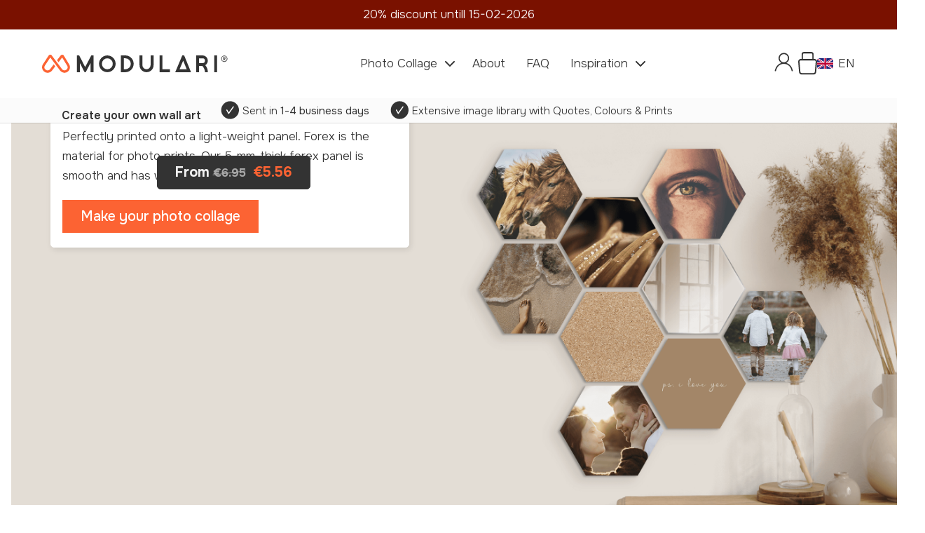

--- FILE ---
content_type: text/html; charset=UTF-8
request_url: https://modulari.com/en/materials/forex/
body_size: 30441
content:
<!DOCTYPE html>
<html class="is-mdlr" data-ssab="" xmlns="http://www.w3.org/1999/xhtml" xml:lang="en" lang="en">
<head>
<meta http-equiv="Content-Type" content="text/html; charset=utf-8"/>
<title>Forex Photo Prints | Personalised Wall Art - Modulari </title>
 <meta name="viewport" content="width=device-width, initial-scale=1, maximum-scale=1"/>
<meta name="description" content="Print your favourite photo onto forex ✓ Shipped within 2-4 business days ✓ Change panels quickly and easily. Shop now! "/>
<meta name="keywords" content="forex, material"/>
<meta name="robots" content="INDEX,FOLLOW"/>
<link rel="icon" href="https://modulari.com/media/favicon/default/favicon_1.png" type="image/x-icon"/>
<link rel="shortcut icon" href="https://modulari.com/media/favicon/default/favicon_1.png" type="image/x-icon"/>
<style type="text/css">html{background-color:#fff}html body{visibility:hidden;opacity:0}html.is-ready body{visibility:visible;opacity:.1;transition:opacity 1s}html.is-ready body.is-ready{visibility:visible;opacity:1;transition:opacity 1s}html.is-ready body{transition:opacity .5s !important}html.is-ready body.is-ready{transition:opacity .5s !important}html::after,body::after{content:none !important;display:none !important}html:not(.studio-active) a.mdlr-action-profile img{width:32.4px}html:not(.studio-active) body.is-new-pdp a.mdlr-action-profile{width:inherit;scale:1;margin-bottom:8px !important}html:not(.studio-active) .is-new-pdp .mini-cart .ic-cart{font-size:0;display:inline-block;background:url(/images/_icons/header/icon_mandje.svg);width:28px;height:28px}html:not(.studio-active) .is-new-pdp .fa-chevron-down{display:block;position:absolute}html:not(.studio-active) .is-new-pdp #mini-cart .mini-cart-content{right:130px;width:300px}html:not(.studio-active) #mini-cart-wrapper-regular .dropdown .dropdown-heading{display:initial}html:not(.studio-active) #mini-cart-wrapper-regular .no-display{display:none}html:not(.studio-active) #mini-cart-wrapper-regular #mini-cart .mini-cart-content{display:none;min-width:260px;position:absolute;right:0;background:#fff;padding:1rem;font-size:1rem;box-shadow:0 4px 10px rgba(0,0,0,.1);z-index:9}html:not(.studio-active) #mini-cart-wrapper-regular #mini-cart .mini-cart-content ol{list-style:none;margin:0;padding:0}html:not(.studio-active) #mini-cart-wrapper-regular #mini-cart .mini-cart-content .mini-products-list li{padding:5px 0}html:not(.studio-active) #mini-cart-wrapper-regular #mini-cart .mini-cart-content .mini-products-list li p{margin:0;padding:0}html:not(.studio-active) #mini-cart-wrapper-regular #mini-cart .mini-cart-content .mini-products-list li img{width:100%}html:not(.studio-active) #mini-cart-wrapper-regular #mini-cart .mini-cart-content .mini-products-list li .product-cart-price{font-size:1rem;line-height:1rem;display:inline-block}html:not(.studio-active) #mini-cart-wrapper-regular #mini-cart .mini-cart-content .mini-products-list .btn-remove,html:not(.studio-active) #mini-cart-wrapper-regular #mini-cart .mini-cart-content .mini-products-list .btn-edit{text-decoration:none;z-index:3;position:relative;float:right;margin-left:7px;min-width:1rem;min-height:1rem;background-size:contain;background-repeat:no-repeat;background-position:center}html:not(.studio-active) #mini-cart-wrapper-regular #mini-cart .mini-cart-content .mini-products-list .product-image{padding-top:5px;float:left;width:50px}html:not(.studio-active) #mini-cart-wrapper-regular #mini-cart .mini-cart-content .mini-products-list .product-details{margin-left:60px}html:not(.studio-active) #mini-cart-wrapper-regular #mini-cart .mini-cart-content .mini-products-list .product-details h4{font-size:1em;font-weight:bold;margin:0}html:not(.studio-active) #mini-cart-wrapper-regular #mini-cart .mini-cart-content .mini-products-list .item .btn-remove,html:not(.studio-active) #mini-cart-wrapper-regular #mini-cart .mini-cart-content .mini-products-list .item .btn-edit{margin-left:7px}html:not(.studio-active) #mini-cart-wrapper-regular #mini-cart .actions.clearer{display:grid;grid-template-columns:1fr 1fr;text-align:right;margin:10px 0 0;padding:0}html:not(.studio-active) #mini-cart-wrapper-regular #mini-cart .actions.clearer button{height:100%;cursor:pointer;padding:1rem;line-height:1rem;display:inline-block;background-color:#8b9e67;border:1px solid #8b9e67;color:#fff;border-radius:5px}html:not(.studio-active) #mini-cart-wrapper-regular #mini-cart .actions.clearer button.btn-secondary{border:1px solid #fc6333;color:#fc6333;background-color:#fff}html:not(.studio-active) .product-flexframe .fun-font{font-family:"Fuzzy Bubbles" !important;color:#fc6333}html:not(.studio-active) .product-flexframe .flexframe-description{margin-top:1rem}html:not(.studio-active) .product-flexframe .flexframe-description.mobile-only{display:block}@media(min-width: 992px){html:not(.studio-active) .product-flexframe .flexframe-description.mobile-only{display:none}}html:not(.studio-active) .product-flexframe .flexframe-description.desktop-only{display:none}@media(min-width: 992px){html:not(.studio-active) .product-flexframe .flexframe-description.desktop-only{display:block}}html:not(.studio-active) .product-flexframe .flexframe-description:has(.video-block){margin-top:-1rem}html:not(.studio-active) .product-flexframe .flexframe-description>h3{margin:2rem 0 0 0;padding:0}html:not(.studio-active) .product-flexframe .flexframe-description>p{margin-top:0}html:not(.studio-active) .product-flexframe .flexframe-description .mdlr-h3{margin-bottom:1rem}html:not(.studio-active) .product-flexframe .flexframe-description .video-block{aspect-ratio:1.5/1;margin-bottom:1.5rem}html:not(.studio-active) .product-flexframe .mdlr-brands{display:block}html:not(.studio-active) .product-flexframe .inline-tooltip-text{display:none}html:not(.studio-active) .product-flexframe .clampit+.read{text-decoration:underline;color:#fc6333;cursor:pointer;font-weight:600}html:not(.studio-active) .product-flexframe .clampit+.read .more{display:none}html:not(.studio-active) .product-flexframe .clampit+.read .more svg{margin-left:7px}html:not(.studio-active) .product-flexframe .clampit+.read .less{display:block}html:not(.studio-active) .product-flexframe .clampit.clamp{overflow:hidden;display:-webkit-box;-webkit-box-orient:vertical;-webkit-line-clamp:2}html:not(.studio-active) .product-flexframe .clampit.clamp+.read .less{display:none}html:not(.studio-active) .product-flexframe .clampit.clamp+.read .more{display:block}@keyframes fadeInFromNone{0%{display:none;opacity:0}1%{display:block;opacity:0}100%{display:block;opacity:1}}html:not(.studio-active) .product-flexframe .flex-frame-size-price-delivery{display:flex;flex-direction:column;justify-content:space-between}@media all and (min-width: 768px){html:not(.studio-active) .product-flexframe .flex-frame-size-price-delivery{gap:2rem;flex-direction:row}html:not(.studio-active) .product-flexframe .flex-frame-size-price-delivery .size-price{flex:3 1 auto}html:not(.studio-active) .product-flexframe .flex-frame-size-price-delivery .delivery{flex:0 1 auto;display:flex;flex-direction:column}html:not(.studio-active) .product-flexframe .flex-frame-size-price-delivery .delivery>div{height:100%}}@media all and (max-width: 640px){html:not(.studio-active) .product-flexframe .flex-frame-size-price-delivery .flexframe-format-price{font-size:.9rem;line-height:1.2rem}}html:not(.studio-active) .product-flexframe .flex-frame-size-price-delivery .flexframe-format-price tr{display:grid;grid-template-columns:1fr 1fr 1fr}html:not(.studio-active) .product-flexframe .flex-frame-size-price-delivery .flexframe-format-price .flexframe-info-tabs>tr{border-radius:5px;margin-bottom:1rem;overflow:hidden}html:not(.studio-active) .product-flexframe .flex-frame-size-price-delivery .flexframe-format-price .flexframe-info-tabs>tr>td{cursor:pointer;background:#fbf6f5;padding:.2rem .4rem;width:100%;text-align:center;border:2px solid rgba(0,0,0,0)}html:not(.studio-active) .product-flexframe .flex-frame-size-price-delivery .flexframe-format-price .flexframe-info-tabs>tr>td.active{background:#fff;font-weight:600;border-color:#fc6333;border-radius:5px}html:not(.studio-active) .product-flexframe .flex-frame-size-price-delivery .flexframe-format-price table{display:block}html:not(.studio-active) .product-flexframe .flex-frame-size-price-delivery .flexframe-format-price table thead{display:block}html:not(.studio-active) .product-flexframe .flex-frame-size-price-delivery .flexframe-format-price table thead .format-unit{display:inline-block}@media(min-width: 768px){html:not(.studio-active) .product-flexframe .flex-frame-size-price-delivery .flexframe-format-price table thead .format-unit{display:none}}html:not(.studio-active) .product-flexframe .flex-frame-size-price-delivery .flexframe-format-price table thead:nth-child(2),html:not(.studio-active) .product-flexframe .flex-frame-size-price-delivery .flexframe-format-price table tbody{background:#fbf6f5;padding-right:2rem;padding-left:2rem}@media all and (max-width: 640px){html:not(.studio-active) .product-flexframe .flex-frame-size-price-delivery .flexframe-format-price table thead:nth-child(2),html:not(.studio-active) .product-flexframe .flex-frame-size-price-delivery .flexframe-format-price table tbody{padding:0 1rem .5rem}html:not(.studio-active) .product-flexframe .flex-frame-size-price-delivery .flexframe-format-price table thead:nth-child(2)>tr,html:not(.studio-active) .product-flexframe .flex-frame-size-price-delivery .flexframe-format-price table tbody>tr{grid-gap:1.2rem}}html:not(.studio-active) .product-flexframe .flex-frame-size-price-delivery .flexframe-format-price table thead:nth-child(2){padding-top:1rem;border-radius:5px 5px 0 0}html:not(.studio-active) .product-flexframe .flex-frame-size-price-delivery .flexframe-format-price table tbody{padding-bottom:1rem;display:none;opacity:0;animation:fadeInFromNone .7s ease-out;border-radius:0 0 5px 5px}html:not(.studio-active) .product-flexframe .flex-frame-size-price-delivery .flexframe-format-price table tbody.active{display:block;opacity:1}html:not(.studio-active) .product-flexframe .flex-frame-size-price-delivery .flexframe-format-price table tbody .format-unit{display:none}@media(min-width: 768px){html:not(.studio-active) .product-flexframe .flex-frame-size-price-delivery .flexframe-format-price table tbody .format-unit{display:inline-block}}html:not(.studio-active) .product-flexframe .flex-frame-size-price-delivery .delivery>div{background:#fbf6f5;padding:1rem 2rem;border-radius:10px}@media all and (max-width: 640px){html:not(.studio-active) .product-flexframe .flex-frame-size-price-delivery .delivery>div{padding:1rem}html:not(.studio-active) .product-flexframe .flex-frame-size-price-delivery .delivery>div>*{margin:0}}html:not(.studio-active) .product-flexframe .mdlr-container>h2,html:not(.studio-active) .product-flexframe .mdlr-container>h3,html:not(.studio-active) .product-flexframe .mdlr-container>p{text-align:center}html:not(.studio-active) .product-flexframe .showcase-img-wrapper .info-wrapper{display:flex;height:inherit;flex-direction:column;position:absolute;margin:.5rem;text-align:left;justify-content:end}@media all and (min-width: 768px){html:not(.studio-active) .product-flexframe .showcase-img-wrapper .info-wrapper{padding-bottom:10rem}}html:not(.studio-active) .product-flexframe .showcase-img-wrapper .info-wrapper .info{width:fit-content;padding:.5rem;font-weight:700;background:#fc6333;color:#fff;border-radius:10px;margin-bottom:1rem}@media all and (min-width: 768px){html:not(.studio-active) .product-flexframe .showcase-img-wrapper .info-wrapper .info{font-size:19px;padding:.5rem 1rem}}html:not(.studio-active) .product-flexframe .showcase-img-wrapper .info-wrapper.light .info{color:#fc6333;background:#fff}html:not(.studio-active) .product-flexframe .easy-slider-container{border-top:1px solid #e7e7e7;margin-top:3rem;text-align:center}html:not(.studio-active) .product-flexframe .easy-slider-container video{border-radius:10px}html:not(.studio-active) .product-flexframe .easy-slider-container h2{margin-top:3rem;margin-bottom:1rem}html:not(.studio-active) .product-flexframe .easy-slider-container h3{margin:0;font-size:24px;line-height:20px}html:not(.studio-active) .product-flexframe .easy-slider-container .swiper .swiper-slide{padding:0 1.5rem;display:flex;flex-direction:column;justify-content:center}html:not(.studio-active) .product-flexframe .easy-slider-container .swiper .swiper-slide img{width:100%}html:not(.studio-active) .product-flexframe .easy-slider-container .swiper .swiper-slide .side-by-side{position:relative;display:flex;gap:2rem;margin:auto}@media all and (max-width: 768px){html:not(.studio-active) .product-flexframe .easy-slider-container .swiper .swiper-slide .side-by-side{flex-direction:column;gap:0}html:not(.studio-active) .product-flexframe .easy-slider-container .swiper .swiper-slide .side-by-side>picture:nth-child(2){display:none}}html:not(.studio-active) .product-flexframe .easy-slider-container .swiper .swiper-slide .side-by-side .info-wrapper{height:calc(100% - 2rem);display:flex;flex-direction:column;position:absolute;margin:1rem;text-align:left}html:not(.studio-active) .product-flexframe .easy-slider-container .swiper .swiper-slide .side-by-side .info-wrapper.bottom{justify-content:flex-end}html:not(.studio-active) .product-flexframe .easy-slider-container .swiper .swiper-slide .side-by-side .info-wrapper.bottom.center{justify-items:center;top:1rem}html:not(.studio-active) .product-flexframe .easy-slider-container .swiper .swiper-slide .side-by-side .info-wrapper.bottom.center svg{margin-right:.5rem;margin-bottom:-7px}@media all and (max-width: 768px){html:not(.studio-active) .product-flexframe .easy-slider-container .swiper .swiper-slide .side-by-side .info-wrapper.bottom.center svg{width:18px}}html:not(.studio-active) .product-flexframe .easy-slider-container .swiper .swiper-slide .side-by-side .info-wrapper .info{width:fit-content;padding:.5rem 1rem;font-weight:700;font-size:23px;background:#fc6333;color:#fff;border-radius:10px;margin-bottom:1rem}html:not(.studio-active) .product-flexframe .easy-slider-container .swiper .swiper-pagination{justify-content:center;margin-top:25px}html:not(.studio-active) .product-flexframe .easy-slider-container .swiper .swiper-button-prev{left:0}html:not(.studio-active) .product-flexframe .easy-slider-container .swiper .swiper-button-prev,html:not(.studio-active) .product-flexframe .easy-slider-container .swiper .swiper-button-next{top:calc(58% - 44px)}@media all and (max-width: 768px){html:not(.studio-active) .product-flexframe .easy-slider-container .swiper .swiper-button-prev,html:not(.studio-active) .product-flexframe .easy-slider-container .swiper .swiper-button-next{display:none}}html:not(.studio-active) .product-flexframe .premium-printing-material-wrapper{margin-top:4rem;background:#fbf6f5}@media all and (max-width: 768px){html:not(.studio-active) .product-flexframe .premium-printing-material-wrapper{margin-left:-1rem;margin-right:-1rem;padding:1rem}}html:not(.studio-active) .product-flexframe .premium-printing-material-wrapper .premium-printing-material{padding:4rem 2rem;max-width:1228px;margin:2rem auto 0 !important;width:100%;display:flex;flex-direction:column;justify-content:center}html:not(.studio-active) .product-flexframe .premium-printing-material-wrapper .premium-printing-material h2{margin-top:0;margin-bottom:3px}html:not(.studio-active) .product-flexframe .premium-printing-material-wrapper .premium-printing-material ul{padding-left:1rem;margin:0}html:not(.studio-active) .product-flexframe .premium-printing-material-wrapper .premium-printing-material ul li{margin:0}html:not(.studio-active) .product-flexframe .premium-printing-material-wrapper .premium-printing-material .fun-font{font-size:22px;line-height:32px}@media all and (max-width: 640px){html:not(.studio-active) .product-flexframe .premium-printing-material-wrapper .premium-printing-material{padding:1rem}}html:not(.studio-active) .product-flexframe .premium-printing-material-wrapper .premium-printing-material .mobile-2{order:2}@media all and (min-width: 768px){html:not(.studio-active) .product-flexframe .premium-printing-material-wrapper .premium-printing-material{gap:4rem 2rem;align-items:center;flex-direction:row}html:not(.studio-active) .product-flexframe .premium-printing-material-wrapper .premium-printing-material>div:first-child{order:1;width:50%}html:not(.studio-active) .product-flexframe .premium-printing-material-wrapper .premium-printing-material>div:nth-child(2){order:2;width:50%}}html:not(.studio-active) .product-flexframe .line-wrapper{margin:3rem 0}html:not(.studio-active) .product-flexframe .line-wrapper .intro h2{margin:0;line-height:initial}html:not(.studio-active) .product-flexframe .line-wrapper .flip-card{background-color:rgba(0,0,0,0);display:flex;flex-direction:column;flex-grow:1;max-width:unset !important;width:100%;perspective:1000px;height:unset}@media(max-width: 767px){html:not(.studio-active) .product-flexframe .line-wrapper .flip-card{height:unset}}html:not(.studio-active) .product-flexframe .line-wrapper .flip-card .flip-card-front{position:unset}html:not(.studio-active) .product-flexframe .line-wrapper .flip-card .flip-card-back{position:absolute}html:not(.studio-active) .product-flexframe .line-wrapper .flip-card.flip .flip-card-front{position:absolute}html:not(.studio-active) .product-flexframe .line-wrapper .flip-card.flip .flip-card-back{position:unset}html:not(.studio-active) .product-flexframe .line-wrapper .flip-card-inner{display:flex;flex-direction:column;position:relative;width:100%;height:100%;text-align:center;transition:transform .8s;transform-style:preserve-3d}html:not(.studio-active) .product-flexframe .line-wrapper .flip-card.flip .flip-card-inner{transform:rotateY(180deg)}html:not(.studio-active) .product-flexframe .line-wrapper .flip-card-front,html:not(.studio-active) .product-flexframe .line-wrapper .flip-card-back{position:absolute;width:100%;height:100%;-webkit-backface-visibility:hidden;backface-visibility:hidden}html:not(.studio-active) .product-flexframe .line-wrapper .flip-card-back{background:none !important;transform:rotateY(180deg)}html:not(.studio-active) .product-flexframe .line-wrapper .flip-card-back>img{border-radius:10px;max-width:80%;margin-bottom:-20px !important}html:not(.studio-active) .product-flexframe .line-wrapper .flip-card-back>*{display:flex;flex-direction:column}html:not(.studio-active) .product-flexframe .line-wrapper .flip-card-back>div{display:flex;flex-direction:row;justify-content:space-evenly}html:not(.studio-active) .product-flexframe .line-wrapper .flip-card-back p .orange.underline{color:#fc6333;text-decoration:underline}html:not(.studio-active) .product-flexframe .line-wrapper .intro{text-align:center}html:not(.studio-active) .product-flexframe .line-wrapper .two-lines{display:flex;gap:2rem;justify-content:center;flex-direction:column}@media all and (min-width: 1024px){html:not(.studio-active) .product-flexframe .line-wrapper .two-lines{flex-direction:row}}html:not(.studio-active) .product-flexframe .line-wrapper .two-lines .line{display:flex;flex-direction:column;padding:2rem;background:#fbf6f5;width:100%;border-radius:10px}html:not(.studio-active) .product-flexframe .line-wrapper .two-lines .line a{color:#d34519;font-weight:bold}html:not(.studio-active) .product-flexframe .line-wrapper .two-lines .line h2{font-size:24px !important}html:not(.studio-active) .product-flexframe .line-wrapper .two-lines .line h2,html:not(.studio-active) .product-flexframe .line-wrapper .two-lines .line>p{margin:auto;text-align:center}html:not(.studio-active) .product-flexframe .line-wrapper .two-lines .line .line__inner{padding-bottom:1rem}html:not(.studio-active) .product-flexframe .line-wrapper .two-lines .line .line__inner>p{margin:auto;text-align:center}html:not(.studio-active) .product-flexframe .line-wrapper .two-lines .line .flip-card-back{justify-content:space-between;display:flex;flex-direction:column;gap:2rem}html:not(.studio-active) .product-flexframe .line-wrapper .two-lines .line .flip-card-back h2{position:relative;margin-bottom:-4rem;margin-top:2rem}@media all and (max-width: 640px){html:not(.studio-active) .product-flexframe .line-wrapper .two-lines .line .flip-card-back h2{margin-bottom:0}}html:not(.studio-active) .product-flexframe .line-wrapper .two-lines .line .flip-card-back .flip-card-back__item{flex-direction:column;gap:2rem;position:relative}html:not(.studio-active) .product-flexframe .line-wrapper .two-lines .line .flip-card-back .flip-card-back__item h2{margin:0;position:absolute;top:0;width:100%}html:not(.studio-active) .product-flexframe .line-wrapper .two-lines .line .flip-card-back .flip-card-back__item img{max-height:10rem}@media(min-width: 640px){html:not(.studio-active) .product-flexframe .line-wrapper .two-lines .line .flip-card-back .flip-card-back__item img{max-height:unset}html:not(.studio-active) .product-flexframe .line-wrapper .two-lines .line .flip-card-back .flip-card-back__item button{display:none}}html:not(.studio-active) .product-flexframe .line-wrapper .two-lines .line .flip-card-back>p{display:inline-block;margin:0;text-align:left}html:not(.studio-active) .product-flexframe .line-wrapper .two-lines .line .flip-card-back .flip-card-back__buttons{display:none;gap:1rem;justify-content:space-between}@media(min-width: 640px){html:not(.studio-active) .product-flexframe .line-wrapper .two-lines .line .flip-card-back .flip-card-back__buttons{display:flex}}html:not(.studio-active) .product-flexframe .line-wrapper .two-lines .line .flex-frame-material-images{display:flex;flex-direction:column;flex-grow:1}html:not(.studio-active) .product-flexframe .line-wrapper .two-lines .line .flex-frame-material-images ul{text-align:left;padding-left:0}html:not(.studio-active) .product-flexframe .line-wrapper .two-lines .line .flex-frame-material-images ul li{list-style:none;background:url("../images/tick-black.svg") no-repeat 0 7px;padding-left:26px}html:not(.studio-active) .product-flexframe .line-wrapper .two-lines .line .flex-frame-material-images button.mdlr-button-black{font-size:1.2rem;text-shadow:none;border:none}html:not(.studio-active) .product-flexframe .line-wrapper .two-lines .line .flex-frame-material-images button.mdlr-button-black.disabled{opacity:.5;cursor:not-allowed}html:not(.studio-active) .product-flexframe .line-wrapper .two-lines .line .flex-frame-material-images .flip-card-front{text-align:left;display:flex;flex-direction:row;justify-content:space-between;gap:.5rem}@media all and (max-width: 640px){html:not(.studio-active) .product-flexframe .line-wrapper .two-lines .line .flex-frame-material-images .flip-card-front{flex-direction:column}}html:not(.studio-active) .product-flexframe .line-wrapper .two-lines .line .flex-frame-material-images .flip-card-front .flexframe-material{position:relative;display:flex;gap:.5rem;justify-content:space-between;flex-direction:column;padding:.5rem}html:not(.studio-active) .product-flexframe .line-wrapper .two-lines .line .flex-frame-material-images .flip-card-front .flexframe-material ul{margin:0}html:not(.studio-active) .product-flexframe .line-wrapper .two-lines .line .flex-frame-material-images .flip-card-front .flexframe-material>strong{line-height:2}@media all and (max-width: 640px){html:not(.studio-active) .product-flexframe .line-wrapper .two-lines .line .flex-frame-material-images .flip-card-front .flexframe-material img{max-height:10rem}html:not(.studio-active) .product-flexframe .line-wrapper .two-lines .line .flex-frame-material-images .flip-card-front .flexframe-material strong{padding:.5rem 0}}html:not(.studio-active) .product-flexframe .line-wrapper .two-lines .line .flex-frame-material-images .flip-card-front .flexframe-material .coming-soon{align-items:center;aspect-ratio:1/1;background:#fc6333;border-radius:50%;color:#fff;display:flex;font-size:.9rem;font-weight:500;justify-content:center;line-height:1rem;padding:1.5rem 0;position:absolute;right:0;text-align:center;text-transform:uppercase;top:0;width:5rem}@media(min-width: 641px){html:not(.studio-active) .product-flexframe .line-wrapper .two-lines .line .flex-frame-material-images .flip-card-front .flexframe-material .coming-soon{right:-0.75rem;top:-0.75rem}}html:not(.studio-active) .product-flexframe .line-wrapper .two-lines .line img{display:block;margin:0 auto}html:not(.studio-active) .product-flexframe .image-groups-wrapper{text-align:center;display:grid}@media all and (min-width: 860px){html:not(.studio-active) .product-flexframe .image-groups-wrapper{grid-template-columns:1fr 1fr;gap:1rem 2rem}}html:not(.studio-active) .product-flexframe .image-groups-wrapper .image-groups .images{display:grid;grid-template-columns:1fr 1fr 1fr;gap:1rem;max-width:max-content;margin:0 auto}html:not(.studio-active) .product-flexframe .you-decide .swiper-pagination{justify-content:center}html:not(.studio-active) .product-flexframe .pdp-inspiration{margin-bottom:2rem;column-count:3}@media all and (max-width: 768px){html:not(.studio-active) .product-flexframe .pdp-inspiration{column-count:2}html:not(.studio-active) .product-flexframe .pdp-inspiration img:nth-child(4){display:none}}html:not(.studio-active) .product-flexframe .pdp-inspiration>img{margin:.5rem auto}@media all and (max-width: 768px){html:not(.studio-active) .product-flexframe .pdp-inspiration>img{margin:3px auto}}*,::after{box-sizing:border-box}html{background-color:#fff}body::after,html::after{content:none !important;display:none !important}@media(max-width: 767px){body,html{overflow-x:hidden}}html:has(.mdlr-menu-show){overflow:hidden !important}body{margin:0;padding:0;color:#333;font:300 17px/1.684em Onest,sans-serif;font-size:clamp(14px,1.4107883817vw,17px);-webkit-text-size-adjust:100%;font-variant-ligatures:none;-webkit-font-variant-ligatures:none;text-rendering:optimizeLegibility;-moz-osx-font-smoothing:grayscale;font-smoothing:antialiased;-webkit-font-smoothing:antialiased;text-shadow:rgba(0,0,0,.01) 0 0 1px}html:not(.studio-active) .main.container{width:100%;padding-top:0}html:not(.studio-active) .main.container .inner-container{padding:0}@media all and (max-width: 767px){html:not(.studio-active) .main.container .inner-container{padding:0 1rem}}@media all and (max-width: 767px){html:not(.studio-active) .cms-index-index .main.container .inner-container{padding:0}}html:not(.studio-active) b{font-weight:600}html:not(.studio-active) a{cursor:pointer}>html:not(.studio-active) a:hover{color:#fc6333 !important}html:not(.studio-active) img{max-width:100%;max-height:100%}@media all and (min-width: 1100px){html:not(.studio-active) .mdlr-hero-mo58 picture{grid-row:1 !important;grid-column:1 !important;height:100%}}html:not(.studio-active) picture{grid-row:1/-1 !important;grid-column:1/-1 !important}html:not(.studio-active) #countdown{background-color:var(--accent-color) !important;color:#fff;padding:.1rem 0;text-align:center;vertical-align:middle;font-weight:bold}html:not(.studio-active) #countdown>div{line-height:1rem;display:inline-block;vertical-align:middle;scale:.8}html:not(.studio-active) #countdown>div>div{padding-top:9px;display:inline-block}html:not(.studio-active) .cd-box{background-color:#fff;color:#333;border-radius:3px;font-size:1.4rem;font-weight:bold;min-width:3.6rem;padding:6px 0 0;margin:0 .2rem}html:not(.studio-active) .cd-box .small{display:block;font-size:10px;line-height:10px;padding:6px 0;font-weight:400}@media all and (max-width: 768px){html:not(.studio-active) #countdown{background-color:#fc6333;color:#fff;padding:.6rem 1rem;font-weight:bold;font-size:.7rem}html:not(.studio-active) #countdown>div{display:inline;vertical-align:middle}html:not(.studio-active) #countdown>div>div{margin-top:-5px;text-align:center;display:inline-block;vertical-align:middle}html:not(.studio-active) .cd-box{background-color:#fff;color:#333;border-radius:3px;font-size:1.2rem;line-height:.7rem;font-weight:bold;min-width:2.4rem;padding:6px 0 0;margin:0 .1rem}html:not(.studio-active) .cd-box .small{color:#333 !important;display:block;font-size:7px;line-height:8px;padding-bottom:3px;font-weight:300}}html:not(.studio-active) .mdlr-site-top-pin{background:#fc6333;text-align:center}html:not(.studio-active) .mdlr-site-top-pin p{color:#fff;font:300 16px/1.2em "Onest",sans-serif;padding:11px;transition:.4s ease;display:inline-block;margin:0;white-space:nowrap}html:not(.studio-active) .mdlr-site-top-pin p span{font-weight:700}html:not(.studio-active) .mdlr-site-top-pin p span.desktop-only{font-weight:300}@media(max-width: 767px){html:not(.studio-active) .mdlr-site-top-pin p{display:block !important;margin-bottom:-7px !important;font-size:14px;padding:11px;min-height:44px}}@media screen and (min-width: 768px){html:not(.studio-active) .mdlr-show-large{display:block !important}}@media screen and (max-width: 767px){html:not(.studio-active) .mdlr-show-large{display:none !important}}html:not(.studio-active) .mdlr-show-small{display:none !important;max-width:100%}@media screen and (max-width: 767px){html:not(.studio-active) .mdlr-show-small{display:block !important}}@media all and (max-width: 767px){html:not(.studio-active) .mdlr-next-to-hero .mdlr-about{padding-top:20px}}html:not(.studio-active) span.mdlr-show-small{display:none !important;max-width:100%}html:not(.studio-active) .mdlr-site-header{z-index:4999;position:relative;background:#fff;max-width:1200px;margin:0 auto}html:not(.studio-active) .mdlr-site-header img{text-align:center;margin:0 auto;max-width:100%}html:not(.studio-active) .mdlr-right-content{max-width:560px;margin-left:auto;text-align:right}html:not(.studio-active) .mdlr-right-content h1{font:400 30px/1.2em "Playfair Display",Georgia,serif;color:#eeeae4;margin-bottom:5px;position:static;text-align:right;transform:none;color:#333}html:not(.studio-active) .mdlr-right-content h1.strong{font:700 31px/1.2em "Playfair Display",Georgia,serif;white-space:nowrap}@media screen and (max-width: 991px){html:not(.studio-active) .mdlr-right-content{max-width:220px}html:not(.studio-active) .mdlr-right-content h1{font:400 17px/1.2em "Playfair Display",Georgia,serif;text-align:right;margin-bottom:0}html:not(.studio-active) .mdlr-right-content h1.strong{font:700 18px/1.2em "Playfair Display",Georgia,serif}}html:not(.studio-active) .mdlr-right-content .mdlr-button-light{min-width:215px;text-align:center;background-color:#333;color:#fff}html:not(.studio-active) .mdlr-h2{font:400 34px/1.2em "Playfair Display",sans-serif;font-size:clamp(34px,2.8215767635vw,34px)}html:not(.studio-active) .mdlr-about{padding:39px 20px 36px}@media screen and (min-width: 576px){html:not(.studio-active) .mdlr-about{text-align:center;padding:50px 20px}}html:not(.studio-active) .mdlr-about .mdlr-container{max-width:936px;margin:0 auto}html:not(.studio-active) .mdlr-about h2{margin:0 0 24px}@media screen and (max-width: 575px){html:not(.studio-active) .mdlr-about h2{max-width:80.6%;margin-left:auto;margin-right:auto}}html:not(.studio-active) .mdlr-about p{margin:0;font-weight:500;font-size:clamp(14px,1.4107883817vw,17px)}html:not(.studio-active) .mdlr-about p{font-weight:400;margin-bottom:37px}@media screen and (max-width: 575px){html:not(.studio-active) .mdlr-about p{font-weight:300}}@media screen and (max-width: 767px){html:not(.studio-active) .mdlr-show-large{display:none !important}html:not(.studio-active) .mdlr-show-small{display:block !important}html:not(.studio-active) span.mdlr-show-small{display:inline !important}html:not(.studio-active) .mdlr-about{text-align:center}}html:not(.studio-active) .mdlr-button-light{font:400 17px/1em Onest,sans-serif;padding:19px 40px;border-radius:10px;background-color:#eeeae4;display:inline-block;color:#333;text-decoration:none}html:not(.studio-active) .mdlr-header-top{margin:0 auto;padding:20px;display:flex;gap:20px;align-items:center;justify-content:space-between;position:relative;z-index:9}html:not(.studio-active) .mdlr-header-top img{display:block}@media(max-width: 991px){html:not(.studio-active) .mdlr-right-content .desktop-only{display:none}html:not(.studio-active) .mdlr-header-top{padding:12px 20px}}@media(max-width: 767px){html:not(.studio-active) .mdlr-header-top{padding:14px 15px}}html:not(.studio-active) .mdlr-menu-trigger{display:none}html:not(.studio-active) .mdlr-logo img{max-width:100%;width:clamp(125px,21.9917012448vw,265px)}html:not(.studio-active) .mdlr-site-menu{margin:0 auto}@media screen and (max-width: 991px){html:not(.studio-active) .mdlr-menu-trigger{display:flex;align-items:center;background:url("https://modulari.com/static/images/menu.svg") 0 50% no-repeat rgba(0,0,0,0);padding-left:29px}html:not(.studio-active) .mdlr-logo{background:url("https://modulari.com/static/images/header-logo-sm.svg") 50% 50% no-repeat rgba(0,0,0,0);background-size:contain;width:121px;height:42px}html:not(.studio-active) .mdlr-logo img{display:none}html:not(.studio-active) .mdlr-site-menu{order:-1;flex:0 0 75px;margin:0}}html:not(.studio-active) .mdlr-site-menu ul{display:flex;list-style:none;margin:0;padding:0}html:not(.studio-active) .mdlr-site-menu ul a{font-size:18px;font-size:clamp(14px,1.7427385892vw,17px);white-space:nowrap;text-decoration:none;color:#333;display:block;padding:15px}html:not(.studio-active) .mdlr-site-menu ul .mdlr-has-children>a{padding-right:2rem}html:not(.studio-active) .mdlr-site-menu ul li{position:relative}html:not(.studio-active) .mdlr-site-menu ul ul{display:none;background:#fff;box-shadow:0 4px 10px rgba(0,0,0,.1);flex-direction:column;gap:0;position:absolute;z-index:9;top:2rem;left:0;min-width:250px;padding:20px 0;font-size:19px}html:not(.studio-active) .mdlr-site-menu ul ul li{align-self:flex-start}html:not(.studio-active) .mdlr-site-menu ul ul .mdlr-has-children>a{padding-right:35px;font-weight:500}html:not(.studio-active) .mdlr-site-menu ul ul ul{position:absolute;left:100%;top:0}html:not(.studio-active) .mdlr-site-menu ul ul a{display:block;padding:5px 27px}@media screen and (min-width: 992px){html:not(.studio-active) .mdlr-site-menu ul .mdlr-has-children>a::after{content:"";position:absolute;right:10px;top:50%;transform:translate(0, -50%) rotate(180deg);background:url("https://modulari.com/static/images/ico-chevron.svg") no-repeat rgba(0,0,0,0);width:14px;height:8px}html:not(.studio-active) .mdlr-site-menu ul ul .mdlr-has-children>a::after{transform:translate(0, -50%) rotate(90deg) !important}html:not(.studio-active) .mdlr-site-menu .mdlr-menu-action-profile{display:none}}html:not(.studio-active) .mdlr-site-menu .mdlr-menu-action-profile a{background:url("https://modulari.com/static/images/ico-profile-white.svg") 10px 50% no-repeat #333;background-size:16px 15px;padding-left:34px;color:#fff;border-bottom:none}html:not(.studio-active) .mdlr-header-actions{display:flex;justify-content:flex-end;gap:20px}@media screen and (max-width: 991px){html:not(.studio-active) .mdlr-site-menu ul ul{display:block;padding:0 20px}html:not(.studio-active) .mdlr-site-menu>ul{background-color:#fff;display:none;position:absolute;width:100%;top:67px;left:0;right:0;z-index:99;font-size:14px;padding:0;border-top:1px solid #e5e5e5}html:not(.studio-active) .mdlr-site-menu>ul a{font-size:14px;padding:10px 14px;font-weight:500;border-bottom:1px solid #e5e5e5}html:not(.studio-active) .mdlr-site-menu>ul ul{position:static;box-shadow:none;padding:0}html:not(.studio-active) .mdlr-site-menu>ul ul a{font-weight:300;padding:10px 14px 10px 24px}html:not(.studio-active) .mdlr-site-menu>ul ul .mdlr-has-children>a{font-weight:500}html:not(.studio-active) .mdlr-site-menu>ul ul ul{position:static}html:not(.studio-active) .mdlr-site-menu>ul .mdlr-submenu-toggle{z-index:99;width:44px;height:44px;position:absolute;top:0;right:0;display:block}html:not(.studio-active) .mdlr-site-menu>ul .mdlr-submenu-toggle::after,html:not(.studio-active) .mdlr-site-menu>ul .mdlr-submenu-toggle:before{content:"";background-color:#333;width:10px;height:2px;position:absolute;left:50%;top:50%;transform:translate(-50%, -50%)}html:not(.studio-active) .mdlr-header-actions{flex:0 0 75px;margin-right:0;gap:8px}}html:not(.studio-active) .mdlr-header-actions img[width]{max-width:none;width:24px;height:24px;flex:0 0 clamp(27px,2.9718875502vw,24px);width:clamp(27px,2.9718875502vw,24px);height:clamp(27px,2.9718875502vw,24px)}html:not(.studio-active) .mdlr-header-actions img[width].cart-icon{scale:.9;margin-top:-0.1rem}html:not(.studio-active) .mdlr-header-lang ul{display:flex;list-style:none;margin:0;padding:0}html:not(.studio-active) .mdlr-header-lang ul li{position:relative;text-align:left}html:not(.studio-active) .mdlr-header-lang ul li a{display:flex;align-items:center;text-decoration:none;color:#333;padding:15px 0}html:not(.studio-active) .mdlr-header-lang ul li a img{margin-right:7px}html:not(.studio-active) .mdlr-header-lang ul ul{display:none;background:#fff;box-shadow:0 4px 10px rgba(0,0,0,.1);flex-direction:column;gap:0;position:absolute;z-index:9;right:50%;padding:5px 10px;margin-right:-60px;min-width:100px}html:not(.studio-active) .mdlr-header-lang ul ul img{margin-left:0;margin-right:11px}html:not(.studio-active) .mdlr-header-lang ul ul li a{padding:1px 0}html:not(.studio-active) .mdlr-header-lang .mdlr-submenu-toggle-arrow{display:none}@media(max-width: 991px){html:not(.studio-active) .mdlr-header-lang{display:none}html:not(.studio-active) .mdlr-header-lang .mdlr-submenu-toggle-arrow{display:block;position:absolute;top:4px;left:0;right:0;padding:15px 15px 15px 80px}}html:not(.studio-active) .mdlr-select{background-color:#eeeae4;padding:42px 20px 46px}html:not(.studio-active) .mdlr-select:empty{visibility:hidden}html:not(.studio-active) .mdlr-select .mdlr-container{max-width:1168px;margin:0 auto}html:not(.studio-active) .mdlr-select-row{display:flex;gap:50px;color:inherit}@media(max-width: 1024px){html:not(.studio-active) .mdlr-select-row{gap:20px}}@media screen and (max-width: 767px){html:not(.studio-active) .mdlr-select{padding:35px 20px}html:not(.studio-active) .mdlr-select-row{flex-direction:column;gap:24px;padding:0}}html:not(.studio-active) .mdlr-select-item{flex:1 1 0;max-width:100%;text-align:center;padding-bottom:25px;background:url("https://modulari.com/static/images/chevron-bottom.svg") 50% 100% no-repeat rgba(0,0,0,0)}html:not(.studio-active) .mdlr-select-item h3{margin:0 0 8px;font:600 17px/1.2em Onest,sans-serif;color:#333;letter-spacing:.04em}html:not(.studio-active) .mdlr-select-item p{font:400 15px/18px Onest,sans-serif;margin:0;letter-spacing:.04em}@media(max-width: 1024px){html:not(.studio-active) .mdlr-select-item p{font-size:14px}}html:not(.studio-active) .mdlr-select-item img{display:block;margin:0 auto 12px;height:54px;object-fit:contain;-o-object-fit:contain;-o-object-position:center top;object-position:center top}@media screen and (max-width: 767px){html:not(.studio-active) .mdlr-select-item{text-align:center;display:block;background-image:none;padding-bottom:0;max-width:288px;margin-left:auto;margin-right:auto}html:not(.studio-active) .mdlr-select-item img{grid-row:1/3;height:54px}html:not(.studio-active) .mdlr-select-item h3{font-size:16px;margin:0 0 5px}html:not(.studio-active) .mdlr-select-item p{font-size:14px;text-decoration:underline}html:not(.studio-active) .mdlr-select-item p br{display:none}html:not(.studio-active) .mdlr-select-item p .mdlr-show-small{display:inline}}html:not(.studio-active) .mdlr-shapes{text-align:center;padding:48px 20px 54px}html:not(.studio-active) .mdlr-shapes .mdlr-container{max-width:1167px;margin-left:auto;margin-right:auto}html:not(.studio-active) .mdlr-shapes-list{display:flex;flex-wrap:wrap;gap:42px}html:not(.studio-active) .mdlr-shape-item{flex:1 1 0;max-width:100%;background-color:#f5f5f5;border-radius:10px}html:not(.studio-active) .mdlr-shape-item .discounted.base-price{margin-left:0 !important}html:not(.studio-active) .mdlr-shape-item a{text-decoration:none !important;color:#333;padding:40px 50px;display:block}html:not(.studio-active) .mdlr-shape-item .mdlr-shape-image-discount{align-items:center;background:#fc6333;border-radius:50%;bottom:0;color:#fff;display:flex;font-weight:400;height:70px;justify-content:center;position:absolute;right:0;width:70px}html:not(.studio-active) .mdlr-shape-item .mdlr-shape-image-discount span{font:600 18px/1.2em Onest,sans-serif;color:#fff}html:not(.studio-active) .mdlr-shape-item .mdlr-shape-image-discount span.fw-400{font-weight:400}html:not(.studio-active) .mdlr-shapes-header{max-width:936px;margin:0 auto 42px;position:relative}html:not(.studio-active) .mdlr-shapes-header .mdlr-h2{margin:1.5rem 0}html:not(.studio-active) .mdlr-shapes-header h2{margin:0 0 10px}html:not(.studio-active) .mdlr-shapes-header p{margin:0}html:not(.studio-active) .mdlr-shapes-header .arrow{position:absolute;right:40%;top:100%}@media(max-width: 767px){html:not(.studio-active) .mdlr-shape-item a{padding:28px 40px 35px}html:not(.studio-active) .mdlr-shapes-header{text-align:left;margin:0 auto 18px}html:not(.studio-active) .mdlr-shapes-header h2{font-size:20px}html:not(.studio-active) .mdlr-shapes-header .arrow{transform:scale(-1, 1) scale(0.85);left:20px;top:calc(100% + 2px)}}@media screen and (max-width: 767px){html:not(.studio-active) .mdlr-shapes{padding:34px 20px 44px}html:not(.studio-active) .mdlr-shapes-list{padding:0;gap:20px}html:not(.studio-active) .mdlr-faq-desc{font:300 17px/1.684em Onest,sans-serif;font-size:clamp(14px,1.4107883817vw,17px);line-height:1.647em}html:not(.studio-active) .mdlr-faq-desc{display:none}html:not(.studio-active) .mdlr-faq-desc .mdlr-faq-desc-ul{padding-left:25px;margin-top:0}}@media screen and (max-width: 767px){html:not(.studio-active) .mdlr-faq-desc{font-size:14px}}html:not(.studio-active) .mdlr-tip-hand{font-family:"Fuzzy Bubbles";font-style:normal;font-weight:400;font-size:20px;line-height:36px;letter-spacing:normal}html:not(.studio-active) .mobile-only{display:none}html:not(.studio-active) .mobile-banner-button{min-width:198px;text-align:center;background-color:#333;color:#fff;font-size:14px;width:198px;margin:auto;padding:13px;margin-top:36px}@media(max-width: 767px){html:not(.studio-active) .desktop-only{display:none}html:not(.studio-active) .mobile-only{display:block}html:not(.studio-active) .mobile-banner-button{border-radius:5px}}html:not(.studio-active) .mdlr-typewritter{text-decoration:none;color:#333;font-size:38px;white-space:nowrap;overflow:hidden;line-height:44px}@media(max-width: 991px){html:not(.studio-active) .mobile-banner-button.mobile-only{display:block}html:not(.studio-active) .mdlr-typewritter{font-size:24px;line-height:28px;text-align:right;padding-left:44px}}html:not(.studio-active) .mdlr-next-to-hero{background-color:#fff;z-index:99;padding-top:1px}@media(max-width: 991px)and (min-width: 768px){html:not(.studio-active) ::-webkit-scrollbar{scrollbar-width:thin !important}html:not(.studio-active) ::-webkit-scrollbar-thumb{background-color:#a9a9a9;border-radius:10px;border:3px solid rgba(0,0,0,0);background-clip:padding-box}html:not(.studio-active) ::-webkit-scrollbar-track{background:rgba(0,0,0,0);border-radius:10px}}html:not(.studio-active) .mdlr-lets-start-btn{margin-top:29px}html:not(.studio-active) .mdlr-swiper-slide-info-details{position:absolute;background:#f5f5f5;bottom:8.5%;right:29.9%;padding:10px;text-align:left;border:7px solid #fff;border-radius:2px;display:none}html:not(.studio-active) .trustpilot-widget *{color:#fff !important}html:not(.studio-active) .hidden{display:none !important}html:not(.studio-active) img[width]{max-width:100%}html:not(.studio-active) img[height]{max-height:100%}html:not(.studio-active) img[width]{height:auto !important;min-height:0 !important}html:not(.studio-active) .usp-bar-wrapper{background-color:#fbfbfb;text-align:center;width:100%;height:auto;display:block;overflow-y:clip;overflow-x:auto}html:not(.studio-active) .usp-row-wrapper{width:auto;height:auto;white-space:nowrap;margin:auto}html:not(.studio-active) .usp-bar-entry-wrapper{display:inline-block;margin-right:5px;margin-left:10px}@media(min-width: 480px){html:not(.studio-active) .usp-bar-entry-wrapper{margin-right:15px}}html:not(.studio-active) .usp-row-wrapper span{top:-3px}html:not(.studio-active) .usp-row-wrapper svg{position:relative;display:inline-block;top:4px;scale:.8}@media(max-width: 1100px){html:not(.studio-active) .usp-row-wrapper svg{scale:.6;top:4.5px}}html:not(.studio-active) .usp-bar-entry-wrapper .mdlr-select-item{display:unset}html:not(.studio-active) .usp-bar-entry-wrapper a{text-decoration:underline;color:unset}html:not(.studio-active) .usp-bar-entry-wrapper .mdlr-usp-text{position:relative;font-size:15px}html:not(.studio-active) .mdlr-typewritter{word-spacing:-5px}@media(min-width: 992px){html:not(.studio-active) .mdlr-typewritter{word-spacing:-10px}}@media only screen and (min-width: 768px){html:not(.studio-active) .hide-scrollbar{scrollbar-width:none}}@media(max-width: 991px){html:not(.studio-active) .mdlr-submenu-toggle{display:none !important}html:not(.studio-active) .mdlr-site-menu ul li a{padding:9px}html:not(.studio-active) .mdlr-has-children{background-color:#f5f5f5}}@media(min-width: 768px){html:not(.studio-active) section.mdlr-select .mdlr-container .mdlr-select-item{display:grid;grid-auto-flow:row;grid-template-rows:45% 20%}html:not(.studio-active) section.mdlr-select .mdlr-container .mdlr-select-item img{width:54px !important;height:54px !important}html:not(.studio-active) section.mdlr-select .mdlr-container .mdlr-select-item h3{white-space:nowrap}html:not(.studio-active) ::-webkit-scrollbar{scrollbar-width:thin !important}html:not(.studio-active) ::-webkit-scrollbar-thumb{background-color:#a9a9a9;border-radius:10px;border:3px solid rgba(0,0,0,0);background-clip:padding-box}html:not(.studio-active) ::-webkit-scrollbar-track{background:rgba(0,0,0,0);border-radius:10px}}@media screen and (max-width: 991px){html:not(.studio-active) .mdlr-collections .swiper-wrapper .mdlr-swiper-slide-inner .mdlr-show-small{min-height:10px !important}}html:not(.studio-active) .discounted,html:not(.studio-active) .discounted *{font-weight:bold !important}html:not(.studio-active):not(:has(>.cms-home)) .discounted,html:not(.studio-active):not(:has(>.cms-home)) .discounted *{color:var(--primary-color) !important}html:not(.studio-active):has(>.cms-home) .discounted,html:not(.studio-active):has(>.cms-home) .discounted *{color:inherit !important}html.has-discount .product-view .product-image:after{position:absolute;top:10px;right:10px;width:100px;height:100px;content:"";background:rgba(0,0,0,0) url("/images/discount_20_en.svg") center center}@media all and (max-width: 768px){html.has-discount .product-view .product-image:after{width:75px;height:75px}}html[lang*=nl].has-discount .product-view .product-image:after,html[lang*=nl-BE].has-discount .product-view .product-image:after,html[lang*=BE].has-discount .product-view .product-image:after,html[lang*=be].has-discount .product-view .product-image:after{background-image:url("/images/discount_20_nl.svg")}html[lang*=da].has-discount .product-view .product-image:after,html[lang*=dk].has-discount .product-view .product-image:after{background-image:url("/images/discount_20_dk.svg")}html[lang*=de].has-discount .product-view .product-image:after{background-image:url("/images/discount_20_de.svg")}html[lang*=fr].has-discount .product-view .product-image:after{background-image:url("/images/discount_20_fr.svg")}html[lang*=it].has-discount .product-view .product-image:after{background-image:url("/images/discount_20_it.svg")}html[lang*=en].has-discount.discount-25 .product-view .product-image:after{background-image:url("/images/discount_25_en.svg")}html[lang*=nl].has-discount.discount-25 .product-view .product-image:after,html[lang*=nl-BE].has-discount.discount-25 .product-view .product-image:after,html[lang*=BE].has-discount.discount-25 .product-view .product-image:after,html[lang*=be].has-discount.discount-25 .product-view .product-image:after{background-image:url("/images/discount_25_nl.svg")}html[lang*=da].has-discount.discount-25 .product-view .product-image:after,html[lang*=dk].has-discount.discount-25 .product-view .product-image:after{background-image:url("/images/discount_25_dk.svg")}html[lang*=de].has-discount.discount-25 .product-view .product-image:after{background-image:url("/images/discount_25_de.svg")}html[lang*=fr].has-discount.discount-25 .product-view .product-image:after{background-image:url("/images/discount_25_fr.svg")}html[lang*=it].has-discount.discount-25 .product-view .product-image:after{background-image:url("/images/discount_25_it.svg")}html.has-discount body[class*=giftcard] .product-view .product-image:after,html.has-discount body[class*=geschenkgutschein] .product-view .product-image:after,html.has-discount .product-view .product-image[src*=campaign]:after{display:none !important}html:not(.studio-active) .discounted.base-price{margin-left:5px}html:not(.studio-active) .mdlr-product-view-gallery .swiper-slide .mdlr-shape-image-discount{color:#fff;background:#fc6333;width:96px;height:96px;border-radius:50%;display:flex;align-items:center;justify-content:center;position:absolute;top:15px;right:15px}html:not(.studio-active) .mdlr-product-view-gallery .swiper-slide .mdlr-shape-image-discount span{font:600 23px/1.2em "Onest",sans-serif;color:#fff}html:not(.studio-active) .mdlr-shape-image-discount{color:#fff;background:#fc6333;width:70px;height:70px;border-radius:50%;display:flex;align-items:center;justify-content:center;position:absolute;bottom:9px;right:-14px}html:not(.studio-active) .mdlr-shape-image-discount span{font:600 18px/1.2em "Onest",sans-serif;color:#fff}html:not(.studio-active) .mdlr-shape-image-discount span.fw-400{font-weight:400}html:not(.studio-active) svg[data-name=svg-usp-icon]{width:80px;aspect-ratio:1/1;height:auto;place-self:center;align-self:end}html:not(.studio-active) .collapse-more{height:5em;overflow:hidden;position:relative;cursor:pointer}html:not(.studio-active) .collapse-more::after{content:"... Read More";position:absolute;bottom:-1px;right:0;background-color:rgba(255,255,255,.95);font-weight:500;text-decoration:underline}html:not(.studio-active) .read-more-toggle{display:none}html:not(.studio-active) .read-more-toggle:checked+.collapse-more{height:auto;padding-bottom:2rem}html:not(.studio-active) html[lang*=en] .collapse-more{--more-text: "... Read More";--less-text: "^ Read Less"}html:not(.studio-active) html[lang*=nl] .collapse-more{--more-text: "... Lees meer";--less-text: "^ Lees minder"}html:not(.studio-active) html[lang*=de] .collapse-more{--more-text: "... Weiterlesen";--less-text: "^ Weniger lesen"}html:not(.studio-active) html[lang*=fr] .collapse-more{--more-text: "... Lire la suite";--less-text: "^ Lire moins"}html:not(.studio-active) html[lang*=it] .collapse-more{--more-text: "... Leggi di più";--less-text: "^ Leggi meno"}html:not(.studio-active) html[lang*=da] .collapse-more,html:not(.studio-active) html[lang*=dk] .collapse-more{--more-text: "... Læs mere";--less-text: "^ Læs mindre"}html:not(.studio-active) .collapse-more::after{content:var(--more-text)}html:not(.studio-active) .read-more-toggle:checked+.collapse-more::after{content:var(--less-text);width:100%}@media(max-width: 480px){body.product-hexagon .hide-xs,body.product-circle .hide-xs,body.product-square .hide-xs,body.product-flexframes .hide-xs{display:none}}body.product-hexagon .studio-active>#studio,body.product-circle .studio-active>#studio,body.product-square .studio-active>#studio,body.product-flexframes .studio-active>#studio{z-index:2147483646 !important;top:0 !important;left:0 !important;opacity:1 !important}body.product-hexagon .btn-studio.is-loading,body.product-circle .btn-studio.is-loading,body.product-square .btn-studio.is-loading,body.product-flexframes .btn-studio.is-loading{background:rgba(0,0,0,.2) url(/skin/frontend/ultimo/default/images/wait.gif) no-repeat scroll 7% 45%/40px auto !important}body.product-hexagon #material-view,body.product-circle #material-view,body.product-square #material-view,body.product-flexframes #material-view{display:none}body.product-hexagon .mdlr-product-view .shipping-hint,body.product-circle .mdlr-product-view .shipping-hint,body.product-square .mdlr-product-view .shipping-hint,body.product-flexframes .mdlr-product-view .shipping-hint{font-weight:normal;font-style:italic;font-size:75%;opacity:.5}body.product-hexagon .mdlr-product-view p.inline-tooltip-text,body.product-circle .mdlr-product-view p.inline-tooltip-text,body.product-square .mdlr-product-view p.inline-tooltip-text,body.product-flexframes .mdlr-product-view p.inline-tooltip-text{font-size:75%;font-style:italic;margin:0 0 20px;border-bottom:1px solid rgba(0,0,0,.2);padding-bottom:10px}body.product-hexagon p.inline-tooltip-text+p.inline-tooltip-text,body.product-hexagon .btn-studio+.btn_studio,body.product-circle p.inline-tooltip-text+p.inline-tooltip-text,body.product-circle .btn-studio+.btn_studio,body.product-square p.inline-tooltip-text+p.inline-tooltip-text,body.product-square .btn-studio+.btn_studio,body.product-flexframes p.inline-tooltip-text+p.inline-tooltip-text,body.product-flexframes .btn-studio+.btn_studio{display:none}body.product-hexagon .preview-slider,body.product-circle .preview-slider,body.product-square .preview-slider,body.product-flexframes .preview-slider{padding:10px 0}body.product-hexagon .preview-slider,body.product-circle .preview-slider,body.product-square .preview-slider,body.product-flexframes .preview-slider{--icon-stroke: #f4824a;color:#fff;position:relative;width:100%;height:auto;overflow:auto;white-space:nowrap;padding:20px 0 0;box-sizing:border-box}body.product-hexagon .preview-slider>*,body.product-circle .preview-slider>*,body.product-square .preview-slider>*,body.product-flexframes .preview-slider>*{display:inline-block;text-align:center;padding:0 10px;width:calc(25% - 2px);cursor:pointer}body.product-hexagon .preview-slider .active .icon,body.product-circle .preview-slider .active .icon,body.product-square .preview-slider .active .icon,body.product-flexframes .preview-slider .active .icon{filter:none;opacity:1}body.product-hexagon .preview-slider .icon,body.product-circle .preview-slider .icon,body.product-square .preview-slider .icon,body.product-flexframes .preview-slider .icon{max-width:100%;max-height:100%;min-height:50px;height:10vh;margin:auto;filter:grayscale(1);opacity:.5}body.product-hexagon .preview-slider .active .icon+span,body.product-circle .preview-slider .active .icon+span,body.product-square .preview-slider .active .icon+span,body.product-flexframes .preview-slider .active .icon+span{font-weight:bold}body.product-hexagon .preview-slider .icon+span,body.product-circle .preview-slider .icon+span,body.product-square .preview-slider .icon+span,body.product-flexframes .preview-slider .icon+span{color:initial;display:block;overflow:hidden;white-space:nowrap;text-overflow:ellipsis}body.product-hexagon .preview-slider * span,body.product-circle .preview-slider * span,body.product-square .preview-slider * span,body.product-flexframes .preview-slider * span{display:none;font-size:12px}body.product-hexagon .flip-card-front .price,body.product-circle .flip-card-front .price,body.product-square .flip-card-front .price,body.product-flexframes .flip-card-front .price{text-align:center;padding:0;line-height:1 !important;margin:-10px 0 10px;font-size:85% !important;opacity:0}body.product-hexagon .flip-card-front .price:has(>[data-price]),body.product-circle .flip-card-front .price:has(>[data-price]),body.product-square .flip-card-front .price:has(>[data-price]),body.product-flexframes .flip-card-front .price:has(>[data-price]){opacity:.75}body.product-hexagon .flip-card-back,body.product-circle .flip-card-back,body.product-square .flip-card-back,body.product-flexframes .flip-card-back{position:relative}body.product-hexagon .flip-card .flip-back-info,body.product-circle .flip-card .flip-back-info,body.product-square .flip-card .flip-back-info,body.product-flexframes .flip-card .flip-back-info{font:300 16px/1.3em "Onest",sans-serif;font-size:clamp(14px,1.4107883817vw,16px);color:#000;position:absolute;bottom:6rem;text-align:left;left:30px}body.product-hexagon [data-material].mdlr-button-white,body.product-circle [data-material].mdlr-button-white,body.product-square [data-material].mdlr-button-white,body.product-flexframes [data-material].mdlr-button-white{width:80%;text-align:center;overflow:hidden;height:55px;border-radius:10px;border:1.5px solid #fc6333;background:#fff;color:#000;font-family:Onest;font-size:16px;font-style:normal;font-weight:300;line-height:33px;margin:10px 0 20px;display:inline-block;max-width:100%}body.product-hexagon [data-material].bottom-link,body.product-circle [data-material].bottom-link,body.product-square [data-material].bottom-link,body.product-flexframes [data-material].bottom-link{position:absolute;left:30px;bottom:10px}body.product-hexagon html body,body.product-circle html body,body.product-square html body,body.product-flexframes html body{visibility:visible !important;opacity:1 !important}@media(max-width: 767px){body.product-hexagon [data-cmp=thumbnail-image-wrapper],body.product-circle [data-cmp=thumbnail-image-wrapper],body.product-square [data-cmp=thumbnail-image-wrapper],body.product-flexframes [data-cmp=thumbnail-image-wrapper]{max-width:124px}body.product-hexagon .mdlr-product-view-gallery,body.product-circle .mdlr-product-view-gallery,body.product-square .mdlr-product-view-gallery,body.product-flexframes .mdlr-product-view-gallery{min-height:465px;margin-top:15px !important;height:auto;padding-bottom:30px}body.product-hexagon .mdlr-product-gallery-details h2.mdlr-h2,body.product-circle .mdlr-product-gallery-details h2.mdlr-h2,body.product-square .mdlr-product-gallery-details h2.mdlr-h2,body.product-flexframes .mdlr-product-gallery-details h2.mdlr-h2{position:absolute;top:130px}body.product-hexagon [data-discount]~.mdlr-container #product_addtocart_form h2.mdlr-h2,body.product-circle [data-discount]~.mdlr-container #product_addtocart_form h2.mdlr-h2,body.product-square [data-discount]~.mdlr-container #product_addtocart_form h2.mdlr-h2,body.product-flexframes [data-discount]~.mdlr-container #product_addtocart_form h2.mdlr-h2{top:164px}body.product-hexagon .mdlr-product-gallery-details h2.mdlr-h2+*,body.product-circle .mdlr-product-gallery-details h2.mdlr-h2+*,body.product-square .mdlr-product-gallery-details h2.mdlr-h2+*,body.product-flexframes .mdlr-product-gallery-details h2.mdlr-h2+*{margin-top:-20px}body.product-hexagon .mdlr-product-view-gallery .showcase-img,body.product-hexagon [data-cmp=pdp-product-view-gallery] .showcase-img-wrapper,body.product-hexagon [data-cmp=pdp-product-view-gallery] .showcase-video,body.product-circle .mdlr-product-view-gallery .showcase-img,body.product-circle [data-cmp=pdp-product-view-gallery] .showcase-img-wrapper,body.product-circle [data-cmp=pdp-product-view-gallery] .showcase-video,body.product-square .mdlr-product-view-gallery .showcase-img,body.product-square [data-cmp=pdp-product-view-gallery] .showcase-img-wrapper,body.product-square [data-cmp=pdp-product-view-gallery] .showcase-video,body.product-flexframes .mdlr-product-view-gallery .showcase-img,body.product-flexframes [data-cmp=pdp-product-view-gallery] .showcase-img-wrapper,body.product-flexframes [data-cmp=pdp-product-view-gallery] .showcase-video{height:calc(100vw - 40px);width:100%}body.product-hexagon [data-cmp=pdp-product-view-gallery] .carousel-wrapper,body.product-circle [data-cmp=pdp-product-view-gallery] .carousel-wrapper,body.product-square [data-cmp=pdp-product-view-gallery] .carousel-wrapper,body.product-flexframes [data-cmp=pdp-product-view-gallery] .carousel-wrapper{height:auto}body.product-hexagon .mdlr-product-view .mdlr-product-view-row,body.product-circle .mdlr-product-view .mdlr-product-view-row,body.product-square .mdlr-product-view .mdlr-product-view-row,body.product-flexframes .mdlr-product-view .mdlr-product-view-row{gap:0 !important}body.product-hexagon .mdlr-product-view-col,body.product-circle .mdlr-product-view-col,body.product-square .mdlr-product-view-col,body.product-flexframes .mdlr-product-view-col{z-index:999}body.product-hexagon .mdlr-product-view-gallery,body.product-circle .mdlr-product-view-gallery,body.product-square .mdlr-product-view-gallery,body.product-flexframes .mdlr-product-view-gallery{background:#fff}}html:not(.studio-active) #product_addtocart_form .mdlr-button-green.black{background-color:#333 !important;padding:6px 15px;margin-top:20px}html:not(.studio-active) .continue-design-prompt{position:fixed;z-index:9999999;top:0;width:100%;text-align:center;background:rgba(234,234,234,.85);backdrop-filter:blur(2px);bottom:0;padding:10px 0;box-sizing:border-box}html:not(.studio-active) .continue-design-prompt .window{position:relative;background:#fff;width:80%;margin:0;padding:40px;max-width:1000px;border-radius:10px;top:50%;left:50%;transform:translate(-50%, -50%)}html:not(.studio-active) .continue-design-prompt span.close{position:absolute;top:0;right:0}html:not(.studio-active) .continue-design-prompt h1{font-family:Onest;font-size:25px;font-weight:600;line-height:24px;letter-spacing:.1em;line-height:1;text-align:center;text-transform:uppercase}html:not(.studio-active) .continue-design-prompt h2{font-family:Playfair Display;font-size:42px;font-weight:400;line-height:1;letter-spacing:0em;text-align:center;margin:0 0 30px}html:not(.studio-active) .continue-design-prompt a:has(.arrow){position:relative}html:not(.studio-active) .continue-design-prompt .arrow{position:absolute;margin:-20px}html:not(.studio-active) .continue-design-prompt .buttons{margin:40px}html:not(.studio-active) .continue-design-prompt .button{font-family:Onest;font-size:17px !important;font-weight:400 !important;line-height:32px !important;letter-spacing:0em;text-align:center;padding:8px 24px !important}@media all and (max-width: 768px){html:not(.studio-active) .continue-design-prompt .h1{font-size:14px}html:not(.studio-active) .continue-design-prompt h2{font-size:26px}html:not(.studio-active) .continue-design-prompt .window{margin:0;width:auto;overflow:auto;max-height:100vh}html:not(.studio-active) .continue-design-prompt .buttons{margin:20px}}html:not(.studio-active) .continue-design-prompt a{text-align:center}html:not(.studio-active) .continue-design-prompt img{max-width:calc(100% - 40px);max-height:400px;margin:0 auto;filter:drop-shadow(0 1px 2px rgba(0, 0, 0, 0.75));display:inline-block !important}html:not(.studio-active) .continue-design-prompt a.button{margin:15px;background:#333;font-size:16px;color:#fff;font-weight:bold;line-height:40px;height:40px;color:#fff !important;border-radius:7px;text-decoration:none !important;padding:0 15px;cursor:pointer}div:has([class*=kl-]>[role=dialog])~div:has([class*=kl-]>[role=dialog]) .needsclick{display:none !important}html[lang].has-discount.discount-20 .product-view:has(img[src*="images/_product"]) .product-image:after,html[lang].has-discount.discount-25 .product-view:has(img[src*="images/_product"]) .product-image:after{content:unset !important;background:none !important;display:none !important}#mini-cart .actions.clearer{column-gap:15px}.col-main>.messages{margin:20px 0 -10px}.col-main>.messages>*{padding:20px 20px 20px 70px !important}.mpm-api-redirect #countdown{display:none}.mdlr-next-to-hero+.mdlr-collections{margin-top:50px}.mdlr-collections{margin:0 auto;max-width:1405px}.mdlr-collections__title{align-items:center;display:flex;justify-content:center;margin-bottom:1rem}.mdlr-collections__text{align-items:center;display:flex;flex-direction:column;gap:1rem;justify-content:center;margin:0 auto;max-width:1405px;text-align:center;padding:0 1rem;position:absolute;top:1rem;width:100%;z-index:2}@media(min-width: 460px){.mdlr-collections__text{top:5rem}}@media(min-width: 620px){.mdlr-collections__text{top:2rem}}@media(min-width: 700px){.mdlr-collections__text{top:5rem}}@media(min-width: 992px){.mdlr-collections__text{top:2rem}}@media(min-width: 1200px){.mdlr-collections__text{top:5rem}}.mdlr-collections__text>p{margin:0}.mdlr-collections .mdlr-collections-slide{position:relative}.mdlr-collections .mdlr-collections-slide__buttons{align-items:center;display:flex;height:100%;justify-content:space-between;left:0;max-width:1405px;position:absolute;top:0;width:100%}.mdlr-collections .mdlr-collections-slide__buttons .swiper-button{position:absolute;top:calc(50% - 3rem)}.mdlr-collections .mdlr-collections-slide__buttons .swiper-button.swiper-button-next{right:1rem}.mdlr-collections .mdlr-collections-slide__buttons .swiper-button.swiper-button-prev{left:1rem}.mdlr-collections .mdlr-collections-slide .mdlr-swiper-slide-info{right:1rem}.mdlr-hero-mo58{background-color:#dcddd7}@media(min-width: 930px){.mdlr-hero-mo58{display:grid;gap:1rem;grid-template-columns:auto auto}}@media(min-width: 1200px){.mdlr-hero-mo58{grid-template-columns:1fr 1fr}}@media(min-width: 2100px){.mdlr-hero-mo58{height:30rem}}@media(min-width: 1800px){.mdlr-hero-mo58{grid-template-columns:.75fr 1fr}}.mdlr-hero-mo58:has(.video-hero){background-color:#fff !important}@media(min-width: 930px){.mdlr-hero-mo58:has(.video-hero){background-color:#fce0d7 !important;grid-template-columns:2fr 1fr}}@media(min-width: 1200px){.mdlr-hero-mo58:has(.video-hero){gap:3rem}}@media(min-width: 1350px){.mdlr-hero-mo58:has(.video-hero){grid-template-columns:1fr 1fr}}@media(min-width: 2210px){.mdlr-hero-mo58:has(.video-hero){grid-template-columns:50rem auto}}.mdlr-hero-mo58:has(.video-hero) .video-hero{height:100%;width:100%}.mdlr-hero-mo58:has(.video-hero) .video-hero video{height:100%;margin:0}.mdlr-hero-mo58:has(.video-hero) .desktop-image{display:block}.mdlr-hero-mo58:has(.video-hero) .hero-text-block{display:block;padding-bottom:2rem}@media(min-width: 992px){.mdlr-hero-mo58:has(.video-hero) .hero-text-block{display:flex}}.mdlr-hero-mo58:has(.video-hero) .hero-text-block .payoff{display:none}@media(min-width: 930px){.mdlr-hero-mo58:has(.video-hero) .hero-text-block .payoff{display:block}}.mdlr-hero-mo58:has(.video-hero) .hero-text-block .usps{display:none}@media(min-width: 930px){.mdlr-hero-mo58:has(.video-hero) .hero-text-block .usps{display:flex}}.mdlr-hero-mo58:has(.video-hero) .hero-text-block .mdlr-button-black{margin:0 auto;text-align:center;width:100%}@media(min-width: 1000px)and (max-width: 1200px){.mdlr-hero-mo58:has(.video-hero) .hero-text-block .mdlr-button-black{margin:0;width:max-content}}.mdlr-hero-mo58.video-hero{flex-direction:column;gap:1rem}.mdlr-hero-mo58.video-hero .desktop-image{aspect-ratio:unset;display:block}.mdlr-hero-mo58.video-hero .desktop-image img{object-fit:cover}.mdlr-hero-mo58.video-hero .mdlr-button-black{margin:0 auto;text-align:center;width:90%}.mdlr-hero-mo58 .mobile-image{align-items:center;display:flex;justify-content:center}@media(min-width: 550px){.mdlr-hero-mo58 .mobile-image{padding:0}}@media(min-width: 930px){.mdlr-hero-mo58 .mobile-image{display:none}}.mdlr-hero-mo58 .desktop-image{aspect-ratio:16/9;display:none;height:100%;overflow:hidden;width:100%}@media(min-width: 930px){.mdlr-hero-mo58 .desktop-image{display:block}}.mdlr-hero-mo58 .desktop-image video+img{object-fit:cover}.mdlr-hero-mo58 .desktop-image img{aspect-ratio:16/9;height:100%;object-fit:contain;object-position:left;width:100%}.mdlr-hero-mo58 .hero-text-block{align-items:center;display:flex;height:100%;justify-content:center;width:100%}@media(min-width: 930px){.mdlr-hero-mo58 .hero-text-block{justify-content:flex-start}}.mdlr-hero-mo58 .hero-text-block__inner{display:flex;flex-direction:column;gap:1rem;padding:1.25rem 0}@media(min-width: 1200px){.mdlr-hero-mo58 .hero-text-block__inner{padding:0}}.mdlr-hero-mo58 .hero-text-block__inner h1{font:400 24px/1 "Playfair Display",serif;margin:0;text-align:center}@media(min-width: 1000px){.mdlr-hero-mo58 .hero-text-block__inner h1{text-align:left}}.mdlr-hero-mo58 .hero-text-block__inner h2{font-size:1.25rem;margin:0;padding-top:.5rem;text-align:center}@media(min-width: 1000px){.mdlr-hero-mo58 .hero-text-block__inner h2{text-align:left}}.mdlr-hero-mo58 .hero-text-block__inner h2:empty{display:none}@media(min-width: 992px){.mdlr-hero-mo58 .hero-text-block .payoff h1{font-size:2rem}.mdlr-hero-mo58 .hero-text-block .payoff h2{font-size:1.5rem}}.mdlr-hero-mo58 .hero-text-block .usps{display:flex;flex-direction:column;font-size:.875rem;gap:.75rem;margin:0 auto}@media(min-width: 992px){.mdlr-hero-mo58 .hero-text-block .usps{margin:0}}.mdlr-hero-mo58 .hero-text-block .usps h2{line-height:1;color:#333;font-weight:700;margin:0;text-transform:uppercase;font-family:"Onest" !important;font-size:17px;letter-spacing:2px !important;text-align:left}@media all and (max-width: 991px){.mdlr-hero-mo58 .hero-text-block .usps h2{font-size:15px}}.mdlr-hero-mo58 .hero-text-block .usps ul{display:flex;flex-direction:column;gap:.5rem;margin:0;width:100%}.mdlr-hero-mo58 .hero-text-block .usps ul li{display:flex;gap:.25rem;line-height:1.5}.mdlr-hero-mo58 .hero-text-block .usps ul li svg{display:block;height:1.2rem;width:1.2rem}.mdlr-hero-mo58 .hero-text-block .usps ul li svg circle{fill:#6dbe42}.mdlr-shapes{padding-top:0 !important;margin-top:30px !important}.mdlr-shapes .mdlr-shapes-header p{display:none}@media all and (max-width: 991px){.mdlr-shapes .mdlr-shape-item .mdlr-shape-image{scale:.75;margin:-25px auto !important}.mdlr-shapes .mdlr-shape-item .mdlr-shape-image .discount{font-size:20px !important}}#root-wrapper img:not([src]),#root-wrapper img[src=""]{opacity:0 !important;visibility:hidden !important;height:0 !important}body[class*=flexframe] .preview-slider [class*=group] span{display:none}html{--cta-color: #D34519}html:not(.studio-active) body .swiper-pagination-bullet-active,html:not(.studio-active) body .opc .active .step-title .number{background-color:var(--primary-color) !important;border:1px solid rgba(0,0,0,.05) !important}html:not(.studio-active) body .mdlr-button-black,html:not(.studio-active) body .btn-checkout,html:not(.studio-active) body .btn-studio,html:not(.studio-active) body[class*=checkout]>#root-wrapper #checkoutSteps.opc button.button{background-color:var(--cta-color) !important;border-color:var(--cta-color) !important}html:not(.studio-active) body #mini-cart-wrapper-regular #mini-cart .mini-cart-content{min-width:330px}html:not(.studio-active) body .mini-cart.dropdown .mini-cart-content{width:330px}body{font-family:Onest,sans-serif !important;font-size:17px !important}body h1,body h2,body h3{font-family:Onest,sans-serif !important;font-weight:600 !important;letter-spacing:0% !important}body h1 em,body h2 em,body .playfair em{font-family:"Fuzzy Bubbles",serif !important;color:var(--primary-color) !important}body .mdlr-selectbox-row .mdlr-selectbox-label{font-family:Onest,sans-serif !important}body h4,body h5,body h6,body p,body a,body button,body [class*=button],body .mdlr-faq-title,body .mdlr-hero-mo58 .hero-text-block .usps h2{font-family:Onest,sans-serif !important;font-size:17px !important}body #header-cart .btn-checkout{position:relative;left:-12px}body .mdlr-product-view p.inline-tooltip-text{font-size:15px !important}@media(max-width: 767px){body .mdlr-product-view p.inline-tooltip-text{font-size:11px !important}}body #app #toolbar .inline>.btn.primary,body #app .image.window .bbar .btn.primary,body #app .panel:not(.mymo.active) .btn,body .button.btn-checkout,body .button.btn-primary-action{background-color:var(--cta-color) !important;color:#fff !important}body #app .btn.info,body #app #toolbar .inline>.btn.primary,body #app .image.window .bbar .btn.primary,body #app .panel:not(.mymo.active) .btn,body #app .img.square>span,body #app #windows>.image .cropper-point,body #app #windows>.image .cropper-line,body #app .crop.active~.btn.rotate{background-color:var(--primary-color) !important}body #app #windows>.image .cropper-face{outline:4px solid #333 !important}body #app .img.square>span{opacity:.85 !important;text-shadow:none;color:#333;background-color:#fff !important}body #app .img.active>span{color:#fff !important;background-color:var(--primary-color) !important}body .mdlr-site-menu ul a:hover,body .jess-component-wrapper a[data-cmd]{color:var(--primary-color) !important}body .btn-secondary,body .mdlr-button-white,body a[href].button.upsell-button{color:var(--cta-color) !important;border-color:var(--cta-color) !important}body .mdlr-faq-item.open{border-color:var(--primary-color) !important}body .btn-checkout,body .mdlr-button-green{border-color:rgba(0,0,0,.25) !important}body section:not([class*=hero]) h1,body section:not([class*=hero]) h2{font-size:34px !important;line-height:40px}body .mdlr-shape-item h3{font-family:Onest,sans-serif !important;font-weight:600 !important;font-size:32px !important;line-height:30px !important;letter-spacing:-2% !important}body .mdlr-shape-item .mdlr-shape-image .discount{background-color:var(--primary-color) !important}body .mdlr-image-text2{padding-top:3vw !important}body [class*=button],body .mdlr-button-black{font-size:20px !important;font-weight:500 !important}body .mdlr-selectbox-row .mdlr-selectbox-label,body .btn-studio+.warning.reset{font-size:13px !important}.mdlr-product-view .offer-notice{background:#fee0d6;color:#fc6333;font-size:16px;border:1px solid #fee0d6;border-radius:10px;padding:10px 15px 5px;margin:-10px 0 20px}.video-hero{position:relative;display:flex}@media(min-width: 1000px){.video-hero{display:block}}.video-hero video{width:100%;object-fit:cover}@media(min-width: 1000px){.video-hero video{margin:-1rem}}.video-hero img[src*=mask]{position:absolute;top:0;left:0;width:100% !important}@media(max-width: 930px){.video-hero img[src*=mask]{display:none}}[data-price-sku]{opacity:0}[data-price-sku][data-price]{opacity:1 !important}body.catalog-product-view.product-hexagon,body.catalog-product-view.product-circle,body.catalog-product-view.product-square{--border-radius: 10px;--orange: #FC6333;--red: #D34519;--test-cta-color: #C23204;background-color:#fbf6f5}body.catalog-product-view.product-hexagon .main-before-top-container,body.catalog-product-view.product-circle .main-before-top-container,body.catalog-product-view.product-square .main-before-top-container{display:none}body.catalog-product-view.product-hexagon .main.container:has(.product-column),body.catalog-product-view.product-circle .main.container:has(.product-column),body.catalog-product-view.product-square .main.container:has(.product-column){max-width:1336px}body.catalog-product-view.product-hexagon #product-options-wrapper .mdlr-selectbox-row mdlr-amount-pulldown,body.catalog-product-view.product-hexagon #product-options-wrapper .mdlr-selectbox-row mdlr-size-pulldown,body.catalog-product-view.product-hexagon #product-options-wrapper .mdlr-selectbox-row mdlr-material-pulldown,body.catalog-product-view.product-hexagon #product-options-wrapper .mdlr-selectbox-row mdlr-corners-pulldown,body.catalog-product-view.product-circle #product-options-wrapper .mdlr-selectbox-row mdlr-amount-pulldown,body.catalog-product-view.product-circle #product-options-wrapper .mdlr-selectbox-row mdlr-size-pulldown,body.catalog-product-view.product-circle #product-options-wrapper .mdlr-selectbox-row mdlr-material-pulldown,body.catalog-product-view.product-circle #product-options-wrapper .mdlr-selectbox-row mdlr-corners-pulldown,body.catalog-product-view.product-square #product-options-wrapper .mdlr-selectbox-row mdlr-amount-pulldown,body.catalog-product-view.product-square #product-options-wrapper .mdlr-selectbox-row mdlr-size-pulldown,body.catalog-product-view.product-square #product-options-wrapper .mdlr-selectbox-row mdlr-material-pulldown,body.catalog-product-view.product-square #product-options-wrapper .mdlr-selectbox-row mdlr-corners-pulldown{position:absolute;z-index:-1 !important;left:-1px !important;top:-1px !important;width:1px !important;height:1px !important;opacity:0 !important}body.catalog-product-view.product-hexagon #product_addtocart_form .product-row,body.catalog-product-view.product-circle #product_addtocart_form .product-row,body.catalog-product-view.product-square #product_addtocart_form .product-row{display:flex;flex-direction:column;gap:2rem;justify-content:space-between;padding-top:2rem}@media(min-width: 992px){body.catalog-product-view.product-hexagon #product_addtocart_form .product-row,body.catalog-product-view.product-circle #product_addtocart_form .product-row,body.catalog-product-view.product-square #product_addtocart_form .product-row{flex-direction:row;gap:3.5rem}}body.catalog-product-view.product-hexagon #product_addtocart_form .wrapper:has(.product-column),body.catalog-product-view.product-circle #product_addtocart_form .wrapper:has(.product-column),body.catalog-product-view.product-square #product_addtocart_form .wrapper:has(.product-column){padding:0 1rem;max-width:1336px}@media(min-width: 1336px){body.catalog-product-view.product-hexagon #product_addtocart_form .wrapper:has(.product-column),body.catalog-product-view.product-circle #product_addtocart_form .wrapper:has(.product-column),body.catalog-product-view.product-square #product_addtocart_form .wrapper:has(.product-column){padding:0}}body.catalog-product-view.product-hexagon #product_addtocart_form .product-column,body.catalog-product-view.product-circle #product_addtocart_form .product-column,body.catalog-product-view.product-square #product_addtocart_form .product-column{display:flex;flex-direction:column;gap:1rem;padding:0 1rem;width:100%}@media(min-width: 992px){body.catalog-product-view.product-hexagon #product_addtocart_form .product-column,body.catalog-product-view.product-circle #product_addtocart_form .product-column,body.catalog-product-view.product-square #product_addtocart_form .product-column{padding:0;width:calc(50% - 3.5rem)}}body.catalog-product-view.product-hexagon #product_addtocart_form .product-column>*,body.catalog-product-view.product-circle #product_addtocart_form .product-column>*,body.catalog-product-view.product-square #product_addtocart_form .product-column>*{margin:0 !important}body.catalog-product-view.product-hexagon #product_addtocart_form .product-column .product-primary-column,body.catalog-product-view.product-circle #product_addtocart_form .product-column .product-primary-column,body.catalog-product-view.product-square #product_addtocart_form .product-column .product-primary-column{width:100%;z-index:0}body.catalog-product-view.product-hexagon .col-main>.mdlr-container,body.catalog-product-view.product-circle .col-main>.mdlr-container,body.catalog-product-view.product-square .col-main>.mdlr-container{background:rgba(0,0,0,0);max-width:1336px;padding:0 1rem}body.catalog-product-view.product-hexagon .col-main>.mdlr-container.product-view,body.catalog-product-view.product-hexagon .col-main>.mdlr-container:has(.mdlr-moments),body.catalog-product-view.product-circle .col-main>.mdlr-container.product-view,body.catalog-product-view.product-circle .col-main>.mdlr-container:has(.mdlr-moments),body.catalog-product-view.product-square .col-main>.mdlr-container.product-view,body.catalog-product-view.product-square .col-main>.mdlr-container:has(.mdlr-moments){padding:0}@media(min-width: 1338px){body.catalog-product-view.product-hexagon .col-main>.mdlr-container,body.catalog-product-view.product-circle .col-main>.mdlr-container,body.catalog-product-view.product-square .col-main>.mdlr-container{padding:0}}body.catalog-product-view.product-hexagon .mdlr-site-header,body.catalog-product-view.product-circle .mdlr-site-header,body.catalog-product-view.product-square .mdlr-site-header{box-shadow:0 9px 18.6px rgba(74,55,50,.07);max-width:100%;top:0;width:100%}body.catalog-product-view.product-hexagon .mdlr-site-header .mdlr-header-top,body.catalog-product-view.product-circle .mdlr-site-header .mdlr-header-top,body.catalog-product-view.product-square .mdlr-site-header .mdlr-header-top{margin:0 auto;max-width:1336px}body.catalog-product-view.product-hexagon .mdlr-site-header .horizontal-usp-bar,body.catalog-product-view.product-circle .mdlr-site-header .horizontal-usp-bar,body.catalog-product-view.product-square .mdlr-site-header .horizontal-usp-bar{display:block}body.catalog-product-view.product-hexagon h1,body.catalog-product-view.product-circle h1,body.catalog-product-view.product-square h1{font-weight:700 !important;line-height:1;margin:0}body.catalog-product-view.product-hexagon h1,body.catalog-product-view.product-hexagon h2,body.catalog-product-view.product-circle h1,body.catalog-product-view.product-circle h2,body.catalog-product-view.product-square h1,body.catalog-product-view.product-square h2{font-size:1.75rem !important}@media(min-width: 460px){body.catalog-product-view.product-hexagon h1,body.catalog-product-view.product-hexagon h2,body.catalog-product-view.product-circle h1,body.catalog-product-view.product-circle h2,body.catalog-product-view.product-square h1,body.catalog-product-view.product-square h2{font-size:2rem !important}}@media(min-width: 768px){body.catalog-product-view.product-hexagon h1,body.catalog-product-view.product-hexagon h2,body.catalog-product-view.product-circle h1,body.catalog-product-view.product-circle h2,body.catalog-product-view.product-square h1,body.catalog-product-view.product-square h2{font-size:2.5rem !important}}body.catalog-product-view.product-hexagon h2,body.catalog-product-view.product-circle h2,body.catalog-product-view.product-square h2{line-height:1.2}body.catalog-product-view.product-hexagon .mdlr-price-row,body.catalog-product-view.product-circle .mdlr-price-row,body.catalog-product-view.product-square .mdlr-price-row{font-size:1.25rem !important;line-height:1}body.catalog-product-view.product-hexagon .mdlr-price-row .price:has(.base-price:not([data-price-sku])),body.catalog-product-view.product-circle .mdlr-price-row .price:has(.base-price:not([data-price-sku])),body.catalog-product-view.product-square .mdlr-price-row .price:has(.base-price:not([data-price-sku])){opacity:1}body.catalog-product-view.product-hexagon .mdlr-price-row .base-price.strike,body.catalog-product-view.product-circle .mdlr-price-row .base-price.strike,body.catalog-product-view.product-square .mdlr-price-row .base-price.strike{color:#c3c0bf;font-weight:300}body.catalog-product-view.product-hexagon .mdlr-product-view-gallery,body.catalog-product-view.product-circle .mdlr-product-view-gallery,body.catalog-product-view.product-square .mdlr-product-view-gallery{background-color:rgba(0,0,0,0);height:unset;padding:0}body.catalog-product-view.product-hexagon .mdlr-product-view-gallery .carousel-wrapper,body.catalog-product-view.product-circle .mdlr-product-view-gallery .carousel-wrapper,body.catalog-product-view.product-square .mdlr-product-view-gallery .carousel-wrapper{aspect-ratio:unset;grid-template-rows:unset;grid-gap:.5rem;height:100%;overflow:auto hidden}body.catalog-product-view.product-hexagon .mdlr-product-view-gallery .carousel-wrapper .showcase-img-wrapper,body.catalog-product-view.product-circle .mdlr-product-view-gallery .carousel-wrapper .showcase-img-wrapper,body.catalog-product-view.product-square .mdlr-product-view-gallery .carousel-wrapper .showcase-img-wrapper{aspect-ratio:1/1;border-radius:var(--border-radius);height:100%}body.catalog-product-view.product-hexagon .mdlr-product-view-gallery .carousel-wrapper .thumbnail-img-wrapper,body.catalog-product-view.product-circle .mdlr-product-view-gallery .carousel-wrapper .thumbnail-img-wrapper,body.catalog-product-view.product-square .mdlr-product-view-gallery .carousel-wrapper .thumbnail-img-wrapper{height:100%;min-height:8rem;scrollbar-width:thin}@media(min-width: 768px){body.catalog-product-view.product-hexagon .mdlr-product-view-gallery .carousel-wrapper .thumbnail-img-wrapper.hide-scrollbar,body.catalog-product-view.product-circle .mdlr-product-view-gallery .carousel-wrapper .thumbnail-img-wrapper.hide-scrollbar,body.catalog-product-view.product-square .mdlr-product-view-gallery .carousel-wrapper .thumbnail-img-wrapper.hide-scrollbar{scrollbar-width:none}}@keyframes l1{0%{background-position:right}}body.catalog-product-view.product-hexagon .mdlr-product-view-gallery .carousel-wrapper .thumbnail-img-wrapper>div,body.catalog-product-view.product-circle .mdlr-product-view-gallery .carousel-wrapper .thumbnail-img-wrapper>div,body.catalog-product-view.product-square .mdlr-product-view-gallery .carousel-wrapper .thumbnail-img-wrapper>div{animation:l1 1s infinite linear;aspect-ratio:1/1;background:linear-gradient(90deg, rgba(0, 0, 0, 0.0666666667) 33%, rgba(0, 0, 0, 0.3333333333) 50%, rgba(0, 0, 0, 0.0666666667) 66%) #f2f2f2;background-size:300% 100%;border-radius:10px}body.catalog-product-view.product-hexagon .mdlr-product-view-gallery .carousel-wrapper .thumbnail-img-wrapper [data-cmp=thumbnail-image-wrapper]:after,body.catalog-product-view.product-hexagon .mdlr-product-view-gallery .carousel-wrapper .thumbnail-img-wrapper [data-cmp=thumbnail-image-wrapper] img,body.catalog-product-view.product-circle .mdlr-product-view-gallery .carousel-wrapper .thumbnail-img-wrapper [data-cmp=thumbnail-image-wrapper]:after,body.catalog-product-view.product-circle .mdlr-product-view-gallery .carousel-wrapper .thumbnail-img-wrapper [data-cmp=thumbnail-image-wrapper] img,body.catalog-product-view.product-square .mdlr-product-view-gallery .carousel-wrapper .thumbnail-img-wrapper [data-cmp=thumbnail-image-wrapper]:after,body.catalog-product-view.product-square .mdlr-product-view-gallery .carousel-wrapper .thumbnail-img-wrapper [data-cmp=thumbnail-image-wrapper] img{border-radius:var(--border-radius);margin-top:0}body.catalog-product-view.product-hexagon .mdlr-product-view-gallery .carousel-wrapper .thumb-right,body.catalog-product-view.product-hexagon .mdlr-product-view-gallery .carousel-wrapper .thumb-left,body.catalog-product-view.product-circle .mdlr-product-view-gallery .carousel-wrapper .thumb-right,body.catalog-product-view.product-circle .mdlr-product-view-gallery .carousel-wrapper .thumb-left,body.catalog-product-view.product-square .mdlr-product-view-gallery .carousel-wrapper .thumb-right,body.catalog-product-view.product-square .mdlr-product-view-gallery .carousel-wrapper .thumb-left{align-items:center;background-color:#fff;border:1px solid #fee0d8;border-radius:1rem;bottom:2.5rem;display:flex;height:3rem;justify-content:center;position:absolute;width:3rem;z-index:2}body.catalog-product-view.product-hexagon .mdlr-product-view-gallery .carousel-wrapper .thumb-right,body.catalog-product-view.product-circle .mdlr-product-view-gallery .carousel-wrapper .thumb-right,body.catalog-product-view.product-square .mdlr-product-view-gallery .carousel-wrapper .thumb-right{right:.4rem}body.catalog-product-view.product-hexagon .mdlr-product-view-gallery .carousel-wrapper .thumb-left,body.catalog-product-view.product-circle .mdlr-product-view-gallery .carousel-wrapper .thumb-left,body.catalog-product-view.product-square .mdlr-product-view-gallery .carousel-wrapper .thumb-left{left:.4rem}body.catalog-product-view.product-hexagon .mdlr-product-view-gallery .showcase-img,body.catalog-product-view.product-hexagon .mdlr-product-view-gallery .showcase-video,body.catalog-product-view.product-circle .mdlr-product-view-gallery .showcase-img,body.catalog-product-view.product-circle .mdlr-product-view-gallery .showcase-video,body.catalog-product-view.product-square .mdlr-product-view-gallery .showcase-img,body.catalog-product-view.product-square .mdlr-product-view-gallery .showcase-video{border-radius:var(--border-radius)}body.catalog-product-view.product-hexagon .mdlr-product-view-gallery .showcase-img[src*=base64],body.catalog-product-view.product-circle .mdlr-product-view-gallery .showcase-img[src*=base64],body.catalog-product-view.product-square .mdlr-product-view-gallery .showcase-img[src*=base64]{object-fit:contain}body.catalog-product-view.product-hexagon .jess-component-wrapper,body.catalog-product-view.product-circle .jess-component-wrapper,body.catalog-product-view.product-square .jess-component-wrapper{background:#fff;border-radius:10px;box-shadow:1px 1px 10px 4px rgba(200,200,200,.21);margin-top:2rem !important;padding:1.5rem}@media(min-width: 1000px){body.catalog-product-view.product-hexagon .jess-component-wrapper,body.catalog-product-view.product-circle .jess-component-wrapper,body.catalog-product-view.product-square .jess-component-wrapper{margin-top:1.5rem !important;width:100%}}body.catalog-product-view.product-hexagon .jess-component-wrapper .jess-component-columns,body.catalog-product-view.product-circle .jess-component-wrapper .jess-component-columns,body.catalog-product-view.product-square .jess-component-wrapper .jess-component-columns{align-items:center;display:flex;flex-direction:column;text-align:center}@media(min-width: 500px){body.catalog-product-view.product-hexagon .jess-component-wrapper .jess-component-columns,body.catalog-product-view.product-circle .jess-component-wrapper .jess-component-columns,body.catalog-product-view.product-square .jess-component-wrapper .jess-component-columns{flex-direction:row;gap:1.5rem;text-align:left}}body.catalog-product-view.product-hexagon .jess-component-wrapper .jess-component-columns .h2,body.catalog-product-view.product-circle .jess-component-wrapper .jess-component-columns .h2,body.catalog-product-view.product-square .jess-component-wrapper .jess-component-columns .h2{font-family:"Onest";font-size:1.25rem;line-height:1.5rem;font-weight:700;margin-bottom:1rem}body.catalog-product-view.product-hexagon .jess-component-wrapper .jess-component-columns .signature,body.catalog-product-view.product-circle .jess-component-wrapper .jess-component-columns .signature,body.catalog-product-view.product-square .jess-component-wrapper .jess-component-columns .signature{color:var(--orange);font-family:"Fuzzy Bubbles",serif;font-size:1.25rem}body.catalog-product-view.product-hexagon .jess-component-wrapper .jess-component-columns .availability,body.catalog-product-view.product-circle .jess-component-wrapper .jess-component-columns .availability,body.catalog-product-view.product-square .jess-component-wrapper .jess-component-columns .availability{color:#78797b;font-size:.95rem !important;font-weight:300;padding-top:.25rem}body.catalog-product-view.product-hexagon .jess-component-wrapper .jess-component-columns .availability strong,body.catalog-product-view.product-circle .jess-component-wrapper .jess-component-columns .availability strong,body.catalog-product-view.product-square .jess-component-wrapper .jess-component-columns .availability strong{font-weight:600;text-shadow:none}body.catalog-product-view.product-hexagon .jess-component-wrapper .jess-component__img-column,body.catalog-product-view.product-circle .jess-component-wrapper .jess-component__img-column,body.catalog-product-view.product-square .jess-component-wrapper .jess-component__img-column{max-width:10rem;position:relative;width:45%}body.catalog-product-view.product-hexagon .jess-component-wrapper .jess-component__img-column img,body.catalog-product-view.product-circle .jess-component-wrapper .jess-component__img-column img,body.catalog-product-view.product-square .jess-component-wrapper .jess-component__img-column img{display:flex;width:100%}body.catalog-product-view.product-hexagon .jess-component-wrapper .jess-component__img-column .status-badge,body.catalog-product-view.product-circle .jess-component-wrapper .jess-component__img-column .status-badge,body.catalog-product-view.product-square .jess-component-wrapper .jess-component__img-column .status-badge{background:#ededed;border:2px solid #fff;border-radius:50%;height:1.5rem;position:absolute;right:10%;top:0;width:1.5rem}@media(min-width: 550px){body.catalog-product-view.product-hexagon .jess-component-wrapper .jess-component__img-column .status-badge,body.catalog-product-view.product-circle .jess-component-wrapper .jess-component__img-column .status-badge,body.catalog-product-view.product-square .jess-component-wrapper .jess-component__img-column .status-badge{right:15%}}@media(min-width: 600px){body.catalog-product-view.product-hexagon .jess-component-wrapper .jess-component__img-column .status-badge,body.catalog-product-view.product-circle .jess-component-wrapper .jess-component__img-column .status-badge,body.catalog-product-view.product-square .jess-component-wrapper .jess-component__img-column .status-badge{height:2rem;width:2rem}}@media(min-width: 800px){body.catalog-product-view.product-hexagon .jess-component-wrapper .jess-component__img-column .status-badge,body.catalog-product-view.product-circle .jess-component-wrapper .jess-component__img-column .status-badge,body.catalog-product-view.product-square .jess-component-wrapper .jess-component__img-column .status-badge{right:10%;top:10%}}@media(min-width: 1000px){body.catalog-product-view.product-hexagon .jess-component-wrapper .jess-component__img-column .status-badge,body.catalog-product-view.product-circle .jess-component-wrapper .jess-component__img-column .status-badge,body.catalog-product-view.product-square .jess-component-wrapper .jess-component__img-column .status-badge{height:1.5rem;right:5%;top:0;width:1.5rem}}@media(min-width: 1200px){body.catalog-product-view.product-hexagon .jess-component-wrapper .jess-component__img-column .status-badge,body.catalog-product-view.product-circle .jess-component-wrapper .jess-component__img-column .status-badge,body.catalog-product-view.product-square .jess-component-wrapper .jess-component__img-column .status-badge{height:1.75rem;right:15%;top:0;width:1.75rem}}body.catalog-product-view.product-hexagon .jess-component-wrapper .jess-component__img-column .status-badge.online,body.catalog-product-view.product-circle .jess-component-wrapper .jess-component__img-column .status-badge.online,body.catalog-product-view.product-square .jess-component-wrapper .jess-component__img-column .status-badge.online{background:#06d088}body.catalog-product-view.product-hexagon .jess-component-wrapper .jess-component__buttons,body.catalog-product-view.product-circle .jess-component-wrapper .jess-component__buttons,body.catalog-product-view.product-square .jess-component-wrapper .jess-component__buttons{align-items:center;display:flex;gap:1rem;justify-content:center;padding-top:.25rem}@media(min-width: 500px){body.catalog-product-view.product-hexagon .jess-component-wrapper .jess-component__buttons,body.catalog-product-view.product-circle .jess-component-wrapper .jess-component__buttons,body.catalog-product-view.product-square .jess-component-wrapper .jess-component__buttons{justify-content:flex-start}}body.catalog-product-view.product-hexagon .jess-component-wrapper .jess-component__buttons .btn,body.catalog-product-view.product-circle .jess-component-wrapper .jess-component__buttons .btn,body.catalog-product-view.product-square .jess-component-wrapper .jess-component__buttons .btn{align-items:center;background:#fee0d8 !important;border-radius:.5rem !important;color:#740e0f !important;display:flex !important;font-weight:600;gap:.25rem;justify-content:center;min-width:fit-content;text-transform:capitalize;padding:.625rem 1rem;position:unset;width:100%}body.catalog-product-view.product-hexagon .jess-component-wrapper .jess-component__buttons .btn span,body.catalog-product-view.product-circle .jess-component-wrapper .jess-component__buttons .btn span,body.catalog-product-view.product-square .jess-component-wrapper .jess-component__buttons .btn span{line-height:1}body.catalog-product-view.product-hexagon .jess-component-wrapper .jess-component__buttons .btn img,body.catalog-product-view.product-circle .jess-component-wrapper .jess-component__buttons .btn img,body.catalog-product-view.product-square .jess-component-wrapper .jess-component__buttons .btn img{height:1.25rem;width:1.25rem}body.catalog-product-view.product-hexagon .jess-component-wrapper .jess-component__button,body.catalog-product-view.product-circle .jess-component-wrapper .jess-component__button,body.catalog-product-view.product-square .jess-component-wrapper .jess-component__button{min-width:5rem;position:relative}body.catalog-product-view.product-hexagon .jess-component-wrapper .jess-component__button p,body.catalog-product-view.product-circle .jess-component-wrapper .jess-component__button p,body.catalog-product-view.product-square .jess-component-wrapper .jess-component__button p{background-color:#fff;border-radius:var(--border-radius);box-shadow:0 0 0 1px #dcdbdb inset;display:none;hyphens:auto;min-width:12rem;padding:1rem;position:absolute;top:3.5rem}body.catalog-product-view.product-hexagon .jess-component-wrapper .jess-component__button p:before,body.catalog-product-view.product-circle .jess-component-wrapper .jess-component__button p:before,body.catalog-product-view.product-square .jess-component-wrapper .jess-component__button p:before{content:"";width:1rem;height:1rem;background-color:#fff;position:absolute;transform:rotate(45deg);top:-0.5rem;left:1.5rem;border:1px solid #dcdbdb;border-bottom-color:#fff;border-right-color:#fff}body.catalog-product-view.product-hexagon .jess-component-wrapper .jess-component__button p strong,body.catalog-product-view.product-circle .jess-component-wrapper .jess-component__button p strong,body.catalog-product-view.product-square .jess-component-wrapper .jess-component__button p strong{font-weight:600;text-shadow:none}body.catalog-product-view.product-hexagon .jess-component-wrapper .jess-component__button:hover p,body.catalog-product-view.product-circle .jess-component-wrapper .jess-component__button:hover p,body.catalog-product-view.product-square .jess-component-wrapper .jess-component__button:hover p{display:block}body.catalog-product-view.product-hexagon .product-options-wrapper .inline-tooltip-text,body.catalog-product-view.product-circle .product-options-wrapper .inline-tooltip-text,body.catalog-product-view.product-square .product-options-wrapper .inline-tooltip-text{font-style:italic}body.catalog-product-view.product-hexagon .product-options-wrapper .inline-tooltip-text:before,body.catalog-product-view.product-circle .product-options-wrapper .inline-tooltip-text:before,body.catalog-product-view.product-square .product-options-wrapper .inline-tooltip-text:before{content:"*"}body.catalog-product-view.product-hexagon .design-injected,body.catalog-product-view.product-circle .design-injected,body.catalog-product-view.product-square .design-injected{background:#fff}body.catalog-product-view.product-hexagon .qty-options,body.catalog-product-view.product-hexagon .size-options,body.catalog-product-view.product-hexagon .layout-options,body.catalog-product-view.product-hexagon .material-options,body.catalog-product-view.product-hexagon .corner-options,body.catalog-product-view.product-circle .qty-options,body.catalog-product-view.product-circle .size-options,body.catalog-product-view.product-circle .layout-options,body.catalog-product-view.product-circle .material-options,body.catalog-product-view.product-circle .corner-options,body.catalog-product-view.product-square .qty-options,body.catalog-product-view.product-square .size-options,body.catalog-product-view.product-square .layout-options,body.catalog-product-view.product-square .material-options,body.catalog-product-view.product-square .corner-options{background:#fff;border:1px solid #ecddd0;border-radius:var(--border-radius);cursor:pointer;padding:1rem}body.catalog-product-view.product-hexagon .qty-options__text,body.catalog-product-view.product-hexagon .size-options__text,body.catalog-product-view.product-hexagon .layout-options__text,body.catalog-product-view.product-hexagon .material-options__text,body.catalog-product-view.product-hexagon .corner-options__text,body.catalog-product-view.product-circle .qty-options__text,body.catalog-product-view.product-circle .size-options__text,body.catalog-product-view.product-circle .layout-options__text,body.catalog-product-view.product-circle .material-options__text,body.catalog-product-view.product-circle .corner-options__text,body.catalog-product-view.product-square .qty-options__text,body.catalog-product-view.product-square .size-options__text,body.catalog-product-view.product-square .layout-options__text,body.catalog-product-view.product-square .material-options__text,body.catalog-product-view.product-square .corner-options__text{display:flex;align-items:center;justify-content:space-between;gap:1rem;margin:-1rem;padding:1rem;font-size:.95rem;line-height:1.2}@media(min-width: 768px){body.catalog-product-view.product-hexagon .qty-options__text,body.catalog-product-view.product-hexagon .size-options__text,body.catalog-product-view.product-hexagon .layout-options__text,body.catalog-product-view.product-hexagon .material-options__text,body.catalog-product-view.product-hexagon .corner-options__text,body.catalog-product-view.product-circle .qty-options__text,body.catalog-product-view.product-circle .size-options__text,body.catalog-product-view.product-circle .layout-options__text,body.catalog-product-view.product-circle .material-options__text,body.catalog-product-view.product-circle .corner-options__text,body.catalog-product-view.product-square .qty-options__text,body.catalog-product-view.product-square .size-options__text,body.catalog-product-view.product-square .layout-options__text,body.catalog-product-view.product-square .material-options__text,body.catalog-product-view.product-square .corner-options__text{font-size:1.25rem}}body.catalog-product-view.product-hexagon .qty-options__text img,body.catalog-product-view.product-hexagon .size-options__text img,body.catalog-product-view.product-hexagon .layout-options__text img,body.catalog-product-view.product-hexagon .material-options__text img,body.catalog-product-view.product-hexagon .corner-options__text img,body.catalog-product-view.product-circle .qty-options__text img,body.catalog-product-view.product-circle .size-options__text img,body.catalog-product-view.product-circle .layout-options__text img,body.catalog-product-view.product-circle .material-options__text img,body.catalog-product-view.product-circle .corner-options__text img,body.catalog-product-view.product-square .qty-options__text img,body.catalog-product-view.product-square .size-options__text img,body.catalog-product-view.product-square .layout-options__text img,body.catalog-product-view.product-square .material-options__text img,body.catalog-product-view.product-square .corner-options__text img{width:1rem;height:1rem;transition-duration:200ms}body.catalog-product-view.product-hexagon .qty-options__text img.open,body.catalog-product-view.product-hexagon .size-options__text img.open,body.catalog-product-view.product-hexagon .layout-options__text img.open,body.catalog-product-view.product-hexagon .material-options__text img.open,body.catalog-product-view.product-hexagon .corner-options__text img.open,body.catalog-product-view.product-circle .qty-options__text img.open,body.catalog-product-view.product-circle .size-options__text img.open,body.catalog-product-view.product-circle .layout-options__text img.open,body.catalog-product-view.product-circle .material-options__text img.open,body.catalog-product-view.product-circle .corner-options__text img.open,body.catalog-product-view.product-square .qty-options__text img.open,body.catalog-product-view.product-square .size-options__text img.open,body.catalog-product-view.product-square .layout-options__text img.open,body.catalog-product-view.product-square .material-options__text img.open,body.catalog-product-view.product-square .corner-options__text img.open{transform:rotate(180deg)}body.catalog-product-view.product-hexagon .qty-options__content,body.catalog-product-view.product-hexagon .size-options__content,body.catalog-product-view.product-hexagon .layout-options__content,body.catalog-product-view.product-hexagon .material-options__content,body.catalog-product-view.product-hexagon .corner-options__content,body.catalog-product-view.product-circle .qty-options__content,body.catalog-product-view.product-circle .size-options__content,body.catalog-product-view.product-circle .layout-options__content,body.catalog-product-view.product-circle .material-options__content,body.catalog-product-view.product-circle .corner-options__content,body.catalog-product-view.product-square .qty-options__content,body.catalog-product-view.product-square .size-options__content,body.catalog-product-view.product-square .layout-options__content,body.catalog-product-view.product-square .material-options__content,body.catalog-product-view.product-square .corner-options__content{display:none}body.catalog-product-view.product-hexagon .qty-options__content.open,body.catalog-product-view.product-hexagon .size-options__content.open,body.catalog-product-view.product-hexagon .layout-options__content.open,body.catalog-product-view.product-hexagon .material-options__content.open,body.catalog-product-view.product-hexagon .corner-options__content.open,body.catalog-product-view.product-circle .qty-options__content.open,body.catalog-product-view.product-circle .size-options__content.open,body.catalog-product-view.product-circle .layout-options__content.open,body.catalog-product-view.product-circle .material-options__content.open,body.catalog-product-view.product-circle .corner-options__content.open,body.catalog-product-view.product-square .qty-options__content.open,body.catalog-product-view.product-square .size-options__content.open,body.catalog-product-view.product-square .layout-options__content.open,body.catalog-product-view.product-square .material-options__content.open,body.catalog-product-view.product-square .corner-options__content.open{padding:.5rem 0}body.catalog-product-view.product-hexagon .size-options select,body.catalog-product-view.product-hexagon .qty-options select,body.catalog-product-view.product-circle .size-options select,body.catalog-product-view.product-circle .qty-options select,body.catalog-product-view.product-square .size-options select,body.catalog-product-view.product-square .qty-options select{display:block;width:100%;border:none;padding:0;appearance:none;-webkit-appearance:none;height:10rem;overflow-y:auto}body.catalog-product-view.product-hexagon .size-options select option,body.catalog-product-view.product-hexagon .qty-options select option,body.catalog-product-view.product-circle .size-options select option,body.catalog-product-view.product-circle .qty-options select option,body.catalog-product-view.product-square .size-options select option,body.catalog-product-view.product-square .qty-options select option{background:#fff;border-bottom:1px solid #ecddd0;font-size:.95rem;font-weight:300;line-height:2.5rem !important;padding:.5rem 0}@media(min-width: 768px){body.catalog-product-view.product-hexagon .size-options select option,body.catalog-product-view.product-hexagon .qty-options select option,body.catalog-product-view.product-circle .size-options select option,body.catalog-product-view.product-circle .qty-options select option,body.catalog-product-view.product-square .size-options select option,body.catalog-product-view.product-square .qty-options select option{font-size:1.25rem;padding:1rem 0}}body.catalog-product-view.product-hexagon .size-options__content.open~.qty-content__text,body.catalog-product-view.product-hexagon .qty-options__content.open~.qty-content__text,body.catalog-product-view.product-circle .size-options__content.open~.qty-content__text,body.catalog-product-view.product-circle .qty-options__content.open~.qty-content__text,body.catalog-product-view.product-square .size-options__content.open~.qty-content__text,body.catalog-product-view.product-square .qty-options__content.open~.qty-content__text{border-top:1px solid #ecddd0}body.catalog-product-view.product-hexagon .layout-options__content.open,body.catalog-product-view.product-circle .layout-options__content.open,body.catalog-product-view.product-square .layout-options__content.open{display:block}body.catalog-product-view.product-hexagon .qty-options__wrapper,body.catalog-product-view.product-hexagon .size-options__wrapper,body.catalog-product-view.product-hexagon .material-options__wrapper,body.catalog-product-view.product-hexagon .corner-options__wrapper,body.catalog-product-view.product-circle .qty-options__wrapper,body.catalog-product-view.product-circle .size-options__wrapper,body.catalog-product-view.product-circle .material-options__wrapper,body.catalog-product-view.product-circle .corner-options__wrapper,body.catalog-product-view.product-square .qty-options__wrapper,body.catalog-product-view.product-square .size-options__wrapper,body.catalog-product-view.product-square .material-options__wrapper,body.catalog-product-view.product-square .corner-options__wrapper{display:flex;gap:1rem;overflow-x:auto;scrollbar-width:thin}body.catalog-product-view.product-hexagon .qty-options__content,body.catalog-product-view.product-hexagon .size-options__content,body.catalog-product-view.product-hexagon .material-options__content,body.catalog-product-view.product-hexagon .corner-options__content,body.catalog-product-view.product-circle .qty-options__content,body.catalog-product-view.product-circle .size-options__content,body.catalog-product-view.product-circle .material-options__content,body.catalog-product-view.product-circle .corner-options__content,body.catalog-product-view.product-square .qty-options__content,body.catalog-product-view.product-square .size-options__content,body.catalog-product-view.product-square .material-options__content,body.catalog-product-view.product-square .corner-options__content{-webkit-overflow-scrolling:auto;display:none;flex-direction:column;gap:1rem;overflow:visible;padding:.5rem 0;width:100%}body.catalog-product-view.product-hexagon .qty-options__content.open,body.catalog-product-view.product-hexagon .size-options__content.open,body.catalog-product-view.product-hexagon .material-options__content.open,body.catalog-product-view.product-hexagon .corner-options__content.open,body.catalog-product-view.product-circle .qty-options__content.open,body.catalog-product-view.product-circle .size-options__content.open,body.catalog-product-view.product-circle .material-options__content.open,body.catalog-product-view.product-circle .corner-options__content.open,body.catalog-product-view.product-square .qty-options__content.open,body.catalog-product-view.product-square .size-options__content.open,body.catalog-product-view.product-square .material-options__content.open,body.catalog-product-view.product-square .corner-options__content.open{display:flex}body.catalog-product-view.product-hexagon #product-options-wrapper .mdlr-selectbox-row mdlr-amount-pulldown,body.catalog-product-view.product-hexagon #product-options-wrapper .mdlr-selectbox-row mdlr-size-pulldown,body.catalog-product-view.product-hexagon #product-options-wrapper .mdlr-selectbox-row mdlr-material-pulldown,body.catalog-product-view.product-hexagon #product-options-wrapper .mdlr-selectbox-row mdlr-corners-pulldown,body.catalog-product-view.product-circle #product-options-wrapper .mdlr-selectbox-row mdlr-amount-pulldown,body.catalog-product-view.product-circle #product-options-wrapper .mdlr-selectbox-row mdlr-size-pulldown,body.catalog-product-view.product-circle #product-options-wrapper .mdlr-selectbox-row mdlr-material-pulldown,body.catalog-product-view.product-circle #product-options-wrapper .mdlr-selectbox-row mdlr-corners-pulldown,body.catalog-product-view.product-square #product-options-wrapper .mdlr-selectbox-row mdlr-amount-pulldown,body.catalog-product-view.product-square #product-options-wrapper .mdlr-selectbox-row mdlr-size-pulldown,body.catalog-product-view.product-square #product-options-wrapper .mdlr-selectbox-row mdlr-material-pulldown,body.catalog-product-view.product-square #product-options-wrapper .mdlr-selectbox-row mdlr-corners-pulldown{position:absolute;z-index:-1 !important;left:-1px !important;top:-1px !important;width:1px !important;height:1px !important;opacity:0 !important}body.catalog-product-view.product-hexagon .qty-options__options,body.catalog-product-view.product-hexagon .size-options__options,body.catalog-product-view.product-circle .qty-options__options,body.catalog-product-view.product-circle .size-options__options,body.catalog-product-view.product-square .qty-options__options,body.catalog-product-view.product-square .size-options__options{margin:0;max-height:13.25rem;overflow-y:auto;padding:0}body.catalog-product-view.product-hexagon .qty-options__option,body.catalog-product-view.product-hexagon .size-options__option,body.catalog-product-view.product-circle .qty-options__option,body.catalog-product-view.product-circle .size-options__option,body.catalog-product-view.product-square .qty-options__option,body.catalog-product-view.product-square .size-options__option{border-bottom:1px solid #ecddd0;font-size:.95rem;font-weight:300;line-height:2.5rem !important;list-style:none;padding:.5rem}body.catalog-product-view.product-hexagon .qty-options__option:first-child,body.catalog-product-view.product-hexagon .size-options__option:first-child,body.catalog-product-view.product-circle .qty-options__option:first-child,body.catalog-product-view.product-circle .size-options__option:first-child,body.catalog-product-view.product-square .qty-options__option:first-child,body.catalog-product-view.product-square .size-options__option:first-child{border-top:1px solid #ecddd0}body.catalog-product-view.product-hexagon .qty-options__option:last-child,body.catalog-product-view.product-hexagon .size-options__option:last-child,body.catalog-product-view.product-circle .qty-options__option:last-child,body.catalog-product-view.product-circle .size-options__option:last-child,body.catalog-product-view.product-square .qty-options__option:last-child,body.catalog-product-view.product-square .size-options__option:last-child{border-bottom-color:rgba(0,0,0,0)}@media(min-width: 768px){body.catalog-product-view.product-hexagon .qty-options__option,body.catalog-product-view.product-hexagon .size-options__option,body.catalog-product-view.product-circle .qty-options__option,body.catalog-product-view.product-circle .size-options__option,body.catalog-product-view.product-square .qty-options__option,body.catalog-product-view.product-square .size-options__option{font-size:1.25rem}}body.catalog-product-view.product-hexagon .qty-options__option.selected,body.catalog-product-view.product-hexagon .size-options__option.selected,body.catalog-product-view.product-circle .qty-options__option.selected,body.catalog-product-view.product-circle .size-options__option.selected,body.catalog-product-view.product-square .qty-options__option.selected,body.catalog-product-view.product-square .size-options__option.selected{background-color:#fee0d8;border-bottom-color:rgba(0,0,0,0)}body.catalog-product-view.product-hexagon .size-options,body.catalog-product-view.product-circle .size-options,body.catalog-product-view.product-square .size-options{container-type:inline-size}body.catalog-product-view.product-hexagon .size-options__content mdlr-size-pulldown,body.catalog-product-view.product-circle .size-options__content mdlr-size-pulldown,body.catalog-product-view.product-square .size-options__content mdlr-size-pulldown{display:none}body.catalog-product-view.product-hexagon .material-options__wrapper,body.catalog-product-view.product-circle .material-options__wrapper,body.catalog-product-view.product-square .material-options__wrapper{overflow-x:auto;-webkit-overflow-scrolling:touch;width:max-content;max-width:100%}@media(min-width: 640px){body.catalog-product-view.product-hexagon .material-options__wrapper,body.catalog-product-view.product-circle .material-options__wrapper,body.catalog-product-view.product-square .material-options__wrapper{width:100%}}body.catalog-product-view.product-hexagon .layout-options__content .preview-slider,body.catalog-product-view.product-circle .layout-options__content .preview-slider,body.catalog-product-view.product-square .layout-options__content .preview-slider{display:flex;gap:1rem;overflow-x:auto}body.catalog-product-view.product-hexagon .layout-options__content .preview-slider>div,body.catalog-product-view.product-circle .layout-options__content .preview-slider>div,body.catalog-product-view.product-square .layout-options__content .preview-slider>div{border:1px solid #ecddd0;border-radius:var(--border-radius);display:flex;flex:1 0 calc(24% - 1rem);flex-direction:column;min-width:6rem;padding:.5rem;width:unset}body.catalog-product-view.product-hexagon .layout-options__content .preview-slider>div:before,body.catalog-product-view.product-circle .layout-options__content .preview-slider>div:before,body.catalog-product-view.product-square .layout-options__content .preview-slider>div:before{border-radius:50%;content:"";height:.75rem;outline:1px solid #ecddd0;outline-offset:1px;margin-bottom:.5rem;width:.75rem}body.catalog-product-view.product-hexagon .layout-options__content .preview-slider>div.active,body.catalog-product-view.product-circle .layout-options__content .preview-slider>div.active,body.catalog-product-view.product-square .layout-options__content .preview-slider>div.active{border-color:var(--orange)}body.catalog-product-view.product-hexagon .layout-options__content .preview-slider>div.active:before,body.catalog-product-view.product-circle .layout-options__content .preview-slider>div.active:before,body.catalog-product-view.product-square .layout-options__content .preview-slider>div.active:before{background-color:var(--orange);outline-color:var(--orange)}body.catalog-product-view.product-hexagon .layout-options__content .preview-slider>div.active .icon,body.catalog-product-view.product-circle .layout-options__content .preview-slider>div.active .icon,body.catalog-product-view.product-square .layout-options__content .preview-slider>div.active .icon{--icon-stroke: var(--orange)}body.catalog-product-view.product-hexagon .layout-options__content .preview-slider>div .icon,body.catalog-product-view.product-circle .layout-options__content .preview-slider>div .icon,body.catalog-product-view.product-square .layout-options__content .preview-slider>div .icon{--icon-stroke: transparent;aspect-ratio:1/1;color:#fee0d6;filter:none;height:auto;margin:.5rem 0;width:100%}body.catalog-product-view.product-hexagon .layout-options__content .preview-slider>div span,body.catalog-product-view.product-circle .layout-options__content .preview-slider>div span,body.catalog-product-view.product-square .layout-options__content .preview-slider>div span{display:none}body.catalog-product-view.product-hexagon .size-option,body.catalog-product-view.product-hexagon .material-option,body.catalog-product-view.product-hexagon .corner-option,body.catalog-product-view.product-circle .size-option,body.catalog-product-view.product-circle .material-option,body.catalog-product-view.product-circle .corner-option,body.catalog-product-view.product-square .size-option,body.catalog-product-view.product-square .material-option,body.catalog-product-view.product-square .corner-option{align-items:flex-start;border:1px solid #ecddd0;border-radius:var(--border-radius);display:flex;flex:0 0 auto;flex-direction:column;gap:.5rem;padding:.5rem .5rem 1rem}body.catalog-product-view.product-hexagon .size-option.active,body.catalog-product-view.product-hexagon .material-option.active,body.catalog-product-view.product-hexagon .corner-option.active,body.catalog-product-view.product-circle .size-option.active,body.catalog-product-view.product-circle .material-option.active,body.catalog-product-view.product-circle .corner-option.active,body.catalog-product-view.product-square .size-option.active,body.catalog-product-view.product-square .material-option.active,body.catalog-product-view.product-square .corner-option.active{border-color:var(--orange)}body.catalog-product-view.product-hexagon .size-option input,body.catalog-product-view.product-hexagon .material-option input,body.catalog-product-view.product-hexagon .corner-option input,body.catalog-product-view.product-circle .size-option input,body.catalog-product-view.product-circle .material-option input,body.catalog-product-view.product-circle .corner-option input,body.catalog-product-view.product-square .size-option input,body.catalog-product-view.product-square .material-option input,body.catalog-product-view.product-square .corner-option input{appearance:none;-moz-appearance:none;-webkit-appearance:none;display:flex;justify-content:center;align-items:center;width:1rem;height:1rem;border:1px solid #ecddd0;border-radius:50%}body.catalog-product-view.product-hexagon .size-option input:checked,body.catalog-product-view.product-hexagon .material-option input:checked,body.catalog-product-view.product-hexagon .corner-option input:checked,body.catalog-product-view.product-circle .size-option input:checked,body.catalog-product-view.product-circle .material-option input:checked,body.catalog-product-view.product-circle .corner-option input:checked,body.catalog-product-view.product-square .size-option input:checked,body.catalog-product-view.product-square .material-option input:checked,body.catalog-product-view.product-square .corner-option input:checked{border-color:var(--orange)}body.catalog-product-view.product-hexagon .size-option input:checked::before,body.catalog-product-view.product-hexagon .material-option input:checked::before,body.catalog-product-view.product-hexagon .corner-option input:checked::before,body.catalog-product-view.product-circle .size-option input:checked::before,body.catalog-product-view.product-circle .material-option input:checked::before,body.catalog-product-view.product-circle .corner-option input:checked::before,body.catalog-product-view.product-square .size-option input:checked::before,body.catalog-product-view.product-square .material-option input:checked::before,body.catalog-product-view.product-square .corner-option input:checked::before{content:"";display:block;width:.75rem;height:.75rem;border-radius:50%;background-color:var(--orange)}body.catalog-product-view.product-hexagon .size-option img,body.catalog-product-view.product-hexagon .material-option img,body.catalog-product-view.product-hexagon .corner-option img,body.catalog-product-view.product-circle .size-option img,body.catalog-product-view.product-circle .material-option img,body.catalog-product-view.product-circle .corner-option img,body.catalog-product-view.product-square .size-option img,body.catalog-product-view.product-square .material-option img,body.catalog-product-view.product-square .corner-option img{margin:0 auto;width:auto;max-height:10rem}@media(min-width: 768px){body.catalog-product-view.product-hexagon .size-option img,body.catalog-product-view.product-hexagon .material-option img,body.catalog-product-view.product-hexagon .corner-option img,body.catalog-product-view.product-circle .size-option img,body.catalog-product-view.product-circle .material-option img,body.catalog-product-view.product-circle .corner-option img,body.catalog-product-view.product-square .size-option img,body.catalog-product-view.product-square .material-option img,body.catalog-product-view.product-square .corner-option img{max-height:100%}}body.catalog-product-view.product-hexagon .size-option__text,body.catalog-product-view.product-hexagon .material-option__text,body.catalog-product-view.product-hexagon .corner-option__text,body.catalog-product-view.product-circle .size-option__text,body.catalog-product-view.product-circle .material-option__text,body.catalog-product-view.product-circle .corner-option__text,body.catalog-product-view.product-square .size-option__text,body.catalog-product-view.product-square .material-option__text,body.catalog-product-view.product-square .corner-option__text{display:flex;flex-direction:column;align-items:center;gap:.5rem;width:100%}body.catalog-product-view.product-hexagon .size-option__text .material-title,body.catalog-product-view.product-hexagon .material-option__text .material-title,body.catalog-product-view.product-hexagon .corner-option__text .material-title,body.catalog-product-view.product-circle .size-option__text .material-title,body.catalog-product-view.product-circle .material-option__text .material-title,body.catalog-product-view.product-circle .corner-option__text .material-title,body.catalog-product-view.product-square .size-option__text .material-title,body.catalog-product-view.product-square .material-option__text .material-title,body.catalog-product-view.product-square .corner-option__text .material-title{font-size:.95rem;font-weight:600;line-height:1}@media(min-width: 768px){body.catalog-product-view.product-hexagon .size-option__text .material-title,body.catalog-product-view.product-hexagon .material-option__text .material-title,body.catalog-product-view.product-hexagon .corner-option__text .material-title,body.catalog-product-view.product-circle .size-option__text .material-title,body.catalog-product-view.product-circle .material-option__text .material-title,body.catalog-product-view.product-circle .corner-option__text .material-title,body.catalog-product-view.product-square .size-option__text .material-title,body.catalog-product-view.product-square .material-option__text .material-title,body.catalog-product-view.product-square .corner-option__text .material-title{font-size:1.25rem}}body.catalog-product-view.product-hexagon .size-option__text .material-price,body.catalog-product-view.product-hexagon .material-option__text .material-price,body.catalog-product-view.product-hexagon .corner-option__text .material-price,body.catalog-product-view.product-circle .size-option__text .material-price,body.catalog-product-view.product-circle .material-option__text .material-price,body.catalog-product-view.product-circle .corner-option__text .material-price,body.catalog-product-view.product-square .size-option__text .material-price,body.catalog-product-view.product-square .material-option__text .material-price,body.catalog-product-view.product-square .corner-option__text .material-price{font-size:.8rem;font-weight:300;line-height:1.5;text-align:center;opacity:0}body.catalog-product-view.product-hexagon .size-option__text .material-price:has(>[data-price]),body.catalog-product-view.product-hexagon .material-option__text .material-price:has(>[data-price]),body.catalog-product-view.product-hexagon .corner-option__text .material-price:has(>[data-price]),body.catalog-product-view.product-circle .size-option__text .material-price:has(>[data-price]),body.catalog-product-view.product-circle .material-option__text .material-price:has(>[data-price]),body.catalog-product-view.product-circle .corner-option__text .material-price:has(>[data-price]),body.catalog-product-view.product-square .size-option__text .material-price:has(>[data-price]),body.catalog-product-view.product-square .material-option__text .material-price:has(>[data-price]),body.catalog-product-view.product-square .corner-option__text .material-price:has(>[data-price]){opacity:1}@media(min-width: 768px){body.catalog-product-view.product-hexagon .size-option__text .material-price,body.catalog-product-view.product-hexagon .material-option__text .material-price,body.catalog-product-view.product-hexagon .corner-option__text .material-price,body.catalog-product-view.product-circle .size-option__text .material-price,body.catalog-product-view.product-circle .material-option__text .material-price,body.catalog-product-view.product-circle .corner-option__text .material-price,body.catalog-product-view.product-square .size-option__text .material-price,body.catalog-product-view.product-square .material-option__text .material-price,body.catalog-product-view.product-square .corner-option__text .material-price{font-size:.95rem}}body.catalog-product-view.product-hexagon .size-option,body.catalog-product-view.product-circle .size-option,body.catalog-product-view.product-square .size-option{align-items:flex-start;display:flex;flex-direction:column;gap:.5rem;justify-content:space-between;min-width:6.25rem;width:calc(40% - 1rem)}@container (min-width: 500px){body.catalog-product-view.product-hexagon .size-option,body.catalog-product-view.product-circle .size-option,body.catalog-product-view.product-square .size-option{width:calc(30% - 1rem)}}@container (min-width: 700px){body.catalog-product-view.product-hexagon .size-option,body.catalog-product-view.product-circle .size-option,body.catalog-product-view.product-square .size-option{width:calc(20% - 1rem)}}body.catalog-product-view.product-hexagon .size-option__text,body.catalog-product-view.product-circle .size-option__text,body.catalog-product-view.product-square .size-option__text{align-items:center;display:flex;flex-direction:column;justify-content:center;width:100%}body.catalog-product-view.product-hexagon .size-option__text .size-title,body.catalog-product-view.product-circle .size-option__text .size-title,body.catalog-product-view.product-square .size-option__text .size-title{font-weight:600;line-height:1}body.catalog-product-view.product-hexagon .size-option__text .size-price,body.catalog-product-view.product-circle .size-option__text .size-price,body.catalog-product-view.product-square .size-option__text .size-price{color:#78797b;font-size:.9rem;line-height:1}body.catalog-product-view.product-hexagon .size-option img,body.catalog-product-view.product-circle .size-option img,body.catalog-product-view.product-square .size-option img{margin:0 auto}body.catalog-product-view.product-hexagon .size-option img.size-xs,body.catalog-product-view.product-circle .size-option img.size-xs,body.catalog-product-view.product-square .size-option img.size-xs{width:2.75rem}body.catalog-product-view.product-hexagon .size-option img.size-s,body.catalog-product-view.product-circle .size-option img.size-s,body.catalog-product-view.product-square .size-option img.size-s{width:3.5rem}body.catalog-product-view.product-hexagon .size-option img.size-m,body.catalog-product-view.product-circle .size-option img.size-m,body.catalog-product-view.product-square .size-option img.size-m{width:4rem}body.catalog-product-view.product-hexagon .size-option img.size-l,body.catalog-product-view.product-circle .size-option img.size-l,body.catalog-product-view.product-square .size-option img.size-l{width:5rem}body.catalog-product-view.product-hexagon .size-option img.size-xl,body.catalog-product-view.product-circle .size-option img.size-xl,body.catalog-product-view.product-square .size-option img.size-xl{width:5.5rem}body.catalog-product-view.product-hexagon .material-option,body.catalog-product-view.product-circle .material-option,body.catalog-product-view.product-square .material-option{min-width:40%;width:40%}@media(min-width: 640px){body.catalog-product-view.product-hexagon .material-option,body.catalog-product-view.product-circle .material-option,body.catalog-product-view.product-square .material-option{width:calc(33.33% - 1rem);min-width:calc(33.33% - 1rem)}}body.catalog-product-view.product-hexagon .material-option img,body.catalog-product-view.product-circle .material-option img,body.catalog-product-view.product-square .material-option img{min-height:9.5rem}body.catalog-product-view.product-hexagon .corner-option,body.catalog-product-view.product-circle .corner-option,body.catalog-product-view.product-square .corner-option{width:calc(50% - 1rem)}body.catalog-product-view.product-hexagon .corner-option img,body.catalog-product-view.product-circle .corner-option img,body.catalog-product-view.product-square .corner-option img{height:auto;max-height:10rem;padding:.25rem 0;width:auto}body.catalog-product-view.product-hexagon .layout-option,body.catalog-product-view.product-circle .layout-option,body.catalog-product-view.product-square .layout-option{border:1px solid #ecddd0;border-radius:var(--border-radius);min-width:6rem;padding:.5rem;width:calc(20% - 1rem)}body.catalog-product-view.product-hexagon .layout-option.active,body.catalog-product-view.product-circle .layout-option.active,body.catalog-product-view.product-square .layout-option.active{border-color:var(--orange)}body.catalog-product-view.product-hexagon .layout-option.active svg,body.catalog-product-view.product-circle .layout-option.active svg,body.catalog-product-view.product-square .layout-option.active svg{--icon-stroke: var(--orange)}body.catalog-product-view.product-hexagon .layout-option input,body.catalog-product-view.product-circle .layout-option input,body.catalog-product-view.product-square .layout-option input{appearance:none;-moz-appearance:none;-webkit-appearance:none;display:flex;justify-content:center;align-items:center;width:1rem;height:1rem;border:1px solid #ecddd0;border-radius:50%}body.catalog-product-view.product-hexagon .layout-option input:checked,body.catalog-product-view.product-circle .layout-option input:checked,body.catalog-product-view.product-square .layout-option input:checked{border-color:var(--orange)}body.catalog-product-view.product-hexagon .layout-option input:checked::before,body.catalog-product-view.product-circle .layout-option input:checked::before,body.catalog-product-view.product-square .layout-option input:checked::before{content:"";display:block;width:.75rem;height:.75rem;border-radius:50%;background-color:var(--orange)}body.catalog-product-view.product-hexagon .layout-option svg,body.catalog-product-view.product-circle .layout-option svg,body.catalog-product-view.product-square .layout-option svg{color:#fee0d6;height:6rem;max-width:100%;padding:.25rem;width:auto}body.catalog-product-view.product-hexagon .sr-only,body.catalog-product-view.product-circle .sr-only,body.catalog-product-view.product-square .sr-only{position:absolute !important;width:1px !important;height:1px !important;margin:-1px !important;padding:0 !important;border:0 !important;clip:rect(0 0 0 0) !important;clip-path:inset(50%) !important;overflow:hidden !important;white-space:nowrap !important}body.catalog-product-view.product-hexagon .product-information__item,body.catalog-product-view.product-circle .product-information__item,body.catalog-product-view.product-square .product-information__item{border-top:1px solid #ecddd0;padding:.5rem 0}body.catalog-product-view.product-hexagon .product-information__item:last-child,body.catalog-product-view.product-circle .product-information__item:last-child,body.catalog-product-view.product-square .product-information__item:last-child{border-bottom:1px solid #ecddd0}body.catalog-product-view.product-hexagon .product-information__title,body.catalog-product-view.product-circle .product-information__title,body.catalog-product-view.product-square .product-information__title{align-items:center;cursor:pointer;display:flex;gap:1rem;justify-content:space-between}body.catalog-product-view.product-hexagon .product-information__title .icon,body.catalog-product-view.product-circle .product-information__title .icon,body.catalog-product-view.product-square .product-information__title .icon{align-items:center;display:flex;height:1.25rem;justify-content:center;min-height:1.25rem;min-width:1.25rem;width:1.25rem}body.catalog-product-view.product-hexagon .product-information__title .icon img,body.catalog-product-view.product-circle .product-information__title .icon img,body.catalog-product-view.product-square .product-information__title .icon img{height:100%;width:100%}body.catalog-product-view.product-hexagon .product-information__content,body.catalog-product-view.product-circle .product-information__content,body.catalog-product-view.product-square .product-information__content{display:none;padding-top:.5rem}body.catalog-product-view.product-hexagon .product-information__content.open,body.catalog-product-view.product-circle .product-information__content.open,body.catalog-product-view.product-square .product-information__content.open{display:block}body.catalog-product-view.product-hexagon .product-information__content.shipping .tabcontent2,body.catalog-product-view.product-circle .product-information__content.shipping .tabcontent2,body.catalog-product-view.product-square .product-information__content.shipping .tabcontent2{display:flex;flex-direction:column;gap:.5rem}body.catalog-product-view.product-hexagon .product-information__content.shipping .tabcontent2 h4,body.catalog-product-view.product-circle .product-information__content.shipping .tabcontent2 h4,body.catalog-product-view.product-square .product-information__content.shipping .tabcontent2 h4{margin:0}body.catalog-product-view.product-hexagon .product-information__content .mdlr-size-switching,body.catalog-product-view.product-circle .product-information__content .mdlr-size-switching,body.catalog-product-view.product-square .product-information__content .mdlr-size-switching{display:flex;flex-direction:column;padding-top:1rem}body.catalog-product-view.product-hexagon .product-information__content .mdlr-size-switching .tab,body.catalog-product-view.product-circle .product-information__content .mdlr-size-switching .tab,body.catalog-product-view.product-square .product-information__content .mdlr-size-switching .tab{margin-top:-1rem;position:unset}body.catalog-product-view.product-hexagon .product-information__content .mdlr-size-switching .tablinks-table.active,body.catalog-product-view.product-circle .product-information__content .mdlr-size-switching .tablinks-table.active,body.catalog-product-view.product-square .product-information__content .mdlr-size-switching .tablinks-table.active{align-items:center;display:inline-flex;justify-content:center}body.catalog-product-view.product-hexagon .product-information__content .tabcontent-table,body.catalog-product-view.product-circle .product-information__content .tabcontent-table,body.catalog-product-view.product-square .product-information__content .tabcontent-table{gap:1rem;justify-content:space-between;padding:.5rem 0}body.catalog-product-view.product-hexagon .product-information__content .tabcontent-table.active,body.catalog-product-view.product-circle .product-information__content .tabcontent-table.active,body.catalog-product-view.product-square .product-information__content .tabcontent-table.active{display:flex;flex-direction:column;gap:.5rem}body.catalog-product-view.product-hexagon .product-information .tabcontent-price-delivery-row,body.catalog-product-view.product-circle .product-information .tabcontent-price-delivery-row,body.catalog-product-view.product-square .product-information .tabcontent-price-delivery-row{align-items:center;display:flex;gap:.5rem;justify-content:space-between}body.catalog-product-view.product-hexagon .product-information .tabcontent-price-delivery-row .tabcontent-price-delivery-col:first-child p,body.catalog-product-view.product-hexagon .product-information .tabcontent-price-delivery-row>p,body.catalog-product-view.product-circle .product-information .tabcontent-price-delivery-row .tabcontent-price-delivery-col:first-child p,body.catalog-product-view.product-circle .product-information .tabcontent-price-delivery-row>p,body.catalog-product-view.product-square .product-information .tabcontent-price-delivery-row .tabcontent-price-delivery-col:first-child p,body.catalog-product-view.product-square .product-information .tabcontent-price-delivery-row>p{margin:0}body.catalog-product-view.product-hexagon .product-information .tabcontent-price-delivery-row .tabcontent-price-delivery-col:first-child p:first-child,body.catalog-product-view.product-hexagon .product-information .tabcontent-price-delivery-row>p:first-child,body.catalog-product-view.product-circle .product-information .tabcontent-price-delivery-row .tabcontent-price-delivery-col:first-child p:first-child,body.catalog-product-view.product-circle .product-information .tabcontent-price-delivery-row>p:first-child,body.catalog-product-view.product-square .product-information .tabcontent-price-delivery-row .tabcontent-price-delivery-col:first-child p:first-child,body.catalog-product-view.product-square .product-information .tabcontent-price-delivery-row>p:first-child{font-weight:600}body.catalog-product-view.product-hexagon .product-information .tabcontent-price-delivery-row .tabcontent-price-delivery-col p,body.catalog-product-view.product-circle .product-information .tabcontent-price-delivery-row .tabcontent-price-delivery-col p,body.catalog-product-view.product-square .product-information .tabcontent-price-delivery-row .tabcontent-price-delivery-col p{margin:0}body.catalog-product-view.product-hexagon .product-information .tabcontent-bottom-text i,body.catalog-product-view.product-circle .product-information .tabcontent-bottom-text i,body.catalog-product-view.product-square .product-information .tabcontent-bottom-text i{display:flex;flex-direction:column;gap:.25rem}body.catalog-product-view.product-hexagon .price-information-table .price-information-table__heading,body.catalog-product-view.product-circle .price-information-table .price-information-table__heading,body.catalog-product-view.product-square .price-information-table .price-information-table__heading{display:flex;gap:1rem}body.catalog-product-view.product-hexagon .price-information-table .price-information-button,body.catalog-product-view.product-circle .price-information-table .price-information-button,body.catalog-product-view.product-square .price-information-table .price-information-button{align-items:center;appearance:none;background:none;border:none;border-radius:50%;display:flex;height:3rem;justify-content:center;width:3rem}body.catalog-product-view.product-hexagon .price-information-table .price-information-button.active,body.catalog-product-view.product-circle .price-information-table .price-information-button.active,body.catalog-product-view.product-square .price-information-table .price-information-button.active{background:#fff}body.catalog-product-view.product-hexagon .price-information-table .price-information-table__item,body.catalog-product-view.product-circle .price-information-table .price-information-table__item,body.catalog-product-view.product-square .price-information-table .price-information-table__item{display:none}body.catalog-product-view.product-hexagon .price-information-table .price-information-table__item.active,body.catalog-product-view.product-circle .price-information-table .price-information-table__item.active,body.catalog-product-view.product-square .price-information-table .price-information-table__item.active{display:block}body.catalog-product-view.product-hexagon .price-information-table .price-information-table__item .price-information,body.catalog-product-view.product-circle .price-information-table .price-information-table__item .price-information,body.catalog-product-view.product-square .price-information-table .price-information-table__item .price-information{align-items:center;display:flex;gap:1rem;justify-content:space-between;margin:1rem 0}body.catalog-product-view.product-hexagon .price-information-table .price-information-table__item .price-information p,body.catalog-product-view.product-circle .price-information-table .price-information-table__item .price-information p,body.catalog-product-view.product-square .price-information-table .price-information-table__item .price-information p{margin:0}body.catalog-product-view.product-hexagon .horizontal-usp-bar,body.catalog-product-view.product-circle .horizontal-usp-bar,body.catalog-product-view.product-square .horizontal-usp-bar{container-type:inline-size;width:100%;overflow:hidden;padding:.25rem 0;white-space:nowrap}body.catalog-product-view.product-hexagon .horizontal-usp-bar.top-usp-bar,body.catalog-product-view.product-circle .horizontal-usp-bar.top-usp-bar,body.catalog-product-view.product-square .horizontal-usp-bar.top-usp-bar{background-color:var(--orange);color:#fff;justify-content:center}@media(min-width: 1340px){body.catalog-product-view.product-hexagon .horizontal-usp-bar.top-usp-bar .usp-bar__list,body.catalog-product-view.product-circle .horizontal-usp-bar.top-usp-bar .usp-bar__list,body.catalog-product-view.product-square .horizontal-usp-bar.top-usp-bar .usp-bar__list{justify-content:center}}body.catalog-product-view.product-hexagon .horizontal-usp-bar.title-usps,body.catalog-product-view.product-circle .horizontal-usp-bar.title-usps,body.catalog-product-view.product-square .horizontal-usp-bar.title-usps{margin-bottom:1rem}body.catalog-product-view.product-hexagon .horizontal-usp-bar .usp-bar,body.catalog-product-view.product-circle .horizontal-usp-bar .usp-bar,body.catalog-product-view.product-square .horizontal-usp-bar .usp-bar{max-width:1336px;margin:0 auto;padding:0 1rem;overflow:hidden;position:relative}body.catalog-product-view.product-hexagon .horizontal-usp-bar .usp-bar__list,body.catalog-product-view.product-circle .horizontal-usp-bar .usp-bar__list,body.catalog-product-view.product-square .horizontal-usp-bar .usp-bar__list{align-items:center;display:flex;list-style:none;padding:0;margin:0;gap:1rem;white-space:nowrap}body.catalog-product-view.product-hexagon .horizontal-usp-bar .usp-bar__list li,body.catalog-product-view.product-circle .horizontal-usp-bar .usp-bar__list li,body.catalog-product-view.product-square .horizontal-usp-bar .usp-bar__list li{display:flex;align-items:center;gap:.25rem;font-size:.95rem;font-weight:300;flex:0 0 auto}body.catalog-product-view.product-hexagon .horizontal-usp-bar .usp-bar__list li svg,body.catalog-product-view.product-circle .horizontal-usp-bar .usp-bar__list li svg,body.catalog-product-view.product-square .horizontal-usp-bar .usp-bar__list li svg{color:#fff;margin-bottom:.25rem;width:1.5rem;height:1.5rem}@media(min-width: 768px){body.catalog-product-view.product-hexagon .horizontal-usp-bar .usp-bar__list li,body.catalog-product-view.product-circle .horizontal-usp-bar .usp-bar__list li,body.catalog-product-view.product-square .horizontal-usp-bar .usp-bar__list li{font-size:1rem}}body.catalog-product-view.product-hexagon .horizontal-usp-bar.title-usps .usp-bar__list li svg,body.catalog-product-view.product-circle .horizontal-usp-bar.title-usps .usp-bar__list li svg,body.catalog-product-view.product-square .horizontal-usp-bar.title-usps .usp-bar__list li svg{color:var(--orange)}@keyframes scroll-left{0%{transform:translateX(0)}100%{transform:translateX(-50%)}}.mdlr-product-view{position:relative;padding-bottom:80px}@media all and (min-width: 769px){.mdlr-product-view h1{margin-top:0}}.mdlr-product-view .mdlr-product-view-row{display:flex;flex-wrap:wrap;gap:58px}@media(max-width: 1199px){.mdlr-product-view .mdlr-product-view-row{gap:37px}}.mdlr-product-view .mdlr-product-view-row .mdlr-product-view-col{flex:1 1 0;max-width:calc(50% - 30px)}@media(max-width: 991px){.mdlr-product-view .mdlr-product-view-row .mdlr-product-view-col.mdlr-product-view-gallery-slider{max-width:100%}}@media(max-width: 991px){.mdlr-product-view .mdlr-product-view-row .mdlr-product-view-col{flex:0 0 100%;max-width:100%}}.mdlr-product-view .mdlr-about{padding:0px;margin-top:8px}.mdlr-product-view .mdlr-about .mdlr-trustpilot{justify-content:space-between}@media(max-width: 991px){.mdlr-product-view .mdlr-about .mdlr-trustpilot img{max-height:19px}.mdlr-product-view .mdlr-about .mdlr-trustpilot .review{font-size:13px}.mdlr-product-view .mdlr-about .mdlr-trustpilot .review span{font-weight:500}}@media(max-width: 767px){.mdlr-product-view{margin-top:0px;padding-bottom:6px}.mdlr-product-view .mdlr-modal-close{width:12px;height:12px;background-size:12px;top:16px;right:23px}}.mdlr-product-view-gallery{position:relative;overflow:hidden;height:604px}@media(max-width: 768px){.mdlr-product-view-gallery{height:auto}}@media(max-width: 991px){.mdlr-product-view-gallery{max-width:502px;margin-left:auto;margin-right:auto}}.mdlr-product-view{display:flex;flex-direction:column;gap:2rem;justify-content:space-between;padding-top:2rem}@media(min-width: 992px){.mdlr-product-view{flex-direction:row;gap:2rem}}@media(min-width: 1200px){.mdlr-product-view{gap:2.5rem}}.mdlr-product-view+.mdlr-product-view{padding:0 !important}.mdlr-product-view a[href]{max-width:fit-content}.mdlr-product-view .product-options-wrapper{display:flex;flex-direction:column;gap:.5rem;padding-bottom:1rem}.mdlr-product-view .product-options-wrapper>*{margin:0}.mdlr-product-view .product-options-wrapper .mdlr-selectbox-row{display:block;margin-bottom:0}.mdlr-product-view .product-options-wrapper .mdlr-selectbox-row .mdlr-selectbox-label{font-size:.95rem !important}.mdlr-product-view .product-options-wrapper .inline-tooltip-text{border:0;margin:-0.5rem 0 0 0;padding:0}.mdlr-product-view .product-options-wrapper+.pricing-info{display:flex;flex-direction:column;gap:1rem}.mdlr-product-view .product-options-wrapper+.pricing-info>p{margin:0 !important}.mdlr-product-view .product-options-wrapper+.pricing-info>p.mdlr-price-row{align-items:center;display:inline-block;gap:.5rem}.mdlr-product-view .product-options-wrapper+.pricing-info>p.mdlr-price-row .shipping-hint{color:#aba5a5;display:inline !important;font-style:normal;line-height:1.5;margin:0;opacity:1}.mdlr-product__column{display:flex;flex-direction:column;gap:1rem;width:100%}@media(min-width: 768px){.mdlr-product__column{padding:0 1rem}}@media(min-width: 992px){.mdlr-product__column{width:calc(50% - 2rem)}.mdlr-product__column:first-child{padding-right:0}.mdlr-product__column.mdlr-product-gallery-details{padding-left:0}}@media(min-width: 1200px){.mdlr-product__column{width:calc(50% - 2.5rem)}}.mdlr-product__column>*{margin:0 !important}.mdlr-product__column .trustpilot-widget.desktop-view{height:2.5rem}.mdlr-product__column .wrapper{display:flex;flex-direction:column;gap:1rem}.mdlr-product__column .wrapper>*{margin:0;padding:0}.mdlr-product__column .wrapper .mdlr-price-row{display:flex;flex-direction:column;gap:1rem}.mdlr-product__column .mdlr-product-view-gallery{max-width:100%}.mdlr-product__column .start-met-ontwerpen-sticky-wrapper{display:none}.mdlr-product__column .start-met-ontwerpen-sticky-wrapper p{display:none}.mdlr-product__column .start-met-ontwerpen-sticky-wrapper.sticky{display:block;position:fixed;bottom:0px;left:0px;right:0px;background:#f4f4f4;z-index:999999999;padding-top:23px;padding-bottom:23px;animation-duration:.5s;animation-timing-function:ease;animation-fill-mode:forwards;border-top:1px solid #ddd;animation-name:slideDown;transition:1s ease}@media(max-width: 767px){.mdlr-product__column .start-met-ontwerpen-sticky-wrapper.sticky{padding-top:15px;padding-bottom:15px}}.mdlr-product__column .start-met-ontwerpen-sticky-wrapper.sticky p{display:block;color:#333;font-weight:500;margin:0px}.mdlr-product__column .start-met-ontwerpen-sticky-wrapper.sticky p span{color:#fc6333}.mdlr-product__column .start-met-ontwerpen-sticky-wrapper.sticky .start-met-ontwerpen-sticky-container{align-items:center;display:flex;flex-wrap:wrap;justify-content:end;max-width:1228px;margin:0 auto;padding-left:30px;padding-right:30px}.mdlr-product__column .start-met-ontwerpen-sticky-wrapper.sticky .start-met-ontwerpen-sticky-container .reset{display:none !important}@media(max-width: 767px){.mdlr-product__column .start-met-ontwerpen-sticky-wrapper.sticky .start-met-ontwerpen-sticky-container p{flex:0 0 100%;order:2;margin-top:7px}.mdlr-product__column .start-met-ontwerpen-sticky-wrapper.sticky .start-met-ontwerpen-sticky-container a{flex:0 0 100%;order:1}}.mdlr-product .wrapper{display:flex;flex-direction:column;gap:1rem}.mdlr-product .wrapper>*{margin:0 !important}.mdlr-product .wrapper .mdlr-price-row{font-weight:700}.trustpilot-widget-custom{align-items:center;display:flex;justify-content:center}.trustpilot-widget-custom.desktop-view{align-items:flex-start}.trustpilot-widget-custom.mobile-view{margin-top:2rem}.trustpilot-widget-custom__wrapper{padding-bottom:4rem}@media(min-width: 1024px){.trustpilot-widget-custom__wrapper .trustpilot-widget-custom__logo{width:7rem}}.trustpilot-widget-custom__inner{align-items:center;display:flex;gap:.5rem;height:2.5rem;justify-content:center;margin:0 auto;position:relative;text-decoration:none;width:fit-content}.trustpilot-widget-custom__inner:hover{color:inherit}.trustpilot-widget-custom__inner:hover .trustpilot-widget-custom-link-info{display:flex}.trustpilot-widget-custom__inner .trustpilot-widget-custom__text.semibold+.trustpilot-widget-custom__stars{min-width:3rem;width:3rem}@media(min-width: 370px){.trustpilot-widget-custom__inner .trustpilot-widget-custom__text.semibold+.trustpilot-widget-custom__stars{min-width:4rem;width:4rem}}.trustpilot-widget-custom__text{font-size:.75rem;line-height:1;min-width:max-content;width:max-content}@media(min-width: 460px){.trustpilot-widget-custom__text{font-size:inherit}}.trustpilot-widget-custom__text.semibold{font-weight:600}.trustpilot-widget-custom__text.underline{text-decoration:underline}.trustpilot-widget-custom__stars{height:100%;width:4rem;position:relative}@media(min-width: 600px){.trustpilot-widget-custom__stars{width:10rem}}.trustpilot-widget-custom__stars>img{display:block;height:100%;width:auto}.trustpilot-widget-custom__stars>img+img{position:absolute;top:0;left:0;height:100%;width:auto;clip-path:inset(0 calc(100% - var(--score, 0%)) 0 0);will-change:clip-path}.trustpilot-widget-custom__logo{max-height:2rem;width:4rem}@media(min-width: 640px){.trustpilot-widget-custom__logo{width:7rem}}.trustpilot-widget-custom-link-info{align-items:center;display:none;font-weight:600;justify-content:center;padding:.5rem;position:absolute;right:0;top:2.5rem;width:100%;z-index:1}.trustpilot-widget-custom__link-info{align-items:center;background-color:#000032;color:#fff;padding:.5rem 1rem;position:relative}.trustpilot-widget-custom__link-info:after{background-color:#000032;content:"";height:1rem;position:absolute;right:1rem;top:-0.5rem;transform:rotate(45deg);width:1rem}
</style>
<script src="https://app.modulari.com/js/locale.js" type="c48fd92ec7a58b2dd5b95d4d-text/javascript"></script>
<script src="https://modulari.com/bridge/index.php?get=campaign&output=js&lang=en" type="c48fd92ec7a58b2dd5b95d4d-text/javascript"></script>
<script type="c48fd92ec7a58b2dd5b95d4d-text/javascript">window.currencyRate = {"rate":1,"code":"EUR","locale":"en-US","currencies":[{"code":"EUR","name":"Euro","symbol":"\u20ac"},{"code":"GBP","name":"British Pound Sterling","symbol":"\u00a3"}]};</script>
<!--[if lt IE 7]>
<script type="text/javascript">
 //<![CDATA[
 var BLANK_URL = 'https://modulari.com/js/blank.html';
 var BLANK_IMG = 'https://modulari.com/js/spacer.gif';
//]]>
</script>
<![endif]-->
 <script src="/cdn-cgi/scripts/7d0fa10a/cloudflare-static/rocket-loader.min.js" data-cf-settings="c48fd92ec7a58b2dd5b95d4d-|49"></script><link rel="preload" as="style" onload="this.rel='stylesheet'" href="https://modulari.com/media/css_secure/1423af6c66c4ec8300874d9df61c41bd.css" media="all" >
<script src="/cdn-cgi/scripts/7d0fa10a/cloudflare-static/rocket-loader.min.js" data-cf-settings="c48fd92ec7a58b2dd5b95d4d-|49"></script><link rel="preload" as="style" onload="this.rel='stylesheet'" href="https://modulari.com/media/css_secure/8ce2ca8d583c6652bb4eb7c1ed7f79e7.css" media="print" >
<script src="https://modulari.com/bridge/?do=magejs&file=3fe156e043d99be45aa6faeb64c58457.js" type="c48fd92ec7a58b2dd5b95d4d-text/javascript"></script>
<link rel="canonical" href="https://modulari.com/en/materials/forex">
<link rel="alternate" hreflang="nl" href="https://modulari.com/nl/materialen/forex/">
<link rel="alternate" hreflang="nl-BE" href="https://modulari.com/be/materialen/forex/">
<link rel="alternate" hreflang="en" href="https://modulari.com/en/materials/forex/">
<link rel="alternate" hreflang="en-GB" href="https://modulari.com/uk/materials/forex/">
<link rel="alternate" hreflang="de" href="https://modulari.com/de/materialien/forex/">
<link rel="alternate" hreflang="de-AT" href="https://modulari.com/at/materialien/forex/">
<link rel="alternate" hreflang="it" href="https://modulari.com/it/materiali/forex/">
<link rel="alternate" hreflang="fr" href="https://modulari.com/fr/materiaux/forex/">
<link rel="alternate" hreflang="da" href="https://modulari.com/dk/materialer/forex/">
<script type="c48fd92ec7a58b2dd5b95d4d-text/javascript">
//<![CDATA[
Mage.Cookies.path = '/';
Mage.Cookies.domain = '.modulari.com';
//]]>
</script>
 <!-- BEGIN GOOGLE ANALYTICS CODE -->
 <script type="c48fd92ec7a58b2dd5b95d4d-text/javascript">
 //<![CDATA[
 var _gaq = _gaq || [];
_gaq.push(['_setAccount', 'UA-69441373-1']);
_gaq.push(['_trackPageview']);
 (function() {
 var ga = document.createElement('script'); ga.type = 'text/javascript'; ga.async = true;
 ga.src = ('https:' == document.location.protocol ? 'https://ssl' : 'http://www') + '.google-analytics.com/ga.js';
 var s = document.getElementsByTagName('script')[0]; s.parentNode.insertBefore(ga, s);
 })();
 //]]>
 </script>
 <!-- END GOOGLE ANALYTICS CODE -->
 <script type="c48fd92ec7a58b2dd5b95d4d-text/javascript" async>
 var w = document.createElement("script");
 w.type = "text/javascript";
 w.src = "//widget.trustpilot.com/bootstrap/v5/tp.widget.bootstrap.min.js";
 w.async = true;
 document.head.appendChild(w);
</script>
<script type="c48fd92ec7a58b2dd5b95d4d-text/javascript">
 (function(w,d,s,r,n){w.TrustpilotObject=n;w[n]=w[n]||function(){(w[n].q=w[n].q||[]).push(arguments)};
 a=d.createElement(s);a.async=1;a.src=r;a.type='text/java'+s;f=d.getElementsByTagName(s)[0];
 f.parentNode.insertBefore(a,f)})(window,document,'script', 'https://invitejs.trustpilot.com/tp.min.js', 'tp');
 tp('register','JZTtGkLCcWo6Q6TG');
</script>
<script type="c48fd92ec7a58b2dd5b95d4d-text/javascript">
 function inIframe() {
 try {
 return window.self !== window.top;
 } catch (e) {
 return false;
 }
 }
 function tryParseJson(str) {
 if (typeof str === 'string') {
 try {
 return JSON.parse(str);
 } catch (e) {
 return false;
 }
 }
 return false;
 }
 if (inIframe()) {
 try {
 window.addEventListener('message', function (e) {
 var adminOrign = new URL(window.location).hostname;
 var eventOriginHostname = new URL(e.origin).hostname;
 if (!e.data || adminOrign !== eventOriginHostname) {
 return;
 }
 if (typeof TrustpilotPreview !== 'undefined') {
 if (typeof e.data === 'string' && e.data === 'submit') {
 TrustpilotPreview.sendTrustboxes();
 } else {
 jsonData = JSON.parse(e.data);
 if (jsonData.trustbox) {
 TrustpilotPreview.setSettings(jsonData.trustbox);
 } else if (jsonData.customised) {
 TrustpilotPreview.updateActive(jsonData.customised);
 }
 }
 } else {
 var settings = tryParseJson(e.data);
 if (settings) {
 var p = document.createElement("script");
 p.type = "text/javascript";
 p.onload = function () {
 const iFrame = e.source.parent.document.getElementById('configuration_iframe').contentWindow;
 TrustpilotPreview.init(['//ecommplugins-scripts.trustpilot.com/v2.1/css/preview.css'], settings, iFrame, e.source);
 };
 p.src = '//ecommplugins-scripts.trustpilot.com/v2.1/js/preview.js';
 document.head.appendChild(p);
 }
 }
 });
 }
 catch (e) {
 if (typeof logTrustpilotError !== "function") {
 var script = document.createElement("script");
 script.src = '//ecommplugins-scripts.trustpilot.com/js/sentryLog.js'
 script.onload = function() {
 logTrustpilotError(e);
 };
 document.head.appendChild(script);
 } else {
 logTrustpilotError(e)
 }
 }
 }
</script>
<script type="c48fd92ec7a58b2dd5b95d4d-text/javascript" async>
 const trustpilot_trustbox_settings = {"trustboxes":[]};
 if (trustpilot_trustbox_settings) {
 document.addEventListener('DOMContentLoaded', function() {
 tp('trustBox', trustpilot_trustbox_settings);
 });
 }
</script><style type="text/css">
 </style> <script type="c48fd92ec7a58b2dd5b95d4d-text/javascript">//<![CDATA[
 var Translator = new Translate([]);
 //]]></script>
<script type="c48fd92ec7a58b2dd5b95d4d-text/javascript">
 window.BASE_URL = 'https://modulari.com/en/';
 (function embedApp(store, sku, version, ab) {
 let src = 'https://app.modulari.com/api/js-proxy/embed/?f=embed&app_version=' + version;
 if (ab) src += '&ab=' + ab;
 src += '&cachebust=2c073394c7d5ae53ff3fbb0a0f33c516';
 let s = document.createElement('script');
 s.async = true;
 s.src = src;
 document.head.appendChild(s);
 })(
 this.localStorage || {},
 this.sku = '',
 getIntendedStudioVersion(),
 getPersistedUriParam('ab')
 );
</script>
<link rel="preconnect" href="https://fonts.googleapis.com">
<link rel="preconnect" href="https://fonts.gstatic.com" crossorigin="">
<script src="/cdn-cgi/scripts/7d0fa10a/cloudflare-static/rocket-loader.min.js" data-cf-settings="c48fd92ec7a58b2dd5b95d4d-|49"></script><link rel="preload" as="style" onload="this.rel='stylesheet'" type="text/css"
 href="https://fonts.googleapis.com/css2?family=Fuzzy+Bubbles&family=Playfair+Display:ital@0;1&family=Onest&&display=swap"/>
<script type="c48fd92ec7a58b2dd5b95d4d-module" src="/js/components/component-loader.js"></script>
<script src="/cdn-cgi/scripts/7d0fa10a/cloudflare-static/rocket-loader.min.js" data-cf-settings="c48fd92ec7a58b2dd5b95d4d-|49"></script><link
 rel="preload"
 href="/static/css/styles.css?cachebust=05ad412cea5df22d5d126182669769c5"
 type="text/css"
 as="style"
 onload="this.onload=null;this.rel='stylesheet';"
/>
<script src="/cdn-cgi/scripts/7d0fa10a/cloudflare-static/rocket-loader.min.js" data-cf-settings="c48fd92ec7a58b2dd5b95d4d-|49"></script><link rel="preload" href="/static/css/font-awesome/6.6.0/css/all.min.css" as="style"
 onload="this.onload=null;this.rel='stylesheet'">
<link rel="alternate" hreflang="x-default" />
<meta name="viewport" content="width=device-width, initial-scale=1.0"/>
<style type="text/css">html body {visibility: hidden;}</style>
<link rel="preload" fetchpriority="high" as="image" type="image/svg+xml" href="/static/images/logo-header.svg" /></head>
<body class="cms-page-view responsive cms-materials-forex ">
<div id="root-wrapper">
<div class="wrapper">
 <noscript>
 <div class="global-site-notice noscript">
 <div class="notice-inner">
 <p>
 <strong>JavaScript seems to be disabled in your browser.</strong><br />
 You must have JavaScript enabled in your browser to utilize the functionality of this website. </p>
 </div>
 </div>
 </noscript>
 <div class="page">
 <!-- Static Menu Dynamic -->
 <header class="mdlr-site-header">
 <div class="mdlr-header-top">
 <a href="/en/" class="mdlr-logo">
 <img fetchpriority="high" src="/static/images/logo-header.svg" alt="Logo Modulari"/></a>
 <div class="mdlr-site-menu">
 <div class="mdlr-menu-trigger">Menu</div>
 <ul>
 <li class="mdlr-has-children">
<a href="https://modulari.com/en/photo-collage/">
<span>Photo Collage</span>
</a>
<div class="mdlr-submenu-toggle"></div>
<ul>
<li>
<a href="https://modulari.com/en/hexagons.html">
<span>Hexagons</span>
</a>
</li><li>
<a href="https://modulari.com/en/round-photos.html">
<span>Circles</span>
</a>
</li><li>
<a href="https://modulari.com/en/squares.html">
<span>Squares</span>
</a>
</li><li>
<a href="https://modulari.com/en/flexframes.html">
<span>FlexFrames</span>
</a>
</li><li>
<a href="https://modulari.com/en/cork.html">
<span>Cork</span>
</a>
</li><li>
<a href="https://modulari.com/en/mirrors.html">
<span>Mirrors</span>
</a>
</li><li>
<a href="https://modulari.com/en/eijffinger.html">
<span>Eijffinger</span>
</a>
</li><li>
<a href="https://modulari.com/en/products/more.html">
<span>More</span>
</a>
</li><li class="mdlr-has-children">
<a href="https://modulari.com/en/#">
<span>Materials</span>
</a>
<div class="mdlr-submenu-toggle"></div>
<ul>
<li>
<a href="https://modulari.com/en/materials/aluminium/">
<span>Aluminium</span>
</a>
</li><li>
<a href="https://modulari.com/en/materials/forex/">
<span>Forex</span>
</a>
</li><li>
<a href="https://modulari.com/en/materials/plexiglass/">
<span>Plexiglass</span>
</a>
</li>
</ul>
</li>
</ul>
</li><li class="mdlr">
<a href="https://modulari.com/en/about">
<span>About</span>
</a>
</li><li class="mdlr">
<a href="https://modulari.com/en/faq">
<span>FAQ</span>
</a>
</li><li class="mdlr-has-children">
<a href="https://modulari.com/en/inspiration">
<span>Inspiration</span>
</a>
<div class="mdlr-submenu-toggle"></div>
<ul>
<li>
<a href="https://modulari.com/en/blog/">
<span>Blog</span>
</a>
</li><li>
<a href="https://modulari.com/en/inspiration/">
<span>Inspiration</span>
</a>
</li>
</ul>
</li> <div id="mdlr-header-lang-clone"></div>
 </ul>
</div> <div class="mdlr-header-actions">
 <a href="/en/customer/account/" class="mdlr-action-profile" title="Account">
 <img fetchpriority="high" src="/static/images/ico-profile.svg" width="39"
 alt="Account"/>
 </a>
 <div id="mini-cart-wrapper-regular" class="mdlr-action-cart">
 <div id="mini-cart" class="mini-cart dropdown is-empty">
 <a href="https://modulari.com/en/checkout/cart/" class="mini-cart-heading dropdown-heading cover skip-cart"
 title="Cart">
 <img class="cart-icon" width="34" src="/static/images/ico-bag.svg" alt="Cart"/>
 <span>
 <span class="label no-display">Cart</span>
 <!-- <span class="fa fa-chevron-down persian-orange">&nbsp;</span>-->
 </span>
 </a> <!-- end: heading -->
 <div id="header-cart"
 class="mini-cart-content dropdown-content left-hand block block block-cart skip-content skip-content--style">
 <div class="block-content-inner">
 <div class="empty">You have no items in your shopping cart.</div>
 </div> <!-- end: inner block -->
 </div> <!-- end: dropdown-content -->
 </div> <!-- end: mini-cart -->
 </div>
 </div>
 <div data-nosnippet class="mdlr-header-lang">
 <ul>
 <li class="mdlr-has-children">
 <a>
 <img fetchpriority="high" src="/static/images/en.svg" height="17"
 alt="EN"/>
 <span>EN</span>
 </a>
 <div class="mdlr-submenu-toggle-arrow">
 <img data-src="/static/images/down-arrow.svg" alt="More"/>
 </div>
 <ul><li><a href="#" onclick="if (!window.__cfRLUnblockHandlers) return false; location.href='https://modulari.com/at/materialien/forex/'" data-cf-modified-c48fd92ec7a58b2dd5b95d4d-=""><img alt="language code at" src="/static/images/at.svg" height="17"/><span>&nbsp;</span>AT</a></li><li><a href="#" onclick="if (!window.__cfRLUnblockHandlers) return false; location.href='https://modulari.com/dk/materialer/forex/'" data-cf-modified-c48fd92ec7a58b2dd5b95d4d-=""><img alt="language code dk" src="/static/images/dk.svg" height="17"/><span>&nbsp;</span>DK</a></li><li><a href="#" onclick="if (!window.__cfRLUnblockHandlers) return false; location.href='https://modulari.com/uk/materials/forex/'" data-cf-modified-c48fd92ec7a58b2dd5b95d4d-=""><img alt="language code en" src="/static/images/en.svg" height="17"/><span>&nbsp;</span>UK (GBP)</a></li><li><a href="#" onclick="if (!window.__cfRLUnblockHandlers) return false; location.href='https://modulari.com/de/materialien/forex/'" data-cf-modified-c48fd92ec7a58b2dd5b95d4d-=""><img alt="language code de" src="/static/images/de.svg" height="17"/><span>&nbsp;</span>DE</a></li><li><a href="#" onclick="if (!window.__cfRLUnblockHandlers) return false; location.href='https://modulari.com/fr/materiaux/forex/'" data-cf-modified-c48fd92ec7a58b2dd5b95d4d-=""><img alt="language code fr" src="/static/images/fr.svg" height="17"/><span>&nbsp;</span>FR</a></li><li><a href="#" onclick="if (!window.__cfRLUnblockHandlers) return false; location.href='https://modulari.com/nl/materialen/forex/'" data-cf-modified-c48fd92ec7a58b2dd5b95d4d-=""><img alt="language code nl" src="/static/images/nl.svg" height="17"/><span>&nbsp;</span>NL</a></li><li><a href="#" onclick="if (!window.__cfRLUnblockHandlers) return false; location.href='https://modulari.com/be/materialen/forex/'" data-cf-modified-c48fd92ec7a58b2dd5b95d4d-=""><img alt="language code be" src="/static/images/be.svg" height="17"/><span>&nbsp;</span>BE</a></li><li><a href="#" onclick="if (!window.__cfRLUnblockHandlers) return false; location.href='https://modulari.com/it/materiali/forex/'" data-cf-modified-c48fd92ec7a58b2dd5b95d4d-=""><img alt="language code it" src="/static/images/it.svg" height="17"/><span>&nbsp;</span>IT</a></li></ul> </li>
 </ul>
 </div>
 </div>
 </header>
 <!-- END STATIC MENU-->
<!-- start: Company Rich Results -->
<script type="application/ld+json">{"@context":"https:\/\/schema.org","@type":"Organization","@id":"https:\/\/modulari.com","name":"Modulari","logo":"https:\/\/modulari.com\/skin\/frontend\/mdlr\/images\/logo.svg","url":"https:\/\/modulari.com","image":["https:\/\/modulari.com\/images\/_headers\/header_default_phone.jpg","https:\/\/app.modulari.com\/templates\/hexagon\/preview.jpg","https:\/\/app.modulari.com\/templates\/circle\/preview.jpg","https:\/\/app.modulari.com\/templates\/square\/preview.jpg"],"address":{"@type":"PostalAddress","streetAddress":"Hondiusstraat 24a","addressLocality":"Arnhem","postalCode":"6827DE","addressCountry":"NL"},"telephone":"+31852006712","contactPoint":[{"@type":"ContactPoint","telephone":"+31852006712","contactType":"customer service","email":"support@modulari.com","hoursAvailable":{"@type":"OpeningHoursSpecification","dayOfWeek":["Monday","Tuesday","Wednesday","Thursday","Friday"],"opens":"9:00","closes":"17:00"},"availableLanguage":[{"@type":"Language","name":"Dutch"},{"@type":"Language","name":"German"},{"@type":"Language","name":"Spanish"},{"@type":"Language","name":"English"}]},{"@type":"ContactPoint","telephone":"+493076758308","areaServed":"DE","contactType":"customer service","email":"support@modulari.com","hoursAvailable":{"@type":"OpeningHoursSpecification","dayOfWeek":["Monday","Tuesday","Wednesday","Thursday","Friday"],"opens":"9:00","closes":"17:00"},"availableLanguage":[{"@type":"Language","name":"German"}]},{"@type":"ContactPoint","telephone":"+3227931990","areaserved":"BE","contactType":"customer service","email":"support@modulari.com","hoursAvailable":{"@type":"OpeningHoursSpecification","dayOfWeek":["Monday","Tuesday","Wednesday","Thursday","Friday"],"opens":"9:00","closes":"17:00"},"availableLanguage":[{"@type":"Language","name":"Dutch"},{"@type":"Language","name":"English"}]}]}</script>
<!-- end: Company Rich Results --> <div class="main-container col1-layout">
 <div class="main-before-top-container"><div class="usp-bar-wrapper hide-scrollbar">
 <div class="usp-row-wrapper marquee">
 <div class="usp-bar-entry-wrapper">
 <span>
 <svg width="26" height="26" viewBox="0 0 26 26" fill="none" xmlns="http://www.w3.org/2000/svg">
 <circle cx="13.3337" cy="13.0002" r="12.6667" fill="#333333"/>
 <path d="M8.66699 12.8863L11.3337 17.6668L18.0003 8.3335" stroke="white" stroke-width="1.5"
 stroke-linecap="round" stroke-linejoin="round"/>
 </svg>
 </span>
 <span class="mdlr-usp-text">Sent in <strong>1-4 business days</strong></span>
 </div>
 <div class="usp-bar-entry-wrapper">
 <span>
 <svg width="26" height="26" viewBox="0 0 26 26" fill="none" xmlns="http://www.w3.org/2000/svg">
 <circle cx="13.3337" cy="13.0002" r="12.6667" fill="#333333"/>
 <path d="M8.66699 12.8863L11.3337 17.6668L18.0003 8.3335" stroke="white" stroke-width="1.5"
 stroke-linecap="round" stroke-linejoin="round"/>
 </svg>
 </span>
 <span class="mdlr-usp-text">Extensive image library with Quotes, Colours & Prints</span>
 </div>
 </div>
</div></div>
 <div class="main container">
 <div class="inner-container">
 <div class="breadcrumbs">
 <ul itemscope itemtype="https://schema.org/BreadcrumbList">
 <li class="home"
 itemprop="itemListElement"
 itemscope
 itemtype="https://schema.org/ListItem">
 <a href="https://modulari.com/en/" title="Go to Home Page" itemprop="item"><span itemprop="name">Home</span></a>
 <span itemprop="name" class="sep"></span>
 <meta itemprop="position" content="1" />
 </li>
 <li class="cms_page"
 itemprop="itemListElement"
 itemscope
 itemtype="https://schema.org/ListItem">
 <span itemprop="name" class="last-crumb">Forex Photo Prints | Personalised Wall Art | Modulari</span>
 <meta itemprop="position" content="2" />
 </li>
 </ul>
</div>
 <div class="preface"></div>
 <div class="col-main">
 <div class="std"><div class="cmp-photocollage-page">
 <div class="introduction">
 <h1>Forex Photo Prints</h1>
 <h2 class="title">Create your own wall art</h2>
 <div class="full-width price">
 <picture>
 <source media="(min-width: 639px)"
 srcset="/images/_materials/forex/header_desktop_forex.png"/>
 <img class="full-width preload" data-src="/images/_materials/forex/header_mob_forex.png"
 alt=""/>
 </picture>
 <span class="not-a-button image-button"><span>From</span>&nbsp;<span
 class="base-price"><span class="price">€6.95</span></span>
 </span>
 </div>
 <div class="content">
 <p>
 Perfectly printed onto a light-weight panel. Forex is the material for photo prints. Our 5-mm-thick forex panel is smooth and has white edges. </p>
 <a href="#product-selector" class="button orange home animate">Make your photo collage</a>
 </div>
 </div>
 <div class="start-with-shape" id="product-selector">
 <h2 class="title">Photo Collage on Forex: Three cool shapes.</h2>
 <div class="shapes-slider price">
 <div class="hexagon">
 <a href="https://modulari.com/en/hexagons.html">
 <img alt="Hexagon"
 data-src="/images/_photocollage/shapes/3_fotocol_shape_hexa.jpg"/>
 <h3>Hexagon</h3>
 <span class="is-p">
 <span>From</span>&nbsp;<span
 class="base-price"><span class="price">€6.95</span></span>
 </span>
 <span class="button orange hexagon" type="button"><span>Go to</span>&nbsp;<span
 >Hexagon</span></span>
 </a>
 </div>
 <div class="circle">
 <a href="https://modulari.com/en/round-photos.html">
 <img alt="Circle"
 data-src="/images/_photocollage/shapes/3_fotocol_shape_circle.jpg"/>
 <h3>Circle</h3>
 <span class="is-p">
 <span>From</span>&nbsp;<span
 class="base-price"><span class="price">€6.95</span></span></span>
 <span class="button orange circle" type="button"><span>Go to</span>&nbsp;<span
 >Circle</span></span>
 </a>
 </div>
 <div class="square">
 <a href="https://modulari.com/en/squares.html">
 <img alt="Square"
 data-src="/images/_photocollage/shapes/3_fotocol_shape_square.jpg"/>
 <h3>Square</h3>
 <span class="is-p">
 <span>From</span>&nbsp;<span
 class="base-price"><span class="price">€6.95</span></span></span>
 <span class="button orange square" type="button"><span>Go to</span>&nbsp;<span
 >Square</span></span>
 </a>
 </div>
 </div>
 <p>Our photo on forex is available in three different shapes and five sizes, to fit perfectly in any interior.</p>
 </div>
 <div class="mix-creativity mobile-only">
 <h2 class="title">Mix and match your photos on forex.</h2>
 <div class="mix-container">
 <div class="mix-wrapper">
 <div class="image-container">
 <div class="mix-image img1">
 <div class="image-mix-label label-left">
 Your original photos &amp; our creative collections </div>
 <img alt="Your original photos &amp; our creative collections"
 data-src="/images/_materials/aluminium/sys_mob_2.jpg"
 >
 </div>
 <div class="mix-image img2">
 <div class="image-mix-label label-right">
 Your original photos </div>
 <img alt="Your original photos"
 data-src="/images/_materials/aluminium/sys_mob_1.jpg"
 >
 </div>
 </div>
 <div class="handle-wrapper">
 <div class="handle">
 <div class="handle__inner">
 <svg xmlns="http://www.w3.org/2000/svg" width="12" height="18" fill="none">
 <path stroke="#333" stroke-linecap="round" stroke-linejoin="round"
 stroke-width="2" d="M9.75 1.5 2.25 9l7.5 7.5"/>
 </svg>
 <svg xmlns="http://www.w3.org/2000/svg" width="12" height="18" fill="none">
 <path stroke="#333" stroke-linecap="round" stroke-linejoin="round"
 stroke-width="2" d="M2.25 16.5 9.75 9l-7.5-7.5"></path>
 </svg>
 </div>
 </div>
 </div>
 </div>
 </div>
 <p class="mix-text">
 <span>Square, round or hexagon: you can go in all directions with the wall decoration from Modulari. Each shape is available in five sizes. So feel free to choose the layout that best suits your interior and make it something beautiful with your most precious photos!</span>
 </p>
 <a class="animate" href="#product-selector">Start designing</a>
</div>
 <div class="mix-creativity desktop-only">
 <h2 class="title">Mix and match your photos on forex.</h2>
 <div class="mix-container">
 <div class="mix-wrapper">
 <div class="image-container">
 <div class="mix-image img1">
 <div class="image-mix-label label-left">
 Your original photos &amp; our creative collections </div>
 <img alt="Your original photos &amp; our creative collections"
 data-src="/images/_materials/aluminium/sys_desktop_2.jpg"
 >
 </div>
 <div class="mix-image img2">
 <div class="image-mix-label label-right">
 Your original photos </div>
 <img alt="Your original photos"
 data-src="/images/_materials/aluminium/sys_desktop_1.jpg"
 >
 </div>
 </div>
 <div class="handle-wrapper">
 <div class="handle">
 <div class="handle__inner">
 <svg xmlns="http://www.w3.org/2000/svg" width="12" height="18" fill="none">
 <path stroke="#333" stroke-linecap="round" stroke-linejoin="round"
 stroke-width="2" d="M9.75 1.5 2.25 9l7.5 7.5"/>
 </svg>
 <svg xmlns="http://www.w3.org/2000/svg" width="12" height="18" fill="none">
 <path stroke="#333" stroke-linecap="round" stroke-linejoin="round"
 stroke-width="2" d="M2.25 16.5 9.75 9l-7.5-7.5"></path>
 </svg>
 </div>
 </div>
 </div>
 </div>
 </div>
 <p class="mix-text">
 <span>Square, round or hexagon: you can go in all directions with the wall decoration from Modulari. Each shape is available in five sizes. So feel free to choose the layout that best suits your interior and make it something beautiful with your most precious photos!</span>
 </p>
 <a class="animate" href="#product-selector">Start designing</a>
</div>
 <div class="text-media">
 <div class="text">
 <h2 class="title">Extremely strong and light as a feather.</h2>
 <p>
 Forex is a white PVC material with a perfectly smooth and hard top layer, making it the ideal material for photo prints. Their light weight also makes them very easy to handle. Photo prints on forex are also UV and water resistant so you can even hang them in the bathroom or outside. </p>
 </div>
 <div class="media">
 <picture>
 <source media="(min-width: 639px)"
 srcset="/images/_materials/forex/material_forex_desktop.png"/>
 <img alt="Extremely strong and light as a feather."
 data-src="/images/_materials/forex/material_forex_mob.png"/>
 </picture>
 </div>
 </div>
 <div class="media-text">
 <div class="media">
 <img alt="Museum quality" data-src="/images/_materials/forex/museumquality.png"/>
 </div>
 <div class="text">
 <h2 class="title">Museum quality. To the smallest details.</h2>
 Photos on forex have a unique look and the smooth surface ensures striking and clear colours. The result of the perfectly executed printing process shows in every little detail. </div>
 </div>
 <div class="collage-size">
 <h2 class="title">Create your own wall art</h2>
 <div class="size-preview">
 <picture>
 <source media="(min-width: 639px)"
 srcset="/images/_photocollage/size/8_maat_desk.jpg"/>
 <img
 alt="The right size"
 data-src="/images/_photocollage/size/8_maat_mob.jpg"/>
 </picture>
 <div class="shape-selector">
 <div class="active" id="hexagon"><span>Hexagon</span></div>
 <div id="circle"><span>Circle</span></div>
 <div id="square"><span>Square</span></div>
 </div>
 <div class="size-selector">
 <div class="size-images hide-scrollbar">
 <img alt="Size: XS" class="active" data-price="
 6.95" data-size="xs"
 data-src="/images/_photocollage/size/hexagon_xs.png">
 <img alt="Size: S" data-price="9.95"
 data-size="s" data-src="/images/_photocollage/size/hexagon_s.png">
 <img alt="Size: M" data-price="13.95"
 data-size="m" data-src="/images/_photocollage/size/hexagon_m.png">
 <img alt="Size: L" data-price="19.95"
 data-size="l" data-src="/images/_photocollage/size/hexagon_l.png">
 <img alt="Size: XL" data-price="24.95"
 data-size="xl" data-src="/images/_photocollage/size/hexagon_xl.png">
 </div>
 <div class="selector price">
 <span class="size-left fa fa-chevron-left"></span>
 <span class="current-size">XS (18x16 cm)</span>
 <span class="size-right fa fa-chevron-right"></span>
 <br/>
 <span class="current-from-price"><span>From</span>&nbsp;<span
 class="base-price"><span class="price">€6.95</span></span></span>
 </div>
 </div>
 </div>
 <p>Square, round or hexagon: you can go in all directions with the wall decoration from Modulari. Each shape is available in five sizes. So feel free to choose the layout that best suits your interior and make it something beautiful with your most precious photos!</p>
 <a class="button animate start-designing"
 href="#product-selector" >
 Start designing </a>
</div> <div class="magnetic">
 <h2 class="title">Magnets to hang your photo on forex.</h2>
 <p>
 <span>Every order comes with our free mounting package that includes magnets, adhesive strips and spacers.</span>
 </p>
 <div class="montage-usp">
 <div>
 <img alt="Magnets to hang your photo on forex."
 data-src="/images/_photocollage/montage/8_ophang_muur.jpeg"/>
 <p>
 <span>Drilling is a thing of the past with our free magnetic suspension system</span>
 </p>
 </div>
 <div>
 <img alt="Suitable for almost any surface"
 data-src="/images/_photocollage/montage/8_ophang_struc.jpeg"/>
 <p>
 <span>Smooth, wallpaper or texture. Everything is possible. Suitable for almost any surface.</span>
 </p>
 </div>
 <div>
 <img alt="Straight as an arrow thanks to our spacers."
 data-src="/images/_photocollage/montage/8_ophang_afstand.jpeg"/>
 <p><span>Straight as an arrow thanks to our spacers.</span></p>
 </div>
 </div>
 </div>
 <div class="center">Also discover our stunning <a href="/en/materials/aluminium/">aluminium</a> and <a href="/en/materials/plexiglass/">acrylic</a> prints</div>
</div></div> </div>
 <div class="postscript"></div>
 </div>
 </div>
 </div>
 <!-- Brands -->
<section class="mdlr-brands">
 <div class="mdlr-container">
 <h3>Modulari is known from&nbsp;<svg width="30" height="30" viewBox="0 0 30 30" fill="none"
 xmlns="http://www.w3.org/2000/svg">
 <path d="M27 15L19 7M27 15L19 23M27 15H2" stroke="#EE3C4D" stroke-width="3" stroke-linecap="round"/>
 </svg>
 </h3>
 <div class="swiper mdlr-brands-swiper">
 <div class="mdlr-brand-list swiper-wrapper">
 <div class="mdlr-brand-item swiper-slide mdlr-brand-item-vogue">
 <img width="150" loading="lazy" src="/static/images/brands/vtwonen.svg" alt="VTWonen"/>
 </div>
 <div class="mdlr-brand-item swiper-slide mdlr-brand-item-flair">
 <img width="150" loading="lazy" src="/static/images/brands/flair.png" alt="FLAIR"/>
 </div>
 <div class="mdlr-brand-item swiper-slide mdlr-brand-item-vtwonen">
 <img width="150" loading="lazy" src="/static/images/brands/vogue.svg" alt="VOGUE"/>
 </div>
 <div class="mdlr-brand-item swiper-slide mdlr-brand-item-ouders">
 <img width="150" loading="lazy" src="/static/images/brands/ouders-van-nu.svg" alt="Ouders van nu"/>
 </div>
 </div>
 <div class="mdlr-nav-container">
 <div class="swiper-button-next"></div>
 <div class="swiper-button-prev"></div>
 </div>
 </div>
 </div>
</section>
<footer class="mdlr-site-footer">
 <div class="mdlr-container">
 <div class="mdlr-foot-row mdlr-footer-logo modulari">
 <img loading="lazy"
 alt="Modulari Logo"
 title="Modulari Logo"
 width="322"
 src="/static/images/logo-footer_en.png"
 />
 </div>
 <div class="mdlr-footer-row mdlr-footer-row-logos">
 <div class="mdlr-footer-col"><h4 class="title">Wall Decoration</h4>
 <ul class="wall-decorations">
 <li>
 <a href="https://modulari.com/en/hexagons.html">Hexagons</a>
 </li>
 <li>
 <a href="https://modulari.com/en/round-photos.html">Circles</a>
 </li>
 <li>
 <a href="https://modulari.com/en/squares.html">Squares</a>
 </li>
 <li>
 <a href="https://modulari.com/en/flexframes.html">FlexFrames</a>
 </li>
 <li>
 <a href="https://modulari.com/en/cork.html">Cork</a>
 </li>
 <li>
 <a href="https://modulari.com/en/mirrors.html">Mirror</a>
 </li>
 <li>
 <a href="https://modulari.com/en/eijffinger.html">Eijffinger</a>
 </li>
 <li>
 <a href="https://modulari.com/en/products/more.html">More</a>
 </li>
 <li>
 <a href="/en/montage/">Montage</a>
 </li>
 </ul>
 </div>
 <div class="mdlr-footer-col"><h4
 class="title">Photo Collage</h4>
 <ul class="photocollage-footer">
 <li>
 <a href="https://modulari.com/en/inspiration/">Inspiration</a>
 </li>
 <li>
 <a href="https://modulari.com/en/photo-collage/">Photo Collage</a>
 </li>
 <li>
 <a href="https://modulari.com/en/materials/forex/">Forex Photo Prints</a>
 </li>
 <li>
 <a href="https://modulari.com/en/materials/plexiglass/">Acrylic Photo Prints</a>
 </li>
 <li>
 <a href="https://modulari.com/en/materials/aluminium/">Aluminium Photo Prints</a>
 </li>
 </ul>
 </div>
 <div class="mdlr-footer-col about">
 <h4 class="title">About Modulari</h4>
 <ul class="modulari-pages">
 <li>
 <a href="/en/about/">Our story</a>
 </li>
 <li>
 <a href="/en/faq/">FAQ</a></li>
 <li>
 <a href="/en/shipment-delivery/">Shipment &amp; Delivery</a>
 </li>
 <li>
 <a href="/en/terms-privacy/">Terms and conditions &amp; privacy</a>
 </li>
 <li>
 <a href="/en/returns-replacement/">Returns and replacements</a>
 </li>
 <li>
 <a href="/en/contact/">Contact</a>
 </li>
 </ul>
 </div>
 <div class="mdlr-footer-col mdlr-footer-col-contact">
 <h4 class="newsletter title">Subscribe</h4>
 <div class="klaviyo-form-WRdPpG"></div>
 <h4 class="title">Contact</h4>
 <div class="mdlr-footer-contact-items">
 <div class="mdlr-footer-contact-item">
 <div class="mdlr-footer-icon">
 <img data-src="/static/images/ico-phone.svg" loading="lazy" class="mdlr-icon phone"
 width="16" height="16" alt="Telephone" title="Telephone"
 />
 </div>
 <div class="mdlr-footer-contact-item__inner">
 <a class="mdlr-footer-contact-number"
 href="tel:+31852006712"
 target="_blank">+31 (0) 85 2006 712</a>
 <div>
 <a>or </a>
 <a data-cmd="open-chat" href="#">Chat</a>
 </div>
 <div class="mdlr-footer-timing">Monday through Friday <br/> from 9am-5pm</div>
 </div>
 </div>
 <div class="mdlr-footer-contact-item">
 <div class="mdlr-footer-icon">
 <img data-src="/static/images/user-circle.svg" loading="lazy" class="mdlr-icon" width="24"
 height="24" alt="Customer service icon"/>
 </div>
 <div class="mdlr-footer-contact-item__inner">
 <a class="mdlr-footer-contact-number" aria-label="Customer service page"
 href="https://service.modulari.com" target="_blank">
 Customer service </a>
 </div>
 </div>
 <div class="mdlr-footer-contact-item">
 <div class="mdlr-footer-icon">
 <img data-src="/static/images/whatsapp.svg" loading="lazy" class="mdlr-icon whatsapp"
 width="24" height="24" alt="Whatsapp icon"/>
 </div>
 <div class="mdlr-footer-contact-item__inner">
 <a class="mdlr-footer-contact-number" aria-label="Chat on WhatsApp"
 href="https://wa.me/15557376643" target="_blank">+1 555 737 6643</a>
 </div>
 </div>
 </div>
 <div class="mdlr-footer-socials">
 <a target="_blank"
 href="https://www.instagram.com/modulari_en/"
 title="instagram"
 >
 <img alt="Modulari Instagram" title="Instagram" loading="lazy" src="/static/images/ig.svg"
 width="27"/>
 </a>
 <a target="_blank"
 title="Facebook"
 href="https://www.facebook.com/Modulari/">
 <img alt="Facebook" title="Facebook" loading="lazy" src="/static/images/f.svg" width="14"/>
 </a>
 <a target="_blank"
 title="Modulari Youtube"
 href="https://www.youtube.com/@Modulari_EN">
 <img alt="Youtube" title="Youtube" loading="lazy" src="/static/images/yt.svg" width="29"/>
 </a>
 <a target="_blank"
 title="Pinterest"
 href="https://www.pinterest.co.uk/Modulari_com/">
 <img alt="Pinterest" title="Pinterest" loading="lazy" src="/static/images/pi.svg" width="21"/>
 </a>
 <a target="_blank"
 title="Modulari TikTok"
 href="https://www.tiktok.com/@modulari_com">
 <img alt="TikTok" title="TikTok" loading="lazy" src="/static/images/tt.svg" width="29"/>
 </a>
 </div>
 </div>
 </div>
 <div class="mdlr-footer-row">
 <div class="mdlr-footer-col footer-icons">
 <h5>Pay with</h5>
 <div class="mdlr-cards-list">
 <img loading="lazy"
 alt="Paypal icon"
 title="paypal"
 class="icons"
 src="/images/_icons/betaalwijze-paypal.svg"
 />
 <img loading="lazy"
 alt="Visa icon"
 title="visa"
 class="icons"
 src="/images/_icons/footer/visa-icon.png"
 />
 <img
 loading="lazy"
 alt="Mastercard logo"
 title="mastercard"
 class="icons"
 src="/images/_icons/footer/mastercard-icon.png"
 />
 <img loading="lazy"
 alt="Amex icon"
 title="amex"
 class="icons"
 src="/images/_icons/footer/amex-icon.png"
 />
 </div>
 </div>
 <div class="mdlr-footer-col">
 <h5>Sent by</h5>
 <div class="mdlr-cards-list">
 <img loading="lazy"
 alt="DHL icon"
 title="DHL"
 class="icons lazy"
 src="/images/_icons/footer/dhl-icon.png"
 height="25"
 />
 <img loading="lazy"
 alt="GLS icon"
 title="GLS"
 class="icons lazy"
 src="/images/_icons/footer/gls-icon.png"
 height="25"
 />
 </div>
 </div>
 <div class="mdlr-footer-col">
 <h5>Tried & Trusted</h5>
 <div class="mdlr-cards-list">
 <a target="_blank" href="https://uk.trustpilot.com/review/modulari.com">
 <img loading="lazy"
 alt="trustpilot"
 title="trustpilot"
 class="icons"
 src="/images/_icons/vertrouwen-trustpilot.svg"
 >
 </a>
 </div>
 </div>
 </div>
 <div class="mdlr-footer-copyrights">
 <div class="copy">&copy; 2026 Modulari</div>
 </div>
 </div>
</footer>
<script type="c48fd92ec7a58b2dd5b95d4d-text/javascript">
 //<![CDATA[
 var gridItemsEqualHeightApplied = false;
 function setGridItemsEqualHeight($) {
 var $list = $('.category-products-grid');
 var $listItems = $list.children();
 var centered = $list.hasClass('centered');
 var gridItemMaxHeight = 0;
 $listItems.each(function () {
 $(this).css("height", "auto"); var $object = $(this).find('.actions');
 if (centered) {
 var objectWidth = $object.width();
 var availableWidth = $(this).width();
 var space = availableWidth - objectWidth;
 var leftOffset = space / 2;
 $object.css("padding-left", leftOffset + "px"); }
 var bottomOffset = parseInt($(this).css("padding-top"));
 if (centered) bottomOffset += 10;
 $object.css("bottom", bottomOffset + "px");
 if ($object.is(":visible")) {
 var objectHeight = $object.height();
 $(this).css("padding-bottom", (objectHeight + bottomOffset) + "px");
 }
 gridItemMaxHeight = Math.max(gridItemMaxHeight, $(this).height());
 });
 //Apply max height
 $listItems.css("height", gridItemMaxHeight + "px");
 gridItemsEqualHeightApplied = true;
 }
 jQuery(function ($) {
 var ddOpenTimeout;
 var dMenuPosTimeout;
 var DD_DELAY_IN = 200;
 var DD_DELAY_OUT = 0;
 var DD_ANIMATION_IN = 0;
 var DD_ANIMATION_OUT = 0;
 $('.clickable-dropdown > .dropdown-heading').click(function () {
 $(this).parent().addClass('open');
 $(this).parent().trigger('mouseenter');
 });
 //$('.dropdown-heading').on('click', function(e) {
 $(document).on('click', '.dropdown-heading', function (e) {
 e.preventDefault();
 });
 $(document).on('mouseenter', '.dropdown', function () {
 var ddToggle = $(this).children('.dropdown-heading');
 var ddMenu = $(this).children('.dropdown-content');
 var ddWrapper = ddMenu.parent();
 ddMenu.css("left", "");
 ddMenu.css("right", "");
 if ($(this).hasClass('clickable-dropdown')) {
 if ($(this).hasClass('open')) {
 $(this).children('.dropdown-content').stop(true, true).delay(DD_DELAY_IN).fadeIn(DD_ANIMATION_IN, "easeOutCubic");
 }
 } else {
 clearTimeout(ddOpenTimeout);
 ddOpenTimeout = setTimeout(function () {
 ddWrapper.addClass('open');
 }, DD_DELAY_IN);
 //$(this).addClass('open');
 $(this).children('.dropdown-content').stop(true, true).delay(DD_DELAY_IN).fadeIn(DD_ANIMATION_IN, "easeOutCubic");
 }
 clearTimeout(dMenuPosTimeout);
 dMenuPosTimeout = setTimeout(function () {
 if (ddMenu.offset().left < 0) {
 var space = ddWrapper.offset().left; ddMenu.css("left", (-1) * space);
 ddMenu.css("right", "auto");
 }
 }, DD_DELAY_IN);
 }).on('mouseleave', '.dropdown', function () {
 var ddMenu = $(this).children('.dropdown-content');
 clearTimeout(ddOpenTimeout); ddMenu.stop(true, true).delay(DD_DELAY_OUT).fadeOut(DD_ANIMATION_OUT, "easeInCubic");
 if (ddMenu.is(":hidden")) {
 ddMenu.hide();
 }
 $(this).removeClass('open');
 });
 var windowScroll_t;
 $(window).scroll(function () {
 clearTimeout(windowScroll_t);
 windowScroll_t = setTimeout(function () {
 if ($(this).scrollTop() > 100) {
 $('#scroll-to-top').fadeIn();
 } else {
 $('#scroll-to-top').fadeOut();
 }
 }, 500);
 });
 $('#scroll-to-top').click(function () {
 $("html, body").animate({scrollTop: 0}, 600, "easeOutCubic");
 return false;
 });
 var startHeight;
 var bpad;
 $('.category-products-grid').on('mouseenter', '.item', function () {
 if ($(window).width() >= 320) {
 if (gridItemsEqualHeightApplied === false) {
 return false;
 }
 startHeight = $(this).height();
 $(this).css("height", "auto"); //Release height
 $(this).find(".display-onhover").fadeIn(400, "easeOutCubic"); //Show elements visible on hover
 var h2 = $(this).height();
 ////////////////////////////////////////////////////////////////
 var addtocartHeight = 0;
 var addtolinksHeight = 0;
 var diff = 0;
 if (h2 < startHeight) {
 $(this).height(startHeight);
 } else {
 $(this).height(h2);
 diff = h2 - startHeight;
 }
 ////////////////////////////////////////////////////////////////
 $(this).css("margin-bottom", "-" + diff + "px");
 }
 }).on('mouseleave', '.item', function () {
 if ($(window).width() >= 320) {
 //Clean up
 $(this).find(".display-onhover").stop(true).hide();
 $(this).css("margin-bottom", "");
 $(this).height(startHeight);
 }
 });
 $('.products-grid, .products-list').on('mouseenter', '.product-image-wrapper', function () {
 $(this).find(".alt-img").fadeIn(400, "easeOutCubic");
 }).on('mouseleave', '.product-image-wrapper', function () {
 $(this).find(".alt-img").stop(true).fadeOut(400, "easeOutCubic");
 });
 $('.fade-on-hover').on('mouseenter', function () {
 $(this).animate({opacity: 0.75}, 300, 'easeInOutCubic');
 }).on('mouseleave', function () {
 $(this).stop(true).animate({opacity: 1}, 300, 'easeInOutCubic');
 });
 var dResize = {
 winWidth: 0
 , winHeight: 0
 , windowResizeTimeout: null
 , init: function () {
 dResize.winWidth = $(window).width();
 dResize.winHeight = $(window).height();
 dResize.windowResizeTimeout;
 $(window).on('resize', function (e) {
 clearTimeout(dResize.windowResizeTimeout);
 dResize.windowResizeTimeout = setTimeout(function () {
 dResize.onEventResize(e);
 }, 50);
 });
 }
 , onEventResize: function (e) {
 //Prevent from executing the code in IE when the window wasn't actually resized
 var winNewWidth = $(window).width();
 var winNewHeight = $(window).height();
 //Code in this condition will be executed only if window was actually resized
 if (dResize.winWidth != winNewWidth || dResize.winHeight != winNewHeight) {
 //Trigger deferred resize event
 $(window).trigger("themeResize", e);
 //Additional code executed on deferred resize
 dResize.onEventDeferredResize();
 }
 //Update window size variables
 dResize.winWidth = winNewWidth;
 dResize.winHeight = winNewHeight;
 }
 , onEventDeferredResize: function () //Additional code, execute after window was actually resized
 {
 //Products grid: equal height of items
 setGridItemsEqualHeight($);
 }
 }; //end: dResize
 dResize.init();
 }); //end: on document ready
 //jQuery(window).load(function () {
 //
 // <!-- --> // setGridItemsEqualHeight(jQuery);
 // //
 //}); //end: jQuery(window).load(){...}
 //]]>
</script>
 <script type="c48fd92ec7a58b2dd5b95d4d-text/javascript" async src="https://static.klaviyo.com/onsite/js/UAfR7r/klaviyo.js"></script>
<script type="c48fd92ec7a58b2dd5b95d4d-text/javascript">
 if ('NodeList' in window) {
 if (!NodeList.prototype.each && NodeList.prototype.forEach) {
 NodeList.prototype.each = NodeList.prototype.forEach;
 }
 }
 Array.prototype.reduce = function (callback, initialVal) {
 var accumulator = (initialVal === undefined) ? undefined : initialVal;
 for (var i = 0; i < this.length; i++) {
 if (accumulator !== undefined) {
 accumulator = callback.call(undefined, accumulator, this[i], i, this);
 } else {
 accumulator = this[i];
 }
 }
 return accumulator;
 }
</script>
<!-- start: shipping table -->
<div id="shipping-info-table" style="display:none;">
 <span class="fa fa-close"></span>
 <h2>Shipping Rates</h2>
 <div class="shipping-info-table-wrapper">
 <div class="shipping-rates-wrapper">
 <h2>Shipping Rates</h2>
 <div class="lead-time-wrapper">
 <select name="country" id="country_info">
 <option value="NL">Netherlands </option>
 <option value="DE">Germany </option>
 <option value="IT">Italy </option>
 <option value="FR">France </option>
 <option value="BE">Belgium </option>
 <option value="AT">Austria </option>
 <option value="IE">Ireland </option>
 <option value="SE">Sweden </option>
 <option value="ES">Spain </option>
 <option value="CZ">Czech Republic </option>
 <option value="DK">Denmark </option>
 <option value="HU">Hungary </option>
 <option value="LT">Lithuania </option>
 <option value="LU">Luxembourg </option>
 <option value="LV">Latvia </option>
 <option value="PL">Poland </option>
 <option value="PT">Portugal </option>
 <option value="SI">Slovenia </option>
 <option value="SK">Slovakia </option>
 <option value="GB">United Kingdom </option>
 </select>
 <div class="country-info NL active">
 <div>
 <div>
 Delivery:
 </div>
 <div>
 4 Business Days *
 </div>
 </div>
 <div>
 <div>
 Price:
 </div>
 <div>
 €4.95 </div>
 </div>
 </div>
 <div class="country-info DE ">
 <div>
 <div>
 Delivery:
 </div>
 <div>
 5 Business Days *
 </div>
 </div>
 <div>
 <div>
 Price:
 </div>
 <div>
 €4.95 </div>
 </div>
 </div>
 <div class="country-info IT ">
 <div>
 <div>
 Delivery:
 </div>
 <div>
 6 Business Days *
 </div>
 </div>
 <div>
 <div>
 Price:
 </div>
 <div>
 €5.95 </div>
 </div>
 </div>
 <div class="country-info FR ">
 <div>
 <div>
 Delivery:
 </div>
 <div>
 5 Business Days *
 </div>
 </div>
 <div>
 <div>
 Price:
 </div>
 <div>
 €5.95 </div>
 </div>
 </div>
 <div class="country-info BE ">
 <div>
 <div>
 Delivery:
 </div>
 <div>
 4 Business Days *
 </div>
 </div>
 <div>
 <div>
 Price:
 </div>
 <div>
 €4.95 </div>
 </div>
 </div>
 <div class="country-info AT ">
 <div>
 <div>
 Delivery:
 </div>
 <div>
 6 Business Days *
 </div>
 </div>
 <div>
 <div>
 Price:
 </div>
 <div>
 €5.95 </div>
 </div>
 </div>
 <div class="country-info IE ">
 <div>
 <div>
 Delivery:
 </div>
 <div>
 6 Business Days *
 </div>
 </div>
 <div>
 <div>
 Price:
 </div>
 <div>
 €7.95 </div>
 </div>
 </div>
 <div class="country-info SE ">
 <div>
 <div>
 Delivery:
 </div>
 <div>
 6 Business Days *
 </div>
 </div>
 <div>
 <div>
 Price:
 </div>
 <div>
 €9.95 </div>
 </div>
 </div>
 <div class="country-info ES ">
 <div>
 <div>
 Delivery:
 </div>
 <div>
 6 Business Days *
 </div>
 </div>
 <div>
 <div>
 Price:
 </div>
 <div>
 €8.95 </div>
 </div>
 </div>
 <div class="country-info CZ ">
 <div>
 <div>
 Delivery:
 </div>
 <div>
 6 Business Days *
 </div>
 </div>
 <div>
 <div>
 Price:
 </div>
 <div>
 €6.95 </div>
 </div>
 </div>
 <div class="country-info DK ">
 <div>
 <div>
 Delivery:
 </div>
 <div>
 5 Business Days *
 </div>
 </div>
 <div>
 <div>
 Price:
 </div>
 <div>
 €4.95 </div>
 </div>
 </div>
 <div class="country-info HU ">
 <div>
 <div>
 Delivery:
 </div>
 <div>
 6 Business Days *
 </div>
 </div>
 <div>
 <div>
 Price:
 </div>
 <div>
 €6.95 </div>
 </div>
 </div>
 <div class="country-info LT ">
 <div>
 <div>
 Delivery:
 </div>
 <div>
 7 Business Days *
 </div>
 </div>
 <div>
 <div>
 Price:
 </div>
 <div>
 €7.95 </div>
 </div>
 </div>
 <div class="country-info LU ">
 <div>
 <div>
 Delivery:
 </div>
 <div>
 4 Business Days *
 </div>
 </div>
 <div>
 <div>
 Price:
 </div>
 <div>
 €5.95 </div>
 </div>
 </div>
 <div class="country-info LV ">
 <div>
 <div>
 Delivery:
 </div>
 <div>
 8 Business Days *
 </div>
 </div>
 <div>
 <div>
 Price:
 </div>
 <div>
 €7.95 </div>
 </div>
 </div>
 <div class="country-info PL ">
 <div>
 <div>
 Delivery:
 </div>
 <div>
 6 Business Days *
 </div>
 </div>
 <div>
 <div>
 Price:
 </div>
 <div>
 €6.95 </div>
 </div>
 </div>
 <div class="country-info PT ">
 <div>
 <div>
 Delivery:
 </div>
 <div>
 6 Business Days *
 </div>
 </div>
 <div>
 <div>
 Price:
 </div>
 <div>
 €6.95 </div>
 </div>
 </div>
 <div class="country-info SI ">
 <div>
 <div>
 Delivery:
 </div>
 <div>
 6 Business Days *
 </div>
 </div>
 <div>
 <div>
 Price:
 </div>
 <div>
 €7.95 </div>
 </div>
 </div>
 <div class="country-info SK ">
 <div>
 <div>
 Delivery:
 </div>
 <div>
 6 Business Days *
 </div>
 </div>
 <div>
 <div>
 Price:
 </div>
 <div>
 €7.95 </div>
 </div>
 </div>
 <div class="country-info GB ">
 <div>
 <div>
 Delivery:
 </div>
 <div>
 5 Business Days *
 </div>
 </div>
 <div>
 <div>
 Price:
 </div>
 <div>
 €5.95 </div>
 </div>
 </div>
 </div>
 <p style="font-size:12px;">*&nbsp;depending on the capacity of the carrier</p>
</div> </div>
</div>
<script type="c48fd92ec7a58b2dd5b95d4d-text/javascript">
 // shipping info popup
 jQuery(document).ready(function ($) {
 var popup = $('#shipping-info-table');
 $(document).click(function (e) {
 if ($('.shipping-info-popup').is(e.target)) {
 popup.show();
 } else if ($('#shipping-info-table .fa-close').is(e.target) ||
 (!popup.is(e.target) && popup.has(e.target).length === 0)) {
 popup.hide();
 }
 })
 });
</script>
<style>
 .shipping-info-popup {
 cursor: pointer;
 }
 #shipping-info-table {
 display: none;
 border-radius: 10px;
 margin: auto;
 z-index: 101;
 background-color: #FFF;
 box-shadow: 0 0 30px rgba(0, 0, 0, 0.25);
 position: fixed;
 padding-top: 20px;
 left: 50%;
 top: 30%;
 transform: translate(-50%, -50%);
 width: 450px;
 }
 .lead-time-wrapper {
 display: grid;
 grid-template-columns: auto auto;
 grid-gap: 10px;
 text-align: left;
 }
 @media all and (max-width: 450px) {
 #shipping-info-table {
 width: 100%;
 }
 .country-info {
 padding: 0 5px;
 }
 .lead-time-wrapper {
 grid-template-columns: auto;
 }
 }
 #shipping-info-table h2 {
 font-size: 24px;
 margin-bottom: 10px;
 margin-left: 20px;
 }
 .shipping-info-table-wrapper h2 {
 display: none;
 }
 select#country_info {
 border-radius: 10px;
 background: #EDE2DC;
 color: #333;
 border: 1px solid #EDE2DC;
 }
 .country-info > div {
 display: grid;
 grid-template-columns: auto auto;
 grid-gap: 10px;
 line-height: 18px;
 }
 .country-info > div > div:last-of-type {
 text-align: right;
 }
 #shipping-info-table .fa-close {
 float: right;
 display: inline-block;
 padding: 10px;
 cursor: pointer;
 margin-right: 10px;
 margin-top: -12px;
 }
 #shipping-info-table table {
 margin: auto;
 }
 .shipping-rates {
 white-space: nowrap;
 }
 .shipping-rates-wrapper {
 padding: 0 20px 20px;
 }
 .shipping-rates-wrapper .country-info {
 display: none;
 }
 .shipping-rates-wrapper .country-info.active {
 display: initial;
 }
</style>
<!-- end: shipping table --> </div>
</div>
</div> <!-- end: root-wrapper -->
<script type="c48fd92ec7a58b2dd5b95d4d-text/javascript">console.log("Created: MDLR_MAGE_PAGE_CACHE: en_materials_forex.html @ Mon, 26 Jan 2026 00:53:14 +0000")</script><script type="c48fd92ec7a58b2dd5b95d4d-text/javascript">console.log("Served: MDLR_MAGE_PAGE_CACHE: en_materials_forex.html")</script><script src="/cdn-cgi/scripts/7d0fa10a/cloudflare-static/rocket-loader.min.js" data-cf-settings="c48fd92ec7a58b2dd5b95d4d-|49" defer></script></body>
</html>
<!--[MDLR_MAGE_PAGE_CACHE: en_materials_forex.html @ Mon, 26 Jan 2026 00:53:14 +0000]--><!--[MDLR_MAGE_PAGE_CACHE: en_materials_forex.html]-->

--- FILE ---
content_type: text/css
request_url: https://modulari.com/media/css_secure/1423af6c66c4ec8300874d9df61c41bd.css
body_size: 86035
content:
/* Reset %%%%%%%%%%%%%%%%%%%%%%%%%%%%%%%%%%%%%%%%%%%%%%%%%%%%%%%%%%%%%%%%%%%%%%%%%%%%%%%%%%%%%%%%%%%%%%%%%%%%%%%
%%%%%%%%%%%%%%%%%%%%%%%%%%%%%%%%%%%%%%%%%%%%%%%%%%%%%%%%%%%%%%%%%%%%%%%%%%%%%%%%%%%%%%%%%%%%%%%%%%%%%%%%%%%%% */

* { margin:0; padding:0; }
html { font-size:16px; /* Fix for Opera */ }
body          {	font:75%/150% Arial, Helvetica, sans-serif; background-color:#fff; color:#333; text-align:center; }
#root-wrapper {}

img           { border:0; vertical-align:top; max-width:100%; }

a             { color:#888; text-decoration:none; }
a:hover       { text-decoration:none; color:#333; }
:focus        { outline:0; }

/* Headings */
h1,h2,h3,
h4,h5,h6      { margin:0 0 10px; font-weight:normal; }
h1            { font-size:2.6666em;	line-height:1.25em;		/*32px, 40px*/		margin-bottom:20px; }
h2            { font-size:2em;		line-height:1.25em;		/*24px, 30px*/ }
h3            { font-size:1.6666em;	line-height:1.2em;		/*20px, 24px*/ }
h4            { font-size:1.3333em;	line-height:1.25em;		/*16px, 20px*/ }
h5            { font-size:1.1666em;	line-height:1.1428em;	/*14px, 16px*/ }
h6            { font-size:1em;		line-height:1.1666em;	/*12px, 14px*/ }

/* Forms */
form          { display:inline; }
fieldset      { border:0; }
legend        { display:none; }

/* Table */
table         { border:0; border-collapse:collapse; border-spacing:0; empty-cells:show; font-size:100%; }
caption,th,td { vertical-align:top; text-align:left; font-weight:normal; }

/* Content */
strong        { font-weight:bold; }
address       { font-style:normal; }
cite          { font-style:normal; }
q,
blockquote    { quotes:none; }
q:before,
q:after       { content:''; }
small,big     { font-size:1em; }
sup           { font-size:1em; vertical-align:top; }

/* Lists */
ul,ol         { list-style:none; }

/* Tools */
.hidden       { display:block !important; border:0 !important; margin:0 !important; padding:0 !important; font-size:0 !important; line-height:0 !important; width:0 !important; height:0 !important; overflow:hidden !important; }
.nobr         { white-space:nowrap !important; }
.wrap         { white-space:normal !important; }
.a-left       { text-align:left !important; }
.a-center     { text-align:center !important; }
.a-right      { text-align:right !important; }
.v-top        { vertical-align:top; }
.v-middle     { vertical-align:middle; }
.f-left,
.left         { float:left !important; }
.f-right,
.right        { float:right !important; }
.f-none       { float:none !important; }
.f-fix        { float:left; width:100%; min-height:147px; position:relative; }
.no-display   { display:none !important; }
.no-margin    { margin:0 !important; }
.no-padding   { padding:0 !important; }
.no-bg        { background:none !important; }



/* Layout %%%%%%%%%%%%%%%%%%%%%%%%%%%%%%%%%%%%%%%%%%%%%%%%%%%%%%%%%%%%%%%%%%%%%%%%%%%%%%%%%%%%%%%%%%%%%%%%%%%%%%
%%%%%%%%%%%%%%%%%%%%%%%%%%%%%%%%%%%%%%%%%%%%%%%%%%%%%%%%%%%%%%%%%%%%%%%%%%%%%%%%%%%%%%%%%%%%%%%%%%%%%%%%%%%%% */

.wrapper {}
.page { text-align:left; background-repeat:repeat; background-position:center top; }
.page-print {visibility: visible; }
.page-print { background:#fff; padding:20px; text-align:left; }
.page-empty { background:#fff; padding:20px; text-align:left; }
.page-popup { padding:20px; text-align:left; background:#fff; }

.main-container { background-repeat:repeat; background-position:center top; }
.main { padding:20px 0; min-height:370px; }
/* Decrease padding on home page */
body.cms-index-index .main,
body.cms-index-defaultindex .main { padding-top:20px; padding-bottom:20px; }

/* Base Columns */
.col-left { float:left; }
.col-main { float:left; }
.col-right { float:right; }

/* 1 Column Layout */
.col1-layout .col-main { width:100%; }

/* 2 Columns Layout */
.col2-left-layout .col-main { float:right; }
.col2-right-layout .col-main {}

/* 3 Columns Layout */
.col3-layout .col-main {}
.col3-layout .col-wrapper { float:left; }
.col3-layout .col-wrapper .col-main { float:right; }

/* Content Columns */
.col2-set .col-1 { float:left; width:49%; }
.col2-set .col-2 { float:right; width:49%; }
.col2-set .col-narrow { width:33%; }
.col2-set .col-wide { width:65%; }

.col3-set .col-1 { float:left; width:32%; }
.col3-set .col-2 { float:left; width:32%; margin-left:2%; }
.col3-set .col-3 { float:right; width:32%; }

.col4-set .col-1 { float:left; width:23.5%; }
.col4-set .col-2 { float:left; width:23.5%; margin:0 2%; }
.col4-set .col-3 { float:left; width:23.5%; }
.col4-set .col-4 { float:right; width:23.5%; }



/* Global Styles %%%%%%%%%%%%%%%%%%%%%%%%%%%%%%%%%%%%%%%%%%%%%%%%%%%%%%%%%%%%%%%%%%%%%%%%%%%%%%%%%%%%%%%%%%%%%%%
%%%%%%%%%%%%%%%%%%%%%%%%%%%%%%%%%%%%%%%%%%%%%%%%%%%%%%%%%%%%%%%%%%%%%%%%%%%%%%%%%%%%%%%%%%%%%%%%%%%%%%%%%%%%% */

/* Form Elements
%%%%%%%%%%%%%%%%%%%%%%%%%%%%%%%%%%%%%%%%%%%%%%%%%%%%%%%%%%%%%%%%%
*/
/* Basic
-------------------------------------------------------------- */
input, select, textarea, button {
	font:12px/15px Arial, Helvetica, sans-serif;
	vertical-align:middle;
}
/* Fix: remove default formatting on iOS (e.g. rounded corners) */
input.input-text, textarea { -webkit-appearance:none; }
input.input-text, select, textarea {
	background:#fff;
	border:1px solid #ddd;
	color:#888;

	/* Box model */
	-webkit-box-sizing:	border-box;
	-moz-box-sizing:	border-box;
	box-sizing:			border-box;

	/* Remove default formatting, fix for iOS (rounded corners and shadow) */
	-webkit-border-radius:0px;
	border-radius:0px;
	-webkit-box-shadow:none;
	box-shadow:none;
}
input.input-text{
	height: 36px;
}
select {
	height:36px;
	padding:8px;
	text-overflow:ellipsis;
}
select.multiselect {
	height: auto;
}
input.input-text, textarea {
	padding:8px;
	text-overflow:ellipsis;
}

select option { padding-right:10px; padding-left:5px; }
select.multiselect option { border-bottom:1px solid #eee; padding:2px 5px; }
select.multiselect option:last-child { border-bottom:0; }
textarea { overflow:auto; }
input.radio { margin-right:3px; }
input.checkbox { margin-right:3px; }
input.qty { width:3em !important; text-align:center; }

/* Active and others
-------------------------------------------------------------- */
input.input-text:hover, select:hover, textarea:hover, 
input.input-text:focus, select:focus, textarea:focus { border-color:#aaa; color:#333; outline:none; }
input.input-text:disabled,
select:disabled,
textarea:disabled {}


/* Buttons
%%%%%%%%%%%%%%%%%%%%%%%%%%%%%%%%%%%%%%%%%%%%%%%%%%%%%%%%%%%%%%%%%
*/
button.button::-moz-focus-inner { padding:0; border:0; } /* FF Fix */

.button {
	display: inline-block;
	margin:0;
	border:0;
	overflow:visible;
	cursor:pointer;
	font-size:12px;
	font-weight: normal;
	white-space:nowrap;
	text-align:center;
	background-color:#ddd;
	color:#333;

	line-height:45px;
	padding:0 25px;
	
	transition:			color 300ms ease-in-out, background-color 300ms ease-in-out;
	-moz-transition:	color 300ms ease-in-out, background-color 300ms ease-in-out;
	-webkit-transition:	color 300ms ease-in-out, background-color 300ms ease-in-out;
	-o-transition:		color 300ms ease-in-out, background-color 300ms ease-in-out;
}

/* Smaller button - for inline display, e.g. with input boxes
-------------------------------------------------------------- */
.button.btn-inline,
.sidebar .block .button, /* Sidebar block button */
.product-view .box-tags .form-add .button, /* Customer tags form */
.title-buttons .button /* Heading buttons */
{
	padding:0 15px;
	line-height:36px;
}

/* Big button: Add to cart (product view) & Proceed to checkout
-------------------------------------------------------------- */
.product-view .btn-cart,
.btn-checkout {
	line-height:55px;
	font-size:1.1666em; /*14px*/
}


/* Form
%%%%%%%%%%%%%%%%%%%%%%%%%%%%%%%%%%%%%%%%%%%%%%%%%%%%%%%%%%%%%%%%%%
*/
p.control input.checkbox,
p.control input.radio { margin-right:6px; }

/* Form lists */
/* Grouped fields */
.form-list li { margin:0 0 8px; }
.form-list label { float:left; font-weight:bold; position:relative; z-index:0; margin:0 0 2px 0; }
.form-list label.required {}
.form-list label.required em { float:right; font-style:normal; position:absolute; top:0; right:-8px; }
.form-list li.control label { float:none; }
.form-list li.control input.radio,
.form-list li.control input.checkbox { margin-right:6px; }
.form-list li.control .input-box { clear:none; display:inline; width:auto; }
.form-list .input-box { display:block; clear:both; }
.form-list .field { float:left; width:275px; margin-bottom:5px; }
.form-list input.input-text { width:262px; /*244px;*/ }
.form-list textarea { width:244px; height:10em; }
.form-list select { width:262px; }
.form-list li.wide .input-box { /*width:535px;*/ }
.form-list li.wide input.input-text { /*width:529px;*/ }
.form-list li.wide textarea { /*width:529px;*/ }
.form-list li.wide select { /*width:535px;*/ }
.form-list li.additional-row { border-top:1px solid #e5e5e5; margin-top:10px; }
.form-list li.additional-row .btn-remove { float:right; margin:5px 0 0; }
.form-list .input-range input.input-text { width:74px; }
/* Customer */
.form-list .customer-name-prefix .input-box,
.form-list .customer-name-suffix .input-box,
.form-list .customer-name-prefix-suffix .input-box,
.form-list .customer-name-prefix-middlename .input-box,
.form-list .customer-name-middlename-suffix .input-box,
.form-list .customer-name-prefix-middlename-suffix .input-box { width:auto; }

.form-list .name-prefix { width:65px; }
.form-list .name-prefix select { width:55px; }
.form-list .name-prefix input.input-text { width:49px; }

.form-list .name-suffix { width:65px; }
.form-list .name-suffix select { width:55px; }
.form-list .name-suffix input.input-text { width:49px; }

.form-list .name-middlename { width:70px; }
.form-list .name-middlename input.input-text { width:49px; }

.form-list .customer-name-prefix-middlename-suffix .name-firstname,
.form-list .customer-name-prefix-middlename .name-firstname { width:140px; }
.form-list .customer-name-prefix-middlename-suffix .name-firstname input.input-text,
.form-list .customer-name-prefix-middlename .name-firstname input.input-text { width:124px; }
.form-list .customer-name-prefix-middlename-suffix .name-lastname { width:205px; }
.form-list .customer-name-prefix-middlename-suffix .name-lastname input.input-text { width:189px; }

.form-list .customer-name-prefix-suffix .name-firstname { width:210px; }
.form-list .customer-name-prefix-suffix .name-lastname { width:205px; }
.form-list .customer-name-prefix-suffix .name-firstname input.input-text,
.form-list .customer-name-prefix-suffix .name-lastname input.input-text { width:189px; }

.form-list .customer-name-prefix .name-firstname,
.form-list .customer-name-middlename .name-firstname { width:210px; }

.form-list .customer-name-suffix .name-lastname,
.form-list .customer-name-middlename .name-firstname,
.form-list .customer-name-middlename-suffix .name-firstname,
.form-list .customer-name-middlename-suffix .name-lastname { width:205px; }

.form-list .customer-name-prefix .name-firstname input.input-text,
.form-list .customer-name-suffix .name-lastname input.input-text,
.form-list .customer-name-middlename .name-firstname input.input-text,
.form-list .customer-name-middlename-suffix .name-firstname input.input-text,
.form-list .customer-name-middlename-suffix .name-lastname input.input-text { width:189px; }

.form-list .customer-dob .dob-month,
.form-list .customer-dob .dob-day,
.form-list .customer-dob .dob-year { float:left; width:85px; }
.form-list .customer-dob input.input-text { display:block; width:74px; }
.form-list .customer-dob label { font-size:10px; font-weight:normal; }
.form-list .customer-dob .dob-day,
.form-list .customer-dob .dob-month { width:60px; }
.form-list .customer-dob .dob-day input.input-text,
.form-list .customer-dob .dob-month input.input-text { width:46px; }
.form-list .customer-dob .dob-year { width:140px; }
.form-list .customer-dob .dob-year input.input-text { width:134px; }

/* Orders and Returns form
-------------------------------------------------------------- */
#oar_widget_orders_and_returns_form .buttons-set button { float: left; margin-left: 0; }
#oar_widget_orders_and_returns_form .buttons-set .required { text-align: left; }

/* Fieldset
-------------------------------------------------------------- */
.fieldset + .fieldset {
	margin-top: 30px;
}

/* Common styles for fieldsets and blocks in Multiple Addresses Checkout and Generic Info Set */
.fieldset,
.multiple-checkout .col2-set,
.multiple-checkout .col3-set,
.info-set {
	margin:0 0 10px;
	padding:0;
}
.fieldset .legend,
.multiple-checkout .col2-set h2.legend,
.info-set h2.legend {}

/* Buttons set
-------------------------------------------------------------- */
.buttons-set {
	clear: both;
	margin: 30px 0 0;
	padding-top: 10px;
	border-top: 1px solid #e5e5e5;
}
.buttons-set p.required {
	float: right;
	line-height: 1em;
	margin: -33px 0 0;
}
.buttons-set button.button {
	float: right;
	margin-left: 5px;
	min-width: 140px;
}

/* Back link */
.buttons-set .back-link {
	float: left;
	margin: 0;
	line-height: 36px;
}
.buttons-set .back-link small { display: none; }
.buttons-set .back-link a:before { margin-right:7px; }

/* Form Validation
-------------------------------------------------------------- */
.validation-advice { clear:both; font-size:0.9166em; line-height:1em; color:#ee001c; margin-top:5px; margin-bottom:5px; }
.validation-failed { border:1px solid #ee001c !important; background:#fff !important; }
.validation-passed {}

/* Required */
p.required { font-size:0.8333em; /*10px*/ text-align:right; }
p.required,
.product-options dt label.required em,
.form-list label.required em { color:#ee001c; }

/* Expiration date and CVV number validation fix */
.v-fix { float:left; }
.v-fix .validation-advice { display:block; width:12em; margin-right:-12em; position:relative; }

/* Selected buttons sets
-------------------------------------------------------------- */
/* Log in */
.account-login .buttons-set .button,
/* Create account */
.account-create .buttons-set .button,
/* Forgot password */
.customer-account-forgotpassword .buttons-set .button,
/* Advanced search */
.catalogsearch-advanced-index .buttons-set .button,
/* Orders and Returns form */
#oar_widget_orders_and_returns_form .buttons-set .button,
/* Contact us */
.contacts-index-index .buttons-set .button
{
	min-width: 180px;
}


/* Global Messages
%%%%%%%%%%%%%%%%%%%%%%%%%%%%%%%%%%%%%%%%%%%%%%%%%%%%%%%%%%%%%%%%%
*/
.success { color:#3d6611; font-weight:bold; }
.error { color:#ee001c; font-weight:bold; }
.notice { color:#ccc; }

.messages,
.messages ul { list-style:none !important; margin:0; padding:0; }
.messages { overflow:hidden; margin:0 0 10px; }
.messages li { margin:0 0 1%; }
.messages > li:last-child { margin-bottom:0; }
.messages li li { margin:0; }
.messages a { text-decoration:underline; }
.catalog-category-view .messages { margin-top:15px; margin-bottom:15px; }
.cms-index-index .messages,
.cms-home .messages { margin:20px 0 20px; }

.error-msg,
.success-msg,
.note-msg,
.notice-msg { 
	background-position:25px center !important;
	background-repeat:no-repeat !important;
	padding:25px 25px 25px 80px !important;
	font-size:12px !important; 
}
.error-msg {
	border-color:#c02230;
	background-color:#F5DAD3;
	background-image:url(https://modulari.com/skin/frontend/ultimo/default/images/i_msg-error.png);
	color:#c02230;
}
.success-msg {
	border-color:#296a23;
	background-color:#e9ffca;
	background-image:url(https://modulari.com/skin/frontend/ultimo/default/images/i_msg-success.png);
	color:#296a23;
}
.note-msg,
.notice-msg {
	border-color:#7c622a;
	background-color:#FDEDA4;
	background-image:url(https://modulari.com/skin/frontend/ultimo/default/images/i_msg-note.png);
	color:#7c622a;
}


/* BreadCrumbs
%%%%%%%%%%%%%%%%%%%%%%%%%%%%%%%%%%%%%%%%%%%%%%%%%%%%%%%%%%%%%%%%%
*/
.breadcrumbs li { float: left; font-size: 0.9166em; }
.breadcrumbs li > * { display: inline-block; vertical-align: middle; }
.breadcrumbs li .sep { margin-left: 6px; margin-right: 6px; }
.breadcrumbs li .last-crumb {}


/* Page Heading
%%%%%%%%%%%%%%%%%%%%%%%%%%%%%%%%%%%%%%%%%%%%%%%%%%%%%%%%%%%%%%%%%
*/
.page-title h1,
.page-title h2 { margin-bottom:0; }
.page-title { margin-bottom:20px; }
/*.category-title { margin-bottom:10px; }*/

/* Links in page title */
.page-title .separator { margin:0 3px; }
.page-title .separator,
.page-title .link-reorder,
.page-title .link-rss,
.page-title .link-print { font-weight:normal; display:inline-block; margin-top:10px; }
.page-title .link-rss { float:right; margin-top:15px; }

/* Title with buttons */
.title-buttons { text-align:right; }
.title-buttons button { margin-left:1em; }
.title-buttons h1,
.title-buttons h2,
.title-buttons h3,
.title-buttons h4,
.title-buttons h5,
.title-buttons h6 { float:left; text-align:left; /* TRICKY: align left as opposition to other elements */ }


/* Toolbar: pager and sorter
%%%%%%%%%%%%%%%%%%%%%%%%%%%%%%%%%%%%%%%%%%%%%%%%%%%%%%%%%%%%%%%%%
*/

/* Sorter
-------------------------------------------------------------- */
.sorter { padding:10px 0; }

/* View mode */
.sorter .view-mode { float:right; }
.sorter .view-mode label { margin-right:5px; }
.sorter .view-mode .grid,
.sorter .view-mode .list { margin-left: 1px; }
.sorter .view-mode .grid {}
.sorter .view-mode .list {}
.sorter .view-mode a.grid:hover {}
.sorter .view-mode a.list:hover {}

/* Sort by */
.sorter .sort-by { float:left; margin-right:10px; padding-right:3px; background:url(https://modulari.com/skin/frontend/ultimo/default/images/img/link-separator.png) right center no-repeat; }
.sorter .sort-by .category-asc,
.sorter .sort-by .category-desc {}
.sorter .sort-by .category-asc {}
.sorter .sort-by .category-desc {}
.sorter .sort-by .category-asc:hover {}
.sorter .sort-by .category-desc:hover {}

/* Pager
-------------------------------------------------------------- */
.pager { margin:10px 0; padding:10px 0; border-top:1px solid #e5e5e5; border-bottom:1px solid #e5e5e5; }
.pager .pages { float:right; vertical-align:middle; }
.pager .pages strong,
.pager .pages span { float:left; margin-right:5px; font-weight:normal; }
.pager .pages ol { display:inline-block; vertical-align:middle; }
.pager .pages li { float:left; margin:0 0 0 1px; display:block; text-align:center; }
.pager .pages li a { display:block; color:inherit; }
.pager .pages a.previous,
.pager .pages a.next { font-size:16px; }

/* Toolbar. Pager and sorter inside toolbar
-------------------------------------------------------------- */
.toolbar {
	border-top:1px solid #e5e5e5;
	border-bottom:1px solid #e5e5e5;
	margin-bottom:-1px; /* To cover the top line of the products grid/list */
	
	/* Move up to cover adjacent lines/elements */
	position:relative;
	z-index:1;
}

/* Pager inside toolbar - align center */
.toolbar .pager { margin:0; border-bottom:none; border-top:1px dashed #e5e5e5; text-align:center; }
.toolbar .pager .pages { display:inline-block; float:none; }

/* Bottom toolbar */
.toolbar-bottom { margin-top:10px; }
.toolbar-bottom .toolbar { border-bottom:none; }
.toolbar-bottom .toolbar .pager { border-top:none; }
.toolbar-bottom .sorter { display:none; }

/* Common styles for toolbar elements
-------------------------------------------------------------- */

	/* Height */
	.sorter,
	.pager { line-height:36px; } /* Important: the same as the height of the form elements */

	/* Icons */
	.sorter .view-mode .grid,
	.sorter .view-mode .list,
	.sorter .sort-by .category-asc,
	.sorter .sort-by .category-desc {
		display:inline-block;
		vertical-align: middle;
		font-size:14px;
	}

	/* Icons and elements of pager */
	.sorter .view-mode .grid,
	.sorter .view-mode .list,
	.sorter .sort-by .category-asc,
	.sorter .sort-by .category-desc,
	.pager .pages .current,
	.pager .pages li a {
		width:30px;
		height:30px;
		line-height:30px;
		text-align:center;
	}
	
	/* Amount */
	.pager .amount,
	.sorter .amount { float:left; padding-right:10px; margin-right:10px; background:url(https://modulari.com/skin/frontend/ultimo/default/images/img/link-separator.png) right center no-repeat; }
	
	/* Limiter */
	.pager .limiter,
	.sorter .limiter { float:left; margin-right:15px; }


/* Data Table
%%%%%%%%%%%%%%%%%%%%%%%%%%%%%%%%%%%%%%%%%%%%%%%%%%%%%%%%%%%%%%%%%
*/
.data-table { width:100%; }
.data-table th,
.data-table td { padding:10px; }
.data-table thead { background:none; border-bottom:1px solid #e5e5e5; }
.data-table thead th { font-weight:bold; vertical-align:bottom; border-right: none; }
.data-table thead th.wrap { white-space:normal; }

.data-table tr.odd td,
.data-table tr.odd th { border-right:1px solid #f5f5f5;}
.data-table tr.odd td.last { border-right:none; }
.data-table tr.odd {}
.data-table tr.odd.last { border-bottom:#eee solid 1px; }

.data-table tr.even td,
.data-table tr.even th { border-right:1px solid #f5f5f5; }
.data-table tr.even td.last { border-right:none; }
.data-table tr.even { background-color:#fbfbfb; }

.data-table tbody tr:hover {}
.data-table tbody tr.product-shop-row:hover { background-color:#fff; } /*TODO:?*/
.data-table tbody.odd {}
.data-table tbody.odd td { border-width:0 1px; }
.data-table tbody.odd tr.last { border-bottom:#e5e5e5 solid 1px; }
.data-table tbody.even { background-color:#f5f5f5; }
.data-table tbody.even td { border-width:0 1px; }
.data-table tbody.odd tr.border td,
.data-table tbody.even tr.border td {}
.data-table th .tax-flag { /*white-space:nowrap;*/ font-weight:normal; }

/* Additional classes for mobile devices
-------------------------------------------------------------- */
/* Cell title */
.data-table .cell-label { display:none; }


/* Shopping cart total summary row expandable to details
%%%%%%%%%%%%%%%%%%%%%%%%%%%%%%%%%%%%%%%%%%%%%%%%%%%%%%%%%%%%%%%%%
*/
tr.summary-total { cursor:pointer; }
tr.summary-total td {}
tr.summary-total .summary-collapse { float:right; text-align:right; padding-left:20px; background:url(https://modulari.com/skin/frontend/ultimo/default/images/bkg_collapse.gif) 0 4px no-repeat; cursor:pointer; }
tr.show-details .summary-collapse { background-position:0 -53px; }
tr.show-details td {}
tr.summary-details td { font-size:11px; background-color:#f5f5f5; color:#777; padding:2px 5px !important; }
tr.summary-details-first td { border-top:1px solid #d5d5d5; }
tr.summary-details-excluded { font-style:italic; }


/* Shopping cart tax info
%%%%%%%%%%%%%%%%%%%%%%%%%%%%%%%%%%%%%%%%%%%%%%%%%%%%%%%%%%%%%%%%%
*/
.cart-tax-info { display:block; }
.cart-tax-info,
.cart-tax-info .cart-price { padding-right:20px; }
.cart-tax-total { display:block; padding-right:20px; background:url(https://modulari.com/skin/frontend/ultimo/default/images/bkg_collapse.gif) 100% 4px no-repeat; cursor:pointer; }
.cart-tax-info .price,
.cart-tax-total .price { display:inline !important; font-weight:normal !important; }
.cart-tax-total-expanded { background-position:100% -53px; }


/* Misc
%%%%%%%%%%%%%%%%%%%%%%%%%%%%%%%%%%%%%%%%%%%%%%%%%%%%%%%%%%%%%%%%%
*/
.link-cart { font-weight:bold; }
.link-reorder { font-weight:bold; }
.link-print { background:url(https://modulari.com/skin/frontend/ultimo/default/images/i_print.gif) 0 center no-repeat; padding:2px 0 2px 25px; }
.link-rss { background:url(https://modulari.com/skin/frontend/ultimo/default/images/i_rss.gif) 0 center no-repeat; padding-left:16px; white-space:nowrap; }

.cards-list dt { margin:5px 0 0; }
.cards-list .offset { padding:2px 0 2px 20px; }

.separator { margin:0 3px; font-weight:normal; color:#e5e5e5; }
.divider { clear:both; display:block; font-size:0; line-height:0; height:1px; margin:10px 0; background:#e5e5e5; text-indent:-9999em; overflow:hidden; }

/* Global site notices
-------------------------------------------------------------- */
.global-site-notice { background:#f5f5f5; color:#333; }
.global-site-notice .notice-inner { max-width:66%; margin:0 auto; padding:10px 0 10px 80px; background:url(https://modulari.com/skin/frontend/ultimo/default/images/i_notice.gif) 20px center no-repeat; text-align:left; }
.global-site-notice .notice-inner p { width:80%; margin:0; padding:10px 10px 10px 0; display:inline-block; vertical-align:middle; }
.global-site-notice .notice-inner .actions { display:inline-block; vertical-align:middle; }

/* Cookie Notice */
.notice-cookie {}

/* Noscript Notice */
.noscript {}

/* Demo Notice */
.demo-notice { margin:0; padding:6px 10px; background:#d75f07; font-size:12px; line-height:1.15; border:0; text-align:center; color:#fff; }
.demo-notice .notice-inner { width:auto; padding:0; background:none; text-align:center; }
.demo-notice .notice-inner p { padding:0; border:0; }


/* Buttons remove/close and edit
%%%%%%%%%%%%%%%%%%%%%%%%%%%%%%%%%%%%%%%%%%%%%%%%%%%%%%%%%%%%%%%%%
*/

/* Common styles for many buttons
-------------------------------------------------------------- */
.btn-remove, /* Generic "close" button */
.btn-remove2, /* Button "remove" on the cart page */
.map-popup-close,
.remember-me-popup-head .remember-me-popup-close, /* "Remember me" pop-up, only the "close" button in the header */
.btn-edit {
	display:inline-block;
	width:18px; 
	height:18px; 
	line-height:18px;
	font-size:16px;
	text-align:center;

	/* Important: no overflow to hide the text inside the button */
	overflow: hidden !important;
}



/* Class: std %%%%%%%%%%%%%%%%%%%%%%%%%%%%%%%%%%%%%%%%%%%%%%%%%%%%%%%%%%%%%%%%%%%%%%%%%%%%%%%%%%%%%%%%%%%%%%%%%%
%%%%%%%%%%%%%%%%%%%%%%%%%%%%%%%%%%%%%%%%%%%%%%%%%%%%%%%%%%%%%%%%%%%%%%%%%%%%%%%%%%%%%%%%%%%%%%%%%%%%%%%%%%%%% */
/* Styles for admin-controlled content */

.std .subtitle { padding:0; }
.std ol.ol { list-style:decimal outside; padding-left:1.5em; }
.std dl dt { font-weight:bold; margin: 0.5em 0; }
.std dl dd { margin:0 0 0px 10px; }
.std dl,
.std p,
.std address,
.std blockquote { margin:0 0 1em; padding:0; }


/* Lists
%%%%%%%%%%%%%%%%%%%%%%%%%%%%%%%%%%%%%%%%%%%%%%%%%%%%%%%%%%%%%%%%%
*/

/* Unordered lists
-------------------------------------------------------------- */
/* Common basic styling */
ul.bullet,
ul.disc { margin:0 0 1em; padding:0; }

/* Disc */
ul.disc { list-style:disc outside none; padding-left:1.5em; }
ul.disc li { background-image:none; padding-left:0; }

/* Bullet */
ul.bullet { list-style:none outside none; }
ul.bullet li {
	background:url(https://modulari.com/skin/frontend/ultimo/default/images/infortis/_shared/cck/list/bullet.png) 0 0 no-repeat;
	padding-left:25px;
	transition:			background-position 150ms ease-out;
	-moz-transition:	background-position 150ms ease-out;
	-webkit-transition:	background-position 150ms ease-out;
	-o-transition:		background-position 150ms ease-out;
}
ul.bullet li:hover { background-position:3px 0; }

	/* Different bullets. IMPORTANT: use together with class "bullet" */
	ul.list1  li { background-image:url(https://modulari.com/skin/frontend/ultimo/default/images/infortis/_shared/cck/list/list1.png); }
	ul.list2  li { background-image:url(https://modulari.com/skin/frontend/ultimo/default/images/infortis/_shared/cck/list/list2.png); }
	ul.list11 li { background-image:url(https://modulari.com/skin/frontend/ultimo/default/images/infortis/_shared/cck/list/list11.png); }
	ul.list12 li { background-image:url(https://modulari.com/skin/frontend/ultimo/default/images/infortis/_shared/cck/list/list12.png); }
	ul.list13 li { background-image:url(https://modulari.com/skin/frontend/ultimo/default/images/infortis/_shared/cck/list/list13.png); }

/* Separator */
ul .separator {
	border-bottom:1px solid #fff;
	margin:8px 1px;
	overflow:hidden;
}

/* Nested unordered lists
-------------------------------------------------------------- */
ul.bullet ul,
ul.disc ul { margin-top:0.5em; margin-bottom:0.5em; }
ul.bullet ul li,
ul.disc ul li { background:url(https://modulari.com/skin/frontend/ultimo/default/images/infortis/_shared/cck/list/bullet-small.png) 0 0 no-repeat; padding-left:1.5em; }


/* Lists inside ".std"
%%%%%%%%%%%%%%%%%%%%%%%%%%%%%%%%%%%%%%%%%%%%%%%%%%%%%%%%%%%%%%%%%
*/
/* Unordered list without any bullets */
.std ul.no-bullets { list-style:none outside none !important; padding-left:0 !important; }
.std ul.no-bullets li { background-image:none !important; padding-left:0 !important; }

/* Ordered lists */
.std ol { list-style:decimal outside; margin:10px 0; padding:0 0 0 1.5em; }
.std ol ol,
.std ul ol,
.std ol ul { margin:0.5em 0; }


/* Misc
%%%%%%%%%%%%%%%%%%%%%%%%%%%%%%%%%%%%%%%%%%%%%%%%%%%%%%%%%%%%%%%%%
*/
.std blockquote { font-style:italic; padding:0 0 0 1.5em; }
.std address { font-style:normal; }
.std b,
.std strong { font-weight:bold; }
.std i,
.std em { font-style:italic; }


/* Override std styles for selected elements
%%%%%%%%%%%%%%%%%%%%%%%%%%%%%%%%%%%%%%%%%%%%%%%%%%%%%%%%%%%%%%%%%
*/
.std .products-grid p { margin-bottom:0; }



/* Header %%%%%%%%%%%%%%%%%%%%%%%%%%%%%%%%%%%%%%%%%%%%%%%%%%%%%%%%%%%%%%%%%%%%%%%%%%%%%%%%%%%%%%%%%%%%%%%%%%%%%%
%%%%%%%%%%%%%%%%%%%%%%%%%%%%%%%%%%%%%%%%%%%%%%%%%%%%%%%%%%%%%%%%%%%%%%%%%%%%%%%%%%%%%%%%%%%%%%%%%%%%%%%%%%%%% */

/* Header
%%%%%%%%%%%%%%%%%%%%%%%%%%%%%%%%%%%%%%%%%%%%%%%%%%%%%%%%%%%%%%%%%
*/
.header-container,
.header-container2,
.header-container3 { background-repeat:repeat; background-position:center top; background-attachment: scroll; }
.header { padding:0; }

/* Misc header elements
-------------------------------------------------------------- */
.header .item {}
.header .item-left { float:left; margin-right:20px; }
.header .item-right { float:right; margin-left:20px; }


/* Logo
%%%%%%%%%%%%%%%%%%%%%%%%%%%%%%%%%%%%%%%%%%%%%%%%%%%%%%%%%%%%%%%%%
*/
.header .logo-wrapper .logo {
	display:inline-block;
	max-width:220px;
	margin:10px 0;
	text-decoration:none !important;
}
.header .logo-wrapper h1.logo a {
	display: block;
}
.header .logo strong { position:absolute; top:-999em; left:-999em; width:0; height:0; font-size:0; line-height:0; text-indent:-999em; overflow:hidden; }


/* User menu, top links
%%%%%%%%%%%%%%%%%%%%%%%%%%%%%%%%%%%%%%%%%%%%%%%%%%%%%%%%%%%%%%%%%
*/
.user-menu {
	float:right;
	margin:10px 0 10px 10px;
}
.mini-cart { float:right; }
.top-links { float:right; }

/* Set floating because there can be more than one list of links. */
.top-links ul { float:right; }


/* Quick search
%%%%%%%%%%%%%%%%%%%%%%%%%%%%%%%%%%%%%%%%%%%%%%%%%%%%%%%%%%%%%%%%%
*/
#search_mini_form { clear:both; display:block; }
.form-search { position:relative; }
.form-search label { float:left; margin:3px 4px 0 0; display:none; }
.form-search .input-text {
	display: block;
	height:36px;
	line-height:36px; /*IE8*/
	padding:0px 35px 0 7px;
	color:#bbb;
	background-color:#fff;
	overflow:hidden;
	text-overflow:ellipsis;
}

/* Button */
.form-search .button {
	position:absolute;
	right:0;
	top:0;
	margin:1px;
	padding:0;
	/*background:url(https://modulari.com/skin/frontend/ultimo/default/images/sprite.png) no-repeat transparent;
	background-position:-57px -108px;*/
	background-color:transparent !important;
	color:#000;
	width:34px;
	height:34px;
	line-height:34px;
	text-align:center;
}
.form-search .button span { background-image:none !important; /* To hide possible image bg from outdated custom CSS styles */ }
.form-search .button span span { display:none; } /* Hide text label */

/* Search autocomplete */
.form-search .search-autocomplete {
	left:0 !important; /*Fix for IE*/
	top:42px !important;
	position:relative;
	z-index:4100 !important;
}
.form-search .search-autocomplete ul { 
	background-color:#fff; 
	text-align:left; 
	padding:3px;	
}
.form-search .search-autocomplete li { padding:3px 5px; cursor:pointer; line-height: 24px; }
.form-search .search-autocomplete li:hover {}
.form-search .search-autocomplete li .amount { float:right; padding-left:5px; }

/* Quick search: skins
%%%%%%%%%%%%%%%%%%%%%%%%%%%%%%%%%%%%%%%%%%%%%%%%%%%%%%%%%%%%%%%%%
*/
/* Search: small box
-------------------------------------------------------------- */
.search-wrapper-small .form-search .input-text {
	height:28px;
	line-height:28px; /*IE8*/
}
.search-wrapper-small .form-search .button span {
	background:url(https://modulari.com/skin/frontend/ultimo/default/images/sprite.png) no-repeat transparent;
	background-position: -61px -111px; /*-59px -109px*/
	width:28px;
	height:28px;
}
.search-wrapper-small .form-search .search-autocomplete { top:30px !important; }

/* Search: inline
-------------------------------------------------------------- */
.search-wrapper-inline #search_mini_form { display: inline-block; vertical-align: middle; }


/* Quick search: positions
%%%%%%%%%%%%%%%%%%%%%%%%%%%%%%%%%%%%%%%%%%%%%%%%%%%%%%%%%%%%%%%%%
*/
/* Search: centered
-------------------------------------------------------------- */
.search-wrapper-centered .form-search {
	margin:0 auto;
	width:90%;
}
.search-wrapper-centered .form-search .input-text {
	float:right;
	width:100%;
}


/* Header dropdowns. Common for mini cart and mini compare dropdowns
%%%%%%%%%%%%%%%%%%%%%%%%%%%%%%%%%%%%%%%%%%%%%%%%%%%%%%%%%%%%%%%%%
*/
.header-dropdown .dropdown-heading {}
.header-dropdown .dropdown-content {}
.header-dropdown .dropdown-content .block-subtitle { padding:0; margin:0 0 20px; font-size: 14px; font-weight: bold; }


/* Mini-cart
%%%%%%%%%%%%%%%%%%%%%%%%%%%%%%%%%%%%%%%%%%%%%%%%%%%%%%%%%%%%%%%%%
*/
.after-mini-cart { clear:both; }

/* Mini-cart heading
-------------------------------------------------------------- */
.mini-cart .mini-cart-heading {
	/* In case link is used as a dropdown heading */
	cursor: default;
}
.mini-cart .mini-cart-heading:hover {
	color: inherit;
}
.mini-cart .mini-cart-heading .ic {
	font-size: 16px;
	line-height: 1em;
}
.mini-cart .mini-cart-heading .summary {}

/* Mini-cart content
-------------------------------------------------------------- */
/* If it's a dropdown */
.mini-cart.dropdown .mini-cart-content {
	width:300px;
	padding:25px;
	text-align:left; /* Because cart can be aligned center */
}

/* Elements of the cart */
.mini-cart .mini-cart-content .empty { padding:10px 0; }
.mini-cart .mini-cart-content .block-subtitle { padding:0; margin:0 0 20px; font-size: 14px; font-weight: bold; }
.mini-cart .mini-cart-content .subtotal { margin:20px 0; font-size: 14px; font-weight: bold; }
.mini-cart .mini-cart-content .incl-tax {}
.mini-cart .mini-cart-content .mini-products-list li { padding: 0; margin: 0 0 5px; }
.mini-cart .mini-cart-content .mini-products-list li.last { margin: 0; }
.mini-cart .mini-cart-content .product-name {}
.mini-cart .mini-cart-content .btn-remove,
.mini-cart .mini-cart-content .btn-edit { float:right; }
.mini-cart .mini-cart-content .product-details strong { font-weight:normal; }
.mini-cart .mini-cart-content .actions { margin:10px 0 0; padding:0; border:none; text-align:left; }
.mini-cart .mini-cart-content .actions button { float:left; margin-right:1px;  }
.mini-cart .mini-cart-content .truncated { margin-left:3px; }
.mini-cart .mini-cart-content .truncated .item-options { -webkit-transform: translateZ(0); /* Fix disappearing mini-cart in Safari if product has options */ }


/* Block: Recently Compared (dropdown)
%%%%%%%%%%%%%%%%%%%%%%%%%%%%%%%%%%%%%%%%%%%%%%%%%%%%%%%%%%%%%%%%%%
*/
.mini-compare {
	float:right;
	margin:0;
	padding:0;
	border:none;
}

/* Mini-compare heading
-------------------------------------------------------------- */
.mini-compare .mini-compare-heading {
	/* In case link is used as a dropdown heading */
	cursor: default;
	color: inherit;
}
.mini-compare .mini-compare-heading .ic {
	font-size: 16px;
	line-height: 1em;
}

/* Mini-compare content
-------------------------------------------------------------- */
.mini-compare.dropdown .mini-compare-content {
	width:300px;
	padding:25px;
	text-align:left; /* Because cart can be aligned center */
}

.mini-compare .mini-compare-content .block-subtitle { padding:0; margin:0 0 20px; font-size: 14px; font-weight: bold; }
.mini-compare .mini-compare-content .empty { padding:10px 0; }
.mini-compare .mini-compare-content .product-name { padding-right:20px; }
.mini-compare .mini-compare-content .btn-remove { float:right; }
.mini-compare .mini-compare-content .actions { margin-top: 20px; }
.mini-compare .mini-compare-content .actions a { float:right; line-height: 36px; /* The same height as button */ }
.mini-compare .mini-compare-content .actions button { float:left; }



/* Sidebar %%%%%%%%%%%%%%%%%%%%%%%%%%%%%%%%%%%%%%%%%%%%%%%%%%%%%%%%%%%%%%%%%%%%%%%%%%%%%%%%%%%%%%%%%%%%%%%%%%%%%
%%%%%%%%%%%%%%%%%%%%%%%%%%%%%%%%%%%%%%%%%%%%%%%%%%%%%%%%%%%%%%%%%%%%%%%%%%%%%%%%%%%%%%%%%%%%%%%%%%%%%%%%%%%%% */

/* Blocks
%%%%%%%%%%%%%%%%%%%%%%%%%%%%%%%%%%%%%%%%%%%%%%%%%%%%%%%%%%%%%%%%%
*/
.block { margin:0 0 10px; }
.block .block-title {}
.block .block-title strong { font-weight:inherit;  }
.block .block-title a { text-decoration:none !important; }
.block .block-subtitle { margin:5px 0 10px; padding:0; font-size:1em; font-weight:bold; }
.block .block-content {	padding:10px 0; }
.block .block-content li.item {	padding:5px 0; }
.block .btn-remove { float:right; }
.block .btn-edit { float:right; }
.block .actions { margin:10px 0 0 0; padding:10px 0 0; border-top:1px dotted #e5e5e5; }
.block .actions a { float:left; }
.block .actions .button { float:right; }
.block .actions .button ~ a { margin-right: 5px; line-height: 36px; /* The same height as buttons */ }


/* Block lists
%%%%%%%%%%%%%%%%%%%%%%%%%%%%%%%%%%%%%%%%%%%%%%%%%%%%%%%%%%%%%%%%%%
*/
.block-viewed .block-content ol,
.block-compare .block-content ol,
.block-compared .block-content ol {
	list-style: outside disc none;
	padding-left: 20px;
}
.block-viewed .block-content ol li,
.block-compare .block-content ol li,
.block-compared .block-content ol li {
	padding: 3px 0;
}

/* Mini Products List
%%%%%%%%%%%%%%%%%%%%%%%%%%%%%%%%%%%%%%%%%%%%%%%%%%%%%%%%%%%%%%%%%%
*/
.mini-products-list li { padding:5px 0; }
.mini-products-list .product-image { float:left; width:50px; }
.mini-products-list .product-details { margin-left:60px; }
.mini-products-list .product-details h4 { font-size:1em; font-weight:bold; margin:0; }
.mini-products-list .item .btn-remove,
.mini-products-list .item .btn-edit { margin-left:7px; }


/* Block: Account
%%%%%%%%%%%%%%%%%%%%%%%%%%%%%%%%%%%%%%%%%%%%%%%%%%%%%%%%%%%%%%%%%%
*/
.block-account .block-title {}
.block-account .block-content { padding: 10px 0; }
.block-account .block-content ul { list-style: outside disc none; padding-left: 25px; }
.block-account li > * {
	padding:4px;
	display:block;
	text-transform:uppercase;
}
.block-account li strong { font-weight:normal; }


/* Block: Layered Navigation
%%%%%%%%%%%%%%%%%%%%%%%%%%%%%%%%%%%%%%%%%%%%%%%%%%%%%%%%%%%%%%%%%%
*/

/* Block subtitle
-------------------------------------------------------------- */
.block-layered-nav .block-subtitle--filter {
	display: none;
	cursor: pointer;
	border-bottom: 1px solid #e5e5e5;
	padding: 7px 10px 7px 25px;
	margin-top: 10px;
	position: relative;
	/*text-transform: uppercase;
	font-weight: bold;*/
	-moz-user-select: none;
	-ms-user-select: none;
	-webkit-user-select: none;
	-o-user-select: none;
	user-select: none;
}
.block-layered-nav .block-subtitle--filter:after {
	content: '';
	position: absolute;
	width: 0;
	height: 0;
	display: block;
	border-top: 5px solid transparent;
	border-bottom: 5px solid transparent;
	border-left: 5px solid #ddd;
	border-right: none;
	left: 6px;
	top: 50%;
	margin-top: -5px;
}
.block-layered-nav .block-subtitle--filter.active:after {
	content: '';
	position: absolute;
	width: 0;
	height: 0;
	display: block;
	border-right: 5px solid transparent;
	border-left: 5px solid transparent;
	border-top: 5px solid #ddd;
	border-bottom: none;
	/*right: 10px;*/
	top: 50%;
	margin-top: -3px;
}

/* Attributes
-------------------------------------------------------------- */
.block-layered-nav .block-content .toggle-tabs {
	display: none;
}
.block-layered-nav .block-content > dl > dt {
	display: block;
	margin-top: 1px;
	position: relative;
	padding: 7px 0;
	font-weight: bold;
	text-rendering: optimizeSpeed;
	-moz-user-select: none;
	-ms-user-select: none;
	-webkit-user-select: none;
	-o-user-select: none;
	user-select: none;
}
.block-layered-nav .block-content > dl > dt:after {
	display: none; /* Hide on desktop */
	content: '';
	position: absolute;
	width: 0;
	height: 0;
	border-right: 5px solid transparent;
	border-left: 5px solid transparent;
	border-top: 5px solid #ddd;
	border-bottom: none;
	left: 10px;
	top: 50%;
	margin-top: -3px;
}
.block-layered-nav .block-content > dl > dt:hover {
}
.block-layered-nav .block-content > dl > dd {
	padding: 0 5px;
	margin: 0;
}
.block-layered-nav .block-content > dl > dd:last-child {
}
.block-layered-nav dl dd {
	margin-bottom: 10px;
	margin-top: 10px;
}

/* Single filter
-------------------------------------------------------------- */
.block-layered-nav dl dd ol > li > a,
.block-layered-nav dl dd ol > li > span {
	position: relative;
	display: block;
	padding: 3px 0 3px 12px;
}
.block-layered-nav dl dd ol > li > a:before {
	display: block; /* Show on desktop */
	content: '';
	position: absolute;
	width: 0px;
	height: 0px;
	border-right: none;
	border-left: 4px solid #ddd;
	border-top: 4px solid rgba(0, 0, 0, 0);
	border-bottom: 4px solid rgba(0, 0, 0, 0);
	left: 0px;
	top: 50%;
	margin-top: -5px;
	transition:			left 150ms ease-in-out;
	-moz-transition:	left 150ms ease-in-out;
	-webkit-transition:	left 150ms ease-in-out;
	-o-transition:		left 150ms ease-in-out;
}
.block-layered-nav dl dd ol > li > a:hover:before {
	left: 3px;
}


/* Currently selected filters
%%%%%%%%%%%%%%%%%%%%%%%%%%%%%%%%%%%%%%%%%%%%%%%%%%%%%%%%%%%%%%%%%%
*/
.block-layered-nav .currently .block-subtitle {
	padding: 10px 10px 0;
	margin: 0 0 10px;
	font-size: 14px;
	font-weight: bold;
}
.block-layered-nav .currently ol {
	padding:10px;
}
.block-layered-nav .currently ol li {
	margin-bottom: 5px;
}
.block-layered-nav .currently ol li:after {
	content: '';
	display: table;
	clear: both;
}
.block-layered-nav .currently ol li .value {
	color: #d90000; /* TODO: move to common.css */
}
.block-layered-nav .currently .btn-remove {
	float: left;
	margin-right: 8px;
}
.block-layered-nav .actions {
	border-top: none;
	margin: 0 0 15px;
	padding: 0px 10px 10px;
}
.block-layered-nav .actions a {
	float: left;
}


/* Block: Wishlist
%%%%%%%%%%%%%%%%%%%%%%%%%%%%%%%%%%%%%%%%%%%%%%%%%%%%%%%%%%%%%%%%%%
*/
/*.block-wishlist li.item .btn-remove { margin-left:5px; }*/


/* Block: Related
%%%%%%%%%%%%%%%%%%%%%%%%%%%%%%%%%%%%%%%%%%%%%%%%%%%%%%%%%%%%%%%%%%
*/

/* Ccommon styles for all types of the block */
.block-related .block-subtitle {
	display:none;
	position:absolute;
	padding:1em 0;
	margin:-20px 0 0;
	border-top:1px solid #e5e5e5;
	border-bottom:1px solid #e5e5e5;
	font-weight:normal;
	z-index:1;
}
.block-related:hover .block-subtitle { display:block; padding:8px; background-color:#fff; }

/* Block: Related. Single product slider
-------------------------------------------------------------- */
.block-related-slider input.checkbox { float:left; margin:7px 5px 0 0; }


/* Block: Related. Simple thumbnails slider
-------------------------------------------------------------- */
.block-related-thumbnails .product-image {
	float:left;
	margin-bottom:10px;
}
.block-related-thumbnails .product-details {
	margin-left:110px;
}
.block-related-thumbnails .product-details > * { margin-bottom:5px; }
.block-related-thumbnails .product-name,
.block-related-thumbnails .related-add-to-wishlist { font-size:1em; line-height:1.25em; font-family:inherit; font-weight:inherit; display:inline-block; }
.block-related-thumbnails .price-box { font-size:1em; line-height:1.25em; }
.block-related-thumbnails .checkbox { float:left; margin:2px 5px 0 0; }

/* Add space above item */
.block-related-thumbnails .item { padding-top: 20px; }


/* Block: Compare Products
%%%%%%%%%%%%%%%%%%%%%%%%%%%%%%%%%%%%%%%%%%%%%%%%%%%%%%%%%%%%%%%%%%
*/
.compare-table { border:0; }
.compare-table .btn-remove { float:right; }
.compare-table tbody tr:hover { background-color:#e5e5e5; }

.compare-table .product-shop-row { border-bottom:1px solid #ccc; }
.compare-table .product-shop-row th,
.compare-table .product-shop-row td { border-color:#eee !important; }
.compare-table tr.add-to-row { background-color:#fff; border-top:1px solid #ccc; }
.compare-table tr.add-to-row:hover { background-color:#fff; } /* Cover background applied on tr hover */
.compare-table tr.add-to-row td { text-align:left; }
.compare-table tr.first td { text-align:left; }
.compare-table tr.first td .product-name { font-family:inherit; font-size:1.1666em; font-weight:bold; margin:10px 0; }
.compare-table tr.first td .ratings { width:145px; margin:10px 0; }
.compare-table .price-box { margin:10px 0; line-height:15px; }

/* Changes after setting text-align:left */
.compare-table .product-image img { display:block; margin:0 auto; }
.compare-table .add-to-links { margin-top:5px; }
.compare-table .add-to-links li { float:none; }
.compare-table a.link-wishlist { overflow:visible; text-indent:0; background:none; display:inline; border:none; }


/* Block: Recently Viewed
%%%%%%%%%%%%%%%%%%%%%%%%%%%%%%%%%%%%%%%%%%%%%%%%%%%%%%%%%%%%%%%%%%
*/
.block-viewed {}


/* Block: Recently Compared
%%%%%%%%%%%%%%%%%%%%%%%%%%%%%%%%%%%%%%%%%%%%%%%%%%%%%%%%%%%%%%%%%%
*/
.block-compared {}


/* Block: Poll
%%%%%%%%%%%%%%%%%%%%%%%%%%%%%%%%%%%%%%%%%%%%%%%%%%%%%%%%%%%%%%%%%%
*/
.block-poll .block-subtitle { font-weight:normal; }
.block-poll input.radio { float:left; margin:1px -18px 0 0; }
.block-poll .label { display:block; margin-left:18px; }
.block-poll li { padding:3px 9px; }
.block-poll .answer { font-weight:bold; }
.block-poll .votes { float:right; margin-left:10px; }


/* Block: Tags
%%%%%%%%%%%%%%%%%%%%%%%%%%%%%%%%%%%%%%%%%%%%%%%%%%%%%%%%%%%%%%%%%%
*/
.block-tags .block-content .tags-list { background:none; border:0; font-size:12px; }
.block-tags .tags-list a {}
.block-tags .tags-list a:hover {}
.block-tags .actions { text-align:right; }
.block-tags .actions a { float:none; }


/* Block: Subscribe
%%%%%%%%%%%%%%%%%%%%%%%%%%%%%%%%%%%%%%%%%%%%%%%%%%%%%%%%%%%%%%%%%%
*/
.block-subscribe .input-box { margin-top: 5px; }
.block-subscribe input { width:155px; }
.block-subscribe .actions button.button { float:none; }


/* Block: Reorder
%%%%%%%%%%%%%%%%%%%%%%%%%%%%%%%%%%%%%%%%%%%%%%%%%%%%%%%%%%%%%%%%%%
*/
.block-reorder input.checkbox { float:left; margin:2px -20px 0 0; }
.block-reorder .product-name { margin-left:20px; }
.block-reorder .validation-advice { margin:3px 9px 7px; }


/* Block: Banner
%%%%%%%%%%%%%%%%%%%%%%%%%%%%%%%%%%%%%%%%%%%%%%%%%%%%%%%%%%%%%%%%%%
*/
.block-banner {}
.block-banner .block-content { text-align:center; }


/* Block: Login
%%%%%%%%%%%%%%%%%%%%%%%%%%%%%%%%%%%%%%%%%%%%%%%%%%%%%%%%%%%%%%%%%%
*/
.block-login label { font-weight:bold; color:#666; }
.block-login input.input-text { display:block; width:167px; margin:3px 0; }

/* Paypal
-------------------------------------------------------------- */
.sidebar .paypal-logo { display:block; margin:10px 0; text-align:center; }
.sidebar .paypal-logo a { float:none; }


/* Block: vertical main menu
%%%%%%%%%%%%%%%%%%%%%%%%%%%%%%%%%%%%%%%%%%%%%%%%%%%%%%%%%%%%%%%%%
*/
.block-vertnav .block-content {
	padding-left:0;
	padding-right:0;
}



/* Category view %%%%%%%%%%%%%%%%%%%%%%%%%%%%%%%%%%%%%%%%%%%%%%%%%%%%%%%%%%%%%%%%%%%%%%%%%%%%%%%%%%%%%%%%%%%%%%%
%%%%%%%%%%%%%%%%%%%%%%%%%%%%%%%%%%%%%%%%%%%%%%%%%%%%%%%%%%%%%%%%%%%%%%%%%%%%%%%%%%%%%%%%%%%%%%%%%%%%%%%%%%%%% */

.category-title h1 {}
.category-image { width:100%; overflow:hidden; margin:10px 0; text-align:center; }
.category-image img {}
.category-description { margin:20px 0; position:relative; }

/* Negative top margin: to cover bottom border of the category title */
.category-products { margin:-1px 0 10px; }



/* General product list styles %%%%%%%%%%%%%%%%%%%%%%%%%%%%%%%%%%%%%%%%%%%%%%%%%%%%%%%%%%%%%%%%%%%%%%%%%%%%%%%%%
%%%%%%%%%%%%%%%%%%%%%%%%%%%%%%%%%%%%%%%%%%%%%%%%%%%%%%%%%%%%%%%%%%%%%%%%%%%%%%%%%%%%%%%%%%%%%%%%%%%%%%%%%%%%% */

/* Product name
%%%%%%%%%%%%%%%%%%%%%%%%%%%%%%%%%%%%%%%%%%%%%%%%%%%%%%%%%%%%%%%%%%
*/
h2.product-name a,
h3.product-name a,
h4.product-name a,
h5.product-name a,
p.product-name a {
	color: inherit;
}


/* Common styles for view types: list and grid
%%%%%%%%%%%%%%%%%%%%%%%%%%%%%%%%%%%%%%%%%%%%%%%%%%%%%%%%%%%%%%%%%%
*/
.products-list .product-name,
.products-grid .product-name,
h3.product-name {
	/* Sizes are modified for different number of columns */
	font-size:1.3333em; line-height:1.25em; /*16px 20px*/
}

.products-list .price-box.map-info a,
.products-grid .price-box.map-info a { margin-left:3px; }

/* Product image
-------------------------------------------------------------- */
/* Product alternative image */
.products-list .product-image .alt-img,
.products-grid .product-image .alt-img {
	position:absolute;
	top:0;
	left:0;
	display: none;
}

/* Fix possible glitches during animation */
.products-list .product-image img,
.category-products-grid .product-image img /* Grid only in category view */
{
	-moz-transform: translateZ(0);
}


/* View type: list
%%%%%%%%%%%%%%%%%%%%%%%%%%%%%%%%%%%%%%%%%%%%%%%%%%%%%%%%%%%%%%%%%%
*/
.products-list .item { 
	border-top:1px solid #e5e5e5; 
	padding-top:20px; 
	padding-bottom:20px;
	background-color:#fff;
	position:relative; /* For hover effect */

	transition:			box-shadow 0ms ease-in;
	-moz-transition:	box-shadow 0ms ease-in;
	-webkit-transition:	box-shadow 0ms ease-in;
	-o-transition:		box-shadow 0ms ease-in;
}
.products-list .product-shop {}
.products-list .product-shop-inner { border-right:1px solid #e5e5e5; padding-right:15px }
.products-list .right-column { float:right; }

.products-list .product-name { margin:0 0 15px; }
.products-list .product-image-wrapper {}
.products-list .product-image { display:block; position:relative; margin-left:auto; margin-right:auto; }
.products-list .price-box { margin:0 0 15px; font-size:1.3333em; line-height:1.25em; }
.products-list .ratings { margin:10px 0; }
.products-list .desc { margin:15px 0px; }
.products-list .link-learn {}
.products-list .btn-cart { width:100%; max-width:180px; }
.products-list .button span { float:none; }
.products-list .availability { float:none; margin:15px 0; }
.products-list .add-to-links { margin:15px 0 0; }

	/* Hover effect
	-------------------------------------------------------------- */
	.products-list.hover-effect .item:hover {
		margin-left:-1%;
		margin-right:-1%;
		padding-left:1%;
		padding-right:1%;
		z-index:10;
		box-shadow:0 0 20px rgba(0,0,0,0.2);
		border-color:transparent;

		transition:			box-shadow 400ms ease-out;
		-moz-transition:	box-shadow 400ms ease-out;
		-webkit-transition:	box-shadow 400ms ease-out;
		-o-transition:		box-shadow 400ms ease-out;
	}


/* View type: grid
%%%%%%%%%%%%%%%%%%%%%%%%%%%%%%%%%%%%%%%%%%%%%%%%%%%%%%%%%%%%%%%%%
*/

/* Product grid: basic styles
   (common for all types of product grids)
-------------------------------------------------------------- */
.products-grid {}
.products-grid .item {
	padding-top:20px;
	padding-bottom:20px;
	position:relative; /* For hover effect */
}
.products-grid .product-name { margin:15px 0 10px; }
.products-grid .product-image-wrapper { margin:0 auto; position:relative; }
.products-grid .product-image { display:block; }
.products-grid .price-box { margin:10px 0 10px; font-size:1em; }
.products-grid .ratings { margin:10px 0; line-height:1.0833em; }
/* If ratings wrapped, remove margin from ratings, leave maring in wrapper */
/*.products-grid .ratings-wrapper { margin:10px 0; }
.products-grid .ratings-wrapper .ratings { margin-top:0; margin-bottom:0; }*/
.products-grid .actions { margin:10px 0 0; }
.products-grid .availability { float:none; margin:5px 0; }
.products-grid .add-to-links { margin:10px 0 0; }

/* Prices old/special: inline */
/*.products-grid .old-price,
.products-grid .special-price { display: inline-block; }
.products-grid .old-price + .special-price { margin-left: 4px; }*/


/* Grid: additional styles
%%%%%%%%%%%%%%%%%%%%%%%%%%%%%%%%%%%%%%%%%%%%%%%%%%%%%%%%%%%%%%%%%
*/
	/* Equal height of items (buttons displayed at the bottom of items)
	-------------------------------------------------------------- */
	.products-grid.equal-height .item .actions { position:absolute; bottom:15px; }
		
	/* Remove equal height */
	.products-grid.auto-height .item .actions { position:static; bottom:auto; } /* Deprecated */
	
	/* Display grid item elements only on hover
	-------------------------------------------------------------- */
	.products-grid .item .display-onhover { display:none; }

		/* Display grid item elements only on hover: fade-in (for sliders) */
		.products-grid .item .visible-onhover {
			visibility:hidden;
			opacity:0;
			transition:			visibility 0s ease-in-out 600ms, opacity 300ms ease-in-out 300ms;
			-moz-transition:	visibility 0s ease-in-out 600ms, opacity 300ms ease-in-out 300ms;
			-webkit-transition:	visibility 0s ease-in-out 600ms, opacity 300ms ease-in-out 300ms;
			-o-transition:		visibility 0s ease-in-out 600ms, opacity 300ms ease-in-out 300ms;
		}
		.products-grid .item:hover .visible-onhover {
			visibility:visible;
			opacity:1;
			transition:			visibility 0s ease-in-out 0s, opacity 300ms ease-in-out 100ms;
			-moz-transition:	visibility 0s ease-in-out 0s, opacity 300ms ease-in-out 100ms;
			-webkit-transition:	visibility 0s ease-in-out 0s, opacity 300ms ease-in-out 100ms;
			-o-transition:		visibility 0s ease-in-out 0s, opacity 300ms ease-in-out 100ms;
		}

	/* Product name in a single line
	-------------------------------------------------------------- */
	.products-grid.single-line-name .product-name {
		overflow: hidden;
		white-space: nowrap;
		text-overflow: ellipsis;
	}
	.products-grid.single-line-name .item:hover .product-name {
		overflow: visible;
		white-space: normal;
	}

	/* Align to the center
	-------------------------------------------------------------- */
	.products-grid.centered .item { text-align: center; }
	.products-grid.centered .item .ratings .rating-box,
	.products-grid.centered .item .btn-cart { margin-left: 0; margin-right: 0; }
	.products-grid.centered .item .ratings .amount { margin-left: 3px; }
	.products-grid.centered .item input.checkbox { float: none; }

	.products-grid.centered .item .actions .add-to-links li { float: none; margin:0; }
	/*.products-grid.centered .item .actions .add-to-links li:last-child { margin-right:0; }*/


/* Grid: only in category view
%%%%%%%%%%%%%%%%%%%%%%%%%%%%%%%%%%%%%%%%%%%%%%%%%%%%%%%%%%%%%%%%%
*/
.category-products-grid .item {
	border-top:1px solid #e5e5e5;
	border-left:none;
	border-right:none;
	zoom:1;

	padding-top:2%;
	padding-left:1%;
	padding-right:1%;
	background-color:#fff;

	transition:			box-shadow 0ms ease-in;
	-moz-transition:	box-shadow 0ms ease-in;
	-webkit-transition:	box-shadow 0ms ease-in;
	-o-transition:		box-shadow 0ms ease-in;
}

	/* Hover effect
	-------------------------------------------------------------- */
	.category-products-grid.hover-effect .item:hover {
		margin-left:-1%;
		margin-right:-1%;
		padding-left:2%;
		padding-right:2%;
		z-index:10;
		box-shadow:0 0 20px rgba(0,0,0,0.2);
		border-color:transparent;

		transition:			box-shadow 400ms ease-out;
		-moz-transition:	box-shadow 400ms ease-out;
		-webkit-transition:	box-shadow 400ms ease-out;
		-o-transition:		box-shadow 400ms ease-out;
	}


/* Grid: override grid elements to change size
%%%%%%%%%%%%%%%%%%%%%%%%%%%%%%%%%%%%%%%%%%%%%%%%%%%%%%%%%%%%%%%%%
*/
/* Product name
-------------------------------------------------------------- */
.products-grid.size-s .product-name {
	font-size:1.1666em; /*14px*/
	line-height:1.2307em; /*16px*/
}
.products-grid.size-xs .product-name {
	font-size:1em; /*12px*/
	line-height:1.25em;/*15px*/
}

/* Buttons
-------------------------------------------------------------- */
.products-grid.size-s .item button.btn-cart {
	line-height: 3em;
	padding-left: 15px;
	padding-right: 15px;
}
.products-grid.size-xs .item button.btn-cart {
	line-height: 2.5em;
	padding-left: 8px;
	padding-right: 8px;
}

/* Product labels
-------------------------------------------------------------- */
.products-grid.size-s .sticker { width:45px; height:45px; font-size:1em; }
.products-grid.size-s .item:hover .sticker { width:50px; height:50px; }
.products-grid.size-xs .sticker { width:40px; height:40px; font-size:0.9166em; /*11px*/ }
.products-grid.size-xs .item:hover .sticker { width:45px; height:45px; }



/* Product view elements %%%%%%%%%%%%%%%%%%%%%%%%%%%%%%%%%%%%%%%%%%%%%%%%%%%%%%%%%%%%%%%%%%%%%%%%%%%%%%%%%%%%%%%
%%%%%%%%%%%%%%%%%%%%%%%%%%%%%%%%%%%%%%%%%%%%%%%%%%%%%%%%%%%%%%%%%%%%%%%%%%%%%%%%%%%%%%%%%%%%%%%%%%%%%%%%%%%%% */

/* Rating
%%%%%%%%%%%%%%%%%%%%%%%%%%%%%%%%%%%%%%%%%%%%%%%%%%%%%%%%%%%%%%%%%
*/
.ratings,
.no-rating { line-height: 15px; margin: 15px 0 15px; }
.ratings strong { float:left; margin:1px 5px 0 0; } /* For backward compatibility */

.rating-box { width:69px; height:13px; font-size:0; line-height:0; background:url(https://modulari.com/skin/frontend/ultimo/default/images/img/rating.png) 0 0 repeat-x; text-indent:-999em; overflow:hidden; }
.rating-box .rating { float:left; height:13px; background:url(https://modulari.com/skin/frontend/ultimo/default/images/img/rating.png) 0 100% repeat-x; }

.ratings .rating-box,
.ratings .amount,
.ratings .rating-links {
	display: inline-block;
	vertical-align: middle;
}
.ratings .rating-box { margin-right:6px; }
.ratings .amount { white-space:nowrap; font-size:10px; text-transform:uppercase; }
.ratings .rating-links .separator {
	display: inline-block;
	vertical-align: middle;
	text-indent: -9999px;
	border-left: 1px solid #e5e5e5;
	height: 13px;
	width: 1px;
	margin: 0 3px;
}

.ratings-table th,
.ratings-table td { line-height:1.1666em; /*14px*/ padding:3px 0; }
.ratings-table th { padding-right:8px; }


/* Generic block for feature presentation on product page
%%%%%%%%%%%%%%%%%%%%%%%%%%%%%%%%%%%%%%%%%%%%%%%%%%%%%%%%%%%%%%%%%
*/
.product-action {
	display: block; 
	margin: 10px 0;
}
.product-action .ic {
	vertical-align: middle;
	font-size: 16px;
	/* Fixed width of the icon container. Required because different icon widths can break the alignment. */
	width: 24px;
	text-align: center;
}
.product-action .label {
	vertical-align: middle;
	margin-left: 3px;
}


/* Availability - only X left
%%%%%%%%%%%%%%%%%%%%%%%%%%%%%%%%%%%%%%%%%%%%%%%%%%%%%%%%%%%%%%%%%
*/
.availability-only {}
a.availability-only { cursor:pointer; } /* It may also be a link to toggle more details */

/* Enlarge the icon */
.availability-only .ic { font-size: 20px; }

/* Inside the label */
.availability-only strong { font-weight:normal; }
.availability-only .caret { margin-left:8px; opacity:1; filter:alpha(opacity=100); }

/* Table with details */
.availability-only-details { width:100%; margin:-10px auto 20px; }
.availability-only-details thead { border-bottom:1px solid #e5e5e5; }
.availability-only-details th { padding:4px 12px; font-weight:bold; }
.availability-only-details td { padding:1px 12px; border-right:1px solid #f5f5f5; }
.availability-only-details td.last { border-right:none; }

	
/* Product increments
%%%%%%%%%%%%%%%%%%%%%%%%%%%%%%%%%%%%%%%%%%%%%%%%%%%%%%%%%%%%%%%%%
*/
.product-pricing {}
.extrahint-wrapper .product-pricing { padding:10px; background-color:#f5f5f5; }
.product-options-bottom .product-pricing { clear:left; }


/* Alerts
%%%%%%%%%%%%%%%%%%%%%%%%%%%%%%%%%%%%%%%%%%%%%%%%%%%%%%%%%%%%%%%%%
*/
.alert-price {}
.alert-stock {}


/* Product Prices
%%%%%%%%%%%%%%%%%%%%%%%%%%%%%%%%%%%%%%%%%%%%%%%%%%%%%%%%%%%%%%%%%
*/
.price { white-space:nowrap !important; }

.price-box { margin: 0; }
.price-box .price {}
.price-box .price-label {}

/* Common labels */
.old-price .price-label,
.special-price .price-label { white-space:nowrap; }
.old-price .price-label { display:none; }

/* Regular price */
.regular-price {}
.regular-price .price {}

/* Old price */
.old-price { margin:0; }
.old-price .price { text-decoration:line-through; }

/* Special price */
.special-price { margin:0; padding:0; }
.special-price .price,
.special-price .price-label { color:#ee001c !important; /* Override other color changes */ }
.special-price .price-excluding-tax .price {}

/* Minimal price (as low as) */
.minimal-price { margin:0 0 5px; }
.minimal-price .price {}
.minimal-price .price-label { white-space:nowrap; }

.minimal-price-link { display:block; }
.minimal-price-link .label {}
.minimal-price-link .price { color:#ee001c; }

/* Excluding tax */
.price-excluding-tax { display:block; }
.price-excluding-tax .label { white-space:nowrap; }
.price-excluding-tax .price { font-weight:normal; }

/* Including tax */
.price-including-tax { display:block; }
.price-including-tax .label { white-space:nowrap; }
.price-including-tax .price {}

/* Configured price */
.configured-price { margin:0; }
.configured-price .price-label { font-weight:bold; white-space:nowrap; }
.configured-price .price { font-weight:bold; }

/* FPT */
.weee { display:block; font-size:11px; }
.weee .price { font-size:11px; font-weight:normal; }

/* Excl tax (for order tables) */
.price-excl-tax  { display:block; }
.price-excl-tax .label { display:block; white-space:nowrap; }
.price-excl-tax .price { display:block; }

/* Incl tax (for order tables) */
.price-incl-tax { display:block; }
.price-incl-tax .label { display:block; white-space:nowrap; }
.price-incl-tax .price { display:block; font-weight:bold; }

/* Price range */
.price-from { margin:0; }
.price-from .price-label { white-space:nowrap; }

.price-to { margin:0; }
.price-to .price-label { white-space:nowrap; }

/* Price notice next to the options */
.price-notice { margin-left:5px; }
.price-notice .price { padding-left:3px; }

/* Price as configured */
.price-as-configured .price-label { font-size:1.1666em; font-weight:bold; text-transform:uppercase; white-space:nowrap; color:inherit; }

.price-box-bundle .price-box { margin:0 !important; padding:0 !important; border:none !important; }


/* Tier Prices
%%%%%%%%%%%%%%%%%%%%%%%%%%%%%%%%%%%%%%%%%%%%%%%%%%%%%%%%%%%%%%%%%
*/
.tier-prices { margin:0 0 10px; padding-left: 10px; }
.tier-prices li { line-height:15px; background:url(https://modulari.com/skin/frontend/ultimo/default/images/img/bullet.png) 0 4px no-repeat; padding:0 0 0 11px; margin:3px 0; }
.tier-prices .benefit { color:#ee001c; font-weight:normal; }

.tier-prices-grouped li { padding:2px 0; }
.tier-prices-grouped li .price { font-weight:bold; }


/* Add-to links
%%%%%%%%%%%%%%%%%%%%%%%%%%%%%%%%%%%%%%%%%%%%%%%%%%%%%%%%%%%%%%%%%
*/
.add-to-links .separator { display:none; }
.add-to-links li { float:left; }

.addto-gaps-right li { margin-right:10px; } /* Add gaps at the right side of links */

/* Add-to links: simple icons (with no text)
-------------------------------------------------------------- */
.addto-links-icons {}

/* If displayed in a group: add margin between icons */
.addto-links-icons .link-compare { margin-left:3px; }
.addto-links-icons a { display:block; }
.addto-links-icons .ic { font-size:16px; }

/* If displayed on product image */
.addto-links-icons.addto-onimage {
	float:right;
	margin-top:-40px; /* Move up */
	position:relative;
	z-index:1;
	padding-bottom:4px; /* Use padding to cover the bottom part of the product image below icons */
	padding-right:4px;
}


/* Add to Cart box
%%%%%%%%%%%%%%%%%%%%%%%%%%%%%%%%%%%%%%%%%%%%%%%%%%%%%%%%%%%%%%%%%
*/
/* Display elements inline, no floating */
.product-view .add-to-cart { float:none; }
.add-to-cart .qty-wrapper,
.add-to-cart .button { display:inline-block; }
.add-to-cart .qty-wrapper .qty { text-align:center; margin-right:10px; }

/* PayPal
-------------------------------------------------------------- */
.product-view .paypal-wrapper { float:left; }
.product-view .paypal-wrapper .paypal-logo { margin:0; padding:5px 0 0; text-align:right; }
.product-view .paypal-wrapper .paypal-logo .paypal-or { clear:both; display:block; margin:5px 60px 5px 0; }

/* Magento's default */
.add-to-cart .paypal-logo { clear:left; margin:0; padding:10px 0 0; text-align:right; }
.add-to-cart .paypal-logo .paypal-or { clear:both; display:block; margin:5px 60px 5px 0; }

	/* Button "Add to cart" on product page */
	.product-view .btn-cart { min-width: 200px; }

/* Add class "left-side" to place the buttom at the left side
   of the quantity field
-------------------------------------------------------------- */
.add-to-cart.left-side { float: none !important; /* In case floating is set in some other styles */ }
.add-to-cart.left-side .button { float: left; }
.add-to-cart.left-side .qty-wrapper { line-height: 55px; /* The same height as button */ }
.add-to-cart.left-side .qty-wrapper label { padding-left: 7px; }


/* Messages
%%%%%%%%%%%%%%%%%%%%%%%%%%%%%%%%%%%%%%%%%%%%%%%%%%%%%%%%%%%%%%%%%
*/
#messages_product_view { margin: 0 auto; width: 98%; }



/* Product page %%%%%%%%%%%%%%%%%%%%%%%%%%%%%%%%%%%%%%%%%%%%%%%%%%%%%%%%%%%%%%%%%%%%%%%%%%%%%%%%%%%%%%%%%%%%%%%%
%%%%%%%%%%%%%%%%%%%%%%%%%%%%%%%%%%%%%%%%%%%%%%%%%%%%%%%%%%%%%%%%%%%%%%%%%%%%%%%%%%%%%%%%%%%%%%%%%%%%%%%%%%%%% */

/* Basic layout
%%%%%%%%%%%%%%%%%%%%%%%%%%%%%%%%%%%%%%%%%%%%%%%%%%%%%%%%%%%%%%%%%
*/
/* 1 Column Layout
-------------------------------------------------------------- */
/* Stretch content area (full page width) */
.catalog-product-view .col1-layout .col-main { margin-left:0; margin-right:0; width:100%; }

/* 3 Columns Layout
-------------------------------------------------------------- */
/* Uncomment if you're using 3-column layout on product page */
/*.catalog-product-view .col3-layout .product-img-column,
.catalog-product-view .col3-layout .product-shop,
.catalog-product-view .col3-layout .product-secondary-column,
.catalog-product-view .col3-layout .box-additional { float: none; width: 100%; }
.catalog-product-view .col3-layout .img-box .product-image { margin: 0 auto; width: 57%; }*/


/* Product images
%%%%%%%%%%%%%%%%%%%%%%%%%%%%%%%%%%%%%%%%%%%%%%%%%%%%%%%%%%%%%%%%%
*/
.product-view .product-img-column {
	float:left; margin-bottom:10px;
	position:relative; /* Stickers are positioned relative to this container. TODO: move to the stylesheet with sticker styles. */
}
.col3-layout .product-view .product-img-column { float:none; margin:0 auto; }


/* Product primary column
%%%%%%%%%%%%%%%%%%%%%%%%%%%%%%%%%%%%%%%%%%%%%%%%%%%%%%%%%%%%%%%%%
*/
.product-view .product-shop { float:left; }
.product-view .product-shop .product-name {	margin:0 0 1.6666em; /*20px*/ }
.product-view .product-shop .product-name h1 { margin:0; }
.product-view .product-shop .ratings-table { margin:15px 0 5px; }


/* Product secondary Column
%%%%%%%%%%%%%%%%%%%%%%%%%%%%%%%%%%%%%%%%%%%%%%%%%%%%%%%%%%%%%%%%%
*/
.product-view .product-secondary-column .inner { padding-top:1px; padding-bottom:10px; /* Stop collapsing margins */ }


/* Product primary column's elements
%%%%%%%%%%%%%%%%%%%%%%%%%%%%%%%%%%%%%%%%%%%%%%%%%%%%%%%%%%%%%%%%%
*/
.product-view .short-description { margin:15px 0; line-height:1.25em; /*15px*/ }
.product-view .short-description ul { margin-top:5px; margin-bottom:5px; }

/* Add-to links */
.product-view .action-box { margin:20px 0; }

/* Add-to links in different places of the product page */
.product-view .add-to-links li { margin-right: 10px; }
.product-view .add-to-links a { display: block; }
.product-view .add-to-links .ic { font-size: 16px; }

/* Other elements */
.extrahint-wrapper { margin-bottom:15px; }

/* Downloadable product
-------------------------------------------------------------- */
.product-type-data .item-options { clear: both; }
.product-type-data .item-options dt { float:none; margin:0 0 5px; }
/* The same style as "item-options" in cart */
.product-type-data .item-options dd { background:url(https://modulari.com/skin/frontend/ultimo/default/images/img/bullet.png) 3px 4px no-repeat; padding-left:15px; }

/* Additional information table
-------------------------------------------------------------- */
.product-view .data-table th { font-weight:bold; }


/* Prices - common for product view and MAP popup
%%%%%%%%%%%%%%%%%%%%%%%%%%%%%%%%%%%%%%%%%%%%%%%%%%%%%%%%%%%%%%%%%
*/
/* Prices on product page and MSRP */
.product-view .product-shop .price-box .price-including-tax .price { font-size:18px; }
.product-view .product-shop .price-box .price-excluding-tax .price { font-size:inherit; }

/* Main price (prominent) */
.product-view .product-shop .price-box .regular-price .price,
.product-view .product-shop .price-box .special-price .price,
.product-view .product-shop .price-box .special-price .price-label,
.product-view .product-shop .price-box .old-price .price,
.product-view .product-shop .price-box .old-price .price-label,
.product-view .product-shop .price-box .price-including-tax .price,
.product-view .product-options-bottom .price-box .regular-price .price,
.product-view .price-as-configured .price,
.map-popup-price .regular-price .price,
.product-view .price-box.map-info .old-price .price { font-size:1.6666em; /*20px*/ }

/* Old price */
.product-view .product-shop .price-box .old-price .price-label { white-space:nowrap; display:none; }

/* MSRP price (only in MSRP box) */
.map-popup-msrp .price { display:block; /* Move price below the label */ }

/* Move MSRP links below the price */
.product-view .product-shop .price-box.map-info .old-price { display:block; }

/* Special price */
.product-view .price-box .special-price .price-label { white-space:normal; }
.product-view .price-box .special-price .price-including-tax,
.product-view .price-box .special-price .price-excluding-tax { padding:0 0 0 15px; }

/* Price box inside "Add-to-cart" box or inside product options box */
.product-view .add-to-box .price-box,
.product-options-bottom .price-box { float:left; margin:18px 15px 10px 0; padding:0; }


/* Main containers (e.g. for add-to-cart, product options)
%%%%%%%%%%%%%%%%%%%%%%%%%%%%%%%%%%%%%%%%%%%%%%%%%%%%%%%%%%%%%%%%%
*/
/* Product type specific data */
.product-view .product-type-data { margin:10px 0 0; }

/* Lower part of the container */
.product-view .container1-wrapper,
.product-view .container2-wrapper,
.product-view .add-to-box {
	padding:0 0 15px;
	margin:0 0 15px;
	border-bottom:1px solid #e5e5e5;
}
.product-view .container2-wrapper {
	margin-bottom:30px;
}

/* Button container */
.product-view .add-to-box {
	margin-top:15px;
}

/* Background color for main containers */
/*.product-view .product-type-data,
.container1-wrapper,
.container2-wrapper,
.product-view .add-to-box {}*/


/* Other elements
%%%%%%%%%%%%%%%%%%%%%%%%%%%%%%%%%%%%%%%%%%%%%%%%%%%%%%%%%%%%%%%%%
*/
/* Unordered list in product description (for lists with no bullet class) */
.product-view .short-description .std ul,
.product-view .box-tabs .std ul { list-style:none outside none; }
.product-view .short-description .std ul li,
.product-view .box-tabs .std ul li { background:url(https://modulari.com/skin/frontend/ultimo/default/images/infortis/_shared/cck/list/bullet.png) 0 0 no-repeat; padding-left:25px; }

/* Margin for list in long description */
.product-view .box-tabs .std ul { margin-bottom:1em; }

/* If unordered list has "disc" class, override  */
.product-view .short-description .std ul.disc,
.product-view .box-tabs .std ul.disc { list-style:disc outside none; padding-left:1.5em; }
.product-view .short-description .std ul.disc li,
.product-view .box-tabs .std ul.disc li { background-image:none; padding-left:0; }


/* Product options 
%%%%%%%%%%%%%%%%%%%%%%%%%%%%%%%%%%%%%%%%%%%%%%%%%%%%%%%%%%%%%%%%%
*/
.product-options { position:relative; margin-bottom:15px; }
.product-options dt { font-weight:normal; }
.product-options dt label { display:inline-block; font-weight:bold; }
.product-options dt label.required em { float:right; margin-left:3px; }
.product-options dd .qty-holder { display:block; padding:5px 0 0; }
.product-options dd .qty-holder label { vertical-align:middle; }
.product-options dt .qty-disabled { background:none; border:0; padding:3px; }
.product-options dd { margin:3px 0 10px; }
.product-options dl.last dd.last { border-bottom:0; }
.product-options dd input.input-text { width:100%; /*98%*/ }
.product-options dd input.datetime-picker { width:150px; }
.product-options dd .time-picker { display:-moz-inline-box; display:inline-block; padding:2px 0; vertical-align:middle; }
.product-options dd textarea { width:100%; /*width:92%;*/ height:8em; }
.product-options dd select { width:100%; }
.product-options dd .multiselect option { border-bottom:1px dotted #d9e5ee; padding:2px 4px; }
.product-options ul.options-list { margin-right:5px; }
.product-options ul.options-list li { line-height:1.5; padding:2px 0; }
.product-options ul.options-list input.radio { float:left; }
.product-options ul.options-list input.checkbox { float:left; margin-top:2px; }
.product-options ul.options-list .label { display:block; margin-left:18px; }
.product-options ul.options-list label { font-weight:normal; }
.product-options ul.validation-failed { padding:0 7px; }
.product-options p.note { margin:0; font-size:0.9166em; }
.product-options p.required { position:absolute; right:0; top:-15px; }

/*bottom*/
.product-options-bottom { margin-top:20px; }
.product-options-bottom .tier-prices { margin:0 0 10px; padding:0; border:0; background:0; }
.product-options-bottom .tier-prices li { background:0; padding:2px 0; }
.product-options-bottom .price-box .price-as-configured {}
.product-options-bottom .price-label {}
.product-options-bottom .price-tax {}
.product-options-bottom .add-to-cart { clear:both; } /* To avoid floating after price */
.product-shop .product-options-bottom { margin:0; }
.product-shop .product-options-bottom .price-label { float:none; padding-right:0; }
.product-shop .product-options-bottom .price-tax { float:none; }
.product-shop .product-options-bottom .add-to-cart-box { clear:both; float:left; padding-top:12px; }


/* Grouped Product
%%%%%%%%%%%%%%%%%%%%%%%%%%%%%%%%%%%%%%%%%%%%%%%%%%%%%%%%%%%%%%%%%
*/
.product-view .grouped-items-table { margin:0; clear:both; }
.product-view .grouped-items-table thead th { font-weight:bold; }
.product-view .grouped-items-table .price-box { margin:0; padding:0; border:0; }
.product-view .grouped-items-table .price-box .price-including-tax .price { font-size:15px; }

.product-view .grouped-items-table td { vertical-align:middle; }
.product-view .grouped-items-table .price-box .regular-price .price { font-size:14px; }


/* Block: Tags 
%%%%%%%%%%%%%%%%%%%%%%%%%%%%%%%%%%%%%%%%%%%%%%%%%%%%%%%%%%%%%%%%%
*/
.product-view .box-tags .product-tags { display:block; margin:0 0 25px; }
.product-view .box-tags .product-tags li { display:inline; padding:0 7px; border-right:1px solid #e5e5e5; }
.product-view .box-tags .product-tags li.first { padding-left:0; }
.product-view .box-tags .product-tags li.last { padding-right:0; border-right:0; }
.product-view .box-tags .form-add label { display:block; font-weight:bold; margin:0 0 5px; }
.product-view .box-tags .form-add .input-box { float:left; margin:0 5px 5px 0; }
.product-view .box-tags .form-add input.input-text { width:auto; }
.product-view .box-tags .note { margin:3px 0 0; }


/* Block: Reviews
%%%%%%%%%%%%%%%%%%%%%%%%%%%%%%%%%%%%%%%%%%%%%%%%%%%%%%%%%%%%%%%%%
*/
.product-view .box-reviews { margin-top:15px; }
.product-view .box-reviews dl { margin:30px 0 15px; }
.product-view .box-reviews dt .heading { font-weight:normal; font-size:1.5em; margin-right:10px; }
.product-view .box-reviews dt span { font-weight:bold; }
.product-view .box-reviews dt a { font-size:18px; margin-right:8px; }
.product-view .box-reviews dd { margin:0 0 15px 15px; padding-bottom:15px; border-bottom:1px dashed #e5e5e5; }
.product-view .box-reviews dd:last-child { border-bottom: none; }
.product-view .box-reviews dd .date { display:block; margin-top:3px; font-style:italic; }
.product-view .box-reviews .ratings-table { margin:5px 0; }
.product-view .box-reviews .pager { margin-bottom:25px; }

.product-view .box-reviews .form-add h2 {} /* Write your own review */
.product-view .box-reviews .form-add h3 { font-size:1em; font-weight:normal; margin-bottom:0; }
.product-view .box-reviews .form-add h3 span { font-weight:bold; }
.product-view .box-reviews .form-add h4 { font-size:1em; font-weight:normal; }
.product-view .box-reviews .form-add h3,
.product-view .box-reviews .form-add h4 { font-family:inherit; }
.product-view .box-reviews .form-add .form-list { margin:15px 0 0; }
.product-view .box-reviews .form-add .form-list .input-box {}
.product-view .box-reviews .form-add .form-list input.input-text { width:100%; max-width:340px; }
.product-view .box-reviews .form-add .form-list textarea { width:100%; max-width:500px; }
.product-view .box-reviews .buttons-set button.button { float:left; margin-left:0; }

.product-view .box-reviews .form-add .data-table { max-width:176px; }
.product-view .box-reviews .form-add .data-table th,
.product-view .box-reviews .form-add .data-table td { text-align:center; line-height:1em; }
.product-view .box-reviews .form-add .data-table td .radio { margin:0; }


/* Send a Friend
%%%%%%%%%%%%%%%%%%%%%%%%%%%%%%%%%%%%%%%%%%%%%%%%%%%%%%%%%%%%%%%%%
*/
.send-friend .form-list li p { margin:0 15px 0 0; }
.send-friend .form-list .field { margin-bottom:8px; }
.send-friend .form-list textarea { width:100%; }
.send-friend .buttons-set .limit { float:right; margin:0 7px; }


/* Product collateral data container
%%%%%%%%%%%%%%%%%%%%%%%%%%%%%%%%%%%%%%%%%%%%%%%%%%%%%%%%%%%%%%%%%
*/
/* Generic wrapper for lower part of the product page */
.product-view .box-additional {
	margin-top: 20px;
}

/* Boxes for collateral data
-------------------------------------------------------------- */
.product-view .box-collateral {
	margin-top: 0;
	margin-bottom: 30px;
}
/* Remove margin if box is inside one of the main sections of product page */
.product-view .product-img-column .box-collateral,
.product-view .product-primary-column .box-collateral,
.product-view .product-secondary-column .box-collateral {
	margin-bottom: 15px;
}
/* Remove margin if box is inside tabs */
.product-view .box-tabs .box-collateral {
	margin-bottom: 0;
}

/* Collateral container
-------------------------------------------------------------- */
.product-view .collateral-container {}
.product-view .collateral-container .collateral-block {}

/* Headings
-------------------------------------------------------------- */
.product-view .box-collateral > h2:first-child,
.product-view .collateral-block > h2:first-child, /* Rule required in case a heading is not wrapped inisde "box-collateral" */
.product-view .section-title
{
	margin-bottom: 15px;
	padding: 7px 0;
	border-bottom: 1px solid #e5e5e5;
}

/* Modify headings in specific cases
-------------------------------------------------------------- */

	/* Slider headings - no bottom margin (it would pull the navigation arrows down)
	-------------------------------------------------------------- */
	.product-view .block-related .section-title,
	.product-view .block-upsell .section-title {
		margin-bottom: 0;
	}

	/* Headings if box is inside one of the main sections of product page
	-------------------------------------------------------------- */
	/* Hide first heading (which is always the same as tab name) */
	.product-view .box-tabs .panel > h2:first-child { display:none; }

	/* Hide first heading also if it is inside "box-collateral" */
	.product-view .box-tabs .box-collateral > h2:first-child { display:none; }

	/* Headings inside one of the main sections of product page
	-------------------------------------------------------------- */
	.product-view .product-img-column .box-collateral > h2:first-child,
	.product-view .product-primary-column .box-collateral > h2:first-child,
	.product-view .product-secondary-column .box-collateral > h2:first-child {
		font-size: 18px;
	}



/* Content Styles %%%%%%%%%%%%%%%%%%%%%%%%%%%%%%%%%%%%%%%%%%%%%%%%%%%%%%%%%%%%%%%%%%%%%%%%%%%%%%%%%%%%%%%%%%%%%%
%%%%%%%%%%%%%%%%%%%%%%%%%%%%%%%%%%%%%%%%%%%%%%%%%%%%%%%%%%%%%%%%%%%%%%%%%%%%%%%%%%%%%%%%%%%%%%%%%%%%%%%%%%%%% */

.product-name { margin:0; font-weight:normal; font-size:1em; }

/* Product Tags */
.tags-list li { display:inline; }

/* Advanced Search */
.advanced-search-summary { padding:20px; margin:10px 0; }
.advanced-search-summary ul { float:left; margin:0 4% 10px 0; width:46%; }
.advanced-search-summary li { margin:0 0 2px 0; font-size:1.25em; }
.advanced-search-summary strong { margin:0 5px 0 0; }
.advanced-search-summary p { clear:both; float:left; display:block; margin:10px 0 0; }

/* Advanced Search - form */
.advanced-search .form-list label { padding-right:10px; width:140px; }
.advanced-search .form-list .input-box,
.advanced-search .form-list .input-range {
	clear:none;
	float:left; /* Complex form fields (e.g. price range) require floating for correct layout */
}

.catalogsearch-advanced-index .fieldset { margin-bottom:3px; }
.catalogsearch-advanced-index .buttons-set { padding-left:0; }
.catalogsearch-advanced-index .buttons-set button.button { float:left; margin-left: 0; }

/* Sitemap */
.page-sitemap .links { float:right; margin:0 0 5px; text-align:center; }
.page-sitemap .links a { text-decoration:none; position:relative; }
.page-sitemap .sitemap { margin:15px; }
.page-sitemap .sitemap li { margin:3px 0; }
.page-sitemap .sitemap li.level-0 { margin:10px 0 0; font-weight:bold; }
.page-sitemap .sitemap li.level-0 a {}
.page-sitemap .pager { clear:both; }

/* RSS */
.rss-title h1 { background:url(https://modulari.com/skin/frontend/ultimo/default/images/i_rss-big.png) 0 center no-repeat; padding-left:30px; }
.rss-table .link-rss { display:block; }



/* Shopping Cart %%%%%%%%%%%%%%%%%%%%%%%%%%%%%%%%%%%%%%%%%%%%%%%%%%%%%%%%%%%%%%%%%%%%%%%%%%%%%%%%%%%%%%%%%%%%%%%
%%%%%%%%%%%%%%%%%%%%%%%%%%%%%%%%%%%%%%%%%%%%%%%%%%%%%%%%%%%%%%%%%%%%%%%%%%%%%%%%%%%%%%%%%%%%%%%%%%%%%%%%%%%%% */

/* Checkout Types
%%%%%%%%%%%%%%%%%%%%%%%%%%%%%%%%%%%%%%%%%%%%%%%%%%%%%%%%%%%%%%%%%
*/
.cart .page-title .checkout-types li { margin:0 0 5px; }
.cart .title-buttons .checkout-types { float:right; }
.cart .title-buttons .checkout-types li { float:left; margin:0 0 5px 5px; }


/* Shopping Cart Table
%%%%%%%%%%%%%%%%%%%%%%%%%%%%%%%%%%%%%%%%%%%%%%%%%%%%%%%%%%%%%%%%%
*/
.cart-table thead tr { border-bottom:1px solid #e5e5e5; }
.cart-table th.last { border-right:none; }

.cart-table .product-image { width:168px; display:block; }
.cart-table .product-name { margin:0 0 10px; font-weight:normal; font-size:1.6666em; line-height:1.2em; /*20px, 24px*/ }
.cart-table .item-msg { margin:5px 0; font-size:0.9166em; font-weight:bold; color:#ee001c; }
.cart-table tfoot td { padding:5px 10px; border:none; }
.cart-table input.qty { width: 4em !important; }

/* Table bottom - buttons
-------------------------------------------------------------- */
.cart-table tfoot td.last { padding:15px 0 0; border-bottom:1px solid #eee; }
.cart-table tfoot button { padding:0; margin:0 0 15px 10px; }
.cart-table .btn-continue { float:left; margin-left:0; }
.cart-table .btn-update,
.cart-table .btn-empty { float:right; }


/* Cart Collateral blocks
%%%%%%%%%%%%%%%%%%%%%%%%%%%%%%%%%%%%%%%%%%%%%%%%%%%%%%%%%%%%%%%%%
*/
.cart-collaterals { margin-top:2%; /* Percentage value to keep the same margin as between columns */ }
.cart .cart-left-column > *,
.cart .cart-right-column > * { margin-bottom:20px; }
.cart .cart-right-column { float:right; }


/* Cross-sell
%%%%%%%%%%%%%%%%%%%%%%%%%%%%%%%%%%%%%%%%%%%%%%%%%%%%%%%%%%%%%%%%%
*/
.cart .crosssell .product-image { float:left; }
.cart .crosssell .product-details { margin-left:85px; }
.cart .crosssell .btn-cart { float:left; margin-right:10px; }
.cart .crosssell .add-to-links { float:left; margin:12px 0 0; }
.cart .crosssell .price-box { margin:7px 0; }
.cart .crosssell li.item { padding:20px 0; }
.cart .crosssell li.item.odd { margin-left:0; clear:left; }
.cart .crosssell li.item.even { margin-right:0; float:right; }

/*
-------------------------------------------------------------- */
.cart-wide-box .crosssell li.item { float:left; width:265px; min-height:109px; }
.cart-wide-box .crosssell li.item.odd { padding-right:20px; border-right:1px solid #eee; }
.cart-wide-box .crosssell li.item.even { padding-left:20px; }


/* Common styles: Cross-sell, Discount Codes, Estimate Shipping
%%%%%%%%%%%%%%%%%%%%%%%%%%%%%%%%%%%%%%%%%%%%%%%%%%%%%%%%%%%%%%%%%
*/
.cart .discount .buttons-set,
.cart .shipping .buttons-set { margin:10px 0 0; border:0; padding:0; text-align:left; }
.cart .discount .buttons-set button.button,
.cart .shipping .buttons-set button.button { float:none; margin-left:0; }


/* Discount Codes (coupons)
%%%%%%%%%%%%%%%%%%%%%%%%%%%%%%%%%%%%%%%%%%%%%%%%%%%%%%%%%%%%%%%%%
*/
.cart .discount label { display:block; margin:0 0 5px; }
.cart .discount .input-box {}
.cart .discount input.input-text { width:100%; }


/* Estimate Shipping
%%%%%%%%%%%%%%%%%%%%%%%%%%%%%%%%%%%%%%%%%%%%%%%%%%%%%%%%%%%%%%%%%
*/
.cart .shipping input.input-text,
.cart .shipping select { width:100%; }
.cart .shipping p { margin-bottom:10px; }
.cart .shipping .sp-methods { margin:10px 0 0; }


/* Shopping Cart Totals
%%%%%%%%%%%%%%%%%%%%%%%%%%%%%%%%%%%%%%%%%%%%%%%%%%%%%%%%%%%%%%%%%
*/
.cart .totals { background-color:#f5f5f5; }
.cart .totals-inner { padding:20px; }
.cart .totals table { width:100%; }
.cart .totals td { padding:1px 0px 1px 7px; }
.cart .totals tr.last td {}
.cart .totals tfoot th { padding:5px 15px 5px 7px; }
.cart .totals tfoot td { padding-bottom:5px; }
.cart .totals tfoot th strong,
.cart .totals tfoot td strong { font-size:16px; }
/*.cart .totals tfoot .price { color:#B31F5A; } */
.cart .totals .checkout-types { text-align:right; }
.cart .totals .checkout-types li { clear:both; margin:10px 0; }


/* Item Options and Options Tool Tip
%%%%%%%%%%%%%%%%%%%%%%%%%%%%%%%%%%%%%%%%%%%%%%%%%%%%%%%%%%%%%%%%%
*/
.item-options dt { float: left; clear: left; }
.item-options dd { float: left; margin: 0 0 2px; padding-left: 7px; font-style: italic; }

/* Item options in cart/checkout tables */
.data-table .item-options { line-height: 15px; margin:0 0 0 10px; }
.data-table .item-options dt { background: url(https://modulari.com/skin/frontend/ultimo/default/images/img/bullet.png) 0 4px no-repeat; padding-left: 10px; }
.data-table .item-options dd { padding-left: 10px; /* The same left padding as "dt" in case "dd" drops to a new line */ }

/* Options Tool Tip
-------------------------------------------------------------- */
.truncated { cursor:help; display:inline-block; }
.truncated a.dots { cursor:help; }
.truncated a.details { cursor:help; text-decoration:none; border-bottom:1px dotted #ccc; }
.truncated .truncated_full_value { position:relative; z-index:999; }
.truncated .truncated_full_value .item-options { position:absolute; top:-99999em; left:-99999em; z-index:999; width:190px; padding:15px; }
.truncated .truncated_full_value .item-options > p { font-weight:bold; margin-bottom:2px; }
.truncated .show .item-options { display: block; left: -210%; top: 20px; }



/* Checkout %%%%%%%%%%%%%%%%%%%%%%%%%%%%%%%%%%%%%%%%%%%%%%%%%%%%%%%%%%%%%%%%%%%%%%%%%%%%%%%%%%%%%%%%%%%%%%%%%%%%
%%%%%%%%%%%%%%%%%%%%%%%%%%%%%%%%%%%%%%%%%%%%%%%%%%%%%%%%%%%%%%%%%%%%%%%%%%%%%%%%%%%%%%%%%%%%%%%%%%%%%%%%%%%%% */

/********** < Common Checkout Styles */
/* Shipping and Payment methods */
.sp-methods dt { font-weight:bold; margin:15px 0 0; }
.sp-methods dt:first-child {margin-top: 0; }
.sp-methods dt.a-center { text-align: left !important; } /* Heading "Credit Card Information" in the Order Review tab */
.sp-methods dd { margin: 3px 0 15px;  }
.sp-methods dd li { margin: 5px 0; }
.sp-methods .price { font-weight:bold; }
.sp-methods .form-list { padding:10px 10px 10px 22px; }
.sp-methods select.month { width:150px; margin-right:10px; }
.sp-methods select.year { width:96px; }
.sp-methods input.cvv { width:5em !important; }

.sp-methods .checkmo-list li {}
.sp-methods .checkmo-list label { padding-right:10px; }
.sp-methods .checkmo-list address { float:left; }

.sp-methods .centinel-logos a { margin-right:3px; }
.sp-methods .centinel-logos img { vertical-align:middle; }

.please-wait { float:right; margin-right:5px; }
.please-wait img { vertical-align:middle; }
.cvv-what-is-this { cursor:help; margin-left:10px; }

/* Tooltip with credit card security code explanation */
.tool-tip { margin-left: 22px; /* To align with ".sp-methods .form-list" */ }
.tool-tip .btn-close a { display:block; margin:0 0 5px; }

/* Gift Messages */
.gift-messages { margin:30px 0 10px; }
.gift-messages-form { border:1px solid #e5e5e5; padding:20px; position:relative; }
.gift-messages-form p { margin-bottom:10px; }
.gift-messages-form label { float:none !important; position:static !important; }
.gift-messages-form .item { margin:0 0 10px; }
.gift-messages-form .item .product-img-box { float:left; width:75px; }
.gift-messages-form .item .product-image { margin:0 0 7px; }
.gift-messages-form .item .number { margin:0; font-weight:bold; text-align:center; }
.gift-messages-form .item .details { margin-left:90px; }

.gift-message-link { display:block; background:url(https://modulari.com/skin/frontend/ultimo/default/images/bkg_collapse.gif) 0 4px no-repeat; padding-left:20px; }
.gift-message-link.expanded { background-position:0 -53px; }
.gift-message-row .btn-close { float:right; padding:0 7px 0px; }
.gift-message dt strong { font-weight:bold; color:#666; }
.gift-message dd { margin:5px 0 0; font-size:13px; }
.order-gift-message { margin:15px 0; }

/* Checkout Agreements */
.checkout-agreements li { display: block; padding:22px; background-color: #f5f5f5; margin:0 0 10px; }
.checkout-agreements .agreement-content { overflow: auto; max-height: 144px; /* Height = 8 times 18px (default line height) */ }
.checkout-agreements .agree input.checkbox { margin-right:8px; }
.checkout-agreements .agree label { font-weight:bold; vertical-align:middle; }

/* Centinel */
.centinel .authentication { border:1px solid #ddd; background:#fff; }
.centinel .authentication iframe { width:99%; height:400px; background:transparent !important; margin:0 !important; padding:0 !important; border:0 !important; }

/* Generic Info Set */
/* For more styles see Multiple Addresses Checkout */
.info-set .data-table .item-options { margin:5px 0 0; }
/********** Common Checkout Styles > */


/* Block - progress
%%%%%%%%%%%%%%%%%%%%%%%%%%%%%%%%%%%%%%%%%%%%%%%%%%%%%%%%%%%%%%%%%
*/
.block-progress dl { margin-top: 15px; }
.block-progress dt {
	margin: 15px 0;
	line-height: 1.3em; /* Low line height to display the line near the heading text */
	text-transform: uppercase;
	font-weight: bold;
}
.block-progress dd {
	margin-bottom: 25px;
	padding-left: 15px;
	font-style: italic;
}
.block-progress address { font-style: italic; }
.block-progress dt a {
	/* Reset styles of the heading text */
	text-transform: none;
	font-weight: normal;
}
.block-progress p { margin:0; }


/* Other
%%%%%%%%%%%%%%%%%%%%%%%%%%%%%%%%%%%%%%%%%%%%%%%%%%%%%%%%%%%%%%%%%
*/
.opc .buttons-set.disabled button.button { display:none; }
.opc .buttons-set .please-wait { height:45px; line-height:45px; /* The same height as the button */ }
.opc .ul { list-style:disc outside; padding-left:18px; }

.opc { position:relative; }
.opc .section { margin:0 0 10px; padding:0; }

.opc .step-title { background:#f5f5f5; padding:10px; text-align:right;  }
.opc .step-title .number { float:left; background:#fff; padding:8px 12px; margin:0 8px 0 0; font-size:1.3333em; }
.opc .step-title h2 { float:left; margin:0; color:#999; font-size:1.3333em; line-height:2.125em; }
.opc .step-title a { display:none; float:right; margin-top:8px; }

.opc .section.allow { cursor:pointer; }
.opc .section.allow.active { cursor:auto; }
.opc .allow .step-title { background:#f5f5f5; }
.opc .allow .step-title:hover { background-color:#e5e5e5; }
.opc .allow .step-title h2 { color:#333; }
.opc .allow .step-title a { display:block; }

.opc .active .step-title { background-color:#e5e5e5; cursor:default; }
.opc .active .step-title .number { color:#fff; background-color:#333; }
.opc .active .step-title h2 {}
.opc .active .step-title a { display:none; }

.opc .step { padding:10px 20px; margin-top:10px; position:relative; }
.opc .step .tool-tip { right:30px; }

#opc-login .buttons-set button { float:left; margin-left:0; }
#opc-login .buttons-set a { float:right !important; }
#opc-login h3 { margin-top:10px; }
#opc-login h4 { font-family:inherit; font-weight:normal; }
#opc-login .form-list { margin:15px 0 15px; }
#opc-login .form-list li { margin:0 0 3px;}

.opc .gift-messages-form { border:1px solid #e5e5e5; border-width:1px 0;}
.opc .gift-messages-form .inner-box { overflow:visible; }

#opc-review .step { padding:0; }
#opc-review .item-options { margin:5px 0 0; }
#opc-review .btn-checkout { min-width: 200px; }
#opc-review .buttons-set p { margin:0; line-height:28px; }
#opc-review .buttons-set .please-wait { height:28px; line-height:28px; }
#opc-review .authentication { margin:0 auto; width:570px; }
#opc-review .warning-message { color:#222; font-weight:bold; text-align:center; padding:10px 10px 0; }


/* Common styles for: Multiple Addresses Checkout and Generic Info Set
%%%%%%%%%%%%%%%%%%%%%%%%%%%%%%%%%%%%%%%%%%%%%%%%%%%%%%%%%%%%%%%%%
*/
.multiple-checkout h2,
.info-set h2 { font-weight:bold; margin:0 0 10px; }
.multiple-checkout h3,
.multiple-checkout h4,
.info-set h3,
.info-set h4 { font-size:15px; font-weight:bold; }
.multiple-checkout h2 a,
.multiple-checkout h3 a,
.multiple-checkout h4 a,
.info-set h2 a,
.info-set h3 a,
.info-set h4 a { font-size:12px; font-weight:normal; }

.multiple-checkout .data-table .product-name,
.info-set .data-table .product-name { font-size:13px; margin:0 0 5px; }
.multiple-checkout .col2-set h2.legend,
.info-set h2.legend { font-weight:normal; }
.multiple-checkout .col2-set h3.legend,
.info-set h3.legend { color:#ce001a; margin:0 0 10px; }
.multiple-checkout .col2-set .divider,
.info-set .divider { margin:0 -20px; padding:25px 0; position:relative; }
.multiple-checkout .box,
.info-set .box { margin:0 0 15px; }



/* Multiple Addresses Checkout
%%%%%%%%%%%%%%%%%%%%%%%%%%%%%%%%%%%%%%%%%%%%%%%%%%%%%%%%%%%%%%%%%
*/
.checkout-progress { padding:0 110px; margin:-11px 0 25px; }
.checkout-progress li { float:left; width:19%; margin:0 1px 0 0; padding-top:5px; border-top:10px solid #d5d5d5; text-align:center; color:#bbb; }
.checkout-progress li.active { border-top-color:#ce001a; color:#ce001a; }

.multiple-checkout .page-title { border-bottom:1px solid #e5e5e5; padding-bottom:5px; }
.multiple-checkout .buttons-set { border-top:1px solid #e5e5e5; margin-top:40px; padding-top:15px; }

/* Styles similar to cart-table */
.multiple-checkout .data-table thead tr { border-bottom:1px solid #bbb; }
.multiple-checkout .data-table thead th { padding:10px; font-weight:normal; }

.multiple-checkout .gift-messages { margin:15px 0 0; }
.multiple-checkout .tool-tip { top:50%; margin-top:-120px; right:10px; }

.multiple-checkout .col2-set .col-1 { width:32%; }
.multiple-checkout p.actions { margin-bottom:10px; }

.multiple-checkout .place-order .please-wait { margin-top:10px; }
.multiple-checkout .place-order .grand-total { font-size:1.5em; text-align:right; }
.multiple-checkout .place-order .grand-total .inner div { display:inline; }
.multiple-checkout .place-order .grand-total big { display:inline; margin-right:20px; }

/* Step 1 */
#multiship-addresses-table td { padding:10px; }

/* Step 2 */
.checkout-multishipping-shipping .box-sp-methods { border:1px solid #e5e5e5; padding:15px; margin-bottom:0; position:relative; }



/* My Account %%%%%%%%%%%%%%%%%%%%%%%%%%%%%%%%%%%%%%%%%%%%%%%%%%%%%%%%%%%%%%%%%%%%%%%%%%%%%%%%%%%%%%%%%%%%%%%%%%
%%%%%%%%%%%%%%%%%%%%%%%%%%%%%%%%%%%%%%%%%%%%%%%%%%%%%%%%%%%%%%%%%%%%%%%%%%%%%%%%%%%%%%%%%%%%%%%%%%%%%%%%%%%%% */

/* Account Login/Create Pages
%%%%%%%%%%%%%%%%%%%%%%%%%%%%%%%%%%%%%%%%%%%%%%%%%%%%%%%%%%%%%%%%%
*/
.account-login .new-users,
.account-login .registered-users { margin-bottom:20px; }
.account-login p { margin-bottom:20px; }
.account-login p.required { margin:0; }
/* Make top margin smaller - in log-in form "required" element is
   in different place then in other containers "buttons-set" */
.account-login .buttons-set { margin-top: 10px; }

/* Account Login/Create box elements - login page and checkout page */
.account-login .buttons-set button { float:left; margin-left:0; }
.account-login .buttons-set a { float:right !important; margin-bottom: 10px; }


/* My Account Dashboard
%%%%%%%%%%%%%%%%%%%%%%%%%%%%%%%%%%%%%%%%%%%%%%%%%%%%%%%%%%%%%%%%%
*/
.my-account {}
.my-account .title-buttons .link-rss { float:none; margin:0; }

/********** < Dashboard */
.dashboard .welcome-msg { margin:0 0 1.6666em; }
.dashboard .welcome-msg .hello { font-size:1.6666em; line-height:1.2em; /*20px, 24px*/ }
.dashboard .welcome-msg .hello strong { font-weight: normal; }
.dashboard .col-1,
.dashboard .col-2 { margin-bottom:1.5em; }

/* General Box */
.box-account { margin:0 0 2.5em; }
.box-account .box-head { border-bottom:1px solid #e5e5e5; margin:0 0 10px; padding-bottom:5px; }
.box-account .box-head a { float:right; margin-top:10px; }
.box-account .box-head h2 { float:left; margin:0; background-position:0 0; background-repeat:no-repeat; }
.box-account.box-info .col-1 { border-right:1px solid #e5e5e5; }
.box-account.box-info .col-1 .box { padding-right:10px; }

.dashboard .box .box-title { padding:0 0 2px; margin:0 0 10px; text-align:right; border-bottom:1px solid #e5e5e5; }
.dashboard .box .box-title h3,
.dashboard .box .box-title h4 { float:left; margin:0; }

/* Block: Recent Orders */
.dashboard .box-recent .box-head h2 {}

/* Block: Account Information */
.dashboard .box-info .box-head h2 {}
.dashboard .box-info h4 { font-weight:normal; text-transform:uppercase; }

/* Block: Reviews */
.dashboard .box-reviews .box-head h2 {}
.dashboard .box-reviews .number { float:left; font-size:1.3333em; line-height:1.25em; padding:0 10px; }
.dashboard .box-reviews .details { margin-left:38px; }
.dashboard .box-reviews li.item { margin:0 0 7px; }
.dashboard .box-reviews li.item.last { margin:0; }
.dashboard .box-reviews .ratings { margin:5px 0 0; }

/* Block: Tags */
.dashboard .box-tags .box-head h2 {}
.dashboard .box-tags .number { float:left; font-size:1.3333em; line-height:1.25em; padding:0 10px; }
.dashboard .box-tags .details { margin-left:38px; }
.dashboard .box-tags .tags { margin:5px 0 0; }
.dashboard .box-tags li.item { margin:0 0 7px; }
.dashboard .box-tags li.item.last { margin:0; }
.dashboard .box-tags .tags strong,
.dashboard .box-tags .tags ul,
.dashboard .box-tags .tags ul li { display:inline; }
/********** Dashboard > */

/* Add left padding if icons are displayed in headings */
/*.box-account .box-head h2,
.order-items h2,
.order-about h2 { padding-left:38px; }*/


/* Address Book
%%%%%%%%%%%%%%%%%%%%%%%%%%%%%%%%%%%%%%%%%%%%%%%%%%%%%%%%%%%%%%%%%
*/
.addresses-list h3 { font-weight:normal; }
.addresses-list address { margin-bottom:10px; }
.addresses-list .link-remove:hover { color:#ee001c; }
.addresses-list .separator { margin:0 3px; }
.addresses-list .addresses-primary .item { padding:15px; margin:0 0 10px; background-color:#f5f5f5; }
.addresses-list li.empty { background:none; border:0; padding:0; }
.addresses-list li.empty p { color:#555; }
.addresses-list .addresses-additional .item { padding:15px; margin:0 0 10px; border:1px solid #e5e5e5; }

.my-account .pager { margin-bottom:20px; }


/* Order View
%%%%%%%%%%%%%%%%%%%%%%%%%%%%%%%%%%%%%%%%%%%%%%%%%%%%%%%%%%%%%%%%%
*/
.order-info { margin:20px 0 10px; }
.order-info dt,
.order-info dd,
.order-info li,
.order-info li a { float:left; }

.order-info dt { font-weight:bold; }
.order-info li { margin-right:1px; }
.order-info dt,
.order-info li.current,
.order-info li a { padding:10px; }
.order-info dt { padding-left:0; }

.order-info li a { background-color:#f8f8f8; }
.order-info li a:hover,
.order-info li.current { background-color:#e5e5e5; }

/* Date */
.order-date { margin:15px 0; color:#ee001c; clear:both; }


/*
%%%%%%%%%%%%%%%%%%%%%%%%%%%%%%%%%%%%%%%%%%%%%%%%%%%%%%%%%%%%%%%%%
*/
.order-info-box { margin:0 0 10px; padding:20px; }
.order-info-box .col-1 { border-right:#e5e5e5 solid 1px; }
.order-info-box h2 {}
.order-info-box .box-payment p { margin:0 0 3px; }
.order-info-box .box-payment th { font-weight:bold; padding-right:7px; }

.order-items .data-table { margin-bottom:20px; }
.order-items .data-table td { padding:5px 9px; }
.order-items .data-table .grand_total { font-size:1.3333em; }
/* Grand total color */
.order-items .data-table .grand_total .last,
.order-items .data-table .grand_total_incl .last {}

.order-items { width:100%; }
.order-items .product-name { margin:0 0 3px; font-size:12px; }
.order-items .link-print { font-weight:normal; }
.order-items p .link-print { float:none; }

.order-items h2,
.order-about h2 { margin:15px 0; }

.order-items h3.table-caption { font-size:13px; font-weight:bold; }
.order-items h2.table-caption a,
.order-items h2.sub-title a {
	font-size:12px;
	font-weight:normal;
	text-transform:none;
}
.order-items .order-links { text-align: right; }
.order-items .order-comments h2 {}

.order-details h2 {}
.order-details h2 .separator { color:#999; font-size:12px; }

.order-about { margin:0 0 15px;	padding:5px 30px; }
.order-about dt { font-weight:bold; }
.order-about dd { font-size:12px; margin-bottom:15px; }

.tracking-table { margin:0 0 15px; }
.tracking-table th { width:20%; font-weight:bold; white-space:nowrap; }
.tracking-table th,
.tracking-table td { padding:5px 9px; }

.tracking-table-popup { width:100%; }
.tracking-table-popup th { font-weight:bold; white-space:nowrap; }
.tracking-table-popup th,
.tracking-table-popup td { padding:1px 8px; }


/* Order Print Pages
%%%%%%%%%%%%%%%%%%%%%%%%%%%%%%%%%%%%%%%%%%%%%%%%%%%%%%%%%%%%%%%%%
*/
.page-print .print-head { margin:0 0 15px; }
.page-print .print-head .logo { float:left; }
.page-print .print-head address { float:left; margin-left:15px; }
.page-print h1 { font-size:16px; font-weight:bold; }
.page-print h2,
.page-print h3 { font-size:13px; font-weight:bold; }
.page-print h2.h2 { font-size:16px; font-weight:bold; }
.page-print .order-date { background:url(https://modulari.com/skin/frontend/ultimo/default/images/bkg_divider1.gif) 0 100% repeat-x; padding:0 0 10px; margin:0 0 10px; }
.page-print .col2-set { margin:0 0 10px; }
/* Price Rewrites */
.page-print .gift-message-link { display:none; }
.page-print .price-excl-tax,
.page-print .price-incl-tax { display:block; white-space:nowrap; }
.page-print .cart-price,
.page-print .price-excl-tax .label,
.page-print .price-incl-tax .label,
.page-print .price-excl-tax .price,
.page-print .price-incl-tax .price { display:inline; }


/* My Wishlist
%%%%%%%%%%%%%%%%%%%%%%%%%%%%%%%%%%%%%%%%%%%%%%%%%%%%%%%%%%%%%%%%%
*/
.my-wishlist .product-image { display:block; margin:0 0 5px; min-width:113px; max-width:140px;  }
.my-wishlist .product-name { margin-bottom:10px; }
.my-wishlist .description { margin-bottom:10px; }
.my-wishlist textarea { display:block; width:97%; height:70px; border:1px solid #e5e5e5; }
.my-wishlist .price-box { margin-bottom:5px; }
.my-wishlist .add-to-cart-alt { margin-bottom:10px; }
.my-wishlist .buttons-set { margin-top:2em; }
#wishlist-table .add-to-links { white-space:nowrap; }

.my-wishlist .data-table tr.even { background:#f8f8f8; }
.my-wishlist .btn-cart { margin:10px 0 5px; }


/* My Tags
%%%%%%%%%%%%%%%%%%%%%%%%%%%%%%%%%%%%%%%%%%%%%%%%%%%%%%%%%%%%%%%%%
*/
.my-tag-edit { float:left; margin:0 0 10px; }
.my-tag-edit .btn-remove { float:right; margin:5px 0 0 5px; }
#my-tags-table { clear:both; }
#my-tags-table td { padding:10px; }
#my-tags-table .add-to-links { white-space:nowrap; }


/* My Reviews TODO:deprecated
%%%%%%%%%%%%%%%%%%%%%%%%%%%%%%%%%%%%%%%%%%%%%%%%%%%%%%%%%%%%%%%%%
*/
#my-reviews-table td { padding:10px; }
.product-review .product-img-box { float:left; width:140px;  }
.product-review .product-img-box .product-image { display:block; width:125px; height:125px; }
.product-review .product-img-box .label { margin:0 0 8px; }
.product-review .product-img-box .ratings .rating-box { float:none; display:block; margin:0 0 10px; }
.product-review .product-details { margin:0 20px 20px 155px; }
.product-review .product-name { font-size:18px; margin:0 0 18px; }
.product-review h3 { font-size:12px; margin:15px 0 5px; }
.product-review .ratings-table { margin:0 0 15px; }
.product-review dt { font-weight:bold; }
.product-review dd { font-size:12px; margin:5px 0 0; }


/* Billing Agreements
%%%%%%%%%%%%%%%%%%%%%%%%%%%%%%%%%%%%%%%%%%%%%%%%%%%%%%%%%%%%%%%%%
*/
.billing-agreements .form-list li select { float:left; }
.billing-agreements .form-list li button.button { float:left; margin-left:10px; }
.billing-agreements .table-caption { font-weight:bold; font-size:13px; }



/* Popups %%%%%%%%%%%%%%%%%%%%%%%%%%%%%%%%%%%%%%%%%%%%%%%%%%%%%%%%%%%%%%%%%%%%%%%%%%%%%%%%%%%%%%%%%%%%%%%%%%%%%%
%%%%%%%%%%%%%%%%%%%%%%%%%%%%%%%%%%%%%%%%%%%%%%%%%%%%%%%%%%%%%%%%%%%%%%%%%%%%%%%%%%%%%%%%%%%%%%%%%%%%%%%%%%%%% */

/* Remember Me Popup
%%%%%%%%%%%%%%%%%%%%%%%%%%%%%%%%%%%%%%%%%%%%%%%%%%%%%%%%%%%%%%%%%
*/
.window-overlay { background:url(https://modulari.com/skin/frontend/ultimo/default/images/window_overlay.png) repeat; background:rgba(0, 0, 0, 0.35); position:absolute; top:0; left:0; width:100%; height:100%; z-index:9999; }

.remember-me label { float:none; margin:0 6px; }
.remember-me-popup { left:50%; top:50%; position:absolute; margin:-85px 0 0 -200px; width:400px; z-index:10000; }
.remember-me-popup-head { position:relative; }
.remember-me-popup-close-button { margin-top: 15px; }


/* MAP Popup
%%%%%%%%%%%%%%%%%%%%%%%%%%%%%%%%%%%%%%%%%%%%%%%%%%%%%%%%%%%%%%%%%
*/
.cart-msrp-totals {
	color:red;
	text-align:right;
	text-transform:uppercase;
}
.map-cart-sidebar-total {
	display:block;
	color:red;
	font-weight:normal;
	font-size:12px;
	line-height:1.5em;
}

.map-popup { margin:10px 0 0; position:absolute; width:300px; z-index:100; }
.map-popup-heading h2 { margin:0; overflow:hidden; white-space:nowrap; word-wrap: break-word; text-align:left; text-overflow:ellipsis; }
.map-popup-arrow { display:none; }
.map-popup-content { overflow:hidden; text-align:left; }
.map-popup-checkout { float:right; text-align:right; }
.map-popup-checkout .paypal-logo { margin:0 0 5px; }
.map-popup-price .price-box,
.map-popup-price .price-box .special-price { margin:0; padding:0; }
.map-popup-price { margin:5px 0 0; }
.map-popup-text { clear:right; padding:20px; text-align:left; word-wrap:break-word; }
.map-popup-only-text { border-top:1px solid #eee; }


/* Common styles for: Remember Me Popup and MAP Popup
%%%%%%%%%%%%%%%%%%%%%%%%%%%%%%%%%%%%%%%%%%%%%%%%%%%%%%%%%%%%%%%%%
*/
.remember-me-popup,
.map-popup { background:#fff; text-align:left; }
.remember-me-popup-head,
.map-popup-heading { border-bottom:1px solid #e5e5e5; padding:15px 45px 15px 20px; }
.remember-me-popup-head h3,
.map-popup-heading h2 { margin:0; font-size:16px; }
.remember-me-popup-body,
.map-popup-content { padding:20px; }
.remember-me-popup-head .remember-me-popup-close, /* Only the "close" button in the header */
.map-popup-close { display:block; position:absolute; top:16px; right:16px; }


/* Other
%%%%%%%%%%%%%%%%%%%%%%%%%%%%%%%%%%%%%%%%%%%%%%%%%%%%%%%%%%%%%%%%%
*/
.calendar { z-index:200; }



/* Footer %%%%%%%%%%%%%%%%%%%%%%%%%%%%%%%%%%%%%%%%%%%%%%%%%%%%%%%%%%%%%%%%%%%%%%%%%%%%%%%%%%%%%%%%%%%%%%%%%%%%%%
%%%%%%%%%%%%%%%%%%%%%%%%%%%%%%%%%%%%%%%%%%%%%%%%%%%%%%%%%%%%%%%%%%%%%%%%%%%%%%%%%%%%%%%%%%%%%%%%%%%%%%%%%%%%% */

.footer-container,
.footer-container2 { background-repeat:repeat; background-position:center top; background-attachment: scroll; }
.footer {
	margin:0 auto;
	padding:0;
	text-align:left;
}
.footer .item-left { float:left; margin-right:20px; }
.footer .item-right { float:right; margin-left:20px; }

/* Footer elements */
.footer .heading,
#subscribe-form label { margin-bottom:0.625em; font-size:1.3333em; font-weight:normal; }


/* Footer top
%%%%%%%%%%%%%%%%%%%%%%%%%%%%%%%%%%%%%%%%%%%%%%%%%%%%%%%%%%%%%%%%%
*/
.footer-top {}


/* Footer primary
%%%%%%%%%%%%%%%%%%%%%%%%%%%%%%%%%%%%%%%%%%%%%%%%%%%%%%%%%%%%%%%%%
*/
.footer-primary {}

/* Primary footer additional
-------------------------------------------------------------- */
.footer-primary-top-spacing {
	padding-top:20px;
	padding-bottom:20px;
	border-bottom:1px solid;
	border-color:#eee;
	border-color:rgba(0,0,0, 0.05);
}
.footer-primary-bottom-spacing {
	border-top:1px solid;
	border-color:#eee;
	border-color:rgba(0,0,0, 0.05);
	padding-top:20px;
	padding-bottom:20px;
}


/* Footer secondary
%%%%%%%%%%%%%%%%%%%%%%%%%%%%%%%%%%%%%%%%%%%%%%%%%%%%%%%%%%%%%%%%%
*/
.footer-secondary {}


/* Footer bottom
%%%%%%%%%%%%%%%%%%%%%%%%%%%%%%%%%%%%%%%%%%%%%%%%%%%%%%%%%%%%%%%%%
*/
.footer-bottom-container {}
.footer-bottom {
	padding-top:10px; /* To counterbalance the bottom margin of footer elements */
}


/* Footer elements
%%%%%%%%%%%%%%%%%%%%%%%%%%%%%%%%%%%%%%%%%%%%%%%%%%%%%%%%%%%%%%%%%
*/

/* Newsletter form
-------------------------------------------------------------- */
#subscribe-form {}
#subscribe-form form { display:block; }
#subscribe-form label { float:left; margin:0 5px 0 0; line-height:36px; font-weight:normal; position: relative; }
#subscribe-form .input-box { float:left; margin:0 5px 5px 0; position:relative; }
#subscribe-form .input-box .validation-advice {
	padding:10px 0;
	margin:0;
	width:140%;
	position:absolute;
	top:-103%;
	left:-20%;
	text-align:center;
	background-color:#fff;
	background-color:rgba(255,255,255,0.9);
	z-index:1;
}
#subscribe-form .input-text {
	float:left;
	width:auto;
}
#subscribe-form .input-text.validation-failed {}
#subscribe-form .button { float:left; }

/* Social services
-------------------------------------------------------------- */
.social-links a > span.icon { display:inline-block; } /* For backward compatibility */
.social-links span.icon, /* For backward compatibility */
.social-links .ib { margin-bottom:3px; }

/* Other elements
-------------------------------------------------------------- */
.footer-copyright { font-size:0.9166em; /*11px*/ line-height:1.3636em; margin-bottom:10px; margin-left:10px;  }

/* Scroll to top button
-------------------------------------------------------------- */
#scroll-to-top {
	display:none;
	position:fixed;
	width:50px;
	height:50px;
	line-height:50px;
	text-align:center;
	font-size:32px;
	bottom:30px;
	right:30px;
	z-index:9999;
	border-radius:50%;
	background-image:none !important; /* To hide possible image bg from outdated custom CSS styles */
}
#scroll-to-top:hover { background-color:#333; }



/* Configurable Swatches %%%%%%%%%%%%%%%%%%%%%%%%%%%%%%%%%%%%%%%%%%%%%%%%%%%%%%%%%%%%%%%%%%%%%%%%%%%%%%%%%%%%%%%
%%%%%%%%%%%%%%%%%%%%%%%%%%%%%%%%%%%%%%%%%%%%%%%%%%%%%%%%%%%%%%%%%%%%%%%%%%%%%%%%%%%%%%%%%%%%%%%%%%%%%%%%%%%%% */

/* Configurable Swatches
%%%%%%%%%%%%%%%%%%%%%%%%%%%%%%%%%%%%%%%%%%%%%%%%%%%%%%%%%%%%%%%%%
*/

/* Clears */
.clearfix:after,
.configurable-swatch-list:after,
.product-view .product-options .swatch-attr:after {
	content: '';
	display: table;
	clear: both;
}


/* General Swatch Styling
-------------------------------------------------------------- */
.swatch-link,
.swatch-label {
	display: block;
	border-radius: 0; /*3px;*/
	font-size: 14px;
	text-align: center;
	color: #636363;
	text-decoration: none;
	box-sizing: content-box;
}

.swatch-link {
	border: 1px solid #cccccc;
	margin: 0 0 3px;
}
.swatch-link img {
	border-radius: 0; /*2px*/
}
.swatch-link:hover {
	cursor: pointer;
	text-decoration: none;
}
.swatch-link .x {
	display: none;
	text-indent: -999em;
	position: absolute;
	left: 0;
	right: 0;
	top: 0;
	bottom: 0;
	background: url(https://modulari.com/skin/frontend/ultimo/default/images/bg_x.png) center no-repeat transparent;
	z-index: 10;
}
.swatch-link.has-image .swatch-label {
	position: relative;
}
.swatch-link.has-image img {
	position: absolute;
	top: 0;
	left: 0;
}

.swatch-label {
	border: 1px solid #fff;
	margin: 0;
	white-space: nowrap;
	background: #f4f4f4;
}

/* Configurable swatch list
-------------------------------------------------------------- */
.configurable-swatch-list {
	margin-left: -3px;
	zoom: 1;
	clear: both;
	-webkit-transform: translateZ(0px);
}
.configurable-swatch-list li {
	float: left;
	zoom: 1;
	margin: 0 0 0 3px;
}
.products-grid .configurable-swatch-list li {
	display: inline-block;
	float: none;
	margin: 0;
	vertical-align: top;
}
.configurable-swatch-list .not-available .x {
	display: block;
}
.configurable-swatch-list .not-available .swatch-link {
	border-color: #ededed;
	position: relative;
}
.configurable-swatch-list .not-available .swatch-link.has-image img {
	opacity: 0.4;
	filter: alpha(opacity=40);
}
.configurable-swatch-list .not-available .swatch-label {
	color: #aaa;
	background: #fff;
}
.configurable-swatch-list .wide-swatch .swatch-label {
	padding: 0 6px;
}
.configurable-swatch-list .not-available a:focus {
	outline: 0;
}

/* In layered navigation
-------------------------------------------------------------- */
#narrow-by-list dd .configurable-swatch-list li {
	margin: 0 0 0 3px;
	width: 47%;
}
#narrow-by-list dd .swatch-link {
	border: none;
	line-height: 25px;
	margin-right: 2px;
	text-align: left;
}
#narrow-by-list dd .swatch-link.has-image {
	line-height: inherit;
}
#narrow-by-list dd .swatch-link:hover .swatch-label {
	border-color: #000;
}
#narrow-by-list dd .swatch-label {
	background: #f4f4f4;
	border: 1px solid #cccccc;
	border-radius: 0; /*3px;*/
	display: block;
	float: left;
	line-height: 1.5em;
	margin: 0 5px 0 0;
	padding: 1px 5px;
	white-space: nowrap;
}
#narrow-by-list dd .swatch-label img {
	border: 1px solid #fff;
	border-radius: 0; /*3px;*/
	box-sizing: content-box;
}
#narrow-by-list dd .has-image .swatch-label {
	padding: 0;
}

/* Remove list arrow */
.block-layered-nav dd .configurable-swatch-list li,
.block-layered-nav .currently ol.configurable-swatch-list li {
	background: none;
	padding-left: 0;
}
.block-layered-nav dd .configurable-swatch-list > li > a::before {
	display: none;
}

/* In layered navigation - current filter
-------------------------------------------------------------- */
.currently .swatch-current {
	position: relative;
}
.currently .swatch-current .btn-remove {
	margin-top: -10px;
	position: absolute;
	right: 0;
	top: 50%;
}
.currently .swatch-current span {
	display: block;
	float: left;
}
.currently .swatch-link {
	display: inline-block;
	margin: 0 0 0 3px;
}
.currently .swatch-link:hover {
	border-color: #cccccc;
	cursor: default;
}

/* Other Swatch States
-------------------------------------------------------------- */
.configurable-swatch-list .hover .swatch-link,
.configurable-swatch-list .selected .swatch-link,
.swatch-link:hover {
	border-color: #000;
}

.configurable-swatch-box {
	background: none !important;
}
.configurable-swatch-box select.swatch-select {
	display: none;
}
.configurable-swatch-box .validation-advice {
	margin: 0 0 5px;
	background: #df280a;
	padding: 2px 5px !important;
	font-weight: bold;
	color: #fff !important;
	float: left;
	display: block;
	border-radius: 0; /*3px;*/
}


/* Product page swatches
%%%%%%%%%%%%%%%%%%%%%%%%%%%%%%%%%%%%%%%%%%%%%%%%%%%%%%%%%%%%%%%%%
*/
.product-view .product-options .swatch-attr {
	float: none;
	display: block;
	clear: both;
	border: 0;
}
.product-view .product-options .swatch-attr label,
.product-view .product-options .swatch-attr .select-label {
	font-size: 12px;
}
.product-view .product-options .swatch-attr label {
	display: block;
}
.product-view .product-options .swatch-attr .select-label {
	display: inline;
	font-weight: normal;
	padding-left: 5px;
}
.product-view .product-options dd .input-box {
	width: auto;
	height: auto;
}
.product-view .product-options .select-label {
	display: none;
}
.product-view .add-to-cart button.out-of-stock {
	background-position: -80px -362px;
	cursor: default;
}


/* Gallery
%%%%%%%%%%%%%%%%%%%%%%%%%%%%%%%%%%%%%%%%%%%%%%%%%%%%%%%%%%%%%%%%%
*/
.product-image-gallery {
	/*position: relative;*/
}
.product-image-gallery .gallery-image {
	display: none !important; /* Added 'important' to override inline style of cloud zoom */
}
.product-image-gallery .gallery-image.visible {
	display: block !important;
}
.product-image-gallery .gallery-image.visible.hidden {
	visibility: hidden;
}
.product-image-gallery:before, .product-image-gallery:after {
	content: '';
	position: absolute;
	top: 0px;
	left: 0px;
	width: 100%;
	height: 100%;
	display: none;
}
.product-image-gallery:before {
	background-color: white;
	opacity: 0.8;
	z-index: 2;
}
.product-image-gallery:after {
	background-image: url(https://modulari.com/skin/frontend/ultimo/default/images/opc-ajax-loader.gif);
	background-repeat: no-repeat;
	background-position: center;
	z-index: 3;
}
.product-image-gallery.loading {
	position: relative;
}
.product-image-gallery.loading:before, .product-image-gallery.loading:after {
	display: block;
}


/* Mark for required product options (next to option label)
%%%%%%%%%%%%%%%%%%%%%%%%%%%%%%%%%%%%%%%%%%%%%%%%%%%%%%%%%%%%%%%%%
*/
label.required:after,
span.required:after {
	content: ' *';
	color: #EE001C;
	font-weight: normal;
	font-family: Verdana, Tahoma, Arial, sans-serif;
	font-size: 12px;
}
label.required em,
span.required em {
	display: none;
}



/* CMS pages and elements %%%%%%%%%%%%%%%%%%%%%%%%%%%%%%%%%%%%%%%%%%%%%%%%%%%%%%%%%%%%%%%%%%%%%%%%%%%%%%%%%%%%%%
%%%%%%%%%%%%%%%%%%%%%%%%%%%%%%%%%%%%%%%%%%%%%%%%%%%%%%%%%%%%%%%%%%%%%%%%%%%%%%%%%%%%%%%%%%%%%%%%%%%%%%%%%%%%% */

/* CMS pages
%%%%%%%%%%%%%%%%%%%%%%%%%%%%%%%%%%%%%%%%%%%%%%%%%%%%%%%%%%%%%%%%%
*/
/* Home page */
body.cms-index-index .breadcrumbs { display:none; }


/* Magento widgets
%%%%%%%%%%%%%%%%%%%%%%%%%%%%%%%%%%%%%%%%%%%%%%%%%%%%%%%%%%%%%%%%%
*/
.widget-new-products .products-grid .item,
.widget-viewed .products-grid .item,
.widget-compared .products-grid .item { float: left; max-width: 165px; padding: 0 10px 15px; }

.widget-new-products .products-list,
.widget-viewed .products-list,
.widget-compared .products-list { list-style-type: none; padding: 0; }

.widget-new-products .products-list .product-image,
.widget-viewed .products-list .product-image,
.widget-compared .products-list .product-image { float: left; }



/* Clear %%%%%%%%%%%%%%%%%%%%%%%%%%%%%%%%%%%%%%%%%%%%%%%%%%%%%%%%%%%%%%%%%%%%%%%%%%%%%%%%%%%%%%%%%%%%%%%%%%%%%%%
%%%%%%%%%%%%%%%%%%%%%%%%%%%%%%%%%%%%%%%%%%%%%%%%%%%%%%%%%%%%%%%%%%%%%%%%%%%%%%%%%%%%%%%%%%%%%%%%%%%%%%%%%%%%% */
.clear { clear:both; font-size:0; line-height:0; height:0; } /* Additional simple clearing */
.clearer:after { display:block; content:"."; clear:both; font-size:0; line-height:0; height:0; overflow:hidden; }
.header-container:after,
.header-container .top-container:after,
.header:after,
.header .quick-access:after,
#nav:after,
.main:after,
.footer:after,
.footer-container .bottom-container:after,
.col-main:after,
.col2-set:after,
.col3-set:after,
.col3-layout .product-options-bottom .price-box:after,
.col4-set:after,
.search-autocomplete li:after,
.block .block-content:after,
.block .actions:after,
.block li.item:after,
.block-poll li:after,
.block-layered-nav .currently li:after,
.page-title:after,
.products-grid:after,
.products-list li.item:after,
.box-account .box-head:after,
.dashboard .box .box-title:after,
.box-reviews li.item:after,
.box-tags li.item:after,
.pager:after,
.sorter:after,
.ratings:after,
.add-to-box:after,
.add-to-cart:after,
.product-essential:after,
.product-view .box-tags .form-add:after,
.product-view .product-shop .short-description:after,
.product-view .box-description:after,
.product-options .options-list li:after,
.product-options-bottom:after,
.product-review:after,
.cart:after,
.cart-collaterals:after,
.cart .crosssell li.item:after,
.opc .step-title:after,
.checkout-progress:after,
.multiple-checkout .place-order:after,
.group-select li:after,
.form-list li:after,
.form-list .field:after,
.buttons-set:after,
.page-print .print-head:after,
.advanced-search-summary:after,
.gift-messages-form .item:after,
.send-friend .form-list li p:after,

/* Additional clearing */
.breadcrumbs:after,
.product-type-data .item-options:after,
.my-account .order-info:after,
.mini-cart .mini-cart-content .mini-products-list li.item:after,
.block-related-thumbnails .product:after,
.cart .crosssell:after,
.data-table .item-options:after,
.section-line:after,
.section-title:after
{ display:block; content:"."; clear:both; font-size:0; line-height:0; height:0; overflow:hidden; }

/**
 * @copyright  For copyright and license information, read the COPYING.txt file.
 * @link       /COPYING.txt
 * @license    Academic Free License (AFL 3.0)
 * @category    design
 * @package     base_default
 */

/* Widgets =============================================================================== */
.widget { display:inline; }
.widget .widget-title { clear:both; padding:15px 0 0; margin:0 0 7px; }
.widget .widget-title h2 { font-size:15px; font-weight:bold; color:#e25203; }

.widget .mini-products-images-list .product-image { display:block; width:76px; height:76px; border:1px solid #a9a9a9; margin:0 auto; }
.widget .mini-products-images-list li.item { float:left; width:77px; height:77px; }

/* Widget: Catalog New Proructs List */
.widget-new-products { display:block; }
.col-main .widget-new-products { margin:7px 0; }
.widget-new-products .products-grid .product-image,
.widget-new-products .products-list .product-image { width:85px; height:85px; }
.widget-new-products .products-list .product-shop { margin-left:100px; }
.sidebar .widget-new-products .block { font-size:11px; line-height:1.25; }
.sidebar .widget-new-products .block-title strong { background:url(https://modulari.com/skin/frontend/base/default/images/widgets/i_widget-new.gif) 0 1px no-repeat; padding-left:21px; color:#dc5033; }

/* Widget: Recently Viewed Proructs */
.widget-viewed { display:block; }
.col-main .widget-viewed { margin:7px 0; }
.widget-viewed .products-grid .product-image,
.widget-viewed .products-list .product-image { width:85px; height:85px; }
.widget-viewed .products-list .product-shop { margin-left:100px; }
.sidebar .widget-viewed .block { font-size:11px; line-height:1.25; }
.sidebar .widget-viewed .block-title strong { background:url(https://modulari.com/skin/frontend/base/default/images/widgets/i_block-list.gif) 0 0 no-repeat; padding-left:21px; }

/* Widget: Recently Compared Proructs */
.widget-compared { display:block;}
.col-main .widget-compared { margin:7px 0; }
.widget-compared .products-grid .product-image,
.widget-compared .products-list .product-image { width:85px; height:85px; }
.widget-compared .products-list .product-shop { margin-left:100px; }
.sidebar .widget-compared .block { font-size:11px; line-height:1.25; }
.sidebar .widget-compared .block-title strong { background:url(https://modulari.com/skin/frontend/base/default/images/widgets/i_block-list.gif) 0 0 no-repeat; padding-left:21px; }

/* Widget: CMS Static Block */
.widget-static-block {}
.sidebar .widget-static-block { display:block; margin:0 0 15px; }

/* Widgets: Links Common Styles */
.top-container .widget a { padding:0 0 0 7px; }

.bottom-container .widget a { padding:0 3px; }

/* Widget: Catalog Product Link */
.widget-product-link-inline { display:inline; }

.col-main .widget-product-link { display:block; text-align:right; margin:7px 0; }
.col-main .widget-product-link a { background:url(https://modulari.com/skin/frontend/base/default/images/widgets/i_widget-link.gif) 100% 4px no-repeat; padding-right:15px; }

.sidebar .widget-product-link { display:block; margin:0 0 15px; padding:0 10px; }
.sidebar .widget-product-link a { background:url(https://modulari.com/skin/frontend/base/default/images/widgets/i_widget-link.gif) 100% 4px no-repeat; padding:0 15px 0 0; }

/* Widget: Catalog Category Link */
.widget-category-link-inline { display:inline; }

.col-main .widget-category-link { display:block; text-align:right; margin:7px 0; }
.col-main .widget-category-link a { background:url(https://modulari.com/skin/frontend/base/default/images/widgets/i_widget-link.gif) 100% 4px no-repeat; padding-right:15px; }

.sidebar .widget-category-link { display:block; margin:0 0 15px; padding:0 10px; }
.sidebar .widget-category-link a { background:url(https://modulari.com/skin/frontend/base/default/images/widgets/i_widget-link.gif) 100% 4px no-repeat; padding:0 15px 0 0; }

/* Widget: CMS Page Link */
.widget-cms-link-inline { display:inline; }

.col-main .widget-cms-link { display:block; text-align:right; margin:7px 0; }
.col-main .widget-cms-link a { background:url(https://modulari.com/skin/frontend/base/default/images/widgets/i_widget-link.gif) 100% 4px no-repeat; padding-right:15px; }

.sidebar .widget-cms-link { display:block; margin:0 0 15px; padding:0 10px; }
.sidebar .widget-cms-link a { background:url(https://modulari.com/skin/frontend/base/default/images/widgets/i_widget-link.gif) 100% 4px no-repeat; padding:0 15px 0 0; }
/* ======================================================================================= */

/* 
 * Itemslider - based on Owl Carousel
 *
 * IMPORTANT: Flexslider was replaced by Owl Carousel.
 * Deprecated styles for Flexslider are not needed any more and can be found inside this file: itemslider-old.css
 */



/* Owl Carousel %%%%%%%%%%%%%%%%%%%%%%%%%%%%%%%%%%%%%%%%%%%%%%%%%%%%%%%%%%%%%%%%%%%%%%%%%%%%%%%%%%%%%%%%%%%%%%%%
%%%%%%%%%%%%%%%%%%%%%%%%%%%%%%%%%%%%%%%%%%%%%%%%%%%%%%%%%%%%%%%%%%%%%%%%%%%%%%%%%%%%%%%%%%%%%%%%%%%%%%%%%%%%% */

/* Necessary styles (Core Owl Carousel CSS File v1.24)
%%%%%%%%%%%%%%%%%%%%%%%%%%%%%%%%%%%%%%%%%%%%%%%%%%%%%%%%%%%%%%%%%
*/

/* clearfix */
.owl-carousel .owl-wrapper:after {
	content: ".";
	display: block;
	clear: both;
	visibility: hidden;
	line-height: 0;
	height: 0;
}
/* display none until init */
.owl-carousel{
	display: none;
	position: relative;
	width: 100%;
	-ms-touch-action: pan-y;
}
.owl-carousel .owl-wrapper{
	display: none;
	position: relative;
	-webkit-transform: translate3d(0px, 0px, 0px);
}
.owl-carousel .owl-wrapper-outer{
	overflow: hidden;
	position: relative;
	width: 100%;
}
.owl-carousel .owl-wrapper-outer.autoHeight{
	-webkit-transition: height 500ms ease-in-out;
	-moz-transition: height 500ms ease-in-out;
	-ms-transition: height 500ms ease-in-out;
	-o-transition: height 500ms ease-in-out;
	transition: height 500ms ease-in-out;
}
	
.owl-carousel .owl-item{
	float: left;
}
.owl-controls .owl-page,
.owl-controls .owl-buttons div{
	cursor: pointer;
}
.owl-controls {
	-webkit-user-select: none;
	-khtml-user-select: none;
	-moz-user-select: none;
	-ms-user-select: none;
	user-select: none;
	-webkit-tap-highlight-color: rgba(0, 0, 0, 0);
}

/* mouse grab icon */
.grabbing { 
    cursor:url(https://modulari.com/skin/frontend/ultimo/default/images/infortis/_shared/grabbing.png) 8 8, move;
}

/* fix */
.owl-carousel  .owl-wrapper,
.owl-carousel  .owl-item{
	-webkit-backface-visibility: hidden;
	-moz-backface-visibility:    hidden;
	-ms-backface-visibility:     hidden;
  -webkit-transform: translate3d(0,0,0);
  -moz-transform: translate3d(0,0,0);
  -ms-transform: translate3d(0,0,0);
}

/* CSS3 Transitions */

.owl-origin {
	-webkit-perspective: 1200px;
	-webkit-perspective-origin-x : 50%;
	-webkit-perspective-origin-y : 50%;
	-moz-perspective : 1200px;
	-moz-perspective-origin-x : 50%;
	-moz-perspective-origin-y : 50%;
	perspective : 1200px;
}
/* fade */
.owl-fade-out {
  z-index: 10;
  -webkit-animation: fadeOut .7s both ease;
  -moz-animation: fadeOut .7s both ease;
  animation: fadeOut .7s both ease;
}
.owl-fade-in {
  -webkit-animation: fadeIn .7s both ease;
  -moz-animation: fadeIn .7s both ease;
  animation: fadeIn .7s both ease;
}
/* backSlide */
.owl-backSlide-out {
  -webkit-animation: backSlideOut 1s both ease;
  -moz-animation: backSlideOut 1s both ease;
  animation: backSlideOut 1s both ease;
}
.owl-backSlide-in {
  -webkit-animation: backSlideIn 1s both ease;
  -moz-animation: backSlideIn 1s both ease;
  animation: backSlideIn 1s both ease;
}
/* goDown */
.owl-goDown-out {
  -webkit-animation: scaleToFade .7s ease both;
  -moz-animation: scaleToFade .7s ease both;
  animation: scaleToFade .7s ease both;
}
.owl-goDown-in {
  -webkit-animation: goDown .6s ease both;
  -moz-animation: goDown .6s ease both;
  animation: goDown .6s ease both;
}
/* scaleUp */
.owl-fadeUp-in {
  -webkit-animation: scaleUpFrom .5s ease both;
  -moz-animation: scaleUpFrom .5s ease both;
  animation: scaleUpFrom .5s ease both;
}

.owl-fadeUp-out {
  -webkit-animation: scaleUpTo .5s ease both;
  -moz-animation: scaleUpTo .5s ease both;
  animation: scaleUpTo .5s ease both;
}
/* Keyframes */
/*empty*/
@-webkit-keyframes empty {
  0% {opacity: 1}
}
@-moz-keyframes empty {
  0% {opacity: 1}
}
@keyframes empty {
  0% {opacity: 1}
}
@-webkit-keyframes fadeIn {
  0% { opacity:0; }
  100% { opacity:1; }
}
@-moz-keyframes fadeIn {
  0% { opacity:0; }
  100% { opacity:1; }
}
@keyframes fadeIn {
  0% { opacity:0; }
  100% { opacity:1; }
}
@-webkit-keyframes fadeOut {
  0% { opacity:1; }
  100% { opacity:0; }
}
@-moz-keyframes fadeOut {
  0% { opacity:1; }
  100% { opacity:0; }
}
@keyframes fadeOut {
  0% { opacity:1; }
  100% { opacity:0; }
}
@-webkit-keyframes backSlideOut {
  25% { opacity: .5; -webkit-transform: translateZ(-500px); }
  75% { opacity: .5; -webkit-transform: translateZ(-500px) translateX(-200%); }
  100% { opacity: .5; -webkit-transform: translateZ(-500px) translateX(-200%); }
}
@-moz-keyframes backSlideOut {
  25% { opacity: .5; -moz-transform: translateZ(-500px); }
  75% { opacity: .5; -moz-transform: translateZ(-500px) translateX(-200%); }
  100% { opacity: .5; -moz-transform: translateZ(-500px) translateX(-200%); }
}
@keyframes backSlideOut {
  25% { opacity: .5; transform: translateZ(-500px); }
  75% { opacity: .5; transform: translateZ(-500px) translateX(-200%); }
  100% { opacity: .5; transform: translateZ(-500px) translateX(-200%); }
}
@-webkit-keyframes backSlideIn {
  0%, 25% { opacity: .5; -webkit-transform: translateZ(-500px) translateX(200%); }
  75% { opacity: .5; -webkit-transform: translateZ(-500px); }
  100% { opacity: 1; -webkit-transform: translateZ(0) translateX(0); }
}
@-moz-keyframes backSlideIn {
  0%, 25% { opacity: .5; -moz-transform: translateZ(-500px) translateX(200%); }
  75% { opacity: .5; -moz-transform: translateZ(-500px); }
  100% { opacity: 1; -moz-transform: translateZ(0) translateX(0); }
}
@keyframes backSlideIn {
  0%, 25% { opacity: .5; transform: translateZ(-500px) translateX(200%); }
  75% { opacity: .5; transform: translateZ(-500px); }
  100% { opacity: 1; transform: translateZ(0) translateX(0); }
}
@-webkit-keyframes scaleToFade {
  to { opacity: 0; -webkit-transform: scale(.8); }
}
@-moz-keyframes scaleToFade {
  to { opacity: 0; -moz-transform: scale(.8); }
}
@keyframes scaleToFade {
  to { opacity: 0; transform: scale(.8); }
}
@-webkit-keyframes goDown {
  from { -webkit-transform: translateY(-100%); }
}
@-moz-keyframes goDown {
  from { -moz-transform: translateY(-100%); }
}
@keyframes goDown {
  from { transform: translateY(-100%); }
}

@-webkit-keyframes scaleUpFrom {
  from { opacity: 0; -webkit-transform: scale(1.5); }
}
@-moz-keyframes scaleUpFrom {
  from { opacity: 0; -moz-transform: scale(1.5); }
}
@keyframes scaleUpFrom {
  from { opacity: 0; transform: scale(1.5); }
}

@-webkit-keyframes scaleUpTo {
  to { opacity: 0; -webkit-transform: scale(1.5); }
}
@-moz-keyframes scaleUpTo {
  to { opacity: 0; -moz-transform: scale(1.5); }
}
@keyframes scaleUpTo {
  to { opacity: 0; transform: scale(1.5); }
}


/* Additional styles for Owl Carousel
%%%%%%%%%%%%%%%%%%%%%%%%%%%%%%%%%%%%%%%%%%%%%%%%%%%%%%%%%%%%%%%%%
*/
/* Preloading images */
.owl-item.loading {
  min-height: 60px;
  background: url(https://modulari.com/skin/frontend/ultimo/default/images/infortis/_shared/ajax-loader.gif) no-repeat center center;
}

/* Pagination */
.owl-pagination { text-align: center; z-index: 1; /* z-index to show above other items */ }



/* Itemslider %%%%%%%%%%%%%%%%%%%%%%%%%%%%%%%%%%%%%%%%%%%%%%%%%%%%%%%%%%%%%%%%%%%%%%%%%%%%%%%%%%%%%%%%%%%%%%%%%%
%%%%%%%%%%%%%%%%%%%%%%%%%%%%%%%%%%%%%%%%%%%%%%%%%%%%%%%%%%%%%%%%%%%%%%%%%%%%%%%%%%%%%%%%%%%%%%%%%%%%%%%%%%%%% */

.itemslider { margin-bottom: 20px; }

/* Items */
.itemslider .item { padding-left:10px; padding-right:10px; }

/* Lazy loading */
.itemslider .owl-item.loading { background-position: center 40px; }
.itemslider .owl-item.loading .product-image { min-height: 70px; }

/* If slider inside menu */
#nav .itemslider .price-box span { display: inline; }
/**
 * Generic interface elements
 */



/* Owl Carousel %%%%%%%%%%%%%%%%%%%%%%%%%%%%%%%%%%%%%%%%%%%%%%%%%%%%%%%%%%%%%%%%%%%%%%%%%%%%%%%%%%%%%%%%%%%%%%%%
%%%%%%%%%%%%%%%%%%%%%%%%%%%%%%%%%%%%%%%%%%%%%%%%%%%%%%%%%%%%%%%%%%%%%%%%%%%%%%%%%%%%%%%%%%%%%%%%%%%%%%%%%%%%% */

/* Generic arrows 1
%%%%%%%%%%%%%%%%%%%%%%%%%%%%%%%%%%%%%%%%%%%%%%%%%%%%%%%%%%%%%%%%%
*/
.slider-arrows1 .owl-controls .owl-buttons { position:absolute; }
.slider-arrows1 .owl-controls .owl-buttons div {
	float:left;
	display:block;
	width:30px;
	height:30px;
	line-height:30px;
	text-align:center;
	cursor:pointer;
	text-decoration:none;
	overflow:hidden;
	text-indent:-9999px;
	background-image:url(https://modulari.com/skin/frontend/ultimo/default/images/infortis/_shared/generic-nav/slider-arrows.png);
	background-repeat:no-repeat;
	background-color:#e5e5e5;
	transition:			opacity 300ms ease-in-out, background-color 300ms ease-in-out, background-position 300ms ease-in-out;
	-moz-transition:	opacity 300ms ease-in-out, background-color 300ms ease-in-out, background-position 300ms ease-in-out;
	-webkit-transition:	opacity 300ms ease-in-out, background-color 300ms ease-in-out, background-position 300ms ease-in-out;
	-o-transition:		opacity 300ms ease-in-out, background-color 300ms ease-in-out, background-position 300ms ease-in-out;
}

.slider-arrows1 .owl-controls.clickable .owl-buttons div:hover { background-color:#333; }
.slider-arrows1 .owl-controls			.owl-buttons div.disabled { opacity:0.4; filter:alpha(opacity=40); cursor:default; }
.slider-arrows1 .owl-controls.clickable .owl-buttons div.disabled:hover { background-color:#e5e5e5; /* Must be the same as default color */ }

.slider-arrows1 .owl-controls 			.owl-buttons .owl-prev					{ background-position:-10px -10px; margin-right:1px; }
.slider-arrows1 .owl-controls.clickable .owl-buttons .owl-prev:hover			{ background-position:-10px -60px; }
.slider-arrows1 .owl-controls.clickable .owl-buttons .owl-prev.disabled:hover	{ background-position:-10px -10px; /* Same as default */ }

.slider-arrows1 .owl-controls 			.owl-buttons .owl-next					{ background-position:-60px -10px; }
.slider-arrows1 .owl-controls.clickable .owl-buttons .owl-next:hover			{ background-position:-60px -60px; }
.slider-arrows1 .owl-controls.clickable .owl-buttons .owl-next.disabled:hover	{ background-position:-60px -10px; /* Same as default */ }

/* Position */
.slider-arrows1-pos-top-right .owl-controls .owl-buttons { top:-40px; right:0px; }
.slider-arrows1-pos-top-left  .owl-controls .owl-buttons { top:-40px; left:0px; }


/* Generic arrows 2
%%%%%%%%%%%%%%%%%%%%%%%%%%%%%%%%%%%%%%%%%%%%%%%%%%%%%%%%%%%%%%%%%
*/
.slider-arrows2 .owl-controls .owl-buttons div {
	position:absolute;
	display:block;
	width:50px;
	height:50px;
	line-height:50px;
	text-align:center;
	cursor:pointer;
	text-decoration:none;
	overflow:hidden;
	text-indent:-9999px;
	background-image:url(https://modulari.com/skin/frontend/ultimo/default/images/infortis/_shared/generic-nav/slider-arrows.png);
	background-repeat:no-repeat;
	background-color:#fff;
	transition:			opacity 300ms ease-in-out, background-color 300ms ease-in-out, background-position 300ms ease-in-out;
	-moz-transition:	opacity 300ms ease-in-out, background-color 300ms ease-in-out, background-position 300ms ease-in-out;
	-webkit-transition:	opacity 300ms ease-in-out, background-color 300ms ease-in-out, background-position 300ms ease-in-out;
	-o-transition:		opacity 300ms ease-in-out, background-color 300ms ease-in-out, background-position 300ms ease-in-out;
	
	opacity:0;
	filter:alpha(opacity=0);
}
.slider-arrows2:hover .owl-controls .owl-buttons div { opacity:1; filter:alpha(opacity=100); }

.slider-arrows2 .owl-controls.clickable .owl-buttons div:hover { background-color:#000; }
.slider-arrows2 .owl-controls			.owl-buttons .owl-prev			{ background-position:-2px 0; left:0; top:44%; }
.slider-arrows2 .owl-controls.clickable .owl-buttons .owl-prev:hover	{ background-position:-2px -50px; }
.slider-arrows2 .owl-controls			.owl-buttons .owl-next			{ background-position:-48px 0; right:0; top:44%; }
.slider-arrows2 .owl-controls.clickable .owl-buttons .owl-next:hover	{ background-position:-48px -50px; }


/* Generic arrows 3
%%%%%%%%%%%%%%%%%%%%%%%%%%%%%%%%%%%%%%%%%%%%%%%%%%%%%%%%%%%%%%%%%
*/
.slider-arrows3 .owl-controls .owl-buttons div {
	position:absolute;
	display:block;
	width:30px;
	height:30px;
	line-height:30px;
	text-align:center;
	cursor:pointer;
	text-decoration:none;
	overflow:hidden;
	text-indent:-9999px;
	background-image:url(https://modulari.com/skin/frontend/ultimo/default/images/infortis/_shared/generic-nav/slider-arrows.png);
	background-repeat:no-repeat;
	background-color:#fff;
	transition:			opacity 300ms ease-in-out, background-color 300ms ease-in-out, background-position 300ms ease-in-out;
	-moz-transition:	opacity 300ms ease-in-out, background-color 300ms ease-in-out, background-position 300ms ease-in-out;
	-webkit-transition:	opacity 300ms ease-in-out, background-color 300ms ease-in-out, background-position 300ms ease-in-out;
	-o-transition:		opacity 300ms ease-in-out, background-color 300ms ease-in-out, background-position 300ms ease-in-out;
}

.slider-arrows3 .owl-controls.clickable .owl-buttons div:hover { background-color:#000; }
.slider-arrows3 .owl-controls			.owl-buttons div.disabled { opacity:0.4; filter:alpha(opacity=40); cursor:default; }
.slider-arrows3 .owl-controls.clickable .owl-buttons div.disabled:hover { background-color:#fff; /* Must be the same as default color */ }

.slider-arrows3 .owl-controls			.owl-buttons .owl-prev					{ background-position:-10px -10px; top:30%; left:-32px; }
.slider-arrows3 .owl-controls.clickable .owl-buttons .owl-prev:hover			{ background-position:-10px -60px; }
.slider-arrows3 .owl-controls.clickable .owl-buttons .owl-prev.disabled:hover	{ background-position:-10px -10px; /* Same as default */ }

.slider-arrows3 .owl-controls			.owl-buttons .owl-next					{ background-position:-60px -10px; top:30%; right:-32px; }
.slider-arrows3 .owl-controls.clickable .owl-buttons .owl-next:hover			{ background-position:-60px -60px; }
.slider-arrows3 .owl-controls.clickable .owl-buttons .owl-next.disabled:hover	{ background-position:-60px -10px; /* Same as default */ }


/* Generic pagination 1
%%%%%%%%%%%%%%%%%%%%%%%%%%%%%%%%%%%%%%%%%%%%%%%%%%%%%%%%%%%%%%%%%
*/
.slider-pagination1 .owl-controls .owl-page {
	display: inline-block;
	vertical-align: middle;
	zoom: 1;
	*display: inline;/*IE7 life-saver */
}
.slider-pagination1 .owl-controls .owl-page span {
	display: block;
	width: 12px;
	height: 12px;
	margin: 7px 7px;
	-webkit-border-radius: 20px;
	-moz-border-radius: 20px;
	border-radius: 20px;
	background-color:#eee;
	transition:			background-color 300ms ease-in-out;
	-moz-transition:	background-color 300ms ease-in-out;
	-webkit-transition:	background-color 300ms ease-in-out;
	-o-transition:		background-color 300ms ease-in-out;
}
.slider-pagination1 .owl-controls.clickable .owl-page:hover span { background-color:#000; }
.slider-pagination1 .owl-controls .owl-page.active span { background-color:#ccc; }


/* Generic pagination 2
%%%%%%%%%%%%%%%%%%%%%%%%%%%%%%%%%%%%%%%%%%%%%%%%%%%%%%%%%%%%%%%%%
*/
.slider-pagination2 .owl-controls .owl-page {
	display: inline-block;
	vertical-align: middle;
	zoom: 1;
	*display: inline;/*IE7 life-saver */
}
.slider-pagination2 .owl-controls .owl-page span {
	display: block;
	-webkit-border-radius: 20px;
	-moz-border-radius: 20px;
	border-radius: 20px;
	background-color:#fff;
	box-shadow: 0 1px 2px rgba(0, 0, 0, 0.3);
	width:10px;
	height:10px;
	margin:8px;
	transition:			background-color 300ms ease-in-out;
	-moz-transition:	background-color 300ms ease-in-out;
	-webkit-transition:	background-color 300ms ease-in-out;
	-o-transition:		background-color 300ms ease-in-out;
/*	transition:			width 300ms ease-in-out, height 300ms ease-in-out, margin 300ms ease-in-out, background-color 300ms ease-in-out;
	-moz-transition:	width 300ms ease-in-out, height 300ms ease-in-out, margin 300ms ease-in-out, background-color 300ms ease-in-out;
	-webkit-transition:	width 300ms ease-in-out, height 300ms ease-in-out, margin 300ms ease-in-out, background-color 300ms ease-in-out;
	-o-transition:		width 300ms ease-in-out, height 300ms ease-in-out, margin 300ms ease-in-out, background-color 300ms ease-in-out;*/
}
.slider-pagination2 .owl-controls.clickable .owl-page:hover span,
.slider-pagination2 .owl-controls .owl-page.active span {
	width:16px;
	height:16px;
	margin:5px;
}
.slider-pagination2 .owl-controls .owl-page.active {
	cursor:default;
}


/* Pagination position
%%%%%%%%%%%%%%%%%%%%%%%%%%%%%%%%%%%%%%%%%%%%%%%%%%%%%%%%%%%%%%%%%
*/
.pagination-pos-bottom-centered							{ padding-bottom: 50px; /* Additional space for bottom pagination */ }
.pagination-pos-bottom-centered 		.owl-pagination { padding: 10px 0; text-align: center; position: absolute; width: 100%; }
.pagination-pos-bottom-right 			.owl-pagination { padding: 10px 0; float: right; }
.pagination-pos-bottom-left 			.owl-pagination { padding: 10px 0; float: left; }

/* Over the slider */
.pagination-pos-over-bottom-centered	.owl-pagination { text-align: center; margin-top: -35px; position: absolute; width: 100%; }
.pagination-pos-over-bottom-right		.owl-pagination { position:absolute; bottom:3.5%; right:1.5%; }
.pagination-pos-over-bottom-left		.owl-pagination { position:absolute; bottom:3.5%; left:1.5%; }

/**
 * Brands
 */



/* Base
%%%%%%%%%%%%%%%%%%%%%%%%%%%%%%%%%%%%%%%%%%%%%%%%%%%%%%%%%%%%%%%%%
*/
.brand-name {
	font-family: Verdana, Arial, Helvetica, sans-serif;
	font-size: 22px;
	line-height: 18px;
	text-align: center;
}
.brand-name-wrapper {
	display: table;
	min-height: 36px; /* Two lines of text */
	margin: 0 auto;
}
.brand-name-wrapper .brand-name {
	display: table-cell;
	vertical-align: middle;
}


/* On product page
%%%%%%%%%%%%%%%%%%%%%%%%%%%%%%%%%%%%%%%%%%%%%%%%%%%%%%%%%%%%%%%%%
*/
.box-brand a {
	margin:0 auto;
	display:block;
}
.box-brand img {
	margin:0 auto;
	display:block;
}
.box-brand .brand-name {}
.box-brand .brand-name .label {}

/* Brand in secondary column on product page */
.product-secondary-column .box-brand .attribute {
	font-size:1.25em; /*15px*/
	line-height:1.2em; /*18px*/
	font-weight:bold;
	text-align:center;
	margin:10px 0;
}


/* Brand slider
%%%%%%%%%%%%%%%%%%%%%%%%%%%%%%%%%%%%%%%%%%%%%%%%%%%%%%%%%%%%%%%%%
*/
.brand-slider .item {
    padding-bottom: 20px;
    padding-top: 20px;
    text-align: center;
}
.brand-slider .item a { display: block; }
.brand-slider .owl-item.loading { min-height:60px; }

/**
 * Ultra Slideshow
 */



/* Slideshow wrapper
%%%%%%%%%%%%%%%%%%%%%%%%%%%%%%%%%%%%%%%%%%%%%%%%%%%%%%%%%%%%%%%%%
*/
.the-slideshow-wrapper {}
.the-slideshow-wrapper:after { display:block; content:"."; clear:both; font-size:0; line-height:0; height:0; overflow:hidden; }


/* Slideshow
%%%%%%%%%%%%%%%%%%%%%%%%%%%%%%%%%%%%%%%%%%%%%%%%%%%%%%%%%%%%%%%%%
*/
.the-slideshow { margin:0 auto; }
.the-slideshow .slides { display: none; }


/* Banners
%%%%%%%%%%%%%%%%%%%%%%%%%%%%%%%%%%%%%%%%%%%%%%%%%%%%%%%%%%%%%%%%%
*/
.the-slideshow-banners {
	-webkit-backface-visibility: hidden; /* Fix possible glitches during animation */
	margin-bottom:0.1%; /* Important: a little bit bigger than slideshow bottom margin to avoid jumping on slide transition */
}
.the-slideshow-banners .banner { position:relative; /* Container for caption */ }
.the-slideshow-banners a.banner, /* Backward compatibility, link could have "banner" class */
.the-slideshow-banners .banner a { display:block; }

/* Additional effects
%%%%%%%%%%%%%%%%%%%%%%%%%%%%%%%%%%%%%%%%%%%%%%%%%%%%%%%%%%%%%%%%%
*/
.the-slideshow 			.fade-on-slideshow-hover,
.the-slideshow-wrapper	.fade-on-slideshow-wrapper-hover {
	transition:			opacity 300ms ease-in-out;
	-moz-transition:	opacity 300ms ease-in-out;
	-webkit-transition:	opacity 300ms ease-in-out;
	-o-transition:		opacity 300ms ease-in-out;
}
.the-slideshow:hover 			.fade-on-slideshow-hover,
.the-slideshow-wrapper:hover 	.fade-on-slideshow-wrapper-hover {
	opacity:0.75;
	filter:alpha(opacity=75);
}

/*
 * Accordions and collapsible blocks
 */



/* Accordion  %%%%%%%%%%%%%%%%%%%%%%%%%%%%%%%%%%%%%%%%%%%%%%%%%%%%%%%%%%%%%%%%%%%%%%%%%%%%%%%%%%%%%%%%%%%%%%%%%%
%%%%%%%%%%%%%%%%%%%%%%%%%%%%%%%%%%%%%%%%%%%%%%%%%%%%%%%%%%%%%%%%%%%%%%%%%%%%%%%%%%%%%%%%%%%%%%%%%%%%%%%%%%%%% */

.accordion {
	padding:0;
	margin:0;
	list-style-type:none;
}
.accordion ul {
	display:block; /*display:none;*/
	float:left;
	width:100%;
	padding:0;
	margin:0;
}
.accordion li {
	float:left;
	display:block;
	width:100% !important;
	padding:0 !important;
	margin:0;
	list-style-type:none;
	cursor:pointer;
	position:relative;
}

.accordion li a {
	display:block;
	padding:15px 10px;
	font-size: 1.1666em; /*14px*/
	line-height: 1.2857em; /*18px*/
}
.accordion li li a { padding-left:20px; }
.accordion li li li a { padding-left:40px; }
.accordion li li li li a { padding-left:60px; }

/* Space for openner if item has children.
   Space has to be a few pixels wider than openner */
.accordion li.parent > a { padding-right:54px; }

/* Opener
-------------------------------------------------------------- */
.accordion .opener {
	position:absolute;
	right:0;
	top:0;
	display:block;
	cursor:pointer;
	text-align:center;
	
	width:49px;
	height:49px;
	line-height:49px;
	background: url(https://modulari.com/skin/frontend/ultimo/default/images/infortis/_shared/accordion/opener.png) center center no-repeat;
}
.accordion .opener:hover {
	background-color:rgba(0,0,0, 0.05);
}

/* Active */
.accordion li.item-active > .opener {
	background-image:url(https://modulari.com/skin/frontend/ultimo/default/images/infortis/_shared/accordion/opener-active.png);
}


/* Accordion - Style 1
%%%%%%%%%%%%%%%%%%%%%%%%%%%%%%%%%%%%%%%%%%%%%%%%%%%%%%%%%%%%%%%%%
*/
/* Padding
-------------------------------------------------------------- */
.accordion-style1 li a { padding:5px 10px; }
.accordion-style1 li li a { padding-left:20px; }
.accordion-style1 li li li a { padding-left:35px; }
.accordion-style1 li li li li a { padding-left:50px; }

/* Space for openner if item has children.
   Space has to be a few pixels wider than openner */
.accordion-style1 li.parent > a { padding-right:33px; }

/* Misc
-------------------------------------------------------------- */
.accordion-style1 li a {
	border-bottom-color:#eee;
	border-bottom:1px solid rgba(0,0,0,0.06);
	font-size:1em; /*12px*/
	line-height:1.5em; /*18px*/
}
.accordion-style1 li a:hover {
	background-color:rgba(0,0,0, 0.03);
}

/* Opener
-------------------------------------------------------------- */
.accordion-style1 .opener {
	width:28px;
	height:28px;
	line-height:28px;
	/*background-image:url(https://modulari.com/skin/frontend/ultimo/default/images/infortis/_shared/accordion/opener-small.png);*/
	background-color:rgba(0,0,0, 0.03);
}
.accordion-style1 .opener:hover {
	background-color:rgba(0,0,0, 0.10);
	background-image: url(https://modulari.com/skin/frontend/ultimo/default/images/infortis/_shared/accordion/opener-w.png);
}

/* Active */
/*.accordion-style1 li.item-active > .opener {
	background-image:url(https://modulari.com/skin/frontend/ultimo/default/images/infortis/_shared/accordion/opener-small-active.png);
}*/
.accordion-style1 li.item-active > .opener:hover {
	background-image:url(https://modulari.com/skin/frontend/ultimo/default/images/infortis/_shared/accordion/opener-active-w.png);
}



/* Collapsible %%%%%%%%%%%%%%%%%%%%%%%%%%%%%%%%%%%%%%%%%%%%%%%%%%%%%%%%%%%%%%%%%%%%%%%%%%%%%%%%%%%%%%%%%%%%%%%%%
%%%%%%%%%%%%%%%%%%%%%%%%%%%%%%%%%%%%%%%%%%%%%%%%%%%%%%%%%%%%%%%%%%%%%%%%%%%%%%%%%%%%%%%%%%%%%%%%%%%%%%%%%%%%% */

.collapsible .block-title {
	cursor: pointer;
}

.collapsible .block-title,
.mobile-collapsible .block-title
{
	padding-top:8px;
	/*padding-right:35px;*/ /* Rremoved space for opener */
	padding-bottom:8px;
	border-bottom:1px solid #f2f2f2;
	border-color:rgba(0,0,0, 0.05);
	margin-bottom:0.625em; /*10px*/
	
	font-size:1.3333em; /*16px*/
	line-height:1.25em; /*20px*/
	font-weight:normal;
}

.collapsible .block-content,
.collapsible .block-content > * {
	margin-top:0; /* Prevent animation jumping */
}

/* Deprecated: opener
-------------------------------------------------------------- */
.collapsible .opener {
	position:absolute;
	right:0;
	top:2px;
	display:block;
	cursor:pointer;
	text-align:center;
	
	width:30px;
	height:30px;
	line-height:30px;
	
	background-image:url(https://modulari.com/skin/frontend/ultimo/default/images/infortis/_shared/accordion/opener.png);
	background-position:center center;
	background-repeat:no-repeat;
	background-color:#f2f2f2; /*IE*/
	background-color:rgba(0,0,0, 0.05);
}
.collapsible .opener:hover {
	background-color:#e5e5e5; /*IE*/
	background-color:rgba(0,0,0, 0.1);
	background-image:url(https://modulari.com/skin/frontend/ultimo/default/images/infortis/_shared/accordion/opener-w.png);
}
.collapsible.active .opener {
	background-image:url(https://modulari.com/skin/frontend/ultimo/default/images/infortis/_shared/accordion/opener-active.png);
}
.collapsible.active .opener:hover {
	background-image:url(https://modulari.com/skin/frontend/ultimo/default/images/infortis/_shared/accordion/opener-active-w.png);
}

/*
 * Main menu
 *
 * Old selector:		New selector:
 * #nav				--> .nav-regular
 * #nav.mobile		--> .nav-mobile
 */



/* Common elements %%%%%%%%%%%%%%%%%%%%%%%%%%%%%%%%%%%%%%%%%%%%%%%%%%%%%%%%%%%%%%%%%%%%%%%%%%%%%%%%%%%%%%%%%%%%%
%%%%%%%%%%%%%%%%%%%%%%%%%%%%%%%%%%%%%%%%%%%%%%%%%%%%%%%%%%%%%%%%%%%%%%%%%%%%%%%%%%%%%%%%%%%%%%%%%%%%%%%%%%%%% */

/* Category blocks
%%%%%%%%%%%%%%%%%%%%%%%%%%%%%%%%%%%%%%%%%%%%%%%%%%%%%%%%%%%%%%%%%
*/
.nav-block { margin-top: 1%; margin-bottom: 1%; }
.nav-block--center { margin-top: 1%; margin-bottom: 1%; }

/* Section line (separator) is lighter than other lines
-------------------------------------------------------------- */
.nav-block .section-line { border-color: #eee; }

/* Deprecated: custom static block block_header_nav_dropdown displayed as a dropdown
-------------------------------------------------------------- */
#nav .nav-custom-link .header-nav-dropdown-wrapper .heading { margin: 10px 0; }


/* Caret
%%%%%%%%%%%%%%%%%%%%%%%%%%%%%%%%%%%%%%%%%%%%%%%%%%%%%%%%%%%%%%%%%
*/
.nav-regular .caret {
	display:inline-block;
	width:0;
	height:0;
	margin-bottom:2px;
	margin-left:2px;
	vertical-align:middle;
	content:"";
	border-color:#333 transparent transparent;
	border-style:solid solid none;
	border-width:4px 4px 0;
}

/* Only items with dropdown display the caret */
.nav-regular .caret { display: none; }
.nav-regular .nav-item--parent > a .caret { display: inline-block; }

/* Carets inside dropdowns - right side caret */
.nav-regular .nav-panel a .caret {
	border-color: transparent transparent transparent #333;
	border-style: solid none solid solid;
	border-width: 4px 0 4px 4px;
	margin-left: 5px;
	opacity: 0.2;
}
.nav-regular .nav-panel a:hover .caret { opacity: 1; }


/* Carets
-------------------------------------------------------------- */
.nav-regular a .caret {
	transition:			border-color 450ms ease-in-out, opacity 450ms ease-in-out;
	-moz-transition:	border-color 450ms ease-in-out, opacity 450ms ease-in-out;
	-webkit-transition:	border-color 450ms ease-in-out, opacity 450ms ease-in-out;
	-o-transition:		border-color 450ms ease-in-out, opacity 450ms ease-in-out;
}
.nav-regular a:hover .caret {
	transition-duration:			100ms;
	-moz-transition-duration:		100ms;
	-webkit-transition-duration:	100ms;
	-o-transition-duration:			100ms;
}


/* Home link
%%%%%%%%%%%%%%%%%%%%%%%%%%%%%%%%%%%%%%%%%%%%%%%%%%%%%%%%%%%%%%%%%%
*/

/* Home link with icon inside a menu item
-------------------------------------------------------------- */
/* Class "feature" inside an item */
.nav-regular .nav-item--home a {}
.nav-regular .nav-item--home .ic {
	display: inline-block;
	font-size: 16px;
	padding: 0;
	width: 30px;
	text-align: center;
	vertical-align: middle; /* TODO: check for better option */
	float: none;
	background-color: transparent !important; /* Remove default colors */
}

/* Single icon as a home link
-------------------------------------------------------------- */
#nav .nav-item--homeicon a {
	padding-left: 17px; /* The same as side padding of top-level items +5px */
	padding-right: 5px;
	background: none !important;
	box-shadow: none !important;
	border: none !important;
	opacity: 1;
	transition:			opacity 450ms ease-in-out;
	-moz-transition:	opacity 450ms ease-in-out;
	-webkit-transition:	opacity 450ms ease-in-out;
	-o-transition:		opacity 450ms ease-in-out;
}
#nav .nav-item--homeicon a:hover {
	opacity: 0.6;
	transition-duration:			100ms;
	-moz-transition-duration:		100ms;
	-webkit-transition-duration:	100ms;
	-o-transition-duration:			100ms;
}


/* Category labels
%%%%%%%%%%%%%%%%%%%%%%%%%%%%%%%%%%%%%%%%%%%%%%%%%%%%%%%%%%%%%%%%%
*/
.cat-label {
	padding:2px 4px;
	font-family:Arial, Helvetica, sans-serif;
	font-size:11px;
	font-weight:normal;
	line-height:18px;
	text-transform:none;
	text-shadow:none;
	
	transition:			color 450ms ease-in-out, background-color 450ms ease-in-out;
	-moz-transition:	color 450ms ease-in-out, background-color 450ms ease-in-out;
	-webkit-transition:	color 450ms ease-in-out, background-color 450ms ease-in-out;
	-o-transition:		color 450ms ease-in-out, background-color 450ms ease-in-out;
}
li > a:hover > span > .cat-label {
	transition-duration:			100ms;
	-moz-transition-duration:		100ms;
	-webkit-transition-duration:	100ms;
	-o-transition-duration:			100ms;
}

/* labels: 1st level
-------------------------------------------------------------- */
li.level0 > a > span { position:relative; }
li.level0 > a > span > .cat-label {
	position:absolute;
	top:-10px; /*-14px*/
	right:0;
	padding:0 6px;
	
	font-size:14px;
	line-height:22px;
}

/* Add pin (1st level only) */
li.level0 > a > span > .pin-bottom:before {
	position:absolute;
	right:6px;
	top:22px;
	width:0;
	height:0;
	content:"";
	border-style:solid;
	border-width:4px;
	border-color:transparent;

	transition:			border-color 450ms ease-in-out;
	-moz-transition:	border-color 450ms ease-in-out;
	-webkit-transition:	border-color 450ms ease-in-out;
	-o-transition:		border-color 450ms ease-in-out;
}
li.level0 > a:hover > span > .pin-bottom:before {
	transition-duration:			100ms;
	-moz-transition-duration:		100ms;
	-webkit-transition-duration:	100ms;
	-o-transition-duration:			100ms;
}

/* labels: 2nd level
-------------------------------------------------------------- */
li.level1 > a > span > .cat-label {
	display:inline-block !important;
	padding:0 4px;
	margin-left:5px;
	vertical-align:middle;
}

/* labels: 3rd level
-------------------------------------------------------------- */
li.level2 > a > span > .cat-label {
	display:inline-block !important;
	padding:0 4px;
	margin-left:2px;
}

/* Category labels inside mobile menu / vertical menu
%%%%%%%%%%%%%%%%%%%%%%%%%%%%%%%%%%%%%%%%%%%%%%%%%%%%%%%%%%%%%%%%%
*/
.nav-mobile li > a > span > .cat-label {
	position:static;
	display:inline-block !important;
	padding:0 4px;
	margin-left:5px;

	/* Label size: all levels */
	font-size:14px;
	line-height:18px;
}

/* Hide pin */
.nav-mobile li > a > span > .pin-bottom:before {
	display:none;
}


/* Non-clickable links
%%%%%%%%%%%%%%%%%%%%%%%%%%%%%%%%%%%%%%%%%%%%%%%%%%%%%%%%%%%%%%%%%
*/
#nav a.no-click { cursor: default; }


/* Remove highlight color on tap
%%%%%%%%%%%%%%%%%%%%%%%%%%%%%%%%%%%%%%%%%%%%%%%%%%%%%%%%%%%%%%%%%
*/
#nav,
.mobnav-trigger,
.nav-regular .nav-item.level0 > a { -webkit-tap-highlight-color: transparent; }


/* Base styles of the menu %%%%%%%%%%%%%%%%%%%%%%%%%%%%%%%%%%%%%%%%%%%%%%%%%%%%%%%%%%%%%%%%%%%%%%%%%%%%%%%%%%%%%
%%%%%%%%%%%%%%%%%%%%%%%%%%%%%%%%%%%%%%%%%%%%%%%%%%%%%%%%%%%%%%%%%%%%%%%%%%%%%%%%%%%%%%%%%%%%%%%%%%%%%%%%%%%%% */

#nav {
	position: relative; /* Dropdown box position is relative to this container */
	z-index: 2000; /* Without this dropdown goes under other elements */
	-webkit-transform: translateZ(0); /* Fix possible glitches during animation */
}
#nav.nav-mobile { display: none; }
#nav.nav-mobile.show { display: block; }



/* Standard menu %%%%%%%%%%%%%%%%%%%%%%%%%%%%%%%%%%%%%%%%%%%%%%%%%%%%%%%%%%%%%%%%%%%%%%%%%%%%%%%%%%%%%%%%%%%%%%%
%%%%%%%%%%%%%%%%%%%%%%%%%%%%%%%%%%%%%%%%%%%%%%%%%%%%%%%%%%%%%%%%%%%%%%%%%%%%%%%%%%%%%%%%%%%%%%%%%%%%%%%%%%%%% */

/* Height of the menu bar
%%%%%%%%%%%%%%%%%%%%%%%%%%%%%%%%%%%%%%%%%%%%%%%%%%%%%%%%%%%%%%%%%
*/
/* Top-level items and mobile menu trigger */
.mobnav-trigger,
.nav-regular .nav-item.level0 > a {
	line-height:50px;
}


/* Other elements
%%%%%%%%%%%%%%%%%%%%%%%%%%%%%%%%%%%%%%%%%%%%%%%%%%%%%%%%%%%%%%%%%
*/
/* Openers */
.nav-regular .opener { display: none; }

/* Hide elements */
.nav-regular .hide-in-desktop-menu { display: none !important; }



/* Mobile menu %%%%%%%%%%%%%%%%%%%%%%%%%%%%%%%%%%%%%%%%%%%%%%%%%%%%%%%%%%%%%%%%%%%%%%%%%%%%%%%%%%%%%%%%%%%%%%%%%
%%%%%%%%%%%%%%%%%%%%%%%%%%%%%%%%%%%%%%%%%%%%%%%%%%%%%%%%%%%%%%%%%%%%%%%%%%%%%%%%%%%%%%%%%%%%%%%%%%%%%%%%%%%%% */

/* Mobile menu trigger.
   Shares style with the 1st-level links from the standard menu
%%%%%%%%%%%%%%%%%%%%%%%%%%%%%%%%%%%%%%%%%%%%%%%%%%%%%%%%%%%%%%%%%
*/
div.mobnav-trigger-wrapper { display:none; } /* Important: added "div" to selector to make it more specific than grid units */
.mobnav-trigger { display:block; padding:0 15px; }

/* Mobile menu icon */
.mobnav-trigger .trigger-icon {
	display:block;
	float:left;
	width:23px;
	padding-top:18px;
	margin:0 8px 0 0;
}
.mobnav-trigger .trigger-icon .line {
	display:block;
	background-color:#fff;
	height:3px;
	margin-bottom:2px;
}


/* Dropdowns
%%%%%%%%%%%%%%%%%%%%%%%%%%%%%%%%%%%%%%%%%%%%%%%%%%%%%%%%%%%%%%%%%
*/
/* Dropdowns inside mobile menu */
.nav-mobile .nav-panel--dropdown {
	/* To override width which can be added to dropdowns of the regular menu */
	width: 100% !important;

	/* Reset of dropdown's inline positioning */
	left: 0 !important;
	top: 0 !important;
}

/* Remove background color of dropdown in items containing only subcategories */
.nav-mobile .nav-item--only-subcategories > .nav-panel--dropdown {
    background-color: transparent !important;
}

/* Show category blocks on selected levels
%%%%%%%%%%%%%%%%%%%%%%%%%%%%%%%%%%%%%%%%%%%%%%%%%%%%%%%%%%%%%%%%%
*/
/* Hide blocks on all levels */
.nav-mobile .nav-block { display: none; }

/* Structure of the selectors below:
   menu.modifier [level] item > panel > innerPanel > categoryBlocks */

/* Show on 0 levels
-------------------------------------------------------------- */
.nav-mobile.opt-sb0 .nav-item > div { -moz-box-shadow:none; -webkit-box-shadow:none; box-shadow:none; background-color: transparent !important; } /* Remove dropdown shadow and background color */
.nav-mobile.opt-sb0 .nav-item > div > div { padding: 0 !important; } /* Remove padding of inner panel */
.nav-mobile.opt-sb0 .nav-item > div > div > .nav-block--center { margin: 0; width: 100%; } /* Stretch the central column */
.nav-mobile.opt-sb0 .nav-item.nav-item--only-blocks { display: none; } /* Hide items containing only category blocks */

/* TODO: for top-level items:
   If "nav-item--only-blocks": hide only the dropdown and the opener, but not the item itself.
   Exception: if it's an item of "block_header_nav_dropdown", the item has to be hidden completely
   because it's not clickable so there is no sense to display it.
*/
/*.nav-mobile.opt-sb0 .nav-item.nav-item--only-blocks > .opener {
	display: none;
}*/

/* Show on 1 level
-------------------------------------------------------------- */
.nav-mobile.opt-sb1 li.level0 > div > div > .nav-block { display: block; }

.nav-mobile.opt-sb1 ul.level0 .nav-item > div { -moz-box-shadow:none; -webkit-box-shadow:none; box-shadow:none; background-color: transparent !important; }
.nav-mobile.opt-sb1 ul.level0 .nav-item > div > div { padding: 0 !important; }
.nav-mobile.opt-sb1 ul.level0 .nav-item > div > div > .nav-block--center { margin: 0; width: 100%; }
.nav-mobile.opt-sb1 ul.level0 .nav-item.nav-item--only-blocks { display: none; }

/* Show on 2 levels
-------------------------------------------------------------- */
.nav-mobile.opt-sb2 li.level0 > div > div > .nav-block,
.nav-mobile.opt-sb2 li.level1 > div > div > .nav-block { display: block; }

.nav-mobile.opt-sb2 ul.level1 .nav-item > div { -moz-box-shadow:none; -webkit-box-shadow:none; box-shadow:none; background-color: transparent !important; }
.nav-mobile.opt-sb2 ul.level1 .nav-item > div > div { padding: 0 !important; }
.nav-mobile.opt-sb2 ul.level1 .nav-item > div > div > .nav-block--center { margin: 0; width: 100%; }
.nav-mobile.opt-sb2 ul.level1 .nav-item.nav-item--only-blocks { display: none; }

/* Show on 3 levels
-------------------------------------------------------------- */
.nav-mobile.opt-sb3 li.level0 > div > div > .nav-block,
.nav-mobile.opt-sb3 li.level1 > div > div > .nav-block,
.nav-mobile.opt-sb3 li.level2 > div > div > .nav-block { display: block; }

.nav-mobile.opt-sb3 ul.level2 .nav-item > div { -moz-box-shadow:none; -webkit-box-shadow:none; box-shadow:none; background-color: transparent !important; }
.nav-mobile.opt-sb3 ul.level2 .nav-item > div > div { padding: 0 !important; }
.nav-mobile.opt-sb3 ul.level2 .nav-item > div > div > .nav-block--center { margin: 0; width: 100%; }
.nav-mobile.opt-sb3 ul.level2 .nav-item.nav-item--only-blocks { display: none; }

/* Show on 4 levels
-------------------------------------------------------------- */
.nav-mobile.opt-sb4 li.level0 > div > div > .nav-block,
.nav-mobile.opt-sb4 li.level1 > div > div > .nav-block,
.nav-mobile.opt-sb4 li.level2 > div > div > .nav-block,
.nav-mobile.opt-sb4 li.level3 > div > div > .nav-block { display: block; }

.nav-mobile.opt-sb4 ul.level3 .nav-item > div { -moz-box-shadow:none; -webkit-box-shadow:none; box-shadow:none; background-color: transparent !important; }
.nav-mobile.opt-sb4 ul.level3 .nav-item > div > div { padding: 0 !important; }
.nav-mobile.opt-sb4 ul.level3 .nav-item > div > div > .nav-block--center { margin: 0; width: 100%; }
.nav-mobile.opt-sb4 ul.level3 .nav-item.nav-item--only-blocks { display: none; }

/* Show on 5 levels
-------------------------------------------------------------- */
.nav-mobile.opt-sb5 li.level0 > div > div > .nav-block,
.nav-mobile.opt-sb5 li.level1 > div > div > .nav-block,
.nav-mobile.opt-sb5 li.level2 > div > div > .nav-block,
.nav-mobile.opt-sb5 li.level3 > div > div > .nav-block,
.nav-mobile.opt-sb5 li.level4 > div > div > .nav-block { display: block; }

.nav-mobile.opt-sb5 ul.level4 .nav-item > div { -moz-box-shadow:none; -webkit-box-shadow:none; box-shadow:none; background-color: transparent !important; }
.nav-mobile.opt-sb5 ul.level4 .nav-item > div > div { padding: 0 !important; }
.nav-mobile.opt-sb5 ul.level4 .nav-item > div > div > .nav-block--center { margin: 0; width: 100%; }
.nav-mobile.opt-sb5 ul.level4 .nav-item.nav-item--only-blocks { display: none; }


/* Other elements
%%%%%%%%%%%%%%%%%%%%%%%%%%%%%%%%%%%%%%%%%%%%%%%%%%%%%%%%%%%%%%%%%
*/
/* Carets
-------------------------------------------------------------- */
.nav-mobile .caret { display: none !important; }

/* Home link
-------------------------------------------------------------- */
.nav-mobile .nav-item--home { display: none !important; }

/* Hide elements
-------------------------------------------------------------- */
.nav-mobile .hide-in-mobile-menu { display: none !important; }



/* Miscellaneous %%%%%%%%%%%%%%%%%%%%%%%%%%%%%%%%%%%%%%%%%%%%%%%%%%%%%%%%%%%%%%%%%%%%%%%%%%%%%%%%%%%%%%%%%%%%%%%
%%%%%%%%%%%%%%%%%%%%%%%%%%%%%%%%%%%%%%%%%%%%%%%%%%%%%%%%%%%%%%%%%%%%%%%%%%%%%%%%%%%%%%%%%%%%%%%%%%%%%%%%%%%%% */

/* Other modules/components
%%%%%%%%%%%%%%%%%%%%%%%%%%%%%%%%%%%%%%%%%%%%%%%%%%%%%%%%%%%%%%%%%
*/

/* Item sliders
-------------------------------------------------------------- */
.nav .itemslider { margin-top:0; margin-bottom:0; }
.nav .itemslider .item { padding-bottom:0; }
.nav .itemslider .product-name a { display: inline-block; }
.nav .itemslider .product-name { margin-top: 8px; }

/**
 * Mobile menu accordion
 */



.acco { list-style-type:none; }
.acco li.nav-item {
	list-style-type:none;
	display:block;
	float:left;
	width:100% !important; /* Use "!important" to override grid units styling */
	padding:0 !important;
	margin:0 !important;
	position:relative; /* For opener positioning */
}
.acco ul.nav-panel {
	display:block;
	float:left;
	width:100%;
	padding:0;
	margin:0;
}


/* Items
%%%%%%%%%%%%%%%%%%%%%%%%%%%%%%%%%%%%%%%%%%%%%%%%%%%%%%%%%%%%%%%%%
*/
/* Space for openner if item has children. Space has to be a few pixels wider than openner */
.acco li.parent > a { padding-right:54px; }

/* All levels
-------------------------------------------------------------- */
.acco .nav-item > a {
	display: block;
	padding: 15px 10px;

	/* Set default line height in pixels because font size will be changed via admin (and that would also change the line height) */
	font-size: 16px; /*1.3333em*/
	line-height: 19px; /*1.125em*/
}

/* Level 1
-------------------------------------------------------------- */
.acco li.level0 > a {
	font-size: 18px;
	text-transform: uppercase;
}

/* Level 2
-------------------------------------------------------------- */
.acco li.level1 > a {
	padding-left: 30px;
	font-size: 16px;
	text-transform: uppercase;
}

/* Level 3
-------------------------------------------------------------- */
.acco li.level2 > a {
	padding-left: 50px;
	font-size: 16px;
	text-transform: none;
}

/* Level 4
-------------------------------------------------------------- */
.acco li.level3 > a
{
	padding-left: 70px;
	font-size: 14px;
	text-transform: none;
}

/* Level 5+
-------------------------------------------------------------- */
.acco li.level3 .nav-item > a /* Level 5+ */
{
	padding-left: 90px;
	font-size: 12px;
	text-transform: none;
}



/* Opener
%%%%%%%%%%%%%%%%%%%%%%%%%%%%%%%%%%%%%%%%%%%%%%%%%%%%%%%%%%%%%%%%%
*/
.acco .opener {
	position:absolute;
	right:0;
	top:0;
	display:block;
	cursor:pointer;
	text-align:center;
	
	width:49px;
	height:49px;
	line-height:49px;
	background: url(https://modulari.com/skin/frontend/ultimo/default/images/infortis/_shared/accordion/opener.png) center center no-repeat;
}
.acco .opener:hover {
	background-color:rgba(0,0,0, 0.05);
}

/* Active */
.acco li.item-active > .opener {
	background-image:url(https://modulari.com/skin/frontend/ultimo/default/images/infortis/_shared/accordion/opener-active.png);
}
/**
 * Main menu dropdown boxes
 */



/* Common %%%%%%%%%%%%%%%%%%%%%%%%%%%%%%%%%%%%%%%%%%%%%%%%%%%%%%%%%%%%%%%%%%%%%%%%%%%%%%%%%%%%%%%%%%%%%%%%%%%%%%
%%%%%%%%%%%%%%%%%%%%%%%%%%%%%%%%%%%%%%%%%%%%%%%%%%%%%%%%%%%%%%%%%%%%%%%%%%%%%%%%%%%%%%%%%%%%%%%%%%%%%%%%%%%%% */

/* All levels
-------------------------------------------------------------- */
.nav-regular .nav-item { text-align: left; }
.nav-regular .nav-item > a { display: block; text-decoration: none; }

/* Level 1 only
-------------------------------------------------------------- */
.nav-regular li.level0 { float: left; }
.nav-regular li.level0 > a { padding: 0 12px; }
.nav-regular li.level0 > a > span { display: inline-block; white-space: nowrap; }

/* Top-level item on hover: pull up the link above the dropdown */
.nav-regular li.level0:hover > a {
	z-index: 2001; /* One level above the dropdown */
	position: relative;
}

/* Caret */
.nav-regular li.level0 > a .caret { opacity: 0.3; }
.nav-regular li.level0.active > a .caret { opacity: 1; }
.nav-regular li.level0:hover > a .caret { opacity: 1; }


/* Dropdowns
%%%%%%%%%%%%%%%%%%%%%%%%%%%%%%%%%%%%%%%%%%%%%%%%%%%%%%%%%%%%%%%%%
*/

/* All levels
-------------------------------------------------------------- */
.nav-regular .nav-panel--dropdown {
	display:none;
	position:absolute;
	top:0;
	z-index:2000; /* Pull above top-level menu items */
	background-color:#fff; /* To avoid transparent menu */

	/* Uncomment below line to fix possible glitches during animation in webkit browsers */
	/*-webkit-transform: translateZ(0);*/
}

/* Inner wrapper of the dropdown (for additional padding etc.)
-------------------------------------------------------------- */
#nav .nav-panel-inner { padding: 23px; } /* Required value in pixels to keep padding consistent in different dropdowns */
#nav .nav-panel-inner:before,
#nav .nav-panel-inner:after { display: table; line-height: 0; content: ""; }
#nav .nav-panel-inner:after { clear: both; }


/* Full width dropdown
%%%%%%%%%%%%%%%%%%%%%%%%%%%%%%%%%%%%%%%%%%%%%%%%%%%%%%%%%%%%%%%%%
*/
.nav-regular .nav-panel.full-width { width:100%; }
.nav-regular .nav-panel.tmp-full-width { width:100% !important; } /* Temporary class required by js */



/* Mega dropdown %%%%%%%%%%%%%%%%%%%%%%%%%%%%%%%%%%%%%%%%%%%%%%%%%%%%%%%%%%%%%%%%%%%%%%%%%%%%%%%%%%%%%%%%%%%%%%%
%%%%%%%%%%%%%%%%%%%%%%%%%%%%%%%%%%%%%%%%%%%%%%%%%%%%%%%%%%%%%%%%%%%%%%%%%%%%%%%%%%%%%%%%%%%%%%%%%%%%%%%%%%%%% */

/* Dropdown
%%%%%%%%%%%%%%%%%%%%%%%%%%%%%%%%%%%%%%%%%%%%%%%%%%%%%%%%%%%%%%%%%
*/
/* All levels
-------------------------------------------------------------- */
.nav-regular .mega > .nav-panel--dropdown { margin:0; }

/* Level 2+
-------------------------------------------------------------- */
.nav-regular .nav-panel li.mega { position: relative; } /* Container of the dropdown has to be relative (only on levels 2+) */
.nav-regular .nav-panel li.mega > .nav-panel--dropdown {}
.nav-regular .nav-panel li.mega:hover > .nav-panel--dropdown {
	display: block;
	left: 60px;
	top: 0;
}


/* Inside mega dropdown
%%%%%%%%%%%%%%%%%%%%%%%%%%%%%%%%%%%%%%%%%%%%%%%%%%%%%%%%%%%%%%%%%
*/
/* Align submenu's content (grid) with the submenu */
.nav-regular .nav-submenu--mega { margin-left: -1%; margin-right: -1%; }

/* Inside mega dropdown, level 1: item
-------------------------------------------------------------- */
.nav-regular .nav-submenu--mega > li {
	display: inline-block;
	float: none;
	vertical-align: top;
	padding-top: 0;
	padding-bottom: 5px;
}
.nav-regular .nav-submenu--mega > li > a {
	font-size: 16px;
	line-height: 1.25em; /*20px*/
}

/* If item is a parent of subcategories, add bottom margin, but romove it if item is a parent of a dropdown */
.nav-regular .nav-submenu--mega > li.parent > a { margin-bottom: 10px; }
.nav-regular .nav-submenu--mega > li.nav-item--parent  > a { margin-bottom: 0; }

/* Inside mega dropdown, level 1: submenu
-------------------------------------------------------------- */
/* Each submenu has to be static unless it's a dropdown itself (e.g. if type "classic" was applied to the item).
   Also, add bottom margin to panel, but romove it if it's a dropdown. */
.nav-regular .nav-submenu--mega > li > .nav-panel { position: static; margin-bottom: 10px; }
.nav-regular .nav-submenu--mega > li > .nav-panel--dropdown { position: absolute; margin-bottom: 0; }

/* Inside mega dropdown, level 1: category blocks
-------------------------------------------------------------- */
.nav-regular .nav-submenu--mega > li > .nav-block--top { margin-top: 0; margin-bottom: 10px; }
.nav-regular .nav-submenu--mega > li > .nav-block--bottom { margin-top: 10px; margin-bottom: 0; }

/* Inside mega dropdown, level 2: item
-------------------------------------------------------------- */
/* List bullets */
.nav-regular .nav-submenu--mega > li > ul > li {
	background: url(https://modulari.com/skin/frontend/ultimo/default/images/infortis/ultra-megamenu/bullet.png) 3px 6px no-repeat;
	padding-left: 15px;
	transition:			background-position 150ms ease-out;
	-moz-transition:	background-position 150ms ease-out;
	-webkit-transition:	background-position 150ms ease-out;
	-o-transition:		background-position 150ms ease-out;
}
.nav-regular .nav-submenu--mega > li > ul > li:hover { background-position:6px 6px; }

/* Important: if item is inside a dropdown (e.g. if type "classic" was applied to the parent item), remove bullets */
.nav-regular .nav-submenu--mega > li > ul.nav-panel--dropdown > li {
	background: none;
	padding-left: 0;
}

/* Other */
.nav-regular .nav-submenu--mega > li > ul > li > a { line-height: 1.6666em; /*20px*/ }



/* Classic dropdown %%%%%%%%%%%%%%%%%%%%%%%%%%%%%%%%%%%%%%%%%%%%%%%%%%%%%%%%%%%%%%%%%%%%%%%%%%%%%%%%%%%%%%%%%%%%
%%%%%%%%%%%%%%%%%%%%%%%%%%%%%%%%%%%%%%%%%%%%%%%%%%%%%%%%%%%%%%%%%%%%%%%%%%%%%%%%%%%%%%%%%%%%%%%%%%%%%%%%%%%%% */

/* Level 2+
-------------------------------------------------------------- */
.nav-regular .classic > .nav-panel--dropdown > li > a { line-height: 1.6666em; /*20px*/ }
.nav-regular .classic > .nav-panel--dropdown > li > a .caret { float: right; margin-top: 6px; }


/* Dropdown
%%%%%%%%%%%%%%%%%%%%%%%%%%%%%%%%%%%%%%%%%%%%%%%%%%%%%%%%%%%%%%%%%
*/
/* All levels
-------------------------------------------------------------- */
.nav-regular .classic > .nav-panel--dropdown {
	margin:0;
	padding:20px; /*TODO:*/
	width:16em;
	min-width:12em;
}

/* Level 2+
-------------------------------------------------------------- */
.nav-regular .nav-panel li.classic { position: relative; } /* Container of the dropdown has to be relative */
.nav-regular .nav-panel li.classic > .nav-panel--dropdown {}
.nav-regular .nav-panel li.classic:hover > .nav-panel--dropdown {
	display:block;
	left:60px;
	top:0;
}

/* If classic dropdown is on the 1 level of mega dropdown, change positioning */
.nav-regular .nav-submenu--mega > li.classic:hover > .nav-panel--dropdown {
	left:60px;
	top:20px;
}


/* Simple submenu - no dropdown %%%%%%%%%%%%%%%%%%%%%%%%%%%%%%%%%%%%%%%%%%%%%%%%%%%%%%%%%%%%%%%%%%%%%%%%%%%%%%%%
%%%%%%%%%%%%%%%%%%%%%%%%%%%%%%%%%%%%%%%%%%%%%%%%%%%%%%%%%%%%%%%%%%%%%%%%%%%%%%%%%%%%%%%%%%%%%%%%%%%%%%%%%%%%% */

/* If submenu has to be displayed not as a dropdown, but as a simple list (with slight left indent) */
/* List bullets */
.nav-regular .simple > ul {
	margin-top: 5px;
	margin-bottom: 5px;
}
.nav-regular .simple > ul > li {
	background:url(https://modulari.com/skin/frontend/ultimo/default/images/infortis/ultra-megamenu/bullet-mini.png) 3px 5px no-repeat;
	padding-left:15px;
	transition:			background-position 150ms ease-out;
	-moz-transition:	background-position 150ms ease-out;
	-webkit-transition:	background-position 150ms ease-out;
	-o-transition:		background-position 150ms ease-out;
}
.nav-regular .simple > ul > li:hover { background-position:6px 5px; }
.nav-regular .simple > ul > li > a {
	opacity: 0.6;
	transition:			opacity 150ms ease-out;
	-moz-transition:	opacity 150ms ease-out;
	-webkit-transition:	opacity 150ms ease-out;
	-o-transition:		opacity 150ms ease-out;
}
.nav-regular .simple:hover > ul > li > a { opacity: 1; }



/* Itemgrid for menu dropdown %%%%%%%%%%%%%%%%%%%%%%%%%%%%%%%%%%%%%%%%%%%%%%%%%%%%%%%%%%%%%%%%%%%%%%%%%%%%%%%%%%
%%%%%%%%%%%%%%%%%%%%%%%%%%%%%%%%%%%%%%%%%%%%%%%%%%%%%%%%%%%%%%%%%%%%%%%%%%%%%%%%%%%%%%%%%%%%%%%%%%%%%%%%%%%%% */

.dd-itemgrid > .nav-item {
	float:left;
	padding-left:1%;
	padding-right:1%;
}

/* Itemgrid: different numbers of columns
-------------------------------------------------------------- */
/* Clear first item in each row (row: group of n items) */

/* Item grid: 1 column */
.dd-itemgrid-1col > .nav-item { width:98%; }

/* Item grid: 2 columns */
.dd-itemgrid-2col > .nav-item { width:48%; }
.dd-itemgrid-2col > .nav-item:nth-child(2n+1) { clear:left; }

/* Item grid: 3 columns */
.dd-itemgrid-3col > .nav-item { width:31.3333%; }
.dd-itemgrid-3col > .nav-item:nth-child(3n+1) { clear:left; }

/* Item grid: 4 columns */
.dd-itemgrid-4col > .nav-item { width:23%; }
.dd-itemgrid-4col > .nav-item:nth-child(4n+1) { clear:left; }

/* Item grid: 5 columns */
.dd-itemgrid-5col > .nav-item { width:18%; }
.dd-itemgrid-5col > .nav-item:nth-child(5n+1) { clear:left; }

/* Item grid: 6 columns */
.dd-itemgrid-6col > .nav-item { width:14.6666%; }
.dd-itemgrid-6col > .nav-item:nth-child(6n+1) { clear:left; }

/* Item grid: 7 columns */
.dd-itemgrid-7col > .nav-item { width:12.2857%; }
.dd-itemgrid-7col > .nav-item:nth-child(7n+1) { clear:left; }

/* Item grid: 8 columns */
.dd-itemgrid-8col > .nav-item { width:10.5%; }
.dd-itemgrid-8col > .nav-item:nth-child(8n+1) { clear:left; }



/* Effects %%%%%%%%%%%%%%%%%%%%%%%%%%%%%%%%%%%%%%%%%%%%%%%%%%%%%%%%%%%%%%%%%%%%%%%%%%%%%%%%%%%%%%%%%%%%%%%%%%%%%
%%%%%%%%%%%%%%%%%%%%%%%%%%%%%%%%%%%%%%%%%%%%%%%%%%%%%%%%%%%%%%%%%%%%%%%%%%%%%%%%%%%%%%%%%%%%%%%%%%%%%%%%%%%%% */

/* Fade
-------------------------------------------------------------- */
.nav-regular.opt-fx-fade-inout .nav-panel .nav-item--parent > .nav-panel--dropdown {
	display: block; /* Important: has to be visible before hover */
	left: -10000px;
	opacity: 0;
	-moz-transition:	opacity 50ms ease-in-out 50ms, left 0s ease-in-out 100ms, top 0s ease-in-out 100ms;
	-webkit-transition:	opacity 50ms ease-in-out 50ms, left 0s ease-in-out 100ms, top 0s ease-in-out 100ms;
	-o-transition:		opacity 50ms ease-in-out 50ms, left 0s ease-in-out 100ms, top 0s ease-in-out 100ms;
	transition:			opacity 50ms ease-in-out 50ms, left 0s ease-in-out 100ms, top 0s ease-in-out 100ms;
}
.nav-regular.opt-fx-fade-inout .nav-panel .nav-item--parent:hover > .nav-panel--dropdown {
	opacity: 1;
	transition-delay:			50ms;
	-moz-transition-delay:		50ms;
	-webkit-transition-delay:	50ms;
	-o-transition-delay:		50ms;
}

/**
 * Simple vertical menu (sidebar menu)
 */



.vertnav { float: left; width: 100%; }

/* Number of products in category */
.vertnav .number { color: #aaa; margin-left: 3px; }


/* Category labels inside vertical menu
%%%%%%%%%%%%%%%%%%%%%%%%%%%%%%%%%%%%%%%%%%%%%%%%%%%%%%%%%%%%%%%%%
*/
/* All levels */
.vertnav li > a > span > .cat-label {
	position: static;
	display: inline-block !important;
	padding: 0 4px;
	margin-left: 3px;

	/* Label size */
	font-size: inherit;
	line-height: inherit;
}

/* Hide pin */
.vertnav li > a > span > .pin-bottom:before { display: none; }

@media only screen and (max-width: 319px) {
	.nav-mobile .nav-block { display: none !important; }
	.nav-mobile .nav-item > div.nav-panel--dropdown { -moz-box-shadow:none; -webkit-box-shadow:none; box-shadow:none; background-color: transparent !important; }
	.nav-mobile .nav-item > div > div { padding: 0 !important; }
	.nav-mobile .nav-item > div > div > .nav-block--center { margin: 0 !important; width: 100% !important; }
	.nav-mobile .nav-item.nav-item--only-blocks { display: none; }
}
/**
 * Infortis themes styles
 */



/* Layout %%%%%%%%%%%%%%%%%%%%%%%%%%%%%%%%%%%%%%%%%%%%%%%%%%%%%%%%%%%%%%%%%%%%%%%%%%%%%%%%%%%%%%%%%%%%%%%%%%%%%%
%%%%%%%%%%%%%%%%%%%%%%%%%%%%%%%%%%%%%%%%%%%%%%%%%%%%%%%%%%%%%%%%%%%%%%%%%%%%%%%%%%%%%%%%%%%%%%%%%%%%%%%%%%%%% */

/* Basic layout
%%%%%%%%%%%%%%%%%%%%%%%%%%%%%%%%%%%%%%%%%%%%%%%%%%%%%%%%%%%%%%%%%
*/
.section-container {}
.section { padding:10px 0; }
.section-space { padding:10px; }


/* Helper classes
%%%%%%%%%%%%%%%%%%%%%%%%%%%%%%%%%%%%%%%%%%%%%%%%%%%%%%%%%%%%%%%%%
*/

/* Magento default helper classes
-------------------------------------------------------------- */

/* Layout helper classes
-------------------------------------------------------------- */
.margin-top { margin-top:20px; }
.margin-bottom { margin-bottom:20px; }
.padding-top { padding-top:20px; }
.padding-bottom { padding-bottom:20px; }
.float-left { float:left; } /*deprecated*/
.float-right { float:right; } /*deprecated*/



/* Minor components %%%%%%%%%%%%%%%%%%%%%%%%%%%%%%%%%%%%%%%%%%%%%%%%%%%%%%%%%%%%%%%%%%%%%%%%%%%%%%%%%%%%%%%%%%%%
%%%%%%%%%%%%%%%%%%%%%%%%%%%%%%%%%%%%%%%%%%%%%%%%%%%%%%%%%%%%%%%%%%%%%%%%%%%%%%%%%%%%%%%%%%%%%%%%%%%%%%%%%%%%% */

/* Caret
%%%%%%%%%%%%%%%%%%%%%%%%%%%%%%%%%%%%%%%%%%%%%%%%%%%%%%%%%%%%%%%%%%
*/
.caret {
	display:inline-block;
	width:0;
	height:0;
	margin-bottom:2px;
	vertical-align:middle;
	content:"";
	border-style:solid solid none;
	border-width:4px 4px 0;
	border-color:#333 transparent transparent;
}
.dropdown .caret {
	opacity:0.3;
	filter:alpha(opacity=30);
}
.dropdown:hover .caret {
	opacity:1;
	filter:alpha(opacity=100);
}


/* Product labels (stickers)
%%%%%%%%%%%%%%%%%%%%%%%%%%%%%%%%%%%%%%%%%%%%%%%%%%%%%%%%%%%%%%%%%
*/

/* Positionning
-------------------------------------------------------------- */
.sticker-wrapper {
	position:absolute;
	transition:			all 150ms ease-in-out;
	-moz-transition:	all 150ms ease-in-out;
	-webkit-transition:	all 150ms ease-in-out;
	-o-transition:		all 150ms ease-in-out;
}
.product-view .sticker-wrapper { z-index:99; /* On product page z-index greater than Cloud Zoom image */ }
.product-view .product-img-column { position:relative; } /* Stickers are positioned relative to this container */

.sticker-wrapper.top-right { top:-3px; right:-3px; }
.sticker-wrapper.bottom-right { bottom:-3px; right:-3px; }
.sticker-wrapper.bottom-left { bottom:-3px; left:-3px; }
.sticker-wrapper.top-left { top:-3px; left:-3px; }

/* Appearence
-------------------------------------------------------------- */
.sticker {
	width:60px;
	height:60px;
	border-radius:50%;
	
	font-size:1.1666em;
	line-height:1em;
	font-weight:bold;
	text-align:center;
	display:table-cell !important; /* Add "important" to override inherited styles of parent elements */
	vertical-align:middle !important;

	transition:			all 150ms ease-in-out;
	-moz-transition:	all 150ms ease-in-out;
	-webkit-transition:	all 150ms ease-in-out;
	-o-transition:		all 150ms ease-in-out;
}

/* Colors */
.sticker.new { background-color:#5BD2EC; color:#fff; }
.sticker.sale { background-color:#F12B63; color:#fff; }

/* Effects */
.item:hover .sticker { width:65px; height:65px; }
.item:hover .sticker-wrapper.top-right,
.item:hover .sticker-wrapper.top-left { }
.item:hover .sticker-wrapper.top-right { }
.item:hover .sticker-wrapper.top-left { }

/*Sizes*/
.sticker.size-s { width:45px; height:45px; font-size:1em; }
.item:hover .sticker.size-s { width:50px; height:50px; }
.sticker.size-xs { width:40px; height:40px; font-size:0.9166em; /*11px*/ }
.item:hover .sticker.size-xs { width:45px; height:45px; }



/* CMS pages and custom content %%%%%%%%%%%%%%%%%%%%%%%%%%%%%%%%%%%%%%%%%%%%%%%%%%%%%%%%%%%%%%%%%%%%%%%%%%%%%%%%
%%%%%%%%%%%%%%%%%%%%%%%%%%%%%%%%%%%%%%%%%%%%%%%%%%%%%%%%%%%%%%%%%%%%%%%%%%%%%%%%%%%%%%%%%%%%%%%%%%%%%%%%%%%%% */

/* Video (embed)
%%%%%%%%%%%%%%%%%%%%%%%%%%%%%%%%%%%%%%%%%%%%%%%%%%%%%%%%%%%%%%%%%
*/
/* "videoWrapper" - depracated class, left for backward compatibility */
.video-wrapper,
.videoWrapper {
	position: relative;
	padding-bottom: 56.25%; /* 16:9 */
	padding-top: 25px;
	height: 0;
}
.video-wrapper iframe,
.video-wrapper object,
.video-wrapper embed,
.videoWrapper iframe,
.videoWrapper object,
.videoWrapper embed {
	position: absolute;
	top: 0;
	left: 0;
	width: 100%;
	height: 100%;
}


/* Page banners
%%%%%%%%%%%%%%%%%%%%%%%%%%%%%%%%%%%%%%%%%%%%%%%%%%%%%%%%%%%%%%%%%
*/
.banner-wrapper { position: relative; display: block; }
.page-banners .banner a { display:block; }
.page-banners .banner a img { display:block; margin:0 auto; }

/* depracated styles, left for backward compatibility: */
.page-banners .banner { margin-bottom:2%; }


/* Landing pages
%%%%%%%%%%%%%%%%%%%%%%%%%%%%%%%%%%%%%%%%%%%%%%%%%%%%%%%%%%%%%%%%%
*/
.landing-page {}
.horizontal-section,
.vertical-section { display:block; margin-top:0; margin-bottom:10px; position:relative; }
.horizontal-section { margin-top:10px; }
.landing-page .center-block { display:block; margin:0 auto; }


/* Caption
%%%%%%%%%%%%%%%%%%%%%%%%%%%%%%%%%%%%%%%%%%%%%%%%%%%%%%%%%%%%%%%%%
*/
.caption {
	display:block;
	position:absolute;
	bottom:0;
	width:80%;
	margin:6%;
	padding:0;
}

/* Caption position
-------------------------------------------------------------- */
.caption.top {
	top:0;
	bottom:auto;
	width:80%;
}
.caption.top-right {
	top:0;
	bottom:auto;
	right:0;
	width:58%;
}
.caption.bottom-right {
	right:0;
	width:58%;
}

/* Caption elements
-------------------------------------------------------------- */
.caption > * {
	float:left;
	display:inline-block;
	margin-bottom:1px;
}
.caption .heading {
	padding:0.25em;
	margin-bottom:0.2em;
	font-size:2.8em;
	line-height:1em;
	font-weight:normal;
}
.caption p {
	clear:left;
	padding:0.25em 0.5em;
	margin-bottom:1px;
	font-size: 1.3333em;
	line-height:1em;
}
.caption button {
	clear:left;
}

/* Caption layout
-------------------------------------------------------------- */
.caption.centered {
	text-align: center;
}
.caption.centered > * {
	display:inline-block;
	float: none;
}

/* Floating (text alignment) */
.caption.right > * { text-align:right; float:right !important; }

/* Caption additional styles
-------------------------------------------------------------- */
/* Width */
.caption.full-width { width:88%; margin:6%; }
.caption.narrow { width:38%; }

/* Prevent from hiding elements of the caption on narrow screens */
.caption .permanent { display:inline-block !important; }

/* Skin
-------------------------------------------------------------- */
.caption .heading,
.caption p {
	transition:			color 450ms ease-in-out, background-color 450ms ease-in-out;
	-moz-transition:	color 450ms ease-in-out, background-color 450ms ease-in-out;
	-webkit-transition:	color 450ms ease-in-out, background-color 450ms ease-in-out;
	-o-transition:		color 450ms ease-in-out, background-color 450ms ease-in-out;
}
a:hover .caption .heading,
a:hover .caption p {
	transition:			color 200ms ease-in-out, background-color 200ms ease-in-out;
	-moz-transition:	color 200ms ease-in-out, background-color 200ms ease-in-out;
	-webkit-transition:	color 200ms ease-in-out, background-color 200ms ease-in-out;
	-o-transition:		color 200ms ease-in-out, background-color 200ms ease-in-out;
}

/* Dark + white text */
.caption.dark1 .heading,
.caption.dark1 p { background-color:rgba(0,0,0, 0.35); color:#fff; }
a:hover .caption.dark1 .heading,
a:hover .caption.dark1 p { background-color:rgba(0,0,0, 0.7); color:#fff; }

/* Dark + white text */
.caption.dark2 .heading,
.caption.dark2 p { background-color:rgba(0,0,0, 0.5); color:#fff; }
a:hover .caption.dark2 .heading,
a:hover .caption.dark2 p { background-color:rgba(0,0,0, 0.8); color:#fff; }

/* Dark + white text */
.caption.dark3 .heading,
.caption.dark3 p { background-color:rgba(0,0,0, 0.65); color:#fff; }
a:hover .caption.dark3 .heading,
a:hover .caption.dark3 p { background-color:rgba(0,0,0, 1); color:#fff; }

/* Light + black text */
.caption.light1 .heading,
.caption.light1 p { background-color:rgba(255,255,255, 0.35); color:#000; }
a:hover .caption.light1 .heading,
a:hover .caption.light1 p { background-color:rgba(255,255,255, 0.7); color:#000; }

/* Light + black text */
.caption.light2 .heading,
.caption.light2 p { background-color:rgba(255,255,255, 0.6); color:#000; }
a:hover .caption.light2 .heading,
a:hover .caption.light2 p { background-color:rgba(255,255,255, 0.85); color:#000; }

/* Light + black text */
.caption.light3 .heading,
.caption.light3 p { background-color:rgba(255,255,255, 0.8); color:#000; }
a:hover .caption.light3 .heading,
a:hover .caption.light3 p { background-color:rgba(255,255,255, 1); color:#000; }


/* Other
%%%%%%%%%%%%%%%%%%%%%%%%%%%%%%%%%%%%%%%%%%%%%%%%%%%%%%%%%%%%%%%%%
*/
/* Disable transitions, fade effect applied with JS */
.fade-on-hover {
	transition:			none;
	-moz-transition:	none;
	-webkit-transition:	none;
	-o-transition:		none;
}
/**
 * Theme Content Construction Kit
 */



/* Layout %%%%%%%%%%%%%%%%%%%%%%%%%%%%%%%%%%%%%%%%%%%%%%%%%%%%%%%%%%%%%%%%%%%%%%%%%%%%%%%%%%%%%%%%%%%%%%%%%%%%%%
%%%%%%%%%%%%%%%%%%%%%%%%%%%%%%%%%%%%%%%%%%%%%%%%%%%%%%%%%%%%%%%%%%%%%%%%%%%%%%%%%%%%%%%%%%%%%%%%%%%%%%%%%%%%% */

/* Vertically centered content
%%%%%%%%%%%%%%%%%%%%%%%%%%%%%%%%%%%%%%%%%%%%%%%%%%%%%%%%%%%%%%%%%
*/
.v-centered-content {
	display:table;
}
.v-centered-content .v-center {
	display:table-cell;
	vertical-align:middle;
}


/* Heading of a content section
%%%%%%%%%%%%%%%%%%%%%%%%%%%%%%%%%%%%%%%%%%%%%%%%%%%%%%%%%%%%%%%%%
*/
.section-title { clear:both; margin:0; display:block; }
.section-title.padding-right { padding-right:80px !important; }

/* Horizontal line */
.section-line {
	clear:both;
	display:block;
	font-size:0;
	line-height:0;
	height:0;
	margin:0 0 10px;
	padding:10px 0 0;
	background:none;
	border-bottom:1px solid #e5e5e5;
	text-indent:-9999em;
	overflow:hidden;
}


/* Custom sidebars
%%%%%%%%%%%%%%%%%%%%%%%%%%%%%%%%%%%%%%%%%%%%%%%%%%%%%%%%%%%%%%%%%
*/
.custom-sidebar-right { float:right !important; }
.custom-sidebar-right .inner {
	padding-left:10px;
	border-left:1px solid #e5e5e5;
}

.custom-sidebar-left { float:left !important; }
.custom-sidebar-left .inner {
	padding-right:10px;
	border-right:1px solid #e5e5e5;
}



/* Vertical links %%%%%%%%%%%%%%%%%%%%%%%%%%%%%%%%%%%%%%%%%%%%%%%%%%%%%%%%%%%%%%%%%%%%%%%%%%%%%%%%%%%%%%%%%%%%%%
%%%%%%%%%%%%%%%%%%%%%%%%%%%%%%%%%%%%%%%%%%%%%%%%%%%%%%%%%%%%%%%%%%%%%%%%%%%%%%%%%%%%%%%%%%%%%%%%%%%%%%%%%%%%% */

.links > li,
.links > li > a { line-height:3em; } /* line-height:36px; */ /*2.6666em = 32px;*/
.links > li > a { padding:0 0.5833em; } /* padding:0 7px; */
.links > li.label { padding-right:0.5833em; } /* 7px */

/* Basic links, no separators
-------------------------------------------------------------- */
.links > li { float:left; }
.links > li > a { display:block; }

/* Links with separators (at the right side)
-------------------------------------------------------------- */
.links-wrapper-separators .links > li { margin-left:-1px; }
.links-wrapper-separators .links > li > a {
	background-image:url(https://modulari.com/skin/frontend/ultimo/default/images/img/link-separator.png);
	background-position:right center;
	background-repeat:no-repeat;
}
.links-wrapper-separators .links > li.last > a { background-image:none; }
.links-wrapper-separators .links > li.hide-separator > a { background-image:none; }
.links-wrapper-separators .links > li.separator-left > a { background-position:left center; }

/* Links with separators (at the left side)
-------------------------------------------------------------- */
.links-wrapper-separators-left .links > li { margin-left:-1px; }
.links-wrapper-separators-left .links > li > a {
	background-image:url(https://modulari.com/skin/frontend/ultimo/default/images/img/link-separator.png);
	background-position:left center;
	background-repeat:no-repeat;
}
.links-wrapper-separators-left .links > li.first > a { background-image:none; }
.links-wrapper-separators-left .links > li.hide-separator > a { background-image:none; }
.links-wrapper-separators-left .links > li.separator-right > a { background-position:right center; }




/* Misc %%%%%%%%%%%%%%%%%%%%%%%%%%%%%%%%%%%%%%%%%%%%%%%%%%%%%%%%%%%%%%%%%%%%%%%%%%%%%%%%%%%%%%%%%%%%%%%%%%%%%%%%
%%%%%%%%%%%%%%%%%%%%%%%%%%%%%%%%%%%%%%%%%%%%%%%%%%%%%%%%%%%%%%%%%%%%%%%%%%%%%%%%%%%%%%%%%%%%%%%%%%%%%%%%%%%%% */

/* Link with an arrow */
a.go {
	background:url(https://modulari.com/skin/frontend/ultimo/default/images/infortis/_shared/cck/bullet.png) 97% 50% no-repeat;
	padding-right:17px;
	display:inline !important;
}

/**
 * Drop-down block
 */



/* Dropdown box %%%%%%%%%%%%%%%%%%%%%%%%%%%%%%%%%%%%%%%%%%%%%%%%%%%%%%%%%%%%%%%%%%%%%%%%%%%%%%%%%%%%%%%%%%%%%%%%
%%%%%%%%%%%%%%%%%%%%%%%%%%%%%%%%%%%%%%%%%%%%%%%%%%%%%%%%%%%%%%%%%%%%%%%%%%%%%%%%%%%%%%%%%%%%%%%%%%%%%%%%%%%%% */

.dropdown { position:relative; }
.dropdown:hover { z-index:4000; }

/* Dropdown heading
%%%%%%%%%%%%%%%%%%%%%%%%%%%%%%%%%%%%%%%%%%%%%%%%%%%%%%%%%%%%%%%%%%
*/
.dropdown .dropdown-heading {
	display:inline-block;
	cursor:default;
}

/* If heading is a link */
.dropdown a.dropdown-heading:hover {
	color: inherit;
}

/* Inside dropdown heading
-------------------------------------------------------------- */
/* Child elements of the heading have to be aligned vertically */
.dropdown .dropdown-heading > * {
	display:inline-block;
	vertical-align: middle;
}

/* If heading has additional inner wrapper (to cover the shadow of the dropdown),
   properties of that element needs to be reset (e.g. element shouldn't be "inline-block") */
.dropdown .dropdown-heading.cover > span,
.dropdown .dropdown-heading.cover > div {
	display: block;
	vertical-align: baseline;
}
.dropdown .dropdown-heading.cover > span > *,
.dropdown .dropdown-heading.cover > div > * {
	display:inline-block;
	vertical-align: middle;
}

	/* Elements of the dropdown heading */
	.dropdown .dropdown-heading .label {}
	.dropdown .dropdown-heading .value {
		margin-left: 2px;
	}
	.dropdown .dropdown-heading .dropdown-icon { /* e.g. for flags */
		width:18px;
		text-indent:-9999px;
		background-position:0 50%;
		background-repeat:no-repeat;
	}


/* Cover shadow of "dropdown-heading" and "dropdown-content"
   with additional div inside the heading
%%%%%%%%%%%%%%%%%%%%%%%%%%%%%%%%%%%%%%%%%%%%%%%%%%%%%%%%%%%%%%%%%%
*/
.dropdown .dropdown-heading.cover > span,
.dropdown .dropdown-heading.cover > div {
	padding:0 10px;
}
.dropdown.open > .dropdown-heading.cover > span,
.dropdown.open > .dropdown-heading.cover > div {
	background-color:#fff;
	z-index:4001;
	position:relative;
}


/* Dropdown content
%%%%%%%%%%%%%%%%%%%%%%%%%%%%%%%%%%%%%%%%%%%%%%%%%%%%%%%%%%%%%%%%%%
*/
.dropdown .dropdown-content {
	display:none;
	position:absolute;
	top:100%;
	left:0;
	z-index:4000;
	padding:20px;
	min-width:130px;
	line-height:1.5em;
	text-align:left;

	list-style:none;
	background-color:#fff;
}
.dropdown .dropdown-content.left-hand {
	left:auto;
	right:0;
}

/* When dropdown content is an unordered list
-------------------------------------------------------------- */
/* Everything is inline-block, except links */
.dropdown .dropdown-content > li * { display:inline-block; }
.dropdown .dropdown-content > li > a { display:block; }

.dropdown .dropdown-content > li { white-space:nowrap; }
.dropdown .dropdown-content > li .label { margin-right:8px; }
.dropdown .dropdown-content .dropdown-icon {
	width:18px;
	text-indent:-9999px;
	background-position:0 50%;
	background-repeat:no-repeat;
}

/**
 * Itemgrid
 */



.itemgrid .item {
	float:left;
	padding-left:1%;
	padding-right:1%;
}


/* Itemgrid: different numbers of columns
%%%%%%%%%%%%%%%%%%%%%%%%%%%%%%%%%%%%%%%%%%%%%%%%%%%%%%%%%%%%%%%%%
*/
/* Clear every first item in each row (row: group of n items) */

/* Item grid: 1 column */
.itemgrid-1col .item { width:98%; }

/* Item grid: 2 columns */
.itemgrid-2col .item { width:48%; }
.itemgrid-2col > li:nth-of-type(2n+1) { clear:left; }

/* Item grid: 3 columns */
.itemgrid-3col .item { width:31.3333%; }
.itemgrid-3col > li:nth-of-type(3n+1) { clear:left; }

/* Item grid: 4 columns */
.itemgrid-4col .item { width:23%; }
.itemgrid-4col > li:nth-of-type(4n+1) { clear:left; }

/* Item grid: 5 columns */
.itemgrid-5col .item { width:18%; }
.itemgrid-5col > li:nth-of-type(5n+1) { clear:left; }

/* Item grid: 6 columns */
.itemgrid-6col .item { width:14.6666%; }
.itemgrid-6col > li:nth-of-type(6n+1) { clear:left; }

/* Item grid: 7 columns */
.itemgrid-7col .item { width:12.2857%; }
.itemgrid-7col > li:nth-of-type(7n+1) { clear:left; }

/* Item grid: 8 columns */
.itemgrid-8col .item { width:10.5%; }
.itemgrid-8col > li:nth-of-type(8n+1) { clear:left; }

/**
 * Generic tabs
 */



/* Basic styles
%%%%%%%%%%%%%%%%%%%%%%%%%%%%%%%%%%%%%%%%%%%%%%%%%%%%%%%%%%%%%%%%%
*/

/* Tabs
-------------------------------------------------------------- */
/* Total height of the tab bar should be the same as in block titles */
.gen-tabs .tabs li { float:left; margin:0; }
.gen-tabs .tabs a {
	display:block;
	padding:0 10px;
	text-decoration:none;
	outline:none;
}

/* Tab panels
-------------------------------------------------------------- */
.gen-tabs .tabs-panels { padding:15px 0; }
.gen-tabs .tabs-panels .panel {}

/* Accordion
-------------------------------------------------------------- */
.gen-tabs .acctab {
	display:none;
	padding:0;
	margin-bottom:1px;
	font-weight:normal;
}
.gen-tabs .acctab:hover { cursor:pointer; }

/* Accordion mode enabled */
.gen-tabs.accor .tabs { display:none; }
.gen-tabs.accor .acctab { display:block; }
.gen-tabs.accor .tabs-panels { padding-top:0; padding-bottom:0; }
.gen-tabs.accor .tabs-panels .panel { display:none; margin:10px 0; padding:15px; }


/* Default skin
%%%%%%%%%%%%%%%%%%%%%%%%%%%%%%%%%%%%%%%%%%%%%%%%%%%%%%%%%%%%%%%%%
*/
.gen-tabs .tabs a {
	color:#333;
	background-color:#eee;
	line-height:3em;
}
.gen-tabs .tabs a:hover,
.gen-tabs .tabs a:focus   { background-color:#e5e5e5; }
.gen-tabs .tabs a.current { background-color:#ddd; }

/* Accordion
-------------------------------------------------------------- */
.gen-tabs .acctab {
	font-size:1.5em;
	line-height:2.7777em;
	background-color:#f5f5f5;
	color:#333;
}
.gen-tabs .acctab:hover,
.gen-tabs .acctab:focus,
.gen-tabs .acctab.current { background-color:#e5e5e5; }
.gen-tabs.accor .tabs-panels .panel {}


/* Tabs - skin 1: with thin borders
%%%%%%%%%%%%%%%%%%%%%%%%%%%%%%%%%%%%%%%%%%%%%%%%%%%%%%%%%%%%%%%%%
*/
/* Border exists but it is transparent. Except bottom border which has to be removed.
   Only the current tab need to have bottom border. */
.gen-tabs--style1 .tabs a {
	font-size:1.3333em;
	color:#333;
	background-color:#eee;
	border:1px solid transparent;
	border-bottom:none;
}

.gen-tabs--style1 .tabs a:hover
/*, .gen-tabs--style1 .tabs a:focus */ {
	background-color:#e5e5e5;

	/* Border on hover has the same color as background of the tab */
	border-color:#e5e5e5;
}

.gen-tabs--style1 .tabs a.current {
	background-color:#fff;

	/* Pull up the panels */
	margin-bottom:-1px;

	/* Border of the active item has the same color as border of panels.
	   Bottom border is transparent. */
	border-color:#e5e5e5;
	border-bottom:1px solid transparent;

	/* Make a little bit higher than other tabs */
	padding-top:4px;
	margin-top:-4px;
}
.gen-tabs--style1 .tabs a.current:hover {
	/* Bottom border is transparent. */
	border-bottom-color: transparent;
}

.gen-tabs--style1 .tabs-panels {
	border-top:1px solid #e5e5e5;
	border-bottom:1px dashed #e5e5e5;
}

/* Accordion
-------------------------------------------------------------- */
.gen-tabs--style1.accor .tabs-panels {
	border-top:none;
	border-bottom:none;
}
.gen-tabs--style1 .acctab {
	border-bottom:1px solid #e5e5e5;
}
.gen-tabs--style1.gen-tabs.accor {
	margin-bottom: 25px;
}


/* Tabs - skin 1: smaller
%%%%%%%%%%%%%%%%%%%%%%%%%%%%%%%%%%%%%%%%%%%%%%%%%%%%%%%%%%%%%%%%%
*/
.gen-tabs--style1-small .tabs a {
	padding:0 7px;
	font-size: 14px;
	line-height: 32px;
}
/* Added main class to increase specificity of this rule to override font */
.gen-tabs--style1.gen-tabs--style1-small .tabs a {
	font-family: inherit;
}

/* Accordion
-------------------------------------------------------------- */
.gen-tabs--style1-small .acctab {
	font-size: 14px;
	line-height: 32px;
}
/* Added main class to increase specificity of this rule to override font */
.gen-tabs--style1.gen-tabs--style1-small .acctab {
	font-family: inherit;
}

/**
 * Icons and other styles related to icons.
 * Part of the font icon styles based on Font Awesome - http://fontawesome.io
 */



/* Icon %%%%%%%%%%%%%%%%%%%%%%%%%%%%%%%%%%%%%%%%%%%%%%%%%%%%%%%%%%%%%%%%%%%%%%%%%%%%%%%%%%%%%%%%%%%%%%%%%%%%%%%%
%%%%%%%%%%%%%%%%%%%%%%%%%%%%%%%%%%%%%%%%%%%%%%%%%%%%%%%%%%%%%%%%%%%%%%%%%%%%%%%%%%%%%%%%%%%%%%%%%%%%%%%%%%%%% */

/*.ic {*/
/*	display: inline-block;*/
/*	font-family: ThemeIcons;*/
/*	font-style: normal;*/
/*	font-weight: normal;*/
/*	font-variant: normal;*/
/*	text-transform: none;*/
/*	line-height: 1em;*/
/*	-webkit-font-smoothing: antialiased;*/
/*	-moz-osx-font-smoothing: grayscale;*/
/*}*/

/* If icon is applied to 'i' tag */
i.ic {
	font-style: normal;
}

/* Floating icons - with generic modifiers
-------------------------------------------------------------- */
.ic.left {
	margin-right: .3em;
}
.ic.right {
	margin-left: .3em;
}

/* Size
-------------------------------------------------------------- */
/* Makes the font 33% larger relative to the icon container */
.ic-lg {
	font-size: 1.33333333em;
	line-height: 0.75em;
	vertical-align: -15%;
}
.ic-2x {
	font-size: 2em;
}
.ic-3x {
	font-size: 3em;
}
.ic-4x {
	font-size: 4em;
}
.ic-5x {
	font-size: 5em;
}
.ic-6x {
	font-size: 6em;
}
.ic-7x {
	font-size: 7em;
}
.ic-8x {
	font-size: 8em;
}
.ic-fw {
	width: 1.28571429em;
	text-align: center;
}

/* Lists
-------------------------------------------------------------- */
.ic-ul {
	padding-left: 0;
	margin-left: 2.14285714em;
	list-style-type: none;
}
.ic-ul > li {
	position: relative;
}
.ic-li {
	position: absolute;
	left: -2.14285714em;
	width: 2.14285714em;
	top: 0.14285714em;
	text-align: center;
}
.ic-li.ic-lg {
	left: -1.85714286em;
}
.ic-border {
	padding: .2em .25em .15em;
	border: solid 0.08em #eeeeee;
	border-radius: .1em;
}
.pull-right {
	float: right;
}
.pull-left {
	float: left;
}
.ic.pull-left {
	margin-right: .3em;
}
.ic.pull-right {
	margin-left: .3em;
}

/* Stacking
-------------------------------------------------------------- */
.ic-stack {
	position: relative;
	display: inline-block;
	width: 2em;
	height: 2em;
	line-height: 2em;
	vertical-align: middle;
}
.ic-stack-1x,
.ic-stack-2x {
	position: absolute;
	left: 0;
	width: 100%;
	text-align: center;
}
.ic-stack-1x {
	line-height: inherit;
}
.ic-stack-2x {
	font-size: 2em;
}
.ic-inverse {
	color: #ffffff;
}

/* Effects
-------------------------------------------------------------- */
.ic-spin {
	-webkit-animation: spin 2s infinite linear;
	-moz-animation: spin 2s infinite linear;
	-o-animation: spin 2s infinite linear;
	animation: spin 2s infinite linear;
}
@-moz-keyframes spin {
	0% {
		-moz-transform: rotate(0deg);
	}
	100% {
		-moz-transform: rotate(359deg);
	}
}
@-webkit-keyframes spin {
	0% {
		-webkit-transform: rotate(0deg);
	}
	100% {
		-webkit-transform: rotate(359deg);
	}
}
@-o-keyframes spin {
	0% {
		-o-transform: rotate(0deg);
	}
	100% {
		-o-transform: rotate(359deg);
	}
}
@keyframes spin {
	0% {
		-webkit-transform: rotate(0deg);
		transform: rotate(0deg);
	}
	100% {
		-webkit-transform: rotate(359deg);
		transform: rotate(359deg);
	}
}
.ic-rotate-90 {
	filter: progid:DXImageTransform.Microsoft.BasicImage(rotation=1);
	-webkit-transform: rotate(90deg);
	-moz-transform: rotate(90deg);
	-ms-transform: rotate(90deg);
	-o-transform: rotate(90deg);
	transform: rotate(90deg);
}
.ic-rotate-180 {
	filter: progid:DXImageTransform.Microsoft.BasicImage(rotation=2);
	-webkit-transform: rotate(180deg);
	-moz-transform: rotate(180deg);
	-ms-transform: rotate(180deg);
	-o-transform: rotate(180deg);
	transform: rotate(180deg);
}
.ic-rotate-270 {
	filter: progid:DXImageTransform.Microsoft.BasicImage(rotation=3);
	-webkit-transform: rotate(270deg);
	-moz-transform: rotate(270deg);
	-ms-transform: rotate(270deg);
	-o-transform: rotate(270deg);
	transform: rotate(270deg);
}
.ic-flip-horizontal {
	filter: progid:DXImageTransform.Microsoft.BasicImage(rotation=0, mirror=1);
	-webkit-transform: scale(-1, 1);
	-moz-transform: scale(-1, 1);
	-ms-transform: scale(-1, 1);
	-o-transform: scale(-1, 1);
	transform: scale(-1, 1);
}
.ic-flip-vertical {
	filter: progid:DXImageTransform.Microsoft.BasicImage(rotation=2, mirror=1);
	-webkit-transform: scale(1, -1);
	-moz-transform: scale(1, -1);
	-ms-transform: scale(1, -1);
	-o-transform: scale(1, -1);
	transform: scale(1, -1);
}


/* Characters as icon (letters, numbers etc.)
%%%%%%%%%%%%%%%%%%%%%%%%%%%%%%%%%%%%%%%%%%%%%%%%%%%%%%%%%%%%%%%%%
*/
.ic-char {
	font-weight: bold;
	font-family: Arial, Helvetica, sans-serif !important;
}


/* Images as icons
%%%%%%%%%%%%%%%%%%%%%%%%%%%%%%%%%%%%%%%%%%%%%%%%%%%%%%%%%%%%%%%%%
*/
.ic-img {
	font-family: inherit; /* Remove icon font to fix vertical alignment */
}
/* Set max size for images displayed as icons */
.ic-img img,
.icon img /* For backward compatibility */
{
	vertical-align: middle;
}



/* Iconbox - an icon with background color %%%%%%%%%%%%%%%%%%%%%%%%%%%%%%%%%%%%%%%%%%%%%%%%%%%%%%%%%%%%%%%%%%%%%
%%%%%%%%%%%%%%%%%%%%%%%%%%%%%%%%%%%%%%%%%%%%%%%%%%%%%%%%%%%%%%%%%%%%%%%%%%%%%%%%%%%%%%%%%%%%%%%%%%%%%%%%%%%%% */

.ib,

/* For backward compatibility */
.social-links a > span.icon
{
	vertical-align: middle; /* TODO: check in which cases it's required */
	text-align: center;
	background-color: #e5e5e5;
	-webkit-border-radius: 50%;
	-moz-border-radius: 50%;
	border-radius: 50%;
}


/* Size
%%%%%%%%%%%%%%%%%%%%%%%%%%%%%%%%%%%%%%%%%%%%%%%%%%%%%%%%%%%%%%%%%
*/
.ib,
/* For backward compatibility: */
.feature > span.icon,
.social-links a > span.icon
{
	line-height: 36px;	
	width: 36px;
	height: 36px;
}
.ib-size-l,
/* For backward compatibility: */
.feature > span.icon.large
 {
	line-height: 48px;
	width: 48px;
	height: 48px;
}
.ib-size-xl {
	line-height: 60px;
	width: 60px;
	height: 60px;
}
.ib-size-xxl {
	line-height: 72px;
	width: 72px;
	height: 72px;
}
.ib-size-xxxl {
	line-height: 84px;
	width: 84px;
	height: 84px;
}

/* For backward compatibility: align center the content of the iconbox */
.feature > span.icon { text-align: center; }


/* Labels
%%%%%%%%%%%%%%%%%%%%%%%%%%%%%%%%%%%%%%%%%%%%%%%%%%%%%%%%%%%%%%%%%
*/
/* Label which immediately follows the iconbox */
.ib + .label {
	line-height: 36px;
	display: inline-block;
}
.ib-size-l + .label {
	line-height: 48px;
}
.ib-size-xl + .label {
	line-height: 60px;
}
.ib-size-xxl + .label {
	line-height: 72px;
}
.ib-size-xxxl + .label {
	line-height: 84px;
}


/* Hover state
%%%%%%%%%%%%%%%%%%%%%%%%%%%%%%%%%%%%%%%%%%%%%%%%%%%%%%%%%%%%%%%%%
*/
.ib-hover:hover, /* Apply hover state color only when special class is present */
.feature-icon-hover:hover .ib,

/* For backward compatibility: */
.icon-hover:hover,
.feature-icon-hover:hover > span.icon
{
	background-color: #333;
	color: #fff;
}


/* Transitions
%%%%%%%%%%%%%%%%%%%%%%%%%%%%%%%%%%%%%%%%%%%%%%%%%%%%%%%%%%%%%%%%%
*/
.ib,
.icon-hover, /* For backward compatibility */
.feature-icon-hover .ib,
.feature-icon-hover .icon /* For backward compatibility */
{
	/* TODO: position animation deprecated */
	transition: 			color 300ms ease-in-out, background-color 300ms ease-in-out, background-position 300ms ease-in-out;
	-moz-transition: 		color 300ms ease-in-out, background-color 300ms ease-in-out, background-position 300ms ease-in-out;
	-webkit-transition: 	color 300ms ease-in-out, background-color 300ms ease-in-out, background-position 300ms ease-in-out;
	-o-transition: 			color 300ms ease-in-out, background-color 300ms ease-in-out, background-position 300ms ease-in-out;
}


/* Characters as icon - modify styles if inside iconbox
%%%%%%%%%%%%%%%%%%%%%%%%%%%%%%%%%%%%%%%%%%%%%%%%%%%%%%%%%%%%%%%%%
*/
.ib.ic-char,
.ib.i-char /* For backward compatibility */
{
	/*font-size: 16px;*/ /* Important: do not add font size here, it would override standard classes such as "ic-2x" */
	text-align: center;
}


/* Additional utility classes
%%%%%%%%%%%%%%%%%%%%%%%%%%%%%%%%%%%%%%%%%%%%%%%%%%%%%%%%%%%%%%%%%
*/

/* Background
-------------------------------------------------------------- */
/* Icon without background color */
.ib-no-bg,
.ib.no-bg-color /* For backward compatibility */
{
	background-color: transparent !important;
}

/* Shapes
-------------------------------------------------------------- */
.ib-circle,
.ib.circle /* For backward compatibility */
{
	-webkit-border-radius: 50%;
	-moz-border-radius: 50%;
	border-radius: 50%;
}
.ib-rounded,
.ib.rounded /* For backward compatibility */
{
	-webkit-border-radius: 5px;
	-moz-border-radius: 5px;
	border-radius: 5px;
}
.ib-square,
.ib.square /* For backward compatibility */
{
	-webkit-border-radius: 0;
	-moz-border-radius: 0;
	border-radius: 0;
}

/* All icons square */
.ib-wrapper--square .ib,
.icon-wrapper-square .ib /* For backward compatibility */
{
	-webkit-border-radius: 0;
	-moz-border-radius: 0;
	border-radius: 0;
}



/* Feature - box with icons, images, text etc. %%%%%%%%%%%%%%%%%%%%%%%%%%%%%%%%%%%%%%%%%%%%%%%%%%%%%%%%%%%%%%%%%
%%%%%%%%%%%%%%%%%%%%%%%%%%%%%%%%%%%%%%%%%%%%%%%%%%%%%%%%%%%%%%%%%%%%%%%%%%%%%%%%%%%%%%%%%%%%%%%%%%%%%%%%%%%%% */

/* Basic styles */
.feature { margin: 10px 0; }
.feature:after { display: block; content: "."; clear: both; font-size: 0; line-height: 0; height: 0; overflow: hidden; }
.feature.first { margin-top: 0; }
.feature.last { margin-bottom: 0; }

/* With top/bottom border line */
.feature.top-border { border-top: 1px solid #f5f5f5; padding-top: 10px; }
.feature.bottom-border { border-bottom: 1px solid #f5f5f5; padding-bottom: 10px; }

/* Wrapper with top/bottom line
-------------------------------------------------------------- */
.feature-wrapper.top-border {
	border-top: 1px solid #f5f5f5;
	margin-top: 20px;
	padding-top: 20px;
}
.feature-wrapper.bottom-border {
	border-bottom: 1px solid #f5f5f5;
	margin-bottom: 20px;
	padding-bottom: 20px;
}


/* Feature headings
%%%%%%%%%%%%%%%%%%%%%%%%%%%%%%%%%%%%%%%%%%%%%%%%%%%%%%%%%%%%%%%%%
*/
.feature .heading {
	font-size: 1.3333em; /*16px*/
	line-height: 1.25em; /*20px*/
	margin-bottom: 0.625em; /*10px*/
	font-weight: normal;
}
.feature .above-heading {
	margin: 0 0 5px;
	font-size: 11px;
	line-height: 1.4545em; /*16px*/
	text-transform: uppercase;
	color: #888;
}
.feature .below-heading {
	font-size: 1em;
	font-style: italic;
	line-height: 1.3333em; /*16px*/
	color: #888;
}


/* Feature and icons
%%%%%%%%%%%%%%%%%%%%%%%%%%%%%%%%%%%%%%%%%%%%%%%%%%%%%%%%%%%%%%%%%
*/

/* Floating icons - additional margin
-------------------------------------------------------------- */
.feature .ic.left {
	margin: 0 15px 10px 0;
}
.feature .ic.right {
	margin: 0 0 10px 15px;
}

/* Vertically centered icon
-------------------------------------------------------------- */
.feature.v-centered-content .v-center .ic {
	margin: 0 5px 0 0;
}


/* Indented feature
%%%%%%%%%%%%%%%%%%%%%%%%%%%%%%%%%%%%%%%%%%%%%%%%%%%%%%%%%%%%%%%%%
*/
/* IMPORTANT: inside indented feature, the first level icon automatically floats left */
.feature.indent > .ic,
.feature.indent > .icon /* For backward compatibility */
{
	float: left;
	margin: 0 15px 0 0;
}
/* But override this behavior if an icon is explicitly floated right */
.feature.indent > .ic.right,
.feature.indent > .icon.right /* For backward compatibility */
{
	float: right;
	margin: 0 0 0 15px;
}

/* Size of indentation
-------------------------------------------------------------- */
/* Size of indentation = width of iconbox + right margin of the iconbox */

/* Default */
.feature.indent
{
	padding-left: 51px; /* 36 + 15 */
}
.feature.indent > .ic,
.feature.indent > span.icon /* For backward compatibility */
{
	margin-left: -51px;
}

/* Large */
.feature.indent-size-l,
.feature.indent.large /* For backward compatibility */
{
	padding-left: 63px;
}
.feature.indent-size-l > .ic,
.feature.indent.large > .ic, /* For backward compatibility */
.feature.indent.large > span.icon.large /* For backward compatibility */
{
	margin-left: -63px;
}

/* X Large */
.feature.indent-size-xl
{
	padding-left: 75px;
}
.feature.indent-size-xl > .ic
{
	margin-left: -75px;
}

/* XX Large */
.feature.indent-size-xxl
{
	padding-left: 87px;
}
.feature.indent-size-xxl > .ic
{
	margin-left: -87px;
}

/* XXX Large */
.feature.indent-size-xxxl
{
	padding-left: 99px;
}
.feature.indent-size-xxxl > .ic
{
	margin-left: -99px;
}


/* Feature centered
%%%%%%%%%%%%%%%%%%%%%%%%%%%%%%%%%%%%%%%%%%%%%%%%%%%%%%%%%%%%%%%%%
*/
.feature.centered { text-align: center; }
.feature.centered .ic {
	margin: 0 0 10px;
}

/* Additional styles
%%%%%%%%%%%%%%%%%%%%%%%%%%%%%%%%%%%%%%%%%%%%%%%%%%%%%%%%%%%%%%%%%
*/
/* Auto-size: allow for big icons. IMPORTANT: don't use "span" tag together with "icon" in this selector! */
.feature .ic.auto-size { width: auto; max-width: none; height: auto; max-height: none; }



/* Utility classes %%%%%%%%%%%%%%%%%%%%%%%%%%%%%%%%%%%%%%%%%%%%%%%%%%%%%%%%%%%%%%%%%%%%%%%%%%%%%%%%%%%%%%%%%%%%%
%%%%%%%%%%%%%%%%%%%%%%%%%%%%%%%%%%%%%%%%%%%%%%%%%%%%%%%%%%%%%%%%%%%%%%%%%%%%%%%%%%%%%%%%%%%%%%%%%%%%%%%%%%%%% */


/*!***/
/* * Definitions of the font with icons and definitions of the icon glyphs*/
/* *!*/



/*@font-face {*/
/*	font-family: 'ThemeIcons';*/
/*	src:url('/skin/frontend/ultimo/default/fonts/themeicons/ThemeIcons.eot?387osh');*/
/*	src:url('/skin/frontend/ultimo/default/fonts/themeicons/ThemeIcons.eot?#iefix387osh') format('embedded-opentype'),*/
/*		url('/skin/frontend/ultimo/default/fonts/themeicons/ThemeIcons.woff?387osh') format('woff'),*/
/*		url('/skin/frontend/ultimo/default/fonts/themeicons/ThemeIcons.ttf?387osh') format('truetype'),*/
/*		url('/skin/frontend/ultimo/default/fonts/themeicons/ThemeIcons.svg?387osh#ThemeIcons') format('svg');*/
/*	font-weight: normal;*/
/*	font-style: normal;*/
/*}*/


/*!* Icon codes*/
/*%%%%%%%%%%%%%%%%%%%%%%%%%%%%%%%%%%%%%%%%%%%%%%%%%%%%%%%%%%%%%%%%%*/
/**!*/
/*.ic-plane:before {*/
/*	content: "\e200";*/
/*}*/
/*.ic-tag:before {*/
/*	content: "\e201";*/
/*}*/
/*.ic-paint:before {*/
/*	content: "\e202";*/
/*}*/
/*.ic-credit:before {*/
/*	content: "\e203";*/
/*}*/
/*.ic-phone:before {*/
/*	content: "\e204";*/
/*}*/
/*.ic-letter:before {*/
/*	content: "\e205";*/
/*}*/
/*.ic-stopwatch:before {*/
/*	content: "\e206";*/
/*}*/
/*.ic-bars:before {*/
/*	content: "\e207";*/
/*}*/
/*.ic-truck:before {*/
/*	content: "\e208";*/
/*}*/
/*.ic-download:before {*/
/*	content: "\e209";*/
/*}*/
/*.ic-upload:before {*/
/*	content: "\e20a";*/
/*}*/
/*.ic-warning:before {*/
/*	content: "\e20b";*/
/*}*/
/*.ic-question:before {*/
/*	content: "\e20c";*/
/*}*/
/*.ic-info:before {*/
/*	content: "\e20d";*/
/*}*/
/*.ic-success:before {*/
/*	content: "\e20e";*/
/*}*/
/*.ic-close2:before {*/
/*	content: "\e20f";*/
/*}*/
/*.ic-reload:before {*/
/*	content: "\e210";*/
/*}*/
/*.ic-scissors:before {*/
/*	content: "\e211";*/
/*}*/
/*.ic-googleplus:before {*/
/*	content: "\e212";*/
/*}*/
/*.ic-facebook:before {*/
/*	content: "\e213";*/
/*}*/
/*.ic-twitter:before {*/
/*	content: "\e214";*/
/*}*/
/*.ic-feed:before {*/
/*	content: "\e215";*/
/*}*/
/*.ic-youtube:before {*/
/*	content: "\e216";*/
/*}*/
/*.ic-vimeo:before {*/
/*	content: "\e217";*/
/*}*/
/*.ic-flickr:before {*/
/*	content: "\e218";*/
/*}*/
/*.ic-dribbble:before {*/
/*	content: "\e219";*/
/*}*/
/*.ic-github:before {*/
/*	content: "\e21a";*/
/*}*/
/*.ic-wordpress:before {*/
/*	content: "\e21b";*/
/*}*/
/*.ic-blogger:before {*/
/*	content: "\e21c";*/
/*}*/
/*.ic-tumblr:before {*/
/*	content: "\e21d";*/
/*}*/
/*.ic-skype:before {*/
/*	content: "\e21e";*/
/*}*/
/*.ic-home:before {*/
/*	content: "\e21f";*/
/*}*/
/*.ic-edit2:before {*/
/*	content: "\e220";*/
/*}*/
/*.ic-cart:before,*/
/*.ic-cart1:before {*/
/*	content: "\e221";*/
/*}*/
/*.ic-menu:before {*/
/*	content: "\e222";*/
/*}*/
/*.ic-star-o:before {*/
/*	content: "\e223";*/
/*}*/
/*.ic-star:before {*/
/*	content: "\e224";*/
/*}*/
/*.ic-heart:before {*/
/*	content: "\e225";*/
/*}*/
/*.ic-heart-o:before {*/
/*	content: "\e226";*/
/*}*/
/*.ic-arrow-up:before {*/
/*	content: "\e227";*/
/*}*/
/*.ic-arrow-right:before {*/
/*	content: "\e228";*/
/*}*/
/*.ic-arrow-down:before {*/
/*	content: "\e229";*/
/*}*/
/*.ic-arrow-left:before {*/
/*	content: "\e22a";*/
/*}*/
/*.ic-filter:before {*/
/*	content: "\e22b";*/
/*}*/
/*.ic-lastminute:before {*/
/*	content: "\e22c";*/
/*}*/
/*.ic-close:before {*/
/*	content: "\e22d";*/
/*}*/
/*.ic-edit:before {*/
/*	content: "\e22e";*/
/*}*/
/*.ic-instagram:before {*/
/*	content: "\e22f";*/
/*}*/
/*.ic-user:before {*/
/*	content: "\e230";*/
/*}*/
/*.ic-mobile:before {*/
/*	content: "\e231";*/
/*}*/
/*.ic-pin:before {*/
/*	content: "\e232";*/
/*}*/
/*.ic-zoomin:before {*/
/*	content: "\e233";*/
/*}*/
/*.ic-zoomout:before {*/
/*	content: "\e234";*/
/*}*/
/*.ic-search:before {*/
/*	content: "\e235";*/
/*}*/
/*.ic-gift:before {*/
/*	content: "\e236";*/
/*}*/
/*.ic-anchor:before {*/
/*	content: "\e237";*/
/*}*/
/*.ic-calendar:before {*/
/*	content: "\e238";*/
/*}*/
/*.ic-remove:before {*/
/*	content: "\e239";*/
/*}*/
/*.ic-compare:before {*/
/*	content: "\e23a";*/
/*}*/
/*.ic-alarm:before {*/
/*	content: "\e23b";*/
/*}*/
/*.ic-plus:before {*/
/*	content: "\e23c";*/
/*}*/
/*.ic-minus:before {*/
/*	content: "\e23d";*/
/*}*/
/*.ic-pinterest:before {*/
/*	content: "\e23e";*/
/*}*/
/*.ic-call24:before {*/
/*	content: "\e23f";*/
/*}*/
/*.ic-callcenter:before {*/
/*	content: "\e240";*/
/*}*/
/*.ic-delivery:before {*/
/*	content: "\e241";*/
/*}*/
/*.ic-package:before {*/
/*	content: "\e242";*/
/*}*/
/*.ic-globe:before {*/
/*	content: "\e243";*/
/*}*/
/*.ic-lightbulb:before {*/
/*	content: "\e244";*/
/*}*/
/*.ic-microscope:before {*/
/*	content: "\e245";*/
/*}*/
/*.ic-24hours:before {*/
/*	content: "\e246";*/
/*}*/
/*.ic-coupon:before {*/
/*	content: "\e247";*/
/*}*/
/*.ic-tshirt:before {*/
/*	content: "\e248";*/
/*}*/
/*.ic-bag8:before {*/
/*	content: "\e249";*/
/*}*/
/*.ic-bag6:before {*/
/*	content: "\e24a";*/
/*}*/
/*.ic-bag4:before {*/
/*	content: "\e24b";*/
/*}*/
/*.ic-bag3:before {*/
/*	content: "\e24c";*/
/*}*/
/*.ic-bag7:before {*/
/*	content: "\e24d";*/
/*}*/
/*.ic-bag2:before {*/
/*	content: "\e24e";*/
/*}*/
/*.ic-bag5:before {*/
/*	content: "\e24f";*/
/*}*/
/*.ic-cart2:before {*/
/*	content: "\e250";*/
/*}*/
/*.ic-bag:before,*/
/*.ic-bag1:before {*/
/*	content: "\e251";*/
/*}*/
/*.ic-cart3:before {*/
/*	content: "\e252";*/
/*}*/
/*.ic-smartphones:before {*/
/*	content: "\e253";*/
/*}*/
/*.ic-grid:before {*/
/*	content: "\e254";*/
/*}*/
/*.ic-list:before {*/
/*	content: "\e255";*/
/*}*/
/*.ic-linkedin:before {*/
/*	content: "\e256";*/
/*}*/
/*.ic-bell:before {*/
/*	content: "\e257";*/
/*}*/
/*.ic-xing:before {*/
/*	content: "\e258";*/
/*}*/
/*.ic-vk:before {*/
/*	content: "\e259";*/
/*}*/
/*.ic-weibo:before {*/
/*	content: "\e25a";*/
/*}*/
/*.ic-renren:before {*/
/*	content: "\e25b";*/
/*}*/
/*.ic-behance:before {*/
/*	content: "\e25c";*/
/*}*/
/*.ic-vine:before {*/
/*	content: "\e25d";*/
/*}*/
/*.ic-share:before {*/
/*	content: "\e25e";*/
/*}*/
/*.ic-lowstock:before {*/
/*	content: "\e25f";*/
/*}*/
/*.ic-left:before {*/
/*	content: "\e260";*/
/*}*/
/*.ic-down:before {*/
/*	content: "\e261";*/
/*}*/
/*.ic-up:before {*/
/*	content: "\e262";*/
/*}*/
/*.ic-right:before {*/
/*	content: "\e263";*/
/*}*/

/**
 * Theme icons
 * Deprecated since 1.10.0 in favor of font icons
 */



/* Predefined icons
%%%%%%%%%%%%%%%%%%%%%%%%%%%%%%%%%%%%%%%%%%%%%%%%%%%%%%%%%%%%%%%%%
*/
/* Wishlist */
.icon.i-wishlist {
	background-image:url(https://modulari.com/skin/frontend/ultimo/default/images/sprite.png);
	background-position:-7px -7px;
}
.icon.i-wishlist-w {
	background-image:url(https://modulari.com/skin/frontend/ultimo/default/images/sprite.png);
	background-position:-7px -57px;
}

	/* bw */
	.icon.i-wishlist-bw {
		background-image:url(https://modulari.com/skin/frontend/ultimo/default/images/sprite.png);
		background-position:-7px -7px;
	}
	.icon-hover:hover.i-wishlist-bw,
	.feature-icon-hover:hover .icon.i-wishlist-bw {
		background-image:url(https://modulari.com/skin/frontend/ultimo/default/images/sprite.png);
		background-position:-7px -57px;
	}
	
	/* wb */
	.icon.i-wishlist-wb {
		background-image:url(https://modulari.com/skin/frontend/ultimo/default/images/sprite.png);
		background-position:-7px -57px;
	}
	.icon-hover:hover.i-wishlist-wb,
	.feature-icon-hover:hover .icon.i-wishlist-wb {
		background-image:url(https://modulari.com/skin/frontend/ultimo/default/images/sprite.png);
		background-position:-7px -7px;
	}

/* Compare */
.icon.i-compare {
	background-image:url(https://modulari.com/skin/frontend/ultimo/default/images/sprite.png);
	background-position:-57px -7px;
}
.icon.i-compare-w {
	background-image:url(https://modulari.com/skin/frontend/ultimo/default/images/sprite.png);
	background-position:-57px -57px;
}

	/* bw */
	.icon.i-compare-bw {
		background-image:url(https://modulari.com/skin/frontend/ultimo/default/images/sprite.png);
		background-position:-57px -7px;
	}
	.icon-hover:hover.i-compare-bw,
	.feature-icon-hover:hover .icon.i-compare-bw,
	.open > .dropdown-toggle.cover .icon.i-compare-bw
	{
		background-image:url(https://modulari.com/skin/frontend/ultimo/default/images/sprite.png);
		background-position:-57px -57px;
	}
	
	/* wb */
	.icon.i-compare-wb {
		background-image:url(https://modulari.com/skin/frontend/ultimo/default/images/sprite.png);
		background-position:-57px -57px;
	}
	.icon-hover:hover.i-compare-wb,
	.feature-icon-hover:hover .icon.i-compare-wb,
	.open > .dropdown-toggle.cover .icon.i-compare-wb
	{
		background-image:url(https://modulari.com/skin/frontend/ultimo/default/images/sprite.png);
		background-position:-57px -7px;
	}

/* Share/recommend */
.icon.i-recommend {
	background-image:url(https://modulari.com/skin/frontend/ultimo/default/images/sprite.png);
	background-position:-107px -7px;
}
.icon.i-recommend-w {
	background-image:url(https://modulari.com/skin/frontend/ultimo/default/images/sprite.png);
	background-position:-107px -57px;
}

	/* bw */
	.icon.i-recommend-bw {
		background-image:url(https://modulari.com/skin/frontend/ultimo/default/images/sprite.png);
		background-position:-107px -7px;
	}
	.icon-hover:hover.i-recommend-bw,
	.feature-icon-hover:hover .icon.i-recommend-bw {
		background-image:url(https://modulari.com/skin/frontend/ultimo/default/images/sprite.png);
		background-position:-107px -57px;
	}
	
	/* wb */
	.icon.i-recommend-wb {
		background-image:url(https://modulari.com/skin/frontend/ultimo/default/images/sprite.png);
		background-position:-107px -57px;
	}
	.icon-hover:hover.i-recommend-wb,
	.feature-icon-hover:hover .icon.i-recommend-wb {
		background-image:url(https://modulari.com/skin/frontend/ultimo/default/images/sprite.png);
		background-position:-107px -7px;
	}

/* Low stock */
.icon.i-lowstock {
	background-image:url(https://modulari.com/skin/frontend/ultimo/default/images/sprite.png);
	background-position:-157px -7px;
}
.icon.i-lowstock-w {
	background-image:url(https://modulari.com/skin/frontend/ultimo/default/images/sprite.png);
	background-position:-157px -57px;
}

	/* bw */
	.icon.i-lowstock-bw {
		background-image:url(https://modulari.com/skin/frontend/ultimo/default/images/sprite.png);
		background-position:-157px -7px;
	}
	.icon-hover:hover.i-lowstock-bw,
	.feature-icon-hover:hover .icon.i-lowstock-bw {
		background-image:url(https://modulari.com/skin/frontend/ultimo/default/images/sprite.png);
		background-position:-157px -57px;
	}
	
	/* wb */
	.icon.i-lowstock-wb {
		background-image:url(https://modulari.com/skin/frontend/ultimo/default/images/sprite.png);
		background-position:-157px -57px;
	}
	.icon-hover:hover.i-lowstock-wb,
	.feature-icon-hover:hover .icon.i-lowstock-wb {
		background-image:url(https://modulari.com/skin/frontend/ultimo/default/images/sprite.png);
		background-position:-157px -7px;
	}



/* Cart */
.icon.i-cart {
	background-image:url(https://modulari.com/skin/frontend/ultimo/default/images/sprite.png);
	background-position:-457px -7px;
}
.icon.i-cart-w {
	background-image:url(https://modulari.com/skin/frontend/ultimo/default/images/sprite.png);
	background-position:-457px -57px;
}

	/* bw */
	.icon.i-cart-bw {
		background-image:url(https://modulari.com/skin/frontend/ultimo/default/images/sprite.png);
		background-position:-457px -7px;
	}
	.icon-hover:hover.i-cart-bw,
	.feature-icon-hover:hover .icon.i-cart-bw,
	.open > .dropdown-toggle.cover .icon.i-cart-bw
	{
		background-image:url(https://modulari.com/skin/frontend/ultimo/default/images/sprite.png);
		background-position:-457px -57px;
	}
	
	/* wb */
	.icon.i-cart-wb {
		background-image:url(https://modulari.com/skin/frontend/ultimo/default/images/sprite.png);
		background-position:-457px -57px;
	}
	.icon-hover:hover.i-cart-wb,
	.feature-icon-hover:hover .icon.i-cart-wb,
	.open > .dropdown-toggle.cover .icon.i-cart-wb
	{
		background-image:url(https://modulari.com/skin/frontend/ultimo/default/images/sprite.png);
		background-position:-457px -7px;
	}

/* Row 2
-------------------------------------------------------------- */

/* Home */
.icon.i-home {
	background-image:url(https://modulari.com/skin/frontend/ultimo/default/images/sprite.png);
	background-position:-7px -107px;
}
.icon.i-home-w {
	background-image:url(https://modulari.com/skin/frontend/ultimo/default/images/sprite.png);
	background-position:-7px -157px;
}

	/* bw */
	.icon.i-home-bw {
		background-image:url(https://modulari.com/skin/frontend/ultimo/default/images/sprite.png);
		background-position:-7px -107px;
	}
	.icon-hover:hover.i-home-bw,
	.feature-icon-hover:hover .icon.i-home-bw {
		background-image:url(https://modulari.com/skin/frontend/ultimo/default/images/sprite.png);
		background-position:-7px -157px;
	}
	
	/* wb */
	.icon.i-home-wb {
		background-image:url(https://modulari.com/skin/frontend/ultimo/default/images/sprite.png);
		background-position:-7px -157px;
	}
	.icon-hover:hover.i-home-wb,
	.feature-icon-hover:hover .icon.i-home-wb {
		background-image:url(https://modulari.com/skin/frontend/ultimo/default/images/sprite.png);
		background-position:-7px -107px;
	}

/* Left */
.icon.i-left {
	background-image:url(https://modulari.com/skin/frontend/ultimo/default/images/sprite.png);
	background-position:-107px -107px;
}
.icon.i-left-w {
	background-image:url(https://modulari.com/skin/frontend/ultimo/default/images/sprite.png);
	background-position:-107px -157px;
}

	/* bw */
	.icon.i-left-bw {
		background-image:url(https://modulari.com/skin/frontend/ultimo/default/images/sprite.png);
		background-position:-107px -107px;
	}
	.icon-hover:hover.i-left-bw,
	.feature-icon-hover:hover .icon.i-left-bw {
		background-image:url(https://modulari.com/skin/frontend/ultimo/default/images/sprite.png);
		background-position:-107px -157px;
	}
	
	/* wb */
	.icon.i-left-wb {
		background-image:url(https://modulari.com/skin/frontend/ultimo/default/images/sprite.png);
		background-position:-107px -157px;
	}
	.icon-hover:hover.i-left-wb,
	.feature-icon-hover:hover .icon.i-left-wb {
		background-image:url(https://modulari.com/skin/frontend/ultimo/default/images/sprite.png);
		background-position:-107px -107px;
	}

/* Right */
.icon.i-right {
	background-image:url(https://modulari.com/skin/frontend/ultimo/default/images/sprite.png);
	background-position:-157px -107px;
}
.icon.i-right-w {
	background-image:url(https://modulari.com/skin/frontend/ultimo/default/images/sprite.png);
	background-position:-157px -157px;
}

	/* bw */
	.icon.i-right-bw {
		background-image:url(https://modulari.com/skin/frontend/ultimo/default/images/sprite.png);
		background-position:-157px -107px;
	}
	.icon-hover:hover.i-right-bw,
	.feature-icon-hover:hover .icon.i-right-bw {
		background-image:url(https://modulari.com/skin/frontend/ultimo/default/images/sprite.png);
		background-position:-157px -157px;
	}
	
	/* wb */
	.icon.i-right-wb {
		background-image:url(https://modulari.com/skin/frontend/ultimo/default/images/sprite.png);
		background-position:-157px -157px;
	}
	.icon-hover:hover.i-right-wb,
	.feature-icon-hover:hover .icon.i-right-wb {
		background-image:url(https://modulari.com/skin/frontend/ultimo/default/images/sprite.png);
		background-position:-157px -107px;
	}

/* Top */
.icon.i-top {
	background-image:url(https://modulari.com/skin/frontend/ultimo/default/images/sprite.png);
	background-position:-207px -107px;
}
.icon.i-top-w {
	background-image:url(https://modulari.com/skin/frontend/ultimo/default/images/sprite.png);
	background-position:-207px -157px;
}

	/* bw */
	.icon.i-top-bw {
		background-image:url(https://modulari.com/skin/frontend/ultimo/default/images/sprite.png);
		background-position:-207px -107px;
	}
	.icon-hover:hover.i-top-bw,
	.feature-icon-hover:hover .icon.i-top-bw {
		background-image:url(https://modulari.com/skin/frontend/ultimo/default/images/sprite.png);
		background-position:-207px -157px;
	}
	
	/* wb */
	.icon.i-top-wb {
		background-image:url(https://modulari.com/skin/frontend/ultimo/default/images/sprite.png);
		background-position:-207px -157px;
	}
	.icon-hover:hover.i-top-wb,
	.feature-icon-hover:hover .icon.i-top-wb {
		background-image:url(https://modulari.com/skin/frontend/ultimo/default/images/sprite.png);
		background-position:-207px -107px;
	}

/* Bottom */
.icon.i-bottom {
	background-image:url(https://modulari.com/skin/frontend/ultimo/default/images/sprite.png);
	background-position:-257px -107px;
}
.icon.i-bottom-w {
	background-image:url(https://modulari.com/skin/frontend/ultimo/default/images/sprite.png);
	background-position:-257px -157px;
}

	/* bw */
	.icon.i-bottom-bw {
		background-image:url(https://modulari.com/skin/frontend/ultimo/default/images/sprite.png);
		background-position:-257px -107px;
	}
	.icon-hover:hover.i-bottom-bw,
	.feature-icon-hover:hover .icon.i-bottom-bw {
		background-image:url(https://modulari.com/skin/frontend/ultimo/default/images/sprite.png);
		background-position:-257px -157px;
	}
	
	/* wb */
	.icon.i-bottom-wb {
		background-image:url(https://modulari.com/skin/frontend/ultimo/default/images/sprite.png);
		background-position:-257px -157px;
	}
	.icon-hover:hover.i-bottom-wb,
	.feature-icon-hover:hover .icon.i-bottom-wb {
		background-image:url(https://modulari.com/skin/frontend/ultimo/default/images/sprite.png);
		background-position:-257px -107px;
	}

/**
 * Social icons
 * Deprecated since 1.10.0 in favor of font icons
 */



/* Contact icons
%%%%%%%%%%%%%%%%%%%%%%%%%%%%%%%%%%%%%%%%%%%%%%%%%%%%%%%%%%%%%%%%%
*/
/* Phone */
.icon.i-telephone {
	background-image:url(https://modulari.com/skin/frontend/ultimo/default/images/sprite-icons-social.png);
	background-position:-7px -7px;
}
.icon.i-telephone-w {
	background-image:url(https://modulari.com/skin/frontend/ultimo/default/images/sprite-icons-social.png);
	background-position:-7px -57px;
}

/* Mobile */
.icon.i-mobile {
	background-image:url(https://modulari.com/skin/frontend/ultimo/default/images/sprite-icons-social.png);
	background-position:-57px -7px;
}
.icon.i-mobile-w {
	background-image:url(https://modulari.com/skin/frontend/ultimo/default/images/sprite-icons-social.png);
	background-position:-57px -57px;
}

/* Skype */
.icon.i-skype {
	background-image:url(https://modulari.com/skin/frontend/ultimo/default/images/sprite-icons-social.png);
	background-position:-107px -7px;
}
.icon.i-skype-w {
	background-image:url(https://modulari.com/skin/frontend/ultimo/default/images/sprite-icons-social.png);
	background-position:-107px -57px;
}

/* Letter */
.icon.i-letter {
	background-image:url(https://modulari.com/skin/frontend/ultimo/default/images/sprite-icons-social.png);
	background-position:-157px -7px;
}
.icon.i-letter-w {
	background-image:url(https://modulari.com/skin/frontend/ultimo/default/images/sprite-icons-social.png);
	background-position:-157px -57px;
}

/* Location */
.icon.i-location {
	background-image:url(https://modulari.com/skin/frontend/ultimo/default/images/sprite-icons-social.png);
	background-position:-207px -7px;
}
.icon.i-location-w {
	background-image:url(https://modulari.com/skin/frontend/ultimo/default/images/sprite-icons-social.png);
	background-position:-207px -57px;
}


/* Row 2
-------------------------------------------------------------- */
/* Twitter */
.icon.i-twitter {
	background-image:url(https://modulari.com/skin/frontend/ultimo/default/images/sprite-icons-social.png);
	background-position:-7px -107px;
}
.icon.i-twitter-w {
	background-image:url(https://modulari.com/skin/frontend/ultimo/default/images/sprite-icons-social.png);
	background-position:-7px -157px;
}

/* Facebook */
.icon.i-facebook {
	background-image:url(https://modulari.com/skin/frontend/ultimo/default/images/sprite-icons-social.png);
	background-position:-57px -107px;
}
.icon.i-facebook-w {
	background-image:url(https://modulari.com/skin/frontend/ultimo/default/images/sprite-icons-social.png);
	background-position:-57px -157px;
}

/* Google plus */
.icon.i-googleplus {
	background-image:url(https://modulari.com/skin/frontend/ultimo/default/images/sprite-icons-social.png);
	background-position:-107px -107px;
}
.icon.i-googleplus-w {
	background-image:url(https://modulari.com/skin/frontend/ultimo/default/images/sprite-icons-social.png);
	background-position:-107px -157px;
}

/* Youtube */
.icon.i-youtube {
	background-image:url(https://modulari.com/skin/frontend/ultimo/default/images/sprite-icons-social.png);
	background-position:-157px -107px;
}
.icon.i-youtube-w {
	background-image:url(https://modulari.com/skin/frontend/ultimo/default/images/sprite-icons-social.png);
	background-position:-157px -157px;
}

/* Vimeo */
.icon.i-vimeo {
	background-image:url(https://modulari.com/skin/frontend/ultimo/default/images/sprite-icons-social.png);
	background-position:-207px -107px;
}
.icon.i-vimeo-w {
	background-image:url(https://modulari.com/skin/frontend/ultimo/default/images/sprite-icons-social.png);
	background-position:-207px -157px;
}

/* Wordpress */
.icon.i-wordpress {
	background-image:url(https://modulari.com/skin/frontend/ultimo/default/images/sprite-icons-social.png);
	background-position:-257px -107px;
}
.icon.i-wordpress-w {
	background-image:url(https://modulari.com/skin/frontend/ultimo/default/images/sprite-icons-social.png);
	background-position:-257px -157px;
}

/* Pinterest */
.icon.i-pinterest {
	background-image:url(https://modulari.com/skin/frontend/ultimo/default/images/sprite-icons-social.png);
	background-position:-307px -107px;
}
.icon.i-pinterest-w {
	background-image:url(https://modulari.com/skin/frontend/ultimo/default/images/sprite-icons-social.png);
	background-position:-307px -157px;
}

/* Linked in */
.icon.i-linkedin {
	background-image:url(https://modulari.com/skin/frontend/ultimo/default/images/sprite-icons-social.png);
	background-position:-357px -107px;
}
.icon.i-linkedin-w {
	background-image:url(https://modulari.com/skin/frontend/ultimo/default/images/sprite-icons-social.png);
	background-position:-357px -157px;
}

/* Blogger */
.icon.i-blogger {
	background-image:url(https://modulari.com/skin/frontend/ultimo/default/images/sprite-icons-social.png);
	background-position:-407px -107px;
}
.icon.i-blogger-w {
	background-image:url(https://modulari.com/skin/frontend/ultimo/default/images/sprite-icons-social.png);
	background-position:-407px -157px;
}

/* Envato */
.icon.i-envato {
	background-image:url(https://modulari.com/skin/frontend/ultimo/default/images/sprite-icons-social.png);
	background-position:-457px -107px;
}
.icon.i-envato-w {
	background-image:url(https://modulari.com/skin/frontend/ultimo/default/images/sprite-icons-social.png);
	background-position:-457px -157px;
}

/**
 * Common styles for multiple elements
 */



/* Blocks and headings %%%%%%%%%%%%%%%%%%%%%%%%%%%%%%%%%%%%%%%%%%%%%%%%%%%%%%%%%%%%%%%%%%%%%%%%%%%%%%%%%%%%%%%%%
%%%%%%%%%%%%%%%%%%%%%%%%%%%%%%%%%%%%%%%%%%%%%%%%%%%%%%%%%%%%%%%%%%%%%%%%%%%%%%%%%%%%%%%%%%%%%%%%%%%%%%%%%%%%% */

/* Sizes
%%%%%%%%%%%%%%%%%%%%%%%%%%%%%%%%%%%%%%%%%%%%%%%%%%%%%%%%%%%%%%%%%
*/
.header-top,
.header .dropdown .dropdown-heading { line-height: 36px; }
.header .dropdown .dropdown-heading { max-height: 36px; } /* Set static height to improve layout of inline elements */


/* Blocks
%%%%%%%%%%%%%%%%%%%%%%%%%%%%%%%%%%%%%%%%%%%%%%%%%%%%%%%%%%%%%%%%%
*/
.sidebar .block:first-child { margin-top:6px; } /* To align with page title */
.cms-index-index .sidebar .block:first-child { margin-top:0; } /* Remove margin on home page */

 
/* Headings
%%%%%%%%%%%%%%%%%%%%%%%%%%%%%%%%%%%%%%%%%%%%%%%%%%%%%%%%%%%%%%%%%
*/

/* Page Heading
-------------------------------------------------------------- */
.my-account .page-title,
.category-title { border-bottom:1px solid #e5e5e5; }

/* Block titles and section headings
-------------------------------------------------------------- */
/* Sidebar blocks */
.block .block-title,

/* Filters */
.block-layered-nav .block-subtitle--filter,

/* Section title */
.section-title,

/* Cart */
.cart .crosssell h2,
.cart .discount h2,
.cart .shipping h2
{
	/* padding:13px 0 7px; */ /*TODO*/
	padding-top:7px;
	padding-bottom:7px;
	border-bottom:1px solid #e5e5e5;
	font-weight:normal;
	font-size:1.5em; /*18px*/
	line-height:1.2222em; /*22px*/
}

/* Secondary headings
-------------------------------------------------------------- */
/* Log in */
.account-login h2,

/* Checkout log in */
#opc-login h3,

/* Fieldset and multiple checkout */
.fieldset .legend,
.multiple-checkout .col2-set h2.legend,
.info-set h2.legend
{
	padding-bottom:7px;
	border-bottom:1px solid #e5e5e5;
	font-weight:normal;
	font-size:1.5em; /*18px*/
	line-height:1.2222em; /*22px*/
	margin-bottom:15px;
}

/* Account headings
-------------------------------------------------------------- */
/* Primary */
.box-account .box-head h2,
.order-items h2.table-caption,
.order-items h2.sub-title,
.order-items .order-comments h2 {}

/* Secondary */
.dashboard .box .box-title h3,
.dashboard .box .box-title h4,
.order-info-box h2 {}

/* Other headings
-------------------------------------------------------------- */
/* Page title */
.category-title,

/* Account */
.my-account .page-title,
.box-account .box-head,
.dashboard .box .box-title
{
	border-color:#e5e5e5;
}



/* Colors %%%%%%%%%%%%%%%%%%%%%%%%%%%%%%%%%%%%%%%%%%%%%%%%%%%%%%%%%%%%%%%%%%%%%%%%%%%%%%%%%%%%%%%%%%%%%%%%%%%%%%
%%%%%%%%%%%%%%%%%%%%%%%%%%%%%%%%%%%%%%%%%%%%%%%%%%%%%%%%%%%%%%%%%%%%%%%%%%%%%%%%%%%%%%%%%%%%%%%%%%%%%%%%%%%%% */

/* Borders
%%%%%%%%%%%%%%%%%%%%%%%%%%%%%%%%%%%%%%%%%%%%%%%%%%%%%%%%%%%%%%%%%
*/

/* Elements with horizontal border - standard
-------------------------------------------------------------- */
/* Blocks */
.block .actions,

/* CMS */
.section-line,

/* Misc */
.buttons-set,
.toolbar 
{
	border-color:#e5e5e5;
}

/* Elements with horizontal border - lighter
-------------------------------------------------------------- */
/* Product page - Add-to-cart area */
.product-view .product-type-data,
.product-view .product-type-data .price-box,
.container1-wrapper,
.container2-wrapper,
.product-view .add-to-box,

/* Product grid/list */
.category-products-grid .item,
.products-list li.item,

/* Pop-ups */
.remember-me-popup h3,
.map-popup-heading
{
	border-color:#f5f5f5;
}

/* Elements with vertical border - standard
-------------------------------------------------------------- */
/* Ratings separator */
.product-view .ratings .rating-links .separator,

/* Product page */
.custom-sidebar-right .inner,
.custom-sidebar-left .inner
{
	border-color:#e5e5e5;
}

/* Elements with vertical border - lighter
-------------------------------------------------------------- */
/* Product grid/list */
.products-list .product-shop-inner
{
	border-color:#f5f5f5;
}

/* Elements with darker border
-------------------------------------------------------------- */
/* Cart */
.data-table thead,
.cart-table thead tr,

/* Availability */
.availability-only-details thead
{
	border-color:#e5e5e5; /*Currently the same color as other borders*/
}

/* Other elements with border
-------------------------------------------------------------- */
.swatch-link {
	border-color:#cccccc;
}


/* Background colors
%%%%%%%%%%%%%%%%%%%%%%%%%%%%%%%%%%%%%%%%%%%%%%%%%%%%%%%%%%%%%%%%%
*/

/* Elements with light gray background
-------------------------------------------------------------- */
/* Product page - increaments */
.extrahint-wrapper .product-pricing,

/* Account */
.addresses-list .addresses-primary .item,
.order-info-box,

/* Advanced search */
.advanced-search-summary,

/* Checkout */
.opc .gift-messages-form
{
	background-color:#f5f5f5;
}


/* Text color
%%%%%%%%%%%%%%%%%%%%%%%%%%%%%%%%%%%%%%%%%%%%%%%%%%%%%%%%%%%%%%%%%
*/

/* Elements with lighter text
-------------------------------------------------------------- */
/* Product grid/list */
.products-list .ratings,
.products-grid .ratings,
.products-list .ratings a,
.products-grid .ratings a,

/* Layered navigation count */
.block-layered-nav dl dd ol > li > a .count,

/* Breadcrumbs */
.breadcrumbs li,
.breadcrumbs a,

/* Product page */
.block-related-simple .related-add-to-wishlist,
.block-related-thumbnails .related-add-to-wishlist,

/* Availability */
.availability,

/* Reviews */
.product-view .box-reviews dd .date,

/* Product options */
.item-options dd,
.product-options p.note,

/* Prices */
.price-notice .price,

/* MSRP price and old price */
.old-price,
.product-view .price-box .old-price .price,
#map-popup-msrp,
.map-popup-msrp .price
{
	color:#aaa;
}


/* Forms
%%%%%%%%%%%%%%%%%%%%%%%%%%%%%%%%%%%%%%%%%%%%%%%%%%%%%%%%%%%%%%%%%
*/
/* Product options form colors
-------------------------------------------------------------- */
.product-options dd select,
.product-options dd .input-text,
.product-options dd textarea,
.product-options ul.options-list { color:#888; }
.product-options dd select:hover,
.product-options dd select:focus,
.product-options dd textarea:hover,
.product-options dd textarea:focus,
.product-options ul.options-list:hover { color:#333; }



/* Fonts %%%%%%%%%%%%%%%%%%%%%%%%%%%%%%%%%%%%%%%%%%%%%%%%%%%%%%%%%%%%%%%%%%%%%%%%%%%%%%%%%%%%%%%%%%%%%%%%%%%%%%%
%%%%%%%%%%%%%%%%%%%%%%%%%%%%%%%%%%%%%%%%%%%%%%%%%%%%%%%%%%%%%%%%%%%%%%%%%%%%%%%%%%%%%%%%%%%%%%%%%%%%%%%%%%%%% */

/* Price on product page and MSRP
%%%%%%%%%%%%%%%%%%%%%%%%%%%%%%%%%%%%%%%%%%%%%%%%%%%%%%%%%%%%%%%%%
*/
.product-view .price-box .price,
.map-popup-price .price,
.map-popup-msrp .price { font-family:Verdana, Geneva, sans-serif; }



/* Effects %%%%%%%%%%%%%%%%%%%%%%%%%%%%%%%%%%%%%%%%%%%%%%%%%%%%%%%%%%%%%%%%%%%%%%%%%%%%%%%%%%%%%%%%%%%%%%%%%%%%%
%%%%%%%%%%%%%%%%%%%%%%%%%%%%%%%%%%%%%%%%%%%%%%%%%%%%%%%%%%%%%%%%%%%%%%%%%%%%%%%%%%%%%%%%%%%%%%%%%%%%%%%%%%%%% */

/* Shadows: for pop-ups, drop-downs etc.
%%%%%%%%%%%%%%%%%%%%%%%%%%%%%%%%%%%%%%%%%%%%%%%%%%%%%%%%%%%%%%%%%
*/

/* Sticky header */
.sticky-header .sticky-container,

/* Dropdowns */
.dropdown.open > .dropdown-heading.cover,
.dropdown.open .dropdown-content,

/* Mini cart options */
.truncated .truncated_full_value .item-options,

/* Menu dropdowns - to have the same style of shadow as other dropdowns */
.nav-regular .nav-panel--dropdown,

/* Search autocomplete */
.form-search .search-autocomplete ul,

/* Pop-ups */
.remember-me-popup,
.map-popup,
#subscribe-form .input-box .validation-advice
{
	-moz-box-shadow:	0 3px 10px rgba(0,0,0, 0.15);
	-webkit-box-shadow:	0 3px 10px rgba(0,0,0, 0.15);
	box-shadow:			0 3px 10px rgba(0,0,0, 0.15);
}


/* Transitions
%%%%%%%%%%%%%%%%%%%%%%%%%%%%%%%%%%%%%%%%%%%%%%%%%%%%%%%%%%%%%%%%%
*/

/* Links and other selected elements
-------------------------------------------------------------- */
/* IMPORTANT: link transitions should be placed before other transitions */
a,
.mobnav-trigger .trigger-icon .line,
.opener,
a > .ib,
a.feature-icon-hover > .ib
/*, .header-mobile .skip-link*/
{
	transition:			color 300ms ease-in-out, background-color 300ms ease-in-out;
	-moz-transition:	color 300ms ease-in-out, background-color 300ms ease-in-out;
	-webkit-transition:	color 300ms ease-in-out, background-color 300ms ease-in-out;
	-o-transition:		color 300ms ease-in-out, background-color 300ms ease-in-out;
}
a:hover,
.mobnav-trigger:hover .trigger-icon .line,
.opener:hover,
.nav-item > a:hover + .opener, /* Opener following a link in mobile menu */
a:hover > .ib,
a.feature-icon-hover:hover > .ib
{
	transition-duration:			100ms;
	-moz-transition-duration:		100ms;
	-webkit-transition-duration:	100ms;
	-o-transition-duration:			100ms;
}

/* Interface icons: toolbar icons, pager, prev/next slide etc.
-------------------------------------------------------------- */
.sorter .view-mode .grid,
.sorter .view-mode .list,
.sorter .sort-by .category-asc,
.sorter .sort-by .category-desc,

/* Add-to links */
.add-to-links.addto-icons a,

/* Scroll to top */
#scroll-to-top
{
	transition:			background-color 300ms ease-in-out, background-position 300ms ease-in-out;
	-moz-transition:	background-color 300ms ease-in-out, background-position 300ms ease-in-out;
	-webkit-transition:	background-color 300ms ease-in-out, background-position 300ms ease-in-out;
	-o-transition:		background-color 300ms ease-in-out, background-position 300ms ease-in-out;
}

/* Elements with animated color, background color and borders
-------------------------------------------------------------- */
/* Forms */
input.input-text, select, textarea,
.product-options ul.options-list,

/* Search */
.form-search .button,

/* Product image thumbnails */
.product-view .product-img-box .more-views .thumbnails li a,

/* Product mini-lists */
.mini-products-list .product-image,
.cart .crosssell .product-image,

/* Tabs & accordion */
.gen-tabs .tabs a,
.gen-tabs .acctab,

/* OPC accordion */
.opc .step-title
{
	transition:			color 300ms ease-in-out, background-color 300ms ease-in-out, border-color 300ms ease-in-out;
	-moz-transition:	color 300ms ease-in-out, background-color 300ms ease-in-out, border-color 300ms ease-in-out;
	-webkit-transition:	color 300ms ease-in-out, background-color 300ms ease-in-out, border-color 300ms ease-in-out;
	-o-transition:		color 300ms ease-in-out, background-color 300ms ease-in-out, border-color 300ms ease-in-out;
}


/* Shadow for the main containers
%%%%%%%%%%%%%%%%%%%%%%%%%%%%%%%%%%%%%%%%%%%%%%%%%%%%%%%%%%%%%%%%%
*/

/* Elements which have backgr. color can be marked with "show-bg". They will drop shadow if "shadow" class was added to the containing block. */
.drop-shadow,
.shadow .show-bg,

/* Conditional shadow for main menu bar */
.shadow .nav--bar-drop-shadow .mobnav-trigger,
.shadow .nav--bar-drop-shadow #nav
{
	-moz-box-shadow:	0 2px 3px rgba(0, 0, 0, 0.1);
	-webkit-box-shadow:	0 2px 3px rgba(0, 0, 0, 0.1);
	box-shadow:			0 2px 3px rgba(0, 0, 0, 0.1);
}

/**
 * Override CSS components
 */



/* Deprecated: accordion/collapsible openers %%%%%%%%%%%%%%%%%%%%%%%%%%%%%%%%%%%%%%%%%%%%%%%%%%%%%%%%%%%%%%%%%%%
%%%%%%%%%%%%%%%%%%%%%%%%%%%%%%%%%%%%%%%%%%%%%%%%%%%%%%%%%%%%%%%%%%%%%%%%%%%%%%%%%%%%%%%%%%%%%%%%%%%%%%%%%%%%% */

/*.accordion .opener,*/
/*.collapsible .opener,*/
/*.acco .opener !* Menu opener *!*/
/*{*/
/*	!* Override default background image *!*/
/*	background-image: none !important;*/

/*	!* Font icons *!*/
/*	display: inline-block;*/
/*	font-family: ThemeIcons;*/
/*	font-style: normal;*/
/*	font-weight: normal;*/
/*	font-variant: normal;*/
/*	text-transform: none;*/
/*	!*line-height: 1em;*! !* Important: don't overrid line height, it depends on the size of the icon *!*/
/*	-webkit-font-smoothing: antialiased;*/
/*	-moz-osx-font-smoothing: grayscale;*/

/*	!* Icon size *!*/
/*	font-size: 12px;*/
/*}*/
/*.accordion .opener:before,*/
/*.collapsible .opener:before,*/
/*.acco .opener:before {*/
/*	content: "\e23c";*/
/*}*/

/*!* Active opener *!*/
/*.accordion li.item-active > .opener:before,*/
/*.collapsible.active .opener:before,*/
/*.acco li.item-active > .opener:before {*/
/*	content: "\e23d";*/
/*}*/



/* Colorbox %%%%%%%%%%%%%%%%%%%%%%%%%%%%%%%%%%%%%%%%%%%%%%%%%%%%%%%%%%%%%%%%%%%%%%%%%%%%%%%%%%%%%%%%%%%%%%%%%%%%
%%%%%%%%%%%%%%%%%%%%%%%%%%%%%%%%%%%%%%%%%%%%%%%%%%%%%%%%%%%%%%%%%%%%%%%%%%%%%%%%%%%%%%%%%%%%%%%%%%%%%%%%%%%%% */

/*#cboxPrevious,*/
/*#cboxNext,*/
/*#cboxClose {*/
/*	!* Override default background image *!*/
/*	background-image: none !important;*/

/*	!* Font icons *!*/
/*	display: inline-block;*/
/*	font-family: ThemeIcons;*/
/*	font-style: normal;*/
/*	font-weight: normal;*/
/*	font-variant: normal;*/
/*	text-transform: none;*/
/*	!*line-height: 1em;*! !* Important: don't overrid line height, it depends on the size of the icon *!*/
/*	-webkit-font-smoothing: antialiased;*/
/*	-moz-osx-font-smoothing: grayscale;*/

/*	!* Icon size *!*/
/*	font-size: 20px;*/
/*}*/
/*#cboxClose { font-size: 16px; }*/
/*#cboxPrevious:before { content: "\e260"; }*/
/*#cboxNext:before { content: "\e263"; }*/
/*#cboxClose:before { content: "\e20f"; }*/



/* Generic-nav %%%%%%%%%%%%%%%%%%%%%%%%%%%%%%%%%%%%%%%%%%%%%%%%%%%%%%%%%%%%%%%%%%%%%%%%%%%%%%%%%%%%%%%%%%%%%%%%%
%%%%%%%%%%%%%%%%%%%%%%%%%%%%%%%%%%%%%%%%%%%%%%%%%%%%%%%%%%%%%%%%%%%%%%%%%%%%%%%%%%%%%%%%%%%%%%%%%%%%%%%%%%%%% */

/* Styles common for all direction controls */
/*.slider-arrows1 .owl-controls .owl-buttons div,*/
/*.slider-arrows2 .owl-controls .owl-buttons div,*/
/*.slider-arrows3 .owl-controls .owl-buttons div {*/
/*	!* Override default background image and remove text indent *!*/
/*	background-image: none !important;*/
/*	text-indent: 0;*/

/*	!* Font icons *!*/
/*	display: inline-block;*/
/*	font-family: ThemeIcons;*/
/*	font-style: normal;*/
/*	font-weight: normal;*/
/*	font-variant: normal;*/
/*	text-transform: none;*/
/*	!*line-height: 1em;*! !* Important: don't overrid line height, it depends on the size of the icon *!*/
/*	-webkit-font-smoothing: antialiased;*/
/*	-moz-osx-font-smoothing: grayscale;*/

/*	!* Icon size *!*/
/*	font-size: 20px;*/
/*}*/
/*.owl-controls .owl-buttons .owl-prev:before { content: "\e260"; }*/
/*.owl-controls .owl-buttons .owl-next:before { content: "\e263"; }*/



/* Itemslider %%%%%%%%%%%%%%%%%%%%%%%%%%%%%%%%%%%%%%%%%%%%%%%%%%%%%%%%%%%%%%%%%%%%%%%%%%%%%%%%%%%%%%%%%%%%%%%%%%
%%%%%%%%%%%%%%%%%%%%%%%%%%%%%%%%%%%%%%%%%%%%%%%%%%%%%%%%%%%%%%%%%%%%%%%%%%%%%%%%%%%%%%%%%%%%%%%%%%%%%%%%%%%%% */

/* Buttons aligned at the bottom */
.itemslider.equal-height .item { position: static; padding-bottom: 50px; }
.itemslider.equal-height .actions { position: absolute; bottom: 0; }

/**
 * Override modules
 */

/**
 * Override all Magento base styles.
 * Add theme-specific styles.
 */



/**
 *
 *
 * OVERRIDE/EXTEND styles.css
 *
 *
 */



/* Layout %%%%%%%%%%%%%%%%%%%%%%%%%%%%%%%%%%%%%%%%%%%%%%%%%%%%%%%%%%%%%%%%%%%%%%%%%%%%%%%%%%%%%%%%%%%%%%%%%%%%%%
%%%%%%%%%%%%%%%%%%%%%%%%%%%%%%%%%%%%%%%%%%%%%%%%%%%%%%%%%%%%%%%%%%%%%%%%%%%%%%%%%%%%%%%%%%%%%%%%%%%%%%%%%%%%% */

.wrapper { border-top-style:solid; border-top-width:5px; }
.main { padding:30px 0 40px; }
/* Additional margin for main sidebars
-------------------------------------------------------------- */
.col-left > * { margin-right: 32px; }
.col-right > * { margin-left: 32px; }



/* Global Styles %%%%%%%%%%%%%%%%%%%%%%%%%%%%%%%%%%%%%%%%%%%%%%%%%%%%%%%%%%%%%%%%%%%%%%%%%%%%%%%%%%%%%%%%%%%%%%%
%%%%%%%%%%%%%%%%%%%%%%%%%%%%%%%%%%%%%%%%%%%%%%%%%%%%%%%%%%%%%%%%%%%%%%%%%%%%%%%%%%%%%%%%%%%%%%%%%%%%%%%%%%%%% */

/* Form
%%%%%%%%%%%%%%%%%%%%%%%%%%%%%%%%%%%%%%%%%%%%%%%%%%%%%%%%%%%%%%%%%%
*/

/* Page Heading
%%%%%%%%%%%%%%%%%%%%%%%%%%%%%%%%%%%%%%%%%%%%%%%%%%%%%%%%%%%%%%%%%
*/
.page-title h1,
.page-title h2 { margin:0; min-height:1.3125em; /* 42px. Has to ba aligned with ".block .block-title" */ }
.category-title { margin-bottom:0; }


/* Global Messages
%%%%%%%%%%%%%%%%%%%%%%%%%%%%%%%%%%%%%%%%%%%%%%%%%%%%%%%%%%%%%%%%%
*/
.note-msg.empty-catalog {
	background:url(https://modulari.com/skin/frontend/ultimo/default/images/img/empty-catalog.png) 10px 10px no-repeat transparent !important;
	color:inherit;
	min-height:70px;
	padding:40px 20px 40px 160px !important;
}


/* BreadCrumbs
%%%%%%%%%%%%%%%%%%%%%%%%%%%%%%%%%%%%%%%%%%%%%%%%%%%%%%%%%%%%%%%%%
*/
.breadcrumbs { line-height:1.5em; /*18px*/ margin:0 0 5px; }
/* Breadcrumbs on product page */
.catalog-product-view .breadcrumbs { margin-bottom:10px; }



/* Header %%%%%%%%%%%%%%%%%%%%%%%%%%%%%%%%%%%%%%%%%%%%%%%%%%%%%%%%%%%%%%%%%%%%%%%%%%%%%%%%%%%%%%%%%%%%%%%%%%%%%%
%%%%%%%%%%%%%%%%%%%%%%%%%%%%%%%%%%%%%%%%%%%%%%%%%%%%%%%%%%%%%%%%%%%%%%%%%%%%%%%%%%%%%%%%%%%%%%%%%%%%%%%%%%%%% */

/* Line breaker */
.user-menu .line-break-after { clear:both; margin-bottom: 1px; }

/* Quick search: skins
%%%%%%%%%%%%%%%%%%%%%%%%%%%%%%%%%%%%%%%%%%%%%%%%%%%%%%%%%%%%%%%%%
*/
/* Search: inline
-------------------------------------------------------------- */
.search-wrapper-inline .form-search .input-text { min-width: 180px; }


/* Quick search: positions
%%%%%%%%%%%%%%%%%%%%%%%%%%%%%%%%%%%%%%%%%%%%%%%%%%%%%%%%%%%%%%%%%
*/
/* Position 0 */
.search-wrapper-p0 { float: right; }
.search-wrapper-p0 .form-search .input-text { min-width: 220px; }

/* Position 1 - right side of top links */
.search-wrapper-p1 { float: right; }
.search-wrapper-p1 .form-search .input-text { min-width: 220px; }

/* Position 2 - right side of top links */
.search-wrapper-p2 { float: right; }
.search-wrapper-p2 .form-search .input-text { min-width: 220px; }

/* Position 3 - right side of top links */
.search-wrapper-p3 { float: right; }
.search-wrapper-p3 .form-search .input-text { min-width: 220px; }

/* Position 4 - right side of top links */
.search-wrapper-p4 { float: right; }
.search-wrapper-p4 .form-search .input-text { min-width: 220px; }

/* Position 5 - right side of top links */
.search-wrapper-p5 { float: right; }
.search-wrapper-p5 .form-search .input-text { min-width: 220px; }



/* Regular header %%%%%%%%%%%%%%%%%%%%%%%%%%%%%%%%%%%%%%%%%%%%%%%%%%%%%%%%%%%%%%%%%%%%%%%%%%%%%%%%%%%%%%%%%%%%%%
%%%%%%%%%%%%%%%%%%%%%%%%%%%%%%%%%%%%%%%%%%%%%%%%%%%%%%%%%%%%%%%%%%%%%%%%%%%%%%%%%%%%%%%%%%%%%%%%%%%%%%%%%%%%% */

/* Skip link
%%%%%%%%%%%%%%%%%%%%%%%%%%%%%%%%%%%%%%%%%%%%%%%%%%%%%%%%%%%%%%%%%
*/
.header-regular .skip-link { display: none; }

/* Counter */
.skip-link .count {
	display: inline-block;
	width: 18px;
	height: 18px;
	line-height: 18px;
	text-align: center;
	font-size: 10px;
	font-family: Arial, Helvetica, sans-serif;
	font-weight: bold;
	-webkit-border-radius: 50%;
	-moz-border-radius: 50%;
	border-radius: 50%;

	background-color: red;
	color: #fff;

	margin-left: -14px;
	margin-right: -7px;
	margin-top: -22px;
	position: relative;
}


/* Selected skip links
%%%%%%%%%%%%%%%%%%%%%%%%%%%%%%%%%%%%%%%%%%%%%%%%%%%%%%%%%%%%%%%%%
*/

/* Cart + compare
-------------------------------------------------------------- */
/* Skip links has to be hidden except cart and compare */
.header-regular .mini-cart-heading,
.header-regular .mini-compare-heading { display: block; }

.header-regular .mini-cart-heading .label.no-display,
.header-regular .mini-compare-heading .label.no-display { display: none; }


/* Skip content
%%%%%%%%%%%%%%%%%%%%%%%%%%%%%%%%%%%%%%%%%%%%%%%%%%%%%%%%%%%%%%%%%
*/
.header-regular .skip-content {}


/* Vertically aligned grid (in "Header Primary" section)
%%%%%%%%%%%%%%%%%%%%%%%%%%%%%%%%%%%%%%%%%%%%%%%%%%%%%%%%%%%%%%%%%
*/
.header-regular .hp-blocks-holder {
	display:table;
	width:100%;
}
.header-regular .hp-blocks-holder .hp-block {
	float:none;
	display:table-cell;
	vertical-align:middle;
}


/* Logo
%%%%%%%%%%%%%%%%%%%%%%%%%%%%%%%%%%%%%%%%%%%%%%%%%%%%%%%%%%%%%%%%%
*/
.header-regular .logo--mobile { display: none; }


/* Other
%%%%%%%%%%%%%%%%%%%%%%%%%%%%%%%%%%%%%%%%%%%%%%%%%%%%%%%%%%%%%%%%%
*/
.header-regular .logo-wrapper--mobile,
.header-regular .header-collateral,
.header-regular .after-mobile-logo,
.header-regular #mini-cart-wrapper-mobile {
	display: none;
}

/*.header-regular .header-top .lang-switcher,
.header-regular .header-top .currency-switcher, */
.header-regular #lang-switcher-wrapper-regular,
.header-regular #currency-switcher-wrapper-regular,
.header-regular .header-top .dropdown { margin:0; }



/* Mobile header %%%%%%%%%%%%%%%%%%%%%%%%%%%%%%%%%%%%%%%%%%%%%%%%%%%%%%%%%%%%%%%%%%%%%%%%%%%%%%%%%%%%%%%%%%%%%%%
%%%%%%%%%%%%%%%%%%%%%%%%%%%%%%%%%%%%%%%%%%%%%%%%%%%%%%%%%%%%%%%%%%%%%%%%%%%%%%%%%%%%%%%%%%%%%%%%%%%%%%%%%%%%% */

	/* Skip links
	%%%%%%%%%%%%%%%%%%%%%%%%%%%%%%%%%%%%%%%%%%%%%%%%%%%%%%%%%%%%%%%%%
	*/
	/* Some skip links are also displayed in regular header so the styles specific to mobile header
	   have to be applied with "header-mobile" class */
	.header-mobile .skip-link {
		position: relative;
		float: left;
		width: 20%;
		height: 50px;
		line-height: 50px;
		text-align: center;
		cursor: pointer;
	}
	.header-mobile a.skip-link {
		text-decoration: none;
	}
	/*.header-mobile .skip-link:not(.skip-active):hover*/
	.header-mobile .skip-link:hover {
		opacity: 0.7;
	}
	.header-mobile .skip-link.skip-active:hover {
		opacity: 1;
	}

	/* Elements
	-------------------------------------------------------------- */
	.header-mobile .skip-link .icon {
		display: inline-block;
		vertical-align: middle;
		margin-right: 3px;
		font-size: 16px;
		line-height: 16px;
	}
	.header-mobile .skip-link .label {
		display: inline-block;
		vertical-align: middle;
		line-height: 16px;
	}
	.header-mobile .skip-link .count {
		display: inline-block;
		vertical-align: middle;
	}
	.header-mobile .skip-link .caret {
		display: none;
	}

	/* Active link
	-------------------------------------------------------------- */
	.header-mobile .skip-link.skip-active,
	.header-mobile .skip-link:hover {
		color: inherit;
	}
	.header-mobile .skip-link.skip-active span {
		color: inherit;
	}
	.header-mobile .skip-link.skip-active .count {
		color: #fff;
	}

	/* Size
	-------------------------------------------------------------- */
	.header-mobile .skip-links--1 .skip-link { width: 100%; }
	.header-mobile .skip-links--2 .skip-link { width: 50%; }
	.header-mobile .skip-links--3 .skip-link { width: 33.33%; }
	.header-mobile .skip-links--4 .skip-link { width: 25%; }
	.header-mobile .skip-links--5 .skip-link { width: 20%; }
	.header-mobile .skip-links--6 .skip-link { width: 16.66%; }


	/* Selected skip links
	%%%%%%%%%%%%%%%%%%%%%%%%%%%%%%%%%%%%%%%%%%%%%%%%%%%%%%%%%%%%%%%%%
	*/
	/* Compare
	-------------------------------------------------------------- */
	/* Hide compare block's heading (only heading) */
	.header-mobile .mini-compare .mini-compare-heading { display: none; }
	.header-mobile .mini-compare .actions {
		border: none;
		padding-top: 0;
	}

	/* Cart + compare
	-------------------------------------------------------------- */
	/* Important: possible value "relative" of the "position" property.
	   In mobile header, we need to reset "position" of the dropdown container so that it doesn't cover other skip links.
	   We also need to remove float.
	   */
	.header-mobile .mini-cart,
	.header-mobile .mini-compare {
		position: static;
		float: none;
	}

	.header-mobile .mini-cart-content,
	.header-mobile .mini-compare-content {
		clear: both;
		width: 100%;
	}
	/*.header-mobile .skip-cart { float: right; }
	.header-mobile .skip-compare { float: right; }*/


	/* Skip content
	%%%%%%%%%%%%%%%%%%%%%%%%%%%%%%%%%%%%%%%%%%%%%%%%%%%%%%%%%%%%%%%%%
	*/
	.header-mobile .skip-content {
		display: none;
	}
	.header-mobile .skip-content.skip-active {
		display: block;
	}

	/* Styls required in skip-content blocks are added through
	   special class so that we can control which blocks are styled
	-------------------------------------------------------------- */
	.header-mobile .skip-content--style {
		padding: 20px;
		-webkit-box-sizing: border-box;
		-moz-box-sizing: border-box;
		box-sizing: border-box;

		/* Skip content blocks have to be reset the same as all grid units
		   because skip content blocks can have grid units */
		width:100% !important; /* Added "!important" to override units with "no-gutter" */
		margin: 0;
	}


	/* Selected skip content
	%%%%%%%%%%%%%%%%%%%%%%%%%%%%%%%%%%%%%%%%%%%%%%%%%%%%%%%%%%%%%%%%%
	*/
	/* Search
	-------------------------------------------------------------- */
	.header-mobile .form-search {
		width: 100%;
	}
	.header-mobile .form-search .input-text {
		width: 100%;
	}

	/* Cart + compare
	-------------------------------------------------------------- */
	.header-mobile .mini-cart-content,
	.header-mobile .mini-compare-content {
		clear: both;
		width: 100%;
	}


	/* Top links
	%%%%%%%%%%%%%%%%%%%%%%%%%%%%%%%%%%%%%%%%%%%%%%%%%%%%%%%%%%%%%%%%%
	*/
	.header-mobile .top-links { float: none !important; clear: both; }
	.header-mobile .top-links ul { float: none !important; }


	/* Generic vertical inline links
	%%%%%%%%%%%%%%%%%%%%%%%%%%%%%%%%%%%%%%%%%%%%%%%%%%%%%%%%%%%%%%%%%
	*/
	.header-mobile .skip-content .links > li { float: none; }
	.header-mobile .skip-content .links > li > a { background-image: none; /* Remove link separators */ }


	/* Logo and collaterals
	%%%%%%%%%%%%%%%%%%%%%%%%%%%%%%%%%%%%%%%%%%%%%%%%%%%%%%%%%%%%%%%%%
	*/
	/* Regular logo */
	.header-mobile .logo-wrapper--regular {
		display: none;
	}

	/* Mobile logo */
	.header-mobile .logo-wrapper--mobile {
		width: 60%;
		margin-left: auto;
		margin-right: auto;
		text-align: center;
	}
	.header-mobile .header-collateral + .logo-wrapper--mobile {
		float: left;
		text-align: left;
	}

	.header-mobile .logo-wrapper--mobile .logo {
		display: block;
		margin-top: 5px;
		margin-bottom: 5px;
	}

	/* Collaterals */
	.header-mobile .header-collateral {
		float: right;
		text-align: right;
	}


	/* Other
	%%%%%%%%%%%%%%%%%%%%%%%%%%%%%%%%%%%%%%%%%%%%%%%%%%%%%%%%%%%%%%%%%
	*/
	.header-mobile .line-break-after { display: none !important; }

	/* User menu
	-------------------------------------------------------------- */
	.header-mobile .user-menu {
		float: none !important;
		margin: 0; /* Important: remove margins to collapse the block completely */
	}

	/* Language/currency switcher
	-------------------------------------------------------------- */
	.header-mobile #lang-switcher-wrapper-regular,
	.header-mobile #currency-switcher-wrapper-regular {
		display: none;
	}


	/* Mobile menu inside mobile header
	%%%%%%%%%%%%%%%%%%%%%%%%%%%%%%%%%%%%%%%%%%%%%%%%%%%%%%%%%%%%%%%%%
	*/
	/* Hide/show basic elements */
	.header-mobile .mobnav-trigger-wrapper { display: none !important; } /* Always hidden */
	.header-mobile .nav-mobile { display: block !important; } /* Always displayed */

	/* Container
	-------------------------------------------------------------- */
	/* Important: menu container is also a "skip-content" block */
	.header-mobile .nav-container {

		/* Padding for menu container may be added via admin panel so we need to remove it here.
		   We can reset here entire padding, because bottom padding is later re-applied in CSS generated
		   via admin. Bottom padding is kept so that mobile header look more similar to regular header. */
		padding: 0;

		/* If needed, reset also other styles which are added to standard "skip-content" blocks */

		/* Remove background color */
		background-color: transparent;
	}

	/* Menu bar
	-------------------------------------------------------------- */
	/* Remove shadow */
	.header-mobile .nav-container #nav {
		-moz-box-shadow: none;
		-webkit-box-shadow: none;
		box-shadow: none;
	}

	/* Menu items
	-------------------------------------------------------------- */
	/* Mobile menu - remove possible gap from the top of the very first item.
	   Gaps are added as dividers between items of the mobile menu accordion. */
	.header-mobile .nav-mobile .nav-item.nav-1 {
		margin-top: 0 !important;
	}


	/* Additional overrides for mobile header
	%%%%%%%%%%%%%%%%%%%%%%%%%%%%%%%%%%%%%%%%%%%%%%%%%%%%%%%%%%%%%%%%%
	*/
	/* If inner container has a background color, it gets additional class "has-outline".
	   Remove the background color and shadow. */
	.header-mobile .nav.has-outline {
		background-color: transparent;
		-moz-box-shadow: none;
		-webkit-box-shadow: none;
		box-shadow: none;
	}
	.header-mobile .nav.has-outline > .inner-container {}
	.header-mobile .nav.stretched > .inner-container {}



/* Sticky header %%%%%%%%%%%%%%%%%%%%%%%%%%%%%%%%%%%%%%%%%%%%%%%%%%%%%%%%%%%%%%%%%%%%%%%%%%%%%%%%%%%%%%%%%%%%%%%
%%%%%%%%%%%%%%%%%%%%%%%%%%%%%%%%%%%%%%%%%%%%%%%%%%%%%%%%%%%%%%%%%%%%%%%%%%%%%%%%%%%%%%%%%%%%%%%%%%%%%%%%%%%%% */

.sticky-header .sticky-container { /* .sticky-header .nav-container */
	position: fixed;
	top: 0;
	width: 100%;
	z-index: 1000;
	background-color: #fff;
}

/* Reset selected styles of the menu bar in sticky header
-------------------------------------------------------------- */
/* Remove additional padding above and below the menu container */
.sticky-header .nav-container {
	padding-top: 0;
	padding-bottom: 0;
}
/* Remove inner background color (outline of the menu bar) */
.sticky-header .nav-container .nav {
	background-color: transparent;
}
/* Remove vertical padding from the inner container when inner container has a background color (outline) */
.sticky-header .nav-container .nav > .inner-container {
	padding-top: 0;
	padding-bottom: 0;	
}
.sticky-header .nav-container #nav { /* Deprecated. For backward compatibility. Menu has no margin in current version. */
	margin-top: 0;
	margin-bottom: 0;
}

/* Remove shadow of menu bar container, also if menu bar itself has shadow */
.sticky-header .nav-container .nav,
.sticky-header .nav-container #nav {
	-moz-box-shadow: none !important;
	-webkit-box-shadow: none !important;
	box-shadow: none !important;
}

/* Category labels
-------------------------------------------------------------- */
/* Make top-level category labels invisible */
.sticky-header .nav-regular .nav-item.level0 > a .cat-label {
	display: none;
}
/* Alternatively, we can make the labels smaller */
/*.sticky-header .nav-regular .nav-item.level0 > a .cat-label {
	font-size: 11px;
	line-height: 15px;
	padding: 0 4px;
	top: 2px;
}
.sticky-header .nav-regular .nav-item.level0 > a .pin-bottom:before { display: none; }*/


/* Sticky header + mobile menu %%%%%%%%%%%%%%%%%%%%%%%%%%%%%%%%%%%%%%%%%%%%%%%%%%%%%%%%%%%%%%%%%%%%%%%%%%%%%%%%%
%%%%%%%%%%%%%%%%%%%%%%%%%%%%%%%%%%%%%%%%%%%%%%%%%%%%%%%%%%%%%%%%%%%%%%%%%%%%%%%%%%%%%%%%%%%%%%%%%%%%%%%%%%%%% */

/*.sticky-header .nav-container {
	height: 55px;
}
.sticky-header .nav-mobile {
	height: 300px;
	overflow-y: auto;
	overflow-x: hidden;
}*/



/* Sidebar %%%%%%%%%%%%%%%%%%%%%%%%%%%%%%%%%%%%%%%%%%%%%%%%%%%%%%%%%%%%%%%%%%%%%%%%%%%%%%%%%%%%%%%%%%%%%%%%%%%%%
%%%%%%%%%%%%%%%%%%%%%%%%%%%%%%%%%%%%%%%%%%%%%%%%%%%%%%%%%%%%%%%%%%%%%%%%%%%%%%%%%%%%%%%%%%%%%%%%%%%%%%%%%%%%% */

/* Block lists
%%%%%%%%%%%%%%%%%%%%%%%%%%%%%%%%%%%%%%%%%%%%%%%%%%%%%%%%%%%%%%%%%%
*/
.block-viewed .block-content ol,
.block-compare .block-content ol,
.block-compared .block-content ol {
	padding-left: 0;
	list-style: none;
}
.block-viewed .block-content li.item,
.block-compare .block-content li.item,
.block-compared .block-content li.item {
	background:url(https://modulari.com/skin/frontend/ultimo/default/images/img/bullet.png) no-repeat 3px 10px;
	padding-left:15px;
}


/* Block: Related
%%%%%%%%%%%%%%%%%%%%%%%%%%%%%%%%%%%%%%%%%%%%%%%%%%%%%%%%%%%%%%%%%%
*/
/* Align block title with the tabs on product page */
/*.block-related .section-title { padding-top: 19px; }*/


/* Block: Account
%%%%%%%%%%%%%%%%%%%%%%%%%%%%%%%%%%%%%%%%%%%%%%%%%%%%%%%%%%%%%%%%%%
*/
.block-account .block-title { background:url(https://modulari.com/skin/frontend/ultimo/default/images/img/ic-account.png) 5px 2px no-repeat; padding-left:42px !important; }
.block-account .block-content { padding:10px 0 0; }
.block-account li > * { padding: 2px; }
.block-account li.current strong { font-weight:bold; }



/* Category view %%%%%%%%%%%%%%%%%%%%%%%%%%%%%%%%%%%%%%%%%%%%%%%%%%%%%%%%%%%%%%%%%%%%%%%%%%%%%%%%%%%%%%%%%%%%%%%
%%%%%%%%%%%%%%%%%%%%%%%%%%%%%%%%%%%%%%%%%%%%%%%%%%%%%%%%%%%%%%%%%%%%%%%%%%%%%%%%%%%%%%%%%%%%%%%%%%%%%%%%%%%%% */
.products-grid .item { -webkit-tap-highlight-color: transparent; }



/* Product view elements %%%%%%%%%%%%%%%%%%%%%%%%%%%%%%%%%%%%%%%%%%%%%%%%%%%%%%%%%%%%%%%%%%%%%%%%%%%%%%%%%%%%%%%
%%%%%%%%%%%%%%%%%%%%%%%%%%%%%%%%%%%%%%%%%%%%%%%%%%%%%%%%%%%%%%%%%%%%%%%%%%%%%%%%%%%%%%%%%%%%%%%%%%%%%%%%%%%%% */

/* Availability
%%%%%%%%%%%%%%%%%%%%%%%%%%%%%%%%%%%%%%%%%%%%%%%%%%%%%%%%%%%%%%%%%
*/
.availability { float:right; margin:15px 0 10px; }



/* Product page %%%%%%%%%%%%%%%%%%%%%%%%%%%%%%%%%%%%%%%%%%%%%%%%%%%%%%%%%%%%%%%%%%%%%%%%%%%%%%%%%%%%%%%%%%%%%%%%
%%%%%%%%%%%%%%%%%%%%%%%%%%%%%%%%%%%%%%%%%%%%%%%%%%%%%%%%%%%%%%%%%%%%%%%%%%%%%%%%%%%%%%%%%%%%%%%%%%%%%%%%%%%%% */

/* Prices
%%%%%%%%%%%%%%%%%%%%%%%%%%%%%%%%%%%%%%%%%%%%%%%%%%%%%%%%%%%%%%%%%
*/
/* Bundle product */
.price-box-bundle {
	border-bottom:1px solid #e5e5e5;
	margin:-10px 0 15px; /* Move up to align with the main price box */
	padding-bottom:15px;
}


/* Main containers
%%%%%%%%%%%%%%%%%%%%%%%%%%%%%%%%%%%%%%%%%%%%%%%%%%%%%%%%%%%%%%%%%
*/
/* Margin before price box */
.product-view .space-before-avail { margin:0 0 15px; height:0; line-height:0; }

/* Upper part of the container */
.product-view .product-type-data > .price-box {
	border-top-style:solid;
	border-top-width:1px;
	margin:15px 0 0;
	padding:10px 0;
}

/* Other
%%%%%%%%%%%%%%%%%%%%%%%%%%%%%%%%%%%%%%%%%%%%%%%%%%%%%%%%%%%%%%%%%
*/
/* Reviews */
.product-view .box-reviews .buttons-set { margin-left:0; margin-right:0; }


/* New elements
%%%%%%%%%%%%%%%%%%%%%%%%%%%%%%%%%%%%%%%%%%%%%%%%%%%%%%%%%%%%%%%%%
*/
.product-view .sku { margin: 15px 0; }
.product-view .sku .label { font-weight: bold; }


/* Product type specific data
%%%%%%%%%%%%%%%%%%%%%%%%%%%%%%%%%%%%%%%%%%%%%%%%%%%%%%%%%%%%%%%%%
*/
.product-view .is-type-grouped .availability { margin-top:0; margin-bottom:0; }
.product-view .grouped-items-table input.input-text { height: 26px; padding:4px; /* Decrease default height and padding */ }



/* My Account %%%%%%%%%%%%%%%%%%%%%%%%%%%%%%%%%%%%%%%%%%%%%%%%%%%%%%%%%%%%%%%%%%%%%%%%%%%%%%%%%%%%%%%%%%%%%%%%%%
%%%%%%%%%%%%%%%%%%%%%%%%%%%%%%%%%%%%%%%%%%%%%%%%%%%%%%%%%%%%%%%%%%%%%%%%%%%%%%%%%%%%%%%%%%%%%%%%%%%%%%%%%%%%% */

/*.my-account .pager { margin: -1px 0 20px; }*/



/* Footer %%%%%%%%%%%%%%%%%%%%%%%%%%%%%%%%%%%%%%%%%%%%%%%%%%%%%%%%%%%%%%%%%%%%%%%%%%%%%%%%%%%%%%%%%%%%%%%%%%%%%%
%%%%%%%%%%%%%%%%%%%%%%%%%%%%%%%%%%%%%%%%%%%%%%%%%%%%%%%%%%%%%%%%%%%%%%%%%%%%%%%%%%%%%%%%%%%%%%%%%%%%%%%%%%%%% */

/* Footer primary
%%%%%%%%%%%%%%%%%%%%%%%%%%%%%%%%%%%%%%%%%%%%%%%%%%%%%%%%%%%%%%%%%
*/
.footer-primary .section { padding-top: 20px; padding-bottom: 20px; }



/**
 *
 *
 * MISCELLANEOUS
 *
 *
 */



/* Accordion/collapsible %%%%%%%%%%%%%%%%%%%%%%%%%%%%%%%%%%%%%%%%%%%%%%%%%%%%%%%%%%%%%%%%%%%%%%%%%%%%%%%%%%%%%%%
%%%%%%%%%%%%%%%%%%%%%%%%%%%%%%%%%%%%%%%%%%%%%%%%%%%%%%%%%%%%%%%%%%%%%%%%%%%%%%%%%%%%%%%%%%%%%%%%%%%%%%%%%%%%% */

/* Accordion - Style 1
%%%%%%%%%%%%%%%%%%%%%%%%%%%%%%%%%%%%%%%%%%%%%%%%%%%%%%%%%%%%%%%%%
*/
.accordion-style1 li a {
	border-bottom-color:#eee;
	border-bottom:1px solid rgba(0,0,0,0.06);
}
.accordion-style1 li a:hover {
	background-color:rgba(0,0,0, 0.03);
}

/* Deprecated: opener
-------------------------------------------------------------- */
.accordion-style1 .opener {
	background-color:rgba(0,0,0, 0.03);
}


/* Collapsible blocks.
   Set position and other properties of arrow icon.
%%%%%%%%%%%%%%%%%%%%%%%%%%%%%%%%%%%%%%%%%%%%%%%%%%%%%%%%%%%%%%%%%
*/

/* Different types of collapsible blocks share the same styles */

/* Generic tabs - accordion */
.gen-tabs .acctab:after,

/* Collapsible blocks */
.collapsible .block-title:after,
.mobile-collapsible .block-title:after,

/* Sidebar blocks */
.sidebar .block .block-title:after,

/* Layered navigation */
.block-layered-nav .block-title:after {
	float: right;
	font-size: 22px;
}

/* Blocks collapsible only on mobile - hide arrow */
.mobile-collapsible .block-title:after,
.sidebar .block .block-title:after,
.block-layered-nav .block-title:after {
	display: none !important;
}



/* Icons %%%%%%%%%%%%%%%%%%%%%%%%%%%%%%%%%%%%%%%%%%%%%%%%%%%%%%%%%%%%%%%%%%%%%%%%%%%%%%%%%%%%%%%%%%%%%%%%%%%%%%%
%%%%%%%%%%%%%%%%%%%%%%%%%%%%%%%%%%%%%%%%%%%%%%%%%%%%%%%%%%%%%%%%%%%%%%%%%%%%%%%%%%%%%%%%%%%%%%%%%%%%%%%%%%%%% */

/* Icons applied with icon codes
%%%%%%%%%%%%%%%%%%%%%%%%%%%%%%%%%%%%%%%%%%%%%%%%%%%%%%%%%%%%%%%%%
*/
/* These icons needs to have the same basic styles as standard font icons.
   Except line height - it would override individual size of each icon.
*/
.form-search .button:before,

.buttons-set .back-link a:before,

.btn-remove:before,
.btn-remove2:before,
.map-popup-close:before,
.remember-me-popup-head .remember-me-popup-close:before,

.btn-edit:before,

.breadcrumbs .sep,

/* Generic tabs - accordion */
.gen-tabs .acctab:after,

/* Collapsible block icon */
/*.collapsible .block-title:after,*/
/*.mobile-collapsible .block-title:after,*/
/*.sidebar .block .block-title:after,*/
/*.block-layered-nav .block-title:after*/
/*{*/
/*	display: inline-block;*/
/*	font-family: ThemeIcons;*/
/*	font-style: normal;*/
/*	font-weight: normal;*/
/*	font-variant: normal;*/
/*	text-transform: none;*/
/*	!*line-height: 1em;*! !* Important: don't overrid line height, it depends on the size of the icon *!*/
/*	-webkit-font-smoothing: antialiased;*/
/*	-moz-osx-font-smoothing: grayscale;*/
/*}*/

/* Apply icon codes
-------------------------------------------------------------- */
/*.form-search .button:before {*/
/*	content: "\e235";*/
/*}*/
/*.buttons-set .back-link a:before {*/
/*	content: "\e22a";*/
/*}*/
/*.btn-remove:before,*/
/*.btn-remove2:before,*/
/*.map-popup-close:before,*/
/*.remember-me-popup-head .remember-me-popup-close:before {*/
/*	content: "\e22d";*/
/*}*/
/*.btn-edit:before {*/
/*	content: "\e22e";*/
/*}*/
/*.breadcrumbs .sep:before {*/
/*	content: "\e228";*/
/*	font-size: 8px;*/
/*}*/
/*.gen-tabs .acctab:after,*/
/*.collapsible .block-title:after,*/
/*.mobile-collapsible .block-title:after,*/
/*.sidebar .block .block-title:after,*/
/*.block-layered-nav .block-title:after {*/
/*	content: "\e261";*/
/*}*/
/*.gen-tabs .acctab.current:after,*/
/*.collapsible .block-title.active:after,*/
/*.mobile-collapsible .block-title.active:after,*/
/*.sidebar .block .block-title.active:after,*/
/*.block-layered-nav .block-title.active:after {*/
/*	content: "\e262";*/
/*}*/



/* Other modifications %%%%%%%%%%%%%%%%%%%%%%%%%%%%%%%%%%%%%%%%%%%%%%%%%%%%%%%%%%%%%%%%%%%%%%%%%%%%%%%%%%%%%%%%%
%%%%%%%%%%%%%%%%%%%%%%%%%%%%%%%%%%%%%%%%%%%%%%%%%%%%%%%%%%%%%%%%%%%%%%%%%%%%%%%%%%%%%%%%%%%%%%%%%%%%%%%%%%%%% */

/* Menu container:
   with outline (if menu has inner background color)
   or without outline (if menu is stretched)
%%%%%%%%%%%%%%%%%%%%%%%%%%%%%%%%%%%%%%%%%%%%%%%%%%%%%%%%%%%%%%%%%
*/

/* With outline
-------------------------------------------------------------- */
/* Add padding, the same value as for side padding of all page sections.
   Padding is added via admin. Default value is for fallback in case side padding was set to zero.
   Important: use the same value as for side padding of all page sections to keep consistent padding.
*/
.nav.has-outline > .inner-container {
	/*padding: 15px;*/
	padding-top: 15px;
	padding-bottom: 15px;
}
/* Trigger has no bottom margin */
.nav.has-outline .mobnav-trigger {
	margin-bottom: 0;
}

/* Without outline
-------------------------------------------------------------- */
/* If menu container stretched, remove top and bottom padding
   Important: added class "container" to make the rule more specific. */
.container.nav.stretched > .inner-container {
	padding-top: 0;
	padding-bottom: 0;
}

/* Deprecated, for backward compatibility: */
.nav.has-outline > .grid-full { margin-top: 1%; margin-bottom: 1%; } /* With outline */
.container.nav.stretched > .grid-full { margin-top: 0; margin-bottom: 0; } /* Without outline */


/* Cart
%%%%%%%%%%%%%%%%%%%%%%%%%%%%%%%%%%%%%%%%%%%%%%%%%%%%%%%%%%%%%%%%%
*/
/* Collateral boxes - full width */
.cart-left-column .grid-full,
.cart-right-column .grid-full { width:100%; }



/**
 *
 *
 * BUILT-IN STATIC BLOCKS
 *
 *
 */



.block_category_above_collection { margin:10px 0; }
.block_category_below_collection { margin:10px 0; }
.block_category_above_empty_collection { margin:10px 0; }
.block_mini_cart_above_products { margin:0 0 10px; }
.block_cms_page_top { margin:0 0 15px; }
.block_footer_payment { margin-right:10px; margin-bottom:10px; margin-left:20px; }

/* Sample block content
-------------------------------------------------------------- */
.sample-block {
	color:#999;
	margin-top:10px;
	padding: 0 !important;
	transition:			color 300ms ease-in-out, background-color 300ms ease-in-out;
	-moz-transition:	color 300ms ease-in-out, background-color 300ms ease-in-out;
	-webkit-transition: color 300ms ease-in-out, background-color 300ms ease-in-out;
	-o-transition:		color 300ms ease-in-out, background-color 300ms ease-in-out;
}
.sample-block:hover { color:#333; }



/**
 *
 *
 * HIGH-RESOLUTION READY IMAGES (RETINA-READY)
 *
 *
 */



@media
only screen and (-webkit-min-device-pixel-ratio: 1.5),
only screen and (   min--moz-device-pixel-ratio: 1.5),
only screen and (     -o-min-device-pixel-ratio: 3/2),
only screen and (    -ms-min-device-pixel-ratio: 1.5),
only screen and (        min-device-pixel-ratio: 1.5)
{

	/* Rating */
	.rating-box,
	.rating-box .rating { background-image:url(https://modulari.com/skin/frontend/ultimo/default/images/img/rating@2x.png); background-size:14px 43px; }

	/* Icons below are obsolete and will be removed in future releases.
	   Icons created with image sprites were replaced with font icons.
	   Font icons should be used instead of old sprite image icons.
	%%%%%%%%%%%%%%%%%%%%%%%%%%%%%%%%%%%%%%%%%%%%%%%%%%%%%%%%%%%%%%%%%
	*/
	
	/* Theme icons
	   IMPORTANT: Deprecated: will be removed in next versions (sprite image icons were replaced with font icons).
	-------------------------------------------------------------- */
	/* To top */
	#scroll-to-top,
	
	/* Search button */
	.header .form-search .button span,
	
	/* All icons from icons-theme.css */
	/* Row 1: */
	.icon.i-wishlist,
	.icon.i-wishlist-w,
	.icon.i-wishlist-bw,
	.icon.i-wishlist-wb,
	
	.icon.i-compare,
	.icon.i-compare-w,
	.icon.i-compare-bw,
	.icon.i-compare-wb,
	
	.icon.i-recommend,
	.icon.i-recommend-w,
	.icon.i-recommend-bw,
	.icon.i-recommend-wb,
	
	.icon.i-lowstock,
	.icon.i-lowstock-w,
	.icon.i-lowstock-bw,
	.icon.i-lowstock-wb,
	
	.icon.i-cart,
	.icon.i-cart-w,
	.icon.i-cart-bw,
	.icon.i-cart-wb,
	
	/* Row 2: */
	.icon.i-home,
	.icon.i-home-w,
	.icon.i-home-bw,
	.icon.i-home-wb,
	
	.icon.i-left,
	.icon.i-left-w,
	.icon.i-left-bw,
	.icon.i-left-wb,
	
	.icon.i-right,
	.icon.i-right-w,
	.icon.i-right-bw,
	.icon.i-right-wb,
	
	.icon.i-top,
	.icon.i-top-w,
	.icon.i-top-bw,
	.icon.i-top-wb,
	
	.icon.i-bottom,
	.icon.i-bottom-w,
	.icon.i-bottom-bw,
	.icon.i-bottom-wb /* Last selector without trailing coma */
	
	{ background-image:url(https://modulari.com/skin/frontend/ultimo/default/images/sprite@2x.png); background-size:500px 200px; }
	
	
	/* All icons from icons-social.css
	-------------------------------------------------------------- */
	/* Row 1: */
	.icon.i-telephone,
	.icon.i-telephone-w,
	
	.icon.i-mobile,
	.icon.i-mobile-w,

	.icon.i-skype,
	.icon.i-skype-w,
	
	.icon.i-letter,
	.icon.i-letter-w,

	.icon.i-location,
	.icon.i-location-w,
	
	/* Row 2: */
	.icon.i-twitter,
	.icon.i-twitter-w,
	
	.icon.i-facebook,
	.icon.i-facebook-w,
	
	.icon.i-googleplus,
	.icon.i-googleplus-w,
	
	.icon.i-youtube,
	.icon.i-youtube-w,
	
	.icon.i-vimeo,
	.icon.i-vimeo-w,
	
	.icon.i-wordpress,
	.icon.i-wordpress-w,
	
	.icon.i-pinterest,
	.icon.i-pinterest-w,
		
	.icon.i-linkedin,
	.icon.i-linkedin-w,
	
	.icon.i-blogger,
	.icon.i-blogger-w,

	.icon.i-envato,
	.icon.i-envato-w /* Last selector without trailing coma */
	
	{ background-image:url(https://modulari.com/skin/frontend/ultimo/default/images/sprite-icons-social@2x.png); background-size:500px 200px; }

} /* end: media query */

/*
 * 12-column grid system
 */



/* Grid units
%%%%%%%%%%%%%%%%%%%%%%%%%%%%%%%%%%%%%%%%%%%%%%%%%%%%%%%%%%%%%%%%%
*/
.grid12-1,
.grid12-2,
.grid12-3,
.grid12-4,
.grid12-5,
.grid12-6,
.grid12-7,
.grid12-8,
.grid12-9,
.grid12-10,
.grid12-11,
.grid12-12,
.grid-full, /* Alias for full-width unit */

/* Special grid units */
.grid-col2-sidebar,
.grid-col2-main
{ 
	/*position:relative;*/
	display:inline;
	float:left;
	margin-left:1%;
	margin-right:1%;
}

/* Basic grid units width */
.grid12-1	{ width:6.33%; }
.grid12-2	{ width:14.66%; }
.grid12-3	{ width:23%; }
.grid12-4	{ width:31.33%; }
.grid12-5	{ width:39.67%; }
.grid12-6	{ width:48%; }
.grid12-7	{ width:56.33%; }
.grid12-8	{ width:64.67%; }
.grid12-9	{ width:73%; }
.grid12-10	{ width:81.33%; }
.grid12-11	{ width:89.67%; }
.grid12-12,
.grid-full	{ width:98%; }

/* Grid units without left gutter (margin) */
.no-left-gutter.grid12-1	{ margin-left:0; width:7.33%; }
.no-left-gutter.grid12-2	{ margin-left:0; width:15.66%; }
.no-left-gutter.grid12-3	{ margin-left:0; width:24%; }
.no-left-gutter.grid12-4	{ margin-left:0; width:32.33%; }
.no-left-gutter.grid12-5	{ margin-left:0; width:40.67%; }
.no-left-gutter.grid12-6	{ margin-left:0; width:49%; }
.no-left-gutter.grid12-7	{ margin-left:0; width:57.33%; }
.no-left-gutter.grid12-8	{ margin-left:0; width:65.67%; }
.no-left-gutter.grid12-9	{ margin-left:0; width:74%; }
.no-left-gutter.grid12-10	{ margin-left:0; width:82.33%; }
.no-left-gutter.grid12-11	{ margin-left:0; width:90.67%; }
.no-left-gutter.grid12-12,
.no-left-gutter.grid-full	{ margin-left:0; width:99%; }

/* Grid units without right gutter (margin) */
.no-right-gutter.grid12-1	{ margin-right:0; width:7.33%; }
.no-right-gutter.grid12-2	{ margin-right:0; width:15.66%; }
.no-right-gutter.grid12-3	{ margin-right:0; width:24%; }
.no-right-gutter.grid12-4	{ margin-right:0; width:32.33%; }
.no-right-gutter.grid12-5	{ margin-right:0; width:40.67%; }
.no-right-gutter.grid12-6	{ margin-right:0; width:49%; }
.no-right-gutter.grid12-7	{ margin-right:0; width:57.33%; }
.no-right-gutter.grid12-8	{ margin-right:0; width:65.67%; }
.no-right-gutter.grid12-9	{ margin-right:0; width:74%; }
.no-right-gutter.grid12-10	{ margin-right:0; width:82.33%; }
.no-right-gutter.grid12-11	{ margin-right:0; width:90.67%; }
.no-right-gutter.grid12-12,
.no-right-gutter.grid-full	{ margin-right:0; width:99%; }

/* Grid units without any gutter (margin) */
.no-gutter.grid12-1		{ margin-left:0; margin-right:0; width:8.33%; }
.no-gutter.grid12-2		{ margin-left:0; margin-right:0; width:16.66%; }
.no-gutter.grid12-3		{ margin-left:0; margin-right:0; width:25%; }
.no-gutter.grid12-4		{ margin-left:0; margin-right:0; width:33.33%; }
.no-gutter.grid12-5		{ margin-left:0; margin-right:0; width:41.67%; }
.no-gutter.grid12-6		{ margin-left:0; margin-right:0; width:50%; }
.no-gutter.grid12-7		{ margin-left:0; margin-right:0; width:58.33%; }
.no-gutter.grid12-8		{ margin-left:0; margin-right:0; width:66.67%; }
.no-gutter.grid12-9		{ margin-left:0; margin-right:0; width:75%; }
.no-gutter.grid12-10	{ margin-left:0; margin-right:0; width:83.33%; }
.no-gutter.grid12-11	{ margin-left:0; margin-right:0; width:91.67%; }
.no-gutter.grid12-12,
.no-gutter.grid-full	{ margin-left:0; margin-right:0; width:100%; }

/* Special grid units: basic structure of pages with 1 and 2 sidebars
-------------------------------------------------------------- */
/* 2 columns: fixed-width sidebar unit and fluid main unit.
   Sidebar unit has the same width for all screen sizes equal or greater than 1280px.
   Width of the main unit is fluid.
*/
.grid-col2-sidebar	{ width:23%; }
.grid-col2-main		{ width:73%; }

.no-gutter.grid-col2-sidebar	{ margin-left:0; margin-right:0; width:25%; }
.no-gutter.grid-col2-main		{ margin-left:0; margin-right:0; width:75%; }

/* Another 2 columns inside ".grid-col2-main": fixed-width sidebar unit and fluid main unit */
.grid-col3-sidebar	{ width:31.52%; }
.grid-col3-main		{ width:65.90%; }

.no-gutter.grid-col3-sidebar	{ margin-left:0; margin-right:0; width:31.52%; }
.no-gutter.grid-col3-main		{ margin-left:0; margin-right:0; width:65.90%; }

/* Vertically aligned grid
-------------------------------------------------------------- */
.v-grid-container {
	display:table;
	width:100%;
}
.v-grid {
	float:none;
	display:table-cell;
	vertical-align:middle;
}


/* Utility classes
%%%%%%%%%%%%%%%%%%%%%%%%%%%%%%%%%%%%%%%%%%%%%%%%%%%%%%%%%%%%%%%%%
*/
/* Units with no gutter (margin): alpha - first unit in a row, omega - last unit in a row */
.alpha { margin-left:0; }
.omega { margin-right:0; }

/* Hide element if screen width is lower than the width specified in the class name */
.hide-below-1680 { display:none !important; }
.hide-below-1440 { display:none !important; }
.hide-below-1360 { display:none !important; }
.hide-below-1280 { display:none !important; }


/* Containers
%%%%%%%%%%%%%%%%%%%%%%%%%%%%%%%%%%%%%%%%%%%%%%%%%%%%%%%%%%%%%%%%%
*/
/* Main container for page content.
   Max width of the page is applied to elements with this class.
-------------------------------------------------------------- */
.container {
	margin-left:auto;
	margin-right:auto;
}
.nested-container { width:102%; margin-left:-1%; } /* Deprecated */

/* Inner container.
   Additional container, horizontal padding is applied to elements with this class.
-------------------------------------------------------------- */
.inner-container {
	padding-left: 15px;
	padding-right: 15px;

	/* Clear floats */
	*zoom: 1;
	clear: both;
}
/* Clear floats */
.inner-container:before,
.inner-container:after { display: table; line-height: 0; content: ""; }
.inner-container:after { clear: both; }

/* Stretched container.
   If container is stretched, remove side padding from inner container.
-------------------------------------------------------------- */
.container.stretched > .inner-container {
	padding-left: 0;
	padding-right: 0;
}

/* Deprecated, for backward compatibility: */
.container.stretched > .grid-full { width:100%; margin-left:0; margin-right:0; }


/* Grid units containers
%%%%%%%%%%%%%%%%%%%%%%%%%%%%%%%%%%%%%%%%%%%%%%%%%%%%%%%%%%%%%%%%%
*/
/* Grid units container:
   clears floats (place grid units inside "div" with this class)
-------------------------------------------------------------- */
.grid-container { *zoom: 1; clear: both; }
.grid-container:before,
.grid-container:after { display: table; line-height: 0; content: ""; }
.grid-container:after { clear: both; }

/* Grid unit container:
   clears floats and adds vertical margin between units
-------------------------------------------------------------- */
.grid-container-spaced { *zoom: 1; clear: both; }
.grid-container-spaced:before,
.grid-container-spaced:after { display: table; line-height: 0; content: ""; }
.grid-container-spaced:after { clear: both; }
.grid-container-spaced .grid12-1,
.grid-container-spaced .grid12-2,
.grid-container-spaced .grid12-3,
.grid-container-spaced .grid12-4,
.grid-container-spaced .grid12-5,
.grid-container-spaced .grid12-6,
.grid-container-spaced .grid12-7,
.grid-container-spaced .grid12-8,
.grid-container-spaced .grid12-9,
.grid-container-spaced .grid12-10,
.grid-container-spaced .grid12-11,
.grid-container-spaced .grid12-12,
.grid-container-spaced .grid-full
{
	margin-bottom: 2%;
}

/* Grid presentation
-------------------------------------------------------------- */
.show-grid [class*="grid12-"] {
	background-color: #eee;
	text-align: center;
	min-height: 40px;
	line-height: 40px;
	transition:			all 300ms ease-in-out;
	-moz-transition:	all 300ms ease-in-out;
	-webkit-transition:	all 300ms ease-in-out;
	-o-transition:		all 300ms ease-in-out;
}
.show-grid [class*="grid12-"]:hover {
	background-color: #F08080;
}

/**
 * WARNING: do not edit this file. It was generated automatically, your changes will be overwritten and lost.
 * 2024-08-01 12:04:05 */







body {
			color: #343434;
				font-size: 14px;
	
	}
a
{
			color: #343434;
	}
a:hover,
.vertnav li.current > a,
h2.product-name a:hover,
h3.product-name a:hover,
h4.product-name a:hover,
h5.product-name a:hover,
p.product-name a:hover
{
			color: #8596e3;
	}

.caret {
			border-top-color: #343434;
	}


.button
{
	background-color: #ffffff;
	color: #8596e3;
}
.button:hover,
.button:focus
{
	background-color: #ffffff;
	color: #5cecff;
}

.product-view .btn-cart,
.btn-checkout
{
	background-color: #ffffff;
	color: #8596e3;
}
.product-view .btn-cart:hover,
.btn-checkout:hover
{
	background-color: #ffffff;
	color: #5cecff;
}



.links > li > a:hover {
				color: #8596e3 !important;
	}


.sticker.new {
	background-color: #8596e3;
	color: #ffffff;
}
.sticker.sale {
	background-color: #8596e3;
	color: #ffffff;
}



/*.products-grid .price-box .price,*/ /* All prices on product listings. If added, it would need to be later overridden by colors for old price and special price. */
.price-box .regular-price .price,
.price-box .minimal-price .price, /* Grouped product, tier price product */
.price-box .price-from .price, /* Bundle product */
.price-box .price-to .price, /* Bundle product */
.price-as-configured .price /* Bundle product - final price on product page */
{
	color: #73ac31;
}



.additional-bg-color,
.block-layered-nav .currently,
.block-layered-nav .actions,
.cart .totals,
.checkout-agreements li
{
	background-color: #f5f5f5;
}



/* Custom content class */
.main-font,

/* Headings */
h1, h2, h3, h4, h5,
.section-title,
.products-list .product-name,
.products-grid .product-name,
h3.product-name, /*TODO:remove*/
.block-layered-nav .block-subtitle--filter, /* Filters */

/* Generic  */
.feature .heading,
.accordion .heading,

/* Main menu */
	/* Regular mode */
	.nav-regular .nav-item.level0 > a, /* level 1 */

		/* Mega dropdown */
		.nav-regular .nav-submenu--mega > li > a, /* First level of mega dropdown */

	/* Mobile mode */
	.mobnav-trigger,
	.nav-mobile .nav-item.level0 > a, /* level 1 */
	.nav-mobile .nav-item.level1 > a, /* level 2 */
	.nav-mobile .nav-item.level2 > a, /* level 3 */

/* Block headings */
.block .block-title,

/* Checkout headings */
#opc-login h3,

/* Multiple checkout */
/*.fieldset .legend,
.multiple-checkout .col2-set h2.legend,
.info-set h2.legend,*/

/* Account */
.box-account .box-head h2,
.order-items h2.table-caption,
.order-items h2.sub-title,
.order-items .order-comments h2,

/* Product page */
.product-view .box-reviews dt .heading,
.gen-tabs .tabs a,

/* Footer headings */
.footer .heading,
#subscribe-form label,

/* Captions */
.caption .heading
{
			font-family: ;
	
			font-weight: 400;
	}










/* Toolbar */
.sorter .view-mode a,
.sorter .sort-by .category-asc,
.sorter .sort-by .category-desc,
.pager .pages a,
.pager .pages .current,

/* Add-to links */
.add-to-links .ic,

/* Slider arrows */
.slider-arrows1 .owl-controls .owl-buttons div,
.slider-arrows1 .owl-controls.clickable .owl-buttons div.disabled:hover,
.slider-arrows2 .owl-controls .owl-buttons div,
.slider-arrows3 .owl-controls .owl-buttons div,
.slider-arrows3 .owl-controls.clickable .owl-buttons div.disabled:hover,

/* Slider pagination */
.slider-pagination1 .owl-controls .owl-page span,
.slider-pagination2 .owl-controls .owl-page span,

/* Lightbox */
#cboxPrevious,
#cboxNext,
#cboxClose,

/* Accordion and collapsible: opener */
.accordion-style1 .opener,
.collapsible .opener,

/* Scroll to top */
#scroll-to-top
{
	background-color: #ffffff;
	color: #343434;
}



/* Toolbar */
.sorter .view-mode a:hover,
.sorter .sort-by .category-asc:hover,
.sorter .sort-by .category-desc:hover,
.pager .pages li a:hover,

/* Add-to links */
.add-to-links .ic:hover,
.add-to-links .feature-icon-hover:hover .ic,

/* Slider arrows */
.slider-arrows1 .owl-controls.clickable .owl-buttons div:hover,
.slider-arrows2 .owl-controls.clickable .owl-buttons div:hover,
.slider-arrows3 .owl-controls.clickable .owl-buttons div:hover,

/* Slider pagination */
.slider-pagination1 .owl-controls.clickable .owl-page:hover span,
.slider-pagination2 .owl-controls.clickable .owl-page:hover span,

/* Lightbox */
#cboxPrevious:hover,
#cboxNext:hover,
#cboxClose:hover,

/* Accordion and collapsible: opener */
.accordion-style1 .opener:hover,
.collapsible .opener:hover,

/* Scroll to top */
#scroll-to-top:hover
{
	background-color: ;
	color: #495c5e;
}



/* Slider pagination */
.slider-pagination1 .owl-controls			.owl-page.active span,
.slider-pagination1 .owl-controls.clickable .owl-page.active:hover span, /* Active state overrides hover state */
.slider-pagination2 .owl-controls			.owl-page.active span,
.slider-pagination2 .owl-controls.clickable .owl-page.active:hover span, /* Active state overrides hover state */

.sorter .view-mode span.grid,
.sorter .view-mode span.list,
.pager .pages .current
{
	background-color: #8596e3;
	color: #ffffff;
}


.ib,

/* For backward compatibility: */
.feature > span.icon
{
	background-color: #495c5e;
	color: #ffffff;
}

.ib-hover:hover,
.feature-icon-hover:hover .ib,

/* For backward compatibility: */
.icon-hover:hover,
.feature-icon-hover:hover > span.icon
{
	background-color: #5cecff !important;
	color: #ffffff !important;
}


.ib.icon-color-productview,
span.icon.icon-color-productview {
	background-color: #ffffff;
}
.ib-hover.icon-color-productview:hover,
.feature-icon-hover:hover .ib.icon-color-productview,
.feature-icon-hover:hover span.icon.icon-color-productview {
	background-color: #91cce7 !important;
}



.wrapper
{
				border: none !important;
	
		
	}



.header-container
{
	
	}
.header
{
			background-color: #8596e3;
		
			color: #495c5e;
	}
.header a {
			color: #495c5e;
	}
.header a:hover {
			color: #343434;
	}

.header-container3
{
	
	}

.header .caret {
			border-top-color: #495c5e;
	}


.form-search .input-text
{
	background-color: #ffffff;
	border-color: #dbdbdb;
}
.form-search .input-text:hover,
.form-search .input-text:focus
{
	background-color: #ffffff;
	border-color: #8596e3;
}

.form-search .input-text,
.form-search .button {
			color: #919191;
	}
.form-search .input-text:hover,
.form-search .input-text:focus,
.form-search .input-text:hover + .button,
.form-search .button:hover {
			color: #333333;
	}



.header .dropdown .dropdown-content,
.header .dropdown.open > .dropdown-heading.cover > *,
.header .truncated .truncated_full_value .item-options,
.header .form-search .search-autocomplete
{
			background-color: #ffffff;
		
			color: #343434; 	}

.header .dropdown .dropdown-content a,
.header .dropdown.open > .dropdown-heading.cover a,
.header .form-search .search-autocomplete li
{
			color: #666666;
	}
.header .dropdown .dropdown-content a:hover,
.header .dropdown.open > .dropdown-heading.cover a:hover,
.header .form-search .search-autocomplete li:hover
{
			color: #5cecff;
	}

.header .dropdown.open > .dropdown-heading.cover .caret {
	border-top-color: #343434;
}




.header-top-container
{
	
	
	}

.header-top
{
		
	
		}
.header-top a
{
	}
.header-top a:hover
{
	}




.header-primary-container
{
	
	}
.header-primary
{
				padding-bottom: 10px;
	}




.header-mobile .skip-link
{
			background-color: #ffffff;
				color: #52666d;
	}
.header-mobile .skip-link:hover {
				color: #52666d;
	}
.header-mobile .skip-link.skip-active
{
			background-color: #ffffff;
				color: #52666d;
	}

.header-mobile .skip-content--style
{
			background-color: #ffffff;
				color: #52666d;
	}
.header-mobile .skip-content--style a
{
			color: #52666d;
	}
.header-mobile .skip-content--style a:hover
{
			color: #8596e3;
	}






.cat-label-label1 {
			background-color: #8596e3;
				color: #ffffff;
	}
.cat-label-label2 {
			background-color: #8596e3;
				color: #ffffff;
	}


li.level0 > a > span > .cat-label-label1.pin-bottom:before {
			border-top-color: #8596e3;
	}
li.level0 > a > span > .cat-label-label2.pin-bottom:before {
			border-top-color: #8596e3;
	}


li > a:hover > span > .cat-label,
.nav-regular li.level0:hover > a > span > .cat-label /* Top-level category label is highlighted on item hover, not on link hover */
{
			background-color: #91cce7;
				color: #ffffff;
	}
li.level0 > a:hover > span > .pin-bottom:before,
.nav-regular li.level0:hover > a > span > .pin-bottom:before
{
			border-top-color: #91cce7;
	}


#nav .nav-panel--dropdown
{
			background-color: #ffffff;
		
			color: #343434;
	}


#nav .nav-panel--dropdown a
{
			color: #666666;
	}
#nav .nav-panel--dropdown a:hover
{
			color: #008293;
	}


#nav .nav-panel--dropdown a .caret
{
			border-left-color: #666666;
		border-right-color: #666666;
	}
#nav .nav-panel--dropdown a:hover .caret
{
			border-left-color: #008293;
		border-right-color: #008293;
	}



		.nav-regular .nav-item.level0 > .nav-panel--dropdown

				
	{
		border-top:5px solid #8596e3;
	}




/* All types*/
.nav-regular .nav-panel--dropdown
{
	-moz-box-shadow:0 3px 10px rgba(0,0,0, 0.15);
	-webkit-box-shadow:0 3px 10px rgba(0,0,0, 0.15);
	box-shadow:0 3px 10px rgba(0,0,0, 0.15);
}


.nav-mobile div.nav-panel--dropdown
{
	-moz-box-shadow:	0 3px 10px rgba(0,0,0, 0.15);
	-webkit-box-shadow:	0 3px 10px rgba(0,0,0, 0.15);
	box-shadow:			0 3px 10px rgba(0,0,0, 0.15);

		z-index: 1;
	position: relative;
}
.nav-mobile div.nav-panel--dropdown div.nav-panel--dropdown {
	-moz-box-shadow:none; -webkit-box-shadow:none; box-shadow:none;
}




.nav-container 
{
	
	
	}


	.nav
	{
		background-color: #8596e3;
	}

	.header-mobile .nav
	{
		margin-bottom: 10px;
	}




	.sticky-header .sticky-container, 	.sticky-header .nav-regular 	{
		background-color: #ffffff;
	}

	.sticky-header .nav-regular .nav-item.level0 > a
	{
		color: #52666d;
	}

	.sticky-header #nav.nav-regular
	{
		border-bottom: none;
	}




	
				.nav-regular
		{
			background-color: #ffffff;
		}
		.nav-regular .nav-item.level0 > a,
		#nav .nav-item--homeicon a 		{
			color: #52666d;
		}

	
				.nav-mobile .nav-item.level0 > a
		{
			background-color: #ffffff;
			color: #52666d;
		}
		.nav-mobile .nav-item.level0 > .opener
		{
			color: #52666d;
		}

						#nav.nav-mobile ul.level0 .nav-item > a
		{
			background-color: #ffffff;
			color: #52666d;
		}
		.nav-mobile ul.level0 .nav-item > .opener
		{
			color: #52666d;
		}


	
				.nav-regular .nav-item.level0.active > a
		{
			background-color: #ffffff;
			color: #52666d;
		}

	
				.nav-mobile .nav-item.level0.current > a
		{
			background-color: #ffffff;
			color: #52666d;
		}
		.nav-mobile .nav-item.level0.current > .opener
		{
			color: #52666d;
		}

						#nav.nav-mobile ul.level0 .nav-item.current > a
		{
			background-color: #ffffff;
			color: #52666d;
		}
		.nav-mobile ul.level0 .nav-item.current > .opener
		{
			color: #52666d;
		}


	
				.nav-regular .nav-item.level0:hover > a
		{
			background-color: #ffffff;
			color: #41b1dc;
		}

	
				.nav-mobile .nav-item.level0 > a:hover
		{
			background-color: #ffffff;
			color: #41b1dc;
		}
		.nav-mobile .nav-item.level0 > a:hover + .opener
		{
			color: #41b1dc;
		}

						#nav.nav-mobile ul.level0 .nav-item > a:hover
		{
			background-color: #ffffff;
			color: #41b1dc;
		}
		.nav-mobile ul.level0 .nav-item > a:hover + .opener
		{
			color: #41b1dc;
		}



.nav-regular .nav-item.level0 > a {
	line-height: 35px;
}


#nav .nav-item.level0.parent > a .caret {
	border-top-color: #52666d;
}
#nav .nav-item.level0.parent.active > a .caret {
	border-top-color: #52666d;
}
#nav .nav-item.level0.parent:hover > a .caret {
	border-top-color: #41b1dc;
}




		.nav-mobile li.nav-item { margin-top: 1px !important; }
	.nav-mobile { background-color: #ffffff; }









.mobnav-trigger-wrapper 
{
	color: #52666d;
}
.mobnav-trigger
{
	background-color: #ffffff;
	color: #52666d;
}

.mobnav-trigger:hover
{
	background-color: #ffffff;
	color: #41b1dc;
}

.mobnav-trigger.active
{
	background-color: #ffffff;
	color: #41b1dc;
}

.mobnav-trigger .trigger-icon .line {
	background-color: #52666d;
}
.mobnav-trigger:hover .trigger-icon .line {
	background-color: #41b1dc;
}
.mobnav-trigger.active .trigger-icon .line {
	background-color: #41b1dc;
}






	
				.nav-regular .nav-item.level0 > a
		{
			font-size:16px;
							text-transform:uppercase;
					}

		
						.nav-regular .nav-submenu--mega > li > a
			{
				font-size:16px;
									text-transform:uppercase;
							}

	
								.nav-mobile li.nav-item > a
		{
			font-size:14px;
		}
		
				.mobnav-trigger,
		.nav-mobile .nav-item.level0 > a
		{
							font-size:16px;
			
							text-transform: uppercase;
					}

				.nav-mobile .nav-item.level1 > a
		{
							font-size:16px;
			
							text-transform: none;
					}





.main-container
{
	
	
	}
.main
{
	}

.truncated .item-options
{
	background-color: #fff;
}





.category-products-grid .item,
.products-list .item
{
	}
.category-products-grid .item:hover,
.products-list .item:hover
{
	}





.gen-tabs .tabs
{
			background-color: #ffffff;
	}

.gen-tabs .tabs a
{
	background-color: #eeeeee;
	color: #8596e3;
}

.gen-tabs .tabs a:hover
/*, .gen-tabs .tabs a:focus */
{
	background-color: #eaeaea;
	color: #91cce7;

		border-color: #eaeaea;
	border-bottom-color: transparent;
}

.gen-tabs .tabs a.current
{
	background-color: #ffffff;
	color: #91cce7;
}


.gen-tabs .tabs-panels
{
	background-color: #ffffff;
	border-top-color: #eaeaea;
}
.gen-tabs .tabs a.current
{
		border-color: #eaeaea;
	border-bottom-color: transparent;
}
.gen-tabs .tabs a.current:hover
{
		border-bottom-color: transparent;
}



.gen-tabs .acctab
{
	background-color: #ffffff;
	color: #91cce7;

	border-color: #eaeaea;

			padding-left: 0.5em;
		padding-right: 0.5em;
	}

.gen-tabs .acctab:hover,
.gen-tabs .acctab:focus,
.gen-tabs .acctab.current {
	background-color: #eaeaea;
	color: #91cce7;
}





/* Slider arrows */
.the-slideshow .owl-controls .owl-buttons div,

/* Slider pagination */
.the-slideshow.slider-pagination1 .owl-controls .owl-page span,

/* For pagination2 default color overrides color of active state and hover state */
.the-slideshow.slider-pagination2 .owl-controls .owl-page span,
.the-slideshow.slider-pagination2 .owl-controls				.owl-page.active span,
.the-slideshow.slider-pagination2 .owl-controls.clickable 	.owl-page.active:hover span 
{
	background-color: #ffffff;
	color: #333333;
}


/* Slider arrows */
.the-slideshow .owl-controls.clickable .owl-buttons div:hover,

/* Slider pagination */
.the-slideshow.slider-pagination1 .owl-controls.clickable .owl-page:hover span,
.the-slideshow.slider-pagination2 .owl-controls.clickable .owl-page:hover span
{
	background-color: #000000;
	color: #ffffff;
}


.the-slideshow.slider-pagination1 .owl-controls 			.owl-page.active span,
.the-slideshow.slider-pagination1 .owl-controls.clickable 	.owl-page.active:hover span /* Active state overrides hover state */
{
	background-color: #91cce7;
		}



.footer-container
{
	}
.footer
{
		
			color: #ffffff;
	}

.footer a
{
			color: #ffffff;
	}
.footer a:hover
{
			color: #91cce7;
	}


.footer .button
{
	background-color: #8596e3;
	color: #ffffff;
}
.footer .button:hover,
.footer .button:focus
{
	background-color: #91cce7;
	color: #ffffff;
}


.footer .ib,
.footer span.icon /* For backward compatibility */
{
	background-color: #8596e3;
	color: #ffffff;
}
.footer .ib-hover:hover,
.footer span.icon-hover:hover, /* For backward compatibility */
.footer .feature-icon-hover:hover .ib,
.footer .feature-icon-hover:hover span.icon /* For backward compatibility */
{
	background-color: #91cce7 !important;
	color: #ffffff !important;
}




/* Slider arrows */
.footer .slider-arrows1 .owl-controls .owl-buttons div,
.footer .slider-arrows1 .owl-controls.clickable .owl-buttons div.disabled:hover,
.footer .slider-arrows2 .owl-controls .owl-buttons div,
.footer .slider-arrows3 .owl-controls .owl-buttons div,
.footer .slider-arrows3 .owl-controls.clickable .owl-buttons div.disabled:hover,

/* Slider pagination */
.footer .slider-pagination1 .owl-controls .owl-page span,
.footer .slider-pagination2 .owl-controls .owl-page span,

/* Accordion and collapsible: opener */
.footer .accordion-style1 .opener,
.footer .collapsible .opener
{
	background-color: #8596e3;
	color: #ffffff;
}

/* Slider arrows */
.footer .slider-arrows1 .owl-controls.clickable .owl-buttons div:hover,
.footer .slider-arrows2 .owl-controls.clickable .owl-buttons div:hover,
.footer .slider-arrows3 .owl-controls.clickable .owl-buttons div:hover,

/* Slider pagination */
.footer .slider-pagination1 .owl-controls.clickable .owl-page:hover span,
.footer .slider-pagination2 .owl-controls.clickable .owl-page:hover span,

/* Accordion and collapsible: opener */
.footer .accordion-style1 .opener:hover,
.footer .collapsible .opener:hover
{
	background-color: #91cce7;
	color: #ffffff;
}


.footer-top-container
{
			background-color: #ffffff;
	
	
	}
.footer-top
{
		
	}
.footer-top a
{
	}
.footer-top a:hover
{
	}


.footer-primary-container
{
		
			padding-top: 30px;
	
			padding-bottom: 10px;
	}
.footer-primary
{
		
	}
.footer-primary a
{
	}
.footer-primary a:hover
{
	}


.footer-secondary-container
{
			background-color: #ffffff;
	
	
	}
.footer-secondary
{
		
	}
.footer-secondary a
{
	}
.footer-secondary a:hover
{
	}


.footer-bottom-container
{
	}
.footer-bottom
{
		
			color: #343434;
	}
.footer-bottom a
{
			color: #343434;
	}
.footer-bottom a:hover
{
			color: #91cce7;
	}





.social-links .ib,
.social-links a > span.icon /* For backward compatibility */
{
	background-color: #ffffff;
	color: #8596e3;
}
.social-links .ib-hover:hover,
.social-links a > span.icon-hover:hover /* For backward compatibility */
{
	background-color: #ffffff !important;
	color: #5cecff !important;
}

/**
 * WARNING: do not edit this file. It was generated automatically, your changes will be overwritten and lost.
 * 2024-08-01 12:04:32 */






/* Grid container
%%%%%%%%%%%%%%%%%%%%%%%%%%%%%%%%%%%%%%%%%%%%%%%%%%%%%%%%%%%%%%%%%
*/



	.container {
		width:96%;
	
										}

				.lte-ie8 .container { max-width:1200px; }
	






















/* Desktop - design for a width of 1280px
%%%%%%%%%%%%%%%%%%%%%%%%%%%%%%%%%%%%%%%%%%%%%%%%%%%%%%%%%%%%%%%%%
*/

/* 1280px <= width */

@media only screen and (min-width: 1280px)  {

						.container { max-width: 1200px; }
				
	/* Special grid units */
	.grid-col2-sidebar 	{ width: 20.41%; }
	.grid-col2-main		{ width: 75.58%; }

	.no-gutter.grid-col2-sidebar 	{ width: 22.41%; }
	.no-gutter.grid-col2-main		{ width: 77.58%; }

	.grid-col3-sidebar		{ width:27.01%; }
	.grid-col3-main			{ width:70.34%; }

	.no-gutter.grid-col3-sidebar		{ width:27.01%; }
	.no-gutter.grid-col3-main			{ width:70.34%; }
	
	/* Hide */
	.hide-below-1280 { display:inherit !important; }
}






/* Design for a width of less than 1024 px
%%%%%%%%%%%%%%%%%%%%%%%%%%%%%%%%%%%%%%%%%%%%%%%%%%%%%%%%%%%%%%%%%
*/

/* width < 1024px */
@media only screen and (max-width: 1023px) {

	/* Hide */
	.hide-below-1024 { display:none !important; }
}





/* Tablet (Portrait) - design for a width of 768px
%%%%%%%%%%%%%%%%%%%%%%%%%%%%%%%%%%%%%%%%%%%%%%%%%%%%%%%%%%%%%%%%%
*/

/* 768px <= width < 960px */
@media only screen and (min-width: 768px) and (max-width: 959px) {

		
	/* Hide */
	.hide-below-960 { display:none !important; }
}





/* All mobile - design for a width of less than 768px
%%%%%%%%%%%%%%%%%%%%%%%%%%%%%%%%%%%%%%%%%%%%%%%%%%%%%%%%%%%%%%%%%
*/

/* width < 768px */
@media only screen and (max-width: 767px) {

	.nested-container { width:100%; margin-left:auto; }

	/* Nav container with outline (if nav container has background color).
	   Apply the same vertical margins, as container's side padding. */
	.nav.has-outline > .grid-full { margin-top: 2%; margin-bottom: 2%; }
	
	/* Below 768px all grid units are stretched (full width) and stack vertically */
	.grid12-1,
	.grid12-2,
	.grid12-3,
	.grid12-4,
	.grid12-5,
	.grid12-6,
	.grid12-7,
	.grid12-8,
	.grid12-9,
	.grid12-10,
	.grid12-11,
	.grid12-12,
	.grid-full,
	
	.grid-col2-sidebar,
	.grid-col2-main,
	.grid-col3-sidebar,
	.grid-col3-main
	{
		width:100% !important; /* Added "!important" to override units with "no-gutter" */
		margin-left:0;
		margin-right:0;
	}

	/* Vertically aligned grid
	-------------------------------------------------------------- */
	.v-grid-container { display:block; }
	.v-grid { float:inherit; display:block; width:100%; }
}





/* Mobile (Landscape) - design for a width of 480px
%%%%%%%%%%%%%%%%%%%%%%%%%%%%%%%%%%%%%%%%%%%%%%%%%%%%%%%%%%%%%%%%%
*/

/* 480px <= width < 768px */
@media only screen and (min-width: 480px) and (max-width: 767px) {

		
	/* Hide */
	.hide-below-960 { display:none !important; }
	.hide-below-768 { display:none !important; }
	
	/* Deprecated: persistent grid units (will be removed in the next update)
	-------------------------------------------------------------- */
		/* Half */
		.persistent-grid2-1 { width:48%; margin-left:1%; margin-right:1%; }
		
		/* One-third + two-thirds */
		.persistent-grid3-1 { width:31.33%; margin-left:1%; margin-right:1%; }
		.persistent-grid3-2 { width:64.67%; margin-left:1%; margin-right:1%; }
		
		/* One-fourth + two-fourths + three-fourths */
		.persistent-grid4-1 { width:23%; margin-left:1%; margin-right:1%; }
		.persistent-grid4-2 { width:48%; margin-left:1%; margin-right:1%; }
		.persistent-grid4-3 { width:73%; margin-left:1%; margin-right:1%; }

	/* Mobile grid (for browser viewport between 480px and 768px):
	   Below 768px all grid units are stretched (full width) and stack vertically.
	   The "mobile-grid" class forces narrow grid units to stay narrow,
	   but the width is increased to avoid too small columns.
	-------------------------------------------------------------- */
	.mobile-grid.grid12-1 { width:14.66% !important;	margin-left:1%; margin-right:1%; } /* 1/12 turns into 1/6 */
	.mobile-grid.grid12-2 { width:31.33% !important;	margin-left:1%; margin-right:1%; } /* 1/6  turns into 1/3 */
	.mobile-grid.grid12-3 { width:48% !important;		margin-left:1%; margin-right:1%; } /* 1/4  turns into 1/2 */
	
	/* Force other grid units to take half of the available width */
	.mobile-grid-half { width:48% !important; margin-left:1%; margin-right:1%; }

}





/* Mobile (Landscape, iPhone 4 Portrait) - design for a width of 640px
%%%%%%%%%%%%%%%%%%%%%%%%%%%%%%%%%%%%%%%%%%%%%%%%%%%%%%%%%%%%%%%%%
*/
/* 640px <= width < 768px */
@media only screen and (min-width: 640px) and (max-width: 767px) {

	}





/* Design for a width of less than 480px (small mobile)
%%%%%%%%%%%%%%%%%%%%%%%%%%%%%%%%%%%%%%%%%%%%%%%%%%%%%%%%%%%%%%%%%
*/

/* width < 480px */
@media only screen and (max-width: 479px) {

	/* Enlarge containers to full width and remove max width */
	.container { max-width: none !important; width: 100%; }
}





/* Mobile (Portrait) - design for a width of 320px
%%%%%%%%%%%%%%%%%%%%%%%%%%%%%%%%%%%%%%%%%%%%%%%%%%%%%%%%%%%%%%%%%
*/

/* 320px <= width < 480px */
@media only screen and (min-width: 320px) and (max-width: 479px) {

	/* Hide */
	.hide-below-960 { display:none !important; }
	.hide-below-768 { display:none !important; }
	.hide-below-480 { display:none !important; }
}





/* Mobile (Portrait) - design for a width of less than 320px
%%%%%%%%%%%%%%%%%%%%%%%%%%%%%%%%%%%%%%%%%%%%%%%%%%%%%%%%%%%%%%%%%
*/

/* width < 320px */
@media only screen and (max-width: 319px) {

	/* Hide */
	.hide-below-960 { display:none !important; }
	.hide-below-768 { display:none !important; }
	.hide-below-480 { display:none !important; }
	.hide-below-320 { display:none !important; }
}


/**
 * WARNING: do not edit this file. It was generated automatically, your changes will be overwritten and lost.
 * To override or extend default CSS styles use custom.css file (refer to the user guide for details).
 * 2024-08-01 12:04:32 */























/* Desktop, laptop - design for a width of 1280px
%%%%%%%%%%%%%%%%%%%%%%%%%%%%%%%%%%%%%%%%%%%%%%%%%%%%%%%%%%%%%%%%%
*/

/* 1280px <= width */

@media only screen and (min-width: 1280px)  {
	
	/* Header
	-------------------------------------------------------------- */
	.header .logo-wrapper .logo { max-width:350px; }
	
	/* Cart
	-------------------------------------------------------------- */
	.cart-table .product-image { max-width:110px; }
	
	/* Product page
	-------------------------------------------------------------- */
	.product-view .sticker { width:80px; height:80px; }
	
	/* Misc
	-------------------------------------------------------------- */
	/* Mini cart */
	.after-mini-cart { clear:none; }
	
	/* Item grid
	-------------------------------------------------------------- */
	/* Item grid: 2 columns */
	.itemgrid-adaptive.itemgrid-2col .item { width:31.3333%; clear:none !important; }
	.itemgrid-adaptive.itemgrid-2col > li:nth-of-type(3n+1) { clear:left !important; }
	
	/* Item grid: 3 columns */
	.itemgrid-adaptive.itemgrid-3col .item { width:23%; clear:none !important; }
	.itemgrid-adaptive.itemgrid-3col > li:nth-of-type(4n+1) { clear:left !important; }
	
	/* Item grid: 4 columns */
	.itemgrid-adaptive.itemgrid-4col .item { width:18%; clear:none !important; }
	.itemgrid-adaptive.itemgrid-4col > li:nth-of-type(5n+1) { clear:left !important; }
	
	/* Item grid: 5 columns */
	.itemgrid-adaptive.itemgrid-5col .item { width:14.6666%; clear:none !important; }
	.itemgrid-adaptive.itemgrid-5col > li:nth-of-type(6n+1) { clear:left !important; }
	
	/* Item grid: 6 columns */
	.itemgrid-adaptive.itemgrid-6col .item { width:12.2857%; clear:none !important; }
	.itemgrid-adaptive.itemgrid-6col > li:nth-of-type(7n+1) { clear:left !important; }
	
	/* Item grid: 7 columns */
	.itemgrid-adaptive.itemgrid-7col .item { width:10.5%; clear:none !important; }
	.itemgrid-adaptive.itemgrid-7col > li:nth-of-type(8n+1) { clear:left !important; }
	
	/* Cloud zoom
	-------------------------------------------------------------- */
	.itemslider-thumbnails.count-4,
	.itemslider-thumbnails.count-5,
	.itemslider-thumbnails.count-multi { max-width:316px; } /*4*/
	
	/* Direction navigation */
	.itemslider-thumbnails.count-4 .direction-nav { display:none; }
	
	/* Slideshow caption
	-------------------------------------------------------------- */
	.caption .heading { font-size:3.3em; }
	.caption p { font-size:1.6666em; }

}






/* Design for a width of 960-1280 px
%%%%%%%%%%%%%%%%%%%%%%%%%%%%%%%%%%%%%%%%%%%%%%%%%%%%%%%%%%%%%%%%%
*/

/* 960px <= width < 1280px */
@media only screen and (min-width: 960px) and (max-width: 1279px) {

	/* Cart
	-------------------------------------------------------------- */
	.cart-table .product-image { max-width:80px; }
	
	/* Product page
	-------------------------------------------------------------- */
	.product-view .sticker { width:80px; height:80px; }
}





/* Mobile, small old desktop - design for a width of less than 960px
%%%%%%%%%%%%%%%%%%%%%%%%%%%%%%%%%%%%%%%%%%%%%%%%%%%%%%%%%%%%%%%%%
*/

/* width < 960px */
@media only screen and (max-width: 959px) {

	/* Products grid: override size of elements (values like size-s)
	-------------------------------------------------------------- */
	/* Product labels */
	.products-grid .sticker { width:45px; height:45px; font-size:1em; }
	.products-grid .item:hover .sticker { width:50px; height:50px; }

	/* Misc
	-------------------------------------------------------------- */
	/* Scroll to top button */
	#scroll-to-top { display:none !important; }
	
	/* Hide Sign Up link in Top Links */
	#link-sign-up { display:none; }

	/* Hide amount. Note: has to be defined after aligning ".amount" center */
	.toolbar .sorter .amount { display:none !important; }
}



/* Tablet (Portrait) - design for a width of 768px
%%%%%%%%%%%%%%%%%%%%%%%%%%%%%%%%%%%%%%%%%%%%%%%%%%%%%%%%%%%%%%%%%
*/

/* 768px <= width < 960px */
@media only screen and (min-width: 768px) and (max-width: 959px) {
	
	/* Default Magento classes
	-------------------------------------------------------------- */
	.nobr { white-space:normal !important; }
	
	/* Cart
	-------------------------------------------------------------- */
	.cart-table .product-name { font-size:1em; font-family: inherit; }
	.cart-table .product-image { max-width:80px; }
	
	/* Product page
	-------------------------------------------------------------- */
	/* Related - simple */
	.block-related-thumbnails .product-details {
		margin-left:0;
		margin-bottom:10px;
		clear:left;
	}
	
	/* Cloud zoom
	-------------------------------------------------------------- */
	/* Shrink the slider if to many thumbnails */
	.itemslider-thumbnails.count-3,
	.itemslider-thumbnails.count-4,
	.itemslider-thumbnails.count-5,
	.itemslider-thumbnails.count-multi { max-width:158px !important; } /*2*/
	
	/* Direction navigation */
	.itemslider-thumbnails.count-3 .direction-nav,
	.itemslider-thumbnails.count-4 .direction-nav,
	.itemslider-thumbnails.count-5 .direction-nav,
	.itemslider-thumbnails.count-multi .direction-nav { display:block; }

	/* Thumbnails */
	.img-box .thumbnails.show-all.auto-adjust-width .item { max-width: 32%; }
	
	/* Slideshow caption
	-------------------------------------------------------------- */
	.caption .heading { font-size:2.0833em; }
	.caption p { font-size:1.1666em; }
	.caption button.button span span {
		height: 35px;
		line-height: 35px;
		padding: 0 15px;
	}

}


/* All desktop - design for a width of 768px and wider
%%%%%%%%%%%%%%%%%%%%%%%%%%%%%%%%%%%%%%%%%%%%%%%%%%%%%%%%%%%%%%%%%
*/

/* 768px <= width */
@media only screen and (min-width: 768px) {
	
	/* Mobile collapsible
	-------------------------------------------------------------- */
	.footer .mobile-collapsible .block-title { border-bottom:none; } /* Hide line when not on mobile */
}


/* All mobile - design for a width of less than 768px
%%%%%%%%%%%%%%%%%%%%%%%%%%%%%%%%%%%%%%%%%%%%%%%%%%%%%%%%%%%%%%%%%
*/

/* width < 768px */
@media only screen and (max-width: 767px) {
	
	/* Grid and basic layout
	-------------------------------------------------------------- */
	
		/* Margin for basic Magento columns */
		.col-main,
		.col-left,
		.col-right
		{
			margin-bottom:30px;
		}
		
		/* Product view:
		   margin for all grid units */
		.product-view .grid12-1,
		.product-view .grid12-2,
		.product-view .grid12-3,
		.product-view .grid12-4,
		.product-view .grid12-5,
		.product-view .grid12-6,
		.product-view .grid12-7,
		.product-view .grid12-8,
		.product-view .grid12-9,
		.product-view .grid12-10,
		.product-view .grid12-11,
		
		/* deprecated */
		.product-view .grid4-1,
		.product-view .grid4-2,
		.product-view .grid4-3,
		.product-view .grid2-1
		/* end:deprecated */
		{
			margin-bottom:30px;
		}

		/* Remove additional margin for main sidebars */
		.col-left > * { margin-right: 0; }
		.col-right > * { margin-left: 0; }
	
	/* Magento utility classes
	-------------------------------------------------------------- */
	.nobr { white-space:normal !important; }
	
	/* Forms
	-------------------------------------------------------------- */
	.form-list .field,
	.form-list input.input-text,
	.form-list textarea,
	.form-list select,
	.form-list li.wide .input-box,
	.form-list li.wide input.input-text,
	.form-list li.wide textarea,
	.form-list li.wide select { max-width:100%; }
	
	/* Tables
	-------------------------------------------------------------- */
	.data-table thead .nobr { white-space:normal !important; }
	.data-table th,
	.data-table td { padding:5px; }
	
	/* Data tables formatting
	-------------------------------------------------------------- */
	
		/* Basic formatting */
			.cart .data-table thead,
			.my-wishlist .data-table thead,
			.my-account .data-table thead,
			.order-review .data-table thead { display:none; }
			
			.cart .data-table tbody,
			.my-wishlist .data-table tbody,
			.my-account .data-table tbody,
			.order-review .data-table tbody { background:transparent !important; }
			
			.cart .data-table tr,
			.cart .data-table td,
			.my-wishlist .data-table tr,
			.my-wishlist .data-table td,
			.my-account .data-table tr,
			.my-account .data-table td,
			.order-review .data-table tr,
			.order-review .data-table td { border:none !important; background:transparent !important; width:100%; text-align:left !important; }
			
			.cart .data-table tr,
			.my-wishlist .data-table tr,
			.my-account .data-table tr,
			.order-review .data-table tr { border-bottom:1px solid #e5e5e5 !important; margin-bottom:20px; }
			
		/* Highlight first cell in table footer */
			.my-account .data-table tfoot tr td:first-child,
			.order-review .data-table tfoot tr td:first-child { font-weight:bold; }
	
		/* Show cell label */
			.data-table .cell-label {
				display:inline-block;
				width:30%;
				min-width:100px;
				max-width:140px;
				margin-right:10px;
				font-weight:bold;
			}
	
	/* Header
	-------------------------------------------------------------- */

		/* Global notices
		-------------------------------------------------------------- */
		.global-site-notice .notice-inner { background:none; padding:10px 0; text-align:center; }
		.global-site-notice .notice-inner p { width:100%; padding:0 0 10px; }
		.global-site-notice .notice-inner .actions { padding-bottom:5px; }

		/* Items in the top header
		-------------------------------------------------------------- */

		/* Make side margins smaller */
		.header .item-left { margin-right: 5px; }
		.header .item-right { margin-left: 5px; }
		
		/* Other
		-------------------------------------------------------------- */
		/* User menu (Top Links) */
		.user-menu { width:100%; margin-left:0; margin-right:0; }
		
		/* Top links */
		.top-links { float:left; }

		/* Mini cart */
		.after-mini-cart { clear:none; } /* Deprecated */

		/* Line breaker - disable on narrow screens */
		.user-menu .line-break-after { clear:none; }

	/* Header - old styles applied when mobile header mode is not enabled
	   and the "header-regular" class is not removed from header container on narrow screens
	-------------------------------------------------------------- */

		/* Vertically aligned blocks.
		   Reset block below this breakpoint - blocks become full width and stack vertically
		-------------------------------------------------------------- */
		.header-regular .hp-blocks-holder { display:block; }
		.header-regular .hp-blocks-holder .hp-block {
			float:inherit;
			display:block;
			width:100%;
			margin-left:0;
			margin-right:0;
		}

		/* Logo
		-------------------------------------------------------------- */
		.header-regular .header .logo-wrapper { text-align:center; }
		.header-regular .header .logo-wrapper .logo { width:70%; margin-left:auto; margin-right:auto; }
		
		/* Quick search
		-------------------------------------------------------------- */

			/* Search: mobile (search bar layout for narrow screens)
			-------------------------------------------------------------- */
			.header-regular .search-wrapper-mobile {
				display: block; /* To override possible inline styles */
				clear: both;
				width: 100%;
				margin: 10px 0;
				/*float: none;*/
			}
			.header-regular .search-wrapper-mobile .form-search {
				width: 100%;
				max-width: 440px;
				margin-left: auto;
				margin-right: auto;
			}
			.header-regular .search-wrapper-mobile .form-search .input-text {
				width: 100%;
				min-width: 100%; /* Cancel minimum width */
			}

			/* Search: header inline
			-------------------------------------------------------------- */
			/* Note: added .header class to override other selectors */
			.header-regular .header .search-wrapper-inline {
				display: block;
				clear: both;
				width: 100%;
				margin: 10px auto;
			}
			/* If wrapper is an .item, then remove side margins */
			.header-regular .header .item.search-wrapper-inline { margin-left:auto; margin-right:auto; }

			.header-regular .search-wrapper-inline #search_mini_form { display: block; }
			.header-regular .search-wrapper-inline .form-search .input-text { width:100%; }
	
	/* Footer
	-------------------------------------------------------------- */

		/* Footer elements - align center */
			
			.footer .mobile-inline-container { text-align:center; }
			.footer .mobile-inline-container > * { float:none; display:inline-block; margin-left:5px; margin-right:5px; }

			.footer-primary-top-spacing,
			.footer-primary-bottom-spacing,
			.footer-top .links,
			.footer-bottom { text-align:center; }
			
			.footer-primary-top-spacing .item,
			.footer-primary-bottom-spacing .item,
			#subscribe-form,
			.footer-bottom .item,
			.footer-top .links li { float:none; display:inline-block; }
			.footer-top .item { float:none; }
		
		/* Simplify links */
		.footer .links-wrapper-separators .links li a,
		.footer .links-wrapper-separators-left .links li a { background-image:none; }
		
		/* Footer elements */
		.footer-primary-bottom-spacing .item { width:100%; margin:0; }
		.footer-bottom .item { margin-left:5px; margin-right:5px; }

		/* Copyright - remove space */
		.footer-copyright { margin-left:0;  }

		/* Primary and secondary section: additional inner padding */
		.footer-primary > .grid-full > .section,
		.footer-secondary > .grid-full > .section { padding:15px 10px; }

	/* Breadcrumbs on product page
	-------------------------------------------------------------- */
	.catalog-product-view .breadcrumbs { text-align: center; }
	.catalog-product-view .breadcrumbs > * { display: inline-block; }
	
	/* Layered navigation
	-------------------------------------------------------------- */

		.block-layered-nav {
			margin-top: 30px;
			margin-bottom: 30px;
		}
		/* Hide main heading of the block */
		.block-layered-nav .block-title {
			display: none;
		}
		.block-layered-nav .block-content {
			font-size: 14px;
			padding: 0;
		}
		#narrow-by-list,
		#narrow-by-list2 {
			margin: 0 15px;
		}

		/* Attributes
		-------------------------------------------------------------- */
		.block-layered-nav .block-content > dl > dt {
			cursor: pointer;
			padding: 7px 10px 7px 25px;
			border-bottom: 1px solid #f5f5f5;
			text-transform: uppercase;
		}
		.block-layered-nav .block-content > dl > dt:after {
			display: block; /* Show on mobile */
			content: '';
			position: absolute;
			width: 0;
			height: 0;
			border-top: 5px solid transparent;
			border-bottom: 5px solid transparent;
			border-left: 5px solid #ddd;
			border-right: none;
		}
		.block-layered-nav .block-content > dl > dd {
			display: none;
			padding: 10px 0;
		}

		/* Accordion opened */
		.block-layered-nav .block-content.accordion-open > dl > dt.current:after {
			content: '';
			position: absolute;
			width: 0;
			height: 0;
			display: block;
			border-right: 5px solid transparent;
			border-left: 5px solid transparent;
			border-top: 5px solid #ddd;
			border-bottom: none;
			left: 6px;
			top: 50%;
			margin-top: -3px;
		}
		.block-layered-nav .block-content.accordion-open > dl > dd.current {
			display: block;
		}

		/* Block subtitle
		-------------------------------------------------------------- */
		.block-layered-nav .block-subtitle--filter {
			margin: 0;
			display: block;
		}

		/* Single filter
		-------------------------------------------------------------- */
		.block-layered-nav dl dd ol > li > a,
		.block-layered-nav dl dd ol > li > span {
			position: static;
			padding: 7px 14px;
			margin-bottom: 5px;
		}
		.block-layered-nav dl dd ol > li > a:before {
			display: none; /* Hide on mobile */
		}
		.block-layered-nav dl dd ol > li > a {
			color: inherit;
			background-color: #f9f9f9;
			padding: 5px 10px;
		}
		.block-layered-nav dl dd ol > li > a:hover {
			text-decoration: none;
			background: #f5f5f5;
		}
	
	/* Toolbar
	-------------------------------------------------------------- */
	
		/* All elements - align center and increase vertical spacing */
		.pager,
		.sorter { text-align:center; }
		.pager .amount,
		.pager .limiter,
		.pager .pages,
		.sorter .amount,
		.sorter .limiter,
		.sorter .view-mode,
		.sorter .sort-by { display:inline-block; float:none; padding-top:0; padding-bottom:0; }
		
		.toolbar .sort-by,
		.toolbar .sorter .amount { border-right:none; }

		.sorter .per-page,
		.pager .per-page { display:none; }

	/* Category view
	-------------------------------------------------------------- */
	
		.note-msg.empty-catalog {
			background-position:center 10px !important;
			color:inherit;
			padding:150px 10px 10px !important;
			text-align:center;
		}

		/* Page heading with RSS link */
		.page-title { position:relative; }
		.page-title .link-rss { float:none; display:block; position:static; margin:10px 0 0; }

	/* Products list
	-------------------------------------------------------------- */
	.products-list .product-shop-inner { padding-right:0; border-right:none; }

	/* Products grid: override size of elements (values like size-s)
	-------------------------------------------------------------- */
	/* Product name */
	.products-grid .product-name {
		font-size:1.1666em; /*14px*/
		line-height:1.2307em; /*16px*/
	}

	/* Product page
	-------------------------------------------------------------- */
		
		/* Wrapper for collaterals - remove top margin (grid units already have bottom margin) */
		.product-view .box-additional { margin-top:0; }
		
		/* Related: remove bottom margin */
		.block-related-slider { margin-bottom:0; }

		/* Sidebar */
		.product-view .custom-sidebar-right .inner { padding-left:0; border-left:none; }
		.product-view .custom-sidebar-left .inner { padding-right:0; border-right:none; }

		/* Add-to links */
		.product-view .add-to-links { text-align: center; }
		.product-view .add-to-links li { float: none; display: inline-block; }
	
	/* Cart
	-------------------------------------------------------------- */
	
		/* Buttons below table: align center */
		.cart-table tfoot tr.first td { text-align:center !important; padding:0; margin-bottom:20px; }
		.cart-table tfoot button { display:inline-block; float:none !important; margin:0 0 3px; padding:0; }
	
	/* One Page Checkout
	-------------------------------------------------------------- */
		
		/* Step title - link "edit" */
		.opc .allow .step-title a { display:none; }
	
		/* Form */
		/*.opc form fieldset { display:table-column-group; }*/

	/* Account
	-------------------------------------------------------------- */
	.my-wishlist .product-image { max-width:none;  }
	
	/* Items slider
	-------------------------------------------------------------- */
	.control-nav.control-paging { display:none; } /* Deprecated */

	/* If only one item exists */
	.itemslider.single-item .slides > li { margin: 0 auto; } /* Deprecated */
	
	/* Slideshow
	-------------------------------------------------------------- */
	.the-slideshow-wrapper-outer { margin-top: 0 !important; /* Reset nagative top margin */ }
	   
	/* Slideshow navigation: move buttons to the top right corner */
	.the-slideshow-wrapper .slider-arrows2 .owl-controls .owl-buttons .owl-prev { top:10px; right:60px; left:auto; }
	.the-slideshow-wrapper .slider-arrows2 .owl-controls .owl-buttons .owl-next { top:10px; right:10px; left:auto; }

		/* Deprecated */
		.the-slideshow .direction-nav .prev { top:4%; right:63px; left:auto; }
		.the-slideshow .direction-nav .next { top:4%; right:2%; }

	/* Pagination */
	.the-slideshow-wrapper .owl-pagination { display: none; }
	
	/* Slideshow caption */
	/* Shrink font, hide all elements except heading */
	.caption > * { display:none !important; }
	.caption .heading { display:inline-block !important; font-size:2.0833em; margin-bottom:1px; }
	.caption p { font-size:1.1666em; margin-bottom:1px; }        
	.caption button.button span span {
		height: 30px;
		line-height: 30px;
		padding: 0 10px;
	}
	
	/* Cloud Zoom
	-------------------------------------------------------------- */
	/* Hide zoom */
	.cloud-zoom-big,
	.cloud-zoom-lens { display:none !important; }
	.cloud-zoom-lens { cursor:default !important; }

	/* Thumbnails */
	.img-box .thumbnails.show-all.auto-adjust-width .item { max-width: 16%; }
	
	/* Lightbox
	-------------------------------------------------------------- */
	#cboxTitle,
	#cboxCurrent { display:none !important; }
	
	/* Accordion
	-------------------------------------------------------------- */
	.accordion-style1 li a {
		padding:15px 10px;
		font-size: 1.1666em; /*14px*/
		line-height: 1.2857em; /*18px*/
	}
	/* Space for openner if item has children. It has to be a few pixels wider than openner */
	.accordion-style1 li.parent > a { padding-right:53px; }
	.accordion-style1 .opener { width:48px; height:48px; line-height:48px; }

	/* Different types of collapsible blocks
	-------------------------------------------------------------- */
	/* Sidebar blocks */
	.sidebar .block {
		margin-bottom: 20px;
	}

	/* Blocks collapsible only on mobile, so icon visible only on mobile */
	.mobile-collapsible .block-title:after,
	.sidebar .block .block-title:after,
	.block-layered-nav .block-title:after {
		/* Show only on mobile */
		display: inline-block !important;
	}
	.mobile-collapsible .block-title,
	.sidebar .block .block-title,
	.block-layered-nav .block-title {
		cursor: pointer;
	}

}
/* end: width < 768px */


/* Mobile (Landscape) - design for a width of 480px
%%%%%%%%%%%%%%%%%%%%%%%%%%%%%%%%%%%%%%%%%%%%%%%%%%%%%%%%%%%%%%%%%
*/

/* 480px <= width < 768px */
@media only screen and (min-width: 480px) and (max-width: 767px) {

	/* Category view
	-------------------------------------------------------------- */
	.products-list .product-shop,
	.products-list .right-column,
	.products-list .product-image-wrapper { width:48%; margin-left:1%; margin-right:1%; }
	
	/* Cloud zoom
	-------------------------------------------------------------- */
	/* Broaden the slider if at least 4 thumbnails */
	.itemslider-thumbnails.count-4,
	.itemslider-thumbnails.count-5,
	.itemslider-thumbnails.count-multi { max-width:316px; } /*4*/
	
	/* Direction navigation */
	.itemslider-thumbnails.count-4 .direction-nav { display:none; }

	/* Shrink and align center the main image */
	.img-box .product-image { width:60.4651%; /*364px*/ }	

}
/* end: 480px <= width < 768px */


/* Design for a width of 640px
%%%%%%%%%%%%%%%%%%%%%%%%%%%%%%%%%%%%%%%%%%%%%%%%%%%%%%%%%%%%%%%%%
*/

/* 640px <= width < 768px */
@media only screen and (min-width: 640px) and (max-width: 767px) {

	/* Item grid
	-------------------------------------------------------------- */
	
.itemgrid.itemgrid-adaptive .item { width:48%; clear:none !important; }
.itemgrid.itemgrid-adaptive > li:nth-of-type(2n+1) { clear:left !important; }
}
/* end: 640px <= width < 768px */


/* Design for a width of less than 640px
%%%%%%%%%%%%%%%%%%%%%%%%%%%%%%%%%%%%%%%%%%%%%%%%%%%%%%%%%%%%%%%%%
*/

/* width < 640px */
@media only screen and (max-width: 639px) {

	h1 { font-size:2em;			line-height:1.25em;		/*24px, 30px*/ }
	h2 { font-size:1.6666em;	line-height:1.2em;		/*20px, 24px*/ }
	h3 { font-size:1.3333em;	line-height:1.25em;		/*16px, 20px*/ }
	h4 { font-size:1.1666em;	line-height:1.1428em;	/*14px, 16px*/ }
	h5 { font-size:1em;			line-height:1em;		/*12px, 12px*/ }
	h6 { font-size:1em;			line-height:1em;		/*12px, 12px*/ }

	
	
	/* Mobile header
	-------------------------------------------------------------- */
	.header-mobile .skip-link .label { display: none; }
	.header-mobile .skip-link .icon { margin-right: 0; }
	.header-mobile .skip-link .count { margin-right: 0; /* Reset negative margin to align content of a skip-link */ }

	/* Dropdowns in mobile header collaterals */
	.header-mobile .header-collateral .dropdown .dropdown-heading {
    	line-height: 24px;
	}

	/* Cloud zoom
	-------------------------------------------------------------- */
	/* Thumbnails */
	.img-box .thumbnails.show-all.auto-adjust-width .item { max-width: 19%; }
}
/* end: width < 640px */


/* Design for a width of 480px
%%%%%%%%%%%%%%%%%%%%%%%%%%%%%%%%%%%%%%%%%%%%%%%%%%%%%%%%%%%%%%%%%
*/

/* 480 <= width < 640px */
@media only screen and (min-width: 480px) and (max-width: 639px) {

	/* Item grid
	-------------------------------------------------------------- */
	
.itemgrid.itemgrid-adaptive .item { width:48%; clear:none !important; }
.itemgrid.itemgrid-adaptive > li:nth-of-type(2n+1) { clear:left !important; }
}
/* end: 480 <= width < 640px */


/* Design for a width of less than 480px (small mobile)
%%%%%%%%%%%%%%%%%%%%%%%%%%%%%%%%%%%%%%%%%%%%%%%%%%%%%%%%%%%%%%%%%
*/

/* width < 480px */
@media only screen and (max-width: 479px) {

	
		
	/* Products grid
	-------------------------------------------------------------- */
		.products-grid.category-products-grid.hover-effect .item .add-to-links, /* To override "display-onhover" */
		.products-grid .item .add-to-links { display: none !important; }
			
	/* Buttons - stretch full width
	-------------------------------------------------------------- */
	.buttons-set .button,
	.title-buttons .button,
	.cart .btn-checkout,
	.mini-cart .actions .button,
	.mini-compare .actions .button {
		float: none;
		width: 100%;
		margin-left: 0;
		margin-right: 0;
		margin-bottom: 7px;
	}
	.buttons-set .button:last-child,
	.cart .btn-checkout:last-child,
	.mini-cart .actions .button:last-child {
		margin-bottom: 0;
	}

	/* Button on product page - stretch full width and remove vertical alignment
	-------------------------------------------------------------- */
	.product-view .add-to-cart .btn-cart {
		display: block;
		width: 100%;
		margin: 0 0 7px;
	}
	.product-view .add-to-cart {
		display: block;
		float: none;
	}

	/* Buttons set
	-------------------------------------------------------------- */
	.buttons-set .back-link {
		display: none;
	}
	.buttons-set .required {
		display: none;
	}
	
	/* Grid elements
	-------------------------------------------------------------- */
	.col2-set .col-1,
	.col2-set .col-2 { width:100%; }
	
	/* Header
	-------------------------------------------------------------- */

		/* Simplify horizontal links */
		.header .links-wrapper-separators .links li a,
		.header .links-wrapper-separators-left .links li a { background-image:none; }
		
		/* Header elements - align center
		-------------------------------------------------------------- */

			.header .mobile-inline-container { text-align:center; }
			.header .mobile-inline-container > * { float:none; display:inline-block; margin-left:5px; margin-right:5px; }

		/* Header top elements - align center
		-------------------------------------------------------------- */
			
	/* Header - old styles applied when mobile header mode is not enabled
	   and the "header-regular" class is not removed from header container on narrow screens
	-------------------------------------------------------------- */
		
		/* Header elements - align center
		-------------------------------------------------------------- */

			/* Links */
			.header-regular .header .links { text-align:center; }
			.header-regular .header .links li { float:none; display:inline-block; }

			/* User menu */
			.header-regular .user-menu { text-align:center; }
			.header-regular .user-menu > *,
			.header-regular .user-menu .links,
			.header-regular .dropdown { float:none !important; display:inline-block !important; }
	
	/* Products list
	-------------------------------------------------------------- */
	.products-list .item { margin-bottom:20px; }
	.products-list .item:first-child { margin-top:1px; /* Move item down to uncover the border of the toolbar */ }
	.products-list .product-image { margin-bottom:20px; }

	/* Products list: disable hover effect
	-------------------------------------------------------------- */
	/* Cancel "hover effect" styles: apply the same styles which item has without "hover effect" */
	.products-list.hover-effect .item { border-top: none; }
	.products-list.hover-effect .item:hover {
		margin-left:0;
		margin-right:0;
		padding-left:0;
		padding-right:0;
		box-shadow: none !important;
	}

	/* Products grid: override size of elements (values like size-xs)
	-------------------------------------------------------------- */
	/* Product labels */
	.products-grid .sticker { width:40px; height:40px; font-size:0.9166em; }
	.products-grid .item:hover .sticker { width:45px; height:45px; }
	
	/* Product page
	-------------------------------------------------------------- */
	
		/* Reviews */
		.product-view .box-reviews .form-add .data-table th,
		.product-view .box-reviews .form-add .data-table td { padding:6px 1px; }
		.product-view .box-reviews .form-add .form-list input.input-text,
		.product-view .box-reviews .form-add .form-list textarea { width:90%; }

		/* Add-to links */
		.product-view .add-to-links { text-align: inherit; }
	
	/* Toolbar
	-------------------------------------------------------------- */
	
		.toolbar .limiter { display:none; }
		.sorter .view-mode { display:none; }
		.sorter .sort-by { background:none; margin-right:0; margin-left:0; padding-right:0; padding-left:0; } /* Remove right divider */
		
		/* Pages */
		.pager .pages li { display:none; }
		.pager .pages li.previous,
		.pager .pages li.current,
		.pager .pages li.next { display:block; }
	
	/* Account
	-------------------------------------------------------------- */
	
		/* Account info + Order info */
			/*
			.box-account.box-info .col-1,
			.order-info-box .col-1 { border-right:none; }
			.box-account.box-info .col-1 .box,
			.order-info-box .col-1 .box { padding-right:0; }
			*/
			
			.my-account .col2-set .col-1 { border-right:none; margin-bottom:20px; }
			.my-account .col2-set .col-1 .box { padding-right:0; }
		
		/* Order details */
			.order-items .sub-title .separator { display:none; }

	/* Checkout
	-------------------------------------------------------------- */
	.opc .step-title h2 { font-size:1em; line-height:2.8333em; }

	/* Advanced search results
	-------------------------------------------------------------- */
	.advanced-search-summary ul { width: 100%; margin-right: 0; }

	/* Footer
	-------------------------------------------------------------- */
	#subscribe-form label {
		display: inline-block;
		float: none;
		line-height: 1em;
		margin: 15px 0 2px;
	}
	#subscribe-form .input-box {
		display: inline-block;
		float: none;
		margin: 5px 0;
		position: relative;
		width: 100%;
	}
	#subscribe-form .input-text { width:100%; max-width:100%; }
	#subscribe-form .button {
		display: inline-block;
		float: none;
	}
	/*TOOD: check on mobiles*/
	#subscribe-form .input-box .validation-advice { width: 100%; left: 0; }
	
	/* Slideshow
	-------------------------------------------------------------- */
	.the-slideshow .control-nav { display:none; } /* Deprecated */
	
	/* Slideshow caption */
		/* Shrink font. Hide all elements, even with class "permanent" (except heading with "permanent") */
		.caption > *,
		.caption .heading,
		.caption .permanent { display:none !important; }
		.caption .heading.permanent { display:inline-block !important; }

		.caption .heading { font-size:1.3333em; }
		.caption p { font-size:1em; }

	/* Itemslider
	-------------------------------------------------------------- */
	/* Pagination */
	.itemslider .owl-pagination { display: none; }
	
	/* Cloud zoom
	-------------------------------------------------------------- */
	#zoom-btn { display:none; }

	/* Thumbnails */
	.img-box .thumbnails.show-all.auto-adjust-width .item { max-width: 24%; }
	
}
/* end: width < 480px */


/* Design for a width of 320px (mobile - portrait)
%%%%%%%%%%%%%%%%%%%%%%%%%%%%%%%%%%%%%%%%%%%%%%%%%%%%%%%%%%%%%%%%%
*/

/* 320px <= width < 480px */
@media only screen and (min-width: 320px) and (max-width: 479px) {
	
	/* Item grid
	-------------------------------------------------------------- */
	
.itemgrid.itemgrid-adaptive .item { width:48%; clear:none !important; }
.itemgrid.itemgrid-adaptive > li:nth-of-type(2n+1) { clear:left !important; }
	
	/* Cloud zoom
	-------------------------------------------------------------- */
	/* Shrink the slider if to many thumbnails */
	.itemslider-thumbnails.count-3,
	.itemslider-thumbnails.count-4,
	.itemslider-thumbnails.count-5,
	.itemslider-thumbnails.count-multi { max-width:237px; } /*3*/		/*{ max-width:158px; }*/ /*2*/
	
	/* Direction navigation */
	.itemslider-thumbnails.count-3 .direction-nav,
	.itemslider-thumbnails.count-4 .direction-nav,
	.itemslider-thumbnails.count-5 .direction-nav,
	.itemslider-thumbnails.count-multi .direction-nav { display:block; }
	
}
/* end: 320px <= width < 480px */


/* Design for a width of less than 320px
%%%%%%%%%%%%%%%%%%%%%%%%%%%%%%%%%%%%%%%%%%%%%%%%%%%%%%%%%%%%%%%%%
*/

/* width < 320px */
@media only screen and (max-width: 319px) {

		
	/* Disable hover effect
	-------------------------------------------------------------- */
		/* Cancel "hover effect" styles: apply the same styles which item has without "hover effect" */
		.category-products-grid.hover-effect .item { border-top: none; }
		.category-products-grid.hover-effect .item:hover {
			margin-left:0;
			margin-right:0;
			padding-left:1%;
			padding-right:1%;
			box-shadow: none !important;
		}

		/* Show elements normally displayed only on hover */
		.category-products-grid.hover-effect .item .display-onhover { display:block !important; }
		
		/* Show full name even if enabled: display name in single line */
		.products-grid.single-line-name .item .product-name { overflow: visible; white-space: normal; }

		/* Spaces between items */
		.category-products-grid.hover-effect .item { margin-bottom: 20px; }
			
	
	/* Mobile header
	-------------------------------------------------------------- */
	.header-mobile .header-collateral {
		float: none;
		text-align:center;
	}
	.header-mobile .header-collateral > * {
		display: inline-block;
	}
	.header-mobile .logo-wrapper--mobile {
		float: none !important;
		text-align: center !important;
	}

	/* Product page
	-------------------------------------------------------------- */
	/* Related - thumbnails */
	.block-related-thumbnails .product-details {
		margin-left:0;
		margin-bottom:10px;
		clear:left;
	}
	.block-related-thumbnails .product-details .price-box { display: inline-block; margin-right:5px; }
	.block-related-thumbnails .product-details .related-add-to-wishlist { display: inline-block; }
	
	/* Item grid
	-------------------------------------------------------------- */
	/* Always show 1 column */
	/* Important: added ".itemgrid" class to override other styles */
	.itemgrid.itemgrid-adaptive .item { width:98%; clear:none !important; }
	
	/* Cloud zoom
	-------------------------------------------------------------- */
	/* Thumbnails */
	.img-box .thumbnails.show-all.auto-adjust-width .item { max-width: 32%; }
	
	/* Slideshow
	-------------------------------------------------------------- */
	.the-slideshow-wrapper .owl-buttons { display: none; }

	.the-slideshow .direction-nav { display:none; } /* Deprecated */

}
/* end: width < 320px */


/* Design for a width of 240px (small mobile)
%%%%%%%%%%%%%%%%%%%%%%%%%%%%%%%%%%%%%%%%%%%%%%%%%%%%%%%%%%%%%%%%%
*/

/* 240px <= width < 320px */
@media only screen and (min-width: 240px) and (max-width: 319px) {

	/* Cloud zoom
	-------------------------------------------------------------- */
	/* Shrink the slider if to many thumbnails */
	.itemslider-thumbnails.count-3,
	.itemslider-thumbnails.count-4,
	.itemslider-thumbnails.count-5,
	.itemslider-thumbnails.count-multi { max-width:158px; } /*2*/

}
/* end: 240px <= width < 320px */


/* Design for a width of lass than 240px
%%%%%%%%%%%%%%%%%%%%%%%%%%%%%%%%%%%%%%%%%%%%%%%%%%%%%%%%%%%%%%%%%
*/

/* width < 240px */
@media only screen and (max-width: 239px) {

	/* Cloud zoom
	-------------------------------------------------------------- */
	/* Shrink the slider if to many thumbnails */
	.itemslider-thumbnails.count-2,
	.itemslider-thumbnails.count-3,
	.itemslider-thumbnails.count-4,
	.itemslider-thumbnails.count-5,
	.itemslider-thumbnails.count-multi { max-width:79px !important; } /*1*/
	
	/* Direction navigation */
	.itemslider-thumbnails.count-2 .direction-nav,
	.itemslider-thumbnails.count-3 .direction-nav,
	.itemslider-thumbnails.count-4 .direction-nav,
	.itemslider-thumbnails.count-5 .direction-nav,
	.itemslider-thumbnails.count-multi .direction-nav { display:block; }

}
/* end: width < 240px */


html *.hidden-postable,.dz-hidden-input{position:absolute !important;visibility:hidden !important;left:-100vw !important;opacity:0 !important;z-index:-1 !important;max-width:100vw !important}html:not(.is-static,.studio-active) html{background:#fff url("https://modulari.com/skin/frontend/ultimo/default/images/wait.gif") no-repeat fixed center center/70px auto}html:not(.is-static,.studio-active) body{font-size:16px !important;-webkit-text-size-adjust:100%;visibility:hidden}html:not(.is-static,.studio-active) h1{font-family:"Playfair Display",serif}html:not(.is-static,.studio-active) a[data-cmd]{cursor:pointer}html:not(.is-static,.studio-active) .lcase{text-transform:lowercase}html:not(.is-static,.studio-active) body>img{position:absolute;left:-100vw;top:-100vh;z-index:-1}html:not(.is-static,.studio-active) body .wrapper{border-top:none}html:not(.is-static,.studio-active) .bg-persian-orange{background-color:#fc6333 !important}html:not(.is-static,.studio-active) .bg-nickel{background-color:#6d7a7a !important}html:not(.is-static,.studio-active) .bg-jet{background-color:#333 !important}html:not(.is-static,.studio-active) .bg-apricot{background-color:#f4c7a8 !important}html:not(.is-static,.studio-active) .bg-linen{background-color:#ede3dc !important}html:not(.is-static,.studio-active) .bg-cultured{background-color:#f0f0f0 !important}html:not(.is-static,.studio-active) .force-show{display:block !important;opacity:1 !important}html:not(.is-static,.studio-active) .footer-container{background-color:#fff}html:not(.is-static,.studio-active) .footer-bottom-container,html:not(.is-static,.studio-active) .footer-bottom-container>*{background-color:#f8f8f8}html:not(.is-static,.studio-active) .button{background-color:#fff}html:not(.is-static,.studio-active) .btn-remove,html:not(.is-static,.studio-active) .btn-edit{font-size:18px;width:18px}html:not(.is-static,.studio-active) button,html:not(.is-static,.studio-active) .button{border:1px solid !important;border-color:#dbdbdb;border-radius:5px;-webkit-appearance:initial}html:not(.is-static,.studio-active) .usp+.add-to-links{float:right}html:not(.is-static,.studio-active) .btn-studio,html:not(.is-static,.studio-active) .add-preset,html:not(.is-static,.studio-active) button.order-now,html:not(.is-static,.studio-active) #product_addtocart_form #product-addtocart-button{background-color:#94b362 !important;border:1px solid rgba(255,255,255,.75) !important;border-radius:7px !important;color:#fff !important;font-size:16px !important;line-height:36px !important;height:38px !important;padding:0 15px !important;text-align:center !important;min-width:200px;margin-bottom:5px}html:not(.is-static,.studio-active) button.order-now{background-color:#333 !important}html:not(.is-static,.studio-active) .btn-studio.black{background-color:#333 !important}html:not(.is-static,.studio-active) #product-addtocart-button span{font-weight:bold}html:not(.is-static,.studio-active) .btn-studio:hover{background-color:#73ac31 !important}html:not(.is-static,.studio-active) .btn-studio.loading{background:rgba(0,0,0,.1) url(/skin/frontend/ultimo/default/images/wait.gif) no-repeat scroll 6px 46%/36px auto !important;border-color:rgba(0,0,0,.5) !important;color:#666 !important;font-style:italic}html:not(.is-static,.studio-active) .btn-studio~.reset{position:relative;display:inline-block;white-space:nowrap;line-height:30px;top:-2px;left:20px;color:#c31d1d;text-decoration:underline;font-size:13px;cursor:pointer}@media only screen and (min-width: 768px){html:not(.is-static,.studio-active) .btn-inline+.btn-inline{margin-left:10px;margin-right:0 !important;padding:0 10px}}html:not(.is-static,.studio-active) .left{margin:0;text-align:left}html:not(.is-static,.studio-active) .center{margin-left:auto;margin-right:auto;text-align:center}html:not(.is-static,.studio-active) .center>*{text-align:initial}html:not(.is-static,.studio-active) html,html:not(.is-static,.studio-active) body{font-family:"Lato",sans-serif}html:not(.is-static,.studio-active) p a{text-decoration:underline}html:not(.is-static,.studio-active) .tt-capitalize{text-transform:capitalize;display:inline !important}html:not(.is-static,.studio-active) .block-title,html:not(.is-static,.studio-active) .page-title,html:not(.is-static,.studio-active) .block-title *,html:not(.is-static,.studio-active) .page-title *{font-weight:bold !important}html:not(.is-static,.studio-active) .header-mobile .inner-container,html:not(.is-static,.studio-active) .header-mobile .container{margin:0;max-width:100%;padding:0;width:100%}html:not(.is-static,.studio-active) .header-primary{padding:0}html:not(.is-static,.studio-active) .header-primary>.inner-container{min-height:80px !important}html:not(.is-static,.studio-active) .header .logo-wrapper .logo{margin-top:0;max-width:320px}html:not(.is-static,.studio-active) .header .logo img{height:62px;margin:15px auto 5px}html:not(.is-static,.studio-active) .header .logo .slogan{max-height:40px !important;margin-top:7px;margin-left:10px}html:not(.is-static,.studio-active) .search-wrapper-centered .form-search{width:100%}html:not(.is-static,.studio-active) .header .form-search .button{border-radius:7px;color:#fff !important;line-height:1;padding:0 10px !important;width:auto;font-size:16px;border:none !important}html:not(.is-static,.studio-active) .header .form-search .button span{display:inline-block !important;padding:0 3px !important}html:not(.is-static,.studio-active) .sticky-header .form-search .button span{display:none !important}html:not(.is-static,.studio-active) .header .user-menu{white-space:nowrap}html:not(.is-static,.studio-active) .header .user-menu .top-links{white-space:normal}html:not(.is-static,.studio-active) .sticky-header .form-search{left:66%;position:fixed;top:2px;width:200px !important;z-index:2147483647}html:not(.is-static,.studio-active) .form-search .input-text{background-color:#40535a;color:#fff;border-radius:7px;font-size:13px;font-style:italic;padding-left:20px;border:none !important}html:not(.is-static,.studio-active) .form-search .input-text:hover,html:not(.is-static,.studio-active) .form-search .input-text:focus{border:1px solid #fc6333 !important}html:not(.is-static,.studio-active) .nav-regular .nav-item.level0>a{font-size:20px;line-height:40px;text-transform:none;font-style:italic}html:not(.is-static,.studio-active) .inner-container{padding:0 20px}html:not(.is-static,.studio-active) .breadcrumbs,html:not(.is-static,.studio-active) .breadcrumbs *{display:none;height:auto;margin:0;padding:0;vertical-align:top}html:not(.is-static,.studio-active) .catalog-product-view .breadcrumbs{position:absolute;z-index:1}html:not(.is-static,.studio-active) .breadcrumbs li *{float:left}html:not(.is-static,.studio-active) .breadcrumbs li .sep{margin-top:-2px}html:not(.is-static,.studio-active) .main{background-color:rgba(0,0,0,0)}html:not(.is-static,.studio-active) .sidebar .block-title{border-bottom:none;border-top:1px solid #e5e5e5}html:not(.is-static,.studio-active) .sidebar>*:first-child .block-title,html:not(.is-static,.studio-active) .accordion-style1 li a{border:none}html:not(.is-static,.studio-active) .category-title h1{min-width:22%}html:not(.is-static,.studio-active) .category-title h1,html:not(.is-static,.studio-active) .category-title .amount{display:inline-block;width:auto;vertical-align:baseline}html:not(.is-static,.studio-active) .category-title .amount,html:not(.is-static,.studio-active) .category-title .amount *{font-weight:normal !important}html:not(.is-static,.studio-active) .category-image{margin:0;max-height:450px;overflow:hidden}html:not(.is-static,.studio-active) .category-image img{width:100%;height:auto;margin-top:0}html:not(.is-static,.studio-active) .nth-page .category-image{display:none}html:not(.is-static,.studio-active) .block .block-content{padding:0}html:not(.is-static,.studio-active) .sorter .view-mode{float:left}html:not(.is-static,.studio-active) .view-mode span{background-color:rgba(0,0,0,0) !important;color:#333 !important}html:not(.is-static,.studio-active) .view-mode a{opacity:.5}html:not(.is-static,.studio-active) .view-mode a:hover{opacity:1}html:not(.is-static,.studio-active) .sorter select{border-radius:7px;height:30px;line-height:30px;padding:0 4px 0 1px;text-align:center;background:rgba(0,0,0,0);-webkit-appearance:none;-moz-appearance:none;appearance:none}html:not(.is-static,.studio-active) .sorter select option{padding:0 2px}html:not(.is-static,.studio-active) .sorter .limiter{margin-right:5px}html:not(.is-static,.studio-active) .sorter .pager{float:right;border:none;padding:0}html:not(.is-static,.studio-active) .sorter .pages strong,html:not(.is-static,.studio-active) .sorter .pages li{display:none}html:not(.is-static,.studio-active) .sorter .pages li.previous,html:not(.is-static,.studio-active) .sorter .pages li.next,html:not(.is-static,.studio-active) .sorter .pages li.previous a,html:not(.is-static,.studio-active) .sorter .pages li.next a{background-color:rgba(0,0,0,0);display:inline-block;font-size:13px;margin:auto 5px;width:auto}html:not(.is-static,.studio-active) .toolbar-bottom .sorter>*{display:none}html:not(.is-static,.studio-active) .toolbar-bottom .sorter,html:not(.is-static,.studio-active) .toolbar-bottom .sorter .pager{display:block;float:none;margin:0 auto;text-align:center}html:not(.is-static,.studio-active) .toolbar-bottom .sorter .pager li{display:inline-block}html:not(.is-static,.studio-active) .category-products .category-products-grid{display:grid;gap:1rem;grid-template-columns:repeat(auto-fit, minmax(250px, 1fr));margin:2rem 0}@media(min-width: 768px)and (max-width: 1250px){html:not(.is-static,.studio-active) .category-products .category-products-grid{margin:2rem 1rem}}html:not(.is-static,.studio-active) .category-products .item{border:none;display:flex;flex-direction:column;flex-grow:1;float:none;height:100% !important;padding:1rem;width:100%}html:not(.is-static,.studio-active) .category-products .item:hover{margin:0;padding:0}html:not(.is-static,.studio-active) .category-products .item:hover .wrap{border-color:rgba(0,0,0,0)}html:not(.is-static,.studio-active) .category-products .item .wrap{border:1px solid #e5e5e5;display:flex;flex-direction:column;flex-grow:1;gap:1rem;justify-content:space-between;padding:.5rem}html:not(.is-static,.studio-active) .category-products .item .product-image-wrapper{height:75%;margin:0}html:not(.is-static,.studio-active) .category-products .item .product-image-wrapper a{height:100%;width:100%}html:not(.is-static,.studio-active) .category-products .item .product-image-wrapper a img{height:100%;object-fit:cover;width:100%}html:not(.is-static,.studio-active) .category-products .item .product-name{align-items:center;display:flex;flex-wrap:wrap;height:25%;justify-content:center;margin:0;overflow:visible;white-space:unset}html:not(.is-static,.studio-active) .category-products .item .actions{display:none}html:not(.is-static,.studio-active) .product-view .product-type-data{margin:-10px 0 0}html:not(.is-static,.studio-active) .product-view .add-to-box,html:not(.is-static,.studio-active) .product-view .price-box{border:none !important}html:not(.is-static,.studio-active) .product-view .action-box{margin:0;clear:both}html:not(.is-static,.studio-active) .product-options{position:relative;margin-bottom:25px;border-bottom:1px solid rgba(0,0,0,.2)}html:not(.is-static,.studio-active) .product-options .dd-product-width .input-box{display:inline-block}html:not(.is-static,.studio-active) .product-options .dd-product-width input{display:inline-block;width:70px !important;font-size:15px;border:1px solid #e5e5e5;border-radius:5px;text-align:center}html:not(.is-static,.studio-active) .product-options .dd-product-width>.note{display:inline-block;font-size:inherit}html:not(.is-static,.studio-active) .product-options .required,html:not(.is-static,.studio-active) .product-options .message-csv-error,html:not(.is-static,.studio-active) .product-options-bottom .add-to-cart{display:none}html:not(.is-static,.studio-active) .product-view .box-related{background-color:#f9fcf5}html:not(.is-static,.studio-active) .product-view .block-related .section-title{border:none;margin:0 !important;padding:20px 20px 0}html:not(.is-static,.studio-active) .product-view .feature{margin:0}html:not(.is-static,.studio-active) #checkout-review-table dl.item-options>*{display:none}html:not(.is-static,.studio-active) #checkout-review-table dl.item-options>.truncated~*{display:block}html:not(.is-static,.studio-active) #shopping-cart-table .button.btn-inline.btn-continue,html:not(.is-static,.studio-active) #shopping-cart-table .button.btn-inline.btn-update{background-color:#fff;font-weight:bold;font-size:14px;border:1px solid #dbdbdb}html:not(.is-static,.studio-active) #checkout-review-table-wrapper .product-image{margin:1px 10px 0 0}html:not(.is-static,.studio-active) .block-reorder{display:none !important}html:not(.is-static,.studio-active) .footer-copyright{line-height:35px}html:not(.is-static,.studio-active) .footer-bottom .section{padding:0}html:not(.is-static,.studio-active) .columns{width:100%;display:block;white-space:nowrap;overflow:hidden}html:not(.is-static,.studio-active) .columns>.columns,html:not(.is-static,.studio-active) .columns>*{display:inline-block;white-space:normal;vertical-align:top;float:left}html:not(.is-static,.studio-active) .columns.two>*{width:50%}html:not(.is-static,.studio-active) .words.grid .column div.column{box-sizing:border-box;padding:30px 0 0 30px}html:not(.is-static,.studio-active) .grid .word-list li{display:inline-block;width:48%;margin:0;padding:0}html:not(.is-static,.studio-active) .grid .word-list li,html:not(.is-static,.studio-active) .grid .word-list h4{white-space:nowrap;text-overflow:ellipsis;position:relative;overflow:hidden}html:not(.is-static,.studio-active) h1+.grid{margin:40px 0}html:not(.is-static,.studio-active) .steps .column .column>*{margin:20px}html:not(.is-static,.studio-active) .steps h4{font-family:"Open Sans",sans-serif;font-size:21px;font-weight:bold;margin-top:58px !important}html:not(.is-static,.studio-active) .step1 h4{color:#a4dbf2}html:not(.is-static,.studio-active) .step2 h4{color:#b2cfcc}html:not(.is-static,.studio-active) .step3 h4{color:#e8ac8c}html:not(.is-static,.studio-active) .step4 h4{color:#5aa19d}html:not(.is-static,.studio-active) .cms-home .page-title{display:none}html:not(.is-static,.studio-active) .cms-home .h3+*{border-top:none}@media only screen and (min-width: 1280px){html:not(.is-static,.studio-active) .cms-home .itemgrid-adaptive.itemgrid-4col .item{clear:none !important;width:23%}}html:not(.is-static,.studio-active) .cloud-zoom-big{background-color:#fff}@media only screen and (max-width: 960px){html:not(.is-static,.studio-active) .right.mobile-left{float:none !important;clear:both !important}}html:not(.is-static,.studio-active) .price-box{display:none}html:not(.is-static,.studio-active) .col-main li>a,html:not(.is-static,.studio-active) .std li>a,html:not(.is-static,.studio-active) .col-main p>a,html:not(.is-static,.studio-active) .std p>a{text-decoration:underline}html:not(.is-static,.studio-active) .col-main li>a>:hover,html:not(.is-static,.studio-active) .std li>a>:hover,html:not(.is-static,.studio-active) .col-main p>a>:hover,html:not(.is-static,.studio-active) .std p>a>:hover{color:#fc6333}html:not(.is-static,.studio-active) .list-style{list-style:inside}html:not(.is-static,.studio-active) body[class*=category-tekst] .breadcrumbs{display:none}html:not(.is-static,.studio-active) .category-image{position:relative;text-align:right;display:block}html:not(.is-static,.studio-active) .btn-primary-action,html:not(.is-static,.studio-active) .btn-secondary-action{border:1px solid rgba(255,255,255,.5) !important;border-radius:3px;box-shadow:0 0 20px rgba(255,255,255,.25);font-size:22px;text-decoration:none !important;font-family:"Open Sans",serif !important}@media all and (max-width: 768px){html:not(.is-static,.studio-active) #top.header-container{position:relative}html:not(.is-static,.studio-active) .btn-primary-action,html:not(.is-static,.studio-active) .btn-secondary-action{min-width:100px;max-width:25vw;font-size:60%;padding:0 12px}}html:not(.is-static,.studio-active) .btn-primary-action:hover,html:not(.is-static,.studio-active) .btn-secondary-action:hover{box-shadow:0 0 20px rgba(255,255,255,.5)}html:not(.is-static,.studio-active) .btn-secondary-action{color:#fff !important}html:not(.is-static,.studio-active) .opc .active .step-title .number{background-color:#fc6333}html:not(.is-static,.studio-active) .opc .active .step-title,html:not(.is-static,.studio-active) .opc .active .step-title:hover{background-color:rgba(133,150,227,.1)}html:not(.is-static,.studio-active) .custom-content{font-size:120%;line-height:150%;margin:50px 20% 0;width:60%}html:not(.is-static,.studio-active) .main .chat .online{background-color:#fc6333;border:1px solid rgba(0,0,0,.5);border-radius:50px;color:#fff !important;padding:0 5px 1px;display:inline-block;margin:-1px 5px 1px}html:not(.is-static,.studio-active) p.hideOnEdit{margin:5px 0}html:not(.is-static,.studio-active) .preset.filters select,html:not(.is-static,.studio-active) .product-options dd select{width:auto;max-width:100%}html:not(.is-static,.studio-active) .product-tekst .product-image #zoom-btn{display:none}html:not(.is-static,.studio-active) .std ul,html:not(.is-static,.studio-active) .std ol{margin:0 0 1em;padding:0}@media all and (min-width: 769px){html:not(.is-static,.studio-active) .product-view>.box-additional{width:49% !important;margin:0 1% 0 0}html:not(.is-static,.studio-active) .product-view>.box-additional+.box-additional{margin:0 0 0 1%}}html:not(.is-static,.studio-active) .product-view h3.mal{margin-top:21px}html:not(.is-static,.studio-active) .material-list{clear:both}html:not(.is-static,.studio-active) .material-list .material{margin:10px 0;cursor:pointer}html:not(.is-static,.studio-active) .material-list .material.active{cursor:default}html:not(.is-static,.studio-active) .material-list .material .preview>a>img{display:block}html:not(.is-static,.studio-active) .material-list .material .preview>*{border:none}html:not(.is-static,.studio-active) .main a[id] .m360-hint-message{color:#fff !important}html:not(.is-static,.studio-active) .material .preview>*[class*=Magic360]{background-color:#f8f8f8;border:1px solid rgba(0,0,0,.1)}html:not(.is-static,.studio-active) .material-list .material:after{content:"";display:block;clear:both}html:not(.is-static,.studio-active) .material-list .material p{padding-bottom:10px}html:not(.is-static,.studio-active) .material-list .material .preview{float:left;width:33%;margin:0 20px 10px 0}@media all and (max-width: 768px){html:not(.is-static,.studio-active) .material-list .material .preview{float:none;width:100%}}html:not(.is-static,.studio-active) .material-list .material h4{color:#fc6333}html:not(.is-static,.studio-active) .material-list .material.active h4{color:inherit}html:not(.is-static,.studio-active) .grid ul{margin-bottom:0}@media all and (max-width: 1279px){html:not(.is-static,.studio-active) .grid.words .column div.column{padding:2% 0 0 3% !important}html:not(.is-static,.studio-active) .grid.steps .column .column>*{margin:5% !important}html:not(.is-static,.studio-active) .grid.steps h4{margin-top:0 !important}}@media all and (max-width: 1023px){html:not(.is-static,.studio-active) .grid.words>.columns>.column{display:block;width:100%;float:none}}@media all and (max-width: 768px){html:not(.is-static,.studio-active) .grid.steps>.columns>.column{display:block;width:100%;float:none}}html:not(.is-static,.studio-active) body:not(.is-v2) .product-view .short-description{display:none;margin:0}html:not(.is-static,.studio-active) #product-tabs .tabs-panels{border:none}html:not(.is-static,.studio-active) option[disabled]{color:rgba(127,127,127,.75);font-style:italic}html:not(.is-static,.studio-active) .product-name+.item-options{display:none}html:not(.is-static,.studio-active) .welcome-msg{display:none}html:not(.is-static,.studio-active) .text-start-edit{float:left;height:38px;line-height:38px;margin-right:20px;max-width:50%}html:not(.is-static,.studio-active) .box-additional>.panel{padding:0 20px}html:not(.is-static,.studio-active) html,html:not(.is-static,.studio-active) body{background-color:#dedede}html:not(.is-static,.studio-active) .page .container{background-color:#fff}html:not(.is-static,.studio-active) .header-top.header *{font-size:12px;margin:0}html:not(.is-static,.studio-active) .header-top *{line-height:26px !important}html:not(.is-static,.studio-active) .header-primary a{color:#333}html:not(.is-static,.studio-active) .footer-container .tagline{font-size:18px;height:50px;line-height:50px;text-align:center;white-space:nowrap;text-overflow:ellipsis;overflow:hidden;margin:0;background-color:#333;color:#fff}html:not(.is-static,.studio-active) .nested-container{margin:0;width:100%}html:not(.is-static,.studio-active) .preset.filters select,html:not(.is-static,.studio-active) .product-options select{min-width:250px}html:not(.is-static,.studio-active) .footer-secondary.footer.container a{color:#333;text-decoration:none;font-size:12px}@media all and (max-width: 768px){html:not(.is-static,.studio-active) .product-grid-home .grid12-12>*{width:100% !important}html:not(.is-static,.studio-active) .product-grid-home .item>img{max-height:80vw}}html:not(.is-static,.studio-active) .header .links>li>a:hover{color:#333 !important}html:not(.is-static,.studio-active) .button,html:not(.is-static,.studio-active) .sorter .pages li.previous,html:not(.is-static,.studio-active) .sorter .pages li.next,html:not(.is-static,.studio-active) .sorter .pages li.previous a,html:not(.is-static,.studio-active) .sorter .pages li.next a,html:not(.is-static,.studio-active) #shopping-cart-table .button.btn-inline.btn-continue,html:not(.is-static,.studio-active) #shopping-cart-table .button.btn-inline.btn-update{color:#fc6333}html:not(.is-static,.studio-active) .cart-table tfoot td.last{border-bottom:none !important}html:not(.is-static,.studio-active) .cart-collaterals{padding-top:10px}html:not(.is-static,.studio-active) .cart .totals{background-color:#f0f0f0;border-radius:10px}html:not(.is-static,.studio-active) .buttons-set button+button[onclick*="discountForm.submit(true)"]{border:none !important;color:rgba(0,0,0,.5)}html:not(.is-static,.studio-active) #discount-coupon-form>.button{font-size:16px !important;font-weight:normal !important}html:not(.is-static,.studio-active) .header-primary-container,html:not(.is-static,.studio-active) .container.header-primary,html:not(.is-static,.studio-active) .container.header-top{background-color:#fff !important}html:not(.is-static,.studio-active) .material-list+a{display:block;margin-top:10px;text-align:center;text-decoration:underline}html:not(.is-static,.studio-active) .header #search_mini_form .form-search .button{border:none !important;background-color:#fc6333 !important}html:not(.is-static,.studio-active) .footer{font-size:13px}html:not(.is-static,.studio-active) .footer h6{font-size:18px;color:#333}html:not(.is-static,.studio-active) .footer img.logo{width:175px;max-width:70%;margin:50px 0 0 12%}html:not(.is-static,.studio-active) p.availability.in-stock,html:not(.is-static,.studio-active) .usp+.add-to-links{display:none}html:not(.is-static,.studio-active) .material-list+a{display:block;margin-top:10px;text-align:center}html:not(.is-static,.studio-active) .block-account .block-content ul{padding-left:0}html:not(.is-static,.studio-active) .block-account li{background:rgba(0,0,0,0) url(/skin/frontend/ultimo/default/images/img/bullet.png) no-repeat 3px 10px;list-style:none;padding-left:15px}html:not(.is-static,.studio-active) .block-account li>*{text-transform:none}html:not(.is-static,.studio-active) .color.blue,html:not(.is-static,.studio-active) .color.blue *{color:#fc6333 !important}html:not(.is-static,.studio-active) .color.pink,html:not(.is-static,.studio-active) .color.pink *{color:#333}html:not(.is-static,.studio-active) .main .color.pink,html:not(.is-static,.studio-active) .main .color.pink *{color:#333 !important}html:not(.is-static,.studio-active) .color.gray,html:not(.is-static,.studio-active) .color.gray *{color:#52666d}html:not(.is-static,.studio-active) .color.white,html:not(.is-static,.studio-active) .color.white *{color:#fff}html:not(.is-static,.studio-active) .background.gray{background-color:#52666d}html:not(.is-static,.studio-active) .header .links-wrapper-separators-left a{background:none !important}html:not(.is-static,.studio-active) .footer a.ic{text-decoration:none;background-color:rgba(0,0,0,.1)}html:not(.is-static,.studio-active) .main-container,html:not(.is-static,.studio-active) .main.container{text-align:center}html:not(.is-static,.studio-active) .main.container>.inner-container{text-align:left}html:not(.is-static,.studio-active) h1 a,html:not(.is-static,.studio-active) h2 a,html:not(.is-static,.studio-active) h3 a{text-decoration:none !important}html:not(.is-static,.studio-active) p a{color:#333 !important}html:not(.is-static,.studio-active) body:not([class*=blog-]) li>strong{color:#333 !important}html:not(.is-static,.studio-active) .page-title,html:not(.is-static,.studio-active) .category-title,html:not(.is-static,.studio-active) .block-title,html:not(.is-static,.studio-active) .box-title,html:not(.is-static,.studio-active) .box-head,html:not(.is-static,.studio-active) .legend,html:not(.is-static,.studio-active) .buttons-set,html:not(.is-static,.studio-active) .discount h2{border:none !important}html:not(.is-static,.studio-active) .pager .pages li a{width:auto;min-width:30px}html:not(.is-static,.studio-active) h1,html:not(.is-static,.studio-active) .product-name>h1,html:not(.is-static,.studio-active) .product-name>h2{color:#333;margin:20px 0}html:not(.is-static,.studio-active) .container{position:relative}html:not(.is-static,.studio-active) #header-search{display:none !important}html:not(.is-static,.studio-active) .mobnav-trigger,html:not(.is-static,.studio-active) .header-mobile .skip-link,html:not(.is-static,.studio-active) .header-mobile .skip-link *{color:#fff !important}html:not(.is-static,.studio-active) #nav a{text-transform:none}html:not(.is-static,.studio-active) #nav a.active,html:not(.is-static,.studio-active) #nav a.active *{color:#333 !important}html:not(.is-static,.studio-active) .mobnav-trigger,html:not(.is-static,.studio-active) .mobnav-trigger-wrapper{background-color:#333 !important;border-bottom:1px solid rgba(127,127,127,.25)}@media all and (min-width: 770px)and (max-width: 959px){html:not(.is-static,.studio-active) div.mobnav-trigger-wrapper{display:block}}html:not(.is-static,.studio-active) .mobnav-trigger .trigger-icon .line{background-color:#fff !important}@media all and (min-width: 960px){html:not(.is-static,.studio-active) #nav{position:absolute;top:-64px !important;left:200px}html:not(.is-static,.studio-active) #nav ul a{line-height:2.25}}@media all and (min-width: 1180px){html:not(.is-static,.studio-active) #nav{left:230px}}html:not(.is-static,.studio-active) body.cms-home .wide-text{padding:0 7vw;opacity:.9;clear:both;margin-bottom:10px}html:not(.is-static,.studio-active) .wide-text h1{font-size:32px;line-height:64px;margin:0}html:not(.is-static,.studio-active) #product-tabs>.tabs{border-top:1px solid #e5e5e5;border-bottom:1px solid #e5e5e5;margin:0 -20px;padding:0 20px}html:not(.is-static,.studio-active) #product-tabs h2,html:not(.is-static,.studio-active) #product-tabs .h2{margin:0 0 10px}html:not(.is-static,.studio-active) #product-tabs h3{margin:0;font-weight:bold}html:not(.is-static,.studio-active) #product-tabs .std h3{font-size:115% !important;font-weight:bold}html:not(.is-static,.studio-active) .box-additional.grid12-5{width:100% !important;margin:0 !important}html:not(.is-static,.studio-active) .box-additional.grid12-5+.box-additional.grid12-5{display:none !important}html:not(.is-static,.studio-active) .gen-tabs .tabs a{background:#fff !important}html:not(.is-static,.studio-active) #product_addtocart_form:after{content:"";clear:both;height:20px;width:100%;display:block}html:not(.is-static,.studio-active) .catalog-product-view .col1-layout .col-main,html:not(.is-static,.studio-active) .product-view .box-collateral{margin:0 !important;padding:0 !important}html:not(.is-static,.studio-active) .footer-info{width:100%;margin:0;padding:0 0 40px}html:not(.is-static,.studio-active) .footer-info .grid12-4{width:33.3%}html:not(.is-static,.studio-active) .footer-info .grid12-4.middle{padding:0 2%;width:33.4%}html:not(.is-static,.studio-active) .footer-info *{margin:0;padding:0;box-sizing:border-box}html:not(.is-static,.studio-active) .footer-info img{width:48px;margin:0 0 10px}html:not(.is-static,.studio-active) .footer-info h4{font-size:110%;font-weight:bold}html:not(.is-static,.studio-active) .footer-info .grid12-6{width:50%}html:not(.is-static,.studio-active) .footer-info>.std>.grid12-6:first-child{padding-right:10px}html:not(.is-static,.studio-active) .footer-info>.std>.grid12-6:first-child+.grid12-6{padding-left:10px}html:not(.is-static,.studio-active) .footer-info .large-img{position:relative;overflow:hidden;height:29vw;max-height:370px;margin:15px 0}html:not(.is-static,.studio-active) .footer-info .large-img img{width:100% !important}html:not(.is-static,.studio-active) #product-attribute-specs-table{display:none !important}html:not(.is-static,.studio-active) .header-mobile .skip-search>*{opacity:0}html:not(.is-static,.studio-active) .action-box>.usp{margin:10px 0 20px}html:not(.is-static,.studio-active) .usp .fas,html:not(.is-static,.studio-active) .benefit .fas{color:#fc6333 !important;margin-right:6px;font-size:12px}html:not(.is-static,.studio-active) .benefits{position:absolute;left:200px;right:150px;top:0;text-align:center;font-size:15px;font-style:italic;line-height:66px}@media all and (max-width: 770px){html:not(.is-static,.studio-active) .benefits{display:none}}html:not(.is-static,.studio-active) .benefits .benefit{display:inline-block;margin:0 15px}html:not(.is-static,.studio-active) #product-tabs>.tabs{border-top:1px solid rgba(0,0,0,.04);border-bottom:1px solid rgba(0,0,0,.08)}html:not(.is-static,.studio-active) .breadcrumbs a[href] span{text-decoration:underline}html:not(.is-static,.studio-active) .main a[href],html:not(.is-static,.studio-active) .main a[href] span{color:#333;text-decoration:underline}html:not(.is-static,.studio-active) body[class*=blog-] a.elementor-button-link,html:not(.is-static,.studio-active) body[class*=blog-] a.elementor-button-link span{color:#fff;text-decoration:none}html:not(.is-static,.studio-active) body[class*=blog-] .elementor-widget-container>p{margin-top:20px}html:not(.is-static,.studio-active) body[class*=blog-] ol{list-style-top:decimal;display:block;list-style-type:decimal;margin-block-start:1em;margin-block-end:1em;margin-inline-start:0px;margin-inline-end:0px;padding-inline-start:40px;unicode-bidi:isolate}html:not(.is-static,.studio-active) .main a[href].knop{color:inherit;text-decoration:none}html:not(.is-static,.studio-active) .preset.filters select,html:not(.is-static,.studio-active) .product-options dd select{-webkit-appearance:none;-moz-appearance:none;-ms-appearance:none;appearance:none;font-size:14px;border-radius:5px;padding-left:14px;background-image:linear-gradient(45deg, transparent 50%, #FC6333 50%),linear-gradient(135deg, #FC6333 50%, transparent 50%);background-position:calc(100% - 20px) calc(1em + 2px),calc(100% - 15px) calc(1em + 2px),calc(100% - 2.5em) .5em;background-size:5px 5px,5px 5px,1px 1.5em;background-repeat:no-repeat;border:1px solid rgba(0,0,0,.25);border-radius:5px !important}html:not(.is-static,.studio-active) .std>h2{font-size:26px !important;font-weight:bold !important}html:not(.is-static,.studio-active) .std h3{margin-bottom:10px !important}html:not(.is-static,.studio-active) .footer-info h4{font-size:103%;font-weight:bold;margin-bottom:3px}html:not(.is-static,.studio-active) .std h5{font-size:103%;font-weight:bold;margin-bottom:3px}html:not(.is-static,.studio-active) .footer h6{font-size:16px !important}html:not(.is-static,.studio-active) .footer a{font-size:17px !important;font-weight:300}html:not(.is-static,.studio-active) .footer .ib,html:not(.is-static,.studio-active) .footer span.icon{background-color:#52666d;font-size:16px;line-height:26px;height:26px;width:26px}html:not(.is-static,.studio-active) .footer-bottom.footer.container{padding:10px 0}html:not(.is-static,.studio-active) .footer img.payment{height:26px}html:not(.is-static,.studio-active) .footer .item-center{text-align:center;margin:auto}html:not(.is-static,.studio-active) .product-view .container2-wrapper{padding:0;margin:0;border:none}html:not(.is-static,.studio-active) .dashboard *{font-size:15px}html:not(.is-static,.studio-active) .dashboard h1{font-size:24px !important}html:not(.is-static,.studio-active) .dashboard h2{font-size:20px !important}html:not(.is-static,.studio-active) .dashboard h3,html:not(.is-static,.studio-active) .dashboard h4,html:not(.is-static,.studio-active) .customer-account .block .block-title{font-size:18px !important;text-transform:none !important}html:not(.is-static,.studio-active) .dashboard h4,html:not(.is-static,.studio-active) .dashboard .block-title{font-size:15px;text-transform:none !important;font-weight:bold !important}@media all and (max-width: 1023px){html:not(.is-static,.studio-active) .dashboard td a.link-reorder{display:none}}html:not(.is-static,.studio-active) .page-title h1,html:not(.is-static,.studio-active) .category-title h1{font-size:32px;min-width:25%;line-height:2}html:not(.is-static,.studio-active) .ic-account{font-size:0;display:inline-block;width:28px;height:28px;margin-top:2px;background:url(/images/_icons/header/icon_account.svg)}html:not(.is-static,.studio-active) body.cms-home .main{padding:0}html:not(.is-static,.studio-active) html,html:not(.is-static,.studio-active) body,html:not(.is-static,.studio-active) .page .container{background-color:#fff}html:not(.is-static,.studio-active) #nav a,html:not(.is-static,.studio-active) #nav a *{color:#333;font-style:normal !important}html:not(.is-static,.studio-active) #nav .nav-item.level0.parent>a .caret{border-color:#fc6333 rgba(0,0,0,0) rgba(0,0,0,0)}html:not(.is-static,.studio-active) .nav-regular .classic>.nav-panel--dropdown>li.nav-item--parent>a .caret{float:none;margin-top:2px}html:not(.is-static,.studio-active) .products-info{text-align:center}html:not(.is-static,.studio-active) .products-info .grid12-3>*{font-size:15px !important;color:#000}html:not(.is-static,.studio-active) .cms-home .std>h3{margin:3vw 0 -1vw !important;text-align:center !important;font-weight:bold}html:not(.is-static,.studio-active) .products-info h4{margin:20px 0;font-weight:bold}html:not(.is-static,.studio-active) .products-info .icon{margin:auto;max-width:72px}html:not(.is-static,.studio-active) .products-info .fa-chevron-up,html:not(.is-static,.studio-active) .products-info .fa-chevron-down{display:none !important}@media all and (max-width: 768px){html:not(.is-static,.studio-active) .products-info{position:relative;max-height:190px;overflow:hidden}html:not(.is-static,.studio-active) .products-info .icon{margin:20px 0 -10px}html:not(.is-static,.studio-active) .products-info.active{max-height:none}html:not(.is-static,.studio-active) .products-info:after{position:absolute;bottom:0;display:block;width:100%;height:50px;content:"Read more";text-align:center;line-height:68px;text-decoration:underline;color:#fc6333;font-weight:bold;background:-moz-linear-gradient(top, rgba(248, 248, 248, 0) 0%, rgb(248, 248, 248) 100%);background:-webkit-linear-gradient(top, rgba(248, 248, 248, 0) 0%, rgb(248, 248, 248) 100%);background:linear-gradient(to bottom, rgba(248, 248, 248, 0) 0%, rgb(248, 248, 248) 100%);filter:progid:DXImageTransform.Microsoft.gradient(startColorstr="#00f8f8f8", endColorstr="#f8f8f8", GradientType=0)}html:not(.is-static,.studio-active) html[lang*=nl] .products-info:after{content:"Lees meer"}html:not(.is-static,.studio-active) html[lang*=de] .products-info:after{content:"Weiterlesen"}html:not(.is-static,.studio-active) html[lang*=fr] .products-info:after{content:"Lire la suite"}html:not(.is-static,.studio-active) html[lang*=it] .products-info:after{content:"Leggi di più"}html:not(.is-static,.studio-active) html[lang*=da] .products-info:after,html:not(.is-static,.studio-active) html[lang*=dk] .products-info:after{content:"Læs mere"}html:not(.is-static,.studio-active) .products-info.active:after{display:none}}html:not(.is-static,.studio-active) .hero{position:relative;width:100vw;left:calc((-100vw + 100%)/2);text-align:center;box-sizing:border-box;border-top:1px solid #e1e1e1;border-bottom:1px solid #e1e1e1;overflow:hidden}html:not(.is-static,.studio-active) .hero .image-wrap{position:relative;max-width:1170px;margin:auto}html:not(.is-static,.studio-active) .hero .elements{position:absolute;top:4vw;left:60vw;text-align:left}html:not(.is-static,.studio-active) .hero h2{color:#000 !important;margin:0 0 20px 5px;padding:0;text-align:left;font-size:34px;text-shadow:1px 1px 2px rgba(0,0,0,.1);max-width:520px}html:not(.is-static,.studio-active) .hero a.btn{font-weight:bold;color:#fff;background-color:#fc6333;line-height:40px;display:inline-block;border-radius:5px;padding:0 15px;min-width:55%;margin:10px 0 10px 0;text-align:center;font-size:16px;white-space:nowrap;box-shadow:1px 1px 2px rgba(0,0,0,.1)}@media all and (max-width: 1280px){html:not(.is-static,.studio-active) .hero .elements{top:2vw;transform:scale(0.9)}}@media all and (min-width: 960px)and (max-width: 1024px){html:not(.is-static,.studio-active) .nav-regular .nav-item.level0>a{font-size:18px}}@media all and (max-width: 1024px){html:not(.is-static,.studio-active) .hero h2{font-size:3.5vw}html:not(.is-static,.studio-active) .hero .elements{top:8vw;left:58vw}}@media all and (max-width: 959px){html:not(.is-static,.studio-active) #header-account{display:none}}@media all and (min-width: 960px){html:not(.is-static,.studio-active) #nav>.last+.last.account{display:none}}@media all and (max-width: 769px){html:not(.is-static,.studio-active) .header-mobile .nav-container ul{border-top:1px solid rgba(0,0,0,.1)}html:not(.is-static,.studio-active) .header-mobile .skip-link{background:none !important;z-index:2}html:not(.is-static,.studio-active) .header a[href*=header-account],html:not(.is-static,.studio-active) .header a[href*=header-search]{visibility:hidden}html:not(.is-static,.studio-active) .header-mobile .skip-link .icon{color:#89abb2 !important}}@media all and (max-width: 720px){html:not(.is-static,.studio-active) .hero{max-height:60vh}html:not(.is-static,.studio-active) .hero h2{display:none}html:not(.is-static,.studio-active) .hero .elements{top:40vh;left:0;text-align:center}html:not(.is-static,.studio-active) .hero a.btn{min-width:60vw;border:1px solid rgba(0,0,0,.25);font-size:20px}}@media all and (max-width: 320px)and (max-height: 640px){html:not(.is-static,.studio-active) .hero .elements{top:45vh}}@media all and (max-width: 320px)and (max-height: 540px){html:not(.is-static,.studio-active) .hero .elements{top:40vh}}html:not(.is-static,.studio-active) #nav.nav-regular ul{border:1px solid rgba(0,0,0,.25);border-radius:5px;padding:14px 20px 12px;z-index:9999}@media(max-width: 959px){html:not(.is-static,.studio-active) #nav .hide-small{display:none}}@media(max-width: 380px){html:not(.is-static,.studio-active) .hide-xs{display:none}}html:not(.is-static,.studio-active) #nav ul a{color:#333 !important}html:not(.is-static,.studio-active) .product-img-column .cloud-zoom-loading{display:none !important}html:not(.is-static,.studio-active) .cms-home .postscript .std{margin-top:20px}html:not(.is-static,.studio-active) .products>.product{display:inline-block;width:50%;box-sizing:border-box;padding:0 60px}html:not(.is-static,.studio-active) .products>.product *{display:block;text-align:center}html:not(.is-static,.studio-active) #product_addtocart_form .product-image,html:not(.is-static,.studio-active) #product_addtocart_form .product-image *{background:none !important;border:none !important}html:not(.is-static,.studio-active) .main .product .title{color:#000 !important;font-weight:bold}html:not(.is-static,.studio-active) .main .product .price{color:#333 !important;margin-bottom:10px;font-size:110% !important}html:not(.is-static,.studio-active) *[class*=cms-inspi] .products>.product{width:calc(50% - 15px) !important;max-height:44vw !important;margin-bottom:30px;position:relative;overflow:hidden;padding:0}html:not(.is-static,.studio-active) *[class*=cms-inspi] .products>.product .image{height:auto !important;max-height:none !important}html:not(.is-static,.studio-active) *[class*=cms-inspi] .product .overlay strong{font-size:24px;margin:0 0 30px}html:not(.is-static,.studio-active) *[class*=cms-inspi] .product .overlay{display:none;position:absolute;top:0;bottom:0;background-color:rgba(0,0,0,.5);color:#fff;left:0;right:0;padding:calc(50% - 60px) 20px 20px;box-sizing:border-box}html:not(.is-static,.studio-active) *[class*=cms-inspi] .product .overlay:hover,html:not(.is-static,.studio-active) *[class*=cms-inspi] .product .overlay:active,html:not(.is-static,.studio-active) *[class*=cms-inspi] .product>a:hover .overlay,html:not(.is-static,.studio-active) *[class*=cms-inspi] .product>a:active .overlay{display:block}html:not(.is-static,.studio-active) *[class*=cms-inspi] .product .overlay .button{font-weight:bold;background-color:#fff;line-height:40px;display:inline-block;border-radius:7px;padding:0 15px;min-width:175px;margin:10px 0 10px 0;text-align:center;font-size:16px;white-space:nowrap;box-shadow:1px 1px 2px rgba(0,0,0,.1);border:none !important}html:not(.is-static,.studio-active) *[class*=cms-inspi] .product .overlay .button.btn-primary{color:#fff !important;background-color:#fc6333}html:not(.is-static,.studio-active) *[class*=cms-inspi] .product img{margin:20px;width:calc(100% - 40px) !important}html:not(.is-static,.studio-active) *[class*=cms-inspi] .products .jpg-preview img{margin:0;width:100% !important}@media(max-width: 640px){html:not(.is-static,.studio-active) *[class*=cms-inspi] .products .product{max-height:none !important}html:not(.is-static,.studio-active) *[class*=cms-inspi] .product img{width:100% !important}}html:not(.is-static,.studio-active) .footer-secondary{background-color:#fff !important}@media all and (max-width: 960px){html:not(.is-static,.studio-active) .container{width:100%}}@media all and (max-width: 768px){html:not(.is-static,.studio-active) .material-list .material h4{margin-top:15px}html:not(.is-static,.studio-active) .footer-bottom .grid12-12>.std>div{display:inline-block;width:auto !important;padding:0 1.5vw;margin:auto;float:none}html:not(.is-static,.studio-active) #product_addtocart_form .product-img-column{width:calc(99% - 320px) !important;margin-right:20px !important}html:not(.is-static,.studio-active) #product_addtocart_form .product-primary-column{width:300px !important;min-height:550px}html:not(.is-static,.studio-active) #product-tabs .video{margin-bottom:10px}html:not(.is-static,.studio-active) #product-tabs .video iframe{width:100%;height:50vw}html:not(.is-static,.studio-active) .footer-info .grid12-4{margin-bottom:10px;padding:0 !important}}@media all and (max-width: 640px){html:not(.is-static,.studio-active) #product_addtocart_form .product-img-column,html:not(.is-static,.studio-active) #product_addtocart_form .product-primary-column{width:100% !important;float:none;display:block}html:not(.is-static,.studio-active) #product_addtocart_form .product-options{min-height:0}}@media all and (max-width: 640px){html:not(.is-static,.studio-active) body[class] .products>.product{width:100% !important;margin:0 0 20px !important;float:none}html:not(.is-static,.studio-active) body[class] .products>.product .image{height:auto;max-height:none;overflow:visible}}html:not(.is-static,.studio-active) .product-view form{display:block;background-size:100% 1px;box-sizing:border-box}html:not(.is-static,.studio-active) #product-tabs>.tabs{display:none}html:not(.is-static,.studio-active) .gen-tabs .tabs-panels{background-color:#f8f8f8;margin-top:1px;padding:0}html:not(.is-static,.studio-active) .product-name>h1,html:not(.is-static,.studio-active) .product-name>h2{display:inline-block;float:right;min-width:calc(50% - 15px);color:#333;margin:20px 0;font-size:36px;line-height:50px}html:not(.is-static,.studio-active) .cart-table .product-name{font-size:inherit !important;font-family:inherit !important;font-weight:bold !important}html:not(.is-static,.studio-active) .product-view .product-img-column{margin:0;margin-top:-80px}html:not(.is-static,.studio-active) #product_addtocart_form .product-name:after,html:not(.is-static,.studio-active) .product-view:after,html:not(.is-static,.studio-active) #product_addtocart_form:after,html:not(.is-static,.studio-active) #product-tabs .panel>*:after{visibility:hidden;display:block;font-size:0;content:" ";clear:both;float:none;height:0}html:not(.is-static,.studio-active) #product-tabs .panel{padding:0 !important;margin:0 -1px !important}html:not(.is-static,.studio-active) #product-tabs .info .std{border:1px solid rgba(0,0,0,.25);padding:10px;background-color:#fff}html:not(.is-static,.studio-active) [class*=giftcard] #product_addtocart_form .action-box .std{margin-top:20px}html:not(.is-static,.studio-active) #product-tabs .video iframe{float:right;margin:0;max-width:100%;border:1px solid rgba(0,0,0,.25);padding:10px;box-sizing:border-box;background-color:#fff;float:right}html:not(.is-static,.studio-active) .material-list .material{margin:20px 0 0;padding:20px 20px 5px;box-sizing:border-box;border:1px solid rgba(0,0,0,.25);background-color:#fff}@media all and (max-width: 1024px){html:not(.is-static,.studio-active) .material{font-size:85%}}html:not(.is-static,.studio-active) .material .btn{border-radius:7px;font-size:100%;color:#333;border:1px solid #fc6333 !important;margin:10px 0;float:right;font-weight:bold}html:not(.is-static,.studio-active) .material ul{list-style:circle;list-style-position:inside}html:not(.is-static,.studio-active) .material li{float:left;width:31%;padding-right:1%;color:#333}@media all and (max-width: 768px){html:not(.is-static,.studio-active) .material li{width:49%;font-size:95%}}html:not(.is-static,.studio-active) .img-box{margin-bottom:0 !important}html:not(.is-static,.studio-active) .img-box .itemslider-thumbnails{margin:0 !important}html:not(.is-static,.studio-active) .img-box-style1 .product-image{border:1px solid rgba(0,0,0,.25);padding:5px;background-color:#fff;width:100% !important}html:not(.is-static,.studio-active) .itemslider-thumbnails{min-width:99% !important}html:not(.is-static,.studio-active) #product_addtocart_form .product-primary-column{padding-left:10px;box-sizing:border-box;position:relative;z-index:100}html:not(.is-static,.studio-active) #product_addtocart_form .material-info p span{font-weight:bold;color:#000}html:not(.is-static,.studio-active) #product_addtocart_form .material-info p em{opacity:.5}html:not(.is-static,.studio-active) #product_addtocart_form .material-info a{border-bottom:1px solid rgba(0,0,0,.25);margin-bottom:15px;padding:5px 1px 15px;min-width:160px;display:none}html:not(.is-static,.studio-active) .img-box-style1 .more-images .thumbnails .item a{width:65px;height:65px}html:not(.is-static,.studio-active) .price-box{display:none;padding:0 0 15px !important}html:not(.is-static,.studio-active) .product-giftcard .price-box{display:block !important}html:not(.is-static,.studio-active) .products-grid .price-box{padding:0 0 8px !important}html:not(.is-static,.studio-active) .price-box .regular-price{margin-top:40px;margin-bottom:20px}html:not(.is-static,.studio-active) .price-box .regular-price .price{display:block;font-size:inherit !important;color:inherit !important;font-family:inherit !important;font-weight:bold;font-size:115% !important;line-height:1.5}html:not(.is-static,.studio-active) .price-box .shipping-hint{opacity:.65;padding-left:5px}html:not(.is-static,.studio-active) #product-tabs h2,html:not(.is-static,.studio-active) #product-tabs .h2,html:not(.is-static,.studio-active) #product-tabs h3{font-size:150%}html:not(.is-static,.studio-active) .showcase{margin:30px 0}html:not(.is-static,.studio-active) .showcase .wrap{font-size:0;margin-top:20px;box-sizing:border-box;padding:8px 0 0 4px;z-index:100}html:not(.is-static,.studio-active) .showcase img{width:100%;height:auto}html:not(.is-static,.studio-active) .showcase .wrap>img:first-child+img{margin:0 .5%}html:not(.is-static,.studio-active) strong{font-weight:bold}html:not(.is-static,.studio-active) h1,html:not(.is-static,.studio-active) h2,html:not(.is-static,.studio-active) h3{font-family:Onest,sans-serif !important;font-weight:600 !important;letter-spacing:0% !important}html:not(.is-static,.studio-active) h1 em,html:not(.is-static,.studio-active) h2 em,html:not(.is-static,.studio-active) .playfair em{font-family:"Fuzzy Bubbles",serif !important;color:var(--primary-color) !important}html:not(.is-static,.studio-active) .fa,html:not(.is-static,.studio-active) .far,html:not(.is-static,.studio-active) .fas{font-family:FontAwesome !important}@media all and (max-width: 640px){html:not(.is-static,.studio-active) .showcase{display:none}}html:not(.is-static,.studio-active) #product_addtocart_form>.wrapper{max-width:1170px;margin:auto;width:94%}html:not(.is-static,.studio-active) .product-view .box-additional{margin:0 !important}@media all and (max-width: 960px){html:not(.is-static,.studio-active) #product_addtocart_form.fix-alignment{width:calc(100% + 20px);left:-10px;position:relative}}@media all and (min-width: 960px)and (max-width: 1200px){html:not(.is-static,.studio-active) #product_addtocart_form.fix-alignment{width:calc(100% + 85px);left:-43px;position:relative}}@media all and (min-width: 1201px){html:not(.is-static,.studio-active) body{overflow-x:hidden}html:not(.is-static,.studio-active) #product_addtocart_form.fix-alignment{position:relative;width:100vw;left:calc((-100vw + 98.8%)/2)}}html:not(.is-static,.studio-active) .rewardpoints-rewardpoints-index .div_share input{border:1px solid #333;line-height:2;padding:0 4px;box-sizing:border-box;margin:10px 0}html:not(.is-static,.studio-active) input#reward_points_amount{display:inline-block;width:50px;text-align:center;font-size:15px}html:not(.is-static,.studio-active) .page-title+.box-info .head{display:none}html:not(.is-static,.studio-active) h2 #sharepoints_form_hide{float:right}html:not(.is-static,.studio-active) #rewardpoints_box_show label.link{color:#fc6333}html:not(.is-static,.studio-active) #checkout-payment-method-load .form-list{display:none}html:not(.is-static,.studio-active) #checkout-review-table .summary-total,html:not(.is-static,.studio-active) #checkout-review-table .summary-details{display:none}html:not(.is-static,.studio-active) #opc-review #checkout-review-table tfoot tr.first,html:not(.is-static,.studio-active) #opc-review #checkout-review-table tfoot tr.first+tr,html:not(.is-static,.studio-active) #opc-review #checkout-review-table tfoot tr.last{display:table-row}html:not(.is-static,.studio-active) #checkout-review-submit{margin-bottom:60px}html:not(.is-static,.studio-active) label a[href]{text-decoration:underline !important;color:#fc6333 !important}html:not(.is-static,.studio-active) select[name=variant_helper]{margin-right:20px}html:not(.is-static,.studio-active) #shopping-cart-totals-table tr>td:first-child{max-width:120px}@media all and (max-width: 1023px){html:not(.is-static,.studio-active) .dropdown .dropdown-heading .dropdown-icon{position:relative;bottom:-1px}html:not(.is-static,.studio-active) .bar>.bar-item:first-child~.bar-item~.bar-item{display:none}}@media all and (max-width: 768px){html:not(.is-static,.studio-active) .hide-xs{display:none !important}}html:not(.is-static,.studio-active) a.material-info-link{padding-left:10px;font-size:90%;white-space:nowrap;line-height:34px;position:relative;top:2px;display:inline-block !important}html:not(.is-static,.studio-active) .hide-labels~dt,html:not(.is-static,.studio-active) .hide-labels~dd p{display:none !important}html:not(.is-static,.studio-active) .preview-slider{position:relative;width:100%;height:auto;overflow:hidden;white-space:nowrap;padding:20px 0 0;box-sizing:border-box}html:not(.is-static,.studio-active) .preview-slider>*{display:inline-block;text-align:center;padding:0 10px;width:calc(25% - 20px);cursor:pointer}html:not(.is-static,.studio-active) .preview-slider .icon{max-width:100%;max-height:100%;min-height:50px;height:10vh;margin:auto;filter:grayscale(1);opacity:.5}html:not(.is-static,.studio-active) .preview-slider .active .icon{filter:none;opacity:1}html:not(.is-static,.studio-active) .preview-slider * span{display:none;font-size:12px}html:not(.is-static,.studio-active) .preview-slider .icon+span{display:block;overflow:hidden;white-space:nowrap;text-overflow:ellipsis}html:not(.is-static,.studio-active) .preview-slider .active .icon+span{font-weight:bold}@media all and (max-width: 768px){html:not(.is-static,.studio-active) .preview-slider{overflow-x:auto}}html:not(.is-static,.studio-active) .media-list .item{display:inline-block;width:calc(25% - 20px);margin:10px;background-color:rgba(0,0,0,.1);background-position:center center;background-size:cover}html:not(.is-static,.studio-active) .media-list img{width:100%;height:auto}html:not(.is-static,.studio-active) .media-list img.preview-large{box-shadow:0 0 20px rgba(0,0,0,.5);width:calc(100% - 20px);height:auto;cursor:pointer;margin:10px;border:1px solid rgba(0,0,0,0);box-sizing:border-box}@media all and (max-width: 768px){html:not(.is-static,.studio-active) .media-list .item{width:calc(50% - 20px)}}html:not(.is-static,.studio-active) .tooltip{position:relative;display:inline-block;z-index:2}html:not(.is-static,.studio-active) .tooltip.active::after{font:15px/20px Arial,Helvetica,sans-serif;display:inline-block;background:rgba(255,255,255,.95);content:attr(aria-label);padding:10px;position:absolute;border-radius:5px;border:1px solid rgba(43,149,180,.95);box-shadow:1px 2px 4px rgba(0,0,0,.2);z-index:2147483647;color:#333;width:180px;height:auto;margin-left:-180px;overflow:visible;opacity:1}html:not(.is-static,.studio-active) .checkout-onepage-index .billing-save-in-address-book{display:none}html:not(.is-static,.studio-active) .checkout-onepage-index #co-payment-form #shipping-buttons-container,html:not(.is-static,.studio-active) .checkout-onepage-index #co-payment-form #billing-buttons-container{display:none}html:not(.is-static,.studio-active) .checkout-onepage-index .mdlr-address-book{display:grid;grid-auto-rows:auto;grid-auto-flow:column;grid-template-columns:repeat(3, 1fr);grid-gap:1rem;margin-bottom:.4rem;font-size:.8rem;line-height:1rem}@media screen and (max-width: 768px){html:not(.is-static,.studio-active) .checkout-onepage-index .mdlr-address-book{grid-template-columns:1fr;grid-auto-flow:row}}html:not(.is-static,.studio-active) .checkout-onepage-index .mdlr-address-book .mdlr-address{box-sizing:border-box;cursor:pointer;border:2px solid rgba(0,0,0,0);padding:1rem;background:#f0f0f0;opacity:.7}html:not(.is-static,.studio-active) .checkout-onepage-index .mdlr-address-book .mdlr-address.active{opacity:1;border:2px solid #fc6333}html:not(.is-static,.studio-active) label .tooltip.active::after{margin-left:-90px}html:not(.is-static,.studio-active) .product-options p{margin:0 0 10px}html:not(.is-static,.studio-active) .preset.filters{margin-bottom:20px}html:not(.is-static,.studio-active) .preset.filters select,html:not(.is-static,.studio-active) .product-options select{font-size:14px !important;font-weight:bold;line-height:18px;border:.5px solid #d3d3d3;border-radius:7px !important;color:#333 !important}html:not(.is-static,.studio-active) .product-options select.error{color:#ee001c !important;border:1px solid #ee001c;-webkit-animation:kf_shake .4s 1 linear;-moz-animation:kf_shake .4s 1 linear;-o-animation:kf_shake .4s 1 linear}html:not(.is-static,.studio-active) #product_addtocart_form .fas{color:#fc6333}html:not(.is-static,.studio-active) .postscript .usp-row{padding:0;margin:10px 0}html:not(.is-static,.studio-active) .trustpilot-widget{margin-top:2px}html:not(.is-static,.studio-active) .hero .trustpilot-widget{margin:10px 0 0}@media all and (max-width: 720px){html:not(.is-static,.studio-active) .hero .trustpilot-widget{display:none}}html:not(.is-static,.studio-active) .footer-info .trustpilot-widget{height:96px;overflow:hidden}html:not(.is-static,.studio-active) body[class*=giftcard] .price-post,html:not(.is-static,.studio-active) body[class*=geschenkgutschein] .price-post,html:not(.is-static,.studio-active) body[class*=giftcard] .qty-wrapper,html:not(.is-static,.studio-active) body[class*=geschenkgutschein] .qty-wrapper,html:not(.is-static,.studio-active) body[class*=giftcard] #product_addtocart_form ul.usp,html:not(.is-static,.studio-active) body[class*=geschenkgutschein] #product_addtocart_form ul.usp{display:none}html:not(.is-static,.studio-active) body[class*=giftcard] .product-options dt,html:not(.is-static,.studio-active) body[class*=geschenkgutschein] .product-options dt,html:not(.is-static,.studio-active) body[class*=giftcard] .product-options .required,html:not(.is-static,.studio-active) body[class*=geschenkgutschein] .product-options .required,html:not(.is-static,.studio-active) body[class*=giftcard] .product-options-bottom .add-to-cart,html:not(.is-static,.studio-active) body[class*=geschenkgutschein] .product-options-bottom .add-to-cart{display:block !important}html:not(.is-static,.studio-active) h1,html:not(.is-static,.studio-active) h2,html:not(.is-static,.studio-active) h3,html:not(.is-static,.studio-active) h4,html:not(.is-static,.studio-active) h5{color:#333}html:not(.is-static,.studio-active) p,html:not(.is-static,.studio-active) .std .list-style *{color:#333}html:not(.is-static,.studio-active) .product-options dt{display:none !important}@-webkit-keyframes kf_shake{0%{-webkit-transform:translate(30px)}20%{-webkit-transform:translate(-30px)}40%{-webkit-transform:translate(15px)}60%{-webkit-transform:translate(-15px)}80%{-webkit-transform:translate(8px)}100%{-webkit-transform:translate(0px)}}@-moz-keyframes kf_shake{0%{-moz-transform:translate(30px)}20%{-moz-transform:translate(-30px)}40%{-moz-transform:translate(15px)}60%{-moz-transform:translate(-15px)}80%{-moz-transform:translate(8px)}100%{-moz-transform:translate(0px)}}html:not(.is-static,.studio-active) .allow-dom-calc{display:block !important;visability:visible !important;opacity:0 !important}html:not(.is-static,.studio-active) .hidden-postable.allow-dom-calc,html:not(.is-static,.studio-active) .hidden-postable .allow-dom-calc{max-width:none !important}@media all and (max-width: 959px){html:not(.is-static,.studio-active) #shopping-cart-table .col-unit-price{display:none !important}html:not(.is-static,.studio-active) .cart-collaterals .cart-left-column{width:calc(100% - 310px)}html:not(.is-static,.studio-active) .cart-collaterals .cart-right-column{width:265px}}@media all and (max-width: 768px){html:not(.is-static,.studio-active) .checkout-onepage-index .zopim,html:not(.is-static,.studio-active) #checkout-progress-wrapper,html:not(.is-static,.studio-active) #shopping-cart-table tfoot .btn-continue,html:not(.is-static,.studio-active) #review-buttons-container>p.f-left:first-child,html:not(.is-static,.studio-active) #checkout-review-table-wrapper tbody td.center,html:not(.is-static,.studio-active) #checkout-review-table-wrapper tbody td.a-center+td.last{display:none !important}html:not(.is-static,.studio-active) #shopping-cart-table tbody .col-delete{display:block !important}html:not(.is-static,.studio-active) #shopping-cart-table .col-delete a{position:absolute;right:30px;margin-top:-30px}html:not(.is-static,.studio-active) .cart .cart-left-column>*,html:not(.is-static,.studio-active) .cart .cart-right-column>*{margin-bottom:0}html:not(.is-static,.studio-active) #discount-coupon-form .button.secondary.float.right{float:none !important}html:not(.is-static,.studio-active) #shopping-cart-table .button.btn-inline.btn-update{float:left !important}html:not(.is-static,.studio-active) #shopping-cart-table tfoot tr{border:none !important}html:not(.is-static,.studio-active) #shopping-cart-totals-table td.a-right{white-space:nowrap;text-align:right !important;overflow:hidden;text-overflow:ellipsis}html:not(.is-static,.studio-active) #checkout-review-table-wrapper tfoot td{max-width:70%;box-sizing:border-box;white-space:nowrap;overflow:hidden;text-overflow:ellipsis}html:not(.is-static,.studio-active) #checkout-review-table-wrapper tfoot td+td{max-width:28%}}html:not(.is-static,.studio-active) .gift-voucher dt,html:not(.is-static,.studio-active) .gift-voucher dd,html:not(.is-static,.studio-active) .gift-voucher .required,html:not(.is-static,.studio-active) .gift-voucher .add-to-cart{display:block !important}html:not(.is-static,.studio-active) .product-cadeaubon .product-options p.required,html:not(.is-static,.studio-active) .product-cadeaubon .add-to-cart label[for=qty],html:not(.is-static,.studio-active) .product-cadeaubon .sp-quantity{display:none !important}html:not(.is-static,.studio-active) .product-cadeaubon .gift-voucher,html:not(.is-static,.studio-active) .product-cadeaubon .product-options{border:none}html:not(.is-static,.studio-active) .product-cadeaubon .product-options .input-box input,html:not(.is-static,.studio-active) .product-cadeaubon .sp-quantity input{border:1px solid rgba(0,0,0,.25);background-color:#fff;max-width:125px}html:not(.is-static,.studio-active) .product-cadeaubon .sp-quantity input[field=quantity]{border-radius:30px;width:22px;height:22px;margin:4px 8px;line-height:21px;font-size:19px;padding-left:1px}html:not(.is-static,.studio-active) .std>.messages{margin-top:-10px}html:not(.is-static,.studio-active) .std>.messages ul{margin:0}html:not(.is-static,.studio-active) #product-tabs ul.small{opacity:.6;font-size:80%;line-height:1.5}html:not(.is-static,.studio-active) .preset.filters label{min-height:50px;display:inline-block;line-height:50px}html:not(.is-static,.studio-active) .preset.filters label .text{display:inline-block;min-width:50px}html:not(.is-static,.studio-active) .preset.filters h4{font-size:15px;font-weight:bold}html:not(.is-static,.studio-active) .preset.filters *{margin:0 10px 0 0}html:not(.is-static,.studio-active) #acctab-additional,html:not(.is-static,.studio-active) #acctab-additional+*{display:none}html:not(.is-static,.studio-active) .regular-price span{display:inline-block !important}html:not(.is-static,.studio-active) .products-grid{background-color:#fff}html:not(.is-static,.studio-active) .category-products .toolbar{display:none}html:not(.is-static,.studio-active) .products-grid,html:not(.is-static,.studio-active) .products-grid .item{background:none !important}html:not(.is-static,.studio-active) .products-grid .wrap{background-color:#fff}@media all and (max-width: 640px){html:not(.is-static,.studio-active) .products-grid>*{display:block !important;float:none !important;width:100% !important;height:auto !important}}html:not(.is-static,.studio-active) .nav-regular li.level0>a{padding:0 10px}@media(min-width: 768px){html:not(.is-static,.studio-active) .cms-faq .col-main{padding:0 1rem}}html:not(.is-static,.studio-active) .cms-faq .faq-list{display:flex;flex-direction:column;gap:1rem}html:not(.is-static,.studio-active) .cms-faq .faq-list .faq-item{background:#f5f5f5;border-left:3px solid #f5f5f5;border-radius:10px;line-height:2;padding:1rem}@media(min-width: 1336px){html:not(.is-static,.studio-active) .cms-faq .faq-list .faq-item{max-width:75%}}html:not(.is-static,.studio-active) .cms-faq .faq-list .faq-item .faq-q{align-items:baseline;display:flex;font-weight:700;gap:.5rem;justify-content:space-between}html:not(.is-static,.studio-active) .cms-faq .faq-list .faq-item .faq-q:hover{color:#333}html:not(.is-static,.studio-active) .cms-faq .faq-list .faq-item .faq-q:after{content:"";background:url("/static/images/chevron-down.svg") center center no-repeat;display:block;height:1rem;min-width:1rem;transition-duration:500ms;width:1rem}html:not(.is-static,.studio-active) .cms-faq .faq-list .faq-item .faq-a{background-color:unset;margin:0;padding:0;display:grid;grid-template-rows:0fr;overflow:hidden;transition:grid-template-rows 1s}html:not(.is-static,.studio-active) .cms-faq .faq-list .faq-item .faq-a p{align-self:end;margin:0;min-height:0;transition:visibility 500ms;visibility:hidden}html:not(.is-static,.studio-active) .cms-faq .faq-list .faq-item.active{border-color:#fc6333}html:not(.is-static,.studio-active) .cms-faq .faq-list .faq-item.active .faq-q:after{transform:rotate(180deg)}html:not(.is-static,.studio-active) .cms-faq .faq-list .faq-item.active .faq-a{grid-template-rows:1fr}html:not(.is-static,.studio-active) .cms-faq .faq-list .faq-item.active .faq-a p{visibility:visible}html:not(.is-static,.studio-active) a.faq-q{display:block;color:#333;cursor:pointer}html:not(.is-static,.studio-active) .faq-a{display:none}html:not(.is-static,.studio-active) a.faq-q:active+*,html:not(.is-static,.studio-active) a.faq-q.active+*{display:block;padding:20px;max-width:640px}html:not(.is-static,.studio-active) .faq-a+h3{margin-top:30px}html:not(.is-static,.studio-active) #header-collateral{position:absolute;top:97px;right:0;line-height:38px;display:inline-block;z-index:999}@media all and (max-width: 959px){html:not(.is-static,.studio-active) #header-collateral{position:relative;float:right;top:2px;margin-bottom:-50px;line-height:50px}html:not(.is-static,.studio-active) #nav a.customer-account{background-color:#333}html:not(.is-static,.studio-active) #nav a.customer-account *{color:#fff !important}html:not(.is-static,.studio-active) .ic-account{background:url(/images/_icons/header/icon_account_white.svg);top:2px;width:20px;height:20px;margin-top:-4px}html:not(.is-static,.studio-active) .header-primary-container{z-index:99999 !important}}html:not(.is-static,.studio-active) .header #mini-cart-wrapper-mobile+.hp-block{float:left}html:not(.is-static,.studio-active) .lang-switcher *{text-transform:uppercase}html:not(.is-static,.studio-active) .lang-switcher ul.dropdown-content{min-width:40px}html:not(.is-static,.studio-active) .lang-switcher .current{display:none}html:not(.is-static,.studio-active) #lang-switcher-wrapper-regular .dropdown-heading,html:not(.is-static,.studio-active) #header-collateral .dropdown-heading{color:#fff}@media all and (max-width: 960px){html:not(.is-static,.studio-active) .logo-wrapper--mobile,html:not(.is-static,.studio-active) .logo-wrapper--mobile *{text-align:center;width:auto !important;float:none !important}}html:not(.is-static,.studio-active) img:not([src]){display:none !important}html:not(.is-static,.studio-active) img[data-src]:not([src]){display:inline-block !important}html:not(.is-static,.studio-active) img[data-src]:not([class]){width:100%}html:not(.is-static,.studio-active) .hero>img{width:100%}html:not(.is-static,.studio-active) div#mypa-delivery{visibility:hidden}html:not(.is-static,.studio-active) .freeshipping_holder{display:none}html:not(.is-static,.studio-active) .header-container{z-index:1;position:relative}html:not(.is-static,.studio-active) .cms-home .header-container{border-bottom:none}html:not(.is-static,.studio-active) .std p a{text-decoration:underline !important}html:not(.is-static,.studio-active) .page>.header-container{z-index:2}html:not(.is-static,.studio-active) .page>.main-container{position:relative;z-index:1}html:not(.is-static,.studio-active) .footer-container .newsletter-wrapper{display:none}html:not(.is-static,.studio-active) .cms-privacy-cookie .main .std td{padding:6px 12px}@media all and (max-width: 480px){html:not(.is-static,.studio-active) .product-name>h1,html:not(.is-static,.studio-active) .product-name>h2{font-size:34px !important;margin:10px 0;float:left;clear:right}html:not(.is-static,.studio-active) #product_addtocart_form .product-primary-column{margin-top:10px !important}}html:not(.is-static,.studio-active) .std .products{text-align:center}html:not(.is-static,.studio-active) .std .products .product img{max-width:calc(100% - 20px);width:100%}html:not(.is-static,.studio-active) .std .products .product span{display:block}html:not(.is-static,.studio-active) .giftcard-bar{position:relative;clear:both;background-color:#b7cabf;padding:30px 60px !important;top:40px;margin:0 auto 60px !important;color:#333;font-size:17px}html:not(.is-static,.studio-active) .giftcard-bar .button{border-radius:100px;border:none !important;margin:20px 0 0;text-decoration:none !important;font-size:15px;line-height:41px}html:not(.is-static,.studio-active) .giftcard-bar .image{position:absolute;top:-70px;right:-60px;bottom:0;overflow:hidden}html:not(.is-static,.studio-active) .giftcard-bar .image img{transform:rotate(10deg);width:320px}@media all and (max-width: 720px){html:not(.is-static,.studio-active) .giftcard-bar{text-align:center;padding:30px !important}html:not(.is-static,.studio-active) .giftcard-bar .image{position:static;display:block}html:not(.is-static,.studio-active) .giftcard-bar .image img{width:60%;margin:-10px auto 10px}}html:not(.is-static,.studio-active) #mc_embed_signup{background-color:#333;padding:0 0 20px}html:not(.is-static,.studio-active) #mc_embed_signup form{text-align:center}html:not(.is-static,.studio-active) #mc_embed_signup label{display:block;padding-bottom:15px;font-size:16px}html:not(.is-static,.studio-active) #mc_embed_signup input.email{border-radius:3px;color:#333;background-color:#fff;height:38px;padding:0px .6em;display:inline-block;margin:0;width:200px;border:1px solid #ddd;-webkit-border-radius:3px;-moz-border-radius:3px;vertical-align:top;font-size:15px}html:not(.is-static,.studio-active) #mc_embed_signup .clear{display:inline-block}html:not(.is-static,.studio-active) #mc_embed_signup .button{height:40px;border-radius:7px;border:none !important;font-size:15px;line-height:0;margin-left:5px;box-shadow:1px 1px 2px rgba(0,0,0,.1)}html:not(.is-static,.studio-active) body[class*=giftcard] .product-options,html:not(.is-static,.studio-active) body[class*=giftcard] .product-view .container1-wrapper,html:not(.is-static,.studio-active) body[class*=geschenkgutschein] .product-options,html:not(.is-static,.studio-active) body[class*=geschenkgutschein] .product-view .container1-wrapper{border:none;margin:0}html:not(.is-static,.studio-active) body[class*=giftcard] .product-options p.required,html:not(.is-static,.studio-active) body[class*=giftcard] .product-options-bottom .add-to-cart label,html:not(.is-static,.studio-active) body[class*=giftcard] .product-options-bottom .add-to-cart label+.sp-quantity,html:not(.is-static,.studio-active) body[class*=geschenkgutschein] .product-options p.required,html:not(.is-static,.studio-active) body[class*=geschenkgutschein] .product-options-bottom .add-to-cart label,html:not(.is-static,.studio-active) body[class*=geschenkgutschein] .product-options-bottom .add-to-cart label+.sp-quantity{display:none !important}html:not(.is-static,.studio-active) body[class*=giftcard] .product-options .input-box input,html:not(.is-static,.studio-active) body[class*=geschenkgutschein] .product-options .input-box input{width:auto}html:not(.is-static,.studio-active) .cart-empty+.trustpilot-widget{display:none}@media all and (min-width: 960px){html:not(.is-static,.studio-active) .studio-active.business-hours div>iframe[title],html:not(.is-static,.studio-active) .div>iframe[title]{z-index:2147483647 !important}}html:not(.is-static,.studio-active) .cms-home .postscript h3,html:not(.is-static,.studio-active) .cms-wanddecoratie .postscript h3{clear:both;padding-top:40px;text-align:center}@media only screen and (max-width: 768px){html:not(.is-static,.studio-active) .wanddecoratie{margin-top:-40px;position:relative}html:not(.is-static,.studio-active) .wanddecoratie-hero-beeld{position:relative;width:100vw !important;left:calc((-100vw + 100%)/2)}html:not(.is-static,.studio-active) .margin-top-50-desktop{margin-top:50px}html:not(.is-static,.studio-active) .margin-top-60-desktop{margin-top:60px}html:not(.is-static,.studio-active) .padding-top-50-desktop{padding-top:50px}html:not(.is-static,.studio-active) .margin-bot-30-desktop{margin-bottom:30px}html:not(.is-static,.studio-active) .a-right{text-align:left !important}html:not(.is-static,.studio-active) h3.kolom-h3-mobiel{margin-top:20px}html:not(.is-static,.studio-active) .usp-row .grid12-4{margin-bottom:25px}html:not(.is-static,.studio-active) .mobiel-hide{display:none}html:not(.is-static,.studio-active) .mobiel-show{display:block}html:not(.is-static,.studio-active) h3.wanddecoratie-h3-alt{margin:20px 0 15px 0 !important;font-weight:normal !important;text-align:left !important}}@media only screen and (min-width: 769px){html:not(.is-static,.studio-active) .margin-top-50-desktop{margin-top:50px}html:not(.is-static,.studio-active) .margin-top-60-desktop{margin-top:60px}html:not(.is-static,.studio-active) .padding-top-50-desktop{padding-top:50px}html:not(.is-static,.studio-active) .margin-bot-30-desktop{margin-bottom:30px}html:not(.is-static,.studio-active) .wanddecoratie{margin-left:-30px !important;margin-top:30px}html:not(.is-static,.studio-active) .mobiel-hide{display:block}html:not(.is-static,.studio-active) .mobiel-show{display:none}html:not(.is-static,.studio-active) h3.wanddecoratie-h3-alt{margin:20px 0 15px 0 !important;font-weight:normal !important;text-align:center !important}}html:not(.is-static,.studio-active) .mp-landing .product span{display:block;text-align:center}html:not(.is-static,.studio-active) .mp-landing .voorbeeld-vlak{margin-bottom:10px}html:not(.is-static,.studio-active) .mp-landing .wanddecoratie-hero{background:rgba(255,255,255,.95);padding:30px;-webkit-box-shadow:1px 1px 6px 0px rgba(0,0,0,.15);-moz-box-shadow:1px 1px 6px 0px rgba(0,0,0,.15);box-shadow:1px 1px 6px 0px rgba(0,0,0,.15)}html:not(.is-static,.studio-active) .mp-landing .wanddecoratie h1{font-weight:normal !important;font-size:2em;margin-top:0}html:not(.is-static,.studio-active) .mp-landing .usp .fas{color:#8ab557 !important}html:not(.is-static,.studio-active) .mp-landing .std strong{font-weight:normal}html:not(.is-static,.studio-active) .mp-landing .btn{padding:10px 25px 10px 25px !important}html:not(.is-static,.studio-active) .mp-landing .usp{margin-bottom:25px !important}html:not(.is-static,.studio-active) .mp-landing .midden{margin:0 auto;display:block;float:none;clear:both}html:not(.is-static,.studio-active) .mp-landing h3.wanddecoratie-h3{margin:20px 0 15px 0 !important;font-weight:normal !important;text-align:center !important}html:not(.is-static,.studio-active) .mp-landing h3.kolom-h3{margin-bottom:15px !important}html:not(.is-static,.studio-active) .mp-landing .inspiratiebalk{margin-top:30px;position:relative;width:100vw;left:calc((-100vw + 100%)/2);text-align:center;box-sizing:border-box;overflow:hidden}html:not(.is-static,.studio-active) .mp-landing .usp-row .icon{max-height:68px;margin-bottom:15px}html:not(.is-static,.studio-active) .mp-landing .knop{display:inline-block;border-radius:7px;border:1px solid #333;padding:10px 25px 10px 25px;font-weight:normal}html:not(.is-static,.studio-active) .mp-landing .wanddecoratie-hero-beeld img{min-width:100%;min-height:100%;max-width:50vw}html:not(.is-static,.studio-active) #straatnaam+.validation-advice{display:none}html:not(.is-static,.studio-active) .header-top{display:none}html:not(.is-static,.studio-active) .breadcrumbs li>span{color:#333}html:not(.is-static,.studio-active) #mc_embed_signup_scroll{color:#fff}html:not(.is-static,.studio-active) #mc_embed_signup .button{background-color:#fc6333;color:#fff;margin-left:20px}html:not(.is-static,.studio-active) .cms-modulari .breadcrumbs,html:not(.is-static,.studio-active) .cms-modulari .page-title h1{color:#fff;margin:0;padding:0;line-height:1px;position:absolute;z-index:-1}html:not(.is-static,.studio-active) .cms-modulari,html:not(.is-static,.studio-active) .cms-modulari .main-container .container{background-color:#fff}html:not(.is-static,.studio-active) .cms-modulari .main-container .container{max-width:960px}html:not(.is-static,.studio-active) .social-showcase{content:"@TODO: implement non-full screen if needed";display:none}html:not(.is-static,.studio-active) .social-showcase.full-page{content:"";display:block;clear:both;width:100vw;margin:10px calc((-100vw + 1160px)/2)}html:not(.is-static,.studio-active) .social-showcase .item,html:not(.is-static,.studio-active) .social-showcase .preview{position:relative;overflow:hidden;display:inline-block;cursor:pointer}html:not(.is-static,.studio-active) .social-showcase .item{width:25vw;height:25vw;outline:5px solid rgba(255,255,255,.5)}html:not(.is-static,.studio-active) .social-showcase .item .preview img{width:100%;min-height:25vw;min-width:25vw;max-width:none;max-height:none}html:not(.is-static,.studio-active) .social-showcase .info{position:absolute;bottom:0;left:0;right:0;background-color:rgba(255,255,255,.9);box-shadow:0 0 5px rgba(0,0,0,.25)}html:not(.is-static,.studio-active) .social-showcase .large .info{background:rgba(255,255,255,.75);line-height:1.5;top:0 !important}html:not(.is-static,.studio-active) .social-showcase .info *{display:inline-block;margin:1px;color:rgba(0,0,0,.75) !important;white-space:nowrap;line-height:36px;height:30px}html:not(.is-static,.studio-active) .social-showcase .info .user a{overflow:hidden;max-width:20vw}html:not(.is-static,.studio-active) .social-showcase .large .user a{max-width:55vw !important}html:not(.is-static,.studio-active) .social-showcase .info .user a b{text-decoration:underline}html:not(.is-static,.studio-active) .social-showcase .likes{float:right;padding:2px}html:not(.is-static,.studio-active) .social-showcase .popin{position:fixed;z-index:2;top:0;left:0;width:100vw !important;height:100vh !important;background:rgba(0,0,0,.75);text-align:center;overflow:scroll}html:not(.is-static,.studio-active) .social-showcase .large .item{box-shadow:0 20px 40px rgba(0,0,0,.75);width:auto;max-width:75vw;height:auto;max-height:75vh;overflow:visible;float:none;top:15vh;text-align:left}html:not(.is-static,.studio-active) .social-showcase .large .info{position:relative;margin-top:-40px;border-top:1px solid rgba(255,255,255,.75)}html:not(.is-static,.studio-active) .social-showcase .large img{width:auto !important;max-width:75vw !important;max-height:75vh !important;outline:2px solid rgba(255,255,255,.5)}html:not(.is-static,.studio-active) .social-showcase .large .preview{width:auto;height:auto;overflow:visible;float:none}@media only screen and (min-width: 1680px){html:not(.is-static,.studio-active) .social-showcase .item{width:20vw;height:20vw}}@media only screen and (max-width: 1280px){html:not(.is-static,.studio-active) .social-showcase.full-page{margin:20px -44px;transform:scale(1.005)}html:not(.is-static,.studio-active) .social-showcase.full-page.has-popin{transform:none}html:not(.is-static,.studio-active) .social-showcase .item{width:33.3333333333vw;height:33.3333333333vw}html:not(.is-static,.studio-active) .social-showcase>.item:first-child{display:none}html:not(.is-static,.studio-active) .social-showcase .item .preview img{min-height:33.3333333333vw;min-width:33.3333333333vw}html:not(.is-static,.studio-active) .social-showcase .info .user a{max-width:30vw}}@media only screen and (max-width: 960px){html:not(.is-static,.studio-active) .social-showcase.full-page{margin:20px -20px}html:not(.is-static,.studio-active) .social-showcase .item{width:50vw;height:50vw}html:not(.is-static,.studio-active) .social-showcase>.item:first-child{display:inline-block}html:not(.is-static,.studio-active) .social-showcase .item .preview img{min-height:50vw;min-width:50vw}html:not(.is-static,.studio-active) .social-showcase .info .user a{max-width:33vw}}html:not(.is-static,.studio-active) .inline-tooltip-text,html:not(.is-static,.studio-active) .small-text{font-size:13px;font-style:italic;opacity:.75}html:not(.is-static,.studio-active) .header .dropdown .dropdown-heading{max-height:39px}html:not(.is-static,.studio-active) .header .dropdown .dropdown-heading{line-height:39px}@media only screen and (max-width: 768px){html:not(.is-static,.studio-active) .header-mobile .skip-link .icon{color:#333 !important}html:not(.is-static,.studio-active) .header-mobile .header-collateral .dropdown .dropdown-heading{line-height:inherit}}html:not(.is-static,.studio-active) .nav-mobile li{border-bottom:1px solid rgba(0,0,0,.25)}html:not(.is-static,.studio-active) .layover.mask{position:fixed;width:100vw;height:100vh;background:rgba(0,0,0,.5);top:0;left:0;z-index:999999;text-align:center}html:not(.is-static,.studio-active) .layover.container{position:relative;max-width:920px;margin:95px auto;cursor:pointer}html:not(.is-static,.studio-active) .layover img{max-height:75vh;box-shadow:2px 6px 8px rgba(0,0,0,.25)}html:not(.is-static,.studio-active) .layover .bbar{display:block}html:not(.is-static,.studio-active) .layover .btn{display:inline-block;width:28%;margin-left:-30%;top:-100px;position:relative;height:70px;font-size:0}html:not(.is-static,.studio-active) .last td strong,html:not(.is-static,.studio-active) [class*=cart] td.a-right strong{color:inherit !important}html:not(.is-static,.studio-active) [class*=cms-inspirati] .page-title{display:none}@media only screen and (max-width: 769px){html:not(.is-static,.studio-active) .header-mobile .skip-nav .label{color:#333 !important;display:inline-block}html:not(.is-static,.studio-active) .header-mobile .skip-nav .icon{color:#333 !important;font-size:150%;padding:0 5px 0 20px}}html:not(.is-static,.studio-active) a[href*=spotify] img[src*=svg]{max-height:100%;height:21px;margin:4px}html:not(.is-static,.studio-active) .de-incl-tax{display:none}html:not(.is-static,.studio-active) body:lang(de) .de-incl-tax{display:block;font-size:smaller}html:not(.is-static,.studio-active) span.fab{font-family:"Font Awesome 5 Brands" !important}html:not(.is-static,.studio-active) .main-container.col1-layout{min-height:calc(100vh - 600px)}html:not(.is-static,.studio-active) #product_addtocart_form .product-primary-column{margin-left:40px;width:calc(50% - 40px);padding:unset}@media all and (max-width: 768px){html:not(.is-static,.studio-active) #product_addtocart_form .product-primary-column{margin-left:0;margin-top:-20px}}html:not(.is-static,.studio-active) #super-product-table{position:absolute;z-index:-1;left:-100vw;opacity:0;display:inline-block;height:0;overflow:hidden}html:not(.is-static,.studio-active) .product-selector{margin:20px 0 0}html:not(.is-static,.studio-active) .product-selector .options{align-items:center;display:flex;gap:.5rem}html:not(.is-static,.studio-active) .product-selector .options a.is-style,html:not(.is-static,.studio-active) .product-selector .options a[class*=" is-"]:nth-child(5){display:block;margin:0}html:not(.is-static,.studio-active) .product-selector>*{margin-bottom:20px}html:not(.is-static,.studio-active) .product-selector a[class*=" is-"]{margin-top:1rem;text-align:center;cursor:pointer;display:inline-block;border:solid 1px;border-color:#ccc;transition:border-color .2s linear;border-radius:5px;width:27%}html:not(.is-static,.studio-active) .product-selector a[class*=" is-"]:nth-child(2),html:not(.is-static,.studio-active) .product-selector a[class*=" is-"]:nth-child(5),html:not(.is-static,.studio-active) .product-selector a[class*=" is-"]:nth-child(8),html:not(.is-static,.studio-active) .product-selector a[class*=" is-"]:nth-child(11){margin-left:3%;margin-right:3%}html:not(.is-static,.studio-active) #product_addtocart_form .product-selector .coming-soon{display:none}html:not(.is-static,.studio-active) .product-selector a[class*=" is-"].active{border-color:#fc6333;border-width:2px;transition:border-color .1s linear;color:#333}html:not(.is-static,.studio-active) .product-selector [class*=is-]{text-align:center}html:not(.is-static,.studio-active) .animate.small-text{margin-left:1em}html:not(.is-static,.studio-active) .add-to-cart.left-side .button{float:unset}html:not(.is-static,.studio-active) .add-to-cart.left-side select{border-radius:5px;width:4rem;margin-right:1rem;text-align:center;vertical-align:top;-webkit-appearance:none;-moz-appearance:none;-ms-appearance:none;appearance:none}html:not(.is-static,.studio-active) .add-to-cart.left-side select+span{position:relative;left:-2.2rem;top:-0.4rem;pointer-events:none;color:#ccc;font-size:12px}html:not(.is-static,.studio-active) .product-selector .is-size{padding:5px 0;margin-bottom:7px}html:not(.is-static,.studio-active) .product-selector .is-size.active{padding:4px 0}html:not(.is-static,.studio-active) .product-selector .is-shape{padding:12px 0 7px}html:not(.is-static,.studio-active) .product-selector .is-shape.active{padding:11px 0 6px}html:not(.is-static,.studio-active) .product-selector .is-shape,html:not(.is-static,.studio-active) .product-selector .is-size{max-height:48px;width:48px}html:not(.is-static,.studio-active) .product-selector .is-shape svg{width:42px;height:30px;margin-top:-0.3rem;overflow:visible}html:not(.is-static,.studio-active) .product-selector .is-shape svg *{transition:stroke .2s linear;fill:#fff;stroke:#ccc;stroke-width:15px}html:not(.is-static,.studio-active) .product-selector .is-shape.active svg *{stroke:rgba(0,0,0,.75);stroke-width:15px}html:not(.is-static,.studio-active) .product-selector a.is-style:first-child{margin-left:1px}html:not(.is-static,.studio-active) .product-selector a.is-style{border-color:#fff;border-style:solid;border-width:2px;margin-right:1%;font-size:0 !important;line-height:0;display:inline-block;outline:none;border-radius:50%;text-decoration:none;padding:0;width:2rem;height:2rem;box-sizing:border-box}html:not(.is-static,.studio-active) .is-style.is-silver{background-color:#d2d2d2}html:not(.is-static,.studio-active) .is-style.is-bronze{background-color:#dbc0a7}html:not(.is-static,.studio-active) .is-style.is-smoke{background-color:gray}html:not(.is-static,.studio-active) .product-selector .value{text-transform:capitalize}html:not(.is-static,.studio-active) .product-selector .price{border:none}html:not(.is-static,.studio-active) .product-selector .sizes{margin-bottom:30px}html:not(.is-static,.studio-active) .product-selector .price strong{margin-right:10px}@media all and (max-width: 768px){html:not(.is-static,.studio-active) [class*=product-cork] #product_addtocart_form .product-primary-column{width:100% !important}}html:not(.is-static,.studio-active) [class*=product-cork] #product_addtocart_form .product-img-column{padding-right:0 !important}@media all and (max-width: 768px){html:not(.is-static,.studio-active) [class*=product-cork] #product_addtocart_form .product-img-column{width:100% !important}}html:not(.is-static,.studio-active) [class*=product-cork] #product_addtocart_form .product-img-column .product-image img{margin:0 auto}html:not(.is-static,.studio-active) [class*=product-cork] .price,html:not(.is-static,.studio-active) [class*=product-mirror] .price{font-size:20px}@media all and (min-width: 769px){html:not(.is-static,.studio-active) [class*=product-cork] .product-view .product-name{margin-left:80px}}@media all and (max-width: 768px){html:not(.is-static,.studio-active) [class*=product-cork] .product-name h1,html:not(.is-static,.studio-active) [class*=product-mirror] .product-name h1{float:none;font-family:"Playfair Display",sans-serif;font-size:20px}}html:not(.is-static,.studio-active) [class*=product-cork] .product-name>h1:after,html:not(.is-static,.studio-active) [class*=product-cork] .product-name>h2:after,html:not(.is-static,.studio-active) [class*=product-mirror] .product-name>h1:after,html:not(.is-static,.studio-active) [class*=product-mirror] .product-name>h2:after{content:"";display:none}html:not(.is-static,.studio-active) [class*=product-cork] .product-name>h1,html:not(.is-static,.studio-active) [class*=product-cork] .product-name>h2,html:not(.is-static,.studio-active) [class*=product-mirror] .product-name>h1,html:not(.is-static,.studio-active) [class*=product-mirror] .product-name>h2{font-size:46px;margin-left:6px !important}html:not(.is-static,.studio-active) [class*=product-cork] .is-type-grouped select,html:not(.is-static,.studio-active) [class*=product-mirror] .is-type-grouped select{margin-top:-5px;margin-right:5px;border-radius:5px}html:not(.is-static,.studio-active) [class*=product-cork] .add-to-cart.left-side .button,html:not(.is-static,.studio-active) [class*=product-mirror] .add-to-cart.left-side .button{float:unset}html:not(.is-static,.studio-active) h1 img[src*=special],html:not(.is-static,.studio-active) h2 img[src*=special],html:not(.is-static,.studio-active) h3 img[src*=special],html:not(.is-static,.studio-active) h4 img[src*=special],html:not(.is-static,.studio-active) h5 img[src*=special]{height:26px;margin:0 0 0 20px;vertical-align:middle}html:not(.is-static,.studio-active) .is-v2 h1 em,html:not(.is-static,.studio-active) .is-v2 h2 em,html:not(.is-static,.studio-active) .is-v2 h3 em{color:#fc6333 !important}html:not(.is-static,.studio-active) .is-v2 html,html:not(.is-static,.studio-active) .is-v2 body,html:not(.is-static,.studio-active) .is-v2 #product_addtocart_form,html:not(.is-static,.studio-active) .gen-tabs .tabs-panels{background:#fff}html:not(.is-static,.studio-active) .is-v2 #product_addtocart_form>.wrapper{width:100%}html:not(.is-static,.studio-active) .is-v2 .product-image{max-width:100% !important}html:not(.is-static,.studio-active) .is-v2 #product_addtocart_form{width:100%;position:static}html:not(.is-static,.studio-active) .is-v2 .add-to-box,html:not(.is-static,.studio-active) .is-v2 .action-box{margin:20px 0;padding:0}html:not(.is-static,.studio-active) .is-v2 ul.usp{margin-top:20px !important}html:not(.is-static,.studio-active) .is-v2 section{position:relative;margin:40px 0 0;border:1px solid rgba(0,0,0,.1);text-align:center;background-color:#eeece7}html:not(.is-static,.studio-active) .is-v2 section>img{width:100%}html:not(.is-static,.studio-active) .is-v2 section .wrap{margin:auto;padding:20px;max-width:75%}html:not(.is-static,.studio-active) .is-v2 section h3{font-size:4vw;text-shadow:1px 1px 2px rgba(255,255,255,.75)}html:not(.is-static,.studio-active) .is-v2 section#colors-preview h3{position:absolute;width:100%;top:calc(50% - 1.2em);background:rgba(255,255,255,.03);box-shadow:0 5px 20px rgba(255,255,255,.06)}html:not(.is-static,.studio-active) .is-v2 section h4{font-size:2vw;color:#647c7a;text-transform:uppercase;margin:10px 0}html:not(.is-static,.studio-active) .is-v2 section#quality{background-color:#f4f3f2}html:not(.is-static,.studio-active) .is-v2 section#quality>*{display:inline-block;width:50%}html:not(.is-static,.studio-active) .is-v2 section#quality .text-wrapper{margin:20% 0 0;padding:0 30px;box-sizing:border-box}html:not(.is-static,.studio-active) .is-v2 .img-box .thumbs{margin-top:-100px;position:relative;min-height:100px}html:not(.is-static,.studio-active) .is-v2 .img-box .thumbs img{width:31%;margin:1%;display:inline-block}html:not(.is-static,.studio-active) .is-v2 section#finishing{background-color:#f4f3f1;text-align:left}html:not(.is-static,.studio-active) .is-v2 section#finishing img{width:60%;display:inline-block}html:not(.is-static,.studio-active) .is-v2 section#finishing .wrap{display:inline-block;width:40%;margin:10% 0 0 -10%;text-align:center}@media only screen and (min-width: 1280px){html:not(.is-static,.studio-active) .is-v2 h1 em,html:not(.is-static,.studio-active) .is-v2 h2 em,html:not(.is-static,.studio-active) .is-v2 h3 em{color:#fc6333 !important;display:inline-block;position:relative;top:-1px}html:not(.is-static,.studio-active) .is-v2 section h3{font-size:48px}html:not(.is-static,.studio-active) .is-v2 section h4{font-size:26px}}@media only screen and (max-width: 640px){html:not(.is-static,.studio-active) .is-v2 section#preorder img{display:block;width:100%}html:not(.is-static,.studio-active) .is-v2 section#preorder .wrap{margin-top:-20vw}html:not(.is-static,.studio-active) .is-v2 section#quality .text-wrapper{margin:-30px 0 30px}html:not(.is-static,.studio-active) .is-v2 section#quality>*{display:block;width:100%}html:not(.is-static,.studio-active) .is-v2 section#finishing img{width:100%;display:inline-block}html:not(.is-static,.studio-active) .is-v2 section#finishing .wrap{margin:-30px auto 0;width:100%;max-width:100%;box-sizing:border-box}html:not(.is-static,.studio-active) .is-v2 section{margin:40px -21px 0}html:not(.is-static,.studio-active) .is-v2 section h3{font-size:22px}html:not(.is-static,.studio-active) .is-v2 section h4{font-size:12px}html:not(.is-static,.studio-active) .product-selector .is-shape,html:not(.is-static,.studio-active) .product-selector .is-size{max-width:25vw;width:27%}html:not(.is-static,.studio-active) .is-v2 button.order-now,html:not(.is-static,.studio-active) .is-v2 #product_addtocart_form #product-addtocart-button{width:82%;min-width:150px;max-width:74vw;display:inline-block;position:relative;right:-10px}}@media only screen and (max-width: 480px){html:not(.is-static,.studio-active) .is-v2 button.order-now,html:not(.is-static,.studio-active) .is-v2 #product_addtocart_form #product-addtocart-button{width:72%}}html:not(.is-static,.studio-active) .is-accordeon .content{display:none;margin-bottom:10px}html:not(.is-static,.studio-active) .is-accordeon .heading{cursor:pointer;text-transform:uppercase}html:not(.is-static,.studio-active) .is-accordeon .heading:after,html:not(.is-static,.studio-active) .mobile-collapsible .block-title:after{font-size:12px;content:"";font-family:"Font Awesome 5 Free";position:absolute;margin-left:12px}html:not(.is-static,.studio-active) .is-accordeon .heading:after{font-weight:bold;font-size:10px;margin-left:10px}html:not(.is-static,.studio-active) .is-accordeon .panel{border-bottom:1px #f0f0f0 solid}html:not(.is-static,.studio-active) .is-accordeon .panel:last-child{border-bottom:none}html:not(.is-static,.studio-active) .is-accordeon .active .heading:after,html:not(.is-static,.studio-active) .mobile-collapsible .block-title.active:after{content:""}html:not(.is-static,.studio-active) .sp-methods.shipment-methods{display:inline-block;width:50%}html:not(.is-static,.studio-active) .carrier-logo{max-height:40px;margin:12px 6px 12px 0;display:inline-block}html:not(.is-static,.studio-active) .mypa-delivery-option-table{margin-bottom:unset}html:not(.is-static,.studio-active) .footer-payments{text-align:center}html:not(.is-static,.studio-active) .footer-payment{display:none;max-width:30px;margin:3px}html:not(.is-static,.studio-active) .footer-payment.all{display:unset}html:not(.is-static,.studio-active) body:lang(be) .footer-payment.be{display:unset}html:not(.is-static,.studio-active) body:lang(de) .footer-payment.de{display:unset}html:not(.is-static,.studio-active) body:lang(en) .footer-payment.nl,html:not(.is-static,.studio-active) body:lang(en) .footer-payment.be{display:unset}html:not(.is-static,.studio-active) body:lang(nl) .footer-payment.nl{display:unset}html:not(.is-static,.studio-active) .footer-payments{text-align:center}html:not(.is-static,.studio-active) .footer-payment{display:none;max-width:30px;margin:3px}html:not(.is-static,.studio-active) .footer-payment.all{display:unset}html:not(.is-static,.studio-active) body:lang(be) .footer-payment.be{display:unset}html:not(.is-static,.studio-active) body:lang(de) .footer-payment.de{display:unset}html:not(.is-static,.studio-active) body:lang(en) .footer-payment.nl,html:not(.is-static,.studio-active) body:lang(en) .footer-payment.be{display:unset}html:not(.is-static,.studio-active) body:lang(nl) .footer-payment.nl{display:unset}html:not(.is-static,.studio-active) .de-delivery-time{font-style:italic;font-size:12px}html:not(.is-static,.studio-active) .hero.is-dark h2{text-shadow:1px 1px 2px rgba(0,0,0,.25)}html:not(.is-static,.studio-active) *[class*=bf-campaign] .is-dark h2,html:not(.is-static,.studio-active) *[class*=cm-campaign] .is-dark h2,html:not(.is-static,.studio-active) *[class*=fd-campaign] .is-dark h2{color:#fff !important}html:not(.is-static,.studio-active) *[class*=bf-campaign] .is-dark .trustpilot-widget,html:not(.is-static,.studio-active) *[class*=cm-campaign] .is-dark .trustpilot-widget,html:not(.is-static,.studio-active) *[class*=fd-campaign] .is-dark .trustpilot-widget{box-shadow:0 0 5px rgba(255,255,255,.25);background-color:rgba(255,255,255,.25);border:1px solid rgba(255,255,255,.25);padding:6px 0 1px}@media all and (max-width: 720px){html:not(.is-static,.studio-active) .hero.is-dark .trustpilot-widget{margin:10px 0 0;background-color:rgba(255,255,255,.15);padding:4px 0 0;box-shadow:0 0 20px rgba(255,255,255,.3)}html:not(.is-static,.studio-active) .hero.is-dark .elements{width:100%;bottom:40px;top:auto}}html:not(.is-static,.studio-active) .hero.is-dark a.btn{background-color:rgba(0,0,0,.8);border:1px solid rgba(255,255,255,.3);box-shadow:1px 3px 4px rgba(0,0,0,.3);color:rgba(255,255,255,.85);text-shadow:0 0 10px rgba(255,255,255,.3)}html:not(.is-static,.studio-active) .links .customer-account{margin-top:8px}html:not(.is-static,.studio-active) .header-mobile .header-collateral>script{display:none !important}html:not(.studio-active) .main-before-top-container{background-color:rgba(0,0,0,.02)}html:not(.studio-active) section.mirror{background-color:#f4f3f1;border-top:30px solid #fff;text-align:right;clear:both;overflow:hidden}html:not(.studio-active) .cms-home section.mirror h3{margin:5px 0 20px !important;text-align:left !important;font-weight:normal !important}html:not(.studio-active) section.mirror h3 em,html:not(.studio-active) section.mirror h4 em{color:#fc6333;font-style:normal !important}html:not(.studio-active) section.mirror>img{width:50%}html:not(.studio-active) section.mirror .text{margin-top:-250px;text-align:left;width:50%;padding:30px}@media all and (max-width: 1280px){html:not(.studio-active) section.mirror{margin:0 -46px}html:not(.studio-active) section.mirror .text{margin-top:-22vw}}@media all and (max-width: 960px){html:not(.studio-active) section.mirror{margin:0 -20px}}@media all and (max-width: 640px){html:not(.studio-active) section.mirror>img{display:block;width:100%}html:not(.studio-active) section.mirror .text{margin-top:calc(-50px - 10vw);width:90%}}html:not(.studio-active) section.mirror .btn{display:inline-block;line-height:40px;height:40px;color:#fff !important;border-radius:7px;background-color:#333;text-decoration:none !important;padding:0 15px}html:not(.studio-active) section.mirror br+.btn{margin-top:30px}html:not(.studio-active) section.giftcard{background-color:#f5f5f5;border-top:30px solid #fff;text-align:right;clear:both;overflow:hidden}html:not(.studio-active) section.giftcard h3 em{color:#fc6333;font-style:normal !important}html:not(.studio-active) section.giftcard>img{width:50%;float:left}html:not(.studio-active) section.giftcard .text{float:left;width:calc(50% - 60px);padding:30px}@media all and (min-width: 641px)and (max-width: 880px){html:not(.studio-active) section.giftcard .text{margin-top:50px;text-align:left}html:not(.studio-active) section.giftcard .btn{margin-top:20px}html:not(.studio-active) section.giftcard .text p{display:none}}@media all and (min-width: 1000px){html:not(.studio-active) section.giftcard .text{margin-top:65px}}@media all and (max-width: 1280px){html:not(.studio-active) section.giftcard{margin:0 -46px}}@media all and (max-width: 960px){html:not(.studio-active) section.giftcard{margin:0 -20px}}@media all and (max-width: 640px){html:not(.studio-active) section.giftcard>img{display:block;width:100%}html:not(.studio-active) section.giftcard .text{width:90%}}html:not(.studio-active) .felt.text-media .btn,html:not(.studio-active) section.giftcard .btn{display:inline-block;line-height:40px;height:40px;color:#fff !important;border-radius:7px;background-color:#333;text-decoration:none !important;padding:0 15px}html:not(.studio-active) section.giftcard br+.btn{margin-top:30px}html:not(.studio-active) .header-primary-container{z-index:9999;position:relative}html:not(.studio-active) .nav.container{position:relative;z-index:9999}html:not(.studio-active) .order-details img.preview{cursor:pointer;height:100px;float:right;margin-top:-20px}html:not(.studio-active) .order-details img.preview.active{position:absolute;right:0;height:auto;width:100%;background-color:#fff;margin-top:-50%;box-shadow:0 0 10px rgba(0,0,0,.25);border:20px solid #fff}html:not(.studio-active) div[id^=minimized-trustbadge-]{inset:auto auto 10px 20px !important}html:not(.studio-active) dd.hide-labels>*{display:block;margin:0 0 10px}html:not(.studio-active) #discount-coupon-form .button.secondary.float.right{width:inherit}html:not(.studio-active) #shopping-cart-totals-table td.a-right{white-space:nowrap;overflow:hidden;text-overflow:ellipsis}html:not(.studio-active) .ulrike-bar{box-shadow:#f0f0f0 0px 3px 8px;border-radius:5px;padding:10px 20px;width:auto;top:-10px;position:relative;background:rgba(255,255,255,.95);min-height:50px}html:not(.studio-active) .ulrike-bar img{max-width:50px;margin:0 20px 20px 0;border-radius:50%;float:left}@media all and (min-width: 788px){html:not(.studio-active) .ulrike-name{display:inline-block}}@media all and (min-width: 1080px){html:not(.studio-active) .ulrike-bar{line-height:50px}}html:not(.studio-active) .breadcrumbs{display:none}html:not(.studio-active) .brand-boutique{font-size:16px}@media all and (max-width: 1200px){html:not(.studio-active) .brand-boutique .shapes-wrapper{overflow-x:hidden}}html:not(.studio-active) .shapes-wrapper{padding-top:50px;padding-bottom:50px;background:#f0f0f0;position:relative}html:not(.studio-active) .shapes-wrapper:before,html:not(.studio-active) .shapes-wrapper:after{content:"";position:absolute;top:0;bottom:0;width:9600px;right:100%;background:#f0f0f0}html:not(.studio-active) .shapes-wrapper:after{width:9600px;left:100%;background:#f0f0f0}html:not(.studio-active) .shapes{max-width:1200px}html:not(.studio-active) .brand-boutique>div{display:block;margin-bottom:50px;text-align:center}html:not(.studio-active) .brand-boutique p{font-size:32px;line-height:initial}html:not(.studio-active) .brand-boutique .bb-hero{margin-top:-15px;border:unset;position:relative;overflow:hidden;width:100vw;left:calc((-100vw + 100%)/2)}html:not(.studio-active) .bb-hero-sticker{text-align:center;border-radius:5px;box-shadow:#f0f0f0 0px 3px 8px;margin:auto;padding:20px 10px;max-width:100px;position:relative;top:-50px;background:#fff}html:not(.studio-active) .bb-hero-sticker>span{display:block}html:not(.studio-active) .bb-quote{font-size:34px;line-height:initial}html:not(.studio-active) .bb-quote-image{position:relative;margin:auto;max-width:100px;max-height:100px;margin-bottom:0 !important}html:not(.studio-active) .bb-brand .brand-story img{display:block;margin:auto}html:not(.studio-active) .brand-boutique .column-wrapper{display:table;table-layout:fixed;width:100%}html:not(.studio-active) .brand-boutique .column-wrapper .column-1-3,html:not(.studio-active) .brand-boutique .column-wrapper .column-2-3,html:not(.studio-active) .brand-boutique .column-wrapper .column-3-4,html:not(.studio-active) .brand-boutique .column-wrapper .column-1-4{display:table-cell;vertical-align:middle;float:left}html:not(.studio-active) .brand-boutique .column-wrapper .column-1-3{width:33%}html:not(.studio-active) .brand-boutique .column-wrapper .column-2-3{width:66%}html:not(.studio-active) .brand-boutique .column-wrapper .column-1-4{width:25%}html:not(.studio-active) .brand-boutique .column-wrapper .column-3-4{width:75%}html:not(.studio-active) .bb-inspiration-cta,html:not(.studio-active) .bb-selection-cta{float:unset !important}html:not(.studio-active) .bb-selection-carousel img{border:1px solid #d8d8d8 !important}@media all and (max-width: 768px){html:not(.studio-active) .brand-boutique .column-wrapper .column,html:not(.studio-active) .brand-boutique .column-wrapper .column-1-3,html:not(.studio-active) .brand-boutique .column-wrapper .column-2-3,html:not(.studio-active) .brand-boutique .column-wrapper .column-1-4,html:not(.studio-active) .brand-boutique .column-wrapper .column-3-4{display:block;width:100%;margin-bottom:50px}}html:not(.studio-active) .slick-track>img{margin-right:20px}html:not(.studio-active) .slick-slide>div{padding:10px 10px}html:not(.studio-active) .slick-list{padding:-10px -10px}html:not(.studio-active) .slick-dots{bottom:unset !important}html:not(.studio-active) .slick-dots li button::before{font-size:12px !important}html:not(.studio-active) .short-description .button,html:not(.studio-active) .brand-boutique .button,html:not(.studio-active) .hero-text .button{background-color:#333;border-color:#333;color:#f0f0f0;cursor:pointer;font-size:17px}html:not(.studio-active) .brand-boutique .selection-img{display:block;margin:auto}@media all and (min-width: 769px){html:not(.studio-active) button .shimmer{position:absolute;display:block;background:rgba(255,255,255,.7);width:350px;height:100px;transform:translate3d(-120%, -50px, 0) rotate3d(0, 0, 1, 45deg);transition:all 1.5s cubic-bezier(0.19, 1, 0.22, 1);pointer-events:none}html:not(.studio-active) .bb-inspiration-cta:hover .shimmer{transform:translate3d(120%, -100px, 0) rotate3d(0, 0, 1, 90deg)}}html:not(.studio-active) .which-one-will-it-be{font-size:24px;line-height:initial}html:not(.studio-active) .brand-boutique .bb-ultimate-modulari{margin-top:90px;margin-bottom:120px}html:not(.studio-active) .brand-image.column-1-3,html:not(.studio-active) .brand-story.column-2-3{width:50% !important}html:not(.studio-active) .grid12-4.product span{display:block}@media all and (max-width: 768px){html:not(.studio-active) .brand-image.column-1-3,html:not(.studio-active) .brand-story.column-2-3{width:100% !important}html:not(.studio-active) .brand-boutique .middle-content{margin:50px auto}html:not(.studio-active) .brand-boutique .bb-ultimate-modulari{margin-top:inherit;margin-bottom:inherit}html:not(.studio-active) .brand-boutique>div{margin-bottom:16px}}html:not(.studio-active) .shapes h2{font-size:50px !important;font-weight:bold !important;text-transform:lowercase !important}@media all and (min-width: 769px){html:not(.studio-active) .brand-story{padding-top:100px}}html:not(.studio-active) .brand-boutique .middle-content img{display:block;margin:auto}html:not(.studio-active) .brand-boutique-wrapper{text-align:center}html:not(.studio-active) .brand-boutique-carousel img{max-height:33vh;margin:auto}html:not(.studio-active) .std .tabs-cmp>ul{margin:4px !important}html:not(.studio-active) .tabs-cmp .tabs a.current{border-color:rgba(0,0,0,.25);border-bottom-color:rgba(0,0,0,0);color:#fc6333 !important;bottom:-1px;position:relative}html:not(.studio-active) .tabs-cmp .tabs a{color:#343434 !important;font-size:14px;font-family:"Fira Sans",sans-serif !important;font-weight:bold;padding:0 10px;transition:none}html:not(.studio-active) .tabs-cmp .tabs a:hover{color:#fc6333 !important}html:not(.studio-active) .data-table tr.even td,html:not(.studio-active) .data-table tr.even th{border-right:0}html:not(.studio-active) body[class*=blog-] .main-container ul{display:block;list-style-type:disc;margin-block-start:1em;margin-block-end:1em;margin-inline-start:0px;margin-inline-end:0px;padding-inline-start:40px;unicode-bidi:isolate}html:not(.studio-active) body[class*=blog-] .main-container section.mdlr-blog-tip-1 ul{list-style-type:none}html:not(.studio-active) body[class*=blog-] h3{display:block;font-size:1.17em;margin-block-start:1em;margin-block-end:1em;margin-inline-start:0px;margin-inline-end:0px;font-weight:bold;unicode-bidi:isolate}html:not(.studio-active) body:not([class*=blog-]) .std ul li{background:none !important;padding-left:0px !important}html:not(.studio-active) .tabs-cmp .tabs{display:block !important}@media only screen and (max-width: 768px){html:not(.studio-active) .mobile-flex{display:flex;flex-wrap:wrap}html:not(.studio-active) .position-2-mobile{order:2}html:not(.studio-active) .position-1-mobile{order:1;margin-bottom:30px !important}}html:not(.studio-active) #root-wrapper>.wrapper{background-color:#fff}@media only screen and (max-width: 768px){html:not(.studio-active) .hide-scrollbar::-webkit-scrollbar{width:0;height:0}html:not(.studio-active) .hide-scrollbar::-moz-scrollbar{width:0;height:0}html:not(.studio-active) .hide-scrollbar::-ms-scrollbar{width:0;height:0}html:not(.studio-active) .hide-scrollbar::-ms-scrollbar-thumb{display:none}html:not(.studio-active) .hide-scrollbar::-webkit-scrollbar-thumb{display:none}html:not(.studio-active) .hide-scrollbar::-moz-scrollbar-thumb{display:none}}html:not(.studio-active) .has-discount .product-view .product-image:after{position:absolute;top:55px;right:10px;width:100px;height:100px;content:"";background:rgba(0,0,0,0) url("/images/discount_20_en.svg") center center}@media all and (max-width: 768px){html:not(.studio-active) .totals.grid-full.alpha.omega{margin-top:25px;margin-bottom:25px}html:not(.studio-active) .has-discount .product-view .product-image:after{top:85px;width:75px;height:75px}}html:not(.studio-active) [lang*=nl].has-discount .product-view .product-image:after,html:not(.studio-active) [lang*=nl-BE].has-discount .product-view .product-image:after,html:not(.studio-active) [lang*=BE].has-discount .product-view .product-image:after,html:not(.studio-active) [lang*=be].has-discount .product-view .product-image:after{background-image:url("/images/discount_20_nl.svg")}html:not(.studio-active) [lang*=da].has-discount .product-view .product-image:after,html:not(.studio-active) [lang*=dk].has-discount .product-view .product-image:after{background-image:url("/images/discount_20_dk.svg")}html:not(.studio-active) [lang*=de].has-discount .product-view .product-image:after{background-image:url("/images/discount_20_de.svg")}html:not(.studio-active) [lang*=fr].has-discount .product-view .product-image:after{background-image:url("/images/discount_20_fr.svg")}html:not(.studio-active) [lang*=it].has-discount .product-view .product-image:after{background-image:url("/images/discount_20_it.svg")}html:not(.studio-active) [lang*=en].has-discount.discount-25 .product-view .product-image:after{background-image:url("/images/discount_25_en.svg")}html:not(.studio-active) [lang*=nl].has-discount.discount-25 .product-view .product-image:after,html:not(.studio-active) [lang*=nl-BE].has-discount.discount-25 .product-view .product-image:after,html:not(.studio-active) [lang*=BE].has-discount.discount-25 .product-view .product-image:after,html:not(.studio-active) [lang*=be].has-discount.discount-25 .product-view .product-image:after{background-image:url("/images/discount_25_nl.svg")}html:not(.studio-active) [lang*=da].has-discount.discount-25 .product-view .product-image:after{background-image:url("/images/discount_25_dk.svg")}html:not(.studio-active) [lang*=de].has-discount.discount-25 .product-view .product-image:after{background-image:url("/images/discount_25_de.svg")}html:not(.studio-active) [lang*=fr].has-discount.discount-25 .product-view .product-image:after{background-image:url("/images/discount_25_fr.svg")}html:not(.studio-active) [lang*=it].has-discount.discount-25 .product-view .product-image:after{background-image:url("/images/discount_25_it.svg")}html:not(.studio-active) .has-discount body[class*=giftcard] .product-view .product-image:after,html:not(.studio-active) .has-discount body[class*=geschenkgutschein] .product-view .product-image:after,html:not(.studio-active) .has-discount .product-hexagons .product-view .product-image:after,html:not(.studio-active) .has-discount .product-circles .product-view .product-image:after,html:not(.studio-active) .has-discount .product-squares .product-view .product-image:after,html:not(.studio-active) .has-discount .product-flexframes .product-view .product-image:after{display:none !important}html:not(.studio-active) .cork-natural{width:calc(100% - 40px);background:#f0f0f0;box-sizing:border-box;border-radius:8px}html:not(.studio-active) .cork-natural .grid12-6{padding:20px 0}html:not(.studio-active) .cork-natural>.grid12-6:first-child{padding:30px 0 0 40px;box-sizing:border-box}html:not(.studio-active) .cork-natural h2{text-align:left;font-size:35px;line-height:40px}html:not(.studio-active) .cork-natural ul{text-align:left;line-height:32px;font-size:24px;list-style:none}html:not(.studio-active) .cork-natural img{bottom:-20px;position:relative}html:not(.studio-active) .cork-cta .heading{font-family:"Playfair Display",sans-serif !important;font-size:35px;line-height:40px;padding:20px 20px 0;margin-top:10vw}@media all and (min-width: 1000px){html:not(.studio-active) .cork-cta .heading{font-size:44px;line-height:44px}}html:not(.studio-active) .cork-cta.button{float:left}html:not(.studio-active) .cork-natural .fa.fa-check{color:#94b362;font-size:12px}html:not(.studio-active) .cork-cta img,html:not(.studio-active) .cork-combine img{display:inline-block}html:not(.studio-active) .cork-text h3{font-family:Lato,"Open Sans",sans-serif !important;font-size:36px;margin-right:-40px;padding-right:10px}html:not(.studio-active) .cork-text p{font-size:18px;line-height:21px}@media all and (max-width: 768px){html:not(.studio-active) .cork-text .grid12-6.edgy{margin:-20px 0 0}}@media all and (min-width: 641px)and (max-width: 768px){html:not(.studio-active) .cork-text .grid12-6.edgy{margin:-40px 0 40px}}html:not(.studio-active) .cork-text .montage{float:right;left:50%;position:absolute;width:45% !important;margin-top:10% !important;padding:40px 0 !important}@media all and (min-width: 769px){html:not(.studio-active) .cork-text.plus{width:calc(100% + 20px) !important}}html:not(.studio-active) .size-preview img{margin-top:40px}@media all and (max-width: 1249px){html:not(.studio-active) .cork-text .montage h3{font-size:30px}}@media all{html:not(.studio-active) .cork-text .montage h3{font-size:24px}html:not(.studio-active) .links .customer-account .fa.fa-user:before{font-size:24px}html:not(.studio-active) .customer-account-text{display:none}html:not(.studio-active) .customer-account .fa.fa-user:before{color:#333;margin-top:12px}html:not(.studio-active) .product-options dd:before:last-child{content:""}html:not(.studio-active) .persian-orange{color:#fc6333 !important}html:not(.studio-active) .nickel{color:#6d7a7a !important}html:not(.studio-active) .jet{color:#333 !important}html:not(.studio-active) .apricot{color:#f4c7a8 !important}html:not(.studio-active) .linen{color:#ede3dc !important}html:not(.studio-active) .cultured{color:#f0f0f0 !important}html:not(.studio-active) #currency{margin-top:12px}html:not(.studio-active) .currency{color:#333;background:#ede3dc;width:80px;padding:2px 4px}html:not(.studio-active) .currency .value{font-weight:bold}html:not(.studio-active) .pill{border-radius:100px;font-size:14px;border:none !important;text-decoration:none !important;color:#fff !important;width:105px;background-color:#fc6333;padding:1px;margin:-10px 0 5px 0;display:inline-block !important}html:not(.studio-active) .price .base-price.strike{margin-right:5px;font-size:smaller}html:not(.studio-active) .discounted.base-price{font-weight:bold;display:inline}html:not(.studio-active) .discounted,html:not(.studio-active) .discounted *{color:#fc6333 !important;font-weight:bold !important}html:not(.studio-active) .footer-bottom.footer.container{background:#f8f8f8;line-height:36px}html:not(.studio-active) .checkout-onepage-success .col-main .buttons-set{opacity:0}html:not(.studio-active) .promo-info{font-size:14px;margin:10px 0 20px;border:2px solid #fc6333;border-radius:7px;padding:5px 10px}html:not(.studio-active) .promo-info a{display:inline-block;white-space:nowrap}html:not(.studio-active) .main-before-top-container{border-bottom:1px solid rgba(0,0,0,.1);overflow:visible;position:relative;z-index:2}html:not(.studio-active) .nav-regular li.level0>a .caret{opacity:1;margin:-1px 0 0 4px}html:not(.studio-active) .dropdown .dropdown-content{min-width:75px}html:not(.studio-active) #header-collateral>.dropdown{display:inline-block}html:not(.studio-active) #header-collateral .dropdown-heading span{color:#333}html:not(.studio-active) #header-collateral .dropdown-heading span.caret{border-color:#fff rgba(0,0,0,0) rgba(0,0,0,0)}html:not(.studio-active) #header-collateral>.currency-switcher .dropdown-heading span.label{color:#fff;background-color:#333;height:20px;min-width:10px;line-height:20px;text-align:center;border-radius:20px;padding:0 5px 0 5px}html:not(.studio-active) #header-collateral>.currency-switcher.open .dropdown-heading span.label{background-color:#333;color:#fff}html:not(.studio-active) #header-collateral .open .dropdown-heading span.caret{border-color:#333 rgba(0,0,0,0) rgba(0,0,0,0) !important}html:not(.studio-active) .logo-wrapper--mobile{position:absolute;right:0;left:0}html:not(.studio-active) .header-mobile .logo-wrapper--mobile .logo{margin:0}}@media all and (max-width: 769px){html:not(.studio-active) .header .logo img{height:60px;margin:10px auto}html:not(.studio-active) .header .hp-blocks-holder .skip-link{margin-top:15px}html:not(.studio-active) .header-mobile .header-collateral>script{display:none !important}}@media all{html:not(.studio-active) .main-before-top-container{background-color:rgba(0,0,0,.02)}html:not(.studio-active) section.mirror{background-color:#f4f3f1;border-top:30px solid #fff;text-align:right;clear:both;overflow:hidden}html:not(.studio-active) .cms-home section.mirror h3{margin:5px 0 20px !important;text-align:left !important;font-weight:normal !important}html:not(.studio-active) section.mirror h3 em,html:not(.studio-active) section.mirror h4 em{color:#fc6333;font-style:normal !important}html:not(.studio-active) section.mirror>img{width:50%}html:not(.studio-active) section.mirror .text{margin-top:-250px;text-align:left;width:50%;padding:30px}}@media all and (max-width: 1280px){html:not(.studio-active) section.mirror{margin:0 -46px}html:not(.studio-active) section.mirror .text{margin-top:-22vw}}@media all and (max-width: 960px){html:not(.studio-active) section.mirror{margin:0 -20px}}@media all and (max-width: 640px){html:not(.studio-active) section.mirror>img{display:block;width:100%}html:not(.studio-active) section.mirror .text{margin-top:calc(-50px - 10vw);width:90%}}@media all{html:not(.studio-active) section.mirror .btn{display:inline-block;line-height:40px;height:40px;color:#fff !important;border-radius:7px;background-color:#333;text-decoration:none !important;padding:0 15px}html:not(.studio-active) section.mirror br+.btn{margin-top:30px}html:not(.studio-active) section.giftcard{background-color:#f5f5f5;border-top:30px solid #fff;text-align:right;clear:both;overflow:hidden}html:not(.studio-active) section.giftcard h3 em{color:#fc6333;font-style:normal !important}html:not(.studio-active) section.giftcard>img{width:50%;float:left}html:not(.studio-active) section.giftcard .text{float:left;width:calc(50% - 60px);padding:30px}}@media all and (min-width: 641px)and (max-width: 880px){html:not(.studio-active) section.giftcard .text{margin-top:50px;text-align:left}html:not(.studio-active) section.giftcard .btn{margin-top:20px}html:not(.studio-active) section.giftcard .text p{display:none}}@media all and (min-width: 1000px){html:not(.studio-active) section.giftcard .text{margin-top:65px}}@media all and (max-width: 1280px){html:not(.studio-active) section.giftcard{margin:0 -46px}}@media all and (max-width: 960px){html:not(.studio-active) section.giftcard{margin:0 -20px}}@media all and (max-width: 640px){html:not(.studio-active) section.giftcard>img{display:block;width:100%}html:not(.studio-active) section.giftcard .text{width:90%}}@media all{html:not(.studio-active) .felt.text-media .btn,html:not(.studio-active) section.giftcard .btn{display:inline-block;line-height:40px;height:40px;color:#fff !important;border-radius:7px;background-color:#333;text-decoration:none !important;padding:0 15px}html:not(.studio-active) section.giftcard br+.btn{margin-top:30px}html:not(.studio-active) .header-primary-container{z-index:9999;position:relative}html:not(.studio-active) .nav.container{position:relative;z-index:9999}html:not(.studio-active) .order-details img.preview{cursor:pointer;height:100px;float:right;margin-top:-20px}html:not(.studio-active) .order-details img.preview.active{position:absolute;right:0;height:auto;width:100%;background-color:#fff;margin-top:-50%;box-shadow:0 0 10px rgba(0,0,0,.25);border:20px solid #fff}html:not(.studio-active) div[id^=minimized-trustbadge-]{inset:auto auto 10px 20px !important}html:not(.studio-active) dd.hide-labels>*{display:block;margin:0 0 10px}html:not(.studio-active) #discount-coupon-form .button.secondary.float.right{width:inherit}html:not(.studio-active) #shopping-cart-totals-table td.a-right{white-space:nowrap;overflow:hidden;text-overflow:ellipsis}html:not(.studio-active) .ulrike-bar{box-shadow:#f0f0f0 0px 3px 8px;border-radius:5px;padding:10px 20px;width:auto;top:-10px;position:relative;background:rgba(255,255,255,.95);min-height:50px}html:not(.studio-active) .ulrike-bar img{max-width:50px;margin:0 20px 20px 0;border-radius:50%;float:left}}@media all and (min-width: 788px){html:not(.studio-active) .ulrike-name{display:inline-block}}@media all and (min-width: 1080px){html:not(.studio-active) .ulrike-bar{line-height:50px}}@media all{html:not(.studio-active) .breadcrumbs{display:none}html:not(.studio-active) .brand-boutique{font-size:16px}}@media all and (max-width: 1200px){html:not(.studio-active) .brand-boutique .shapes-wrapper{overflow-x:hidden}}@media all{html:not(.studio-active) .shapes-wrapper{padding-top:50px;padding-bottom:50px;background:#f0f0f0;position:relative}html:not(.studio-active) .shapes-wrapper:before,html:not(.studio-active) .shapes-wrapper:after{content:"";position:absolute;top:0;bottom:0;width:9600px;right:100%;background:#f0f0f0}html:not(.studio-active) .shapes-wrapper:after{width:9600px;left:100%;background:#f0f0f0}html:not(.studio-active) .shapes{max-width:1200px}html:not(.studio-active) .brand-boutique>div{display:block;margin-bottom:50px;text-align:center}html:not(.studio-active) .brand-boutique p{font-size:32px;line-height:initial}html:not(.studio-active) .brand-boutique .bb-hero{margin-top:-15px;border:unset;position:relative;overflow:hidden;width:100vw;left:calc((-100vw + 100%)/2)}html:not(.studio-active) .bb-hero-sticker{text-align:center;border-radius:5px;box-shadow:#f0f0f0 0px 3px 8px;margin:auto;padding:20px 10px;max-width:100px;position:relative;top:-50px;background:#fff}html:not(.studio-active) .bb-hero-sticker>span{display:block}html:not(.studio-active) .bb-quote{font-size:34px;line-height:initial}html:not(.studio-active) .bb-quote-image{position:relative;margin:auto;max-width:100px;max-height:100px;margin-bottom:0 !important}html:not(.studio-active) .bb-brand .brand-story img{display:block;margin:auto}html:not(.studio-active) .brand-boutique .column-wrapper{display:table;table-layout:fixed;width:100%}html:not(.studio-active) .brand-boutique .column-wrapper .column-1-3,html:not(.studio-active) .brand-boutique .column-wrapper .column-2-3,html:not(.studio-active) .brand-boutique .column-wrapper .column-3-4,html:not(.studio-active) .brand-boutique .column-wrapper .column-1-4{display:table-cell;vertical-align:middle;float:left}html:not(.studio-active) .brand-boutique .column-wrapper .column-1-3{width:33%}html:not(.studio-active) .brand-boutique .column-wrapper .column-2-3{width:66%}html:not(.studio-active) .brand-boutique .column-wrapper .column-1-4{width:25%}html:not(.studio-active) .brand-boutique .column-wrapper .column-3-4{width:75%}html:not(.studio-active) .bb-inspiration-cta,html:not(.studio-active) .bb-selection-cta{float:unset !important}html:not(.studio-active) .bb-selection-carousel img{border:1px solid #d8d8d8 !important}}@media all and (max-width: 768px){html:not(.studio-active) .brand-boutique .column-wrapper .column,html:not(.studio-active) .brand-boutique .column-wrapper .column-1-3,html:not(.studio-active) .brand-boutique .column-wrapper .column-2-3,html:not(.studio-active) .brand-boutique .column-wrapper .column-1-4,html:not(.studio-active) .brand-boutique .column-wrapper .column-3-4{display:block;width:100%;margin-bottom:50px}}@media all{html:not(.studio-active) .slick-track>img{margin-right:20px}html:not(.studio-active) .slick-slide>div{padding:10px 10px}html:not(.studio-active) .slick-list{padding:-10px -10px}html:not(.studio-active) .slick-dots{bottom:unset !important}html:not(.studio-active) .slick-dots li button::before{font-size:12px !important}html:not(.studio-active) .short-description .button,html:not(.studio-active) .brand-boutique .button,html:not(.studio-active) .hero-text .button{background-color:#333;border-color:#333;color:#f0f0f0;cursor:pointer;font-size:17px}html:not(.studio-active) .brand-boutique .selection-img{display:block;margin:auto}}@media all and (min-width: 769px){html:not(.studio-active) button .shimmer{position:absolute;display:block;background:rgba(255,255,255,.7);width:350px;height:100px;transform:translate3d(-120%, -50px, 0) rotate3d(0, 0, 1, 45deg);transition:all 1.5s cubic-bezier(0.19, 1, 0.22, 1);pointer-events:none}html:not(.studio-active) .bb-inspiration-cta:hover .shimmer{transform:translate3d(120%, -100px, 0) rotate3d(0, 0, 1, 90deg)}}@media all{html:not(.studio-active) .which-one-will-it-be{font-size:24px;line-height:initial}html:not(.studio-active) .brand-boutique .bb-ultimate-modulari{margin-top:90px;margin-bottom:120px}html:not(.studio-active) .brand-image.column-1-3,html:not(.studio-active) .brand-story.column-2-3{width:50% !important}html:not(.studio-active) .grid12-4.product span{display:block}}@media all and (max-width: 768px){html:not(.studio-active) .brand-image.column-1-3,html:not(.studio-active) .brand-story.column-2-3{width:100% !important}html:not(.studio-active) .brand-boutique .middle-content{margin:50px auto}html:not(.studio-active) .brand-boutique .bb-ultimate-modulari{margin-top:inherit;margin-bottom:inherit}html:not(.studio-active) .brand-boutique>div{margin-bottom:16px}}@media all{html:not(.studio-active) .shapes h2{font-size:50px !important;font-weight:bold !important;text-transform:lowercase !important}}@media all and (min-width: 769px){html:not(.studio-active) .brand-story{padding-top:100px}}@media all{html:not(.studio-active) .brand-boutique .middle-content img{display:block;margin:auto}html:not(.studio-active) .brand-boutique-wrapper{text-align:center}html:not(.studio-active) .brand-boutique-carousel img{max-height:33vh;margin:auto}html:not(.studio-active) .std .tabs-cmp>ul{margin:4px !important}html:not(.studio-active) .tabs-cmp .tabs a.current{border-color:rgba(0,0,0,.25);border-bottom-color:rgba(0,0,0,0);color:#fc6333 !important;bottom:-1px;position:relative}html:not(.studio-active) .tabs-cmp .tabs a{color:#343434 !important;font-size:14px;font-family:"Fira Sans",sans-serif !important;font-weight:bold;padding:0 10px;transition:none}html:not(.studio-active) .tabs-cmp .tabs a:hover{color:#fc6333 !important}html:not(.studio-active) .data-table tr.even td,html:not(.studio-active) .data-table tr.even th{border-right:0}html:not(.studio-active) body[class*=cms-blog] .page h1{color:#fff}html:not(.studio-active) body[class*=cms-blog] .page p>a{color:#fc6333 !important}html:not(.studio-active) body[class*=blog-] .main-container ul{display:block;list-style-type:disc;margin-block-start:1em;margin-block-end:1em;margin-inline-start:0px;margin-inline-end:0px;padding-inline-start:40px;unicode-bidi:isolate}html:not(.studio-active) body[class*=blog-] .main-container section.mdlr-blog-tip-1 ul{list-style-type:none}html:not(.studio-active) body[class*=blog-] h3{display:block;font-size:1.17em;margin-block-start:1em;margin-block-end:1em;margin-inline-start:0px;margin-inline-end:0px;font-weight:bold;unicode-bidi:isolate}html:not(.studio-active) body:not([class*=blog-]) .std ul li{background:none !important;padding-left:0px !important}html:not(.studio-active) .tabs-cmp .tabs{display:block !important}}@media only screen and (max-width: 768px){html:not(.studio-active) .mobile-flex{display:flex;flex-wrap:wrap}html:not(.studio-active) .position-2-mobile{order:2}html:not(.studio-active) .position-1-mobile{order:1;margin-bottom:30px !important}}@media all{html:not(.studio-active) #root-wrapper>.wrapper{background-color:#fff}}@media only screen and (max-width: 768px){html:not(.studio-active) .hide-scrollbar::-webkit-scrollbar{width:0;height:0}html:not(.studio-active) .hide-scrollbar::-moz-scrollbar{width:0;height:0}html:not(.studio-active) .hide-scrollbar::-ms-scrollbar{width:0;height:0}html:not(.studio-active) .hide-scrollbar::-ms-scrollbar-thumb{display:none}html:not(.studio-active) .hide-scrollbar::-webkit-scrollbar-thumb{display:none}html:not(.studio-active) .hide-scrollbar::-moz-scrollbar-thumb{display:none}}@media all{html:not(.studio-active) .has-discount .product-view .product-image:after{position:absolute;top:55px;right:10px;width:100px;height:100px;content:"";background:rgba(0,0,0,0) url("/images/discount_20_en.svg") center center}}@media all and (max-width: 768px){html:not(.studio-active) .totals.grid-full.alpha.omega{margin-top:25px;margin-bottom:25px}html:not(.studio-active) .has-discount .product-view .product-image:after{top:85px;width:75px;height:75px}}@media all{html:not(.studio-active) [lang*=nl].has-discount .product-view .product-image:after,html:not(.studio-active) [lang*=nl-BE].has-discount .product-view .product-image:after,html:not(.studio-active) [lang*=BE].has-discount .product-view .product-image:after,html:not(.studio-active) [lang*=be].has-discount .product-view .product-image:after{background-image:url("/images/discount_20_nl.svg")}html:not(.studio-active) [lang*=da].has-discount .product-view .product-image:after{background-image:url("/images/discount_20_dk.svg")}html:not(.studio-active) [lang*=de].has-discount .product-view .product-image:after{background-image:url("/images/discount_20_de.svg")}html:not(.studio-active) [lang*=fr].has-discount .product-view .product-image:after{background-image:url("/images/discount_20_fr.svg")}html:not(.studio-active) [lang*=it].has-discount .product-view .product-image:after{background-image:url("/images/discount_20_it.svg")}html:not(.studio-active) [lang*=en].has-discount.discount-25 .product-view .product-image:after{background-image:url("/images/discount_25_en.svg")}html:not(.studio-active) [lang*=nl].has-discount.discount-25 .product-view .product-image:after,html:not(.studio-active) [lang*=nl-BE].has-discount.discount-25 .product-view .product-image:after,html:not(.studio-active) [lang*=BE].has-discount.discount-25 .product-view .product-image:after,html:not(.studio-active) [lang*=be].has-discount.discount-25 .product-view .product-image:after{background-image:url("/images/discount_25_nl.svg")}html:not(.studio-active) [lang*=da].has-discount.discount-25 .product-view .product-image:after{background-image:url("/images/discount_25_dk.svg")}html:not(.studio-active) [lang*=de].has-discount.discount-25 .product-view .product-image:after{background-image:url("/images/discount_25_de.svg")}html:not(.studio-active) [lang*=fr].has-discount.discount-25 .product-view .product-image:after{background-image:url("/images/discount_25_fr.svg")}html:not(.studio-active) [lang*=it].has-discount.discount-25 .product-view .product-image:after{background-image:url("/images/discount_25_it.svg")}html:not(.studio-active) [lang*=nl].has-discount.discount-17 .product-view .product-image:after,html:not(.studio-active) [lang*=nl-BE].has-discount.discount-17 .product-view .product-image:after{background-image:url("/images/discount_17_nl.svg")}html:not(.studio-active) .has-discount body[class*=giftcard] .product-view .product-image:after,html:not(.studio-active) .has-discount body[class*=geschenkgutschein] .product-view .product-image:after{display:none}html:not(.studio-active) .cork-natural{width:calc(100% - 40px);background:#f0f0f0;box-sizing:border-box;border-radius:8px}html:not(.studio-active) .cork-natural .grid12-6{padding:20px 0}html:not(.studio-active) .cork-natural>.grid12-6:first-child{padding:30px 0 0 40px;box-sizing:border-box}html:not(.studio-active) .cork-natural h2{text-align:left;font-size:35px;line-height:40px}html:not(.studio-active) .cork-natural ul{text-align:left;line-height:32px;font-size:24px;list-style:none}html:not(.studio-active) .cork-natural img{bottom:-20px;position:relative}html:not(.studio-active) .cork-cta .heading{font-family:"Playfair Display",sans-serif !important;font-size:35px;line-height:40px;padding:20px 20px 0;margin-top:10vw}}@media all and (min-width: 1000px){html:not(.studio-active) .cork-cta .heading{font-size:44px;line-height:44px}}@media all{html:not(.studio-active) .cork-cta.button{float:left}html:not(.studio-active) .cork-natural .fa.fa-check{color:#94b362;font-size:12px}html:not(.studio-active) .cork-cta img,html:not(.studio-active) .cork-combine img{display:inline-block}html:not(.studio-active) .cork-text h3{font-size:36px;margin-right:-40px;padding-right:10px}html:not(.studio-active) .cork-text p{font-size:18px;line-height:21px}}@media all and (max-width: 768px){html:not(.studio-active) .cork-text .grid12-6.edgy{margin:-20px 0 0}}@media all and (min-width: 641px)and (max-width: 768px){html:not(.studio-active) .cork-text .grid12-6.edgy{margin:-40px 0 40px}}@media all{html:not(.studio-active) .cork-text .montage{float:right;left:50%;position:absolute;width:45% !important;margin-top:10% !important;padding:40px 0 !important}}@media all and (min-width: 769px){html:not(.studio-active) .cork-text.plus{width:calc(100% + 20px) !important}}@media all{html:not(.studio-active) .size-preview img{margin-top:40px}}@media all and (max-width: 1249px){html:not(.studio-active) .cork-text .montage h3{font-size:30px}}@media all{html:not(.studio-active) .cork-text .montage h3{font-size:24px}html:not(.studio-active) .cork-text .montage{margin-top:5% !important}}@media all and (max-width: 768px){html:not(.studio-active) .cork-text .montage{margin-top:unset !important}html:not(.studio-active) .cork-text .montage h3{font-size:16px;font-weight:bold}html:not(.studio-active) .cork-natural ul,html:not(.studio-active) .cork-text p{font-size:16px}}@media all{html:not(.studio-active) .lb-image-preview{min-width:100px;height:100px;overflow:hidden;cursor:pointer}html:not(.studio-active) .lightbox{display:none;position:fixed;z-index:11;padding-top:100px;left:0;top:0;width:100%;height:100%;overflow:auto;background-color:#f0f0f0;background-color:rgba(240,240,240,.9)}html:not(.studio-active) .lightbox-content{position:relative;margin:auto;width:90%;max-height:80vh;max-width:1200px;background:#f0f0f0;border-radius:10px}html:not(.studio-active) .lightbox .close{color:#333;position:absolute;top:25px;right:25px;font-size:36px;font-weight:bold}html:not(.studio-active) .lightbox .close:hover,html:not(.studio-active) .lightbox .close:focus{color:#000;text-decoration:none;cursor:pointer}html:not(.studio-active) .lightbox .prev,html:not(.studio-active) .lightbox .next{cursor:pointer;padding:20%;margin:0;color:#333;font-size:36px;transition:.6s ease;user-select:none;-webkit-user-select:none;position:relative;top:-60px}html:not(.studio-active) .next{right:0}html:not(.studio-active) .prev:hover,html:not(.studio-active) .next:hover{color:#000}html:not(.studio-active) .lb-column.lb-image-preview{width:22%;margin:0;display:inline-block;background-size:cover !important;border-right:10px solid #fff;box-sizing:border-box}html:not(.studio-active) .lb-column.lb-image-preview:last-child{border-right:unset}html:not(.studio-active) .lb-row{width:100%;position:relative;overflow:auto;display:block ruby;cursor:grab;margin:5px}html:not(.studio-active) .hide-scrollbar::-webkit-scrollbar,html:not(.studio-active) .lb-row::-webkit-scrollbar{display:none}html:not(.studio-active) .hide-scrollbar,html:not(.studio-active) .lb-row{-ms-overflow-style:none;scrollbar-width:none;overflow:auto}}@media all and (max-width: 768px){html:not(.studio-active) .lb-row{width:calc(100% + 5px) !important;margin:5px 0}html:not(.studio-active) .lb-column.lb-image-preview{max-height:20vw;border-right:5px solid #fff;border-left:5px solid #fff}}@media all{html:not(.studio-active) .horizontal-scroll{display:flex;align-items:center;overflow:auto}html:not(.studio-active) .justify-content-center{justify-content:center}html:not(.studio-active) #product_addtocart_form .product-image .lb-mag{padding:12px;float:right;margin-top:-40px;position:relative;background:rgba(255,255,255,.3) !important;border-radius:50%;color:#333}html:not(.studio-active) #product-tabs .panel{display:block}html:not(.studio-active) h2#acctab-description,html:not(.studio-active) strong.section-title{display:none}html:not(.studio-active) .panel>h1{font-size:26px;text-transform:unset;font-weight:bold;margin:20px 0}html:not(.studio-active) .product-details .product-name a{text-overflow:ellipsis;overflow:hidden;display:inline-block;max-width:75%}html:not(.studio-active) h3.product-name{font-size:1em}html:not(.studio-active) .pointer-events-none{pointer-events:none}html:not(.studio-active) .coming-soon:before{font-size:11px;margin:auto;content:"COMING SOON";position:absolute;margin-left:-18px;margin-top:55px}html:not(.studio-active) .is-size.coming-soon:before{margin-left:-34px;margin-top:40px}html:not(.studio-active) div>p:first-child+ul{margin-top:15px !important}html:not(.studio-active) .lb-modal-image img{max-width:80vw;max-height:80vh}}@media all and (max-width: 640px){html:not(.studio-active) .lb-mag.fa.fa-search{display:none}}@media all{html:not(.studio-active) .is-v2 p.product-image{max-width:none !important}html:not(.studio-active) .is-v2 .product-image>img[style*=none]{display:block !important}html:not(.studio-active) .is-v2 .product-view .product-img-column{padding-right:40px;box-sizing:border-box}html:not(.studio-active) .is-v2 .coming-soon{margin-bottom:20px}html:not(.studio-active) .product-cork .std>.grid12-12{margin:30px 0 0 0;width:100%}html:not(.studio-active) .product-cork .grid12-12>img:first-child{border-right:20px solid #fff;box-sizing:border-box}html:not(.studio-active) .product-cork .grid12-12>img:last-child{border-left:20px solid #fff;box-sizing:border-box}html:not(.studio-active) .cork-text>div.grid12-6{padding:40px 40px 0;box-sizing:border-box}}@media all and (max-width: 640px){html:not(.studio-active) .cork-text>div.grid12-6{padding:0 20px 10px 0px}}@media all and (max-width: 768px){html:not(.studio-active) .product-cork .grid12-12>img{border:none !important}html:not(.studio-active) .panel>h1{margin:20px 0 10px}}@media all{html:not(.studio-active) .product-cork img.sizes-preview{margin:0;border:none !important}html:not(.studio-active) .product-cork .grid12-6{width:50%;margin:0;margin-bottom:30px}}@media all and (max-width: 768px){html:not(.studio-active) .is-v2 .product-view .product-img-column{padding-right:10px}}@media all{html:not(.studio-active) .product-cork .action-box:empty{margin:0}html:not(.studio-active) .cork-cta a:not([href]){display:none}html:not(.studio-active) .product-view>.box-additional{margin-top:-20px !important;margin-bottom:20px !important}html:not(.studio-active) #product_addtocart_form .product-primary-column{margin-top:0;margin-bottom:0}html:not(.studio-active) #product-tabs .video{margin-bottom:20px !important}}@media all and (min-width: 641px)and (max-width: 768px){html:not(.studio-active) #product-tabs .std>.grid12-7.info{width:100%}html:not(.studio-active) #product-tabs .tabs-cmp{width:calc(100vw - 400px) !important;margin-top:-310px;min-width:265px}html:not(.studio-active) #product-tabs .tabs-cmp th,html:not(.studio-active) #product-tabs .tabs-cmp td{padding:5px 10px}}@media all and (max-width: 640px){html:not(.studio-active) .product-cork .std>.grid12-12{margin-top:20px}html:not(.studio-active) .cork-text.plus .text-wrapper{margin:-15px;transform:scale(0.9);transform-origin:top left}}@media all and (min-width: 641px)and (max-width: 768px){html:not(.studio-active) .product-mirrors form#product_addtocart_form{top:20px;position:relative;left:0}html:not(.studio-active) .tabs-cmp .tabs a{max-width:10vw;white-space:nowrap;overflow:hidden;text-overflow:ellipsis}}@media all and (min-width: 769px)and (max-width: 1024px){html:not(.studio-active) .cork-text p~p:last-child{display:none}}@media all{html:not(.studio-active) .cork-text .grid12-6>p~p:last-child{padding-bottom:0}}@media all and (min-width: 769px)and (max-width: 1080px){html:not(.studio-active) .cork-text .grid12-6>div{transform:scale(0.9);transform-origin:top left;width:110%}}@media all{html:not(.studio-active) .mini-products-list .item a{margin:0 5px}}@media all and (max-width: 768px){html:not(.studio-active) #product_addtocart_form .product-primary-column{margin-top:20px}html:not(.studio-active) .cork-cta h2{margin:-20px 0 30px}html:not(.studio-active) .product-cork .grid12-12>img:first-child{padding-bottom:20px}html:not(.studio-active) .cork-cta .heading{margin-top:-15px}}@media all and (min-width: 1024px){html:not(.studio-active) .img-box p.product-image img[src*=media]{margin-bottom:30px !important}}@media all and (min-width: 1180px){html:not(.studio-active) .img-box p.product-image img[src*=media]{margin-left:-18px !important}}@media all{html:not(.studio-active) img[src*=krk]+.elements{background:rgba(255,255,255,.9);padding:0 10px;border-radius:10px;border:20px solid rgba(0,0,0,0);margin:-20px -30px}}@media all and (max-width: 640px){html:not(.studio-active) img[src*=krk]+.elements{margin:-10px 30px;padding:0 10px;width:calc(100vw - 60px) !important;box-sizing:border-box}html:not(.studio-active) .cork-cta .text-wrapper{padding-bottom:20px}html:not(.studio-active) .product-cork .size-preview img{margin-top:20px}}@media all{html:not(.studio-active) .dropdown .dropdown-heading.cover>span,html:not(.studio-active) .dropdown .dropdown-heading.cover>div{padding:0 5px}html:not(.studio-active) [class*=cart] .data-table thead th *{font-weight:inherit}html:not(.studio-active) #product_addtocart_form .product-image>img[data-src]{width:100%}html:not(.studio-active) html body{visibility:hidden;opacity:0}html:not(.studio-active) html.is-ready body{visibility:visible;opacity:.1;transition:opacity 1s}html:not(.studio-active) html.is-ready body.is-ready{visibility:visible;opacity:1;transition:opacity 1s}html:not(.studio-active) img[height]{height:auto !important}html:not(.studio-active) #checkout-review-table-wrapper .product-image img{max-width:60px}html:not(.studio-active) .mp-landing .no-gutter{padding:0 10px;box-sizing:border-box}html:not(.studio-active) .face-card{display:flex;text-align:left;padding:0 10px;box-sizing:border-box}}@media(min-width: 768px){html:not(.studio-active) .face-card{justify-content:flex-end}}@media all{html:not(.studio-active) .face-card>.face{float:left;width:50px;border-radius:50px;margin:10px}html:not(.studio-active) .face-card>.name{display:inline-block;white-space:nowrap}html:not(.studio-active) .face-card .text strong{color:#94b362}html:not(.studio-active) .face-card ul{display:flex;flex-direction:column;gap:10px}html:not(.studio-active) .face-card ul li strong{color:#94b362}html:not(.studio-active) .face-card span{width:26px;height:26px;line-height:26px;background:#8b9e67;border-radius:100%;flex:auto;color:#fff;display:inline-block;justify-content:center;text-align:center;margin-right:6px}html:not(.studio-active) a.fa,html:not(.studio-active) a.fas,html:not(.studio-active) a.btn,html:not(.studio-active) .std p a,html:not(.studio-active) .product>a,html:not(.studio-active) .product>a span,html:not(.studio-active) .tabs>li>a{text-decoration:none !important}html:not(.studio-active) .usp a{font-weight:bold}}@media all and (max-width: 640px){html:not(.studio-active) .product-hexagons #product_addtocart_form .product-image img[src*=templates],html:not(.studio-active) .product-hexagons #product_addtocart_form .product-image img[src*=preview]{margin:-14vw 0 -7vw}html:not(.studio-active) .product-circles #product_addtocart_form .product-image img[src*=templates],html:not(.studio-active) .product-circles #product_addtocart_form .product-image img[src*=preview]{margin:-11vw 0 -7vw}html:not(.studio-active) .product-squares #product_addtocart_form .product-image img[src*=templates],html:not(.studio-active) .product-squares #product_addtocart_form .product-image img[src*=preview]{margin:-2vw -8vw;max-width:100vw}}@media all and (min-width: 1024px){html:not(.studio-active) div>iframe[title],html:not(.studio-active) div>iframe[title]{z-index:2147483647 !important}}@media all and (max-width: 1023px){html:not(.studio-active) .studio-active div>iframe[title]{display:none !important}}@media all{html:not(.studio-active) [class*=nav].skip-active .fa-bars::before{content:"";opacity:.75}html:not(.studio-active) [class*=checkout] [for="billing:region_id"]:not(.required),html:not(.studio-active) [class*=checkout] [for="billing:region_id"]:not(.required)+.input-box>*:empty{display:none}html:not(.studio-active) .field .form-instructions{text-align:center;font-style:italic;font-size:14px}}@media all and (max-width: 820px){html:not(.studio-active) [class*=checkout] [class*=grid].col-main{width:100% !important}html:not(.studio-active) [class*=checkout] [class*=grid].col-main+.sidebar #checkout-progress-wrapper{display:none}}@media all{html:not(.studio-active) [class*=checkout] div>iframe[title],html:not(.studio-active) [class*=checkout] div>iframe#webWidget,html:not(.studio-active) [class*=checkout] .cookiebar{display:none}html:not(.studio-active) .currency-switcher>.dropdown-heading .value{display:none !important}html:not(.studio-active) .product-mirror .product-view .product-img-column,html:not(.studio-active) .product-eijffinger .product-view .product-img-column{margin-top:0;padding-right:0}html:not(.studio-active) .product-eijffinger .product-name>h1{line-height:1.5}html:not(.studio-active) .product-eijffinger .product-name>h1:after{content:none !important}html:not(.studio-active) .product-eijffinger .product-name>h1 img{width:0}html:not(.studio-active) p:first-letter,html:not(.studio-active) li:first-letter,html:not(.studio-active) .button:first-letter{text-transform:capitalize}html:not(.studio-active) .size-preview img{margin-top:0}html:not(.studio-active) .cmp-photocollage-page>div{margin-bottom:60px}html:not(.studio-active) .cmp-photocollage-page .introduction{margin-top:-15px;min-height:470px}}@media all and (min-width: 768px){html:not(.studio-active) .cmp-photocollage-page .introduction{margin-left:2rem}}@media all{html:not(.studio-active) .cmp-photocollage-page .col-main>div>a{text-decoration:none;border-bottom:2px solid #fc6333;font-weight:bold;display:inline-block;margin:20px 0;font-size:16px}html:not(.studio-active) .cmp-photocollage-page .main a[href] span{text-decoration:none}html:not(.studio-active) .cmp-photocollage-page h1{font-size:1.4rem}}@media all and (min-width: 639px)and (max-width: 768px){html:not(.studio-active) .cmp-photocollage-page .introduction .content{line-height:initial}}@media all and (min-width: 768px){html:not(.studio-active) .cmp-photocollage-page .introduction h1{margin-left:1rem;position:absolute;top:100px;z-index:3}html:not(.studio-active) .cmp-photocollage-page .introduction .title,html:not(.studio-active) .cmp-photocollage-page .introduction h3{font-size:initial;top:155px;margin-left:1rem;position:absolute;z-index:3}html:not(.studio-active) .cmp-photocollage-page .introduction .content{position:absolute;display:block;padding:100px 1rem 0 1rem;border:1px solid #fff;border-radius:5px;background:#fff;z-index:1;top:80px;width:40%;min-width:360px;box-shadow:2px 3px 8px rgba(0,0,0,.1)}html:not(.studio-active) .cmp-photocollage-page .introduction>p{display:none}html:not(.studio-active) .cmp-photocollage-page .introduction .not-a-button.image-button{top:40px;z-index:2;margin-left:2rem;position:absolute;right:66.66%}html:not(.studio-active) .cmp-photocollage-page .introduction .button.home{margin-left:0}}@media all{html:not(.studio-active) .cmp-photocollage-page .full-width{width:100vw;position:relative;left:calc((-100vw + 100%)/2)}html:not(.studio-active) .cmp-photocollage-page .not-a-button{margin:20px auto;display:block;max-width:max-content;background-color:#333;color:#f0f0f0 !important;text-decoration:none !important;border:1px solid #333 !important;border-radius:5px;line-height:45px;padding:0 25px}html:not(.studio-active) .cmp-photocollage-page .not-a-button *{font-weight:bold !important}html:not(.studio-active) .go-btn-orange,html:not(.studio-active) .cmp-photocollage-page .button{margin:20px auto;display:block;max-width:max-content;background-color:#fc6333;color:#fff !important;border:1px solid #fc6333 !important;cursor:pointer;text-decoration:none !important}html:not(.studio-active) .cmp-photocollage-page a{font-weight:bold}html:not(.studio-active) .shapes-slider .button{font-size:20px}html:not(.studio-active) .cmp-photocollage-page .slick-dots li{box-sizing:border-box;-moz-box-sizing:border-box;-webkit-box-sizing:border-box;width:33%;margin:0px;border-bottom:5px;height:10px}html:not(.studio-active) .cmp-photocollage-page .slick-slide{margin-right:20px}}@media all and (min-width: 769px){html:not(.studio-active) .cmp-photocollage-page .slick-slide{margin-right:0}html:not(.studio-active) .cmp-photocollage-page .slick-slide img{border-radius:5px}}@media all{html:not(.studio-active) .cmp-photocollage-page .slick-dots li button{width:100%}html:not(.studio-active) .cmp-photocollage-page .slick-dots li button::before{content:"";border-bottom:solid 3px #f0f0f0;width:100%;opacity:1;height:5px}html:not(.studio-active) .cmp-photocollage-page .slick-dots li.slick-active button::before{border-bottom:solid 3px #fc6333}html:not(.studio-active) button.slick-prev,html:not(.studio-active) button.slick-next{font-size:0px;background:none;z-index:2;border:none !important}html:not(.studio-active) button.slick-prev:before,html:not(.studio-active) button.slick-next:before{font-size:40px;text-shadow:0 0 1px #000}html:not(.studio-active) button.slick-prev{left:20px}html:not(.studio-active) button.slick-next{right:40px}html:not(.studio-active) .image-dot{cursor:pointer;position:absolute;color:#fff;background:#fff;border:7px solid #d8d8d8;border-radius:50%;height:5px;width:5px}}@media all and (min-width: 639px){html:not(.studio-active) .image-dot{display:none}}@media all{html:not(.studio-active) .image-dot.special .content .info-title:after{display:inline-block;content:" ";background-image:url("/images/_photocollage/mdlr_logo_label.svg");height:13px;width:25px;margin-left:5px;position:absolute;margin-top:5px}html:not(.studio-active) .image-dot:hover,html:not(.studio-active) .image-dot.active{border-width:4px;border-color:#d8d8d8;height:12px;width:12px}html:not(.studio-active) .image-dot .content{display:none;padding:8px 18px;background:rgba(255,255,255,.9);border-radius:5px;color:#333;margin-top:24px;margin-left:-24px;min-width:100px;text-align:left}html:not(.studio-active) .image-dot.active .content{display:inline-block;z-index:1;position:relative}html:not(.studio-active) .image-dot .content .info-title{font-weight:600;font-size:18px;white-space:nowrap}html:not(.studio-active) .image-dot .content .subtitle{font-weight:bold;font-size:14px}html:not(.studio-active) .text-media>.media,html:not(.studio-active) .media-text>.media{width:100%}html:not(.studio-active) .text-media>.text,html:not(.studio-active) .media-text>.text{padding:20px}html:not(.studio-active) .text-media>.text>*,html:not(.studio-active) .media-text>.text>*{margin-bottom:8px}html:not(.studio-active) .text-media>.media.slick-slider,html:not(.studio-active) .text-media>.media .slick-slider,html:not(.studio-active) .media-text>.media.slick-slider,html:not(.studio-active) .media-text>.media slick-slider{display:grid}}@media all and (min-width: 640px){html:not(.studio-active) .text-media,html:not(.studio-active) .media-text{display:grid;grid-template-columns:1fr 1fr;grid-template-rows:1fr;align-items:center;justify-content:center}html:not(.studio-active) .text-media .intro-slider-logo,html:not(.studio-active) .media-text .intro-slider-logo{padding:3rem 0}html:not(.studio-active) .text-media .intro-slider-logo img,html:not(.studio-active) .media-text .intro-slider-logo img{display:block;margin:0 auto;width:28rem}html:not(.studio-active) .text-media>.text,html:not(.studio-active) .media-text>.text{align-self:center;justify-self:center}}@media all{html:not(.studio-active) .shapes-slider{text-align:center}html:not(.studio-active) .shapes-slider div.hexagon,html:not(.studio-active) .shapes-slider div.circle,html:not(.studio-active) .shapes-slider div.square{border-radius:5px;background-color:#f5f5f5;padding-bottom:2%}}@media all and (min-width: 639px){html:not(.studio-active) .shapes-slider div.hexagon,html:not(.studio-active) .shapes-slider div.circle,html:not(.studio-active) .shapes-slider div.square{margin:10px}html:not(.studio-active) .cmp-photocollage-page .introduction p{margin-top:0}}@media all and (max-width: 638px){html:not(.studio-active) .cmp-photocollage-page .introduction p,html:not(.studio-active) .mix-creativity p,html:not(.studio-active) .collage-size p{margin-bottom:20px}}@media all and (min-width: 639px){html:not(.studio-active) .cmp-photocollage-page .introduction a,html:not(.studio-active) .mix-creativity a,html:not(.studio-active) .collage-size a{margin-bottom:20px}html:not(.studio-active) .mix-creativity p{margin-bottom:20px}}@media all{html:not(.studio-active) .shapes-slider img{margin:0;margin:auto;width:100%;max-width:300px}}@media all and (max-width: 638px){html:not(.studio-active) .shapes-slider img{max-width:250px}html:not(.studio-active) .shapes-slider p,html:not(.studio-active) .mix-creativity p,html:not(.studio-active) .collage-size p{margin-bottom:20px}}@media all{html:not(.studio-active) .shapes-slider button{display:inline;width:80%}}@media all and (min-width: 639px){html:not(.studio-active) .start-with-shape,html:not(.studio-active) .collage-size{display:flex;flex-direction:column}html:not(.studio-active) .start-with-shape>div{order:4}}@media all and (min-width: 769px){html:not(.studio-active) .collage-size h3,html:not(.studio-active) .collage-size .title{position:absolute;width:100%;margin-top:20px;z-index:1}html:not(.studio-active) .collage-size p{order:-1;position:relative;height:0;z-index:2;top:55px}}@media all and (min-width: 1000px){html:not(.studio-active) .collage-size h3,html:not(.studio-active) .collage-size .title{margin-top:50px}html:not(.studio-active) .collage-size p{top:90px}}@media all{html:not(.studio-active) .cmp-photocollage-page .material-name{padding:20px;font-size:18px;color:#333;text-align:center;font-weight:bold;margin-top:-80px;font-weight:0}html:not(.studio-active) .cmp-photocollage-page .material-name span{font-weight:600;font-size:18px;background:#fff;border-radius:5px;padding:5px 10px}html:not(.studio-active) .size-preview{position:relative}html:not(.studio-active) .shape-selector{position:absolute;width:100%;top:0;text-align:center;z-index:1}html:not(.studio-active) .shape-selector div{width:100px;display:inline-block;padding:10px 0;border:1px solid #000;border-radius:5px;margin-top:40px;font-size:16px;font-weight:bold;cursor:pointer;line-height:1}}@media all and (min-width: 395px){html:not(.studio-active) .shape-selector div:nth-child(2){margin-left:20px;margin-right:20px}}@media all{html:not(.studio-active) .shape-selector div.active{color:#fff;background-color:#fc6333;border-color:#fc6333}}@media all and (max-width: 400px){html:not(.studio-active) .shape-selector div{width:80px}html:not(.studio-active) .shape-selector .button{font-size:14px}}@media all{html:not(.studio-active) .cmp-photocollage-page .current-size{font-weight:bold}html:not(.studio-active) .size-selector{position:absolute;top:95px;width:100%;text-align:center}html:not(.studio-active) .cmp-photocollage-page .current-from-price .base-price{font-weight:bold}html:not(.studio-active) .collage-size p,html:not(.studio-active) .mix-creativity p,html:not(.studio-active) .magnetic p{max-width:800px}}@media all and (min-width: 768px){html:not(.studio-active) .collage-size p,html:not(.studio-active) .mix-creativity p,html:not(.studio-active) .magnetic p{margin:auto}}@media all{html:not(.studio-active) .size-selector .size-images{text-align:center;margin:auto;display:inline-block;width:100%}}@media all and (max-width: 640px){html:not(.studio-active) .size-selector .size-images{display:flex;align-items:center;overflow:auto}}@media all{html:not(.studio-active) .size-selector .size-images>img{display:inline-block !important;max-height:27.7777777778vw;opacity:.5;filter:blur(1px);cursor:pointer}html:not(.studio-active) .size-selector .selector .fa{cursor:pointer;padding:0 10px}}@media all and (min-width: 639px){html:not(.studio-active) .size-selector .size-images>img{height:16.6666666667vw !important;width:unset;margin-left:auto;margin-right:auto}}@media all and (min-width: 1200px){html:not(.studio-active) .size-selector .size-images>img{max-height:200px}}@media all{html:not(.studio-active) .size-selector .size-images>img.active{opacity:1;filter:blur(0)}}@media all and (min-width: 769px){html:not(.studio-active) .size-preview{text-align:center}html:not(.studio-active) .shape-selector{top:15%}html:not(.studio-active) .size-selector{top:25%}}@media all{html:not(.studio-active) .selector.price .size-left,html:not(.studio-active) .selector.price .size-right{cursor:pointer;padding:20px}}@media all and (min-width: 639px){html:not(.studio-active) .collage-size,html:not(.studio-active) .mix-creativity,html:not(.studio-active) .cmp-photocollage-page .magnetic,html:not(.studio-active) .start-with-shape{text-align:center}}@media all{html:not(.studio-active) .magnetic{text-align:center}html:not(.studio-active) .montage-usp{text-align:center}html:not(.studio-active) .montage-usp>div{margin-bottom:20px}html:not(.studio-active) .montage-usp>div{position:relative}}@media all and (min-width: 639px){html:not(.studio-active) .montage-usp>div{display:inline-block;max-width:30%;vertical-align:top}html:not(.studio-active) .montage-usp>div:nth-child(2){display:inline-block;margin-left:1%;margin-right:1%}}@media all{html:not(.studio-active) .montage-usp img{border-radius:5px}html:not(.studio-active) .montage-usp p{background:#f5f5f5;border-radius:0 0 5px 5px;padding:25px 10px 20px 10px !important;width:100%;margin-top:-5px;box-sizing:border-box}html:not(.studio-active) p+.montage-usp{margin-top:20px}html:not(.studio-active) .bottom-faq{margin-top:30px}html:not(.studio-active) .bottom-faq h3,html:not(.studio-active) .bottom-faq .title,html:not(.studio-active) .mix-creativity .title,html:not(.studio-active) .mix-creativity h3{margin-bottom:20px !important}html:not(.studio-active) .bottom-faq .faq{border-radius:5px;border:1px solid #f5f5f5;background:#f5f5f5;margin-bottom:20px;padding:5px;cursor:pointer}html:not(.studio-active) .bottom-faq .faq ul li{list-style:initial;margin-left:20px !important}html:not(.studio-active) .bottom-faq .faq{padding:10px 20px}html:not(.studio-active) .bottom-faq .faq .content{display:none}html:not(.studio-active) .bottom-faq .faq.active{border-left:1px solid #fc6333;border-radius:0 5px 5px 0;cursor:initial}html:not(.studio-active) .bottom-faq .faq .title{line-height:1.5;margin-bottom:0 !important}html:not(.studio-active) .bottom-faq .faq.active .title *{font-weight:bold}html:not(.studio-active) .bottom-faq .faq .title:after{content:"";font-weight:900;font-family:"Font Awesome 5 Free" !important;-moz-osx-font-smoothing:grayscale;font-style:normal;font-variant:normal;text-rendering:auto;line-height:1}html:not(.studio-active) .bottom-faq .faq.active .title:after{content:""}html:not(.studio-active) .bottom-faq .faq.active .content{display:block;padding-bottom:8px}html:not(.studio-active) .cms-page-view .shapes-slider .is-p{display:block;padding-top:20px}html:not(.studio-active) .patterns{margin-top:40px;padding:40px 0px;background:#eceae9}html:not(.studio-active) .patterns-menu{text-align:center}html:not(.studio-active) .patterns-menu li{display:inline-block}html:not(.studio-active) .patterns h2{font-size:46px}html:not(.studio-active) .patterns ul{text-align:center;font-size:30px}html:not(.studio-active) .pattern{display:none;margin:0 40px}html:not(.studio-active) .pattern.active{display:grid;background:#fff;border-radius:20px}html:not(.studio-active) .pattern .slick-list{border-radius:20px}html:not(.studio-active) .intro-slider-text{padding:0 20px}html:not(.studio-active) .pattern-select{margin:20px;line-height:1em;border-bottom:2px}html:not(.studio-active) .pattern-select.active{border-bottom:2px #fc6333 solid}html:not(.studio-active) .styling-tip .text>*{margin-bottom:1em}html:not(.studio-active) .eijffinger-montage{background:#f3f3f3;margin:40px auto}}@media all and (max-width: 638px){html:not(.studio-active) .styling-tip .text .eijffinger-montage-text{padding:20px}}@media all{html:not(.studio-active) .btn-cta{cursor:pointer;color:#fff !important;text-decoration:none !important;background-color:#333;border-color:#333 !important;font-size:24px;padding:16px 40px;border-radius:5px;font-weight:300;display:inline-block}html:not(.studio-active) #check-gift .form b{display:inline-block;min-width:75px;text-align:right}html:not(.studio-active) .btn-cta.invert{color:#333 !important;background-color:#fff !important}html:not(.studio-active) #check-gift input{font-size:12px}html:not(.studio-active) #check-gift .info{margin-top:20px}html:not(.studio-active) #check-gift button{height:36px;line-height:36px;font-size:90%;margin-left:10px}html:not(.studio-active) #confetti-canvas{position:absolute;top:0;z-index:2}}@media all and (min-width: 768px){html:not(.studio-active) [lang*=it] .usp>.bar>.bar-item:first-child{display:none !important}html:not(.studio-active) [lang*=it] .usp>.bar>.bar-item:first-child+.bar-item{display:block !important}}@media all and (max-width: 720px){html:not(.studio-active) .product-options *>p:first-child{font-size:15px}}@media all{html:not(.studio-active) .felt-wrapper{background-color:#f5f5f5;margin:60px 0;min-height:320px}}@media all and (max-width: 1280px){html:not(.studio-active) .felt-wrapper{margin:60px -46px 60px -46px}}@media all and (max-width: 960px){html:not(.studio-active) .felt-wrapper{margin:60px -20px 0 -20px}}@media all{html:not(.studio-active) .felt.text-media .media{margin-bottom:0}html:not(.studio-active) .felt.text-media .text{line-height:24px}}@media all and (min-width: 639px)and (max-width: 830px){html:not(.studio-active) .felt.text-media .text p{display:none;line-height:inherit}}@media all and (max-width: 638px){html:not(.studio-active) .felt.text-media .text a{margin-bottom:20px}html:not(.studio-active) .felt.text-media .text{padding:20px}}@media all{html:not(.studio-active) .new_label:after{content:url("/images/_icons/new_label.png");display:inline-block;width:50px}html:not(.studio-active) .inspiration-page{text-align:center}html:not(.studio-active) .inspiration-page p{max-width:800px;margin:10px auto 20px}html:not(.studio-active) .inspiration-page>div{margin-bottom:60px}html:not(.studio-active) .inspiration-page>div.h1{font-family:Onest,sans-serif !important;font-weight:600 !important;font-size:2.6666em;line-height:1.25em}html:not(.studio-active) .inspiration-grid{display:none;grid-template-columns:33% 33% 33%;margin-bottom:0}html:not(.studio-active) .inspiration-grid.last{margin-bottom:60px}html:not(.studio-active) #show-next-inspiration-grid{margin-bottom:60px;padding:10px 20px;background:#fff;cursor:pointer}html:not(.studio-active) .inspiration-grid img{height:auto !important;width:600px !important}html:not(.studio-active) .inspiration-grid .pair{display:table;width:100%}html:not(.studio-active) .inspiration-grid .pair div{padding:8px;position:relative}}@media all and (min-width: 769px){html:not(.studio-active) .inspiration-grid .pair .desktop-top{display:table-caption}}@media all and (max-width: 768px){html:not(.studio-active) .inspiration-grid{grid-template-columns:50% 50%}html:not(.studio-active) .inspiration-grid .pair .mobile-top{display:table-caption}}@media all{html:not(.studio-active) #product-selector.start-with-shape a[href],html:not(.studio-active) #product-selector.start-with-shape a[href] span{text-decoration:initial;color:inherit}html:not(.studio-active) #product-selector.start-with-shape .button{background-color:#fc6333 !important;border-color:#fc6333 !important;color:#fff !important}html:not(.studio-active) .inspiration-grid .pair div.text{position:absolute;margin-top:-100%;text-align:center;margin-left:-8px;padding:18px}html:not(.studio-active) .inspiration-grid.active{display:grid}}@media all and (min-width: 350px){html:not(.studio-active) .inspiration-grid .pair div.text{margin-top:-88%;padding:12%}}@media all and (min-width: 400px){html:not(.studio-active) .inspiration-grid .pair div.text{margin-top:-85%;padding:15%}}@media all and (min-width: 450px){html:not(.studio-active) .inspiration-grid .pair div.text{margin-top:-83%;padding:17%}}@media all and (min-width: 600px){html:not(.studio-active) .inspiration-grid .pair div.text{margin-top:-75%;padding:20%}}@media all{html:not(.studio-active) .inspiration-grid .pair .vertical div.text{margin-top:-125%}html:not(.studio-active) .inspiration-page .shapes-slider .slick-slide{border-radius:8px}}@media all and (max-width: 640px){html:not(.studio-active) .inspiration-page .shapes-slider .slick-slide{margin-right:20px}html:not(.studio-active) .inspiration-grid .pair .vertical div.text{margin-top:-142.8571428571%}}@media all{html:not(.studio-active) .inspiration-slider{margin-left:-10px;margin-right:-10px}html:not(.studio-active) .inspiration-slider img{border-radius:10px;margin:10px}html:not(.studio-active) .inspiration-page .next,html:not(.studio-active) .inspiration-page .prev{font-size:30px}html:not(.studio-active) .inspiration-page .shapes-slider .title{margin-bottom:30px}html:not(.studio-active) .inspiration-grid+.inspiration-grid{margin-top:-60px}html:not(.studio-active) .inspiration-preview-slider{background:url("/images/_inspiration/preview/background.png");background-repeat:no-repeat;background-position:bottom;background-size:cover;border-radius:10px;padding-bottom:40px}html:not(.studio-active) .inspiration-preview .text{margin-top:36px}html:not(.studio-active) .inspiration-preview img{-webkit-filter:drop-shadow(-1px 2px 3px rgba(0, 0, 0, 0.3));filter:drop-shadow(-1px 2px 3px rgba(0, 0, 0, 0.3));max-height:300px !important;max-width:85%;margin:50px auto}}@media all and (max-width: 768px){html:not(.studio-active) .inspiration-preview img{margin:10px auto}html:not(.studio-active) .inspiration-preview .text{margin-top:24px}}@media all{html:not(.studio-active) .slick-prev.slick-arrow{z-index:2}html:not(.studio-active) .preview-name{font-size:36px;font-family:"Playfair Display" !important}html:not(.studio-active) #choose-shape{text-align:center;margin:30px 0 20px}html:not(.studio-active) #choose-shape h3{font-family:"Playfair Display",serif !important;font-size:34px}html:not(.studio-active) #choose-shape a[href],html:not(.studio-active) #choose-shape a[href] span,html:not(.studio-active) #choose-shape p span a{color:#333 !important;text-decoration:none}html:not(.studio-active) #choose-shape .shape{width:100%;background:#f5f5f5;margin:20px auto;padding:10px 20px 30px 20px;border-radius:10px}html:not(.studio-active) #choose-shape .shape>*{color:#333 !important;text-decoration:none !important}html:not(.studio-active) #choose-shape .shapes img{margin:auto;width:100%}html:not(.studio-active) #choose-shape .shapes{max-width:880px;margin:auto}}@media all and (min-width: 641px){html:not(.studio-active) #choose-shape .shapes{display:grid;grid-template-columns:auto auto auto;grid-gap:20px}html:not(.studio-active) #choose-shape .shape{max-width:200px}html:not(.studio-active) #choose-shape .shapes img{max-width:180px}}@media all{html:not(.studio-active) #creative-collections{margin:30px 0}html:not(.studio-active) #the-exclusives{text-align:center;margin-bottom:20px}html:not(.studio-active) #creative-collections .button{display:block;margin:20px auto auto}html:not(.studio-active) #creative-collections .more-action{text-decoration:underline;cursor:pointer}html:not(.studio-active) #creative-collections>h3,html:not(.studio-active) #the-exclusives>h3{text-align:center}html:not(.studio-active) #creative-collections>p,html:not(.studio-active) #the-exclusives>p{text-align:center;margin:auto;max-width:600px;margin-bottom:30px}html:not(.studio-active) .exclusives-module,html:not(.studio-active) .collection-module{display:none}html:not(.studio-active) .exclusives-module.active,html:not(.studio-active) .collection-module.active{display:block}html:not(.studio-active) .menu-slide,html:not(.studio-active) .menu-wide-slide{cursor:pointer}html:not(.studio-active) .menu-wide-slide{display:grid;grid-template-columns:1fr 1fr 1fr 1fr}html:not(.studio-active) .menu-wide-slide>div{min-width:150px;text-align:center;background-color:#f1f1f1;color:#8b8b8b;border-top:6px solid #fff;line-height:3em;white-space:nowrap}html:not(.studio-active) .menu-wide-slide>div:hover,html:not(.studio-active) .menu-wide-slide>div.active{color:#333;padding-top:3px;border-top:3px solid #fc6333;background:#fff}html:not(.studio-active) .menu-slide>div{display:inline-block;margin:auto;border-bottom:2px solid rgba(0,0,0,0);text-transform:uppercase;margin:20px;white-space:nowrap}html:not(.studio-active) .menu-slide>div:hover,html:not(.studio-active) .menu-slide>div.active{color:#fc6333;text-decoration:underline 2px}html:not(.studio-active) .collection-module [class*=-info]{display:none}html:not(.studio-active) .collection-module [class*=-info] [class*=-more]{display:none}html:not(.studio-active) .exclusives-module.active,html:not(.studio-active) .collection-module [class*=-info].active{display:grid;grid-gap:20px;grid-template-columns:1fr 2fr}html:not(.studio-active) .exclusives-module{margin:30px auto}html:not(.studio-active) .exclusives-module .exclusive-block,html:not(.studio-active) .collection-module [class*=-info] [class*=-block],html:not(.studio-active) .collection-module [class*=-info] [class*=-block-more]{background-color:#f5f5f5;border-radius:10px;text-align:center;padding:60px 30px}html:not(.studio-active) .exclusives-module .content{padding:0;text-align:center}html:not(.studio-active) .exclusives-module .checklist,html:not(.studio-active) .exclusives-module .block-text,html:not(.studio-active) .collection-module .block-text{text-align:left}html:not(.studio-active) .content-wrapper .prev,html:not(.studio-active) .content-wrapper .next,html:not(.studio-active) .collection-grid .prev,html:not(.studio-active) .collection-grid .next{display:inline-block;position:relative;text-align:center;line-height:2em;color:#333;width:2em;cursor:pointer;top:calc(-50% - 1em);font-size:18px}html:not(.studio-active) .content-wrapper .prev,html:not(.studio-active) .collection-grid .prev{float:left;left:-28px}html:not(.studio-active) .content-wrapper .next,html:not(.studio-active) .collection-grid .next{float:right;right:-28px}}@media all and (max-width: 768px){html:not(.studio-active) .content-wrapper .prev,html:not(.studio-active) .collection-grid .prev{left:-25px}html:not(.studio-active) .content-wrapper .next,html:not(.studio-active) .collection-grid .next{left:initial}html:not(.studio-active) .exclusives-module .exclusive-block,html:not(.studio-active) .collection-module [class*=-info] [class*=-block],html:not(.studio-active) .collection-module [class*=-info] [class*=-block-more]{padding:20px}}@media all{html:not(.studio-active) .collection-grid-wrapper{display:grid;grid-template-rows:1fr 1fr;grid-template-columns:1fr 1fr 1fr;grid-auto-flow:column;overflow-x:auto;grid-gap:20px;height:100%}html:not(.studio-active) .collection-grid-wrapper>div{background-repeat:no-repeat;background-position:center center;background-size:cover;padding-top:100%;width:100%;border-radius:10px;display:none;border:1px solid #e1e1e1 !important;box-sizing:border-box}html:not(.studio-active) .content-wrapper .content>div{display:none}}@media all and (min-width: 769px){html:not(.studio-active) .collection-grid-wrapper>div:nth-child(-n+6){display:block}html:not(.studio-active) .content-wrapper .content>div:nth-child(-n+3){display:block}}@media all and (max-width: 768px){html:not(.studio-active) .collection-grid-wrapper>div:nth-child(-n+9){display:block}html:not(.studio-active) .content-wrapper .content>div:nth-child(-n+2){display:block}}@media all{html:not(.studio-active) #creative-collections .text-block{padding:20px;text-align:left}html:not(.studio-active) .exclusives-module img{width:100%}html:not(.studio-active) .exclusives-module .block-text-show,html:not(.studio-active) .collection-module .block-text-show{display:none}}@media all and (max-width: 768px){html:not(.studio-active) .exclusives-module.active,html:not(.studio-active) .collection-module [class*=-info].active{grid-template-columns:1fr}html:not(.studio-active) .collection-grid-wrapper{grid-template-rows:1fr 1fr 1fr;grid-template-columns:1fr 1fr 1fr;grid-gap:10px}html:not(.studio-active) .exclusives-module .block-text,html:not(.studio-active) .collection-module .block-text,html:not(.studio-active) .collection-module .more-action{display:none}html:not(.studio-active) .exclusives-module .block-text-show,html:not(.studio-active) .collection-module .block-text-show{display:block;cursor:pointer}}@media all{html:not(.studio-active) .button.start-designing{background:#333;border-radius:10px;border-color:#333 !important;color:#fff !important;cursor:pointer;font-size:18px;line-height:40px;text-align:center;text-decoration:none !important;margin:20px auto auto;display:block}html:not(.studio-active) #discover{background:#f3f3f3;text-align:center}html:not(.studio-active) #discover h2{font-size:60px}html:not(.studio-active) #discover .collage{position:relative;margin:auto}}@media all and (min-width: 961px){html:not(.studio-active) .button.start-designing{background:rgba(0,0,0,.8)}html:not(.studio-active) #discover .collage{max-width:75%}}@media all{html:not(.studio-active) #discover .collage img:first-child{position:relative;display:inline}html:not(.studio-active) #discover .collage img{position:absolute;display:none;top:0;left:0}html:not(.studio-active) #discover .discover-grid{display:grid;grid-template-columns:1.3fr .7fr;padding:20px;text-align:left}html:not(.studio-active) #discover .discover-grid .select{margin:auto;cursor:pointer}html:not(.studio-active) #discover .select a[href]{color:#333}}@media all and (max-width: 960px){html:not(.studio-active) #discover{width:100vw;margin-left:-20px;padding:20px 0}html:not(.studio-active) #discover>p{padding:0 60px}html:not(.studio-active) #discover .discover-grid{grid-template-columns:1fr 1fr}}@media all and (min-width: 961px){html:not(.studio-active) #discover{margin-left:-120px;margin-right:-120px;padding:100px}}@media all{html:not(.studio-active) #discover .discover-grid .select>div{box-sizing:border-box;-moz-box-sizing:border-box;-webkit-box-sizing:border-box;border-left:3px solid rgba(0,0,0,0);padding:10px 20px}html:not(.studio-active) #discover .discover-grid .select>div:hover,html:not(.studio-active) #discover .discover-grid .select>div.active{border-left:3px solid #fc6333}html:not(.studio-active) #discover .select>div.dim{opacity:.5}html:not(.studio-active) #discover .discover-grid .collage img.active{display:inline;background:#f3f3f3}html:not(.studio-active) #discover .discover-grid h4,html:not(.studio-active) #discover .discover-grid p{margin:0 0 .2em}html:not(.studio-active) #discover .discover-grid h4{font-size:28px}html:not(.studio-active) #discover .discover-grid p{margin:0 0 .2em;font-size:18px}}@media all and (max-width: 768px){html:not(.studio-active) #discover h2{font-size:2em;margin:0 60px 20px}html:not(.studio-active) #discover .discover-grid h4{font-size:18px;font-weight:bold}html:not(.studio-active) #discover .discover-grid h4:after{content:url("/images/_heartbeat/icons/arrow-right.svg");margin-left:1em}html:not(.studio-active) #discover .discover-grid p{display:none;font-size:16px}html:not(.studio-active) #discover .discover-grid .select>div:hover p,html:not(.studio-active) #discover .discover-grid .active p{display:block}}@media all and (max-width: 640px){html:not(.studio-active) #discover .discover-grid{grid-template-columns:1fr}html:not(.studio-active) #discover .discover-grid .select{margin:initial}}@media all{html:not(.studio-active) .homepage-inspiration h2{font-size:2em}html:not(.studio-active) .heartbeat-hero{margin-bottom:30px}html:not(.studio-active) .heartbeat-hero button+button{margin-top:10px !important}html:not(.studio-active) .heartbeat-hero img{max-width:1400px;-webkit-transform:translate(-50%, 0%);transform:translate(-50%, 0%);left:50%;position:relative}}@media all and (max-width: 1200px){html:not(.studio-active) .heartbeat-hero img{width:100%}}@media all{html:not(.studio-active) .hero-text{text-align:left;position:absolute;width:300px;top:0;padding:20px;padding-left:60px}html:not(.studio-active) .hero-text .trustpilot-widget{width:65%;margin:20px auto -20px}html:not(.studio-active) .hero-text *{text-shadow:0 0 2px rgba(255,255,255,.5)}html:not(.studio-active) .hero-text .button{display:block}html:not(.studio-active) .hero-text .button+.secondary{margin-top:10px !important;background:#fff;color:#333 !important;border-color:rgba(0,0,0,.15) !important;cursor:pointer;font-size:18px;text-decoration:none !important}html:not(.studio-active) .hero-text a[href].button{margin:initial;width:200px;border-radius:5px}}@media all and (min-width: 961px)and (max-width: 1200px){html:not(.studio-active) .heartbeat-hero{width:100vw;margin-left:-42px}}@media all and (max-width: 960px){html:not(.studio-active) .hero-text{top:20px}}@media all and (min-width: 961px){html:not(.studio-active) .hero-text{top:60px}}@media all and (max-width: 800px){html:not(.studio-active) .heartbeat-hero{width:100vw;margin-left:-20px}html:not(.studio-active) .hero-text{text-align:center;padding:10px 10px 35px;margin:-5px 5px;width:calc(100% - 30px);position:relative}html:not(.studio-active) .heartbeat>.price .strike{display:none !important}html:not(.studio-active) .hero-text a[href].button{margin:auto}}@media all and (max-width: 960px){html:not(.studio-active) .heartbeat-hero{width:100vw;margin-left:-20px}}@media all{html:not(.studio-active) .style-banner{margin-left:-50px;margin-right:-50px}html:not(.studio-active) .style-banner img{width:100%}html:not(.studio-active) .style-banner-bar{top:-10px;position:relative}html:not(.studio-active) .style-banner-bar>div{display:inline-block}html:not(.studio-active) .style-banner-bar .circle{border-radius:50%;background-color:#00a2fa;width:70px;height:70px;position:absolute;background-image:url("/images/_icons/faces/ulrike_2.jpg");background-repeat:no-repeat;background-position:top}html:not(.studio-active) .style-banner-bar .text{min-height:70px;margin-left:35px;padding-left:45px;padding-right:10px;background:#eeeae4;box-shadow:0px 2px 10px rgba(0,0,0,.25);border-radius:10px;width:calc(100% - 85px);display:table}html:not(.studio-active) .style-banner-bar .text>p{display:table-cell;vertical-align:middle;text-align:center;padding:10px 0}html:not(.studio-active) .exclusives-module .content{display:grid;grid-template-columns:1fr 1fr 1fr;grid-gap:20px;grid-auto-flow:column;overflow:hidden;height:100%}}@media all and (max-width: 768px){html:not(.studio-active) .exclusives-module .content{grid-template-columns:1fr 1fr}}@media all{html:not(.studio-active) .exclusives-module .content>div{border-radius:10px;background:#f5f5f5;padding:0;overflow:hidden}html:not(.studio-active) #usp-row{margin:30px 0;padding:40px 0;text-align:center;background:#eeeae4;position:relative;width:100vw;left:calc((-100vw + 100%)/2);text-align:center;box-sizing:border-box;border-top:1px solid #e1e1e1;border-bottom:1px solid #e1e1e1;overflow:hidden}html:not(.studio-active) #usp-row .usp-row-wrapper{display:grid;grid-template-columns:1fr 1fr 1fr 1fr}}@media all and (max-width: 1000px){html:not(.studio-active) #usp-row .usp-row-wrapper{grid-template-columns:auto auto}}@media all{html:not(.studio-active) #usp-row h3{font-size:20px !important;margin-top:20px}html:not(.studio-active) #usp-row .usp-row-wrapper>div{cursor:pointer;padding:0px 20px;display:inline-block}html:not(.studio-active) #usp-row-collateral>div{display:none;text-align:center}html:not(.studio-active) #usp-row-collateral .active{top:40%;left:50%;padding:40px;display:block;position:fixed;background:#fff;border-radius:10px;transform:translate(-50%, -50%);box-shadow:0px 10px 10px 2px rgba(0,0,0,.2);width:80%;max-width:1120px;z-index:2}html:not(.studio-active) #usp-row-collateral .usp-row-content{display:grid;grid-template-columns:1fr 1fr 1fr;grid-column-gap:16px;grid-auto-flow:column;overflow-x:auto}html:not(.studio-active) #usp-row-collateral .usp-row-content>div{position:relative;border-radius:10px;background:#f5f5f5;overflow:hidden}html:not(.studio-active) #usp-row-collateral .usp-row-content>div>img{margin-bottom:35px}html:not(.studio-active) #usp-row-collateral .usp-row-content>div h5{text-transform:uppercase;font-size:12px;font-weight:400}html:not(.studio-active) #usp-row-collateral .usp-row-content>div h3{font-family:"Playfair Display",serif !important;font-size:34px !important;margin-bottom:35px !important}html:not(.studio-active) #usp-row-collateral ul{margin-bottom:40px}html:not(.studio-active) #usp-row-collateral .usp-row-content .fa.fa-check{font-size:12px}html:not(.studio-active) #usp-row-collateral li{list-style:none;text-align:left;padding-left:32px !important}html:not(.studio-active) #usp-row-collateral .mask{top:0;left:0;width:100vw;height:100vh;position:fixed;backdrop-filter:blur(3px);background-color:rgba(51,51,51,.6);z-index:1}html:not(.studio-active) .fa-close{cursor:pointer}html:not(.studio-active) #usp-row .fa.fa-chevron-right{display:inline-block;margin-left:4px;font-size:12px}}@media all and (max-width: 768px){html:not(.studio-active) #usp-row{text-align:left;margin:0}html:not(.studio-active) #usp-row h3{margin:3px}html:not(.studio-active) #usp-row .fa.fa-chevron-down{display:none}html:not(.studio-active) #usp-row .usp-row-wrapper{grid-template-columns:auto}html:not(.studio-active) #usp-row .usp-row-wrapper>div{display:grid;grid-template-columns:40px auto;grid-gap:10px}html:not(.studio-active) #usp-row-collateral .active{top:0;left:0;transform:none;border-radius:0;width:calc(100vw - 40px);height:100vh;padding:20px;min-width:initial}html:not(.studio-active) #usp-row-collateral .premium .usp-row-content>div{min-width:300px}}@media all{html:not(.studio-active) .full-width{position:relative;width:100vw;left:calc((-100vw + 100%)/2);text-align:center;box-sizing:border-box;border-top:1px solid #e1e1e1;border-bottom:1px solid #e1e1e1;overflow:hidden}html:not(.studio-active) .not-too-wide{max-width:1200px;margin:auto}html:not(.studio-active) .black-button{text-decoration:none;width:200px;background:#333;border-radius:5px;color:#fff;cursor:pointer;font-style:normal;font-weight:600;font-size:24px;line-height:2em;text-align:center;display:block}html:not(.studio-active) .pre-footer{background:#f5f5f5;padding:60px 0;margin-top:30px}html:not(.studio-active) .magnetic-suspension-system .magentic-wrapper img{width:auto;margin:auto;border-radius:10px;max-height:35vh}html:not(.studio-active) .switch .video-wrapper{padding-bottom:40%}html:not(.studio-active) .switch .video-wrapper video{width:100%;margin:auto;border-radius:10px}html:not(.studio-active) .magnetic-suspension-system .magentic-wrapper,html:not(.studio-active) .switch .video-wrapper{display:grid;grid-template-columns:1fr 1fr;grid-gap:20px}}@media all and (max-width: 768px){html:not(.studio-active) .magnetic-suspension-system .magentic-wrapper{grid-template-columns:1fr}html:not(.studio-active) .switch .video-wrapper{grid-template-columns:1fr;padding-bottom:20vw}html:not(.studio-active) .switch .video-wrapper video{max-width:36vh}}@media all{html:not(.studio-active) .homepage-inspiration{margin-top:20px;text-align:center}html:not(.studio-active) .homepage-inspiration p{max-width:600px;margin:auto auto 20px}html:not(.studio-active) .modulari img{display:block;margin:auto;padding:8px}html:not(.studio-active) .catalog-product-view .product-page-bar{display:grid;grid-template-columns:2fr 8fr;grid-gap:20px;margin-bottom:20px}html:not(.studio-active) .ma{margin:auto}html:not(.studio-active) .product-page-materials{margin:30px auto;display:grid;grid-template-columns:1fr 1fr 1fr;grid-gap:20px;grid-auto-flow:column;overflow-x:auto}html:not(.studio-active) .product-page-materials .product-page-material{background-color:#f5f5f5;border-radius:10px;overflow:hidden;min-height:429px}html:not(.studio-active) .product-page-materials .product-page-material h4{text-align:center}html:not(.studio-active) .product-page-materials .product-page-material p,html:not(.studio-active) .product-page-materials .product-page-material ul{padding:0 20px 20px;font-size:14px}html:not(.studio-active) .product-page-materials .product-page-material .material-image{width:100%}}@media all and (max-width: 800px){html:not(.studio-active) .product-page-materials .product-page-material{width:calc(100vw - 40px);max-width:300px;margin:auto}}@media all and (max-width: 567px){html:not(.studio-active) .product-page-materials{grid-gap:10px}}@media all{html:not(.studio-active) #superzoom-wrapper{padding-top:60px;position:fixed;width:100vw;height:calc(100vh - 60px) !important;z-index:2;top:0;height:0;background:#fff}html:not(.studio-active) #superzoom-wrapper .close{float:right;top:0;right:0;font-size:24px;position:absolute;z-index:1}html:not(.studio-active) #superzoom-wrapper span{padding:20px}html:not(.studio-active) #superzoom{width:100%;height:80%;margin:auto}html:not(.studio-active) .error-msg,html:not(.studio-active) .success-msg,html:not(.studio-active) .note-msg,html:not(.studio-active) .notice-msg{font-size:inherit !important}html:not(.studio-active) .cms-home .promotion.bar.wrap+*{margin-top:40px}html:not(.studio-active) .mdlr-header-actions>a{flex-shrink:0}html:not(.studio-active) #mini-cart-wrapper-mobile,html:not(.studio-active) #mini-cart-wrapper-regular{min-width:34px}html:not(.studio-active) #mini-cart-wrapper-mobile .skip-link .count,html:not(.studio-active) #mini-cart-wrapper-regular .skip-link .count{display:inline-block;text-align:center;font-family:Arial,Helvetica,sans-serif;-webkit-border-radius:50%;-moz-border-radius:50%;border-radius:50%;background-color:red !important;color:#fff;position:absolute;text-decoration:none;margin-top:0;width:1.2rem;height:1.2rem;font-size:.8rem;line-height:1.2rem}html:not(.studio-active) #mini-cart-wrapper-mobile #mini-cart .caret,html:not(.studio-active) #mini-cart-wrapper-regular #mini-cart .caret{margin-top:10px}html:not(.studio-active) #mini-cart-wrapper-mobile .mini-cart .ic-cart,html:not(.studio-active) #mini-cart-wrapper-regular .mini-cart .ic-cart{font-size:0;display:inline-block;background:url(/images/_icons/header/icon_mandje.svg);width:28px;height:28px;margin-top:1px}html:not(.studio-active) #mini-cart-wrapper-mobile .mini-cart .actions,html:not(.studio-active) #mini-cart-wrapper-regular .mini-cart .actions{text-align:right !important}html:not(.studio-active) #mini-cart-wrapper-mobile .mini-cart .button,html:not(.studio-active) #mini-cart-wrapper-regular .mini-cart .button{float:none !important}html:not(.studio-active) #mini-cart-wrapper-mobile .mini-cart .mini-cart-content a.product-image>img,html:not(.studio-active) #mini-cart-wrapper-regular .mini-cart .mini-cart-content a.product-image>img{height:auto}html:not(.studio-active) #mini-cart-wrapper-mobile .mini-cart .mini-cart-content a.product-image>img,html:not(.studio-active) #mini-cart-wrapper-regular .mini-cart .mini-cart-content a.product-image>img{height:auto;margin:0;width:100%}html:not(.studio-active) #mini-cart-wrapper-mobile .mini-cart .mini-cart-content .truncated,html:not(.studio-active) #mini-cart-wrapper-regular .mini-cart .mini-cart-content .truncated{display:none !important}html:not(.studio-active) #mini-cart-wrapper-mobile .mini-cart .mini-cart-heading .label,html:not(.studio-active) #mini-cart-wrapper-regular .mini-cart .mini-cart-heading .label{line-height:42px}html:not(.studio-active) #mini-cart-wrapper-mobile{position:relative}html:not(.studio-active) #mini-cart-wrapper-mobile #header-cart{position:relative;top:10px}}@media all and (max-width: 769px){html:not(.studio-active) #mini-cart-wrapper-mobile #mini-cart .fa-chevron-down{display:none}html:not(.studio-active) #my-design-trigger{width:50px;position:absolute;right:60px;top:6px}}@media all and (max-width: 959px){html:not(.studio-active) #mini-cart-wrapper-mobile #mini-cart>a{width:70px;float:right;width:70px;text-align:center}}@media all{html:not(.studio-active) img.mollie-payment-method{width:30px;max-width:none !important;margin-right:10px;float:left}html:not(.studio-active) img.mollie-payment-method.additional{float:none}html:not(.studio-active) #checkout-review-table-wrapper td.last{text-align:right}html:not(.studio-active) .ab-checkout-1 .checkout-onepage-index .page-title{margin:0 0 -10px}html:not(.studio-active) .ab-checkout-1 .checkout-onepage-index #checkoutSteps{padding-top:75px}html:not(.studio-active) .ab-checkout-1 .checkout-onepage-index #checkoutSteps .step-title{position:absolute;top:0;left:0}html:not(.studio-active) .ab-checkout-1 .checkout-onepage-index #checkoutSteps .step-title{width:100%;padding:10px 0}html:not(.studio-active) .ab-checkout-1 .checkout-onepage-index #checkoutSteps .active .step-title{z-index:9;background-color:#fff !important}html:not(.studio-active) .ab-checkout-1 .checkout-onepage-index #checkout-progress-wrapper{margin-top:80px}html:not(.studio-active) .ab-checkout-1 .checkout-onepage-index #nav,html:not(.studio-active) .ab-checkout-1 .checkout-onepage-index #footer .links,html:not(.studio-active) .ab-checkout-1 .checkout-onepage-index #shipping_method-progress-opcheckout,html:not(.studio-active) .ab-checkout-1 .checkout-onepage-index #checkout-progress-wrapper .block-title,html:not(.studio-active) .ab-checkout-1 .checkout-onepage-index #checkout-progress-wrapper dt,html:not(.studio-active) .ab-checkout-1 .checkout-onepage-index .step-title .number,html:not(.studio-active) .ab-checkout-1 .checkout-onepage-index #login-form+.buttons-set .required,html:not(.studio-active) .ab-checkout-1 .checkout-onepage-index #checkout-step-shipping_method,html:not(.studio-active) .ab-checkout-1 .checkout-onepage-index #login-form.checkout-login-click-to-show .form-list{display:none !important}html:not(.studio-active) .ab-checkout-1 .checkout-onepage-index #billing-progress-opcheckout dt.complete,html:not(.studio-active) .ab-checkout-1 .checkout-onepage-index #shipping-progress-opcheckout dt.complete,html:not(.studio-active) .ab-checkout-1 .checkout-onepage-index #payment-progress-opcheckout dt.complete{display:block !important}html:not(.studio-active) .ab-checkout-1 .checkout-onepage-index #opc-shipping_method h2{color:rgba(0,0,0,0)}html:not(.studio-active) .ab-checkout-1 .checkout-onepage-index #checkoutSteps button{font-size:16px;background-color:#fc6333;color:#fff}html:not(.studio-active) .ab-checkout-1 .checkout-onepage-index #checkout-payment-method-load dt img{width:40px;max-width:none !important}html:not(.studio-active) .ab-checkout-1 .checkout-onepage-index #checkout-payment-method-load dt{height:40px}html:not(.studio-active) .ab-checkout-1 .checkout-onepage-index .opc .step{padding:0}html:not(.studio-active) .ab-checkout-1 .checkout-onepage-index #checkout-step-login .required+a{margin-bottom:10px}html:not(.studio-active) .ab-checkout-1 .checkout-onepage-index .main-container{min-height:60vh}html:not(.studio-active) .ab-checkout-1 .checkout-onepage-index #checkout-step-payment p.required,html:not(.studio-active) .ab-checkout-1 .checkout-onepage-index #checkout-step-payment a[onclick*="checkout.back"]{display:none}html:not(.studio-active) .ab-checkout-1 #checkout-review-submit{margin-bottom:20px;margin-top:20px}html:not(.studio-active) #billing\:street2{-moz-appearance:textfield}html:not(.studio-active) #billing\:street2::-webkit-outer-spin-button,html:not(.studio-active) #billing\:street2::-webkit-inner-spin-button{-webkit-appearance:none;margin:0}}@media all and (max-width: 480px){html:not(.studio-active) .ab-checkout-1 #checkout-review-table-wrapper td .f-left{float:none !important}html:not(.studio-active) .ab-checkout-1 .checkout-onepage-index .onepage-guest-register-button{margin:0}html:not(.studio-active) .ab-checkout-1 .checkout-onepage-index #opc-login form{min-height:0}html:not(.studio-active) .ab-checkout-1 .checkout-onepage-index .buttons-set{margin:0 0 20px}}@media all{html:not(.studio-active) .ab-checkout-1 .checkout-onepage-index [class*=grid].col-main+.sidebar #checkout-progress-wrapper{display:block !important}html:not(.studio-active) .ab-checkout-1 .checkout-onepage-index input[name="payment[method]"]{position:absolute;z-index:-1;left:-100vw}html:not(.studio-active) .ab-checkout-1 #checkout-review-table-wrapper tfoot>tr:first-child+tr+tr+tr,html:not(.studio-active) .ab-checkout-1 #shopping-cart-totals-table tbody>tr:first-child+tr+tr+tr{display:none}html:not(.studio-active) .ab-checkout-1 .checkout-onepage-index .main a[href]{color:inherit !important}}@media all and (max-width: 820px){html:not(.studio-active) .ab-checkout-1 .checkout-onepage-index #checkout-progress-wrapper .block-content.no-display{display:block !important}html:not(.studio-active) .ab-checkout-1 .checkout-onepage-index #checkout-progress-wrapper{margin-top:-20px}}@media all{html:not(.studio-active) .secure-payments{padding-top:16px;text-align:right;z-index:10}html:not(.studio-active) .secure-payments-lock{color:#94b362}html:not(.studio-active) .secure-payments-subtitle{margin-left:17px;font-size:smaller}html:not(.studio-active) .checkout-onepage-index .page-title{display:grid;grid-template-columns:auto auto}html:not(.studio-active) #checkout-payment-method-load [id] label{cursor:pointer}html:not(.studio-active) #checkout-payment-method-load [id] label:hover,html:not(.studio-active) #checkout-payment-method-load [id] label.selected{font-weight:bold;text-decoration:underline}}@media all and (max-width: 768px){html:not(.studio-active) .checkout-onepage-index .page-title{grid-template-columns:1fr}html:not(.studio-active) .secure-payments{padding:0;text-align:left}}@media all{html:not(.studio-active) .number-addition-fields{display:grid;grid-template-columns:1fr 1fr}html:not(.studio-active) .number-addition-field .input-box input,html:not(.studio-active) .number-addition-field .input-box select{width:90% !important;text-align:left}html:not(.studio-active) #billing\:street2,html:not(.studio-active) #shipping\:street2,html:not(.studio-active) #street_2{-moz-appearance:textfield}html:not(.studio-active) #billing\:street2::-webkit-outer-spin-button,html:not(.studio-active) #billing\:street2::-webkit-inner-spin-button,html:not(.studio-active) #shipping\:street2::-webkit-outer-spin-button,html:not(.studio-active) #shipping\:street2::-webkit-inner-spin-button,html:not(.studio-active) #street_2::-webkit-outer-spin-button,html:not(.studio-active) #street_2::-webkit-inner-spin-button{-webkit-appearance:none;margin:0}html:not(.studio-active) input[id*=\:show_company]{float:left;margin:.3rem .2rem 0 0}html:not(.studio-active) label[for="shipping:company"],html:not(.studio-active) label[for="billing:company"]{float:none}html:not(.studio-active) .known-from{text-align:center;max-width:300px;margin:20px auto}html:not(.studio-active) .known-from-image>img{margin:auto}html:not(.studio-active) .known-from-header{color:#333 !important;font-family:Playfair Display,serif !important}html:not(.studio-active) .known-from-prev,html:not(.studio-active) .known-from-next{color:#d8d8d8;position:absolute;top:50%;display:block;width:20px;height:20px;padding:0;-webkit-transform:translate(0, -50%);-ms-transform:translate(0, -50%);transform:translate(0, -50%);cursor:pointer;border:none;outline:none;background:rgba(0,0,0,0)}html:not(.studio-active) .known-from-next{right:-30px}html:not(.studio-active) .known-from-prev{left:-30px}html:not(.studio-active) .copy{padding-bottom:16px;text-align:center;font-weight:200}html:not(.studio-active) #footer.footer h5{color:#7c7c7c;text-transform:unset}html:not(.studio-active) #footer.footer .footer-icons{padding-bottom:0;padding-top:20px}html:not(.studio-active) .mc-embedded-subscribe-form>div{display:inline}html:not(.studio-active) .contact .support{max-width:200px;margin-left:18px;color:#7c7c7c;line-height:unset;margin-bottom:12px}html:not(.studio-active) .contact .newsletter.title{margin-top:20px}html:not(.studio-active) .contact .support-address{font-size:16px !important}html:not(.studio-active) #mc-embedded-subscribe-form{margin-bottom:20px;display:block}html:not(.studio-active) .contact .newsletter-button,html:not(.studio-active) .contact .email.newsletter-input{-webkit-appearance:none;-moz-appearance:none;appearance:none;border-radius:10px;border:none !important;width:250px;background-color:#eeeae4;line-height:25px;display:block;padding:10px;font-size:16px}html:not(.studio-active) .contact .email.newsletter-input{margin-bottom:5px;margin-top:15px;background-color:#fff;width:230px}html:not(.studio-active) .contact .newsletter-button{cursor:pointer;background-color:#eeeae4;display:none}}@media all and (max-width: 768px){html:not(.studio-active) .contact .newsletter-button,html:not(.studio-active) .contact .email.newsletter-input{margin:20px auto}}@media all{html:not(.studio-active) .social{margin-top:20px;margin-bottom:12px}html:not(.studio-active) .social .icon{color:#eeeae4;font-size:24px !important;padding:12px 24px 12px 0}html:not(.studio-active) input[type=text]{-webkit-appearance:none;-moz-appearance:none;appearance:none}html:not(.studio-active) #footer.footer .dark{color:#eeeae4;background:#333;padding:20px 20px}html:not(.studio-active) #footer.footer .dark .dark-inside{max-width:1200px;margin:auto}html:not(.studio-active) #footer.footer .dark .dark-inside>div{padding:20px 0}}@media all and (min-width: 769px){html:not(.studio-active) #footer.footer .dark .dark-inside>div{margin:0 20px}}@media all{html:not(.studio-active) #footer.footer .dark .dark-inside>div:first-child{padding-top:80px;padding-bottom:60px}html:not(.studio-active) #footer.footer .dark .dark-inside>div:last-child{padding-bottom:0}html:not(.studio-active) #footer.footer .footer-icons,html:not(.studio-active) #footer.footer .links{display:table;width:100%;table-layout:fixed;word-break:break-word}html:not(.studio-active) #footer.footer .footer-icons>div,html:not(.studio-active) #footer.footer .links>div{display:table-cell}}@media all and (max-width: 1100px){html:not(.studio-active) #footer.footer .links{display:grid;grid-template-columns:1fr 1fr 1fr;grid-row-gap:20px}}@media all and (max-width: 768px){html:not(.studio-active) #footer.footer{text-align:center}html:not(.studio-active) #footer.footer .contact .support{margin:auto}html:not(.studio-active) #footer.footer .links{grid-template-columns:1fr}html:not(.studio-active) #footer.footer .links>div{margin-bottom:10px}html:not(.studio-active) #footer.footer .footer-icons>div{display:inline}html:not(.studio-active) #footer.footer .footer-icons>div>h5{display:none}html:not(.studio-active) #footer.footer .modulari{text-align:left;font-size:24px}}@media all{html:not(.studio-active) #footer.footer h1,html:not(.studio-active) #footer.footer h2,html:not(.studio-active) #footer.footer h3,html:not(.studio-active) #footer.footer h4,html:not(.studio-active) #footer.footer h5,html:not(.studio-active) #footer.footer h6,html:not(.studio-active) .footer a{color:#f0f0f0}html:not(.studio-active) .footer a:hover{color:#7c7c7c}html:not(.studio-active) .footer .icons{max-width:42px;margin-right:6px;margin-bottom:6px;aspect-ratio:1.5/1}html:not(.studio-active) #footer .modulari{text-align:center;font-family:Playfair Display !important;font-size:50px;letter-spacing:2px;color:#fc6333}html:not(.studio-active) #footer .modulari .mdlr_phone{max-width:32px;vertical-align:middle}html:not(.studio-active) #footer .title{font-size:18px;color:#7c7c7c;font-weight:300;padding-bottom:12px;text-transform:uppercase}}@media(min-width: 769px){html:not(.studio-active) .left,html:not(.studio-active) .middle,html:not(.studio-active) .right{width:30%;display:inline-block}}@media all{html:not(.studio-active) [data-cmp-type]{float:none;clear:both;display:block}html:not(.studio-active) #product-configurator{position:fixed;top:0;left:0;right:0;width:100vw;bottom:0;z-index:-1;overflow:hidden}html:not(.studio-active) #product-configurator.active{z-index:11}html:not(.studio-active) [data-step-id=shape],html:not(.studio-active) [data-step-id=material]{background:rgba(0,0,0,.75)}html:not(.studio-active) [data-step-id=shape] .start-with-shape>*{color:#fff !important}html:not(.studio-active) [data-cmp-type=step]{position:absolute;width:100%;height:100%;left:-100vw}html:not(.studio-active) [data-cmp-type=step].active{position:relative;overflow:auto;left:0}html:not(.studio-active) .size-selector img{cursor:pointer}html:not(.studio-active) .size-step{background-color:#fff}}@media all and (max-width: 640px){html:not(.studio-active) #product-configurator .collage-size{height:100vh;position:relative}html:not(.studio-active) #product-configurator .collage-size>h3,html:not(.studio-active) #product-configurator .collage-size>p{padding:0 30px}html:not(.studio-active) #product-configurator .collage-size>h3,html:not(.studio-active) #product-configurator .collage-size .size-preview{margin-top:20px !important}html:not(.studio-active) iframe[title]{z-index:9 !important}}@media all{html:not(.studio-active) .underline{text-decoration:underline}html:not(.studio-active) .pink-usps{display:grid;grid-template-columns:1fr 1fr;grid-gap:20px;margin-bottom:20px}}@media all and (max-width: 768px){html:not(.studio-active) .pink-usps{grid-template-columns:1fr}}@media all{html:not(.studio-active) .pink-half{background:#ede2dc;border-radius:10px;padding:20px}html:not(.studio-active) .pink-half .sizes{padding-bottom:20px}html:not(.studio-active) .pink-half .sizes li{display:inline-block;padding:20px;cursor:pointer;margin:-20px 0}html:not(.studio-active) .pink-half .sizes li:first-child{margin-left:-20px}html:not(.studio-active) .pink-half .sizes li.active{font-weight:bold}html:not(.studio-active) .pink-half .price{text-align:right}html:not(.studio-active) .pink-half .pricing{display:grid;grid-template-columns:1fr 1fr;line-height:32px}html:not(.studio-active) .pink-half p{line-height:32px}html:not(.studio-active) .pink-half p:first-child{font-weight:bold;padding-bottom:20px;line-height:initial}html:not(.studio-active) .size-step .shape-selector div{margin:40px 10px 0 !important}html:not(.studio-active) .material-step .usp-row-content{margin-top:10px}html:not(.studio-active) .material-step .usp-row-content>div>img,html:not(.studio-active) .material-step .usp-row-content>div h3,html:not(.studio-active) .material-step #usp-row-collateral ul{margin-bottom:20px !important}html:not(.studio-active) .material-step .go-btn-orange{margin-bottom:40px !important}html:not(.studio-active) .heartbeat>.price{position:absolute;z-index:2;right:5px;top:15px;padding:0 5px;text-decoration:none;text-shadow:0 0px 2px rgba(255,255,255,.4)}html:not(.studio-active) .heartbeat>.price .strike{font-size:75%}}@media all and (max-width: 1024px){html:not(.studio-active) #modulari-moment{display:none !important}}@media all{html:not(.studio-active) .pre-footer+.materials-heading{margin:30px 0 -20px}html:not(.studio-active) .main.container{max-width:1200px}html:not(.studio-active) .is-p+.button{margin-top:20px}html:not(.studio-active) .form-list label{white-space:nowrap;text-overflow:ellipsis;overflow:hidden;width:calc(100% - 15px);max-width:calc(100vw - 80px)}html:not(.studio-active) .checkout-agreements .agree label,html:not(.studio-active) .checkout-agreements .agree label *{font-weight:normal;font-size:13px;line-height:1}html:not(.studio-active) #billing-new-address-form .field label[for*=billing]{overflow:visible}html:not(.studio-active) .hero-text h1{margin:10px 0}html:not(.studio-active) #usp-row [class]>div>p{text-decoration:underline}html:not(.studio-active) .hb1 .hero-text h1{font-size:36px}html:not(.studio-active) .hb1 .hero-text a.btn+a[href="#discover"]{margin-top:20px;color:#fff;text-decoration:none}html:not(.studio-active) .hb2 .hero-text a[href].button{width:175px;padding:0 10px;font-size:16px}html:not(.studio-active) [class*=user] small{font-size:16px;line-height:20px;display:inline-block;vertical-align:bottom;position:relative;top:-1px}}@media all and (max-width: 768px){html:not(.studio-active) .hb2 .hero-text{background-color:#f5f5f5;margin:0;width:calc(100% - 20px)}html:not(.studio-active) .hb2 .hero-text .button+.secondary{border:none !important}html:not(.studio-active) [class*=user] small{display:none}}@media all and (max-width: 768px){html:not(.studio-active) .active>img[src*=resize]{width:100%;height:auto}}@media all{html:not(.studio-active) .continue-design-prompt{position:fixed;z-index:9999999;top:0;width:100%;text-align:center;background:rgba(255,255,255,.85);backdrop-filter:blur(3px);bottom:0;padding:10px 0;box-sizing:border-box}}@media all and (min-height: 768px){html:not(.studio-active) .continue-design-prompt{padding-top:5%}}@media all{html:not(.studio-active) .continue-design-prompt a{text-align:center}html:not(.studio-active) .continue-design-prompt img{max-width:calc(100% - 40px);max-height:400px;margin:0 auto;filter:drop-shadow(0 1px 2px rgba(0, 0, 0, 0.75));display:inline-block !important}html:not(.studio-active) .continue-design-prompt a.button{margin:15px;background:#333;font-size:16px;color:#fff;font-weight:bold;line-height:40px;height:40px;color:#fff !important;border-radius:7px;text-decoration:none !important;padding:0 15px;cursor:pointer}html:not(.studio-active) iframe.inline-studio{border:none;position:fixed;width:100%;height:100%;left:0;top:0;z-index:-1}html:not(.studio-active) body>#studio-overlay{position:absolute;top:0;left:0;width:100%;z-index:2147483647;background-color:#fff}html:not(.studio-active) #studio-overlay>.block{position:absolute;left:-150vw;top:0;width:100%;height:calc(100vh - 200px);margin:0;background-color:#f1f1f1}html:not(.studio-active) #studio-overlay>.block.active{left:0}html:not(.studio-active) #studio-overlay .collage-size>.title,html:not(.studio-active) #studio-overlay .collage-size>p,html:not(.studio-active) #studio-overlay .collage-size>.start-designing,html:not(.studio-active) #studio-overlay .materials-heading{display:none}html:not(.studio-active) .locale-phone-flag{display:inline-flex;justify-content:space-between;align-items:center;gap:5px;margin-left:5px}html:not(.studio-active) .locale-phone-flag span{font-size:95%;margin-top:-1px}html:not(.studio-active) .language-flag-separator{margin-left:10px}html:not(.studio-active) #product-tabs .info .std{border:none}html:not(.studio-active) #product-tabs h1+.grid12-12 .info .std{border:1px solid rgba(0,0,0,.25) !important}html:not(.studio-active) #my-design-trigger .ic-edit{font-size:0;display:inline-block;background:url(/images/_icons/header/icon_edit.svg);width:28px;height:28px;margin-top:1px}html:not(.studio-active) #my-design-trigger .ic-edit,html:not(.studio-active) #my-design-trigger .ic-edit~span{display:inline-block;vertical-align:middle;cursor:pointer}html:not(.studio-active) .slick-dots li.slick-active button:before{color:#fc6333 !important;opacity:1 !important}html:not(.studio-active) .ic-account{margin-top:0;position:relative;top:-2px;right:-1px}html:not(.studio-active) .continue-design-prompt .slick-slider{z-index:2}html:not(.studio-active) .hint-other-designs{color:#fc6333 !important;font-size:18px;margin:35px 0 20px;font-family:"Nothing You Could Do" !important}html:not(.studio-active) .hint-other-designs:before{content:"";display:block;background:center center no-repeat url(/images/_icons/header/icon-arrow-left.svg);width:100%;height:70px;right:-80px;position:relative;top:-40px;margin-bottom:-60px;z-index:1;opacity:.5}html:not(.studio-active) #my-design-trigger .label{font-family:"Nothing You Could Do" !important;display:block !important;left:-195px;position:absolute;width:200px;white-space:initial;font-size:20px;line-height:1;color:#333 !important;padding-right:0;background:rgba(255,255,255,.6) url(/images/_icons/header/icon-arrow-topright.svg) no-repeat right center;text-shadow:0 0 1px rgba(0,0,0,.25);box-shadow:0 0 20px #fff;padding:5px 30px 0 0}html:not(.studio-active) #my-design-trigger .label.no-display{display:none !important}}@media all and (min-width: 768px){html:not(.studio-active) #my-design-trigger{margin-right:10px}}@media all and (min-width: 960px){html:not(.studio-active) #my-design-trigger{margin-right:3px}html:not(.studio-active) .header-regular .hp-blocks-holder .hp-block{position:relative;bottom:-5px}html:not(.studio-active) .header .logo-wrapper .logo{position:relative;top:-5px}}@media all{html:not(.studio-active) .continue-design-prompt{z-index:2147483647 !important}html:not(.studio-active) body>[id*=trustbadge]{z-index:2147483646 !important}}@media all and (max-width: 767px){html:not(.studio-active) .continue-design-prompt>h1{font-size:25px}html:not(.studio-active) .continue-design-prompt>h2{font-size:18px}html:not(.studio-active) .welcome-back[style*=none]+h2{font-size:32px}html:not(.studio-active) .hint-other-designs{font-size:20px}}@media all{html:not(.studio-active) .hexagon-new>[class]{margin-bottom:20px}}@media all and (max-width: 767px){html:not(.studio-active) .hexagon-new>[class]{text-align:left}}@media all{html:not(.studio-active) .hexagon-new h3{margin-top:40px}html:not(.studio-active) .size-preview+*:not(.hidden){margin-top:20px}html:not(.studio-active) a.block-link{display:block;margin-top:20px}html:not(.studio-active) .hero.is-light h2{color:#fff !important;font-size:26px;max-width:360px;margin-left:0}html:not(.studio-active) .heartbeat-hero.is-light *{color:#fff !important;text-shadow:none !important}html:not(.studio-active) .heartbeat-hero.is-light p{max-width:80%;font-size:16px;margin:15px 0}}@media(max-width: 840px){html:not(.studio-active) .hero.is-light h2{font-size:20px !important;max-width:280px !important}}@media all{html:not(.studio-active) .hero.is-light .trustpilot-widget,html:not(.studio-active) .heartbeat-hero.is-light .trustpilot-widget{box-shadow:-1px -1px 25px rgba(255,255,255,.25);background-color:rgba(255,255,255,.1);max-height:105px}html:not(.studio-active) .hero.is-light a.btn,html:not(.studio-active) .heartbeat-hero.is-light a[href].button{background-color:rgba(255,255,255,.8);color:#333 !important;border:1px solid rgba(255,255,255,.9) !important;font-size:17px !important;font-weight:normal !important}html:not(.studio-active) [lang*=de] .hero-text h1{font-size:30px}html:not(.studio-active) [lang*=de] .heartbeat-hero.is-light p{font-size:15px}html:not(.studio-active) .de-place-order-info{max-width:200px;margin:20px 0 20px auto;font-size:small}html:not(.studio-active) .mollie-payment-method.mollie_giropay{display:block;-moz-box-sizing:border-box;box-sizing:border-box;background:url("/images/_icons/betaalwijze-giropay.svg") no-repeat center;width:30px;height:22.5px;padding-left:30px;background-size:contain}html:not(.studio-active) .mollie-payment-method.mollie_sofort{display:block;-moz-box-sizing:border-box;box-sizing:border-box;background:url("/images/_icons/betaalwijze-sofort.svg") no-repeat center;width:30px;height:22.5px;padding-left:30px;background-size:contain}html:not(.studio-active) body[class*=privacy] .std h3{text-transform:uppercase}html:not(.studio-active) [lang*=nl] #footer .contact .fa-envelope,html:not(.studio-active) [lang*=nl] #footer .contact .support-address,html:not(.studio-active) [lang*=nl-BE] #footer .contact .fa-envelope,html:not(.studio-active) [lang*=nl-BE] #footer .contact .support-address{display:none}html:not(.studio-active) .snowflake{z-index:1;position:absolute;width:5px;height:5px;background:linear-gradient(white, white);border-radius:50%;filter:drop-shadow(0 0 10px white)}html:not(.studio-active) .action-box>p:first-child{margin-top:10px;font-style:italic}html:not(.studio-active) .btn-studio+br+.btn-studio{margin-top:5px}html:not(.studio-active) .preset-product select,html:not(.studio-active) .preset-product .btn-studio{font-size:16px !important;min-width:260px}html:not(.studio-active) #shopping-cart-table tbody .col-delete button{background:rgba(0,0,0,0);border:none !important}html:not(.studio-active) #shopping-cart-table tbody [data-sku] .label{display:inline-block;min-width:80px}html:not(.studio-active) #shopping-cart-table tbody [data-sku] select{border:none;padding:0;font-size:15px;color:#333;text-decoration:underline;margin:-4px 0 0 -4px;width:auto;min-width:80px}html:not(.studio-active) .is-outdoor .promotion.bar.wrap{background-color:#94b362 !important}html:not(.studio-active) .altproductpage-product-view .product-view .box-tabs .grid12-7 ul{list-style:inherit;margin-left:1em}html:not(.studio-active) .tips-wrapper .tips{text-align:left;display:flex;flex-wrap:wrap;justify-content:center;flex-direction:row}html:not(.studio-active) .tips-wrapper .tip>p{text-align:left}html:not(.studio-active) .tips-wrapper .tips .tip{max-width:calc(50% - 4rem);margin:2rem}}@media all and (max-width: 800px){html:not(.studio-active) .tips-wrapper .tips .tip{margin:1rem;max-width:100%}html:not(.studio-active) .tips-wrapper .tips{flex-direction:column}}@media all{html:not(.studio-active) .checkout-onepage-index{background-color:#333;min-height:100vh}html:not(.studio-active) .checkout-onepage-index .page{background-color:#fff}html:not(.studio-active) .mdlr-blog-tip-1 .mdlr-tip-text ul li{background:rgba(0,0,0,0) url(/images/_icons/wordpress/check-black.svg) no-repeat 0 7px scroll !important;padding-left:23px !important}html:not(.studio-active) .swiper-button-prev:after,html:not(.studio-active) .swiper-button-next:after{content:"" !important}html:not(.studio-active) .checkout-onepage-index #nav,html:not(.studio-active) .checkout-onepage-index a[href*=nav].skip-link,html:not(.studio-active) .checkout-onepage-index a[href*=cart].skip-link,html:not(.studio-active) .checkout-onepage-index #top .user-menu{visibility:hidden}html:not(.studio-active) .checkout-onepage-index .main>.inner-container>.col-main{width:100%}html:not(.studio-active) .checkout-onepage-index .main>.inner-container>.col-right,html:not(.studio-active) .checkout-onepage-index .usp.bar.wrap,html:not(.studio-active) .checkout-onepage-index .footer .links{display:none !important}html:not(.studio-active) .checkout-onepage-index #checkoutSteps button.button{background-color:#94b362 !important;border:1px solid #94b362 !important;color:#fff !important;font-size:inherit}html:not(.studio-active) .checkout-onepage-index #checkout-review-submit{margin-bottom:30px}html:not(.studio-active) .checkout-onepage-index .trustpilot-widget iframe{display:none !important}html:not(.studio-active) body.cms-index-index .main.container,html:not(.studio-active) body[class*=vacature] .main.container,html:not(.studio-active) body[class*=blog] .main.container{max-width:100vw;width:100%}html:not(.studio-active) body[class*=vacature] a{text-decoration:none}html:not(.studio-active) body[class*=vacature] .col-main a[href]{text-decoration:none}html:not(.studio-active) body.cms-index-index .main.container,html:not(.studio-active) body[class*=vacature] .main.container,html:not(.studio-active) body[class*=vacature] .inner-container,html:not(.studio-active) body[class*=blog] .main,html:not(.studio-active) body[class*=blog] .inner-container{padding:0}html:not(.studio-active) .mdlr-hero{min-height:0 !important}html:not(.studio-active) .mdlr-new-blog{position:relative;width:100vw;left:50%;transform:translate(-50%)}html:not(.studio-active) .mdlr-new-blog-item{border-radius:20px;overflow:hidden;display:flex;flex-direction:column;height:initial !important}html:not(.studio-active) .mdlr-new-blog-bottom{flex-grow:1;display:flex;flex-direction:column}html:not(.studio-active) .mdlr-new-blog-bottom p{margin-bottom:auto !important}}html:not(.studio-active) .checkout-onepage-index{background-color:#333;min-height:100vh}html:not(.studio-active) .checkout-onepage-index .page{background-color:#fff}html:not(.studio-active) .mdlr-blog-tip-1 .mdlr-tip-text ul li{background:rgba(0,0,0,0) url(/images/_icons/wordpress/check-black.svg) no-repeat 0 7px scroll !important;padding-left:23px !important}html:not(.studio-active) .swiper-button-prev:after,html:not(.studio-active) .swiper-button-next:after{content:"" !important}html:not(.studio-active) .checkout-onepage-index #nav,html:not(.studio-active) .checkout-onepage-index a[href*=nav].skip-link,html:not(.studio-active) .checkout-onepage-index a[href*=cart].skip-link,html:not(.studio-active) .checkout-onepage-index #top .user-menu{visibility:hidden}html:not(.studio-active) .checkout-onepage-index .main>.inner-container>.col-main{width:100%}html:not(.studio-active) .checkout-onepage-index .main>.inner-container>.col-right,html:not(.studio-active) .checkout-onepage-index .usp.bar.wrap,html:not(.studio-active) .checkout-onepage-index .footer .links{display:none !important}html:not(.studio-active) .checkout-onepage-index #checkoutSteps button.button{background-color:#94b362 !important;border:1px solid #94b362 !important;color:#fff !important;font-size:inherit}html:not(.studio-active) .checkout-onepage-index #checkout-review-submit{margin-bottom:30px}html:not(.studio-active) .checkout-onepage-index .trustpilot-widget iframe{display:none !important}html:not(.studio-active) body.cms-index-index .main.container,html:not(.studio-active) body[class*=vacature] .main.container,html:not(.studio-active) body[class*=blog] .main.container{max-width:100vw;width:100%}html:not(.studio-active) body[class*=vacature] a{text-decoration:none}html:not(.studio-active) body[class*=vacature] .col-main a[href]{text-decoration:none}html:not(.studio-active) body.cms-index-index .main.container,html:not(.studio-active) body[class*=vacature] .main.container,html:not(.studio-active) body[class*=vacature] .inner-container,html:not(.studio-active) body[class*=blog] .main,html:not(.studio-active) body[class*=blog] .inner-container{padding:0}html:not(.studio-active) .mdlr-hero{min-height:0 !important}html:not(.studio-active) .mdlr-new-blog{position:relative;width:100vw;left:50%;transform:translate(-50%)}html:not(.studio-active) .mdlr-new-blog-item{border-radius:20px;overflow:hidden;display:flex;flex-direction:column;height:initial !important}html:not(.studio-active) .mdlr-new-blog-bottom{flex-grow:1;display:flex;flex-direction:column}html:not(.studio-active) .mdlr-new-blog-bottom p{margin-bottom:auto !important}html:not(.studio-active) .mdlr-new-blog-bottom a{margin-top:1rem}html:not(.studio-active) .mdlr-more-blog-item img,html:not(.studio-active) .mdlr-new-blog-item img{aspect-ratio:1/1;object-fit:cover;object-position:right top;width:100%}html:not(.studio-active) body[class*=blog-] .main-container{font:300 17px/1.684em Onest,sans-serif;font-style:normal;font-variant-caps:normal;font-variant-ligatures:normal;font-variant-numeric:normal;font-variant-east-asian:normal;font-variant-alternates:normal;font-size-adjust:none;font-kerning:auto;font-optical-sizing:auto;font-feature-settings:normal;font-variation-settings:normal;font-variant-position:normal;font-weight:300;font-stretch:normal;font-size:17px;line-height:1.684em;font-family:Onest,sans-serif;font-size:clamp(14px,1.4107883817vw,17px);-webkit-text-size-adjust:100%;font-variant-ligatures:none;-webkit-font-variant-ligatures:none;text-rendering:optimizeLegibility;-moz-osx-font-smoothing:grayscale;font-smoothing:antialiased;-webkit-font-smoothing:antialiased;text-shadow:rgba(0,0,0,.01) 0 0 1px}html:not(.studio-active) body[class*=blog-] .main-container strong{font-weight:600}html:not(.studio-active) .mdlr-hero h1.mdlr-hero-large{font:500 69px/1.2em Onest,sans-serif !important;font-size:clamp(28px,5.7261410788vw,69px) !important}html:not(.studio-active) .mdlr-recommended-blog{padding:86px 20px 120px !important}html:not(.studio-active) .mdlr-recommended-blog-item-title{color:inherit}html:not(.studio-active) .mdlr-video{max-width:75%;margin:50px auto}html:not(.studio-active) .mdlr-video h3,html:not(.studio-active) .mdlr-video p{max-width:75%;margin:25px auto !important;text-align:center}html:not(.studio-active) .mdlr-video video{width:100%}html:not(.studio-active) span.count{background-color:red !important}html:not(.studio-active) .img-box-style1 .product-image{box-sizing:border-box}html:not(.studio-active) .product-options select[name=material]{float:left}html:not(.studio-active) .product-options select[name=material]+a{display:inline-block !important}html:not(.studio-active) .preview-slider{padding:10px 0}@media all and (max-width: 640px){html:not(.studio-active) #shopping-cart-table .cell-label{width:40%}}html:not(.studio-active) .products-grid .price-data{display:none}html:not(.studio-active) .needsclick button{border:none !important}html:not(.studio-active) .needsclick h1{line-height:1.25}html:not(.studio-active) .mdlr-site-footer .klaviyo-form button{display:none}html:not(.studio-active) [data-material].mdlr-button-white{font:500 16px/1em "Onest",sans-serif;padding:10px 20px;border-radius:5px;letter-spacing:.1em;background-color:#fff;display:inline-block;color:#333;text-decoration:none !important;width:210px;height:55px;border-radius:10px;border:1.5px solid #fc6333;background:#fff;color:#000;font-family:Onest;font-size:16px;font-style:normal;font-weight:300;line-height:33px;margin:10px 0 20px;box-sizing:border-box}html:not(.studio-active) .is-preset #usp-row-collateral{display:block !important}html:not(.studio-active) .is-preset .product-image>img{margin:20px 0 30px}html:not(.studio-active) .is-preset .product-primary-column button{width:260px}html:not(.studio-active) .is-preset select[name=variant],html:not(.studio-active) .is-preset .preview-slider{position:absolute;z-index:-1;visibility:hidden}html:not(.studio-active) .product-hexagon #product_addtocart_form,html:not(.studio-active) .product-circle #product_addtocart_form,html:not(.studio-active) .product-square #product_addtocart_form{min-height:760px}html:not(.studio-active) #usp-row-collateral [data-material]>img:first-child{min-height:190px}html:not(.studio-active) .is-preset .product-image img[src*="media/catalog/product"]{opacity:0 !important}html:not(.studio-active) [style*=visibility]{visibility:visible !important}html:not(.studio-active) .is-clickable{cursor:pointer}html:not(.studio-active) [data-cmd]{cursor:pointer}html:not(.studio-active) img[width]{height:auto !important;min-height:0 !important}@media(max-width: 767px){html:not(.studio-active) .mdlr-select-modal-picture-row .lazyload img{width:calc(100vw - 20px)}}html:not(.studio-active) body.product-eijffinger .trustpilot-widget>*,html:not(.studio-active) body.product-mirrors .trustpilot-widget>*,html:not(.studio-active) body.product-kurk .trustpilot-widget>*{margin:0 -35% !important;scale:.6}@media(min-width: 400px){html:not(.studio-active) body.product-eijffinger .trustpilot-widget>*,html:not(.studio-active) body.product-mirrors .trustpilot-widget>*,html:not(.studio-active) body.product-kurk .trustpilot-widget>*{margin:0 -15% !important;scale:.7}}@media(min-width: 500px){html:not(.studio-active) body.product-eijffinger .trustpilot-widget>*,html:not(.studio-active) body.product-mirrors .trustpilot-widget>*,html:not(.studio-active) body.product-kurk .trustpilot-widget>*{margin:0 -12% !important}}@media(min-width: 550px){html:not(.studio-active) body.product-eijffinger .trustpilot-widget>*,html:not(.studio-active) body.product-mirrors .trustpilot-widget>*,html:not(.studio-active) body.product-kurk .trustpilot-widget>*{margin:0 -8% !important;scale:1}}@media(min-width: 650px){html:not(.studio-active) body.product-eijffinger .trustpilot-widget>*,html:not(.studio-active) body.product-mirrors .trustpilot-widget>*,html:not(.studio-active) body.product-kurk .trustpilot-widget>*{margin:0 4% !important}}@media(min-width: 769px){html:not(.studio-active) body.product-eijffinger .trustpilot-widget>*,html:not(.studio-active) body.product-mirrors .trustpilot-widget>*,html:not(.studio-active) body.product-kurk .trustpilot-widget>*{margin:0 -26% !important;scale:.7}}@media(min-width: 950px){html:not(.studio-active) body.product-eijffinger .trustpilot-widget>*,html:not(.studio-active) body.product-mirrors .trustpilot-widget>*,html:not(.studio-active) body.product-kurk .trustpilot-widget>*{margin:0 -12% !important}}@media(min-width: 992px){html:not(.studio-active) body.product-eijffinger .trustpilot-widget>*,html:not(.studio-active) body.product-mirrors .trustpilot-widget>*,html:not(.studio-active) body.product-kurk .trustpilot-widget>*{margin:0 -10% !important;scale:.9}}@media(min-width: 1100px){html:not(.studio-active) body.product-eijffinger .trustpilot-widget>*,html:not(.studio-active) body.product-mirrors .trustpilot-widget>*,html:not(.studio-active) body.product-kurk .trustpilot-widget>*{margin:0 -4% !important;scale:1}}@media(min-width: 1200px){html:not(.studio-active) body.product-eijffinger .trustpilot-widget>*,html:not(.studio-active) body.product-mirrors .trustpilot-widget>*,html:not(.studio-active) body.product-kurk .trustpilot-widget>*{margin:0 !important}}html:not(.studio-active).ab-mo135 #shopping-cart-totals-table td.a-right{font-weight:500}html:not(.studio-active).ab-mo135 #shopping-cart-table tbody tr [data-has-info-decoration],html:not(.studio-active).ab-mo135 #shopping-cart-table tbody td [data-has-info-decoration]{font-weight:500 !important;gap:.5rem}html:not(.studio-active).ab-mo135 .cart-collaterals .cart-right-column{width:fit-content}@media(min-width: 768px){html:not(.studio-active).ab-mo135 .cart-collaterals .cart-right-column{max-width:45%}}@media(min-width: 1024px){html:not(.studio-active).ab-mo135 .cart-collaterals .cart-right-column{max-width:33.33%}}@media all and (max-width: 9999px){html:not(.studio-active) html.studio-active,html:not(.studio-active) html.studio-active body{overflow:hidden;-webkit-touch-action:none;-ms-touch-action:none;touch-action:none;-webkit-user-select:none;-ms-user-select:none;user-select:none}html:not(.studio-active) .mdlr-new-blog-bottom a{margin-top:1rem}html:not(.studio-active) .mdlr-more-blog-item img,html:not(.studio-active) .mdlr-new-blog-item img{aspect-ratio:1/1;object-fit:cover;object-position:right top;width:100%}html:not(.studio-active) body[class*=blog-] .main-container{font:300 17px/1.684em Onest,sans-serif;font-style:normal;font-variant-caps:normal;font-variant-ligatures:normal;font-variant-numeric:normal;font-variant-east-asian:normal;font-variant-alternates:normal;font-size-adjust:none;font-kerning:auto;font-optical-sizing:auto;font-feature-settings:normal;font-variation-settings:normal;font-variant-position:normal;font-weight:300;font-stretch:normal;font-size:17px;line-height:1.684em;font-family:Onest,sans-serif;font-size:clamp(14px,1.4107883817vw,17px);-webkit-text-size-adjust:100%;font-variant-ligatures:none;-webkit-font-variant-ligatures:none;text-rendering:optimizeLegibility;-moz-osx-font-smoothing:grayscale;font-smoothing:antialiased;-webkit-font-smoothing:antialiased;text-shadow:rgba(0,0,0,.01) 0 0 1px}html:not(.studio-active) body[class*=blog-] .main-container strong{font-weight:600}html:not(.studio-active) .mdlr-hero h1.mdlr-hero-large{font:500 69px/1.2em Onest,sans-serif !important;font-size:clamp(28px,5.7261410788vw,69px) !important}html:not(.studio-active) .mdlr-recommended-blog{padding:86px 20px 120px !important}html:not(.studio-active) .mdlr-recommended-blog-item-title{color:inherit}html:not(.studio-active) .mdlr-video{max-width:75%;margin:50px auto}html:not(.studio-active) .mdlr-video h3,html:not(.studio-active) .mdlr-video p{max-width:75%;margin:25px auto !important;text-align:center}html:not(.studio-active) .mdlr-video video{width:100%}html:not(.studio-active) span.count{background-color:red !important}html:not(.studio-active) .img-box-style1 .product-image{box-sizing:border-box}html:not(.studio-active) .product-options select[name=material]{float:left}html:not(.studio-active) .product-options select[name=material]+a{display:inline-block !important}html:not(.studio-active) .preview-slider{padding:10px 0}}@media all and (max-width: 9999px)and (max-width: 640px){html:not(.studio-active) #shopping-cart-table .cell-label{width:40%}}@media all and (max-width: 9999px){html:not(.studio-active) .products-grid .price-data{display:none}html:not(.studio-active) .needsclick button{border:none !important}html:not(.studio-active) .needsclick h1{line-height:1.25}html:not(.studio-active) .mdlr-site-footer .klaviyo-form button{display:none}html:not(.studio-active) a[href][data-material].mdlr-button-white{font:500 16px/1em "Onest",sans-serif;padding:10px 20px;border-radius:5px;letter-spacing:.1em;background-color:#fff;display:inline-block;color:#333;text-decoration:none !important;width:210px;height:55px;border-radius:10px;border:1.5px solid #fc6333;background:#fff;color:#000;font-family:Onest;font-size:16px;font-style:normal;font-weight:300;line-height:33px;margin:10px 0 20px;box-sizing:border-box;text-align:center}html:not(.studio-active) .is-preset #usp-row-collateral{display:block !important}html:not(.studio-active) .is-preset .product-image>img{margin:20px 0 30px}html:not(.studio-active) .is-preset .product-primary-column button{width:260px}html:not(.studio-active) .is-preset select[name=variant],html:not(.studio-active) .is-preset .preview-slider{position:absolute;z-index:-1;visibility:hidden}html:not(.studio-active) .product-hexagon #product_addtocart_form,html:not(.studio-active) .product-circle #product_addtocart_form,html:not(.studio-active) .product-square #product_addtocart_form{min-height:760px}html:not(.studio-active) #usp-row-collateral [data-material]>img:first-child{min-height:190px}html:not(.studio-active) .is-preset .product-image img[src*="media/catalog/product"]{opacity:0 !important}html:not(.studio-active) [style*=visibility]{visibility:visible !important}html:not(.studio-active) .is-clickable{cursor:pointer}html:not(.studio-active) [data-cmd]{cursor:pointer}html:not(.studio-active) img[width]{height:auto !important;min-height:0 !important}}@media(max-width: 9999px)and (max-width: 767px){html:not(.studio-active) .mdlr-select-modal-picture-row .lazyload img{width:calc(100vw - 20px)}}@media all and (max-width: 9999px)and (max-width: 9999px){html:not(.studio-active) html.studio-active,html:not(.studio-active) html.studio-active body{overflow:hidden;-webkit-touch-action:none;-ms-touch-action:none;touch-action:none;-webkit-user-select:none;-ms-user-select:none;user-select:none}html:not(.studio-active) .studio-active,html:not(.studio-active) .studio-active body{visibility:visible !important}html:not(.studio-active) body.studio-active>#studio{z-index:2147483646 !important;top:0 !important;left:0 !important;opacity:1 !important}}@media all and (max-width: 9999px){html:not(.studio-active) #shopping-cart-table .product-name a[href]{text-decoration:underline !important}html:not(.studio-active) #footer .contact form{margin-bottom:35px}html:not(.studio-active) #footer .contact form button{display:none}html:not(.studio-active) #studio{opacity:0 !important}html:not(.studio-active) .is-freestage #product_addtocart_form{min-height:0 !important;margin-bottom:20px}html:not(.studio-active) .is-freestage #product_addtocart_form .btn-studio{display:block;clear:both}html:not(.studio-active) .is-freestage .product-options{border:none;margin:0}html:not(.studio-active) .is-freestage .inline-tooltip-text,html:not(.studio-active) .is-freestage .preview-slider,html:not(.studio-active) .is-freestage .product-options select[name=size],html:not(.studio-active) .is-freestage .product-options select[name=variant],html:not(.studio-active) .is-freestage .price-box{display:none !important}}@media(max-width: 9999px)and (max-width: 419px){html:not(.studio-active) .main-before-top-container{padding-top:15px !important}}@media(max-width: 9999px)and (min-width: 420px){html:not(.studio-active) .main-before-top-container{padding-top:30px !important}}@media all and (max-width: 9999px){html:not(.studio-active) .cart .discount>h2{padding:0;margin:0;line-height:3rem;vertical-align:bottom}html:not(.studio-active) .page-title{margin-bottom:0}html:not(.studio-active) .page-title h1{font-size:22px;margin-bottom:0}html:not(.studio-active) .cart-table .product-name{line-height:1rem !important;padding:0 !important;margin:0}html:not(.studio-active) .cart-table input.qty{padding:0;width:1.2rem !important;height:1.2rem !important}html:not(.studio-active) #discount-coupon-form .button.secondary.float.right{margin:0;padding:0}html:not(.studio-active) .totals.grid-full.alpha.omega{margin:0;padding:0}html:not(.studio-active) input::-webkit-outer-spin-button,html:not(.studio-active) input::-webkit-inner-spin-button{-webkit-appearance:none;margin:0}html:not(.studio-active) input[type=number]{-moz-appearance:textfield}html:not(.studio-active) .upsell-spacer{display:none}html:not(.studio-active) .upsell-wrapper+.button.btn-proceed-checkout.btn-checkout{margin:auto;display:block}}@media all and (max-width: 9999px)and (max-width: 768px){html:not(.studio-active) .upsell-wrapper+.button.btn-proceed-checkout.btn-checkout{width:100%}}@media all and (max-width: 9999px){html:not(.studio-active) #root-wrapper div.main.container>div>div.col-main>div.cart>div.face-card>ul{margin-top:1.7rem;margin-bottom:1.7rem}}@media(max-width: 9999px)and (min-width: 480px){html:not(.studio-active) #root-wrapper div.main.container>div>div.col-main>div.cart>div.face-card>ul{white-space:nowrap}}@media(max-width: 9999px)and (max-width: 479px){html:not(.studio-active) .col-main .cart .face-card{float:left}html:not(.studio-active) .col-main .cart .face-card ul{white-space:normal}}@media all and (max-width: 9999px){html:not(.studio-active) #countdown{background-color:#fc6333;color:#fff;padding:.1rem 0;text-align:center;vertical-align:middle;font-weight:bold}html:not(.studio-active) #countdown>div{line-height:1rem;display:inline-block;vertical-align:middle;scale:.8}html:not(.studio-active) #countdown>div>div{padding-top:9px;display:inline-block}html:not(.studio-active) .cd-box{background-color:#fff;color:#333;border-radius:3px;font-size:1.4rem;font-weight:bold;min-width:3.6rem;padding:6px 0 0;margin:0 .2rem}html:not(.studio-active) .cd-box .small{display:block;font-size:10px;line-height:10px;padding:6px 0;font-weight:400}}@media all and (max-width: 9999px)and (max-width: 768px){html:not(.studio-active) #countdown{background-color:#fc6333;color:#fff;padding:.6rem 1rem;font-weight:bold;font-size:.7rem}html:not(.studio-active) #countdown>div{display:inline;vertical-align:middle}html:not(.studio-active) #countdown>div>div{margin-top:-5px;text-align:center;display:inline-block;vertical-align:middle}html:not(.studio-active) .cd-box{background-color:#fff;color:#333;border-radius:3px;font-size:1.2rem;line-height:.7rem;font-weight:bold;min-width:2.4rem;padding:6px 0 0;margin:0 .1rem}html:not(.studio-active) .cd-box .small{color:#333 !important;display:block;font-size:7px;line-height:8px;padding-bottom:3px;font-weight:300}}@media(max-width: 9999px)and (max-width: 769px){html:not(.studio-active) .logo--mobile{display:inline-block !important}html:not(.studio-active) a.level-top{background-color:#f5f5f5 !important;font-weight:bold !important;padding:12px !important;font-size:15px !important}html:not(.studio-active) .acco .nav-item.level1>a{padding:10px !important;padding-left:25px !important;margin:0 !important}html:not(.studio-active) .nav-mobile li.nav-item.last{border-bottom:unset !important}html:not(.studio-active) #nav .nav-item--parent>a{background-color:#f5f5f5 !important;font-weight:bold !important;font-size:16px !important}html:not(.studio-active) li.nav-item.level2 a{font-size:16px !important;padding:12px !important;padding-left:25px !important}html:not(.studio-active) li.nav-item.level1.nav-1-8 a.no-click,html:not(.studio-active) li.nav-item.level1.nav-1-9 a.no-click{padding-left:12px !important}}@media all and (max-width: 9999px){html:not(.studio-active) .main-before-top-container{padding-top:0 !important}html:not(.studio-active) a[href],html:not(.studio-active) a[data-cmd]{cursor:pointer}html:not(.studio-active) a[data-cmd=open-chat]{text-transform:lowercase}html:not(.studio-active) .product-view .product-image{text-align:center}html:not(.studio-active) .product-view .product-image img{background:radial-gradient(circle, rgb(248, 248, 248) 0%, rgb(228, 228, 228) 100%) !important;margin:50px auto;max-height:480px}html:not(.studio-active) .product-image img.design-injected:hover{cursor:pointer}@keyframes fade-in{from{scale:0}to{scale:1}}html:not(.studio-active) .has-designed .product-view .preview-slider,html:not(.studio-active) .has-designed .product-view select[name=variant]{position:absolute;z-index:-1 !important;visibility:hidden}html:not(.studio-active) body.has-designed .product-view .img-box:hover::after{content:attr(data-tooltip);display:flex;position:absolute;height:auto;width:75%;background-color:rgba(51,51,51,.8901960784);transform:translate3d(0, -70px, 0);left:0;right:0;margin:auto;justify-content:center;color:#fff;border-radius:10px;padding:10px;z-index:5;white-space:nowrap;text-align:center;animation-name:fade-in;animation-duration:.2s;animation-timing-function:ease;animation-fill-mode:forwards}html:not(.studio-active) html::after,html:not(.studio-active) body::after{content:none !important;display:none !important}html:not(.studio-active) .product-page-bar:has(.jess-component-wrapper){display:inline-block}html:not(.studio-active) .jess-component-wrapper.mobile-view{margin-bottom:20px}html:not(.studio-active) .jess-component-wrapper h2{font-size:20px;font-weight:500;line-height:28px}html:not(.studio-active) .jess-component-wrapper p{font-size:16px;font-weight:300;line-height:26px}}@media(max-width: 9999px)and (max-width: 767px){html:not(.studio-active) .jess-component-wrapper p{font-size:14px;line-height:21px}}@media all and (max-width: 9999px){html:not(.studio-active) .jess-component-wrapper p strong{font-weight:normal;text-shadow:.1px 0 #000,-0.1px 0 #000,0 .1px #000,0 -0.1px #000}html:not(.studio-active) .jess-component-wrapper .text p{padding-left:20px}}@media(max-width: 9999px)and (max-width: 480px){html:not(.studio-active) .jess-component-wrapper .text p{padding-left:13px}}@media all and (max-width: 9999px){html:not(.studio-active) .jess-component-wrapper .column:has(img){width:80px}html:not(.studio-active) .jess-component-wrapper .column:has(img)+.column{width:calc(100% - 80px)}html:not(.studio-active) .jess-component-wrapper .btn{display:inline-block !important;background:#8b9e67 !important;border:1px solid rgba(255,255,255,.75) !important;border-radius:5px !important;color:#fff !important;font-size:16px !important;line-height:36px !important;text-align:center;min-width:150px}html:not(.studio-active) .jess-component-wrapper a[data-cmd]{color:#fc6333;text-decoration:underline}html:not(.studio-active) .jess-component-wrapper .jess-component-contact-container{display:none;margin-top:20px}html:not(.studio-active) .jess-component-wrapper .jess-component-contact-container .columns{max-width:370px}html:not(.studio-active) .jess-component-wrapper .jess-component-contact-container p{font-size:14px;margin-top:5px}html:not(.studio-active) .jess-component-wrapper .jess-component-contact-container [data-cmd=hide-jess-contact]{display:inline-block;margin-top:20px !important}html:not(.studio-active) .jess-component-wrapper.show-contact .jess-component-contact-container{display:block}html:not(.studio-active) .jess-component-wrapper.show-contact [data-cmd=show-jess-contact]{display:none}}@media(max-width: 9999px)and (max-width: 960px){html:not(.studio-active) .trustpilot-widget.desktop-view{display:none !important}}@media(max-width: 9999px)and (min-width: 768px){html:not(.studio-active) .trustpilot-widget.desktop-view *{width:200% !important;margin:10px -50% !important}}@media all and (max-width: 9999px){html:not(.studio-active) .product-view.nested-container .wrapper{padding-bottom:30px}}@media(max-width: 9999px)and (max-width: 425px){html:not(.studio-active) .jess-component-wrapper{width:100% !important}}@media(max-width: 9999px)and (min-width: 425px){html:not(.studio-active) .jess-component-wrapper.mobile-view{display:none !important}}@media(max-width: 9999px)and (max-width: 425px){html:not(.studio-active) .jess-component-wrapper.desktop-view{display:none !important}}@media all and (max-width: 9999px){html:not(.studio-active) .jess-component-wrapper.mobile-view.small{border-top:1px solid rgba(0,0,0,.2);border-bottom:1px solid rgba(0,0,0,.2);padding-top:20px;padding-bottom:20px;margin-bottom:20px}html:not(.studio-active) .product-view.nested-container .wrapper{padding-bottom:0}html:not(.studio-active) #checkoutSteps li.is-green .step-title span.number{background:none}}@media(max-width: 9999px)and (min-width: 768px){html:not(.studio-active) #shopping-cart-table tbody tr [data-has-info-decoration],html:not(.studio-active) #shopping-cart-table tbody td [data-has-info-decoration]{display:flex;flex-direction:column;gap:.25rem}html:not(.studio-active) #shopping-cart-table tbody tr [data-has-info-decoration]>*,html:not(.studio-active) #shopping-cart-table tbody td [data-has-info-decoration]>*{margin:0;padding:0}html:not(.studio-active) #shopping-cart-table tbody tr [data-has-info-decoration] [class$=-inject]:first-letter,html:not(.studio-active) #shopping-cart-table tbody td [data-has-info-decoration] [class$=-inject]:first-letter{text-transform:uppercase}}@media all and (max-width: 9999px){html:not(.studio-active) #checkout-review-table-wrapper [data-sku] td img.preview{float:right;width:100px}}@media(max-width: 9999px)and (max-width: 480px){html:not(.studio-active) #checkout-review-table-wrapper [data-sku] td img.preview{display:none}}@media all and (max-width: 9999px){html:not(.studio-active) #checkout-review-table .warn-msg{display:inline-block;margin:10px;padding:10px;border:2px solid #fc6333;border-radius:5px;background:#f5f5f5}html:not(.studio-active) body[class*=checkout] .logo-wrapper--mobile{text-align:center !important}html:not(.studio-active) #root-wrapper>div>div>div.main-container.col1-layout>div.main.container{padding-bottom:30px !important}html:not(.studio-active) .totals .checkout-types .btn-checkout{margin:0 10px;width:calc(100% - 20px)}html:not(.studio-active) .totals #shopping-cart-totals-table{margin:0 10px;width:calc(100% - 20px)}html:not(.studio-active) .std li a{text-decoration:none !important}html:not(.studio-active) .product-options a[href]{color:#fc6333;text-decoration:underline}html:not(.studio-active) .checkout-agreements label a[href]{color:inherit !important}html:not(.studio-active) .order-review .face-card li a,html:not(.studio-active) .order-review .face-card li strong{color:#333 !important}}@media(max-width: 9999px)and (max-width: 768px){html:not(.studio-active) #checkoutSteps #checkout-step-login .form-list li.control label{white-space:wrap}}@media all and (max-width: 9999px){html:not(.studio-active) .form-list li.control label{text-wrap:wrap}}@media all and (max-width: 9999px){@supports(-webkit-hyphens: none){@media(max-width: 9999px)and (min-width: 466px){html:not(.studio-active) body{font-synthesis:style;-webkit-font-smoothing:antialiased}}}}@media(max-width: 9999px)and (max-width: 768px){html:not(.studio-active) body.product-eijffinger .product-name,html:not(.studio-active) body.product-mirrors .product-name,html:not(.studio-active) body.product-kurk .product-name{display:block;width:max-content;margin:auto;margin-bottom:10px}html:not(.studio-active) body.product-eijffinger .product-view .product-img-column,html:not(.studio-active) body.product-mirrors .product-view .product-img-column,html:not(.studio-active) body.product-kurk .product-view .product-img-column{margin-top:0}}@media all and (max-width: 9999px){html:not(.studio-active) .field label:has(a.tooltip){overflow:visible}html:not(.studio-active) .field label:has(a.tooltip) a.tooltip.active:after{width:auto}html:not(.studio-active) .slick-slide [data-src].did-src-resize{width:auto !important}html:not(.studio-active) .bottom-faq>.title{line-height:1.5;margin:auto;text-align:center;width:100%}html:not(.studio-active) .bottom-faq input#faq-pseudo-search-bar{width:50%;display:flex;margin:auto;padding:1.1%;margin-bottom:25px;border:1px solid #d3d3d3;box-shadow:none;border-radius:10px}html:not(.studio-active) .bottom-faq #bottom-faq-items-container{max-height:450px;min-height:450px;padding:20px;padding-top:0px;overflow-x:hidden;scrollbar-color:#f5f5f5 rgba(0,0,0,0)}}@media(max-width: 9999px)and (max-width: 465px){html:not(.studio-active) .bottom-faq #bottom-faq-items-container{scrollbar-width:thin}}@media all and (max-width: 9999px){html:not(.studio-active) .bottom-faq .faq:not(.active) .title{font-size:18px}}@media(max-width: 9999px)and (min-width: 466px){html:not(.studio-active) .bottom-faq .faq:not(.active) .title:hover{color:#f1af73}}@media all and (max-width: 9999px){html:not(.studio-active) .bottom-faq .faq .title{align-items:flex-start;display:flex;gap:1rem;justify-content:space-between;margin-bottom:unset}html:not(.studio-active) .bottom-faq .faq .title:after{content:url("/static/images/chevron-down.svg") !important;margin:unset;line-height:unset}html:not(.studio-active) .bottom-faq .faq.active .title:after{scale:-1}}@media(max-width: 9999px)and (max-width: 768px){html:not(.studio-active) .bottom-faq input#faq-pseudo-search-bar{width:90%}}@media all and (max-width: 9999px){html:not(.studio-active) .bottom-faq #bottom-faq-items-container{scrollbar-width:none !important;width:100%;padding:unset !important;margin-bottom:unset}html:not(.studio-active) #bottom-faq-items-container:before{content:"";position:absolute;width:100%;height:200px;left:0;bottom:0px;background:linear-gradient(to top, rgb(255, 255, 255) 60%, rgba(255, 255, 255, 0) 100%);pointer-events:none}html:not(.studio-active) body.cms-faq input#faq-pseudo-search-bar{width:50%;display:flex;padding:1.1%;margin-bottom:10px;margin-top:5px;border:1px solid #d3d3d3;box-shadow:none;border-radius:10px}html:not(.studio-active) body.cms-faq .faq-q.active{color:#fc6333}html:not(.studio-active) body.cms-faq .faq-a{background-color:#f5f5f5;margin:1%;border-radius:10px}html:not(.studio-active) body.cms-faq .faq-a a{text-decoration:underline !important}html:not(.studio-active) [class*=cart] [class*=inject]{text-transform:lowercase;margin-top:5px;line-height:1;font-size:15px}html:not(.studio-active) [class*=cart] [class*=inject]:first-letter{text-transform:capitalize}}@media(max-width: 9999px)and (min-width: 465px){html:not(.studio-active) #footer .contact .support{margin:unset}}@media all and (max-width: 9999px){html:not(.studio-active) a.button.btn-studio{text-decoration:none}html:not(.studio-active) .tablinks-table{border-color:rgba(0,0,0,0) !important}html:not(.studio-active) .mdlr-moment-list p{margin:1rem 0}html:not(.studio-active) .mdlr-moment-list p.price{text-align:center}html:not(.studio-active) .continue-design-prompt{position:fixed;z-index:9999999;top:0;width:100%;text-align:center;background:rgba(234,234,234,.85);backdrop-filter:blur(2px);bottom:0;padding:10px 0;box-sizing:border-box}html:not(.studio-active) .continue-design-prompt .window{position:relative;background:#fff;width:80%;margin:0;padding:40px;max-width:1000px;border-radius:10px;top:50%;left:50%;transform:translate(-50%, -50%)}html:not(.studio-active) .continue-design-prompt span.close{position:absolute;top:0;right:0}html:not(.studio-active) .continue-design-prompt h1{font-family:Onest;font-size:25px;font-weight:600;line-height:24px;letter-spacing:.1em;line-height:1;text-align:center;text-transform:uppercase}html:not(.studio-active) .continue-design-prompt h2{font-family:Playfair Display;font-size:42px;font-weight:400;line-height:1;letter-spacing:0em;text-align:center;margin:0 0 30px}html:not(.studio-active) .continue-design-prompt a:has(.arrow){position:relative}html:not(.studio-active) .continue-design-prompt .arrow{position:absolute;margin:-20px}html:not(.studio-active) .continue-design-prompt .buttons{margin:40px}html:not(.studio-active) .continue-design-prompt .button{font-family:Onest;font-size:17px !important;font-weight:400 !important;line-height:32px !important;letter-spacing:0em;text-align:center;padding:8px 24px !important}}@media all and (max-width: 9999px)and (max-width: 768px){html:not(.studio-active) .continue-design-prompt .h1{font-size:14px}html:not(.studio-active) .continue-design-prompt h2{font-size:26px}html:not(.studio-active) .continue-design-prompt .window{margin:0;width:auto;overflow:auto;max-height:100vh}html:not(.studio-active) .continue-design-prompt .buttons{margin:20px}}@media all and (max-width: 9999px){html:not(.studio-active) .continue-design-prompt a{text-align:center}html:not(.studio-active) .continue-design-prompt img{max-width:calc(100% - 40px);max-height:400px;margin:0 auto;filter:drop-shadow(0 1px 2px rgba(0, 0, 0, 0.75));display:inline-block !important}html:not(.studio-active) .continue-design-prompt a.button{margin:15px;background:#333;font-size:16px;color:#fff;font-weight:bold;line-height:40px;height:40px;color:#fff !important;border-radius:7px;text-decoration:none !important;padding:0 15px;cursor:pointer}}html:not(.studio-active) [lang].has-discount.discount-25 .product-view:has(img[src*="images/_product"]) .product-image:after{content:unset !important;background:none !important;display:none !important}html:not(.studio-active) .product-view .product-image img[src*="images/_product"]{margin-top:20px}html:not(.studio-active) .product-view .product-image img[src*="images/_product"] .product-view .product-image img[src*="images/_product"],html:not(.studio-active) .product-view .product-image img[src*="images/_product"] .product-view .product-image img[src*="images/pdp-"]{margin-top:20px}@media(max-width: 480px){html:not(.studio-active) .product-view .product-image img[src*="images/_product"] .product-view .product-image img[src*="images/_product"],html:not(.studio-active) .product-view .product-image img[src*="images/_product"] .product-view .product-image img[src*="images/pdp-"]{margin-top:-50px;margin-bottom:-50px}}@media(max-width: 480px)and (max-width: 480px){html:not(.studio-active) .product-view .product-image img[src*="images/_product"] .product-view .product-image img[src*="images/_product"]{margin-top:-50px;margin-bottom:-50px}}@media(max-width: 480px){html:not(.studio-active) .product-view .product-image img[src*="images/_product"] .product-view .product-image img[src*=base64]{margin:0 !important}html:not(.studio-active) .product-view .product-image img[src*="images/_product"] .product-name{position:relative;z-index:2}html:not(.studio-active) .product-view .product-image img[src*="images/_product"] .catalog-product-view .jess-component-wrapper .two.columns{display:grid;grid-template-columns:2fr 8fr}html:not(.studio-active) .product-view .product-image img[src*="images/_product"] .catalog-product-view .jess-component-wrapper .two.columns .column.one.photo,html:not(.studio-active) .product-view .product-image img[src*="images/_product"] .catalog-product-view .jess-component-wrapper .two.columns .column.two.text{width:100%}html:not(.studio-active) .product-view .product-image img[src*="images/_product"] .shapes-slider .slick-dots{margin-top:20px}html:not(.studio-active) .product-view .product-image img[src*="images/_product"] .shapes-slider h3{font-weight:bold;font-size:24px;line-height:10px}html:not(.studio-active) .product-view .product-image img[src*="images/_product"] .product-name{position:relative;z-index:2}}html:not(.studio-active) .product-view .product-image img[src*="images/_product"] div:has([class*=kl-]>[role=dialog])~div:has([class*=kl-]>[role=dialog]) .needsclick{display:none !important}.form-list label{font-weight:500 !important}[lang].has-discount.discount-20 .product-view:has(img[src*="images/_product"]) .product-image:after,[lang].has-discount.discount-25 .product-view:has(img[src*="images/_product"]) .product-image:after{content:unset !important;background:none !important;display:none !important}.page>.promotion.wrap{height:auto !important}.page>.promotion.wrap>.bar{min-height:40px !important;line-height:40px}@media(max-width: 720px){.page>.promotion.wrap>.bar{max-height:none !important}}.page>.promotion.wrap>.bar .bar-item{margin:0 10px;max-width:none}@media(max-width: 720px){.page>.promotion.wrap>.bar .bar-item{display:block !important}}.main-before-top-container{overflow:hidden !important}.checkout-onepage-index .mdlr-header-lang,.checkout-onepage-index [class*=main] [class*=usp]{display:none !important}.checkout-onepage-index .mdlr-site-footer{min-height:400px !important}.ab-mo126 .checkout-cart-index .mdlr-header-lang,.ab-mo126 .checkout-cart-index #mini-cart-wrapper-regular{display:none !important}.checkout-cart-index .main.container .inner-container{padding:1.25rem !important}.checkout-cart-index .upsell-wrapper:not(:has(>*))+.btn-checkout{display:none !important}

#modulari-moment {
    display: none;
    text-align: center;
    position: absolute;
    right: 0;
    background: #EDE3DC;
    width: 300px;
    margin: 0 20px;
    padding: 20px;
    box-shadow: #F0F0F0 0px 3px 8px;
    color: #333;
    border-radius: 5px;
    overflow: visible;
    z-index: 1;
}


.momo-title {
    display: inline-block;
    font-size: 19px;
    max-width: 200px;
}

.momo-subtitle {
    display: inline-block;
    margin-top: 20px;
}

.momo-cancel {
    background: unset;
    border: unset !important;
    font-size: 16px;
    color: #333;
    border-bottom: 1px solid #333 !important;
    border-radius: unset;
    padding-bottom: 4px;
    font-weight: 300;
}

.momo-cancel-x {
    position: absolute;
    right: 20px;
    top: 20px;
    cursor: pointer;
}

.momo-confirm {
    background: unset;
    border: unset;
    background: #FC6333 !important;
    border: 1px solid #FC6333 !important;
    margin-bottom: 10px;
    font-size: 16px;
    border-radius: 5px;
    padding: 15px 20px;
    text-align: center;
    color: #F0F0F0;
    cursor: pointer;
}

#modulari-moment button {
    margin-top: 20px;
    cursor: pointer;
}


#modulari-moment img {
    max-width: 90px;
    position: absolute;
    border-radius: 50%;
    display: block;
    top: -30px;
    left: -30px;
}

#modulari-moment-step-1,
#modulari-moment-step-2 {
    overflow: auto !important;
    display: none;
    position: absolute;
    right: 0;
    margin: auto;
    background: #EDE3DC;
    box-shadow: #F0F0F0 0px 3px 8px;
    z-index: 2;
    margin: auto;
    padding: 20px;
    color: #333;
    border-radius: 5px;
}

#modulari-moment-step-1 > *,
#modulari-moment-step-2 > * {
    display: block;
    max-width: 300px;
    width: 100%;
    margin: 16px 0;
}

#modulari-moment-step-2 {
    width: 260px;
    background: #EDE3DC;
}

#modulari-moment-step-1 > p {
    display: inline-block;
    margin-left: 20px;
    max-width: 230px;
}

#modulari-moment-step-1 > img {
    display: inline-block;
    max-width: 50px;
    border-radius: 50%;
}

#modulari-moment-step-1 input[type=radio] {
    display: none;
}

#modulari-moment-step-1 input[type=radio]:checked + label {
    font-weight: bold;
}

#modulari-moment-step-1 .radio {
    padding: 10px;
    background-color: #fff;
    border-radius: 5px;
    cursor: pointer;
}

#modulari-moment-step-1 .radio:hover,
#modulari-moment-step-1 .radio:hover label {
    font-weight: 500;
    color: #F0F0F0;
    background: #6D7A7A;
}

#modulari-moment-step-1 .radio > * {
    cursor: pointer;
}

#modulari-moment-step-2 input {
    border-radius: 5px;
}

#back-to-step-1,
#back-to-step-1 > * {
    cursor: pointer;
}

/* Move Popup to Absolute Bottom Right */
#modulari-moment,
#modulari-moment-step-1,
#modulari-moment-step-2 {
    position: fixed;
    bottom: 80px;
    z-index: 10;
}

#modulari-moment-step-1,
#modulari-moment-step-2 {
    max-height: 50vh;
    right: 20px;
    overflow: scroll;
}

#modulari-moment-step-2 .calendly-email-warning,
#modulari-moment-step-2 .calendly-name-warning {
    display: none;
    padding-left: 8px;
    color: red;
}


--- FILE ---
content_type: text/css
request_url: https://modulari.com/static/css/styles.css?cachebust=05ad412cea5df22d5d126182669769c5
body_size: 44289
content:
html:not(.studio-active) .product-flexframe .fun-font{font-family:"Fuzzy Bubbles" !important;color:#fc6333}html:not(.studio-active) .product-flexframe .flexframe-description{margin-top:1rem}html:not(.studio-active) .product-flexframe .flexframe-description.mobile-only{display:block}@media(min-width: 992px){html:not(.studio-active) .product-flexframe .flexframe-description.mobile-only{display:none}}html:not(.studio-active) .product-flexframe .flexframe-description.desktop-only{display:none}@media(min-width: 992px){html:not(.studio-active) .product-flexframe .flexframe-description.desktop-only{display:block}}html:not(.studio-active) .product-flexframe .flexframe-description:has(.video-block){margin-top:-1rem}html:not(.studio-active) .product-flexframe .flexframe-description>h3{margin:2rem 0 0 0;padding:0}html:not(.studio-active) .product-flexframe .flexframe-description>p{margin-top:0}html:not(.studio-active) .product-flexframe .flexframe-description .mdlr-h3{margin-bottom:1rem}html:not(.studio-active) .product-flexframe .flexframe-description .video-block{aspect-ratio:1.5/1;margin-bottom:1.5rem}html:not(.studio-active) .product-flexframe .mdlr-brands{display:block}html:not(.studio-active) .product-flexframe .inline-tooltip-text{display:none}html:not(.studio-active) .product-flexframe .clampit+.read{text-decoration:underline;color:#fc6333;cursor:pointer;font-weight:600}html:not(.studio-active) .product-flexframe .clampit+.read .more{display:none}html:not(.studio-active) .product-flexframe .clampit+.read .more svg{margin-left:7px}html:not(.studio-active) .product-flexframe .clampit+.read .less{display:block}html:not(.studio-active) .product-flexframe .clampit.clamp{overflow:hidden;display:-webkit-box;-webkit-box-orient:vertical;-webkit-line-clamp:2}html:not(.studio-active) .product-flexframe .clampit.clamp+.read .less{display:none}html:not(.studio-active) .product-flexframe .clampit.clamp+.read .more{display:block}@keyframes fadeInFromNone{0%{display:none;opacity:0}1%{display:block;opacity:0}100%{display:block;opacity:1}}html:not(.studio-active) .product-flexframe .flex-frame-size-price-delivery{display:flex;flex-direction:column;justify-content:space-between}@media all and (min-width: 768px){html:not(.studio-active) .product-flexframe .flex-frame-size-price-delivery{gap:2rem;flex-direction:row}html:not(.studio-active) .product-flexframe .flex-frame-size-price-delivery .size-price{flex:3 1 auto}html:not(.studio-active) .product-flexframe .flex-frame-size-price-delivery .delivery{flex:0 1 auto;display:flex;flex-direction:column}html:not(.studio-active) .product-flexframe .flex-frame-size-price-delivery .delivery>div{height:100%}}@media all and (max-width: 640px){html:not(.studio-active) .product-flexframe .flex-frame-size-price-delivery .flexframe-format-price{font-size:.9rem;line-height:1.2rem}}html:not(.studio-active) .product-flexframe .flex-frame-size-price-delivery .flexframe-format-price tr{display:grid;grid-template-columns:1fr 1fr 1fr}html:not(.studio-active) .product-flexframe .flex-frame-size-price-delivery .flexframe-format-price .flexframe-info-tabs>tr{border-radius:5px;margin-bottom:1rem;overflow:hidden}html:not(.studio-active) .product-flexframe .flex-frame-size-price-delivery .flexframe-format-price .flexframe-info-tabs>tr>td{cursor:pointer;background:#fbf6f5;padding:.2rem .4rem;width:100%;text-align:center;border:2px solid rgba(0,0,0,0)}html:not(.studio-active) .product-flexframe .flex-frame-size-price-delivery .flexframe-format-price .flexframe-info-tabs>tr>td.active{background:#fff;font-weight:600;border-color:#fc6333;border-radius:5px}html:not(.studio-active) .product-flexframe .flex-frame-size-price-delivery .flexframe-format-price table{display:block}html:not(.studio-active) .product-flexframe .flex-frame-size-price-delivery .flexframe-format-price table thead{display:block}html:not(.studio-active) .product-flexframe .flex-frame-size-price-delivery .flexframe-format-price table thead .format-unit{display:inline-block}@media(min-width: 768px){html:not(.studio-active) .product-flexframe .flex-frame-size-price-delivery .flexframe-format-price table thead .format-unit{display:none}}html:not(.studio-active) .product-flexframe .flex-frame-size-price-delivery .flexframe-format-price table thead:nth-child(2),html:not(.studio-active) .product-flexframe .flex-frame-size-price-delivery .flexframe-format-price table tbody{background:#fbf6f5;padding-right:2rem;padding-left:2rem}@media all and (max-width: 640px){html:not(.studio-active) .product-flexframe .flex-frame-size-price-delivery .flexframe-format-price table thead:nth-child(2),html:not(.studio-active) .product-flexframe .flex-frame-size-price-delivery .flexframe-format-price table tbody{padding:0 1rem .5rem}html:not(.studio-active) .product-flexframe .flex-frame-size-price-delivery .flexframe-format-price table thead:nth-child(2)>tr,html:not(.studio-active) .product-flexframe .flex-frame-size-price-delivery .flexframe-format-price table tbody>tr{grid-gap:1.2rem}}html:not(.studio-active) .product-flexframe .flex-frame-size-price-delivery .flexframe-format-price table thead:nth-child(2){padding-top:1rem;border-radius:5px 5px 0 0}html:not(.studio-active) .product-flexframe .flex-frame-size-price-delivery .flexframe-format-price table tbody{padding-bottom:1rem;display:none;opacity:0;animation:fadeInFromNone .7s ease-out;border-radius:0 0 5px 5px}html:not(.studio-active) .product-flexframe .flex-frame-size-price-delivery .flexframe-format-price table tbody.active{display:block;opacity:1}html:not(.studio-active) .product-flexframe .flex-frame-size-price-delivery .flexframe-format-price table tbody .format-unit{display:none}@media(min-width: 768px){html:not(.studio-active) .product-flexframe .flex-frame-size-price-delivery .flexframe-format-price table tbody .format-unit{display:inline-block}}html:not(.studio-active) .product-flexframe .flex-frame-size-price-delivery .delivery>div{background:#fbf6f5;padding:1rem 2rem;border-radius:10px}@media all and (max-width: 640px){html:not(.studio-active) .product-flexframe .flex-frame-size-price-delivery .delivery>div{padding:1rem}html:not(.studio-active) .product-flexframe .flex-frame-size-price-delivery .delivery>div>*{margin:0}}html:not(.studio-active) .product-flexframe .mdlr-container>h2,html:not(.studio-active) .product-flexframe .mdlr-container>h3,html:not(.studio-active) .product-flexframe .mdlr-container>p{text-align:center}html:not(.studio-active) .product-flexframe .showcase-img-wrapper .info-wrapper{display:flex;height:inherit;flex-direction:column;position:absolute;margin:.5rem;text-align:left;justify-content:end}@media all and (min-width: 768px){html:not(.studio-active) .product-flexframe .showcase-img-wrapper .info-wrapper{padding-bottom:10rem}}html:not(.studio-active) .product-flexframe .showcase-img-wrapper .info-wrapper .info{width:fit-content;padding:.5rem;font-weight:700;background:#fc6333;color:#fff;border-radius:10px;margin-bottom:1rem}@media all and (min-width: 768px){html:not(.studio-active) .product-flexframe .showcase-img-wrapper .info-wrapper .info{font-size:19px;padding:.5rem 1rem}}html:not(.studio-active) .product-flexframe .showcase-img-wrapper .info-wrapper.light .info{color:#fc6333;background:#fff}html:not(.studio-active) .product-flexframe .easy-slider-container{border-top:1px solid #e7e7e7;margin-top:3rem;text-align:center}html:not(.studio-active) .product-flexframe .easy-slider-container video{border-radius:10px}html:not(.studio-active) .product-flexframe .easy-slider-container h2{margin-top:3rem;margin-bottom:1rem}html:not(.studio-active) .product-flexframe .easy-slider-container h3{margin:0;font-size:24px;line-height:20px}html:not(.studio-active) .product-flexframe .easy-slider-container .swiper .swiper-slide{padding:0 1.5rem;display:flex;flex-direction:column;justify-content:center}html:not(.studio-active) .product-flexframe .easy-slider-container .swiper .swiper-slide img{width:100%}html:not(.studio-active) .product-flexframe .easy-slider-container .swiper .swiper-slide .side-by-side{position:relative;display:flex;gap:2rem;margin:auto}@media all and (max-width: 768px){html:not(.studio-active) .product-flexframe .easy-slider-container .swiper .swiper-slide .side-by-side{flex-direction:column;gap:0}html:not(.studio-active) .product-flexframe .easy-slider-container .swiper .swiper-slide .side-by-side>picture:nth-child(2){display:none}}html:not(.studio-active) .product-flexframe .easy-slider-container .swiper .swiper-slide .side-by-side .info-wrapper{height:calc(100% - 2rem);display:flex;flex-direction:column;position:absolute;margin:1rem;text-align:left}html:not(.studio-active) .product-flexframe .easy-slider-container .swiper .swiper-slide .side-by-side .info-wrapper.bottom{justify-content:flex-end}html:not(.studio-active) .product-flexframe .easy-slider-container .swiper .swiper-slide .side-by-side .info-wrapper.bottom.center{justify-items:center;top:1rem}html:not(.studio-active) .product-flexframe .easy-slider-container .swiper .swiper-slide .side-by-side .info-wrapper.bottom.center svg{margin-right:.5rem;margin-bottom:-7px}@media all and (max-width: 768px){html:not(.studio-active) .product-flexframe .easy-slider-container .swiper .swiper-slide .side-by-side .info-wrapper.bottom.center svg{width:18px}}html:not(.studio-active) .product-flexframe .easy-slider-container .swiper .swiper-slide .side-by-side .info-wrapper .info{width:fit-content;padding:.5rem 1rem;font-weight:700;font-size:23px;background:#fc6333;color:#fff;border-radius:10px;margin-bottom:1rem}html:not(.studio-active) .product-flexframe .easy-slider-container .swiper .swiper-pagination{justify-content:center;margin-top:25px}html:not(.studio-active) .product-flexframe .easy-slider-container .swiper .swiper-button-prev{left:0}html:not(.studio-active) .product-flexframe .easy-slider-container .swiper .swiper-button-prev,html:not(.studio-active) .product-flexframe .easy-slider-container .swiper .swiper-button-next{top:calc(58% - 44px)}@media all and (max-width: 768px){html:not(.studio-active) .product-flexframe .easy-slider-container .swiper .swiper-button-prev,html:not(.studio-active) .product-flexframe .easy-slider-container .swiper .swiper-button-next{display:none}}html:not(.studio-active) .product-flexframe .premium-printing-material-wrapper{margin-top:4rem;background:#fbf6f5}@media all and (max-width: 768px){html:not(.studio-active) .product-flexframe .premium-printing-material-wrapper{margin-left:-1rem;margin-right:-1rem;padding:1rem}}html:not(.studio-active) .product-flexframe .premium-printing-material-wrapper .premium-printing-material{padding:4rem 2rem;max-width:1228px;margin:2rem auto 0 !important;width:100%;display:flex;flex-direction:column;justify-content:center}html:not(.studio-active) .product-flexframe .premium-printing-material-wrapper .premium-printing-material h2{margin-top:0;margin-bottom:3px}html:not(.studio-active) .product-flexframe .premium-printing-material-wrapper .premium-printing-material ul{padding-left:1rem;margin:0}html:not(.studio-active) .product-flexframe .premium-printing-material-wrapper .premium-printing-material ul li{margin:0}html:not(.studio-active) .product-flexframe .premium-printing-material-wrapper .premium-printing-material .fun-font{font-size:22px;line-height:32px}@media all and (max-width: 640px){html:not(.studio-active) .product-flexframe .premium-printing-material-wrapper .premium-printing-material{padding:1rem}}html:not(.studio-active) .product-flexframe .premium-printing-material-wrapper .premium-printing-material .mobile-2{order:2}@media all and (min-width: 768px){html:not(.studio-active) .product-flexframe .premium-printing-material-wrapper .premium-printing-material{gap:4rem 2rem;align-items:center;flex-direction:row}html:not(.studio-active) .product-flexframe .premium-printing-material-wrapper .premium-printing-material>div:first-child{order:1;width:50%}html:not(.studio-active) .product-flexframe .premium-printing-material-wrapper .premium-printing-material>div:nth-child(2){order:2;width:50%}}html:not(.studio-active) .product-flexframe .line-wrapper{margin:3rem 0}html:not(.studio-active) .product-flexframe .line-wrapper .intro h2{margin:0;line-height:initial}html:not(.studio-active) .product-flexframe .line-wrapper .flip-card{background-color:rgba(0,0,0,0);display:flex;flex-direction:column;flex-grow:1;max-width:unset !important;width:100%;perspective:1000px;height:unset}@media(max-width: 767px){html:not(.studio-active) .product-flexframe .line-wrapper .flip-card{height:unset}}html:not(.studio-active) .product-flexframe .line-wrapper .flip-card .flip-card-front{position:unset}html:not(.studio-active) .product-flexframe .line-wrapper .flip-card .flip-card-back{position:absolute}html:not(.studio-active) .product-flexframe .line-wrapper .flip-card.flip .flip-card-front{position:absolute}html:not(.studio-active) .product-flexframe .line-wrapper .flip-card.flip .flip-card-back{position:unset}html:not(.studio-active) .product-flexframe .line-wrapper .flip-card-inner{display:flex;flex-direction:column;position:relative;width:100%;height:100%;text-align:center;transition:transform .8s;transform-style:preserve-3d}html:not(.studio-active) .product-flexframe .line-wrapper .flip-card.flip .flip-card-inner{transform:rotateY(180deg)}html:not(.studio-active) .product-flexframe .line-wrapper .flip-card-front,html:not(.studio-active) .product-flexframe .line-wrapper .flip-card-back{position:absolute;width:100%;height:100%;-webkit-backface-visibility:hidden;backface-visibility:hidden}html:not(.studio-active) .product-flexframe .line-wrapper .flip-card-back{background:none !important;transform:rotateY(180deg)}html:not(.studio-active) .product-flexframe .line-wrapper .flip-card-back>img{border-radius:10px;max-width:80%;margin-bottom:-20px !important}html:not(.studio-active) .product-flexframe .line-wrapper .flip-card-back>*{display:flex;flex-direction:column}html:not(.studio-active) .product-flexframe .line-wrapper .flip-card-back>div{display:flex;flex-direction:row;justify-content:space-evenly}html:not(.studio-active) .product-flexframe .line-wrapper .flip-card-back p .orange.underline{color:#fc6333;text-decoration:underline}html:not(.studio-active) .product-flexframe .line-wrapper .intro{text-align:center}html:not(.studio-active) .product-flexframe .line-wrapper .two-lines{display:flex;gap:2rem;justify-content:center;flex-direction:column}@media all and (min-width: 1024px){html:not(.studio-active) .product-flexframe .line-wrapper .two-lines{flex-direction:row}}html:not(.studio-active) .product-flexframe .line-wrapper .two-lines .line{display:flex;flex-direction:column;padding:2rem;background:#fbf6f5;width:100%;border-radius:10px}html:not(.studio-active) .product-flexframe .line-wrapper .two-lines .line a{color:#d34519;font-weight:bold}html:not(.studio-active) .product-flexframe .line-wrapper .two-lines .line h2{font-size:24px !important}html:not(.studio-active) .product-flexframe .line-wrapper .two-lines .line h2,html:not(.studio-active) .product-flexframe .line-wrapper .two-lines .line>p{margin:auto;text-align:center}html:not(.studio-active) .product-flexframe .line-wrapper .two-lines .line .line__inner{padding-bottom:1rem}html:not(.studio-active) .product-flexframe .line-wrapper .two-lines .line .line__inner>p{margin:auto;text-align:center}html:not(.studio-active) .product-flexframe .line-wrapper .two-lines .line .flip-card-back{justify-content:space-between;display:flex;flex-direction:column;gap:2rem}html:not(.studio-active) .product-flexframe .line-wrapper .two-lines .line .flip-card-back h2{position:relative;margin-bottom:-4rem;margin-top:2rem}@media all and (max-width: 640px){html:not(.studio-active) .product-flexframe .line-wrapper .two-lines .line .flip-card-back h2{margin-bottom:0}}html:not(.studio-active) .product-flexframe .line-wrapper .two-lines .line .flip-card-back .flip-card-back__item{flex-direction:column;gap:2rem;position:relative}html:not(.studio-active) .product-flexframe .line-wrapper .two-lines .line .flip-card-back .flip-card-back__item h2{margin:0;position:absolute;top:0;width:100%}html:not(.studio-active) .product-flexframe .line-wrapper .two-lines .line .flip-card-back .flip-card-back__item img{max-height:10rem}@media(min-width: 640px){html:not(.studio-active) .product-flexframe .line-wrapper .two-lines .line .flip-card-back .flip-card-back__item img{max-height:unset}html:not(.studio-active) .product-flexframe .line-wrapper .two-lines .line .flip-card-back .flip-card-back__item button{display:none}}html:not(.studio-active) .product-flexframe .line-wrapper .two-lines .line .flip-card-back>p{display:inline-block;margin:0;text-align:left}html:not(.studio-active) .product-flexframe .line-wrapper .two-lines .line .flip-card-back .flip-card-back__buttons{display:none;gap:1rem;justify-content:space-between}@media(min-width: 640px){html:not(.studio-active) .product-flexframe .line-wrapper .two-lines .line .flip-card-back .flip-card-back__buttons{display:flex}}html:not(.studio-active) .product-flexframe .line-wrapper .two-lines .line .flex-frame-material-images{display:flex;flex-direction:column;flex-grow:1}html:not(.studio-active) .product-flexframe .line-wrapper .two-lines .line .flex-frame-material-images ul{text-align:left;padding-left:0}html:not(.studio-active) .product-flexframe .line-wrapper .two-lines .line .flex-frame-material-images ul li{list-style:none;background:url("../images/tick-black.svg") no-repeat 0 7px;padding-left:26px}html:not(.studio-active) .product-flexframe .line-wrapper .two-lines .line .flex-frame-material-images button.mdlr-button-black{font-size:1.2rem;text-shadow:none;border:none}html:not(.studio-active) .product-flexframe .line-wrapper .two-lines .line .flex-frame-material-images button.mdlr-button-black.disabled{opacity:.5;cursor:not-allowed}html:not(.studio-active) .product-flexframe .line-wrapper .two-lines .line .flex-frame-material-images .flip-card-front{text-align:left;display:flex;flex-direction:row;justify-content:space-between;gap:.5rem}@media all and (max-width: 640px){html:not(.studio-active) .product-flexframe .line-wrapper .two-lines .line .flex-frame-material-images .flip-card-front{flex-direction:column}}html:not(.studio-active) .product-flexframe .line-wrapper .two-lines .line .flex-frame-material-images .flip-card-front .flexframe-material{position:relative;display:flex;gap:.5rem;justify-content:space-between;flex-direction:column;padding:.5rem}html:not(.studio-active) .product-flexframe .line-wrapper .two-lines .line .flex-frame-material-images .flip-card-front .flexframe-material ul{margin:0}html:not(.studio-active) .product-flexframe .line-wrapper .two-lines .line .flex-frame-material-images .flip-card-front .flexframe-material>strong{line-height:2}@media all and (max-width: 640px){html:not(.studio-active) .product-flexframe .line-wrapper .two-lines .line .flex-frame-material-images .flip-card-front .flexframe-material img{max-height:10rem}html:not(.studio-active) .product-flexframe .line-wrapper .two-lines .line .flex-frame-material-images .flip-card-front .flexframe-material strong{padding:.5rem 0}}html:not(.studio-active) .product-flexframe .line-wrapper .two-lines .line .flex-frame-material-images .flip-card-front .flexframe-material .coming-soon{align-items:center;aspect-ratio:1/1;background:#fc6333;border-radius:50%;color:#fff;display:flex;font-size:.9rem;font-weight:500;justify-content:center;line-height:1rem;padding:1.5rem 0;position:absolute;right:0;text-align:center;text-transform:uppercase;top:0;width:5rem}@media(min-width: 641px){html:not(.studio-active) .product-flexframe .line-wrapper .two-lines .line .flex-frame-material-images .flip-card-front .flexframe-material .coming-soon{right:-0.75rem;top:-0.75rem}}html:not(.studio-active) .product-flexframe .line-wrapper .two-lines .line img{display:block;margin:0 auto}html:not(.studio-active) .product-flexframe .image-groups-wrapper{text-align:center;display:grid}@media all and (min-width: 860px){html:not(.studio-active) .product-flexframe .image-groups-wrapper{grid-template-columns:1fr 1fr;gap:1rem 2rem}}html:not(.studio-active) .product-flexframe .image-groups-wrapper .image-groups .images{display:grid;grid-template-columns:1fr 1fr 1fr;gap:1rem;max-width:max-content;margin:0 auto}html:not(.studio-active) .product-flexframe .you-decide .swiper-pagination{justify-content:center}html:not(.studio-active) .product-flexframe .pdp-inspiration{margin-bottom:2rem;column-count:3}@media all and (max-width: 768px){html:not(.studio-active) .product-flexframe .pdp-inspiration{column-count:2}html:not(.studio-active) .product-flexframe .pdp-inspiration img:nth-child(4){display:none}}html:not(.studio-active) .product-flexframe .pdp-inspiration>img{margin:.5rem auto}@media all and (max-width: 768px){html:not(.studio-active) .product-flexframe .pdp-inspiration>img{margin:3px auto}}html{background-color:#fff}html body{visibility:hidden;opacity:0}html.is-ready body{visibility:visible;opacity:.1;transition:opacity 1s}html.is-ready body.is-ready{visibility:visible;opacity:1;transition:opacity 1s}html.is-ready body{transition:opacity .5s !important}html.is-ready body.is-ready{transition:opacity .5s !important}html::after,body::after{content:none !important;display:none !important}*,*::after{box-sizing:border-box}.breadcrumbs{display:none !important}html,body,html:not(.studio-active),html:not(.studio-active) body,html body[class*=klaviyo]{overflow:auto !important}html{background-color:#fff}html body{visibility:hidden;opacity:0}html.is-ready body{visibility:visible;opacity:.1;transition:opacity 1s}html.is-ready body.is-ready{visibility:visible;opacity:1;transition:opacity 1s}html.is-ready body{transition:opacity .5s !important}html.is-ready body.is-ready{transition:opacity .5s !important}html.studio-active,html.studio-active body{overflow:hidden;-webkit-touch-action:none;-ms-touch-action:none;touch-action:none;-webkit-user-select:none;-ms-user-select:none;user-select:none}html *.hidden-postable,.dz-hidden-input{position:absolute !important;visibility:hidden !important;left:-100vw !important;opacity:0 !important;z-index:-1 !important;max-width:100vw !important}html::after,body::after{content:none !important;display:none !important}@media(max-width: 767px){body,html{overflow-x:hidden}}html.modal-show{overflow:hidden}html:not(.studio-active) a{color:#333}html:not(.studio-active) a:hover{color:#fc6333}html:not(.studio-active) strong{font-weight:600}html:not(.studio-active) img{max-width:100%;max-height:100%}@media screen and (max-width: 767px){html:not(.studio-active) .mdlr-order-sm-2{order:2 !important}}@media screen and (max-width: 991px){html:not(.studio-active) .mdlr-order-md-2{order:2 !important}}@media all and (max-width: 767px){html:not(.studio-active) .mdlr-next-to-hero .mdlr-about{padding-top:20px}}html:not(.studio-active) span.mdlr-show-small{display:none !important;max-width:100%}@media screen and (max-width: 767px){html:not(.studio-active) span.mdlr-show-small{display:inline !important}}html:not(.studio-active) .uc-first:first-letter{text-transform:uppercase}html:not(.studio-active) .mdlr-text-green{color:#9bb16b}html:not(.studio-active) body{margin:0;padding:0;color:#333;font:300 17px/1.684em Onest,sans-serif;font-size:clamp(14px,1.4107883817vw,17px);-webkit-text-size-adjust:100%;font-variant-ligatures:none;-webkit-font-variant-ligatures:none;text-rendering:optimizeLegibility;-moz-osx-font-smoothing:grayscale;font-smoothing:antialiased;-webkit-font-smoothing:antialiased;text-shadow:rgba(0,0,0,.01) 0 0 1px}html:not(.studio-active) .mdlr-site-top-pin{background:#fc6333;text-align:center}html:not(.studio-active) .mdlr-site-top-pin p{color:#fff;font:300 17px/1.2em "Onest",sans-serif;padding:11px;transition:.4s ease;display:inline-block;margin:0}html:not(.studio-active) .mdlr-site-top-pin p span{font-weight:700}html:not(.studio-active) .mdlr-site-top-pin p span.desktop-only{font-weight:300}@media(max-width: 767px){html:not(.studio-active) .mdlr-site-top-pin p{display:block !important;margin-bottom:-7px !important;font-size:14px;padding:11px}}html:not(.studio-active) .mdlr-site-top-pin.taf{height:2.5rem;overflow:hidden;position:relative}@keyframes scrollDown{0%{transform:translateY(-100%)}100%{transform:translateY(100%)}}html:not(.studio-active) .mdlr-site-top-pin.taf p{position:absolute;width:100%;height:100%;left:0;margin:0;padding:0;line-height:2.5rem;text-align:center;transform:translateY(-100%);animation:scrollDown 10s linear infinite}html:not(.studio-active) .mdlr-site-top-pin.taf p:nth-child(2){animation-delay:5s}html:not(.studio-active) .mdlr-site-header{z-index:4999;position:relative;background:#fff}html:not(.studio-active) .mdlr-site-header .horizontal-usp-bar{display:none}html:not(.studio-active) .mdlr-site-header img,html:not(.studio-active) .mdlr-site-footer img{text-align:center;margin:0 auto;max-width:100%}html:not(.studio-active) .mdlr-site-footer{background-color:#333}html:not(.studio-active) body:has(.cky-overlay:not(.cky-hide)){height:100vh;overflow:hidden}html:not(.studio-active) body:has(.cky-overlay:not(.cky-hide)) .cky-consent-container{transform:translate(-50%, -50%)}html:not(.studio-active) .mdlr-hero{position:relative;overflow:hidden;background-color:#f3f4ef;z-index:9}@media(max-width: 991px){html:not(.studio-active) .mdlr-hero{background-color:#ddd9d1}}@media(min-width: 992px){html:not(.studio-active) .mdlr-hero .mdlr-show-large{display:block !important}}@media(max-width: 991px){html:not(.studio-active) .mdlr-hero .mdlr-show-small{display:block !important}html:not(.studio-active) .mdlr-hero .mdlr-show-large{display:none !important}}html:not(.studio-active) .mdlr-hero .mdlr-hero-overlay{position:absolute;left:0;top:0;right:0;bottom:0;z-index:4;opacity:1;background-color:rgba(0,0,0,.2);transition:.3s opacity ease}@media screen and (max-width: 767px){html:not(.studio-active) .mdlr-hero{min-height:auto}}html:not(.studio-active) .mdlr-hero img{max-height:600px;object-position:50% 0;object-fit:cover}@media(max-width: 991px){html:not(.studio-active) .mdlr-hero img{max-width:100%}}@media(max-width: 767px){html:not(.studio-active) .mdlr-hero img{max-width:100%}}@media screen and (max-width: 575px){html:not(.studio-active) .mdlr-hero img{height:415px;max-height:none}}html:not(.studio-active) .mdlr-hero img:not([class*=mdlr-show-]){display:block}@media screen and (max-width: 991px){html:not(.studio-active) .mdlr-hero h1{width:auto;left:20px;right:20px;transform:translate(0, -50%)}}html:not(.studio-active) .mdlr-hero h1.mdlr-hero-large{font:500 69px/1.2em Onest,sans-serif;font-size:clamp(28px,5.7261410788vw,69px)}@media screen and (max-width: 991px){html:not(.studio-active) .mdlr-hero h1.mdlr-hero-large br{display:none}}html:not(.studio-active) .mdlr-hero .mdlr-container{position:absolute;max-width:100%;top:50%;left:70%;transform:translate(-50%, -50%);z-index:5;display:flex;align-items:flex-end}@media(min-width: 1600px){html:not(.studio-active) .mdlr-hero .mdlr-container{left:1215px}}@media screen and (max-width: 991px){html:not(.studio-active) .mdlr-hero .mdlr-container{top:54%;left:initial;right:12%;width:100%;transform:none}}@media screen and (max-width: 620px){html:not(.studio-active) .mdlr-hero .mdlr-container{top:57%;right:15%}}html:not(.studio-active) .scrolled2 .mdlr-hero,html:not(.studio-active) .scrolled2 .mdlr-next-to-hero{position:relative;top:0px}html:not(.studio-active) .mdlr-left-content{position:absolute;top:46.5%;left:680px}html:not(.studio-active) .mdlr-left-content img{margin-bottom:-10px}@media(max-width: 1239px){html:not(.studio-active) .mdlr-left-content{left:44%}}@media(max-width: 991px){html:not(.studio-active) .mdlr-left-content{position:absolute;top:72px;left:460px}html:not(.studio-active) .mdlr-left-content img{width:94px;height:94px}}@media(max-width: 575px){html:not(.studio-active) .mdlr-left-content{top:22px;left:306px}}@media(max-width: 410px){html:not(.studio-active) .mdlr-left-content{left:285px;top:35px}html:not(.studio-active) .mdlr-left-content img{width:80px;height:80px}}html:not(.studio-active) .mdlr-right-content{max-width:560px;margin-left:auto;text-align:right}@media(max-width: 991px){html:not(.studio-active) .mdlr-right-content .desktop-only{display:none}}@media screen and (min-width: 1600px){html:not(.studio-active) .mdlr-right-content{max-width:560px}html:not(.studio-active) .mdlr-right-content .mdlr-typewritter{display:inline}}@media screen and (max-width: 991px){html:not(.studio-active) .mdlr-right-content{max-width:220px}}@media screen and (max-width: 767px){html:not(.studio-active) .mdlr-right-content a.mdlr-button-light{display:none}}html:not(.studio-active) .mdlr-right-content h1{font:400 30px/1.2em "Playfair Display",Georgia,serif;color:#eeeae4;margin-bottom:5px;position:static;text-align:right;transform:none;color:#333;transition:.2s ease}html:not(.studio-active) .mdlr-right-content h1.strong{font:700 31px/1.2em "Playfair Display",Georgia,serif;white-space:nowrap}@media screen and (max-width: 991px){html:not(.studio-active) .mdlr-right-content h1{font:400 17px/1.2em "Playfair Display",Georgia,serif;text-align:right;margin-bottom:0px}html:not(.studio-active) .mdlr-right-content h1.strong{font:700 18px/1.2em "Playfair Display",Georgia,serif}}html:not(.studio-active) .mdlr-right-content .mdlr-button-light{min-width:215px;text-align:center;background-color:#333;color:#fff}html:not(.studio-active) .img-comp-container{position:relative;height:500px}html:not(.studio-active) .modulari-taf-generate-index .col-main{display:block;float:none;margin:0 auto;width:100%}@media(min-width: 768px){html:not(.studio-active) .modulari-taf-generate-index .col-main{max-width:768px;padding-left:1rem;padding-right:1rem}}@media(min-width: 1024px){html:not(.studio-active) .modulari-taf-generate-index .col-main{max-width:1024px}}@media(min-width: 1280px){html:not(.studio-active) .modulari-taf-generate-index .col-main{max-width:1280px}}@media(min-width: 1536px){html:not(.studio-active) .modulari-taf-generate-index .col-main{max-width:1536px}}html:not(.studio-active) .modulari-taf-generate-index .col-main .taf-block__social-link{text-decoration:none}html:not(.studio-active) .taf-block{border:1px solid #ecddd0;border-radius:.945rem;display:flex;flex-direction:column;gap:1.25rem;margin-bottom:2rem;padding:2.5rem 2.25rem}html:not(.studio-active) .taf-block.success-page{margin:2rem 0}html:not(.studio-active) .taf-block.success-page p{font-weight:500}html:not(.studio-active) .taf-block.success-page p.bold{font-weight:700}html:not(.studio-active) .taf-block.success-page .button{white-space:wrap;line-height:1.5;padding:1rem 0}@media(min-width: 768px){html:not(.studio-active) .taf-block.success-page{max-width:75%}}html:not(.studio-active) .taf-block__text p{display:inline;font-weight:500}html:not(.studio-active) .taf-block__share-link{display:flex;flex-direction:column;font-weight:500;gap:1rem;position:relative}@media(min-width: 768px){html:not(.studio-active) .taf-block__share-link{flex-direction:row;width:fit-content}}html:not(.studio-active) .taf-block__share-link .copied-msg{align-items:center;background:#eee;border-radius:10px;display:none;hyphens:auto;justify-content:center;max-width:7rem;padding:.25rem .5rem;position:absolute;right:0;text-align:center;top:calc(100% + 1rem)}@media(min-width: 768px){html:not(.studio-active) .taf-block__share-link .copied-msg{right:-15%;top:.5rem}}html:not(.studio-active) .taf-block__share-link .copied-msg.active{display:flex}html:not(.studio-active) .taf-block__link-content{align-items:center;background:#eee;border-radius:10px;justify-content:center;padding:.5rem 2rem;word-wrap:break-word}@media(min-width: 640px){html:not(.studio-active) .taf-block__link-content{display:flex}}html:not(.studio-active) .taf-block__socials{align-items:center;display:flex;gap:1rem}html:not(.studio-active) .taf-block__social-link svg{color:#fa7a56;height:auto;width:2rem}html:not(.studio-active) .taf-block__social-link.email svg{width:2.5rem}html:not(.studio-active) .mix-creativity{display:none;flex-direction:column;gap:1.25rem}html:not(.studio-active) .mix-creativity.mobile-only{display:flex}@media(min-width: 767px){html:not(.studio-active) .mix-creativity.mobile-only{display:none}}@media(min-width: 767px){html:not(.studio-active) .mix-creativity.desktop-only{display:flex}}html:not(.studio-active) .mix-creativity h2.title{margin-bottom:0 !important;text-align:center}html:not(.studio-active) .mix-creativity p.mix-text{margin-bottom:0 !important;max-width:100%;text-align:left}html:not(.studio-active) .mix-creativity p.mix-text+a{font-weight:700;text-align:center}html:not(.studio-active) .mix-container{--position: 50%;align-items:center;display:flex;justify-content:center;width:100%}html:not(.studio-active) .mix-container *{box-sizing:border-box;margin:0;padding:0}html:not(.studio-active) .mix-container .mix-wrapper{aspect-ratio:17/21;overflow:hidden;position:relative;width:100%}@media(min-width: 767px){html:not(.studio-active) .mix-container .mix-wrapper{aspect-ratio:16/9}}html:not(.studio-active) .mix-container .image-container{width:100%;height:100%;position:relative}@supports not (aspect-ratio: 17/21){html:not(.studio-active) .mix-container .image-container{min-height:30rem}@media(min-width: 767px){html:not(.studio-active) .mix-container .image-container{min-height:unset}}}html:not(.studio-active) .mix-container .image-container .image-mix-label{background:rgba(255,255,255,.5);border-radius:.125rem;hyphens:auto;max-width:7rem;overflow-wrap:break-word;padding:.25rem .5rem;position:absolute;top:1rem;white-space:normal;word-wrap:break-word;z-index:3}@media(min-width: 767px){html:not(.studio-active) .mix-container .image-container .image-mix-label{max-width:17rem}}html:not(.studio-active) .mix-container .image-container .image-mix-label.label-left{left:1rem}html:not(.studio-active) .mix-container .image-container .image-mix-label.label-right{right:1rem}html:not(.studio-active) .mix-container .mix-image{position:absolute;top:0;left:0;height:100%;width:100%}html:not(.studio-active) .mix-container .mix-image.img1{clip-path:inset(0 calc(100% - var(--position)) 0 0);z-index:2}html:not(.studio-active) .mix-container .mix-image.img2{clip-path:inset(0 0 0 var(--position));z-index:1}html:not(.studio-active) .mix-container .mix-image img{height:100%;width:100%;object-fit:cover}html:not(.studio-active) .mix-container .handle-wrapper{background:rgba(0,0,0,0);cursor:ew-resize;height:100%;left:var(--position);padding:0 1rem;position:absolute;top:0;touch-action:none;transform:translateX(-50%);width:0;z-index:3}html:not(.studio-active) .mix-container .handle-wrapper .handle{align-items:center;background-color:#fff;border-radius:50%;display:flex;height:3rem;justify-content:center;left:-0.5rem;opacity:.75;position:absolute;top:calc(50% - 1rem);width:3rem}html:not(.studio-active) .mix-container .handle-wrapper .handle__inner{align-items:center;display:flex;gap:.5rem;height:3rem;justify-content:center;width:3rem}html:not(.studio-active) .img-comp-slider{position:absolute;z-index:9;cursor:ew-resize;width:40px;height:40px;background:rgba(255,255,255,.4392156863) url(/static/images/chevron-down.svg) no-repeat center center;backdrop-filter:blur(5px);border-radius:50%}html:not(.studio-active) .scrolled .mdlr-right-content h1{opacity:1;transition:.4s ease;transition-delay:.9s}html:not(.studio-active) .mdlr-h2{font:400 34px/1.2em "Playfair Display",sans-serif;font-size:clamp(34px,2.8215767635vw,34px)}html:not(.studio-active) .mdlr-h3{font:600 26px/1.2em "Onest",sans-serif;font-size:clamp(20px,2.1576763485vw,26px)}html:not(.studio-active) .trustpilot-widget{z-index:1}html:not(.studio-active) .mdlr-h4{font:500 20px/1.2em "Onest",sans-serif;font-size:clamp(14px,1.6597510373vw,20px)}html:not(.studio-active) .mdlr-work,html:not(.studio-active) .mdlr-about{padding:39px 20px 36px}@media screen and (min-width: 576px){html:not(.studio-active) .mdlr-work,html:not(.studio-active) .mdlr-about{text-align:center;padding:50px 20px 50px}}html:not(.studio-active) .mdlr-work .mdlr-container,html:not(.studio-active) .mdlr-about .mdlr-container{max-width:936px;margin:0 auto}html:not(.studio-active) .mdlr-work h2,html:not(.studio-active) .mdlr-about h2{margin:0 0 24px}@media screen and (max-width: 575px){html:not(.studio-active) .mdlr-work h2,html:not(.studio-active) .mdlr-about h2{max-width:80.6%;margin-left:auto;margin-right:auto}}html:not(.studio-active) .mdlr-work p,html:not(.studio-active) .mdlr-about p{margin:0;font-weight:500;font-size:clamp(14px,1.4107883817vw,17px)}html:not(.studio-active) .mdlr-about p{font-weight:400;margin-bottom:37px}@media screen and (max-width: 575px){html:not(.studio-active) .mdlr-about p{font-weight:300}}html:not(.studio-active) .mdlr-about .trustpilot-widget *{scale:.7;margin:0 -40%}@media(min-width: 460px){html:not(.studio-active) .mdlr-about .trustpilot-widget *{margin:0 -18%;scale:.8}}@media(min-width: 620px){html:not(.studio-active) .mdlr-about .trustpilot-widget *{margin:0 auto;scale:1}}html:not(.studio-active) .mdlr-about .mdlr-trustpilot{display:flex;flex-wrap:wrap;gap:13px;align-items:center;justify-content:center}@media screen and (max-width: 767px){html:not(.studio-active) .mdlr-about .mdlr-trustpilot{text-align:center}}@media screen and (max-width: 767px){html:not(.studio-active) .mdlr-about{text-align:center}}html:not(.studio-active) .mdlr-story{padding:0 20px}@media screen and (min-width: 576px){html:not(.studio-active) .mdlr-story{background-color:#f6f1ee;padding:74px 20px 83px}}html:not(.studio-active) .mdlr-story .mdlr-container{max-width:1205px;margin:0 auto;gap:97px;align-items:center}@media screen and (min-width: 576px){html:not(.studio-active) .mdlr-story .mdlr-container{display:flex;flex-direction:row-reverse}}html:not(.studio-active) .mdlr-story .mdlr-col-image{flex:0 1 51.2863070539%}@media screen and (max-width: 575px){html:not(.studio-active) .mdlr-story .mdlr-col-image{margin-bottom:36px}}html:not(.studio-active) .mdlr-story .mdlr-col-text{flex:0 1 40.6639004149%}html:not(.studio-active) .mdlr-story img{border-radius:10px;max-width:100%;display:block}html:not(.studio-active) .mdlr-story h3{margin:0 0 14px}html:not(.studio-active) .mdlr-story p{margin:0}html:not(.studio-active) .mdlr-vaccancy,html:not(.studio-active) .mdlr-stages{padding:70px 20px 79px;background-color:#fff}@media screen and (max-width: 575px){html:not(.studio-active) .mdlr-vaccancy,html:not(.studio-active) .mdlr-stages{padding:27px 20px 20px}}@media screen and (min-width: 576px){html:not(.studio-active) .mdlr-vaccancy,html:not(.studio-active) .mdlr-stages{text-align:center}}html:not(.studio-active) .mdlr-vaccancy .mdlr-container,html:not(.studio-active) .mdlr-stages .mdlr-container{max-width:935px;margin:0 auto;align-items:center}html:not(.studio-active) .mdlr-vaccancy h2,html:not(.studio-active) .mdlr-stages h2{margin:0}@media screen and (max-width: 575px){html:not(.studio-active) .mdlr-vaccancy h2,html:not(.studio-active) .mdlr-stages h2{margin-bottom:15px}}html:not(.studio-active) .mdlr-vaccancy-item,html:not(.studio-active) .mdlr-stage-item{padding:50px 0}@media screen and (max-width: 575px){html:not(.studio-active) .mdlr-vaccancy-item,html:not(.studio-active) .mdlr-stage-item{padding:0 0 30px 0}}@media screen and (min-width: 576px){html:not(.studio-active) .mdlr-vaccancy-item+html:not(.studio-active) .mdlr-vaccancy-item,html:not(.studio-active) .mdlr-vaccancy-item+html:not(.studio-active) .mdlr-stage-item,html:not(.studio-active) .mdlr-stage-item+html:not(.studio-active) .mdlr-vaccancy-item,html:not(.studio-active) .mdlr-stage-item+html:not(.studio-active) .mdlr-stage-item{border-top:2px solid #e7e7e7}}html:not(.studio-active) .mdlr-vaccancy-item h4,html:not(.studio-active) .mdlr-stage-item h4{margin:0 0 15px 0}@media screen and (max-width: 575px){html:not(.studio-active) .mdlr-vaccancy-item h4,html:not(.studio-active) .mdlr-stage-item h4{margin-bottom:7px}}html:not(.studio-active) .mdlr-vaccancy-item p,html:not(.studio-active) .mdlr-stage-item p{margin:0 0 14px 0}@media screen and (max-width: 575px){html:not(.studio-active) .mdlr-vaccancy-item p,html:not(.studio-active) .mdlr-stage-item p{margin-bottom:7px}}html:not(.studio-active) .mdlr-vaccancy-item a,html:not(.studio-active) .mdlr-stage-item a{font-weight:500}@media screen and (min-width: 576px){html:not(.studio-active) .mdlr-vaccancy-item a,html:not(.studio-active) .mdlr-stage-item a{font-size:18px}}html:not(.studio-active) .mdlr-testimonial{padding:89px 20px 103px;background-color:#f5f5f5}@media screen and (max-width: 991px){html:not(.studio-active) .mdlr-testimonial{padding:0;background-color:rgba(0,0,0,0)}}html:not(.studio-active) .mdlr-testimonial .mdlr-container{max-width:1205px;margin:0 auto;overflow:hidden;gap:91px;align-items:center}@media screen and (min-width: 992px){html:not(.studio-active) .mdlr-testimonial .mdlr-container{display:flex;flex-direction:row-reverse}}html:not(.studio-active) .mdlr-testimonial img{border-radius:10px;max-width:100%}html:not(.studio-active) .mdlr-testimonial h3{margin:0 0 14px}html:not(.studio-active) .mdlr-testimonial p{margin:0}html:not(.studio-active) .mdlr-testimonial .mdlr-col-image img{display:block;margin:0 auto}@media screen and (max-width: 991px){html:not(.studio-active) .mdlr-testimonial .mdlr-col-image{padding:22px 20px 0}}html:not(.studio-active) .mdlr-testimonial-quote{font:italic 22px/30px "Playfair Display",serif;font-size:clamp(18px,1.8257261411vw,22px);margin:0 0 28px}@media screen and (min-width: 992px){html:not(.studio-active) .mdlr-col-testimonial{flex:0 1 44.6473029046%;max-width:538px}}@media screen and (max-width: 991px){html:not(.studio-active) .mdlr-col-testimonial{padding:50px 20px;background-color:#f5f5f5}}html:not(.studio-active) .mdlr-testimonial-slide{width:100%;padding-bottom:55px}html:not(.studio-active) .mdlr-testimonial-author{display:grid;grid-template-columns:70px 1fr;gap:0 15px;font-size:clamp(14px,1.4937759336vw,18px)}html:not(.studio-active) .mdlr-testimonial-author img{grid-row:1/3}html:not(.studio-active) .mdlr-testimonial-author-name{display:flex;align-items:flex-end;font-weight:600;text-transform:uppercase;letter-spacing:.1em;line-height:1.2}html:not(.studio-active) .mdlr-testimonial-author-title{display:flex;align-items:flex-start;font-weight:500;line-height:1.2;color:#a7a7a7}html:not(.studio-active) .swiper-wrapper{align-items:center}html:not(.studio-active) .swiper-pagination{position:relative;margin-top:1rem;display:flex;gap:20px}@media screen and (max-width: 575px){html:not(.studio-active) .swiper-pagination{gap:18px}}html:not(.studio-active) .swiper-pagination-bullet{flex:0 0 13px;width:13px;height:13px;margin:0 !important;background-color:#a7a7a7;opacity:1;border-radius:18px}@media screen and (max-width: 575px){html:not(.studio-active) .swiper-pagination-bullet{flex:0 0 13px;width:13px;height:13px}}html:not(.studio-active) .swiper-pagination-bullet-active{background:#fc6333}html:not(.studio-active) .mdlr-button-white{font:500 16px/1em "Onest",sans-serif;padding:10px 20px;border-radius:5px;letter-spacing:.1em;background-color:#fff;display:inline-block;color:#333;text-decoration:none}html:not(.studio-active) .mdlr-button-light{font:400 17px/1em "Onest",sans-serif;padding:19px 40px;border-radius:10px;background-color:#eeeae4;display:inline-block;color:#333;text-decoration:none}html:not(.studio-active) .mdlr-button-black{font:400 17px/1em "Onest",sans-serif;padding:19px 40px;border-radius:10px;background-color:#333;display:inline-block;color:#fff !important;text-decoration:none !important;min-width:198px}html:not(.studio-active) .mdlr-application{padding:0 20px;margin-bottom:70px;text-align:center}html:not(.studio-active) .mdlr-application .mdlr-container{padding:44px 45px 55px;max-width:1205px;margin:0 auto;background-color:#ede3dc;border-radius:10px}@media screen and (max-width: 575px){html:not(.studio-active) .mdlr-application .mdlr-container{padding:31px 45px 36px}}html:not(.studio-active) .mdlr-application h2{margin:0 0 17px}html:not(.studio-active) .mdlr-cart{padding:56px 20px 79px}html:not(.studio-active) .mdlr-cart .mdlr-container{max-width:1215px;margin:0 auto}html:not(.studio-active) .mdlr-cart-item{position:relative;display:grid;grid-template-columns:clamp(158px,25vw,354px) 1fr clamp(84px,17vw,308px) 134px 32px;gap:20px;border-bottom:2px solid #ececec;padding:30px 0}@media screen and (max-width: 767px){html:not(.studio-active) .mdlr-cart-item{grid-template-columns:min(158px,33vw) 1fr 1fr;gap:10px clamp(10px,4.8309178744vw,20px)}}html:not(.studio-active) .mdlr-cart-item>*{align-self:center}html:not(.studio-active) .mdlr-cart-image{text-align:center}@media screen and (max-width: 767px){html:not(.studio-active) .mdlr-cart-image{grid-row:1/4}}html:not(.studio-active) .mdlr-cart-image img{display:block;max-width:100%}html:not(.studio-active) .mdlr-cart-image a{font-weight:500}@media screen and (max-width: 767px){html:not(.studio-active) .mdlr-cart-info{grid-column:2/4}}html:not(.studio-active) .mdlr-cart-amount{color:#ec9157;font-weight:600}@media screen and (max-width: 767px){html:not(.studio-active) .mdlr-cart-amount{justify-self:end}}@media screen and (max-width: 767px){html:not(.studio-active) .mdlr-cart-remove-container{position:absolute;top:25px;right:0;z-index:9}}html:not(.studio-active) .mdlr-cart-remove{background:url(../images/remove.svg) no-repeat 50% 50%;background-size:16px 16px;display:block;width:32px;height:32px;font-size:0;cursor:pointer}@media screen and (max-width: 991px){html:not(.studio-active) .mdlr-cart-remove{background-size:12px 12px}}html:not(.studio-active) .mdlr-cart-counter{border:1px solid #333;border-radius:25px;display:flex;align-items:center;width:154px;height:64px;padding:10px}@media screen and (max-width: 991px){html:not(.studio-active) .mdlr-cart-counter{padding:0;width:84px;height:35px}}html:not(.studio-active) .mdlr-cart-counter input{flex:1 1 0;width:100%;font-size:21px;font-family:Onest,sans-serif;text-align:center;border:none}@media screen and (max-width: 991px){html:not(.studio-active) .mdlr-cart-counter input{font-size:15px}}html:not(.studio-active) .mdlr-cart-counter input:focus{outline:none}html:not(.studio-active) .mdlr-cart-list{margin-bottom:57px}html:not(.studio-active) .mdlr-cart-counter-minus,html:not(.studio-active) .mdlr-cart-counter-plus{background-color:rgba(0,0,0,0);border:none;font-size:21px;padding:15px;cursor:pointer}@media screen and (max-width: 991px){html:not(.studio-active) .mdlr-cart-counter-minus,html:not(.studio-active) .mdlr-cart-counter-plus{font-size:15px;padding:8px 10px}}html:not(.studio-active) .mdlr-divider{border-bottom:2px solid #ececec;margin:60px auto}html:not(.studio-active) .mdlr-cart-footer{display:flex;justify-content:space-between;gap:30px}@media screen and (max-width: 767px){html:not(.studio-active) .mdlr-cart-footer{display:block}}html:not(.studio-active) .mdlr-cart-totals{flex:1 1 0;max-width:526px}@media screen and (max-width: 767px){html:not(.studio-active) .mdlr-cart-totals{flex:0 1 auto;max-width:100%;margin-top:17px}}html:not(.studio-active) .mdlr-button-outline{display:inline-block;font-weight:400;color:#ec9157;border:1px solid #ec9157;border-radius:10px;padding:15px;text-align:center;text-decoration:none;font:400 19px/1.2em Onest,sans-serif;cursor:pointer}.mdlr-cart-coupon html:not(.studio-active) .mdlr-button-outline{display:block;width:400px}@media screen and (max-width: 991px){.mdlr-cart-coupon html:not(.studio-active) .mdlr-button-outline{width:214px}}html:not(.studio-active) .mdlr-gift-card-trigger{display:inline-block;margin-top:40px;margin-bottom:30px;text-decoration:none}@media screen and (max-width: 991px){html:not(.studio-active) .mdlr-gift-card-trigger{margin-top:23px}}html:not(.studio-active) .mdlr-gift-card{display:none}@media screen and (max-width: 991px){html:not(.studio-active) .mdlr-gift-card{margin-bottom:50px}}html:not(.studio-active) .mdlr-gift-card.mdlr-show{display:block}html:not(.studio-active) .mdlr-gift-card h4{font:400 29px/1.2em "Playfair Display",sans-serif;font-size:clamp(19px,2.4066390041vw,29px);margin:0 0 10px}html:not(.studio-active) .mdlr-gift-card input[type=text]{background:#fff;border:1px solid #cdcdcd;padding:15px;width:100%;margin-bottom:18px;font:400 19px/1.2em Onest,sans-serif}html:not(.studio-active) .mdlr-gift-card input[type=submit]{background:rgba(0,0,0,0)}@media screen and (max-width: 991px){html:not(.studio-active) .mdlr-gift-card input[type=submit]{width:100%}}html:not(.studio-active) .mdlr-cart-total{background-color:#f0f0f0;border-radius:10px;padding:49px 71px 38px 47px;margin-bottom:56px}@media screen and (max-width: 991px){html:not(.studio-active) .mdlr-cart-total{padding:24px 37px 28px 28px;margin-bottom:34px}}html:not(.studio-active) .mdlr-cart-total-item{display:flex;justify-content:space-between}html:not(.studio-active) .mdlr-cart-notice{font-size:16px;color:#fc6333}@media screen and (max-width: 991px){html:not(.studio-active) .mdlr-cart-notice{font-size:12px;font-weight:600}}html:not(.studio-active) .error-msg,html:not(.studio-active) .success-msg,html:not(.studio-active) .note-msg,html:not(.studio-active) .notice-msg{background-position:25px center !important;background-repeat:no-repeat !important;padding:.4rem .4rem .4rem 80px !important;font-size:14px !important}html:not(.studio-active) .mdlr-button-black{font-size:15px}html:not(.studio-active) .mdlr-button-green{text-decoration:none !important;background:#8b9e67 !important;color:#fff !important;border-radius:10px;display:block;font-weight:600;padding:15px;text-decoration:none;text-align:center;line-height:2}.mdlr-cart-total html:not(.studio-active) .mdlr-button-green{margin-top:22px}html:not(.studio-active) .mdlr-cart-testimonial-row{display:grid;grid-template-columns:95px 1fr;gap:28px;margin-bottom:37px}html:not(.studio-active) .mdlr-cart-testimonial-row img{max-width:100%}@media screen and (max-width: 767px){html:not(.studio-active) .mdlr-cart-testimonial-row{grid-template-columns:64px 1fr}}html:not(.studio-active) .mdlr-rating-trust-pilot{grid-column:1/-1}@media screen and (max-width: 767px){html:not(.studio-active) .mdlr-rating-trust-pilot{grid-column:2/-1}}html:not(.studio-active) .mdlr-style-action{display:block;background:#9bb16b url(../images/style-action-icon.png) no-repeat 50% 50%;background-size:55px 27px;border-radius:10px;width:101px;height:61px}@media screen and (max-width: 767px){html:not(.studio-active) .mdlr-style-action{width:63px;height:38px;background-size:32px 17px}}html:not(.studio-active) .mdlr-style-list{display:flex;flex-wrap:wrap;gap:30px}@media screen and (max-width: 767px){html:not(.studio-active) .mdlr-style-list{display:block}}html:not(.studio-active) .mdlr-style-item{flex:0 0 calc(50% - 15px);border:2px solid #ececec;padding:42px;border-radius:10px;display:flex;flex-wrap:wrap;justify-content:space-between}@media screen and (max-width: 767px){html:not(.studio-active) .mdlr-style-item{margin-bottom:20px;padding:20px}}html:not(.studio-active) .mdlr-style-item-col-1{flex:0 0 45.5445544554%}html:not(.studio-active) .mdlr-style-item-col-2{flex:0 0 52.4752475248%}html:not(.studio-active) .mdlr-variant{flex:0 0 100%}html:not(.studio-active) .mdlr-style-item-col-variant{flex:1 1 0;max-width:100%}html:not(.studio-active) .mdlr-style-title{text-decoration:underline}@media screen and (max-width: 767px){html:not(.studio-active) .mdlr-style-image{padding-right:20px}}html:not(.studio-active) .mdlr-style-image img{max-width:100%}html:not(.studio-active) .mdlr-variant{font-size:18px}html:not(.studio-active) .mdlr-variant>strong{display:block;color:#000;margin-bottom:17px}@media screen and (max-width: 767px){html:not(.studio-active) .mdlr-variant>strong{font-size:15px;margin-bottom:7px}}html:not(.studio-active) .mdlr-variant-button{background:rgba(0,0,0,0);border:1px solid #797979;padding:2px 16px;border-radius:10px;cursor:pointer;font:300 18px/1.684em Onest,sans-serif}@media screen and (max-width: 767px){html:not(.studio-active) .mdlr-variant-button{font-size:14px;border-radius:5px}}html:not(.studio-active) .mdlr-variant-button:hover,html:not(.studio-active) .mdlr-variant-button.mdlr-selected{border-color:#fc6333;box-shadow:0 0 0 2px #fc6333 inset}html:not(.studio-active) .mdlr-variant-switcher{display:flex;gap:17px;margin-bottom:21px}html:not(.studio-active) .mdlr-style-action-col{flex:0 1 auto;display:flex;gap:30px;justify-content:flex-end;align-items:center;align-self:flex-end}@media screen and (max-width: 767px){html:not(.studio-active) .mdlr-style-action-col{gap:18px}}html:not(.studio-active) .mdlr-style-amount{color:#fc6333;font-weight:600}html:not(.studio-active) .mdlr-variant-list{display:flex;flex-wrap:wrap;gap:13px;margin-top:21px}@media screen and (max-width: 767px){html:not(.studio-active) .mdlr-variant-list{margin-top:7px;gap:7px}}html:not(.studio-active) .mdlr-variant-item{width:64px;height:64px;border-radius:64px;cursor:pointer;width:clamp(30px,5.2674897119vw,64px);height:clamp(30px,5.2674897119vw,64px)}html:not(.studio-active) .mdlr-variant-item:hover,html:not(.studio-active) .mdlr-variant-item.mdlr-selected{box-shadow:0 0 0 3px #fc6333 inset}html:not(.studio-active) .mdlr-variant-selection{visibility:hidden}.mdlr-style-item-exclusive html:not(.studio-active) .mdlr-variant-selection{visibility:visible}html:not(.studio-active) .mdlr-variant-item-1{background:linear-gradient(235deg, #c7c4c1 15.2%, #e9e8e4 85.96%)}html:not(.studio-active) .mdlr-variant-item-2{background:linear-gradient(235deg, #a49f9e 15.2%, #d0cdc9 85.96%)}html:not(.studio-active) .mdlr-variant-item-3{background:linear-gradient(235deg, #c5ab94 15.2%, #edd9c1 85.96%)}html:not(.studio-active) .mdlr-header-top{margin:0 auto;padding:20px;display:flex;gap:20px;align-items:center;justify-content:space-between;position:relative;z-index:9;transition:.7s ease}html:not(.studio-active) .mdlr-header-top img{display:block}@media(max-width: 991px){html:not(.studio-active) .mdlr-header-top{padding:12px 20px}}@media(max-width: 767px){html:not(.studio-active) .mdlr-header-top{padding:14px 15px}}html:not(.studio-active) .mdlr-menu-trigger{display:none}@media screen and (max-width: 991px){html:not(.studio-active) .mdlr-menu-trigger{display:flex;align-items:center;background:rgba(0,0,0,0) url(../images/menu.svg) no-repeat 0 50%;padding-left:29px;cursor:pointer;transition:.2s}}.mdlr-menu-show html:not(.studio-active) .mdlr-menu-trigger{background:rgba(0,0,0,0) url(../images/ico-cross.svg) no-repeat 8px 50%}@media screen and (max-width: 991px){html:not(.studio-active) .mdlr-logo{background:rgba(0,0,0,0) url(../images/header-logo-sm.svg) no-repeat 50% 50%;background-size:contain;width:121px;height:42px}}html:not(.studio-active) .mdlr-logo img{max-width:100%;width:clamp(125px,21.9917012448vw,265px)}@media screen and (max-width: 991px){html:not(.studio-active) .mdlr-logo img{display:none}}html:not(.studio-active) .mdlr-site-menu{margin:0 auto}@media screen and (max-width: 991px){html:not(.studio-active) .mdlr-site-menu{order:-1;flex:0 0 75px;margin:0}}html:not(.studio-active) .mdlr-site-menu ul{display:flex;list-style:none;margin:0;padding:0}html:not(.studio-active) .mdlr-site-menu ul a{font-size:18px;font-size:clamp(14px,1.7427385892vw,17px);white-space:nowrap;text-decoration:none;color:#333;display:block;padding:15px}html:not(.studio-active) .mdlr-site-menu ul a:hover{color:#fc6333}html:not(.studio-active) .mdlr-site-menu ul .menu-item-has-children>a,html:not(.studio-active) .mdlr-site-menu ul .mdlr-has-children>a{padding-right:35px}@media screen and (min-width: 992px){html:not(.studio-active) .mdlr-site-menu ul .menu-item-has-children>a::after,html:not(.studio-active) .mdlr-site-menu ul .mdlr-has-children>a::after{content:"";position:absolute;right:10px;top:50%;transform:translate(0, -50%) rotate(180deg);background:rgba(0,0,0,0) url(../images/ico-chevron.svg) no-repeat 0 0 scroll;width:14px;height:8px}}html:not(.studio-active) .mdlr-site-menu ul .menu-item-has-children:hover>a,html:not(.studio-active) .mdlr-site-menu ul .mdlr-has-children:hover>a{color:#fc6333}html:not(.studio-active) .mdlr-site-menu ul .menu-item-has-children:hover>a::after,html:not(.studio-active) .mdlr-site-menu ul .mdlr-has-children:hover>a::after{transform:translate(0, -50%)}html:not(.studio-active) .mdlr-site-menu ul li{position:relative}@media screen and (min-width: 992px){html:not(.studio-active) .mdlr-site-menu ul li:hover>ul{display:flex}}html:not(.studio-active) .mdlr-site-menu ul ul{display:none;background:#fff;box-shadow:0px 4px 10px rgba(0,0,0,.1);flex-direction:column;gap:0;position:absolute;z-index:9;top:2rem;left:0;min-width:250px;padding:1rem;font-size:19px}html:not(.studio-active) .mdlr-site-menu ul ul li{align-self:flex-start}html:not(.studio-active) .mdlr-site-menu ul ul .menu-item-has-children>a,html:not(.studio-active) .mdlr-site-menu ul ul .mdlr-has-children>a{padding-right:35px;font-weight:500}@media screen and (min-width: 992px){html:not(.studio-active) .mdlr-site-menu ul ul .menu-item-has-children>a::after,html:not(.studio-active) .mdlr-site-menu ul ul .mdlr-has-children>a::after{transform:translate(0, -50%) rotate(90deg) !important}}html:not(.studio-active) .mdlr-site-menu ul ul ul{position:absolute;left:100%;top:0}html:not(.studio-active) .mdlr-site-menu ul ul a{display:block;padding:5px 27px}@media screen and (max-width: 991px){html:not(.studio-active) .mdlr-site-menu ul ul{display:block;padding:0 20px}}@media screen and (max-width: 991px){html:not(.studio-active) .mdlr-site-menu>ul{background-color:#fff;display:none;position:absolute;width:100%;left:0;right:0;z-index:99;font-size:14px;padding:0;border-top:1px solid #e5e5e5}html:not(.studio-active) .mdlr-site-menu>ul a{font-size:14px;padding:10px 14px;font-weight:500;border-bottom:1px solid #e5e5e5}.mdlr-menu-show html:not(.studio-active) .mdlr-site-menu>ul{display:block}html:not(.studio-active) .mdlr-site-menu>ul ul{position:static;box-shadow:none;padding:0}html:not(.studio-active) .mdlr-site-menu>ul ul a{font-weight:300;padding:10px 14px 10px 24px}html:not(.studio-active) .mdlr-site-menu>ul ul .mdlr-has-children>a{font-weight:500}html:not(.studio-active) .mdlr-site-menu>ul ul ul{position:static}html:not(.studio-active) .mdlr-site-menu>ul .mdlr-submenu-toggle{z-index:99;width:44px;height:44px;position:absolute;top:0;right:0;display:block;cursor:pointer}html:not(.studio-active) .mdlr-site-menu>ul .mdlr-submenu-toggle:hover{background-color:#f6f1ee}html:not(.studio-active) .mdlr-site-menu>ul .mdlr-submenu-toggle::after,html:not(.studio-active) .mdlr-site-menu>ul .mdlr-submenu-toggle:before{content:"";background-color:#333;width:10px;height:2px;position:absolute;left:50%;top:50%;transform:translate(-50%, -50%);transition:.2s}html:not(.studio-active) .mdlr-site-menu>ul .mdlr-submenu-hide>.mdlr-submenu-toggle:before{transform:translate(-50%, -50%) rotate(90deg)}}@media screen and (min-width: 992px){html:not(.studio-active) .mdlr-site-menu .mdlr-menu-action-profile{display:none}}html:not(.studio-active) .mdlr-site-menu .mdlr-menu-action-profile a{background:#333 url(../images/ico-profile-white.svg) no-repeat 10px 50% scroll;background-size:16px 15px;padding-left:34px;color:#fff;border-bottom:none}html:not(.studio-active) .mdlr-header-checklist{font-size:19px;font-size:clamp(13px,1.5767634855vw,19px);background-color:#fbfbfb}html:not(.studio-active) .mdlr-header-checklist .mdlr-container{display:flex;max-width:1245px;margin:0 auto;padding:25px 20px;padding:clamp(10px,2.0746887967vw,25px) 20px;gap:40px;overflow:auto}@media(min-width: 768px){::-webkit-scrollbar{scrollbar-width:thin !important}::-webkit-scrollbar-thumb{background-color:#a9a9a9;border-radius:10px;border:3px solid rgba(0,0,0,0);background-clip:padding-box}::-webkit-scrollbar-track{background:rgba(0,0,0,0);border-radius:10px}}html:not(.studio-active) .mdlr-header-checklist .mdlr-item{padding-left:28px;white-space:nowrap;background:rgba(0,0,0,0) url(../images/ico-check.svg) no-repeat left 0 top 50% scroll}@media screen and (max-width: 991px){html:not(.studio-active) .mdlr-header-actions{flex:0 0 75px;margin-right:0;gap:8px}}html:not(.studio-active) .mdlr-header-actions img{max-width:none;width:24px;height:24px;flex:0 0 clamp(27px,2.9718875502vw,24px);width:clamp(27px,2.9718875502vw,24px);height:clamp(27px,2.9718875502vw,24px)}html:not(.studio-active) .mdlr-header-lang ul{display:flex;list-style:none;margin:0;padding:0}html:not(.studio-active) .mdlr-header-lang ul li{position:relative}html:not(.studio-active) .mdlr-header-lang ul li a{display:flex;align-items:center;text-decoration:none;color:#333;padding:15px 0px;white-space:nowrap}html:not(.studio-active) .mdlr-header-lang ul li a img{margin-right:7px}@media(min-width: 992px){html:not(.studio-active) .mdlr-header-lang ul li:hover>ul{display:flex}}html:not(.studio-active) .mdlr-header-lang ul ul{display:none;background:#fff;box-shadow:0px 4px 10px rgba(0,0,0,.1);flex-direction:column;gap:0;position:absolute;z-index:9;min-width:130px;padding:0px;padding-right:25px;padding-left:10px;border-radius:15px}html:not(.studio-active) .mdlr-header-lang ul ul img{margin-left:0px;margin-right:11px}html:not(.studio-active) .mdlr-header-lang ul ul li a{padding:1px 0px}@media(max-width: 991px){html:not(.studio-active) .mdlr-header-lang{display:none}}html:not(.studio-active) .mdlr-header-lang .mdlr-submenu-toggle-arrow{display:none}@media(max-width: 991px){html:not(.studio-active) .mdlr-header-lang .mdlr-submenu-toggle-arrow{display:block;position:absolute;top:4px;left:0;right:0;padding:15px 15px 15px 80px}}html:not(.studio-active) .mdlr-header-lang .mdlr-submenu-toggle-arrow.clicked img{transform:rotate(180deg)}@media(max-width: 991px){html:not(.studio-active) #mdlr-header-lang-clone .mdlr-header-lang{display:block}html:not(.studio-active) #mdlr-header-lang-clone .mdlr-header-lang img{margin-left:0px}html:not(.studio-active) #mdlr-header-lang-clone .mdlr-header-lang ul li a{padding:10px 14px 10px 24px}html:not(.studio-active) #mdlr-header-lang-clone .mdlr-header-lang ul ul{position:absolute;bottom:43px;left:0px;right:initial;top:initial}html:not(.studio-active) #mdlr-header-lang-clone .mdlr-header-lang ul ul.active{display:block}html:not(.studio-active) #mdlr-header-lang-clone .mdlr-header-lang ul ul li a{padding:4px 0px;border-bottom:none}}html:not(.studio-active) .mdlr-site-footer{background-color:#333;padding:84px 0 56px;color:#eeeae4;font-size:16px;line-height:1.86em}@media screen and (max-width: 767px){html:not(.studio-active) .mdlr-site-footer{text-align:center;font-size:14px;padding-top:50px}}html:not(.studio-active) .mdlr-site-footer .mdlr-container{max-width:1215px;margin:0 auto;padding:0 10px}html:not(.studio-active) .mdlr-site-footer a{color:#eeeae4;text-decoration:none}html:not(.studio-active) .mdlr-site-footer a:hover{color:#ec9157}html:not(.studio-active) .mdlr-site-footer ul{list-style:none;margin:0;padding:0}@media screen and (max-width: 767px){html:not(.studio-active) .mdlr-site-footer ul{margin-bottom:40px}}html:not(.studio-active) .mdlr-site-footer h4{font-size:18px;font-weight:300;text-transform:uppercase;letter-spacing:.1em;margin:0 0 10px}html:not(.studio-active) .mdlr-site-footer h5{font-size:14px;font-weight:500;margin:0 0 10px}@media screen and (max-width: 767px){html:not(.studio-active) .mdlr-site-footer h5{display:none}}html:not(.studio-active) .mdlr-select{background-color:#eeeae4;padding:42px 20px 46px}@media screen and (max-width: 767px){html:not(.studio-active) .mdlr-select{padding:35px 20px}}html:not(.studio-active) .mdlr-select h2{text-align:center;margin:0 0 25px}@media screen and (max-width: 767px){html:not(.studio-active) .mdlr-select h2{text-align:left;font-size:20px}}html:not(.studio-active) .mdlr-select .mdlr-container{max-width:1168px;margin:0 auto}html:not(.studio-active) .mdlr-select-row{display:flex;gap:50px}@media(max-width: 1024px){html:not(.studio-active) .mdlr-select-row{gap:20px}}@media screen and (max-width: 767px){html:not(.studio-active) .mdlr-select-row{flex-direction:column;gap:24px;padding:0}}html:not(.studio-active) .mdlr-select-item{flex:1 1 0;max-width:100%;text-align:center;padding-bottom:25px;background:rgba(0,0,0,0) url(../images/chevron-bottom.svg) no-repeat 50% 100% scroll;cursor:pointer}html:not(.studio-active) .mdlr-select-item h3{margin:0 0 8px;font:600 17px/1.2em "Onest",sans-serif;color:#333;letter-spacing:.04em}html:not(.studio-active) .mdlr-select-item p{font:400 15px/18px "Onest",sans-serif;margin:0;letter-spacing:.04em}@media(max-width: 1024px){html:not(.studio-active) .mdlr-select-item p{font-size:14px}}html:not(.studio-active) .mdlr-select-item img{display:block;margin:0 auto 12px;height:54px;object-fit:contain;-o-object-fit:contain;-o-object-position:center top;object-position:center top}@media screen and (max-width: 767px){html:not(.studio-active) .mdlr-select-item{text-align:center;display:block;background-image:none;padding-bottom:0;max-width:288px;margin-left:auto;margin-right:auto}html:not(.studio-active) .mdlr-select-item img{grid-row:1/3;height:54px}html:not(.studio-active) .mdlr-select-item h3{font-size:16px;margin:0 0 5px}html:not(.studio-active) .mdlr-select-item p{font-size:14px;text-decoration:underline}html:not(.studio-active) .mdlr-select-item p br{display:none}html:not(.studio-active) .mdlr-select-item p .mdlr-show-small{display:inline}}html:not(.studio-active) .mdlr-shapes{text-align:center;padding:48px 20px 54px}html:not(.studio-active) .mdlr-shapes .mdlr-container{max-width:1167px;margin-left:auto;margin-right:auto}@media screen and (max-width: 767px){html:not(.studio-active) .mdlr-shapes{padding:34px 20px 44px}}html:not(.studio-active) .mdlr-shapes-list{display:flex;flex-wrap:wrap;gap:42px}@media screen and (max-width: 767px){html:not(.studio-active) .mdlr-shapes-list{padding:0px;gap:20px}}html:not(.studio-active) .mdlr-shape-item{flex:1 1 0;max-width:100%;background-color:#f5f5f5;border-radius:10px}html:not(.studio-active) .mdlr-shape-item a{text-decoration:none;color:#333;padding:40px 50px;display:block}@media(max-width: 767px){html:not(.studio-active) .mdlr-shape-item a{padding:28px 40px 35px}}html:not(.studio-active) .mdlr-shape-item h3{font:400 32px/1.2em "Playfair Display",serif;margin:0}html:not(.studio-active) .mdlr-shape-item p{margin:0 0 25px}html:not(.studio-active) .mdlr-shape-item .mdlr-shape-image{height:225px;margin:0 auto 20px;position:relative;max-width:261px}html:not(.studio-active) .mdlr-shape-item .base-price.strike{margin-right:5px}@media screen and (max-width: 767px){html:not(.studio-active) .mdlr-shape-item .mdlr-button-black{font-size:14px;min-width:198px;padding:13px;border-radius:5px}html:not(.studio-active) .mdlr-shape-item h3{font-size:30px}html:not(.studio-active) .mdlr-shape-item p{font-size:16px}}html:not(.studio-active) .mdlr-collections-slide{position:relative;padding-bottom:43px !important}html:not(.studio-active) .mdlr-collections-slide .swiper-pagination{position:relative;left:0;right:0;bottom:0;justify-content:center}html:not(.studio-active) .mdlr-collections-slide .swiper-slide{width:100%;text-align:center}html:not(.studio-active) .mdlr-collections-slide .swiper-slide img{width:100%;max-width:1405px;margin:auto}@media(max-width: 991px){html:not(.studio-active) .mdlr-collections-slide .swiper-slide img{margin-top:-50%}html:not(.studio-active) .mdlr-collections-slide .swiper-slide img.mdlr-show-small{display:block !important}html:not(.studio-active) .mdlr-collections-slide .swiper-slide img.mdlr-show-large{display:none !important}}@media(max-width: 619px){html:not(.studio-active) .mdlr-collections-slide .swiper-slide img{margin-top:0px}}@media(min-width: 992px){html:not(.studio-active) .mdlr-collections-slide .swiper-slide img.mdlr-show-large{display:none !important}html:not(.studio-active) .mdlr-collections-slide .swiper-slide img.mdlr-show-large{display:block !important}}html:not(.studio-active) .mdlr-collections-slide .swiper-slide h3{margin:0 0 20px}@media(max-width: 991px){html:not(.studio-active) .mdlr-collections-slide .swiper-slide h3{margin-top:-15px}}html:not(.studio-active) .mdlr-collections-slide .swiper-slide p{margin:0 auto 30px;max-width:962px}@media(max-width: 1360px){html:not(.studio-active) .mdlr-collections-slide .swiper-slide p{margin-bottom:10px}}@media(max-width: 767px){html:not(.studio-active) .mdlr-collections-slide .swiper-slide p{font-size:13px}}html:not(.studio-active) .mdlr-collections-slide .swiper-slide .mdlr-tip-hand{padding-left:50px;padding-right:50px;line-height:2;font-size:25px;position:relative;max-width:1259px;margin:0 auto}@media(max-width: 767px){html:not(.studio-active) .mdlr-collections-slide .swiper-slide .mdlr-tip-hand{font-size:18px;line-height:24px;padding-left:40px;padding-right:40px}}html:not(.studio-active) .mdlr-collections-slide .swiper-slide .mdlr-tip-hand .swiper-button-prev{position:absolute;left:0;right:auto;top:50%;transform:translateY(-50%),perspective(10px)}@media(max-width: 1360px){html:not(.studio-active) .mdlr-collections-slide .swiper-slide .mdlr-tip-hand .swiper-button-prev{left:15px}}@media(max-width: 767px){html:not(.studio-active) .mdlr-collections-slide .swiper-slide .mdlr-tip-hand .swiper-button-prev{left:0px}}html:not(.studio-active) .mdlr-collections-slide .swiper-slide .mdlr-tip-hand .swiper-button-next{position:absolute;right:0;left:auto;top:50%;transform:translateY(-50%)}@media(max-width: 1360px){html:not(.studio-active) .mdlr-collections-slide .swiper-slide .mdlr-tip-hand .swiper-button-next{right:15px}}@media(max-width: 767px){html:not(.studio-active) .mdlr-collections-slide .swiper-slide .mdlr-tip-hand .swiper-button-next{right:0px}}html:not(.studio-active) .mdlr-collections-slide .mdlr-collection-text{position:absolute;left:0;right:0;top:50px;text-align:center;width:auto;max-width:100%}@media(max-width: 991px){html:not(.studio-active) .mdlr-collections-slide .mdlr-collection-text p{padding-left:30px;padding-right:30px}}@media(max-width: 1360px){html:not(.studio-active) .mdlr-collections-slide .mdlr-collection-text{top:35px}}@media screen and (max-width: 767px){html:not(.studio-active) .mdlr-collections-slide .mdlr-collection-text{left:22px;right:22px;top:40px;transform:none}html:not(.studio-active) .mdlr-collections-slide .mdlr-collection-text .mdlr-button-black{font-size:14px;min-width:198px;padding:13px;border-radius:5px}}html:not(.studio-active) .mdlr-collections-slide .mdlr-nav-container{position:absolute;top:290px;width:1270px;height:60px;max-width:100%;left:50%;transform:translateX(-50%);z-index:99}html:not(.studio-active) .swiper-button-next{display:none;position:absolute;top:calc(50% - 22px);right:0;width:44px;height:44px;margin-top:0;background:rgba(0,0,0,0) url(../images/arrow-right.svg);-o-object-fit:contain;object-fit:contain}html:not(.studio-active) .swiper-button-next:after{content:none !important}@media screen and (max-width: 767px){html:not(.studio-active) .swiper-button-next{display:block;right:20px;left:auto;top:calc(50% - 17px)}}html:not(.studio-active) .swiper-button-prev{display:none;position:absolute;top:calc(50% - 22px);right:0;width:44px;height:44px;margin-top:0;background:rgba(0,0,0,0) url(../images/arrow-left.svg);object-fit:contain}html:not(.studio-active) .swiper-button-prev:after{content:none !important}@media screen and (max-width: 767px){html:not(.studio-active) .swiper-button-prev{display:block;left:20px;right:auto;top:calc(50% - 17px)}}@media screen and (max-width: 767px){html:not(.studio-active) .swiper-button-prev,html:not(.studio-active) .swiper-button-next{width:35px;height:35px;background-size:contain}}html:not(.studio-active) .mdlr-moments{text-align:center;margin-bottom:64px;padding-left:20px;padding-right:20px}html:not(.studio-active) .mdlr-moments .mdlr-container{max-width:1167px;margin-left:auto;margin-right:auto}html:not(.studio-active) .mdlr-moments .swiper-pagination{display:none}@media screen and (max-width: 767px){html:not(.studio-active) .mdlr-moments{padding:0;margin-bottom:42px}html:not(.studio-active) .mdlr-moments .swiper-pagination{margin-top:6rem;margin-bottom:-4rem}html:not(.studio-active) .mdlr-moments .mdlr-button-black{font-size:14px;min-width:237px;padding:13px;border-radius:5px}}@media screen and (max-width: 767px){html:not(.studio-active) .swiper-moments{padding:0 0 50px}html:not(.studio-active) .swiper-moments .swiper-pagination{justify-content:center;bottom:6px}}html:not(.studio-active) .mdlr-moments-header{max-width:936px;margin:0 auto 42px;text-align:center;position:relative}@media(max-width: 767px){html:not(.studio-active) .mdlr-moments-header{margin-bottom:28px}}html:not(.studio-active) .mdlr-moments-header .arrow{position:absolute;left:0;bottom:-65px;z-index:2}@media screen and (max-width: 575px){html:not(.studio-active) .mdlr-moments-header .arrow{transform:scale(-1, 1) scale(0.7) rotate(-12deg);left:auto;right:57px;bottom:-74px}}@media screen and (max-width: 767px){html:not(.studio-active) .mdlr-moments-header{padding:0 20px}}html:not(.studio-active) .mdlr-moments-header h2{margin:0 0 16px}@media screen and (max-width: 575px){html:not(.studio-active) .mdlr-moments-header h2{max-width:318px;margin-left:auto;margin-right:auto}}html:not(.studio-active) .mdlr-moments-header p{overflow-wrap:break-word;word-wrap:break-word;-ms-word-break:break-all;word-break:break-all;word-break:break-word;-ms-hyphens:auto;-moz-hyphens:auto;-webkit-hyphens:auto;hyphens:auto}@media screen and (min-width: 768px){html:not(.studio-active) .mdlr-moment-list{display:flex;gap:30px;padding-bottom:40px}}html:not(.studio-active) .mdlr-moment-item{padding:0 20px}@media screen and (min-width: 768px){html:not(.studio-active) .mdlr-moment-item{padding:0;flex:1 1 0;max-width:calc(33.3333333333% - 20px);position:relative}}html:not(.studio-active) .mdlr-moment-item img{max-width:100%;width:100%;display:block}@media(max-width: 767px){html:not(.studio-active) .mdlr-moment-item img{margin:auto}}@media(max-width: 767px){html:not(.studio-active) .mdlr-moment-item .desktop-only{display:none}}@media(max-width: 767px){html:not(.studio-active) .mdlr-moment-item{min-height:360px}}html:not(.studio-active) .mdlr-moment-quote{background:#eeeae4 url(../images/icon-quote.svg) 50% 13px no-repeat;width:154px;height:154px;border-radius:154px;position:absolute;padding:10px;bottom:10px;left:10px;display:flex;flex-direction:column;justify-content:flex-end}@media screen and (max-width: 767px){html:not(.studio-active) .mdlr-moment-quote{left:31px;bottom:14px;padding:8px 15px}}html:not(.studio-active) .mdlr-moment-quote blockquote{font:400 12px/1.2em "Playfair Display",serif;color:#333;padding:0;margin:0}html:not(.studio-active) .mdlr-moment-quote blockquote strong{font-weight:600}@media(max-width: 767px){html:not(.studio-active) .mdlr-moment-quote blockquote{font:400 12px/1.4em "Playfair Display",serif}}html:not(.studio-active) .mdlr-quote-auth{font:600 11px/28px "Onest",sans-serif}html:not(.studio-active) .mdlr-faq{margin-bottom:60px;padding-left:20px;padding-right:20px}html:not(.studio-active) .mdlr-faq .faq-button-wrapper{display:flex;flex-direction:row;gap:1rem;margin-bottom:1rem;flex-wrap:wrap}@media all and (max-width: 767px){html:not(.studio-active) .mdlr-faq .faq-button-wrapper{flex-wrap:nowrap;overflow:scroll}}html:not(.studio-active) .mdlr-faq .faq-button-wrapper button{border:none;border-radius:10px;background:#fbf6f5;padding:1rem;flex-shrink:0;font-weight:600}html:not(.studio-active) .mdlr-faq .faq-button-wrapper button.active{color:#fff;background:#fc6333}@media screen and (max-width: 767px){html:not(.studio-active) .mdlr-faq{padding:0 17px 0 23px;margin-bottom:43px}}html:not(.studio-active) .mdlr-faq h2{text-align:center}@media screen and (max-width: 767px){html:not(.studio-active) .mdlr-faq h2{text-align:left}}html:not(.studio-active) .mdlr-faq .mdlr-container{max-width:1182px;margin-left:auto;margin-right:auto}html:not(.studio-active) .mdlr-faq-item{background-color:#fbf6f5;border-radius:10px;line-height:1.47em;position:relative;cursor:pointer;padding:20px 116px 20px 40px;transition:.2s;border-left:4px solid rgba(0,0,0,0)}@media screen and (max-width: 767px){html:not(.studio-active) .mdlr-faq-item{padding:13px 37px 13px 20px}}html:not(.studio-active) .mdlr-faq-item.open{padding:40px 116px 40px 40px;border-left:4px solid #fc6333}@media screen and (max-width: 767px){html:not(.studio-active) .mdlr-faq-item.open{padding:17px 37px 18px 20px}}html:not(.studio-active) .mdlr-faq-item.open .mdlr-faq-title{font-weight:600}html:not(.studio-active) .mdlr-faq-item.open .mdlr-faq-desc{display:block}html:not(.studio-active) .mdlr-faq-item::after{position:absolute;content:"";background:rgba(0,0,0,0) url(../images/chevron-down.svg) no-repeat 50% 50%;height:8px;width:14px;right:40px;top:30px;transition:.2s}@media screen and (max-width: 767px){html:not(.studio-active) .mdlr-faq-item::after{height:7px;width:12px;background-size:contain;top:21px;right:20px}}html:not(.studio-active) .mdlr-faq-item.open::after{top:40px;transform:rotate(180deg)}@media screen and (max-width: 767px){html:not(.studio-active) .mdlr-faq-item.open::after{top:26px;right:20px}}html:not(.studio-active) .mdlr-faq-item+.mdlr-faq-item{margin-top:20px}html:not(.studio-active) .mdlr-faq-title{font-weight:300;margin:0;transition:.2s}.open html:not(.studio-active) .mdlr-faq-title{margin:0 0 1em;font-weight:600}@media screen and (max-width: 767px){.open html:not(.studio-active) .mdlr-faq-title{margin-bottom:0}}html:not(.studio-active) .mdlr-faq-desc,html:not(.studio-active) .mdlr-faq-title{font:300 17px/1.684em Onest,sans-serif;font-size:clamp(14px,1.4107883817vw,17px);line-height:1.647em}@media screen and (max-width: 767px){html:not(.studio-active) .mdlr-faq-desc,html:not(.studio-active) .mdlr-faq-title{font-size:14px}}html:not(.studio-active) .mdlr-faq-desc{display:none}.open html:not(.studio-active) .mdlr-faq-desc{display:block}html:not(.studio-active) .mdlr-faq-desc .mdlr-faq-desc-ul{padding-left:25px;margin-top:0px}html:not(.studio-active) .mdlr-faq-action{text-align:center;margin-top:43px}@media screen and (max-width: 767px){html:not(.studio-active) .mdlr-faq-action{margin-top:34px}}html:not(.studio-active) .mdlr-faq-action .mdlr-button-black{min-width:335px}@media screen and (max-width: 767px){html:not(.studio-active) .mdlr-faq-action .mdlr-button-black{font-size:14px;min-width:237px;padding:13px;border-radius:5px}}html:not(.studio-active) .mdlr-ratings{padding:86px 20px 0;background-color:#eeeae4}@media screen and (max-width: 767px){html:not(.studio-active) .mdlr-ratings{padding:58px 40px 0}}html:not(.studio-active) .mdlr-ratings .mdlr-container{max-width:1060px;margin-left:auto;margin-right:auto}html:not(.studio-active) .mdlr-ratings-list{display:flex;gap:25px;padding-bottom:68px;border-bottom:1px solid #fff}@media screen and (max-width: 767px){html:not(.studio-active) .mdlr-ratings-list{padding-bottom:40px}}@media screen and (min-width: 768px){html:not(.studio-active) .mdlr-ratings-item{max-width:calc(33.3333333333% - 16.6666666667px)}}html:not(.studio-active) .mdlr-ratings-item img{max-width:100%}html:not(.studio-active) .mdlr-brands{background-color:#fee0d6;padding:2rem 1rem 1rem}@media(max-width: 768px){html:not(.studio-active) .mdlr-brands{padding:1rem 0 1.6rem}}html:not(.studio-active) .mdlr-brands .mdlr-brands-swiper{width:100%;margin:1rem auto}html:not(.studio-active) .mdlr-brands h3{text-align:center;flex-shrink:0;font-weight:400;line-height:30px}@media screen and (max-width: 767px){html:not(.studio-active) .mdlr-brands h3{font-size:14px;margin-bottom:10px}}html:not(.studio-active) .mdlr-brands h3 svg{vertical-align:middle;margin-left:15px}@media all and (max-width: 767px){html:not(.studio-active) .mdlr-brands h3 svg{display:none}}html:not(.studio-active) .mdlr-brands .mdlr-container{max-width:1060px;margin-left:auto;margin-right:auto}@media all and (min-width: 768px){html:not(.studio-active) .mdlr-brands .mdlr-container{display:flex;flex-direction:row}}html:not(.studio-active) .mdlr-brands .mdlr-nav-container{display:none}@media screen and (max-width: 767px){html:not(.studio-active) .mdlr-brands .mdlr-nav-container{display:block}html:not(.studio-active) .mdlr-brands .swiper-button-prev,html:not(.studio-active) .mdlr-brands .swiper-button-next{width:15px;height:15px;background-size:auto;background-position:center center;background-repeat:no-repeat;position:absolute;top:15%;transform:translateY(50%)}html:not(.studio-active) .mdlr-brands .swiper-button-next{background-image:url(../images/next-logo.svg);right:20px}html:not(.studio-active) .mdlr-brands .swiper-button-prev{background-image:url(../images/prev-logo.svg);left:20px}}@media screen and (min-width: 768px){html:not(.studio-active) .mdlr-brand-list{display:flex;justify-content:space-between}}html:not(.studio-active) .mdlr-brand-item{text-align:center}@media screen and (min-width: 768px){html:not(.studio-active) .mdlr-brand-item{width:auto}}html:not(.studio-active) .mdlr-brand-item img{display:block;max-width:148px;height:auto;margin:auto}html:not(.studio-active) .mdlr-select-modal,html:not(.studio-active) .mdlr-select-modal-drie{background-color:rgba(0,0,0,.15);position:fixed;left:-9999px;-webkit-backdrop-filter:blur(20px);backdrop-filter:blur(20px);z-index:9999;overflow:auto;opacity:0}@media(min-width: 768px){::-webkit-scrollbar{scrollbar-width:thin !important}::-webkit-scrollbar-thumb{background-color:#a9a9a9;border-radius:10px;border:3px solid rgba(0,0,0,0);background-clip:padding-box}::-webkit-scrollbar-track{background:rgba(0,0,0,0);border-radius:10px}}html:not(.studio-active) .mdlr-select-modal.show,html:not(.studio-active) .mdlr-select-modal-drie.show{opacity:1;top:0;bottom:0;left:0;right:0}html:not(.studio-active) .mdlr-select-modal .mdlr-nav-container .swiper-button-next,html:not(.studio-active) .mdlr-select-modal .mdlr-nav-container .swiper-button-prev,html:not(.studio-active) .mdlr-select-modal-drie .mdlr-nav-container .swiper-button-next,html:not(.studio-active) .mdlr-select-modal-drie .mdlr-nav-container .swiper-button-prev{position:absolute;top:calc(50% + 70px);width:44px;height:44px;object-fit:contain;-o-object-fit:contain}@media screen and (max-width: 767px){html:not(.studio-active) .mdlr-select-modal .mdlr-nav-container .swiper-button-next,html:not(.studio-active) .mdlr-select-modal .mdlr-nav-container .swiper-button-prev,html:not(.studio-active) .mdlr-select-modal-drie .mdlr-nav-container .swiper-button-next,html:not(.studio-active) .mdlr-select-modal-drie .mdlr-nav-container .swiper-button-prev{width:35px;height:35px}}html:not(.studio-active) .mdlr-select-modal .mdlr-nav-container .swiper-button-next,html:not(.studio-active) .mdlr-select-modal-drie .mdlr-nav-container .swiper-button-next{right:0;background:rgba(0,0,0,0) url(../images/next.svg) no-repeat;background-size:cover}html:not(.studio-active) .mdlr-select-modal .mdlr-nav-container .swiper-button-prev,html:not(.studio-active) .mdlr-select-modal-drie .mdlr-nav-container .swiper-button-prev{left:0;background:rgba(0,0,0,0) url(../images/prev.svg) no-repeat;background-size:cover}html:not(.studio-active) .mdlr-select-modal .swiper-pagination,html:not(.studio-active) .mdlr-select-modal-drie .swiper-pagination{justify-content:center;bottom:0}html:not(.studio-active) body.modal-show{overflow:hidden}html:not(.studio-active) .mdlr-select-slide{padding-bottom:30px}html:not(.studio-active) .mdlr-modal-close{position:absolute;top:30px;right:30px;cursor:pointer;background:url(../images/close.svg) no-repeat;width:21px;height:21px;z-index:905}html:not(.studio-active) .mdlr-select-modal>.mdlr-modal-box{position:absolute;left:50%;top:50%;transform:translate(-50%, -50%);width:calc(100% - 30px);background:#fff;box-shadow:0px 10px 10px 2px rgba(0,0,0,.2);border-radius:10px;padding:36px 45px 22px;overflow:auto;max-height:95%}@media(min-width: 768px){::-webkit-scrollbar{scrollbar-width:thin !important}::-webkit-scrollbar-thumb{background-color:#a9a9a9;border-radius:10px;border:3px solid rgba(0,0,0,0);background-clip:padding-box}::-webkit-scrollbar-track{background:rgba(0,0,0,0);border-radius:10px}}@media screen and (max-width: 767px){html:not(.studio-active) .mdlr-select-modal>.mdlr-modal-box{padding:27px 8px 22px;width:100%;border-radius:0}}html:not(.studio-active) .mdlr-modal-backdrop{position:absolute;top:0;left:0;right:0;bottom:0;cursor:pointer}html:not(.studio-active) .mdlr-select-slide{text-align:center}html:not(.studio-active) .mdlr-select-slide .swiper-slide img{border-radius:10px}@media screen and (max-width: 767px){html:not(.studio-active) .mdlr-select-slide .swiper-slide>img{height:36px;margin-bottom:10px}}html:not(.studio-active) .mdlr-modal-title{text-align:center;max-width:1050px;margin:0 auto 33px}@media screen and (max-width: 767px){html:not(.studio-active) .mdlr-modal-title{margin-bottom:24px;max-width:354px}}html:not(.studio-active) .mdlr-modal-title h3{font:600 26px/1.2em "Onest",sans-serif;margin:0 0 15px}@media screen and (max-width: 767px){html:not(.studio-active) .mdlr-modal-title h3{font-size:20px;margin-bottom:5px}}html:not(.studio-active) .mdlr-modal-title p{margin:0;font:300 17px/1.6em "Onest",sans-serif}@media screen and (max-width: 767px){html:not(.studio-active) .mdlr-modal-title p{font-size:14px}}html:not(.studio-active) .mdlr-select-modal-row{display:flex;gap:27px;padding:0 25px}@media screen and (max-width: 767px){html:not(.studio-active) .mdlr-select-modal-row{padding:0 11px}}html:not(.studio-active) .mdlr-select-modal-col{flex:1 1 0;max-width:100%}html:not(.studio-active) .mdlr-select-modal-col img{max-width:100%}@media(max-width: 767px){html:not(.studio-active) .mdlr-select-modal-col img{max-height:380px}}html:not(.studio-active) .mdlr-select-modal-col video{max-width:100%}@media(max-width: 1224px)and (min-width: 992px){html:not(.studio-active) .mdlr-select-modal-col video{max-height:347px}}@media(max-width: 991px)and (min-width: 768px){html:not(.studio-active) .mdlr-select-modal-col video{max-height:268px}}@media(max-width: 767px){html:not(.studio-active) .mdlr-select-modal-col video{max-height:380px}}html:not(.studio-active) .mdlr-select-modal-col-2{background:#f5f5f5;position:relative;border-radius:10px;line-height:1}html:not(.studio-active) .mdlr-select-modal-col-2 ul{margin:0px;position:relative;bottom:40px;left:19%}@media(max-width: 991px){html:not(.studio-active) .mdlr-select-modal-col-2 ul{left:5%}}html:not(.studio-active) .mdlr-select-modal-col-2 ul li{list-style:none;font-weight:600;display:flex;align-items:center;gap:13px;margin-top:6px}html:not(.studio-active) .mdlr-select-modal-col-2.mdlr-select-modal-col-2A img{height:88%}@media(max-width: 991px){html:not(.studio-active) .mdlr-select-modal-col-2.mdlr-select-modal-col-2A img{height:77%}}html:not(.studio-active) .mdlr-select-modal-col-2.mdlr-select-modal-col-2A.mdlr-show-small ul{left:0px;padding-left:60px}html:not(.studio-active) .mdlr-select-modal-col-2.mdlr-select-modal-col-2A.mdlr-show-small img{height:85%}html:not(.studio-active) .mdlr-select-modal-col-2.mdlr-select-modal-col-2A.mdlr-show-small span{font-size:16px}html:not(.studio-active) .mdlr-select-modal-col-2.mdlr-select-modal-col-2A.mdlr-show-small span svg{height:26px;width:26px}html:not(.studio-active) .mdlr-select-modal-col-2.mdlr-select-modal-col-2A.mdlr-show-small .mdlr-select-modal-col-shape1{width:97px;height:97px;position:absolute;right:25px;top:-30px}html:not(.studio-active) .cms-page-view[class*=cms-blog] .start-met-ontwerpen-sticky-wrapper{display:none}html:not(.studio-active) .cms-page-view[class*=cms-blog] .start-met-ontwerpen-sticky-wrapper p{display:none}html:not(.studio-active) .cms-page-view[class*=cms-blog] .start-met-ontwerpen-sticky-wrapper.sticky{display:block;position:fixed;bottom:0px;left:0px;right:0px;background:#f4f4f4;z-index:999999999;padding-top:23px;padding-bottom:23px;animation-duration:.5s;animation-timing-function:ease;animation-fill-mode:forwards;border-top:1px solid #ddd;animation-name:slideDown;transition:1s ease}@media(max-width: 767px){html:not(.studio-active) .cms-page-view[class*=cms-blog] .start-met-ontwerpen-sticky-wrapper.sticky{padding-top:15px;padding-bottom:15px}}html:not(.studio-active) .cms-page-view[class*=cms-blog] .start-met-ontwerpen-sticky-wrapper.sticky p{display:block;color:#333;font-weight:500;margin:0}html:not(.studio-active) .cms-page-view[class*=cms-blog] .start-met-ontwerpen-sticky-wrapper.sticky p span{color:#fc6333}html:not(.studio-active) .cms-page-view[class*=cms-blog] .start-met-ontwerpen-sticky-wrapper.sticky .start-met-ontwerpen-sticky-container{align-items:center;display:flex;flex-wrap:wrap;justify-content:end;max-width:1228px;margin:0 auto;padding-left:30px;padding-right:30px}html:not(.studio-active) .cms-page-view[class*=cms-blog] .start-met-ontwerpen-sticky-wrapper.sticky .start-met-ontwerpen-sticky-container .reset{display:none !important}html:not(.studio-active) .cms-page-view[class*=cms-blog] .start-met-ontwerpen-sticky-wrapper.sticky .start-met-ontwerpen-sticky-container .mdlr-button-green{background:var(--cta-color) !important;height:unset !important;padding:.75rem !important}@media(max-width: 767px){html:not(.studio-active) .cms-page-view[class*=cms-blog] .start-met-ontwerpen-sticky-wrapper.sticky .start-met-ontwerpen-sticky-container p{flex:0 0 100%;order:2;margin-top:7px}html:not(.studio-active) .cms-page-view[class*=cms-blog] .start-met-ontwerpen-sticky-wrapper.sticky .start-met-ontwerpen-sticky-container a{flex:0 0 100%;order:1}}html:not(.studio-active) .mdlr-blog-intro{font:500 24px/1.45em "Onest",sans-serif;font-size:clamp(14px,1.9917012448vw,24px);padding:101px 20px 97px;padding:clamp(41px,8.3817427386vw,101px) 20px clamp(37px,8.0497925311vw,97px);text-align:center}html:not(.studio-active) .mdlr-blog-intro .mdlr-container{max-width:936px;margin:auto}html:not(.studio-active) .mdlr-blog-intro p{margin:0}html:not(.studio-active) .mdlr-new-blog{background-color:#eeeae4;padding:54px 20px 96px;padding:clamp(30px,4.4813278008vw,54px) 20px clamp(35px,7.9668049793vw,96px)}html:not(.studio-active) .mdlr-new-blog h2{font:400 32px/1.2em "Playfair Display",serif;font-size:clamp(24px,2.6556016598vw,32px);text-align:center;margin:0 0 59px;margin:0 0 clamp(19px,4.8962655602vw,59px)}@media screen and (min-width: 768px){html:not(.studio-active) .mdlr-new-blog .mdlr-container{max-width:1203px;margin:0 auto;display:flex;gap:20px;flex-wrap:wrap}}@media screen and (min-width: 992px){html:not(.studio-active) .mdlr-new-blog .mdlr-container{gap:30px}}@media screen and (min-width: 1200px){html:not(.studio-active) .mdlr-new-blog .mdlr-container{gap:56px}}html:not(.studio-active) .mdlr-new-blog .mdlr-nav-container{display:none}@media screen and (max-width: 767px){html:not(.studio-active) .mdlr-new-blog .mdlr-nav-container{display:block}html:not(.studio-active) .mdlr-new-blog .swiper-button-prev,html:not(.studio-active) .mdlr-new-blog .swiper-button-next{width:16px;height:16px;background-size:auto;background-position:center center;background-repeat:no-repeat;position:absolute;top:50%;transform:translateY(50%)}html:not(.studio-active) .mdlr-new-blog .swiper-button-next{background-image:url(../images/next-dark.svg);right:10px}html:not(.studio-active) .mdlr-new-blog .swiper-button-prev{background-image:url(../images/prev-dark.svg);left:10px}}@media screen and (min-width: 768px){html:not(.studio-active) .mdlr-new-blog-item{flex:1 1 0;max-width:100%}}html:not(.studio-active) .mdlr-new-blog-item>img{width:100%;height:auto;display:block;border-radius:10px 10px 0 0}@media screen and (max-width: 767px){html:not(.studio-active) .mdlr-new-blog-item>img{border-radius:5px}}html:not(.studio-active) .mdlr-new-blog-bottom{background-color:#fff;border-radius:0 0 10px 10px;padding:30px;padding:clamp(20px,2.489626556vw,30px);text-align:center}@media screen and (max-width: 767px){html:not(.studio-active) .mdlr-new-blog-bottom{background-color:#f5f5f5;position:absolute;padding:20px;bottom:36px;left:57px;left:clamp(36px,7.4315514993vw,57px);right:57px;right:clamp(36px,7.4315514993vw,57px);border-radius:5px}}html:not(.studio-active) .mdlr-new-blog-bottom p{font:500 18px/1.45em "Onest",sans-serif;font-size:clamp(16px,1.4937759336vw,18px);margin:0 0 9px}@media screen and (max-width: 767px){html:not(.studio-active) .mdlr-new-blog-bottom p{margin:0}}html:not(.studio-active) .mdlr-new-blog-bottom a{font:500 14px/1.7em "Onest",sans-serif;text-transform:uppercase;text-decoration:underline;color:#333}@media screen and (max-width: 767px){html:not(.studio-active) .mdlr-new-blog-bottom a{display:none}}html:not(.studio-active) .mdlr-more-blog{padding:67px 20px 85px}@media screen and (max-width: 1200px)and (min-width: 768px){html:not(.studio-active) .mdlr-more-blog{padding-left:60px;padding-right:60px}}html:not(.studio-active) .mdlr-more-blog h2{font:400 32px/1.2em "Playfair Display",serif;text-align:center;margin:0 0 59px}html:not(.studio-active) .mdlr-more-blog .mdlr-container{max-width:1107px;margin:0 auto 76px;display:flex;gap:102px 113px;gap:clamp(30px,8.4647302905vw,102px) clamp(50px,9.377593361vw,113px);flex-wrap:wrap}html:not(.studio-active) .mdlr-more-blog-item{flex:0 0 100%;height:90.1209677419%;position:relative}@media screen and (min-width: 768px){html:not(.studio-active) .mdlr-more-blog-item{flex:0 0 calc(50% - 56.5px)}}html:not(.studio-active) .mdlr-more-blog-item img{width:100%;height:auto;display:block;border-radius:10px}@media screen and (max-width: 767px){html:not(.studio-active) .mdlr-more-blog-item img{width:50%;height:190px;-o-object-fit:cover;object-fit:cover;border-radius:5px}}html:not(.studio-active) .mdlr-blog-category{background-color:#f5f5f5;color:#333;text-decoration:none;font:500 21px/1em "Onest",sans-serif;font-size:clamp(12px,1.7427385892vw,21px);padding:21px;padding:clamp(12px,1.7427385892vw,21px);position:absolute;top:26px;left:-49px;left:clamp(-49px,-4.0663900415vw,-12px)}@media screen and (max-width: 767px){html:not(.studio-active) .mdlr-blog-category{left:calc(50% - 29px)}}html:not(.studio-active) .mdlr-more-blog-bottom{background-color:#fff;padding:40px;padding:clamp(20px,3.3195020747vw,40px);position:absolute;width:250px;right:-100px;bottom:45px}@media screen and (max-width: 767px){html:not(.studio-active) .mdlr-more-blog-bottom{right:0;left:50%;bottom:0;padding:10px 0 10px 17px}}html:not(.studio-active) .mdlr-more-blog-bottom>a{font:500 17px/1.5em "Onest",sans-serif;font-size:clamp(12px,1.4107883817vw,17px);text-decoration:underline;color:#333}html:not(.studio-active) .mdlr-blog-time{font:400 italic 22px/1.5em "Playfair Display",serif;font-size:clamp(12px,1.8257261411vw,22px);letter-spacing:-0.02em;margin:0 0 7px}html:not(.studio-active) .mdlr-blog-title{font:300 19px/1.6em "Onest",sans-serif;font-size:clamp(14px,1.5767634855vw,19px);margin:0 0 7px}@media screen and (max-width: 767px){html:not(.studio-active) .mdlr-blog-title{max-height:3.2em;overflow:hidden;max-width:160px;text-overflow:ellipsis}}html:not(.studio-active) .mdlr-pagination{max-width:1200px;margin:auto}html:not(.studio-active) .mdlr-pagination ul{display:flex;flex-wrap:wrap;gap:27px;gap:clamp(10px,2.25vw,27px);list-style:none;margin:50px 0;padding:0;justify-content:center}html:not(.studio-active) .mdlr-pagination ul li a{padding:20px 25px;padding:clamp(14px,1.6597510373vw,20px) clamp(18px,2.0746887967vw,25px);font:500 20px/1em "Onest",sans-serif;font-size:clamp(12px,1.6597510373vw,20px);background-color:#eeeae4;display:block;text-decoration:none;color:#333}html:not(.studio-active) .mdlr-pagination ul li.current a{background-color:#f4c7a8}html:not(.studio-active) .mdlr-pagination ul li:hover a{background-color:#ec9157;color:#fff}@media screen and (max-width: 767px){html:not(.studio-active) .mdlr-pagination ul li:nth-child(n+6){display:none}html:not(.studio-active) .mdlr-pagination ul li:last-child{display:block}}html:not(.studio-active) h2.mdlr-tip-title{font:400 32px/1.4em "Playfair Display",serif;font-size:clamp(24px,3.2258064516vw,32px);margin:0 0 20px}html:not(.studio-active) .mdlr-tip-hand{font-family:"Fuzzy Bubbles";font-style:normal;font-weight:400;font-size:20px;line-height:36px;letter-spacing:normal}html:not(.studio-active) .mdlr-blog-tip-2{background-color:#fff;padding:120px 20px}@media screen and (max-width: 991px){html:not(.studio-active) .mdlr-blog-tip-2{padding-top:230px;padding-bottom:0}}html:not(.studio-active) .mdlr-blog-tip-2 .mdlr-container{max-width:1067px;margin:auto;display:flex;flex-wrap:wrap;gap:65px}html:not(.studio-active) .mdlr-blog-tip-2 .mdlr-tip-col{flex:1 1 0;max-width:100%}html:not(.studio-active) .mdlr-blog-tip-2 .mdlr-tip-col img{max-width:100%;display:block;border-radius:5px}@media screen and (max-width: 991px){html:not(.studio-active) .mdlr-blog-tip-2 .mdlr-tip-col img{border-radius:0;margin-left:-20px;max-width:none;width:calc(100% + 40px)}}html:not(.studio-active) .mdlr-blog-tip-2 .mdlr-tip-col p+img{margin-top:60px}html:not(.studio-active) .mdlr-blog-tip-2 .mdlr-tip-col img+.mdlr-tip-hand{margin-top:80px}html:not(.studio-active) .mdlr-blog-tip-3{background-color:#f5f5f5;padding:97px 20px 60px}@media screen and (max-width: 991px){html:not(.studio-active) .mdlr-blog-tip-3{padding-top:40px;padding-bottom:0}}html:not(.studio-active) .mdlr-blog-tip-3 .mdlr-container{max-width:1183px;margin:auto;display:flex;flex-wrap:wrap;gap:112px}@media screen and (max-width: 991px){html:not(.studio-active) .mdlr-blog-tip-3 .mdlr-container{flex-direction:column;gap:66px}}html:not(.studio-active) .mdlr-blog-tip-3 .mdlr-tip-image{flex:1 1 0;max-width:100%}@media screen and (max-width: 991px){html:not(.studio-active) .mdlr-blog-tip-3 .mdlr-tip-image{padding-left:30px;padding-right:30px;order:2}}html:not(.studio-active) .mdlr-blog-tip-3 .mdlr-tip-image img{max-width:100%;display:block;border-radius:5px;margin-bottom:-102px}@media screen and (max-width: 991px){html:not(.studio-active) .mdlr-blog-tip-3 .mdlr-tip-image img{margin-bottom:-147px;max-width:min(100%,400px);margin-left:auto;margin-right:auto}}html:not(.studio-active) .mdlr-blog-tip-3 .mdlr-tip-text{flex:1 1 0}@media screen and (min-width: 992px){html:not(.studio-active) .mdlr-blog-tip-3 .mdlr-tip-text{max-width:41.0819949281%}}html:not(.studio-active) .mdlr-blog-tip-3 .mdlr-tip-text a{color:#ec9157;font-weight:500}html:not(.studio-active) .mdlr-blog-tip-3 .mdlr-tip-text h2{margin:0 0 32px}html:not(.studio-active) .mdlr-blog-tip-3 .mdlr-tip-text p{line-height:1.4736842105em}html:not(.studio-active) .mdlr-blog-tip-3 .mdlr-tip-text p:last-child{margin-bottom:0}html:not(.studio-active) .mdlr-blog-tip-3 .mdlr-tip-text ul{list-style:none;padding:0;margin:0 0 1.5em 0}html:not(.studio-active) .mdlr-blog-tip-3 .mdlr-tip-text ul li{background:rgba(0,0,0,0) url(../images/check-black.svg) no-repeat 0 7px scroll;padding-left:23px}html:not(.studio-active) .mdlr-blog-tip-5{background-color:#eeeae4;padding:94px 20px 60px}@media screen and (max-width: 991px){html:not(.studio-active) .mdlr-blog-tip-5{padding-top:47px;padding-bottom:0}}html:not(.studio-active) .mdlr-blog-tip-5 .mdlr-container{max-width:1202px;margin:auto;display:flex;flex-wrap:wrap;gap:100px}@media screen and (max-width: 991px){html:not(.studio-active) .mdlr-blog-tip-5 .mdlr-container{flex-direction:column;gap:44px}}html:not(.studio-active) .mdlr-blog-tip-5 .mdlr-tip-image{flex:1 1 0;max-width:100%}@media screen and (max-width: 991px){html:not(.studio-active) .mdlr-blog-tip-5 .mdlr-tip-image{padding-left:30px;padding-right:30px}}html:not(.studio-active) .mdlr-blog-tip-5 .mdlr-tip-image img{max-width:100%;display:block;border-radius:5px;margin-bottom:-102px}html:not(.studio-active) .mdlr-blog-tip-5 .mdlr-tip-text{flex:1 1 0;max-width:46.8300929839%}@media screen and (max-width: 991px){html:not(.studio-active) .mdlr-blog-tip-5 .mdlr-tip-text{max-width:100%}}html:not(.studio-active) .mdlr-blog-tip-5 .mdlr-tip-text a{color:#ec9157;font-weight:500}html:not(.studio-active) .mdlr-blog-tip-5 .mdlr-tip-text h2{margin:0 0 32px}html:not(.studio-active) .mdlr-blog-tip-5 .mdlr-tip-text p{line-height:1.4736842105em}html:not(.studio-active) .mdlr-blog-tip-5 .mdlr-tip-text p:last-child{margin-bottom:0}html:not(.studio-active) .mdlr-blog-tip-5 .mdlr-tip-text ul{list-style:none;padding:0;margin:0 0 1.5em 0}html:not(.studio-active) .mdlr-blog-tip-5 .mdlr-tip-text ul li{background:rgba(0,0,0,0) url(../images/check-black.svg) no-repeat 0 7px scroll;padding-left:23px}html:not(.studio-active) .mdlr-blog-tip-6{padding:113px 20px}@media screen and (max-width: 991px){html:not(.studio-active) .mdlr-blog-tip-6{padding-top:145px;padding-bottom:0}}html:not(.studio-active) .mdlr-blog-tip-6 .mdlr-container{max-width:1073px;margin:auto;display:flex;align-items:center;flex-wrap:wrap;gap:40px 80px}@media screen and (max-width: 991px){html:not(.studio-active) .mdlr-blog-tip-6 .mdlr-container{flex-direction:column;gap:10px}}html:not(.studio-active) .mdlr-blog-tip-6 .mdlr-container+.mdlr-container{margin-top:40px}@media screen and (max-width: 991px){html:not(.studio-active) .mdlr-blog-tip-6 .mdlr-container+.mdlr-container{margin-top:10px}}html:not(.studio-active) .mdlr-blog-tip-6 .mdlr-blog-col{flex:1 1 50%;max-width:50%}@media screen and (max-width: 991px){html:not(.studio-active) .mdlr-blog-tip-6 .mdlr-blog-col{max-width:100%}}html:not(.studio-active) .mdlr-blog-tip-6 .mdlr-blog-col a{font-weight:500}html:not(.studio-active) .mdlr-blog-tip-6 .mdlr-blog-col img{max-width:100%;display:block;border-radius:5px}@media screen and (max-width: 991px){html:not(.studio-active) .mdlr-blog-tip-6 .mdlr-blog-col img.mdlr-blog-sm-shift{margin-bottom:-203px}}html:not(.studio-active) .mdlr-blog-tip-6 .mdlr-blog-col strong{font-weight:500}html:not(.studio-active) .mdlr-blog-tip-6 .mdlr-blog-col:nth-child(odd){flex:1 1 44.8922211809%;max-width:44.8922211809%}@media screen and (max-width: 991px){html:not(.studio-active) .mdlr-blog-tip-6 .mdlr-blog-col:nth-child(odd){max-width:100%}}html:not(.studio-active) .mdlr-blog-tip-6 .mdlr-blog-col:nth-child(even){flex:1 1 44.8922211809%;max-width:47.6101218369%}@media screen and (max-width: 991px){html:not(.studio-active) .mdlr-blog-tip-6 .mdlr-blog-col:nth-child(even){max-width:100%}}html:not(.studio-active) .mdlr-arrow-right{position:relative;padding-right:40px}@media screen and (max-width: 991px){html:not(.studio-active) .mdlr-arrow-right{margin-right:40px}}html:not(.studio-active) .mdlr-arrow-right::after{content:"";position:absolute;background:rgba(0,0,0,0) url(../images/curve-arrow-right.svg) no-repeat 0 0;width:73px;height:23px;top:calc(50% - 11.5px);right:-40px}@media screen and (max-width: 991px){html:not(.studio-active) .mdlr-arrow-right::after{transform:scaleX(-1) rotate(90deg)}}html:not(.studio-active) .mdlr-blog-tip-7{background-color:#f5f5f5;padding:78px 20px 66px}@media screen and (max-width: 991px){html:not(.studio-active) .mdlr-blog-tip-7{padding-top:245px}}html:not(.studio-active) .mdlr-blog-tip-7 .mdlr-title-container{max-width:936px;margin:0 auto;text-align:center}@media screen and (max-width: 991px){html:not(.studio-active) .mdlr-blog-tip-7 .mdlr-title-container{text-align:left}}html:not(.studio-active) .mdlr-blog-tip-7 .mdlr-title-container a{font-weight:500}html:not(.studio-active) .mdlr-recommended-blog{padding:86px 20px 45px}@media screen and (max-width: 991px){html:not(.studio-active) .mdlr-recommended-blog{padding-top:30px;padding-bottom:30px}}html:not(.studio-active) .mdlr-recommended-blog h3{font:600 26px/1.2em "Onest",sans-serif;text-align:center;margin:0 0 32px}@media screen and (max-width: 991px){html:not(.studio-active) .mdlr-recommended-blog h3{font-size:19px;font-weight:500;margin-bottom:20px}}html:not(.studio-active) .mdlr-recommended-blog .mdlr-container{display:flex;gap:40px;max-width:1204px;margin:auto}@media screen and (max-width: 991px){html:not(.studio-active) .mdlr-recommended-blog .mdlr-container{gap:20px}}html:not(.studio-active) .mdlr-recommended-blog-item{flex:0 0 calc(33% - 26.6666666667px);max-width:calc(33% - 26.6666666667px)}@media screen and (max-width: 991px){html:not(.studio-active) .mdlr-recommended-blog-item{flex:0 0 calc(50% - 10px);max-width:calc(50% - 10px)}html:not(.studio-active) .mdlr-recommended-blog-item:nth-child(n+3){display:none}}html:not(.studio-active) .mdlr-recommended-blog-item a{display:block}html:not(.studio-active) .mdlr-recommended-blog-item-image{margin-bottom:20px}@media screen and (max-width: 991px){html:not(.studio-active) .mdlr-recommended-blog-item-image{margin-bottom:10px}}html:not(.studio-active) .mdlr-recommended-blog-item-image img{display:block;border-radius:5px;max-width:100%;height:auto}html:not(.studio-active) .mdlr-recommended-blog-item-tag{color:#333;text-decoration:none;letter-spacing:.1em;font-weight:500;font-size:18px}@media screen and (max-width: 991px){html:not(.studio-active) .mdlr-recommended-blog-item-tag{font-size:10px;line-height:1.4em}}html:not(.studio-active) .mdlr-recommended-blog-item-title{color:#333;text-decoration:none;font-family:"Playfair Display",serif;font-weight:400;font-size:26px}@media screen and (max-width: 991px){html:not(.studio-active) .mdlr-recommended-blog-item-title{font-size:16px}}html:not(.studio-active) .mdlr-blog-gallery{border-radius:10px;-moz-columns:3;columns:3;-moz-column-gap:20px;column-gap:20px}@media screen and (max-width: 991px){html:not(.studio-active) .mdlr-blog-gallery{-moz-columns:2;columns:2}}html:not(.studio-active) .mdlr-blog-gallery .mdlr-blo-gallery-item{margin-bottom:20px}html:not(.studio-active) .mdlr-blog-gallery .mdlr-blo-gallery-item img{max-width:100%;width:auto;display:block}@media(max-width: 767px){html:not(.studio-active) .desktop-only{display:none}}html:not(.studio-active) .mobile-only{display:none}@media(max-width: 767px){html:not(.studio-active) .mobile-only{display:block}}html:not(.studio-active) .mobile-banner-button{min-width:198px;text-align:center;background-color:#333;color:#fff;font-size:14px;width:198px;margin:auto;padding:13px;margin-top:36px}@media(max-width: 991px){html:not(.studio-active) .mobile-banner-button.mobile-only{display:block}}@media(max-width: 767px){html:not(.studio-active) .mobile-banner-button{border-radius:5px}}html:not(.studio-active) .fixed-image{width:100%;position:absolute;z-index:3;height:100%;background:#dedcd3 url(../images/home-hero-full2.jpg) no-repeat 0 0;background-size:100%;transform:scale(2.85);transition:1s ease-in-out;transform-origin:33.2% 42.3%}@media(max-width: 767px){html:not(.studio-active) .fixed-image{background-image:url(../images/home-hero-mobile.jpg);transform:scale(3.6);transform-origin:51.8% 23.5%}}html:not(.studio-active) body.scrolled .fixed-image{transform:scale(1);background-position:0 0}@media(max-width: 767px){html:not(.studio-active) body.scrolled .fixed-image{height:100%;background-position:0 100%}}html:not(.studio-active) .outline-hexagon{background:url(../images/outline-hexagon.svg) no-repeat 0 0;height:20.1%;width:10.1%;position:absolute;z-index:1;top:7.9%;left:18.2%;opacity:0}@media(max-width: 767px){html:not(.studio-active) .outline-hexagon{height:13.6%;width:15%;top:15.8%;left:14.6%}}html:not(.studio-active) .outline-hexagon1{top:8.3%;left:49.3%}@media(max-width: 767px){html:not(.studio-active) .outline-hexagon1{top:9%;left:26.5%}}html:not(.studio-active) .outline-hexagon2{top:18.1%;left:56.8%}@media(max-width: 767px){html:not(.studio-active) .outline-hexagon2{top:23.1%;left:73.4%}}html:not(.studio-active) .scrolled .outline-hexagon{opacity:1;z-index:10}html:not(.studio-active) .scrolled .outline-hexagon{transition:1s ease;transition-delay:1s}html:not(.studio-active) .scrolled .outline-hexagon1{transition-delay:1.4s}html:not(.studio-active) .scrolled .outline-hexagon2{transition-delay:1.9s}html:not(.studio-active) .scrolled .mdlr-typewritter{opacity:1;transition:.3s ease-out opacity;transition-delay:1.9s;animation:type 1s ease-out;animation-fill-mode:forwards;animation-delay:1.9s}html:not(.studio-active) html.scroll-paused,html:not(.studio-active) body.scroll-paused{overflow:hidden}html:not(.studio-active) .mdlr-typewritter{text-decoration:none;color:#333;font-size:38px;white-space:nowrap;overflow:hidden;line-height:44px}@media(max-width: 991px){html:not(.studio-active) .mdlr-typewritter{font-size:24px;line-height:28px;text-align:right;padding-left:44px}}@keyframes type{0%{width:0}}html:not(.studio-active) .fixed-text{position:absolute;top:50%;left:50%;z-index:7;transform:translate(-50%, -50%);opacity:1;transition:.3s ease opacity}html:not(.studio-active) .fixed-text h2{color:#fff;text-align:center;font:600 55px/1.2em "Playfair Display",Georgia,serif;line-height:1.4}@media(max-width: 767px){html:not(.studio-active) .fixed-text h2{font-size:36px}}html:not(.studio-active) .mdlr-next-to-hero{background-color:#fff;z-index:99;padding-top:1px}html:not(.studio-active) .scrolled .fixed-text{opacity:0;transition-delay:.3s}html:not(.studio-active) .scrolled .mdlr-hero-overlay{opacity:0}html:not(.studio-active) .scroll3-ready .mdlr-hero{position:relative}html:not(.studio-active) .scroll3-ready .mdlr-next-to-hero{position:relative;top:auto;min-height:0}html:not(.studio-active) .mdlr-lets-start-btn{margin-top:29px}html:not(.studio-active) .scrolled .mdlr-lets-start-btn{opacity:1;transition:.5s ease;transition-delay:2.5s}html:not(.studio-active) .mdlr-shapes.animate{padding-top:150px;margin-top:-102px}html:not(.studio-active) .mdlr-usp-bar{background:#fbfbfb;padding:0 17px 0;width:100vw;overflow-x:auto;overflow-y:hidden}@media(min-width: 768px){::-webkit-scrollbar{scrollbar-width:thin !important}::-webkit-scrollbar-thumb{background-color:#a9a9a9;border-radius:10px;border:3px solid rgba(0,0,0,0);background-clip:padding-box}::-webkit-scrollbar-track{background:rgba(0,0,0,0);border-radius:10px}}html:not(.studio-active) .mdlr-usp-bar-row{display:flex;align-items:center}html:not(.studio-active) .mdlr-usp-bar-row .mdlr-usp-bar-col{display:flex;width:auto;position:relative;padding-right:15px}html:not(.studio-active) .mdlr-usp-bar-row .mdlr-usp-bar-col span{line-height:1}html:not(.studio-active) .mdlr-usp-bar-row .mdlr-usp-bar-col span svg{margin-right:12px;position:relative;margin-top:auto;margin-bottom:auto}@media(max-width: 991px){html:not(.studio-active) .mdlr-usp-bar-row .mdlr-usp-bar-col span svg{width:19px;height:19px}}html:not(.studio-active) .mdlr-usp-bar-row .mdlr-usp-bar-col span.mdlr-usp-text{font:300 16px/1.684em Onest,sans-serif;color:#333}@media(max-width: 991px){html:not(.studio-active) .mdlr-usp-bar-row .mdlr-usp-bar-col span.mdlr-usp-text{font:400 13px/1.684em Onest,sans-serif}}html:not(.studio-active) .mdlr-usp-bar-row .mdlr-usp-bar-col span a{color:#333;display:inline}html:not(.studio-active) .mdlr-usp-bar-row .mdlr-usp-bar-col span a.mdlr-select-item{background:none;padding-bottom:0px}html:not(.studio-active) .mdlr-swiper-slide-inner{position:relative;max-width:1405px;margin:0px auto}@media(max-width: 991px){html:not(.studio-active) .mdlr-swiper-slide-inner{overflow:hidden}}html:not(.studio-active) .mdlr-swiper-slide-info{position:absolute;bottom:10px;right:40px}html:not(.studio-active) .mdlr-swiper-slide-info a{line-height:1;display:block}@media(max-width: 767px){html:not(.studio-active) .mdlr-swiper-slide-info{bottom:12px;right:12px}}@media(max-width: 767px){html:not(.studio-active) .mdlr-swiper-slide-info svg{width:30px;height:30px}}html:not(.studio-active) .mdlr-swiper-slide-info-details{position:absolute;background:#f5f5f5;bottom:8.5%;right:29.9%;padding:10px;text-align:left;border:7px solid #fff;border-radius:2px;display:none}@media(max-width: 991px){html:not(.studio-active) .mdlr-swiper-slide-info-details{bottom:38.5%;right:33.9%}}@media(max-width: 767px){html:not(.studio-active) .mdlr-swiper-slide-info-details{bottom:24.5%;right:30.2%;padding:8px}}html:not(.studio-active) .mdlr-swiper-slide-info-details span{display:block;text-align:center;line-height:1}html:not(.studio-active) .mdlr-swiper-slide-info-details h4,html:not(.studio-active) .mdlr-swiper-slide-info-details p{margin:0px !important;font:400 13px/1.684em Onest,sans-serif;line-height:1.4}@media(max-width: 767px){html:not(.studio-active) .mdlr-swiper-slide-info-details h4,html:not(.studio-active) .mdlr-swiper-slide-info-details p{font-size:11px !important}}html:not(.studio-active) .mdlr-swiper-slide-info-details h4{font-weight:600}html:not(.studio-active) .mdlr-swiper-slide-info-details:before{content:"";width:0;height:0;border-left:12px solid rgba(0,0,0,0);border-right:12px solid rgba(0,0,0,0);border-bottom:12px solid #fff;position:absolute;top:-18px;left:50%;margin-left:-9px}@media(max-width: 767px){html:not(.studio-active) .mdlr-select-slide .mdlr-swiper-slide-info{bottom:17px;right:56px}}@media(max-width: 767px){html:not(.studio-active) .mdlr-select-slide .mdlr-swiper-slide-info svg{width:30px;height:30px}}html:not(.studio-active) .mdlr-select-slide .mdlr-swiper-slide-info-details{bottom:15%;right:26.4%}@media(max-width: 767px){html:not(.studio-active) .mdlr-select-slide .mdlr-swiper-slide-info-details{bottom:4%;right:56.4%}}html:not(.studio-active) .mdlr-swiper-slide-info-details-square{bottom:7%;right:37.6%}@media(max-width: 991px){html:not(.studio-active) .mdlr-swiper-slide-info-details-square{bottom:22%;right:43.6%}}@media(max-width: 767px){html:not(.studio-active) .mdlr-swiper-slide-info-details-square{bottom:11.2%;right:39.2%}}html:not(.studio-active) .mdlr-swiper-slide-info-details-circle1{bottom:24.9%;right:29.3%}@media(max-width: 991px){html:not(.studio-active) .mdlr-swiper-slide-info-details-circle1{bottom:39.9%;right:69.3%}}@media(max-width: 767px){html:not(.studio-active) .mdlr-swiper-slide-info-details-circle1{bottom:23%;right:62.5%}}html:not(.studio-active) .mdlr-swiper-slide-info-details-circle2{bottom:6.5%;right:20%}@media(max-width: 991px){html:not(.studio-active) .mdlr-swiper-slide-info-details-circle2{bottom:13.5%;right:54%}}@media(max-width: 767px){html:not(.studio-active) .mdlr-swiper-slide-info-details-circle2{bottom:4.6%;right:47.9%}}html:not(.studio-active) .mdlr-swiper-slide-info-details-circle3{bottom:21.8%;right:9.2%}@media(max-width: 991px){html:not(.studio-active) .mdlr-swiper-slide-info-details-circle3{bottom:54.8%;right:29.2%}}@media(max-width: 767px){html:not(.studio-active) .mdlr-swiper-slide-info-details-circle3{bottom:37%;right:21.5%}}html:not(.studio-active) .mdlr-swiper-slide-info-details-circle4{opacity:0}@media(max-width: 991px){html:not(.studio-active) .mdlr-swiper-slide-info-details-circle4{opacity:1;bottom:10.5%;right:15.5%}}@media(max-width: 767px){html:not(.studio-active) .mdlr-swiper-slide-info-details-circle4{bottom:2.5%;right:11.5%}}html:not(.studio-active) .trustpilot-widget.desktop-view,html:not(.studio-active) .trustpilot-widget.mobile-view{display:block !important}html:not(.studio-active) .trustpilot-widget.desktop-view>*,html:not(.studio-active) .trustpilot-widget.mobile-view>*{margin:0 -36%;scale:.6}@media(min-width: 400px){html:not(.studio-active) .trustpilot-widget.desktop-view>*,html:not(.studio-active) .trustpilot-widget.mobile-view>*{scale:.7}}@media(min-width: 460px){html:not(.studio-active) .trustpilot-widget.desktop-view>*,html:not(.studio-active) .trustpilot-widget.mobile-view>*{margin:0 -23%;scale:.8}}@media(min-width: 576px){html:not(.studio-active) .trustpilot-widget.desktop-view>*,html:not(.studio-active) .trustpilot-widget.mobile-view>*{margin:0 -8%;scale:1}}@media(min-width: 650px){html:not(.studio-active) .trustpilot-widget.desktop-view>*,html:not(.studio-active) .trustpilot-widget.mobile-view>*{margin:0 auto}}@media(min-width: 992px){html:not(.studio-active) .trustpilot-widget.desktop-view>*,html:not(.studio-active) .trustpilot-widget.mobile-view>*{margin:0 -17%;scale:.8}}@media(min-width: 1150px){html:not(.studio-active) .trustpilot-widget.desktop-view>*,html:not(.studio-active) .trustpilot-widget.mobile-view>*{margin:0 auto;scale:1}}html:not(.studio-active) body.product-hexagons .col-main>.mdlr-container,html:not(.studio-active) body.product-circles .col-main>.mdlr-container,html:not(.studio-active) body.product-squares .col-main>.mdlr-container,html:not(.studio-active) body.product-flexframes .col-main>.mdlr-container{max-width:1228px;margin:0 auto;padding-left:30px;padding-right:30px}@media(max-width: 767px){html:not(.studio-active) body.product-hexagons .col-main>.mdlr-container,html:not(.studio-active) body.product-circles .col-main>.mdlr-container,html:not(.studio-active) body.product-squares .col-main>.mdlr-container,html:not(.studio-active) body.product-flexframes .col-main>.mdlr-container{padding-left:0px;padding-right:0px}}html:not(.studio-active) body.product-flexframes .col-main>.mdlr-container{background:#fff}html:not(.studio-active) body.product-flexframes .mdlr-product__column{gap:0}html:not(.studio-active) .video-block{position:relative}html:not(.studio-active) .video-block>video{border-radius:.625rem;display:block;height:100%;max-width:100%;object-fit:cover;pointer-events:none;width:100%}html:not(.studio-active) .video-block__overlay{content:"";background-image:url("/static/images/product-gallery/_pdp/play_icon.svg");position:absolute;background-position:center;cursor:pointer !important;height:100%;inset:0;background-repeat:no-repeat;background-size:15%;opacity:.85;width:100%}html:not(.studio-active) .mdlr-product-view{display:flex;flex-direction:column;gap:2rem;justify-content:space-between;padding-top:2rem}@media(min-width: 992px){html:not(.studio-active) .mdlr-product-view{flex-direction:row;gap:2rem}}@media(min-width: 1200px){html:not(.studio-active) .mdlr-product-view{gap:2.5rem}}html:not(.studio-active) .mdlr-product-view+.mdlr-product-view{padding:0 !important}html:not(.studio-active) .mdlr-product-view a[href]{max-width:fit-content}html:not(.studio-active) .mdlr-product-view .product-options-wrapper{display:flex;flex-direction:column;gap:.5rem;padding-bottom:1rem}html:not(.studio-active) .mdlr-product-view .product-options-wrapper>*{margin:0}html:not(.studio-active) .mdlr-product-view .product-options-wrapper .mdlr-selectbox-row{display:block;margin-bottom:0}html:not(.studio-active) .mdlr-product-view .product-options-wrapper .mdlr-selectbox-row .mdlr-selectbox-label{font-size:.95rem !important}html:not(.studio-active) .mdlr-product-view .product-options-wrapper .inline-tooltip-text{border:0;margin:-0.5rem 0 0 0;padding:0}html:not(.studio-active) .mdlr-product-view .product-options-wrapper+.pricing-info{display:flex;flex-direction:column;gap:1rem}html:not(.studio-active) .mdlr-product-view .product-options-wrapper+.pricing-info>p{margin:0 !important}html:not(.studio-active) .mdlr-product-view .product-options-wrapper+.pricing-info>p.mdlr-price-row{align-items:center;display:inline-block;gap:.5rem}html:not(.studio-active) .mdlr-product-view .product-options-wrapper+.pricing-info>p.mdlr-price-row .shipping-hint{color:#aba5a5;display:inline !important;font-style:normal;line-height:1.5;margin:0;opacity:1}html:not(.studio-active) .mdlr-product__column{display:flex;flex-direction:column;gap:1rem;width:100%}@media(min-width: 768px){html:not(.studio-active) .mdlr-product__column{padding:0 1rem}}@media(min-width: 992px){html:not(.studio-active) .mdlr-product__column{width:calc(50% - 2rem)}html:not(.studio-active) .mdlr-product__column:first-child{padding-right:0}html:not(.studio-active) .mdlr-product__column.mdlr-product-gallery-details{padding-left:0}}@media(min-width: 1200px){html:not(.studio-active) .mdlr-product__column{width:calc(50% - 2.5rem)}}html:not(.studio-active) .mdlr-product__column>*{margin:0 !important}html:not(.studio-active) .mdlr-product__column .trustpilot-widget.desktop-view{height:2.5rem}html:not(.studio-active) .mdlr-product__column .wrapper{display:flex;flex-direction:column;gap:1rem}html:not(.studio-active) .mdlr-product__column .wrapper>*{margin:0;padding:0}html:not(.studio-active) .mdlr-product__column .wrapper .mdlr-price-row{display:flex;flex-direction:column;gap:1rem}html:not(.studio-active) .mdlr-product__column .mdlr-product-view-gallery{max-width:100%}html:not(.studio-active) .mdlr-product__column .start-met-ontwerpen-sticky-wrapper{display:none}html:not(.studio-active) .mdlr-product__column .start-met-ontwerpen-sticky-wrapper p{display:none}html:not(.studio-active) .mdlr-product__column .start-met-ontwerpen-sticky-wrapper.sticky{display:block;position:fixed;bottom:0px;left:0px;right:0px;background:#f4f4f4;z-index:999999999;padding-top:23px;padding-bottom:23px;animation-duration:.5s;animation-timing-function:ease;animation-fill-mode:forwards;border-top:1px solid #ddd;animation-name:slideDown;transition:1s ease}@media(max-width: 767px){html:not(.studio-active) .mdlr-product__column .start-met-ontwerpen-sticky-wrapper.sticky{padding-top:15px;padding-bottom:15px}}html:not(.studio-active) .mdlr-product__column .start-met-ontwerpen-sticky-wrapper.sticky p{display:block;color:#333;font-weight:500;margin:0px}html:not(.studio-active) .mdlr-product__column .start-met-ontwerpen-sticky-wrapper.sticky p span{color:#fc6333}html:not(.studio-active) .mdlr-product__column .start-met-ontwerpen-sticky-wrapper.sticky .start-met-ontwerpen-sticky-container{align-items:center;display:flex;flex-wrap:wrap;justify-content:end;max-width:1228px;margin:0 auto;padding-left:30px;padding-right:30px}html:not(.studio-active) .mdlr-product__column .start-met-ontwerpen-sticky-wrapper.sticky .start-met-ontwerpen-sticky-container .reset{display:none !important}@media(max-width: 767px){html:not(.studio-active) .mdlr-product__column .start-met-ontwerpen-sticky-wrapper.sticky .start-met-ontwerpen-sticky-container p{flex:0 0 100%;order:2;margin-top:7px}html:not(.studio-active) .mdlr-product__column .start-met-ontwerpen-sticky-wrapper.sticky .start-met-ontwerpen-sticky-container a{flex:0 0 100%;order:1}}html:not(.studio-active) .mdlr-product .wrapper{display:flex;flex-direction:column;gap:1rem}html:not(.studio-active) .mdlr-product .wrapper>*{margin:0 !important}html:not(.studio-active) .mdlr-product .wrapper .mdlr-price-row{font-weight:700}html:not(.studio-active).ab-mo135 body{font-weight:500}html:not(.studio-active).ab-mo135 body .discounted.base-price{color:var(--red) !important;font-weight:700 !important}html:not(.studio-active).ab-mo135 body span.count{font-weight:700}html:not(.studio-active).ab-mo135 body .mdlr-h2{font-weight:600}html:not(.studio-active).ab-mo135 body .mdlr-site-footer h4,html:not(.studio-active).ab-mo135 body .availability strong,html:not(.studio-active).ab-mo135 body strong{font-weight:700}html:not(.studio-active).ab-mo135 body .mdlr-button-black,html:not(.studio-active).ab-mo135 body .mdlr-product-gallery-details .mdlr-button-green{font-weight:600 !important}html:not(.studio-active).ab-mo135 body .widget-testimonials .testimonial__text p{font-size:initial !important;font-weight:600}html:not(.studio-active).ab-mo135 .progress-bar__inner{align-items:flex-end;display:flex;justify-content:space-between;margin:0 2rem;padding:2rem 0;position:relative}@media(min-width: 1024px){html:not(.studio-active).ab-mo135 .progress-bar__inner{margin:0 3rem}}html:not(.studio-active).ab-mo135 .progress-bar__line{background-color:#dadada;bottom:2.5rem;height:2px;left:50%;position:absolute;transform:translateX(-50%);width:100%;z-index:-1}html:not(.studio-active).ab-mo135 .progress-bar__item{align-items:center;color:#b9b9b9;display:flex;flex-direction:column;font-weight:600;gap:.5rem;justify-content:center}html:not(.studio-active).ab-mo135 .progress-bar__item.product{margin-left:-2rem}html:not(.studio-active).ab-mo135 .progress-bar__item.order{margin-right:-2rem}html:not(.studio-active).ab-mo135 .progress-bar__item.completed{color:#1e1f23;gap:0}html:not(.studio-active).ab-mo135 .progress-bar__item.completed .progress-bar__step{background-color:#9e9e9e;border-color:#9e9e9e;height:1.375rem;width:1.375rem}html:not(.studio-active).ab-mo135 .progress-bar__item.completed .progress-bar__step:after{background:url("/static/images/check-no-bg.svg") center no-repeat}html:not(.studio-active).ab-mo135 .progress-bar__item.current{color:var(--test-cta-color)}html:not(.studio-active).ab-mo135 .progress-bar__item.current .progress-bar__step{background-color:var(--test-cta-color);border-color:var(--test-cta-color)}html:not(.studio-active).ab-mo135 .progress-bar__step{align-items:center;background-color:#fbf6f5;border:2px solid #dadada;border-radius:50%;display:flex;height:1rem;justify-content:center;width:1rem}html:not(.studio-active).ab-mo135 .progress-bar__step:after{content:"";height:100%;width:100%}html:not(.studio-active).ab-mo135 body.catalog-product-view.product-hexagon{margin-bottom:0}html:not(.studio-active).ab-mo135 body.catalog-product-view.product-hexagon.configure-mode .mdlr-site-header{box-shadow:0 9px 18.6px rgba(74,55,50,.07);position:fixed}html:not(.studio-active).ab-mo135 body.catalog-product-view.product-hexagon.configure-mode .mdlr-site-header .horizontal-usp-bar.top-usp-bar{display:none}html:not(.studio-active).ab-mo135 body.catalog-product-view.product-hexagon.configure-mode #product_addtocart_form .wrapper{padding:0 1rem 2rem 1rem}@media(min-width: 1280px){html:not(.studio-active).ab-mo135 body.catalog-product-view.product-hexagon.configure-mode #product_addtocart_form .wrapper{max-width:1280px}}html:not(.studio-active).ab-mo135 body.catalog-product-view.product-hexagon.configure-mode .product-view .start-met-ontwerpen-sticky-wrapper{display:none}html:not(.studio-active).ab-mo135 body.catalog-product-view.product-hexagon.configure-mode .product-options-wrapper{gap:1.25rem}html:not(.studio-active).ab-mo135 body.catalog-product-view.product-hexagon.configure-mode .product-options-wrapper .mdlr-selectbox-row:has(.qty-options){height:0;margin:0;opacity:0;padding:0;position:absolute;width:0;z-index:-1}html:not(.studio-active).ab-mo135 body.catalog-product-view.product-hexagon.configure-mode .product-options-wrapper .size-options__title,html:not(.studio-active).ab-mo135 body.catalog-product-view.product-hexagon.configure-mode .product-options-wrapper .material-options__title,html:not(.studio-active).ab-mo135 body.catalog-product-view.product-hexagon.configure-mode .product-options-wrapper .corner-options__title{align-items:center;display:flex;gap:1rem;justify-content:space-between}html:not(.studio-active).ab-mo135 body.catalog-product-view.product-hexagon.configure-mode .product-options-wrapper .size-options__title strong,html:not(.studio-active).ab-mo135 body.catalog-product-view.product-hexagon.configure-mode .product-options-wrapper .material-options__title strong,html:not(.studio-active).ab-mo135 body.catalog-product-view.product-hexagon.configure-mode .product-options-wrapper .corner-options__title strong{font-weight:700}html:not(.studio-active).ab-mo135 body.catalog-product-view.product-hexagon.configure-mode .product-options-wrapper .size-options__title .modal-trigger,html:not(.studio-active).ab-mo135 body.catalog-product-view.product-hexagon.configure-mode .product-options-wrapper .material-options__title .modal-trigger,html:not(.studio-active).ab-mo135 body.catalog-product-view.product-hexagon.configure-mode .product-options-wrapper .corner-options__title .modal-trigger{color:var(--red);cursor:pointer;font-weight:600;text-decoration:underline}html:not(.studio-active).ab-mo135 body.catalog-product-view.product-hexagon.configure-mode .product-options-wrapper .material-options__options,html:not(.studio-active).ab-mo135 body.catalog-product-view.product-hexagon.configure-mode .product-options-wrapper .corner-options__options{margin:0;max-height:13.25rem;overflow-y:auto;padding:0}html:not(.studio-active).ab-mo135 body.catalog-product-view.product-hexagon.configure-mode .product-options-wrapper .material-options__option,html:not(.studio-active).ab-mo135 body.catalog-product-view.product-hexagon.configure-mode .product-options-wrapper .corner-options__option{border-bottom:1px solid #ecddd0;font-size:.95rem;font-weight:300;line-height:2.5rem !important;list-style:none;padding:.5rem}html:not(.studio-active).ab-mo135 body.catalog-product-view.product-hexagon.configure-mode .product-options-wrapper .material-options__option:first-child,html:not(.studio-active).ab-mo135 body.catalog-product-view.product-hexagon.configure-mode .product-options-wrapper .corner-options__option:first-child{border-top:1px solid #ecddd0}html:not(.studio-active).ab-mo135 body.catalog-product-view.product-hexagon.configure-mode .product-options-wrapper .material-options__option:last-child,html:not(.studio-active).ab-mo135 body.catalog-product-view.product-hexagon.configure-mode .product-options-wrapper .corner-options__option:last-child{border-bottom-color:rgba(0,0,0,0)}@media(min-width: 768px){html:not(.studio-active).ab-mo135 body.catalog-product-view.product-hexagon.configure-mode .product-options-wrapper .material-options__option,html:not(.studio-active).ab-mo135 body.catalog-product-view.product-hexagon.configure-mode .product-options-wrapper .corner-options__option{font-size:1.25rem}}html:not(.studio-active).ab-mo135 body.catalog-product-view.product-hexagon.configure-mode .product-options-wrapper .material-options__option.selected,html:not(.studio-active).ab-mo135 body.catalog-product-view.product-hexagon.configure-mode .product-options-wrapper .corner-options__option.selected{background-color:#fee0d8;border-bottom-color:rgba(0,0,0,0)}html:not(.studio-active).ab-mo135 body.catalog-product-view.product-hexagon.configure-mode .product-options-wrapper .layout-options{background:rgba(0,0,0,0);border:none;padding:0}html:not(.studio-active).ab-mo135 body.catalog-product-view.product-hexagon.configure-mode .product-options-wrapper .layout-options:has([data-cmp=layout-option-toggler] [data-value=layout].active) .preview-slider,html:not(.studio-active).ab-mo135 body.catalog-product-view.product-hexagon.configure-mode .product-options-wrapper .layout-options:has([data-cmp=layout-option-toggler] [data-value=layout].active) .layout-options__scrollbar{display:flex}html:not(.studio-active).ab-mo135 body.catalog-product-view.product-hexagon.configure-mode .product-options-wrapper .layout-options__text{line-height:inherit;margin:0;padding:0}html:not(.studio-active).ab-mo135 body.catalog-product-view.product-hexagon.configure-mode .product-options-wrapper .layout-options__text strong{font-size:1.07rem;font-weight:700}html:not(.studio-active).ab-mo135 body.catalog-product-view.product-hexagon.configure-mode .product-options-wrapper .layout-options__content{display:flex;flex-direction:column}html:not(.studio-active).ab-mo135 body.catalog-product-view.product-hexagon.configure-mode .product-options-wrapper .layout-options__content .preview-slider{display:none;scrollbar-color:var(--orange) rgba(0,0,0,0)}html:not(.studio-active).ab-mo135 body.catalog-product-view.product-hexagon.configure-mode .product-options-wrapper .layout-options__content .preview-slider>div{aspect-ratio:1/1;background:#fff;flex:unset;height:8.75rem;min-width:unset;width:8.75rem}@media(min-width: 768px){html:not(.studio-active).ab-mo135 body.catalog-product-view.product-hexagon.configure-mode .product-options-wrapper .layout-options__content .preview-slider>div{height:10rem;width:10rem}}html:not(.studio-active).ab-mo135 body.catalog-product-view.product-hexagon.configure-mode .product-options-wrapper .layout-options__content .preview-slider>div:before{content:none}html:not(.studio-active).ab-mo135 body.catalog-product-view.product-hexagon.configure-mode .product-options-wrapper .layout-options__content .preview-slider>div.active{background-color:#fee0d6}html:not(.studio-active).ab-mo135 body.catalog-product-view.product-hexagon.configure-mode .product-options-wrapper .layout-options__content .preview-slider>div.active .icon{color:var(--orange)}html:not(.studio-active).ab-mo135 body.catalog-product-view.product-hexagon.configure-mode .product-options-wrapper .layout-options__wrapper{display:grid;grid-gap:1rem;grid-template-columns:1fr 1fr}html:not(.studio-active).ab-mo135 body.catalog-product-view.product-hexagon.configure-mode .product-options-wrapper .layout-options__scrollbar{align-items:center;display:none;padding-top:1rem;position:relative}html:not(.studio-active).ab-mo135 body.catalog-product-view.product-hexagon.configure-mode .product-options-wrapper .layout-options__scrollbar .scrollbar-gutter{background:#fff;height:.25rem;width:100%}html:not(.studio-active).ab-mo135 body.catalog-product-view.product-hexagon.configure-mode .product-options-wrapper .layout-options__scrollbar .scrollbar-thumb{align-items:center;background:var(--orange);border-radius:10px;cursor:grab;display:flex;justify-content:space-between;left:0;padding:.25rem;position:absolute;width:2.5rem}html:not(.studio-active).ab-mo135 body.catalog-product-view.product-hexagon.configure-mode .product-options-wrapper .layout-options .layout-picker{align-items:center;background-color:#fff;border:1px solid #ecddd0;border-radius:10px;display:flex;flex-direction:column;justify-content:center;padding:1rem;text-align:center}html:not(.studio-active).ab-mo135 body.catalog-product-view.product-hexagon.configure-mode .product-options-wrapper .layout-options .layout-picker.active{background-color:#fee0d6;border-color:var(--orange)}html:not(.studio-active).ab-mo135 body.catalog-product-view.product-hexagon.configure-mode .product-options-wrapper .layout-options .layout-picker p{flex-grow:1;margin:0}@media(min-width: 768px){html:not(.studio-active).ab-mo135 body.catalog-product-view.product-hexagon.configure-mode .start-met-ontwerpen-sticky-container .mdlr-button-green{max-width:50%;margin:0 auto}}html:not(.studio-active).ab-mo135 body.catalog-product-view.product-hexagon.configure-mode .configuration-usps.container{padding:.5rem 0 0 0}@media(min-width: 768px){html:not(.studio-active).ab-mo135 body.catalog-product-view.product-hexagon.configure-mode .configuration-usps.container{padding:.5rem 1rem 0 1rem}}html:not(.studio-active).ab-mo135 body.catalog-product-view.product-hexagon.configure-mode .configuration-usps__inner{display:flex;flex-direction:column;gap:1rem;list-style:none;padding:0}@media(min-width: 768px){html:not(.studio-active).ab-mo135 body.catalog-product-view.product-hexagon.configure-mode .configuration-usps__inner{margin:0 auto;max-width:55%;padding:0 1.5rem;width:fit-content}}html:not(.studio-active).ab-mo135 body.catalog-product-view.product-hexagon.configure-mode .configuration-usps__usp{display:flex;gap:.5rem}html:not(.studio-active).ab-mo135 body.catalog-product-view.product-hexagon.configure-mode .configuration-usps__usp svg{height:1.75rem;min-width:1.75rem;width:1.75rem}html:not(.studio-active).ab-mo135 body.catalog-product-view.product-hexagon.configure-mode .pricing-info{flex-direction:column-reverse;text-align:center}html:not(.studio-active).ab-mo135 body.catalog-product-view.product-hexagon.configure-mode .pricing-info .mdlr-price-row{font-size:1.5rem !important}html:not(.studio-active).ab-mo135 body.catalog-product-view.product-hexagon.configure-mode .pricing-info .material-info{font-weight:500}html:not(.studio-active).ab-mo135 body.catalog-product-view.product-hexagon.configure-mode .pricing-info .inline-tooltip-text{border-bottom:none;font-size:initial !important;font-style:normal;padding:0}html:not(.studio-active).ab-mo135 body.catalog-product-view.product-hexagon.configure-mode .pricing-info .inline-tooltip-text:before{content:none}html:not(.studio-active).ab-mo135 body.catalog-product-view.product-hexagon.configure-mode .info-modal{background:rgba(0,0,0,.5);height:100%;left:0;top:0;position:fixed;width:100%;z-index:4999}html:not(.studio-active).ab-mo135 body.catalog-product-view.product-hexagon.configure-mode .info-modal__content{align-items:center;display:flex;height:100%;justify-content:center;width:100%}html:not(.studio-active).ab-mo135 body.catalog-product-view.product-hexagon.configure-mode .info-modal__content-inner{align-items:center;background:#fff;border-radius:10px;display:flex;justify-content:center;max-height:95vh;max-width:95vw;min-height:50vh;min-width:75vw;overflow:hidden auto;padding:1rem;position:relative}html:not(.studio-active).ab-mo135 body.catalog-product-view.product-hexagon.configure-mode .info-modal__content-inner:has(.materials-widget){align-items:flex-start}html:not(.studio-active).ab-mo135 body.catalog-product-view.product-hexagon.configure-mode .info-modal__close{height:1.5rem;position:absolute;right:1rem;top:1rem;width:1.5rem;z-index:1}@media(min-width: 768px){html:not(.studio-active).ab-mo135 body.catalog-product-view.product-hexagon.configure-mode .info-modal__close{height:2rem;width:2rem}}html:not(.studio-active).ab-mo135 body.catalog-product-view.product-hexagon.configure-mode .info-modal .corner-options__wrapper{display:flex;height:100%;justify-content:center;overflow-x:unset;scrollbar-width:unset;width:100%}html:not(.studio-active).ab-mo135 body.catalog-product-view.product-hexagon.configure-mode .info-modal .corner-options__wrapper input{display:none}html:not(.studio-active).ab-mo135 body.catalog-product-view.product-hexagon.configure-mode .info-modal .corner-options__wrapper .corner-option{text-align:center;width:calc(50% - 1rem)}@media(min-width: 1280px){html:not(.studio-active).ab-mo135 body.catalog-product-view.product-hexagon.configure-mode .info-modal .corner-options__wrapper .corner-option{width:calc(33.33% - 1rem)}}html:not(.studio-active).ab-mo135 body.catalog-product-view.product-hexagon.configure-mode .info-modal .corner-options__wrapper .corner-option.active{border-color:#ecddd0}html:not(.studio-active).ab-mo135 body.catalog-product-view.product-hexagon.configure-mode .info-modal .corner-options__wrapper .corner-option img{max-height:100%}html:not(.studio-active).ab-mo135 body.catalog-product-view.product-hexagon.configure-mode .info-modal .sizes-widget{margin:-0.5rem}@media(min-width: 1024px){html:not(.studio-active).ab-mo135 body.catalog-product-view.product-hexagon.configure-mode .info-modal .sizes-widget__text-wrapper{padding-top:1.25rem}}html:not(.studio-active).ab-mo135 body.catalog-product-view.product-hexagon.configure-mode .info-modal .sizes-widget__item{cursor:initial}html:not(.studio-active).ab-mo135 body.catalog-product-view.product-hexagon.configure-mode .info-modal .materials-widget__materials{grid-template-columns:1fr}@media(min-width: 768px){html:not(.studio-active).ab-mo135 body.catalog-product-view.product-hexagon.configure-mode .info-modal .materials-widget__materials{grid-template-columns:repeat(3, 1fr)}}html:not(.studio-active).ab-mo135 body.catalog-product-view.product-hexagon.configure-mode .info-modal .materials-widget__bottom-text,html:not(.studio-active).ab-mo135 body.catalog-product-view.product-hexagon.configure-mode .info-modal .materials-widget__item .more-info{display:none}html:not(.studio-active).ab-mo135 body.catalog-product-view.product-hexagon .block{display:block}html:not(.studio-active).ab-mo135 body.catalog-product-view.product-hexagon .flex{display:flex}html:not(.studio-active).ab-mo135 body.catalog-product-view.product-hexagon .align-center{align-items:center}html:not(.studio-active).ab-mo135 body.catalog-product-view.product-hexagon .justify-between{justify-content:space-between}html:not(.studio-active).ab-mo135 body.catalog-product-view.product-hexagon .semibold{font-weight:600}html:not(.studio-active).ab-mo135 body.catalog-product-view.product-hexagon .flex-col{flex-direction:column}html:not(.studio-active).ab-mo135 body.catalog-product-view.product-hexagon .gap-3{gap:.75rem}html:not(.studio-active).ab-mo135 body.catalog-product-view.product-hexagon .gap-4{gap:1rem}html:not(.studio-active).ab-mo135 body.catalog-product-view.product-hexagon .gap-5{gap:1.25rem}html:not(.studio-active).ab-mo135 body.catalog-product-view.product-hexagon .gap-2-5-desktop{gap:.5rem}@media(min-width: 768px){html:not(.studio-active).ab-mo135 body.catalog-product-view.product-hexagon .gap-2-5-desktop{gap:1.25rem}}html:not(.studio-active).ab-mo135 body.catalog-product-view.product-hexagon .pt-1{padding-top:.25rem}html:not(.studio-active).ab-mo135 body.catalog-product-view.product-hexagon .pb-1{padding-bottom:.25rem}html:not(.studio-active).ab-mo135 body.catalog-product-view.product-hexagon .font-orange{color:var(--orange)}html:not(.studio-active).ab-mo135 body.catalog-product-view.product-hexagon .flex-grow{flex-grow:1}html:not(.studio-active).ab-mo135 body.catalog-product-view.product-hexagon .text-center-mobile{text-align:center}@media(min-width: 1024px){html:not(.studio-active).ab-mo135 body.catalog-product-view.product-hexagon .text-center-mobile{text-align:left}}html:not(.studio-active).ab-mo135 body.catalog-product-view.product-hexagon .text-center{text-align:center}html:not(.studio-active).ab-mo135 body.catalog-product-view.product-hexagon .text-left{text-align:left}html:not(.studio-active).ab-mo135 body.catalog-product-view.product-hexagon .pl-4{padding-left:1rem}html:not(.studio-active).ab-mo135 body.catalog-product-view.product-hexagon .w-fit{width:fit-content}html:not(.studio-active).ab-mo135 body.catalog-product-view.product-hexagon .h-full{height:100%}html:not(.studio-active).ab-mo135 body.catalog-product-view.product-hexagon .mx-auto-mobile{margin:0 auto}@media(min-width: 768px){html:not(.studio-active).ab-mo135 body.catalog-product-view.product-hexagon .mx-auto-mobile{margin:0}}html:not(.studio-active).ab-mo135 body.catalog-product-view.product-hexagon p .uc-first,html:not(.studio-active).ab-mo135 body.catalog-product-view.product-hexagon span .uc-first{display:inline-block}html:not(.studio-active).ab-mo135 body.catalog-product-view.product-hexagon .hyphens-auto{hyphens:auto}html:not(.studio-active).ab-mo135 body.catalog-product-view.product-hexagon .underline{text-decoration:underline}html:not(.studio-active).ab-mo135 body.catalog-product-view.product-hexagon h2{font-size:1.375rem !important;line-height:2rem !important;margin:0;text-align:center}@media(min-width: 768px){html:not(.studio-active).ab-mo135 body.catalog-product-view.product-hexagon h2{font-size:2.25rem !important;line-height:3.25rem !important}}html:not(.studio-active).ab-mo135 body.catalog-product-view.product-hexagon .mdlr-button-green{background:var(--test-cta-color) !important;font-size:1.075rem !important;font-weight:600 !important;line-height:1;padding:.75rem 1.25rem}@media(min-width: 1024px){html:not(.studio-active).ab-mo135 body.catalog-product-view.product-hexagon .mdlr-button-green{font-size:inherit !important;line-height:2;padding:.5rem 1.75rem}}html:not(.studio-active).ab-mo135 body.catalog-product-view.product-hexagon .bestseller{background:var(--test-cta-color);border-radius:5px;color:#fff;font-size:.875rem;font-weight:700;line-height:1.75;min-width:max-content;padding:0 .5rem}html:not(.studio-active).ab-mo135 body.catalog-product-view.product-hexagon .eco{background:#23c38b;border-radius:5px;color:#005336;font-size:.75rem;font-weight:700;line-height:1.75;min-width:max-content;padding:0 .75rem;white-space:nowrap}html:not(.studio-active).ab-mo135 body.catalog-product-view.product-hexagon .eco img{width:.75rem}html:not(.studio-active).ab-mo135 body.catalog-product-view.product-hexagon .mdlr-site-header{box-shadow:none}@media(max-width: 767px){html:not(.studio-active).ab-mo135 body.catalog-product-view.product-hexagon .main.container .inner-container{padding:0}}html:not(.studio-active).ab-mo135 body.catalog-product-view.product-hexagon .col-main>.mdlr-container.product-view{max-width:unset}html:not(.studio-active).ab-mo135 body.catalog-product-view.product-hexagon .mdlr-site-header .mdlr-header-top{margin-right:auto;margin-left:auto;padding-right:1rem;padding-left:1rem;width:100%}@media(min-width: 640px){html:not(.studio-active).ab-mo135 body.catalog-product-view.product-hexagon .mdlr-site-header .mdlr-header-top{max-width:640px}}@media(min-width: 768px){html:not(.studio-active).ab-mo135 body.catalog-product-view.product-hexagon .mdlr-site-header .mdlr-header-top{max-width:768px}}@media(min-width: 1024px){html:not(.studio-active).ab-mo135 body.catalog-product-view.product-hexagon .mdlr-site-header .mdlr-header-top{max-width:1024px}}@media(min-width: 1280px){html:not(.studio-active).ab-mo135 body.catalog-product-view.product-hexagon .mdlr-site-header .mdlr-header-top{max-width:1280px}}@media(min-width: 1536px){html:not(.studio-active).ab-mo135 body.catalog-product-view.product-hexagon .mdlr-site-header .mdlr-header-top{max-width:1536px}}@media(min-width: 1920px){html:not(.studio-active).ab-mo135 body.catalog-product-view.product-hexagon .mdlr-site-header .mdlr-header-top{max-width:1920px}}html:not(.studio-active).ab-mo135 body.catalog-product-view.product-hexagon .container:not(.main){margin-right:auto;margin-left:auto;padding-right:1rem;padding-left:1rem;width:100%}@media(min-width: 640px){html:not(.studio-active).ab-mo135 body.catalog-product-view.product-hexagon .container:not(.main){max-width:640px}}@media(min-width: 768px){html:not(.studio-active).ab-mo135 body.catalog-product-view.product-hexagon .container:not(.main){max-width:768px}}@media(min-width: 1024px){html:not(.studio-active).ab-mo135 body.catalog-product-view.product-hexagon .container:not(.main){max-width:1024px}}@media(min-width: 1280px){html:not(.studio-active).ab-mo135 body.catalog-product-view.product-hexagon .container:not(.main){max-width:1280px}}@media(min-width: 1536px){html:not(.studio-active).ab-mo135 body.catalog-product-view.product-hexagon .container:not(.main){max-width:1536px}}@media(min-width: 1920px){html:not(.studio-active).ab-mo135 body.catalog-product-view.product-hexagon .container:not(.main){max-width:1920px}}html:not(.studio-active).ab-mo135 body.catalog-product-view.product-hexagon h1{font-size:2rem !important}@media(min-width: 768px){html:not(.studio-active).ab-mo135 body.catalog-product-view.product-hexagon h1{font-size:2.75rem !important}}html:not(.studio-active).ab-mo135 body.catalog-product-view.product-hexagon .hero-banner{height:100%;min-height:37rem;position:relative}@media(min-width: 640px){html:not(.studio-active).ab-mo135 body.catalog-product-view.product-hexagon .hero-banner{min-height:50rem}}@media(min-width: 768px){html:not(.studio-active).ab-mo135 body.catalog-product-view.product-hexagon .hero-banner{min-height:40rem}}html:not(.studio-active).ab-mo135 body.catalog-product-view.product-hexagon .hero-banner .hero-banner__inner{padding:0}@media(min-width: 768px){html:not(.studio-active).ab-mo135 body.catalog-product-view.product-hexagon .hero-banner .hero-banner__inner{padding:0 1rem}}html:not(.studio-active).ab-mo135 body.catalog-product-view.product-hexagon .hero-banner__img,html:not(.studio-active).ab-mo135 body.catalog-product-view.product-hexagon .hero-banner__inner{height:100%;left:0;position:absolute;top:0;width:100%}html:not(.studio-active).ab-mo135 body.catalog-product-view.product-hexagon .hero-banner__img img{height:100%;object-fit:cover;width:100%}@media(min-width: 1024px){html:not(.studio-active).ab-mo135 body.catalog-product-view.product-hexagon .hero-banner .hero-banner__inner{align-items:center;display:flex;left:unset;right:15%}}@media(min-width: 1280px){html:not(.studio-active).ab-mo135 body.catalog-product-view.product-hexagon .hero-banner .hero-banner__inner{right:10%}}html:not(.studio-active).ab-mo135 body.catalog-product-view.product-hexagon .hero-banner__inner{height:100%;left:50%;top:50%;transform:translate(-50%, -50%)}@media(min-width: 640px){html:not(.studio-active).ab-mo135 body.catalog-product-view.product-hexagon .hero-banner__inner{height:100%;justify-content:flex-end;width:100%}}@media(min-width: 768px){html:not(.studio-active).ab-mo135 body.catalog-product-view.product-hexagon .hero-banner__inner{height:100%;justify-content:flex-end;left:0;top:0;transform:unset;width:100%}}html:not(.studio-active).ab-mo135 body.catalog-product-view.product-hexagon .hero-banner__text{align-items:center;display:flex;flex-direction:column;gap:14rem;height:100%;padding:1rem 0}@media(min-width: 640px){html:not(.studio-active).ab-mo135 body.catalog-product-view.product-hexagon .hero-banner__text{gap:21rem;padding:1.5rem 0}}@media(min-width: 768px){html:not(.studio-active).ab-mo135 body.catalog-product-view.product-hexagon .hero-banner__text{align-items:flex-end;gap:1rem;justify-content:center;padding:10rem 0}}html:not(.studio-active).ab-mo135 body.catalog-product-view.product-hexagon .hero-banner__tagline{font-weight:400;line-height:1.3;max-width:18rem;text-align:center}@media(min-width: 768px){html:not(.studio-active).ab-mo135 body.catalog-product-view.product-hexagon .hero-banner__tagline{font-size:1.25rem;max-width:22rem;text-align:left}}html:not(.studio-active).ab-mo135 body.catalog-product-view.product-hexagon .hero-banner__inner-text{align-items:center;display:flex;flex-direction:column;gap:1rem;justify-content:center}html:not(.studio-active).ab-mo135 body.catalog-product-view.product-hexagon .hero-banner__inner-text h1{margin-top:.25rem}@media(min-width: 768px){html:not(.studio-active).ab-mo135 body.catalog-product-view.product-hexagon .hero-banner__inner-text{align-items:flex-start;gap:1.5rem}html:not(.studio-active).ab-mo135 body.catalog-product-view.product-hexagon .hero-banner__inner-text h1{margin-top:0}}@media(min-width: 1280px){html:not(.studio-active).ab-mo135 body.catalog-product-view.product-hexagon .hero-banner__inner-text{width:100%}}html:not(.studio-active).ab-mo135 body.catalog-product-view.product-hexagon .hero-banner .trustpilot-widget-custom__inner{font-size:.8rem !important;max-width:22rem}@media(min-width: 1280px){html:not(.studio-active).ab-mo135 body.catalog-product-view.product-hexagon .hero-banner .trustpilot-widget-custom__inner{font-size:inherit !important;max-width:unset}}html:not(.studio-active).ab-mo135 body.catalog-product-view.product-hexagon .hero-banner .trustpilot-widget-custom__inner .trustpilot-widget-custom__text.semibold+.trustpilot-widget-custom__stars,html:not(.studio-active).ab-mo135 body.catalog-product-view.product-hexagon .hero-banner .trustpilot-widget-custom__logo{min-width:5rem;width:5rem}@media(min-width: 1280px){html:not(.studio-active).ab-mo135 body.catalog-product-view.product-hexagon .hero-banner .trustpilot-widget-custom__inner .trustpilot-widget-custom__text.semibold+.trustpilot-widget-custom__stars,html:not(.studio-active).ab-mo135 body.catalog-product-view.product-hexagon .hero-banner .trustpilot-widget-custom__logo{min-width:6rem;width:6rem}}html:not(.studio-active).ab-mo135 body.catalog-product-view.product-hexagon .mdlr-brands{padding:1rem 1.5rem 1.5rem 1.5rem}@media(min-width: 768px){html:not(.studio-active).ab-mo135 body.catalog-product-view.product-hexagon .mdlr-brands{padding:2.75rem 1rem}}html:not(.studio-active).ab-mo135 body.catalog-product-view.product-hexagon .mdlr-brands .mdlr-container h3{color:#888;margin:0 0 1rem 0}@media(min-width: 768px){html:not(.studio-active).ab-mo135 body.catalog-product-view.product-hexagon .mdlr-brands .mdlr-container h3{align-items:center;color:inherit;display:flex;gap:.25rem;justify-content:center;margin:.5rem 0 0 0}html:not(.studio-active).ab-mo135 body.catalog-product-view.product-hexagon .mdlr-brands .mdlr-container h3>svg{display:none}}html:not(.studio-active).ab-mo135 body.catalog-product-view.product-hexagon .mdlr-brands .mdlr-container .mdlr-brands-swiper{margin:0}html:not(.studio-active).ab-mo135 body.catalog-product-view.product-hexagon .start-met-ontwerpen-sticky-wrapper{display:none}html:not(.studio-active).ab-mo135 body.catalog-product-view.product-hexagon .start-met-ontwerpen-sticky-wrapper p{display:none}html:not(.studio-active).ab-mo135 body.catalog-product-view.product-hexagon .start-met-ontwerpen-sticky-wrapper.sticky{box-shadow:0 -8px 12px 0 rgba(74,55,50,.07);display:block;position:fixed;bottom:0;left:0;right:0;background:#fbf6f5;z-index:999999999;padding-top:23px;padding-bottom:23px;animation-duration:.5s;animation-timing-function:ease;animation-fill-mode:forwards;animation-name:slideDown;transition:1s ease}@media(max-width: 767px){html:not(.studio-active).ab-mo135 body.catalog-product-view.product-hexagon .start-met-ontwerpen-sticky-wrapper.sticky{padding-top:15px;padding-bottom:15px}}html:not(.studio-active).ab-mo135 body.catalog-product-view.product-hexagon .start-met-ontwerpen-sticky-wrapper.sticky p{display:block;color:#333;font-weight:500;margin:0px}html:not(.studio-active).ab-mo135 body.catalog-product-view.product-hexagon .start-met-ontwerpen-sticky-wrapper.sticky p span{color:#fc6333}html:not(.studio-active).ab-mo135 body.catalog-product-view.product-hexagon .start-met-ontwerpen-sticky-wrapper.sticky .start-met-ontwerpen-sticky-container{align-items:center;display:flex;flex-wrap:wrap;justify-content:end;margin:0 auto;padding-left:30px;padding-right:30px}@media(min-width: 640px){html:not(.studio-active).ab-mo135 body.catalog-product-view.product-hexagon .start-met-ontwerpen-sticky-wrapper.sticky .start-met-ontwerpen-sticky-container{max-width:640px}}@media(min-width: 768px){html:not(.studio-active).ab-mo135 body.catalog-product-view.product-hexagon .start-met-ontwerpen-sticky-wrapper.sticky .start-met-ontwerpen-sticky-container{max-width:768px}}@media(min-width: 1024px){html:not(.studio-active).ab-mo135 body.catalog-product-view.product-hexagon .start-met-ontwerpen-sticky-wrapper.sticky .start-met-ontwerpen-sticky-container{max-width:1024px}}@media(min-width: 1280px){html:not(.studio-active).ab-mo135 body.catalog-product-view.product-hexagon .start-met-ontwerpen-sticky-wrapper.sticky .start-met-ontwerpen-sticky-container{max-width:1280px}}@media(min-width: 1536px){html:not(.studio-active).ab-mo135 body.catalog-product-view.product-hexagon .start-met-ontwerpen-sticky-wrapper.sticky .start-met-ontwerpen-sticky-container{max-width:1536px}}@media(min-width: 1920px){html:not(.studio-active).ab-mo135 body.catalog-product-view.product-hexagon .start-met-ontwerpen-sticky-wrapper.sticky .start-met-ontwerpen-sticky-container{max-width:1920px}}html:not(.studio-active).ab-mo135 body.catalog-product-view.product-hexagon .start-met-ontwerpen-sticky-wrapper.sticky .start-met-ontwerpen-sticky-container .reset{display:none !important}@media(max-width: 767px){html:not(.studio-active).ab-mo135 body.catalog-product-view.product-hexagon .start-met-ontwerpen-sticky-wrapper.sticky .start-met-ontwerpen-sticky-container p{flex:0 0 100%;order:2;margin-top:7px}html:not(.studio-active).ab-mo135 body.catalog-product-view.product-hexagon .start-met-ontwerpen-sticky-wrapper.sticky .start-met-ontwerpen-sticky-container a{flex:0 0 100%;order:1}}html:not(.studio-active).ab-mo135 body.catalog-product-view.product-hexagon .two-columns-widget{display:flex;flex-direction:column;padding:3.5rem 0}html:not(.studio-active).ab-mo135 body.catalog-product-view.product-hexagon .two-columns-widget:has(.two-columns-widget__image:not(.desktop-only)){gap:1rem}@media(min-width: 1024px){html:not(.studio-active).ab-mo135 body.catalog-product-view.product-hexagon .two-columns-widget:has(.two-columns-widget__image:not(.desktop-only)).giftcard-widget{gap:3.75rem}}@media(min-width: 768px){html:not(.studio-active).ab-mo135 body.catalog-product-view.product-hexagon .two-columns-widget{flex-direction:row;gap:2rem}}@media(min-width: 1024px){html:not(.studio-active).ab-mo135 body.catalog-product-view.product-hexagon .two-columns-widget{display:grid;grid-gap:5rem;grid-template-columns:1fr 1fr;padding:5.25rem 0}}html:not(.studio-active).ab-mo135 body.catalog-product-view.product-hexagon .two-columns-widget h2,html:not(.studio-active).ab-mo135 body.catalog-product-view.product-hexagon .two-columns-widget p{margin:0}html:not(.studio-active).ab-mo135 body.catalog-product-view.product-hexagon .two-columns-widget.example-uses{padding:1.5rem 1rem}@media(min-width: 1024px){html:not(.studio-active).ab-mo135 body.catalog-product-view.product-hexagon .two-columns-widget.example-uses{padding:4.5rem 1rem}html:not(.studio-active).ab-mo135 body.catalog-product-view.product-hexagon .two-columns-widget.example-uses h2{text-align:left}}@media(min-width: 1280px){html:not(.studio-active).ab-mo135 body.catalog-product-view.product-hexagon .two-columns-widget.continue-design:has(.two-columns-widget__image:not(.desktop-only)){gap:5rem}}html:not(.studio-active).ab-mo135 body.catalog-product-view.product-hexagon .two-columns-widget.continue-design .two-columns-widget__content{align-items:center;display:flex;gap:1rem;justify-content:center}@media(min-width: 1024px){html:not(.studio-active).ab-mo135 body.catalog-product-view.product-hexagon .two-columns-widget.continue-design .two-columns-widget__content{align-items:flex-start}}html:not(.studio-active).ab-mo135 body.catalog-product-view.product-hexagon .two-columns-widget.continue-design .two-columns-widget__content a.mdlr-button-green{margin:0}html:not(.studio-active).ab-mo135 body.catalog-product-view.product-hexagon .two-columns-widget.continue-design .two-columns-widget__content p{text-align:center}@media(min-width: 1024px){html:not(.studio-active).ab-mo135 body.catalog-product-view.product-hexagon .two-columns-widget.continue-design .two-columns-widget__content p{text-align:left}}html:not(.studio-active).ab-mo135 body.catalog-product-view.product-hexagon .two-columns-widget.sizes-prices-widget{padding-bottom:2.5rem;position:relative}@media(min-width: 768px){html:not(.studio-active).ab-mo135 body.catalog-product-view.product-hexagon .two-columns-widget.sizes-prices-widget{border-top:1px solid #ecddd0;padding-bottom:5.25rem;position:unset}}@media(min-width: 1024px){html:not(.studio-active).ab-mo135 body.catalog-product-view.product-hexagon .two-columns-widget.sizes-prices-widget{grid-gap:4.75rem;grid-template-columns:1fr 1.5fr}}html:not(.studio-active).ab-mo135 body.catalog-product-view.product-hexagon .two-columns-widget.sizes-prices-widget:before{border-top:1px solid #ecddd0;content:"";display:block;left:50%;margin:0 auto;position:absolute;top:1.5rem;transform:translateX(-50%);width:75%}@media(min-width: 768px){html:not(.studio-active).ab-mo135 body.catalog-product-view.product-hexagon .two-columns-widget.sizes-prices-widget:before{content:none}}html:not(.studio-active).ab-mo135 body.catalog-product-view.product-hexagon .two-columns-widget.sizes-prices-widget .mdlr-button-green{margin:.75rem auto -0.5rem auto}@media(min-width: 1024px){html:not(.studio-active).ab-mo135 body.catalog-product-view.product-hexagon .two-columns-widget.sizes-prices-widget .mdlr-button-green{margin:0}}@media(min-width: 768px){html:not(.studio-active).ab-mo135 body.catalog-product-view.product-hexagon .two-columns-widget.sizes-prices-widget h2{line-height:1 !important;text-align:left}}html:not(.studio-active).ab-mo135 body.catalog-product-view.product-hexagon .two-columns-widget__content{height:100%;display:flex;width:100%;align-items:stretch;justify-content:stretch;flex-direction:column;gap:0}html:not(.studio-active).ab-mo135 body.catalog-product-view.product-hexagon .two-columns-widget__content h2,html:not(.studio-active).ab-mo135 body.catalog-product-view.product-hexagon .two-columns-widget__content p,html:not(.studio-active).ab-mo135 body.catalog-product-view.product-hexagon .two-columns-widget__content ul{margin:0}html:not(.studio-active).ab-mo135 body.catalog-product-view.product-hexagon .two-columns-widget__content a{z-index:0}html:not(.studio-active).ab-mo135 body.catalog-product-view.product-hexagon .two-columns-widget__content a.mdlr-button-green{margin:0 auto;width:fit-content}@media(min-width: 1024px){html:not(.studio-active).ab-mo135 body.catalog-product-view.product-hexagon .two-columns-widget__content a.mdlr-button-green{margin:0}}html:not(.studio-active).ab-mo135 body.catalog-product-view.product-hexagon .two-columns-widget__content:has(.text-center ul) ul,html:not(.studio-active).ab-mo135 body.catalog-product-view.product-hexagon .two-columns-widget__content:has(.text-center-mobile ul) ul{margin:0 auto;width:fit-content}@media(min-width: 1024px){html:not(.studio-active).ab-mo135 body.catalog-product-view.product-hexagon .two-columns-widget__content:has(.text-center ul) ul,html:not(.studio-active).ab-mo135 body.catalog-product-view.product-hexagon .two-columns-widget__content:has(.text-center-mobile ul) ul{margin:0}}html:not(.studio-active).ab-mo135 body.catalog-product-view.product-hexagon .two-columns-widget__content:has(.text-center ul) ul li,html:not(.studio-active).ab-mo135 body.catalog-product-view.product-hexagon .two-columns-widget__content:has(.text-center-mobile ul) ul li{text-align:left}html:not(.studio-active).ab-mo135 body.catalog-product-view.product-hexagon .two-columns-widget .left{order:-1}html:not(.studio-active).ab-mo135 body.catalog-product-view.product-hexagon .two-columns-widget__image{border-radius:10px;height:100%;overflow:hidden;position:relative;width:100%}html:not(.studio-active).ab-mo135 body.catalog-product-view.product-hexagon .two-columns-widget__image.desktop-only{display:none}@media(min-width: 1024px){html:not(.studio-active).ab-mo135 body.catalog-product-view.product-hexagon .two-columns-widget__image.desktop-only{display:block}}html:not(.studio-active).ab-mo135 body.catalog-product-view.product-hexagon .two-columns-widget__image img{display:flex;height:100%;object-fit:cover;width:100%}html:not(.studio-active).ab-mo135 body.catalog-product-view.product-hexagon .two-columns-widget__image-column{display:flex;flex-direction:column;gap:1rem}html:not(.studio-active).ab-mo135 body.catalog-product-view.product-hexagon .img-slider-widget{--container-left: 0px;background:#fff;display:flex;flex-direction:column;gap:1rem;padding:2.25rem 0}@media(min-width: 1280px){html:not(.studio-active).ab-mo135 body.catalog-product-view.product-hexagon .img-slider-widget{padding:4rem 0}}html:not(.studio-active).ab-mo135 body.catalog-product-view.product-hexagon .img-slider-widget h2,html:not(.studio-active).ab-mo135 body.catalog-product-view.product-hexagon .img-slider-widget p{margin:0}html:not(.studio-active).ab-mo135 body.catalog-product-view.product-hexagon .img-slider-widget__title-wrapper{display:flex;flex-direction:column;gap:.5rem}html:not(.studio-active).ab-mo135 body.catalog-product-view.product-hexagon .img-slider-widget__text-wrapper{margin-top:.5rem}html:not(.studio-active).ab-mo135 body.catalog-product-view.product-hexagon .img-slider-widget__text-wrapper p{margin:0 auto}@media(min-width: 768px){html:not(.studio-active).ab-mo135 body.catalog-product-view.product-hexagon .img-slider-widget__text-wrapper p{max-width:95%}}@media(min-width: 1536px){html:not(.studio-active).ab-mo135 body.catalog-product-view.product-hexagon .img-slider-widget__text-wrapper p{max-width:63%}}@media(min-width: 1920px){html:not(.studio-active).ab-mo135 body.catalog-product-view.product-hexagon .img-slider-widget__text-wrapper p{max-width:50%}}html:not(.studio-active).ab-mo135 body.catalog-product-view.product-hexagon .img-slider-widget__title-wrapper,html:not(.studio-active).ab-mo135 body.catalog-product-view.product-hexagon .img-slider-widget__text-wrapper{text-align:center}html:not(.studio-active).ab-mo135 body.catalog-product-view.product-hexagon .img-slider-widget__content{margin-left:var(--container-left, 0px);width:calc(100vw - var(--container-left, 0px));max-width:calc(99vw - var(--container-left, 0px));overflow:hidden;position:relative}html:not(.studio-active).ab-mo135 body.catalog-product-view.product-hexagon .img-slider-widget__nav-wrapper{height:100%;width:100%}html:not(.studio-active).ab-mo135 body.catalog-product-view.product-hexagon .img-slider-widget__nav-item{align-items:center;background:rgba(255,255,255,.7);box-shadow:0 0 3px 4px rgba(74,55,50,.07);border-radius:50%;display:flex;height:3rem;justify-content:center;position:absolute;top:calc(50% - 1.5rem);width:3rem;z-index:1}html:not(.studio-active).ab-mo135 body.catalog-product-view.product-hexagon .img-slider-widget__nav-item.disabled{opacity:.5}html:not(.studio-active).ab-mo135 body.catalog-product-view.product-hexagon .img-slider-widget__nav-item.prev{left:.75rem}html:not(.studio-active).ab-mo135 body.catalog-product-view.product-hexagon .img-slider-widget__nav-item.next{right:.75rem}html:not(.studio-active).ab-mo135 body.catalog-product-view.product-hexagon .img-slider-widget__slider-wrapper{position:relative}html:not(.studio-active).ab-mo135 body.catalog-product-view.product-hexagon .img-slider-widget__slider-inner{overflow:hidden}html:not(.studio-active).ab-mo135 body.catalog-product-view.product-hexagon .img-slider-widget .img-slider{-ms-overflow-style:none;align-items:stretch;display:flex;flex-wrap:nowrap;gap:.75rem;scroll-padding-right:1.5rem;scroll-behavior:smooth;scrollbar-width:none;overflow:auto;padding-right:1.5rem;width:100%}@media(min-width: 768px){html:not(.studio-active).ab-mo135 body.catalog-product-view.product-hexagon .img-slider-widget .img-slider{padding-right:2.5rem;scroll-padding-left:5rem;scroll-padding-right:2.5rem}}html:not(.studio-active).ab-mo135 body.catalog-product-view.product-hexagon .img-slider-widget__item{border-radius:10px;height:17.25rem;min-width:17.25rem;overflow:hidden;position:relative;width:17.25rem}@media(min-width: 1024px){html:not(.studio-active).ab-mo135 body.catalog-product-view.product-hexagon .img-slider-widget__item{height:18.75rem;min-width:18.75rem;width:18.75rem}}html:not(.studio-active).ab-mo135 body.catalog-product-view.product-hexagon .img-slider-widget__item img{height:100%;object-fit:cover;width:100%}html:not(.studio-active).ab-mo135 body.catalog-product-view.product-hexagon .img-slider-widget__item svg{height:100%;width:100%}html:not(.studio-active).ab-mo135 body.catalog-product-view.product-hexagon .img-slider-widget__item svg text{font-family:"Fuzzy Bubbles",serif}html:not(.studio-active).ab-mo135 body.catalog-product-view.product-hexagon .img-slider-widget__item.item-1 .img-slider-widget__item-extra-text{right:-5rem}html:not(.studio-active).ab-mo135 body.catalog-product-view.product-hexagon .img-slider-widget__item-extra-text{background:#54291c;border-radius:.5rem;color:#fff;font-family:"Fuzzy Bubbles",serif;font-size:.75rem;font-weight:700;min-width:max-content;padding:0 .25rem;position:absolute;transform:rotate(-5deg)}html:not(.studio-active).ab-mo135 body.catalog-product-view.product-hexagon .img-slider-widget__item-extra-text.bottom-left{bottom:-1rem;right:-1rem}html:not(.studio-active).ab-mo135 body.catalog-product-view.product-hexagon .img-slider-widget__item-text{display:flex;flex-direction:column;gap:.5rem;padding:.25rem .5rem;position:absolute}html:not(.studio-active).ab-mo135 body.catalog-product-view.product-hexagon .img-slider-widget__item-text.top-left{left:1rem;top:1rem}html:not(.studio-active).ab-mo135 body.catalog-product-view.product-hexagon .img-slider-widget__item-text.bottom-left{bottom:1rem;left:1rem}html:not(.studio-active).ab-mo135 body.catalog-product-view.product-hexagon .img-slider-widget__item-text.bottom-left:has(.img-slider-widget__item-extra-text){bottom:2rem}html:not(.studio-active).ab-mo135 body.catalog-product-view.product-hexagon .img-slider-widget__item-text.top-right{align-items:flex-end;right:1rem;top:1rem}html:not(.studio-active).ab-mo135 body.catalog-product-view.product-hexagon .img-slider-widget__item-text.bottom-right{align-items:flex-end;bottom:1rem;right:1rem}html:not(.studio-active).ab-mo135 body.catalog-product-view.product-hexagon .img-slider-widget__line{background:var(--orange);border-radius:10px;color:#fff;font-weight:700;padding:.5rem;text-align:center;width:fit-content}html:not(.studio-active).ab-mo135 body.catalog-product-view.product-hexagon .usp-video-widget{margin:2rem 0}@media(min-width: 1024px){html:not(.studio-active).ab-mo135 body.catalog-product-view.product-hexagon .usp-video-widget{margin:3rem 0}}html:not(.studio-active).ab-mo135 body.catalog-product-view.product-hexagon .usp-video-widget__content{max-height:unset}html:not(.studio-active).ab-mo135 body.catalog-product-view.product-hexagon .usp-video-widget__content .usp-video__text .usp-video-usp__title{cursor:initial;font-size:1.25rem;font-weight:600}@media(min-width: 1024px){html:not(.studio-active).ab-mo135 body.catalog-product-view.product-hexagon .usp-video-widget__content .usp-video__text .usp-video-usp__title{font-size:1.5rem}}html:not(.studio-active).ab-mo135 body.catalog-product-view.product-hexagon .usp-video-widget__content .usp-video__text .usp-video-usp p{font-weight:500}html:not(.studio-active).ab-mo135 body.catalog-product-view.product-hexagon .usp-video-widget__content .usp-video__text .usp-video-usp .loader{height:3rem;width:3rem}html:not(.studio-active).ab-mo135 body.catalog-product-view.product-hexagon .usp-video-widget__content .usp-video__text .usp-video-usp .loader .usp-count{height:2.125rem;width:2.125rem}html:not(.studio-active).ab-mo135 body.catalog-product-view.product-hexagon .usp-video-widget__content .mdlr-button-green{background-color:var(--test-cta-color) !important;margin:0 auto;width:fit-content}@media(min-width: 1024px){html:not(.studio-active).ab-mo135 body.catalog-product-view.product-hexagon .usp-video-widget__content .mdlr-button-green{margin:0}}html:not(.studio-active).ab-mo135 body.catalog-product-view.product-hexagon .usp-video-widget h2{font-weight:600 !important;padding-bottom:.5rem}@media(min-width: 1024px){html:not(.studio-active).ab-mo135 body.catalog-product-view.product-hexagon .usp-video-widget h2{padding-bottom:3rem}}html:not(.studio-active).ab-mo135 body.catalog-product-view.product-hexagon .usp-video-widget h2 strong{font-weight:600}html:not(.studio-active).ab-mo135 body.catalog-product-view.product-hexagon .usp-video-widget .usp-video-usp.active .loader{border-color:var(--orange)}html:not(.studio-active).ab-mo135 body.catalog-product-view.product-hexagon .usp-video-widget .usp-video-usp.active .loader:before{content:none}html:not(.studio-active).ab-mo135 body.catalog-product-view.product-hexagon .usp-video-widget .usp-video__item.active{animation:none}@media(min-width: 1536px){html:not(.studio-active).ab-mo135 body.catalog-product-view.product-hexagon .usp-video-widget .usp-video{aspect-ratio:4/3}}@media(min-width: 1280px){html:not(.studio-active).ab-mo135 body.catalog-product-view.product-hexagon .usp-video-widget .mdlr-button-green{margin:0 0 0 4rem;width:fit-content}html:not(.studio-active).ab-mo135 body.catalog-product-view.product-hexagon .usp-video-widget__content{max-height:unset}html:not(.studio-active).ab-mo135 body.catalog-product-view.product-hexagon .usp-video-widget .usp-video__text{display:flex;flex-direction:column;justify-content:space-between}html:not(.studio-active).ab-mo135 body.catalog-product-view.product-hexagon .usp-video-widget .usp-video__list{flex-grow:1}}html:not(.studio-active).ab-mo135 body.catalog-product-view.product-hexagon .sizes-widget{background:#fff;margin-bottom:1.5rem;min-height:13.5rem;position:relative}@media(min-width: 640px){html:not(.studio-active).ab-mo135 body.catalog-product-view.product-hexagon .sizes-widget{min-height:55.5rem}}@media(min-width: 768px){html:not(.studio-active).ab-mo135 body.catalog-product-view.product-hexagon .sizes-widget{min-height:67.5rem}}@media(min-width: 1024px){html:not(.studio-active).ab-mo135 body.catalog-product-view.product-hexagon .sizes-widget{margin-bottom:3rem;min-height:43.5rem;padding-top:2.5rem;padding-bottom:2.5rem}}@media(min-width: 1280px){html:not(.studio-active).ab-mo135 body.catalog-product-view.product-hexagon .sizes-widget{min-height:58rem;padding-bottom:4.5rem;padding-top:4.5rem}}@media(min-width: 1536px){html:not(.studio-active).ab-mo135 body.catalog-product-view.product-hexagon .sizes-widget{min-height:68rem}}@media(min-width: 1920px){html:not(.studio-active).ab-mo135 body.catalog-product-view.product-hexagon .sizes-widget{min-height:83rem}}html:not(.studio-active).ab-mo135 body.catalog-product-view.product-hexagon .sizes-widget__inner.container{margin:0;max-width:100%;padding:0;width:100%}@media(min-width: 768px){html:not(.studio-active).ab-mo135 body.catalog-product-view.product-hexagon .sizes-widget__inner.container{margin:0 auto;max-width:initial;width:unset}}@media(min-width: 1024px){html:not(.studio-active).ab-mo135 body.catalog-product-view.product-hexagon .sizes-widget__inner.container{padding:0 1rem;max-width:1024px}}@media(min-width: 1280px){html:not(.studio-active).ab-mo135 body.catalog-product-view.product-hexagon .sizes-widget__inner.container{max-width:1280px}}@media(min-width: 1536px){html:not(.studio-active).ab-mo135 body.catalog-product-view.product-hexagon .sizes-widget__inner.container{max-width:1536px}}@media(min-width: 1920px){html:not(.studio-active).ab-mo135 body.catalog-product-view.product-hexagon .sizes-widget__inner.container{max-width:1920px}}@media(min-width: 768px){html:not(.studio-active).ab-mo135 body.catalog-product-view.product-hexagon .sizes-widget__img-wrapper{border-radius:10px;overflow:hidden}}html:not(.studio-active).ab-mo135 body.catalog-product-view.product-hexagon .sizes-widget__img-wrapper img{display:flex;width:100%}html:not(.studio-active).ab-mo135 body.catalog-product-view.product-hexagon .sizes-widget__text-wrapper{align-items:center;display:flex;flex-direction:column;padding-top:2.25rem}@media(min-width: 768px){html:not(.studio-active).ab-mo135 body.catalog-product-view.product-hexagon .sizes-widget__text-wrapper{padding-top:2.5rem}}@media(min-width: 1280px){html:not(.studio-active).ab-mo135 body.catalog-product-view.product-hexagon .sizes-widget__text-wrapper{padding-top:8.25rem}}html:not(.studio-active).ab-mo135 body.catalog-product-view.product-hexagon .sizes-widget__text-wrapper h2,html:not(.studio-active).ab-mo135 body.catalog-product-view.product-hexagon .sizes-widget__text-wrapper p{margin:0}html:not(.studio-active).ab-mo135 body.catalog-product-view.product-hexagon .sizes-widget__sizes-wrapper{inset:0;position:absolute}html:not(.studio-active).ab-mo135 body.catalog-product-view.product-hexagon .sizes-widget-sizes{align-items:flex-start;display:flex;justify-content:center;max-width:100%;overflow:hidden}html:not(.studio-active).ab-mo135 body.catalog-product-view.product-hexagon .sizes-widget-sizes__inner{display:flex;gap:1.5rem;margin-top:1rem;overflow-x:scroll;padding-bottom:.5rem;scrollbar-color:var(--orange) rgba(0,0,0,0);--base-img-size: clamp(3rem, 8vw, 7rem)}@media(min-width: 768px){html:not(.studio-active).ab-mo135 body.catalog-product-view.product-hexagon .sizes-widget-sizes__inner{margin-top:7rem;padding:0 2rem}}@media(min-width: 1024px){html:not(.studio-active).ab-mo135 body.catalog-product-view.product-hexagon .sizes-widget-sizes__inner{gap:2.5rem;margin-top:0}}@media(min-width: 1536px){html:not(.studio-active).ab-mo135 body.catalog-product-view.product-hexagon .sizes-widget-sizes__inner{margin-top:2rem}}@media(min-width: 1920px){html:not(.studio-active).ab-mo135 body.catalog-product-view.product-hexagon .sizes-widget-sizes__inner{margin-top:7rem}}html:not(.studio-active).ab-mo135 body.catalog-product-view.product-hexagon .sizes-widget-sizes__inner:has(.sizes-widget__item.selected) .sizes-widget__item:not(.selected){opacity:.75}html:not(.studio-active).ab-mo135 body.catalog-product-view.product-hexagon .sizes-widget-sizes__inner:has(.sizes-widget__item.selected) .sizes-widget__item:not(.selected) img{filter:blur(1.5px) grayscale(0.5)}html:not(.studio-active).ab-mo135 body.catalog-product-view.product-hexagon .sizes-widget__item{display:flex;flex-direction:column;justify-content:flex-end;text-align:center}html:not(.studio-active).ab-mo135 body.catalog-product-view.product-hexagon .sizes-widget__item img{aspect-ratio:1/1;margin:0 auto;height:auto;max-height:unset;max-width:unset;width:calc(var(--scale, 1)*var(--base-img-size))}html:not(.studio-active).ab-mo135 body.catalog-product-view.product-hexagon .sizes-widget__item.xs img{--scale: 1.25}@media(min-width: 768px){html:not(.studio-active).ab-mo135 body.catalog-product-view.product-hexagon .sizes-widget__item.xs img{--scale: .85}}html:not(.studio-active).ab-mo135 body.catalog-product-view.product-hexagon .sizes-widget__item.s img{--scale: 1.5}@media(min-width: 768px){html:not(.studio-active).ab-mo135 body.catalog-product-view.product-hexagon .sizes-widget__item.s img{--scale: 1}}html:not(.studio-active).ab-mo135 body.catalog-product-view.product-hexagon .sizes-widget__item.m img{--scale: 1.75}@media(min-width: 768px){html:not(.studio-active).ab-mo135 body.catalog-product-view.product-hexagon .sizes-widget__item.m img{--scale: 1.25}}html:not(.studio-active).ab-mo135 body.catalog-product-view.product-hexagon .sizes-widget__item.l img{--scale: 2}@media(min-width: 768px){html:not(.studio-active).ab-mo135 body.catalog-product-view.product-hexagon .sizes-widget__item.l img{--scale: 1.5}}html:not(.studio-active).ab-mo135 body.catalog-product-view.product-hexagon .sizes-widget__item.xl img{--scale: 2.5}@media(min-width: 768px){html:not(.studio-active).ab-mo135 body.catalog-product-view.product-hexagon .sizes-widget__item.xl img{--scale: 1.75}}html:not(.studio-active).ab-mo135 body.catalog-product-view.product-hexagon .sizes-widget__item .bestseller{margin:0 auto .5rem auto;width:fit-content}html:not(.studio-active).ab-mo135 body.catalog-product-view.product-hexagon .sizes-widget__item-text{color:#676767;display:flex;flex-direction:column;text-align:center}html:not(.studio-active).ab-mo135 body.catalog-product-view.product-hexagon .sizes-widget__item-text .price:has(.base-price.strike){font-size:.9rem}html:not(.studio-active).ab-mo135 body.catalog-product-view.product-hexagon .sizes-widget__item-text .base-price{color:initial}html:not(.studio-active).ab-mo135 body.catalog-product-view.product-hexagon .sizes-widget__item-text .base-price.strike{color:inherit}html:not(.studio-active).ab-mo135 body.catalog-product-view.product-hexagon .sizes-widget__scrollbar{align-items:center;display:flex;padding-top:2rem;position:relative}html:not(.studio-active).ab-mo135 body.catalog-product-view.product-hexagon .sizes-widget__scrollbar .scrollbar-gutter{background:#fff;height:.25rem;width:100%}html:not(.studio-active).ab-mo135 body.catalog-product-view.product-hexagon .sizes-widget__scrollbar .scrollbar-thumb{align-items:center;background:var(--orange);border-radius:10px;cursor:grab;display:flex;justify-content:space-between;left:0;padding:.25rem;position:absolute;width:2.5rem}html:not(.studio-active).ab-mo135 body.catalog-product-view.product-hexagon .materials-widget{padding-bottom:1rem;padding-top:2rem}@media(min-width: 768px){html:not(.studio-active).ab-mo135 body.catalog-product-view.product-hexagon .materials-widget{padding-bottom:5.25rem;padding-top:0}}html:not(.studio-active).ab-mo135 body.catalog-product-view.product-hexagon .materials-widget__title{margin-bottom:1rem}@media(min-width: 1024px){html:not(.studio-active).ab-mo135 body.catalog-product-view.product-hexagon .materials-widget__title{margin-bottom:3rem}}html:not(.studio-active).ab-mo135 body.catalog-product-view.product-hexagon .materials-widget-text-items{display:flex;flex-direction:column}html:not(.studio-active).ab-mo135 body.catalog-product-view.product-hexagon .materials-widget-text-items .semibold{font-size:1.25rem}html:not(.studio-active).ab-mo135 body.catalog-product-view.product-hexagon .materials-widget-text-items ul{list-style:none;padding-left:0}html:not(.studio-active).ab-mo135 body.catalog-product-view.product-hexagon .materials-widget-text-items ul li{align-items:baseline;display:flex;gap:.5rem}html:not(.studio-active).ab-mo135 body.catalog-product-view.product-hexagon .materials-widget-text-items ul li img{height:.75rem;width:.75rem}html:not(.studio-active).ab-mo135 body.catalog-product-view.product-hexagon .materials-widget-text-items .bestseller{font-size:.75rem}html:not(.studio-active).ab-mo135 body.catalog-product-view.product-hexagon .materials-widget__materials{display:flex;flex-wrap:wrap;gap:1rem}html:not(.studio-active).ab-mo135 body.catalog-product-view.product-hexagon .materials-widget__item-wrapper{container-type:inline-size;height:100%;max-width:100%;width:100%}@media(min-width: 1024px){html:not(.studio-active).ab-mo135 body.catalog-product-view.product-hexagon .materials-widget__item-wrapper{height:unset;max-width:calc(33.33% - 1rem);width:calc(33.33% - 1rem)}}html:not(.studio-active).ab-mo135 body.catalog-product-view.product-hexagon .materials-widget__item-wrapper:has(.materials-widget__more-info.expanded) .more-info svg{transform:rotate(180deg)}html:not(.studio-active).ab-mo135 body.catalog-product-view.product-hexagon .materials-widget__item{border:2px solid rgba(0,0,0,0);border-radius:10px;display:flex;font-size:.94rem;grid-gap:1rem;grid-template-columns:1fr 1fr;line-height:1.5;padding:.25rem}@media(min-width: 768px){html:not(.studio-active).ab-mo135 body.catalog-product-view.product-hexagon .materials-widget__item{min-height:18rem}}@media(min-width: 1024px){html:not(.studio-active).ab-mo135 body.catalog-product-view.product-hexagon .materials-widget__item{font-size:initial;line-height:initial}}@media(min-width: 1280px){html:not(.studio-active).ab-mo135 body.catalog-product-view.product-hexagon .materials-widget__item{display:flex;min-height:unset}}html:not(.studio-active).ab-mo135 body.catalog-product-view.product-hexagon .materials-widget__item.active{border-color:#ecddd0}html:not(.studio-active).ab-mo135 body.catalog-product-view.product-hexagon .materials-widget__item:hover{cursor:pointer}html:not(.studio-active).ab-mo135 body.catalog-product-view.product-hexagon .materials-widget__item-text{display:flex;flex-direction:column}html:not(.studio-active).ab-mo135 body.catalog-product-view.product-hexagon .materials-widget-text-items{display:flex;flex-direction:column;max-width:15rem}html:not(.studio-active).ab-mo135 body.catalog-product-view.product-hexagon .materials-widget__img-wrapper{aspect-ratio:1/1.2;border-radius:10px;min-width:calc(50% - 1rem);overflow:hidden;position:relative}@media(min-width: 640px){html:not(.studio-active).ab-mo135 body.catalog-product-view.product-hexagon .materials-widget__img-wrapper{min-width:calc(25% - 1rem)}}@media(min-width: 1024px){html:not(.studio-active).ab-mo135 body.catalog-product-view.product-hexagon .materials-widget__img-wrapper{min-width:calc(45% - 1rem)}}@media(min-width: 1280px){html:not(.studio-active).ab-mo135 body.catalog-product-view.product-hexagon .materials-widget__img-wrapper{aspect-ratio:1/1.3;min-width:calc(40% - 1rem)}}html:not(.studio-active).ab-mo135 body.catalog-product-view.product-hexagon .materials-widget__img-wrapper img{height:100%;object-fit:cover;width:100%}html:not(.studio-active).ab-mo135 body.catalog-product-view.product-hexagon .materials-widget__img-wrapper .price{align-items:center;bottom:.5rem;display:flex;gap:.25rem;left:50%;position:absolute;transform:translateX(-50%)}html:not(.studio-active).ab-mo135 body.catalog-product-view.product-hexagon .materials-widget__img-wrapper .price:has(.base-price.strike){font-size:.875rem}html:not(.studio-active).ab-mo135 body.catalog-product-view.product-hexagon .materials-widget__img-wrapper .price .base-price.strike{display:none}@media(min-width: 768px){html:not(.studio-active).ab-mo135 body.catalog-product-view.product-hexagon .materials-widget__img-wrapper .price .base-price.strike{display:block}}html:not(.studio-active).ab-mo135 body.catalog-product-view.product-hexagon .materials-widget__more-info{background:#fff;border-radius:10px;display:grid;grid-template-rows:0fr;transition:grid-template-rows .5s ease}html:not(.studio-active).ab-mo135 body.catalog-product-view.product-hexagon .materials-widget__more-info>div{overflow:hidden}html:not(.studio-active).ab-mo135 body.catalog-product-view.product-hexagon .materials-widget__more-info>div>*{opacity:0}html:not(.studio-active).ab-mo135 body.catalog-product-view.product-hexagon .materials-widget__more-info.expanded{border-top:6px solid var(--orange);grid-template-rows:1fr !important;margin:1rem 0;padding:1rem}html:not(.studio-active).ab-mo135 body.catalog-product-view.product-hexagon .materials-widget__more-info.expanded strong{display:block;font-size:1.5rem;text-align:center}html:not(.studio-active).ab-mo135 body.catalog-product-view.product-hexagon .materials-widget__more-info.expanded>div>*{opacity:1}html:not(.studio-active).ab-mo135 body.catalog-product-view.product-hexagon .materials-widget__text-img-wrapper{border-radius:10px;margin-bottom:1rem;overflow:hidden}html:not(.studio-active).ab-mo135 body.catalog-product-view.product-hexagon .materials-widget__text-img-wrapper img{display:flex}html:not(.studio-active).ab-mo135 body.catalog-product-view.product-hexagon .materials-widget__bottom-text{display:none;font-weight:500;margin-bottom:3rem;text-align:center}html:not(.studio-active).ab-mo135 body.catalog-product-view.product-hexagon .materials-widget__bottom-text p{margin:0;padding:0}html:not(.studio-active).ab-mo135 body.catalog-product-view.product-hexagon .materials-widget .more-info{align-items:center;display:flex;gap:.25rem}@container (min-width: 346px){html:not(.studio-active).ab-mo135 body.catalog-product-view.product-hexagon .materials-widget .more-info{min-width:max-content}}html:not(.studio-active).ab-mo135 body.catalog-product-view.product-hexagon .materials-widget .more-info__text{color:var(--red);font-weight:600;text-decoration:underline}html:not(.studio-active).ab-mo135 body.catalog-product-view.product-hexagon .materials-widget .more-info svg{height:1rem;width:1rem}html:not(.studio-active).ab-mo135 body.catalog-product-view.product-hexagon .table-wrapper{display:flex;flex-direction:column;gap:1rem}html:not(.studio-active).ab-mo135 body.catalog-product-view.product-hexagon .table-header{align-items:center;background:#fff;border:1px solid #ecddd0;border-radius:10px;display:flex;justify-content:space-around}html:not(.studio-active).ab-mo135 body.catalog-product-view.product-hexagon .table-header__item{border-radius:10px;font-weight:700;padding:.5rem 0;text-align:center;width:20%}@media(min-width: 768px){html:not(.studio-active).ab-mo135 body.catalog-product-view.product-hexagon .table-header__item{padding:.75rem 0}}html:not(.studio-active).ab-mo135 body.catalog-product-view.product-hexagon .table-header__item.active{background:var(--orange);color:#fff}html:not(.studio-active).ab-mo135 body.catalog-product-view.product-hexagon .table-body-row__inner{align-items:center;border-bottom:1px solid #ecddd0;border-top:1px solid #ecddd0;display:flex;gap:1rem;justify-content:space-between;padding:1rem 1.5rem}html:not(.studio-active).ab-mo135 body.catalog-product-view.product-hexagon .table-body-row__inner:first-child,html:not(.studio-active).ab-mo135 body.catalog-product-view.product-hexagon .table-body-row__inner:last-child{border:none}html:not(.studio-active).ab-mo135 body.catalog-product-view.product-hexagon .table-body-row__inner .base-price{font-weight:600}html:not(.studio-active).ab-mo135 body.catalog-product-view.product-hexagon .table-body-row__price-wrapper{background:#fff;border:1px solid #ecddd0;border-radius:10px}html:not(.studio-active).ab-mo135 body.catalog-product-view.product-hexagon .specials-widget{background:#fff;padding:2rem 0}html:not(.studio-active).ab-mo135 body.catalog-product-view.product-hexagon .specials-widget__header{text-align:center;margin-bottom:1rem}html:not(.studio-active).ab-mo135 body.catalog-product-view.product-hexagon .specials-widget__header h2{font-size:2.25rem}@media(min-width: 1024px){html:not(.studio-active).ab-mo135 body.catalog-product-view.product-hexagon .specials-widget__header h2{padding-bottom:.5rem}}html:not(.studio-active).ab-mo135 body.catalog-product-view.product-hexagon .specials-widget__header h2+p{padding-bottom:.25rem}html:not(.studio-active).ab-mo135 body.catalog-product-view.product-hexagon .specials-widget__header h2,html:not(.studio-active).ab-mo135 body.catalog-product-view.product-hexagon .specials-widget__header p{margin:0}html:not(.studio-active).ab-mo135 body.catalog-product-view.product-hexagon .specials-widget__footer{align-items:center;display:flex;justify-content:center;padding:1rem 0 0 0}@media(min-width: 1024px){html:not(.studio-active).ab-mo135 body.catalog-product-view.product-hexagon .specials-widget__footer{padding:2.25rem 0 .75rem 0}}html:not(.studio-active).ab-mo135 body.catalog-product-view.product-hexagon .specials-widget__footer .mdlr-button-green{background-color:#fff !important;border:1.5px solid var(--test-cta-color) !important;color:var(--test-cta-color) !important;font-weight:600 !important}@media(min-width: 768px){html:not(.studio-active).ab-mo135 body.catalog-product-view.product-hexagon .specials-widget__footer .mdlr-button-green{width:fit-content}}html:not(.studio-active).ab-mo135 body.catalog-product-view.product-hexagon .inspiration-grid{display:none;grid-gap:0 .5rem;grid-template-columns:repeat(2, 1fr)}@media(min-width: 1280px){html:not(.studio-active).ab-mo135 body.catalog-product-view.product-hexagon .inspiration-grid{grid-gap:.5rem;grid-template-columns:repeat(4, 1fr)}}html:not(.studio-active).ab-mo135 body.catalog-product-view.product-hexagon .inspiration-grid.active{display:grid}html:not(.studio-active).ab-mo135 body.catalog-product-view.product-hexagon .inspiration-grid__item{margin:.25rem;position:relative}html:not(.studio-active).ab-mo135 body.catalog-product-view.product-hexagon .inspiration-grid__item-text{bottom:1.5rem;display:flex;flex-direction:column;font-weight:700;gap:.5rem;left:.5rem;position:absolute}html:not(.studio-active).ab-mo135 body.catalog-product-view.product-hexagon .inspiration-grid__item-text span{background:var(--orange);border-radius:10px;color:#fff;max-width:fit-content;padding:.25rem 1rem;text-align:center}html:not(.studio-active).ab-mo135 body.catalog-product-view.product-hexagon .inspiration-grid img{border-radius:10px;height:auto !important;width:600px !important}html:not(.studio-active).ab-mo135 body.catalog-product-view.product-hexagon .inspiration-grid .pair{display:table;width:100%}html:not(.studio-active).ab-mo135 body.catalog-product-view.product-hexagon .inspiration-grid .pair.desktop-only{display:none}@media(min-width: 768px){html:not(.studio-active).ab-mo135 body.catalog-product-view.product-hexagon .inspiration-grid .pair.desktop-only{display:table}}@media all and (min-width: 769px){html:not(.studio-active).ab-mo135 body.catalog-product-view.product-hexagon .inspiration-grid .pair .desktop-top{display:table-caption}}@media all and (max-width: 768px){html:not(.studio-active).ab-mo135 body.catalog-product-view.product-hexagon .inspiration-grid .pair .mobile-top{display:table-caption}}html:not(.studio-active).ab-mo135 body.catalog-product-view.product-hexagon .giftcard-widget{padding:2.5rem 0}@media(min-width: 768px){html:not(.studio-active).ab-mo135 body.catalog-product-view.product-hexagon .giftcard-widget{padding:3.5rem 0}}html:not(.studio-active).ab-mo135 body.catalog-product-view.product-hexagon .giftcard-widget__mobile-grid{display:grid;grid-gap:1rem;grid-template-columns:repeat(2, 1fr)}@media(min-width: 768px){html:not(.studio-active).ab-mo135 body.catalog-product-view.product-hexagon .giftcard-widget__mobile-grid{display:block}}html:not(.studio-active).ab-mo135 body.catalog-product-view.product-hexagon .giftcard-widget__mobile-grid img{border-radius:10px;height:100%;object-fit:cover;width:100%}@media(min-width: 1024px){html:not(.studio-active).ab-mo135 body.catalog-product-view.product-hexagon .giftcard-widget__content h2{text-align:left}}html:not(.studio-active).ab-mo135 body.catalog-product-view.product-hexagon .giftcard-widget__content .mdlr-button-green{background-color:#fff !important;border:1.5px solid var(--test-cta-color) !important;color:var(--test-cta-color) !important;font-weight:600 !important}@media(min-width: 768px){html:not(.studio-active).ab-mo135 body.catalog-product-view.product-hexagon .giftcard-widget__content .mdlr-button-green{padding:.5rem 1.75rem}}@media(min-width: 768px){html:not(.studio-active).ab-mo135 body.catalog-product-view.product-hexagon .giftcard-widget .two-columns-widget__content{justify-content:center}}html:not(.studio-active).ab-mo135 body.catalog-product-view.product-hexagon .trustpilot-widget-custom{align-items:center;display:flex;justify-content:center}html:not(.studio-active).ab-mo135 body.catalog-product-view.product-hexagon .trustpilot-widget-custom.desktop-view{align-items:flex-start}html:not(.studio-active).ab-mo135 body.catalog-product-view.product-hexagon .trustpilot-widget-custom.mobile-view{margin-top:2rem}html:not(.studio-active).ab-mo135 body.catalog-product-view.product-hexagon .trustpilot-widget-custom__wrapper{padding-bottom:4rem}@media(min-width: 1024px){html:not(.studio-active).ab-mo135 body.catalog-product-view.product-hexagon .trustpilot-widget-custom__wrapper .trustpilot-widget-custom__logo{width:7rem}}html:not(.studio-active).ab-mo135 body.catalog-product-view.product-hexagon .trustpilot-widget-custom__inner{align-items:center;display:flex;gap:.5rem;height:2.5rem;justify-content:center;margin:0 auto;position:relative;text-decoration:none;width:fit-content}html:not(.studio-active).ab-mo135 body.catalog-product-view.product-hexagon .trustpilot-widget-custom__inner:hover{color:inherit}html:not(.studio-active).ab-mo135 body.catalog-product-view.product-hexagon .trustpilot-widget-custom__inner:hover .trustpilot-widget-custom-link-info{display:flex}html:not(.studio-active).ab-mo135 body.catalog-product-view.product-hexagon .trustpilot-widget-custom__inner .trustpilot-widget-custom__text.semibold+.trustpilot-widget-custom__stars{width:3rem}@media(min-width: 370px){html:not(.studio-active).ab-mo135 body.catalog-product-view.product-hexagon .trustpilot-widget-custom__inner .trustpilot-widget-custom__text.semibold+.trustpilot-widget-custom__stars{width:4rem}}html:not(.studio-active).ab-mo135 body.catalog-product-view.product-hexagon .trustpilot-widget-custom__text{font-size:.75rem;line-height:1;min-width:max-content;width:max-content}@media(min-width: 460px){html:not(.studio-active).ab-mo135 body.catalog-product-view.product-hexagon .trustpilot-widget-custom__text{font-size:inherit}}html:not(.studio-active).ab-mo135 body.catalog-product-view.product-hexagon .trustpilot-widget-custom__text.semibold{font-weight:600}html:not(.studio-active).ab-mo135 body.catalog-product-view.product-hexagon .trustpilot-widget-custom__text.underline{text-decoration:underline}html:not(.studio-active).ab-mo135 body.catalog-product-view.product-hexagon .trustpilot-widget-custom__stars{height:100%;width:4rem;position:relative}@media(min-width: 600px){html:not(.studio-active).ab-mo135 body.catalog-product-view.product-hexagon .trustpilot-widget-custom__stars{width:10rem}}html:not(.studio-active).ab-mo135 body.catalog-product-view.product-hexagon .trustpilot-widget-custom__stars>img{display:block;height:100%;width:auto}html:not(.studio-active).ab-mo135 body.catalog-product-view.product-hexagon .trustpilot-widget-custom__stars>img+img{position:absolute;top:0;left:0;height:100%;width:auto;clip-path:inset(0 calc(100% - var(--score, 0%)) 0 0);will-change:clip-path}html:not(.studio-active).ab-mo135 body.catalog-product-view.product-hexagon .trustpilot-widget-custom__logo{max-height:2rem;width:4rem}@media(min-width: 600px){html:not(.studio-active).ab-mo135 body.catalog-product-view.product-hexagon .trustpilot-widget-custom__logo{width:10rem}}html:not(.studio-active).ab-mo135 body.catalog-product-view.product-hexagon .trustpilot-widget-custom-link-info{align-items:center;display:none;font-weight:600;justify-content:center;padding:.5rem;position:absolute;right:0;top:2.5rem;width:100%;z-index:1}html:not(.studio-active).ab-mo135 body.catalog-product-view.product-hexagon .trustpilot-widget-custom__link-info{align-items:center;background-color:#000032;color:#fff;padding:.5rem 1rem;position:relative}html:not(.studio-active).ab-mo135 body.catalog-product-view.product-hexagon .trustpilot-widget-custom__link-info:after{background-color:#000032;content:"";height:1rem;position:absolute;right:1rem;top:-0.5rem;transform:rotate(45deg);width:1rem}html:not(.studio-active).ab-mo135 body.catalog-product-view.product-hexagon .mdlr-faq{background:#fff;padding:2rem 0;margin-bottom:0}@media(min-width: 1024px){html:not(.studio-active).ab-mo135 body.catalog-product-view.product-hexagon .mdlr-faq{padding:3rem 0 3.75rem 0}}html:not(.studio-active).ab-mo135 body.catalog-product-view.product-hexagon .mdlr-faq-item{background-color:#fbf6f5}html:not(.studio-active).ab-mo135 body.catalog-product-view.product-hexagon .mdlr-faq .container{display:flex;flex-direction:column;gap:1rem}html:not(.studio-active).ab-mo135 body.catalog-product-view.product-hexagon .mdlr-faq h2{font-size:1.25rem !important;line-height:2rem !important;margin-bottom:0;text-align:center}@media(min-width: 768px){html:not(.studio-active).ab-mo135 body.catalog-product-view.product-hexagon .mdlr-faq h2{font-size:2.25rem !important;line-height:3.25rem !important}}html:not(.studio-active).ab-mo135 body[class^=checkout-] .progress-bar__line{background-color:#dadada;z-index:0}html:not(.studio-active).ab-mo135 body[class^=checkout-] .progress-bar__step{z-index:1}html:not(.studio-active).ab-mo135 body[class^=checkout-] .progress-bar__item.current .progress-bar__step{background-color:#c23204;border-color:#c23204}html:not(.studio-active).ab-mo135 body[class^=checkout-] .progress-bar__item.current .progress-bar__text{color:#c23204;margin-bottom:-2px}html:not(.studio-active).ab-mo135 body[class^=checkout-] .progress-bar__item.completed{color:#1e1f23}html:not(.studio-active).ab-mo135 body[class^=checkout-] .progress-bar__item.completed .progress-bar__step{background-color:#9e9e9e;border-color:#9e9e9e}html:not(.studio-active).ab-mo135 body[class^=checkout-]:has(.cart-empty) .progress-bar{display:none}html:not(.studio-active) body.catalog-product-view.product-hexagon,html:not(.studio-active) body.catalog-product-view.product-circle,html:not(.studio-active) body.catalog-product-view.product-square{--border-radius: 10px;--orange: #FC6333;--red: #D34519;--test-cta-color: #C23204;background-color:#fbf6f5}html:not(.studio-active) body.catalog-product-view.product-hexagon .main-before-top-container,html:not(.studio-active) body.catalog-product-view.product-circle .main-before-top-container,html:not(.studio-active) body.catalog-product-view.product-square .main-before-top-container{display:none}html:not(.studio-active) body.catalog-product-view.product-hexagon .main.container:has(.product-column),html:not(.studio-active) body.catalog-product-view.product-circle .main.container:has(.product-column),html:not(.studio-active) body.catalog-product-view.product-square .main.container:has(.product-column){max-width:1336px}html:not(.studio-active) body.catalog-product-view.product-hexagon #product_addtocart_form .product-row,html:not(.studio-active) body.catalog-product-view.product-circle #product_addtocart_form .product-row,html:not(.studio-active) body.catalog-product-view.product-square #product_addtocart_form .product-row{display:flex;flex-direction:column;gap:2rem;justify-content:space-between;padding-top:2rem}@media(min-width: 992px){html:not(.studio-active) body.catalog-product-view.product-hexagon #product_addtocart_form .product-row,html:not(.studio-active) body.catalog-product-view.product-circle #product_addtocart_form .product-row,html:not(.studio-active) body.catalog-product-view.product-square #product_addtocart_form .product-row{flex-direction:row;gap:3.5rem}}html:not(.studio-active) body.catalog-product-view.product-hexagon #product_addtocart_form .wrapper:has(.product-column),html:not(.studio-active) body.catalog-product-view.product-circle #product_addtocart_form .wrapper:has(.product-column),html:not(.studio-active) body.catalog-product-view.product-square #product_addtocart_form .wrapper:has(.product-column){padding:0 1rem;max-width:1336px}@media(min-width: 1336px){html:not(.studio-active) body.catalog-product-view.product-hexagon #product_addtocart_form .wrapper:has(.product-column),html:not(.studio-active) body.catalog-product-view.product-circle #product_addtocart_form .wrapper:has(.product-column),html:not(.studio-active) body.catalog-product-view.product-square #product_addtocart_form .wrapper:has(.product-column){padding:0}}html:not(.studio-active) body.catalog-product-view.product-hexagon #product_addtocart_form .product-column,html:not(.studio-active) body.catalog-product-view.product-circle #product_addtocart_form .product-column,html:not(.studio-active) body.catalog-product-view.product-square #product_addtocart_form .product-column{display:flex;flex-direction:column;gap:1rem;padding:0 1rem;width:100%}@media(min-width: 992px){html:not(.studio-active) body.catalog-product-view.product-hexagon #product_addtocart_form .product-column,html:not(.studio-active) body.catalog-product-view.product-circle #product_addtocart_form .product-column,html:not(.studio-active) body.catalog-product-view.product-square #product_addtocart_form .product-column{padding:0;width:calc(50% - 3.5rem)}}html:not(.studio-active) body.catalog-product-view.product-hexagon #product_addtocart_form .product-column>*,html:not(.studio-active) body.catalog-product-view.product-circle #product_addtocart_form .product-column>*,html:not(.studio-active) body.catalog-product-view.product-square #product_addtocart_form .product-column>*{margin:0 !important}html:not(.studio-active) body.catalog-product-view.product-hexagon #product_addtocart_form .product-column .product-primary-column,html:not(.studio-active) body.catalog-product-view.product-circle #product_addtocart_form .product-column .product-primary-column,html:not(.studio-active) body.catalog-product-view.product-square #product_addtocart_form .product-column .product-primary-column{width:100%;z-index:0}html:not(.studio-active) body.catalog-product-view.product-hexagon .col-main>.mdlr-container,html:not(.studio-active) body.catalog-product-view.product-circle .col-main>.mdlr-container,html:not(.studio-active) body.catalog-product-view.product-square .col-main>.mdlr-container{background:rgba(0,0,0,0);max-width:1336px;padding:0 1rem}html:not(.studio-active) body.catalog-product-view.product-hexagon .col-main>.mdlr-container.product-view,html:not(.studio-active) body.catalog-product-view.product-hexagon .col-main>.mdlr-container:has(.mdlr-moments),html:not(.studio-active) body.catalog-product-view.product-circle .col-main>.mdlr-container.product-view,html:not(.studio-active) body.catalog-product-view.product-circle .col-main>.mdlr-container:has(.mdlr-moments),html:not(.studio-active) body.catalog-product-view.product-square .col-main>.mdlr-container.product-view,html:not(.studio-active) body.catalog-product-view.product-square .col-main>.mdlr-container:has(.mdlr-moments){padding:0}@media(min-width: 1338px){html:not(.studio-active) body.catalog-product-view.product-hexagon .col-main>.mdlr-container,html:not(.studio-active) body.catalog-product-view.product-circle .col-main>.mdlr-container,html:not(.studio-active) body.catalog-product-view.product-square .col-main>.mdlr-container{padding:0}}html:not(.studio-active) body.catalog-product-view.product-hexagon .mdlr-site-header,html:not(.studio-active) body.catalog-product-view.product-circle .mdlr-site-header,html:not(.studio-active) body.catalog-product-view.product-square .mdlr-site-header{box-shadow:0 9px 18.6px rgba(74,55,50,.07);max-width:100%;top:0;width:100%}html:not(.studio-active) body.catalog-product-view.product-hexagon .mdlr-site-header .mdlr-header-top,html:not(.studio-active) body.catalog-product-view.product-circle .mdlr-site-header .mdlr-header-top,html:not(.studio-active) body.catalog-product-view.product-square .mdlr-site-header .mdlr-header-top{margin:0 auto;max-width:1336px}html:not(.studio-active) body.catalog-product-view.product-hexagon .mdlr-site-header .horizontal-usp-bar,html:not(.studio-active) body.catalog-product-view.product-circle .mdlr-site-header .horizontal-usp-bar,html:not(.studio-active) body.catalog-product-view.product-square .mdlr-site-header .horizontal-usp-bar{display:block}html:not(.studio-active) body.catalog-product-view.product-hexagon h1,html:not(.studio-active) body.catalog-product-view.product-circle h1,html:not(.studio-active) body.catalog-product-view.product-square h1{font-weight:700 !important;line-height:1;margin:0}html:not(.studio-active) body.catalog-product-view.product-hexagon h1,html:not(.studio-active) body.catalog-product-view.product-hexagon h2,html:not(.studio-active) body.catalog-product-view.product-circle h1,html:not(.studio-active) body.catalog-product-view.product-circle h2,html:not(.studio-active) body.catalog-product-view.product-square h1,html:not(.studio-active) body.catalog-product-view.product-square h2{font-size:1.75rem !important}@media(min-width: 460px){html:not(.studio-active) body.catalog-product-view.product-hexagon h1,html:not(.studio-active) body.catalog-product-view.product-hexagon h2,html:not(.studio-active) body.catalog-product-view.product-circle h1,html:not(.studio-active) body.catalog-product-view.product-circle h2,html:not(.studio-active) body.catalog-product-view.product-square h1,html:not(.studio-active) body.catalog-product-view.product-square h2{font-size:2rem !important}}@media(min-width: 768px){html:not(.studio-active) body.catalog-product-view.product-hexagon h1,html:not(.studio-active) body.catalog-product-view.product-hexagon h2,html:not(.studio-active) body.catalog-product-view.product-circle h1,html:not(.studio-active) body.catalog-product-view.product-circle h2,html:not(.studio-active) body.catalog-product-view.product-square h1,html:not(.studio-active) body.catalog-product-view.product-square h2{font-size:2.5rem !important}}html:not(.studio-active) body.catalog-product-view.product-hexagon h2,html:not(.studio-active) body.catalog-product-view.product-circle h2,html:not(.studio-active) body.catalog-product-view.product-square h2{line-height:1.2}html:not(.studio-active) body.catalog-product-view.product-hexagon .mdlr-price-row,html:not(.studio-active) body.catalog-product-view.product-circle .mdlr-price-row,html:not(.studio-active) body.catalog-product-view.product-square .mdlr-price-row{font-size:1.25rem !important;line-height:1}html:not(.studio-active) body.catalog-product-view.product-hexagon .mdlr-price-row .price:has(.base-price:not([data-price-sku])),html:not(.studio-active) body.catalog-product-view.product-circle .mdlr-price-row .price:has(.base-price:not([data-price-sku])),html:not(.studio-active) body.catalog-product-view.product-square .mdlr-price-row .price:has(.base-price:not([data-price-sku])){opacity:1}html:not(.studio-active) body.catalog-product-view.product-hexagon .mdlr-price-row .base-price.strike,html:not(.studio-active) body.catalog-product-view.product-circle .mdlr-price-row .base-price.strike,html:not(.studio-active) body.catalog-product-view.product-square .mdlr-price-row .base-price.strike{color:#c3c0bf;font-weight:300}html:not(.studio-active) body.catalog-product-view.product-hexagon .mdlr-product-view-gallery,html:not(.studio-active) body.catalog-product-view.product-circle .mdlr-product-view-gallery,html:not(.studio-active) body.catalog-product-view.product-square .mdlr-product-view-gallery{background-color:rgba(0,0,0,0);height:unset;padding:0}html:not(.studio-active) body.catalog-product-view.product-hexagon .mdlr-product-view-gallery .carousel-wrapper,html:not(.studio-active) body.catalog-product-view.product-circle .mdlr-product-view-gallery .carousel-wrapper,html:not(.studio-active) body.catalog-product-view.product-square .mdlr-product-view-gallery .carousel-wrapper{aspect-ratio:unset;grid-template-rows:unset;grid-gap:.5rem;height:100%;overflow:auto hidden}html:not(.studio-active) body.catalog-product-view.product-hexagon .mdlr-product-view-gallery .carousel-wrapper .showcase-img-wrapper,html:not(.studio-active) body.catalog-product-view.product-circle .mdlr-product-view-gallery .carousel-wrapper .showcase-img-wrapper,html:not(.studio-active) body.catalog-product-view.product-square .mdlr-product-view-gallery .carousel-wrapper .showcase-img-wrapper{aspect-ratio:1/1;border-radius:var(--border-radius);height:100%}html:not(.studio-active) body.catalog-product-view.product-hexagon .mdlr-product-view-gallery .carousel-wrapper .thumbnail-img-wrapper,html:not(.studio-active) body.catalog-product-view.product-circle .mdlr-product-view-gallery .carousel-wrapper .thumbnail-img-wrapper,html:not(.studio-active) body.catalog-product-view.product-square .mdlr-product-view-gallery .carousel-wrapper .thumbnail-img-wrapper{height:100%;scrollbar-width:thin}@media(min-width: 768px){html:not(.studio-active) body.catalog-product-view.product-hexagon .mdlr-product-view-gallery .carousel-wrapper .thumbnail-img-wrapper.hide-scrollbar,html:not(.studio-active) body.catalog-product-view.product-circle .mdlr-product-view-gallery .carousel-wrapper .thumbnail-img-wrapper.hide-scrollbar,html:not(.studio-active) body.catalog-product-view.product-square .mdlr-product-view-gallery .carousel-wrapper .thumbnail-img-wrapper.hide-scrollbar{scrollbar-width:none}}html:not(.studio-active) body.catalog-product-view.product-hexagon .mdlr-product-view-gallery .carousel-wrapper .thumbnail-img-wrapper>div,html:not(.studio-active) body.catalog-product-view.product-circle .mdlr-product-view-gallery .carousel-wrapper .thumbnail-img-wrapper>div,html:not(.studio-active) body.catalog-product-view.product-square .mdlr-product-view-gallery .carousel-wrapper .thumbnail-img-wrapper>div{aspect-ratio:1/1}html:not(.studio-active) body.catalog-product-view.product-hexagon .mdlr-product-view-gallery .carousel-wrapper .thumbnail-img-wrapper [data-cmp=thumbnail-image-wrapper]:after,html:not(.studio-active) body.catalog-product-view.product-hexagon .mdlr-product-view-gallery .carousel-wrapper .thumbnail-img-wrapper [data-cmp=thumbnail-image-wrapper] img,html:not(.studio-active) body.catalog-product-view.product-circle .mdlr-product-view-gallery .carousel-wrapper .thumbnail-img-wrapper [data-cmp=thumbnail-image-wrapper]:after,html:not(.studio-active) body.catalog-product-view.product-circle .mdlr-product-view-gallery .carousel-wrapper .thumbnail-img-wrapper [data-cmp=thumbnail-image-wrapper] img,html:not(.studio-active) body.catalog-product-view.product-square .mdlr-product-view-gallery .carousel-wrapper .thumbnail-img-wrapper [data-cmp=thumbnail-image-wrapper]:after,html:not(.studio-active) body.catalog-product-view.product-square .mdlr-product-view-gallery .carousel-wrapper .thumbnail-img-wrapper [data-cmp=thumbnail-image-wrapper] img{border-radius:var(--border-radius);margin-top:0}html:not(.studio-active) body.catalog-product-view.product-hexagon .mdlr-product-view-gallery .carousel-wrapper .thumb-right,html:not(.studio-active) body.catalog-product-view.product-hexagon .mdlr-product-view-gallery .carousel-wrapper .thumb-left,html:not(.studio-active) body.catalog-product-view.product-circle .mdlr-product-view-gallery .carousel-wrapper .thumb-right,html:not(.studio-active) body.catalog-product-view.product-circle .mdlr-product-view-gallery .carousel-wrapper .thumb-left,html:not(.studio-active) body.catalog-product-view.product-square .mdlr-product-view-gallery .carousel-wrapper .thumb-right,html:not(.studio-active) body.catalog-product-view.product-square .mdlr-product-view-gallery .carousel-wrapper .thumb-left{align-items:center;background-color:#fff;border:1px solid #fee0d8;border-radius:1rem;bottom:2.5rem;display:flex;height:3rem;justify-content:center;position:absolute;width:3rem;z-index:2}html:not(.studio-active) body.catalog-product-view.product-hexagon .mdlr-product-view-gallery .carousel-wrapper .thumb-right,html:not(.studio-active) body.catalog-product-view.product-circle .mdlr-product-view-gallery .carousel-wrapper .thumb-right,html:not(.studio-active) body.catalog-product-view.product-square .mdlr-product-view-gallery .carousel-wrapper .thumb-right{right:.4rem}html:not(.studio-active) body.catalog-product-view.product-hexagon .mdlr-product-view-gallery .carousel-wrapper .thumb-left,html:not(.studio-active) body.catalog-product-view.product-circle .mdlr-product-view-gallery .carousel-wrapper .thumb-left,html:not(.studio-active) body.catalog-product-view.product-square .mdlr-product-view-gallery .carousel-wrapper .thumb-left{left:.4rem}html:not(.studio-active) body.catalog-product-view.product-hexagon .mdlr-product-view-gallery .showcase-img,html:not(.studio-active) body.catalog-product-view.product-hexagon .mdlr-product-view-gallery .showcase-video,html:not(.studio-active) body.catalog-product-view.product-circle .mdlr-product-view-gallery .showcase-img,html:not(.studio-active) body.catalog-product-view.product-circle .mdlr-product-view-gallery .showcase-video,html:not(.studio-active) body.catalog-product-view.product-square .mdlr-product-view-gallery .showcase-img,html:not(.studio-active) body.catalog-product-view.product-square .mdlr-product-view-gallery .showcase-video{border-radius:var(--border-radius)}html:not(.studio-active) body.catalog-product-view.product-hexagon .mdlr-product-view-gallery .showcase-img[src*=base64],html:not(.studio-active) body.catalog-product-view.product-circle .mdlr-product-view-gallery .showcase-img[src*=base64],html:not(.studio-active) body.catalog-product-view.product-square .mdlr-product-view-gallery .showcase-img[src*=base64]{object-fit:contain}html:not(.studio-active) body.catalog-product-view.product-hexagon .jess-component-wrapper,html:not(.studio-active) body.catalog-product-view.product-circle .jess-component-wrapper,html:not(.studio-active) body.catalog-product-view.product-square .jess-component-wrapper{background:#fff;border-radius:10px;box-shadow:1px 1px 10px 4px rgba(200,200,200,.21);margin-top:2rem !important;padding:1.5rem}@media(min-width: 1000px){html:not(.studio-active) body.catalog-product-view.product-hexagon .jess-component-wrapper,html:not(.studio-active) body.catalog-product-view.product-circle .jess-component-wrapper,html:not(.studio-active) body.catalog-product-view.product-square .jess-component-wrapper{margin-top:1.5rem !important;width:100%}}html:not(.studio-active) body.catalog-product-view.product-hexagon .jess-component-wrapper .jess-component-columns,html:not(.studio-active) body.catalog-product-view.product-circle .jess-component-wrapper .jess-component-columns,html:not(.studio-active) body.catalog-product-view.product-square .jess-component-wrapper .jess-component-columns{align-items:center;display:flex;flex-direction:column;text-align:center}@media(min-width: 500px){html:not(.studio-active) body.catalog-product-view.product-hexagon .jess-component-wrapper .jess-component-columns,html:not(.studio-active) body.catalog-product-view.product-circle .jess-component-wrapper .jess-component-columns,html:not(.studio-active) body.catalog-product-view.product-square .jess-component-wrapper .jess-component-columns{flex-direction:row;gap:1.5rem;text-align:left}}html:not(.studio-active) body.catalog-product-view.product-hexagon .jess-component-wrapper .jess-component-columns .h2,html:not(.studio-active) body.catalog-product-view.product-circle .jess-component-wrapper .jess-component-columns .h2,html:not(.studio-active) body.catalog-product-view.product-square .jess-component-wrapper .jess-component-columns .h2{font-family:"Onest";font-size:1.25rem;line-height:1.5rem;font-weight:700;margin-bottom:1rem}html:not(.studio-active) body.catalog-product-view.product-hexagon .jess-component-wrapper .jess-component-columns .signature,html:not(.studio-active) body.catalog-product-view.product-circle .jess-component-wrapper .jess-component-columns .signature,html:not(.studio-active) body.catalog-product-view.product-square .jess-component-wrapper .jess-component-columns .signature{color:var(--orange);font-family:"Fuzzy Bubbles",serif;font-size:1.25rem}html:not(.studio-active) body.catalog-product-view.product-hexagon .jess-component-wrapper .jess-component-columns .availability,html:not(.studio-active) body.catalog-product-view.product-circle .jess-component-wrapper .jess-component-columns .availability,html:not(.studio-active) body.catalog-product-view.product-square .jess-component-wrapper .jess-component-columns .availability{color:#78797b;font-size:.95rem !important;font-weight:300;padding-top:.25rem}html:not(.studio-active) body.catalog-product-view.product-hexagon .jess-component-wrapper .jess-component-columns .availability strong,html:not(.studio-active) body.catalog-product-view.product-circle .jess-component-wrapper .jess-component-columns .availability strong,html:not(.studio-active) body.catalog-product-view.product-square .jess-component-wrapper .jess-component-columns .availability strong{font-weight:600;text-shadow:none}html:not(.studio-active) body.catalog-product-view.product-hexagon .jess-component-wrapper .jess-component__img-column,html:not(.studio-active) body.catalog-product-view.product-circle .jess-component-wrapper .jess-component__img-column,html:not(.studio-active) body.catalog-product-view.product-square .jess-component-wrapper .jess-component__img-column{max-width:10rem;position:relative;width:45%}html:not(.studio-active) body.catalog-product-view.product-hexagon .jess-component-wrapper .jess-component__img-column img,html:not(.studio-active) body.catalog-product-view.product-circle .jess-component-wrapper .jess-component__img-column img,html:not(.studio-active) body.catalog-product-view.product-square .jess-component-wrapper .jess-component__img-column img{display:flex;width:100%}html:not(.studio-active) body.catalog-product-view.product-hexagon .jess-component-wrapper .jess-component__img-column .status-badge,html:not(.studio-active) body.catalog-product-view.product-circle .jess-component-wrapper .jess-component__img-column .status-badge,html:not(.studio-active) body.catalog-product-view.product-square .jess-component-wrapper .jess-component__img-column .status-badge{background:#ededed;border:2px solid #fff;border-radius:50%;height:1.5rem;position:absolute;right:10%;top:0;width:1.5rem}@media(min-width: 550px){html:not(.studio-active) body.catalog-product-view.product-hexagon .jess-component-wrapper .jess-component__img-column .status-badge,html:not(.studio-active) body.catalog-product-view.product-circle .jess-component-wrapper .jess-component__img-column .status-badge,html:not(.studio-active) body.catalog-product-view.product-square .jess-component-wrapper .jess-component__img-column .status-badge{right:15%}}@media(min-width: 600px){html:not(.studio-active) body.catalog-product-view.product-hexagon .jess-component-wrapper .jess-component__img-column .status-badge,html:not(.studio-active) body.catalog-product-view.product-circle .jess-component-wrapper .jess-component__img-column .status-badge,html:not(.studio-active) body.catalog-product-view.product-square .jess-component-wrapper .jess-component__img-column .status-badge{height:2rem;width:2rem}}@media(min-width: 800px){html:not(.studio-active) body.catalog-product-view.product-hexagon .jess-component-wrapper .jess-component__img-column .status-badge,html:not(.studio-active) body.catalog-product-view.product-circle .jess-component-wrapper .jess-component__img-column .status-badge,html:not(.studio-active) body.catalog-product-view.product-square .jess-component-wrapper .jess-component__img-column .status-badge{right:10%;top:10%}}@media(min-width: 1000px){html:not(.studio-active) body.catalog-product-view.product-hexagon .jess-component-wrapper .jess-component__img-column .status-badge,html:not(.studio-active) body.catalog-product-view.product-circle .jess-component-wrapper .jess-component__img-column .status-badge,html:not(.studio-active) body.catalog-product-view.product-square .jess-component-wrapper .jess-component__img-column .status-badge{height:1.5rem;right:5%;top:0;width:1.5rem}}@media(min-width: 1200px){html:not(.studio-active) body.catalog-product-view.product-hexagon .jess-component-wrapper .jess-component__img-column .status-badge,html:not(.studio-active) body.catalog-product-view.product-circle .jess-component-wrapper .jess-component__img-column .status-badge,html:not(.studio-active) body.catalog-product-view.product-square .jess-component-wrapper .jess-component__img-column .status-badge{height:1.75rem;right:15%;top:0;width:1.75rem}}html:not(.studio-active) body.catalog-product-view.product-hexagon .jess-component-wrapper .jess-component__img-column .status-badge.online,html:not(.studio-active) body.catalog-product-view.product-circle .jess-component-wrapper .jess-component__img-column .status-badge.online,html:not(.studio-active) body.catalog-product-view.product-square .jess-component-wrapper .jess-component__img-column .status-badge.online{background:#06d088}html:not(.studio-active) body.catalog-product-view.product-hexagon .jess-component-wrapper .jess-component__buttons,html:not(.studio-active) body.catalog-product-view.product-circle .jess-component-wrapper .jess-component__buttons,html:not(.studio-active) body.catalog-product-view.product-square .jess-component-wrapper .jess-component__buttons{align-items:center;display:flex;gap:1rem;justify-content:center;padding-top:.25rem}@media(min-width: 500px){html:not(.studio-active) body.catalog-product-view.product-hexagon .jess-component-wrapper .jess-component__buttons,html:not(.studio-active) body.catalog-product-view.product-circle .jess-component-wrapper .jess-component__buttons,html:not(.studio-active) body.catalog-product-view.product-square .jess-component-wrapper .jess-component__buttons{justify-content:flex-start}}html:not(.studio-active) body.catalog-product-view.product-hexagon .jess-component-wrapper .jess-component__buttons .btn,html:not(.studio-active) body.catalog-product-view.product-circle .jess-component-wrapper .jess-component__buttons .btn,html:not(.studio-active) body.catalog-product-view.product-square .jess-component-wrapper .jess-component__buttons .btn{align-items:center;background:#fee0d8 !important;border-radius:.5rem !important;color:#740e0f !important;display:flex !important;font-weight:600;gap:.25rem;justify-content:center;min-width:fit-content;text-transform:capitalize;padding:.625rem 1rem;position:unset;width:100%}html:not(.studio-active) body.catalog-product-view.product-hexagon .jess-component-wrapper .jess-component__buttons .btn span,html:not(.studio-active) body.catalog-product-view.product-circle .jess-component-wrapper .jess-component__buttons .btn span,html:not(.studio-active) body.catalog-product-view.product-square .jess-component-wrapper .jess-component__buttons .btn span{line-height:1}html:not(.studio-active) body.catalog-product-view.product-hexagon .jess-component-wrapper .jess-component__buttons .btn img,html:not(.studio-active) body.catalog-product-view.product-circle .jess-component-wrapper .jess-component__buttons .btn img,html:not(.studio-active) body.catalog-product-view.product-square .jess-component-wrapper .jess-component__buttons .btn img{height:1.25rem;width:1.25rem}html:not(.studio-active) body.catalog-product-view.product-hexagon .jess-component-wrapper .jess-component__button,html:not(.studio-active) body.catalog-product-view.product-circle .jess-component-wrapper .jess-component__button,html:not(.studio-active) body.catalog-product-view.product-square .jess-component-wrapper .jess-component__button{min-width:5rem;position:relative}html:not(.studio-active) body.catalog-product-view.product-hexagon .jess-component-wrapper .jess-component__button p,html:not(.studio-active) body.catalog-product-view.product-circle .jess-component-wrapper .jess-component__button p,html:not(.studio-active) body.catalog-product-view.product-square .jess-component-wrapper .jess-component__button p{background-color:#fff;border-radius:var(--border-radius);box-shadow:0 0 0 1px #dcdbdb inset;display:none;hyphens:auto;min-width:12rem;padding:1rem;position:absolute;top:3.5rem}html:not(.studio-active) body.catalog-product-view.product-hexagon .jess-component-wrapper .jess-component__button p:before,html:not(.studio-active) body.catalog-product-view.product-circle .jess-component-wrapper .jess-component__button p:before,html:not(.studio-active) body.catalog-product-view.product-square .jess-component-wrapper .jess-component__button p:before{content:"";width:1rem;height:1rem;background-color:#fff;position:absolute;transform:rotate(45deg);top:-0.5rem;left:1.5rem;border:1px solid #dcdbdb;border-bottom-color:#fff;border-right-color:#fff}html:not(.studio-active) body.catalog-product-view.product-hexagon .jess-component-wrapper .jess-component__button p strong,html:not(.studio-active) body.catalog-product-view.product-circle .jess-component-wrapper .jess-component__button p strong,html:not(.studio-active) body.catalog-product-view.product-square .jess-component-wrapper .jess-component__button p strong{font-weight:600;text-shadow:none}html:not(.studio-active) body.catalog-product-view.product-hexagon .jess-component-wrapper .jess-component__button:hover p,html:not(.studio-active) body.catalog-product-view.product-circle .jess-component-wrapper .jess-component__button:hover p,html:not(.studio-active) body.catalog-product-view.product-square .jess-component-wrapper .jess-component__button:hover p{display:block}html:not(.studio-active) body.catalog-product-view.product-hexagon .product-options-wrapper .inline-tooltip-text,html:not(.studio-active) body.catalog-product-view.product-circle .product-options-wrapper .inline-tooltip-text,html:not(.studio-active) body.catalog-product-view.product-square .product-options-wrapper .inline-tooltip-text{font-style:italic}html:not(.studio-active) body.catalog-product-view.product-hexagon .product-options-wrapper .inline-tooltip-text:before,html:not(.studio-active) body.catalog-product-view.product-circle .product-options-wrapper .inline-tooltip-text:before,html:not(.studio-active) body.catalog-product-view.product-square .product-options-wrapper .inline-tooltip-text:before{content:"*"}html:not(.studio-active) body.catalog-product-view.product-hexagon .design-injected,html:not(.studio-active) body.catalog-product-view.product-circle .design-injected,html:not(.studio-active) body.catalog-product-view.product-square .design-injected{background:#fff}html:not(.studio-active) body.catalog-product-view.product-hexagon .qty-options,html:not(.studio-active) body.catalog-product-view.product-hexagon .size-options,html:not(.studio-active) body.catalog-product-view.product-hexagon .layout-options,html:not(.studio-active) body.catalog-product-view.product-hexagon .material-options,html:not(.studio-active) body.catalog-product-view.product-hexagon .corner-options,html:not(.studio-active) body.catalog-product-view.product-circle .qty-options,html:not(.studio-active) body.catalog-product-view.product-circle .size-options,html:not(.studio-active) body.catalog-product-view.product-circle .layout-options,html:not(.studio-active) body.catalog-product-view.product-circle .material-options,html:not(.studio-active) body.catalog-product-view.product-circle .corner-options,html:not(.studio-active) body.catalog-product-view.product-square .qty-options,html:not(.studio-active) body.catalog-product-view.product-square .size-options,html:not(.studio-active) body.catalog-product-view.product-square .layout-options,html:not(.studio-active) body.catalog-product-view.product-square .material-options,html:not(.studio-active) body.catalog-product-view.product-square .corner-options{background:#fff;border:1px solid #ecddd0;border-radius:var(--border-radius);cursor:pointer;padding:1rem}html:not(.studio-active) body.catalog-product-view.product-hexagon .qty-options__text,html:not(.studio-active) body.catalog-product-view.product-hexagon .size-options__text,html:not(.studio-active) body.catalog-product-view.product-hexagon .layout-options__text,html:not(.studio-active) body.catalog-product-view.product-hexagon .material-options__text,html:not(.studio-active) body.catalog-product-view.product-hexagon .corner-options__text,html:not(.studio-active) body.catalog-product-view.product-circle .qty-options__text,html:not(.studio-active) body.catalog-product-view.product-circle .size-options__text,html:not(.studio-active) body.catalog-product-view.product-circle .layout-options__text,html:not(.studio-active) body.catalog-product-view.product-circle .material-options__text,html:not(.studio-active) body.catalog-product-view.product-circle .corner-options__text,html:not(.studio-active) body.catalog-product-view.product-square .qty-options__text,html:not(.studio-active) body.catalog-product-view.product-square .size-options__text,html:not(.studio-active) body.catalog-product-view.product-square .layout-options__text,html:not(.studio-active) body.catalog-product-view.product-square .material-options__text,html:not(.studio-active) body.catalog-product-view.product-square .corner-options__text{display:flex;align-items:center;justify-content:space-between;gap:1rem;margin:-1rem;padding:1rem;font-size:.95rem;line-height:1.2}@media(min-width: 768px){html:not(.studio-active) body.catalog-product-view.product-hexagon .qty-options__text,html:not(.studio-active) body.catalog-product-view.product-hexagon .size-options__text,html:not(.studio-active) body.catalog-product-view.product-hexagon .layout-options__text,html:not(.studio-active) body.catalog-product-view.product-hexagon .material-options__text,html:not(.studio-active) body.catalog-product-view.product-hexagon .corner-options__text,html:not(.studio-active) body.catalog-product-view.product-circle .qty-options__text,html:not(.studio-active) body.catalog-product-view.product-circle .size-options__text,html:not(.studio-active) body.catalog-product-view.product-circle .layout-options__text,html:not(.studio-active) body.catalog-product-view.product-circle .material-options__text,html:not(.studio-active) body.catalog-product-view.product-circle .corner-options__text,html:not(.studio-active) body.catalog-product-view.product-square .qty-options__text,html:not(.studio-active) body.catalog-product-view.product-square .size-options__text,html:not(.studio-active) body.catalog-product-view.product-square .layout-options__text,html:not(.studio-active) body.catalog-product-view.product-square .material-options__text,html:not(.studio-active) body.catalog-product-view.product-square .corner-options__text{font-size:1.25rem}}html:not(.studio-active) body.catalog-product-view.product-hexagon .qty-options__text img,html:not(.studio-active) body.catalog-product-view.product-hexagon .size-options__text img,html:not(.studio-active) body.catalog-product-view.product-hexagon .layout-options__text img,html:not(.studio-active) body.catalog-product-view.product-hexagon .material-options__text img,html:not(.studio-active) body.catalog-product-view.product-hexagon .corner-options__text img,html:not(.studio-active) body.catalog-product-view.product-circle .qty-options__text img,html:not(.studio-active) body.catalog-product-view.product-circle .size-options__text img,html:not(.studio-active) body.catalog-product-view.product-circle .layout-options__text img,html:not(.studio-active) body.catalog-product-view.product-circle .material-options__text img,html:not(.studio-active) body.catalog-product-view.product-circle .corner-options__text img,html:not(.studio-active) body.catalog-product-view.product-square .qty-options__text img,html:not(.studio-active) body.catalog-product-view.product-square .size-options__text img,html:not(.studio-active) body.catalog-product-view.product-square .layout-options__text img,html:not(.studio-active) body.catalog-product-view.product-square .material-options__text img,html:not(.studio-active) body.catalog-product-view.product-square .corner-options__text img{width:1rem;height:1rem;transition-duration:200ms}html:not(.studio-active) body.catalog-product-view.product-hexagon .qty-options__text img.open,html:not(.studio-active) body.catalog-product-view.product-hexagon .size-options__text img.open,html:not(.studio-active) body.catalog-product-view.product-hexagon .layout-options__text img.open,html:not(.studio-active) body.catalog-product-view.product-hexagon .material-options__text img.open,html:not(.studio-active) body.catalog-product-view.product-hexagon .corner-options__text img.open,html:not(.studio-active) body.catalog-product-view.product-circle .qty-options__text img.open,html:not(.studio-active) body.catalog-product-view.product-circle .size-options__text img.open,html:not(.studio-active) body.catalog-product-view.product-circle .layout-options__text img.open,html:not(.studio-active) body.catalog-product-view.product-circle .material-options__text img.open,html:not(.studio-active) body.catalog-product-view.product-circle .corner-options__text img.open,html:not(.studio-active) body.catalog-product-view.product-square .qty-options__text img.open,html:not(.studio-active) body.catalog-product-view.product-square .size-options__text img.open,html:not(.studio-active) body.catalog-product-view.product-square .layout-options__text img.open,html:not(.studio-active) body.catalog-product-view.product-square .material-options__text img.open,html:not(.studio-active) body.catalog-product-view.product-square .corner-options__text img.open{transform:rotate(180deg)}html:not(.studio-active) body.catalog-product-view.product-hexagon .qty-options__content,html:not(.studio-active) body.catalog-product-view.product-hexagon .size-options__content,html:not(.studio-active) body.catalog-product-view.product-hexagon .layout-options__content,html:not(.studio-active) body.catalog-product-view.product-hexagon .material-options__content,html:not(.studio-active) body.catalog-product-view.product-hexagon .corner-options__content,html:not(.studio-active) body.catalog-product-view.product-circle .qty-options__content,html:not(.studio-active) body.catalog-product-view.product-circle .size-options__content,html:not(.studio-active) body.catalog-product-view.product-circle .layout-options__content,html:not(.studio-active) body.catalog-product-view.product-circle .material-options__content,html:not(.studio-active) body.catalog-product-view.product-circle .corner-options__content,html:not(.studio-active) body.catalog-product-view.product-square .qty-options__content,html:not(.studio-active) body.catalog-product-view.product-square .size-options__content,html:not(.studio-active) body.catalog-product-view.product-square .layout-options__content,html:not(.studio-active) body.catalog-product-view.product-square .material-options__content,html:not(.studio-active) body.catalog-product-view.product-square .corner-options__content{display:none}html:not(.studio-active) body.catalog-product-view.product-hexagon .qty-options__content.open,html:not(.studio-active) body.catalog-product-view.product-hexagon .size-options__content.open,html:not(.studio-active) body.catalog-product-view.product-hexagon .layout-options__content.open,html:not(.studio-active) body.catalog-product-view.product-hexagon .material-options__content.open,html:not(.studio-active) body.catalog-product-view.product-hexagon .corner-options__content.open,html:not(.studio-active) body.catalog-product-view.product-circle .qty-options__content.open,html:not(.studio-active) body.catalog-product-view.product-circle .size-options__content.open,html:not(.studio-active) body.catalog-product-view.product-circle .layout-options__content.open,html:not(.studio-active) body.catalog-product-view.product-circle .material-options__content.open,html:not(.studio-active) body.catalog-product-view.product-circle .corner-options__content.open,html:not(.studio-active) body.catalog-product-view.product-square .qty-options__content.open,html:not(.studio-active) body.catalog-product-view.product-square .size-options__content.open,html:not(.studio-active) body.catalog-product-view.product-square .layout-options__content.open,html:not(.studio-active) body.catalog-product-view.product-square .material-options__content.open,html:not(.studio-active) body.catalog-product-view.product-square .corner-options__content.open{padding:.5rem 0}html:not(.studio-active) body.catalog-product-view.product-hexagon .size-options select,html:not(.studio-active) body.catalog-product-view.product-hexagon .qty-options select,html:not(.studio-active) body.catalog-product-view.product-circle .size-options select,html:not(.studio-active) body.catalog-product-view.product-circle .qty-options select,html:not(.studio-active) body.catalog-product-view.product-square .size-options select,html:not(.studio-active) body.catalog-product-view.product-square .qty-options select{display:block;width:100%;border:none;padding:0;appearance:none;-webkit-appearance:none;height:10rem;overflow-y:auto}html:not(.studio-active) body.catalog-product-view.product-hexagon .size-options select option,html:not(.studio-active) body.catalog-product-view.product-hexagon .qty-options select option,html:not(.studio-active) body.catalog-product-view.product-circle .size-options select option,html:not(.studio-active) body.catalog-product-view.product-circle .qty-options select option,html:not(.studio-active) body.catalog-product-view.product-square .size-options select option,html:not(.studio-active) body.catalog-product-view.product-square .qty-options select option{background:#fff;border-bottom:1px solid #ecddd0;font-size:.95rem;font-weight:300;line-height:2.5rem !important;padding:.5rem 0}@media(min-width: 768px){html:not(.studio-active) body.catalog-product-view.product-hexagon .size-options select option,html:not(.studio-active) body.catalog-product-view.product-hexagon .qty-options select option,html:not(.studio-active) body.catalog-product-view.product-circle .size-options select option,html:not(.studio-active) body.catalog-product-view.product-circle .qty-options select option,html:not(.studio-active) body.catalog-product-view.product-square .size-options select option,html:not(.studio-active) body.catalog-product-view.product-square .qty-options select option{font-size:1.25rem;padding:1rem 0}}html:not(.studio-active) body.catalog-product-view.product-hexagon .size-options__content.open~.qty-content__text,html:not(.studio-active) body.catalog-product-view.product-hexagon .qty-options__content.open~.qty-content__text,html:not(.studio-active) body.catalog-product-view.product-circle .size-options__content.open~.qty-content__text,html:not(.studio-active) body.catalog-product-view.product-circle .qty-options__content.open~.qty-content__text,html:not(.studio-active) body.catalog-product-view.product-square .size-options__content.open~.qty-content__text,html:not(.studio-active) body.catalog-product-view.product-square .qty-options__content.open~.qty-content__text{border-top:1px solid #ecddd0}html:not(.studio-active) body.catalog-product-view.product-hexagon .layout-options__content.open,html:not(.studio-active) body.catalog-product-view.product-circle .layout-options__content.open,html:not(.studio-active) body.catalog-product-view.product-square .layout-options__content.open{display:block}html:not(.studio-active) body.catalog-product-view.product-hexagon .qty-options__wrapper,html:not(.studio-active) body.catalog-product-view.product-hexagon .size-options__wrapper,html:not(.studio-active) body.catalog-product-view.product-hexagon .material-options__wrapper,html:not(.studio-active) body.catalog-product-view.product-hexagon .corner-options__wrapper,html:not(.studio-active) body.catalog-product-view.product-circle .qty-options__wrapper,html:not(.studio-active) body.catalog-product-view.product-circle .size-options__wrapper,html:not(.studio-active) body.catalog-product-view.product-circle .material-options__wrapper,html:not(.studio-active) body.catalog-product-view.product-circle .corner-options__wrapper,html:not(.studio-active) body.catalog-product-view.product-square .qty-options__wrapper,html:not(.studio-active) body.catalog-product-view.product-square .size-options__wrapper,html:not(.studio-active) body.catalog-product-view.product-square .material-options__wrapper,html:not(.studio-active) body.catalog-product-view.product-square .corner-options__wrapper{display:flex;gap:1rem;overflow-x:auto;scrollbar-width:thin}html:not(.studio-active) body.catalog-product-view.product-hexagon .qty-options__content,html:not(.studio-active) body.catalog-product-view.product-hexagon .size-options__content,html:not(.studio-active) body.catalog-product-view.product-hexagon .material-options__content,html:not(.studio-active) body.catalog-product-view.product-hexagon .corner-options__content,html:not(.studio-active) body.catalog-product-view.product-circle .qty-options__content,html:not(.studio-active) body.catalog-product-view.product-circle .size-options__content,html:not(.studio-active) body.catalog-product-view.product-circle .material-options__content,html:not(.studio-active) body.catalog-product-view.product-circle .corner-options__content,html:not(.studio-active) body.catalog-product-view.product-square .qty-options__content,html:not(.studio-active) body.catalog-product-view.product-square .size-options__content,html:not(.studio-active) body.catalog-product-view.product-square .material-options__content,html:not(.studio-active) body.catalog-product-view.product-square .corner-options__content{-webkit-overflow-scrolling:auto;display:none;flex-direction:column;gap:1rem;overflow:visible;padding:.5rem 0;width:100%}html:not(.studio-active) body.catalog-product-view.product-hexagon .qty-options__content.open,html:not(.studio-active) body.catalog-product-view.product-hexagon .size-options__content.open,html:not(.studio-active) body.catalog-product-view.product-hexagon .material-options__content.open,html:not(.studio-active) body.catalog-product-view.product-hexagon .corner-options__content.open,html:not(.studio-active) body.catalog-product-view.product-circle .qty-options__content.open,html:not(.studio-active) body.catalog-product-view.product-circle .size-options__content.open,html:not(.studio-active) body.catalog-product-view.product-circle .material-options__content.open,html:not(.studio-active) body.catalog-product-view.product-circle .corner-options__content.open,html:not(.studio-active) body.catalog-product-view.product-square .qty-options__content.open,html:not(.studio-active) body.catalog-product-view.product-square .size-options__content.open,html:not(.studio-active) body.catalog-product-view.product-square .material-options__content.open,html:not(.studio-active) body.catalog-product-view.product-square .corner-options__content.open{display:flex}html:not(.studio-active) body.catalog-product-view.product-hexagon #product-options-wrapper .mdlr-selectbox-row mdlr-amount-pulldown,html:not(.studio-active) body.catalog-product-view.product-hexagon #product-options-wrapper .mdlr-selectbox-row mdlr-size-pulldown,html:not(.studio-active) body.catalog-product-view.product-hexagon #product-options-wrapper .mdlr-selectbox-row mdlr-material-pulldown,html:not(.studio-active) body.catalog-product-view.product-hexagon #product-options-wrapper .mdlr-selectbox-row mdlr-corners-pulldown,html:not(.studio-active) body.catalog-product-view.product-circle #product-options-wrapper .mdlr-selectbox-row mdlr-amount-pulldown,html:not(.studio-active) body.catalog-product-view.product-circle #product-options-wrapper .mdlr-selectbox-row mdlr-size-pulldown,html:not(.studio-active) body.catalog-product-view.product-circle #product-options-wrapper .mdlr-selectbox-row mdlr-material-pulldown,html:not(.studio-active) body.catalog-product-view.product-circle #product-options-wrapper .mdlr-selectbox-row mdlr-corners-pulldown,html:not(.studio-active) body.catalog-product-view.product-square #product-options-wrapper .mdlr-selectbox-row mdlr-amount-pulldown,html:not(.studio-active) body.catalog-product-view.product-square #product-options-wrapper .mdlr-selectbox-row mdlr-size-pulldown,html:not(.studio-active) body.catalog-product-view.product-square #product-options-wrapper .mdlr-selectbox-row mdlr-material-pulldown,html:not(.studio-active) body.catalog-product-view.product-square #product-options-wrapper .mdlr-selectbox-row mdlr-corners-pulldown{position:absolute;z-index:-1 !important;left:-1px !important;top:-1px !important;width:1px !important;height:1px !important;opacity:0 !important}html:not(.studio-active) body.catalog-product-view.product-hexagon .qty-options__options,html:not(.studio-active) body.catalog-product-view.product-hexagon .size-options__options,html:not(.studio-active) body.catalog-product-view.product-circle .qty-options__options,html:not(.studio-active) body.catalog-product-view.product-circle .size-options__options,html:not(.studio-active) body.catalog-product-view.product-square .qty-options__options,html:not(.studio-active) body.catalog-product-view.product-square .size-options__options{margin:0;max-height:13.25rem;overflow-y:auto;padding:0}html:not(.studio-active) body.catalog-product-view.product-hexagon .qty-options__option,html:not(.studio-active) body.catalog-product-view.product-hexagon .size-options__option,html:not(.studio-active) body.catalog-product-view.product-circle .qty-options__option,html:not(.studio-active) body.catalog-product-view.product-circle .size-options__option,html:not(.studio-active) body.catalog-product-view.product-square .qty-options__option,html:not(.studio-active) body.catalog-product-view.product-square .size-options__option{border-bottom:1px solid #ecddd0;font-size:.95rem;font-weight:300;line-height:2.5rem !important;list-style:none;padding:.5rem}html:not(.studio-active) body.catalog-product-view.product-hexagon .qty-options__option:first-child,html:not(.studio-active) body.catalog-product-view.product-hexagon .size-options__option:first-child,html:not(.studio-active) body.catalog-product-view.product-circle .qty-options__option:first-child,html:not(.studio-active) body.catalog-product-view.product-circle .size-options__option:first-child,html:not(.studio-active) body.catalog-product-view.product-square .qty-options__option:first-child,html:not(.studio-active) body.catalog-product-view.product-square .size-options__option:first-child{border-top:1px solid #ecddd0}html:not(.studio-active) body.catalog-product-view.product-hexagon .qty-options__option:last-child,html:not(.studio-active) body.catalog-product-view.product-hexagon .size-options__option:last-child,html:not(.studio-active) body.catalog-product-view.product-circle .qty-options__option:last-child,html:not(.studio-active) body.catalog-product-view.product-circle .size-options__option:last-child,html:not(.studio-active) body.catalog-product-view.product-square .qty-options__option:last-child,html:not(.studio-active) body.catalog-product-view.product-square .size-options__option:last-child{border-bottom-color:rgba(0,0,0,0)}@media(min-width: 768px){html:not(.studio-active) body.catalog-product-view.product-hexagon .qty-options__option,html:not(.studio-active) body.catalog-product-view.product-hexagon .size-options__option,html:not(.studio-active) body.catalog-product-view.product-circle .qty-options__option,html:not(.studio-active) body.catalog-product-view.product-circle .size-options__option,html:not(.studio-active) body.catalog-product-view.product-square .qty-options__option,html:not(.studio-active) body.catalog-product-view.product-square .size-options__option{font-size:1.25rem}}html:not(.studio-active) body.catalog-product-view.product-hexagon .qty-options__option.selected,html:not(.studio-active) body.catalog-product-view.product-hexagon .size-options__option.selected,html:not(.studio-active) body.catalog-product-view.product-circle .qty-options__option.selected,html:not(.studio-active) body.catalog-product-view.product-circle .size-options__option.selected,html:not(.studio-active) body.catalog-product-view.product-square .qty-options__option.selected,html:not(.studio-active) body.catalog-product-view.product-square .size-options__option.selected{background-color:#fee0d8;border-bottom-color:rgba(0,0,0,0)}html:not(.studio-active) body.catalog-product-view.product-hexagon .size-options,html:not(.studio-active) body.catalog-product-view.product-circle .size-options,html:not(.studio-active) body.catalog-product-view.product-square .size-options{container-type:inline-size}html:not(.studio-active) body.catalog-product-view.product-hexagon .size-options__content mdlr-size-pulldown,html:not(.studio-active) body.catalog-product-view.product-circle .size-options__content mdlr-size-pulldown,html:not(.studio-active) body.catalog-product-view.product-square .size-options__content mdlr-size-pulldown{display:none}html:not(.studio-active) body.catalog-product-view.product-hexagon .material-options__wrapper,html:not(.studio-active) body.catalog-product-view.product-circle .material-options__wrapper,html:not(.studio-active) body.catalog-product-view.product-square .material-options__wrapper{overflow-x:auto;-webkit-overflow-scrolling:touch;width:max-content;max-width:100%}@media(min-width: 640px){html:not(.studio-active) body.catalog-product-view.product-hexagon .material-options__wrapper,html:not(.studio-active) body.catalog-product-view.product-circle .material-options__wrapper,html:not(.studio-active) body.catalog-product-view.product-square .material-options__wrapper{width:100%}}html:not(.studio-active) body.catalog-product-view.product-hexagon .layout-options__content .preview-slider,html:not(.studio-active) body.catalog-product-view.product-circle .layout-options__content .preview-slider,html:not(.studio-active) body.catalog-product-view.product-square .layout-options__content .preview-slider{display:flex;gap:1rem;overflow-x:auto}html:not(.studio-active) body.catalog-product-view.product-hexagon .layout-options__content .preview-slider>div,html:not(.studio-active) body.catalog-product-view.product-circle .layout-options__content .preview-slider>div,html:not(.studio-active) body.catalog-product-view.product-square .layout-options__content .preview-slider>div{border:1px solid #ecddd0;border-radius:var(--border-radius);display:flex;flex:1 0 calc(24% - 1rem);flex-direction:column;min-width:6rem;padding:.5rem;width:unset}html:not(.studio-active) body.catalog-product-view.product-hexagon .layout-options__content .preview-slider>div:before,html:not(.studio-active) body.catalog-product-view.product-circle .layout-options__content .preview-slider>div:before,html:not(.studio-active) body.catalog-product-view.product-square .layout-options__content .preview-slider>div:before{border-radius:50%;content:"";height:.75rem;outline:1px solid #ecddd0;outline-offset:1px;margin-bottom:.5rem;width:.75rem}html:not(.studio-active) body.catalog-product-view.product-hexagon .layout-options__content .preview-slider>div.active,html:not(.studio-active) body.catalog-product-view.product-circle .layout-options__content .preview-slider>div.active,html:not(.studio-active) body.catalog-product-view.product-square .layout-options__content .preview-slider>div.active{border-color:var(--orange)}html:not(.studio-active) body.catalog-product-view.product-hexagon .layout-options__content .preview-slider>div.active:before,html:not(.studio-active) body.catalog-product-view.product-circle .layout-options__content .preview-slider>div.active:before,html:not(.studio-active) body.catalog-product-view.product-square .layout-options__content .preview-slider>div.active:before{background-color:var(--orange);outline-color:var(--orange)}html:not(.studio-active) body.catalog-product-view.product-hexagon .layout-options__content .preview-slider>div.active .icon,html:not(.studio-active) body.catalog-product-view.product-circle .layout-options__content .preview-slider>div.active .icon,html:not(.studio-active) body.catalog-product-view.product-square .layout-options__content .preview-slider>div.active .icon{--icon-stroke: var(--orange)}html:not(.studio-active) body.catalog-product-view.product-hexagon .layout-options__content .preview-slider>div .icon,html:not(.studio-active) body.catalog-product-view.product-circle .layout-options__content .preview-slider>div .icon,html:not(.studio-active) body.catalog-product-view.product-square .layout-options__content .preview-slider>div .icon{--icon-stroke: transparent;aspect-ratio:1/1;color:#fee0d6;filter:none;height:auto;margin:.5rem 0;width:100%}html:not(.studio-active) body.catalog-product-view.product-hexagon .layout-options__content .preview-slider>div span,html:not(.studio-active) body.catalog-product-view.product-circle .layout-options__content .preview-slider>div span,html:not(.studio-active) body.catalog-product-view.product-square .layout-options__content .preview-slider>div span{display:none}html:not(.studio-active) body.catalog-product-view.product-hexagon .size-option,html:not(.studio-active) body.catalog-product-view.product-hexagon .material-option,html:not(.studio-active) body.catalog-product-view.product-hexagon .corner-option,html:not(.studio-active) body.catalog-product-view.product-circle .size-option,html:not(.studio-active) body.catalog-product-view.product-circle .material-option,html:not(.studio-active) body.catalog-product-view.product-circle .corner-option,html:not(.studio-active) body.catalog-product-view.product-square .size-option,html:not(.studio-active) body.catalog-product-view.product-square .material-option,html:not(.studio-active) body.catalog-product-view.product-square .corner-option{align-items:flex-start;border:1px solid #ecddd0;border-radius:var(--border-radius);display:flex;flex:0 0 auto;flex-direction:column;gap:.5rem;padding:.5rem .5rem 1rem}html:not(.studio-active) body.catalog-product-view.product-hexagon .size-option.active,html:not(.studio-active) body.catalog-product-view.product-hexagon .material-option.active,html:not(.studio-active) body.catalog-product-view.product-hexagon .corner-option.active,html:not(.studio-active) body.catalog-product-view.product-circle .size-option.active,html:not(.studio-active) body.catalog-product-view.product-circle .material-option.active,html:not(.studio-active) body.catalog-product-view.product-circle .corner-option.active,html:not(.studio-active) body.catalog-product-view.product-square .size-option.active,html:not(.studio-active) body.catalog-product-view.product-square .material-option.active,html:not(.studio-active) body.catalog-product-view.product-square .corner-option.active{border-color:var(--orange)}html:not(.studio-active) body.catalog-product-view.product-hexagon .size-option input,html:not(.studio-active) body.catalog-product-view.product-hexagon .material-option input,html:not(.studio-active) body.catalog-product-view.product-hexagon .corner-option input,html:not(.studio-active) body.catalog-product-view.product-circle .size-option input,html:not(.studio-active) body.catalog-product-view.product-circle .material-option input,html:not(.studio-active) body.catalog-product-view.product-circle .corner-option input,html:not(.studio-active) body.catalog-product-view.product-square .size-option input,html:not(.studio-active) body.catalog-product-view.product-square .material-option input,html:not(.studio-active) body.catalog-product-view.product-square .corner-option input{appearance:none;-moz-appearance:none;-webkit-appearance:none;display:flex;justify-content:center;align-items:center;width:1rem;height:1rem;border:1px solid #ecddd0;border-radius:50%}html:not(.studio-active) body.catalog-product-view.product-hexagon .size-option input:checked,html:not(.studio-active) body.catalog-product-view.product-hexagon .material-option input:checked,html:not(.studio-active) body.catalog-product-view.product-hexagon .corner-option input:checked,html:not(.studio-active) body.catalog-product-view.product-circle .size-option input:checked,html:not(.studio-active) body.catalog-product-view.product-circle .material-option input:checked,html:not(.studio-active) body.catalog-product-view.product-circle .corner-option input:checked,html:not(.studio-active) body.catalog-product-view.product-square .size-option input:checked,html:not(.studio-active) body.catalog-product-view.product-square .material-option input:checked,html:not(.studio-active) body.catalog-product-view.product-square .corner-option input:checked{border-color:var(--orange)}html:not(.studio-active) body.catalog-product-view.product-hexagon .size-option input:checked::before,html:not(.studio-active) body.catalog-product-view.product-hexagon .material-option input:checked::before,html:not(.studio-active) body.catalog-product-view.product-hexagon .corner-option input:checked::before,html:not(.studio-active) body.catalog-product-view.product-circle .size-option input:checked::before,html:not(.studio-active) body.catalog-product-view.product-circle .material-option input:checked::before,html:not(.studio-active) body.catalog-product-view.product-circle .corner-option input:checked::before,html:not(.studio-active) body.catalog-product-view.product-square .size-option input:checked::before,html:not(.studio-active) body.catalog-product-view.product-square .material-option input:checked::before,html:not(.studio-active) body.catalog-product-view.product-square .corner-option input:checked::before{content:"";display:block;width:.75rem;height:.75rem;border-radius:50%;background-color:var(--orange)}html:not(.studio-active) body.catalog-product-view.product-hexagon .size-option img,html:not(.studio-active) body.catalog-product-view.product-hexagon .material-option img,html:not(.studio-active) body.catalog-product-view.product-hexagon .corner-option img,html:not(.studio-active) body.catalog-product-view.product-circle .size-option img,html:not(.studio-active) body.catalog-product-view.product-circle .material-option img,html:not(.studio-active) body.catalog-product-view.product-circle .corner-option img,html:not(.studio-active) body.catalog-product-view.product-square .size-option img,html:not(.studio-active) body.catalog-product-view.product-square .material-option img,html:not(.studio-active) body.catalog-product-view.product-square .corner-option img{margin:0 auto;width:auto;max-height:10rem}@media(min-width: 768px){html:not(.studio-active) body.catalog-product-view.product-hexagon .size-option img,html:not(.studio-active) body.catalog-product-view.product-hexagon .material-option img,html:not(.studio-active) body.catalog-product-view.product-hexagon .corner-option img,html:not(.studio-active) body.catalog-product-view.product-circle .size-option img,html:not(.studio-active) body.catalog-product-view.product-circle .material-option img,html:not(.studio-active) body.catalog-product-view.product-circle .corner-option img,html:not(.studio-active) body.catalog-product-view.product-square .size-option img,html:not(.studio-active) body.catalog-product-view.product-square .material-option img,html:not(.studio-active) body.catalog-product-view.product-square .corner-option img{max-height:100%}}html:not(.studio-active) body.catalog-product-view.product-hexagon .size-option__text,html:not(.studio-active) body.catalog-product-view.product-hexagon .material-option__text,html:not(.studio-active) body.catalog-product-view.product-hexagon .corner-option__text,html:not(.studio-active) body.catalog-product-view.product-circle .size-option__text,html:not(.studio-active) body.catalog-product-view.product-circle .material-option__text,html:not(.studio-active) body.catalog-product-view.product-circle .corner-option__text,html:not(.studio-active) body.catalog-product-view.product-square .size-option__text,html:not(.studio-active) body.catalog-product-view.product-square .material-option__text,html:not(.studio-active) body.catalog-product-view.product-square .corner-option__text{display:flex;flex-direction:column;align-items:center;gap:.5rem;width:100%}html:not(.studio-active) body.catalog-product-view.product-hexagon .size-option__text .material-title,html:not(.studio-active) body.catalog-product-view.product-hexagon .material-option__text .material-title,html:not(.studio-active) body.catalog-product-view.product-hexagon .corner-option__text .material-title,html:not(.studio-active) body.catalog-product-view.product-circle .size-option__text .material-title,html:not(.studio-active) body.catalog-product-view.product-circle .material-option__text .material-title,html:not(.studio-active) body.catalog-product-view.product-circle .corner-option__text .material-title,html:not(.studio-active) body.catalog-product-view.product-square .size-option__text .material-title,html:not(.studio-active) body.catalog-product-view.product-square .material-option__text .material-title,html:not(.studio-active) body.catalog-product-view.product-square .corner-option__text .material-title{font-size:.95rem;font-weight:600;line-height:1}@media(min-width: 768px){html:not(.studio-active) body.catalog-product-view.product-hexagon .size-option__text .material-title,html:not(.studio-active) body.catalog-product-view.product-hexagon .material-option__text .material-title,html:not(.studio-active) body.catalog-product-view.product-hexagon .corner-option__text .material-title,html:not(.studio-active) body.catalog-product-view.product-circle .size-option__text .material-title,html:not(.studio-active) body.catalog-product-view.product-circle .material-option__text .material-title,html:not(.studio-active) body.catalog-product-view.product-circle .corner-option__text .material-title,html:not(.studio-active) body.catalog-product-view.product-square .size-option__text .material-title,html:not(.studio-active) body.catalog-product-view.product-square .material-option__text .material-title,html:not(.studio-active) body.catalog-product-view.product-square .corner-option__text .material-title{font-size:1.25rem}}html:not(.studio-active) body.catalog-product-view.product-hexagon .size-option__text .material-price,html:not(.studio-active) body.catalog-product-view.product-hexagon .material-option__text .material-price,html:not(.studio-active) body.catalog-product-view.product-hexagon .corner-option__text .material-price,html:not(.studio-active) body.catalog-product-view.product-circle .size-option__text .material-price,html:not(.studio-active) body.catalog-product-view.product-circle .material-option__text .material-price,html:not(.studio-active) body.catalog-product-view.product-circle .corner-option__text .material-price,html:not(.studio-active) body.catalog-product-view.product-square .size-option__text .material-price,html:not(.studio-active) body.catalog-product-view.product-square .material-option__text .material-price,html:not(.studio-active) body.catalog-product-view.product-square .corner-option__text .material-price{font-size:.8rem;font-weight:300;line-height:1.5;text-align:center;opacity:0}html:not(.studio-active) body.catalog-product-view.product-hexagon .size-option__text .material-price:has(>[data-price]),html:not(.studio-active) body.catalog-product-view.product-hexagon .material-option__text .material-price:has(>[data-price]),html:not(.studio-active) body.catalog-product-view.product-hexagon .corner-option__text .material-price:has(>[data-price]),html:not(.studio-active) body.catalog-product-view.product-circle .size-option__text .material-price:has(>[data-price]),html:not(.studio-active) body.catalog-product-view.product-circle .material-option__text .material-price:has(>[data-price]),html:not(.studio-active) body.catalog-product-view.product-circle .corner-option__text .material-price:has(>[data-price]),html:not(.studio-active) body.catalog-product-view.product-square .size-option__text .material-price:has(>[data-price]),html:not(.studio-active) body.catalog-product-view.product-square .material-option__text .material-price:has(>[data-price]),html:not(.studio-active) body.catalog-product-view.product-square .corner-option__text .material-price:has(>[data-price]){opacity:1}@media(min-width: 768px){html:not(.studio-active) body.catalog-product-view.product-hexagon .size-option__text .material-price,html:not(.studio-active) body.catalog-product-view.product-hexagon .material-option__text .material-price,html:not(.studio-active) body.catalog-product-view.product-hexagon .corner-option__text .material-price,html:not(.studio-active) body.catalog-product-view.product-circle .size-option__text .material-price,html:not(.studio-active) body.catalog-product-view.product-circle .material-option__text .material-price,html:not(.studio-active) body.catalog-product-view.product-circle .corner-option__text .material-price,html:not(.studio-active) body.catalog-product-view.product-square .size-option__text .material-price,html:not(.studio-active) body.catalog-product-view.product-square .material-option__text .material-price,html:not(.studio-active) body.catalog-product-view.product-square .corner-option__text .material-price{font-size:.95rem}}html:not(.studio-active) body.catalog-product-view.product-hexagon .size-option,html:not(.studio-active) body.catalog-product-view.product-circle .size-option,html:not(.studio-active) body.catalog-product-view.product-square .size-option{align-items:flex-start;display:flex;flex-direction:column;gap:.5rem;justify-content:space-between;min-width:6.25rem;width:calc(40% - 1rem)}@container (min-width: 500px){html:not(.studio-active) body.catalog-product-view.product-hexagon .size-option,html:not(.studio-active) body.catalog-product-view.product-circle .size-option,html:not(.studio-active) body.catalog-product-view.product-square .size-option{width:calc(30% - 1rem)}}@container (min-width: 700px){html:not(.studio-active) body.catalog-product-view.product-hexagon .size-option,html:not(.studio-active) body.catalog-product-view.product-circle .size-option,html:not(.studio-active) body.catalog-product-view.product-square .size-option{width:calc(20% - 1rem)}}html:not(.studio-active) body.catalog-product-view.product-hexagon .size-option__text,html:not(.studio-active) body.catalog-product-view.product-circle .size-option__text,html:not(.studio-active) body.catalog-product-view.product-square .size-option__text{align-items:center;display:flex;flex-direction:column;justify-content:center;width:100%}html:not(.studio-active) body.catalog-product-view.product-hexagon .size-option__text .size-title,html:not(.studio-active) body.catalog-product-view.product-circle .size-option__text .size-title,html:not(.studio-active) body.catalog-product-view.product-square .size-option__text .size-title{font-weight:600;line-height:1}html:not(.studio-active) body.catalog-product-view.product-hexagon .size-option__text .size-price,html:not(.studio-active) body.catalog-product-view.product-circle .size-option__text .size-price,html:not(.studio-active) body.catalog-product-view.product-square .size-option__text .size-price{color:#78797b;font-size:.9rem;line-height:1}html:not(.studio-active) body.catalog-product-view.product-hexagon .size-option img,html:not(.studio-active) body.catalog-product-view.product-circle .size-option img,html:not(.studio-active) body.catalog-product-view.product-square .size-option img{margin:0 auto}html:not(.studio-active) body.catalog-product-view.product-hexagon .size-option img.size-xs,html:not(.studio-active) body.catalog-product-view.product-circle .size-option img.size-xs,html:not(.studio-active) body.catalog-product-view.product-square .size-option img.size-xs{width:2.75rem}html:not(.studio-active) body.catalog-product-view.product-hexagon .size-option img.size-s,html:not(.studio-active) body.catalog-product-view.product-circle .size-option img.size-s,html:not(.studio-active) body.catalog-product-view.product-square .size-option img.size-s{width:3.5rem}html:not(.studio-active) body.catalog-product-view.product-hexagon .size-option img.size-m,html:not(.studio-active) body.catalog-product-view.product-circle .size-option img.size-m,html:not(.studio-active) body.catalog-product-view.product-square .size-option img.size-m{width:4rem}html:not(.studio-active) body.catalog-product-view.product-hexagon .size-option img.size-l,html:not(.studio-active) body.catalog-product-view.product-circle .size-option img.size-l,html:not(.studio-active) body.catalog-product-view.product-square .size-option img.size-l{width:5rem}html:not(.studio-active) body.catalog-product-view.product-hexagon .size-option img.size-xl,html:not(.studio-active) body.catalog-product-view.product-circle .size-option img.size-xl,html:not(.studio-active) body.catalog-product-view.product-square .size-option img.size-xl{width:5.5rem}html:not(.studio-active) body.catalog-product-view.product-hexagon .material-option,html:not(.studio-active) body.catalog-product-view.product-circle .material-option,html:not(.studio-active) body.catalog-product-view.product-square .material-option{min-width:40%;width:40%}@media(min-width: 640px){html:not(.studio-active) body.catalog-product-view.product-hexagon .material-option,html:not(.studio-active) body.catalog-product-view.product-circle .material-option,html:not(.studio-active) body.catalog-product-view.product-square .material-option{width:calc(33.33% - 1rem);min-width:calc(33.33% - 1rem)}}html:not(.studio-active) body.catalog-product-view.product-hexagon .corner-option,html:not(.studio-active) body.catalog-product-view.product-circle .corner-option,html:not(.studio-active) body.catalog-product-view.product-square .corner-option{width:calc(50% - 1rem)}html:not(.studio-active) body.catalog-product-view.product-hexagon .corner-option img,html:not(.studio-active) body.catalog-product-view.product-circle .corner-option img,html:not(.studio-active) body.catalog-product-view.product-square .corner-option img{height:auto;max-height:10rem;padding:.25rem 0;width:auto}html:not(.studio-active) body.catalog-product-view.product-hexagon .layout-option,html:not(.studio-active) body.catalog-product-view.product-circle .layout-option,html:not(.studio-active) body.catalog-product-view.product-square .layout-option{border:1px solid #ecddd0;border-radius:var(--border-radius);min-width:6rem;padding:.5rem;width:calc(20% - 1rem)}html:not(.studio-active) body.catalog-product-view.product-hexagon .layout-option.active,html:not(.studio-active) body.catalog-product-view.product-circle .layout-option.active,html:not(.studio-active) body.catalog-product-view.product-square .layout-option.active{border-color:var(--orange)}html:not(.studio-active) body.catalog-product-view.product-hexagon .layout-option.active svg,html:not(.studio-active) body.catalog-product-view.product-circle .layout-option.active svg,html:not(.studio-active) body.catalog-product-view.product-square .layout-option.active svg{--icon-stroke: var(--orange)}html:not(.studio-active) body.catalog-product-view.product-hexagon .layout-option input,html:not(.studio-active) body.catalog-product-view.product-circle .layout-option input,html:not(.studio-active) body.catalog-product-view.product-square .layout-option input{appearance:none;-moz-appearance:none;-webkit-appearance:none;display:flex;justify-content:center;align-items:center;width:1rem;height:1rem;border:1px solid #ecddd0;border-radius:50%}html:not(.studio-active) body.catalog-product-view.product-hexagon .layout-option input:checked,html:not(.studio-active) body.catalog-product-view.product-circle .layout-option input:checked,html:not(.studio-active) body.catalog-product-view.product-square .layout-option input:checked{border-color:var(--orange)}html:not(.studio-active) body.catalog-product-view.product-hexagon .layout-option input:checked::before,html:not(.studio-active) body.catalog-product-view.product-circle .layout-option input:checked::before,html:not(.studio-active) body.catalog-product-view.product-square .layout-option input:checked::before{content:"";display:block;width:.75rem;height:.75rem;border-radius:50%;background-color:var(--orange)}html:not(.studio-active) body.catalog-product-view.product-hexagon .layout-option svg,html:not(.studio-active) body.catalog-product-view.product-circle .layout-option svg,html:not(.studio-active) body.catalog-product-view.product-square .layout-option svg{color:#fee0d6;height:6rem;max-width:100%;padding:.25rem;width:auto}html:not(.studio-active) body.catalog-product-view.product-hexagon .sr-only,html:not(.studio-active) body.catalog-product-view.product-circle .sr-only,html:not(.studio-active) body.catalog-product-view.product-square .sr-only{position:absolute !important;width:1px !important;height:1px !important;margin:-1px !important;padding:0 !important;border:0 !important;clip:rect(0 0 0 0) !important;clip-path:inset(50%) !important;overflow:hidden !important;white-space:nowrap !important}html:not(.studio-active) body.catalog-product-view.product-hexagon .start-met-ontwerpen-sticky-wrapper.sticky .start-met-ontwerpen-sticky-container,html:not(.studio-active) body.catalog-product-view.product-circle .start-met-ontwerpen-sticky-wrapper.sticky .start-met-ontwerpen-sticky-container,html:not(.studio-active) body.catalog-product-view.product-square .start-met-ontwerpen-sticky-wrapper.sticky .start-met-ontwerpen-sticky-container{justify-content:center;max-width:calc(100% - 2rem);padding:0}@media(min-width: 1336px){html:not(.studio-active) body.catalog-product-view.product-hexagon .start-met-ontwerpen-sticky-wrapper.sticky .start-met-ontwerpen-sticky-container,html:not(.studio-active) body.catalog-product-view.product-circle .start-met-ontwerpen-sticky-wrapper.sticky .start-met-ontwerpen-sticky-container,html:not(.studio-active) body.catalog-product-view.product-square .start-met-ontwerpen-sticky-wrapper.sticky .start-met-ontwerpen-sticky-container{max-width:1336px}}@media(min-width: 768px){html:not(.studio-active) body.catalog-product-view.product-hexagon .start-met-ontwerpen-sticky-wrapper.sticky .start-met-ontwerpen-sticky-container,html:not(.studio-active) body.catalog-product-view.product-circle .start-met-ontwerpen-sticky-wrapper.sticky .start-met-ontwerpen-sticky-container,html:not(.studio-active) body.catalog-product-view.product-square .start-met-ontwerpen-sticky-wrapper.sticky .start-met-ontwerpen-sticky-container{justify-content:flex-end}html:not(.studio-active) body.catalog-product-view.product-hexagon .start-met-ontwerpen-sticky-wrapper.sticky .start-met-ontwerpen-sticky-container .mdlr-button-green,html:not(.studio-active) body.catalog-product-view.product-circle .start-met-ontwerpen-sticky-wrapper.sticky .start-met-ontwerpen-sticky-container .mdlr-button-green,html:not(.studio-active) body.catalog-product-view.product-square .start-met-ontwerpen-sticky-wrapper.sticky .start-met-ontwerpen-sticky-container .mdlr-button-green{max-width:fit-content}}html:not(.studio-active) body.catalog-product-view.product-hexagon .start-met-ontwerpen-sticky-container,html:not(.studio-active) body.catalog-product-view.product-circle .start-met-ontwerpen-sticky-container,html:not(.studio-active) body.catalog-product-view.product-square .start-met-ontwerpen-sticky-container{display:flex;flex-wrap:wrap;gap:1rem}html:not(.studio-active) body.catalog-product-view.product-hexagon .start-met-ontwerpen-sticky-container:has(.warning.reset) .mdlr-button-green,html:not(.studio-active) body.catalog-product-view.product-circle .start-met-ontwerpen-sticky-container:has(.warning.reset) .mdlr-button-green,html:not(.studio-active) body.catalog-product-view.product-square .start-met-ontwerpen-sticky-container:has(.warning.reset) .mdlr-button-green{flex:1 1 50%}html:not(.studio-active) body.catalog-product-view.product-hexagon .start-met-ontwerpen-sticky-container .mdlr-button-green,html:not(.studio-active) body.catalog-product-view.product-circle .start-met-ontwerpen-sticky-container .mdlr-button-green,html:not(.studio-active) body.catalog-product-view.product-square .start-met-ontwerpen-sticky-container .mdlr-button-green{width:100%;max-width:100%}@media(min-width: 768px)and (max-width: 992px){html:not(.studio-active) body.catalog-product-view.product-hexagon .start-met-ontwerpen-sticky-container .mdlr-button-green,html:not(.studio-active) body.catalog-product-view.product-circle .start-met-ontwerpen-sticky-container .mdlr-button-green,html:not(.studio-active) body.catalog-product-view.product-square .start-met-ontwerpen-sticky-container .mdlr-button-green{max-width:50%}}html:not(.studio-active) body.catalog-product-view.product-hexagon .start-met-ontwerpen-sticky-container .warning.reset,html:not(.studio-active) body.catalog-product-view.product-circle .start-met-ontwerpen-sticky-container .warning.reset,html:not(.studio-active) body.catalog-product-view.product-square .start-met-ontwerpen-sticky-container .warning.reset{align-items:center;display:flex;float:none;font-size:.95rem !important;margin:0}html:not(.studio-active) body.catalog-product-view.product-hexagon .product-information__item,html:not(.studio-active) body.catalog-product-view.product-circle .product-information__item,html:not(.studio-active) body.catalog-product-view.product-square .product-information__item{border-top:1px solid #ecddd0;padding:.5rem 0}html:not(.studio-active) body.catalog-product-view.product-hexagon .product-information__item:last-child,html:not(.studio-active) body.catalog-product-view.product-circle .product-information__item:last-child,html:not(.studio-active) body.catalog-product-view.product-square .product-information__item:last-child{border-bottom:1px solid #ecddd0}html:not(.studio-active) body.catalog-product-view.product-hexagon .product-information__title,html:not(.studio-active) body.catalog-product-view.product-circle .product-information__title,html:not(.studio-active) body.catalog-product-view.product-square .product-information__title{align-items:center;cursor:pointer;display:flex;gap:1rem;justify-content:space-between}html:not(.studio-active) body.catalog-product-view.product-hexagon .product-information__title .icon,html:not(.studio-active) body.catalog-product-view.product-circle .product-information__title .icon,html:not(.studio-active) body.catalog-product-view.product-square .product-information__title .icon{align-items:center;display:flex;height:1.25rem;justify-content:center;min-height:1.25rem;min-width:1.25rem;width:1.25rem}html:not(.studio-active) body.catalog-product-view.product-hexagon .product-information__title .icon img,html:not(.studio-active) body.catalog-product-view.product-circle .product-information__title .icon img,html:not(.studio-active) body.catalog-product-view.product-square .product-information__title .icon img{height:100%;width:100%}html:not(.studio-active) body.catalog-product-view.product-hexagon .product-information__content,html:not(.studio-active) body.catalog-product-view.product-circle .product-information__content,html:not(.studio-active) body.catalog-product-view.product-square .product-information__content{display:none;padding-top:.5rem}html:not(.studio-active) body.catalog-product-view.product-hexagon .product-information__content.open,html:not(.studio-active) body.catalog-product-view.product-circle .product-information__content.open,html:not(.studio-active) body.catalog-product-view.product-square .product-information__content.open{display:block}html:not(.studio-active) body.catalog-product-view.product-hexagon .product-information__content.shipping .tabcontent2,html:not(.studio-active) body.catalog-product-view.product-circle .product-information__content.shipping .tabcontent2,html:not(.studio-active) body.catalog-product-view.product-square .product-information__content.shipping .tabcontent2{display:flex;flex-direction:column;gap:.5rem}html:not(.studio-active) body.catalog-product-view.product-hexagon .product-information__content.shipping .tabcontent2 h4,html:not(.studio-active) body.catalog-product-view.product-circle .product-information__content.shipping .tabcontent2 h4,html:not(.studio-active) body.catalog-product-view.product-square .product-information__content.shipping .tabcontent2 h4{margin:0}html:not(.studio-active) body.catalog-product-view.product-hexagon .product-information__content .mdlr-size-switching,html:not(.studio-active) body.catalog-product-view.product-circle .product-information__content .mdlr-size-switching,html:not(.studio-active) body.catalog-product-view.product-square .product-information__content .mdlr-size-switching{display:flex;flex-direction:column;padding-top:1rem}html:not(.studio-active) body.catalog-product-view.product-hexagon .product-information__content .mdlr-size-switching .tab,html:not(.studio-active) body.catalog-product-view.product-circle .product-information__content .mdlr-size-switching .tab,html:not(.studio-active) body.catalog-product-view.product-square .product-information__content .mdlr-size-switching .tab{margin-top:-1rem;position:unset}html:not(.studio-active) body.catalog-product-view.product-hexagon .product-information__content .mdlr-size-switching .tablinks-table.active,html:not(.studio-active) body.catalog-product-view.product-circle .product-information__content .mdlr-size-switching .tablinks-table.active,html:not(.studio-active) body.catalog-product-view.product-square .product-information__content .mdlr-size-switching .tablinks-table.active{align-items:center;display:inline-flex;justify-content:center}html:not(.studio-active) body.catalog-product-view.product-hexagon .product-information__content .tabcontent-table,html:not(.studio-active) body.catalog-product-view.product-circle .product-information__content .tabcontent-table,html:not(.studio-active) body.catalog-product-view.product-square .product-information__content .tabcontent-table{gap:1rem;justify-content:space-between;padding:.5rem 0}html:not(.studio-active) body.catalog-product-view.product-hexagon .product-information__content .tabcontent-table.active,html:not(.studio-active) body.catalog-product-view.product-circle .product-information__content .tabcontent-table.active,html:not(.studio-active) body.catalog-product-view.product-square .product-information__content .tabcontent-table.active{display:flex;flex-direction:column;gap:.5rem}html:not(.studio-active) body.catalog-product-view.product-hexagon .product-information .tabcontent-price-delivery-row,html:not(.studio-active) body.catalog-product-view.product-circle .product-information .tabcontent-price-delivery-row,html:not(.studio-active) body.catalog-product-view.product-square .product-information .tabcontent-price-delivery-row{align-items:center;display:flex;gap:.5rem;justify-content:space-between}html:not(.studio-active) body.catalog-product-view.product-hexagon .product-information .tabcontent-price-delivery-row .tabcontent-price-delivery-col:first-child p,html:not(.studio-active) body.catalog-product-view.product-hexagon .product-information .tabcontent-price-delivery-row>p,html:not(.studio-active) body.catalog-product-view.product-circle .product-information .tabcontent-price-delivery-row .tabcontent-price-delivery-col:first-child p,html:not(.studio-active) body.catalog-product-view.product-circle .product-information .tabcontent-price-delivery-row>p,html:not(.studio-active) body.catalog-product-view.product-square .product-information .tabcontent-price-delivery-row .tabcontent-price-delivery-col:first-child p,html:not(.studio-active) body.catalog-product-view.product-square .product-information .tabcontent-price-delivery-row>p{margin:0}html:not(.studio-active) body.catalog-product-view.product-hexagon .product-information .tabcontent-price-delivery-row .tabcontent-price-delivery-col:first-child p:first-child,html:not(.studio-active) body.catalog-product-view.product-hexagon .product-information .tabcontent-price-delivery-row>p:first-child,html:not(.studio-active) body.catalog-product-view.product-circle .product-information .tabcontent-price-delivery-row .tabcontent-price-delivery-col:first-child p:first-child,html:not(.studio-active) body.catalog-product-view.product-circle .product-information .tabcontent-price-delivery-row>p:first-child,html:not(.studio-active) body.catalog-product-view.product-square .product-information .tabcontent-price-delivery-row .tabcontent-price-delivery-col:first-child p:first-child,html:not(.studio-active) body.catalog-product-view.product-square .product-information .tabcontent-price-delivery-row>p:first-child{font-weight:600}html:not(.studio-active) body.catalog-product-view.product-hexagon .product-information .tabcontent-price-delivery-row .tabcontent-price-delivery-col p,html:not(.studio-active) body.catalog-product-view.product-circle .product-information .tabcontent-price-delivery-row .tabcontent-price-delivery-col p,html:not(.studio-active) body.catalog-product-view.product-square .product-information .tabcontent-price-delivery-row .tabcontent-price-delivery-col p{margin:0}html:not(.studio-active) body.catalog-product-view.product-hexagon .product-information .tabcontent-bottom-text i,html:not(.studio-active) body.catalog-product-view.product-circle .product-information .tabcontent-bottom-text i,html:not(.studio-active) body.catalog-product-view.product-square .product-information .tabcontent-bottom-text i{display:flex;flex-direction:column;gap:.25rem}html:not(.studio-active) body.catalog-product-view.product-hexagon .price-information-table .price-information-table__heading,html:not(.studio-active) body.catalog-product-view.product-circle .price-information-table .price-information-table__heading,html:not(.studio-active) body.catalog-product-view.product-square .price-information-table .price-information-table__heading{display:flex;gap:1rem}html:not(.studio-active) body.catalog-product-view.product-hexagon .price-information-table .price-information-button,html:not(.studio-active) body.catalog-product-view.product-circle .price-information-table .price-information-button,html:not(.studio-active) body.catalog-product-view.product-square .price-information-table .price-information-button{align-items:center;appearance:none;background:none;border:none;border-radius:50%;display:flex;height:3rem;justify-content:center;width:3rem}html:not(.studio-active) body.catalog-product-view.product-hexagon .price-information-table .price-information-button.active,html:not(.studio-active) body.catalog-product-view.product-circle .price-information-table .price-information-button.active,html:not(.studio-active) body.catalog-product-view.product-square .price-information-table .price-information-button.active{background:#fff}html:not(.studio-active) body.catalog-product-view.product-hexagon .price-information-table .price-information-table__item,html:not(.studio-active) body.catalog-product-view.product-circle .price-information-table .price-information-table__item,html:not(.studio-active) body.catalog-product-view.product-square .price-information-table .price-information-table__item{display:none}html:not(.studio-active) body.catalog-product-view.product-hexagon .price-information-table .price-information-table__item.active,html:not(.studio-active) body.catalog-product-view.product-circle .price-information-table .price-information-table__item.active,html:not(.studio-active) body.catalog-product-view.product-square .price-information-table .price-information-table__item.active{display:block}html:not(.studio-active) body.catalog-product-view.product-hexagon .price-information-table .price-information-table__item .price-information,html:not(.studio-active) body.catalog-product-view.product-circle .price-information-table .price-information-table__item .price-information,html:not(.studio-active) body.catalog-product-view.product-square .price-information-table .price-information-table__item .price-information{align-items:center;display:flex;gap:1rem;justify-content:space-between;margin:1rem 0}html:not(.studio-active) body.catalog-product-view.product-hexagon .price-information-table .price-information-table__item .price-information p,html:not(.studio-active) body.catalog-product-view.product-circle .price-information-table .price-information-table__item .price-information p,html:not(.studio-active) body.catalog-product-view.product-square .price-information-table .price-information-table__item .price-information p{margin:0}html:not(.studio-active) body.catalog-product-view.product-hexagon .usp-video-widget,html:not(.studio-active) body.catalog-product-view.product-circle .usp-video-widget,html:not(.studio-active) body.catalog-product-view.product-square .usp-video-widget{margin:3rem auto;max-width:1336px;padding:0 1rem;width:100%}@media(min-width: 1338px){html:not(.studio-active) body.catalog-product-view.product-hexagon .usp-video-widget,html:not(.studio-active) body.catalog-product-view.product-circle .usp-video-widget,html:not(.studio-active) body.catalog-product-view.product-square .usp-video-widget{padding:0}}html:not(.studio-active) body.catalog-product-view.product-hexagon .usp-video-widget__title,html:not(.studio-active) body.catalog-product-view.product-circle .usp-video-widget__title,html:not(.studio-active) body.catalog-product-view.product-square .usp-video-widget__title{font-weight:300 !important;margin-top:0;margin-bottom:3rem;text-align:center}html:not(.studio-active) body.catalog-product-view.product-hexagon .usp-video-widget__content,html:not(.studio-active) body.catalog-product-view.product-circle .usp-video-widget__content,html:not(.studio-active) body.catalog-product-view.product-square .usp-video-widget__content{display:grid;grid-gap:1.5rem}@media(min-width: 1000px){html:not(.studio-active) body.catalog-product-view.product-hexagon .usp-video-widget__content,html:not(.studio-active) body.catalog-product-view.product-circle .usp-video-widget__content,html:not(.studio-active) body.catalog-product-view.product-square .usp-video-widget__content{grid-gap:4.5rem;grid-template-columns:1fr 1fr;max-height:29rem}}html:not(.studio-active) body.catalog-product-view.product-hexagon .usp-video-widget__content .usp-video,html:not(.studio-active) body.catalog-product-view.product-circle .usp-video-widget__content .usp-video,html:not(.studio-active) body.catalog-product-view.product-square .usp-video-widget__content .usp-video{min-height:24rem;position:relative}@media(min-width: 768px){html:not(.studio-active) body.catalog-product-view.product-hexagon .usp-video-widget__content .usp-video,html:not(.studio-active) body.catalog-product-view.product-circle .usp-video-widget__content .usp-video,html:not(.studio-active) body.catalog-product-view.product-square .usp-video-widget__content .usp-video{min-height:34rem}}@media(min-width: 1000px){html:not(.studio-active) body.catalog-product-view.product-hexagon .usp-video-widget__content .usp-video,html:not(.studio-active) body.catalog-product-view.product-circle .usp-video-widget__content .usp-video,html:not(.studio-active) body.catalog-product-view.product-square .usp-video-widget__content .usp-video{min-height:unset}}@keyframes fade{0%{opacity:0}25%,50%{opacity:1}100%{opacity:0}}html:not(.studio-active) body.catalog-product-view.product-hexagon .usp-video-widget__content .usp-video__item,html:not(.studio-active) body.catalog-product-view.product-circle .usp-video-widget__content .usp-video__item,html:not(.studio-active) body.catalog-product-view.product-square .usp-video-widget__content .usp-video__item{aspect-ratio:16/9;border-radius:var(--border-radius);box-shadow:1px 2px 4px 1px rgba(33,33,33,.1);display:none;height:100% !important;left:0;object-fit:cover;position:absolute;top:0;width:100%}html:not(.studio-active) body.catalog-product-view.product-hexagon .usp-video-widget__content .usp-video__item.active,html:not(.studio-active) body.catalog-product-view.product-circle .usp-video-widget__content .usp-video__item.active,html:not(.studio-active) body.catalog-product-view.product-square .usp-video-widget__content .usp-video__item.active{animation:fade 8s ease-in-out 0s infinite;display:block}html:not(.studio-active) body.catalog-product-view.product-hexagon .usp-video-widget__content .usp-video__item.first-active,html:not(.studio-active) body.catalog-product-view.product-circle .usp-video-widget__content .usp-video__item.first-active,html:not(.studio-active) body.catalog-product-view.product-square .usp-video-widget__content .usp-video__item.first-active{display:block}html:not(.studio-active) body.catalog-product-view.product-hexagon .usp-video-widget__content .usp-video__list,html:not(.studio-active) body.catalog-product-view.product-circle .usp-video-widget__content .usp-video__list,html:not(.studio-active) body.catalog-product-view.product-square .usp-video-widget__content .usp-video__list{display:flex;flex-direction:column;gap:.75rem;margin-bottom:2rem}@media(min-width: 1000px){html:not(.studio-active) body.catalog-product-view.product-hexagon .usp-video-widget__content .usp-video__list,html:not(.studio-active) body.catalog-product-view.product-circle .usp-video-widget__content .usp-video__list,html:not(.studio-active) body.catalog-product-view.product-square .usp-video-widget__content .usp-video__list{gap:1rem}}html:not(.studio-active) body.catalog-product-view.product-hexagon .usp-video-widget__content .usp-video__text ol,html:not(.studio-active) body.catalog-product-view.product-circle .usp-video-widget__content .usp-video__text ol,html:not(.studio-active) body.catalog-product-view.product-square .usp-video-widget__content .usp-video__text ol{padding:0}html:not(.studio-active) body.catalog-product-view.product-hexagon .usp-video-widget__content .usp-video__text .usp-video-usp,html:not(.studio-active) body.catalog-product-view.product-circle .usp-video-widget__content .usp-video__text .usp-video-usp,html:not(.studio-active) body.catalog-product-view.product-square .usp-video-widget__content .usp-video__text .usp-video-usp{align-items:baseline;display:grid;grid-gap:1rem;grid-template-columns:3.25rem auto;opacity:.5}html:not(.studio-active) body.catalog-product-view.product-hexagon .usp-video-widget__content .usp-video__text .usp-video-usp::marker,html:not(.studio-active) body.catalog-product-view.product-circle .usp-video-widget__content .usp-video__text .usp-video-usp::marker,html:not(.studio-active) body.catalog-product-view.product-square .usp-video-widget__content .usp-video__text .usp-video-usp::marker{content:""}html:not(.studio-active) body.catalog-product-view.product-hexagon .usp-video-widget__content .usp-video__text .usp-video-usp p,html:not(.studio-active) body.catalog-product-view.product-circle .usp-video-widget__content .usp-video__text .usp-video-usp p,html:not(.studio-active) body.catalog-product-view.product-square .usp-video-widget__content .usp-video__text .usp-video-usp p{display:none}html:not(.studio-active) body.catalog-product-view.product-hexagon .usp-video-widget__content .usp-video__text .usp-video-usp__title,html:not(.studio-active) body.catalog-product-view.product-circle .usp-video-widget__content .usp-video__text .usp-video-usp__title,html:not(.studio-active) body.catalog-product-view.product-square .usp-video-widget__content .usp-video__text .usp-video-usp__title{cursor:pointer;display:flex;flex-direction:column;font-size:24px;gap:.75rem}html:not(.studio-active) body.catalog-product-view.product-hexagon .usp-video-widget__content .usp-video__text .usp-video-usp__title p,html:not(.studio-active) body.catalog-product-view.product-circle .usp-video-widget__content .usp-video__text .usp-video-usp__title p,html:not(.studio-active) body.catalog-product-view.product-square .usp-video-widget__content .usp-video__text .usp-video-usp__title p{margin:0}html:not(.studio-active) body.catalog-product-view.product-hexagon .usp-video-widget__content .usp-video__text .usp-video-usp .loader,html:not(.studio-active) body.catalog-product-view.product-circle .usp-video-widget__content .usp-video__text .usp-video-usp .loader,html:not(.studio-active) body.catalog-product-view.product-square .usp-video-widget__content .usp-video__text .usp-video-usp .loader{align-items:center;display:flex;justify-content:center;width:3.25rem;height:3.25rem;border:3px solid #e6e0e0;border-radius:50%;position:relative;box-sizing:border-box}html:not(.studio-active) body.catalog-product-view.product-hexagon .usp-video-widget__content .usp-video__text .usp-video-usp .loader:before,html:not(.studio-active) body.catalog-product-view.product-circle .usp-video-widget__content .usp-video__text .usp-video-usp .loader:before,html:not(.studio-active) body.catalog-product-view.product-square .usp-video-widget__content .usp-video__text .usp-video-usp .loader:before{content:"";position:absolute;box-sizing:border-box;inset:-3px;border-radius:50%;border:3px solid var(--orange)}@keyframes prixClipFix{0%{clip-path:polygon(50% 50%, 0 0, 0 0, 0 0, 0 0, 0 0)}25%{clip-path:polygon(50% 50%, 0 0, 100% 0, 100% 0, 100% 0, 100% 0)}50%{clip-path:polygon(50% 50%, 0 0, 100% 0, 100% 100%, 100% 100%, 100% 100%)}75%{clip-path:polygon(50% 50%, 0 0, 100% 0, 100% 100%, 0 100%, 0 100%)}100%{clip-path:polygon(50% 50%, 0 0, 100% 0, 100% 100%, 0 100%, 0 0)}}html:not(.studio-active) body.catalog-product-view.product-hexagon .usp-video-widget__content .usp-video__text .usp-video-usp .usp-count,html:not(.studio-active) body.catalog-product-view.product-circle .usp-video-widget__content .usp-video__text .usp-video-usp .usp-count,html:not(.studio-active) body.catalog-product-view.product-square .usp-video-widget__content .usp-video__text .usp-video-usp .usp-count{align-items:center;background-color:var(--orange);border-radius:999px;color:#fff;display:flex;font-size:24px;font-weight:700;height:2.5rem;justify-content:center;width:2.5rem}html:not(.studio-active) body.catalog-product-view.product-hexagon .usp-video-widget__content .usp-video__text .usp-video-usp.active,html:not(.studio-active) body.catalog-product-view.product-circle .usp-video-widget__content .usp-video__text .usp-video-usp.active,html:not(.studio-active) body.catalog-product-view.product-square .usp-video-widget__content .usp-video__text .usp-video-usp.active{opacity:1}html:not(.studio-active) body.catalog-product-view.product-hexagon .usp-video-widget__content .usp-video__text .usp-video-usp.active p,html:not(.studio-active) body.catalog-product-view.product-circle .usp-video-widget__content .usp-video__text .usp-video-usp.active p,html:not(.studio-active) body.catalog-product-view.product-square .usp-video-widget__content .usp-video__text .usp-video-usp.active p{display:block}html:not(.studio-active) body.catalog-product-view.product-hexagon .usp-video-widget__content .usp-video__text .usp-video-usp.active .usp-count,html:not(.studio-active) body.catalog-product-view.product-circle .usp-video-widget__content .usp-video__text .usp-video-usp.active .usp-count,html:not(.studio-active) body.catalog-product-view.product-square .usp-video-widget__content .usp-video__text .usp-video-usp.active .usp-count{background-color:#730e0f}html:not(.studio-active) body.catalog-product-view.product-hexagon .usp-video-widget__content .usp-video__text .usp-video-usp.active .loader:before,html:not(.studio-active) body.catalog-product-view.product-circle .usp-video-widget__content .usp-video__text .usp-video-usp.active .loader:before,html:not(.studio-active) body.catalog-product-view.product-square .usp-video-widget__content .usp-video__text .usp-video-usp.active .loader:before{animation:prixClipFix 8s 1 linear}html:not(.studio-active) body.catalog-product-view.product-hexagon .usp-video-widget__content .mdlr-button-green,html:not(.studio-active) body.catalog-product-view.product-circle .usp-video-widget__content .mdlr-button-green,html:not(.studio-active) body.catalog-product-view.product-square .usp-video-widget__content .mdlr-button-green{align-items:center;background-color:var(--cta-color) !important;display:flex;gap:1rem;justify-content:center}html:not(.studio-active) body.catalog-product-view.product-hexagon .horizontal-usp-bar,html:not(.studio-active) body.catalog-product-view.product-circle .horizontal-usp-bar,html:not(.studio-active) body.catalog-product-view.product-square .horizontal-usp-bar{container-type:inline-size;width:100%;overflow:hidden;padding:.25rem 0;white-space:nowrap}html:not(.studio-active) body.catalog-product-view.product-hexagon .horizontal-usp-bar.top-usp-bar,html:not(.studio-active) body.catalog-product-view.product-circle .horizontal-usp-bar.top-usp-bar,html:not(.studio-active) body.catalog-product-view.product-square .horizontal-usp-bar.top-usp-bar{background-color:var(--orange);color:#fff;justify-content:center}html:not(.studio-active) body.catalog-product-view.product-hexagon .horizontal-usp-bar.title-usps,html:not(.studio-active) body.catalog-product-view.product-circle .horizontal-usp-bar.title-usps,html:not(.studio-active) body.catalog-product-view.product-square .horizontal-usp-bar.title-usps{margin-bottom:1rem}html:not(.studio-active) body.catalog-product-view.product-hexagon .horizontal-usp-bar .usp-bar,html:not(.studio-active) body.catalog-product-view.product-circle .horizontal-usp-bar .usp-bar,html:not(.studio-active) body.catalog-product-view.product-square .horizontal-usp-bar .usp-bar{max-width:1336px;margin:0 auto;padding:0 1rem;overflow:hidden;position:relative}html:not(.studio-active) body.catalog-product-view.product-hexagon .horizontal-usp-bar .usp-bar__list,html:not(.studio-active) body.catalog-product-view.product-circle .horizontal-usp-bar .usp-bar__list,html:not(.studio-active) body.catalog-product-view.product-square .horizontal-usp-bar .usp-bar__list{align-items:center;display:flex;list-style:none;padding:0;margin:0;gap:1rem;white-space:nowrap}html:not(.studio-active) body.catalog-product-view.product-hexagon .horizontal-usp-bar .usp-bar__list li,html:not(.studio-active) body.catalog-product-view.product-circle .horizontal-usp-bar .usp-bar__list li,html:not(.studio-active) body.catalog-product-view.product-square .horizontal-usp-bar .usp-bar__list li{display:flex;align-items:center;gap:.25rem;font-size:.95rem;font-weight:300;flex:0 0 auto}html:not(.studio-active) body.catalog-product-view.product-hexagon .horizontal-usp-bar .usp-bar__list li svg,html:not(.studio-active) body.catalog-product-view.product-circle .horizontal-usp-bar .usp-bar__list li svg,html:not(.studio-active) body.catalog-product-view.product-square .horizontal-usp-bar .usp-bar__list li svg{color:#fff;margin-bottom:.25rem;width:1.5rem;height:1.5rem}@media(min-width: 768px){html:not(.studio-active) body.catalog-product-view.product-hexagon .horizontal-usp-bar .usp-bar__list li,html:not(.studio-active) body.catalog-product-view.product-circle .horizontal-usp-bar .usp-bar__list li,html:not(.studio-active) body.catalog-product-view.product-square .horizontal-usp-bar .usp-bar__list li{font-size:1rem}}html:not(.studio-active) body.catalog-product-view.product-hexagon .horizontal-usp-bar.title-usps .usp-bar__list li svg,html:not(.studio-active) body.catalog-product-view.product-circle .horizontal-usp-bar.title-usps .usp-bar__list li svg,html:not(.studio-active) body.catalog-product-view.product-square .horizontal-usp-bar.title-usps .usp-bar__list li svg{color:var(--orange)}@keyframes scroll-left{0%{transform:translateX(0)}100%{transform:translateX(-50%)}}html:not(.studio-active) body.catalog-product-view.product-hexagon .mdlr-moments,html:not(.studio-active) body.catalog-product-view.product-circle .mdlr-moments,html:not(.studio-active) body.catalog-product-view.product-square .mdlr-moments{padding:5rem 0 0 0}@media(min-width: 768px)and (max-width: 1336px){html:not(.studio-active) body.catalog-product-view.product-hexagon .mdlr-moments,html:not(.studio-active) body.catalog-product-view.product-circle .mdlr-moments,html:not(.studio-active) body.catalog-product-view.product-square .mdlr-moments{padding:5rem 1rem 0 1rem}}html:not(.studio-active) body.catalog-product-view.product-hexagon .mdlr-moments .mdlr-container,html:not(.studio-active) body.catalog-product-view.product-circle .mdlr-moments .mdlr-container,html:not(.studio-active) body.catalog-product-view.product-square .mdlr-moments .mdlr-container{max-width:1336px}html:not(.studio-active) body.catalog-product-view.product-hexagon .mdlr-moments .flip-card-back .mdlr-button-white,html:not(.studio-active) body.catalog-product-view.product-circle .mdlr-moments .flip-card-back .mdlr-button-white,html:not(.studio-active) body.catalog-product-view.product-square .mdlr-moments .flip-card-back .mdlr-button-white{bottom:3rem}html:not(.studio-active) body.catalog-product-view.product-hexagon .mdlr-moments .flip-card-back .flip-back-info,html:not(.studio-active) body.catalog-product-view.product-circle .mdlr-moments .flip-card-back .flip-back-info,html:not(.studio-active) body.catalog-product-view.product-square .mdlr-moments .flip-card-back .flip-back-info{bottom:0;color:silver;left:0;text-align:center;text-decoration:underline;width:100%}html:not(.studio-active) body.catalog-product-view.product-hexagon .mdlr-moments .flip-card-back .flip-back-info:hover,html:not(.studio-active) body.catalog-product-view.product-circle .mdlr-moments .flip-card-back .flip-back-info:hover,html:not(.studio-active) body.catalog-product-view.product-square .mdlr-moments .flip-card-back .flip-back-info:hover{text-decoration-color:var(--orange)}html:not(.studio-active) body.catalog-product-view.product-hexagon .mdlr-moments .mdlr-moment-item .swiper-drie-materialen-inner,html:not(.studio-active) body.catalog-product-view.product-circle .mdlr-moments .mdlr-moment-item .swiper-drie-materialen-inner,html:not(.studio-active) body.catalog-product-view.product-square .mdlr-moments .mdlr-moment-item .swiper-drie-materialen-inner{background-color:#fff}html:not(.studio-active) body.catalog-product-view.product-hexagon .mdlr-moments .mdlr-nav-container>div,html:not(.studio-active) body.catalog-product-view.product-circle .mdlr-moments .mdlr-nav-container>div,html:not(.studio-active) body.catalog-product-view.product-square .mdlr-moments .mdlr-nav-container>div{align-items:center;background:#fff !important;border:1px solid #fee0d6;border-radius:1rem;display:flex;height:3rem;justify-content:center;width:3rem}html:not(.studio-active) body.catalog-product-view.product-hexagon .mdlr-moments .mdlr-nav-container>div.swiper-button-next:before,html:not(.studio-active) body.catalog-product-view.product-circle .mdlr-moments .mdlr-nav-container>div.swiper-button-next:before,html:not(.studio-active) body.catalog-product-view.product-square .mdlr-moments .mdlr-nav-container>div.swiper-button-next:before{content:url("/static/images/chevron-right.svg");margin-top:.5rem}html:not(.studio-active) body.catalog-product-view.product-hexagon .mdlr-moments .mdlr-nav-container>div.swiper-button-prev:before,html:not(.studio-active) body.catalog-product-view.product-circle .mdlr-moments .mdlr-nav-container>div.swiper-button-prev:before,html:not(.studio-active) body.catalog-product-view.product-square .mdlr-moments .mdlr-nav-container>div.swiper-button-prev:before{content:url("/static/images/chevron-left.svg");margin-top:.5rem}html:not(.studio-active) body.catalog-product-view.product-hexagon .collage-size,html:not(.studio-active) body.catalog-product-view.product-circle .collage-size,html:not(.studio-active) body.catalog-product-view.product-square .collage-size{height:auto;margin:0 auto 2.75rem auto;max-width:1336px;overflow:hidden;position:relative;width:100%}html:not(.studio-active) body.catalog-product-view.product-hexagon .collage-size__inner,html:not(.studio-active) body.catalog-product-view.product-circle .collage-size__inner,html:not(.studio-active) body.catalog-product-view.product-square .collage-size__inner{align-items:center;display:flex;flex-direction:column;height:100%;left:0;position:absolute;top:0;width:100%}@media(min-width: 1000px){html:not(.studio-active) body.catalog-product-view.product-hexagon .collage-size__inner,html:not(.studio-active) body.catalog-product-view.product-circle .collage-size__inner,html:not(.studio-active) body.catalog-product-view.product-square .collage-size__inner{gap:2rem}}html:not(.studio-active) body.catalog-product-view.product-hexagon .collage-size__inner h2,html:not(.studio-active) body.catalog-product-view.product-circle .collage-size__inner h2,html:not(.studio-active) body.catalog-product-view.product-square .collage-size__inner h2{text-align:center;padding:0 1rem}@media(min-width: 1338px){html:not(.studio-active) body.catalog-product-view.product-hexagon .collage-size__inner h2,html:not(.studio-active) body.catalog-product-view.product-circle .collage-size__inner h2,html:not(.studio-active) body.catalog-product-view.product-square .collage-size__inner h2{padding:0}}html:not(.studio-active) body.catalog-product-view.product-hexagon .collage-size .bg-img,html:not(.studio-active) body.catalog-product-view.product-circle .collage-size .bg-img,html:not(.studio-active) body.catalog-product-view.product-square .collage-size .bg-img{height:100% !important;max-height:unset;max-width:unset;min-height:45rem !important;object-fit:cover;width:100%}@media(min-width: 540px){html:not(.studio-active) body.catalog-product-view.product-hexagon .collage-size .bg-img,html:not(.studio-active) body.catalog-product-view.product-circle .collage-size .bg-img,html:not(.studio-active) body.catalog-product-view.product-square .collage-size .bg-img{min-height:0 !important}}@media(min-width: 640px){html:not(.studio-active) body.catalog-product-view.product-hexagon .collage-size .bg-img,html:not(.studio-active) body.catalog-product-view.product-circle .collage-size .bg-img,html:not(.studio-active) body.catalog-product-view.product-square .collage-size .bg-img{min-height:50rem !important}}@media(min-width: 800px){html:not(.studio-active) body.catalog-product-view.product-hexagon .collage-size .bg-img,html:not(.studio-active) body.catalog-product-view.product-circle .collage-size .bg-img,html:not(.studio-active) body.catalog-product-view.product-square .collage-size .bg-img{min-height:0 !important}}html:not(.studio-active) body.catalog-product-view.product-hexagon .collage-size .size-preview,html:not(.studio-active) body.catalog-product-view.product-circle .collage-size .size-preview,html:not(.studio-active) body.catalog-product-view.product-square .collage-size .size-preview{height:auto;width:100%}@media(min-width: 900px){html:not(.studio-active) body.catalog-product-view.product-hexagon .collage-size .size-preview,html:not(.studio-active) body.catalog-product-view.product-circle .collage-size .size-preview,html:not(.studio-active) body.catalog-product-view.product-square .collage-size .size-preview{width:100%}}html:not(.studio-active) body.catalog-product-view.product-hexagon .collage-size .size-selector,html:not(.studio-active) body.catalog-product-view.product-circle .collage-size .size-selector,html:not(.studio-active) body.catalog-product-view.product-square .collage-size .size-selector{display:flex;flex-direction:column;gap:1rem;height:100%;overflow:hidden;width:100%}@media(min-width: 900px){html:not(.studio-active) body.catalog-product-view.product-hexagon .collage-size .size-selector,html:not(.studio-active) body.catalog-product-view.product-circle .collage-size .size-selector,html:not(.studio-active) body.catalog-product-view.product-square .collage-size .size-selector{gap:2rem;overflow:unset}}html:not(.studio-active) body.catalog-product-view.product-hexagon .collage-size .size-selector__inner,html:not(.studio-active) body.catalog-product-view.product-circle .collage-size .size-selector__inner,html:not(.studio-active) body.catalog-product-view.product-square .collage-size .size-selector__inner{margin:0 auto;overflow:hidden;width:auto;max-width:100%}@media(min-width: 640px){html:not(.studio-active) body.catalog-product-view.product-hexagon .collage-size .size-selector__inner,html:not(.studio-active) body.catalog-product-view.product-circle .collage-size .size-selector__inner,html:not(.studio-active) body.catalog-product-view.product-square .collage-size .size-selector__inner{align-items:flex-end;display:flex;justify-content:center;margin-bottom:-2rem;max-height:11rem}}@media(min-width: 800px){html:not(.studio-active) body.catalog-product-view.product-hexagon .collage-size .size-selector__inner,html:not(.studio-active) body.catalog-product-view.product-circle .collage-size .size-selector__inner,html:not(.studio-active) body.catalog-product-view.product-square .collage-size .size-selector__inner{max-height:13rem}}@media(min-width: 1000px){html:not(.studio-active) body.catalog-product-view.product-hexagon .collage-size .size-selector__inner,html:not(.studio-active) body.catalog-product-view.product-circle .collage-size .size-selector__inner,html:not(.studio-active) body.catalog-product-view.product-square .collage-size .size-selector__inner{max-height:unset;margin-bottom:unset}}html:not(.studio-active) body.catalog-product-view.product-hexagon .collage-size .size-selector .size .size,html:not(.studio-active) body.catalog-product-view.product-circle .collage-size .size-selector .size .size,html:not(.studio-active) body.catalog-product-view.product-square .collage-size .size-selector .size .size{font-weight:600}html:not(.studio-active) body.catalog-product-view.product-hexagon .collage-size .size-selector .size-images,html:not(.studio-active) body.catalog-product-view.product-circle .collage-size .size-selector .size-images,html:not(.studio-active) body.catalog-product-view.product-square .collage-size .size-selector .size-images{align-items:flex-end;display:flex;gap:.5rem;justify-content:center;margin:0 auto;min-height:13.75rem;overflow:hidden}@media(min-width: 640px){html:not(.studio-active) body.catalog-product-view.product-hexagon .collage-size .size-selector .size-images,html:not(.studio-active) body.catalog-product-view.product-circle .collage-size .size-selector .size-images,html:not(.studio-active) body.catalog-product-view.product-square .collage-size .size-selector .size-images{justify-content:center;margin:0 auto;min-height:unset;overflow:visible;scale:.6}}@media(min-width: 800px){html:not(.studio-active) body.catalog-product-view.product-hexagon .collage-size .size-selector .size-images,html:not(.studio-active) body.catalog-product-view.product-circle .collage-size .size-selector .size-images,html:not(.studio-active) body.catalog-product-view.product-square .collage-size .size-selector .size-images{scale:.7}}@media(min-width: 1000px){html:not(.studio-active) body.catalog-product-view.product-hexagon .collage-size .size-selector .size-images,html:not(.studio-active) body.catalog-product-view.product-circle .collage-size .size-selector .size-images,html:not(.studio-active) body.catalog-product-view.product-square .collage-size .size-selector .size-images{scale:1}}html:not(.studio-active) body.catalog-product-view.product-hexagon .collage-size .size-selector .size-images img,html:not(.studio-active) body.catalog-product-view.product-circle .collage-size .size-selector .size-images img,html:not(.studio-active) body.catalog-product-view.product-square .collage-size .size-selector .size-images img{display:none;filter:blur(1px);height:auto;max-height:none;max-width:none;opacity:.5;width:auto}@media(min-width: 640px){html:not(.studio-active) body.catalog-product-view.product-hexagon .collage-size .size-selector .size-images img,html:not(.studio-active) body.catalog-product-view.product-circle .collage-size .size-selector .size-images img,html:not(.studio-active) body.catalog-product-view.product-square .collage-size .size-selector .size-images img{display:block}}html:not(.studio-active) body.catalog-product-view.product-hexagon .collage-size .size-selector .size-images img.active,html:not(.studio-active) body.catalog-product-view.product-circle .collage-size .size-selector .size-images img.active,html:not(.studio-active) body.catalog-product-view.product-square .collage-size .size-selector .size-images img.active{display:block;filter:none;opacity:1}html:not(.studio-active) body.catalog-product-view.product-hexagon .collage-size .selector.price,html:not(.studio-active) body.catalog-product-view.product-circle .collage-size .selector.price,html:not(.studio-active) body.catalog-product-view.product-square .collage-size .selector.price{align-items:center;display:flex;flex-direction:column;justify-content:center}html:not(.studio-active) body.catalog-product-view.product-hexagon .collage-size .selector.price>.size,html:not(.studio-active) body.catalog-product-view.product-circle .collage-size .selector.price>.size,html:not(.studio-active) body.catalog-product-view.product-square .collage-size .selector.price>.size{align-items:center;display:flex;gap:1rem;justify-content:center}html:not(.studio-active) body.catalog-product-view.product-hexagon .collage-size .selector.price>.size .size,html:not(.studio-active) body.catalog-product-view.product-circle .collage-size .selector.price>.size .size,html:not(.studio-active) body.catalog-product-view.product-square .collage-size .selector.price>.size .size{display:none}html:not(.studio-active) body.catalog-product-view.product-hexagon .collage-size .selector.price>.size .size.current-size,html:not(.studio-active) body.catalog-product-view.product-circle .collage-size .selector.price>.size .size.current-size,html:not(.studio-active) body.catalog-product-view.product-square .collage-size .selector.price>.size .size.current-size{display:block}html:not(.studio-active) body.catalog-product-view.product-hexagon .collage-size .selector.price .current-from-price,html:not(.studio-active) body.catalog-product-view.product-circle .collage-size .selector.price .current-from-price,html:not(.studio-active) body.catalog-product-view.product-square .collage-size .selector.price .current-from-price{align-items:center;display:flex;gap:.5rem;justify-content:center}html:not(.studio-active) body.catalog-product-view.product-hexagon .collage-size .selector.price .current-from-price span:first-child,html:not(.studio-active) body.catalog-product-view.product-circle .collage-size .selector.price .current-from-price span:first-child,html:not(.studio-active) body.catalog-product-view.product-square .collage-size .selector.price .current-from-price span:first-child{font-weight:600}html:not(.studio-active) body.catalog-product-view.product-hexagon .widget-testimonials,html:not(.studio-active) body.catalog-product-view.product-circle .widget-testimonials,html:not(.studio-active) body.catalog-product-view.product-square .widget-testimonials{display:flex;flex-direction:column;margin:3rem auto;max-width:1336px;width:100%}@media(min-width: 768px){html:not(.studio-active) body.catalog-product-view.product-hexagon .widget-testimonials,html:not(.studio-active) body.catalog-product-view.product-circle .widget-testimonials,html:not(.studio-active) body.catalog-product-view.product-square .widget-testimonials{gap:1.5rem}}html:not(.studio-active) body.catalog-product-view.product-hexagon .widget-testimonials h2,html:not(.studio-active) body.catalog-product-view.product-circle .widget-testimonials h2,html:not(.studio-active) body.catalog-product-view.product-square .widget-testimonials h2{font-weight:300 !important;margin-bottom:1.25rem;text-align:center}html:not(.studio-active) body.catalog-product-view.product-hexagon .widget-testimonials .testimonials,html:not(.studio-active) body.catalog-product-view.product-circle .widget-testimonials .testimonials,html:not(.studio-active) body.catalog-product-view.product-square .widget-testimonials .testimonials{position:relative}html:not(.studio-active) body.catalog-product-view.product-hexagon .widget-testimonials .testimonial__buttons,html:not(.studio-active) body.catalog-product-view.product-circle .widget-testimonials .testimonial__buttons,html:not(.studio-active) body.catalog-product-view.product-square .widget-testimonials .testimonial__buttons{align-items:center;display:flex;justify-content:space-between;position:absolute;top:calc(50% - 3rem);width:100%;z-index:1}html:not(.studio-active) body.catalog-product-view.product-hexagon .widget-testimonials .testimonial__nav-button,html:not(.studio-active) body.catalog-product-view.product-circle .widget-testimonials .testimonial__nav-button,html:not(.studio-active) body.catalog-product-view.product-square .widget-testimonials .testimonial__nav-button{align-items:center;background-color:#fff;border:1px solid #fee0d6;border-radius:1rem;display:flex;height:3rem;justify-content:center;width:3rem}html:not(.studio-active) body.catalog-product-view.product-hexagon .widget-testimonials .testimonial__nav-button.hidden,html:not(.studio-active) body.catalog-product-view.product-circle .widget-testimonials .testimonial__nav-button.hidden,html:not(.studio-active) body.catalog-product-view.product-square .widget-testimonials .testimonial__nav-button.hidden{display:flex !important;opacity:0;pointer-events:none}html:not(.studio-active) body.catalog-product-view.product-hexagon .widget-testimonials .testimonial__items,html:not(.studio-active) body.catalog-product-view.product-circle .widget-testimonials .testimonial__items,html:not(.studio-active) body.catalog-product-view.product-square .widget-testimonials .testimonial__items{display:flex;gap:1.25rem;max-width:100%;overflow:auto hidden;padding-bottom:1rem;width:100%}html:not(.studio-active) body.catalog-product-view.product-hexagon .widget-testimonials .testimonial__item,html:not(.studio-active) body.catalog-product-view.product-circle .widget-testimonials .testimonial__item,html:not(.studio-active) body.catalog-product-view.product-square .widget-testimonials .testimonial__item{display:flex;flex:1 0 calc(100% - 2rem);flex-direction:column;width:calc(100% - 2rem)}@media(min-width: 768px){html:not(.studio-active) body.catalog-product-view.product-hexagon .widget-testimonials .testimonial__item,html:not(.studio-active) body.catalog-product-view.product-circle .widget-testimonials .testimonial__item,html:not(.studio-active) body.catalog-product-view.product-square .widget-testimonials .testimonial__item{flex:1 0 calc(50% - 2rem);width:calc(50% - 2rem)}}@media(min-width: 1200px){html:not(.studio-active) body.catalog-product-view.product-hexagon .widget-testimonials .testimonial__item,html:not(.studio-active) body.catalog-product-view.product-circle .widget-testimonials .testimonial__item,html:not(.studio-active) body.catalog-product-view.product-square .widget-testimonials .testimonial__item{flex:1 0 calc(33.33% - 2rem);width:calc(33.33% - 2rem)}}html:not(.studio-active) body.catalog-product-view.product-hexagon .widget-testimonials .testimonial__image,html:not(.studio-active) body.catalog-product-view.product-circle .widget-testimonials .testimonial__image,html:not(.studio-active) body.catalog-product-view.product-square .widget-testimonials .testimonial__image{margin-bottom:-3rem}html:not(.studio-active) body.catalog-product-view.product-hexagon .widget-testimonials .testimonial__image img,html:not(.studio-active) body.catalog-product-view.product-circle .widget-testimonials .testimonial__image img,html:not(.studio-active) body.catalog-product-view.product-square .widget-testimonials .testimonial__image img{height:100%;object-fit:contain;width:100%}html:not(.studio-active) body.catalog-product-view.product-hexagon .widget-testimonials .testimonial__text,html:not(.studio-active) body.catalog-product-view.product-circle .widget-testimonials .testimonial__text,html:not(.studio-active) body.catalog-product-view.product-square .widget-testimonials .testimonial__text{background-color:#fff;border-radius:var(--border-radius);box-sizing:border-box;box-shadow:0px 8px 12px 6px rgba(78,51,43,.05),0px 4px 4px rgba(78,51,43,.07);color:#78797b;display:flex;flex-direction:column;flex-grow:1;font-weight:300;justify-content:space-between;margin:0 auto;padding:1rem;text-align:center;width:80%}html:not(.studio-active) body.catalog-product-view.product-hexagon .widget-testimonials .testimonial__text p,html:not(.studio-active) body.catalog-product-view.product-circle .widget-testimonials .testimonial__text p,html:not(.studio-active) body.catalog-product-view.product-square .widget-testimonials .testimonial__text p{font-size:14px !important;line-height:1.75;margin:0}html:not(.studio-active) body.catalog-product-view.product-hexagon .widget-testimonials .testimonial__text .signature,html:not(.studio-active) body.catalog-product-view.product-circle .widget-testimonials .testimonial__text .signature,html:not(.studio-active) body.catalog-product-view.product-square .widget-testimonials .testimonial__text .signature{color:#ee3c4d;display:block;font-family:"Fuzzy Bubbles",serif;font-size:1.25rem;font-weight:700;padding-top:.25rem;text-align:center}html:not(.studio-active) body.catalog-product-view.product-hexagon .widget-testimonials .testimonial__button,html:not(.studio-active) body.catalog-product-view.product-circle .widget-testimonials .testimonial__button,html:not(.studio-active) body.catalog-product-view.product-square .widget-testimonials .testimonial__button{margin:0 auto}html:not(.studio-active) body.catalog-product-view.product-hexagon .widget-testimonials .testimonial__button .btn,html:not(.studio-active) body.catalog-product-view.product-circle .widget-testimonials .testimonial__button .btn,html:not(.studio-active) body.catalog-product-view.product-square .widget-testimonials .testimonial__button .btn{align-items:center;border-radius:var(--border-radius);display:flex;gap:1rem;height:3rem;padding:0 2rem;text-decoration:none;width:max-content}html:not(.studio-active) body.catalog-product-view.product-hexagon .widget-testimonials .testimonial__button .btn.btn-pink,html:not(.studio-active) body.catalog-product-view.product-circle .widget-testimonials .testimonial__button .btn.btn-pink,html:not(.studio-active) body.catalog-product-view.product-square .widget-testimonials .testimonial__button .btn.btn-pink{background-color:#ee3c4d;color:#fff}html:not(.studio-active) body.catalog-product-view.product-hexagon .mdlr-shapes .mdlr-container,html:not(.studio-active) body.catalog-product-view.product-circle .mdlr-shapes .mdlr-container,html:not(.studio-active) body.catalog-product-view.product-square .mdlr-shapes .mdlr-container{max-width:1336px}html:not(.studio-active) body.catalog-product-view.product-hexagon .mdlr-shapes .mdlr-shape-item,html:not(.studio-active) body.catalog-product-view.product-circle .mdlr-shapes .mdlr-shape-item,html:not(.studio-active) body.catalog-product-view.product-square .mdlr-shapes .mdlr-shape-item{background:#fff}html:not(.studio-active) body.catalog-product-view.product-hexagon .mdlr-shapes .mdlr-shape-image,html:not(.studio-active) body.catalog-product-view.product-circle .mdlr-shapes .mdlr-shape-image,html:not(.studio-active) body.catalog-product-view.product-square .mdlr-shapes .mdlr-shape-image{margin-bottom:1rem !important}@media(min-width: 992px){html:not(.studio-active) body.catalog-product-view.product-hexagon .mdlr-shapes .mdlr-shape-image,html:not(.studio-active) body.catalog-product-view.product-circle .mdlr-shapes .mdlr-shape-image,html:not(.studio-active) body.catalog-product-view.product-square .mdlr-shapes .mdlr-shape-image{margin-bottom:2rem !important}}html:not(.studio-active) body.catalog-product-view.product-hexagon .mdlr-faq .mdlr-container,html:not(.studio-active) body.catalog-product-view.product-circle .mdlr-faq .mdlr-container,html:not(.studio-active) body.catalog-product-view.product-square .mdlr-faq .mdlr-container{max-width:1336px}html:not(.studio-active) body.catalog-product-view.product-hexagon .mdlr-shapes-header h2,html:not(.studio-active) body.catalog-product-view.product-hexagon .mdlr-faq h2,html:not(.studio-active) body.catalog-product-view.product-circle .mdlr-shapes-header h2,html:not(.studio-active) body.catalog-product-view.product-circle .mdlr-faq h2,html:not(.studio-active) body.catalog-product-view.product-square .mdlr-shapes-header h2,html:not(.studio-active) body.catalog-product-view.product-square .mdlr-faq h2{margin-bottom:3rem}html:not(.studio-active) body.catalog-product-view.product-hexagon .mdlr-faq-item,html:not(.studio-active) body.catalog-product-view.product-circle .mdlr-faq-item,html:not(.studio-active) body.catalog-product-view.product-square .mdlr-faq-item{background-color:#fff}html:not(.studio-active) body.catalog-product-view.product-hexagon .mdlr-brands .mdlr-container,html:not(.studio-active) body.catalog-product-view.product-circle .mdlr-brands .mdlr-container,html:not(.studio-active) body.catalog-product-view.product-square .mdlr-brands .mdlr-container{gap:2rem}html:not(.studio-active) body.catalog-product-view.product-hexagon .mdlr-brands .mdlr-brand-item,html:not(.studio-active) body.catalog-product-view.product-circle .mdlr-brands .mdlr-brand-item,html:not(.studio-active) body.catalog-product-view.product-square .mdlr-brands .mdlr-brand-item{align-items:center;display:flex;height:2rem;justify-content:center}html:not(.studio-active) body.catalog-product-view.product-hexagon .mdlr-brands .mdlr-brand-item img,html:not(.studio-active) body.catalog-product-view.product-circle .mdlr-brands .mdlr-brand-item img,html:not(.studio-active) body.catalog-product-view.product-square .mdlr-brands .mdlr-brand-item img{height:100% !important;margin:0 auto;width:auto}html:not(.studio-active) body.catalog-product-view.product-flexframe{--border-radius: 10px;--orange: #FC6333;--light-grey: #706B6B}html:not(.studio-active) body.catalog-product-view.product-flexframe .subtitle+.margin-10{margin:0 0 -0.5rem 0}html:not(.studio-active) body.catalog-product-view.product-flexframe .size-options,html:not(.studio-active) body.catalog-product-view.product-flexframe .material-options,html:not(.studio-active) body.catalog-product-view.product-flexframe .package-options,html:not(.studio-active) body.catalog-product-view.product-flexframe .refill-options{background:#fff;border:1px solid #ecddd0;border-radius:var(--border-radius);cursor:pointer;padding:1rem}html:not(.studio-active) body.catalog-product-view.product-flexframe .size-options__text,html:not(.studio-active) body.catalog-product-view.product-flexframe .material-options__text,html:not(.studio-active) body.catalog-product-view.product-flexframe .package-options__text,html:not(.studio-active) body.catalog-product-view.product-flexframe .refill-options__text{display:flex;align-items:center;justify-content:space-between;gap:1rem;margin:-1rem;padding:1rem;font-size:.95rem;font-weight:300;line-height:1.2}@media(min-width: 768px){html:not(.studio-active) body.catalog-product-view.product-flexframe .size-options__text,html:not(.studio-active) body.catalog-product-view.product-flexframe .material-options__text,html:not(.studio-active) body.catalog-product-view.product-flexframe .package-options__text,html:not(.studio-active) body.catalog-product-view.product-flexframe .refill-options__text{font-size:1.25rem}}html:not(.studio-active) body.catalog-product-view.product-flexframe .size-options__text img,html:not(.studio-active) body.catalog-product-view.product-flexframe .material-options__text img,html:not(.studio-active) body.catalog-product-view.product-flexframe .package-options__text img,html:not(.studio-active) body.catalog-product-view.product-flexframe .refill-options__text img{width:1rem;height:1rem;transition-duration:200ms}html:not(.studio-active) body.catalog-product-view.product-flexframe .size-options__text img.open,html:not(.studio-active) body.catalog-product-view.product-flexframe .material-options__text img.open,html:not(.studio-active) body.catalog-product-view.product-flexframe .package-options__text img.open,html:not(.studio-active) body.catalog-product-view.product-flexframe .refill-options__text img.open{transform:rotate(180deg)}html:not(.studio-active) body.catalog-product-view.product-flexframe .size-options__content,html:not(.studio-active) body.catalog-product-view.product-flexframe .material-options__content,html:not(.studio-active) body.catalog-product-view.product-flexframe .package-options__content,html:not(.studio-active) body.catalog-product-view.product-flexframe .refill-options__content{display:none}html:not(.studio-active) body.catalog-product-view.product-flexframe .size-options__content.open,html:not(.studio-active) body.catalog-product-view.product-flexframe .material-options__content.open,html:not(.studio-active) body.catalog-product-view.product-flexframe .package-options__content.open,html:not(.studio-active) body.catalog-product-view.product-flexframe .refill-options__content.open{padding:.5rem 0}html:not(.studio-active) body.catalog-product-view.product-flexframe .size-options select,html:not(.studio-active) body.catalog-product-view.product-flexframe .material-options select,html:not(.studio-active) body.catalog-product-view.product-flexframe .package-options select,html:not(.studio-active) body.catalog-product-view.product-flexframe .refill-options select{display:block;width:100%;border:none;padding:0;appearance:none;-webkit-appearance:none;height:10rem;overflow-y:auto}html:not(.studio-active) body.catalog-product-view.product-flexframe .size-options select option,html:not(.studio-active) body.catalog-product-view.product-flexframe .material-options select option,html:not(.studio-active) body.catalog-product-view.product-flexframe .package-options select option,html:not(.studio-active) body.catalog-product-view.product-flexframe .refill-options select option{background:#fff;border-bottom:1px solid #ecddd0;font-size:.95rem;font-weight:300;line-height:2.5rem !important;padding:.5rem 0}@media(min-width: 768px){html:not(.studio-active) body.catalog-product-view.product-flexframe .size-options select option,html:not(.studio-active) body.catalog-product-view.product-flexframe .material-options select option,html:not(.studio-active) body.catalog-product-view.product-flexframe .package-options select option,html:not(.studio-active) body.catalog-product-view.product-flexframe .refill-options select option{font-size:1.25rem;padding:1rem 0}}html:not(.studio-active) body.catalog-product-view.product-flexframe .size-options__content.open~.qty-content__text,html:not(.studio-active) body.catalog-product-view.product-flexframe .material-options__content.open~.qty-content__text,html:not(.studio-active) body.catalog-product-view.product-flexframe .package-options__content.open~.qty-content__text,html:not(.studio-active) body.catalog-product-view.product-flexframe .refill-options__content.open~.qty-content__text{border-top:1px solid #ecddd0}html:not(.studio-active) body.catalog-product-view.product-flexframe .size-options__wrapper,html:not(.studio-active) body.catalog-product-view.product-flexframe .material-options__wrapper,html:not(.studio-active) body.catalog-product-view.product-flexframe .package-options__wrapper,html:not(.studio-active) body.catalog-product-view.product-flexframe .refill-options__wrapper{display:flex;gap:1rem;overflow-x:auto;scrollbar-width:thin}html:not(.studio-active) body.catalog-product-view.product-flexframe .size-options__content,html:not(.studio-active) body.catalog-product-view.product-flexframe .material-options__content,html:not(.studio-active) body.catalog-product-view.product-flexframe .package-options__content,html:not(.studio-active) body.catalog-product-view.product-flexframe .refill-options__content{-webkit-overflow-scrolling:auto;display:none;flex-direction:column;gap:1rem;overflow:visible;padding:.5rem 0;width:100%}html:not(.studio-active) body.catalog-product-view.product-flexframe .size-options__content.open,html:not(.studio-active) body.catalog-product-view.product-flexframe .material-options__content.open,html:not(.studio-active) body.catalog-product-view.product-flexframe .package-options__content.open,html:not(.studio-active) body.catalog-product-view.product-flexframe .refill-options__content.open{display:flex}html:not(.studio-active) body.catalog-product-view.product-flexframe #product-options-wrapper .mdlr-selectbox-row mdlr-amount-pulldown,html:not(.studio-active) body.catalog-product-view.product-flexframe #product-options-wrapper .mdlr-selectbox-row mdlr-size-pulldown,html:not(.studio-active) body.catalog-product-view.product-flexframe #product-options-wrapper .mdlr-selectbox-row mdlr-material-pulldown,html:not(.studio-active) body.catalog-product-view.product-flexframe #product-options-wrapper .mdlr-selectbox-row mdlr-corners-pulldown{position:absolute;z-index:-1 !important;left:-1px !important;top:-1px !important;width:1px !important;height:1px !important;opacity:0 !important}html:not(.studio-active) body.catalog-product-view.product-flexframe .font-fuzzy{font-family:"Fuzzy Bubbles",serif}html:not(.studio-active) body.catalog-product-view.product-flexframe .font-light-grey{color:var(--light-grey)}html:not(.studio-active) body.catalog-product-view.product-flexframe .material-options__options,html:not(.studio-active) body.catalog-product-view.product-flexframe .size-options__options,html:not(.studio-active) body.catalog-product-view.product-flexframe .package-options__options,html:not(.studio-active) body.catalog-product-view.product-flexframe .refill-options__options{margin:0;max-height:13.25rem;overflow-y:auto;padding:0}html:not(.studio-active) body.catalog-product-view.product-flexframe .material-options__option,html:not(.studio-active) body.catalog-product-view.product-flexframe .size-options__option,html:not(.studio-active) body.catalog-product-view.product-flexframe .package-options__option,html:not(.studio-active) body.catalog-product-view.product-flexframe .refill-options__option{border-bottom:1px solid #ecddd0;font-size:.95rem;font-weight:300;line-height:2.5rem !important;list-style:none;padding:.5rem}html:not(.studio-active) body.catalog-product-view.product-flexframe .material-options__option:first-child,html:not(.studio-active) body.catalog-product-view.product-flexframe .size-options__option:first-child,html:not(.studio-active) body.catalog-product-view.product-flexframe .package-options__option:first-child,html:not(.studio-active) body.catalog-product-view.product-flexframe .refill-options__option:first-child{border-top:1px solid #ecddd0}html:not(.studio-active) body.catalog-product-view.product-flexframe .material-options__option:last-child,html:not(.studio-active) body.catalog-product-view.product-flexframe .size-options__option:last-child,html:not(.studio-active) body.catalog-product-view.product-flexframe .package-options__option:last-child,html:not(.studio-active) body.catalog-product-view.product-flexframe .refill-options__option:last-child{border-bottom-color:rgba(0,0,0,0)}@media(min-width: 768px){html:not(.studio-active) body.catalog-product-view.product-flexframe .material-options__option,html:not(.studio-active) body.catalog-product-view.product-flexframe .size-options__option,html:not(.studio-active) body.catalog-product-view.product-flexframe .package-options__option,html:not(.studio-active) body.catalog-product-view.product-flexframe .refill-options__option{font-size:1.25rem}}html:not(.studio-active) body.catalog-product-view.product-flexframe .material-options__option.selected,html:not(.studio-active) body.catalog-product-view.product-flexframe .size-options__option.selected,html:not(.studio-active) body.catalog-product-view.product-flexframe .package-options__option.selected,html:not(.studio-active) body.catalog-product-view.product-flexframe .refill-options__option.selected{background-color:#fee0d8;border-bottom-color:rgba(0,0,0,0)}html:not(.studio-active) body.catalog-product-view.product-flexframe .size-options{container-type:inline-size}html:not(.studio-active) body.catalog-product-view.product-flexframe .size-options__content mdlr-size-pulldown{display:none}html:not(.studio-active) body.catalog-product-view.product-flexframe .package-options,html:not(.studio-active) body.catalog-product-view.product-flexframe .refill-options{font-size:.94rem;line-height:1}@media(min-width: 768px){html:not(.studio-active) body.catalog-product-view.product-flexframe .package-options,html:not(.studio-active) body.catalog-product-view.product-flexframe .refill-options{font-size:initial;line-height:initial}}html:not(.studio-active) body.catalog-product-view.product-flexframe .package-options__wrapper,html:not(.studio-active) body.catalog-product-view.product-flexframe .refill-options__wrapper{container-type:inline-size;flex-direction:column}html:not(.studio-active) body.catalog-product-view.product-flexframe .package-options__base-options,html:not(.studio-active) body.catalog-product-view.product-flexframe .package-options__refill-options,html:not(.studio-active) body.catalog-product-view.product-flexframe .refill-options__base-options,html:not(.studio-active) body.catalog-product-view.product-flexframe .refill-options__refill-options{display:flex;flex-direction:column;gap:1rem;margin:0;padding:0}html:not(.studio-active) body.catalog-product-view.product-flexframe .package-options .package-option,html:not(.studio-active) body.catalog-product-view.product-flexframe .package-options .refill-option,html:not(.studio-active) body.catalog-product-view.product-flexframe .refill-options .package-option,html:not(.studio-active) body.catalog-product-view.product-flexframe .refill-options .refill-option{gap:.25rem;width:100%}@container (min-width: 500px){html:not(.studio-active) body.catalog-product-view.product-flexframe .package-options .package-option,html:not(.studio-active) body.catalog-product-view.product-flexframe .package-options .refill-option,html:not(.studio-active) body.catalog-product-view.product-flexframe .refill-options .package-option,html:not(.studio-active) body.catalog-product-view.product-flexframe .refill-options .refill-option{padding:1.5rem}}html:not(.studio-active) body.catalog-product-view.product-flexframe .package-options .package-option-inner,html:not(.studio-active) body.catalog-product-view.product-flexframe .package-options .refill-option-inner,html:not(.studio-active) body.catalog-product-view.product-flexframe .refill-options .package-option-inner,html:not(.studio-active) body.catalog-product-view.product-flexframe .refill-options .refill-option-inner{align-items:flex-start;display:flex;gap:1rem;justify-content:space-between;width:100%}html:not(.studio-active) body.catalog-product-view.product-flexframe .package-options .package-option-inner input[type=radio],html:not(.studio-active) body.catalog-product-view.product-flexframe .package-options .refill-option-inner input[type=radio],html:not(.studio-active) body.catalog-product-view.product-flexframe .refill-options .package-option-inner input[type=radio],html:not(.studio-active) body.catalog-product-view.product-flexframe .refill-options .refill-option-inner input[type=radio]{margin-top:.325rem}html:not(.studio-active) body.catalog-product-view.product-flexframe .package-options .package-option-inner__input-title,html:not(.studio-active) body.catalog-product-view.product-flexframe .package-options .refill-option-inner__input-title,html:not(.studio-active) body.catalog-product-view.product-flexframe .refill-options .package-option-inner__input-title,html:not(.studio-active) body.catalog-product-view.product-flexframe .refill-options .refill-option-inner__input-title{align-items:flex-start;display:flex;gap:1rem}html:not(.studio-active) body.catalog-product-view.product-flexframe .package-options .package-option-img-text,html:not(.studio-active) body.catalog-product-view.product-flexframe .package-options .refill-option-img-text,html:not(.studio-active) body.catalog-product-view.product-flexframe .refill-options .package-option-img-text,html:not(.studio-active) body.catalog-product-view.product-flexframe .refill-options .refill-option-img-text{align-items:flex-start;display:grid;grid-gap:.5rem 1rem;grid-template-columns:auto auto 2fr;margin-left:2rem}@container (min-width: 560px){html:not(.studio-active) body.catalog-product-view.product-flexframe .package-options .package-option-img-text,html:not(.studio-active) body.catalog-product-view.product-flexframe .package-options .refill-option-img-text,html:not(.studio-active) body.catalog-product-view.product-flexframe .refill-options .package-option-img-text,html:not(.studio-active) body.catalog-product-view.product-flexframe .refill-options .refill-option-img-text{align-items:center}}html:not(.studio-active) body.catalog-product-view.product-flexframe .package-options .package-option-img-text img,html:not(.studio-active) body.catalog-product-view.product-flexframe .package-options .refill-option-img-text img,html:not(.studio-active) body.catalog-product-view.product-flexframe .refill-options .package-option-img-text img,html:not(.studio-active) body.catalog-product-view.product-flexframe .refill-options .refill-option-img-text img{max-height:50%;width:auto}@media(min-width: 992px){html:not(.studio-active) body.catalog-product-view.product-flexframe .package-options .package-option-img-text img,html:not(.studio-active) body.catalog-product-view.product-flexframe .package-options .refill-option-img-text img,html:not(.studio-active) body.catalog-product-view.product-flexframe .refill-options .package-option-img-text img,html:not(.studio-active) body.catalog-product-view.product-flexframe .refill-options .refill-option-img-text img{max-height:3rem}}@container (min-width: 500px){html:not(.studio-active) body.catalog-product-view.product-flexframe .package-options .package-option-img-text img,html:not(.studio-active) body.catalog-product-view.product-flexframe .package-options .refill-option-img-text img,html:not(.studio-active) body.catalog-product-view.product-flexframe .refill-options .package-option-img-text img,html:not(.studio-active) body.catalog-product-view.product-flexframe .refill-options .refill-option-img-text img{max-height:75%}}html:not(.studio-active) body.catalog-product-view.product-flexframe .package-options .package-option-img-text .print-text,html:not(.studio-active) body.catalog-product-view.product-flexframe .package-options .refill-option-img-text .print-text,html:not(.studio-active) body.catalog-product-view.product-flexframe .refill-options .package-option-img-text .print-text,html:not(.studio-active) body.catalog-product-view.product-flexframe .refill-options .refill-option-img-text .print-text{grid-column:1/-1;margin:0}html:not(.studio-active) body.catalog-product-view.product-flexframe .package-options .package-option__text,html:not(.studio-active) body.catalog-product-view.product-flexframe .package-options .refill-option__text,html:not(.studio-active) body.catalog-product-view.product-flexframe .refill-options .package-option__text,html:not(.studio-active) body.catalog-product-view.product-flexframe .refill-options .refill-option__text{align-items:flex-start;display:flex;flex-direction:column;gap:.25rem}html:not(.studio-active) body.catalog-product-view.product-flexframe .package-options .package-option__text p,html:not(.studio-active) body.catalog-product-view.product-flexframe .package-options .refill-option__text p,html:not(.studio-active) body.catalog-product-view.product-flexframe .refill-options .package-option__text p,html:not(.studio-active) body.catalog-product-view.product-flexframe .refill-options .refill-option__text p{line-height:1.2;margin:0}@container (min-width: 560px){html:not(.studio-active) body.catalog-product-view.product-flexframe .package-options .package-option__text p,html:not(.studio-active) body.catalog-product-view.product-flexframe .package-options .refill-option__text p,html:not(.studio-active) body.catalog-product-view.product-flexframe .refill-options .package-option__text p,html:not(.studio-active) body.catalog-product-view.product-flexframe .refill-options .refill-option__text p{line-height:1.5}}html:not(.studio-active) body.catalog-product-view.product-flexframe .package-options .package-price,html:not(.studio-active) body.catalog-product-view.product-flexframe .package-options .refill-price,html:not(.studio-active) body.catalog-product-view.product-flexframe .refill-options .package-price,html:not(.studio-active) body.catalog-product-view.product-flexframe .refill-options .refill-price{font-size:.94rem !important;font-weight:600;justify-self:flex-end}@media(min-width: 768px){html:not(.studio-active) body.catalog-product-view.product-flexframe .package-options .package-price,html:not(.studio-active) body.catalog-product-view.product-flexframe .package-options .refill-price,html:not(.studio-active) body.catalog-product-view.product-flexframe .refill-options .package-price,html:not(.studio-active) body.catalog-product-view.product-flexframe .refill-options .refill-price{font-size:1rem !important}}html:not(.studio-active) body.catalog-product-view.product-flexframe .package-options:has(.package-options__content.open) .package-options__text span{margin-bottom:.5rem}html:not(.studio-active) body.catalog-product-view.product-flexframe .packge-options__content.open{padding:0}html:not(.studio-active) body.catalog-product-view.product-flexframe .size-option,html:not(.studio-active) body.catalog-product-view.product-flexframe .material-option,html:not(.studio-active) body.catalog-product-view.product-flexframe .package-option,html:not(.studio-active) body.catalog-product-view.product-flexframe .refill-option{align-items:flex-start;border:1px solid #ecddd0;border-radius:var(--border-radius);display:flex;flex:0 0 auto;flex-direction:column;gap:.5rem;padding:.5rem .5rem 1rem}html:not(.studio-active) body.catalog-product-view.product-flexframe .size-option.active,html:not(.studio-active) body.catalog-product-view.product-flexframe .material-option.active,html:not(.studio-active) body.catalog-product-view.product-flexframe .package-option.active,html:not(.studio-active) body.catalog-product-view.product-flexframe .refill-option.active{border-color:var(--orange)}html:not(.studio-active) body.catalog-product-view.product-flexframe .size-option input,html:not(.studio-active) body.catalog-product-view.product-flexframe .material-option input,html:not(.studio-active) body.catalog-product-view.product-flexframe .package-option input,html:not(.studio-active) body.catalog-product-view.product-flexframe .refill-option input{appearance:none;-moz-appearance:none;-webkit-appearance:none;display:flex;justify-content:center;align-items:center;width:1rem;height:1rem;border:1px solid #ecddd0;border-radius:50%}html:not(.studio-active) body.catalog-product-view.product-flexframe .size-option input:checked,html:not(.studio-active) body.catalog-product-view.product-flexframe .material-option input:checked,html:not(.studio-active) body.catalog-product-view.product-flexframe .package-option input:checked,html:not(.studio-active) body.catalog-product-view.product-flexframe .refill-option input:checked{border-color:var(--orange)}html:not(.studio-active) body.catalog-product-view.product-flexframe .size-option input:checked::before,html:not(.studio-active) body.catalog-product-view.product-flexframe .material-option input:checked::before,html:not(.studio-active) body.catalog-product-view.product-flexframe .package-option input:checked::before,html:not(.studio-active) body.catalog-product-view.product-flexframe .refill-option input:checked::before{content:"";display:block;width:.75rem;height:.75rem;border-radius:50%;background-color:var(--orange)}html:not(.studio-active) body.catalog-product-view.product-flexframe .size-option__text,html:not(.studio-active) body.catalog-product-view.product-flexframe .material-option__text,html:not(.studio-active) body.catalog-product-view.product-flexframe .package-option__text,html:not(.studio-active) body.catalog-product-view.product-flexframe .refill-option__text{display:flex;flex-direction:column;align-items:center;gap:.5rem;width:100%}html:not(.studio-active) body.catalog-product-view.product-flexframe .size-option__text .material-title,html:not(.studio-active) body.catalog-product-view.product-flexframe .material-option__text .material-title,html:not(.studio-active) body.catalog-product-view.product-flexframe .package-option__text .material-title,html:not(.studio-active) body.catalog-product-view.product-flexframe .refill-option__text .material-title{font-size:.95rem;font-weight:600;line-height:1}@media(min-width: 768px){html:not(.studio-active) body.catalog-product-view.product-flexframe .size-option__text .material-title,html:not(.studio-active) body.catalog-product-view.product-flexframe .material-option__text .material-title,html:not(.studio-active) body.catalog-product-view.product-flexframe .package-option__text .material-title,html:not(.studio-active) body.catalog-product-view.product-flexframe .refill-option__text .material-title{font-size:1.25rem}}html:not(.studio-active) body.catalog-product-view.product-flexframe .size-option,html:not(.studio-active) body.catalog-product-view.product-flexframe .material-option,html:not(.studio-active) body.catalog-product-view.product-flexframe .package-option,html:not(.studio-active) body.catalog-product-view.product-flexframe .refill-option{align-items:flex-start;display:flex;flex-direction:column;gap:.5rem;justify-content:space-between;min-width:6.25rem;width:calc(40% - 1rem)}@container (min-width: 500px){html:not(.studio-active) body.catalog-product-view.product-flexframe .size-option,html:not(.studio-active) body.catalog-product-view.product-flexframe .material-option,html:not(.studio-active) body.catalog-product-view.product-flexframe .package-option,html:not(.studio-active) body.catalog-product-view.product-flexframe .refill-option{width:calc(30% - 1rem)}}@container (min-width: 700px){html:not(.studio-active) body.catalog-product-view.product-flexframe .size-option,html:not(.studio-active) body.catalog-product-view.product-flexframe .material-option,html:not(.studio-active) body.catalog-product-view.product-flexframe .package-option,html:not(.studio-active) body.catalog-product-view.product-flexframe .refill-option{width:calc(20% - 1rem)}}html:not(.studio-active) body.catalog-product-view.product-flexframe .size-option__text,html:not(.studio-active) body.catalog-product-view.product-flexframe .material-option__text,html:not(.studio-active) body.catalog-product-view.product-flexframe .package-option__text,html:not(.studio-active) body.catalog-product-view.product-flexframe .refill-option__text{align-items:center;display:flex;flex-direction:column;justify-content:center;width:100%}html:not(.studio-active) body.catalog-product-view.product-flexframe .size-option__text .size-title,html:not(.studio-active) body.catalog-product-view.product-flexframe .material-option__text .size-title,html:not(.studio-active) body.catalog-product-view.product-flexframe .package-option__text .size-title,html:not(.studio-active) body.catalog-product-view.product-flexframe .refill-option__text .size-title{font-weight:600;line-height:1}html:not(.studio-active) body.catalog-product-view.product-flexframe .size-option__text .size-price,html:not(.studio-active) body.catalog-product-view.product-flexframe .material-option__text .size-price,html:not(.studio-active) body.catalog-product-view.product-flexframe .package-option__text .size-price,html:not(.studio-active) body.catalog-product-view.product-flexframe .refill-option__text .size-price{color:#78797b;font-size:.9rem;line-height:1}html:not(.studio-active) body.catalog-product-view.product-flexframe .size-option img,html:not(.studio-active) body.catalog-product-view.product-flexframe .material-option img,html:not(.studio-active) body.catalog-product-view.product-flexframe .package-option img,html:not(.studio-active) body.catalog-product-view.product-flexframe .refill-option img{margin:0 auto}html:not(.studio-active) body.catalog-product-view.product-flexframe .size-option img.size-xs,html:not(.studio-active) body.catalog-product-view.product-flexframe .material-option img.size-xs,html:not(.studio-active) body.catalog-product-view.product-flexframe .package-option img.size-xs,html:not(.studio-active) body.catalog-product-view.product-flexframe .refill-option img.size-xs{width:2.75rem}html:not(.studio-active) body.catalog-product-view.product-flexframe .size-option img.size-s,html:not(.studio-active) body.catalog-product-view.product-flexframe .material-option img.size-s,html:not(.studio-active) body.catalog-product-view.product-flexframe .package-option img.size-s,html:not(.studio-active) body.catalog-product-view.product-flexframe .refill-option img.size-s{width:3.5rem}html:not(.studio-active) body.catalog-product-view.product-flexframe .size-option img.size-m,html:not(.studio-active) body.catalog-product-view.product-flexframe .material-option img.size-m,html:not(.studio-active) body.catalog-product-view.product-flexframe .package-option img.size-m,html:not(.studio-active) body.catalog-product-view.product-flexframe .refill-option img.size-m{width:4rem}html:not(.studio-active) body.catalog-product-view.product-flexframe .size-option img.size-l,html:not(.studio-active) body.catalog-product-view.product-flexframe .material-option img.size-l,html:not(.studio-active) body.catalog-product-view.product-flexframe .package-option img.size-l,html:not(.studio-active) body.catalog-product-view.product-flexframe .refill-option img.size-l{width:5rem}html:not(.studio-active) body.catalog-product-view.product-flexframe .size-option img.size-xl,html:not(.studio-active) body.catalog-product-view.product-flexframe .material-option img.size-xl,html:not(.studio-active) body.catalog-product-view.product-flexframe .package-option img.size-xl,html:not(.studio-active) body.catalog-product-view.product-flexframe .refill-option img.size-xl{width:5.5rem}html:not(.studio-active) body.catalog-product-view.product-flexframe .package-option .package-title,html:not(.studio-active) body.catalog-product-view.product-flexframe .package-option .refill-title,html:not(.studio-active) body.catalog-product-view.product-flexframe .refill-option .package-title,html:not(.studio-active) body.catalog-product-view.product-flexframe .refill-option .refill-title{font-weight:600;line-height:1.5}html:not(.studio-active) body.catalog-product-view.product-flexframe .package-option__text p,html:not(.studio-active) body.catalog-product-view.product-flexframe .refill-option__text p{font-size:.94rem !important}@container (min-width: 580px){html:not(.studio-active) body.catalog-product-view.product-flexframe .package-option__text p,html:not(.studio-active) body.catalog-product-view.product-flexframe .refill-option__text p{font-size:1rem !important}}html:not(.studio-active) body.catalog-product-view.product-flexframe .refill-options{border:none;padding:0}html:not(.studio-active) body.catalog-product-view.product-flexframe .refill-options .mdlr-h4{font-size:.94rem;font-weight:300;margin-bottom:.75rem}@media(min-width: 768px){html:not(.studio-active) body.catalog-product-view.product-flexframe .refill-options .mdlr-h4{font-size:1.25rem}}html:not(.studio-active) .main .col-main .trustpilot-widget-custom__inner{text-decoration:none}html:not(.studio-active) .mdlr-product-view{position:relative;padding-bottom:80px}@media all and (min-width: 769px){html:not(.studio-active) .mdlr-product-view h1{margin-top:0}}html:not(.studio-active) .mdlr-product-view .mdlr-product-view-row{display:flex;flex-wrap:wrap;gap:58px}@media(max-width: 1199px){html:not(.studio-active) .mdlr-product-view .mdlr-product-view-row{gap:37px}}html:not(.studio-active) .mdlr-product-view .mdlr-product-view-row .mdlr-product-view-col{flex:1 1 0;max-width:calc(50% - 30px)}@media(max-width: 991px){html:not(.studio-active) .mdlr-product-view .mdlr-product-view-row .mdlr-product-view-col.mdlr-product-view-gallery-slider{max-width:100%}}@media(max-width: 991px){html:not(.studio-active) .mdlr-product-view .mdlr-product-view-row .mdlr-product-view-col{flex:0 0 100%;max-width:100%}}html:not(.studio-active) .mdlr-product-view .mdlr-about{padding:0px;margin-top:8px}html:not(.studio-active) .mdlr-product-view .mdlr-about .mdlr-trustpilot{justify-content:space-between}@media(max-width: 991px){html:not(.studio-active) .mdlr-product-view .mdlr-about .mdlr-trustpilot img{max-height:19px}html:not(.studio-active) .mdlr-product-view .mdlr-about .mdlr-trustpilot .review{font-size:13px}html:not(.studio-active) .mdlr-product-view .mdlr-about .mdlr-trustpilot .review span{font-weight:500}}@media(max-width: 767px){html:not(.studio-active) .mdlr-product-view{margin-top:0px;padding-bottom:6px}html:not(.studio-active) .mdlr-product-view .mdlr-modal-close{width:12px;height:12px;background-size:12px;top:16px;right:23px}}html:not(.studio-active) .mdlr-product-view-gallery{position:relative;overflow:hidden;height:604px}@media(max-width: 768px){html:not(.studio-active) .mdlr-product-view-gallery{height:auto}}@media(max-width: 991px){html:not(.studio-active) .mdlr-product-view-gallery{max-width:502px;margin-left:auto;margin-right:auto}}html:not(.studio-active) .mdlr-product-view-gallery .swiper-container{width:100%;height:300px;margin-left:auto;margin-right:auto}html:not(.studio-active) .mdlr-product-view-gallery .swiper-slide{background-size:cover;background-position:center}html:not(.studio-active) .mdlr-product-view-gallery .swiper-slide.swiper-slide6{display:flex;justify-content:center;align-items:center}html:not(.studio-active) .mdlr-product-view-gallery .swiper-slide.swiper-slide6 a{max-width:220px}@media(max-width: 991px){html:not(.studio-active) .mdlr-product-view-gallery .swiper-slide.swiper-slide6 a{max-width:193px;padding:10px}}@media(max-width: 767px){html:not(.studio-active) .mdlr-product-view-gallery .swiper-slide.swiper-slide6 a{border-radius:5px}}html:not(.studio-active) .mdlr-product-view-gallery .swiper-slide .mdlr-swiper-slide-info{right:60px}@media(max-width: 767px){html:not(.studio-active) .mdlr-product-view-gallery .swiper-slide .mdlr-swiper-slide-info{right:12px}}html:not(.studio-active) .mdlr-product-view-gallery .swiper-slide .mdlr-swiper-slide-info-details-hexagon{bottom:47%;right:5.6%}@media(max-width: 767px){html:not(.studio-active) .mdlr-product-view-gallery .swiper-slide .mdlr-swiper-slide-info-details-hexagon{bottom:38%;right:2.6%}}html:not(.studio-active) .mdlr-product-view-gallery .swiper-slide .mdlr-swiper-slide-info-details-hexagon-2{bottom:9.5%;right:50.5%}@media(max-width: 767px){html:not(.studio-active) .mdlr-product-view-gallery .swiper-slide .mdlr-swiper-slide-info-details-hexagon-2{bottom:5.5%;right:46.5%}}html:not(.studio-active) .mdlr-product-view-gallery .swiper-slide .mdlr-swiper-slide-info-details-hexagon-3{bottom:29%;right:59.6%}@media(max-width: 767px){html:not(.studio-active) .mdlr-product-view-gallery .swiper-slide .mdlr-swiper-slide-info-details-hexagon-3{bottom:23%}}html:not(.studio-active) .mdlr-product-view-gallery .gallery-top{height:77.7%;width:100%}@media(max-width: 502px){html:not(.studio-active) .mdlr-product-view-gallery .gallery-top{height:77%}}html:not(.studio-active) .mdlr-product-view-gallery .gallery-thumbs{height:20%;box-sizing:border-box;padding:15px 0px 0px;position:relative}@media(max-width: 502px){html:not(.studio-active) .mdlr-product-view-gallery .gallery-thumbs{height:23.3%;padding-top:12px;position:relative;z-index:9999999}}html:not(.studio-active) .mdlr-product-view-gallery .gallery-thumbs .swiper-slide{width:23%;height:118px;margin-right:2%}@media(max-width: 767px){html:not(.studio-active) .mdlr-product-view-gallery .gallery-thumbs .swiper-slide{height:100%}}html:not(.studio-active) .mdlr-product-view-gallery .gallery-thumbs .swiper-slide .mdlr-swiper-slide-info{right:5px;bottom:5px}@media(max-width: 767px){html:not(.studio-active) .mdlr-product-view-gallery .gallery-thumbs .swiper-slide .mdlr-swiper-slide-info svg{width:12px;height:12px}}html:not(.studio-active) .mdlr-product-view-gallery .trustpilot-widget *{color:#fff !important}html:not(.studio-active) .mdlr-product-view-gallery .mdlr-product-view .trustpilot-widget{margin:100px 0 0}@media(max-width: 768px){html:not(.studio-active) .mdlr-product-view-gallery .mdlr-product-view .trustpilot-widget{margin:20px 0 0;height:40px}}html:not(.studio-active) .mdlr-product-view-gallery .swiper-button-next,html:not(.studio-active) .mdlr-product-view-gallery .swiper-button-prev{top:50%;width:30px;height:30px;background-size:30px}html:not(.studio-active) .mdlr-product-view-gallery .swiper-button-next{right:10px}html:not(.studio-active) .mdlr-product-view-gallery .mdlr-gallery-icon{background:url("../images/magnifier.svg") no-repeat 0 0;position:absolute;bottom:10px;right:10px;width:40px;height:40px;cursor:pointer}@media(max-width: 767px){html:not(.studio-active) .mdlr-product-view-gallery .mdlr-gallery-icon{width:20px;height:20px;background-size:20px;display:none}}html:not(.studio-active) .mdlr-product-gallery-details h2{margin-top:0px;margin-bottom:0px}@media(max-width: 767px){html:not(.studio-active) .mdlr-product-gallery-details h2{font-size:32px;margin-bottom:0px}}html:not(.studio-active) .mdlr-product-gallery-details .margin-10{margin-top:10px;margin-bottom:10px}html:not(.studio-active) .mdlr-product-gallery-details .mdlr-button-green{width:268px;font-size:17px !important}@media(max-width: 991px){html:not(.studio-active) .mdlr-product-gallery-details .mdlr-button-green{width:240px;padding:12px}}@media(max-width: 767px){html:not(.studio-active) .mdlr-product-gallery-details .mdlr-button-green{border-radius:5px}}html:not(.studio-active) .mdlr-product-gallery-details .mdlr-price-row{font-weight:600}@media(max-width: 767px){html:not(.studio-active) .mdlr-product-gallery-details .mdlr-price-row{margin-bottom:10px}}html:not(.studio-active) .mdlr-product-gallery-details .mdlr-price-row .note{color:#a7a7a7;font-weight:300}html:not(.studio-active) .mdlr-product-gallery-details .start-met-ontwerpen-sticky-wrapper{display:none}html:not(.studio-active) .mdlr-product-gallery-details .start-met-ontwerpen-sticky-wrapper p{display:none}html:not(.studio-active) .mdlr-product-gallery-details .start-met-ontwerpen-sticky-wrapper.sticky{display:block;position:fixed;bottom:0px;left:0px;right:0px;background:#f4f4f4;z-index:999999999;padding-top:23px;padding-bottom:23px;animation-duration:.5s;animation-timing-function:ease;animation-fill-mode:forwards;border-top:1px solid #ddd;animation-name:slideDown;transition:1s ease}@media(max-width: 767px){html:not(.studio-active) .mdlr-product-gallery-details .start-met-ontwerpen-sticky-wrapper.sticky{padding-top:15px;padding-bottom:15px}}html:not(.studio-active) .mdlr-product-gallery-details .start-met-ontwerpen-sticky-wrapper.sticky p{display:block;color:#333;font-weight:500;margin:0px}html:not(.studio-active) .mdlr-product-gallery-details .start-met-ontwerpen-sticky-wrapper.sticky p span{color:#fc6333}html:not(.studio-active) .mdlr-product-gallery-details .start-met-ontwerpen-sticky-wrapper.sticky .start-met-ontwerpen-sticky-container{align-items:center;display:flex;flex-wrap:wrap;justify-content:end;max-width:1228px;margin:0 auto;padding-left:30px;padding-right:30px}html:not(.studio-active) .mdlr-product-gallery-details .start-met-ontwerpen-sticky-wrapper.sticky .start-met-ontwerpen-sticky-container .reset{display:none !important}@media(max-width: 767px){html:not(.studio-active) .mdlr-product-gallery-details .start-met-ontwerpen-sticky-wrapper.sticky .start-met-ontwerpen-sticky-container p{flex:0 0 100%;order:2;margin-top:7px}html:not(.studio-active) .mdlr-product-gallery-details .start-met-ontwerpen-sticky-wrapper.sticky .start-met-ontwerpen-sticky-container a{flex:0 0 100%;order:1}}html:not(.studio-active) .mdlr-product-info-list{font-size:16px}html:not(.studio-active) .mdlr-product-info-list ul{padding-left:0px;margin-top:30px}@media(max-width: 767px){html:not(.studio-active) .mdlr-product-info-list ul{margin-top:20px}}html:not(.studio-active) .mdlr-product-info-list ul li{list-style:none;display:flex;gap:14px;margin-top:4px}html:not(.studio-active) .mdlr-product-info-list ul li:first-child{margin-top:0px}html:not(.studio-active) .mdlr-product-info-list ul li span.semibold{font-weight:600}html:not(.studio-active) .mdlr-product-info-list ul li svg{margin-top:-1px;scale:.9}html:not(.studio-active) .mdlr-selectbox-row{margin-bottom:23px;display:flex;flex-wrap:wrap;align-items:center;gap:26px}@media(max-width: 767px){html:not(.studio-active) .mdlr-selectbox-row{margin-bottom:17px}}@media(max-width: 991px){html:not(.studio-active) .mdlr-selectbox-row{gap:22px}}@media(max-width: 390px){html:not(.studio-active) .mdlr-selectbox-row{gap:10px}}html:not(.studio-active) .mdlr-selectbox-row .mdlr-selectbox-label{font:400 15px/1.2em "Onest",sans-serif;font-style:italic;display:inline;font-size:11px}html:not(.studio-active) select.mdlr-selectbox{width:268px;height:52px;border-radius:10px;border-color:#333;color:#333;font:600 17px/1.2em "Onest",sans-serif;padding:5px 40px 5px 30px;appearance:none;-moz-appearance:none;-webkit-appearance:none;background:#fff url("../images/down-arrow-2.svg") no-repeat right 15px center;box-shadow:none;outline:0}@media(max-width: 1199px){html:not(.studio-active) select.mdlr-selectbox{font-size:14px;height:41px;width:172px;padding-left:15px;padding-right:28px;background-size:14px 8px;border-radius:5px}}@media(max-width: 767px){html:not(.studio-active) select.mdlr-selectbox{height:39px}}@media(max-width: 399px){html:not(.studio-active) select.mdlr-selectbox{height:39px;width:159px}}html:not(.studio-active) .mdlr-size-switching{position:relative}@media(max-width: 767px){html:not(.studio-active) .mdlr-size-switching.mdlr-size-switching-1 .tablinks-table{font-size:16px}}html:not(.studio-active) .mdlr-size-switching .tab{position:absolute;width:100%;top:25px;z-index:1}@media(max-width: 767px){html:not(.studio-active) .mdlr-size-switching .tab{top:15px}}html:not(.studio-active) .mdlr-size-switching .mdlr-select-modal-col img{max-height:none}html:not(.studio-active) .mdlr-size-switching .tabcontent,html:not(.studio-active) .mdlr-size-switching .tabcontent-table{display:none}html:not(.studio-active) .mdlr-size-switching .tablinks,html:not(.studio-active) .mdlr-size-switching .tablinks-table{background:rgba(0,0,0,0);border-radius:50%;width:48px;height:48px;border:none;font:300 18px/1.684em Onest,sans-serif;cursor:pointer;color:#000}html:not(.studio-active) .mdlr-size-switching .tablinks.active,html:not(.studio-active) .mdlr-size-switching .tablinks-table.active{background:#fff;font-weight:600}@media(max-width: 767px){html:not(.studio-active) .mdlr-size-switching .tablinks,html:not(.studio-active) .mdlr-size-switching .tablinks-table{font-size:14px;width:39px;height:39px}}html:not(.studio-active) .mdlr-size-switching .mdlr-cart-counter{width:111px;height:46px;padding:10px;position:absolute;bottom:17px;background:#fff;transform:translate(-50%, -50%);left:50%;border-radius:5px}@media(max-width: 767px){html:not(.studio-active) .mdlr-size-switching .mdlr-cart-counter{width:90px;height:37px;bottom:10px}}html:not(.studio-active) .mdlr-size-switching .mdlr-cart-counter input{font-weight:600}html:not(.studio-active) .mdlr-size-switching .mdlr-cart-counter-minus,html:not(.studio-active) .mdlr-size-switching .mdlr-cart-counter-plus{font-size:19px;padding:1px 6px;font-weight:600}html:not(.studio-active) .mdlr-size-switching .mdlr-select-modal-row{position:relative}html:not(.studio-active) .mdlr-size-switching .mdlr-welk-shapes img{margin-top:26px;margin-bottom:18px}@media(max-width: 767px){html:not(.studio-active) .mdlr-size-switching .mdlr-welk-shapes img{max-height:94px}}html:not(.studio-active) .mdlr-size-switching .mdlr-button-green{width:300px;margin-left:auto;margin-right:auto;margin-top:30px}@media(max-width: 767px){html:not(.studio-active) .mdlr-size-switching .mdlr-button-green{width:220px;padding:12px}}html:not(.studio-active) .mdlr-select-slide-welk-formaat{padding-bottom:22px}@media(max-width: 767px){html:not(.studio-active) .mdlr-select-slide-welk-formaat{padding-bottom:12px}}@media(max-width: 767px){html:not(.studio-active) .mdlr-select-slide-welk-formaat .mdlr-modal-title{max-width:none}}html:not(.studio-active) .mdlr-select-slide-welk-formaat .mdlr-modal-title h3{margin-top:25px;margin-bottom:15px}@media(max-width: 767px){html:not(.studio-active) .mdlr-select-slide-welk-formaat .mdlr-modal-title h3{margin-top:8px}}html:not(.studio-active) .mdlr-select-slide-welk-formaat .mdlr-modal-title p{padding-left:125px;padding-right:125px}@media(max-width: 991px){html:not(.studio-active) .mdlr-select-slide-welk-formaat .mdlr-modal-title p{padding-left:0px;padding-right:0px}}html:not(.studio-active) .mdlr-price-deliver-time{padding-top:.4rem;padding-bottom:3rem;border-bottom:1px solid #e7e7e7;overflow:hidden}@media(max-width: 767px){html:not(.studio-active) .mdlr-price-deliver-time{padding-top:0px;padding-bottom:0px;border-bottom:0px}}html:not(.studio-active) .mdlr-price-deliver-time .mdlr-price-deliver-time-row{display:flex;flex-wrap:wrap;margin-left:-17px;margin-right:-17px}html:not(.studio-active) .mdlr-price-deliver-time .mdlr-price-deliver-time-row .mdlr-price-deliver-time-col{flex:0 0 50%;padding-left:17px;padding-right:17px}@media(max-width: 991px){html:not(.studio-active) .mdlr-price-deliver-time .mdlr-price-deliver-time-row .mdlr-price-deliver-time-col{flex:0 0 100%}html:not(.studio-active) .mdlr-price-deliver-time .mdlr-price-deliver-time-row .mdlr-price-deliver-time-col.mdlr-price-deliver-time-col-levertijden{margin-top:30px}}html:not(.studio-active) .mdlr-price-deliver-time .mdlr-price-deliver-time-row .mdlr-price-deliver-time-col h2{font:600 24px/1.45em "Onest",sans-serif;margin-bottom:22px}@media(max-width: 767px){html:not(.studio-active) .mdlr-price-deliver-time .mdlr-price-deliver-time-row .mdlr-price-deliver-time-col h2{font-size:20px;margin-top:20px}}html:not(.studio-active) .mdlr-price-deliver-time .mdlr-price-deliver-time-row .mdlr-price-deliver-time-col .mdlr-size-switching .tablinks-table{width:56px;height:56px}html:not(.studio-active) .mdlr-price-deliver-time .mdlr-size-switching .tab{position:static;background:#eeeae4;border-radius:10px;padding:18px 42px 18px 42px;display:flex;justify-content:space-between}html:not(.studio-active) .mdlr-price-deliver-time .mdlr-size-switching .tab .tablinks{font:300 19px/1.684em Onest,sans-serif;width:55px;height:55px}@media(max-width: 767px){html:not(.studio-active) .mdlr-price-deliver-time .mdlr-size-switching .tab .tablinks{width:43px;height:43px;font-size:16px}}@media(max-width: 767px){html:not(.studio-active) .mdlr-price-deliver-time .mdlr-size-switching .tab{padding:15px 24px;border-radius:5px}}html:not(.studio-active) .mdlr-price-deliver-time .tabcontent-table-price{display:flex;flex-wrap:wrap}html:not(.studio-active) .mdlr-price-deliver-time .tabcontent-table-price span.strike{margin-right:20px;min-width:58px}@media(max-width: 767px){html:not(.studio-active) .mdlr-price-deliver-time .tabcontent-table-price span.strike{margin-right:12px;min-width:48px}}html:not(.studio-active) .mdlr-price-deliver-time .tabcontent,html:not(.studio-active) .mdlr-price-deliver-time .tabcontent2,html:not(.studio-active) .mdlr-price-deliver-time .tabcontent-table{background:#eeeae4;border-radius:10px;margin-top:18px;padding:35px 40px}@media(max-width: 767px){html:not(.studio-active) .mdlr-price-deliver-time .tabcontent,html:not(.studio-active) .mdlr-price-deliver-time .tabcontent2,html:not(.studio-active) .mdlr-price-deliver-time .tabcontent-table{padding:25px 20px;border-radius:5px}}@media(max-width: 1180px)and (min-width: 990px){html:not(.studio-active) .mdlr-price-deliver-time .tabcontent,html:not(.studio-active) .mdlr-price-deliver-time .tabcontent2,html:not(.studio-active) .mdlr-price-deliver-time .tabcontent-table{min-height:185px}}html:not(.studio-active) .mdlr-price-deliver-time .tabcontent .strong,html:not(.studio-active) .mdlr-price-deliver-time .tabcontent p,html:not(.studio-active) .mdlr-price-deliver-time .tabcontent2 .strong,html:not(.studio-active) .mdlr-price-deliver-time .tabcontent2 p,html:not(.studio-active) .mdlr-price-deliver-time .tabcontent-table .strong,html:not(.studio-active) .mdlr-price-deliver-time .tabcontent-table p{font-weight:600;margin:0px}html:not(.studio-active) .mdlr-price-deliver-time .tabcontent .strong span,html:not(.studio-active) .mdlr-price-deliver-time .tabcontent p span,html:not(.studio-active) .mdlr-price-deliver-time .tabcontent2 .strong span,html:not(.studio-active) .mdlr-price-deliver-time .tabcontent2 p span,html:not(.studio-active) .mdlr-price-deliver-time .tabcontent-table .strong span,html:not(.studio-active) .mdlr-price-deliver-time .tabcontent-table p span{font-weight:300;color:rgba(0,0,0,.5)}html:not(.studio-active) .mdlr-price-deliver-time .tabcontent .strong span.strike,html:not(.studio-active) .mdlr-price-deliver-time .tabcontent p span.strike,html:not(.studio-active) .mdlr-price-deliver-time .tabcontent2 .strong span.strike,html:not(.studio-active) .mdlr-price-deliver-time .tabcontent2 p span.strike,html:not(.studio-active) .mdlr-price-deliver-time .tabcontent-table .strong span.strike,html:not(.studio-active) .mdlr-price-deliver-time .tabcontent-table p span.strike{margin-right:20px}html:not(.studio-active) .mdlr-price-deliver-time .tabcontent h4,html:not(.studio-active) .mdlr-price-deliver-time .tabcontent2 h4,html:not(.studio-active) .mdlr-price-deliver-time .tabcontent-table h4{margin-top:0px;font-weight:600;margin-bottom:19px}html:not(.studio-active) .mdlr-price-deliver-time .tabcontent2{padding-bottom:28px;padding-top:32px;padding-right:28px;padding-left:47px}@media(max-width: 1180px)and (min-width: 990px){html:not(.studio-active) .mdlr-price-deliver-time .tabcontent2{padding-left:30px;min-height:293px}}html:not(.studio-active) .mdlr-price-deliver-time .tabcontent2 p span{color:#000}html:not(.studio-active) .mdlr-price-deliver-time .tabcontent2 .tabcontent-bottom-text{font-size:15px;margin-top:15px}html:not(.studio-active) .mdlr-price-deliver-time .tabcontent-price-delivery-row{display:flex;margin-top:15px}html:not(.studio-active) .mdlr-price-deliver-time .tabcontent-price-delivery-row:first-child{margin-top:0px}html:not(.studio-active) .mdlr-price-deliver-time .tabcontent-price-delivery-col{flex:1 1 0}html:not(.studio-active) .mdlr-price-deliver-time .tabcontent-price-delivery-col+.tabcontent-price-delivery-col{flex:0 0 30%}@media(max-width: 767px){html:not(.studio-active) .mdlr-price-deliver-time .tabcontent-price-delivery-col+.tabcontent-price-delivery-col{flex:0 0 38%}}html:not(.studio-active) .mdlr-select-slide-wrapper-hexagon,html:not(.studio-active) .mdlr-select-slide-wrapper-circle,html:not(.studio-active) .mdlr-select-slide-wrapper-square{position:relative;padding-bottom:52px;margin-bottom:52px}@media(max-width: 767px){html:not(.studio-active) .mdlr-select-slide-wrapper-hexagon,html:not(.studio-active) .mdlr-select-slide-wrapper-circle,html:not(.studio-active) .mdlr-select-slide-wrapper-square{margin-bottom:0}}html:not(.studio-active) .mdlr-select-slide-wrapper-hexagon h2,html:not(.studio-active) .mdlr-select-slide-wrapper-circle h2,html:not(.studio-active) .mdlr-select-slide-wrapper-square h2{margin-top:40px;margin-bottom:17px}@media(max-width: 767px){html:not(.studio-active) .mdlr-select-slide-wrapper-hexagon h2,html:not(.studio-active) .mdlr-select-slide-wrapper-circle h2,html:not(.studio-active) .mdlr-select-slide-wrapper-square h2{text-align:left}}@media(max-width: 767px){html:not(.studio-active) .mdlr-select-slide-wrapper-hexagon .mdlr-modal-title,html:not(.studio-active) .mdlr-select-slide-wrapper-circle .mdlr-modal-title,html:not(.studio-active) .mdlr-select-slide-wrapper-square .mdlr-modal-title{text-align:left;margin-left:0px;margin-right:0px}}html:not(.studio-active) .mdlr-select-slide-wrapper-hexagon h3,html:not(.studio-active) .mdlr-select-slide-wrapper-circle h3,html:not(.studio-active) .mdlr-select-slide-wrapper-square h3{margin-bottom:20px;font-size:24px}html:not(.studio-active) .mdlr-select-slide-wrapper-hexagon #mdlr-select-slide-2 .mdlr-select-modal-row,html:not(.studio-active) .mdlr-select-slide-wrapper-circle #mdlr-select-slide-2 .mdlr-select-modal-row,html:not(.studio-active) .mdlr-select-slide-wrapper-square #mdlr-select-slide-2 .mdlr-select-modal-row{padding:0px}html:not(.studio-active) .mdlr-select-slide-wrapper-hexagon #mdlr-select-slide-2 .swiper-pagination,html:not(.studio-active) .mdlr-select-slide-wrapper-circle #mdlr-select-slide-2 .swiper-pagination,html:not(.studio-active) .mdlr-select-slide-wrapper-square #mdlr-select-slide-2 .swiper-pagination{justify-content:center;bottom:0px}html:not(.studio-active) .mdlr-select-slide-wrapper-hexagon .mdlr-nav-container .swiper-button-next,html:not(.studio-active) .mdlr-select-slide-wrapper-hexagon .mdlr-nav-container .swiper-button-prev,html:not(.studio-active) .mdlr-select-slide-wrapper-circle .mdlr-nav-container .swiper-button-next,html:not(.studio-active) .mdlr-select-slide-wrapper-circle .mdlr-nav-container .swiper-button-prev,html:not(.studio-active) .mdlr-select-slide-wrapper-square .mdlr-nav-container .swiper-button-next,html:not(.studio-active) .mdlr-select-slide-wrapper-square .mdlr-nav-container .swiper-button-prev{position:absolute;top:calc(50% + 70px);width:44px;height:44px;object-fit:contain}@media screen and (max-width: 767px){html:not(.studio-active) .mdlr-select-slide-wrapper-hexagon .mdlr-nav-container .swiper-button-next,html:not(.studio-active) .mdlr-select-slide-wrapper-hexagon .mdlr-nav-container .swiper-button-prev,html:not(.studio-active) .mdlr-select-slide-wrapper-circle .mdlr-nav-container .swiper-button-next,html:not(.studio-active) .mdlr-select-slide-wrapper-circle .mdlr-nav-container .swiper-button-prev,html:not(.studio-active) .mdlr-select-slide-wrapper-square .mdlr-nav-container .swiper-button-next,html:not(.studio-active) .mdlr-select-slide-wrapper-square .mdlr-nav-container .swiper-button-prev{width:35px;height:35px}}html:not(.studio-active) .mdlr-select-slide-wrapper-hexagon .mdlr-nav-container .swiper-button-next,html:not(.studio-active) .mdlr-select-slide-wrapper-circle .mdlr-nav-container .swiper-button-next,html:not(.studio-active) .mdlr-select-slide-wrapper-square .mdlr-nav-container .swiper-button-next{right:-22px;background:rgba(0,0,0,0) url(../images/next.svg) no-repeat;background-size:cover}@media(max-width: 767px){html:not(.studio-active) .mdlr-select-slide-wrapper-hexagon .mdlr-nav-container .swiper-button-next,html:not(.studio-active) .mdlr-select-slide-wrapper-circle .mdlr-nav-container .swiper-button-next,html:not(.studio-active) .mdlr-select-slide-wrapper-square .mdlr-nav-container .swiper-button-next{right:-16px}}html:not(.studio-active) .mdlr-select-slide-wrapper-hexagon .mdlr-nav-container .swiper-button-prev,html:not(.studio-active) .mdlr-select-slide-wrapper-circle .mdlr-nav-container .swiper-button-prev,html:not(.studio-active) .mdlr-select-slide-wrapper-square .mdlr-nav-container .swiper-button-prev{left:-22px;background:rgba(0,0,0,0) url(../images/prev.svg) no-repeat;background-size:cover}@media(max-width: 767px){html:not(.studio-active) .mdlr-select-slide-wrapper-hexagon .mdlr-nav-container .swiper-button-prev,html:not(.studio-active) .mdlr-select-slide-wrapper-circle .mdlr-nav-container .swiper-button-prev,html:not(.studio-active) .mdlr-select-slide-wrapper-square .mdlr-nav-container .swiper-button-prev{left:-16px}}html:not(.studio-active) .mdlr-select-slide-wrapper-hexagon .mdlr-swiper-slide-info,html:not(.studio-active) .mdlr-select-slide-wrapper-circle .mdlr-swiper-slide-info,html:not(.studio-active) .mdlr-select-slide-wrapper-square .mdlr-swiper-slide-info{right:21px;bottom:20px}html:not(.studio-active) .mdlr-select-slide-wrapper-hexagon .mdlr-select-slide .mdlr-swiper-slide-info-details,html:not(.studio-active) .mdlr-select-slide-wrapper-circle .mdlr-select-slide .mdlr-swiper-slide-info-details,html:not(.studio-active) .mdlr-select-slide-wrapper-square .mdlr-select-slide .mdlr-swiper-slide-info-details{bottom:6%;right:76.5%}@media(max-width: 767px){html:not(.studio-active) .mdlr-select-slide-wrapper-hexagon .mdlr-select-slide .mdlr-swiper-slide-info-details,html:not(.studio-active) .mdlr-select-slide-wrapper-circle .mdlr-select-slide .mdlr-swiper-slide-info-details,html:not(.studio-active) .mdlr-select-slide-wrapper-square .mdlr-select-slide .mdlr-swiper-slide-info-details{right:55.5%}}html:not(.studio-active) .mdlr-select-slide-wrapper-hexagon .mdlr-select-modal-col img,html:not(.studio-active) .mdlr-select-slide-wrapper-circle .mdlr-select-modal-col img,html:not(.studio-active) .mdlr-select-slide-wrapper-square .mdlr-select-modal-col img{max-height:100%}html:not(.studio-active) .mdlr-info-text{border-bottom:1px solid #e7e7e7;padding-bottom:40px;margin-bottom:40px}@media(max-width: 767px){html:not(.studio-active) .mdlr-info-text{padding-bottom:30px}}html:not(.studio-active) .mdlr-info-text .mdlr-info-text-row{display:flex;align-items:center;gap:13px}html:not(.studio-active) .mdlr-info-text .mdlr-info-text-row .mdlr-info-text-col p{margin:0px}html:not(.studio-active) .mdlr-info-text .mdlr-info-text-row .mdlr-info-text-col a{color:#ec9157;font-weight:400}html:not(.studio-active) .mdlr-drie-materialen{padding-left:0px;padding-right:0px;margin-bottom:44px}html:not(.studio-active) .mdlr-drie-materialen h2{font-weight:400}html:not(.studio-active) .mdlr-drie-materialen .swiper-drie-materialen-inner{background:#f5f5f5;border-radius:10px;padding:30px;padding-right:12px;padding-bottom:12px;text-align:left}html:not(.studio-active) .mdlr-drie-materialen .swiper-drie-materialen-inner h3{margin-top:0px;text-align:center;font:600 24px/1.45em "Onest",sans-serif;margin-bottom:15px}html:not(.studio-active) .mdlr-drie-materialen .swiper-drie-materialen-inner p{font:300 16px/1.3em "Onest",sans-serif;font-size:clamp(14px,1.4107883817vw,16px)}html:not(.studio-active) .mdlr-drie-materialen .swiper-drie-materialen-inner p a{font-weight:600;text-decoration:none}html:not(.studio-active) .mdlr-drie-materialen .swiper-drie-materialen-inner p a span{text-decoration:none}html:not(.studio-active) .mdlr-drie-materialen .swiper-drie-materialen-inner img{margin-left:auto;height:270px !important;width:auto !important;margin-right:auto}html:not(.studio-active) .mdlr-drie-materialen .swiper-drie-materialen-inner ul{padding-left:0px;text-align:left}html:not(.studio-active) .mdlr-drie-materialen .swiper-drie-materialen-inner ul a{pointer-events:none;text-decoration:none}html:not(.studio-active) .mdlr-drie-materialen .swiper-drie-materialen-inner ul li{list-style:none;background:url("../images/tick-black.svg") no-repeat 0 7px;padding-left:26px}@media(max-width: 767px){html:not(.studio-active) .mdlr-drie-materialen .mdlr-moments-header{padding-left:0px;padding-right:0px;text-align:left}html:not(.studio-active) .mdlr-drie-materialen .mdlr-moments-header h2{max-width:none}html:not(.studio-active) .mdlr-drie-materialen .mdlr-moment-item{padding:0px}}html:not(.studio-active) .mdlr-select-modal-drie .mdlr-select-slide-drie-title{position:absolute;left:50%;transform:translate(-50%, -50%);top:30px}html:not(.studio-active) .mdlr-select-modal-drie .mdlr-select-slide-drie-title h3{font:600 24px/1.45em "Onest",sans-serif;color:#fff;margin:0px}html:not(.studio-active) .mdlr-select-modal-drie .mdlr-select-slide{padding-bottom:0px;border-radius:10px}html:not(.studio-active) .mdlr-select-modal-drie .mdlr-modal-box{max-width:375px;padding:0px;background:rgba(0,0,0,0)}html:not(.studio-active) .mdlr-select-modal-drie .mdlr-nav-container .swiper-button-next{right:15px}html:not(.studio-active) .mdlr-select-modal-drie .mdlr-nav-container .swiper-button-prev{left:15px}html:not(.studio-active) .mdlr-select-modal-drie .mdlr-nav-container .swiper-button-next,html:not(.studio-active) .mdlr-select-modal-drie .mdlr-nav-container .swiper-button-prev{top:calc(50% - 34px)}html:not(.studio-active) .mdlr-select-modal-drie .swiper-slide{max-height:574px}html:not(.studio-active) .mdlr-select-modal-drie .swiper-slide img{max-width:100%;border-radius:5px}@media(max-width: 767px){html:not(.studio-active) .mdlr-select-modal-drie .swiper-slide img{height:auto}}html:not(.studio-active) .mdlr-select-modal-drie .mdlr-modal-close{background:url(../images/close-white.svg) no-repeat;border-radius:50%;height:30px;width:30px;top:10px;right:15px}html:not(.studio-active) .mdlr-product-view .trustpilot-widget.desktop-view{margin-top:0px !important}html:not(.studio-active) .flip-card .flip-card-back{background:#f5f5f5;border-bottom-right-radius:10px;border-bottom-left-radius:10px;overflow:hidden}html:not(.studio-active) .flip-card .flip-card-back h3{font:600 24px/1.45em "Onest",sans-serif;color:#fff;margin:0px}html:not(.studio-active) .flip-card .mdlr-modal-close{background:url(../images/close-white.svg) no-repeat;border-radius:50%;height:30px;width:30px;top:10px;right:15px}html:not(.studio-active) .flip-card .flip-card-back .mdlr-select-slide-drie-title{position:absolute;left:50%;transform:translate(-50%, -50%);top:47px}@media all and (max-width: 768px){html:not(.studio-active) .flip-card{max-width:360px;margin:0 auto}}html:not(.studio-active) .mdlr-image-text{margin-bottom:115px;padding-top:6px}@media(max-width: 767px){html:not(.studio-active) .mdlr-image-text{margin-bottom:40px}}html:not(.studio-active) .mdlr-image-text .mdlr-image-text-row{display:flex;gap:75px;align-items:center;flex-wrap:wrap}@media(max-width: 1199px){html:not(.studio-active) .mdlr-image-text .mdlr-image-text-row{gap:50px}}@media(max-width: 767px){html:not(.studio-active) .mdlr-image-text .mdlr-image-text-row{gap:30px}}html:not(.studio-active) .mdlr-image-text .mdlr-image-text-row .mdlr-col-image{flex:1 1 0}@media(max-width: 767px){html:not(.studio-active) .mdlr-image-text .mdlr-image-text-row .mdlr-col-image{flex:0 0 100%;order:2}}html:not(.studio-active) .mdlr-image-text .mdlr-image-text-row .mdlr-col-image img{border-radius:10px;max-width:100%;display:block}html:not(.studio-active) .mdlr-image-text .mdlr-image-text-row .mdlr-col-text{flex:1 1 0}@media(max-width: 767px){html:not(.studio-active) .mdlr-image-text .mdlr-image-text-row .mdlr-col-text{flex:0 0 100%;order:1}}html:not(.studio-active) .mdlr-image-text .mdlr-image-text-row .mdlr-col-text h2{margin-bottom:20px;margin-top:0px}@media(max-width: 767px){html:not(.studio-active) .mdlr-image-text .mdlr-image-text-row .mdlr-col-text h2{margin-bottom:13px}}html:not(.studio-active) .mdlr-image-text .mdlr-image-text-row .mdlr-col-text p{margin-top:0px;margin-bottom:0px}html:not(.studio-active) .mdlr-image-text .mdlr-image-text-row .mdlr-col-text p span{margin-top:25px;display:block}@media(max-width: 767px){html:not(.studio-active) .mdlr-image-text .mdlr-image-text-row .mdlr-col-text p span{display:inline;margin-top:0px}}html:not(.studio-active) .mdlr-image-text2{background:#eeeae4;padding-top:109px;padding-bottom:104px;margin-bottom:72px}@media(max-width: 767px){html:not(.studio-active) .mdlr-image-text2{padding-top:0px;padding-bottom:0px;margin-bottom:0px;padding:30px 0px !important}html:not(.studio-active) .mdlr-image-text2 .mdlr-image-text-container{margin-bottom:10px !important}}@media(max-width: 767px){html:not(.studio-active) .mdlr-image-text2 .mdlr-image-text-row{gap:28px}}html:not(.studio-active) .mdlr-image-text2 .mdlr-image-text-row .mdlr-col-text h2{margin-bottom:30px}@media(max-width: 767px){html:not(.studio-active) .mdlr-image-text2 .mdlr-image-text-row .mdlr-col-text h2{margin-bottom:0px}}@media(min-width: 768px){html:not(.studio-active) .mdlr-image-text2 .mdlr-image-text-row .mdlr-col-text h2 span.desktop-only{display:inline}}@media(max-width: 767px){html:not(.studio-active) .mdlr-image-text2 .mdlr-image-text-row .mdlr-col-text h2 span.mobile-only{display:inline}}@media(max-width: 767px){html:not(.studio-active) .mdlr-image-text2 .mdlr-col-text-para p{margin-top:0px}html:not(.studio-active) .mdlr-image-text2 .mdlr-col-text-para p+p{margin-top:25px;margin-bottom:0px}}html:not(.studio-active) .mdlr-image-text2 .mdlr-image-text-row .mdlr-col-text p+p{margin-top:22px}@media(max-width: 767px){html:not(.studio-active) .mdlr-image-text2{padding:20px 0}}html:not(.studio-active) .mdlr-image-text2 .mdlr-image-text-container{max-width:1288px;margin:0 auto;padding-left:30px;padding-right:30px}html:not(.studio-active) .mdlr-image-text2 .mdlr-image-text-container .mdlr-image-text-row{gap:108px}@media(max-width: 767px){html:not(.studio-active) .mdlr-image-text2 .mdlr-image-text-container .mdlr-image-text-row{gap:20px}}@media(max-width: 767px){html:not(.studio-active) .mdlr-image-text2 .mdlr-image-text-container{padding-left:20px;padding-right:20px}}@media(max-width: 767px){html:not(.studio-active) .mdlr-image-text2 .mdlr-col-text-para{display:none}}html:not(.studio-active) .mdlr-image-text2 .mdlr-col-text-para-clone{display:none;order:2}@media(max-width: 767px){html:not(.studio-active) .mdlr-image-text2 .mdlr-col-text-para-clone{display:block}html:not(.studio-active) .mdlr-image-text2 .mdlr-col-text-para-clone .mdlr-col-text-para{display:block}}html:not(.studio-active) .mdlr-collections-hexagon h2{margin-bottom:32px}@media(max-width: 767px){html:not(.studio-active) .mdlr-collections-hexagon h2{padding-left:20px;padding-right:20px;text-align:left;margin-top:0;margin-bottom:22px}}@media(max-width: 767px){html:not(.studio-active) .mdlr-collections-hexagon .mdlr-collections-slide .mdlr-collection-text p{padding-left:20px;padding-right:20px;text-align:left}}html:not(.studio-active) .mdlr-collections-hexagon .mdlr-collections-slide .mdlr-collection-text{position:static;margin-bottom:55px;max-width:990px;margin-left:auto;margin-right:auto}@media(max-width: 767px){html:not(.studio-active) .mdlr-collections-hexagon .mdlr-collections-slide .mdlr-collection-text{margin-bottom:0px}}html:not(.studio-active) .mdlr-collections-hexagon .mdlr-collections-slide .swiper-slide img{width:auto;max-width:100%;border-radius:10px}@media(max-width: 991px){html:not(.studio-active) .mdlr-collections-hexagon .mdlr-collections-slide .swiper-slide img{margin-top:0px}html:not(.studio-active) .mdlr-collections-hexagon .mdlr-collections-slide .swiper-slide img.mdlr-show-large{display:block !important}html:not(.studio-active) .mdlr-collections-hexagon .mdlr-collections-slide .swiper-slide img.mdlr-show-small{display:none !important}}@media(max-width: 767px){html:not(.studio-active) .mdlr-collections-hexagon .mdlr-collections-slide .swiper-slide img{margin-top:0px}html:not(.studio-active) .mdlr-collections-hexagon .mdlr-collections-slide .swiper-slide img.mdlr-show-large{display:none !important}html:not(.studio-active) .mdlr-collections-hexagon .mdlr-collections-slide .swiper-slide img.mdlr-show-small{display:block !important}}html:not(.studio-active) .mdlr-collections-hexagon .mdlr-swiper-slide-thumb-with-info{position:absolute}@media(min-width: 768px)and (max-width: 1181px){html:not(.studio-active) .mdlr-collections-hexagon .mdlr-swiper-slide-thumb-with-info .mdlr-swiper-slide-info-thumb-pin img{max-height:25px}}@media(max-width: 767px){html:not(.studio-active) .mdlr-collections-hexagon .mdlr-swiper-slide-thumb-with-info .mdlr-swiper-slide-info-thumb-pin img{max-height:20px}}html:not(.studio-active) .mdlr-collections-hexagon .mdlr-swiper-slide-thumb-with-info .mdlr-swiper-slide-info-details{bottom:-140px;right:-141.1%;width:max-content;height:134px;padding:5px;padding-left:12px;padding-right:8px}@media(max-width: 1181px){html:not(.studio-active) .mdlr-collections-hexagon .mdlr-swiper-slide-thumb-with-info .mdlr-swiper-slide-info-details{bottom:-129px;right:-181.1%}}@media(max-width: 767px){html:not(.studio-active) .mdlr-collections-hexagon .mdlr-swiper-slide-thumb-with-info .mdlr-swiper-slide-info-details{width:86px;height:94px;padding:9px;padding-right:4px;bottom:-91px;right:-149%}}html:not(.studio-active) .mdlr-collections-hexagon .mdlr-swiper-slide-thumb-with-info .mdlr-swiper-slide-info-details svg{margin-right:4px}@media(max-width: 767px){html:not(.studio-active) .mdlr-collections-hexagon .mdlr-swiper-slide-thumb-with-info .mdlr-swiper-slide-info-details svg{height:14px}}html:not(.studio-active) .mdlr-collections-hexagon .mdlr-swiper-slide-thumb-with-info .mdlr-swiper-slide-info-details h4,html:not(.studio-active) .mdlr-collections-hexagon .mdlr-swiper-slide-thumb-with-info .mdlr-swiper-slide-info-details p{font:400 14px/1.5em Onest,sans-serif}@media(max-width: 767px){html:not(.studio-active) .mdlr-collections-hexagon .mdlr-swiper-slide-thumb-with-info .mdlr-swiper-slide-info-details h4,html:not(.studio-active) .mdlr-collections-hexagon .mdlr-swiper-slide-thumb-with-info .mdlr-swiper-slide-info-details p{line-height:1.3em}}html:not(.studio-active) .mdlr-collections-hexagon .mdlr-swiper-slide-thumb-with-info .mdlr-swiper-slide-info-details h4{margin-top:6px !important;font-weight:600}@media(max-width: 767px){html:not(.studio-active) .mdlr-collections-hexagon .mdlr-swiper-slide-thumb-with-info .mdlr-swiper-slide-info-details h4{font-size:13px !important;margin-top:3px !important}}@media(max-width: 767px){html:not(.studio-active) .mdlr-collections-hexagon .mdlr-swiper-slide-thumb-with-info .mdlr-swiper-slide-info-details p{font-size:10px !important}}html:not(.studio-active) .mdlr-collections-hexagon .mdlr-swiper-slide-thumb-with-info-slide1-dot1{top:31%;left:27%}@media(max-width: 767px){html:not(.studio-active) .mdlr-collections-hexagon .mdlr-swiper-slide-thumb-with-info-slide1-dot1{top:27%;left:38%}}html:not(.studio-active) .mdlr-collections-hexagon .mdlr-swiper-slide-thumb-with-info-slide1-dot2{top:41%;left:37.5%}@media(max-width: 767px){html:not(.studio-active) .mdlr-collections-hexagon .mdlr-swiper-slide-thumb-with-info-slide1-dot2{top:35%;left:49%}}html:not(.studio-active) .mdlr-collections-hexagon .mdlr-swiper-slide-thumb-with-info-slide1-dot3{top:32%;left:47%}@media(max-width: 767px){html:not(.studio-active) .mdlr-collections-hexagon .mdlr-swiper-slide-thumb-with-info-slide1-dot3{top:28%;left:64%}}html:not(.studio-active) .mdlr-collections-hexagon .mdlr-swiper-slide-thumb-with-info-slide1-dot4{top:42%;left:57%}@media(max-width: 767px){html:not(.studio-active) .mdlr-collections-hexagon .mdlr-swiper-slide-thumb-with-info-slide1-dot4{top:35%;left:75%}}html:not(.studio-active) .mdlr-collections-hexagon .mdlr-swiper-slide-thumb-with-info-slide1-dot5{top:32%;left:67%}@media(max-width: 767px){html:not(.studio-active) .mdlr-collections-hexagon .mdlr-swiper-slide-thumb-with-info-slide1-dot5{top:14%;left:64%}}html:not(.studio-active) .mdlr-collections-hexagon .mdlr-swiper-slide-thumb-with-info-slide2-dot1{top:24%;left:41.5%}@media(max-width: 767px){html:not(.studio-active) .mdlr-collections-hexagon .mdlr-swiper-slide-thumb-with-info-slide2-dot1{left:24.5%;top:20%}}html:not(.studio-active) .mdlr-collections-hexagon .mdlr-swiper-slide-thumb-with-info-slide2-dot2{top:59%;left:49%}@media(max-width: 767px){html:not(.studio-active) .mdlr-collections-hexagon .mdlr-swiper-slide-thumb-with-info-slide2-dot2{top:39%;left:39%}}html:not(.studio-active) .mdlr-collections-hexagon .mdlr-swiper-slide-thumb-with-info-slide2-dot3{top:33%;left:64.8%}@media(max-width: 767px){html:not(.studio-active) .mdlr-collections-hexagon .mdlr-swiper-slide-thumb-with-info-slide2-dot3{top:33.5%;left:53.8%}}html:not(.studio-active) .mdlr-collections-hexagon .mdlr-swiper-slide-thumb-with-info-slide2-dot4{top:20%;left:76%}@media(max-width: 767px){html:not(.studio-active) .mdlr-collections-hexagon .mdlr-swiper-slide-thumb-with-info-slide2-dot4{top:26%;left:69%}}html:not(.studio-active) .mdlr-collections-hexagon .mdlr-swiper-slide-thumb-with-info-slide2-dot5{top:45.5%;left:83.5%}@media(max-width: 767px){html:not(.studio-active) .mdlr-collections-hexagon .mdlr-swiper-slide-thumb-with-info-slide2-dot5{top:33.5%;left:83.5%}}html:not(.studio-active) .mdlr-collections-hexagon .mdlr-swiper-slide-thumb-with-info-slide2-dot6{top:27%;left:13%}html:not(.studio-active) .mdlr-collections-hexagon .mdlr-swiper-slide-thumb-with-info-slide3-dot1{top:56.2%;left:37.5%}html:not(.studio-active) .mdlr-collections-hexagon .mdlr-swiper-slide-thumb-with-info-slide3-dot2{top:29.5%;left:43.5%}html:not(.studio-active) .mdlr-collections-hexagon .mdlr-swiper-slide-thumb-with-info-slide3-dot3{top:32.5%;left:49.8%}html:not(.studio-active) .mdlr-collections-hexagon .mdlr-swiper-slide-thumb-with-info-slide3-dot4{top:50%;left:60.5%}html:not(.studio-active) .mdlr-collections-hexagon .mdlr-swiper-slide-thumb-with-info-slide3-dot5{top:52.5%;left:71%}html:not(.studio-active) .mdlr-collections-hexagon .mdlr-swiper-slide-thumb-with-info-slide3-dot6{top:42.5%;left:81%}html:not(.studio-active) .mdlr-collections-hexagon .mdlr-swiper-slide-thumb-with-info-slide3-dot7{top:27.5%;left:37%}html:not(.studio-active) .mdlr-collections-hexagon .mdlr-swiper-slide-thumb-with-info-slide3-dot8{top:47%;left:38%}html:not(.studio-active) .mdlr-collections-hexagon .mdlr-swiper-slide-thumb-with-info-slide3-dot9{top:55%;left:53%}html:not(.studio-active) .mdlr-collections-hexagon .mdlr-swiper-slide-thumb-with-info-slide3-dot10{top:33%;left:69%}html:not(.studio-active) .mdlr-collections-hexagon .mdlr-swiper-slide-thumb-with-info-slide3-dot11{top:40%;left:85%}html:not(.studio-active) .mdlr-collections-hexagon .mdlr-swiper-slide-inner{max-width:1182px}@media(max-width: 767px){html:not(.studio-active) .mdlr-collections-hexagon .mdlr-swiper-slide-inner{max-width:414px}}html:not(.studio-active) .mdlr-collections-hexagon .mdlr-nav-container .swiper-button-prev{left:0;top:300px;background:rgba(0,0,0,0) url(../images/prev.svg) no-repeat;background-size:cover}@media(max-width: 767px){html:not(.studio-active) .mdlr-collections-hexagon .mdlr-nav-container .swiper-button-prev{top:calc(150px - var(--swiper-navigation-size))}}html:not(.studio-active) .mdlr-collections-hexagon .mdlr-nav-container .swiper-button-next{right:0;top:300px;background:rgba(0,0,0,0) url(../images/next.svg) no-repeat;background-size:cover}@media(max-width: 767px){html:not(.studio-active) .mdlr-collections-hexagon .mdlr-nav-container .swiper-button-next{top:calc(150px - var(--swiper-navigation-size))}}@media(max-width: 767px){html:not(.studio-active) .mdlr-collect-text-para{display:none}}html:not(.studio-active) .mdlr-collect-text-para-clone{display:none}@media(max-width: 767px){html:not(.studio-active) .mdlr-collect-text-para-clone{display:block;padding-left:20px;padding-right:20px}html:not(.studio-active) .mdlr-collect-text-para-clone .mdlr-collect-text-para{display:block}}html:not(.studio-active) .mdlr-shapes-hexagon{margin-top:0px;padding-top:0px}html:not(.studio-active) .mdlr-shapes-hexagon .mdlr-shapes-header{margin-bottom:3px}html:not(.studio-active) .mdlr-shapes-hexagon .mdlr-shapes-header h3{font:600 24px/1.45em "Onest",sans-serif}@media(max-width: 767px){html:not(.studio-active) .mdlr-shapes-hexagon .mdlr-shapes-header h3{font-size:20px}}@media(max-width: 767px){html:not(.studio-active) .mdlr-shapes-hexagon{padding-bottom:35px}}html:not(.studio-active) .mdlr-faq-hexagon h2.mdlr-h3{font:600 24px/1.45em "Onest",sans-serif;margin-bottom:24px}@media(max-width: 767px){html:not(.studio-active) .mdlr-faq-hexagon h2.mdlr-h3{margin-top:0px;font-size:20px}}@media(max-width: 767px){html:not(.studio-active) .mdlr-price-deliver-time.mobile-only{margin-left:20px;margin-right:20px;border-top:1px solid #ececec;border-bottom:1px solid #ececec;margin-top:28px;padding-bottom:43px}html:not(.studio-active) .mdlr-price-deliver-time.mobile-only .mdlr-price-deliver-time-row .mdlr-price-deliver-time-col.mdlr-price-deliver-time-col-levertijden{margin-top:0px}html:not(.studio-active) .mdlr-price-deliver-time.mobile-only .tabcontent2{padding-left:35px;padding-top:25px;padding-right:30px}html:not(.studio-active) .mdlr-price-deliver-time.mobile-only .tabcontent2 .tabcontent-bottom-text{margin-top:0px;font-size:14px}}html:not(.studio-active) html.modal-show{overflow:hidden}html:not(.studio-active) body.sticky-added{margin-bottom:105px}@media(max-width: 767px){html:not(.studio-active) body.sticky-added{margin-bottom:78px}}html:not(.studio-active) body.sticky-added.no-sticky-margin{margin-bottom:0}@keyframes slideDown{0%{bottom:-112px}to{bottom:0}}html:not(.studio-active) span.strike{color:#a7a7a7;position:relative}html:not(.studio-active) span.strike::before{content:" ";display:block;width:100%;border-top:1px solid #a7a7a7;height:10px;position:absolute;bottom:0;left:0;transform:rotate(-7deg)}html:not(.studio-active) .mdlr-select-item-hexagon{color:#333;font-weight:600}@media(min-width: 768px){html:not(.studio-active) #mdlrSelectSlideWrapperHexagon{margin-top:-100px;padding-top:140px}}@media(max-width: 767px){html:not(.studio-active) .mdlr-price-deliver-time-hexagon{margin-bottom:40px}}html:not(.studio-active) .mdlr-swiper-slide-info-details.nav-active{display:block;z-index:2}html:not(.studio-active) .flip-card{perspective:1000px;height:650px}@media(max-width: 767px){html:not(.studio-active) .flip-card{height:600px}}html:not(.studio-active) .flip-card-inner{position:relative;width:100%;height:100%;text-align:center;transition:transform .6s;transform-style:preserve-3d}html:not(.studio-active) .flip-card.active .flip-card-inner{transform:rotateY(180deg)}html:not(.studio-active) .flip-card-front,html:not(.studio-active) .flip-card-back{position:absolute;width:100%;height:100%;-webkit-backface-visibility:hidden;backface-visibility:hidden;transform:rotateX(0deg)}html:not(.studio-active) .flip-card-front{color:#000}html:not(.studio-active) .flip-card-back{transform:rotateY(180deg)}html:not(.studio-active) #mdlrDrieMaterialen .swiper-button-next{right:15px;background:rgba(0,0,0,0) url(../images/next.svg) no-repeat;background-size:cover;top:calc(50% - 34px)}@media(min-width: 768px){html:not(.studio-active) #mdlrDrieMaterialen .swiper-button-next{display:none}}html:not(.studio-active) #mdlrDrieMaterialen .swiper-button-prev{left:15px;background:rgba(0,0,0,0) url(../images/prev.svg) no-repeat;background-size:cover;top:calc(50% - 34px)}@media(min-width: 768px){html:not(.studio-active) #mdlrDrieMaterialen .swiper-button-prev{display:none}}html:not(.studio-active) .mdlr-swiper-slide-info-details-active{display:block}html:not(.studio-active) span.count{position:absolute;color:#fff;text-decoration:none;background-color:red;border-radius:50%;margin-top:-40px;margin-left:10px;width:1.5rem;height:1.5rem;font-size:1rem;text-align:center;line-height:1.5rem}html:not(.studio-active) html body{visibility:hidden;opacity:0}html:not(.studio-active) html.is-ready body{visibility:visible;opacity:.1;transition:opacity 1s}html:not(.studio-active) html.is-ready body.is-ready{visibility:visible;opacity:1;transition:opacity 1s}html:not(.studio-active) .continue-design-prompt{position:fixed;z-index:9999999;top:0;width:100%;text-align:center;background:rgba(255,255,255,.85);backdrop-filter:blur(3px);bottom:0;padding:10px 0;box-sizing:border-box}html:not(.studio-active) .continue-design-prompt h1{font-family:Onest;font-size:25px;font-weight:600;line-height:24px;letter-spacing:.1em;text-align:center;text-transform:uppercase}html:not(.studio-active) .continue-design-prompt h2{font-family:Playfair Display;font-size:42px;font-weight:400;line-height:1.25;letter-spacing:0em;text-align:center;margin-bottom:40px}html:not(.studio-active) .continue-design-prompt .buttons{margin:40px}html:not(.studio-active) .continue-design-prompt .button{font-family:Onest;font-size:17px !important;font-weight:400 !important;line-height:32px !important;letter-spacing:0em;text-align:center;padding:8px 24px !important}@media all and (min-height: 768px){html:not(.studio-active) .continue-design-prompt{padding-top:15vh}}html:not(.studio-active) .continue-design-prompt a{text-align:center}html:not(.studio-active) .continue-design-prompt img{max-width:calc(100% - 40px);max-height:400px;margin:0 auto;filter:drop-shadow(0 1px 2px rgba(0, 0, 0, 0.75));display:inline-block !important}html:not(.studio-active) .continue-design-prompt a.button{margin:15px;background:#333;font-size:16px;color:#fff;font-weight:bold;line-height:40px;height:40px;color:#fff !important;border-radius:7px;text-decoration:none !important;padding:0 15px;cursor:pointer}html:not(.studio-active) .btn-studio+.warning.reset{float:left;margin-top:-40px;margin-left:300px;text-decoration:underline;white-space:nowrap}@media(max-width: 991px){html:not(.studio-active) .btn-studio+.warning.reset{margin-top:-39px;float:right;margin-right:10px}}html:not(.studio-active) .mdlr-hero-award-icon{position:absolute;bottom:20px;right:20px;width:96px}@media(max-width: 991px){html:not(.studio-active) .mdlr-hero-award-icon{position:absolute;bottom:10px;right:10px;width:48px;height:auto !important}}html:not(.studio-active) .hidden{display:none !important}html:not(.studio-active) .mdlr-price-deliver-time .tabcontent-table p span[class*=price]{color:inherit}html:not(.studio-active) .mdlr-price-deliver-time .tabcontent-table p span.strike{opacity:.5}@media(max-width: 620px){html:not(.studio-active) [lang*=de] h3.mdlr-h2,html:not(.studio-active) [lang*=fr] h3.mdlr-h2{font-size:28px}html:not(.studio-active) [lang*=de] .cookiebar,html:not(.studio-active) [lang*=de] .swiper-slide p{font-size:13px !important}html:not(.studio-active) [lang*=fr] .swiper-slide p{font-size:13px;padding:0 20px;margin:0 -10px 20px}html:not(.studio-active) [lang*=da] .mdlr-moment-quote blockquote,html:not(.studio-active) [lang*=de] .swiper-slide .mdlr-tip-hand,html:not(.studio-active) [lang*=fr] .swiper-slide .mdlr-tip-hand{font-size:13px !important}html:not(.studio-active) [lang*=da] .swiper-slide .mdlr-tip-hand{font-size:15px !important}}html:not(.studio-active) img[width]{max-width:100%}html:not(.studio-active) img[height]{max-height:100%}html:not(.studio-active) .mdlr-site-footer .klaviyo-form button{display:none}html:not(.studio-active) .modal-button{z-index:5000000000}html:not(.studio-active) .carousel-overlay{display:none;position:fixed;top:0;left:0;width:100vw;height:100vh;background-color:rgba(0,0,0,.75);z-index:5000}html:not(.studio-active) [data-cmp=thumbnail-image-wrapper]{display:inline-flex;width:8rem;flex-shrink:0;height:100%;position:relative}html:not(.studio-active) [data-cmp=thumbnail-image-wrapper]:has(img[data-has-video=true]){cursor:pointer}html:not(.studio-active) [data-cmp=thumbnail-image-wrapper]:has(img[data-has-video=true]):after{content:"";background-image:url("/static/images/product-gallery/_pdp/play_icon.svg");position:absolute;background-position:center;pointer-events:none;cursor:pointer !important;inset:0;background-repeat:no-repeat;background-size:50%;background-color:rgba(0,0,0,.5);margin-top:5px;opacity:.85}html:not(.studio-active) .close-btn-carousel{position:absolute;display:flex;right:40px;top:110px;width:40px;aspect-ratio:1/1;z-index:500000}html:not(.studio-active) .carousel-sound{background:#fff;border-radius:999px;padding:.25rem;position:absolute;right:1rem;bottom:10.5rem;z-index:1}html:not(.studio-active) .carousel-magnifying-glass{display:none !important;position:absolute;z-index:500;top:65%;left:90%}@media(max-width: 768px){html:not(.studio-active) .carousel-magnifying-glass{opacity:0;pointer-events:none}}html:not(.studio-active) .carousel-wrapper{width:100%;height:100%;display:grid;grid-template-rows:auto 25%;aspect-ratio:1/1}html:not(.studio-active) .carousel-wrapper img.thumb-left,html:not(.studio-active) .carousel-wrapper img.thumb-right{position:absolute;bottom:3.6rem;z-index:2;cursor:pointer;background:rgba(255,255,255,.5);border-radius:50%}@media all and (max-width: 768px){html:not(.studio-active) .carousel-wrapper img.thumb-left,html:not(.studio-active) .carousel-wrapper img.thumb-right{bottom:8%}}html:not(.studio-active) .carousel-wrapper img.thumb-left.hidden,html:not(.studio-active) .carousel-wrapper img.thumb-right.hidden{display:none}html:not(.studio-active) .carousel-wrapper img.thumb-left{left:.4rem}html:not(.studio-active) .carousel-wrapper img.thumb-right{right:.4rem}html:not(.studio-active) .showcase-img-wrapper{width:100%;height:100%;overflow:hidden}html:not(.studio-active) .showcase-img-wrapper .showcase-img,html:not(.studio-active) .showcase-img-wrapper .showcase-video{height:100% !important;min-height:100% !important;position:unset;width:100%}html:not(.studio-active) .showcase-img,html:not(.studio-active) .showcase-video{background-color:#fff;position:absolute;width:100%;height:75%}html:not(.studio-active) .showcase-video{display:none}html:not(.studio-active) .showcase-img,html:not(.studio-active) .showcase-video{object-fit:cover}html:not(.studio-active) .showcase-img[src*=base64]{object-fit:contain !important}html:not(.studio-active) [data-cmp=carousel-thumbnail]{position:relative}html:not(.studio-active) .thumbnail-img-wrapper{height:8rem;display:inline-flex;white-space:nowrap;overflow-x:scroll;flex-shrink:0;gap:.4rem;overflow-y:hidden}@media(min-width: 768px){::-webkit-scrollbar{scrollbar-width:thin !important}::-webkit-scrollbar-thumb{background-color:#a9a9a9;border-radius:10px;border:3px solid rgba(0,0,0,0);background-clip:padding-box}::-webkit-scrollbar-track{background:rgba(0,0,0,0);border-radius:10px}}html:not(.studio-active) .thumbnail-img-wrapper img[width]{height:100% !important;min-height:100% !important;width:100%}html:not(.studio-active) .thumbnail-img-wrapper :first-child{padding-left:0}html:not(.studio-active) .thumbnail-img-wrapper :last-child{padding-right:0}html:not(.studio-active) .thumbnail-img{position:relative;aspect-ratio:1/1;object-fit:cover;margin-top:5px;width:auto;cursor:pointer}html:not(.studio-active) .is-clickable{cursor:pointer}html:not(.studio-active) [data-cmd]{cursor:pointer}html:not(.studio-active) img[width]{height:auto !important;min-height:0 !important}@media(max-width: 767px){html:not(.studio-active) .mdlr-select-modal-picture-row .lazyload img{width:calc(100vw - 20px)}}@media all and (max-width: 9999px){html:not(.studio-active) html.studio-active,html:not(.studio-active) html.studio-active body{overflow:hidden;-webkit-touch-action:none;-ms-touch-action:none;touch-action:none;-webkit-user-select:none;-ms-user-select:none;user-select:none}html:not(.studio-active) body>div#studio>div#app{opacity:0 !important}html:not(.studio-active) html body.is-ready{visibility:visible}html:not(.studio-active) body.studio-active>*{position:fixed !important;z-index:-1;left:-100vw;opacity:0}html:not(.studio-active) #studio{opacity:0 !important}html:not(.studio-active) body.studio-active>#studio>div#app{z-index:2147483646 !important;top:0 !important;left:0 !important;opacity:1 !important}}html:not(.studio-active) .usp-bar-wrapper{background-color:#fbfbfb;text-align:center;width:100%;height:auto;display:block;overflow-y:clip;overflow-x:auto}@media(min-width: 768px){::-webkit-scrollbar{scrollbar-width:thin !important}::-webkit-scrollbar-thumb{background-color:#a9a9a9;border-radius:10px;border:3px solid rgba(0,0,0,0);background-clip:padding-box}::-webkit-scrollbar-track{background:rgba(0,0,0,0);border-radius:10px}}html:not(.studio-active) .usp-row-wrapper{width:auto;height:auto;white-space:nowrap;margin:auto auto}html:not(.studio-active) .usp-row-wrapper .mdlr-usp-text strong{font-weight:bolder}html:not(.studio-active) .usp-bar-entry-wrapper{display:inline-block;margin-right:5px;margin-left:10px}@media(min-width: 480px){html:not(.studio-active) .usp-bar-entry-wrapper{margin-right:15px}}html:not(.studio-active) .usp-row-wrapper span{top:-3px}html:not(.studio-active) .usp-row-wrapper svg{position:relative;display:inline-block;top:4px;scale:.8}@media(max-width: 1100px){html:not(.studio-active) .usp-row-wrapper svg{scale:.6;top:4.5px}}html:not(.studio-active) .usp-bar-entry-wrapper .mdlr-select-item{display:unset}html:not(.studio-active) .usp-bar-entry-wrapper a{text-decoration:underline;color:unset}html:not(.studio-active) .usp-bar-entry-wrapper .mdlr-usp-text{position:relative;font-size:15px}@media(max-width: 991px){html:not(.studio-active) .mdlr-submenu-toggle{display:none !important}html:not(.studio-active) .mdlr-site-menu ul li a{padding:9px}html:not(.studio-active) .mdlr-has-children{background-color:#f5f5f5}html:not(.studio-active) ul.mdlr-site-menu-container>li.mdlr-has-children ul a[href]{padding-left:16px}html:not(.studio-active) ul.mdlr-site-menu-container>li.mdlr-has-children li.mdlr-has-children ul a[href]{padding-left:32px}}html:not(.studio-active) html *.hidden-postable,html:not(.studio-active) .dz-hidden-input{position:absolute !important;visibility:hidden !important;left:-100vw !important;opacity:0 !important;z-index:-1 !important;max-width:100vw !important}html:not(.studio-active) .mdlr-typewritter{word-spacing:-5px}@media(min-width: 992px){html:not(.studio-active) .mdlr-typewritter{word-spacing:-10px}}@media(max-width: 500px){html:not(.studio-active) .mdlr-hero .mdlr-container{top:70%;right:7%}}@media(max-width: 500px){html:not(.studio-active) .mdlr-hero .mdlr-container h1{font-size:14px !important}}@media only screen and (min-width: 768px){html:not(.studio-active) .hide-scrollbar{scrollbar-width:none}}html:not(.studio-active) .mdlr-price-row .strike{color:#333}html:not(.studio-active) .price{white-space:nowrap}html:not(.studio-active) a[href],html:not(.studio-active) a[data-cmd]{cursor:pointer}html:not(.studio-active) a[data-cmd=open-chat]{text-transform:lowercase}@media(min-width: 768px){html:not(.studio-active) section.mdlr-select .mdlr-container .mdlr-select-item{display:grid;grid-auto-flow:row;grid-template-rows:45% 20%}html:not(.studio-active) section.mdlr-select .mdlr-container .mdlr-select-item img{width:54px !important;height:54px !important}html:not(.studio-active) section.mdlr-select .mdlr-container .mdlr-select-item img[src*=svg]{padding-top:3px}html:not(.studio-active) section.mdlr-select .mdlr-container .mdlr-select-item h3{white-space:nowrap}}html:not(.studio-active) .thumbnail-img.design-injected{object-fit:contain;padding:25px}html:not(.studio-active) .design-injected{background:radial-gradient(circle, rgb(250, 250, 250) 0%, rgb(245, 245, 245) 100%)}html:not(.studio-active) .showcase-img.design-injected{object-fit:contain;padding:50px}@media(min-width: 1000px){html:not(.studio-active) .showcase-img.design-injected:hover{cursor:pointer}html:not(.studio-active) .showcase-img-wrapper.design-injected:hover::after{content:attr(data-tooltip);display:flex;position:sticky;height:auto;width:75%;background-color:rgba(51,51,51,.8901960784);transform:translate3d(0, -80px, 0);margin:auto;justify-content:center;color:#fff;border-radius:10px;padding:10px;top:100%;text-align:center;white-space:nowrap;animation-name:fade-in;animation-duration:.2s;animation-timing-function:ease;animation-fill-mode:forwards}@keyframes fade-in{from{scale:0}to{scale:1}}}html:not(.studio-active) [data-cmp=pdp-product-view-gallery] .carousel-magnifying-glass{top:64%;left:88%;filter:invert(1);background-color:rgba(219,218,218,.7803921569);border-radius:100%;padding:10px;scale:.7}html:not(.studio-active) .material-info{font-weight:600;margin-bottom:0 !important}html:not(.studio-active) .size-info{margin:0 !important;text-transform:lowercase}html:not(.studio-active) .mdlr-product-gallery-details .mdlr-price-row{margin:0 0 20px !important}html:not(.studio-active) .modal-img-wrapper{position:relative;margin:0 auto;z-index:500000;aspect-ratio:1/1}html:not(.studio-active) .modal-img-wrapper{display:grid;height:100vh;width:100vw;max-width:1200px;margin:0 auto;grid-template-columns:1fr 2fr 1fr;grid-auto-flow:column;place-items:center}html:not(.studio-active) .modal-button{position:relative;scale:1.2}html:not(.studio-active) .left-modal{grid-column:1}html:not(.studio-active) .right-modal{grid-column:3}html:not(.studio-active) .modal-img-full,html:not(.studio-active) .modal-video-full{height:auto;background-color:#fff;width:100%;grid-column:2;object-fit:contain}html:not(.studio-active) .close-btn-carousel{right:60px;top:125px;scale:1.2}html:not(.studio-active) .mdlr-modal-box .swiper-wrapper{height:auto !important}html:not(.studio-active) .jess-component-wrapper{margin-top:1rem}html:not(.studio-active) .jess-component-wrapper .btn:active{transform:translateY(2px);opacity:.5}html:not(.studio-active) .jess-component-wrapper .btn a{text-decoration:none;color:#fff}html:not(.studio-active) .jess-component-wrapper .btn .fa-copy{color:#fff;cursor:pointer}html:not(.studio-active) .jess-component-wrapper .btn .fa-copy:hover{font-size:initial}html:not(.studio-active) .jess-component-wrapper p{margin:0;font:300 17px/1.6em "Onest",sans-serif}@media(max-width: 767px){html:not(.studio-active) .jess-component-wrapper p{font-size:14px}}html:not(.studio-active) .jess-component-wrapper h2{font:400 34px/1.2em "Playfair Display",sans-serif}html:not(.studio-active) .jess-component-wrapper.small{display:grid;width:92%;grid-template-columns:max-content auto;grid-column-gap:5%}html:not(.studio-active) .jess-component-wrapper.small .jess-component-text-container-large{display:none}html:not(.studio-active) .jess-component-wrapper.small .jess-photo-wrapper{overflow:hidden;width:105px;grid-column:1;grid-row:1}html:not(.studio-active) .jess-component-wrapper.small .jess-photo{width:auto;height:100%;border-radius:100%;aspect-ratio:1/1;object-fit:cover;object-position:-10px}html:not(.studio-active) .jess-component-wrapper.small .jess-component-text-container-small{grid-column:2;grid-row:1;align-self:center}html:not(.studio-active) .jess-component-wrapper.small .jess-component-open-cta{color:#fc6333;font-weight:500;text-decoration:underline}html:not(.studio-active) .jess-component-wrapper.large{display:grid;grid-template-rows:max-content max-content max-content;width:92%;margin:auto;margin-bottom:50px}html:not(.studio-active) .jess-component-wrapper.large .jess-component-text-container-small{display:none !important}html:not(.studio-active) .jess-component-wrapper.large .jess-component-text-container-large{display:grid !important;grid-template-rows:1fr;grid-auto-rows:auto}html:not(.studio-active) .jess-component-wrapper.large .jess-component-text-container-large h2{margin-top:15px;margin-bottom:15px}html:not(.studio-active) .jess-component-wrapper.large .jess-component-text-container-large p{margin-bottom:15px}html:not(.studio-active) .jess-component-wrapper.large .jess-component-text-container-large a{font-weight:500}html:not(.studio-active) .jess-component-wrapper.large .jess-photo{border-radius:15px;width:100%;aspect-ratio:2/1.6;object-fit:cover}html:not(.studio-active) .jess-component-wrapper.large .jess-cta-button-mail{border:1px solid rgba(255,255,255,.75) !important;border-radius:7px !important;color:#fff !important;font-size:16px !important;width:max-content}html:not(.studio-active) .jess-component-wrapper.large .jess-cta-button-mail a{color:unset !important;text-decoration:unset !important;font-weight:700}html:not(.studio-active) .jess-component-wrapper.large a{text-decoration:underline;font-weight:100;margin-top:20px;color:#fc6333}html:not(.studio-active) .mdlr-product-view{padding-bottom:20px !important}@media(max-width: 425px){html:not(.studio-active) .jess-component-wrapper{width:100% !important}}@media(min-width: 425px){html:not(.studio-active) .jess-component-wrapper.mobile-view{display:none !important}}@media(max-width: 425px){html:not(.studio-active) .jess-component-wrapper.desktop-view{display:none !important}}html:not(.studio-active) .jess-component-wrapper.mobile-view{border-top:1px solid #e9e9eb;padding-top:20px;margin-top:0 !important;margin-bottom:0 !important}html:not(.studio-active) #mdlrHero{display:grid;grid-template-columns:40% 60%;grid-template-rows:50% 50%}html:not(.studio-active) #mdlrHero img{height:auto;grid-column:1/5}html:not(.studio-active) #mdlrHero .mdlr-container{display:grid;inset:unset;grid-column:2;grid-row:2;height:100%;width:100%}html:not(.studio-active) #mdlrHero .mdlr-container.mdlr-container-right{all:inherit}html:not(.studio-active) #mdlrHero .mdlr-container .mdlr-right-content{display:grid;place-content:center;width:100%;scale:.8;grid-column:2}@media(max-width: 991px){html:not(.studio-active) #mdlrHero .mdlr-container .mdlr-right-content{left:0;right:0;margin:auto;scale:.8}}html:not(.studio-active) #mdlrHero .mdlr-container .mdlr-right-content h1.strong{white-space:nowrap !important}@media(min-width: 991px){html:not(.studio-active) #mdlrHero .mdlr-container{scale:.8}}@media(max-width: 991px){html:not(.studio-active) #mdlrHero .mdlr-show-small{grid-row:1/-1;grid-column:1/-1}}@media(max-width: 991px){html:not(.studio-active) #mdlrHero :has(img[data-src*=vaderdag2024]){background-color:#bebebe !important}html:not(.studio-active) #mdlrHero :has(img[data-src*=vaderdag2024]) .mdlr-container{right:100px;scale:1}}@media(min-width: 600px){html:not(.studio-active) #mdlrHero{grid-template-columns:1fr 1fr}}@media(min-width: 991px){html:not(.studio-active) #mdlrHero img{grid-column:1/-1}}@media(min-width: 600px)and (max-width: 991px){html:not(.studio-active) #mdlrHero img{grid-column:1 !important}html:not(.studio-active) #mdlrHero .mdlr-container{grid-row:1/-1;place-content:center;scale:1.3}}@media(min-width: 1200px){html:not(.studio-active) #mdlrHero .mdlr-container{scale:1}}html:not(.studio-active) body.is-new-pdp-inject .slider-combine-header{display:block !important;font-family:Onest;font-size:14px;font-weight:600;line-height:19px;text-align:left;margin:unset !important;margin-top:20px !important;margin-bottom:10px !important}html:not(.studio-active) body.is-new-pdp-inject .slider-recently-viewed-header{display:block !important;font-family:Onest;font-size:14px;font-weight:600;line-height:19px;text-align:left;margin:unset !important;margin-bottom:10px !important}html:not(.studio-active) body.is-new-pdp-inject [data-cmp=upsell-grid-slider-pdp]{display:flex;flex-wrap:nowrap;gap:15px;width:auto;flex-direction:row;overflow-x:scroll;margin-bottom:20px}html:not(.studio-active) body.is-new-pdp-inject [data-cmp=upsell-grid-slider-pdp] *{margin:unset !important}html:not(.studio-active) body.is-new-pdp-inject [data-cmp=upsell-grid-slider-pdp] article{display:flex;height:min-content;flex-direction:column}html:not(.studio-active) body.is-new-pdp-inject [data-cmp=upsell-grid-slider-pdp] figure{border-radius:10px;background-size:cover;margin:unset !important;width:60vw;height:auto;aspect-ratio:1/1;z-index:500000}@media(min-width: 465px){html:not(.studio-active) body.is-new-pdp-inject [data-cmp=upsell-grid-slider-pdp] figure{width:15vw}}@media(min-width: 465px){html:not(.studio-active) body.is-new-pdp-inject .mdlr-product-view .mdlr-product-view-row{flex-wrap:nowrap !important}}@media(min-width: 465px){html:not(.studio-active) body.is-new-pdp-inject hr.new-pdp-injected{display:none}}html:not(.studio-active) body.is-new-pdp-inject section[data-cmp=material-selector]{display:flex;width:100%;height:100%;flex-direction:row}@media(min-width: 465px){html:not(.studio-active) body.is-new-pdp-inject section[data-cmp=material-selector]{height:180px}}html:not(.studio-active) body.is-new-pdp-inject section[data-cmp=material-selector] *{margin:unset !important}html:not(.studio-active) body.is-new-pdp-inject section[data-cmp=material-selector] figure{flex-basis:33.3333333333%;margin:unset !important;display:grid;place-content:center !important;place-items:center !important;grid-template-columns:26.6666666667dvw;grid-template-rows:min-content min-content min-content}@media(min-width: 465px){html:not(.studio-active) body.is-new-pdp-inject section[data-cmp=material-selector] figure{max-width:100%;max-height:180px;grid-template-columns:100%;grid-template-rows:1fr 1fr 1fr;scale:.8;height:auto;aspect-ratio:1/1}}html:not(.studio-active) body.is-new-pdp-inject section[data-cmp=material-selector] img{border-radius:100%;border:1px solid #333;width:100%;height:auto;aspect-ratio:1/1}html:not(.studio-active) body.is-new-pdp-inject section[data-cmp=material-selector] span{font-family:Onest;font-size:11px;font-weight:300;line-height:22px;text-align:center;color:#d3d3d3}html:not(.studio-active) body.is-new-pdp-inject [data-cmp=cta-button-add-to-cart] a{scale:.8;transform-origin:left}html:not(.studio-active) body.is-new-pdp-inject [data-cmp=cta-button-add-to-cart] span{text-decoration:underline;color:#dad8d8}html:not(.studio-active) body.is-new-pdp-inject section[data-cmp=mounting-description],html:not(.studio-active) body.is-new-pdp-inject section[data-cmp=product-description]{display:flex;align-content:center;align-items:center;gap:15px}html:not(.studio-active) body.is-new-pdp-inject section[data-cmp=mounting-description] *,html:not(.studio-active) body.is-new-pdp-inject section[data-cmp=product-description] *{font-family:Onest;font-size:14px;font-weight:600;line-height:19px;text-align:left;margin:unset !important}html:not(.studio-active) body.is-new-pdp-inject section[data-cmp=product-usp-list]{display:grid}html:not(.studio-active) body.is-new-pdp-inject section[data-cmp=product-usp-list] p{margin:unset !important}html:not(.studio-active) body.is-new-pdp-inject section[data-cmp=product-usp-list] p:before{content:"";background-image:url('data:image/svg+xml,<svg width="19" height="19" viewBox="0 0 19 19" fill="none" xmlns="http://www.w3.org/2000/svg"><circle cx="9.5" cy="9.5" r="9.5" fill="%23333333"/><path d="M7 9.92683L8.71429 13L13 7" stroke="white" stroke-width="1.5" stroke-linecap="round" stroke-linejoin="round"/></svg>');background-repeat:no-repeat;background-size:cover;display:inline-block;width:20px;height:20px;margin-right:10px;scale:.9;position:relative;top:15%}html:not(.studio-active) body.is-new-pdp-inject hr{margin-top:15px;margin-bottom:15px;transform:scaleY(-60%);border-style:solid;border-width:0;border-top:1px solid #ccc}html:not(.studio-active) body.is-new-pdp-inject section[data-cmp=product-details] h2{font-family:Playfair Display;font-size:30px;font-weight:400;line-height:39.99px;text-align:left;margin-top:10px;margin-bottom:unset}html:not(.studio-active) body.is-new-pdp-inject section[data-cmp=product-details] h4,html:not(.studio-active) body.is-new-pdp-inject section[data-cmp=product-details] span,html:not(.studio-active) body.is-new-pdp-inject section[data-cmp=product-details] p{margin:unset !important}html:not(.studio-active) body.is-new-pdp-inject h2.mdlr-h2{padding-top:30px}html:not(.studio-active) body.is-new-pdp-inject .preview-slider.preselect.hide-scrollbar{display:none}html:not(.studio-active) [data-cmp=main-layout-container]{display:grid;height:auto;grid-auto-flow:row;background-color:#fff;border-top:1px solid #f5f5f5}@media(min-width: 466px){html:not(.studio-active) [data-cmp=main-layout-container]{grid-template-columns:[full-page-start] 10dvw [breakout-start] 10dvw [main-content-start] 60dvw [main-content-end] 10dvw [breakout-end] 10dvw [full-page-end] 0}}@media(max-width: 465px){html:not(.studio-active) [data-cmp=main-layout-container]{grid-template-columns:[full-page-start] 2.5dvw [breakout-start] 2.5dvw [main-content-start] 90dvw [main-content-end] 2.5dvw [breakout-end] 2.5dvw [full-page-end] 0}}html:not(.studio-active) .is-new-layout button,html:not(.studio-active) .is-new-layout a,html:not(.studio-active) .is-new-layout div{all:unset}html:not(.studio-active) .is-new-layout *{box-sizing:border-box !important;margin:0;padding:0}@media(min-width: 466px){html:not(.studio-active) .is-new-layout [data-device=mobile],html:not(.studio-active) .is-new-layout [data-device=mobile] *{display:none !important}}@media(max-width: 465px){html:not(.studio-active) .is-new-layout [data-device=desktop],html:not(.studio-active) .is-new-layout [data-device=desktop] *{display:none !important}}html:not(.studio-active) .is-new-layout [data-cmp=product-intro-text]{grid-column:main-content;grid-row:1;container:little-container/normal;width:100%;display:flex;justify-self:center;flex-direction:column}@media(min-width: 466px){html:not(.studio-active) .is-new-layout [data-cmp=product-intro-text]{text-align:center}}html:not(.studio-active) .is-new-layout [data-cmp=product-intro-text] h1{font-family:Playfair Display;font-weight:400;display:block;color:#333;margin:unset}@media(max-width: 465px){html:not(.studio-active) .is-new-layout [data-cmp=product-intro-text] h1{font-size:30px}}@media(min-width: 466px){html:not(.studio-active) .is-new-layout [data-cmp=product-intro-text] h1{font-size:34px}}@media(min-width: 466px){html:not(.studio-active) .is-new-layout [data-cmp=product-intro-text] h1{margin-top:35px}}@media(max-width: 465px){html:not(.studio-active) .is-new-layout [data-cmp=product-intro-text] h1{margin-top:15px}}html:not(.studio-active) .is-new-layout [data-cmp=product-intro-text] p{font-family:Onest,sans-serif;font-weight:300;line-height:initial !important;display:inline-block;color:#333;margin:unset}@media(max-width: 465px){html:not(.studio-active) .is-new-layout [data-cmp=product-intro-text] p{font-size:14px}}@media(min-width: 466px){html:not(.studio-active) .is-new-layout [data-cmp=product-intro-text] p{font-size:17px}}@media(min-width: 466px){html:not(.studio-active) .is-new-layout [data-cmp=product-intro-text] p{margin-top:35px}}@media(max-width: 465px){html:not(.studio-active) .is-new-layout [data-cmp=product-intro-text] p{margin-top:15px}}html:not(.studio-active) .is-new-layout [data-cmp=product-category-filters]{display:flex;flex-direction:row;justify-content:center;gap:10px}html:not(.studio-active) .is-new-layout [data-cmp=product-category-filters] button.active{border:2px solid #ec9056;color:#ec9056}@media(max-width: 465px){html:not(.studio-active) .is-new-layout [data-cmp=product-category-filters]{grid-column:main-content;grid-row:2;flex-wrap:nowrap;width:100%;overflow-x:scroll;padding:15px}}@media(min-width: 466px){html:not(.studio-active) .is-new-layout [data-cmp=product-category-filters]{grid-column:main-content;grid-row:2;justify-self:center;flex-wrap:wrap;width:100%;padding:35px}}html:not(.studio-active) .is-new-layout [data-cmp=product-category-filters] button{border:1px solid #333;border-radius:25px;padding:5px 15px !important;font-family:Onest,sans-serif;font-weight:300;line-height:initial !important;display:inline-block;color:#333;margin:unset;text-align:center;background-color:#fff;white-space:nowrap}@media(max-width: 465px){html:not(.studio-active) .is-new-layout [data-cmp=product-category-filters] button{font-size:14px}}@media(min-width: 466px){html:not(.studio-active) .is-new-layout [data-cmp=product-category-filters] button{font-size:17px}}@media(min-width: 466px){html:not(.studio-active) .is-new-layout [data-cmp=product-category-filters] button{flex-basis:5%}}@media(max-width: 465px){html:not(.studio-active) .is-new-layout [data-cmp=product-category-filters] button{flex-basis:15%}}html:not(.studio-active) .is-new-layout [data-cmp=product-mobile-filters]{grid-column:main-content;grid-row:3;container:container-wrapper/normal}html:not(.studio-active) .is-new-layout [data-cmp=product-mobile-filters] p{font-family:Onest,sans-serif;font-weight:300;line-height:initial !important;display:inline-block;color:#333;margin:unset;font-weight:600;display:block;height:min-content}@media(max-width: 465px){html:not(.studio-active) .is-new-layout [data-cmp=product-mobile-filters] p{font-size:14px}}@media(min-width: 466px){html:not(.studio-active) .is-new-layout [data-cmp=product-mobile-filters] p{font-size:17px}}@media(min-width: 466px){html:not(.studio-active) .is-new-layout [data-cmp=product-mobile-filters] p{font-size:17px}}@media(max-width: 465px){html:not(.studio-active) .is-new-layout [data-cmp=product-mobile-filters] p{font-size:14px}}html:not(.studio-active) .is-new-layout [data-cmp=product-mobile-filters] div{display:flex;justify-items:stretch;column-gap:3%;width:100%;height:13cqw}@media(min-width: 466px){html:not(.studio-active) .is-new-layout [data-cmp=product-mobile-filters] div{margin-top:35px}}@media(max-width: 465px){html:not(.studio-active) .is-new-layout [data-cmp=product-mobile-filters] div{margin-top:15px}}@media(min-width: 466px){html:not(.studio-active) .is-new-layout [data-cmp=product-mobile-filters] div{margin-bottom:35px}}@media(max-width: 465px){html:not(.studio-active) .is-new-layout [data-cmp=product-mobile-filters] div{margin-bottom:15px}}html:not(.studio-active) .is-new-layout [data-cmp=product-mobile-filters] div svg{width:100%;height:100%;transform-origin:center;scale:.7}html:not(.studio-active) .is-new-layout [data-cmp=product-mobile-filters] div button{border-radius:5px;background-color:#fff;border:1px solid #333;flex-basis:25%;display:flex;justify-content:center;align-items:end}html:not(.studio-active) .is-new-layout [data-cmp=product-mobile-filters] div [data-shape=filters]{flex-basis:50%;width:100%;display:grid;grid-template-columns:15% 30% 30% 15%;grid-template-rows:100%;align-items:center}html:not(.studio-active) .is-new-layout [data-cmp=product-mobile-filters] div [data-shape=filters] p{font-family:Onest,sans-serif;font-weight:300;line-height:initial !important;display:inline-block;color:#333;margin:unset;grid-column:3}@media(max-width: 465px){html:not(.studio-active) .is-new-layout [data-cmp=product-mobile-filters] div [data-shape=filters] p{font-size:14px}}@media(min-width: 466px){html:not(.studio-active) .is-new-layout [data-cmp=product-mobile-filters] div [data-shape=filters] p{font-size:17px}}html:not(.studio-active) .is-new-layout [data-cmp=product-mobile-filters] div [data-shape=filters] svg{grid-column:2}html:not(.studio-active) .is-new-layout [data-cmp=product-mobile-filters] div [data-shape=square] svg{scale:.6}html:not(.studio-active) .is-new-layout [data-cmp=product-shopping-menu]{grid-column:main-content;grid-row:4;display:flex;flex-direction:row}@media(min-width: 466px){html:not(.studio-active) .is-new-layout [data-cmp=product-shopping-menu]{display:none}}html:not(.studio-active) .is-new-layout [data-cmp=product-shopping-menu] [data-product-type]{flex-basis:25%;text-decoration:underline}html:not(.studio-active) .is-new-layout [data-cmp=product-shopping-menu] [data-product-type].active{color:#ec9056}html:not(.studio-active) .is-new-layout [data-cmp=product-shopping-menu] p{flex-basis:50%;text-align:end}html:not(.studio-active) .is-new-layout [data-cmp=product-shopping-store-mobile]{grid-column:main-content;grid-row:5;grid-template-columns:1fr 1fr;display:grid;grid-auto-flow:row;grid-column-gap:10px;grid-row-gap:15px}@media(min-width: 466px){html:not(.studio-active) .is-new-layout [data-cmp=product-shopping-store-mobile]{margin-bottom:35px}}@media(max-width: 465px){html:not(.studio-active) .is-new-layout [data-cmp=product-shopping-store-mobile]{margin-bottom:15px}}html:not(.studio-active) .is-new-layout [data-cmp=product-shopping-store-desktop]{grid-column:breakout;grid-row:5;display:flex;width:100%;gap:30px}html:not(.studio-active) .is-new-layout [data-cmp=product-shopping-store-desktop] main{flex-basis:75%;display:grid;grid-template-columns:1fr 1fr 1fr;grid-auto-rows:min-content;gap:25px}html:not(.studio-active) .is-new-layout [data-cmp=product-shopping-store-desktop] aside{display:flex;flex-basis:25%;flex-direction:column;height:min-content;position:sticky;top:0}html:not(.studio-active) .is-new-layout [data-cmp=product-shopping-store-desktop] aside section{display:inline-flex;flex-direction:row;flex-wrap:wrap}html:not(.studio-active) .is-new-layout [data-cmp=product-shopping-store-desktop] aside section button.active{border:2px solid #ec9056;color:#ec9056}@media(min-width: 466px){html:not(.studio-active) .is-new-layout [data-cmp=product-shopping-store-desktop] aside section{margin-bottom:35px}}@media(max-width: 465px){html:not(.studio-active) .is-new-layout [data-cmp=product-shopping-store-desktop] aside section{margin-bottom:15px}}html:not(.studio-active) .is-new-layout [data-cmp=product-shopping-store-desktop] aside section h2{flex-basis:100%;padding-bottom:10px;border-bottom:1px solid #f5f5f5;margin-bottom:10px}html:not(.studio-active) .is-new-layout [data-cmp=product-shopping-store-desktop] aside section button{height:45px;flex-basis:auto;white-space:nowrap}html:not(.studio-active) .is-new-layout [data-cmp=product-shopping-store-desktop] aside [data-filter=themes]{order:1}html:not(.studio-active) .is-new-layout [data-cmp=product-shopping-store-desktop] aside [data-filter=sorting]{order:2}html:not(.studio-active) .is-new-layout [data-cmp=product-shopping-store-desktop] aside [data-filter=quantity]{order:3}html:not(.studio-active) .is-new-layout [data-cmp=product-shopping-store-desktop] aside [data-filter=colors]{order:4}html:not(.studio-active) .is-new-layout [data-cmp=product-shopping-store-desktop] aside [data-filter=colors] svg{margin-right:10%}html:not(.studio-active) .is-new-layout [data-cmp=product-shopping-store-desktop] h2{font-family:Onest,sans-serif;font-weight:300;line-height:initial !important;display:inline-block;color:#333;margin:unset;font-weight:600;display:block}@media(max-width: 465px){html:not(.studio-active) .is-new-layout [data-cmp=product-shopping-store-desktop] h2{font-size:14px}}@media(min-width: 466px){html:not(.studio-active) .is-new-layout [data-cmp=product-shopping-store-desktop] h2{font-size:17px}}@media(min-width: 466px){html:not(.studio-active) .is-new-layout [data-cmp=product-shopping-store-desktop] h2{font-size:17px}}@media(max-width: 465px){html:not(.studio-active) .is-new-layout [data-cmp=product-shopping-store-desktop] h2{font-size:14px}}@media(min-width: 466px){html:not(.studio-active) .is-new-layout [data-cmp=product-shopping-store-desktop] h2{margin-top:35px;margin-bottom:35px}}@media(max-width: 465px){html:not(.studio-active) .is-new-layout [data-cmp=product-shopping-store-desktop] h2{margin-top:15px;margin-bottom:15px}}html:not(.studio-active) .is-new-layout [data-cmp=product-shopping-store-desktop] button{display:inline-flex;flex-direction:row;border-radius:5px;background-color:#fff;border:1px solid #333;padding:10px;align-items:center;margin:5px}html:not(.studio-active) .is-new-layout [data-cmp=product-shopping-store-desktop] button:hover{background-color:#333;border:1px solid #fbfbfb;color:#ec9056}html:not(.studio-active) .is-new-layout [data-cmp=product-store-item]{display:flex;width:100%;height:100%;flex-direction:column}html:not(.studio-active) .is-new-layout [data-cmp=product-store-item] [data-cmp=store-item-image]{width:100%;height:auto;aspect-ratio:1/1;background-color:#f5f5f5;border-radius:5px;transform-origin:top left;background-repeat:no-repeat;background-position:initial;background-size:cover;transition:.5s}html:not(.studio-active) .is-new-layout [data-cmp=product-store-item] h3{font-family:Onest,sans-serif;font-weight:300;line-height:initial !important;display:inline-block;color:#333;margin:unset;font-weight:600;display:block;font-weight:600}@media(max-width: 465px){html:not(.studio-active) .is-new-layout [data-cmp=product-store-item] h3{font-size:14px}}@media(min-width: 466px){html:not(.studio-active) .is-new-layout [data-cmp=product-store-item] h3{font-size:17px}}@media(min-width: 466px){html:not(.studio-active) .is-new-layout [data-cmp=product-store-item] h3{font-size:17px}}@media(max-width: 465px){html:not(.studio-active) .is-new-layout [data-cmp=product-store-item] h3{font-size:14px}}html:not(.studio-active) .is-new-layout [data-cmp=product-store-item] p{color:#a9a9a9;flex-grow:1}@media(max-width: 465px){html:not(.studio-active) .is-new-layout [data-cmp=product-store-item] p{font-size:12px}}@media(min-width: 466px){html:not(.studio-active) .is-new-layout [data-cmp=product-store-item] p{font-size:15px}}html:not(.studio-active) .is-new-layout [data-cmp=product-store-item] h4{font-family:Onest;font-weight:600}@media(max-width: 465px){html:not(.studio-active) .is-new-layout [data-cmp=product-store-item] h4{font-size:12px}}@media(min-width: 466px){html:not(.studio-active) .is-new-layout [data-cmp=product-store-item] h4{font-size:15px}}@media(min-width: 768px){::-webkit-scrollbar{scrollbar-width:thin !important}::-webkit-scrollbar-thumb{background-color:#a9a9a9;border-radius:10px;border:3px solid rgba(0,0,0,0);background-clip:padding-box}::-webkit-scrollbar-track{background:rgba(0,0,0,0);border-radius:10px}}html:not(.studio-active) .usp-bar-wrapper{width:100%;overflow:hidden;white-space:nowrap;position:relative}html:not(.studio-active) .marquee{display:inline-block;white-space:nowrap}html:not(.studio-active) .usp-bar-entry-wrapper{display:inline-block;box-sizing:border-box}html:not(.studio-active) .scrolling:hover{animation-play-state:paused}html:not(.studio-active) .cart-table .product-image{width:150px}html:not(.studio-active) .cart .messages{margin:10px 0}html:not(.studio-active) .mdlr-brands{display:none}html:not(.studio-active) body.cms-home .mdlr-shapes-header{text-align:center}html:not(.studio-active) body.cms-home .mdlr-shapes-list{justify-content:center}html:not(.studio-active) body.cms-home .mdlr-shapes-list .mdlr-shape-item{flex:0;min-height:28rem;position:relative}@media(min-width: 768px){html:not(.studio-active) body.cms-home .mdlr-shapes-list .mdlr-shape-item{min-height:30rem}}html:not(.studio-active) body.cms-home .mdlr-shapes-list .mdlr-shape-item:first-child{background:url("/static/images/home/alt-product-img-hex.jpg") center center/cover no-repeat}html:not(.studio-active) body.cms-home .mdlr-shapes-list .mdlr-shape-item:nth-child(2){background:url("/static/images/home/alt-product-img-circle.jpg") center center/cover no-repeat}html:not(.studio-active) body.cms-home .mdlr-shapes-list .mdlr-shape-item:nth-child(3){background:url("/static/images/home/alt-product-img-square.jpg") center center/cover no-repeat}html:not(.studio-active) body.cms-home .mdlr-shapes-list .mdlr-shape-item a{align-items:center;display:flex;flex-direction:column;height:100%;justify-content:flex-end}html:not(.studio-active) body.cms-home .mdlr-shapes-list .mdlr-shape-item .mdlr-shape-image-discount{bottom:unset;font-weight:700;right:1rem;top:1rem}html:not(.studio-active) body.cms-home .mdlr-shapes-list .mdlr-shape-item .discounted.base-price{color:inherit !important}html:not(.studio-active) body.product-hexagon .mdlr-brands,html:not(.studio-active) body.product-circle .mdlr-brands,html:not(.studio-active) body.product-square .mdlr-brands{display:block}html:not(.studio-active) body.product-hexagon a.mdlr-action-profile,html:not(.studio-active) body.product-circle a.mdlr-action-profile,html:not(.studio-active) body.product-square a.mdlr-action-profile{margin-bottom:2px !important}html:not(.studio-active) body.product-hexagon a.mdlr-action-cart,html:not(.studio-active) body.product-circle a.mdlr-action-cart,html:not(.studio-active) body.product-square a.mdlr-action-cart{scale:1}html:not(.studio-active) body.product-hexagon .mdlr-header-actions,html:not(.studio-active) body.product-circle .mdlr-header-actions,html:not(.studio-active) body.product-square .mdlr-header-actions{align-items:center}html:not(.studio-active) body.product-hexagon div.mdlr-select-slide-wrapper>div.mdlr-nav-container *,html:not(.studio-active) body.product-circle div.mdlr-select-slide-wrapper>div.mdlr-nav-container *,html:not(.studio-active) body.product-square div.mdlr-select-slide-wrapper>div.mdlr-nav-container *{top:calc(50% + 44px) !important;transition:.3s ease;scale:1}html:not(.studio-active) body.product-hexagon div.mdlr-select-slide-wrapper>div.mdlr-nav-container *:hover,html:not(.studio-active) body.product-circle div.mdlr-select-slide-wrapper>div.mdlr-nav-container *:hover,html:not(.studio-active) body.product-square div.mdlr-select-slide-wrapper>div.mdlr-nav-container *:hover{transform:scaleX(1.2) scaleY(1.2);transition:.3s ease;will-change:scale}html:not(.studio-active) body.product-hexagon .mdlr-swiper-slide-info,html:not(.studio-active) body.product-circle .mdlr-swiper-slide-info,html:not(.studio-active) body.product-square .mdlr-swiper-slide-info{transition:.3s ease;will-change:scale}html:not(.studio-active) body.product-hexagon .mdlr-swiper-slide-info:hover,html:not(.studio-active) body.product-circle .mdlr-swiper-slide-info:hover,html:not(.studio-active) body.product-square .mdlr-swiper-slide-info:hover{transform:scaleX(1.2) scaleY(1.2);transition:.3s ease;will-change:scale}html:not(.studio-active) body.product-hexagon [data-material].mdlr-button-white,html:not(.studio-active) body.product-circle [data-material].mdlr-button-white,html:not(.studio-active) body.product-square [data-material].mdlr-button-white{text-align:center;border-color:#f1af73 !important;display:flex;justify-content:center;transition:.3s ease}html:not(.studio-active) body.product-hexagon [data-material].mdlr-button-white:hover,html:not(.studio-active) body.product-circle [data-material].mdlr-button-white:hover,html:not(.studio-active) body.product-square [data-material].mdlr-button-white:hover{color:#f1af73;transition:.3s ease}html:not(.studio-active) body.product-hexagon .mdlr-select-modal-col video,html:not(.studio-active) body.product-circle .mdlr-select-modal-col video,html:not(.studio-active) body.product-square .mdlr-select-modal-col video{max-width:100%;background-color:#f5f5f5 !important;padding:10px;border-radius:20px}html:not(.studio-active) body.product-hexagon video#mdlr-video,html:not(.studio-active) body.product-circle video#mdlr-video,html:not(.studio-active) body.product-square video#mdlr-video{border-radius:25px}html:not(.studio-active) body.product-hexagon .mdlr-select-modal-col video,html:not(.studio-active) body.product-circle .mdlr-select-modal-col video,html:not(.studio-active) body.product-square .mdlr-select-modal-col video{padding:unset}html:not(.studio-active) body.product-hexagon .mdlr-image-text2,html:not(.studio-active) body.product-circle .mdlr-image-text2,html:not(.studio-active) body.product-square .mdlr-image-text2{margin-bottom:25px}html:not(.studio-active) body.product-hexagon .mdlr-shape-item .mdlr-shape-image,html:not(.studio-active) body.product-circle .mdlr-shape-item .mdlr-shape-image,html:not(.studio-active) body.product-square .mdlr-shape-item .mdlr-shape-image{margin-bottom:20px}@media(max-width: 992px){html:not(.studio-active) body.product-hexagon section.mdlr-collections .mdlr-collections-hexagon h2,html:not(.studio-active) body.product-circle section.mdlr-collections .mdlr-collections-hexagon h2,html:not(.studio-active) body.product-square section.mdlr-collections .mdlr-collections-hexagon h2{margin-top:0 !important}html:not(.studio-active) body.product-hexagon div.mdlr-collections-slide,html:not(.studio-active) body.product-circle div.mdlr-collections-slide,html:not(.studio-active) body.product-square div.mdlr-collections-slide{padding-bottom:0 !important}html:not(.studio-active) body.product-hexagon .mdlr-select-slide-wrapper-hexagon,html:not(.studio-active) body.product-hexagon .mdlr-select-slide-wrapper-square,html:not(.studio-active) body.product-hexagon .mdlr-select-slide-wrapper-circle,html:not(.studio-active) body.product-circle .mdlr-select-slide-wrapper-hexagon,html:not(.studio-active) body.product-circle .mdlr-select-slide-wrapper-square,html:not(.studio-active) body.product-circle .mdlr-select-slide-wrapper-circle,html:not(.studio-active) body.product-square .mdlr-select-slide-wrapper-hexagon,html:not(.studio-active) body.product-square .mdlr-select-slide-wrapper-square,html:not(.studio-active) body.product-square .mdlr-select-slide-wrapper-circle{padding-bottom:40px}}@media(max-width: 992px)and (max-width: 768px){html:not(.studio-active) body.product-hexagon .mdlr-select-slide-wrapper-hexagon,html:not(.studio-active) body.product-hexagon .mdlr-select-slide-wrapper-square,html:not(.studio-active) body.product-hexagon .mdlr-select-slide-wrapper-circle,html:not(.studio-active) body.product-circle .mdlr-select-slide-wrapper-hexagon,html:not(.studio-active) body.product-circle .mdlr-select-slide-wrapper-square,html:not(.studio-active) body.product-circle .mdlr-select-slide-wrapper-circle,html:not(.studio-active) body.product-square .mdlr-select-slide-wrapper-hexagon,html:not(.studio-active) body.product-square .mdlr-select-slide-wrapper-square,html:not(.studio-active) body.product-square .mdlr-select-slide-wrapper-circle{padding-bottom:0}}@media(min-width: 992px){html:not(.studio-active) body.product-hexagon body.product-hexagon .mdlr-product-view .trustpilot-widget.desktop-view,html:not(.studio-active) body.product-hexagon body.product-circle .mdlr-product-view .trustpilot-widget.desktop-view,html:not(.studio-active) body.product-hexagon body.product-square .mdlr-product-view .trustpilot-widget.desktop-view,html:not(.studio-active) body.product-circle body.product-hexagon .mdlr-product-view .trustpilot-widget.desktop-view,html:not(.studio-active) body.product-circle body.product-circle .mdlr-product-view .trustpilot-widget.desktop-view,html:not(.studio-active) body.product-circle body.product-square .mdlr-product-view .trustpilot-widget.desktop-view,html:not(.studio-active) body.product-square body.product-hexagon .mdlr-product-view .trustpilot-widget.desktop-view,html:not(.studio-active) body.product-square body.product-circle .mdlr-product-view .trustpilot-widget.desktop-view,html:not(.studio-active) body.product-square body.product-square .mdlr-product-view .trustpilot-widget.desktop-view{height:28px}html:not(.studio-active) body.product-hexagon [class^=mdlr-select-slide-wrapper-],html:not(.studio-active) body.product-circle [class^=mdlr-select-slide-wrapper-],html:not(.studio-active) body.product-square [class^=mdlr-select-slide-wrapper-]{border-bottom:1px solid #e7e7e7}html:not(.studio-active) body.product-hexagon .mdlr-select-slide,html:not(.studio-active) body.product-circle .mdlr-select-slide,html:not(.studio-active) body.product-square .mdlr-select-slide{padding-bottom:unset}html:not(.studio-active) body.product-hexagon .mdlr-product-view .mdlr-product-view-row,html:not(.studio-active) body.product-circle .mdlr-product-view .mdlr-product-view-row,html:not(.studio-active) body.product-square .mdlr-product-view .mdlr-product-view-row{margin-bottom:25px}html:not(.studio-active) body.product-hexagon [class^=mdlr-select-slide-wrapper-],html:not(.studio-active) body.product-circle [class^=mdlr-select-slide-wrapper-],html:not(.studio-active) body.product-square [class^=mdlr-select-slide-wrapper-]{margin-bottom:40px}html:not(.studio-active) body.product-hexagon .mdlr-collections-slide,html:not(.studio-active) body.product-circle .mdlr-collections-slide,html:not(.studio-active) body.product-square .mdlr-collections-slide{padding-bottom:25px !important}html:not(.studio-active) body.product-hexagon .product-hexagon .mdlr-image-text2,html:not(.studio-active) body.product-hexagon .product-circle .mdlr-image-text2,html:not(.studio-active) body.product-hexagon .product-square .mdlr-image-text2,html:not(.studio-active) body.product-circle .product-hexagon .mdlr-image-text2,html:not(.studio-active) body.product-circle .product-circle .mdlr-image-text2,html:not(.studio-active) body.product-circle .product-square .mdlr-image-text2,html:not(.studio-active) body.product-square .product-hexagon .mdlr-image-text2,html:not(.studio-active) body.product-square .product-circle .mdlr-image-text2,html:not(.studio-active) body.product-square .product-square .mdlr-image-text2{margin-bottom:20px !important}}@media all{@supports(-webkit-hyphens: none){@media(min-width: 466px){html:not(.studio-active) body{font-synthesis:style;-webkit-font-smoothing:antialiased}}}}html:not(.studio-active) .mdlr-header-lang ul li ul li img{display:block;width:auto;height:30px;aspect-ratio:1/1}html:not(.studio-active) body .mdlr-header-lang ul{padding:unset}html:not(.studio-active) .mdlr-header-lang ul li ul li *{font-size:14px;font-weight:200;color:#3c3c3c;text-transform:uppercase}html:not(.studio-active) .mdlr-header-lang ul ul li{padding:2%;padding-left:3px;width:100px}html:not(.studio-active) .mdlr-header-lang ul ul li *{display:flex;flex-basis:25px}html:not(.studio-active) .mdlr-header-lang ul ul{border-radius:10px}html:not(.studio-active) .mdlr-header-lang ul ul li:hover a,html:not(.studio-active) .mdlr-header-lang ul ul li:hover span{color:#fc6333}@media(max-width: 465px){html:not(.studio-active) body.cms-home section.mdlr-about{margin-bottom:37px}}@media(min-width: 990px){html:not(.studio-active) html[lang*=fr] .mdlr-container .mdlr-right-content{padding-left:150px}html:not(.studio-active) html[lang*=fr] .mdlr-container .mdlr-right-content h1:not(.strong){scale:.6;transform-origin:center;transform:translateX(390px)}}html:not(.studio-active) .mdlr-site-footer{padding:15px}html:not(.studio-active) .mdlr-site-footer .mdlr-footer-logo{display:block;flex:0 1 auto;max-width:332px;margin:60px auto}html:not(.studio-active) .mdlr-site-footer .mdlr-footer-logo img{max-width:100%}@media(max-width: 767px){html:not(.studio-active) .mdlr-site-footer .mdlr-footer-logo img{width:260px !important}}html:not(.studio-active) .mdlr-site-footer .mdlr-footer-col{display:flex;flex:1 1 0;flex-direction:column;max-width:100%}html:not(.studio-active) .mdlr-site-footer .mdlr-footer-col-contact{max-width:100%}@media(max-width: 991px)and (min-width: 768px){html:not(.studio-active) .mdlr-site-footer .mdlr-footer-col-contact{flex:0 0 calc(50% - 25px);max-width:calc(50% - 25px)}}html:not(.studio-active) .mdlr-site-footer .mdlr-footer-col-contact form{margin-bottom:30px}html:not(.studio-active) .mdlr-site-footer .mdlr-footer-row{display:grid;margin-bottom:64px;grid-gap:.5rem}@media(min-width: 768px){html:not(.studio-active) .mdlr-site-footer .mdlr-footer-row{grid-template-columns:repeat(2, 1fr);grid-gap:1.5rem}}@media(min-width: 1024px){html:not(.studio-active) .mdlr-site-footer .mdlr-footer-row{grid-template-columns:repeat(4, 1fr)}html:not(.studio-active) .mdlr-site-footer .mdlr-footer-row .footer-icons:first-of-type{grid-column:1/3}}@media screen and (max-width: 767px){html:not(.studio-active) .mdlr-site-footer .mdlr-footer-row{margin-bottom:25px}html:not(.studio-active) .mdlr-site-footer .mdlr-footer-row-logos{margin-bottom:15px}}html:not(.studio-active) .mdlr-site-footer .mdlr-footer-input{background-color:#fff;border-radius:10px;padding:20px;font-size:16px;border:none;font-family:Popins,sans-serif;font-weight:300;width:100%;height:50px}@media screen and (max-width: 767px){html:not(.studio-active) .mdlr-site-footer .mdlr-footer-input{max-width:275px;text-align:center}}html:not(.studio-active) .mdlr-site-footer .mdlr-footer-contact-items{display:flex;flex-direction:column;gap:10px;margin:0 auto;width:max-content}@media(min-width: 768px){html:not(.studio-active) .mdlr-site-footer .mdlr-footer-contact-items{margin:0}}html:not(.studio-active) .mdlr-site-footer .mdlr-footer-contact-items .mdlr-footer-contact-item{display:grid;grid-template-columns:2rem 1fr;gap:10px;margin:0;width:100%}html:not(.studio-active) .mdlr-site-footer .mdlr-footer-contact-items .mdlr-footer-contact-item__inner{justify-self:flex-start;text-align:left}html:not(.studio-active) .mdlr-site-footer .mdlr-footer-contact-items .mdlr-footer-icon{align-items:center;display:flex;justify-content:center;height:2rem;width:2rem}html:not(.studio-active) .mdlr-site-footer .mdlr-footer-contact-items .mdlr-footer-icon img{margin:0;object-fit:cover;width:100%}html:not(.studio-active) .mdlr-site-footer .mdlr-footer-contact-items .mdlr-footer-icon img.phone{height:1.25rem !important;width:1.25rem}html:not(.studio-active) .mdlr-site-footer .mdlr-footer-contact-items .mdlr-footer-icon img.whatsapp{height:1.75rem !important;width:1.75rem}html:not(.studio-active) .mdlr-site-footer .mdlr-footer-contact-country{font-size:14px;font-weight:500}html:not(.studio-active) .mdlr-site-footer .mdlr-footer-contact-country+img{vertical-align:baseline;margin-right:10px}html:not(.studio-active) .mdlr-site-footer .mdlr-footer-contact-number{font-size:18px}html:not(.studio-active) .mdlr-site-footer .mdlr-footer-timing{color:rgba(238,234,228,.4)}@media screen and (max-width: 767px){html:not(.studio-active) .mdlr-site-footer .mdlr-footer-timing{font-size:13px}}html:not(.studio-active) .mdlr-site-footer .mdlr-footer-socials{margin:20px 0;display:flex;gap:20px}@media screen and (max-width: 767px){html:not(.studio-active) .mdlr-site-footer .mdlr-footer-socials{justify-content:center}}html:not(.studio-active) .mdlr-site-footer .mdlr-footer-copyrights{text-align:center}html:not(.studio-active) .mdlr-site-footer .mdlr-footer-row.mdlr-footer-row-logos .mdlr-footer-col h5{display:block}html:not(.studio-active) .mdlr-site-footer .qualitat-icons img{width:100px}html:not(.studio-active) .mdlr-site-footer .mdlr-footer-row.mdlr-footer-row-logos.mdlr-site-footer h5{display:unset}html:not(.studio-active) .mdlr-site-footer .mdlr-footer-row{margin-bottom:40px}html:not(.studio-active) .mdlr-site-footer .footer-icon-small{aspect-ratio:1.5/1;margin-right:6px !important}@media(max-width: 991px){html:not(.studio-active) .mdlr-site-footer img.mdlr-show-small{clip-path:inset(1px 1px);transform:translateX(-1px)}html:not(.studio-active) .mdlr-site-footer #mdlrHero{background-color:#f7f7f5}}html:not(.studio-active) .mdlr-site-footer html[lang*=de] .mdlr-footer-col h5,html:not(.studio-active) .mdlr-site-footer html[lang*=de-AT] .mdlr-footer-col h5{text-align:left}html:not(.studio-active) .mdlr-site-footer html[lang*=de] .mdlr-footer-col:has([data-cmp=de-footer-card-list]) *,html:not(.studio-active) .mdlr-site-footer html[lang*=de-AT] .mdlr-footer-col:has([data-cmp=de-footer-card-list]) *{text-align:left}html:not(.studio-active) .mdlr-site-footer html[lang*=de] .mdlr-footer-col:has([data-cmp=de-footer-card-list]) img:nth-child(2),html:not(.studio-active) .mdlr-site-footer html[lang*=de-AT] .mdlr-footer-col:has([data-cmp=de-footer-card-list]) img:nth-child(2){width:86px !important;padding-bottom:2%}html:not(.studio-active) .mdlr-site-footer html[lang*=de] .mdlr-footer-col:has(.qualitat-icons) .mdlr-cards-list.qualitat-icons img:nth-child(1),html:not(.studio-active) .mdlr-site-footer html[lang*=de-AT] .mdlr-footer-col:has(.qualitat-icons) .mdlr-cards-list.qualitat-icons img:nth-child(1){margin-right:8px}@media(max-width: 600px){html:not(.studio-active) .mdlr-site-footer html[lang*=de] .mdlr-footer-col h5,html:not(.studio-active) .mdlr-site-footer html[lang*=de-AT] .mdlr-footer-col h5{display:revert;text-align:center}html:not(.studio-active) .mdlr-site-footer html[lang*=de] .mdlr-footer-col:has([data-cmp=de-footer-card-list]),html:not(.studio-active) .mdlr-site-footer html[lang*=de-AT] .mdlr-footer-col:has([data-cmp=de-footer-card-list]){padding-bottom:1px}html:not(.studio-active) .mdlr-site-footer html[lang*=de] .mdlr-footer-col:has([data-cmp=de-footer-card-list]) [data-cmp=de-footer-card-list],html:not(.studio-active) .mdlr-site-footer html[lang*=de-AT] .mdlr-footer-col:has([data-cmp=de-footer-card-list]) [data-cmp=de-footer-card-list]{gap:0 !important;justify-content:center}html:not(.studio-active) .mdlr-site-footer html[lang*=de] .mdlr-footer-col:has([data-cmp=de-footer-card-list]) *,html:not(.studio-active) .mdlr-site-footer html[lang*=de-AT] .mdlr-footer-col:has([data-cmp=de-footer-card-list]) *{text-align:center}html:not(.studio-active) .mdlr-site-footer html[lang*=de] .mdlr-footer-col:has([data-cmp=de-footer-card-list]) img:nth-child(2),html:not(.studio-active) .mdlr-site-footer html[lang*=de-AT] .mdlr-footer-col:has([data-cmp=de-footer-card-list]) img:nth-child(2){width:86px !important;padding-bottom:5px}html:not(.studio-active) .mdlr-site-footer html[lang*=de] .mdlr-footer-logo,html:not(.studio-active) .mdlr-site-footer html[lang*=de-AT] .mdlr-footer-logo{margin-top:40px}html:not(.studio-active) .mdlr-site-footer html[lang*=de] .mdlr-footer-col:has(.qualitat-icons) .mdlr-cards-list.qualitat-icons,html:not(.studio-active) .mdlr-site-footer html[lang*=de-AT] .mdlr-footer-col:has(.qualitat-icons) .mdlr-cards-list.qualitat-icons{padding-left:20px;justify-content:center;scale:.8;transform-origin:top}}html:not(.studio-active) .mdlr-site-footer .mdlr-cards-list{display:flex;flex-wrap:wrap;gap:.5rem;justify-content:center}@media(min-width: 768px){html:not(.studio-active) .mdlr-site-footer .mdlr-cards-list{justify-content:initial}}html:not(.studio-active) .mdlr-site-footer .mdlr-cards-list img{aspect-ratio:unset;height:1.5rem !important;margin:0 !important;width:auto !important}@media(min-width: 768px){html:not(.studio-active) .mdlr-site-footer .mdlr-cards-list img{height:2rem !important}}html:not(.studio-active) .mdlr-site-footer .mdlr-cards-list img.large{height:6.25rem !important}html:not(.studio-active) .mdlr-site-footer h4,html:not(.studio-active) .mdlr-site-footer h5{color:#eeeae4 !important}html:not(.studio-active) .columns{width:100%;display:block;white-space:nowrap;overflow:hidden}html:not(.studio-active) .columns>.columns,html:not(.studio-active) .columns>*{display:inline-block;white-space:normal;vertical-align:top;float:left}html:not(.studio-active) .columns.two>*{width:50%}html:not(.studio-active) .jess-component-wrapper.mobile-view{margin-bottom:20px}html:not(.studio-active) .jess-component-wrapper h2{font-size:20px;font-weight:500;line-height:28px}html:not(.studio-active) .jess-component-wrapper .jess-component__title{font-size:20px;font-weight:500;line-height:28px;margin:1rem 0}html:not(.studio-active) .jess-component-wrapper p{font-size:16px;font-weight:300;line-height:26px}@media(max-width: 767px){html:not(.studio-active) .jess-component-wrapper p{font-size:14px;line-height:21px}}html:not(.studio-active) .jess-component-wrapper p strong{font-weight:normal;text-shadow:.1px 0 #000,-0.1px 0 #000,0 .1px #000,0 -0.1px #000}html:not(.studio-active) .jess-component-wrapper .text p{padding-left:20px}@media(max-width: 480px){html:not(.studio-active) .jess-component-wrapper .text p{padding-left:13px}}html:not(.studio-active) .jess-component-wrapper .column:has(img){width:80px}html:not(.studio-active) .jess-component-wrapper .column:has(img)+.column{width:calc(100% - 80px)}html:not(.studio-active) .jess-component-wrapper .btn{text-decoration:none;display:inline-block !important;background:#8b9e67 !important;border:1px solid rgba(255,255,255,.75) !important;border-radius:5px !important;color:#fff !important;font-size:16px !important;line-height:36px !important;text-align:center;min-width:150px}html:not(.studio-active) .jess-component-wrapper a[data-cmd]{color:#fc6333;text-decoration:underline}html:not(.studio-active) .jess-component-wrapper .jess-component-contact-container{display:none;margin-top:20px}html:not(.studio-active) .jess-component-wrapper .jess-component-contact-container .columns{max-width:370px}html:not(.studio-active) .jess-component-wrapper .jess-component-contact-container p{font-size:14px;margin-top:5px}html:not(.studio-active) .jess-component-wrapper .jess-component-contact-container [data-cmd=hide-jess-contact]{display:inline-block;margin-top:20px !important}html:not(.studio-active) .jess-component-wrapper.show-contact .jess-component-contact-container{display:block}html:not(.studio-active) .jess-component-wrapper.show-contact [data-cmd=show-jess-contact]{display:none}html:not(.studio-active) #product_addtocart_form>.trustpilot-widget *{margin:10px -42% -10px -42% !important;scale:.7;width:185% !important}@media(min-width: 450px){html:not(.studio-active) #product_addtocart_form>.trustpilot-widget *{margin:10px -21% -10px -21% !important;scale:.8;width:138% !important}}@media(min-width: 500px){html:not(.studio-active) #product_addtocart_form>.trustpilot-widget *{margin:10px -12% -10px -12% !important;scale:1;width:123% !important}}@media(min-width: 608px){html:not(.studio-active) #product_addtocart_form>.trustpilot-widget *{margin:20px 0 0 0 !important;width:100% !important}}@media(min-width: 768px){html:not(.studio-active) #product_addtocart_form>.trustpilot-widget *{margin:25px -1% 0 -1% !important}}@media(min-width: 1000px){html:not(.studio-active) #product_addtocart_form>.trustpilot-widget *{margin:25px 0 0 0 !important}}html:not(.studio-active) .start-with-shape .shapes-slider a{text-decoration:none !important}html:not(.studio-active) .start-with-shape .shapes-slider a h3,html:not(.studio-active) .start-with-shape .shapes-slider a span{text-decoration:none !important}html:not(.studio-active) .start-with-shape .shapes-slider a h3.button,html:not(.studio-active) .start-with-shape .shapes-slider a span.button{color:#333 !important}html:not(.studio-active) body.checkout-cart-index .main-before-top-container .trustpilot-widget{margin:0 -10% -1.5rem -10%;width:118%}@media(min-width: 422px){html:not(.studio-active) body.checkout-cart-index .main-before-top-container .trustpilot-widget{margin:0 0 -1.5rem 0;width:100%}}@media(min-width: 466px){html:not(.studio-active) body.checkout-cart-index .main-before-top-container .trustpilot-widget{margin:0;padding:.75rem 0}html:not(.studio-active) body.checkout-cart-index .main-before-top-container .trustpilot-widget *{height:23px !important}}html:not(.studio-active) body.checkout-onepage-index .mdlr-logo{margin:auto}html:not(.studio-active) body.checkout-onepage-index .mdlr-site-menu{display:none}html:not(.studio-active) body.checkout-onepage-index .mdlr-header-actions{display:none}html:not(.studio-active) body.checkout-onepage-index .mdlr-site-footer{min-height:600px}html:not(.studio-active) body.checkout-onepage-index .mdlr-site-footer .mdlr-container{display:flex;flex-direction:column}html:not(.studio-active) body.checkout-onepage-index .mdlr-site-footer .mdlr-container .mdlr-footer-row.mdlr-footer-row-logos{visibility:hidden;height:0rem;margin:0;overflow:hidden}html:not(.studio-active) body.checkout-onepage-index .mdlr-site-footer .mdlr-container .mdlr-footer-row:last-child{order:1}html:not(.studio-active) body.checkout-onepage-index .please-wait,html:not(.studio-active) body.checkout-onepage-index a,html:not(.studio-active) body.checkout-onepage-index .required,html:not(.studio-active) body.checkout-onepage-index .face-card{font-size:17px !important}html:not(.studio-active) body.checkout-onepage-index .checkout-agreements a{font-size:inherit !important}html:not(.studio-active) body.checkout-onepage-success .page-title h1{font-size:2rem;line-height:1.2;margin-bottom:.5rem}html:not(.studio-active) body.checkout-onepage-success h2.sub-title{font-size:1.25rem}@media(min-width: 768px){html:not(.studio-active) body.checkout-onepage-success .col-main{padding:0 1rem}}html:not(.studio-active) body.checkout-onepage-success:has(.taf-block) .buttons-set{display:none}@media(max-width: 991px){html:not(.studio-active) .mdlr-site-menu-container{overflow:auto}}@media(max-width: 991px)and (min-width: 768px){::-webkit-scrollbar{scrollbar-width:thin !important}::-webkit-scrollbar-thumb{background-color:#a9a9a9;border-radius:10px;border:3px solid rgba(0,0,0,0);background-clip:padding-box}::-webkit-scrollbar-track{background:rgba(0,0,0,0);border-radius:10px}}@media(max-width: 991px){html:not(.studio-active) .mdlr-menu-show:after{content:"";background:rgba(0,0,0,.3);position:fixed;top:0px;left:0px;right:0px;bottom:0px;z-index:9}}@media(min-width: 990px){html:not(.studio-active) html[lang*=fr]:not(.studio-active) .mdlr-container .mdlr-right-content{padding-left:150px}html:not(.studio-active) html[lang*=fr]:not(.studio-active) .mdlr-container .mdlr-right-content h1:not(.strong){scale:.6;transform-origin:center;transform:translateX(390px)}}html:not(.studio-active) html[lang*=de]:not(.studio-active) .mdlr-footer-col h5,html:not(.studio-active) html[lang*=de-AT]:not(.studio-active) .mdlr-footer-col h5{text-align:left}html:not(.studio-active) html[lang*=de]:not(.studio-active) .mdlr-footer-col:has([data-cmp=de-footer-card-list]) *,html:not(.studio-active) html[lang*=de-AT]:not(.studio-active) .mdlr-footer-col:has([data-cmp=de-footer-card-list]) *{text-align:left}html:not(.studio-active) html[lang*=de]:not(.studio-active) .mdlr-footer-col:has([data-cmp=de-footer-card-list]) img:nth-child(2),html:not(.studio-active) html[lang*=de-AT]:not(.studio-active) .mdlr-footer-col:has([data-cmp=de-footer-card-list]) img:nth-child(2){width:86px !important;padding-bottom:2%}html:not(.studio-active) html[lang*=de]:not(.studio-active) .mdlr-footer-col:has(.qualitat-icons) .mdlr-cards-list.qualitat-icons img:nth-child(1),html:not(.studio-active) html[lang*=de-AT]:not(.studio-active) .mdlr-footer-col:has(.qualitat-icons) .mdlr-cards-list.qualitat-icons img:nth-child(1){margin-right:8px}@media(max-width: 600px){html:not(.studio-active) html[lang*=de]:not(.studio-active) .mdlr-footer-col h5,html:not(.studio-active) html[lang*=de-AT]:not(.studio-active) .mdlr-footer-col h5{display:revert;text-align:center}html:not(.studio-active) html[lang*=de]:not(.studio-active) .mdlr-footer-col:has([data-cmp=de-footer-card-list]),html:not(.studio-active) html[lang*=de-AT]:not(.studio-active) .mdlr-footer-col:has([data-cmp=de-footer-card-list]){padding-bottom:1px}html:not(.studio-active) html[lang*=de]:not(.studio-active) .mdlr-footer-col:has([data-cmp=de-footer-card-list]) [data-cmp=de-footer-card-list],html:not(.studio-active) html[lang*=de-AT]:not(.studio-active) .mdlr-footer-col:has([data-cmp=de-footer-card-list]) [data-cmp=de-footer-card-list]{gap:0 !important;justify-content:center}html:not(.studio-active) html[lang*=de]:not(.studio-active) .mdlr-footer-col:has([data-cmp=de-footer-card-list]) *,html:not(.studio-active) html[lang*=de-AT]:not(.studio-active) .mdlr-footer-col:has([data-cmp=de-footer-card-list]) *{text-align:center}html:not(.studio-active) html[lang*=de]:not(.studio-active) .mdlr-footer-col:has([data-cmp=de-footer-card-list]) img:nth-child(2),html:not(.studio-active) html[lang*=de-AT]:not(.studio-active) .mdlr-footer-col:has([data-cmp=de-footer-card-list]) img:nth-child(2){width:86px !important;padding-bottom:5px}html:not(.studio-active) html[lang*=de]:not(.studio-active) .mdlr-footer-logo,html:not(.studio-active) html[lang*=de-AT]:not(.studio-active) .mdlr-footer-logo{margin-top:40px}html:not(.studio-active) html[lang*=de]:not(.studio-active) .mdlr-footer-col:has(.qualitat-icons) .mdlr-cards-list.qualitat-icons,html:not(.studio-active) html[lang*=de-AT]:not(.studio-active) .mdlr-footer-col:has(.qualitat-icons) .mdlr-cards-list.qualitat-icons{padding-left:20px;justify-content:center;scale:.8;transform-origin:top}}.mdlr-menu-show html:not(.studio-active){display:block}@media(max-width: 991px){html:not(.studio-active) .mdlr-menu-show .mdlr-site-menu>ul{display:block}html:not(.studio-active) .mdlr-site-menu-container{overflow:auto}}@media(max-width: 991px)and (min-width: 768px){::-webkit-scrollbar{scrollbar-width:thin !important}::-webkit-scrollbar-thumb{background-color:#a9a9a9;border-radius:10px;border:3px solid rgba(0,0,0,0);background-clip:padding-box}::-webkit-scrollbar-track{background:rgba(0,0,0,0);border-radius:10px}}@media(max-width: 991px){html:not(.studio-active) .mdlr-menu-show:after{content:"";background:rgba(0,0,0,.3);position:fixed;top:0px;left:0px;right:0px;bottom:0px;z-index:9}}html:not(.studio-active) .userWidth small,html:not(.studio-active) .userHeight small{display:none}#mini-cart .actions.clearer{column-gap:15px}.col-main>.messages{margin:20px 0 -10px}.col-main>.messages>*{padding:20px 20px 20px 70px !important}@media(max-width: 767px){#countdown>div{position:relative;bottom:-2px}}.mpm-api-redirect #countdown{display:none}[class*=checkout] [class*=klaviyo]{display:none !important}@media(max-width: 767px){.cart .data-table td{display:block !important}.cart .face-card{padding:0 !important;max-width:calc(100vw - 20px) !important}}.product-flexframe .size-info{display:none}h1.mdlr-h2+h2.subtitle{font-size:20px;margin-top:-10px !important;line-height:1;font-weight:400 !important}[data-size],[data-material]{cursor:pointer}.mdlr-product-view .showcase-img[src*=base64]{border:1px solid rgba(0,0,0,.05) !important}[class*=price]{text-decoration:none !important}html:not(.is-static,.studio-active) .opc .active .step-title .number{aspect-ratio:1/1;display:inline-flex;justify-content:center;align-items:center;height:48px}a[href*=tiktok]{display:none}[data-price=NaN]{visibility:hidden}.has-discount .product-hexagon .product-view .product-image:after,.has-discount .product-circle .product-view .product-image:after,.has-discount .product-square .product-view .product-image:after,.has-discount .product-flexframes .product-view .product-image:after{display:none !important}.has-discount .video-hero .mdlr-shape-image-discount{background-color:var(--primary-color) !important;bottom:1rem;font-size:1.5rem;height:4.25rem;position:absolute;width:4.25rem;right:1rem}@media(min-width: 1000px){.has-discount .video-hero .mdlr-shape-image-discount{font-size:2rem;bottom:unset;height:6.25rem;top:3rem;right:1rem;width:6.25rem}}.mdlr-flexframe-section{text-align:center}.mdlr-flexframe-section .mdlr-flexframe-promo{max-width:1405px;margin:40px auto;overflow:hidden;background:#fbf6f5;margin-top:20px}@media(min-width: 768px){.mdlr-flexframe-section .mdlr-flexframe-promo{border:1px solid #fbf6f5;border-radius:10px}}.mdlr-flexframe-section .mdlr-flexframe-promo h3{font-size:36px !important}.mdlr-flexframe-section .mdlr-flexframe-promo h4,.mdlr-flexframe-section .mdlr-flexframe-promo h5{font-size:19px !important;line-height:1.25 !important}.mdlr-flexframe-section .mdlr-flexframe-promo .handwriting{font-family:"Fuzzy Bubbles",serif !important}.mdlr-flexframe-section .mdlr-flexframe-promo .column,.mdlr-flexframe-section .mdlr-flexframe-promo .columns{position:relative;overflow:visible !important;text-align:left}.mdlr-flexframe-section .mdlr-flexframe-promo .mdlr-flexframe-promo__header{padding:20px 0 5px}.mdlr-flexframe-section .mdlr-flexframe-promo .mdlr-flexframe-promo__header,.mdlr-flexframe-section .mdlr-flexframe-promo .mdlr-flexframe-promo__discount-badge{background:var(--primary-color) !important}.mdlr-flexframe-section .mdlr-flexframe-promo .mdlr-flexframe-promo__header *,.mdlr-flexframe-section .mdlr-flexframe-promo .mdlr-flexframe-promo__discount-badge *{color:#fff}.mdlr-flexframe-section .mdlr-flexframe-promo .new-badge{display:inline-block;color:var(--primary-color) !important;background:#fff;height:40px;font-size:20px;line-height:44px;padding:0 10px;border-radius:10px}@media(max-width: 767px){.mdlr-flexframe-section .mdlr-flexframe-promo .new-badge{margin:0 auto 10px !important}}@media(min-width: 768px){.mdlr-flexframe-section .mdlr-flexframe-promo .new-badge{transform:rotate(-9deg);position:absolute;margin-left:-210px;margin-top:17px}}.mdlr-flexframe-section .mdlr-flexframe-promo p+.columns{margin-top:20px !important}.mdlr-flexframe-section .mdlr-flexframe-promo .column{padding:0 10px}.mdlr-flexframe-section .mdlr-flexframe-promo .column:has(>ul){padding-top:10px !important}.mdlr-flexframe-section .mdlr-flexframe-promo *:has(>.columns):after{content:"";clear:both;display:block}.mdlr-flexframe-section .mdlr-flexframe-promo .mdlr-flexframe-promo__body{padding:30px 0}.mdlr-flexframe-section .mdlr-flexframe-promo .mdlr-flexframe-promo__body:after{content:"";clear:both;display:block}.mdlr-flexframe-section .mdlr-flexframe-promo .mdlr-flexframe-promo__body>*{margin:auto;text-align:center}.mdlr-flexframe-section .mdlr-flexframe-promo .mdlr-flexframe-promo__body h5{width:80%;padding-left:10px}.mdlr-flexframe-section .mdlr-flexframe-promo .mdlr-flexframe-promo__body p{width:70%;padding-left:10px}@media(max-width: 767px){.mdlr-flexframe-section .mdlr-flexframe-promo .mdlr-flexframe-promo__body h5,.mdlr-flexframe-section .mdlr-flexframe-promo .mdlr-flexframe-promo__body p{width:90%}.mdlr-flexframe-section .mdlr-flexframe-promo .mdlr-flexframe-promo__body p{margin-bottom:30px}.mdlr-flexframe-section .mdlr-flexframe-promo .mdlr-flexframe-promo__body a[class*=button]{width:100%;text-align:center}}.mdlr-flexframe-section .mdlr-flexframe-promo .mdlr-flexframe-promo__body>.columns{width:75%}.mdlr-flexframe-section .mdlr-flexframe-promo .mdlr-flexframe-promo__body .column video{aspect-ratio:16/9;width:100%}@media(max-width: 767px){.mdlr-flexframe-section .mdlr-flexframe-promo .mdlr-flexframe-promo__body h5,.mdlr-flexframe-section .mdlr-flexframe-promo .mdlr-flexframe-promo__body>.columns{width:85%}.mdlr-flexframe-section .mdlr-flexframe-promo .mdlr-flexframe-promo__body>.columns>.column{width:100% !important;float:none !important;display:block !important;padding:0 !important}.mdlr-flexframe-section .mdlr-flexframe-promo .mdlr-flexframe-promo__body .mdlr-flexframe-promo__discount-badge{scale:.5}}.mdlr-flexframe-section .mdlr-flexframe-promo .mdlr-flexframe-promo__body .column img{box-shadow:0 0 15px #fff;margin-bottom:20px !important}.mdlr-flexframe-section .mdlr-flexframe-promo .mdlr-flexframe-promo__body .column li{margin:7px 0}.mdlr-flexframe-section .mdlr-flexframe-promo .mdlr-flexframe-promo__body .column li svg{vertical-align:middle}@media(max-width: 767px){.mdlr-flexframe-section .mdlr-flexframe-promo .mdlr-flexframe-promo__body .column li{font-size:15px !important;width:105% !important}.mdlr-flexframe-section .mdlr-flexframe-promo .mdlr-flexframe-promo__body .column li svg{position:relative}}@media(max-width: 767px)and (max-width: 767px){.mdlr-flexframe-section .mdlr-flexframe-promo .mdlr-flexframe-promo__body .column li svg{margin-left:-15px}}.mdlr-flexframe-section .mdlr-flexframe-promo .mdlr-flexframe-promo__discount-badge{width:128px;height:128px;display:block;position:absolute;left:-55px;top:-55px;border-radius:64px;text-align:center}.mdlr-flexframe-section .mdlr-flexframe-promo .mdlr-flexframe-promo__discount-badge strong{margin-top:32px;display:block;font-size:32px}.mdlr-flexframe-section .mdlr-flexframe-promo .mdlr-flexframe-promo__discount-badge span{display:block;line-height:20px;font-size:15px;font-weight:bold}@media(min-width: 768px){.mdlr-flexframe-section .mdlr-flexframe-promo .mdlr-flexframe-promo__discount-badge span{position:relative;top:5px}}.mdlr-flexframe-section .mdlr-flexframe-promo svg circle{fill:#9bb16b}.product-flexframes .mdlr-selectbox-label-welk-formaat{display:none !important}.product-flexframes #product-options-wrapper .preview-slider{display:none !important}.product-flexframes .swiper video{aspect-ratio:16/9;width:100%}.product-flexframes .flexframe-format-price .price{font-size:16px !important}#product_addtocart_form[data-amount="1"] .size-info{display:none !important}@media(max-width: 900px){html:not(.studio-active) .mdlr-submenu-toggle{display:block !important}html:not(.studio-active) li.mdlr-submenu-hide>ul{display:none !important}html:not(.studio-active) ul.mdlr-site-menu-container>li:first-child>.mdlr-submenu-toggle{display:none !important}html:not(.studio-active) ul.mdlr-site-menu-container>li:first-child>ul{display:block !important}}html:not(.studio-active) #shopping-cart-table th.col-unit-price,html:not(.studio-active) #shopping-cart-table td.col-unit-price,html:not(.studio-active) #shopping-cart-table th.col-unit-price+th,html:not(.studio-active) #shopping-cart-table td.a-center:has(.qty){display:none !important}.mdlr-price-row .shipping-hint{display:block !important;font-weight:normal;font-size:13px;margin-top:10px}body[class*=eijffinger] .is-leaves{display:none !important}@media(max-width: 991px){.continue-design-mode .mdlr-button-green{font-size:15px !important}}.continue-design-mode .hide-on-continue-edit .qty-options,.continue-design-mode .hide-on-continue-edit .layout-options,.continue-design-mode .preview-slider .qty-options,.continue-design-mode .preview-slider .layout-options,.continue-design-mode .mdlr-selectbox-row [data-type=amount] .qty-options,.continue-design-mode .mdlr-selectbox-row [data-type=amount] .layout-options,.continue-design-mode .product-options-wrapper .qty-options,.continue-design-mode .product-options-wrapper .layout-options{display:none}.ab-mo135>body.checkout-cart-index .progress-bar__inner{margin:-10px 2rem !important}.ab-mo135>body.checkout-cart-index .cart>h1{margin-top:40px}@media(max-width: 768px){.ab-mo135:has(body.product-hexagon) [data-discount] .hero-banner{min-height:155vw !important}.ab-mo135:has(body.product-hexagon) [data-discount] .hero-banner__text{gap:65vw !important}.ab-mo135:has(body.product-hexagon) [data-discount] .hero-banner__inner-text{gap:.5rem !important}}.ab-mo135:has(body.product-hexagon):has(>.configure-mode,>.studio-active){overflow:hidden !important}.ab-mo135:has(body.product-hexagon)>*:not(.configure-mode) .mdlr-container>.mdlr-product-view{position:absolute;z-index:-1;opacity:0}.ab-mo135:has(body.product-hexagon) .configure-mode__title p{line-height:1.5;margin:.25rem 0}.ab-mo135:has(body.product-hexagon) .configure-mode #product_addtocart_form{align-items:center;display:flex;position:fixed;top:4rem;left:0;right:0;bottom:0;width:100%;height:calc(100dvh - 4rem);overflow:auto;background:#fbf6f5 !important;z-index:999}@media(min-width: 992px){.ab-mo135:has(body.product-hexagon) .configure-mode #product_addtocart_form{top:6rem;height:calc(100dvh - 6rem)}}body[class*=flexframe] .pricing-info .mdlr-price-row,body[class*=flexframe] .product-flexframes .flexframe-format-price .price{font-size:15px !important}.ab-mo142 body[class*=flexframe] .pricing-info .mdlr-price-row{font-size:34px !important}.ab-mo142 body[class*=flexframe] .pricing-info .mdlr-price-row .strike{font-size:30px !important}.ab-mo142 body[class*=flexframe] .pricing-info .mdlr-price-row .strike::before{border-top:2px solid #a7a7a7;bottom:10px}.ab-mo142 body[class*=flexframe] .flexframe-format-price .price{font-size:18px !important}@media(max-width: 640px){.ab-mo142 body[class*=flexframe] .mdlr-product-view{padding-top:90px !important}.ab-mo142 body[class*=flexframe] .mdlr-product-view h1{position:absolute;top:20px;text-align:right;width:100%}.ab-mo142 body[class*=flexframe] .mdlr-product-view h1+h2{position:absolute;top:70px;text-align:right;width:100%;font-size:19px}.ab-mo142 body[class*=flexframe] .mdlr-product-view .package-options__text{font-size:1rem !important}.ab-mo142 body[class*=flexframe] .mdlr-product-view .pricing-info{text-align:right}.ab-mo142 body[class*=flexframe] .mdlr-product-view a[href*=edit]{float:right;font-size:18px !important}.ab-mo142 body[class*=flexframe] .mdlr-product-view a[href*=edit]+.reset{float:left;margin:16px !important;font-size:15px !important}}#countdown:not(:empty)+.mdlr-site-top-pin{display:none !important}


--- FILE ---
content_type: text/css
request_url: https://modulari.com/media/css_secure/1423af6c66c4ec8300874d9df61c41bd.css
body_size: 85995
content:
/* Reset %%%%%%%%%%%%%%%%%%%%%%%%%%%%%%%%%%%%%%%%%%%%%%%%%%%%%%%%%%%%%%%%%%%%%%%%%%%%%%%%%%%%%%%%%%%%%%%%%%%%%%%
%%%%%%%%%%%%%%%%%%%%%%%%%%%%%%%%%%%%%%%%%%%%%%%%%%%%%%%%%%%%%%%%%%%%%%%%%%%%%%%%%%%%%%%%%%%%%%%%%%%%%%%%%%%%% */

* { margin:0; padding:0; }
html { font-size:16px; /* Fix for Opera */ }
body          {	font:75%/150% Arial, Helvetica, sans-serif; background-color:#fff; color:#333; text-align:center; }
#root-wrapper {}

img           { border:0; vertical-align:top; max-width:100%; }

a             { color:#888; text-decoration:none; }
a:hover       { text-decoration:none; color:#333; }
:focus        { outline:0; }

/* Headings */
h1,h2,h3,
h4,h5,h6      { margin:0 0 10px; font-weight:normal; }
h1            { font-size:2.6666em;	line-height:1.25em;		/*32px, 40px*/		margin-bottom:20px; }
h2            { font-size:2em;		line-height:1.25em;		/*24px, 30px*/ }
h3            { font-size:1.6666em;	line-height:1.2em;		/*20px, 24px*/ }
h4            { font-size:1.3333em;	line-height:1.25em;		/*16px, 20px*/ }
h5            { font-size:1.1666em;	line-height:1.1428em;	/*14px, 16px*/ }
h6            { font-size:1em;		line-height:1.1666em;	/*12px, 14px*/ }

/* Forms */
form          { display:inline; }
fieldset      { border:0; }
legend        { display:none; }

/* Table */
table         { border:0; border-collapse:collapse; border-spacing:0; empty-cells:show; font-size:100%; }
caption,th,td { vertical-align:top; text-align:left; font-weight:normal; }

/* Content */
strong        { font-weight:bold; }
address       { font-style:normal; }
cite          { font-style:normal; }
q,
blockquote    { quotes:none; }
q:before,
q:after       { content:''; }
small,big     { font-size:1em; }
sup           { font-size:1em; vertical-align:top; }

/* Lists */
ul,ol         { list-style:none; }

/* Tools */
.hidden       { display:block !important; border:0 !important; margin:0 !important; padding:0 !important; font-size:0 !important; line-height:0 !important; width:0 !important; height:0 !important; overflow:hidden !important; }
.nobr         { white-space:nowrap !important; }
.wrap         { white-space:normal !important; }
.a-left       { text-align:left !important; }
.a-center     { text-align:center !important; }
.a-right      { text-align:right !important; }
.v-top        { vertical-align:top; }
.v-middle     { vertical-align:middle; }
.f-left,
.left         { float:left !important; }
.f-right,
.right        { float:right !important; }
.f-none       { float:none !important; }
.f-fix        { float:left; width:100%; min-height:147px; position:relative; }
.no-display   { display:none !important; }
.no-margin    { margin:0 !important; }
.no-padding   { padding:0 !important; }
.no-bg        { background:none !important; }



/* Layout %%%%%%%%%%%%%%%%%%%%%%%%%%%%%%%%%%%%%%%%%%%%%%%%%%%%%%%%%%%%%%%%%%%%%%%%%%%%%%%%%%%%%%%%%%%%%%%%%%%%%%
%%%%%%%%%%%%%%%%%%%%%%%%%%%%%%%%%%%%%%%%%%%%%%%%%%%%%%%%%%%%%%%%%%%%%%%%%%%%%%%%%%%%%%%%%%%%%%%%%%%%%%%%%%%%% */

.wrapper {}
.page { text-align:left; background-repeat:repeat; background-position:center top; }
.page-print {visibility: visible; }
.page-print { background:#fff; padding:20px; text-align:left; }
.page-empty { background:#fff; padding:20px; text-align:left; }
.page-popup { padding:20px; text-align:left; background:#fff; }

.main-container { background-repeat:repeat; background-position:center top; }
.main { padding:20px 0; min-height:370px; }
/* Decrease padding on home page */
body.cms-index-index .main,
body.cms-index-defaultindex .main { padding-top:20px; padding-bottom:20px; }

/* Base Columns */
.col-left { float:left; }
.col-main { float:left; }
.col-right { float:right; }

/* 1 Column Layout */
.col1-layout .col-main { width:100%; }

/* 2 Columns Layout */
.col2-left-layout .col-main { float:right; }
.col2-right-layout .col-main {}

/* 3 Columns Layout */
.col3-layout .col-main {}
.col3-layout .col-wrapper { float:left; }
.col3-layout .col-wrapper .col-main { float:right; }

/* Content Columns */
.col2-set .col-1 { float:left; width:49%; }
.col2-set .col-2 { float:right; width:49%; }
.col2-set .col-narrow { width:33%; }
.col2-set .col-wide { width:65%; }

.col3-set .col-1 { float:left; width:32%; }
.col3-set .col-2 { float:left; width:32%; margin-left:2%; }
.col3-set .col-3 { float:right; width:32%; }

.col4-set .col-1 { float:left; width:23.5%; }
.col4-set .col-2 { float:left; width:23.5%; margin:0 2%; }
.col4-set .col-3 { float:left; width:23.5%; }
.col4-set .col-4 { float:right; width:23.5%; }



/* Global Styles %%%%%%%%%%%%%%%%%%%%%%%%%%%%%%%%%%%%%%%%%%%%%%%%%%%%%%%%%%%%%%%%%%%%%%%%%%%%%%%%%%%%%%%%%%%%%%%
%%%%%%%%%%%%%%%%%%%%%%%%%%%%%%%%%%%%%%%%%%%%%%%%%%%%%%%%%%%%%%%%%%%%%%%%%%%%%%%%%%%%%%%%%%%%%%%%%%%%%%%%%%%%% */

/* Form Elements
%%%%%%%%%%%%%%%%%%%%%%%%%%%%%%%%%%%%%%%%%%%%%%%%%%%%%%%%%%%%%%%%%
*/
/* Basic
-------------------------------------------------------------- */
input, select, textarea, button {
	font:12px/15px Arial, Helvetica, sans-serif;
	vertical-align:middle;
}
/* Fix: remove default formatting on iOS (e.g. rounded corners) */
input.input-text, textarea { -webkit-appearance:none; }
input.input-text, select, textarea {
	background:#fff;
	border:1px solid #ddd;
	color:#888;

	/* Box model */
	-webkit-box-sizing:	border-box;
	-moz-box-sizing:	border-box;
	box-sizing:			border-box;

	/* Remove default formatting, fix for iOS (rounded corners and shadow) */
	-webkit-border-radius:0px;
	border-radius:0px;
	-webkit-box-shadow:none;
	box-shadow:none;
}
input.input-text{
	height: 36px;
}
select {
	height:36px;
	padding:8px;
	text-overflow:ellipsis;
}
select.multiselect {
	height: auto;
}
input.input-text, textarea {
	padding:8px;
	text-overflow:ellipsis;
}

select option { padding-right:10px; padding-left:5px; }
select.multiselect option { border-bottom:1px solid #eee; padding:2px 5px; }
select.multiselect option:last-child { border-bottom:0; }
textarea { overflow:auto; }
input.radio { margin-right:3px; }
input.checkbox { margin-right:3px; }
input.qty { width:3em !important; text-align:center; }

/* Active and others
-------------------------------------------------------------- */
input.input-text:hover, select:hover, textarea:hover, 
input.input-text:focus, select:focus, textarea:focus { border-color:#aaa; color:#333; outline:none; }
input.input-text:disabled,
select:disabled,
textarea:disabled {}


/* Buttons
%%%%%%%%%%%%%%%%%%%%%%%%%%%%%%%%%%%%%%%%%%%%%%%%%%%%%%%%%%%%%%%%%
*/
button.button::-moz-focus-inner { padding:0; border:0; } /* FF Fix */

.button {
	display: inline-block;
	margin:0;
	border:0;
	overflow:visible;
	cursor:pointer;
	font-size:12px;
	font-weight: normal;
	white-space:nowrap;
	text-align:center;
	background-color:#ddd;
	color:#333;

	line-height:45px;
	padding:0 25px;
	
	transition:			color 300ms ease-in-out, background-color 300ms ease-in-out;
	-moz-transition:	color 300ms ease-in-out, background-color 300ms ease-in-out;
	-webkit-transition:	color 300ms ease-in-out, background-color 300ms ease-in-out;
	-o-transition:		color 300ms ease-in-out, background-color 300ms ease-in-out;
}

/* Smaller button - for inline display, e.g. with input boxes
-------------------------------------------------------------- */
.button.btn-inline,
.sidebar .block .button, /* Sidebar block button */
.product-view .box-tags .form-add .button, /* Customer tags form */
.title-buttons .button /* Heading buttons */
{
	padding:0 15px;
	line-height:36px;
}

/* Big button: Add to cart (product view) & Proceed to checkout
-------------------------------------------------------------- */
.product-view .btn-cart,
.btn-checkout {
	line-height:55px;
	font-size:1.1666em; /*14px*/
}


/* Form
%%%%%%%%%%%%%%%%%%%%%%%%%%%%%%%%%%%%%%%%%%%%%%%%%%%%%%%%%%%%%%%%%%
*/
p.control input.checkbox,
p.control input.radio { margin-right:6px; }

/* Form lists */
/* Grouped fields */
.form-list li { margin:0 0 8px; }
.form-list label { float:left; font-weight:bold; position:relative; z-index:0; margin:0 0 2px 0; }
.form-list label.required {}
.form-list label.required em { float:right; font-style:normal; position:absolute; top:0; right:-8px; }
.form-list li.control label { float:none; }
.form-list li.control input.radio,
.form-list li.control input.checkbox { margin-right:6px; }
.form-list li.control .input-box { clear:none; display:inline; width:auto; }
.form-list .input-box { display:block; clear:both; }
.form-list .field { float:left; width:275px; margin-bottom:5px; }
.form-list input.input-text { width:262px; /*244px;*/ }
.form-list textarea { width:244px; height:10em; }
.form-list select { width:262px; }
.form-list li.wide .input-box { /*width:535px;*/ }
.form-list li.wide input.input-text { /*width:529px;*/ }
.form-list li.wide textarea { /*width:529px;*/ }
.form-list li.wide select { /*width:535px;*/ }
.form-list li.additional-row { border-top:1px solid #e5e5e5; margin-top:10px; }
.form-list li.additional-row .btn-remove { float:right; margin:5px 0 0; }
.form-list .input-range input.input-text { width:74px; }
/* Customer */
.form-list .customer-name-prefix .input-box,
.form-list .customer-name-suffix .input-box,
.form-list .customer-name-prefix-suffix .input-box,
.form-list .customer-name-prefix-middlename .input-box,
.form-list .customer-name-middlename-suffix .input-box,
.form-list .customer-name-prefix-middlename-suffix .input-box { width:auto; }

.form-list .name-prefix { width:65px; }
.form-list .name-prefix select { width:55px; }
.form-list .name-prefix input.input-text { width:49px; }

.form-list .name-suffix { width:65px; }
.form-list .name-suffix select { width:55px; }
.form-list .name-suffix input.input-text { width:49px; }

.form-list .name-middlename { width:70px; }
.form-list .name-middlename input.input-text { width:49px; }

.form-list .customer-name-prefix-middlename-suffix .name-firstname,
.form-list .customer-name-prefix-middlename .name-firstname { width:140px; }
.form-list .customer-name-prefix-middlename-suffix .name-firstname input.input-text,
.form-list .customer-name-prefix-middlename .name-firstname input.input-text { width:124px; }
.form-list .customer-name-prefix-middlename-suffix .name-lastname { width:205px; }
.form-list .customer-name-prefix-middlename-suffix .name-lastname input.input-text { width:189px; }

.form-list .customer-name-prefix-suffix .name-firstname { width:210px; }
.form-list .customer-name-prefix-suffix .name-lastname { width:205px; }
.form-list .customer-name-prefix-suffix .name-firstname input.input-text,
.form-list .customer-name-prefix-suffix .name-lastname input.input-text { width:189px; }

.form-list .customer-name-prefix .name-firstname,
.form-list .customer-name-middlename .name-firstname { width:210px; }

.form-list .customer-name-suffix .name-lastname,
.form-list .customer-name-middlename .name-firstname,
.form-list .customer-name-middlename-suffix .name-firstname,
.form-list .customer-name-middlename-suffix .name-lastname { width:205px; }

.form-list .customer-name-prefix .name-firstname input.input-text,
.form-list .customer-name-suffix .name-lastname input.input-text,
.form-list .customer-name-middlename .name-firstname input.input-text,
.form-list .customer-name-middlename-suffix .name-firstname input.input-text,
.form-list .customer-name-middlename-suffix .name-lastname input.input-text { width:189px; }

.form-list .customer-dob .dob-month,
.form-list .customer-dob .dob-day,
.form-list .customer-dob .dob-year { float:left; width:85px; }
.form-list .customer-dob input.input-text { display:block; width:74px; }
.form-list .customer-dob label { font-size:10px; font-weight:normal; }
.form-list .customer-dob .dob-day,
.form-list .customer-dob .dob-month { width:60px; }
.form-list .customer-dob .dob-day input.input-text,
.form-list .customer-dob .dob-month input.input-text { width:46px; }
.form-list .customer-dob .dob-year { width:140px; }
.form-list .customer-dob .dob-year input.input-text { width:134px; }

/* Orders and Returns form
-------------------------------------------------------------- */
#oar_widget_orders_and_returns_form .buttons-set button { float: left; margin-left: 0; }
#oar_widget_orders_and_returns_form .buttons-set .required { text-align: left; }

/* Fieldset
-------------------------------------------------------------- */
.fieldset + .fieldset {
	margin-top: 30px;
}

/* Common styles for fieldsets and blocks in Multiple Addresses Checkout and Generic Info Set */
.fieldset,
.multiple-checkout .col2-set,
.multiple-checkout .col3-set,
.info-set {
	margin:0 0 10px;
	padding:0;
}
.fieldset .legend,
.multiple-checkout .col2-set h2.legend,
.info-set h2.legend {}

/* Buttons set
-------------------------------------------------------------- */
.buttons-set {
	clear: both;
	margin: 30px 0 0;
	padding-top: 10px;
	border-top: 1px solid #e5e5e5;
}
.buttons-set p.required {
	float: right;
	line-height: 1em;
	margin: -33px 0 0;
}
.buttons-set button.button {
	float: right;
	margin-left: 5px;
	min-width: 140px;
}

/* Back link */
.buttons-set .back-link {
	float: left;
	margin: 0;
	line-height: 36px;
}
.buttons-set .back-link small { display: none; }
.buttons-set .back-link a:before { margin-right:7px; }

/* Form Validation
-------------------------------------------------------------- */
.validation-advice { clear:both; font-size:0.9166em; line-height:1em; color:#ee001c; margin-top:5px; margin-bottom:5px; }
.validation-failed { border:1px solid #ee001c !important; background:#fff !important; }
.validation-passed {}

/* Required */
p.required { font-size:0.8333em; /*10px*/ text-align:right; }
p.required,
.product-options dt label.required em,
.form-list label.required em { color:#ee001c; }

/* Expiration date and CVV number validation fix */
.v-fix { float:left; }
.v-fix .validation-advice { display:block; width:12em; margin-right:-12em; position:relative; }

/* Selected buttons sets
-------------------------------------------------------------- */
/* Log in */
.account-login .buttons-set .button,
/* Create account */
.account-create .buttons-set .button,
/* Forgot password */
.customer-account-forgotpassword .buttons-set .button,
/* Advanced search */
.catalogsearch-advanced-index .buttons-set .button,
/* Orders and Returns form */
#oar_widget_orders_and_returns_form .buttons-set .button,
/* Contact us */
.contacts-index-index .buttons-set .button
{
	min-width: 180px;
}


/* Global Messages
%%%%%%%%%%%%%%%%%%%%%%%%%%%%%%%%%%%%%%%%%%%%%%%%%%%%%%%%%%%%%%%%%
*/
.success { color:#3d6611; font-weight:bold; }
.error { color:#ee001c; font-weight:bold; }
.notice { color:#ccc; }

.messages,
.messages ul { list-style:none !important; margin:0; padding:0; }
.messages { overflow:hidden; margin:0 0 10px; }
.messages li { margin:0 0 1%; }
.messages > li:last-child { margin-bottom:0; }
.messages li li { margin:0; }
.messages a { text-decoration:underline; }
.catalog-category-view .messages { margin-top:15px; margin-bottom:15px; }
.cms-index-index .messages,
.cms-home .messages { margin:20px 0 20px; }

.error-msg,
.success-msg,
.note-msg,
.notice-msg { 
	background-position:25px center !important;
	background-repeat:no-repeat !important;
	padding:25px 25px 25px 80px !important;
	font-size:12px !important; 
}
.error-msg {
	border-color:#c02230;
	background-color:#F5DAD3;
	background-image:url(https://modulari.com/skin/frontend/ultimo/default/images/i_msg-error.png);
	color:#c02230;
}
.success-msg {
	border-color:#296a23;
	background-color:#e9ffca;
	background-image:url(https://modulari.com/skin/frontend/ultimo/default/images/i_msg-success.png);
	color:#296a23;
}
.note-msg,
.notice-msg {
	border-color:#7c622a;
	background-color:#FDEDA4;
	background-image:url(https://modulari.com/skin/frontend/ultimo/default/images/i_msg-note.png);
	color:#7c622a;
}


/* BreadCrumbs
%%%%%%%%%%%%%%%%%%%%%%%%%%%%%%%%%%%%%%%%%%%%%%%%%%%%%%%%%%%%%%%%%
*/
.breadcrumbs li { float: left; font-size: 0.9166em; }
.breadcrumbs li > * { display: inline-block; vertical-align: middle; }
.breadcrumbs li .sep { margin-left: 6px; margin-right: 6px; }
.breadcrumbs li .last-crumb {}


/* Page Heading
%%%%%%%%%%%%%%%%%%%%%%%%%%%%%%%%%%%%%%%%%%%%%%%%%%%%%%%%%%%%%%%%%
*/
.page-title h1,
.page-title h2 { margin-bottom:0; }
.page-title { margin-bottom:20px; }
/*.category-title { margin-bottom:10px; }*/

/* Links in page title */
.page-title .separator { margin:0 3px; }
.page-title .separator,
.page-title .link-reorder,
.page-title .link-rss,
.page-title .link-print { font-weight:normal; display:inline-block; margin-top:10px; }
.page-title .link-rss { float:right; margin-top:15px; }

/* Title with buttons */
.title-buttons { text-align:right; }
.title-buttons button { margin-left:1em; }
.title-buttons h1,
.title-buttons h2,
.title-buttons h3,
.title-buttons h4,
.title-buttons h5,
.title-buttons h6 { float:left; text-align:left; /* TRICKY: align left as opposition to other elements */ }


/* Toolbar: pager and sorter
%%%%%%%%%%%%%%%%%%%%%%%%%%%%%%%%%%%%%%%%%%%%%%%%%%%%%%%%%%%%%%%%%
*/

/* Sorter
-------------------------------------------------------------- */
.sorter { padding:10px 0; }

/* View mode */
.sorter .view-mode { float:right; }
.sorter .view-mode label { margin-right:5px; }
.sorter .view-mode .grid,
.sorter .view-mode .list { margin-left: 1px; }
.sorter .view-mode .grid {}
.sorter .view-mode .list {}
.sorter .view-mode a.grid:hover {}
.sorter .view-mode a.list:hover {}

/* Sort by */
.sorter .sort-by { float:left; margin-right:10px; padding-right:3px; background:url(https://modulari.com/skin/frontend/ultimo/default/images/img/link-separator.png) right center no-repeat; }
.sorter .sort-by .category-asc,
.sorter .sort-by .category-desc {}
.sorter .sort-by .category-asc {}
.sorter .sort-by .category-desc {}
.sorter .sort-by .category-asc:hover {}
.sorter .sort-by .category-desc:hover {}

/* Pager
-------------------------------------------------------------- */
.pager { margin:10px 0; padding:10px 0; border-top:1px solid #e5e5e5; border-bottom:1px solid #e5e5e5; }
.pager .pages { float:right; vertical-align:middle; }
.pager .pages strong,
.pager .pages span { float:left; margin-right:5px; font-weight:normal; }
.pager .pages ol { display:inline-block; vertical-align:middle; }
.pager .pages li { float:left; margin:0 0 0 1px; display:block; text-align:center; }
.pager .pages li a { display:block; color:inherit; }
.pager .pages a.previous,
.pager .pages a.next { font-size:16px; }

/* Toolbar. Pager and sorter inside toolbar
-------------------------------------------------------------- */
.toolbar {
	border-top:1px solid #e5e5e5;
	border-bottom:1px solid #e5e5e5;
	margin-bottom:-1px; /* To cover the top line of the products grid/list */
	
	/* Move up to cover adjacent lines/elements */
	position:relative;
	z-index:1;
}

/* Pager inside toolbar - align center */
.toolbar .pager { margin:0; border-bottom:none; border-top:1px dashed #e5e5e5; text-align:center; }
.toolbar .pager .pages { display:inline-block; float:none; }

/* Bottom toolbar */
.toolbar-bottom { margin-top:10px; }
.toolbar-bottom .toolbar { border-bottom:none; }
.toolbar-bottom .toolbar .pager { border-top:none; }
.toolbar-bottom .sorter { display:none; }

/* Common styles for toolbar elements
-------------------------------------------------------------- */

	/* Height */
	.sorter,
	.pager { line-height:36px; } /* Important: the same as the height of the form elements */

	/* Icons */
	.sorter .view-mode .grid,
	.sorter .view-mode .list,
	.sorter .sort-by .category-asc,
	.sorter .sort-by .category-desc {
		display:inline-block;
		vertical-align: middle;
		font-size:14px;
	}

	/* Icons and elements of pager */
	.sorter .view-mode .grid,
	.sorter .view-mode .list,
	.sorter .sort-by .category-asc,
	.sorter .sort-by .category-desc,
	.pager .pages .current,
	.pager .pages li a {
		width:30px;
		height:30px;
		line-height:30px;
		text-align:center;
	}
	
	/* Amount */
	.pager .amount,
	.sorter .amount { float:left; padding-right:10px; margin-right:10px; background:url(https://modulari.com/skin/frontend/ultimo/default/images/img/link-separator.png) right center no-repeat; }
	
	/* Limiter */
	.pager .limiter,
	.sorter .limiter { float:left; margin-right:15px; }


/* Data Table
%%%%%%%%%%%%%%%%%%%%%%%%%%%%%%%%%%%%%%%%%%%%%%%%%%%%%%%%%%%%%%%%%
*/
.data-table { width:100%; }
.data-table th,
.data-table td { padding:10px; }
.data-table thead { background:none; border-bottom:1px solid #e5e5e5; }
.data-table thead th { font-weight:bold; vertical-align:bottom; border-right: none; }
.data-table thead th.wrap { white-space:normal; }

.data-table tr.odd td,
.data-table tr.odd th { border-right:1px solid #f5f5f5;}
.data-table tr.odd td.last { border-right:none; }
.data-table tr.odd {}
.data-table tr.odd.last { border-bottom:#eee solid 1px; }

.data-table tr.even td,
.data-table tr.even th { border-right:1px solid #f5f5f5; }
.data-table tr.even td.last { border-right:none; }
.data-table tr.even { background-color:#fbfbfb; }

.data-table tbody tr:hover {}
.data-table tbody tr.product-shop-row:hover { background-color:#fff; } /*TODO:?*/
.data-table tbody.odd {}
.data-table tbody.odd td { border-width:0 1px; }
.data-table tbody.odd tr.last { border-bottom:#e5e5e5 solid 1px; }
.data-table tbody.even { background-color:#f5f5f5; }
.data-table tbody.even td { border-width:0 1px; }
.data-table tbody.odd tr.border td,
.data-table tbody.even tr.border td {}
.data-table th .tax-flag { /*white-space:nowrap;*/ font-weight:normal; }

/* Additional classes for mobile devices
-------------------------------------------------------------- */
/* Cell title */
.data-table .cell-label { display:none; }


/* Shopping cart total summary row expandable to details
%%%%%%%%%%%%%%%%%%%%%%%%%%%%%%%%%%%%%%%%%%%%%%%%%%%%%%%%%%%%%%%%%
*/
tr.summary-total { cursor:pointer; }
tr.summary-total td {}
tr.summary-total .summary-collapse { float:right; text-align:right; padding-left:20px; background:url(https://modulari.com/skin/frontend/ultimo/default/images/bkg_collapse.gif) 0 4px no-repeat; cursor:pointer; }
tr.show-details .summary-collapse { background-position:0 -53px; }
tr.show-details td {}
tr.summary-details td { font-size:11px; background-color:#f5f5f5; color:#777; padding:2px 5px !important; }
tr.summary-details-first td { border-top:1px solid #d5d5d5; }
tr.summary-details-excluded { font-style:italic; }


/* Shopping cart tax info
%%%%%%%%%%%%%%%%%%%%%%%%%%%%%%%%%%%%%%%%%%%%%%%%%%%%%%%%%%%%%%%%%
*/
.cart-tax-info { display:block; }
.cart-tax-info,
.cart-tax-info .cart-price { padding-right:20px; }
.cart-tax-total { display:block; padding-right:20px; background:url(https://modulari.com/skin/frontend/ultimo/default/images/bkg_collapse.gif) 100% 4px no-repeat; cursor:pointer; }
.cart-tax-info .price,
.cart-tax-total .price { display:inline !important; font-weight:normal !important; }
.cart-tax-total-expanded { background-position:100% -53px; }


/* Misc
%%%%%%%%%%%%%%%%%%%%%%%%%%%%%%%%%%%%%%%%%%%%%%%%%%%%%%%%%%%%%%%%%
*/
.link-cart { font-weight:bold; }
.link-reorder { font-weight:bold; }
.link-print { background:url(https://modulari.com/skin/frontend/ultimo/default/images/i_print.gif) 0 center no-repeat; padding:2px 0 2px 25px; }
.link-rss { background:url(https://modulari.com/skin/frontend/ultimo/default/images/i_rss.gif) 0 center no-repeat; padding-left:16px; white-space:nowrap; }

.cards-list dt { margin:5px 0 0; }
.cards-list .offset { padding:2px 0 2px 20px; }

.separator { margin:0 3px; font-weight:normal; color:#e5e5e5; }
.divider { clear:both; display:block; font-size:0; line-height:0; height:1px; margin:10px 0; background:#e5e5e5; text-indent:-9999em; overflow:hidden; }

/* Global site notices
-------------------------------------------------------------- */
.global-site-notice { background:#f5f5f5; color:#333; }
.global-site-notice .notice-inner { max-width:66%; margin:0 auto; padding:10px 0 10px 80px; background:url(https://modulari.com/skin/frontend/ultimo/default/images/i_notice.gif) 20px center no-repeat; text-align:left; }
.global-site-notice .notice-inner p { width:80%; margin:0; padding:10px 10px 10px 0; display:inline-block; vertical-align:middle; }
.global-site-notice .notice-inner .actions { display:inline-block; vertical-align:middle; }

/* Cookie Notice */
.notice-cookie {}

/* Noscript Notice */
.noscript {}

/* Demo Notice */
.demo-notice { margin:0; padding:6px 10px; background:#d75f07; font-size:12px; line-height:1.15; border:0; text-align:center; color:#fff; }
.demo-notice .notice-inner { width:auto; padding:0; background:none; text-align:center; }
.demo-notice .notice-inner p { padding:0; border:0; }


/* Buttons remove/close and edit
%%%%%%%%%%%%%%%%%%%%%%%%%%%%%%%%%%%%%%%%%%%%%%%%%%%%%%%%%%%%%%%%%
*/

/* Common styles for many buttons
-------------------------------------------------------------- */
.btn-remove, /* Generic "close" button */
.btn-remove2, /* Button "remove" on the cart page */
.map-popup-close,
.remember-me-popup-head .remember-me-popup-close, /* "Remember me" pop-up, only the "close" button in the header */
.btn-edit {
	display:inline-block;
	width:18px; 
	height:18px; 
	line-height:18px;
	font-size:16px;
	text-align:center;

	/* Important: no overflow to hide the text inside the button */
	overflow: hidden !important;
}



/* Class: std %%%%%%%%%%%%%%%%%%%%%%%%%%%%%%%%%%%%%%%%%%%%%%%%%%%%%%%%%%%%%%%%%%%%%%%%%%%%%%%%%%%%%%%%%%%%%%%%%%
%%%%%%%%%%%%%%%%%%%%%%%%%%%%%%%%%%%%%%%%%%%%%%%%%%%%%%%%%%%%%%%%%%%%%%%%%%%%%%%%%%%%%%%%%%%%%%%%%%%%%%%%%%%%% */
/* Styles for admin-controlled content */

.std .subtitle { padding:0; }
.std ol.ol { list-style:decimal outside; padding-left:1.5em; }
.std dl dt { font-weight:bold; margin: 0.5em 0; }
.std dl dd { margin:0 0 0px 10px; }
.std dl,
.std p,
.std address,
.std blockquote { margin:0 0 1em; padding:0; }


/* Lists
%%%%%%%%%%%%%%%%%%%%%%%%%%%%%%%%%%%%%%%%%%%%%%%%%%%%%%%%%%%%%%%%%
*/

/* Unordered lists
-------------------------------------------------------------- */
/* Common basic styling */
ul.bullet,
ul.disc { margin:0 0 1em; padding:0; }

/* Disc */
ul.disc { list-style:disc outside none; padding-left:1.5em; }
ul.disc li { background-image:none; padding-left:0; }

/* Bullet */
ul.bullet { list-style:none outside none; }
ul.bullet li {
	background:url(https://modulari.com/skin/frontend/ultimo/default/images/infortis/_shared/cck/list/bullet.png) 0 0 no-repeat;
	padding-left:25px;
	transition:			background-position 150ms ease-out;
	-moz-transition:	background-position 150ms ease-out;
	-webkit-transition:	background-position 150ms ease-out;
	-o-transition:		background-position 150ms ease-out;
}
ul.bullet li:hover { background-position:3px 0; }

	/* Different bullets. IMPORTANT: use together with class "bullet" */
	ul.list1  li { background-image:url(https://modulari.com/skin/frontend/ultimo/default/images/infortis/_shared/cck/list/list1.png); }
	ul.list2  li { background-image:url(https://modulari.com/skin/frontend/ultimo/default/images/infortis/_shared/cck/list/list2.png); }
	ul.list11 li { background-image:url(https://modulari.com/skin/frontend/ultimo/default/images/infortis/_shared/cck/list/list11.png); }
	ul.list12 li { background-image:url(https://modulari.com/skin/frontend/ultimo/default/images/infortis/_shared/cck/list/list12.png); }
	ul.list13 li { background-image:url(https://modulari.com/skin/frontend/ultimo/default/images/infortis/_shared/cck/list/list13.png); }

/* Separator */
ul .separator {
	border-bottom:1px solid #fff;
	margin:8px 1px;
	overflow:hidden;
}

/* Nested unordered lists
-------------------------------------------------------------- */
ul.bullet ul,
ul.disc ul { margin-top:0.5em; margin-bottom:0.5em; }
ul.bullet ul li,
ul.disc ul li { background:url(https://modulari.com/skin/frontend/ultimo/default/images/infortis/_shared/cck/list/bullet-small.png) 0 0 no-repeat; padding-left:1.5em; }


/* Lists inside ".std"
%%%%%%%%%%%%%%%%%%%%%%%%%%%%%%%%%%%%%%%%%%%%%%%%%%%%%%%%%%%%%%%%%
*/
/* Unordered list without any bullets */
.std ul.no-bullets { list-style:none outside none !important; padding-left:0 !important; }
.std ul.no-bullets li { background-image:none !important; padding-left:0 !important; }

/* Ordered lists */
.std ol { list-style:decimal outside; margin:10px 0; padding:0 0 0 1.5em; }
.std ol ol,
.std ul ol,
.std ol ul { margin:0.5em 0; }


/* Misc
%%%%%%%%%%%%%%%%%%%%%%%%%%%%%%%%%%%%%%%%%%%%%%%%%%%%%%%%%%%%%%%%%
*/
.std blockquote { font-style:italic; padding:0 0 0 1.5em; }
.std address { font-style:normal; }
.std b,
.std strong { font-weight:bold; }
.std i,
.std em { font-style:italic; }


/* Override std styles for selected elements
%%%%%%%%%%%%%%%%%%%%%%%%%%%%%%%%%%%%%%%%%%%%%%%%%%%%%%%%%%%%%%%%%
*/
.std .products-grid p { margin-bottom:0; }



/* Header %%%%%%%%%%%%%%%%%%%%%%%%%%%%%%%%%%%%%%%%%%%%%%%%%%%%%%%%%%%%%%%%%%%%%%%%%%%%%%%%%%%%%%%%%%%%%%%%%%%%%%
%%%%%%%%%%%%%%%%%%%%%%%%%%%%%%%%%%%%%%%%%%%%%%%%%%%%%%%%%%%%%%%%%%%%%%%%%%%%%%%%%%%%%%%%%%%%%%%%%%%%%%%%%%%%% */

/* Header
%%%%%%%%%%%%%%%%%%%%%%%%%%%%%%%%%%%%%%%%%%%%%%%%%%%%%%%%%%%%%%%%%
*/
.header-container,
.header-container2,
.header-container3 { background-repeat:repeat; background-position:center top; background-attachment: scroll; }
.header { padding:0; }

/* Misc header elements
-------------------------------------------------------------- */
.header .item {}
.header .item-left { float:left; margin-right:20px; }
.header .item-right { float:right; margin-left:20px; }


/* Logo
%%%%%%%%%%%%%%%%%%%%%%%%%%%%%%%%%%%%%%%%%%%%%%%%%%%%%%%%%%%%%%%%%
*/
.header .logo-wrapper .logo {
	display:inline-block;
	max-width:220px;
	margin:10px 0;
	text-decoration:none !important;
}
.header .logo-wrapper h1.logo a {
	display: block;
}
.header .logo strong { position:absolute; top:-999em; left:-999em; width:0; height:0; font-size:0; line-height:0; text-indent:-999em; overflow:hidden; }


/* User menu, top links
%%%%%%%%%%%%%%%%%%%%%%%%%%%%%%%%%%%%%%%%%%%%%%%%%%%%%%%%%%%%%%%%%
*/
.user-menu {
	float:right;
	margin:10px 0 10px 10px;
}
.mini-cart { float:right; }
.top-links { float:right; }

/* Set floating because there can be more than one list of links. */
.top-links ul { float:right; }


/* Quick search
%%%%%%%%%%%%%%%%%%%%%%%%%%%%%%%%%%%%%%%%%%%%%%%%%%%%%%%%%%%%%%%%%
*/
#search_mini_form { clear:both; display:block; }
.form-search { position:relative; }
.form-search label { float:left; margin:3px 4px 0 0; display:none; }
.form-search .input-text {
	display: block;
	height:36px;
	line-height:36px; /*IE8*/
	padding:0px 35px 0 7px;
	color:#bbb;
	background-color:#fff;
	overflow:hidden;
	text-overflow:ellipsis;
}

/* Button */
.form-search .button {
	position:absolute;
	right:0;
	top:0;
	margin:1px;
	padding:0;
	/*background:url(https://modulari.com/skin/frontend/ultimo/default/images/sprite.png) no-repeat transparent;
	background-position:-57px -108px;*/
	background-color:transparent !important;
	color:#000;
	width:34px;
	height:34px;
	line-height:34px;
	text-align:center;
}
.form-search .button span { background-image:none !important; /* To hide possible image bg from outdated custom CSS styles */ }
.form-search .button span span { display:none; } /* Hide text label */

/* Search autocomplete */
.form-search .search-autocomplete {
	left:0 !important; /*Fix for IE*/
	top:42px !important;
	position:relative;
	z-index:4100 !important;
}
.form-search .search-autocomplete ul { 
	background-color:#fff; 
	text-align:left; 
	padding:3px;	
}
.form-search .search-autocomplete li { padding:3px 5px; cursor:pointer; line-height: 24px; }
.form-search .search-autocomplete li:hover {}
.form-search .search-autocomplete li .amount { float:right; padding-left:5px; }

/* Quick search: skins
%%%%%%%%%%%%%%%%%%%%%%%%%%%%%%%%%%%%%%%%%%%%%%%%%%%%%%%%%%%%%%%%%
*/
/* Search: small box
-------------------------------------------------------------- */
.search-wrapper-small .form-search .input-text {
	height:28px;
	line-height:28px; /*IE8*/
}
.search-wrapper-small .form-search .button span {
	background:url(https://modulari.com/skin/frontend/ultimo/default/images/sprite.png) no-repeat transparent;
	background-position: -61px -111px; /*-59px -109px*/
	width:28px;
	height:28px;
}
.search-wrapper-small .form-search .search-autocomplete { top:30px !important; }

/* Search: inline
-------------------------------------------------------------- */
.search-wrapper-inline #search_mini_form { display: inline-block; vertical-align: middle; }


/* Quick search: positions
%%%%%%%%%%%%%%%%%%%%%%%%%%%%%%%%%%%%%%%%%%%%%%%%%%%%%%%%%%%%%%%%%
*/
/* Search: centered
-------------------------------------------------------------- */
.search-wrapper-centered .form-search {
	margin:0 auto;
	width:90%;
}
.search-wrapper-centered .form-search .input-text {
	float:right;
	width:100%;
}


/* Header dropdowns. Common for mini cart and mini compare dropdowns
%%%%%%%%%%%%%%%%%%%%%%%%%%%%%%%%%%%%%%%%%%%%%%%%%%%%%%%%%%%%%%%%%
*/
.header-dropdown .dropdown-heading {}
.header-dropdown .dropdown-content {}
.header-dropdown .dropdown-content .block-subtitle { padding:0; margin:0 0 20px; font-size: 14px; font-weight: bold; }


/* Mini-cart
%%%%%%%%%%%%%%%%%%%%%%%%%%%%%%%%%%%%%%%%%%%%%%%%%%%%%%%%%%%%%%%%%
*/
.after-mini-cart { clear:both; }

/* Mini-cart heading
-------------------------------------------------------------- */
.mini-cart .mini-cart-heading {
	/* In case link is used as a dropdown heading */
	cursor: default;
}
.mini-cart .mini-cart-heading:hover {
	color: inherit;
}
.mini-cart .mini-cart-heading .ic {
	font-size: 16px;
	line-height: 1em;
}
.mini-cart .mini-cart-heading .summary {}

/* Mini-cart content
-------------------------------------------------------------- */
/* If it's a dropdown */
.mini-cart.dropdown .mini-cart-content {
	width:300px;
	padding:25px;
	text-align:left; /* Because cart can be aligned center */
}

/* Elements of the cart */
.mini-cart .mini-cart-content .empty { padding:10px 0; }
.mini-cart .mini-cart-content .block-subtitle { padding:0; margin:0 0 20px; font-size: 14px; font-weight: bold; }
.mini-cart .mini-cart-content .subtotal { margin:20px 0; font-size: 14px; font-weight: bold; }
.mini-cart .mini-cart-content .incl-tax {}
.mini-cart .mini-cart-content .mini-products-list li { padding: 0; margin: 0 0 5px; }
.mini-cart .mini-cart-content .mini-products-list li.last { margin: 0; }
.mini-cart .mini-cart-content .product-name {}
.mini-cart .mini-cart-content .btn-remove,
.mini-cart .mini-cart-content .btn-edit { float:right; }
.mini-cart .mini-cart-content .product-details strong { font-weight:normal; }
.mini-cart .mini-cart-content .actions { margin:10px 0 0; padding:0; border:none; text-align:left; }
.mini-cart .mini-cart-content .actions button { float:left; margin-right:1px;  }
.mini-cart .mini-cart-content .truncated { margin-left:3px; }
.mini-cart .mini-cart-content .truncated .item-options { -webkit-transform: translateZ(0); /* Fix disappearing mini-cart in Safari if product has options */ }


/* Block: Recently Compared (dropdown)
%%%%%%%%%%%%%%%%%%%%%%%%%%%%%%%%%%%%%%%%%%%%%%%%%%%%%%%%%%%%%%%%%%
*/
.mini-compare {
	float:right;
	margin:0;
	padding:0;
	border:none;
}

/* Mini-compare heading
-------------------------------------------------------------- */
.mini-compare .mini-compare-heading {
	/* In case link is used as a dropdown heading */
	cursor: default;
	color: inherit;
}
.mini-compare .mini-compare-heading .ic {
	font-size: 16px;
	line-height: 1em;
}

/* Mini-compare content
-------------------------------------------------------------- */
.mini-compare.dropdown .mini-compare-content {
	width:300px;
	padding:25px;
	text-align:left; /* Because cart can be aligned center */
}

.mini-compare .mini-compare-content .block-subtitle { padding:0; margin:0 0 20px; font-size: 14px; font-weight: bold; }
.mini-compare .mini-compare-content .empty { padding:10px 0; }
.mini-compare .mini-compare-content .product-name { padding-right:20px; }
.mini-compare .mini-compare-content .btn-remove { float:right; }
.mini-compare .mini-compare-content .actions { margin-top: 20px; }
.mini-compare .mini-compare-content .actions a { float:right; line-height: 36px; /* The same height as button */ }
.mini-compare .mini-compare-content .actions button { float:left; }



/* Sidebar %%%%%%%%%%%%%%%%%%%%%%%%%%%%%%%%%%%%%%%%%%%%%%%%%%%%%%%%%%%%%%%%%%%%%%%%%%%%%%%%%%%%%%%%%%%%%%%%%%%%%
%%%%%%%%%%%%%%%%%%%%%%%%%%%%%%%%%%%%%%%%%%%%%%%%%%%%%%%%%%%%%%%%%%%%%%%%%%%%%%%%%%%%%%%%%%%%%%%%%%%%%%%%%%%%% */

/* Blocks
%%%%%%%%%%%%%%%%%%%%%%%%%%%%%%%%%%%%%%%%%%%%%%%%%%%%%%%%%%%%%%%%%
*/
.block { margin:0 0 10px; }
.block .block-title {}
.block .block-title strong { font-weight:inherit;  }
.block .block-title a { text-decoration:none !important; }
.block .block-subtitle { margin:5px 0 10px; padding:0; font-size:1em; font-weight:bold; }
.block .block-content {	padding:10px 0; }
.block .block-content li.item {	padding:5px 0; }
.block .btn-remove { float:right; }
.block .btn-edit { float:right; }
.block .actions { margin:10px 0 0 0; padding:10px 0 0; border-top:1px dotted #e5e5e5; }
.block .actions a { float:left; }
.block .actions .button { float:right; }
.block .actions .button ~ a { margin-right: 5px; line-height: 36px; /* The same height as buttons */ }


/* Block lists
%%%%%%%%%%%%%%%%%%%%%%%%%%%%%%%%%%%%%%%%%%%%%%%%%%%%%%%%%%%%%%%%%%
*/
.block-viewed .block-content ol,
.block-compare .block-content ol,
.block-compared .block-content ol {
	list-style: outside disc none;
	padding-left: 20px;
}
.block-viewed .block-content ol li,
.block-compare .block-content ol li,
.block-compared .block-content ol li {
	padding: 3px 0;
}

/* Mini Products List
%%%%%%%%%%%%%%%%%%%%%%%%%%%%%%%%%%%%%%%%%%%%%%%%%%%%%%%%%%%%%%%%%%
*/
.mini-products-list li { padding:5px 0; }
.mini-products-list .product-image { float:left; width:50px; }
.mini-products-list .product-details { margin-left:60px; }
.mini-products-list .product-details h4 { font-size:1em; font-weight:bold; margin:0; }
.mini-products-list .item .btn-remove,
.mini-products-list .item .btn-edit { margin-left:7px; }


/* Block: Account
%%%%%%%%%%%%%%%%%%%%%%%%%%%%%%%%%%%%%%%%%%%%%%%%%%%%%%%%%%%%%%%%%%
*/
.block-account .block-title {}
.block-account .block-content { padding: 10px 0; }
.block-account .block-content ul { list-style: outside disc none; padding-left: 25px; }
.block-account li > * {
	padding:4px;
	display:block;
	text-transform:uppercase;
}
.block-account li strong { font-weight:normal; }


/* Block: Layered Navigation
%%%%%%%%%%%%%%%%%%%%%%%%%%%%%%%%%%%%%%%%%%%%%%%%%%%%%%%%%%%%%%%%%%
*/

/* Block subtitle
-------------------------------------------------------------- */
.block-layered-nav .block-subtitle--filter {
	display: none;
	cursor: pointer;
	border-bottom: 1px solid #e5e5e5;
	padding: 7px 10px 7px 25px;
	margin-top: 10px;
	position: relative;
	/*text-transform: uppercase;
	font-weight: bold;*/
	-moz-user-select: none;
	-ms-user-select: none;
	-webkit-user-select: none;
	-o-user-select: none;
	user-select: none;
}
.block-layered-nav .block-subtitle--filter:after {
	content: '';
	position: absolute;
	width: 0;
	height: 0;
	display: block;
	border-top: 5px solid transparent;
	border-bottom: 5px solid transparent;
	border-left: 5px solid #ddd;
	border-right: none;
	left: 6px;
	top: 50%;
	margin-top: -5px;
}
.block-layered-nav .block-subtitle--filter.active:after {
	content: '';
	position: absolute;
	width: 0;
	height: 0;
	display: block;
	border-right: 5px solid transparent;
	border-left: 5px solid transparent;
	border-top: 5px solid #ddd;
	border-bottom: none;
	/*right: 10px;*/
	top: 50%;
	margin-top: -3px;
}

/* Attributes
-------------------------------------------------------------- */
.block-layered-nav .block-content .toggle-tabs {
	display: none;
}
.block-layered-nav .block-content > dl > dt {
	display: block;
	margin-top: 1px;
	position: relative;
	padding: 7px 0;
	font-weight: bold;
	text-rendering: optimizeSpeed;
	-moz-user-select: none;
	-ms-user-select: none;
	-webkit-user-select: none;
	-o-user-select: none;
	user-select: none;
}
.block-layered-nav .block-content > dl > dt:after {
	display: none; /* Hide on desktop */
	content: '';
	position: absolute;
	width: 0;
	height: 0;
	border-right: 5px solid transparent;
	border-left: 5px solid transparent;
	border-top: 5px solid #ddd;
	border-bottom: none;
	left: 10px;
	top: 50%;
	margin-top: -3px;
}
.block-layered-nav .block-content > dl > dt:hover {
}
.block-layered-nav .block-content > dl > dd {
	padding: 0 5px;
	margin: 0;
}
.block-layered-nav .block-content > dl > dd:last-child {
}
.block-layered-nav dl dd {
	margin-bottom: 10px;
	margin-top: 10px;
}

/* Single filter
-------------------------------------------------------------- */
.block-layered-nav dl dd ol > li > a,
.block-layered-nav dl dd ol > li > span {
	position: relative;
	display: block;
	padding: 3px 0 3px 12px;
}
.block-layered-nav dl dd ol > li > a:before {
	display: block; /* Show on desktop */
	content: '';
	position: absolute;
	width: 0px;
	height: 0px;
	border-right: none;
	border-left: 4px solid #ddd;
	border-top: 4px solid rgba(0, 0, 0, 0);
	border-bottom: 4px solid rgba(0, 0, 0, 0);
	left: 0px;
	top: 50%;
	margin-top: -5px;
	transition:			left 150ms ease-in-out;
	-moz-transition:	left 150ms ease-in-out;
	-webkit-transition:	left 150ms ease-in-out;
	-o-transition:		left 150ms ease-in-out;
}
.block-layered-nav dl dd ol > li > a:hover:before {
	left: 3px;
}


/* Currently selected filters
%%%%%%%%%%%%%%%%%%%%%%%%%%%%%%%%%%%%%%%%%%%%%%%%%%%%%%%%%%%%%%%%%%
*/
.block-layered-nav .currently .block-subtitle {
	padding: 10px 10px 0;
	margin: 0 0 10px;
	font-size: 14px;
	font-weight: bold;
}
.block-layered-nav .currently ol {
	padding:10px;
}
.block-layered-nav .currently ol li {
	margin-bottom: 5px;
}
.block-layered-nav .currently ol li:after {
	content: '';
	display: table;
	clear: both;
}
.block-layered-nav .currently ol li .value {
	color: #d90000; /* TODO: move to common.css */
}
.block-layered-nav .currently .btn-remove {
	float: left;
	margin-right: 8px;
}
.block-layered-nav .actions {
	border-top: none;
	margin: 0 0 15px;
	padding: 0px 10px 10px;
}
.block-layered-nav .actions a {
	float: left;
}


/* Block: Wishlist
%%%%%%%%%%%%%%%%%%%%%%%%%%%%%%%%%%%%%%%%%%%%%%%%%%%%%%%%%%%%%%%%%%
*/
/*.block-wishlist li.item .btn-remove { margin-left:5px; }*/


/* Block: Related
%%%%%%%%%%%%%%%%%%%%%%%%%%%%%%%%%%%%%%%%%%%%%%%%%%%%%%%%%%%%%%%%%%
*/

/* Ccommon styles for all types of the block */
.block-related .block-subtitle {
	display:none;
	position:absolute;
	padding:1em 0;
	margin:-20px 0 0;
	border-top:1px solid #e5e5e5;
	border-bottom:1px solid #e5e5e5;
	font-weight:normal;
	z-index:1;
}
.block-related:hover .block-subtitle { display:block; padding:8px; background-color:#fff; }

/* Block: Related. Single product slider
-------------------------------------------------------------- */
.block-related-slider input.checkbox { float:left; margin:7px 5px 0 0; }


/* Block: Related. Simple thumbnails slider
-------------------------------------------------------------- */
.block-related-thumbnails .product-image {
	float:left;
	margin-bottom:10px;
}
.block-related-thumbnails .product-details {
	margin-left:110px;
}
.block-related-thumbnails .product-details > * { margin-bottom:5px; }
.block-related-thumbnails .product-name,
.block-related-thumbnails .related-add-to-wishlist { font-size:1em; line-height:1.25em; font-family:inherit; font-weight:inherit; display:inline-block; }
.block-related-thumbnails .price-box { font-size:1em; line-height:1.25em; }
.block-related-thumbnails .checkbox { float:left; margin:2px 5px 0 0; }

/* Add space above item */
.block-related-thumbnails .item { padding-top: 20px; }


/* Block: Compare Products
%%%%%%%%%%%%%%%%%%%%%%%%%%%%%%%%%%%%%%%%%%%%%%%%%%%%%%%%%%%%%%%%%%
*/
.compare-table { border:0; }
.compare-table .btn-remove { float:right; }
.compare-table tbody tr:hover { background-color:#e5e5e5; }

.compare-table .product-shop-row { border-bottom:1px solid #ccc; }
.compare-table .product-shop-row th,
.compare-table .product-shop-row td { border-color:#eee !important; }
.compare-table tr.add-to-row { background-color:#fff; border-top:1px solid #ccc; }
.compare-table tr.add-to-row:hover { background-color:#fff; } /* Cover background applied on tr hover */
.compare-table tr.add-to-row td { text-align:left; }
.compare-table tr.first td { text-align:left; }
.compare-table tr.first td .product-name { font-family:inherit; font-size:1.1666em; font-weight:bold; margin:10px 0; }
.compare-table tr.first td .ratings { width:145px; margin:10px 0; }
.compare-table .price-box { margin:10px 0; line-height:15px; }

/* Changes after setting text-align:left */
.compare-table .product-image img { display:block; margin:0 auto; }
.compare-table .add-to-links { margin-top:5px; }
.compare-table .add-to-links li { float:none; }
.compare-table a.link-wishlist { overflow:visible; text-indent:0; background:none; display:inline; border:none; }


/* Block: Recently Viewed
%%%%%%%%%%%%%%%%%%%%%%%%%%%%%%%%%%%%%%%%%%%%%%%%%%%%%%%%%%%%%%%%%%
*/
.block-viewed {}


/* Block: Recently Compared
%%%%%%%%%%%%%%%%%%%%%%%%%%%%%%%%%%%%%%%%%%%%%%%%%%%%%%%%%%%%%%%%%%
*/
.block-compared {}


/* Block: Poll
%%%%%%%%%%%%%%%%%%%%%%%%%%%%%%%%%%%%%%%%%%%%%%%%%%%%%%%%%%%%%%%%%%
*/
.block-poll .block-subtitle { font-weight:normal; }
.block-poll input.radio { float:left; margin:1px -18px 0 0; }
.block-poll .label { display:block; margin-left:18px; }
.block-poll li { padding:3px 9px; }
.block-poll .answer { font-weight:bold; }
.block-poll .votes { float:right; margin-left:10px; }


/* Block: Tags
%%%%%%%%%%%%%%%%%%%%%%%%%%%%%%%%%%%%%%%%%%%%%%%%%%%%%%%%%%%%%%%%%%
*/
.block-tags .block-content .tags-list { background:none; border:0; font-size:12px; }
.block-tags .tags-list a {}
.block-tags .tags-list a:hover {}
.block-tags .actions { text-align:right; }
.block-tags .actions a { float:none; }


/* Block: Subscribe
%%%%%%%%%%%%%%%%%%%%%%%%%%%%%%%%%%%%%%%%%%%%%%%%%%%%%%%%%%%%%%%%%%
*/
.block-subscribe .input-box { margin-top: 5px; }
.block-subscribe input { width:155px; }
.block-subscribe .actions button.button { float:none; }


/* Block: Reorder
%%%%%%%%%%%%%%%%%%%%%%%%%%%%%%%%%%%%%%%%%%%%%%%%%%%%%%%%%%%%%%%%%%
*/
.block-reorder input.checkbox { float:left; margin:2px -20px 0 0; }
.block-reorder .product-name { margin-left:20px; }
.block-reorder .validation-advice { margin:3px 9px 7px; }


/* Block: Banner
%%%%%%%%%%%%%%%%%%%%%%%%%%%%%%%%%%%%%%%%%%%%%%%%%%%%%%%%%%%%%%%%%%
*/
.block-banner {}
.block-banner .block-content { text-align:center; }


/* Block: Login
%%%%%%%%%%%%%%%%%%%%%%%%%%%%%%%%%%%%%%%%%%%%%%%%%%%%%%%%%%%%%%%%%%
*/
.block-login label { font-weight:bold; color:#666; }
.block-login input.input-text { display:block; width:167px; margin:3px 0; }

/* Paypal
-------------------------------------------------------------- */
.sidebar .paypal-logo { display:block; margin:10px 0; text-align:center; }
.sidebar .paypal-logo a { float:none; }


/* Block: vertical main menu
%%%%%%%%%%%%%%%%%%%%%%%%%%%%%%%%%%%%%%%%%%%%%%%%%%%%%%%%%%%%%%%%%
*/
.block-vertnav .block-content {
	padding-left:0;
	padding-right:0;
}



/* Category view %%%%%%%%%%%%%%%%%%%%%%%%%%%%%%%%%%%%%%%%%%%%%%%%%%%%%%%%%%%%%%%%%%%%%%%%%%%%%%%%%%%%%%%%%%%%%%%
%%%%%%%%%%%%%%%%%%%%%%%%%%%%%%%%%%%%%%%%%%%%%%%%%%%%%%%%%%%%%%%%%%%%%%%%%%%%%%%%%%%%%%%%%%%%%%%%%%%%%%%%%%%%% */

.category-title h1 {}
.category-image { width:100%; overflow:hidden; margin:10px 0; text-align:center; }
.category-image img {}
.category-description { margin:20px 0; position:relative; }

/* Negative top margin: to cover bottom border of the category title */
.category-products { margin:-1px 0 10px; }



/* General product list styles %%%%%%%%%%%%%%%%%%%%%%%%%%%%%%%%%%%%%%%%%%%%%%%%%%%%%%%%%%%%%%%%%%%%%%%%%%%%%%%%%
%%%%%%%%%%%%%%%%%%%%%%%%%%%%%%%%%%%%%%%%%%%%%%%%%%%%%%%%%%%%%%%%%%%%%%%%%%%%%%%%%%%%%%%%%%%%%%%%%%%%%%%%%%%%% */

/* Product name
%%%%%%%%%%%%%%%%%%%%%%%%%%%%%%%%%%%%%%%%%%%%%%%%%%%%%%%%%%%%%%%%%%
*/
h2.product-name a,
h3.product-name a,
h4.product-name a,
h5.product-name a,
p.product-name a {
	color: inherit;
}


/* Common styles for view types: list and grid
%%%%%%%%%%%%%%%%%%%%%%%%%%%%%%%%%%%%%%%%%%%%%%%%%%%%%%%%%%%%%%%%%%
*/
.products-list .product-name,
.products-grid .product-name,
h3.product-name {
	/* Sizes are modified for different number of columns */
	font-size:1.3333em; line-height:1.25em; /*16px 20px*/
}

.products-list .price-box.map-info a,
.products-grid .price-box.map-info a { margin-left:3px; }

/* Product image
-------------------------------------------------------------- */
/* Product alternative image */
.products-list .product-image .alt-img,
.products-grid .product-image .alt-img {
	position:absolute;
	top:0;
	left:0;
	display: none;
}

/* Fix possible glitches during animation */
.products-list .product-image img,
.category-products-grid .product-image img /* Grid only in category view */
{
	-moz-transform: translateZ(0);
}


/* View type: list
%%%%%%%%%%%%%%%%%%%%%%%%%%%%%%%%%%%%%%%%%%%%%%%%%%%%%%%%%%%%%%%%%%
*/
.products-list .item { 
	border-top:1px solid #e5e5e5; 
	padding-top:20px; 
	padding-bottom:20px;
	background-color:#fff;
	position:relative; /* For hover effect */

	transition:			box-shadow 0ms ease-in;
	-moz-transition:	box-shadow 0ms ease-in;
	-webkit-transition:	box-shadow 0ms ease-in;
	-o-transition:		box-shadow 0ms ease-in;
}
.products-list .product-shop {}
.products-list .product-shop-inner { border-right:1px solid #e5e5e5; padding-right:15px }
.products-list .right-column { float:right; }

.products-list .product-name { margin:0 0 15px; }
.products-list .product-image-wrapper {}
.products-list .product-image { display:block; position:relative; margin-left:auto; margin-right:auto; }
.products-list .price-box { margin:0 0 15px; font-size:1.3333em; line-height:1.25em; }
.products-list .ratings { margin:10px 0; }
.products-list .desc { margin:15px 0px; }
.products-list .link-learn {}
.products-list .btn-cart { width:100%; max-width:180px; }
.products-list .button span { float:none; }
.products-list .availability { float:none; margin:15px 0; }
.products-list .add-to-links { margin:15px 0 0; }

	/* Hover effect
	-------------------------------------------------------------- */
	.products-list.hover-effect .item:hover {
		margin-left:-1%;
		margin-right:-1%;
		padding-left:1%;
		padding-right:1%;
		z-index:10;
		box-shadow:0 0 20px rgba(0,0,0,0.2);
		border-color:transparent;

		transition:			box-shadow 400ms ease-out;
		-moz-transition:	box-shadow 400ms ease-out;
		-webkit-transition:	box-shadow 400ms ease-out;
		-o-transition:		box-shadow 400ms ease-out;
	}


/* View type: grid
%%%%%%%%%%%%%%%%%%%%%%%%%%%%%%%%%%%%%%%%%%%%%%%%%%%%%%%%%%%%%%%%%
*/

/* Product grid: basic styles
   (common for all types of product grids)
-------------------------------------------------------------- */
.products-grid {}
.products-grid .item {
	padding-top:20px;
	padding-bottom:20px;
	position:relative; /* For hover effect */
}
.products-grid .product-name { margin:15px 0 10px; }
.products-grid .product-image-wrapper { margin:0 auto; position:relative; }
.products-grid .product-image { display:block; }
.products-grid .price-box { margin:10px 0 10px; font-size:1em; }
.products-grid .ratings { margin:10px 0; line-height:1.0833em; }
/* If ratings wrapped, remove margin from ratings, leave maring in wrapper */
/*.products-grid .ratings-wrapper { margin:10px 0; }
.products-grid .ratings-wrapper .ratings { margin-top:0; margin-bottom:0; }*/
.products-grid .actions { margin:10px 0 0; }
.products-grid .availability { float:none; margin:5px 0; }
.products-grid .add-to-links { margin:10px 0 0; }

/* Prices old/special: inline */
/*.products-grid .old-price,
.products-grid .special-price { display: inline-block; }
.products-grid .old-price + .special-price { margin-left: 4px; }*/


/* Grid: additional styles
%%%%%%%%%%%%%%%%%%%%%%%%%%%%%%%%%%%%%%%%%%%%%%%%%%%%%%%%%%%%%%%%%
*/
	/* Equal height of items (buttons displayed at the bottom of items)
	-------------------------------------------------------------- */
	.products-grid.equal-height .item .actions { position:absolute; bottom:15px; }
		
	/* Remove equal height */
	.products-grid.auto-height .item .actions { position:static; bottom:auto; } /* Deprecated */
	
	/* Display grid item elements only on hover
	-------------------------------------------------------------- */
	.products-grid .item .display-onhover { display:none; }

		/* Display grid item elements only on hover: fade-in (for sliders) */
		.products-grid .item .visible-onhover {
			visibility:hidden;
			opacity:0;
			transition:			visibility 0s ease-in-out 600ms, opacity 300ms ease-in-out 300ms;
			-moz-transition:	visibility 0s ease-in-out 600ms, opacity 300ms ease-in-out 300ms;
			-webkit-transition:	visibility 0s ease-in-out 600ms, opacity 300ms ease-in-out 300ms;
			-o-transition:		visibility 0s ease-in-out 600ms, opacity 300ms ease-in-out 300ms;
		}
		.products-grid .item:hover .visible-onhover {
			visibility:visible;
			opacity:1;
			transition:			visibility 0s ease-in-out 0s, opacity 300ms ease-in-out 100ms;
			-moz-transition:	visibility 0s ease-in-out 0s, opacity 300ms ease-in-out 100ms;
			-webkit-transition:	visibility 0s ease-in-out 0s, opacity 300ms ease-in-out 100ms;
			-o-transition:		visibility 0s ease-in-out 0s, opacity 300ms ease-in-out 100ms;
		}

	/* Product name in a single line
	-------------------------------------------------------------- */
	.products-grid.single-line-name .product-name {
		overflow: hidden;
		white-space: nowrap;
		text-overflow: ellipsis;
	}
	.products-grid.single-line-name .item:hover .product-name {
		overflow: visible;
		white-space: normal;
	}

	/* Align to the center
	-------------------------------------------------------------- */
	.products-grid.centered .item { text-align: center; }
	.products-grid.centered .item .ratings .rating-box,
	.products-grid.centered .item .btn-cart { margin-left: 0; margin-right: 0; }
	.products-grid.centered .item .ratings .amount { margin-left: 3px; }
	.products-grid.centered .item input.checkbox { float: none; }

	.products-grid.centered .item .actions .add-to-links li { float: none; margin:0; }
	/*.products-grid.centered .item .actions .add-to-links li:last-child { margin-right:0; }*/


/* Grid: only in category view
%%%%%%%%%%%%%%%%%%%%%%%%%%%%%%%%%%%%%%%%%%%%%%%%%%%%%%%%%%%%%%%%%
*/
.category-products-grid .item {
	border-top:1px solid #e5e5e5;
	border-left:none;
	border-right:none;
	zoom:1;

	padding-top:2%;
	padding-left:1%;
	padding-right:1%;
	background-color:#fff;

	transition:			box-shadow 0ms ease-in;
	-moz-transition:	box-shadow 0ms ease-in;
	-webkit-transition:	box-shadow 0ms ease-in;
	-o-transition:		box-shadow 0ms ease-in;
}

	/* Hover effect
	-------------------------------------------------------------- */
	.category-products-grid.hover-effect .item:hover {
		margin-left:-1%;
		margin-right:-1%;
		padding-left:2%;
		padding-right:2%;
		z-index:10;
		box-shadow:0 0 20px rgba(0,0,0,0.2);
		border-color:transparent;

		transition:			box-shadow 400ms ease-out;
		-moz-transition:	box-shadow 400ms ease-out;
		-webkit-transition:	box-shadow 400ms ease-out;
		-o-transition:		box-shadow 400ms ease-out;
	}


/* Grid: override grid elements to change size
%%%%%%%%%%%%%%%%%%%%%%%%%%%%%%%%%%%%%%%%%%%%%%%%%%%%%%%%%%%%%%%%%
*/
/* Product name
-------------------------------------------------------------- */
.products-grid.size-s .product-name {
	font-size:1.1666em; /*14px*/
	line-height:1.2307em; /*16px*/
}
.products-grid.size-xs .product-name {
	font-size:1em; /*12px*/
	line-height:1.25em;/*15px*/
}

/* Buttons
-------------------------------------------------------------- */
.products-grid.size-s .item button.btn-cart {
	line-height: 3em;
	padding-left: 15px;
	padding-right: 15px;
}
.products-grid.size-xs .item button.btn-cart {
	line-height: 2.5em;
	padding-left: 8px;
	padding-right: 8px;
}

/* Product labels
-------------------------------------------------------------- */
.products-grid.size-s .sticker { width:45px; height:45px; font-size:1em; }
.products-grid.size-s .item:hover .sticker { width:50px; height:50px; }
.products-grid.size-xs .sticker { width:40px; height:40px; font-size:0.9166em; /*11px*/ }
.products-grid.size-xs .item:hover .sticker { width:45px; height:45px; }



/* Product view elements %%%%%%%%%%%%%%%%%%%%%%%%%%%%%%%%%%%%%%%%%%%%%%%%%%%%%%%%%%%%%%%%%%%%%%%%%%%%%%%%%%%%%%%
%%%%%%%%%%%%%%%%%%%%%%%%%%%%%%%%%%%%%%%%%%%%%%%%%%%%%%%%%%%%%%%%%%%%%%%%%%%%%%%%%%%%%%%%%%%%%%%%%%%%%%%%%%%%% */

/* Rating
%%%%%%%%%%%%%%%%%%%%%%%%%%%%%%%%%%%%%%%%%%%%%%%%%%%%%%%%%%%%%%%%%
*/
.ratings,
.no-rating { line-height: 15px; margin: 15px 0 15px; }
.ratings strong { float:left; margin:1px 5px 0 0; } /* For backward compatibility */

.rating-box { width:69px; height:13px; font-size:0; line-height:0; background:url(https://modulari.com/skin/frontend/ultimo/default/images/img/rating.png) 0 0 repeat-x; text-indent:-999em; overflow:hidden; }
.rating-box .rating { float:left; height:13px; background:url(https://modulari.com/skin/frontend/ultimo/default/images/img/rating.png) 0 100% repeat-x; }

.ratings .rating-box,
.ratings .amount,
.ratings .rating-links {
	display: inline-block;
	vertical-align: middle;
}
.ratings .rating-box { margin-right:6px; }
.ratings .amount { white-space:nowrap; font-size:10px; text-transform:uppercase; }
.ratings .rating-links .separator {
	display: inline-block;
	vertical-align: middle;
	text-indent: -9999px;
	border-left: 1px solid #e5e5e5;
	height: 13px;
	width: 1px;
	margin: 0 3px;
}

.ratings-table th,
.ratings-table td { line-height:1.1666em; /*14px*/ padding:3px 0; }
.ratings-table th { padding-right:8px; }


/* Generic block for feature presentation on product page
%%%%%%%%%%%%%%%%%%%%%%%%%%%%%%%%%%%%%%%%%%%%%%%%%%%%%%%%%%%%%%%%%
*/
.product-action {
	display: block; 
	margin: 10px 0;
}
.product-action .ic {
	vertical-align: middle;
	font-size: 16px;
	/* Fixed width of the icon container. Required because different icon widths can break the alignment. */
	width: 24px;
	text-align: center;
}
.product-action .label {
	vertical-align: middle;
	margin-left: 3px;
}


/* Availability - only X left
%%%%%%%%%%%%%%%%%%%%%%%%%%%%%%%%%%%%%%%%%%%%%%%%%%%%%%%%%%%%%%%%%
*/
.availability-only {}
a.availability-only { cursor:pointer; } /* It may also be a link to toggle more details */

/* Enlarge the icon */
.availability-only .ic { font-size: 20px; }

/* Inside the label */
.availability-only strong { font-weight:normal; }
.availability-only .caret { margin-left:8px; opacity:1; filter:alpha(opacity=100); }

/* Table with details */
.availability-only-details { width:100%; margin:-10px auto 20px; }
.availability-only-details thead { border-bottom:1px solid #e5e5e5; }
.availability-only-details th { padding:4px 12px; font-weight:bold; }
.availability-only-details td { padding:1px 12px; border-right:1px solid #f5f5f5; }
.availability-only-details td.last { border-right:none; }

	
/* Product increments
%%%%%%%%%%%%%%%%%%%%%%%%%%%%%%%%%%%%%%%%%%%%%%%%%%%%%%%%%%%%%%%%%
*/
.product-pricing {}
.extrahint-wrapper .product-pricing { padding:10px; background-color:#f5f5f5; }
.product-options-bottom .product-pricing { clear:left; }


/* Alerts
%%%%%%%%%%%%%%%%%%%%%%%%%%%%%%%%%%%%%%%%%%%%%%%%%%%%%%%%%%%%%%%%%
*/
.alert-price {}
.alert-stock {}


/* Product Prices
%%%%%%%%%%%%%%%%%%%%%%%%%%%%%%%%%%%%%%%%%%%%%%%%%%%%%%%%%%%%%%%%%
*/
.price { white-space:nowrap !important; }

.price-box { margin: 0; }
.price-box .price {}
.price-box .price-label {}

/* Common labels */
.old-price .price-label,
.special-price .price-label { white-space:nowrap; }
.old-price .price-label { display:none; }

/* Regular price */
.regular-price {}
.regular-price .price {}

/* Old price */
.old-price { margin:0; }
.old-price .price { text-decoration:line-through; }

/* Special price */
.special-price { margin:0; padding:0; }
.special-price .price,
.special-price .price-label { color:#ee001c !important; /* Override other color changes */ }
.special-price .price-excluding-tax .price {}

/* Minimal price (as low as) */
.minimal-price { margin:0 0 5px; }
.minimal-price .price {}
.minimal-price .price-label { white-space:nowrap; }

.minimal-price-link { display:block; }
.minimal-price-link .label {}
.minimal-price-link .price { color:#ee001c; }

/* Excluding tax */
.price-excluding-tax { display:block; }
.price-excluding-tax .label { white-space:nowrap; }
.price-excluding-tax .price { font-weight:normal; }

/* Including tax */
.price-including-tax { display:block; }
.price-including-tax .label { white-space:nowrap; }
.price-including-tax .price {}

/* Configured price */
.configured-price { margin:0; }
.configured-price .price-label { font-weight:bold; white-space:nowrap; }
.configured-price .price { font-weight:bold; }

/* FPT */
.weee { display:block; font-size:11px; }
.weee .price { font-size:11px; font-weight:normal; }

/* Excl tax (for order tables) */
.price-excl-tax  { display:block; }
.price-excl-tax .label { display:block; white-space:nowrap; }
.price-excl-tax .price { display:block; }

/* Incl tax (for order tables) */
.price-incl-tax { display:block; }
.price-incl-tax .label { display:block; white-space:nowrap; }
.price-incl-tax .price { display:block; font-weight:bold; }

/* Price range */
.price-from { margin:0; }
.price-from .price-label { white-space:nowrap; }

.price-to { margin:0; }
.price-to .price-label { white-space:nowrap; }

/* Price notice next to the options */
.price-notice { margin-left:5px; }
.price-notice .price { padding-left:3px; }

/* Price as configured */
.price-as-configured .price-label { font-size:1.1666em; font-weight:bold; text-transform:uppercase; white-space:nowrap; color:inherit; }

.price-box-bundle .price-box { margin:0 !important; padding:0 !important; border:none !important; }


/* Tier Prices
%%%%%%%%%%%%%%%%%%%%%%%%%%%%%%%%%%%%%%%%%%%%%%%%%%%%%%%%%%%%%%%%%
*/
.tier-prices { margin:0 0 10px; padding-left: 10px; }
.tier-prices li { line-height:15px; background:url(https://modulari.com/skin/frontend/ultimo/default/images/img/bullet.png) 0 4px no-repeat; padding:0 0 0 11px; margin:3px 0; }
.tier-prices .benefit { color:#ee001c; font-weight:normal; }

.tier-prices-grouped li { padding:2px 0; }
.tier-prices-grouped li .price { font-weight:bold; }


/* Add-to links
%%%%%%%%%%%%%%%%%%%%%%%%%%%%%%%%%%%%%%%%%%%%%%%%%%%%%%%%%%%%%%%%%
*/
.add-to-links .separator { display:none; }
.add-to-links li { float:left; }

.addto-gaps-right li { margin-right:10px; } /* Add gaps at the right side of links */

/* Add-to links: simple icons (with no text)
-------------------------------------------------------------- */
.addto-links-icons {}

/* If displayed in a group: add margin between icons */
.addto-links-icons .link-compare { margin-left:3px; }
.addto-links-icons a { display:block; }
.addto-links-icons .ic { font-size:16px; }

/* If displayed on product image */
.addto-links-icons.addto-onimage {
	float:right;
	margin-top:-40px; /* Move up */
	position:relative;
	z-index:1;
	padding-bottom:4px; /* Use padding to cover the bottom part of the product image below icons */
	padding-right:4px;
}


/* Add to Cart box
%%%%%%%%%%%%%%%%%%%%%%%%%%%%%%%%%%%%%%%%%%%%%%%%%%%%%%%%%%%%%%%%%
*/
/* Display elements inline, no floating */
.product-view .add-to-cart { float:none; }
.add-to-cart .qty-wrapper,
.add-to-cart .button { display:inline-block; }
.add-to-cart .qty-wrapper .qty { text-align:center; margin-right:10px; }

/* PayPal
-------------------------------------------------------------- */
.product-view .paypal-wrapper { float:left; }
.product-view .paypal-wrapper .paypal-logo { margin:0; padding:5px 0 0; text-align:right; }
.product-view .paypal-wrapper .paypal-logo .paypal-or { clear:both; display:block; margin:5px 60px 5px 0; }

/* Magento's default */
.add-to-cart .paypal-logo { clear:left; margin:0; padding:10px 0 0; text-align:right; }
.add-to-cart .paypal-logo .paypal-or { clear:both; display:block; margin:5px 60px 5px 0; }

	/* Button "Add to cart" on product page */
	.product-view .btn-cart { min-width: 200px; }

/* Add class "left-side" to place the buttom at the left side
   of the quantity field
-------------------------------------------------------------- */
.add-to-cart.left-side { float: none !important; /* In case floating is set in some other styles */ }
.add-to-cart.left-side .button { float: left; }
.add-to-cart.left-side .qty-wrapper { line-height: 55px; /* The same height as button */ }
.add-to-cart.left-side .qty-wrapper label { padding-left: 7px; }


/* Messages
%%%%%%%%%%%%%%%%%%%%%%%%%%%%%%%%%%%%%%%%%%%%%%%%%%%%%%%%%%%%%%%%%
*/
#messages_product_view { margin: 0 auto; width: 98%; }



/* Product page %%%%%%%%%%%%%%%%%%%%%%%%%%%%%%%%%%%%%%%%%%%%%%%%%%%%%%%%%%%%%%%%%%%%%%%%%%%%%%%%%%%%%%%%%%%%%%%%
%%%%%%%%%%%%%%%%%%%%%%%%%%%%%%%%%%%%%%%%%%%%%%%%%%%%%%%%%%%%%%%%%%%%%%%%%%%%%%%%%%%%%%%%%%%%%%%%%%%%%%%%%%%%% */

/* Basic layout
%%%%%%%%%%%%%%%%%%%%%%%%%%%%%%%%%%%%%%%%%%%%%%%%%%%%%%%%%%%%%%%%%
*/
/* 1 Column Layout
-------------------------------------------------------------- */
/* Stretch content area (full page width) */
.catalog-product-view .col1-layout .col-main { margin-left:0; margin-right:0; width:100%; }

/* 3 Columns Layout
-------------------------------------------------------------- */
/* Uncomment if you're using 3-column layout on product page */
/*.catalog-product-view .col3-layout .product-img-column,
.catalog-product-view .col3-layout .product-shop,
.catalog-product-view .col3-layout .product-secondary-column,
.catalog-product-view .col3-layout .box-additional { float: none; width: 100%; }
.catalog-product-view .col3-layout .img-box .product-image { margin: 0 auto; width: 57%; }*/


/* Product images
%%%%%%%%%%%%%%%%%%%%%%%%%%%%%%%%%%%%%%%%%%%%%%%%%%%%%%%%%%%%%%%%%
*/
.product-view .product-img-column {
	float:left; margin-bottom:10px;
	position:relative; /* Stickers are positioned relative to this container. TODO: move to the stylesheet with sticker styles. */
}
.col3-layout .product-view .product-img-column { float:none; margin:0 auto; }


/* Product primary column
%%%%%%%%%%%%%%%%%%%%%%%%%%%%%%%%%%%%%%%%%%%%%%%%%%%%%%%%%%%%%%%%%
*/
.product-view .product-shop { float:left; }
.product-view .product-shop .product-name {	margin:0 0 1.6666em; /*20px*/ }
.product-view .product-shop .product-name h1 { margin:0; }
.product-view .product-shop .ratings-table { margin:15px 0 5px; }


/* Product secondary Column
%%%%%%%%%%%%%%%%%%%%%%%%%%%%%%%%%%%%%%%%%%%%%%%%%%%%%%%%%%%%%%%%%
*/
.product-view .product-secondary-column .inner { padding-top:1px; padding-bottom:10px; /* Stop collapsing margins */ }


/* Product primary column's elements
%%%%%%%%%%%%%%%%%%%%%%%%%%%%%%%%%%%%%%%%%%%%%%%%%%%%%%%%%%%%%%%%%
*/
.product-view .short-description { margin:15px 0; line-height:1.25em; /*15px*/ }
.product-view .short-description ul { margin-top:5px; margin-bottom:5px; }

/* Add-to links */
.product-view .action-box { margin:20px 0; }

/* Add-to links in different places of the product page */
.product-view .add-to-links li { margin-right: 10px; }
.product-view .add-to-links a { display: block; }
.product-view .add-to-links .ic { font-size: 16px; }

/* Other elements */
.extrahint-wrapper { margin-bottom:15px; }

/* Downloadable product
-------------------------------------------------------------- */
.product-type-data .item-options { clear: both; }
.product-type-data .item-options dt { float:none; margin:0 0 5px; }
/* The same style as "item-options" in cart */
.product-type-data .item-options dd { background:url(https://modulari.com/skin/frontend/ultimo/default/images/img/bullet.png) 3px 4px no-repeat; padding-left:15px; }

/* Additional information table
-------------------------------------------------------------- */
.product-view .data-table th { font-weight:bold; }


/* Prices - common for product view and MAP popup
%%%%%%%%%%%%%%%%%%%%%%%%%%%%%%%%%%%%%%%%%%%%%%%%%%%%%%%%%%%%%%%%%
*/
/* Prices on product page and MSRP */
.product-view .product-shop .price-box .price-including-tax .price { font-size:18px; }
.product-view .product-shop .price-box .price-excluding-tax .price { font-size:inherit; }

/* Main price (prominent) */
.product-view .product-shop .price-box .regular-price .price,
.product-view .product-shop .price-box .special-price .price,
.product-view .product-shop .price-box .special-price .price-label,
.product-view .product-shop .price-box .old-price .price,
.product-view .product-shop .price-box .old-price .price-label,
.product-view .product-shop .price-box .price-including-tax .price,
.product-view .product-options-bottom .price-box .regular-price .price,
.product-view .price-as-configured .price,
.map-popup-price .regular-price .price,
.product-view .price-box.map-info .old-price .price { font-size:1.6666em; /*20px*/ }

/* Old price */
.product-view .product-shop .price-box .old-price .price-label { white-space:nowrap; display:none; }

/* MSRP price (only in MSRP box) */
.map-popup-msrp .price { display:block; /* Move price below the label */ }

/* Move MSRP links below the price */
.product-view .product-shop .price-box.map-info .old-price { display:block; }

/* Special price */
.product-view .price-box .special-price .price-label { white-space:normal; }
.product-view .price-box .special-price .price-including-tax,
.product-view .price-box .special-price .price-excluding-tax { padding:0 0 0 15px; }

/* Price box inside "Add-to-cart" box or inside product options box */
.product-view .add-to-box .price-box,
.product-options-bottom .price-box { float:left; margin:18px 15px 10px 0; padding:0; }


/* Main containers (e.g. for add-to-cart, product options)
%%%%%%%%%%%%%%%%%%%%%%%%%%%%%%%%%%%%%%%%%%%%%%%%%%%%%%%%%%%%%%%%%
*/
/* Product type specific data */
.product-view .product-type-data { margin:10px 0 0; }

/* Lower part of the container */
.product-view .container1-wrapper,
.product-view .container2-wrapper,
.product-view .add-to-box {
	padding:0 0 15px;
	margin:0 0 15px;
	border-bottom:1px solid #e5e5e5;
}
.product-view .container2-wrapper {
	margin-bottom:30px;
}

/* Button container */
.product-view .add-to-box {
	margin-top:15px;
}

/* Background color for main containers */
/*.product-view .product-type-data,
.container1-wrapper,
.container2-wrapper,
.product-view .add-to-box {}*/


/* Other elements
%%%%%%%%%%%%%%%%%%%%%%%%%%%%%%%%%%%%%%%%%%%%%%%%%%%%%%%%%%%%%%%%%
*/
/* Unordered list in product description (for lists with no bullet class) */
.product-view .short-description .std ul,
.product-view .box-tabs .std ul { list-style:none outside none; }
.product-view .short-description .std ul li,
.product-view .box-tabs .std ul li { background:url(https://modulari.com/skin/frontend/ultimo/default/images/infortis/_shared/cck/list/bullet.png) 0 0 no-repeat; padding-left:25px; }

/* Margin for list in long description */
.product-view .box-tabs .std ul { margin-bottom:1em; }

/* If unordered list has "disc" class, override  */
.product-view .short-description .std ul.disc,
.product-view .box-tabs .std ul.disc { list-style:disc outside none; padding-left:1.5em; }
.product-view .short-description .std ul.disc li,
.product-view .box-tabs .std ul.disc li { background-image:none; padding-left:0; }


/* Product options 
%%%%%%%%%%%%%%%%%%%%%%%%%%%%%%%%%%%%%%%%%%%%%%%%%%%%%%%%%%%%%%%%%
*/
.product-options { position:relative; margin-bottom:15px; }
.product-options dt { font-weight:normal; }
.product-options dt label { display:inline-block; font-weight:bold; }
.product-options dt label.required em { float:right; margin-left:3px; }
.product-options dd .qty-holder { display:block; padding:5px 0 0; }
.product-options dd .qty-holder label { vertical-align:middle; }
.product-options dt .qty-disabled { background:none; border:0; padding:3px; }
.product-options dd { margin:3px 0 10px; }
.product-options dl.last dd.last { border-bottom:0; }
.product-options dd input.input-text { width:100%; /*98%*/ }
.product-options dd input.datetime-picker { width:150px; }
.product-options dd .time-picker { display:-moz-inline-box; display:inline-block; padding:2px 0; vertical-align:middle; }
.product-options dd textarea { width:100%; /*width:92%;*/ height:8em; }
.product-options dd select { width:100%; }
.product-options dd .multiselect option { border-bottom:1px dotted #d9e5ee; padding:2px 4px; }
.product-options ul.options-list { margin-right:5px; }
.product-options ul.options-list li { line-height:1.5; padding:2px 0; }
.product-options ul.options-list input.radio { float:left; }
.product-options ul.options-list input.checkbox { float:left; margin-top:2px; }
.product-options ul.options-list .label { display:block; margin-left:18px; }
.product-options ul.options-list label { font-weight:normal; }
.product-options ul.validation-failed { padding:0 7px; }
.product-options p.note { margin:0; font-size:0.9166em; }
.product-options p.required { position:absolute; right:0; top:-15px; }

/*bottom*/
.product-options-bottom { margin-top:20px; }
.product-options-bottom .tier-prices { margin:0 0 10px; padding:0; border:0; background:0; }
.product-options-bottom .tier-prices li { background:0; padding:2px 0; }
.product-options-bottom .price-box .price-as-configured {}
.product-options-bottom .price-label {}
.product-options-bottom .price-tax {}
.product-options-bottom .add-to-cart { clear:both; } /* To avoid floating after price */
.product-shop .product-options-bottom { margin:0; }
.product-shop .product-options-bottom .price-label { float:none; padding-right:0; }
.product-shop .product-options-bottom .price-tax { float:none; }
.product-shop .product-options-bottom .add-to-cart-box { clear:both; float:left; padding-top:12px; }


/* Grouped Product
%%%%%%%%%%%%%%%%%%%%%%%%%%%%%%%%%%%%%%%%%%%%%%%%%%%%%%%%%%%%%%%%%
*/
.product-view .grouped-items-table { margin:0; clear:both; }
.product-view .grouped-items-table thead th { font-weight:bold; }
.product-view .grouped-items-table .price-box { margin:0; padding:0; border:0; }
.product-view .grouped-items-table .price-box .price-including-tax .price { font-size:15px; }

.product-view .grouped-items-table td { vertical-align:middle; }
.product-view .grouped-items-table .price-box .regular-price .price { font-size:14px; }


/* Block: Tags 
%%%%%%%%%%%%%%%%%%%%%%%%%%%%%%%%%%%%%%%%%%%%%%%%%%%%%%%%%%%%%%%%%
*/
.product-view .box-tags .product-tags { display:block; margin:0 0 25px; }
.product-view .box-tags .product-tags li { display:inline; padding:0 7px; border-right:1px solid #e5e5e5; }
.product-view .box-tags .product-tags li.first { padding-left:0; }
.product-view .box-tags .product-tags li.last { padding-right:0; border-right:0; }
.product-view .box-tags .form-add label { display:block; font-weight:bold; margin:0 0 5px; }
.product-view .box-tags .form-add .input-box { float:left; margin:0 5px 5px 0; }
.product-view .box-tags .form-add input.input-text { width:auto; }
.product-view .box-tags .note { margin:3px 0 0; }


/* Block: Reviews
%%%%%%%%%%%%%%%%%%%%%%%%%%%%%%%%%%%%%%%%%%%%%%%%%%%%%%%%%%%%%%%%%
*/
.product-view .box-reviews { margin-top:15px; }
.product-view .box-reviews dl { margin:30px 0 15px; }
.product-view .box-reviews dt .heading { font-weight:normal; font-size:1.5em; margin-right:10px; }
.product-view .box-reviews dt span { font-weight:bold; }
.product-view .box-reviews dt a { font-size:18px; margin-right:8px; }
.product-view .box-reviews dd { margin:0 0 15px 15px; padding-bottom:15px; border-bottom:1px dashed #e5e5e5; }
.product-view .box-reviews dd:last-child { border-bottom: none; }
.product-view .box-reviews dd .date { display:block; margin-top:3px; font-style:italic; }
.product-view .box-reviews .ratings-table { margin:5px 0; }
.product-view .box-reviews .pager { margin-bottom:25px; }

.product-view .box-reviews .form-add h2 {} /* Write your own review */
.product-view .box-reviews .form-add h3 { font-size:1em; font-weight:normal; margin-bottom:0; }
.product-view .box-reviews .form-add h3 span { font-weight:bold; }
.product-view .box-reviews .form-add h4 { font-size:1em; font-weight:normal; }
.product-view .box-reviews .form-add h3,
.product-view .box-reviews .form-add h4 { font-family:inherit; }
.product-view .box-reviews .form-add .form-list { margin:15px 0 0; }
.product-view .box-reviews .form-add .form-list .input-box {}
.product-view .box-reviews .form-add .form-list input.input-text { width:100%; max-width:340px; }
.product-view .box-reviews .form-add .form-list textarea { width:100%; max-width:500px; }
.product-view .box-reviews .buttons-set button.button { float:left; margin-left:0; }

.product-view .box-reviews .form-add .data-table { max-width:176px; }
.product-view .box-reviews .form-add .data-table th,
.product-view .box-reviews .form-add .data-table td { text-align:center; line-height:1em; }
.product-view .box-reviews .form-add .data-table td .radio { margin:0; }


/* Send a Friend
%%%%%%%%%%%%%%%%%%%%%%%%%%%%%%%%%%%%%%%%%%%%%%%%%%%%%%%%%%%%%%%%%
*/
.send-friend .form-list li p { margin:0 15px 0 0; }
.send-friend .form-list .field { margin-bottom:8px; }
.send-friend .form-list textarea { width:100%; }
.send-friend .buttons-set .limit { float:right; margin:0 7px; }


/* Product collateral data container
%%%%%%%%%%%%%%%%%%%%%%%%%%%%%%%%%%%%%%%%%%%%%%%%%%%%%%%%%%%%%%%%%
*/
/* Generic wrapper for lower part of the product page */
.product-view .box-additional {
	margin-top: 20px;
}

/* Boxes for collateral data
-------------------------------------------------------------- */
.product-view .box-collateral {
	margin-top: 0;
	margin-bottom: 30px;
}
/* Remove margin if box is inside one of the main sections of product page */
.product-view .product-img-column .box-collateral,
.product-view .product-primary-column .box-collateral,
.product-view .product-secondary-column .box-collateral {
	margin-bottom: 15px;
}
/* Remove margin if box is inside tabs */
.product-view .box-tabs .box-collateral {
	margin-bottom: 0;
}

/* Collateral container
-------------------------------------------------------------- */
.product-view .collateral-container {}
.product-view .collateral-container .collateral-block {}

/* Headings
-------------------------------------------------------------- */
.product-view .box-collateral > h2:first-child,
.product-view .collateral-block > h2:first-child, /* Rule required in case a heading is not wrapped inisde "box-collateral" */
.product-view .section-title
{
	margin-bottom: 15px;
	padding: 7px 0;
	border-bottom: 1px solid #e5e5e5;
}

/* Modify headings in specific cases
-------------------------------------------------------------- */

	/* Slider headings - no bottom margin (it would pull the navigation arrows down)
	-------------------------------------------------------------- */
	.product-view .block-related .section-title,
	.product-view .block-upsell .section-title {
		margin-bottom: 0;
	}

	/* Headings if box is inside one of the main sections of product page
	-------------------------------------------------------------- */
	/* Hide first heading (which is always the same as tab name) */
	.product-view .box-tabs .panel > h2:first-child { display:none; }

	/* Hide first heading also if it is inside "box-collateral" */
	.product-view .box-tabs .box-collateral > h2:first-child { display:none; }

	/* Headings inside one of the main sections of product page
	-------------------------------------------------------------- */
	.product-view .product-img-column .box-collateral > h2:first-child,
	.product-view .product-primary-column .box-collateral > h2:first-child,
	.product-view .product-secondary-column .box-collateral > h2:first-child {
		font-size: 18px;
	}



/* Content Styles %%%%%%%%%%%%%%%%%%%%%%%%%%%%%%%%%%%%%%%%%%%%%%%%%%%%%%%%%%%%%%%%%%%%%%%%%%%%%%%%%%%%%%%%%%%%%%
%%%%%%%%%%%%%%%%%%%%%%%%%%%%%%%%%%%%%%%%%%%%%%%%%%%%%%%%%%%%%%%%%%%%%%%%%%%%%%%%%%%%%%%%%%%%%%%%%%%%%%%%%%%%% */

.product-name { margin:0; font-weight:normal; font-size:1em; }

/* Product Tags */
.tags-list li { display:inline; }

/* Advanced Search */
.advanced-search-summary { padding:20px; margin:10px 0; }
.advanced-search-summary ul { float:left; margin:0 4% 10px 0; width:46%; }
.advanced-search-summary li { margin:0 0 2px 0; font-size:1.25em; }
.advanced-search-summary strong { margin:0 5px 0 0; }
.advanced-search-summary p { clear:both; float:left; display:block; margin:10px 0 0; }

/* Advanced Search - form */
.advanced-search .form-list label { padding-right:10px; width:140px; }
.advanced-search .form-list .input-box,
.advanced-search .form-list .input-range {
	clear:none;
	float:left; /* Complex form fields (e.g. price range) require floating for correct layout */
}

.catalogsearch-advanced-index .fieldset { margin-bottom:3px; }
.catalogsearch-advanced-index .buttons-set { padding-left:0; }
.catalogsearch-advanced-index .buttons-set button.button { float:left; margin-left: 0; }

/* Sitemap */
.page-sitemap .links { float:right; margin:0 0 5px; text-align:center; }
.page-sitemap .links a { text-decoration:none; position:relative; }
.page-sitemap .sitemap { margin:15px; }
.page-sitemap .sitemap li { margin:3px 0; }
.page-sitemap .sitemap li.level-0 { margin:10px 0 0; font-weight:bold; }
.page-sitemap .sitemap li.level-0 a {}
.page-sitemap .pager { clear:both; }

/* RSS */
.rss-title h1 { background:url(https://modulari.com/skin/frontend/ultimo/default/images/i_rss-big.png) 0 center no-repeat; padding-left:30px; }
.rss-table .link-rss { display:block; }



/* Shopping Cart %%%%%%%%%%%%%%%%%%%%%%%%%%%%%%%%%%%%%%%%%%%%%%%%%%%%%%%%%%%%%%%%%%%%%%%%%%%%%%%%%%%%%%%%%%%%%%%
%%%%%%%%%%%%%%%%%%%%%%%%%%%%%%%%%%%%%%%%%%%%%%%%%%%%%%%%%%%%%%%%%%%%%%%%%%%%%%%%%%%%%%%%%%%%%%%%%%%%%%%%%%%%% */

/* Checkout Types
%%%%%%%%%%%%%%%%%%%%%%%%%%%%%%%%%%%%%%%%%%%%%%%%%%%%%%%%%%%%%%%%%
*/
.cart .page-title .checkout-types li { margin:0 0 5px; }
.cart .title-buttons .checkout-types { float:right; }
.cart .title-buttons .checkout-types li { float:left; margin:0 0 5px 5px; }


/* Shopping Cart Table
%%%%%%%%%%%%%%%%%%%%%%%%%%%%%%%%%%%%%%%%%%%%%%%%%%%%%%%%%%%%%%%%%
*/
.cart-table thead tr { border-bottom:1px solid #e5e5e5; }
.cart-table th.last { border-right:none; }

.cart-table .product-image { width:168px; display:block; }
.cart-table .product-name { margin:0 0 10px; font-weight:normal; font-size:1.6666em; line-height:1.2em; /*20px, 24px*/ }
.cart-table .item-msg { margin:5px 0; font-size:0.9166em; font-weight:bold; color:#ee001c; }
.cart-table tfoot td { padding:5px 10px; border:none; }
.cart-table input.qty { width: 4em !important; }

/* Table bottom - buttons
-------------------------------------------------------------- */
.cart-table tfoot td.last { padding:15px 0 0; border-bottom:1px solid #eee; }
.cart-table tfoot button { padding:0; margin:0 0 15px 10px; }
.cart-table .btn-continue { float:left; margin-left:0; }
.cart-table .btn-update,
.cart-table .btn-empty { float:right; }


/* Cart Collateral blocks
%%%%%%%%%%%%%%%%%%%%%%%%%%%%%%%%%%%%%%%%%%%%%%%%%%%%%%%%%%%%%%%%%
*/
.cart-collaterals { margin-top:2%; /* Percentage value to keep the same margin as between columns */ }
.cart .cart-left-column > *,
.cart .cart-right-column > * { margin-bottom:20px; }
.cart .cart-right-column { float:right; }


/* Cross-sell
%%%%%%%%%%%%%%%%%%%%%%%%%%%%%%%%%%%%%%%%%%%%%%%%%%%%%%%%%%%%%%%%%
*/
.cart .crosssell .product-image { float:left; }
.cart .crosssell .product-details { margin-left:85px; }
.cart .crosssell .btn-cart { float:left; margin-right:10px; }
.cart .crosssell .add-to-links { float:left; margin:12px 0 0; }
.cart .crosssell .price-box { margin:7px 0; }
.cart .crosssell li.item { padding:20px 0; }
.cart .crosssell li.item.odd { margin-left:0; clear:left; }
.cart .crosssell li.item.even { margin-right:0; float:right; }

/*
-------------------------------------------------------------- */
.cart-wide-box .crosssell li.item { float:left; width:265px; min-height:109px; }
.cart-wide-box .crosssell li.item.odd { padding-right:20px; border-right:1px solid #eee; }
.cart-wide-box .crosssell li.item.even { padding-left:20px; }


/* Common styles: Cross-sell, Discount Codes, Estimate Shipping
%%%%%%%%%%%%%%%%%%%%%%%%%%%%%%%%%%%%%%%%%%%%%%%%%%%%%%%%%%%%%%%%%
*/
.cart .discount .buttons-set,
.cart .shipping .buttons-set { margin:10px 0 0; border:0; padding:0; text-align:left; }
.cart .discount .buttons-set button.button,
.cart .shipping .buttons-set button.button { float:none; margin-left:0; }


/* Discount Codes (coupons)
%%%%%%%%%%%%%%%%%%%%%%%%%%%%%%%%%%%%%%%%%%%%%%%%%%%%%%%%%%%%%%%%%
*/
.cart .discount label { display:block; margin:0 0 5px; }
.cart .discount .input-box {}
.cart .discount input.input-text { width:100%; }


/* Estimate Shipping
%%%%%%%%%%%%%%%%%%%%%%%%%%%%%%%%%%%%%%%%%%%%%%%%%%%%%%%%%%%%%%%%%
*/
.cart .shipping input.input-text,
.cart .shipping select { width:100%; }
.cart .shipping p { margin-bottom:10px; }
.cart .shipping .sp-methods { margin:10px 0 0; }


/* Shopping Cart Totals
%%%%%%%%%%%%%%%%%%%%%%%%%%%%%%%%%%%%%%%%%%%%%%%%%%%%%%%%%%%%%%%%%
*/
.cart .totals { background-color:#f5f5f5; }
.cart .totals-inner { padding:20px; }
.cart .totals table { width:100%; }
.cart .totals td { padding:1px 0px 1px 7px; }
.cart .totals tr.last td {}
.cart .totals tfoot th { padding:5px 15px 5px 7px; }
.cart .totals tfoot td { padding-bottom:5px; }
.cart .totals tfoot th strong,
.cart .totals tfoot td strong { font-size:16px; }
/*.cart .totals tfoot .price { color:#B31F5A; } */
.cart .totals .checkout-types { text-align:right; }
.cart .totals .checkout-types li { clear:both; margin:10px 0; }


/* Item Options and Options Tool Tip
%%%%%%%%%%%%%%%%%%%%%%%%%%%%%%%%%%%%%%%%%%%%%%%%%%%%%%%%%%%%%%%%%
*/
.item-options dt { float: left; clear: left; }
.item-options dd { float: left; margin: 0 0 2px; padding-left: 7px; font-style: italic; }

/* Item options in cart/checkout tables */
.data-table .item-options { line-height: 15px; margin:0 0 0 10px; }
.data-table .item-options dt { background: url(https://modulari.com/skin/frontend/ultimo/default/images/img/bullet.png) 0 4px no-repeat; padding-left: 10px; }
.data-table .item-options dd { padding-left: 10px; /* The same left padding as "dt" in case "dd" drops to a new line */ }

/* Options Tool Tip
-------------------------------------------------------------- */
.truncated { cursor:help; display:inline-block; }
.truncated a.dots { cursor:help; }
.truncated a.details { cursor:help; text-decoration:none; border-bottom:1px dotted #ccc; }
.truncated .truncated_full_value { position:relative; z-index:999; }
.truncated .truncated_full_value .item-options { position:absolute; top:-99999em; left:-99999em; z-index:999; width:190px; padding:15px; }
.truncated .truncated_full_value .item-options > p { font-weight:bold; margin-bottom:2px; }
.truncated .show .item-options { display: block; left: -210%; top: 20px; }



/* Checkout %%%%%%%%%%%%%%%%%%%%%%%%%%%%%%%%%%%%%%%%%%%%%%%%%%%%%%%%%%%%%%%%%%%%%%%%%%%%%%%%%%%%%%%%%%%%%%%%%%%%
%%%%%%%%%%%%%%%%%%%%%%%%%%%%%%%%%%%%%%%%%%%%%%%%%%%%%%%%%%%%%%%%%%%%%%%%%%%%%%%%%%%%%%%%%%%%%%%%%%%%%%%%%%%%% */

/********** < Common Checkout Styles */
/* Shipping and Payment methods */
.sp-methods dt { font-weight:bold; margin:15px 0 0; }
.sp-methods dt:first-child {margin-top: 0; }
.sp-methods dt.a-center { text-align: left !important; } /* Heading "Credit Card Information" in the Order Review tab */
.sp-methods dd { margin: 3px 0 15px;  }
.sp-methods dd li { margin: 5px 0; }
.sp-methods .price { font-weight:bold; }
.sp-methods .form-list { padding:10px 10px 10px 22px; }
.sp-methods select.month { width:150px; margin-right:10px; }
.sp-methods select.year { width:96px; }
.sp-methods input.cvv { width:5em !important; }

.sp-methods .checkmo-list li {}
.sp-methods .checkmo-list label { padding-right:10px; }
.sp-methods .checkmo-list address { float:left; }

.sp-methods .centinel-logos a { margin-right:3px; }
.sp-methods .centinel-logos img { vertical-align:middle; }

.please-wait { float:right; margin-right:5px; }
.please-wait img { vertical-align:middle; }
.cvv-what-is-this { cursor:help; margin-left:10px; }

/* Tooltip with credit card security code explanation */
.tool-tip { margin-left: 22px; /* To align with ".sp-methods .form-list" */ }
.tool-tip .btn-close a { display:block; margin:0 0 5px; }

/* Gift Messages */
.gift-messages { margin:30px 0 10px; }
.gift-messages-form { border:1px solid #e5e5e5; padding:20px; position:relative; }
.gift-messages-form p { margin-bottom:10px; }
.gift-messages-form label { float:none !important; position:static !important; }
.gift-messages-form .item { margin:0 0 10px; }
.gift-messages-form .item .product-img-box { float:left; width:75px; }
.gift-messages-form .item .product-image { margin:0 0 7px; }
.gift-messages-form .item .number { margin:0; font-weight:bold; text-align:center; }
.gift-messages-form .item .details { margin-left:90px; }

.gift-message-link { display:block; background:url(https://modulari.com/skin/frontend/ultimo/default/images/bkg_collapse.gif) 0 4px no-repeat; padding-left:20px; }
.gift-message-link.expanded { background-position:0 -53px; }
.gift-message-row .btn-close { float:right; padding:0 7px 0px; }
.gift-message dt strong { font-weight:bold; color:#666; }
.gift-message dd { margin:5px 0 0; font-size:13px; }
.order-gift-message { margin:15px 0; }

/* Checkout Agreements */
.checkout-agreements li { display: block; padding:22px; background-color: #f5f5f5; margin:0 0 10px; }
.checkout-agreements .agreement-content { overflow: auto; max-height: 144px; /* Height = 8 times 18px (default line height) */ }
.checkout-agreements .agree input.checkbox { margin-right:8px; }
.checkout-agreements .agree label { font-weight:bold; vertical-align:middle; }

/* Centinel */
.centinel .authentication { border:1px solid #ddd; background:#fff; }
.centinel .authentication iframe { width:99%; height:400px; background:transparent !important; margin:0 !important; padding:0 !important; border:0 !important; }

/* Generic Info Set */
/* For more styles see Multiple Addresses Checkout */
.info-set .data-table .item-options { margin:5px 0 0; }
/********** Common Checkout Styles > */


/* Block - progress
%%%%%%%%%%%%%%%%%%%%%%%%%%%%%%%%%%%%%%%%%%%%%%%%%%%%%%%%%%%%%%%%%
*/
.block-progress dl { margin-top: 15px; }
.block-progress dt {
	margin: 15px 0;
	line-height: 1.3em; /* Low line height to display the line near the heading text */
	text-transform: uppercase;
	font-weight: bold;
}
.block-progress dd {
	margin-bottom: 25px;
	padding-left: 15px;
	font-style: italic;
}
.block-progress address { font-style: italic; }
.block-progress dt a {
	/* Reset styles of the heading text */
	text-transform: none;
	font-weight: normal;
}
.block-progress p { margin:0; }


/* Other
%%%%%%%%%%%%%%%%%%%%%%%%%%%%%%%%%%%%%%%%%%%%%%%%%%%%%%%%%%%%%%%%%
*/
.opc .buttons-set.disabled button.button { display:none; }
.opc .buttons-set .please-wait { height:45px; line-height:45px; /* The same height as the button */ }
.opc .ul { list-style:disc outside; padding-left:18px; }

.opc { position:relative; }
.opc .section { margin:0 0 10px; padding:0; }

.opc .step-title { background:#f5f5f5; padding:10px; text-align:right;  }
.opc .step-title .number { float:left; background:#fff; padding:8px 12px; margin:0 8px 0 0; font-size:1.3333em; }
.opc .step-title h2 { float:left; margin:0; color:#999; font-size:1.3333em; line-height:2.125em; }
.opc .step-title a { display:none; float:right; margin-top:8px; }

.opc .section.allow { cursor:pointer; }
.opc .section.allow.active { cursor:auto; }
.opc .allow .step-title { background:#f5f5f5; }
.opc .allow .step-title:hover { background-color:#e5e5e5; }
.opc .allow .step-title h2 { color:#333; }
.opc .allow .step-title a { display:block; }

.opc .active .step-title { background-color:#e5e5e5; cursor:default; }
.opc .active .step-title .number { color:#fff; background-color:#333; }
.opc .active .step-title h2 {}
.opc .active .step-title a { display:none; }

.opc .step { padding:10px 20px; margin-top:10px; position:relative; }
.opc .step .tool-tip { right:30px; }

#opc-login .buttons-set button { float:left; margin-left:0; }
#opc-login .buttons-set a { float:right !important; }
#opc-login h3 { margin-top:10px; }
#opc-login h4 { font-family:inherit; font-weight:normal; }
#opc-login .form-list { margin:15px 0 15px; }
#opc-login .form-list li { margin:0 0 3px;}

.opc .gift-messages-form { border:1px solid #e5e5e5; border-width:1px 0;}
.opc .gift-messages-form .inner-box { overflow:visible; }

#opc-review .step { padding:0; }
#opc-review .item-options { margin:5px 0 0; }
#opc-review .btn-checkout { min-width: 200px; }
#opc-review .buttons-set p { margin:0; line-height:28px; }
#opc-review .buttons-set .please-wait { height:28px; line-height:28px; }
#opc-review .authentication { margin:0 auto; width:570px; }
#opc-review .warning-message { color:#222; font-weight:bold; text-align:center; padding:10px 10px 0; }


/* Common styles for: Multiple Addresses Checkout and Generic Info Set
%%%%%%%%%%%%%%%%%%%%%%%%%%%%%%%%%%%%%%%%%%%%%%%%%%%%%%%%%%%%%%%%%
*/
.multiple-checkout h2,
.info-set h2 { font-weight:bold; margin:0 0 10px; }
.multiple-checkout h3,
.multiple-checkout h4,
.info-set h3,
.info-set h4 { font-size:15px; font-weight:bold; }
.multiple-checkout h2 a,
.multiple-checkout h3 a,
.multiple-checkout h4 a,
.info-set h2 a,
.info-set h3 a,
.info-set h4 a { font-size:12px; font-weight:normal; }

.multiple-checkout .data-table .product-name,
.info-set .data-table .product-name { font-size:13px; margin:0 0 5px; }
.multiple-checkout .col2-set h2.legend,
.info-set h2.legend { font-weight:normal; }
.multiple-checkout .col2-set h3.legend,
.info-set h3.legend { color:#ce001a; margin:0 0 10px; }
.multiple-checkout .col2-set .divider,
.info-set .divider { margin:0 -20px; padding:25px 0; position:relative; }
.multiple-checkout .box,
.info-set .box { margin:0 0 15px; }



/* Multiple Addresses Checkout
%%%%%%%%%%%%%%%%%%%%%%%%%%%%%%%%%%%%%%%%%%%%%%%%%%%%%%%%%%%%%%%%%
*/
.checkout-progress { padding:0 110px; margin:-11px 0 25px; }
.checkout-progress li { float:left; width:19%; margin:0 1px 0 0; padding-top:5px; border-top:10px solid #d5d5d5; text-align:center; color:#bbb; }
.checkout-progress li.active { border-top-color:#ce001a; color:#ce001a; }

.multiple-checkout .page-title { border-bottom:1px solid #e5e5e5; padding-bottom:5px; }
.multiple-checkout .buttons-set { border-top:1px solid #e5e5e5; margin-top:40px; padding-top:15px; }

/* Styles similar to cart-table */
.multiple-checkout .data-table thead tr { border-bottom:1px solid #bbb; }
.multiple-checkout .data-table thead th { padding:10px; font-weight:normal; }

.multiple-checkout .gift-messages { margin:15px 0 0; }
.multiple-checkout .tool-tip { top:50%; margin-top:-120px; right:10px; }

.multiple-checkout .col2-set .col-1 { width:32%; }
.multiple-checkout p.actions { margin-bottom:10px; }

.multiple-checkout .place-order .please-wait { margin-top:10px; }
.multiple-checkout .place-order .grand-total { font-size:1.5em; text-align:right; }
.multiple-checkout .place-order .grand-total .inner div { display:inline; }
.multiple-checkout .place-order .grand-total big { display:inline; margin-right:20px; }

/* Step 1 */
#multiship-addresses-table td { padding:10px; }

/* Step 2 */
.checkout-multishipping-shipping .box-sp-methods { border:1px solid #e5e5e5; padding:15px; margin-bottom:0; position:relative; }



/* My Account %%%%%%%%%%%%%%%%%%%%%%%%%%%%%%%%%%%%%%%%%%%%%%%%%%%%%%%%%%%%%%%%%%%%%%%%%%%%%%%%%%%%%%%%%%%%%%%%%%
%%%%%%%%%%%%%%%%%%%%%%%%%%%%%%%%%%%%%%%%%%%%%%%%%%%%%%%%%%%%%%%%%%%%%%%%%%%%%%%%%%%%%%%%%%%%%%%%%%%%%%%%%%%%% */

/* Account Login/Create Pages
%%%%%%%%%%%%%%%%%%%%%%%%%%%%%%%%%%%%%%%%%%%%%%%%%%%%%%%%%%%%%%%%%
*/
.account-login .new-users,
.account-login .registered-users { margin-bottom:20px; }
.account-login p { margin-bottom:20px; }
.account-login p.required { margin:0; }
/* Make top margin smaller - in log-in form "required" element is
   in different place then in other containers "buttons-set" */
.account-login .buttons-set { margin-top: 10px; }

/* Account Login/Create box elements - login page and checkout page */
.account-login .buttons-set button { float:left; margin-left:0; }
.account-login .buttons-set a { float:right !important; margin-bottom: 10px; }


/* My Account Dashboard
%%%%%%%%%%%%%%%%%%%%%%%%%%%%%%%%%%%%%%%%%%%%%%%%%%%%%%%%%%%%%%%%%
*/
.my-account {}
.my-account .title-buttons .link-rss { float:none; margin:0; }

/********** < Dashboard */
.dashboard .welcome-msg { margin:0 0 1.6666em; }
.dashboard .welcome-msg .hello { font-size:1.6666em; line-height:1.2em; /*20px, 24px*/ }
.dashboard .welcome-msg .hello strong { font-weight: normal; }
.dashboard .col-1,
.dashboard .col-2 { margin-bottom:1.5em; }

/* General Box */
.box-account { margin:0 0 2.5em; }
.box-account .box-head { border-bottom:1px solid #e5e5e5; margin:0 0 10px; padding-bottom:5px; }
.box-account .box-head a { float:right; margin-top:10px; }
.box-account .box-head h2 { float:left; margin:0; background-position:0 0; background-repeat:no-repeat; }
.box-account.box-info .col-1 { border-right:1px solid #e5e5e5; }
.box-account.box-info .col-1 .box { padding-right:10px; }

.dashboard .box .box-title { padding:0 0 2px; margin:0 0 10px; text-align:right; border-bottom:1px solid #e5e5e5; }
.dashboard .box .box-title h3,
.dashboard .box .box-title h4 { float:left; margin:0; }

/* Block: Recent Orders */
.dashboard .box-recent .box-head h2 {}

/* Block: Account Information */
.dashboard .box-info .box-head h2 {}
.dashboard .box-info h4 { font-weight:normal; text-transform:uppercase; }

/* Block: Reviews */
.dashboard .box-reviews .box-head h2 {}
.dashboard .box-reviews .number { float:left; font-size:1.3333em; line-height:1.25em; padding:0 10px; }
.dashboard .box-reviews .details { margin-left:38px; }
.dashboard .box-reviews li.item { margin:0 0 7px; }
.dashboard .box-reviews li.item.last { margin:0; }
.dashboard .box-reviews .ratings { margin:5px 0 0; }

/* Block: Tags */
.dashboard .box-tags .box-head h2 {}
.dashboard .box-tags .number { float:left; font-size:1.3333em; line-height:1.25em; padding:0 10px; }
.dashboard .box-tags .details { margin-left:38px; }
.dashboard .box-tags .tags { margin:5px 0 0; }
.dashboard .box-tags li.item { margin:0 0 7px; }
.dashboard .box-tags li.item.last { margin:0; }
.dashboard .box-tags .tags strong,
.dashboard .box-tags .tags ul,
.dashboard .box-tags .tags ul li { display:inline; }
/********** Dashboard > */

/* Add left padding if icons are displayed in headings */
/*.box-account .box-head h2,
.order-items h2,
.order-about h2 { padding-left:38px; }*/


/* Address Book
%%%%%%%%%%%%%%%%%%%%%%%%%%%%%%%%%%%%%%%%%%%%%%%%%%%%%%%%%%%%%%%%%
*/
.addresses-list h3 { font-weight:normal; }
.addresses-list address { margin-bottom:10px; }
.addresses-list .link-remove:hover { color:#ee001c; }
.addresses-list .separator { margin:0 3px; }
.addresses-list .addresses-primary .item { padding:15px; margin:0 0 10px; background-color:#f5f5f5; }
.addresses-list li.empty { background:none; border:0; padding:0; }
.addresses-list li.empty p { color:#555; }
.addresses-list .addresses-additional .item { padding:15px; margin:0 0 10px; border:1px solid #e5e5e5; }

.my-account .pager { margin-bottom:20px; }


/* Order View
%%%%%%%%%%%%%%%%%%%%%%%%%%%%%%%%%%%%%%%%%%%%%%%%%%%%%%%%%%%%%%%%%
*/
.order-info { margin:20px 0 10px; }
.order-info dt,
.order-info dd,
.order-info li,
.order-info li a { float:left; }

.order-info dt { font-weight:bold; }
.order-info li { margin-right:1px; }
.order-info dt,
.order-info li.current,
.order-info li a { padding:10px; }
.order-info dt { padding-left:0; }

.order-info li a { background-color:#f8f8f8; }
.order-info li a:hover,
.order-info li.current { background-color:#e5e5e5; }

/* Date */
.order-date { margin:15px 0; color:#ee001c; clear:both; }


/*
%%%%%%%%%%%%%%%%%%%%%%%%%%%%%%%%%%%%%%%%%%%%%%%%%%%%%%%%%%%%%%%%%
*/
.order-info-box { margin:0 0 10px; padding:20px; }
.order-info-box .col-1 { border-right:#e5e5e5 solid 1px; }
.order-info-box h2 {}
.order-info-box .box-payment p { margin:0 0 3px; }
.order-info-box .box-payment th { font-weight:bold; padding-right:7px; }

.order-items .data-table { margin-bottom:20px; }
.order-items .data-table td { padding:5px 9px; }
.order-items .data-table .grand_total { font-size:1.3333em; }
/* Grand total color */
.order-items .data-table .grand_total .last,
.order-items .data-table .grand_total_incl .last {}

.order-items { width:100%; }
.order-items .product-name { margin:0 0 3px; font-size:12px; }
.order-items .link-print { font-weight:normal; }
.order-items p .link-print { float:none; }

.order-items h2,
.order-about h2 { margin:15px 0; }

.order-items h3.table-caption { font-size:13px; font-weight:bold; }
.order-items h2.table-caption a,
.order-items h2.sub-title a {
	font-size:12px;
	font-weight:normal;
	text-transform:none;
}
.order-items .order-links { text-align: right; }
.order-items .order-comments h2 {}

.order-details h2 {}
.order-details h2 .separator { color:#999; font-size:12px; }

.order-about { margin:0 0 15px;	padding:5px 30px; }
.order-about dt { font-weight:bold; }
.order-about dd { font-size:12px; margin-bottom:15px; }

.tracking-table { margin:0 0 15px; }
.tracking-table th { width:20%; font-weight:bold; white-space:nowrap; }
.tracking-table th,
.tracking-table td { padding:5px 9px; }

.tracking-table-popup { width:100%; }
.tracking-table-popup th { font-weight:bold; white-space:nowrap; }
.tracking-table-popup th,
.tracking-table-popup td { padding:1px 8px; }


/* Order Print Pages
%%%%%%%%%%%%%%%%%%%%%%%%%%%%%%%%%%%%%%%%%%%%%%%%%%%%%%%%%%%%%%%%%
*/
.page-print .print-head { margin:0 0 15px; }
.page-print .print-head .logo { float:left; }
.page-print .print-head address { float:left; margin-left:15px; }
.page-print h1 { font-size:16px; font-weight:bold; }
.page-print h2,
.page-print h3 { font-size:13px; font-weight:bold; }
.page-print h2.h2 { font-size:16px; font-weight:bold; }
.page-print .order-date { background:url(https://modulari.com/skin/frontend/ultimo/default/images/bkg_divider1.gif) 0 100% repeat-x; padding:0 0 10px; margin:0 0 10px; }
.page-print .col2-set { margin:0 0 10px; }
/* Price Rewrites */
.page-print .gift-message-link { display:none; }
.page-print .price-excl-tax,
.page-print .price-incl-tax { display:block; white-space:nowrap; }
.page-print .cart-price,
.page-print .price-excl-tax .label,
.page-print .price-incl-tax .label,
.page-print .price-excl-tax .price,
.page-print .price-incl-tax .price { display:inline; }


/* My Wishlist
%%%%%%%%%%%%%%%%%%%%%%%%%%%%%%%%%%%%%%%%%%%%%%%%%%%%%%%%%%%%%%%%%
*/
.my-wishlist .product-image { display:block; margin:0 0 5px; min-width:113px; max-width:140px;  }
.my-wishlist .product-name { margin-bottom:10px; }
.my-wishlist .description { margin-bottom:10px; }
.my-wishlist textarea { display:block; width:97%; height:70px; border:1px solid #e5e5e5; }
.my-wishlist .price-box { margin-bottom:5px; }
.my-wishlist .add-to-cart-alt { margin-bottom:10px; }
.my-wishlist .buttons-set { margin-top:2em; }
#wishlist-table .add-to-links { white-space:nowrap; }

.my-wishlist .data-table tr.even { background:#f8f8f8; }
.my-wishlist .btn-cart { margin:10px 0 5px; }


/* My Tags
%%%%%%%%%%%%%%%%%%%%%%%%%%%%%%%%%%%%%%%%%%%%%%%%%%%%%%%%%%%%%%%%%
*/
.my-tag-edit { float:left; margin:0 0 10px; }
.my-tag-edit .btn-remove { float:right; margin:5px 0 0 5px; }
#my-tags-table { clear:both; }
#my-tags-table td { padding:10px; }
#my-tags-table .add-to-links { white-space:nowrap; }


/* My Reviews TODO:deprecated
%%%%%%%%%%%%%%%%%%%%%%%%%%%%%%%%%%%%%%%%%%%%%%%%%%%%%%%%%%%%%%%%%
*/
#my-reviews-table td { padding:10px; }
.product-review .product-img-box { float:left; width:140px;  }
.product-review .product-img-box .product-image { display:block; width:125px; height:125px; }
.product-review .product-img-box .label { margin:0 0 8px; }
.product-review .product-img-box .ratings .rating-box { float:none; display:block; margin:0 0 10px; }
.product-review .product-details { margin:0 20px 20px 155px; }
.product-review .product-name { font-size:18px; margin:0 0 18px; }
.product-review h3 { font-size:12px; margin:15px 0 5px; }
.product-review .ratings-table { margin:0 0 15px; }
.product-review dt { font-weight:bold; }
.product-review dd { font-size:12px; margin:5px 0 0; }


/* Billing Agreements
%%%%%%%%%%%%%%%%%%%%%%%%%%%%%%%%%%%%%%%%%%%%%%%%%%%%%%%%%%%%%%%%%
*/
.billing-agreements .form-list li select { float:left; }
.billing-agreements .form-list li button.button { float:left; margin-left:10px; }
.billing-agreements .table-caption { font-weight:bold; font-size:13px; }



/* Popups %%%%%%%%%%%%%%%%%%%%%%%%%%%%%%%%%%%%%%%%%%%%%%%%%%%%%%%%%%%%%%%%%%%%%%%%%%%%%%%%%%%%%%%%%%%%%%%%%%%%%%
%%%%%%%%%%%%%%%%%%%%%%%%%%%%%%%%%%%%%%%%%%%%%%%%%%%%%%%%%%%%%%%%%%%%%%%%%%%%%%%%%%%%%%%%%%%%%%%%%%%%%%%%%%%%% */

/* Remember Me Popup
%%%%%%%%%%%%%%%%%%%%%%%%%%%%%%%%%%%%%%%%%%%%%%%%%%%%%%%%%%%%%%%%%
*/
.window-overlay { background:url(https://modulari.com/skin/frontend/ultimo/default/images/window_overlay.png) repeat; background:rgba(0, 0, 0, 0.35); position:absolute; top:0; left:0; width:100%; height:100%; z-index:9999; }

.remember-me label { float:none; margin:0 6px; }
.remember-me-popup { left:50%; top:50%; position:absolute; margin:-85px 0 0 -200px; width:400px; z-index:10000; }
.remember-me-popup-head { position:relative; }
.remember-me-popup-close-button { margin-top: 15px; }


/* MAP Popup
%%%%%%%%%%%%%%%%%%%%%%%%%%%%%%%%%%%%%%%%%%%%%%%%%%%%%%%%%%%%%%%%%
*/
.cart-msrp-totals {
	color:red;
	text-align:right;
	text-transform:uppercase;
}
.map-cart-sidebar-total {
	display:block;
	color:red;
	font-weight:normal;
	font-size:12px;
	line-height:1.5em;
}

.map-popup { margin:10px 0 0; position:absolute; width:300px; z-index:100; }
.map-popup-heading h2 { margin:0; overflow:hidden; white-space:nowrap; word-wrap: break-word; text-align:left; text-overflow:ellipsis; }
.map-popup-arrow { display:none; }
.map-popup-content { overflow:hidden; text-align:left; }
.map-popup-checkout { float:right; text-align:right; }
.map-popup-checkout .paypal-logo { margin:0 0 5px; }
.map-popup-price .price-box,
.map-popup-price .price-box .special-price { margin:0; padding:0; }
.map-popup-price { margin:5px 0 0; }
.map-popup-text { clear:right; padding:20px; text-align:left; word-wrap:break-word; }
.map-popup-only-text { border-top:1px solid #eee; }


/* Common styles for: Remember Me Popup and MAP Popup
%%%%%%%%%%%%%%%%%%%%%%%%%%%%%%%%%%%%%%%%%%%%%%%%%%%%%%%%%%%%%%%%%
*/
.remember-me-popup,
.map-popup { background:#fff; text-align:left; }
.remember-me-popup-head,
.map-popup-heading { border-bottom:1px solid #e5e5e5; padding:15px 45px 15px 20px; }
.remember-me-popup-head h3,
.map-popup-heading h2 { margin:0; font-size:16px; }
.remember-me-popup-body,
.map-popup-content { padding:20px; }
.remember-me-popup-head .remember-me-popup-close, /* Only the "close" button in the header */
.map-popup-close { display:block; position:absolute; top:16px; right:16px; }


/* Other
%%%%%%%%%%%%%%%%%%%%%%%%%%%%%%%%%%%%%%%%%%%%%%%%%%%%%%%%%%%%%%%%%
*/
.calendar { z-index:200; }



/* Footer %%%%%%%%%%%%%%%%%%%%%%%%%%%%%%%%%%%%%%%%%%%%%%%%%%%%%%%%%%%%%%%%%%%%%%%%%%%%%%%%%%%%%%%%%%%%%%%%%%%%%%
%%%%%%%%%%%%%%%%%%%%%%%%%%%%%%%%%%%%%%%%%%%%%%%%%%%%%%%%%%%%%%%%%%%%%%%%%%%%%%%%%%%%%%%%%%%%%%%%%%%%%%%%%%%%% */

.footer-container,
.footer-container2 { background-repeat:repeat; background-position:center top; background-attachment: scroll; }
.footer {
	margin:0 auto;
	padding:0;
	text-align:left;
}
.footer .item-left { float:left; margin-right:20px; }
.footer .item-right { float:right; margin-left:20px; }

/* Footer elements */
.footer .heading,
#subscribe-form label { margin-bottom:0.625em; font-size:1.3333em; font-weight:normal; }


/* Footer top
%%%%%%%%%%%%%%%%%%%%%%%%%%%%%%%%%%%%%%%%%%%%%%%%%%%%%%%%%%%%%%%%%
*/
.footer-top {}


/* Footer primary
%%%%%%%%%%%%%%%%%%%%%%%%%%%%%%%%%%%%%%%%%%%%%%%%%%%%%%%%%%%%%%%%%
*/
.footer-primary {}

/* Primary footer additional
-------------------------------------------------------------- */
.footer-primary-top-spacing {
	padding-top:20px;
	padding-bottom:20px;
	border-bottom:1px solid;
	border-color:#eee;
	border-color:rgba(0,0,0, 0.05);
}
.footer-primary-bottom-spacing {
	border-top:1px solid;
	border-color:#eee;
	border-color:rgba(0,0,0, 0.05);
	padding-top:20px;
	padding-bottom:20px;
}


/* Footer secondary
%%%%%%%%%%%%%%%%%%%%%%%%%%%%%%%%%%%%%%%%%%%%%%%%%%%%%%%%%%%%%%%%%
*/
.footer-secondary {}


/* Footer bottom
%%%%%%%%%%%%%%%%%%%%%%%%%%%%%%%%%%%%%%%%%%%%%%%%%%%%%%%%%%%%%%%%%
*/
.footer-bottom-container {}
.footer-bottom {
	padding-top:10px; /* To counterbalance the bottom margin of footer elements */
}


/* Footer elements
%%%%%%%%%%%%%%%%%%%%%%%%%%%%%%%%%%%%%%%%%%%%%%%%%%%%%%%%%%%%%%%%%
*/

/* Newsletter form
-------------------------------------------------------------- */
#subscribe-form {}
#subscribe-form form { display:block; }
#subscribe-form label { float:left; margin:0 5px 0 0; line-height:36px; font-weight:normal; position: relative; }
#subscribe-form .input-box { float:left; margin:0 5px 5px 0; position:relative; }
#subscribe-form .input-box .validation-advice {
	padding:10px 0;
	margin:0;
	width:140%;
	position:absolute;
	top:-103%;
	left:-20%;
	text-align:center;
	background-color:#fff;
	background-color:rgba(255,255,255,0.9);
	z-index:1;
}
#subscribe-form .input-text {
	float:left;
	width:auto;
}
#subscribe-form .input-text.validation-failed {}
#subscribe-form .button { float:left; }

/* Social services
-------------------------------------------------------------- */
.social-links a > span.icon { display:inline-block; } /* For backward compatibility */
.social-links span.icon, /* For backward compatibility */
.social-links .ib { margin-bottom:3px; }

/* Other elements
-------------------------------------------------------------- */
.footer-copyright { font-size:0.9166em; /*11px*/ line-height:1.3636em; margin-bottom:10px; margin-left:10px;  }

/* Scroll to top button
-------------------------------------------------------------- */
#scroll-to-top {
	display:none;
	position:fixed;
	width:50px;
	height:50px;
	line-height:50px;
	text-align:center;
	font-size:32px;
	bottom:30px;
	right:30px;
	z-index:9999;
	border-radius:50%;
	background-image:none !important; /* To hide possible image bg from outdated custom CSS styles */
}
#scroll-to-top:hover { background-color:#333; }



/* Configurable Swatches %%%%%%%%%%%%%%%%%%%%%%%%%%%%%%%%%%%%%%%%%%%%%%%%%%%%%%%%%%%%%%%%%%%%%%%%%%%%%%%%%%%%%%%
%%%%%%%%%%%%%%%%%%%%%%%%%%%%%%%%%%%%%%%%%%%%%%%%%%%%%%%%%%%%%%%%%%%%%%%%%%%%%%%%%%%%%%%%%%%%%%%%%%%%%%%%%%%%% */

/* Configurable Swatches
%%%%%%%%%%%%%%%%%%%%%%%%%%%%%%%%%%%%%%%%%%%%%%%%%%%%%%%%%%%%%%%%%
*/

/* Clears */
.clearfix:after,
.configurable-swatch-list:after,
.product-view .product-options .swatch-attr:after {
	content: '';
	display: table;
	clear: both;
}


/* General Swatch Styling
-------------------------------------------------------------- */
.swatch-link,
.swatch-label {
	display: block;
	border-radius: 0; /*3px;*/
	font-size: 14px;
	text-align: center;
	color: #636363;
	text-decoration: none;
	box-sizing: content-box;
}

.swatch-link {
	border: 1px solid #cccccc;
	margin: 0 0 3px;
}
.swatch-link img {
	border-radius: 0; /*2px*/
}
.swatch-link:hover {
	cursor: pointer;
	text-decoration: none;
}
.swatch-link .x {
	display: none;
	text-indent: -999em;
	position: absolute;
	left: 0;
	right: 0;
	top: 0;
	bottom: 0;
	background: url(https://modulari.com/skin/frontend/ultimo/default/images/bg_x.png) center no-repeat transparent;
	z-index: 10;
}
.swatch-link.has-image .swatch-label {
	position: relative;
}
.swatch-link.has-image img {
	position: absolute;
	top: 0;
	left: 0;
}

.swatch-label {
	border: 1px solid #fff;
	margin: 0;
	white-space: nowrap;
	background: #f4f4f4;
}

/* Configurable swatch list
-------------------------------------------------------------- */
.configurable-swatch-list {
	margin-left: -3px;
	zoom: 1;
	clear: both;
	-webkit-transform: translateZ(0px);
}
.configurable-swatch-list li {
	float: left;
	zoom: 1;
	margin: 0 0 0 3px;
}
.products-grid .configurable-swatch-list li {
	display: inline-block;
	float: none;
	margin: 0;
	vertical-align: top;
}
.configurable-swatch-list .not-available .x {
	display: block;
}
.configurable-swatch-list .not-available .swatch-link {
	border-color: #ededed;
	position: relative;
}
.configurable-swatch-list .not-available .swatch-link.has-image img {
	opacity: 0.4;
	filter: alpha(opacity=40);
}
.configurable-swatch-list .not-available .swatch-label {
	color: #aaa;
	background: #fff;
}
.configurable-swatch-list .wide-swatch .swatch-label {
	padding: 0 6px;
}
.configurable-swatch-list .not-available a:focus {
	outline: 0;
}

/* In layered navigation
-------------------------------------------------------------- */
#narrow-by-list dd .configurable-swatch-list li {
	margin: 0 0 0 3px;
	width: 47%;
}
#narrow-by-list dd .swatch-link {
	border: none;
	line-height: 25px;
	margin-right: 2px;
	text-align: left;
}
#narrow-by-list dd .swatch-link.has-image {
	line-height: inherit;
}
#narrow-by-list dd .swatch-link:hover .swatch-label {
	border-color: #000;
}
#narrow-by-list dd .swatch-label {
	background: #f4f4f4;
	border: 1px solid #cccccc;
	border-radius: 0; /*3px;*/
	display: block;
	float: left;
	line-height: 1.5em;
	margin: 0 5px 0 0;
	padding: 1px 5px;
	white-space: nowrap;
}
#narrow-by-list dd .swatch-label img {
	border: 1px solid #fff;
	border-radius: 0; /*3px;*/
	box-sizing: content-box;
}
#narrow-by-list dd .has-image .swatch-label {
	padding: 0;
}

/* Remove list arrow */
.block-layered-nav dd .configurable-swatch-list li,
.block-layered-nav .currently ol.configurable-swatch-list li {
	background: none;
	padding-left: 0;
}
.block-layered-nav dd .configurable-swatch-list > li > a::before {
	display: none;
}

/* In layered navigation - current filter
-------------------------------------------------------------- */
.currently .swatch-current {
	position: relative;
}
.currently .swatch-current .btn-remove {
	margin-top: -10px;
	position: absolute;
	right: 0;
	top: 50%;
}
.currently .swatch-current span {
	display: block;
	float: left;
}
.currently .swatch-link {
	display: inline-block;
	margin: 0 0 0 3px;
}
.currently .swatch-link:hover {
	border-color: #cccccc;
	cursor: default;
}

/* Other Swatch States
-------------------------------------------------------------- */
.configurable-swatch-list .hover .swatch-link,
.configurable-swatch-list .selected .swatch-link,
.swatch-link:hover {
	border-color: #000;
}

.configurable-swatch-box {
	background: none !important;
}
.configurable-swatch-box select.swatch-select {
	display: none;
}
.configurable-swatch-box .validation-advice {
	margin: 0 0 5px;
	background: #df280a;
	padding: 2px 5px !important;
	font-weight: bold;
	color: #fff !important;
	float: left;
	display: block;
	border-radius: 0; /*3px;*/
}


/* Product page swatches
%%%%%%%%%%%%%%%%%%%%%%%%%%%%%%%%%%%%%%%%%%%%%%%%%%%%%%%%%%%%%%%%%
*/
.product-view .product-options .swatch-attr {
	float: none;
	display: block;
	clear: both;
	border: 0;
}
.product-view .product-options .swatch-attr label,
.product-view .product-options .swatch-attr .select-label {
	font-size: 12px;
}
.product-view .product-options .swatch-attr label {
	display: block;
}
.product-view .product-options .swatch-attr .select-label {
	display: inline;
	font-weight: normal;
	padding-left: 5px;
}
.product-view .product-options dd .input-box {
	width: auto;
	height: auto;
}
.product-view .product-options .select-label {
	display: none;
}
.product-view .add-to-cart button.out-of-stock {
	background-position: -80px -362px;
	cursor: default;
}


/* Gallery
%%%%%%%%%%%%%%%%%%%%%%%%%%%%%%%%%%%%%%%%%%%%%%%%%%%%%%%%%%%%%%%%%
*/
.product-image-gallery {
	/*position: relative;*/
}
.product-image-gallery .gallery-image {
	display: none !important; /* Added 'important' to override inline style of cloud zoom */
}
.product-image-gallery .gallery-image.visible {
	display: block !important;
}
.product-image-gallery .gallery-image.visible.hidden {
	visibility: hidden;
}
.product-image-gallery:before, .product-image-gallery:after {
	content: '';
	position: absolute;
	top: 0px;
	left: 0px;
	width: 100%;
	height: 100%;
	display: none;
}
.product-image-gallery:before {
	background-color: white;
	opacity: 0.8;
	z-index: 2;
}
.product-image-gallery:after {
	background-image: url(https://modulari.com/skin/frontend/ultimo/default/images/opc-ajax-loader.gif);
	background-repeat: no-repeat;
	background-position: center;
	z-index: 3;
}
.product-image-gallery.loading {
	position: relative;
}
.product-image-gallery.loading:before, .product-image-gallery.loading:after {
	display: block;
}


/* Mark for required product options (next to option label)
%%%%%%%%%%%%%%%%%%%%%%%%%%%%%%%%%%%%%%%%%%%%%%%%%%%%%%%%%%%%%%%%%
*/
label.required:after,
span.required:after {
	content: ' *';
	color: #EE001C;
	font-weight: normal;
	font-family: Verdana, Tahoma, Arial, sans-serif;
	font-size: 12px;
}
label.required em,
span.required em {
	display: none;
}



/* CMS pages and elements %%%%%%%%%%%%%%%%%%%%%%%%%%%%%%%%%%%%%%%%%%%%%%%%%%%%%%%%%%%%%%%%%%%%%%%%%%%%%%%%%%%%%%
%%%%%%%%%%%%%%%%%%%%%%%%%%%%%%%%%%%%%%%%%%%%%%%%%%%%%%%%%%%%%%%%%%%%%%%%%%%%%%%%%%%%%%%%%%%%%%%%%%%%%%%%%%%%% */

/* CMS pages
%%%%%%%%%%%%%%%%%%%%%%%%%%%%%%%%%%%%%%%%%%%%%%%%%%%%%%%%%%%%%%%%%
*/
/* Home page */
body.cms-index-index .breadcrumbs { display:none; }


/* Magento widgets
%%%%%%%%%%%%%%%%%%%%%%%%%%%%%%%%%%%%%%%%%%%%%%%%%%%%%%%%%%%%%%%%%
*/
.widget-new-products .products-grid .item,
.widget-viewed .products-grid .item,
.widget-compared .products-grid .item { float: left; max-width: 165px; padding: 0 10px 15px; }

.widget-new-products .products-list,
.widget-viewed .products-list,
.widget-compared .products-list { list-style-type: none; padding: 0; }

.widget-new-products .products-list .product-image,
.widget-viewed .products-list .product-image,
.widget-compared .products-list .product-image { float: left; }



/* Clear %%%%%%%%%%%%%%%%%%%%%%%%%%%%%%%%%%%%%%%%%%%%%%%%%%%%%%%%%%%%%%%%%%%%%%%%%%%%%%%%%%%%%%%%%%%%%%%%%%%%%%%
%%%%%%%%%%%%%%%%%%%%%%%%%%%%%%%%%%%%%%%%%%%%%%%%%%%%%%%%%%%%%%%%%%%%%%%%%%%%%%%%%%%%%%%%%%%%%%%%%%%%%%%%%%%%% */
.clear { clear:both; font-size:0; line-height:0; height:0; } /* Additional simple clearing */
.clearer:after { display:block; content:"."; clear:both; font-size:0; line-height:0; height:0; overflow:hidden; }
.header-container:after,
.header-container .top-container:after,
.header:after,
.header .quick-access:after,
#nav:after,
.main:after,
.footer:after,
.footer-container .bottom-container:after,
.col-main:after,
.col2-set:after,
.col3-set:after,
.col3-layout .product-options-bottom .price-box:after,
.col4-set:after,
.search-autocomplete li:after,
.block .block-content:after,
.block .actions:after,
.block li.item:after,
.block-poll li:after,
.block-layered-nav .currently li:after,
.page-title:after,
.products-grid:after,
.products-list li.item:after,
.box-account .box-head:after,
.dashboard .box .box-title:after,
.box-reviews li.item:after,
.box-tags li.item:after,
.pager:after,
.sorter:after,
.ratings:after,
.add-to-box:after,
.add-to-cart:after,
.product-essential:after,
.product-view .box-tags .form-add:after,
.product-view .product-shop .short-description:after,
.product-view .box-description:after,
.product-options .options-list li:after,
.product-options-bottom:after,
.product-review:after,
.cart:after,
.cart-collaterals:after,
.cart .crosssell li.item:after,
.opc .step-title:after,
.checkout-progress:after,
.multiple-checkout .place-order:after,
.group-select li:after,
.form-list li:after,
.form-list .field:after,
.buttons-set:after,
.page-print .print-head:after,
.advanced-search-summary:after,
.gift-messages-form .item:after,
.send-friend .form-list li p:after,

/* Additional clearing */
.breadcrumbs:after,
.product-type-data .item-options:after,
.my-account .order-info:after,
.mini-cart .mini-cart-content .mini-products-list li.item:after,
.block-related-thumbnails .product:after,
.cart .crosssell:after,
.data-table .item-options:after,
.section-line:after,
.section-title:after
{ display:block; content:"."; clear:both; font-size:0; line-height:0; height:0; overflow:hidden; }

/**
 * @copyright  For copyright and license information, read the COPYING.txt file.
 * @link       /COPYING.txt
 * @license    Academic Free License (AFL 3.0)
 * @category    design
 * @package     base_default
 */

/* Widgets =============================================================================== */
.widget { display:inline; }
.widget .widget-title { clear:both; padding:15px 0 0; margin:0 0 7px; }
.widget .widget-title h2 { font-size:15px; font-weight:bold; color:#e25203; }

.widget .mini-products-images-list .product-image { display:block; width:76px; height:76px; border:1px solid #a9a9a9; margin:0 auto; }
.widget .mini-products-images-list li.item { float:left; width:77px; height:77px; }

/* Widget: Catalog New Proructs List */
.widget-new-products { display:block; }
.col-main .widget-new-products { margin:7px 0; }
.widget-new-products .products-grid .product-image,
.widget-new-products .products-list .product-image { width:85px; height:85px; }
.widget-new-products .products-list .product-shop { margin-left:100px; }
.sidebar .widget-new-products .block { font-size:11px; line-height:1.25; }
.sidebar .widget-new-products .block-title strong { background:url(https://modulari.com/skin/frontend/base/default/images/widgets/i_widget-new.gif) 0 1px no-repeat; padding-left:21px; color:#dc5033; }

/* Widget: Recently Viewed Proructs */
.widget-viewed { display:block; }
.col-main .widget-viewed { margin:7px 0; }
.widget-viewed .products-grid .product-image,
.widget-viewed .products-list .product-image { width:85px; height:85px; }
.widget-viewed .products-list .product-shop { margin-left:100px; }
.sidebar .widget-viewed .block { font-size:11px; line-height:1.25; }
.sidebar .widget-viewed .block-title strong { background:url(https://modulari.com/skin/frontend/base/default/images/widgets/i_block-list.gif) 0 0 no-repeat; padding-left:21px; }

/* Widget: Recently Compared Proructs */
.widget-compared { display:block;}
.col-main .widget-compared { margin:7px 0; }
.widget-compared .products-grid .product-image,
.widget-compared .products-list .product-image { width:85px; height:85px; }
.widget-compared .products-list .product-shop { margin-left:100px; }
.sidebar .widget-compared .block { font-size:11px; line-height:1.25; }
.sidebar .widget-compared .block-title strong { background:url(https://modulari.com/skin/frontend/base/default/images/widgets/i_block-list.gif) 0 0 no-repeat; padding-left:21px; }

/* Widget: CMS Static Block */
.widget-static-block {}
.sidebar .widget-static-block { display:block; margin:0 0 15px; }

/* Widgets: Links Common Styles */
.top-container .widget a { padding:0 0 0 7px; }

.bottom-container .widget a { padding:0 3px; }

/* Widget: Catalog Product Link */
.widget-product-link-inline { display:inline; }

.col-main .widget-product-link { display:block; text-align:right; margin:7px 0; }
.col-main .widget-product-link a { background:url(https://modulari.com/skin/frontend/base/default/images/widgets/i_widget-link.gif) 100% 4px no-repeat; padding-right:15px; }

.sidebar .widget-product-link { display:block; margin:0 0 15px; padding:0 10px; }
.sidebar .widget-product-link a { background:url(https://modulari.com/skin/frontend/base/default/images/widgets/i_widget-link.gif) 100% 4px no-repeat; padding:0 15px 0 0; }

/* Widget: Catalog Category Link */
.widget-category-link-inline { display:inline; }

.col-main .widget-category-link { display:block; text-align:right; margin:7px 0; }
.col-main .widget-category-link a { background:url(https://modulari.com/skin/frontend/base/default/images/widgets/i_widget-link.gif) 100% 4px no-repeat; padding-right:15px; }

.sidebar .widget-category-link { display:block; margin:0 0 15px; padding:0 10px; }
.sidebar .widget-category-link a { background:url(https://modulari.com/skin/frontend/base/default/images/widgets/i_widget-link.gif) 100% 4px no-repeat; padding:0 15px 0 0; }

/* Widget: CMS Page Link */
.widget-cms-link-inline { display:inline; }

.col-main .widget-cms-link { display:block; text-align:right; margin:7px 0; }
.col-main .widget-cms-link a { background:url(https://modulari.com/skin/frontend/base/default/images/widgets/i_widget-link.gif) 100% 4px no-repeat; padding-right:15px; }

.sidebar .widget-cms-link { display:block; margin:0 0 15px; padding:0 10px; }
.sidebar .widget-cms-link a { background:url(https://modulari.com/skin/frontend/base/default/images/widgets/i_widget-link.gif) 100% 4px no-repeat; padding:0 15px 0 0; }
/* ======================================================================================= */

/* 
 * Itemslider - based on Owl Carousel
 *
 * IMPORTANT: Flexslider was replaced by Owl Carousel.
 * Deprecated styles for Flexslider are not needed any more and can be found inside this file: itemslider-old.css
 */



/* Owl Carousel %%%%%%%%%%%%%%%%%%%%%%%%%%%%%%%%%%%%%%%%%%%%%%%%%%%%%%%%%%%%%%%%%%%%%%%%%%%%%%%%%%%%%%%%%%%%%%%%
%%%%%%%%%%%%%%%%%%%%%%%%%%%%%%%%%%%%%%%%%%%%%%%%%%%%%%%%%%%%%%%%%%%%%%%%%%%%%%%%%%%%%%%%%%%%%%%%%%%%%%%%%%%%% */

/* Necessary styles (Core Owl Carousel CSS File v1.24)
%%%%%%%%%%%%%%%%%%%%%%%%%%%%%%%%%%%%%%%%%%%%%%%%%%%%%%%%%%%%%%%%%
*/

/* clearfix */
.owl-carousel .owl-wrapper:after {
	content: ".";
	display: block;
	clear: both;
	visibility: hidden;
	line-height: 0;
	height: 0;
}
/* display none until init */
.owl-carousel{
	display: none;
	position: relative;
	width: 100%;
	-ms-touch-action: pan-y;
}
.owl-carousel .owl-wrapper{
	display: none;
	position: relative;
	-webkit-transform: translate3d(0px, 0px, 0px);
}
.owl-carousel .owl-wrapper-outer{
	overflow: hidden;
	position: relative;
	width: 100%;
}
.owl-carousel .owl-wrapper-outer.autoHeight{
	-webkit-transition: height 500ms ease-in-out;
	-moz-transition: height 500ms ease-in-out;
	-ms-transition: height 500ms ease-in-out;
	-o-transition: height 500ms ease-in-out;
	transition: height 500ms ease-in-out;
}
	
.owl-carousel .owl-item{
	float: left;
}
.owl-controls .owl-page,
.owl-controls .owl-buttons div{
	cursor: pointer;
}
.owl-controls {
	-webkit-user-select: none;
	-khtml-user-select: none;
	-moz-user-select: none;
	-ms-user-select: none;
	user-select: none;
	-webkit-tap-highlight-color: rgba(0, 0, 0, 0);
}

/* mouse grab icon */
.grabbing { 
    cursor:url(https://modulari.com/skin/frontend/ultimo/default/images/infortis/_shared/grabbing.png) 8 8, move;
}

/* fix */
.owl-carousel  .owl-wrapper,
.owl-carousel  .owl-item{
	-webkit-backface-visibility: hidden;
	-moz-backface-visibility:    hidden;
	-ms-backface-visibility:     hidden;
  -webkit-transform: translate3d(0,0,0);
  -moz-transform: translate3d(0,0,0);
  -ms-transform: translate3d(0,0,0);
}

/* CSS3 Transitions */

.owl-origin {
	-webkit-perspective: 1200px;
	-webkit-perspective-origin-x : 50%;
	-webkit-perspective-origin-y : 50%;
	-moz-perspective : 1200px;
	-moz-perspective-origin-x : 50%;
	-moz-perspective-origin-y : 50%;
	perspective : 1200px;
}
/* fade */
.owl-fade-out {
  z-index: 10;
  -webkit-animation: fadeOut .7s both ease;
  -moz-animation: fadeOut .7s both ease;
  animation: fadeOut .7s both ease;
}
.owl-fade-in {
  -webkit-animation: fadeIn .7s both ease;
  -moz-animation: fadeIn .7s both ease;
  animation: fadeIn .7s both ease;
}
/* backSlide */
.owl-backSlide-out {
  -webkit-animation: backSlideOut 1s both ease;
  -moz-animation: backSlideOut 1s both ease;
  animation: backSlideOut 1s both ease;
}
.owl-backSlide-in {
  -webkit-animation: backSlideIn 1s both ease;
  -moz-animation: backSlideIn 1s both ease;
  animation: backSlideIn 1s both ease;
}
/* goDown */
.owl-goDown-out {
  -webkit-animation: scaleToFade .7s ease both;
  -moz-animation: scaleToFade .7s ease both;
  animation: scaleToFade .7s ease both;
}
.owl-goDown-in {
  -webkit-animation: goDown .6s ease both;
  -moz-animation: goDown .6s ease both;
  animation: goDown .6s ease both;
}
/* scaleUp */
.owl-fadeUp-in {
  -webkit-animation: scaleUpFrom .5s ease both;
  -moz-animation: scaleUpFrom .5s ease both;
  animation: scaleUpFrom .5s ease both;
}

.owl-fadeUp-out {
  -webkit-animation: scaleUpTo .5s ease both;
  -moz-animation: scaleUpTo .5s ease both;
  animation: scaleUpTo .5s ease both;
}
/* Keyframes */
/*empty*/
@-webkit-keyframes empty {
  0% {opacity: 1}
}
@-moz-keyframes empty {
  0% {opacity: 1}
}
@keyframes empty {
  0% {opacity: 1}
}
@-webkit-keyframes fadeIn {
  0% { opacity:0; }
  100% { opacity:1; }
}
@-moz-keyframes fadeIn {
  0% { opacity:0; }
  100% { opacity:1; }
}
@keyframes fadeIn {
  0% { opacity:0; }
  100% { opacity:1; }
}
@-webkit-keyframes fadeOut {
  0% { opacity:1; }
  100% { opacity:0; }
}
@-moz-keyframes fadeOut {
  0% { opacity:1; }
  100% { opacity:0; }
}
@keyframes fadeOut {
  0% { opacity:1; }
  100% { opacity:0; }
}
@-webkit-keyframes backSlideOut {
  25% { opacity: .5; -webkit-transform: translateZ(-500px); }
  75% { opacity: .5; -webkit-transform: translateZ(-500px) translateX(-200%); }
  100% { opacity: .5; -webkit-transform: translateZ(-500px) translateX(-200%); }
}
@-moz-keyframes backSlideOut {
  25% { opacity: .5; -moz-transform: translateZ(-500px); }
  75% { opacity: .5; -moz-transform: translateZ(-500px) translateX(-200%); }
  100% { opacity: .5; -moz-transform: translateZ(-500px) translateX(-200%); }
}
@keyframes backSlideOut {
  25% { opacity: .5; transform: translateZ(-500px); }
  75% { opacity: .5; transform: translateZ(-500px) translateX(-200%); }
  100% { opacity: .5; transform: translateZ(-500px) translateX(-200%); }
}
@-webkit-keyframes backSlideIn {
  0%, 25% { opacity: .5; -webkit-transform: translateZ(-500px) translateX(200%); }
  75% { opacity: .5; -webkit-transform: translateZ(-500px); }
  100% { opacity: 1; -webkit-transform: translateZ(0) translateX(0); }
}
@-moz-keyframes backSlideIn {
  0%, 25% { opacity: .5; -moz-transform: translateZ(-500px) translateX(200%); }
  75% { opacity: .5; -moz-transform: translateZ(-500px); }
  100% { opacity: 1; -moz-transform: translateZ(0) translateX(0); }
}
@keyframes backSlideIn {
  0%, 25% { opacity: .5; transform: translateZ(-500px) translateX(200%); }
  75% { opacity: .5; transform: translateZ(-500px); }
  100% { opacity: 1; transform: translateZ(0) translateX(0); }
}
@-webkit-keyframes scaleToFade {
  to { opacity: 0; -webkit-transform: scale(.8); }
}
@-moz-keyframes scaleToFade {
  to { opacity: 0; -moz-transform: scale(.8); }
}
@keyframes scaleToFade {
  to { opacity: 0; transform: scale(.8); }
}
@-webkit-keyframes goDown {
  from { -webkit-transform: translateY(-100%); }
}
@-moz-keyframes goDown {
  from { -moz-transform: translateY(-100%); }
}
@keyframes goDown {
  from { transform: translateY(-100%); }
}

@-webkit-keyframes scaleUpFrom {
  from { opacity: 0; -webkit-transform: scale(1.5); }
}
@-moz-keyframes scaleUpFrom {
  from { opacity: 0; -moz-transform: scale(1.5); }
}
@keyframes scaleUpFrom {
  from { opacity: 0; transform: scale(1.5); }
}

@-webkit-keyframes scaleUpTo {
  to { opacity: 0; -webkit-transform: scale(1.5); }
}
@-moz-keyframes scaleUpTo {
  to { opacity: 0; -moz-transform: scale(1.5); }
}
@keyframes scaleUpTo {
  to { opacity: 0; transform: scale(1.5); }
}


/* Additional styles for Owl Carousel
%%%%%%%%%%%%%%%%%%%%%%%%%%%%%%%%%%%%%%%%%%%%%%%%%%%%%%%%%%%%%%%%%
*/
/* Preloading images */
.owl-item.loading {
  min-height: 60px;
  background: url(https://modulari.com/skin/frontend/ultimo/default/images/infortis/_shared/ajax-loader.gif) no-repeat center center;
}

/* Pagination */
.owl-pagination { text-align: center; z-index: 1; /* z-index to show above other items */ }



/* Itemslider %%%%%%%%%%%%%%%%%%%%%%%%%%%%%%%%%%%%%%%%%%%%%%%%%%%%%%%%%%%%%%%%%%%%%%%%%%%%%%%%%%%%%%%%%%%%%%%%%%
%%%%%%%%%%%%%%%%%%%%%%%%%%%%%%%%%%%%%%%%%%%%%%%%%%%%%%%%%%%%%%%%%%%%%%%%%%%%%%%%%%%%%%%%%%%%%%%%%%%%%%%%%%%%% */

.itemslider { margin-bottom: 20px; }

/* Items */
.itemslider .item { padding-left:10px; padding-right:10px; }

/* Lazy loading */
.itemslider .owl-item.loading { background-position: center 40px; }
.itemslider .owl-item.loading .product-image { min-height: 70px; }

/* If slider inside menu */
#nav .itemslider .price-box span { display: inline; }
/**
 * Generic interface elements
 */



/* Owl Carousel %%%%%%%%%%%%%%%%%%%%%%%%%%%%%%%%%%%%%%%%%%%%%%%%%%%%%%%%%%%%%%%%%%%%%%%%%%%%%%%%%%%%%%%%%%%%%%%%
%%%%%%%%%%%%%%%%%%%%%%%%%%%%%%%%%%%%%%%%%%%%%%%%%%%%%%%%%%%%%%%%%%%%%%%%%%%%%%%%%%%%%%%%%%%%%%%%%%%%%%%%%%%%% */

/* Generic arrows 1
%%%%%%%%%%%%%%%%%%%%%%%%%%%%%%%%%%%%%%%%%%%%%%%%%%%%%%%%%%%%%%%%%
*/
.slider-arrows1 .owl-controls .owl-buttons { position:absolute; }
.slider-arrows1 .owl-controls .owl-buttons div {
	float:left;
	display:block;
	width:30px;
	height:30px;
	line-height:30px;
	text-align:center;
	cursor:pointer;
	text-decoration:none;
	overflow:hidden;
	text-indent:-9999px;
	background-image:url(https://modulari.com/skin/frontend/ultimo/default/images/infortis/_shared/generic-nav/slider-arrows.png);
	background-repeat:no-repeat;
	background-color:#e5e5e5;
	transition:			opacity 300ms ease-in-out, background-color 300ms ease-in-out, background-position 300ms ease-in-out;
	-moz-transition:	opacity 300ms ease-in-out, background-color 300ms ease-in-out, background-position 300ms ease-in-out;
	-webkit-transition:	opacity 300ms ease-in-out, background-color 300ms ease-in-out, background-position 300ms ease-in-out;
	-o-transition:		opacity 300ms ease-in-out, background-color 300ms ease-in-out, background-position 300ms ease-in-out;
}

.slider-arrows1 .owl-controls.clickable .owl-buttons div:hover { background-color:#333; }
.slider-arrows1 .owl-controls			.owl-buttons div.disabled { opacity:0.4; filter:alpha(opacity=40); cursor:default; }
.slider-arrows1 .owl-controls.clickable .owl-buttons div.disabled:hover { background-color:#e5e5e5; /* Must be the same as default color */ }

.slider-arrows1 .owl-controls 			.owl-buttons .owl-prev					{ background-position:-10px -10px; margin-right:1px; }
.slider-arrows1 .owl-controls.clickable .owl-buttons .owl-prev:hover			{ background-position:-10px -60px; }
.slider-arrows1 .owl-controls.clickable .owl-buttons .owl-prev.disabled:hover	{ background-position:-10px -10px; /* Same as default */ }

.slider-arrows1 .owl-controls 			.owl-buttons .owl-next					{ background-position:-60px -10px; }
.slider-arrows1 .owl-controls.clickable .owl-buttons .owl-next:hover			{ background-position:-60px -60px; }
.slider-arrows1 .owl-controls.clickable .owl-buttons .owl-next.disabled:hover	{ background-position:-60px -10px; /* Same as default */ }

/* Position */
.slider-arrows1-pos-top-right .owl-controls .owl-buttons { top:-40px; right:0px; }
.slider-arrows1-pos-top-left  .owl-controls .owl-buttons { top:-40px; left:0px; }


/* Generic arrows 2
%%%%%%%%%%%%%%%%%%%%%%%%%%%%%%%%%%%%%%%%%%%%%%%%%%%%%%%%%%%%%%%%%
*/
.slider-arrows2 .owl-controls .owl-buttons div {
	position:absolute;
	display:block;
	width:50px;
	height:50px;
	line-height:50px;
	text-align:center;
	cursor:pointer;
	text-decoration:none;
	overflow:hidden;
	text-indent:-9999px;
	background-image:url(https://modulari.com/skin/frontend/ultimo/default/images/infortis/_shared/generic-nav/slider-arrows.png);
	background-repeat:no-repeat;
	background-color:#fff;
	transition:			opacity 300ms ease-in-out, background-color 300ms ease-in-out, background-position 300ms ease-in-out;
	-moz-transition:	opacity 300ms ease-in-out, background-color 300ms ease-in-out, background-position 300ms ease-in-out;
	-webkit-transition:	opacity 300ms ease-in-out, background-color 300ms ease-in-out, background-position 300ms ease-in-out;
	-o-transition:		opacity 300ms ease-in-out, background-color 300ms ease-in-out, background-position 300ms ease-in-out;
	
	opacity:0;
	filter:alpha(opacity=0);
}
.slider-arrows2:hover .owl-controls .owl-buttons div { opacity:1; filter:alpha(opacity=100); }

.slider-arrows2 .owl-controls.clickable .owl-buttons div:hover { background-color:#000; }
.slider-arrows2 .owl-controls			.owl-buttons .owl-prev			{ background-position:-2px 0; left:0; top:44%; }
.slider-arrows2 .owl-controls.clickable .owl-buttons .owl-prev:hover	{ background-position:-2px -50px; }
.slider-arrows2 .owl-controls			.owl-buttons .owl-next			{ background-position:-48px 0; right:0; top:44%; }
.slider-arrows2 .owl-controls.clickable .owl-buttons .owl-next:hover	{ background-position:-48px -50px; }


/* Generic arrows 3
%%%%%%%%%%%%%%%%%%%%%%%%%%%%%%%%%%%%%%%%%%%%%%%%%%%%%%%%%%%%%%%%%
*/
.slider-arrows3 .owl-controls .owl-buttons div {
	position:absolute;
	display:block;
	width:30px;
	height:30px;
	line-height:30px;
	text-align:center;
	cursor:pointer;
	text-decoration:none;
	overflow:hidden;
	text-indent:-9999px;
	background-image:url(https://modulari.com/skin/frontend/ultimo/default/images/infortis/_shared/generic-nav/slider-arrows.png);
	background-repeat:no-repeat;
	background-color:#fff;
	transition:			opacity 300ms ease-in-out, background-color 300ms ease-in-out, background-position 300ms ease-in-out;
	-moz-transition:	opacity 300ms ease-in-out, background-color 300ms ease-in-out, background-position 300ms ease-in-out;
	-webkit-transition:	opacity 300ms ease-in-out, background-color 300ms ease-in-out, background-position 300ms ease-in-out;
	-o-transition:		opacity 300ms ease-in-out, background-color 300ms ease-in-out, background-position 300ms ease-in-out;
}

.slider-arrows3 .owl-controls.clickable .owl-buttons div:hover { background-color:#000; }
.slider-arrows3 .owl-controls			.owl-buttons div.disabled { opacity:0.4; filter:alpha(opacity=40); cursor:default; }
.slider-arrows3 .owl-controls.clickable .owl-buttons div.disabled:hover { background-color:#fff; /* Must be the same as default color */ }

.slider-arrows3 .owl-controls			.owl-buttons .owl-prev					{ background-position:-10px -10px; top:30%; left:-32px; }
.slider-arrows3 .owl-controls.clickable .owl-buttons .owl-prev:hover			{ background-position:-10px -60px; }
.slider-arrows3 .owl-controls.clickable .owl-buttons .owl-prev.disabled:hover	{ background-position:-10px -10px; /* Same as default */ }

.slider-arrows3 .owl-controls			.owl-buttons .owl-next					{ background-position:-60px -10px; top:30%; right:-32px; }
.slider-arrows3 .owl-controls.clickable .owl-buttons .owl-next:hover			{ background-position:-60px -60px; }
.slider-arrows3 .owl-controls.clickable .owl-buttons .owl-next.disabled:hover	{ background-position:-60px -10px; /* Same as default */ }


/* Generic pagination 1
%%%%%%%%%%%%%%%%%%%%%%%%%%%%%%%%%%%%%%%%%%%%%%%%%%%%%%%%%%%%%%%%%
*/
.slider-pagination1 .owl-controls .owl-page {
	display: inline-block;
	vertical-align: middle;
	zoom: 1;
	*display: inline;/*IE7 life-saver */
}
.slider-pagination1 .owl-controls .owl-page span {
	display: block;
	width: 12px;
	height: 12px;
	margin: 7px 7px;
	-webkit-border-radius: 20px;
	-moz-border-radius: 20px;
	border-radius: 20px;
	background-color:#eee;
	transition:			background-color 300ms ease-in-out;
	-moz-transition:	background-color 300ms ease-in-out;
	-webkit-transition:	background-color 300ms ease-in-out;
	-o-transition:		background-color 300ms ease-in-out;
}
.slider-pagination1 .owl-controls.clickable .owl-page:hover span { background-color:#000; }
.slider-pagination1 .owl-controls .owl-page.active span { background-color:#ccc; }


/* Generic pagination 2
%%%%%%%%%%%%%%%%%%%%%%%%%%%%%%%%%%%%%%%%%%%%%%%%%%%%%%%%%%%%%%%%%
*/
.slider-pagination2 .owl-controls .owl-page {
	display: inline-block;
	vertical-align: middle;
	zoom: 1;
	*display: inline;/*IE7 life-saver */
}
.slider-pagination2 .owl-controls .owl-page span {
	display: block;
	-webkit-border-radius: 20px;
	-moz-border-radius: 20px;
	border-radius: 20px;
	background-color:#fff;
	box-shadow: 0 1px 2px rgba(0, 0, 0, 0.3);
	width:10px;
	height:10px;
	margin:8px;
	transition:			background-color 300ms ease-in-out;
	-moz-transition:	background-color 300ms ease-in-out;
	-webkit-transition:	background-color 300ms ease-in-out;
	-o-transition:		background-color 300ms ease-in-out;
/*	transition:			width 300ms ease-in-out, height 300ms ease-in-out, margin 300ms ease-in-out, background-color 300ms ease-in-out;
	-moz-transition:	width 300ms ease-in-out, height 300ms ease-in-out, margin 300ms ease-in-out, background-color 300ms ease-in-out;
	-webkit-transition:	width 300ms ease-in-out, height 300ms ease-in-out, margin 300ms ease-in-out, background-color 300ms ease-in-out;
	-o-transition:		width 300ms ease-in-out, height 300ms ease-in-out, margin 300ms ease-in-out, background-color 300ms ease-in-out;*/
}
.slider-pagination2 .owl-controls.clickable .owl-page:hover span,
.slider-pagination2 .owl-controls .owl-page.active span {
	width:16px;
	height:16px;
	margin:5px;
}
.slider-pagination2 .owl-controls .owl-page.active {
	cursor:default;
}


/* Pagination position
%%%%%%%%%%%%%%%%%%%%%%%%%%%%%%%%%%%%%%%%%%%%%%%%%%%%%%%%%%%%%%%%%
*/
.pagination-pos-bottom-centered							{ padding-bottom: 50px; /* Additional space for bottom pagination */ }
.pagination-pos-bottom-centered 		.owl-pagination { padding: 10px 0; text-align: center; position: absolute; width: 100%; }
.pagination-pos-bottom-right 			.owl-pagination { padding: 10px 0; float: right; }
.pagination-pos-bottom-left 			.owl-pagination { padding: 10px 0; float: left; }

/* Over the slider */
.pagination-pos-over-bottom-centered	.owl-pagination { text-align: center; margin-top: -35px; position: absolute; width: 100%; }
.pagination-pos-over-bottom-right		.owl-pagination { position:absolute; bottom:3.5%; right:1.5%; }
.pagination-pos-over-bottom-left		.owl-pagination { position:absolute; bottom:3.5%; left:1.5%; }

/**
 * Brands
 */



/* Base
%%%%%%%%%%%%%%%%%%%%%%%%%%%%%%%%%%%%%%%%%%%%%%%%%%%%%%%%%%%%%%%%%
*/
.brand-name {
	font-family: Verdana, Arial, Helvetica, sans-serif;
	font-size: 22px;
	line-height: 18px;
	text-align: center;
}
.brand-name-wrapper {
	display: table;
	min-height: 36px; /* Two lines of text */
	margin: 0 auto;
}
.brand-name-wrapper .brand-name {
	display: table-cell;
	vertical-align: middle;
}


/* On product page
%%%%%%%%%%%%%%%%%%%%%%%%%%%%%%%%%%%%%%%%%%%%%%%%%%%%%%%%%%%%%%%%%
*/
.box-brand a {
	margin:0 auto;
	display:block;
}
.box-brand img {
	margin:0 auto;
	display:block;
}
.box-brand .brand-name {}
.box-brand .brand-name .label {}

/* Brand in secondary column on product page */
.product-secondary-column .box-brand .attribute {
	font-size:1.25em; /*15px*/
	line-height:1.2em; /*18px*/
	font-weight:bold;
	text-align:center;
	margin:10px 0;
}


/* Brand slider
%%%%%%%%%%%%%%%%%%%%%%%%%%%%%%%%%%%%%%%%%%%%%%%%%%%%%%%%%%%%%%%%%
*/
.brand-slider .item {
    padding-bottom: 20px;
    padding-top: 20px;
    text-align: center;
}
.brand-slider .item a { display: block; }
.brand-slider .owl-item.loading { min-height:60px; }

/**
 * Ultra Slideshow
 */



/* Slideshow wrapper
%%%%%%%%%%%%%%%%%%%%%%%%%%%%%%%%%%%%%%%%%%%%%%%%%%%%%%%%%%%%%%%%%
*/
.the-slideshow-wrapper {}
.the-slideshow-wrapper:after { display:block; content:"."; clear:both; font-size:0; line-height:0; height:0; overflow:hidden; }


/* Slideshow
%%%%%%%%%%%%%%%%%%%%%%%%%%%%%%%%%%%%%%%%%%%%%%%%%%%%%%%%%%%%%%%%%
*/
.the-slideshow { margin:0 auto; }
.the-slideshow .slides { display: none; }


/* Banners
%%%%%%%%%%%%%%%%%%%%%%%%%%%%%%%%%%%%%%%%%%%%%%%%%%%%%%%%%%%%%%%%%
*/
.the-slideshow-banners {
	-webkit-backface-visibility: hidden; /* Fix possible glitches during animation */
	margin-bottom:0.1%; /* Important: a little bit bigger than slideshow bottom margin to avoid jumping on slide transition */
}
.the-slideshow-banners .banner { position:relative; /* Container for caption */ }
.the-slideshow-banners a.banner, /* Backward compatibility, link could have "banner" class */
.the-slideshow-banners .banner a { display:block; }

/* Additional effects
%%%%%%%%%%%%%%%%%%%%%%%%%%%%%%%%%%%%%%%%%%%%%%%%%%%%%%%%%%%%%%%%%
*/
.the-slideshow 			.fade-on-slideshow-hover,
.the-slideshow-wrapper	.fade-on-slideshow-wrapper-hover {
	transition:			opacity 300ms ease-in-out;
	-moz-transition:	opacity 300ms ease-in-out;
	-webkit-transition:	opacity 300ms ease-in-out;
	-o-transition:		opacity 300ms ease-in-out;
}
.the-slideshow:hover 			.fade-on-slideshow-hover,
.the-slideshow-wrapper:hover 	.fade-on-slideshow-wrapper-hover {
	opacity:0.75;
	filter:alpha(opacity=75);
}

/*
 * Accordions and collapsible blocks
 */



/* Accordion  %%%%%%%%%%%%%%%%%%%%%%%%%%%%%%%%%%%%%%%%%%%%%%%%%%%%%%%%%%%%%%%%%%%%%%%%%%%%%%%%%%%%%%%%%%%%%%%%%%
%%%%%%%%%%%%%%%%%%%%%%%%%%%%%%%%%%%%%%%%%%%%%%%%%%%%%%%%%%%%%%%%%%%%%%%%%%%%%%%%%%%%%%%%%%%%%%%%%%%%%%%%%%%%% */

.accordion {
	padding:0;
	margin:0;
	list-style-type:none;
}
.accordion ul {
	display:block; /*display:none;*/
	float:left;
	width:100%;
	padding:0;
	margin:0;
}
.accordion li {
	float:left;
	display:block;
	width:100% !important;
	padding:0 !important;
	margin:0;
	list-style-type:none;
	cursor:pointer;
	position:relative;
}

.accordion li a {
	display:block;
	padding:15px 10px;
	font-size: 1.1666em; /*14px*/
	line-height: 1.2857em; /*18px*/
}
.accordion li li a { padding-left:20px; }
.accordion li li li a { padding-left:40px; }
.accordion li li li li a { padding-left:60px; }

/* Space for openner if item has children.
   Space has to be a few pixels wider than openner */
.accordion li.parent > a { padding-right:54px; }

/* Opener
-------------------------------------------------------------- */
.accordion .opener {
	position:absolute;
	right:0;
	top:0;
	display:block;
	cursor:pointer;
	text-align:center;
	
	width:49px;
	height:49px;
	line-height:49px;
	background: url(https://modulari.com/skin/frontend/ultimo/default/images/infortis/_shared/accordion/opener.png) center center no-repeat;
}
.accordion .opener:hover {
	background-color:rgba(0,0,0, 0.05);
}

/* Active */
.accordion li.item-active > .opener {
	background-image:url(https://modulari.com/skin/frontend/ultimo/default/images/infortis/_shared/accordion/opener-active.png);
}


/* Accordion - Style 1
%%%%%%%%%%%%%%%%%%%%%%%%%%%%%%%%%%%%%%%%%%%%%%%%%%%%%%%%%%%%%%%%%
*/
/* Padding
-------------------------------------------------------------- */
.accordion-style1 li a { padding:5px 10px; }
.accordion-style1 li li a { padding-left:20px; }
.accordion-style1 li li li a { padding-left:35px; }
.accordion-style1 li li li li a { padding-left:50px; }

/* Space for openner if item has children.
   Space has to be a few pixels wider than openner */
.accordion-style1 li.parent > a { padding-right:33px; }

/* Misc
-------------------------------------------------------------- */
.accordion-style1 li a {
	border-bottom-color:#eee;
	border-bottom:1px solid rgba(0,0,0,0.06);
	font-size:1em; /*12px*/
	line-height:1.5em; /*18px*/
}
.accordion-style1 li a:hover {
	background-color:rgba(0,0,0, 0.03);
}

/* Opener
-------------------------------------------------------------- */
.accordion-style1 .opener {
	width:28px;
	height:28px;
	line-height:28px;
	/*background-image:url(https://modulari.com/skin/frontend/ultimo/default/images/infortis/_shared/accordion/opener-small.png);*/
	background-color:rgba(0,0,0, 0.03);
}
.accordion-style1 .opener:hover {
	background-color:rgba(0,0,0, 0.10);
	background-image: url(https://modulari.com/skin/frontend/ultimo/default/images/infortis/_shared/accordion/opener-w.png);
}

/* Active */
/*.accordion-style1 li.item-active > .opener {
	background-image:url(https://modulari.com/skin/frontend/ultimo/default/images/infortis/_shared/accordion/opener-small-active.png);
}*/
.accordion-style1 li.item-active > .opener:hover {
	background-image:url(https://modulari.com/skin/frontend/ultimo/default/images/infortis/_shared/accordion/opener-active-w.png);
}



/* Collapsible %%%%%%%%%%%%%%%%%%%%%%%%%%%%%%%%%%%%%%%%%%%%%%%%%%%%%%%%%%%%%%%%%%%%%%%%%%%%%%%%%%%%%%%%%%%%%%%%%
%%%%%%%%%%%%%%%%%%%%%%%%%%%%%%%%%%%%%%%%%%%%%%%%%%%%%%%%%%%%%%%%%%%%%%%%%%%%%%%%%%%%%%%%%%%%%%%%%%%%%%%%%%%%% */

.collapsible .block-title {
	cursor: pointer;
}

.collapsible .block-title,
.mobile-collapsible .block-title
{
	padding-top:8px;
	/*padding-right:35px;*/ /* Rremoved space for opener */
	padding-bottom:8px;
	border-bottom:1px solid #f2f2f2;
	border-color:rgba(0,0,0, 0.05);
	margin-bottom:0.625em; /*10px*/
	
	font-size:1.3333em; /*16px*/
	line-height:1.25em; /*20px*/
	font-weight:normal;
}

.collapsible .block-content,
.collapsible .block-content > * {
	margin-top:0; /* Prevent animation jumping */
}

/* Deprecated: opener
-------------------------------------------------------------- */
.collapsible .opener {
	position:absolute;
	right:0;
	top:2px;
	display:block;
	cursor:pointer;
	text-align:center;
	
	width:30px;
	height:30px;
	line-height:30px;
	
	background-image:url(https://modulari.com/skin/frontend/ultimo/default/images/infortis/_shared/accordion/opener.png);
	background-position:center center;
	background-repeat:no-repeat;
	background-color:#f2f2f2; /*IE*/
	background-color:rgba(0,0,0, 0.05);
}
.collapsible .opener:hover {
	background-color:#e5e5e5; /*IE*/
	background-color:rgba(0,0,0, 0.1);
	background-image:url(https://modulari.com/skin/frontend/ultimo/default/images/infortis/_shared/accordion/opener-w.png);
}
.collapsible.active .opener {
	background-image:url(https://modulari.com/skin/frontend/ultimo/default/images/infortis/_shared/accordion/opener-active.png);
}
.collapsible.active .opener:hover {
	background-image:url(https://modulari.com/skin/frontend/ultimo/default/images/infortis/_shared/accordion/opener-active-w.png);
}

/*
 * Main menu
 *
 * Old selector:		New selector:
 * #nav				--> .nav-regular
 * #nav.mobile		--> .nav-mobile
 */



/* Common elements %%%%%%%%%%%%%%%%%%%%%%%%%%%%%%%%%%%%%%%%%%%%%%%%%%%%%%%%%%%%%%%%%%%%%%%%%%%%%%%%%%%%%%%%%%%%%
%%%%%%%%%%%%%%%%%%%%%%%%%%%%%%%%%%%%%%%%%%%%%%%%%%%%%%%%%%%%%%%%%%%%%%%%%%%%%%%%%%%%%%%%%%%%%%%%%%%%%%%%%%%%% */

/* Category blocks
%%%%%%%%%%%%%%%%%%%%%%%%%%%%%%%%%%%%%%%%%%%%%%%%%%%%%%%%%%%%%%%%%
*/
.nav-block { margin-top: 1%; margin-bottom: 1%; }
.nav-block--center { margin-top: 1%; margin-bottom: 1%; }

/* Section line (separator) is lighter than other lines
-------------------------------------------------------------- */
.nav-block .section-line { border-color: #eee; }

/* Deprecated: custom static block block_header_nav_dropdown displayed as a dropdown
-------------------------------------------------------------- */
#nav .nav-custom-link .header-nav-dropdown-wrapper .heading { margin: 10px 0; }


/* Caret
%%%%%%%%%%%%%%%%%%%%%%%%%%%%%%%%%%%%%%%%%%%%%%%%%%%%%%%%%%%%%%%%%
*/
.nav-regular .caret {
	display:inline-block;
	width:0;
	height:0;
	margin-bottom:2px;
	margin-left:2px;
	vertical-align:middle;
	content:"";
	border-color:#333 transparent transparent;
	border-style:solid solid none;
	border-width:4px 4px 0;
}

/* Only items with dropdown display the caret */
.nav-regular .caret { display: none; }
.nav-regular .nav-item--parent > a .caret { display: inline-block; }

/* Carets inside dropdowns - right side caret */
.nav-regular .nav-panel a .caret {
	border-color: transparent transparent transparent #333;
	border-style: solid none solid solid;
	border-width: 4px 0 4px 4px;
	margin-left: 5px;
	opacity: 0.2;
}
.nav-regular .nav-panel a:hover .caret { opacity: 1; }


/* Carets
-------------------------------------------------------------- */
.nav-regular a .caret {
	transition:			border-color 450ms ease-in-out, opacity 450ms ease-in-out;
	-moz-transition:	border-color 450ms ease-in-out, opacity 450ms ease-in-out;
	-webkit-transition:	border-color 450ms ease-in-out, opacity 450ms ease-in-out;
	-o-transition:		border-color 450ms ease-in-out, opacity 450ms ease-in-out;
}
.nav-regular a:hover .caret {
	transition-duration:			100ms;
	-moz-transition-duration:		100ms;
	-webkit-transition-duration:	100ms;
	-o-transition-duration:			100ms;
}


/* Home link
%%%%%%%%%%%%%%%%%%%%%%%%%%%%%%%%%%%%%%%%%%%%%%%%%%%%%%%%%%%%%%%%%%
*/

/* Home link with icon inside a menu item
-------------------------------------------------------------- */
/* Class "feature" inside an item */
.nav-regular .nav-item--home a {}
.nav-regular .nav-item--home .ic {
	display: inline-block;
	font-size: 16px;
	padding: 0;
	width: 30px;
	text-align: center;
	vertical-align: middle; /* TODO: check for better option */
	float: none;
	background-color: transparent !important; /* Remove default colors */
}

/* Single icon as a home link
-------------------------------------------------------------- */
#nav .nav-item--homeicon a {
	padding-left: 17px; /* The same as side padding of top-level items +5px */
	padding-right: 5px;
	background: none !important;
	box-shadow: none !important;
	border: none !important;
	opacity: 1;
	transition:			opacity 450ms ease-in-out;
	-moz-transition:	opacity 450ms ease-in-out;
	-webkit-transition:	opacity 450ms ease-in-out;
	-o-transition:		opacity 450ms ease-in-out;
}
#nav .nav-item--homeicon a:hover {
	opacity: 0.6;
	transition-duration:			100ms;
	-moz-transition-duration:		100ms;
	-webkit-transition-duration:	100ms;
	-o-transition-duration:			100ms;
}


/* Category labels
%%%%%%%%%%%%%%%%%%%%%%%%%%%%%%%%%%%%%%%%%%%%%%%%%%%%%%%%%%%%%%%%%
*/
.cat-label {
	padding:2px 4px;
	font-family:Arial, Helvetica, sans-serif;
	font-size:11px;
	font-weight:normal;
	line-height:18px;
	text-transform:none;
	text-shadow:none;
	
	transition:			color 450ms ease-in-out, background-color 450ms ease-in-out;
	-moz-transition:	color 450ms ease-in-out, background-color 450ms ease-in-out;
	-webkit-transition:	color 450ms ease-in-out, background-color 450ms ease-in-out;
	-o-transition:		color 450ms ease-in-out, background-color 450ms ease-in-out;
}
li > a:hover > span > .cat-label {
	transition-duration:			100ms;
	-moz-transition-duration:		100ms;
	-webkit-transition-duration:	100ms;
	-o-transition-duration:			100ms;
}

/* labels: 1st level
-------------------------------------------------------------- */
li.level0 > a > span { position:relative; }
li.level0 > a > span > .cat-label {
	position:absolute;
	top:-10px; /*-14px*/
	right:0;
	padding:0 6px;
	
	font-size:14px;
	line-height:22px;
}

/* Add pin (1st level only) */
li.level0 > a > span > .pin-bottom:before {
	position:absolute;
	right:6px;
	top:22px;
	width:0;
	height:0;
	content:"";
	border-style:solid;
	border-width:4px;
	border-color:transparent;

	transition:			border-color 450ms ease-in-out;
	-moz-transition:	border-color 450ms ease-in-out;
	-webkit-transition:	border-color 450ms ease-in-out;
	-o-transition:		border-color 450ms ease-in-out;
}
li.level0 > a:hover > span > .pin-bottom:before {
	transition-duration:			100ms;
	-moz-transition-duration:		100ms;
	-webkit-transition-duration:	100ms;
	-o-transition-duration:			100ms;
}

/* labels: 2nd level
-------------------------------------------------------------- */
li.level1 > a > span > .cat-label {
	display:inline-block !important;
	padding:0 4px;
	margin-left:5px;
	vertical-align:middle;
}

/* labels: 3rd level
-------------------------------------------------------------- */
li.level2 > a > span > .cat-label {
	display:inline-block !important;
	padding:0 4px;
	margin-left:2px;
}

/* Category labels inside mobile menu / vertical menu
%%%%%%%%%%%%%%%%%%%%%%%%%%%%%%%%%%%%%%%%%%%%%%%%%%%%%%%%%%%%%%%%%
*/
.nav-mobile li > a > span > .cat-label {
	position:static;
	display:inline-block !important;
	padding:0 4px;
	margin-left:5px;

	/* Label size: all levels */
	font-size:14px;
	line-height:18px;
}

/* Hide pin */
.nav-mobile li > a > span > .pin-bottom:before {
	display:none;
}


/* Non-clickable links
%%%%%%%%%%%%%%%%%%%%%%%%%%%%%%%%%%%%%%%%%%%%%%%%%%%%%%%%%%%%%%%%%
*/
#nav a.no-click { cursor: default; }


/* Remove highlight color on tap
%%%%%%%%%%%%%%%%%%%%%%%%%%%%%%%%%%%%%%%%%%%%%%%%%%%%%%%%%%%%%%%%%
*/
#nav,
.mobnav-trigger,
.nav-regular .nav-item.level0 > a { -webkit-tap-highlight-color: transparent; }


/* Base styles of the menu %%%%%%%%%%%%%%%%%%%%%%%%%%%%%%%%%%%%%%%%%%%%%%%%%%%%%%%%%%%%%%%%%%%%%%%%%%%%%%%%%%%%%
%%%%%%%%%%%%%%%%%%%%%%%%%%%%%%%%%%%%%%%%%%%%%%%%%%%%%%%%%%%%%%%%%%%%%%%%%%%%%%%%%%%%%%%%%%%%%%%%%%%%%%%%%%%%% */

#nav {
	position: relative; /* Dropdown box position is relative to this container */
	z-index: 2000; /* Without this dropdown goes under other elements */
	-webkit-transform: translateZ(0); /* Fix possible glitches during animation */
}
#nav.nav-mobile { display: none; }
#nav.nav-mobile.show { display: block; }



/* Standard menu %%%%%%%%%%%%%%%%%%%%%%%%%%%%%%%%%%%%%%%%%%%%%%%%%%%%%%%%%%%%%%%%%%%%%%%%%%%%%%%%%%%%%%%%%%%%%%%
%%%%%%%%%%%%%%%%%%%%%%%%%%%%%%%%%%%%%%%%%%%%%%%%%%%%%%%%%%%%%%%%%%%%%%%%%%%%%%%%%%%%%%%%%%%%%%%%%%%%%%%%%%%%% */

/* Height of the menu bar
%%%%%%%%%%%%%%%%%%%%%%%%%%%%%%%%%%%%%%%%%%%%%%%%%%%%%%%%%%%%%%%%%
*/
/* Top-level items and mobile menu trigger */
.mobnav-trigger,
.nav-regular .nav-item.level0 > a {
	line-height:50px;
}


/* Other elements
%%%%%%%%%%%%%%%%%%%%%%%%%%%%%%%%%%%%%%%%%%%%%%%%%%%%%%%%%%%%%%%%%
*/
/* Openers */
.nav-regular .opener { display: none; }

/* Hide elements */
.nav-regular .hide-in-desktop-menu { display: none !important; }



/* Mobile menu %%%%%%%%%%%%%%%%%%%%%%%%%%%%%%%%%%%%%%%%%%%%%%%%%%%%%%%%%%%%%%%%%%%%%%%%%%%%%%%%%%%%%%%%%%%%%%%%%
%%%%%%%%%%%%%%%%%%%%%%%%%%%%%%%%%%%%%%%%%%%%%%%%%%%%%%%%%%%%%%%%%%%%%%%%%%%%%%%%%%%%%%%%%%%%%%%%%%%%%%%%%%%%% */

/* Mobile menu trigger.
   Shares style with the 1st-level links from the standard menu
%%%%%%%%%%%%%%%%%%%%%%%%%%%%%%%%%%%%%%%%%%%%%%%%%%%%%%%%%%%%%%%%%
*/
div.mobnav-trigger-wrapper { display:none; } /* Important: added "div" to selector to make it more specific than grid units */
.mobnav-trigger { display:block; padding:0 15px; }

/* Mobile menu icon */
.mobnav-trigger .trigger-icon {
	display:block;
	float:left;
	width:23px;
	padding-top:18px;
	margin:0 8px 0 0;
}
.mobnav-trigger .trigger-icon .line {
	display:block;
	background-color:#fff;
	height:3px;
	margin-bottom:2px;
}


/* Dropdowns
%%%%%%%%%%%%%%%%%%%%%%%%%%%%%%%%%%%%%%%%%%%%%%%%%%%%%%%%%%%%%%%%%
*/
/* Dropdowns inside mobile menu */
.nav-mobile .nav-panel--dropdown {
	/* To override width which can be added to dropdowns of the regular menu */
	width: 100% !important;

	/* Reset of dropdown's inline positioning */
	left: 0 !important;
	top: 0 !important;
}

/* Remove background color of dropdown in items containing only subcategories */
.nav-mobile .nav-item--only-subcategories > .nav-panel--dropdown {
    background-color: transparent !important;
}

/* Show category blocks on selected levels
%%%%%%%%%%%%%%%%%%%%%%%%%%%%%%%%%%%%%%%%%%%%%%%%%%%%%%%%%%%%%%%%%
*/
/* Hide blocks on all levels */
.nav-mobile .nav-block { display: none; }

/* Structure of the selectors below:
   menu.modifier [level] item > panel > innerPanel > categoryBlocks */

/* Show on 0 levels
-------------------------------------------------------------- */
.nav-mobile.opt-sb0 .nav-item > div { -moz-box-shadow:none; -webkit-box-shadow:none; box-shadow:none; background-color: transparent !important; } /* Remove dropdown shadow and background color */
.nav-mobile.opt-sb0 .nav-item > div > div { padding: 0 !important; } /* Remove padding of inner panel */
.nav-mobile.opt-sb0 .nav-item > div > div > .nav-block--center { margin: 0; width: 100%; } /* Stretch the central column */
.nav-mobile.opt-sb0 .nav-item.nav-item--only-blocks { display: none; } /* Hide items containing only category blocks */

/* TODO: for top-level items:
   If "nav-item--only-blocks": hide only the dropdown and the opener, but not the item itself.
   Exception: if it's an item of "block_header_nav_dropdown", the item has to be hidden completely
   because it's not clickable so there is no sense to display it.
*/
/*.nav-mobile.opt-sb0 .nav-item.nav-item--only-blocks > .opener {
	display: none;
}*/

/* Show on 1 level
-------------------------------------------------------------- */
.nav-mobile.opt-sb1 li.level0 > div > div > .nav-block { display: block; }

.nav-mobile.opt-sb1 ul.level0 .nav-item > div { -moz-box-shadow:none; -webkit-box-shadow:none; box-shadow:none; background-color: transparent !important; }
.nav-mobile.opt-sb1 ul.level0 .nav-item > div > div { padding: 0 !important; }
.nav-mobile.opt-sb1 ul.level0 .nav-item > div > div > .nav-block--center { margin: 0; width: 100%; }
.nav-mobile.opt-sb1 ul.level0 .nav-item.nav-item--only-blocks { display: none; }

/* Show on 2 levels
-------------------------------------------------------------- */
.nav-mobile.opt-sb2 li.level0 > div > div > .nav-block,
.nav-mobile.opt-sb2 li.level1 > div > div > .nav-block { display: block; }

.nav-mobile.opt-sb2 ul.level1 .nav-item > div { -moz-box-shadow:none; -webkit-box-shadow:none; box-shadow:none; background-color: transparent !important; }
.nav-mobile.opt-sb2 ul.level1 .nav-item > div > div { padding: 0 !important; }
.nav-mobile.opt-sb2 ul.level1 .nav-item > div > div > .nav-block--center { margin: 0; width: 100%; }
.nav-mobile.opt-sb2 ul.level1 .nav-item.nav-item--only-blocks { display: none; }

/* Show on 3 levels
-------------------------------------------------------------- */
.nav-mobile.opt-sb3 li.level0 > div > div > .nav-block,
.nav-mobile.opt-sb3 li.level1 > div > div > .nav-block,
.nav-mobile.opt-sb3 li.level2 > div > div > .nav-block { display: block; }

.nav-mobile.opt-sb3 ul.level2 .nav-item > div { -moz-box-shadow:none; -webkit-box-shadow:none; box-shadow:none; background-color: transparent !important; }
.nav-mobile.opt-sb3 ul.level2 .nav-item > div > div { padding: 0 !important; }
.nav-mobile.opt-sb3 ul.level2 .nav-item > div > div > .nav-block--center { margin: 0; width: 100%; }
.nav-mobile.opt-sb3 ul.level2 .nav-item.nav-item--only-blocks { display: none; }

/* Show on 4 levels
-------------------------------------------------------------- */
.nav-mobile.opt-sb4 li.level0 > div > div > .nav-block,
.nav-mobile.opt-sb4 li.level1 > div > div > .nav-block,
.nav-mobile.opt-sb4 li.level2 > div > div > .nav-block,
.nav-mobile.opt-sb4 li.level3 > div > div > .nav-block { display: block; }

.nav-mobile.opt-sb4 ul.level3 .nav-item > div { -moz-box-shadow:none; -webkit-box-shadow:none; box-shadow:none; background-color: transparent !important; }
.nav-mobile.opt-sb4 ul.level3 .nav-item > div > div { padding: 0 !important; }
.nav-mobile.opt-sb4 ul.level3 .nav-item > div > div > .nav-block--center { margin: 0; width: 100%; }
.nav-mobile.opt-sb4 ul.level3 .nav-item.nav-item--only-blocks { display: none; }

/* Show on 5 levels
-------------------------------------------------------------- */
.nav-mobile.opt-sb5 li.level0 > div > div > .nav-block,
.nav-mobile.opt-sb5 li.level1 > div > div > .nav-block,
.nav-mobile.opt-sb5 li.level2 > div > div > .nav-block,
.nav-mobile.opt-sb5 li.level3 > div > div > .nav-block,
.nav-mobile.opt-sb5 li.level4 > div > div > .nav-block { display: block; }

.nav-mobile.opt-sb5 ul.level4 .nav-item > div { -moz-box-shadow:none; -webkit-box-shadow:none; box-shadow:none; background-color: transparent !important; }
.nav-mobile.opt-sb5 ul.level4 .nav-item > div > div { padding: 0 !important; }
.nav-mobile.opt-sb5 ul.level4 .nav-item > div > div > .nav-block--center { margin: 0; width: 100%; }
.nav-mobile.opt-sb5 ul.level4 .nav-item.nav-item--only-blocks { display: none; }


/* Other elements
%%%%%%%%%%%%%%%%%%%%%%%%%%%%%%%%%%%%%%%%%%%%%%%%%%%%%%%%%%%%%%%%%
*/
/* Carets
-------------------------------------------------------------- */
.nav-mobile .caret { display: none !important; }

/* Home link
-------------------------------------------------------------- */
.nav-mobile .nav-item--home { display: none !important; }

/* Hide elements
-------------------------------------------------------------- */
.nav-mobile .hide-in-mobile-menu { display: none !important; }



/* Miscellaneous %%%%%%%%%%%%%%%%%%%%%%%%%%%%%%%%%%%%%%%%%%%%%%%%%%%%%%%%%%%%%%%%%%%%%%%%%%%%%%%%%%%%%%%%%%%%%%%
%%%%%%%%%%%%%%%%%%%%%%%%%%%%%%%%%%%%%%%%%%%%%%%%%%%%%%%%%%%%%%%%%%%%%%%%%%%%%%%%%%%%%%%%%%%%%%%%%%%%%%%%%%%%% */

/* Other modules/components
%%%%%%%%%%%%%%%%%%%%%%%%%%%%%%%%%%%%%%%%%%%%%%%%%%%%%%%%%%%%%%%%%
*/

/* Item sliders
-------------------------------------------------------------- */
.nav .itemslider { margin-top:0; margin-bottom:0; }
.nav .itemslider .item { padding-bottom:0; }
.nav .itemslider .product-name a { display: inline-block; }
.nav .itemslider .product-name { margin-top: 8px; }

/**
 * Mobile menu accordion
 */



.acco { list-style-type:none; }
.acco li.nav-item {
	list-style-type:none;
	display:block;
	float:left;
	width:100% !important; /* Use "!important" to override grid units styling */
	padding:0 !important;
	margin:0 !important;
	position:relative; /* For opener positioning */
}
.acco ul.nav-panel {
	display:block;
	float:left;
	width:100%;
	padding:0;
	margin:0;
}


/* Items
%%%%%%%%%%%%%%%%%%%%%%%%%%%%%%%%%%%%%%%%%%%%%%%%%%%%%%%%%%%%%%%%%
*/
/* Space for openner if item has children. Space has to be a few pixels wider than openner */
.acco li.parent > a { padding-right:54px; }

/* All levels
-------------------------------------------------------------- */
.acco .nav-item > a {
	display: block;
	padding: 15px 10px;

	/* Set default line height in pixels because font size will be changed via admin (and that would also change the line height) */
	font-size: 16px; /*1.3333em*/
	line-height: 19px; /*1.125em*/
}

/* Level 1
-------------------------------------------------------------- */
.acco li.level0 > a {
	font-size: 18px;
	text-transform: uppercase;
}

/* Level 2
-------------------------------------------------------------- */
.acco li.level1 > a {
	padding-left: 30px;
	font-size: 16px;
	text-transform: uppercase;
}

/* Level 3
-------------------------------------------------------------- */
.acco li.level2 > a {
	padding-left: 50px;
	font-size: 16px;
	text-transform: none;
}

/* Level 4
-------------------------------------------------------------- */
.acco li.level3 > a
{
	padding-left: 70px;
	font-size: 14px;
	text-transform: none;
}

/* Level 5+
-------------------------------------------------------------- */
.acco li.level3 .nav-item > a /* Level 5+ */
{
	padding-left: 90px;
	font-size: 12px;
	text-transform: none;
}



/* Opener
%%%%%%%%%%%%%%%%%%%%%%%%%%%%%%%%%%%%%%%%%%%%%%%%%%%%%%%%%%%%%%%%%
*/
.acco .opener {
	position:absolute;
	right:0;
	top:0;
	display:block;
	cursor:pointer;
	text-align:center;
	
	width:49px;
	height:49px;
	line-height:49px;
	background: url(https://modulari.com/skin/frontend/ultimo/default/images/infortis/_shared/accordion/opener.png) center center no-repeat;
}
.acco .opener:hover {
	background-color:rgba(0,0,0, 0.05);
}

/* Active */
.acco li.item-active > .opener {
	background-image:url(https://modulari.com/skin/frontend/ultimo/default/images/infortis/_shared/accordion/opener-active.png);
}
/**
 * Main menu dropdown boxes
 */



/* Common %%%%%%%%%%%%%%%%%%%%%%%%%%%%%%%%%%%%%%%%%%%%%%%%%%%%%%%%%%%%%%%%%%%%%%%%%%%%%%%%%%%%%%%%%%%%%%%%%%%%%%
%%%%%%%%%%%%%%%%%%%%%%%%%%%%%%%%%%%%%%%%%%%%%%%%%%%%%%%%%%%%%%%%%%%%%%%%%%%%%%%%%%%%%%%%%%%%%%%%%%%%%%%%%%%%% */

/* All levels
-------------------------------------------------------------- */
.nav-regular .nav-item { text-align: left; }
.nav-regular .nav-item > a { display: block; text-decoration: none; }

/* Level 1 only
-------------------------------------------------------------- */
.nav-regular li.level0 { float: left; }
.nav-regular li.level0 > a { padding: 0 12px; }
.nav-regular li.level0 > a > span { display: inline-block; white-space: nowrap; }

/* Top-level item on hover: pull up the link above the dropdown */
.nav-regular li.level0:hover > a {
	z-index: 2001; /* One level above the dropdown */
	position: relative;
}

/* Caret */
.nav-regular li.level0 > a .caret { opacity: 0.3; }
.nav-regular li.level0.active > a .caret { opacity: 1; }
.nav-regular li.level0:hover > a .caret { opacity: 1; }


/* Dropdowns
%%%%%%%%%%%%%%%%%%%%%%%%%%%%%%%%%%%%%%%%%%%%%%%%%%%%%%%%%%%%%%%%%
*/

/* All levels
-------------------------------------------------------------- */
.nav-regular .nav-panel--dropdown {
	display:none;
	position:absolute;
	top:0;
	z-index:2000; /* Pull above top-level menu items */
	background-color:#fff; /* To avoid transparent menu */

	/* Uncomment below line to fix possible glitches during animation in webkit browsers */
	/*-webkit-transform: translateZ(0);*/
}

/* Inner wrapper of the dropdown (for additional padding etc.)
-------------------------------------------------------------- */
#nav .nav-panel-inner { padding: 23px; } /* Required value in pixels to keep padding consistent in different dropdowns */
#nav .nav-panel-inner:before,
#nav .nav-panel-inner:after { display: table; line-height: 0; content: ""; }
#nav .nav-panel-inner:after { clear: both; }


/* Full width dropdown
%%%%%%%%%%%%%%%%%%%%%%%%%%%%%%%%%%%%%%%%%%%%%%%%%%%%%%%%%%%%%%%%%
*/
.nav-regular .nav-panel.full-width { width:100%; }
.nav-regular .nav-panel.tmp-full-width { width:100% !important; } /* Temporary class required by js */



/* Mega dropdown %%%%%%%%%%%%%%%%%%%%%%%%%%%%%%%%%%%%%%%%%%%%%%%%%%%%%%%%%%%%%%%%%%%%%%%%%%%%%%%%%%%%%%%%%%%%%%%
%%%%%%%%%%%%%%%%%%%%%%%%%%%%%%%%%%%%%%%%%%%%%%%%%%%%%%%%%%%%%%%%%%%%%%%%%%%%%%%%%%%%%%%%%%%%%%%%%%%%%%%%%%%%% */

/* Dropdown
%%%%%%%%%%%%%%%%%%%%%%%%%%%%%%%%%%%%%%%%%%%%%%%%%%%%%%%%%%%%%%%%%
*/
/* All levels
-------------------------------------------------------------- */
.nav-regular .mega > .nav-panel--dropdown { margin:0; }

/* Level 2+
-------------------------------------------------------------- */
.nav-regular .nav-panel li.mega { position: relative; } /* Container of the dropdown has to be relative (only on levels 2+) */
.nav-regular .nav-panel li.mega > .nav-panel--dropdown {}
.nav-regular .nav-panel li.mega:hover > .nav-panel--dropdown {
	display: block;
	left: 60px;
	top: 0;
}


/* Inside mega dropdown
%%%%%%%%%%%%%%%%%%%%%%%%%%%%%%%%%%%%%%%%%%%%%%%%%%%%%%%%%%%%%%%%%
*/
/* Align submenu's content (grid) with the submenu */
.nav-regular .nav-submenu--mega { margin-left: -1%; margin-right: -1%; }

/* Inside mega dropdown, level 1: item
-------------------------------------------------------------- */
.nav-regular .nav-submenu--mega > li {
	display: inline-block;
	float: none;
	vertical-align: top;
	padding-top: 0;
	padding-bottom: 5px;
}
.nav-regular .nav-submenu--mega > li > a {
	font-size: 16px;
	line-height: 1.25em; /*20px*/
}

/* If item is a parent of subcategories, add bottom margin, but romove it if item is a parent of a dropdown */
.nav-regular .nav-submenu--mega > li.parent > a { margin-bottom: 10px; }
.nav-regular .nav-submenu--mega > li.nav-item--parent  > a { margin-bottom: 0; }

/* Inside mega dropdown, level 1: submenu
-------------------------------------------------------------- */
/* Each submenu has to be static unless it's a dropdown itself (e.g. if type "classic" was applied to the item).
   Also, add bottom margin to panel, but romove it if it's a dropdown. */
.nav-regular .nav-submenu--mega > li > .nav-panel { position: static; margin-bottom: 10px; }
.nav-regular .nav-submenu--mega > li > .nav-panel--dropdown { position: absolute; margin-bottom: 0; }

/* Inside mega dropdown, level 1: category blocks
-------------------------------------------------------------- */
.nav-regular .nav-submenu--mega > li > .nav-block--top { margin-top: 0; margin-bottom: 10px; }
.nav-regular .nav-submenu--mega > li > .nav-block--bottom { margin-top: 10px; margin-bottom: 0; }

/* Inside mega dropdown, level 2: item
-------------------------------------------------------------- */
/* List bullets */
.nav-regular .nav-submenu--mega > li > ul > li {
	background: url(https://modulari.com/skin/frontend/ultimo/default/images/infortis/ultra-megamenu/bullet.png) 3px 6px no-repeat;
	padding-left: 15px;
	transition:			background-position 150ms ease-out;
	-moz-transition:	background-position 150ms ease-out;
	-webkit-transition:	background-position 150ms ease-out;
	-o-transition:		background-position 150ms ease-out;
}
.nav-regular .nav-submenu--mega > li > ul > li:hover { background-position:6px 6px; }

/* Important: if item is inside a dropdown (e.g. if type "classic" was applied to the parent item), remove bullets */
.nav-regular .nav-submenu--mega > li > ul.nav-panel--dropdown > li {
	background: none;
	padding-left: 0;
}

/* Other */
.nav-regular .nav-submenu--mega > li > ul > li > a { line-height: 1.6666em; /*20px*/ }



/* Classic dropdown %%%%%%%%%%%%%%%%%%%%%%%%%%%%%%%%%%%%%%%%%%%%%%%%%%%%%%%%%%%%%%%%%%%%%%%%%%%%%%%%%%%%%%%%%%%%
%%%%%%%%%%%%%%%%%%%%%%%%%%%%%%%%%%%%%%%%%%%%%%%%%%%%%%%%%%%%%%%%%%%%%%%%%%%%%%%%%%%%%%%%%%%%%%%%%%%%%%%%%%%%% */

/* Level 2+
-------------------------------------------------------------- */
.nav-regular .classic > .nav-panel--dropdown > li > a { line-height: 1.6666em; /*20px*/ }
.nav-regular .classic > .nav-panel--dropdown > li > a .caret { float: right; margin-top: 6px; }


/* Dropdown
%%%%%%%%%%%%%%%%%%%%%%%%%%%%%%%%%%%%%%%%%%%%%%%%%%%%%%%%%%%%%%%%%
*/
/* All levels
-------------------------------------------------------------- */
.nav-regular .classic > .nav-panel--dropdown {
	margin:0;
	padding:20px; /*TODO:*/
	width:16em;
	min-width:12em;
}

/* Level 2+
-------------------------------------------------------------- */
.nav-regular .nav-panel li.classic { position: relative; } /* Container of the dropdown has to be relative */
.nav-regular .nav-panel li.classic > .nav-panel--dropdown {}
.nav-regular .nav-panel li.classic:hover > .nav-panel--dropdown {
	display:block;
	left:60px;
	top:0;
}

/* If classic dropdown is on the 1 level of mega dropdown, change positioning */
.nav-regular .nav-submenu--mega > li.classic:hover > .nav-panel--dropdown {
	left:60px;
	top:20px;
}


/* Simple submenu - no dropdown %%%%%%%%%%%%%%%%%%%%%%%%%%%%%%%%%%%%%%%%%%%%%%%%%%%%%%%%%%%%%%%%%%%%%%%%%%%%%%%%
%%%%%%%%%%%%%%%%%%%%%%%%%%%%%%%%%%%%%%%%%%%%%%%%%%%%%%%%%%%%%%%%%%%%%%%%%%%%%%%%%%%%%%%%%%%%%%%%%%%%%%%%%%%%% */

/* If submenu has to be displayed not as a dropdown, but as a simple list (with slight left indent) */
/* List bullets */
.nav-regular .simple > ul {
	margin-top: 5px;
	margin-bottom: 5px;
}
.nav-regular .simple > ul > li {
	background:url(https://modulari.com/skin/frontend/ultimo/default/images/infortis/ultra-megamenu/bullet-mini.png) 3px 5px no-repeat;
	padding-left:15px;
	transition:			background-position 150ms ease-out;
	-moz-transition:	background-position 150ms ease-out;
	-webkit-transition:	background-position 150ms ease-out;
	-o-transition:		background-position 150ms ease-out;
}
.nav-regular .simple > ul > li:hover { background-position:6px 5px; }
.nav-regular .simple > ul > li > a {
	opacity: 0.6;
	transition:			opacity 150ms ease-out;
	-moz-transition:	opacity 150ms ease-out;
	-webkit-transition:	opacity 150ms ease-out;
	-o-transition:		opacity 150ms ease-out;
}
.nav-regular .simple:hover > ul > li > a { opacity: 1; }



/* Itemgrid for menu dropdown %%%%%%%%%%%%%%%%%%%%%%%%%%%%%%%%%%%%%%%%%%%%%%%%%%%%%%%%%%%%%%%%%%%%%%%%%%%%%%%%%%
%%%%%%%%%%%%%%%%%%%%%%%%%%%%%%%%%%%%%%%%%%%%%%%%%%%%%%%%%%%%%%%%%%%%%%%%%%%%%%%%%%%%%%%%%%%%%%%%%%%%%%%%%%%%% */

.dd-itemgrid > .nav-item {
	float:left;
	padding-left:1%;
	padding-right:1%;
}

/* Itemgrid: different numbers of columns
-------------------------------------------------------------- */
/* Clear first item in each row (row: group of n items) */

/* Item grid: 1 column */
.dd-itemgrid-1col > .nav-item { width:98%; }

/* Item grid: 2 columns */
.dd-itemgrid-2col > .nav-item { width:48%; }
.dd-itemgrid-2col > .nav-item:nth-child(2n+1) { clear:left; }

/* Item grid: 3 columns */
.dd-itemgrid-3col > .nav-item { width:31.3333%; }
.dd-itemgrid-3col > .nav-item:nth-child(3n+1) { clear:left; }

/* Item grid: 4 columns */
.dd-itemgrid-4col > .nav-item { width:23%; }
.dd-itemgrid-4col > .nav-item:nth-child(4n+1) { clear:left; }

/* Item grid: 5 columns */
.dd-itemgrid-5col > .nav-item { width:18%; }
.dd-itemgrid-5col > .nav-item:nth-child(5n+1) { clear:left; }

/* Item grid: 6 columns */
.dd-itemgrid-6col > .nav-item { width:14.6666%; }
.dd-itemgrid-6col > .nav-item:nth-child(6n+1) { clear:left; }

/* Item grid: 7 columns */
.dd-itemgrid-7col > .nav-item { width:12.2857%; }
.dd-itemgrid-7col > .nav-item:nth-child(7n+1) { clear:left; }

/* Item grid: 8 columns */
.dd-itemgrid-8col > .nav-item { width:10.5%; }
.dd-itemgrid-8col > .nav-item:nth-child(8n+1) { clear:left; }



/* Effects %%%%%%%%%%%%%%%%%%%%%%%%%%%%%%%%%%%%%%%%%%%%%%%%%%%%%%%%%%%%%%%%%%%%%%%%%%%%%%%%%%%%%%%%%%%%%%%%%%%%%
%%%%%%%%%%%%%%%%%%%%%%%%%%%%%%%%%%%%%%%%%%%%%%%%%%%%%%%%%%%%%%%%%%%%%%%%%%%%%%%%%%%%%%%%%%%%%%%%%%%%%%%%%%%%% */

/* Fade
-------------------------------------------------------------- */
.nav-regular.opt-fx-fade-inout .nav-panel .nav-item--parent > .nav-panel--dropdown {
	display: block; /* Important: has to be visible before hover */
	left: -10000px;
	opacity: 0;
	-moz-transition:	opacity 50ms ease-in-out 50ms, left 0s ease-in-out 100ms, top 0s ease-in-out 100ms;
	-webkit-transition:	opacity 50ms ease-in-out 50ms, left 0s ease-in-out 100ms, top 0s ease-in-out 100ms;
	-o-transition:		opacity 50ms ease-in-out 50ms, left 0s ease-in-out 100ms, top 0s ease-in-out 100ms;
	transition:			opacity 50ms ease-in-out 50ms, left 0s ease-in-out 100ms, top 0s ease-in-out 100ms;
}
.nav-regular.opt-fx-fade-inout .nav-panel .nav-item--parent:hover > .nav-panel--dropdown {
	opacity: 1;
	transition-delay:			50ms;
	-moz-transition-delay:		50ms;
	-webkit-transition-delay:	50ms;
	-o-transition-delay:		50ms;
}

/**
 * Simple vertical menu (sidebar menu)
 */



.vertnav { float: left; width: 100%; }

/* Number of products in category */
.vertnav .number { color: #aaa; margin-left: 3px; }


/* Category labels inside vertical menu
%%%%%%%%%%%%%%%%%%%%%%%%%%%%%%%%%%%%%%%%%%%%%%%%%%%%%%%%%%%%%%%%%
*/
/* All levels */
.vertnav li > a > span > .cat-label {
	position: static;
	display: inline-block !important;
	padding: 0 4px;
	margin-left: 3px;

	/* Label size */
	font-size: inherit;
	line-height: inherit;
}

/* Hide pin */
.vertnav li > a > span > .pin-bottom:before { display: none; }

@media only screen and (max-width: 319px) {
	.nav-mobile .nav-block { display: none !important; }
	.nav-mobile .nav-item > div.nav-panel--dropdown { -moz-box-shadow:none; -webkit-box-shadow:none; box-shadow:none; background-color: transparent !important; }
	.nav-mobile .nav-item > div > div { padding: 0 !important; }
	.nav-mobile .nav-item > div > div > .nav-block--center { margin: 0 !important; width: 100% !important; }
	.nav-mobile .nav-item.nav-item--only-blocks { display: none; }
}
/**
 * Infortis themes styles
 */



/* Layout %%%%%%%%%%%%%%%%%%%%%%%%%%%%%%%%%%%%%%%%%%%%%%%%%%%%%%%%%%%%%%%%%%%%%%%%%%%%%%%%%%%%%%%%%%%%%%%%%%%%%%
%%%%%%%%%%%%%%%%%%%%%%%%%%%%%%%%%%%%%%%%%%%%%%%%%%%%%%%%%%%%%%%%%%%%%%%%%%%%%%%%%%%%%%%%%%%%%%%%%%%%%%%%%%%%% */

/* Basic layout
%%%%%%%%%%%%%%%%%%%%%%%%%%%%%%%%%%%%%%%%%%%%%%%%%%%%%%%%%%%%%%%%%
*/
.section-container {}
.section { padding:10px 0; }
.section-space { padding:10px; }


/* Helper classes
%%%%%%%%%%%%%%%%%%%%%%%%%%%%%%%%%%%%%%%%%%%%%%%%%%%%%%%%%%%%%%%%%
*/

/* Magento default helper classes
-------------------------------------------------------------- */

/* Layout helper classes
-------------------------------------------------------------- */
.margin-top { margin-top:20px; }
.margin-bottom { margin-bottom:20px; }
.padding-top { padding-top:20px; }
.padding-bottom { padding-bottom:20px; }
.float-left { float:left; } /*deprecated*/
.float-right { float:right; } /*deprecated*/



/* Minor components %%%%%%%%%%%%%%%%%%%%%%%%%%%%%%%%%%%%%%%%%%%%%%%%%%%%%%%%%%%%%%%%%%%%%%%%%%%%%%%%%%%%%%%%%%%%
%%%%%%%%%%%%%%%%%%%%%%%%%%%%%%%%%%%%%%%%%%%%%%%%%%%%%%%%%%%%%%%%%%%%%%%%%%%%%%%%%%%%%%%%%%%%%%%%%%%%%%%%%%%%% */

/* Caret
%%%%%%%%%%%%%%%%%%%%%%%%%%%%%%%%%%%%%%%%%%%%%%%%%%%%%%%%%%%%%%%%%%
*/
.caret {
	display:inline-block;
	width:0;
	height:0;
	margin-bottom:2px;
	vertical-align:middle;
	content:"";
	border-style:solid solid none;
	border-width:4px 4px 0;
	border-color:#333 transparent transparent;
}
.dropdown .caret {
	opacity:0.3;
	filter:alpha(opacity=30);
}
.dropdown:hover .caret {
	opacity:1;
	filter:alpha(opacity=100);
}


/* Product labels (stickers)
%%%%%%%%%%%%%%%%%%%%%%%%%%%%%%%%%%%%%%%%%%%%%%%%%%%%%%%%%%%%%%%%%
*/

/* Positionning
-------------------------------------------------------------- */
.sticker-wrapper {
	position:absolute;
	transition:			all 150ms ease-in-out;
	-moz-transition:	all 150ms ease-in-out;
	-webkit-transition:	all 150ms ease-in-out;
	-o-transition:		all 150ms ease-in-out;
}
.product-view .sticker-wrapper { z-index:99; /* On product page z-index greater than Cloud Zoom image */ }
.product-view .product-img-column { position:relative; } /* Stickers are positioned relative to this container */

.sticker-wrapper.top-right { top:-3px; right:-3px; }
.sticker-wrapper.bottom-right { bottom:-3px; right:-3px; }
.sticker-wrapper.bottom-left { bottom:-3px; left:-3px; }
.sticker-wrapper.top-left { top:-3px; left:-3px; }

/* Appearence
-------------------------------------------------------------- */
.sticker {
	width:60px;
	height:60px;
	border-radius:50%;
	
	font-size:1.1666em;
	line-height:1em;
	font-weight:bold;
	text-align:center;
	display:table-cell !important; /* Add "important" to override inherited styles of parent elements */
	vertical-align:middle !important;

	transition:			all 150ms ease-in-out;
	-moz-transition:	all 150ms ease-in-out;
	-webkit-transition:	all 150ms ease-in-out;
	-o-transition:		all 150ms ease-in-out;
}

/* Colors */
.sticker.new { background-color:#5BD2EC; color:#fff; }
.sticker.sale { background-color:#F12B63; color:#fff; }

/* Effects */
.item:hover .sticker { width:65px; height:65px; }
.item:hover .sticker-wrapper.top-right,
.item:hover .sticker-wrapper.top-left { }
.item:hover .sticker-wrapper.top-right { }
.item:hover .sticker-wrapper.top-left { }

/*Sizes*/
.sticker.size-s { width:45px; height:45px; font-size:1em; }
.item:hover .sticker.size-s { width:50px; height:50px; }
.sticker.size-xs { width:40px; height:40px; font-size:0.9166em; /*11px*/ }
.item:hover .sticker.size-xs { width:45px; height:45px; }



/* CMS pages and custom content %%%%%%%%%%%%%%%%%%%%%%%%%%%%%%%%%%%%%%%%%%%%%%%%%%%%%%%%%%%%%%%%%%%%%%%%%%%%%%%%
%%%%%%%%%%%%%%%%%%%%%%%%%%%%%%%%%%%%%%%%%%%%%%%%%%%%%%%%%%%%%%%%%%%%%%%%%%%%%%%%%%%%%%%%%%%%%%%%%%%%%%%%%%%%% */

/* Video (embed)
%%%%%%%%%%%%%%%%%%%%%%%%%%%%%%%%%%%%%%%%%%%%%%%%%%%%%%%%%%%%%%%%%
*/
/* "videoWrapper" - depracated class, left for backward compatibility */
.video-wrapper,
.videoWrapper {
	position: relative;
	padding-bottom: 56.25%; /* 16:9 */
	padding-top: 25px;
	height: 0;
}
.video-wrapper iframe,
.video-wrapper object,
.video-wrapper embed,
.videoWrapper iframe,
.videoWrapper object,
.videoWrapper embed {
	position: absolute;
	top: 0;
	left: 0;
	width: 100%;
	height: 100%;
}


/* Page banners
%%%%%%%%%%%%%%%%%%%%%%%%%%%%%%%%%%%%%%%%%%%%%%%%%%%%%%%%%%%%%%%%%
*/
.banner-wrapper { position: relative; display: block; }
.page-banners .banner a { display:block; }
.page-banners .banner a img { display:block; margin:0 auto; }

/* depracated styles, left for backward compatibility: */
.page-banners .banner { margin-bottom:2%; }


/* Landing pages
%%%%%%%%%%%%%%%%%%%%%%%%%%%%%%%%%%%%%%%%%%%%%%%%%%%%%%%%%%%%%%%%%
*/
.landing-page {}
.horizontal-section,
.vertical-section { display:block; margin-top:0; margin-bottom:10px; position:relative; }
.horizontal-section { margin-top:10px; }
.landing-page .center-block { display:block; margin:0 auto; }


/* Caption
%%%%%%%%%%%%%%%%%%%%%%%%%%%%%%%%%%%%%%%%%%%%%%%%%%%%%%%%%%%%%%%%%
*/
.caption {
	display:block;
	position:absolute;
	bottom:0;
	width:80%;
	margin:6%;
	padding:0;
}

/* Caption position
-------------------------------------------------------------- */
.caption.top {
	top:0;
	bottom:auto;
	width:80%;
}
.caption.top-right {
	top:0;
	bottom:auto;
	right:0;
	width:58%;
}
.caption.bottom-right {
	right:0;
	width:58%;
}

/* Caption elements
-------------------------------------------------------------- */
.caption > * {
	float:left;
	display:inline-block;
	margin-bottom:1px;
}
.caption .heading {
	padding:0.25em;
	margin-bottom:0.2em;
	font-size:2.8em;
	line-height:1em;
	font-weight:normal;
}
.caption p {
	clear:left;
	padding:0.25em 0.5em;
	margin-bottom:1px;
	font-size: 1.3333em;
	line-height:1em;
}
.caption button {
	clear:left;
}

/* Caption layout
-------------------------------------------------------------- */
.caption.centered {
	text-align: center;
}
.caption.centered > * {
	display:inline-block;
	float: none;
}

/* Floating (text alignment) */
.caption.right > * { text-align:right; float:right !important; }

/* Caption additional styles
-------------------------------------------------------------- */
/* Width */
.caption.full-width { width:88%; margin:6%; }
.caption.narrow { width:38%; }

/* Prevent from hiding elements of the caption on narrow screens */
.caption .permanent { display:inline-block !important; }

/* Skin
-------------------------------------------------------------- */
.caption .heading,
.caption p {
	transition:			color 450ms ease-in-out, background-color 450ms ease-in-out;
	-moz-transition:	color 450ms ease-in-out, background-color 450ms ease-in-out;
	-webkit-transition:	color 450ms ease-in-out, background-color 450ms ease-in-out;
	-o-transition:		color 450ms ease-in-out, background-color 450ms ease-in-out;
}
a:hover .caption .heading,
a:hover .caption p {
	transition:			color 200ms ease-in-out, background-color 200ms ease-in-out;
	-moz-transition:	color 200ms ease-in-out, background-color 200ms ease-in-out;
	-webkit-transition:	color 200ms ease-in-out, background-color 200ms ease-in-out;
	-o-transition:		color 200ms ease-in-out, background-color 200ms ease-in-out;
}

/* Dark + white text */
.caption.dark1 .heading,
.caption.dark1 p { background-color:rgba(0,0,0, 0.35); color:#fff; }
a:hover .caption.dark1 .heading,
a:hover .caption.dark1 p { background-color:rgba(0,0,0, 0.7); color:#fff; }

/* Dark + white text */
.caption.dark2 .heading,
.caption.dark2 p { background-color:rgba(0,0,0, 0.5); color:#fff; }
a:hover .caption.dark2 .heading,
a:hover .caption.dark2 p { background-color:rgba(0,0,0, 0.8); color:#fff; }

/* Dark + white text */
.caption.dark3 .heading,
.caption.dark3 p { background-color:rgba(0,0,0, 0.65); color:#fff; }
a:hover .caption.dark3 .heading,
a:hover .caption.dark3 p { background-color:rgba(0,0,0, 1); color:#fff; }

/* Light + black text */
.caption.light1 .heading,
.caption.light1 p { background-color:rgba(255,255,255, 0.35); color:#000; }
a:hover .caption.light1 .heading,
a:hover .caption.light1 p { background-color:rgba(255,255,255, 0.7); color:#000; }

/* Light + black text */
.caption.light2 .heading,
.caption.light2 p { background-color:rgba(255,255,255, 0.6); color:#000; }
a:hover .caption.light2 .heading,
a:hover .caption.light2 p { background-color:rgba(255,255,255, 0.85); color:#000; }

/* Light + black text */
.caption.light3 .heading,
.caption.light3 p { background-color:rgba(255,255,255, 0.8); color:#000; }
a:hover .caption.light3 .heading,
a:hover .caption.light3 p { background-color:rgba(255,255,255, 1); color:#000; }


/* Other
%%%%%%%%%%%%%%%%%%%%%%%%%%%%%%%%%%%%%%%%%%%%%%%%%%%%%%%%%%%%%%%%%
*/
/* Disable transitions, fade effect applied with JS */
.fade-on-hover {
	transition:			none;
	-moz-transition:	none;
	-webkit-transition:	none;
	-o-transition:		none;
}
/**
 * Theme Content Construction Kit
 */



/* Layout %%%%%%%%%%%%%%%%%%%%%%%%%%%%%%%%%%%%%%%%%%%%%%%%%%%%%%%%%%%%%%%%%%%%%%%%%%%%%%%%%%%%%%%%%%%%%%%%%%%%%%
%%%%%%%%%%%%%%%%%%%%%%%%%%%%%%%%%%%%%%%%%%%%%%%%%%%%%%%%%%%%%%%%%%%%%%%%%%%%%%%%%%%%%%%%%%%%%%%%%%%%%%%%%%%%% */

/* Vertically centered content
%%%%%%%%%%%%%%%%%%%%%%%%%%%%%%%%%%%%%%%%%%%%%%%%%%%%%%%%%%%%%%%%%
*/
.v-centered-content {
	display:table;
}
.v-centered-content .v-center {
	display:table-cell;
	vertical-align:middle;
}


/* Heading of a content section
%%%%%%%%%%%%%%%%%%%%%%%%%%%%%%%%%%%%%%%%%%%%%%%%%%%%%%%%%%%%%%%%%
*/
.section-title { clear:both; margin:0; display:block; }
.section-title.padding-right { padding-right:80px !important; }

/* Horizontal line */
.section-line {
	clear:both;
	display:block;
	font-size:0;
	line-height:0;
	height:0;
	margin:0 0 10px;
	padding:10px 0 0;
	background:none;
	border-bottom:1px solid #e5e5e5;
	text-indent:-9999em;
	overflow:hidden;
}


/* Custom sidebars
%%%%%%%%%%%%%%%%%%%%%%%%%%%%%%%%%%%%%%%%%%%%%%%%%%%%%%%%%%%%%%%%%
*/
.custom-sidebar-right { float:right !important; }
.custom-sidebar-right .inner {
	padding-left:10px;
	border-left:1px solid #e5e5e5;
}

.custom-sidebar-left { float:left !important; }
.custom-sidebar-left .inner {
	padding-right:10px;
	border-right:1px solid #e5e5e5;
}



/* Vertical links %%%%%%%%%%%%%%%%%%%%%%%%%%%%%%%%%%%%%%%%%%%%%%%%%%%%%%%%%%%%%%%%%%%%%%%%%%%%%%%%%%%%%%%%%%%%%%
%%%%%%%%%%%%%%%%%%%%%%%%%%%%%%%%%%%%%%%%%%%%%%%%%%%%%%%%%%%%%%%%%%%%%%%%%%%%%%%%%%%%%%%%%%%%%%%%%%%%%%%%%%%%% */

.links > li,
.links > li > a { line-height:3em; } /* line-height:36px; */ /*2.6666em = 32px;*/
.links > li > a { padding:0 0.5833em; } /* padding:0 7px; */
.links > li.label { padding-right:0.5833em; } /* 7px */

/* Basic links, no separators
-------------------------------------------------------------- */
.links > li { float:left; }
.links > li > a { display:block; }

/* Links with separators (at the right side)
-------------------------------------------------------------- */
.links-wrapper-separators .links > li { margin-left:-1px; }
.links-wrapper-separators .links > li > a {
	background-image:url(https://modulari.com/skin/frontend/ultimo/default/images/img/link-separator.png);
	background-position:right center;
	background-repeat:no-repeat;
}
.links-wrapper-separators .links > li.last > a { background-image:none; }
.links-wrapper-separators .links > li.hide-separator > a { background-image:none; }
.links-wrapper-separators .links > li.separator-left > a { background-position:left center; }

/* Links with separators (at the left side)
-------------------------------------------------------------- */
.links-wrapper-separators-left .links > li { margin-left:-1px; }
.links-wrapper-separators-left .links > li > a {
	background-image:url(https://modulari.com/skin/frontend/ultimo/default/images/img/link-separator.png);
	background-position:left center;
	background-repeat:no-repeat;
}
.links-wrapper-separators-left .links > li.first > a { background-image:none; }
.links-wrapper-separators-left .links > li.hide-separator > a { background-image:none; }
.links-wrapper-separators-left .links > li.separator-right > a { background-position:right center; }




/* Misc %%%%%%%%%%%%%%%%%%%%%%%%%%%%%%%%%%%%%%%%%%%%%%%%%%%%%%%%%%%%%%%%%%%%%%%%%%%%%%%%%%%%%%%%%%%%%%%%%%%%%%%%
%%%%%%%%%%%%%%%%%%%%%%%%%%%%%%%%%%%%%%%%%%%%%%%%%%%%%%%%%%%%%%%%%%%%%%%%%%%%%%%%%%%%%%%%%%%%%%%%%%%%%%%%%%%%% */

/* Link with an arrow */
a.go {
	background:url(https://modulari.com/skin/frontend/ultimo/default/images/infortis/_shared/cck/bullet.png) 97% 50% no-repeat;
	padding-right:17px;
	display:inline !important;
}

/**
 * Drop-down block
 */



/* Dropdown box %%%%%%%%%%%%%%%%%%%%%%%%%%%%%%%%%%%%%%%%%%%%%%%%%%%%%%%%%%%%%%%%%%%%%%%%%%%%%%%%%%%%%%%%%%%%%%%%
%%%%%%%%%%%%%%%%%%%%%%%%%%%%%%%%%%%%%%%%%%%%%%%%%%%%%%%%%%%%%%%%%%%%%%%%%%%%%%%%%%%%%%%%%%%%%%%%%%%%%%%%%%%%% */

.dropdown { position:relative; }
.dropdown:hover { z-index:4000; }

/* Dropdown heading
%%%%%%%%%%%%%%%%%%%%%%%%%%%%%%%%%%%%%%%%%%%%%%%%%%%%%%%%%%%%%%%%%%
*/
.dropdown .dropdown-heading {
	display:inline-block;
	cursor:default;
}

/* If heading is a link */
.dropdown a.dropdown-heading:hover {
	color: inherit;
}

/* Inside dropdown heading
-------------------------------------------------------------- */
/* Child elements of the heading have to be aligned vertically */
.dropdown .dropdown-heading > * {
	display:inline-block;
	vertical-align: middle;
}

/* If heading has additional inner wrapper (to cover the shadow of the dropdown),
   properties of that element needs to be reset (e.g. element shouldn't be "inline-block") */
.dropdown .dropdown-heading.cover > span,
.dropdown .dropdown-heading.cover > div {
	display: block;
	vertical-align: baseline;
}
.dropdown .dropdown-heading.cover > span > *,
.dropdown .dropdown-heading.cover > div > * {
	display:inline-block;
	vertical-align: middle;
}

	/* Elements of the dropdown heading */
	.dropdown .dropdown-heading .label {}
	.dropdown .dropdown-heading .value {
		margin-left: 2px;
	}
	.dropdown .dropdown-heading .dropdown-icon { /* e.g. for flags */
		width:18px;
		text-indent:-9999px;
		background-position:0 50%;
		background-repeat:no-repeat;
	}


/* Cover shadow of "dropdown-heading" and "dropdown-content"
   with additional div inside the heading
%%%%%%%%%%%%%%%%%%%%%%%%%%%%%%%%%%%%%%%%%%%%%%%%%%%%%%%%%%%%%%%%%%
*/
.dropdown .dropdown-heading.cover > span,
.dropdown .dropdown-heading.cover > div {
	padding:0 10px;
}
.dropdown.open > .dropdown-heading.cover > span,
.dropdown.open > .dropdown-heading.cover > div {
	background-color:#fff;
	z-index:4001;
	position:relative;
}


/* Dropdown content
%%%%%%%%%%%%%%%%%%%%%%%%%%%%%%%%%%%%%%%%%%%%%%%%%%%%%%%%%%%%%%%%%%
*/
.dropdown .dropdown-content {
	display:none;
	position:absolute;
	top:100%;
	left:0;
	z-index:4000;
	padding:20px;
	min-width:130px;
	line-height:1.5em;
	text-align:left;

	list-style:none;
	background-color:#fff;
}
.dropdown .dropdown-content.left-hand {
	left:auto;
	right:0;
}

/* When dropdown content is an unordered list
-------------------------------------------------------------- */
/* Everything is inline-block, except links */
.dropdown .dropdown-content > li * { display:inline-block; }
.dropdown .dropdown-content > li > a { display:block; }

.dropdown .dropdown-content > li { white-space:nowrap; }
.dropdown .dropdown-content > li .label { margin-right:8px; }
.dropdown .dropdown-content .dropdown-icon {
	width:18px;
	text-indent:-9999px;
	background-position:0 50%;
	background-repeat:no-repeat;
}

/**
 * Itemgrid
 */



.itemgrid .item {
	float:left;
	padding-left:1%;
	padding-right:1%;
}


/* Itemgrid: different numbers of columns
%%%%%%%%%%%%%%%%%%%%%%%%%%%%%%%%%%%%%%%%%%%%%%%%%%%%%%%%%%%%%%%%%
*/
/* Clear every first item in each row (row: group of n items) */

/* Item grid: 1 column */
.itemgrid-1col .item { width:98%; }

/* Item grid: 2 columns */
.itemgrid-2col .item { width:48%; }
.itemgrid-2col > li:nth-of-type(2n+1) { clear:left; }

/* Item grid: 3 columns */
.itemgrid-3col .item { width:31.3333%; }
.itemgrid-3col > li:nth-of-type(3n+1) { clear:left; }

/* Item grid: 4 columns */
.itemgrid-4col .item { width:23%; }
.itemgrid-4col > li:nth-of-type(4n+1) { clear:left; }

/* Item grid: 5 columns */
.itemgrid-5col .item { width:18%; }
.itemgrid-5col > li:nth-of-type(5n+1) { clear:left; }

/* Item grid: 6 columns */
.itemgrid-6col .item { width:14.6666%; }
.itemgrid-6col > li:nth-of-type(6n+1) { clear:left; }

/* Item grid: 7 columns */
.itemgrid-7col .item { width:12.2857%; }
.itemgrid-7col > li:nth-of-type(7n+1) { clear:left; }

/* Item grid: 8 columns */
.itemgrid-8col .item { width:10.5%; }
.itemgrid-8col > li:nth-of-type(8n+1) { clear:left; }

/**
 * Generic tabs
 */



/* Basic styles
%%%%%%%%%%%%%%%%%%%%%%%%%%%%%%%%%%%%%%%%%%%%%%%%%%%%%%%%%%%%%%%%%
*/

/* Tabs
-------------------------------------------------------------- */
/* Total height of the tab bar should be the same as in block titles */
.gen-tabs .tabs li { float:left; margin:0; }
.gen-tabs .tabs a {
	display:block;
	padding:0 10px;
	text-decoration:none;
	outline:none;
}

/* Tab panels
-------------------------------------------------------------- */
.gen-tabs .tabs-panels { padding:15px 0; }
.gen-tabs .tabs-panels .panel {}

/* Accordion
-------------------------------------------------------------- */
.gen-tabs .acctab {
	display:none;
	padding:0;
	margin-bottom:1px;
	font-weight:normal;
}
.gen-tabs .acctab:hover { cursor:pointer; }

/* Accordion mode enabled */
.gen-tabs.accor .tabs { display:none; }
.gen-tabs.accor .acctab { display:block; }
.gen-tabs.accor .tabs-panels { padding-top:0; padding-bottom:0; }
.gen-tabs.accor .tabs-panels .panel { display:none; margin:10px 0; padding:15px; }


/* Default skin
%%%%%%%%%%%%%%%%%%%%%%%%%%%%%%%%%%%%%%%%%%%%%%%%%%%%%%%%%%%%%%%%%
*/
.gen-tabs .tabs a {
	color:#333;
	background-color:#eee;
	line-height:3em;
}
.gen-tabs .tabs a:hover,
.gen-tabs .tabs a:focus   { background-color:#e5e5e5; }
.gen-tabs .tabs a.current { background-color:#ddd; }

/* Accordion
-------------------------------------------------------------- */
.gen-tabs .acctab {
	font-size:1.5em;
	line-height:2.7777em;
	background-color:#f5f5f5;
	color:#333;
}
.gen-tabs .acctab:hover,
.gen-tabs .acctab:focus,
.gen-tabs .acctab.current { background-color:#e5e5e5; }
.gen-tabs.accor .tabs-panels .panel {}


/* Tabs - skin 1: with thin borders
%%%%%%%%%%%%%%%%%%%%%%%%%%%%%%%%%%%%%%%%%%%%%%%%%%%%%%%%%%%%%%%%%
*/
/* Border exists but it is transparent. Except bottom border which has to be removed.
   Only the current tab need to have bottom border. */
.gen-tabs--style1 .tabs a {
	font-size:1.3333em;
	color:#333;
	background-color:#eee;
	border:1px solid transparent;
	border-bottom:none;
}

.gen-tabs--style1 .tabs a:hover
/*, .gen-tabs--style1 .tabs a:focus */ {
	background-color:#e5e5e5;

	/* Border on hover has the same color as background of the tab */
	border-color:#e5e5e5;
}

.gen-tabs--style1 .tabs a.current {
	background-color:#fff;

	/* Pull up the panels */
	margin-bottom:-1px;

	/* Border of the active item has the same color as border of panels.
	   Bottom border is transparent. */
	border-color:#e5e5e5;
	border-bottom:1px solid transparent;

	/* Make a little bit higher than other tabs */
	padding-top:4px;
	margin-top:-4px;
}
.gen-tabs--style1 .tabs a.current:hover {
	/* Bottom border is transparent. */
	border-bottom-color: transparent;
}

.gen-tabs--style1 .tabs-panels {
	border-top:1px solid #e5e5e5;
	border-bottom:1px dashed #e5e5e5;
}

/* Accordion
-------------------------------------------------------------- */
.gen-tabs--style1.accor .tabs-panels {
	border-top:none;
	border-bottom:none;
}
.gen-tabs--style1 .acctab {
	border-bottom:1px solid #e5e5e5;
}
.gen-tabs--style1.gen-tabs.accor {
	margin-bottom: 25px;
}


/* Tabs - skin 1: smaller
%%%%%%%%%%%%%%%%%%%%%%%%%%%%%%%%%%%%%%%%%%%%%%%%%%%%%%%%%%%%%%%%%
*/
.gen-tabs--style1-small .tabs a {
	padding:0 7px;
	font-size: 14px;
	line-height: 32px;
}
/* Added main class to increase specificity of this rule to override font */
.gen-tabs--style1.gen-tabs--style1-small .tabs a {
	font-family: inherit;
}

/* Accordion
-------------------------------------------------------------- */
.gen-tabs--style1-small .acctab {
	font-size: 14px;
	line-height: 32px;
}
/* Added main class to increase specificity of this rule to override font */
.gen-tabs--style1.gen-tabs--style1-small .acctab {
	font-family: inherit;
}

/**
 * Icons and other styles related to icons.
 * Part of the font icon styles based on Font Awesome - http://fontawesome.io
 */



/* Icon %%%%%%%%%%%%%%%%%%%%%%%%%%%%%%%%%%%%%%%%%%%%%%%%%%%%%%%%%%%%%%%%%%%%%%%%%%%%%%%%%%%%%%%%%%%%%%%%%%%%%%%%
%%%%%%%%%%%%%%%%%%%%%%%%%%%%%%%%%%%%%%%%%%%%%%%%%%%%%%%%%%%%%%%%%%%%%%%%%%%%%%%%%%%%%%%%%%%%%%%%%%%%%%%%%%%%% */

/*.ic {*/
/*	display: inline-block;*/
/*	font-family: ThemeIcons;*/
/*	font-style: normal;*/
/*	font-weight: normal;*/
/*	font-variant: normal;*/
/*	text-transform: none;*/
/*	line-height: 1em;*/
/*	-webkit-font-smoothing: antialiased;*/
/*	-moz-osx-font-smoothing: grayscale;*/
/*}*/

/* If icon is applied to 'i' tag */
i.ic {
	font-style: normal;
}

/* Floating icons - with generic modifiers
-------------------------------------------------------------- */
.ic.left {
	margin-right: .3em;
}
.ic.right {
	margin-left: .3em;
}

/* Size
-------------------------------------------------------------- */
/* Makes the font 33% larger relative to the icon container */
.ic-lg {
	font-size: 1.33333333em;
	line-height: 0.75em;
	vertical-align: -15%;
}
.ic-2x {
	font-size: 2em;
}
.ic-3x {
	font-size: 3em;
}
.ic-4x {
	font-size: 4em;
}
.ic-5x {
	font-size: 5em;
}
.ic-6x {
	font-size: 6em;
}
.ic-7x {
	font-size: 7em;
}
.ic-8x {
	font-size: 8em;
}
.ic-fw {
	width: 1.28571429em;
	text-align: center;
}

/* Lists
-------------------------------------------------------------- */
.ic-ul {
	padding-left: 0;
	margin-left: 2.14285714em;
	list-style-type: none;
}
.ic-ul > li {
	position: relative;
}
.ic-li {
	position: absolute;
	left: -2.14285714em;
	width: 2.14285714em;
	top: 0.14285714em;
	text-align: center;
}
.ic-li.ic-lg {
	left: -1.85714286em;
}
.ic-border {
	padding: .2em .25em .15em;
	border: solid 0.08em #eeeeee;
	border-radius: .1em;
}
.pull-right {
	float: right;
}
.pull-left {
	float: left;
}
.ic.pull-left {
	margin-right: .3em;
}
.ic.pull-right {
	margin-left: .3em;
}

/* Stacking
-------------------------------------------------------------- */
.ic-stack {
	position: relative;
	display: inline-block;
	width: 2em;
	height: 2em;
	line-height: 2em;
	vertical-align: middle;
}
.ic-stack-1x,
.ic-stack-2x {
	position: absolute;
	left: 0;
	width: 100%;
	text-align: center;
}
.ic-stack-1x {
	line-height: inherit;
}
.ic-stack-2x {
	font-size: 2em;
}
.ic-inverse {
	color: #ffffff;
}

/* Effects
-------------------------------------------------------------- */
.ic-spin {
	-webkit-animation: spin 2s infinite linear;
	-moz-animation: spin 2s infinite linear;
	-o-animation: spin 2s infinite linear;
	animation: spin 2s infinite linear;
}
@-moz-keyframes spin {
	0% {
		-moz-transform: rotate(0deg);
	}
	100% {
		-moz-transform: rotate(359deg);
	}
}
@-webkit-keyframes spin {
	0% {
		-webkit-transform: rotate(0deg);
	}
	100% {
		-webkit-transform: rotate(359deg);
	}
}
@-o-keyframes spin {
	0% {
		-o-transform: rotate(0deg);
	}
	100% {
		-o-transform: rotate(359deg);
	}
}
@keyframes spin {
	0% {
		-webkit-transform: rotate(0deg);
		transform: rotate(0deg);
	}
	100% {
		-webkit-transform: rotate(359deg);
		transform: rotate(359deg);
	}
}
.ic-rotate-90 {
	filter: progid:DXImageTransform.Microsoft.BasicImage(rotation=1);
	-webkit-transform: rotate(90deg);
	-moz-transform: rotate(90deg);
	-ms-transform: rotate(90deg);
	-o-transform: rotate(90deg);
	transform: rotate(90deg);
}
.ic-rotate-180 {
	filter: progid:DXImageTransform.Microsoft.BasicImage(rotation=2);
	-webkit-transform: rotate(180deg);
	-moz-transform: rotate(180deg);
	-ms-transform: rotate(180deg);
	-o-transform: rotate(180deg);
	transform: rotate(180deg);
}
.ic-rotate-270 {
	filter: progid:DXImageTransform.Microsoft.BasicImage(rotation=3);
	-webkit-transform: rotate(270deg);
	-moz-transform: rotate(270deg);
	-ms-transform: rotate(270deg);
	-o-transform: rotate(270deg);
	transform: rotate(270deg);
}
.ic-flip-horizontal {
	filter: progid:DXImageTransform.Microsoft.BasicImage(rotation=0, mirror=1);
	-webkit-transform: scale(-1, 1);
	-moz-transform: scale(-1, 1);
	-ms-transform: scale(-1, 1);
	-o-transform: scale(-1, 1);
	transform: scale(-1, 1);
}
.ic-flip-vertical {
	filter: progid:DXImageTransform.Microsoft.BasicImage(rotation=2, mirror=1);
	-webkit-transform: scale(1, -1);
	-moz-transform: scale(1, -1);
	-ms-transform: scale(1, -1);
	-o-transform: scale(1, -1);
	transform: scale(1, -1);
}


/* Characters as icon (letters, numbers etc.)
%%%%%%%%%%%%%%%%%%%%%%%%%%%%%%%%%%%%%%%%%%%%%%%%%%%%%%%%%%%%%%%%%
*/
.ic-char {
	font-weight: bold;
	font-family: Arial, Helvetica, sans-serif !important;
}


/* Images as icons
%%%%%%%%%%%%%%%%%%%%%%%%%%%%%%%%%%%%%%%%%%%%%%%%%%%%%%%%%%%%%%%%%
*/
.ic-img {
	font-family: inherit; /* Remove icon font to fix vertical alignment */
}
/* Set max size for images displayed as icons */
.ic-img img,
.icon img /* For backward compatibility */
{
	vertical-align: middle;
}



/* Iconbox - an icon with background color %%%%%%%%%%%%%%%%%%%%%%%%%%%%%%%%%%%%%%%%%%%%%%%%%%%%%%%%%%%%%%%%%%%%%
%%%%%%%%%%%%%%%%%%%%%%%%%%%%%%%%%%%%%%%%%%%%%%%%%%%%%%%%%%%%%%%%%%%%%%%%%%%%%%%%%%%%%%%%%%%%%%%%%%%%%%%%%%%%% */

.ib,

/* For backward compatibility */
.social-links a > span.icon
{
	vertical-align: middle; /* TODO: check in which cases it's required */
	text-align: center;
	background-color: #e5e5e5;
	-webkit-border-radius: 50%;
	-moz-border-radius: 50%;
	border-radius: 50%;
}


/* Size
%%%%%%%%%%%%%%%%%%%%%%%%%%%%%%%%%%%%%%%%%%%%%%%%%%%%%%%%%%%%%%%%%
*/
.ib,
/* For backward compatibility: */
.feature > span.icon,
.social-links a > span.icon
{
	line-height: 36px;	
	width: 36px;
	height: 36px;
}
.ib-size-l,
/* For backward compatibility: */
.feature > span.icon.large
 {
	line-height: 48px;
	width: 48px;
	height: 48px;
}
.ib-size-xl {
	line-height: 60px;
	width: 60px;
	height: 60px;
}
.ib-size-xxl {
	line-height: 72px;
	width: 72px;
	height: 72px;
}
.ib-size-xxxl {
	line-height: 84px;
	width: 84px;
	height: 84px;
}

/* For backward compatibility: align center the content of the iconbox */
.feature > span.icon { text-align: center; }


/* Labels
%%%%%%%%%%%%%%%%%%%%%%%%%%%%%%%%%%%%%%%%%%%%%%%%%%%%%%%%%%%%%%%%%
*/
/* Label which immediately follows the iconbox */
.ib + .label {
	line-height: 36px;
	display: inline-block;
}
.ib-size-l + .label {
	line-height: 48px;
}
.ib-size-xl + .label {
	line-height: 60px;
}
.ib-size-xxl + .label {
	line-height: 72px;
}
.ib-size-xxxl + .label {
	line-height: 84px;
}


/* Hover state
%%%%%%%%%%%%%%%%%%%%%%%%%%%%%%%%%%%%%%%%%%%%%%%%%%%%%%%%%%%%%%%%%
*/
.ib-hover:hover, /* Apply hover state color only when special class is present */
.feature-icon-hover:hover .ib,

/* For backward compatibility: */
.icon-hover:hover,
.feature-icon-hover:hover > span.icon
{
	background-color: #333;
	color: #fff;
}


/* Transitions
%%%%%%%%%%%%%%%%%%%%%%%%%%%%%%%%%%%%%%%%%%%%%%%%%%%%%%%%%%%%%%%%%
*/
.ib,
.icon-hover, /* For backward compatibility */
.feature-icon-hover .ib,
.feature-icon-hover .icon /* For backward compatibility */
{
	/* TODO: position animation deprecated */
	transition: 			color 300ms ease-in-out, background-color 300ms ease-in-out, background-position 300ms ease-in-out;
	-moz-transition: 		color 300ms ease-in-out, background-color 300ms ease-in-out, background-position 300ms ease-in-out;
	-webkit-transition: 	color 300ms ease-in-out, background-color 300ms ease-in-out, background-position 300ms ease-in-out;
	-o-transition: 			color 300ms ease-in-out, background-color 300ms ease-in-out, background-position 300ms ease-in-out;
}


/* Characters as icon - modify styles if inside iconbox
%%%%%%%%%%%%%%%%%%%%%%%%%%%%%%%%%%%%%%%%%%%%%%%%%%%%%%%%%%%%%%%%%
*/
.ib.ic-char,
.ib.i-char /* For backward compatibility */
{
	/*font-size: 16px;*/ /* Important: do not add font size here, it would override standard classes such as "ic-2x" */
	text-align: center;
}


/* Additional utility classes
%%%%%%%%%%%%%%%%%%%%%%%%%%%%%%%%%%%%%%%%%%%%%%%%%%%%%%%%%%%%%%%%%
*/

/* Background
-------------------------------------------------------------- */
/* Icon without background color */
.ib-no-bg,
.ib.no-bg-color /* For backward compatibility */
{
	background-color: transparent !important;
}

/* Shapes
-------------------------------------------------------------- */
.ib-circle,
.ib.circle /* For backward compatibility */
{
	-webkit-border-radius: 50%;
	-moz-border-radius: 50%;
	border-radius: 50%;
}
.ib-rounded,
.ib.rounded /* For backward compatibility */
{
	-webkit-border-radius: 5px;
	-moz-border-radius: 5px;
	border-radius: 5px;
}
.ib-square,
.ib.square /* For backward compatibility */
{
	-webkit-border-radius: 0;
	-moz-border-radius: 0;
	border-radius: 0;
}

/* All icons square */
.ib-wrapper--square .ib,
.icon-wrapper-square .ib /* For backward compatibility */
{
	-webkit-border-radius: 0;
	-moz-border-radius: 0;
	border-radius: 0;
}



/* Feature - box with icons, images, text etc. %%%%%%%%%%%%%%%%%%%%%%%%%%%%%%%%%%%%%%%%%%%%%%%%%%%%%%%%%%%%%%%%%
%%%%%%%%%%%%%%%%%%%%%%%%%%%%%%%%%%%%%%%%%%%%%%%%%%%%%%%%%%%%%%%%%%%%%%%%%%%%%%%%%%%%%%%%%%%%%%%%%%%%%%%%%%%%% */

/* Basic styles */
.feature { margin: 10px 0; }
.feature:after { display: block; content: "."; clear: both; font-size: 0; line-height: 0; height: 0; overflow: hidden; }
.feature.first { margin-top: 0; }
.feature.last { margin-bottom: 0; }

/* With top/bottom border line */
.feature.top-border { border-top: 1px solid #f5f5f5; padding-top: 10px; }
.feature.bottom-border { border-bottom: 1px solid #f5f5f5; padding-bottom: 10px; }

/* Wrapper with top/bottom line
-------------------------------------------------------------- */
.feature-wrapper.top-border {
	border-top: 1px solid #f5f5f5;
	margin-top: 20px;
	padding-top: 20px;
}
.feature-wrapper.bottom-border {
	border-bottom: 1px solid #f5f5f5;
	margin-bottom: 20px;
	padding-bottom: 20px;
}


/* Feature headings
%%%%%%%%%%%%%%%%%%%%%%%%%%%%%%%%%%%%%%%%%%%%%%%%%%%%%%%%%%%%%%%%%
*/
.feature .heading {
	font-size: 1.3333em; /*16px*/
	line-height: 1.25em; /*20px*/
	margin-bottom: 0.625em; /*10px*/
	font-weight: normal;
}
.feature .above-heading {
	margin: 0 0 5px;
	font-size: 11px;
	line-height: 1.4545em; /*16px*/
	text-transform: uppercase;
	color: #888;
}
.feature .below-heading {
	font-size: 1em;
	font-style: italic;
	line-height: 1.3333em; /*16px*/
	color: #888;
}


/* Feature and icons
%%%%%%%%%%%%%%%%%%%%%%%%%%%%%%%%%%%%%%%%%%%%%%%%%%%%%%%%%%%%%%%%%
*/

/* Floating icons - additional margin
-------------------------------------------------------------- */
.feature .ic.left {
	margin: 0 15px 10px 0;
}
.feature .ic.right {
	margin: 0 0 10px 15px;
}

/* Vertically centered icon
-------------------------------------------------------------- */
.feature.v-centered-content .v-center .ic {
	margin: 0 5px 0 0;
}


/* Indented feature
%%%%%%%%%%%%%%%%%%%%%%%%%%%%%%%%%%%%%%%%%%%%%%%%%%%%%%%%%%%%%%%%%
*/
/* IMPORTANT: inside indented feature, the first level icon automatically floats left */
.feature.indent > .ic,
.feature.indent > .icon /* For backward compatibility */
{
	float: left;
	margin: 0 15px 0 0;
}
/* But override this behavior if an icon is explicitly floated right */
.feature.indent > .ic.right,
.feature.indent > .icon.right /* For backward compatibility */
{
	float: right;
	margin: 0 0 0 15px;
}

/* Size of indentation
-------------------------------------------------------------- */
/* Size of indentation = width of iconbox + right margin of the iconbox */

/* Default */
.feature.indent
{
	padding-left: 51px; /* 36 + 15 */
}
.feature.indent > .ic,
.feature.indent > span.icon /* For backward compatibility */
{
	margin-left: -51px;
}

/* Large */
.feature.indent-size-l,
.feature.indent.large /* For backward compatibility */
{
	padding-left: 63px;
}
.feature.indent-size-l > .ic,
.feature.indent.large > .ic, /* For backward compatibility */
.feature.indent.large > span.icon.large /* For backward compatibility */
{
	margin-left: -63px;
}

/* X Large */
.feature.indent-size-xl
{
	padding-left: 75px;
}
.feature.indent-size-xl > .ic
{
	margin-left: -75px;
}

/* XX Large */
.feature.indent-size-xxl
{
	padding-left: 87px;
}
.feature.indent-size-xxl > .ic
{
	margin-left: -87px;
}

/* XXX Large */
.feature.indent-size-xxxl
{
	padding-left: 99px;
}
.feature.indent-size-xxxl > .ic
{
	margin-left: -99px;
}


/* Feature centered
%%%%%%%%%%%%%%%%%%%%%%%%%%%%%%%%%%%%%%%%%%%%%%%%%%%%%%%%%%%%%%%%%
*/
.feature.centered { text-align: center; }
.feature.centered .ic {
	margin: 0 0 10px;
}

/* Additional styles
%%%%%%%%%%%%%%%%%%%%%%%%%%%%%%%%%%%%%%%%%%%%%%%%%%%%%%%%%%%%%%%%%
*/
/* Auto-size: allow for big icons. IMPORTANT: don't use "span" tag together with "icon" in this selector! */
.feature .ic.auto-size { width: auto; max-width: none; height: auto; max-height: none; }



/* Utility classes %%%%%%%%%%%%%%%%%%%%%%%%%%%%%%%%%%%%%%%%%%%%%%%%%%%%%%%%%%%%%%%%%%%%%%%%%%%%%%%%%%%%%%%%%%%%%
%%%%%%%%%%%%%%%%%%%%%%%%%%%%%%%%%%%%%%%%%%%%%%%%%%%%%%%%%%%%%%%%%%%%%%%%%%%%%%%%%%%%%%%%%%%%%%%%%%%%%%%%%%%%% */


/*!***/
/* * Definitions of the font with icons and definitions of the icon glyphs*/
/* *!*/



/*@font-face {*/
/*	font-family: 'ThemeIcons';*/
/*	src:url('/skin/frontend/ultimo/default/fonts/themeicons/ThemeIcons.eot?387osh');*/
/*	src:url('/skin/frontend/ultimo/default/fonts/themeicons/ThemeIcons.eot?#iefix387osh') format('embedded-opentype'),*/
/*		url('/skin/frontend/ultimo/default/fonts/themeicons/ThemeIcons.woff?387osh') format('woff'),*/
/*		url('/skin/frontend/ultimo/default/fonts/themeicons/ThemeIcons.ttf?387osh') format('truetype'),*/
/*		url('/skin/frontend/ultimo/default/fonts/themeicons/ThemeIcons.svg?387osh#ThemeIcons') format('svg');*/
/*	font-weight: normal;*/
/*	font-style: normal;*/
/*}*/


/*!* Icon codes*/
/*%%%%%%%%%%%%%%%%%%%%%%%%%%%%%%%%%%%%%%%%%%%%%%%%%%%%%%%%%%%%%%%%%*/
/**!*/
/*.ic-plane:before {*/
/*	content: "\e200";*/
/*}*/
/*.ic-tag:before {*/
/*	content: "\e201";*/
/*}*/
/*.ic-paint:before {*/
/*	content: "\e202";*/
/*}*/
/*.ic-credit:before {*/
/*	content: "\e203";*/
/*}*/
/*.ic-phone:before {*/
/*	content: "\e204";*/
/*}*/
/*.ic-letter:before {*/
/*	content: "\e205";*/
/*}*/
/*.ic-stopwatch:before {*/
/*	content: "\e206";*/
/*}*/
/*.ic-bars:before {*/
/*	content: "\e207";*/
/*}*/
/*.ic-truck:before {*/
/*	content: "\e208";*/
/*}*/
/*.ic-download:before {*/
/*	content: "\e209";*/
/*}*/
/*.ic-upload:before {*/
/*	content: "\e20a";*/
/*}*/
/*.ic-warning:before {*/
/*	content: "\e20b";*/
/*}*/
/*.ic-question:before {*/
/*	content: "\e20c";*/
/*}*/
/*.ic-info:before {*/
/*	content: "\e20d";*/
/*}*/
/*.ic-success:before {*/
/*	content: "\e20e";*/
/*}*/
/*.ic-close2:before {*/
/*	content: "\e20f";*/
/*}*/
/*.ic-reload:before {*/
/*	content: "\e210";*/
/*}*/
/*.ic-scissors:before {*/
/*	content: "\e211";*/
/*}*/
/*.ic-googleplus:before {*/
/*	content: "\e212";*/
/*}*/
/*.ic-facebook:before {*/
/*	content: "\e213";*/
/*}*/
/*.ic-twitter:before {*/
/*	content: "\e214";*/
/*}*/
/*.ic-feed:before {*/
/*	content: "\e215";*/
/*}*/
/*.ic-youtube:before {*/
/*	content: "\e216";*/
/*}*/
/*.ic-vimeo:before {*/
/*	content: "\e217";*/
/*}*/
/*.ic-flickr:before {*/
/*	content: "\e218";*/
/*}*/
/*.ic-dribbble:before {*/
/*	content: "\e219";*/
/*}*/
/*.ic-github:before {*/
/*	content: "\e21a";*/
/*}*/
/*.ic-wordpress:before {*/
/*	content: "\e21b";*/
/*}*/
/*.ic-blogger:before {*/
/*	content: "\e21c";*/
/*}*/
/*.ic-tumblr:before {*/
/*	content: "\e21d";*/
/*}*/
/*.ic-skype:before {*/
/*	content: "\e21e";*/
/*}*/
/*.ic-home:before {*/
/*	content: "\e21f";*/
/*}*/
/*.ic-edit2:before {*/
/*	content: "\e220";*/
/*}*/
/*.ic-cart:before,*/
/*.ic-cart1:before {*/
/*	content: "\e221";*/
/*}*/
/*.ic-menu:before {*/
/*	content: "\e222";*/
/*}*/
/*.ic-star-o:before {*/
/*	content: "\e223";*/
/*}*/
/*.ic-star:before {*/
/*	content: "\e224";*/
/*}*/
/*.ic-heart:before {*/
/*	content: "\e225";*/
/*}*/
/*.ic-heart-o:before {*/
/*	content: "\e226";*/
/*}*/
/*.ic-arrow-up:before {*/
/*	content: "\e227";*/
/*}*/
/*.ic-arrow-right:before {*/
/*	content: "\e228";*/
/*}*/
/*.ic-arrow-down:before {*/
/*	content: "\e229";*/
/*}*/
/*.ic-arrow-left:before {*/
/*	content: "\e22a";*/
/*}*/
/*.ic-filter:before {*/
/*	content: "\e22b";*/
/*}*/
/*.ic-lastminute:before {*/
/*	content: "\e22c";*/
/*}*/
/*.ic-close:before {*/
/*	content: "\e22d";*/
/*}*/
/*.ic-edit:before {*/
/*	content: "\e22e";*/
/*}*/
/*.ic-instagram:before {*/
/*	content: "\e22f";*/
/*}*/
/*.ic-user:before {*/
/*	content: "\e230";*/
/*}*/
/*.ic-mobile:before {*/
/*	content: "\e231";*/
/*}*/
/*.ic-pin:before {*/
/*	content: "\e232";*/
/*}*/
/*.ic-zoomin:before {*/
/*	content: "\e233";*/
/*}*/
/*.ic-zoomout:before {*/
/*	content: "\e234";*/
/*}*/
/*.ic-search:before {*/
/*	content: "\e235";*/
/*}*/
/*.ic-gift:before {*/
/*	content: "\e236";*/
/*}*/
/*.ic-anchor:before {*/
/*	content: "\e237";*/
/*}*/
/*.ic-calendar:before {*/
/*	content: "\e238";*/
/*}*/
/*.ic-remove:before {*/
/*	content: "\e239";*/
/*}*/
/*.ic-compare:before {*/
/*	content: "\e23a";*/
/*}*/
/*.ic-alarm:before {*/
/*	content: "\e23b";*/
/*}*/
/*.ic-plus:before {*/
/*	content: "\e23c";*/
/*}*/
/*.ic-minus:before {*/
/*	content: "\e23d";*/
/*}*/
/*.ic-pinterest:before {*/
/*	content: "\e23e";*/
/*}*/
/*.ic-call24:before {*/
/*	content: "\e23f";*/
/*}*/
/*.ic-callcenter:before {*/
/*	content: "\e240";*/
/*}*/
/*.ic-delivery:before {*/
/*	content: "\e241";*/
/*}*/
/*.ic-package:before {*/
/*	content: "\e242";*/
/*}*/
/*.ic-globe:before {*/
/*	content: "\e243";*/
/*}*/
/*.ic-lightbulb:before {*/
/*	content: "\e244";*/
/*}*/
/*.ic-microscope:before {*/
/*	content: "\e245";*/
/*}*/
/*.ic-24hours:before {*/
/*	content: "\e246";*/
/*}*/
/*.ic-coupon:before {*/
/*	content: "\e247";*/
/*}*/
/*.ic-tshirt:before {*/
/*	content: "\e248";*/
/*}*/
/*.ic-bag8:before {*/
/*	content: "\e249";*/
/*}*/
/*.ic-bag6:before {*/
/*	content: "\e24a";*/
/*}*/
/*.ic-bag4:before {*/
/*	content: "\e24b";*/
/*}*/
/*.ic-bag3:before {*/
/*	content: "\e24c";*/
/*}*/
/*.ic-bag7:before {*/
/*	content: "\e24d";*/
/*}*/
/*.ic-bag2:before {*/
/*	content: "\e24e";*/
/*}*/
/*.ic-bag5:before {*/
/*	content: "\e24f";*/
/*}*/
/*.ic-cart2:before {*/
/*	content: "\e250";*/
/*}*/
/*.ic-bag:before,*/
/*.ic-bag1:before {*/
/*	content: "\e251";*/
/*}*/
/*.ic-cart3:before {*/
/*	content: "\e252";*/
/*}*/
/*.ic-smartphones:before {*/
/*	content: "\e253";*/
/*}*/
/*.ic-grid:before {*/
/*	content: "\e254";*/
/*}*/
/*.ic-list:before {*/
/*	content: "\e255";*/
/*}*/
/*.ic-linkedin:before {*/
/*	content: "\e256";*/
/*}*/
/*.ic-bell:before {*/
/*	content: "\e257";*/
/*}*/
/*.ic-xing:before {*/
/*	content: "\e258";*/
/*}*/
/*.ic-vk:before {*/
/*	content: "\e259";*/
/*}*/
/*.ic-weibo:before {*/
/*	content: "\e25a";*/
/*}*/
/*.ic-renren:before {*/
/*	content: "\e25b";*/
/*}*/
/*.ic-behance:before {*/
/*	content: "\e25c";*/
/*}*/
/*.ic-vine:before {*/
/*	content: "\e25d";*/
/*}*/
/*.ic-share:before {*/
/*	content: "\e25e";*/
/*}*/
/*.ic-lowstock:before {*/
/*	content: "\e25f";*/
/*}*/
/*.ic-left:before {*/
/*	content: "\e260";*/
/*}*/
/*.ic-down:before {*/
/*	content: "\e261";*/
/*}*/
/*.ic-up:before {*/
/*	content: "\e262";*/
/*}*/
/*.ic-right:before {*/
/*	content: "\e263";*/
/*}*/

/**
 * Theme icons
 * Deprecated since 1.10.0 in favor of font icons
 */



/* Predefined icons
%%%%%%%%%%%%%%%%%%%%%%%%%%%%%%%%%%%%%%%%%%%%%%%%%%%%%%%%%%%%%%%%%
*/
/* Wishlist */
.icon.i-wishlist {
	background-image:url(https://modulari.com/skin/frontend/ultimo/default/images/sprite.png);
	background-position:-7px -7px;
}
.icon.i-wishlist-w {
	background-image:url(https://modulari.com/skin/frontend/ultimo/default/images/sprite.png);
	background-position:-7px -57px;
}

	/* bw */
	.icon.i-wishlist-bw {
		background-image:url(https://modulari.com/skin/frontend/ultimo/default/images/sprite.png);
		background-position:-7px -7px;
	}
	.icon-hover:hover.i-wishlist-bw,
	.feature-icon-hover:hover .icon.i-wishlist-bw {
		background-image:url(https://modulari.com/skin/frontend/ultimo/default/images/sprite.png);
		background-position:-7px -57px;
	}
	
	/* wb */
	.icon.i-wishlist-wb {
		background-image:url(https://modulari.com/skin/frontend/ultimo/default/images/sprite.png);
		background-position:-7px -57px;
	}
	.icon-hover:hover.i-wishlist-wb,
	.feature-icon-hover:hover .icon.i-wishlist-wb {
		background-image:url(https://modulari.com/skin/frontend/ultimo/default/images/sprite.png);
		background-position:-7px -7px;
	}

/* Compare */
.icon.i-compare {
	background-image:url(https://modulari.com/skin/frontend/ultimo/default/images/sprite.png);
	background-position:-57px -7px;
}
.icon.i-compare-w {
	background-image:url(https://modulari.com/skin/frontend/ultimo/default/images/sprite.png);
	background-position:-57px -57px;
}

	/* bw */
	.icon.i-compare-bw {
		background-image:url(https://modulari.com/skin/frontend/ultimo/default/images/sprite.png);
		background-position:-57px -7px;
	}
	.icon-hover:hover.i-compare-bw,
	.feature-icon-hover:hover .icon.i-compare-bw,
	.open > .dropdown-toggle.cover .icon.i-compare-bw
	{
		background-image:url(https://modulari.com/skin/frontend/ultimo/default/images/sprite.png);
		background-position:-57px -57px;
	}
	
	/* wb */
	.icon.i-compare-wb {
		background-image:url(https://modulari.com/skin/frontend/ultimo/default/images/sprite.png);
		background-position:-57px -57px;
	}
	.icon-hover:hover.i-compare-wb,
	.feature-icon-hover:hover .icon.i-compare-wb,
	.open > .dropdown-toggle.cover .icon.i-compare-wb
	{
		background-image:url(https://modulari.com/skin/frontend/ultimo/default/images/sprite.png);
		background-position:-57px -7px;
	}

/* Share/recommend */
.icon.i-recommend {
	background-image:url(https://modulari.com/skin/frontend/ultimo/default/images/sprite.png);
	background-position:-107px -7px;
}
.icon.i-recommend-w {
	background-image:url(https://modulari.com/skin/frontend/ultimo/default/images/sprite.png);
	background-position:-107px -57px;
}

	/* bw */
	.icon.i-recommend-bw {
		background-image:url(https://modulari.com/skin/frontend/ultimo/default/images/sprite.png);
		background-position:-107px -7px;
	}
	.icon-hover:hover.i-recommend-bw,
	.feature-icon-hover:hover .icon.i-recommend-bw {
		background-image:url(https://modulari.com/skin/frontend/ultimo/default/images/sprite.png);
		background-position:-107px -57px;
	}
	
	/* wb */
	.icon.i-recommend-wb {
		background-image:url(https://modulari.com/skin/frontend/ultimo/default/images/sprite.png);
		background-position:-107px -57px;
	}
	.icon-hover:hover.i-recommend-wb,
	.feature-icon-hover:hover .icon.i-recommend-wb {
		background-image:url(https://modulari.com/skin/frontend/ultimo/default/images/sprite.png);
		background-position:-107px -7px;
	}

/* Low stock */
.icon.i-lowstock {
	background-image:url(https://modulari.com/skin/frontend/ultimo/default/images/sprite.png);
	background-position:-157px -7px;
}
.icon.i-lowstock-w {
	background-image:url(https://modulari.com/skin/frontend/ultimo/default/images/sprite.png);
	background-position:-157px -57px;
}

	/* bw */
	.icon.i-lowstock-bw {
		background-image:url(https://modulari.com/skin/frontend/ultimo/default/images/sprite.png);
		background-position:-157px -7px;
	}
	.icon-hover:hover.i-lowstock-bw,
	.feature-icon-hover:hover .icon.i-lowstock-bw {
		background-image:url(https://modulari.com/skin/frontend/ultimo/default/images/sprite.png);
		background-position:-157px -57px;
	}
	
	/* wb */
	.icon.i-lowstock-wb {
		background-image:url(https://modulari.com/skin/frontend/ultimo/default/images/sprite.png);
		background-position:-157px -57px;
	}
	.icon-hover:hover.i-lowstock-wb,
	.feature-icon-hover:hover .icon.i-lowstock-wb {
		background-image:url(https://modulari.com/skin/frontend/ultimo/default/images/sprite.png);
		background-position:-157px -7px;
	}



/* Cart */
.icon.i-cart {
	background-image:url(https://modulari.com/skin/frontend/ultimo/default/images/sprite.png);
	background-position:-457px -7px;
}
.icon.i-cart-w {
	background-image:url(https://modulari.com/skin/frontend/ultimo/default/images/sprite.png);
	background-position:-457px -57px;
}

	/* bw */
	.icon.i-cart-bw {
		background-image:url(https://modulari.com/skin/frontend/ultimo/default/images/sprite.png);
		background-position:-457px -7px;
	}
	.icon-hover:hover.i-cart-bw,
	.feature-icon-hover:hover .icon.i-cart-bw,
	.open > .dropdown-toggle.cover .icon.i-cart-bw
	{
		background-image:url(https://modulari.com/skin/frontend/ultimo/default/images/sprite.png);
		background-position:-457px -57px;
	}
	
	/* wb */
	.icon.i-cart-wb {
		background-image:url(https://modulari.com/skin/frontend/ultimo/default/images/sprite.png);
		background-position:-457px -57px;
	}
	.icon-hover:hover.i-cart-wb,
	.feature-icon-hover:hover .icon.i-cart-wb,
	.open > .dropdown-toggle.cover .icon.i-cart-wb
	{
		background-image:url(https://modulari.com/skin/frontend/ultimo/default/images/sprite.png);
		background-position:-457px -7px;
	}

/* Row 2
-------------------------------------------------------------- */

/* Home */
.icon.i-home {
	background-image:url(https://modulari.com/skin/frontend/ultimo/default/images/sprite.png);
	background-position:-7px -107px;
}
.icon.i-home-w {
	background-image:url(https://modulari.com/skin/frontend/ultimo/default/images/sprite.png);
	background-position:-7px -157px;
}

	/* bw */
	.icon.i-home-bw {
		background-image:url(https://modulari.com/skin/frontend/ultimo/default/images/sprite.png);
		background-position:-7px -107px;
	}
	.icon-hover:hover.i-home-bw,
	.feature-icon-hover:hover .icon.i-home-bw {
		background-image:url(https://modulari.com/skin/frontend/ultimo/default/images/sprite.png);
		background-position:-7px -157px;
	}
	
	/* wb */
	.icon.i-home-wb {
		background-image:url(https://modulari.com/skin/frontend/ultimo/default/images/sprite.png);
		background-position:-7px -157px;
	}
	.icon-hover:hover.i-home-wb,
	.feature-icon-hover:hover .icon.i-home-wb {
		background-image:url(https://modulari.com/skin/frontend/ultimo/default/images/sprite.png);
		background-position:-7px -107px;
	}

/* Left */
.icon.i-left {
	background-image:url(https://modulari.com/skin/frontend/ultimo/default/images/sprite.png);
	background-position:-107px -107px;
}
.icon.i-left-w {
	background-image:url(https://modulari.com/skin/frontend/ultimo/default/images/sprite.png);
	background-position:-107px -157px;
}

	/* bw */
	.icon.i-left-bw {
		background-image:url(https://modulari.com/skin/frontend/ultimo/default/images/sprite.png);
		background-position:-107px -107px;
	}
	.icon-hover:hover.i-left-bw,
	.feature-icon-hover:hover .icon.i-left-bw {
		background-image:url(https://modulari.com/skin/frontend/ultimo/default/images/sprite.png);
		background-position:-107px -157px;
	}
	
	/* wb */
	.icon.i-left-wb {
		background-image:url(https://modulari.com/skin/frontend/ultimo/default/images/sprite.png);
		background-position:-107px -157px;
	}
	.icon-hover:hover.i-left-wb,
	.feature-icon-hover:hover .icon.i-left-wb {
		background-image:url(https://modulari.com/skin/frontend/ultimo/default/images/sprite.png);
		background-position:-107px -107px;
	}

/* Right */
.icon.i-right {
	background-image:url(https://modulari.com/skin/frontend/ultimo/default/images/sprite.png);
	background-position:-157px -107px;
}
.icon.i-right-w {
	background-image:url(https://modulari.com/skin/frontend/ultimo/default/images/sprite.png);
	background-position:-157px -157px;
}

	/* bw */
	.icon.i-right-bw {
		background-image:url(https://modulari.com/skin/frontend/ultimo/default/images/sprite.png);
		background-position:-157px -107px;
	}
	.icon-hover:hover.i-right-bw,
	.feature-icon-hover:hover .icon.i-right-bw {
		background-image:url(https://modulari.com/skin/frontend/ultimo/default/images/sprite.png);
		background-position:-157px -157px;
	}
	
	/* wb */
	.icon.i-right-wb {
		background-image:url(https://modulari.com/skin/frontend/ultimo/default/images/sprite.png);
		background-position:-157px -157px;
	}
	.icon-hover:hover.i-right-wb,
	.feature-icon-hover:hover .icon.i-right-wb {
		background-image:url(https://modulari.com/skin/frontend/ultimo/default/images/sprite.png);
		background-position:-157px -107px;
	}

/* Top */
.icon.i-top {
	background-image:url(https://modulari.com/skin/frontend/ultimo/default/images/sprite.png);
	background-position:-207px -107px;
}
.icon.i-top-w {
	background-image:url(https://modulari.com/skin/frontend/ultimo/default/images/sprite.png);
	background-position:-207px -157px;
}

	/* bw */
	.icon.i-top-bw {
		background-image:url(https://modulari.com/skin/frontend/ultimo/default/images/sprite.png);
		background-position:-207px -107px;
	}
	.icon-hover:hover.i-top-bw,
	.feature-icon-hover:hover .icon.i-top-bw {
		background-image:url(https://modulari.com/skin/frontend/ultimo/default/images/sprite.png);
		background-position:-207px -157px;
	}
	
	/* wb */
	.icon.i-top-wb {
		background-image:url(https://modulari.com/skin/frontend/ultimo/default/images/sprite.png);
		background-position:-207px -157px;
	}
	.icon-hover:hover.i-top-wb,
	.feature-icon-hover:hover .icon.i-top-wb {
		background-image:url(https://modulari.com/skin/frontend/ultimo/default/images/sprite.png);
		background-position:-207px -107px;
	}

/* Bottom */
.icon.i-bottom {
	background-image:url(https://modulari.com/skin/frontend/ultimo/default/images/sprite.png);
	background-position:-257px -107px;
}
.icon.i-bottom-w {
	background-image:url(https://modulari.com/skin/frontend/ultimo/default/images/sprite.png);
	background-position:-257px -157px;
}

	/* bw */
	.icon.i-bottom-bw {
		background-image:url(https://modulari.com/skin/frontend/ultimo/default/images/sprite.png);
		background-position:-257px -107px;
	}
	.icon-hover:hover.i-bottom-bw,
	.feature-icon-hover:hover .icon.i-bottom-bw {
		background-image:url(https://modulari.com/skin/frontend/ultimo/default/images/sprite.png);
		background-position:-257px -157px;
	}
	
	/* wb */
	.icon.i-bottom-wb {
		background-image:url(https://modulari.com/skin/frontend/ultimo/default/images/sprite.png);
		background-position:-257px -157px;
	}
	.icon-hover:hover.i-bottom-wb,
	.feature-icon-hover:hover .icon.i-bottom-wb {
		background-image:url(https://modulari.com/skin/frontend/ultimo/default/images/sprite.png);
		background-position:-257px -107px;
	}

/**
 * Social icons
 * Deprecated since 1.10.0 in favor of font icons
 */



/* Contact icons
%%%%%%%%%%%%%%%%%%%%%%%%%%%%%%%%%%%%%%%%%%%%%%%%%%%%%%%%%%%%%%%%%
*/
/* Phone */
.icon.i-telephone {
	background-image:url(https://modulari.com/skin/frontend/ultimo/default/images/sprite-icons-social.png);
	background-position:-7px -7px;
}
.icon.i-telephone-w {
	background-image:url(https://modulari.com/skin/frontend/ultimo/default/images/sprite-icons-social.png);
	background-position:-7px -57px;
}

/* Mobile */
.icon.i-mobile {
	background-image:url(https://modulari.com/skin/frontend/ultimo/default/images/sprite-icons-social.png);
	background-position:-57px -7px;
}
.icon.i-mobile-w {
	background-image:url(https://modulari.com/skin/frontend/ultimo/default/images/sprite-icons-social.png);
	background-position:-57px -57px;
}

/* Skype */
.icon.i-skype {
	background-image:url(https://modulari.com/skin/frontend/ultimo/default/images/sprite-icons-social.png);
	background-position:-107px -7px;
}
.icon.i-skype-w {
	background-image:url(https://modulari.com/skin/frontend/ultimo/default/images/sprite-icons-social.png);
	background-position:-107px -57px;
}

/* Letter */
.icon.i-letter {
	background-image:url(https://modulari.com/skin/frontend/ultimo/default/images/sprite-icons-social.png);
	background-position:-157px -7px;
}
.icon.i-letter-w {
	background-image:url(https://modulari.com/skin/frontend/ultimo/default/images/sprite-icons-social.png);
	background-position:-157px -57px;
}

/* Location */
.icon.i-location {
	background-image:url(https://modulari.com/skin/frontend/ultimo/default/images/sprite-icons-social.png);
	background-position:-207px -7px;
}
.icon.i-location-w {
	background-image:url(https://modulari.com/skin/frontend/ultimo/default/images/sprite-icons-social.png);
	background-position:-207px -57px;
}


/* Row 2
-------------------------------------------------------------- */
/* Twitter */
.icon.i-twitter {
	background-image:url(https://modulari.com/skin/frontend/ultimo/default/images/sprite-icons-social.png);
	background-position:-7px -107px;
}
.icon.i-twitter-w {
	background-image:url(https://modulari.com/skin/frontend/ultimo/default/images/sprite-icons-social.png);
	background-position:-7px -157px;
}

/* Facebook */
.icon.i-facebook {
	background-image:url(https://modulari.com/skin/frontend/ultimo/default/images/sprite-icons-social.png);
	background-position:-57px -107px;
}
.icon.i-facebook-w {
	background-image:url(https://modulari.com/skin/frontend/ultimo/default/images/sprite-icons-social.png);
	background-position:-57px -157px;
}

/* Google plus */
.icon.i-googleplus {
	background-image:url(https://modulari.com/skin/frontend/ultimo/default/images/sprite-icons-social.png);
	background-position:-107px -107px;
}
.icon.i-googleplus-w {
	background-image:url(https://modulari.com/skin/frontend/ultimo/default/images/sprite-icons-social.png);
	background-position:-107px -157px;
}

/* Youtube */
.icon.i-youtube {
	background-image:url(https://modulari.com/skin/frontend/ultimo/default/images/sprite-icons-social.png);
	background-position:-157px -107px;
}
.icon.i-youtube-w {
	background-image:url(https://modulari.com/skin/frontend/ultimo/default/images/sprite-icons-social.png);
	background-position:-157px -157px;
}

/* Vimeo */
.icon.i-vimeo {
	background-image:url(https://modulari.com/skin/frontend/ultimo/default/images/sprite-icons-social.png);
	background-position:-207px -107px;
}
.icon.i-vimeo-w {
	background-image:url(https://modulari.com/skin/frontend/ultimo/default/images/sprite-icons-social.png);
	background-position:-207px -157px;
}

/* Wordpress */
.icon.i-wordpress {
	background-image:url(https://modulari.com/skin/frontend/ultimo/default/images/sprite-icons-social.png);
	background-position:-257px -107px;
}
.icon.i-wordpress-w {
	background-image:url(https://modulari.com/skin/frontend/ultimo/default/images/sprite-icons-social.png);
	background-position:-257px -157px;
}

/* Pinterest */
.icon.i-pinterest {
	background-image:url(https://modulari.com/skin/frontend/ultimo/default/images/sprite-icons-social.png);
	background-position:-307px -107px;
}
.icon.i-pinterest-w {
	background-image:url(https://modulari.com/skin/frontend/ultimo/default/images/sprite-icons-social.png);
	background-position:-307px -157px;
}

/* Linked in */
.icon.i-linkedin {
	background-image:url(https://modulari.com/skin/frontend/ultimo/default/images/sprite-icons-social.png);
	background-position:-357px -107px;
}
.icon.i-linkedin-w {
	background-image:url(https://modulari.com/skin/frontend/ultimo/default/images/sprite-icons-social.png);
	background-position:-357px -157px;
}

/* Blogger */
.icon.i-blogger {
	background-image:url(https://modulari.com/skin/frontend/ultimo/default/images/sprite-icons-social.png);
	background-position:-407px -107px;
}
.icon.i-blogger-w {
	background-image:url(https://modulari.com/skin/frontend/ultimo/default/images/sprite-icons-social.png);
	background-position:-407px -157px;
}

/* Envato */
.icon.i-envato {
	background-image:url(https://modulari.com/skin/frontend/ultimo/default/images/sprite-icons-social.png);
	background-position:-457px -107px;
}
.icon.i-envato-w {
	background-image:url(https://modulari.com/skin/frontend/ultimo/default/images/sprite-icons-social.png);
	background-position:-457px -157px;
}

/**
 * Common styles for multiple elements
 */



/* Blocks and headings %%%%%%%%%%%%%%%%%%%%%%%%%%%%%%%%%%%%%%%%%%%%%%%%%%%%%%%%%%%%%%%%%%%%%%%%%%%%%%%%%%%%%%%%%
%%%%%%%%%%%%%%%%%%%%%%%%%%%%%%%%%%%%%%%%%%%%%%%%%%%%%%%%%%%%%%%%%%%%%%%%%%%%%%%%%%%%%%%%%%%%%%%%%%%%%%%%%%%%% */

/* Sizes
%%%%%%%%%%%%%%%%%%%%%%%%%%%%%%%%%%%%%%%%%%%%%%%%%%%%%%%%%%%%%%%%%
*/
.header-top,
.header .dropdown .dropdown-heading { line-height: 36px; }
.header .dropdown .dropdown-heading { max-height: 36px; } /* Set static height to improve layout of inline elements */


/* Blocks
%%%%%%%%%%%%%%%%%%%%%%%%%%%%%%%%%%%%%%%%%%%%%%%%%%%%%%%%%%%%%%%%%
*/
.sidebar .block:first-child { margin-top:6px; } /* To align with page title */
.cms-index-index .sidebar .block:first-child { margin-top:0; } /* Remove margin on home page */

 
/* Headings
%%%%%%%%%%%%%%%%%%%%%%%%%%%%%%%%%%%%%%%%%%%%%%%%%%%%%%%%%%%%%%%%%
*/

/* Page Heading
-------------------------------------------------------------- */
.my-account .page-title,
.category-title { border-bottom:1px solid #e5e5e5; }

/* Block titles and section headings
-------------------------------------------------------------- */
/* Sidebar blocks */
.block .block-title,

/* Filters */
.block-layered-nav .block-subtitle--filter,

/* Section title */
.section-title,

/* Cart */
.cart .crosssell h2,
.cart .discount h2,
.cart .shipping h2
{
	/* padding:13px 0 7px; */ /*TODO*/
	padding-top:7px;
	padding-bottom:7px;
	border-bottom:1px solid #e5e5e5;
	font-weight:normal;
	font-size:1.5em; /*18px*/
	line-height:1.2222em; /*22px*/
}

/* Secondary headings
-------------------------------------------------------------- */
/* Log in */
.account-login h2,

/* Checkout log in */
#opc-login h3,

/* Fieldset and multiple checkout */
.fieldset .legend,
.multiple-checkout .col2-set h2.legend,
.info-set h2.legend
{
	padding-bottom:7px;
	border-bottom:1px solid #e5e5e5;
	font-weight:normal;
	font-size:1.5em; /*18px*/
	line-height:1.2222em; /*22px*/
	margin-bottom:15px;
}

/* Account headings
-------------------------------------------------------------- */
/* Primary */
.box-account .box-head h2,
.order-items h2.table-caption,
.order-items h2.sub-title,
.order-items .order-comments h2 {}

/* Secondary */
.dashboard .box .box-title h3,
.dashboard .box .box-title h4,
.order-info-box h2 {}

/* Other headings
-------------------------------------------------------------- */
/* Page title */
.category-title,

/* Account */
.my-account .page-title,
.box-account .box-head,
.dashboard .box .box-title
{
	border-color:#e5e5e5;
}



/* Colors %%%%%%%%%%%%%%%%%%%%%%%%%%%%%%%%%%%%%%%%%%%%%%%%%%%%%%%%%%%%%%%%%%%%%%%%%%%%%%%%%%%%%%%%%%%%%%%%%%%%%%
%%%%%%%%%%%%%%%%%%%%%%%%%%%%%%%%%%%%%%%%%%%%%%%%%%%%%%%%%%%%%%%%%%%%%%%%%%%%%%%%%%%%%%%%%%%%%%%%%%%%%%%%%%%%% */

/* Borders
%%%%%%%%%%%%%%%%%%%%%%%%%%%%%%%%%%%%%%%%%%%%%%%%%%%%%%%%%%%%%%%%%
*/

/* Elements with horizontal border - standard
-------------------------------------------------------------- */
/* Blocks */
.block .actions,

/* CMS */
.section-line,

/* Misc */
.buttons-set,
.toolbar 
{
	border-color:#e5e5e5;
}

/* Elements with horizontal border - lighter
-------------------------------------------------------------- */
/* Product page - Add-to-cart area */
.product-view .product-type-data,
.product-view .product-type-data .price-box,
.container1-wrapper,
.container2-wrapper,
.product-view .add-to-box,

/* Product grid/list */
.category-products-grid .item,
.products-list li.item,

/* Pop-ups */
.remember-me-popup h3,
.map-popup-heading
{
	border-color:#f5f5f5;
}

/* Elements with vertical border - standard
-------------------------------------------------------------- */
/* Ratings separator */
.product-view .ratings .rating-links .separator,

/* Product page */
.custom-sidebar-right .inner,
.custom-sidebar-left .inner
{
	border-color:#e5e5e5;
}

/* Elements with vertical border - lighter
-------------------------------------------------------------- */
/* Product grid/list */
.products-list .product-shop-inner
{
	border-color:#f5f5f5;
}

/* Elements with darker border
-------------------------------------------------------------- */
/* Cart */
.data-table thead,
.cart-table thead tr,

/* Availability */
.availability-only-details thead
{
	border-color:#e5e5e5; /*Currently the same color as other borders*/
}

/* Other elements with border
-------------------------------------------------------------- */
.swatch-link {
	border-color:#cccccc;
}


/* Background colors
%%%%%%%%%%%%%%%%%%%%%%%%%%%%%%%%%%%%%%%%%%%%%%%%%%%%%%%%%%%%%%%%%
*/

/* Elements with light gray background
-------------------------------------------------------------- */
/* Product page - increaments */
.extrahint-wrapper .product-pricing,

/* Account */
.addresses-list .addresses-primary .item,
.order-info-box,

/* Advanced search */
.advanced-search-summary,

/* Checkout */
.opc .gift-messages-form
{
	background-color:#f5f5f5;
}


/* Text color
%%%%%%%%%%%%%%%%%%%%%%%%%%%%%%%%%%%%%%%%%%%%%%%%%%%%%%%%%%%%%%%%%
*/

/* Elements with lighter text
-------------------------------------------------------------- */
/* Product grid/list */
.products-list .ratings,
.products-grid .ratings,
.products-list .ratings a,
.products-grid .ratings a,

/* Layered navigation count */
.block-layered-nav dl dd ol > li > a .count,

/* Breadcrumbs */
.breadcrumbs li,
.breadcrumbs a,

/* Product page */
.block-related-simple .related-add-to-wishlist,
.block-related-thumbnails .related-add-to-wishlist,

/* Availability */
.availability,

/* Reviews */
.product-view .box-reviews dd .date,

/* Product options */
.item-options dd,
.product-options p.note,

/* Prices */
.price-notice .price,

/* MSRP price and old price */
.old-price,
.product-view .price-box .old-price .price,
#map-popup-msrp,
.map-popup-msrp .price
{
	color:#aaa;
}


/* Forms
%%%%%%%%%%%%%%%%%%%%%%%%%%%%%%%%%%%%%%%%%%%%%%%%%%%%%%%%%%%%%%%%%
*/
/* Product options form colors
-------------------------------------------------------------- */
.product-options dd select,
.product-options dd .input-text,
.product-options dd textarea,
.product-options ul.options-list { color:#888; }
.product-options dd select:hover,
.product-options dd select:focus,
.product-options dd textarea:hover,
.product-options dd textarea:focus,
.product-options ul.options-list:hover { color:#333; }



/* Fonts %%%%%%%%%%%%%%%%%%%%%%%%%%%%%%%%%%%%%%%%%%%%%%%%%%%%%%%%%%%%%%%%%%%%%%%%%%%%%%%%%%%%%%%%%%%%%%%%%%%%%%%
%%%%%%%%%%%%%%%%%%%%%%%%%%%%%%%%%%%%%%%%%%%%%%%%%%%%%%%%%%%%%%%%%%%%%%%%%%%%%%%%%%%%%%%%%%%%%%%%%%%%%%%%%%%%% */

/* Price on product page and MSRP
%%%%%%%%%%%%%%%%%%%%%%%%%%%%%%%%%%%%%%%%%%%%%%%%%%%%%%%%%%%%%%%%%
*/
.product-view .price-box .price,
.map-popup-price .price,
.map-popup-msrp .price { font-family:Verdana, Geneva, sans-serif; }



/* Effects %%%%%%%%%%%%%%%%%%%%%%%%%%%%%%%%%%%%%%%%%%%%%%%%%%%%%%%%%%%%%%%%%%%%%%%%%%%%%%%%%%%%%%%%%%%%%%%%%%%%%
%%%%%%%%%%%%%%%%%%%%%%%%%%%%%%%%%%%%%%%%%%%%%%%%%%%%%%%%%%%%%%%%%%%%%%%%%%%%%%%%%%%%%%%%%%%%%%%%%%%%%%%%%%%%% */

/* Shadows: for pop-ups, drop-downs etc.
%%%%%%%%%%%%%%%%%%%%%%%%%%%%%%%%%%%%%%%%%%%%%%%%%%%%%%%%%%%%%%%%%
*/

/* Sticky header */
.sticky-header .sticky-container,

/* Dropdowns */
.dropdown.open > .dropdown-heading.cover,
.dropdown.open .dropdown-content,

/* Mini cart options */
.truncated .truncated_full_value .item-options,

/* Menu dropdowns - to have the same style of shadow as other dropdowns */
.nav-regular .nav-panel--dropdown,

/* Search autocomplete */
.form-search .search-autocomplete ul,

/* Pop-ups */
.remember-me-popup,
.map-popup,
#subscribe-form .input-box .validation-advice
{
	-moz-box-shadow:	0 3px 10px rgba(0,0,0, 0.15);
	-webkit-box-shadow:	0 3px 10px rgba(0,0,0, 0.15);
	box-shadow:			0 3px 10px rgba(0,0,0, 0.15);
}


/* Transitions
%%%%%%%%%%%%%%%%%%%%%%%%%%%%%%%%%%%%%%%%%%%%%%%%%%%%%%%%%%%%%%%%%
*/

/* Links and other selected elements
-------------------------------------------------------------- */
/* IMPORTANT: link transitions should be placed before other transitions */
a,
.mobnav-trigger .trigger-icon .line,
.opener,
a > .ib,
a.feature-icon-hover > .ib
/*, .header-mobile .skip-link*/
{
	transition:			color 300ms ease-in-out, background-color 300ms ease-in-out;
	-moz-transition:	color 300ms ease-in-out, background-color 300ms ease-in-out;
	-webkit-transition:	color 300ms ease-in-out, background-color 300ms ease-in-out;
	-o-transition:		color 300ms ease-in-out, background-color 300ms ease-in-out;
}
a:hover,
.mobnav-trigger:hover .trigger-icon .line,
.opener:hover,
.nav-item > a:hover + .opener, /* Opener following a link in mobile menu */
a:hover > .ib,
a.feature-icon-hover:hover > .ib
{
	transition-duration:			100ms;
	-moz-transition-duration:		100ms;
	-webkit-transition-duration:	100ms;
	-o-transition-duration:			100ms;
}

/* Interface icons: toolbar icons, pager, prev/next slide etc.
-------------------------------------------------------------- */
.sorter .view-mode .grid,
.sorter .view-mode .list,
.sorter .sort-by .category-asc,
.sorter .sort-by .category-desc,

/* Add-to links */
.add-to-links.addto-icons a,

/* Scroll to top */
#scroll-to-top
{
	transition:			background-color 300ms ease-in-out, background-position 300ms ease-in-out;
	-moz-transition:	background-color 300ms ease-in-out, background-position 300ms ease-in-out;
	-webkit-transition:	background-color 300ms ease-in-out, background-position 300ms ease-in-out;
	-o-transition:		background-color 300ms ease-in-out, background-position 300ms ease-in-out;
}

/* Elements with animated color, background color and borders
-------------------------------------------------------------- */
/* Forms */
input.input-text, select, textarea,
.product-options ul.options-list,

/* Search */
.form-search .button,

/* Product image thumbnails */
.product-view .product-img-box .more-views .thumbnails li a,

/* Product mini-lists */
.mini-products-list .product-image,
.cart .crosssell .product-image,

/* Tabs & accordion */
.gen-tabs .tabs a,
.gen-tabs .acctab,

/* OPC accordion */
.opc .step-title
{
	transition:			color 300ms ease-in-out, background-color 300ms ease-in-out, border-color 300ms ease-in-out;
	-moz-transition:	color 300ms ease-in-out, background-color 300ms ease-in-out, border-color 300ms ease-in-out;
	-webkit-transition:	color 300ms ease-in-out, background-color 300ms ease-in-out, border-color 300ms ease-in-out;
	-o-transition:		color 300ms ease-in-out, background-color 300ms ease-in-out, border-color 300ms ease-in-out;
}


/* Shadow for the main containers
%%%%%%%%%%%%%%%%%%%%%%%%%%%%%%%%%%%%%%%%%%%%%%%%%%%%%%%%%%%%%%%%%
*/

/* Elements which have backgr. color can be marked with "show-bg". They will drop shadow if "shadow" class was added to the containing block. */
.drop-shadow,
.shadow .show-bg,

/* Conditional shadow for main menu bar */
.shadow .nav--bar-drop-shadow .mobnav-trigger,
.shadow .nav--bar-drop-shadow #nav
{
	-moz-box-shadow:	0 2px 3px rgba(0, 0, 0, 0.1);
	-webkit-box-shadow:	0 2px 3px rgba(0, 0, 0, 0.1);
	box-shadow:			0 2px 3px rgba(0, 0, 0, 0.1);
}

/**
 * Override CSS components
 */



/* Deprecated: accordion/collapsible openers %%%%%%%%%%%%%%%%%%%%%%%%%%%%%%%%%%%%%%%%%%%%%%%%%%%%%%%%%%%%%%%%%%%
%%%%%%%%%%%%%%%%%%%%%%%%%%%%%%%%%%%%%%%%%%%%%%%%%%%%%%%%%%%%%%%%%%%%%%%%%%%%%%%%%%%%%%%%%%%%%%%%%%%%%%%%%%%%% */

/*.accordion .opener,*/
/*.collapsible .opener,*/
/*.acco .opener !* Menu opener *!*/
/*{*/
/*	!* Override default background image *!*/
/*	background-image: none !important;*/

/*	!* Font icons *!*/
/*	display: inline-block;*/
/*	font-family: ThemeIcons;*/
/*	font-style: normal;*/
/*	font-weight: normal;*/
/*	font-variant: normal;*/
/*	text-transform: none;*/
/*	!*line-height: 1em;*! !* Important: don't overrid line height, it depends on the size of the icon *!*/
/*	-webkit-font-smoothing: antialiased;*/
/*	-moz-osx-font-smoothing: grayscale;*/

/*	!* Icon size *!*/
/*	font-size: 12px;*/
/*}*/
/*.accordion .opener:before,*/
/*.collapsible .opener:before,*/
/*.acco .opener:before {*/
/*	content: "\e23c";*/
/*}*/

/*!* Active opener *!*/
/*.accordion li.item-active > .opener:before,*/
/*.collapsible.active .opener:before,*/
/*.acco li.item-active > .opener:before {*/
/*	content: "\e23d";*/
/*}*/



/* Colorbox %%%%%%%%%%%%%%%%%%%%%%%%%%%%%%%%%%%%%%%%%%%%%%%%%%%%%%%%%%%%%%%%%%%%%%%%%%%%%%%%%%%%%%%%%%%%%%%%%%%%
%%%%%%%%%%%%%%%%%%%%%%%%%%%%%%%%%%%%%%%%%%%%%%%%%%%%%%%%%%%%%%%%%%%%%%%%%%%%%%%%%%%%%%%%%%%%%%%%%%%%%%%%%%%%% */

/*#cboxPrevious,*/
/*#cboxNext,*/
/*#cboxClose {*/
/*	!* Override default background image *!*/
/*	background-image: none !important;*/

/*	!* Font icons *!*/
/*	display: inline-block;*/
/*	font-family: ThemeIcons;*/
/*	font-style: normal;*/
/*	font-weight: normal;*/
/*	font-variant: normal;*/
/*	text-transform: none;*/
/*	!*line-height: 1em;*! !* Important: don't overrid line height, it depends on the size of the icon *!*/
/*	-webkit-font-smoothing: antialiased;*/
/*	-moz-osx-font-smoothing: grayscale;*/

/*	!* Icon size *!*/
/*	font-size: 20px;*/
/*}*/
/*#cboxClose { font-size: 16px; }*/
/*#cboxPrevious:before { content: "\e260"; }*/
/*#cboxNext:before { content: "\e263"; }*/
/*#cboxClose:before { content: "\e20f"; }*/



/* Generic-nav %%%%%%%%%%%%%%%%%%%%%%%%%%%%%%%%%%%%%%%%%%%%%%%%%%%%%%%%%%%%%%%%%%%%%%%%%%%%%%%%%%%%%%%%%%%%%%%%%
%%%%%%%%%%%%%%%%%%%%%%%%%%%%%%%%%%%%%%%%%%%%%%%%%%%%%%%%%%%%%%%%%%%%%%%%%%%%%%%%%%%%%%%%%%%%%%%%%%%%%%%%%%%%% */

/* Styles common for all direction controls */
/*.slider-arrows1 .owl-controls .owl-buttons div,*/
/*.slider-arrows2 .owl-controls .owl-buttons div,*/
/*.slider-arrows3 .owl-controls .owl-buttons div {*/
/*	!* Override default background image and remove text indent *!*/
/*	background-image: none !important;*/
/*	text-indent: 0;*/

/*	!* Font icons *!*/
/*	display: inline-block;*/
/*	font-family: ThemeIcons;*/
/*	font-style: normal;*/
/*	font-weight: normal;*/
/*	font-variant: normal;*/
/*	text-transform: none;*/
/*	!*line-height: 1em;*! !* Important: don't overrid line height, it depends on the size of the icon *!*/
/*	-webkit-font-smoothing: antialiased;*/
/*	-moz-osx-font-smoothing: grayscale;*/

/*	!* Icon size *!*/
/*	font-size: 20px;*/
/*}*/
/*.owl-controls .owl-buttons .owl-prev:before { content: "\e260"; }*/
/*.owl-controls .owl-buttons .owl-next:before { content: "\e263"; }*/



/* Itemslider %%%%%%%%%%%%%%%%%%%%%%%%%%%%%%%%%%%%%%%%%%%%%%%%%%%%%%%%%%%%%%%%%%%%%%%%%%%%%%%%%%%%%%%%%%%%%%%%%%
%%%%%%%%%%%%%%%%%%%%%%%%%%%%%%%%%%%%%%%%%%%%%%%%%%%%%%%%%%%%%%%%%%%%%%%%%%%%%%%%%%%%%%%%%%%%%%%%%%%%%%%%%%%%% */

/* Buttons aligned at the bottom */
.itemslider.equal-height .item { position: static; padding-bottom: 50px; }
.itemslider.equal-height .actions { position: absolute; bottom: 0; }

/**
 * Override modules
 */

/**
 * Override all Magento base styles.
 * Add theme-specific styles.
 */



/**
 *
 *
 * OVERRIDE/EXTEND styles.css
 *
 *
 */



/* Layout %%%%%%%%%%%%%%%%%%%%%%%%%%%%%%%%%%%%%%%%%%%%%%%%%%%%%%%%%%%%%%%%%%%%%%%%%%%%%%%%%%%%%%%%%%%%%%%%%%%%%%
%%%%%%%%%%%%%%%%%%%%%%%%%%%%%%%%%%%%%%%%%%%%%%%%%%%%%%%%%%%%%%%%%%%%%%%%%%%%%%%%%%%%%%%%%%%%%%%%%%%%%%%%%%%%% */

.wrapper { border-top-style:solid; border-top-width:5px; }
.main { padding:30px 0 40px; }
/* Additional margin for main sidebars
-------------------------------------------------------------- */
.col-left > * { margin-right: 32px; }
.col-right > * { margin-left: 32px; }



/* Global Styles %%%%%%%%%%%%%%%%%%%%%%%%%%%%%%%%%%%%%%%%%%%%%%%%%%%%%%%%%%%%%%%%%%%%%%%%%%%%%%%%%%%%%%%%%%%%%%%
%%%%%%%%%%%%%%%%%%%%%%%%%%%%%%%%%%%%%%%%%%%%%%%%%%%%%%%%%%%%%%%%%%%%%%%%%%%%%%%%%%%%%%%%%%%%%%%%%%%%%%%%%%%%% */

/* Form
%%%%%%%%%%%%%%%%%%%%%%%%%%%%%%%%%%%%%%%%%%%%%%%%%%%%%%%%%%%%%%%%%%
*/

/* Page Heading
%%%%%%%%%%%%%%%%%%%%%%%%%%%%%%%%%%%%%%%%%%%%%%%%%%%%%%%%%%%%%%%%%
*/
.page-title h1,
.page-title h2 { margin:0; min-height:1.3125em; /* 42px. Has to ba aligned with ".block .block-title" */ }
.category-title { margin-bottom:0; }


/* Global Messages
%%%%%%%%%%%%%%%%%%%%%%%%%%%%%%%%%%%%%%%%%%%%%%%%%%%%%%%%%%%%%%%%%
*/
.note-msg.empty-catalog {
	background:url(https://modulari.com/skin/frontend/ultimo/default/images/img/empty-catalog.png) 10px 10px no-repeat transparent !important;
	color:inherit;
	min-height:70px;
	padding:40px 20px 40px 160px !important;
}


/* BreadCrumbs
%%%%%%%%%%%%%%%%%%%%%%%%%%%%%%%%%%%%%%%%%%%%%%%%%%%%%%%%%%%%%%%%%
*/
.breadcrumbs { line-height:1.5em; /*18px*/ margin:0 0 5px; }
/* Breadcrumbs on product page */
.catalog-product-view .breadcrumbs { margin-bottom:10px; }



/* Header %%%%%%%%%%%%%%%%%%%%%%%%%%%%%%%%%%%%%%%%%%%%%%%%%%%%%%%%%%%%%%%%%%%%%%%%%%%%%%%%%%%%%%%%%%%%%%%%%%%%%%
%%%%%%%%%%%%%%%%%%%%%%%%%%%%%%%%%%%%%%%%%%%%%%%%%%%%%%%%%%%%%%%%%%%%%%%%%%%%%%%%%%%%%%%%%%%%%%%%%%%%%%%%%%%%% */

/* Line breaker */
.user-menu .line-break-after { clear:both; margin-bottom: 1px; }

/* Quick search: skins
%%%%%%%%%%%%%%%%%%%%%%%%%%%%%%%%%%%%%%%%%%%%%%%%%%%%%%%%%%%%%%%%%
*/
/* Search: inline
-------------------------------------------------------------- */
.search-wrapper-inline .form-search .input-text { min-width: 180px; }


/* Quick search: positions
%%%%%%%%%%%%%%%%%%%%%%%%%%%%%%%%%%%%%%%%%%%%%%%%%%%%%%%%%%%%%%%%%
*/
/* Position 0 */
.search-wrapper-p0 { float: right; }
.search-wrapper-p0 .form-search .input-text { min-width: 220px; }

/* Position 1 - right side of top links */
.search-wrapper-p1 { float: right; }
.search-wrapper-p1 .form-search .input-text { min-width: 220px; }

/* Position 2 - right side of top links */
.search-wrapper-p2 { float: right; }
.search-wrapper-p2 .form-search .input-text { min-width: 220px; }

/* Position 3 - right side of top links */
.search-wrapper-p3 { float: right; }
.search-wrapper-p3 .form-search .input-text { min-width: 220px; }

/* Position 4 - right side of top links */
.search-wrapper-p4 { float: right; }
.search-wrapper-p4 .form-search .input-text { min-width: 220px; }

/* Position 5 - right side of top links */
.search-wrapper-p5 { float: right; }
.search-wrapper-p5 .form-search .input-text { min-width: 220px; }



/* Regular header %%%%%%%%%%%%%%%%%%%%%%%%%%%%%%%%%%%%%%%%%%%%%%%%%%%%%%%%%%%%%%%%%%%%%%%%%%%%%%%%%%%%%%%%%%%%%%
%%%%%%%%%%%%%%%%%%%%%%%%%%%%%%%%%%%%%%%%%%%%%%%%%%%%%%%%%%%%%%%%%%%%%%%%%%%%%%%%%%%%%%%%%%%%%%%%%%%%%%%%%%%%% */

/* Skip link
%%%%%%%%%%%%%%%%%%%%%%%%%%%%%%%%%%%%%%%%%%%%%%%%%%%%%%%%%%%%%%%%%
*/
.header-regular .skip-link { display: none; }

/* Counter */
.skip-link .count {
	display: inline-block;
	width: 18px;
	height: 18px;
	line-height: 18px;
	text-align: center;
	font-size: 10px;
	font-family: Arial, Helvetica, sans-serif;
	font-weight: bold;
	-webkit-border-radius: 50%;
	-moz-border-radius: 50%;
	border-radius: 50%;

	background-color: red;
	color: #fff;

	margin-left: -14px;
	margin-right: -7px;
	margin-top: -22px;
	position: relative;
}


/* Selected skip links
%%%%%%%%%%%%%%%%%%%%%%%%%%%%%%%%%%%%%%%%%%%%%%%%%%%%%%%%%%%%%%%%%
*/

/* Cart + compare
-------------------------------------------------------------- */
/* Skip links has to be hidden except cart and compare */
.header-regular .mini-cart-heading,
.header-regular .mini-compare-heading { display: block; }

.header-regular .mini-cart-heading .label.no-display,
.header-regular .mini-compare-heading .label.no-display { display: none; }


/* Skip content
%%%%%%%%%%%%%%%%%%%%%%%%%%%%%%%%%%%%%%%%%%%%%%%%%%%%%%%%%%%%%%%%%
*/
.header-regular .skip-content {}


/* Vertically aligned grid (in "Header Primary" section)
%%%%%%%%%%%%%%%%%%%%%%%%%%%%%%%%%%%%%%%%%%%%%%%%%%%%%%%%%%%%%%%%%
*/
.header-regular .hp-blocks-holder {
	display:table;
	width:100%;
}
.header-regular .hp-blocks-holder .hp-block {
	float:none;
	display:table-cell;
	vertical-align:middle;
}


/* Logo
%%%%%%%%%%%%%%%%%%%%%%%%%%%%%%%%%%%%%%%%%%%%%%%%%%%%%%%%%%%%%%%%%
*/
.header-regular .logo--mobile { display: none; }


/* Other
%%%%%%%%%%%%%%%%%%%%%%%%%%%%%%%%%%%%%%%%%%%%%%%%%%%%%%%%%%%%%%%%%
*/
.header-regular .logo-wrapper--mobile,
.header-regular .header-collateral,
.header-regular .after-mobile-logo,
.header-regular #mini-cart-wrapper-mobile {
	display: none;
}

/*.header-regular .header-top .lang-switcher,
.header-regular .header-top .currency-switcher, */
.header-regular #lang-switcher-wrapper-regular,
.header-regular #currency-switcher-wrapper-regular,
.header-regular .header-top .dropdown { margin:0; }



/* Mobile header %%%%%%%%%%%%%%%%%%%%%%%%%%%%%%%%%%%%%%%%%%%%%%%%%%%%%%%%%%%%%%%%%%%%%%%%%%%%%%%%%%%%%%%%%%%%%%%
%%%%%%%%%%%%%%%%%%%%%%%%%%%%%%%%%%%%%%%%%%%%%%%%%%%%%%%%%%%%%%%%%%%%%%%%%%%%%%%%%%%%%%%%%%%%%%%%%%%%%%%%%%%%% */

	/* Skip links
	%%%%%%%%%%%%%%%%%%%%%%%%%%%%%%%%%%%%%%%%%%%%%%%%%%%%%%%%%%%%%%%%%
	*/
	/* Some skip links are also displayed in regular header so the styles specific to mobile header
	   have to be applied with "header-mobile" class */
	.header-mobile .skip-link {
		position: relative;
		float: left;
		width: 20%;
		height: 50px;
		line-height: 50px;
		text-align: center;
		cursor: pointer;
	}
	.header-mobile a.skip-link {
		text-decoration: none;
	}
	/*.header-mobile .skip-link:not(.skip-active):hover*/
	.header-mobile .skip-link:hover {
		opacity: 0.7;
	}
	.header-mobile .skip-link.skip-active:hover {
		opacity: 1;
	}

	/* Elements
	-------------------------------------------------------------- */
	.header-mobile .skip-link .icon {
		display: inline-block;
		vertical-align: middle;
		margin-right: 3px;
		font-size: 16px;
		line-height: 16px;
	}
	.header-mobile .skip-link .label {
		display: inline-block;
		vertical-align: middle;
		line-height: 16px;
	}
	.header-mobile .skip-link .count {
		display: inline-block;
		vertical-align: middle;
	}
	.header-mobile .skip-link .caret {
		display: none;
	}

	/* Active link
	-------------------------------------------------------------- */
	.header-mobile .skip-link.skip-active,
	.header-mobile .skip-link:hover {
		color: inherit;
	}
	.header-mobile .skip-link.skip-active span {
		color: inherit;
	}
	.header-mobile .skip-link.skip-active .count {
		color: #fff;
	}

	/* Size
	-------------------------------------------------------------- */
	.header-mobile .skip-links--1 .skip-link { width: 100%; }
	.header-mobile .skip-links--2 .skip-link { width: 50%; }
	.header-mobile .skip-links--3 .skip-link { width: 33.33%; }
	.header-mobile .skip-links--4 .skip-link { width: 25%; }
	.header-mobile .skip-links--5 .skip-link { width: 20%; }
	.header-mobile .skip-links--6 .skip-link { width: 16.66%; }


	/* Selected skip links
	%%%%%%%%%%%%%%%%%%%%%%%%%%%%%%%%%%%%%%%%%%%%%%%%%%%%%%%%%%%%%%%%%
	*/
	/* Compare
	-------------------------------------------------------------- */
	/* Hide compare block's heading (only heading) */
	.header-mobile .mini-compare .mini-compare-heading { display: none; }
	.header-mobile .mini-compare .actions {
		border: none;
		padding-top: 0;
	}

	/* Cart + compare
	-------------------------------------------------------------- */
	/* Important: possible value "relative" of the "position" property.
	   In mobile header, we need to reset "position" of the dropdown container so that it doesn't cover other skip links.
	   We also need to remove float.
	   */
	.header-mobile .mini-cart,
	.header-mobile .mini-compare {
		position: static;
		float: none;
	}

	.header-mobile .mini-cart-content,
	.header-mobile .mini-compare-content {
		clear: both;
		width: 100%;
	}
	/*.header-mobile .skip-cart { float: right; }
	.header-mobile .skip-compare { float: right; }*/


	/* Skip content
	%%%%%%%%%%%%%%%%%%%%%%%%%%%%%%%%%%%%%%%%%%%%%%%%%%%%%%%%%%%%%%%%%
	*/
	.header-mobile .skip-content {
		display: none;
	}
	.header-mobile .skip-content.skip-active {
		display: block;
	}

	/* Styls required in skip-content blocks are added through
	   special class so that we can control which blocks are styled
	-------------------------------------------------------------- */
	.header-mobile .skip-content--style {
		padding: 20px;
		-webkit-box-sizing: border-box;
		-moz-box-sizing: border-box;
		box-sizing: border-box;

		/* Skip content blocks have to be reset the same as all grid units
		   because skip content blocks can have grid units */
		width:100% !important; /* Added "!important" to override units with "no-gutter" */
		margin: 0;
	}


	/* Selected skip content
	%%%%%%%%%%%%%%%%%%%%%%%%%%%%%%%%%%%%%%%%%%%%%%%%%%%%%%%%%%%%%%%%%
	*/
	/* Search
	-------------------------------------------------------------- */
	.header-mobile .form-search {
		width: 100%;
	}
	.header-mobile .form-search .input-text {
		width: 100%;
	}

	/* Cart + compare
	-------------------------------------------------------------- */
	.header-mobile .mini-cart-content,
	.header-mobile .mini-compare-content {
		clear: both;
		width: 100%;
	}


	/* Top links
	%%%%%%%%%%%%%%%%%%%%%%%%%%%%%%%%%%%%%%%%%%%%%%%%%%%%%%%%%%%%%%%%%
	*/
	.header-mobile .top-links { float: none !important; clear: both; }
	.header-mobile .top-links ul { float: none !important; }


	/* Generic vertical inline links
	%%%%%%%%%%%%%%%%%%%%%%%%%%%%%%%%%%%%%%%%%%%%%%%%%%%%%%%%%%%%%%%%%
	*/
	.header-mobile .skip-content .links > li { float: none; }
	.header-mobile .skip-content .links > li > a { background-image: none; /* Remove link separators */ }


	/* Logo and collaterals
	%%%%%%%%%%%%%%%%%%%%%%%%%%%%%%%%%%%%%%%%%%%%%%%%%%%%%%%%%%%%%%%%%
	*/
	/* Regular logo */
	.header-mobile .logo-wrapper--regular {
		display: none;
	}

	/* Mobile logo */
	.header-mobile .logo-wrapper--mobile {
		width: 60%;
		margin-left: auto;
		margin-right: auto;
		text-align: center;
	}
	.header-mobile .header-collateral + .logo-wrapper--mobile {
		float: left;
		text-align: left;
	}

	.header-mobile .logo-wrapper--mobile .logo {
		display: block;
		margin-top: 5px;
		margin-bottom: 5px;
	}

	/* Collaterals */
	.header-mobile .header-collateral {
		float: right;
		text-align: right;
	}


	/* Other
	%%%%%%%%%%%%%%%%%%%%%%%%%%%%%%%%%%%%%%%%%%%%%%%%%%%%%%%%%%%%%%%%%
	*/
	.header-mobile .line-break-after { display: none !important; }

	/* User menu
	-------------------------------------------------------------- */
	.header-mobile .user-menu {
		float: none !important;
		margin: 0; /* Important: remove margins to collapse the block completely */
	}

	/* Language/currency switcher
	-------------------------------------------------------------- */
	.header-mobile #lang-switcher-wrapper-regular,
	.header-mobile #currency-switcher-wrapper-regular {
		display: none;
	}


	/* Mobile menu inside mobile header
	%%%%%%%%%%%%%%%%%%%%%%%%%%%%%%%%%%%%%%%%%%%%%%%%%%%%%%%%%%%%%%%%%
	*/
	/* Hide/show basic elements */
	.header-mobile .mobnav-trigger-wrapper { display: none !important; } /* Always hidden */
	.header-mobile .nav-mobile { display: block !important; } /* Always displayed */

	/* Container
	-------------------------------------------------------------- */
	/* Important: menu container is also a "skip-content" block */
	.header-mobile .nav-container {

		/* Padding for menu container may be added via admin panel so we need to remove it here.
		   We can reset here entire padding, because bottom padding is later re-applied in CSS generated
		   via admin. Bottom padding is kept so that mobile header look more similar to regular header. */
		padding: 0;

		/* If needed, reset also other styles which are added to standard "skip-content" blocks */

		/* Remove background color */
		background-color: transparent;
	}

	/* Menu bar
	-------------------------------------------------------------- */
	/* Remove shadow */
	.header-mobile .nav-container #nav {
		-moz-box-shadow: none;
		-webkit-box-shadow: none;
		box-shadow: none;
	}

	/* Menu items
	-------------------------------------------------------------- */
	/* Mobile menu - remove possible gap from the top of the very first item.
	   Gaps are added as dividers between items of the mobile menu accordion. */
	.header-mobile .nav-mobile .nav-item.nav-1 {
		margin-top: 0 !important;
	}


	/* Additional overrides for mobile header
	%%%%%%%%%%%%%%%%%%%%%%%%%%%%%%%%%%%%%%%%%%%%%%%%%%%%%%%%%%%%%%%%%
	*/
	/* If inner container has a background color, it gets additional class "has-outline".
	   Remove the background color and shadow. */
	.header-mobile .nav.has-outline {
		background-color: transparent;
		-moz-box-shadow: none;
		-webkit-box-shadow: none;
		box-shadow: none;
	}
	.header-mobile .nav.has-outline > .inner-container {}
	.header-mobile .nav.stretched > .inner-container {}



/* Sticky header %%%%%%%%%%%%%%%%%%%%%%%%%%%%%%%%%%%%%%%%%%%%%%%%%%%%%%%%%%%%%%%%%%%%%%%%%%%%%%%%%%%%%%%%%%%%%%%
%%%%%%%%%%%%%%%%%%%%%%%%%%%%%%%%%%%%%%%%%%%%%%%%%%%%%%%%%%%%%%%%%%%%%%%%%%%%%%%%%%%%%%%%%%%%%%%%%%%%%%%%%%%%% */

.sticky-header .sticky-container { /* .sticky-header .nav-container */
	position: fixed;
	top: 0;
	width: 100%;
	z-index: 1000;
	background-color: #fff;
}

/* Reset selected styles of the menu bar in sticky header
-------------------------------------------------------------- */
/* Remove additional padding above and below the menu container */
.sticky-header .nav-container {
	padding-top: 0;
	padding-bottom: 0;
}
/* Remove inner background color (outline of the menu bar) */
.sticky-header .nav-container .nav {
	background-color: transparent;
}
/* Remove vertical padding from the inner container when inner container has a background color (outline) */
.sticky-header .nav-container .nav > .inner-container {
	padding-top: 0;
	padding-bottom: 0;	
}
.sticky-header .nav-container #nav { /* Deprecated. For backward compatibility. Menu has no margin in current version. */
	margin-top: 0;
	margin-bottom: 0;
}

/* Remove shadow of menu bar container, also if menu bar itself has shadow */
.sticky-header .nav-container .nav,
.sticky-header .nav-container #nav {
	-moz-box-shadow: none !important;
	-webkit-box-shadow: none !important;
	box-shadow: none !important;
}

/* Category labels
-------------------------------------------------------------- */
/* Make top-level category labels invisible */
.sticky-header .nav-regular .nav-item.level0 > a .cat-label {
	display: none;
}
/* Alternatively, we can make the labels smaller */
/*.sticky-header .nav-regular .nav-item.level0 > a .cat-label {
	font-size: 11px;
	line-height: 15px;
	padding: 0 4px;
	top: 2px;
}
.sticky-header .nav-regular .nav-item.level0 > a .pin-bottom:before { display: none; }*/


/* Sticky header + mobile menu %%%%%%%%%%%%%%%%%%%%%%%%%%%%%%%%%%%%%%%%%%%%%%%%%%%%%%%%%%%%%%%%%%%%%%%%%%%%%%%%%
%%%%%%%%%%%%%%%%%%%%%%%%%%%%%%%%%%%%%%%%%%%%%%%%%%%%%%%%%%%%%%%%%%%%%%%%%%%%%%%%%%%%%%%%%%%%%%%%%%%%%%%%%%%%% */

/*.sticky-header .nav-container {
	height: 55px;
}
.sticky-header .nav-mobile {
	height: 300px;
	overflow-y: auto;
	overflow-x: hidden;
}*/



/* Sidebar %%%%%%%%%%%%%%%%%%%%%%%%%%%%%%%%%%%%%%%%%%%%%%%%%%%%%%%%%%%%%%%%%%%%%%%%%%%%%%%%%%%%%%%%%%%%%%%%%%%%%
%%%%%%%%%%%%%%%%%%%%%%%%%%%%%%%%%%%%%%%%%%%%%%%%%%%%%%%%%%%%%%%%%%%%%%%%%%%%%%%%%%%%%%%%%%%%%%%%%%%%%%%%%%%%% */

/* Block lists
%%%%%%%%%%%%%%%%%%%%%%%%%%%%%%%%%%%%%%%%%%%%%%%%%%%%%%%%%%%%%%%%%%
*/
.block-viewed .block-content ol,
.block-compare .block-content ol,
.block-compared .block-content ol {
	padding-left: 0;
	list-style: none;
}
.block-viewed .block-content li.item,
.block-compare .block-content li.item,
.block-compared .block-content li.item {
	background:url(https://modulari.com/skin/frontend/ultimo/default/images/img/bullet.png) no-repeat 3px 10px;
	padding-left:15px;
}


/* Block: Related
%%%%%%%%%%%%%%%%%%%%%%%%%%%%%%%%%%%%%%%%%%%%%%%%%%%%%%%%%%%%%%%%%%
*/
/* Align block title with the tabs on product page */
/*.block-related .section-title { padding-top: 19px; }*/


/* Block: Account
%%%%%%%%%%%%%%%%%%%%%%%%%%%%%%%%%%%%%%%%%%%%%%%%%%%%%%%%%%%%%%%%%%
*/
.block-account .block-title { background:url(https://modulari.com/skin/frontend/ultimo/default/images/img/ic-account.png) 5px 2px no-repeat; padding-left:42px !important; }
.block-account .block-content { padding:10px 0 0; }
.block-account li > * { padding: 2px; }
.block-account li.current strong { font-weight:bold; }



/* Category view %%%%%%%%%%%%%%%%%%%%%%%%%%%%%%%%%%%%%%%%%%%%%%%%%%%%%%%%%%%%%%%%%%%%%%%%%%%%%%%%%%%%%%%%%%%%%%%
%%%%%%%%%%%%%%%%%%%%%%%%%%%%%%%%%%%%%%%%%%%%%%%%%%%%%%%%%%%%%%%%%%%%%%%%%%%%%%%%%%%%%%%%%%%%%%%%%%%%%%%%%%%%% */
.products-grid .item { -webkit-tap-highlight-color: transparent; }



/* Product view elements %%%%%%%%%%%%%%%%%%%%%%%%%%%%%%%%%%%%%%%%%%%%%%%%%%%%%%%%%%%%%%%%%%%%%%%%%%%%%%%%%%%%%%%
%%%%%%%%%%%%%%%%%%%%%%%%%%%%%%%%%%%%%%%%%%%%%%%%%%%%%%%%%%%%%%%%%%%%%%%%%%%%%%%%%%%%%%%%%%%%%%%%%%%%%%%%%%%%% */

/* Availability
%%%%%%%%%%%%%%%%%%%%%%%%%%%%%%%%%%%%%%%%%%%%%%%%%%%%%%%%%%%%%%%%%
*/
.availability { float:right; margin:15px 0 10px; }



/* Product page %%%%%%%%%%%%%%%%%%%%%%%%%%%%%%%%%%%%%%%%%%%%%%%%%%%%%%%%%%%%%%%%%%%%%%%%%%%%%%%%%%%%%%%%%%%%%%%%
%%%%%%%%%%%%%%%%%%%%%%%%%%%%%%%%%%%%%%%%%%%%%%%%%%%%%%%%%%%%%%%%%%%%%%%%%%%%%%%%%%%%%%%%%%%%%%%%%%%%%%%%%%%%% */

/* Prices
%%%%%%%%%%%%%%%%%%%%%%%%%%%%%%%%%%%%%%%%%%%%%%%%%%%%%%%%%%%%%%%%%
*/
/* Bundle product */
.price-box-bundle {
	border-bottom:1px solid #e5e5e5;
	margin:-10px 0 15px; /* Move up to align with the main price box */
	padding-bottom:15px;
}


/* Main containers
%%%%%%%%%%%%%%%%%%%%%%%%%%%%%%%%%%%%%%%%%%%%%%%%%%%%%%%%%%%%%%%%%
*/
/* Margin before price box */
.product-view .space-before-avail { margin:0 0 15px; height:0; line-height:0; }

/* Upper part of the container */
.product-view .product-type-data > .price-box {
	border-top-style:solid;
	border-top-width:1px;
	margin:15px 0 0;
	padding:10px 0;
}

/* Other
%%%%%%%%%%%%%%%%%%%%%%%%%%%%%%%%%%%%%%%%%%%%%%%%%%%%%%%%%%%%%%%%%
*/
/* Reviews */
.product-view .box-reviews .buttons-set { margin-left:0; margin-right:0; }


/* New elements
%%%%%%%%%%%%%%%%%%%%%%%%%%%%%%%%%%%%%%%%%%%%%%%%%%%%%%%%%%%%%%%%%
*/
.product-view .sku { margin: 15px 0; }
.product-view .sku .label { font-weight: bold; }


/* Product type specific data
%%%%%%%%%%%%%%%%%%%%%%%%%%%%%%%%%%%%%%%%%%%%%%%%%%%%%%%%%%%%%%%%%
*/
.product-view .is-type-grouped .availability { margin-top:0; margin-bottom:0; }
.product-view .grouped-items-table input.input-text { height: 26px; padding:4px; /* Decrease default height and padding */ }



/* My Account %%%%%%%%%%%%%%%%%%%%%%%%%%%%%%%%%%%%%%%%%%%%%%%%%%%%%%%%%%%%%%%%%%%%%%%%%%%%%%%%%%%%%%%%%%%%%%%%%%
%%%%%%%%%%%%%%%%%%%%%%%%%%%%%%%%%%%%%%%%%%%%%%%%%%%%%%%%%%%%%%%%%%%%%%%%%%%%%%%%%%%%%%%%%%%%%%%%%%%%%%%%%%%%% */

/*.my-account .pager { margin: -1px 0 20px; }*/



/* Footer %%%%%%%%%%%%%%%%%%%%%%%%%%%%%%%%%%%%%%%%%%%%%%%%%%%%%%%%%%%%%%%%%%%%%%%%%%%%%%%%%%%%%%%%%%%%%%%%%%%%%%
%%%%%%%%%%%%%%%%%%%%%%%%%%%%%%%%%%%%%%%%%%%%%%%%%%%%%%%%%%%%%%%%%%%%%%%%%%%%%%%%%%%%%%%%%%%%%%%%%%%%%%%%%%%%% */

/* Footer primary
%%%%%%%%%%%%%%%%%%%%%%%%%%%%%%%%%%%%%%%%%%%%%%%%%%%%%%%%%%%%%%%%%
*/
.footer-primary .section { padding-top: 20px; padding-bottom: 20px; }



/**
 *
 *
 * MISCELLANEOUS
 *
 *
 */



/* Accordion/collapsible %%%%%%%%%%%%%%%%%%%%%%%%%%%%%%%%%%%%%%%%%%%%%%%%%%%%%%%%%%%%%%%%%%%%%%%%%%%%%%%%%%%%%%%
%%%%%%%%%%%%%%%%%%%%%%%%%%%%%%%%%%%%%%%%%%%%%%%%%%%%%%%%%%%%%%%%%%%%%%%%%%%%%%%%%%%%%%%%%%%%%%%%%%%%%%%%%%%%% */

/* Accordion - Style 1
%%%%%%%%%%%%%%%%%%%%%%%%%%%%%%%%%%%%%%%%%%%%%%%%%%%%%%%%%%%%%%%%%
*/
.accordion-style1 li a {
	border-bottom-color:#eee;
	border-bottom:1px solid rgba(0,0,0,0.06);
}
.accordion-style1 li a:hover {
	background-color:rgba(0,0,0, 0.03);
}

/* Deprecated: opener
-------------------------------------------------------------- */
.accordion-style1 .opener {
	background-color:rgba(0,0,0, 0.03);
}


/* Collapsible blocks.
   Set position and other properties of arrow icon.
%%%%%%%%%%%%%%%%%%%%%%%%%%%%%%%%%%%%%%%%%%%%%%%%%%%%%%%%%%%%%%%%%
*/

/* Different types of collapsible blocks share the same styles */

/* Generic tabs - accordion */
.gen-tabs .acctab:after,

/* Collapsible blocks */
.collapsible .block-title:after,
.mobile-collapsible .block-title:after,

/* Sidebar blocks */
.sidebar .block .block-title:after,

/* Layered navigation */
.block-layered-nav .block-title:after {
	float: right;
	font-size: 22px;
}

/* Blocks collapsible only on mobile - hide arrow */
.mobile-collapsible .block-title:after,
.sidebar .block .block-title:after,
.block-layered-nav .block-title:after {
	display: none !important;
}



/* Icons %%%%%%%%%%%%%%%%%%%%%%%%%%%%%%%%%%%%%%%%%%%%%%%%%%%%%%%%%%%%%%%%%%%%%%%%%%%%%%%%%%%%%%%%%%%%%%%%%%%%%%%
%%%%%%%%%%%%%%%%%%%%%%%%%%%%%%%%%%%%%%%%%%%%%%%%%%%%%%%%%%%%%%%%%%%%%%%%%%%%%%%%%%%%%%%%%%%%%%%%%%%%%%%%%%%%% */

/* Icons applied with icon codes
%%%%%%%%%%%%%%%%%%%%%%%%%%%%%%%%%%%%%%%%%%%%%%%%%%%%%%%%%%%%%%%%%
*/
/* These icons needs to have the same basic styles as standard font icons.
   Except line height - it would override individual size of each icon.
*/
.form-search .button:before,

.buttons-set .back-link a:before,

.btn-remove:before,
.btn-remove2:before,
.map-popup-close:before,
.remember-me-popup-head .remember-me-popup-close:before,

.btn-edit:before,

.breadcrumbs .sep,

/* Generic tabs - accordion */
.gen-tabs .acctab:after,

/* Collapsible block icon */
/*.collapsible .block-title:after,*/
/*.mobile-collapsible .block-title:after,*/
/*.sidebar .block .block-title:after,*/
/*.block-layered-nav .block-title:after*/
/*{*/
/*	display: inline-block;*/
/*	font-family: ThemeIcons;*/
/*	font-style: normal;*/
/*	font-weight: normal;*/
/*	font-variant: normal;*/
/*	text-transform: none;*/
/*	!*line-height: 1em;*! !* Important: don't overrid line height, it depends on the size of the icon *!*/
/*	-webkit-font-smoothing: antialiased;*/
/*	-moz-osx-font-smoothing: grayscale;*/
/*}*/

/* Apply icon codes
-------------------------------------------------------------- */
/*.form-search .button:before {*/
/*	content: "\e235";*/
/*}*/
/*.buttons-set .back-link a:before {*/
/*	content: "\e22a";*/
/*}*/
/*.btn-remove:before,*/
/*.btn-remove2:before,*/
/*.map-popup-close:before,*/
/*.remember-me-popup-head .remember-me-popup-close:before {*/
/*	content: "\e22d";*/
/*}*/
/*.btn-edit:before {*/
/*	content: "\e22e";*/
/*}*/
/*.breadcrumbs .sep:before {*/
/*	content: "\e228";*/
/*	font-size: 8px;*/
/*}*/
/*.gen-tabs .acctab:after,*/
/*.collapsible .block-title:after,*/
/*.mobile-collapsible .block-title:after,*/
/*.sidebar .block .block-title:after,*/
/*.block-layered-nav .block-title:after {*/
/*	content: "\e261";*/
/*}*/
/*.gen-tabs .acctab.current:after,*/
/*.collapsible .block-title.active:after,*/
/*.mobile-collapsible .block-title.active:after,*/
/*.sidebar .block .block-title.active:after,*/
/*.block-layered-nav .block-title.active:after {*/
/*	content: "\e262";*/
/*}*/



/* Other modifications %%%%%%%%%%%%%%%%%%%%%%%%%%%%%%%%%%%%%%%%%%%%%%%%%%%%%%%%%%%%%%%%%%%%%%%%%%%%%%%%%%%%%%%%%
%%%%%%%%%%%%%%%%%%%%%%%%%%%%%%%%%%%%%%%%%%%%%%%%%%%%%%%%%%%%%%%%%%%%%%%%%%%%%%%%%%%%%%%%%%%%%%%%%%%%%%%%%%%%% */

/* Menu container:
   with outline (if menu has inner background color)
   or without outline (if menu is stretched)
%%%%%%%%%%%%%%%%%%%%%%%%%%%%%%%%%%%%%%%%%%%%%%%%%%%%%%%%%%%%%%%%%
*/

/* With outline
-------------------------------------------------------------- */
/* Add padding, the same value as for side padding of all page sections.
   Padding is added via admin. Default value is for fallback in case side padding was set to zero.
   Important: use the same value as for side padding of all page sections to keep consistent padding.
*/
.nav.has-outline > .inner-container {
	/*padding: 15px;*/
	padding-top: 15px;
	padding-bottom: 15px;
}
/* Trigger has no bottom margin */
.nav.has-outline .mobnav-trigger {
	margin-bottom: 0;
}

/* Without outline
-------------------------------------------------------------- */
/* If menu container stretched, remove top and bottom padding
   Important: added class "container" to make the rule more specific. */
.container.nav.stretched > .inner-container {
	padding-top: 0;
	padding-bottom: 0;
}

/* Deprecated, for backward compatibility: */
.nav.has-outline > .grid-full { margin-top: 1%; margin-bottom: 1%; } /* With outline */
.container.nav.stretched > .grid-full { margin-top: 0; margin-bottom: 0; } /* Without outline */


/* Cart
%%%%%%%%%%%%%%%%%%%%%%%%%%%%%%%%%%%%%%%%%%%%%%%%%%%%%%%%%%%%%%%%%
*/
/* Collateral boxes - full width */
.cart-left-column .grid-full,
.cart-right-column .grid-full { width:100%; }



/**
 *
 *
 * BUILT-IN STATIC BLOCKS
 *
 *
 */



.block_category_above_collection { margin:10px 0; }
.block_category_below_collection { margin:10px 0; }
.block_category_above_empty_collection { margin:10px 0; }
.block_mini_cart_above_products { margin:0 0 10px; }
.block_cms_page_top { margin:0 0 15px; }
.block_footer_payment { margin-right:10px; margin-bottom:10px; margin-left:20px; }

/* Sample block content
-------------------------------------------------------------- */
.sample-block {
	color:#999;
	margin-top:10px;
	padding: 0 !important;
	transition:			color 300ms ease-in-out, background-color 300ms ease-in-out;
	-moz-transition:	color 300ms ease-in-out, background-color 300ms ease-in-out;
	-webkit-transition: color 300ms ease-in-out, background-color 300ms ease-in-out;
	-o-transition:		color 300ms ease-in-out, background-color 300ms ease-in-out;
}
.sample-block:hover { color:#333; }



/**
 *
 *
 * HIGH-RESOLUTION READY IMAGES (RETINA-READY)
 *
 *
 */



@media
only screen and (-webkit-min-device-pixel-ratio: 1.5),
only screen and (   min--moz-device-pixel-ratio: 1.5),
only screen and (     -o-min-device-pixel-ratio: 3/2),
only screen and (    -ms-min-device-pixel-ratio: 1.5),
only screen and (        min-device-pixel-ratio: 1.5)
{

	/* Rating */
	.rating-box,
	.rating-box .rating { background-image:url(https://modulari.com/skin/frontend/ultimo/default/images/img/rating@2x.png); background-size:14px 43px; }

	/* Icons below are obsolete and will be removed in future releases.
	   Icons created with image sprites were replaced with font icons.
	   Font icons should be used instead of old sprite image icons.
	%%%%%%%%%%%%%%%%%%%%%%%%%%%%%%%%%%%%%%%%%%%%%%%%%%%%%%%%%%%%%%%%%
	*/
	
	/* Theme icons
	   IMPORTANT: Deprecated: will be removed in next versions (sprite image icons were replaced with font icons).
	-------------------------------------------------------------- */
	/* To top */
	#scroll-to-top,
	
	/* Search button */
	.header .form-search .button span,
	
	/* All icons from icons-theme.css */
	/* Row 1: */
	.icon.i-wishlist,
	.icon.i-wishlist-w,
	.icon.i-wishlist-bw,
	.icon.i-wishlist-wb,
	
	.icon.i-compare,
	.icon.i-compare-w,
	.icon.i-compare-bw,
	.icon.i-compare-wb,
	
	.icon.i-recommend,
	.icon.i-recommend-w,
	.icon.i-recommend-bw,
	.icon.i-recommend-wb,
	
	.icon.i-lowstock,
	.icon.i-lowstock-w,
	.icon.i-lowstock-bw,
	.icon.i-lowstock-wb,
	
	.icon.i-cart,
	.icon.i-cart-w,
	.icon.i-cart-bw,
	.icon.i-cart-wb,
	
	/* Row 2: */
	.icon.i-home,
	.icon.i-home-w,
	.icon.i-home-bw,
	.icon.i-home-wb,
	
	.icon.i-left,
	.icon.i-left-w,
	.icon.i-left-bw,
	.icon.i-left-wb,
	
	.icon.i-right,
	.icon.i-right-w,
	.icon.i-right-bw,
	.icon.i-right-wb,
	
	.icon.i-top,
	.icon.i-top-w,
	.icon.i-top-bw,
	.icon.i-top-wb,
	
	.icon.i-bottom,
	.icon.i-bottom-w,
	.icon.i-bottom-bw,
	.icon.i-bottom-wb /* Last selector without trailing coma */
	
	{ background-image:url(https://modulari.com/skin/frontend/ultimo/default/images/sprite@2x.png); background-size:500px 200px; }
	
	
	/* All icons from icons-social.css
	-------------------------------------------------------------- */
	/* Row 1: */
	.icon.i-telephone,
	.icon.i-telephone-w,
	
	.icon.i-mobile,
	.icon.i-mobile-w,

	.icon.i-skype,
	.icon.i-skype-w,
	
	.icon.i-letter,
	.icon.i-letter-w,

	.icon.i-location,
	.icon.i-location-w,
	
	/* Row 2: */
	.icon.i-twitter,
	.icon.i-twitter-w,
	
	.icon.i-facebook,
	.icon.i-facebook-w,
	
	.icon.i-googleplus,
	.icon.i-googleplus-w,
	
	.icon.i-youtube,
	.icon.i-youtube-w,
	
	.icon.i-vimeo,
	.icon.i-vimeo-w,
	
	.icon.i-wordpress,
	.icon.i-wordpress-w,
	
	.icon.i-pinterest,
	.icon.i-pinterest-w,
		
	.icon.i-linkedin,
	.icon.i-linkedin-w,
	
	.icon.i-blogger,
	.icon.i-blogger-w,

	.icon.i-envato,
	.icon.i-envato-w /* Last selector without trailing coma */
	
	{ background-image:url(https://modulari.com/skin/frontend/ultimo/default/images/sprite-icons-social@2x.png); background-size:500px 200px; }

} /* end: media query */

/*
 * 12-column grid system
 */



/* Grid units
%%%%%%%%%%%%%%%%%%%%%%%%%%%%%%%%%%%%%%%%%%%%%%%%%%%%%%%%%%%%%%%%%
*/
.grid12-1,
.grid12-2,
.grid12-3,
.grid12-4,
.grid12-5,
.grid12-6,
.grid12-7,
.grid12-8,
.grid12-9,
.grid12-10,
.grid12-11,
.grid12-12,
.grid-full, /* Alias for full-width unit */

/* Special grid units */
.grid-col2-sidebar,
.grid-col2-main
{ 
	/*position:relative;*/
	display:inline;
	float:left;
	margin-left:1%;
	margin-right:1%;
}

/* Basic grid units width */
.grid12-1	{ width:6.33%; }
.grid12-2	{ width:14.66%; }
.grid12-3	{ width:23%; }
.grid12-4	{ width:31.33%; }
.grid12-5	{ width:39.67%; }
.grid12-6	{ width:48%; }
.grid12-7	{ width:56.33%; }
.grid12-8	{ width:64.67%; }
.grid12-9	{ width:73%; }
.grid12-10	{ width:81.33%; }
.grid12-11	{ width:89.67%; }
.grid12-12,
.grid-full	{ width:98%; }

/* Grid units without left gutter (margin) */
.no-left-gutter.grid12-1	{ margin-left:0; width:7.33%; }
.no-left-gutter.grid12-2	{ margin-left:0; width:15.66%; }
.no-left-gutter.grid12-3	{ margin-left:0; width:24%; }
.no-left-gutter.grid12-4	{ margin-left:0; width:32.33%; }
.no-left-gutter.grid12-5	{ margin-left:0; width:40.67%; }
.no-left-gutter.grid12-6	{ margin-left:0; width:49%; }
.no-left-gutter.grid12-7	{ margin-left:0; width:57.33%; }
.no-left-gutter.grid12-8	{ margin-left:0; width:65.67%; }
.no-left-gutter.grid12-9	{ margin-left:0; width:74%; }
.no-left-gutter.grid12-10	{ margin-left:0; width:82.33%; }
.no-left-gutter.grid12-11	{ margin-left:0; width:90.67%; }
.no-left-gutter.grid12-12,
.no-left-gutter.grid-full	{ margin-left:0; width:99%; }

/* Grid units without right gutter (margin) */
.no-right-gutter.grid12-1	{ margin-right:0; width:7.33%; }
.no-right-gutter.grid12-2	{ margin-right:0; width:15.66%; }
.no-right-gutter.grid12-3	{ margin-right:0; width:24%; }
.no-right-gutter.grid12-4	{ margin-right:0; width:32.33%; }
.no-right-gutter.grid12-5	{ margin-right:0; width:40.67%; }
.no-right-gutter.grid12-6	{ margin-right:0; width:49%; }
.no-right-gutter.grid12-7	{ margin-right:0; width:57.33%; }
.no-right-gutter.grid12-8	{ margin-right:0; width:65.67%; }
.no-right-gutter.grid12-9	{ margin-right:0; width:74%; }
.no-right-gutter.grid12-10	{ margin-right:0; width:82.33%; }
.no-right-gutter.grid12-11	{ margin-right:0; width:90.67%; }
.no-right-gutter.grid12-12,
.no-right-gutter.grid-full	{ margin-right:0; width:99%; }

/* Grid units without any gutter (margin) */
.no-gutter.grid12-1		{ margin-left:0; margin-right:0; width:8.33%; }
.no-gutter.grid12-2		{ margin-left:0; margin-right:0; width:16.66%; }
.no-gutter.grid12-3		{ margin-left:0; margin-right:0; width:25%; }
.no-gutter.grid12-4		{ margin-left:0; margin-right:0; width:33.33%; }
.no-gutter.grid12-5		{ margin-left:0; margin-right:0; width:41.67%; }
.no-gutter.grid12-6		{ margin-left:0; margin-right:0; width:50%; }
.no-gutter.grid12-7		{ margin-left:0; margin-right:0; width:58.33%; }
.no-gutter.grid12-8		{ margin-left:0; margin-right:0; width:66.67%; }
.no-gutter.grid12-9		{ margin-left:0; margin-right:0; width:75%; }
.no-gutter.grid12-10	{ margin-left:0; margin-right:0; width:83.33%; }
.no-gutter.grid12-11	{ margin-left:0; margin-right:0; width:91.67%; }
.no-gutter.grid12-12,
.no-gutter.grid-full	{ margin-left:0; margin-right:0; width:100%; }

/* Special grid units: basic structure of pages with 1 and 2 sidebars
-------------------------------------------------------------- */
/* 2 columns: fixed-width sidebar unit and fluid main unit.
   Sidebar unit has the same width for all screen sizes equal or greater than 1280px.
   Width of the main unit is fluid.
*/
.grid-col2-sidebar	{ width:23%; }
.grid-col2-main		{ width:73%; }

.no-gutter.grid-col2-sidebar	{ margin-left:0; margin-right:0; width:25%; }
.no-gutter.grid-col2-main		{ margin-left:0; margin-right:0; width:75%; }

/* Another 2 columns inside ".grid-col2-main": fixed-width sidebar unit and fluid main unit */
.grid-col3-sidebar	{ width:31.52%; }
.grid-col3-main		{ width:65.90%; }

.no-gutter.grid-col3-sidebar	{ margin-left:0; margin-right:0; width:31.52%; }
.no-gutter.grid-col3-main		{ margin-left:0; margin-right:0; width:65.90%; }

/* Vertically aligned grid
-------------------------------------------------------------- */
.v-grid-container {
	display:table;
	width:100%;
}
.v-grid {
	float:none;
	display:table-cell;
	vertical-align:middle;
}


/* Utility classes
%%%%%%%%%%%%%%%%%%%%%%%%%%%%%%%%%%%%%%%%%%%%%%%%%%%%%%%%%%%%%%%%%
*/
/* Units with no gutter (margin): alpha - first unit in a row, omega - last unit in a row */
.alpha { margin-left:0; }
.omega { margin-right:0; }

/* Hide element if screen width is lower than the width specified in the class name */
.hide-below-1680 { display:none !important; }
.hide-below-1440 { display:none !important; }
.hide-below-1360 { display:none !important; }
.hide-below-1280 { display:none !important; }


/* Containers
%%%%%%%%%%%%%%%%%%%%%%%%%%%%%%%%%%%%%%%%%%%%%%%%%%%%%%%%%%%%%%%%%
*/
/* Main container for page content.
   Max width of the page is applied to elements with this class.
-------------------------------------------------------------- */
.container {
	margin-left:auto;
	margin-right:auto;
}
.nested-container { width:102%; margin-left:-1%; } /* Deprecated */

/* Inner container.
   Additional container, horizontal padding is applied to elements with this class.
-------------------------------------------------------------- */
.inner-container {
	padding-left: 15px;
	padding-right: 15px;

	/* Clear floats */
	*zoom: 1;
	clear: both;
}
/* Clear floats */
.inner-container:before,
.inner-container:after { display: table; line-height: 0; content: ""; }
.inner-container:after { clear: both; }

/* Stretched container.
   If container is stretched, remove side padding from inner container.
-------------------------------------------------------------- */
.container.stretched > .inner-container {
	padding-left: 0;
	padding-right: 0;
}

/* Deprecated, for backward compatibility: */
.container.stretched > .grid-full { width:100%; margin-left:0; margin-right:0; }


/* Grid units containers
%%%%%%%%%%%%%%%%%%%%%%%%%%%%%%%%%%%%%%%%%%%%%%%%%%%%%%%%%%%%%%%%%
*/
/* Grid units container:
   clears floats (place grid units inside "div" with this class)
-------------------------------------------------------------- */
.grid-container { *zoom: 1; clear: both; }
.grid-container:before,
.grid-container:after { display: table; line-height: 0; content: ""; }
.grid-container:after { clear: both; }

/* Grid unit container:
   clears floats and adds vertical margin between units
-------------------------------------------------------------- */
.grid-container-spaced { *zoom: 1; clear: both; }
.grid-container-spaced:before,
.grid-container-spaced:after { display: table; line-height: 0; content: ""; }
.grid-container-spaced:after { clear: both; }
.grid-container-spaced .grid12-1,
.grid-container-spaced .grid12-2,
.grid-container-spaced .grid12-3,
.grid-container-spaced .grid12-4,
.grid-container-spaced .grid12-5,
.grid-container-spaced .grid12-6,
.grid-container-spaced .grid12-7,
.grid-container-spaced .grid12-8,
.grid-container-spaced .grid12-9,
.grid-container-spaced .grid12-10,
.grid-container-spaced .grid12-11,
.grid-container-spaced .grid12-12,
.grid-container-spaced .grid-full
{
	margin-bottom: 2%;
}

/* Grid presentation
-------------------------------------------------------------- */
.show-grid [class*="grid12-"] {
	background-color: #eee;
	text-align: center;
	min-height: 40px;
	line-height: 40px;
	transition:			all 300ms ease-in-out;
	-moz-transition:	all 300ms ease-in-out;
	-webkit-transition:	all 300ms ease-in-out;
	-o-transition:		all 300ms ease-in-out;
}
.show-grid [class*="grid12-"]:hover {
	background-color: #F08080;
}

/**
 * WARNING: do not edit this file. It was generated automatically, your changes will be overwritten and lost.
 * 2024-08-01 12:04:05 */







body {
			color: #343434;
				font-size: 14px;
	
	}
a
{
			color: #343434;
	}
a:hover,
.vertnav li.current > a,
h2.product-name a:hover,
h3.product-name a:hover,
h4.product-name a:hover,
h5.product-name a:hover,
p.product-name a:hover
{
			color: #8596e3;
	}

.caret {
			border-top-color: #343434;
	}


.button
{
	background-color: #ffffff;
	color: #8596e3;
}
.button:hover,
.button:focus
{
	background-color: #ffffff;
	color: #5cecff;
}

.product-view .btn-cart,
.btn-checkout
{
	background-color: #ffffff;
	color: #8596e3;
}
.product-view .btn-cart:hover,
.btn-checkout:hover
{
	background-color: #ffffff;
	color: #5cecff;
}



.links > li > a:hover {
				color: #8596e3 !important;
	}


.sticker.new {
	background-color: #8596e3;
	color: #ffffff;
}
.sticker.sale {
	background-color: #8596e3;
	color: #ffffff;
}



/*.products-grid .price-box .price,*/ /* All prices on product listings. If added, it would need to be later overridden by colors for old price and special price. */
.price-box .regular-price .price,
.price-box .minimal-price .price, /* Grouped product, tier price product */
.price-box .price-from .price, /* Bundle product */
.price-box .price-to .price, /* Bundle product */
.price-as-configured .price /* Bundle product - final price on product page */
{
	color: #73ac31;
}



.additional-bg-color,
.block-layered-nav .currently,
.block-layered-nav .actions,
.cart .totals,
.checkout-agreements li
{
	background-color: #f5f5f5;
}



/* Custom content class */
.main-font,

/* Headings */
h1, h2, h3, h4, h5,
.section-title,
.products-list .product-name,
.products-grid .product-name,
h3.product-name, /*TODO:remove*/
.block-layered-nav .block-subtitle--filter, /* Filters */

/* Generic  */
.feature .heading,
.accordion .heading,

/* Main menu */
	/* Regular mode */
	.nav-regular .nav-item.level0 > a, /* level 1 */

		/* Mega dropdown */
		.nav-regular .nav-submenu--mega > li > a, /* First level of mega dropdown */

	/* Mobile mode */
	.mobnav-trigger,
	.nav-mobile .nav-item.level0 > a, /* level 1 */
	.nav-mobile .nav-item.level1 > a, /* level 2 */
	.nav-mobile .nav-item.level2 > a, /* level 3 */

/* Block headings */
.block .block-title,

/* Checkout headings */
#opc-login h3,

/* Multiple checkout */
/*.fieldset .legend,
.multiple-checkout .col2-set h2.legend,
.info-set h2.legend,*/

/* Account */
.box-account .box-head h2,
.order-items h2.table-caption,
.order-items h2.sub-title,
.order-items .order-comments h2,

/* Product page */
.product-view .box-reviews dt .heading,
.gen-tabs .tabs a,

/* Footer headings */
.footer .heading,
#subscribe-form label,

/* Captions */
.caption .heading
{
			font-family: ;
	
			font-weight: 400;
	}










/* Toolbar */
.sorter .view-mode a,
.sorter .sort-by .category-asc,
.sorter .sort-by .category-desc,
.pager .pages a,
.pager .pages .current,

/* Add-to links */
.add-to-links .ic,

/* Slider arrows */
.slider-arrows1 .owl-controls .owl-buttons div,
.slider-arrows1 .owl-controls.clickable .owl-buttons div.disabled:hover,
.slider-arrows2 .owl-controls .owl-buttons div,
.slider-arrows3 .owl-controls .owl-buttons div,
.slider-arrows3 .owl-controls.clickable .owl-buttons div.disabled:hover,

/* Slider pagination */
.slider-pagination1 .owl-controls .owl-page span,
.slider-pagination2 .owl-controls .owl-page span,

/* Lightbox */
#cboxPrevious,
#cboxNext,
#cboxClose,

/* Accordion and collapsible: opener */
.accordion-style1 .opener,
.collapsible .opener,

/* Scroll to top */
#scroll-to-top
{
	background-color: #ffffff;
	color: #343434;
}



/* Toolbar */
.sorter .view-mode a:hover,
.sorter .sort-by .category-asc:hover,
.sorter .sort-by .category-desc:hover,
.pager .pages li a:hover,

/* Add-to links */
.add-to-links .ic:hover,
.add-to-links .feature-icon-hover:hover .ic,

/* Slider arrows */
.slider-arrows1 .owl-controls.clickable .owl-buttons div:hover,
.slider-arrows2 .owl-controls.clickable .owl-buttons div:hover,
.slider-arrows3 .owl-controls.clickable .owl-buttons div:hover,

/* Slider pagination */
.slider-pagination1 .owl-controls.clickable .owl-page:hover span,
.slider-pagination2 .owl-controls.clickable .owl-page:hover span,

/* Lightbox */
#cboxPrevious:hover,
#cboxNext:hover,
#cboxClose:hover,

/* Accordion and collapsible: opener */
.accordion-style1 .opener:hover,
.collapsible .opener:hover,

/* Scroll to top */
#scroll-to-top:hover
{
	background-color: ;
	color: #495c5e;
}



/* Slider pagination */
.slider-pagination1 .owl-controls			.owl-page.active span,
.slider-pagination1 .owl-controls.clickable .owl-page.active:hover span, /* Active state overrides hover state */
.slider-pagination2 .owl-controls			.owl-page.active span,
.slider-pagination2 .owl-controls.clickable .owl-page.active:hover span, /* Active state overrides hover state */

.sorter .view-mode span.grid,
.sorter .view-mode span.list,
.pager .pages .current
{
	background-color: #8596e3;
	color: #ffffff;
}


.ib,

/* For backward compatibility: */
.feature > span.icon
{
	background-color: #495c5e;
	color: #ffffff;
}

.ib-hover:hover,
.feature-icon-hover:hover .ib,

/* For backward compatibility: */
.icon-hover:hover,
.feature-icon-hover:hover > span.icon
{
	background-color: #5cecff !important;
	color: #ffffff !important;
}


.ib.icon-color-productview,
span.icon.icon-color-productview {
	background-color: #ffffff;
}
.ib-hover.icon-color-productview:hover,
.feature-icon-hover:hover .ib.icon-color-productview,
.feature-icon-hover:hover span.icon.icon-color-productview {
	background-color: #91cce7 !important;
}



.wrapper
{
				border: none !important;
	
		
	}



.header-container
{
	
	}
.header
{
			background-color: #8596e3;
		
			color: #495c5e;
	}
.header a {
			color: #495c5e;
	}
.header a:hover {
			color: #343434;
	}

.header-container3
{
	
	}

.header .caret {
			border-top-color: #495c5e;
	}


.form-search .input-text
{
	background-color: #ffffff;
	border-color: #dbdbdb;
}
.form-search .input-text:hover,
.form-search .input-text:focus
{
	background-color: #ffffff;
	border-color: #8596e3;
}

.form-search .input-text,
.form-search .button {
			color: #919191;
	}
.form-search .input-text:hover,
.form-search .input-text:focus,
.form-search .input-text:hover + .button,
.form-search .button:hover {
			color: #333333;
	}



.header .dropdown .dropdown-content,
.header .dropdown.open > .dropdown-heading.cover > *,
.header .truncated .truncated_full_value .item-options,
.header .form-search .search-autocomplete
{
			background-color: #ffffff;
		
			color: #343434; 	}

.header .dropdown .dropdown-content a,
.header .dropdown.open > .dropdown-heading.cover a,
.header .form-search .search-autocomplete li
{
			color: #666666;
	}
.header .dropdown .dropdown-content a:hover,
.header .dropdown.open > .dropdown-heading.cover a:hover,
.header .form-search .search-autocomplete li:hover
{
			color: #5cecff;
	}

.header .dropdown.open > .dropdown-heading.cover .caret {
	border-top-color: #343434;
}




.header-top-container
{
	
	
	}

.header-top
{
		
	
		}
.header-top a
{
	}
.header-top a:hover
{
	}




.header-primary-container
{
	
	}
.header-primary
{
				padding-bottom: 10px;
	}




.header-mobile .skip-link
{
			background-color: #ffffff;
				color: #52666d;
	}
.header-mobile .skip-link:hover {
				color: #52666d;
	}
.header-mobile .skip-link.skip-active
{
			background-color: #ffffff;
				color: #52666d;
	}

.header-mobile .skip-content--style
{
			background-color: #ffffff;
				color: #52666d;
	}
.header-mobile .skip-content--style a
{
			color: #52666d;
	}
.header-mobile .skip-content--style a:hover
{
			color: #8596e3;
	}






.cat-label-label1 {
			background-color: #8596e3;
				color: #ffffff;
	}
.cat-label-label2 {
			background-color: #8596e3;
				color: #ffffff;
	}


li.level0 > a > span > .cat-label-label1.pin-bottom:before {
			border-top-color: #8596e3;
	}
li.level0 > a > span > .cat-label-label2.pin-bottom:before {
			border-top-color: #8596e3;
	}


li > a:hover > span > .cat-label,
.nav-regular li.level0:hover > a > span > .cat-label /* Top-level category label is highlighted on item hover, not on link hover */
{
			background-color: #91cce7;
				color: #ffffff;
	}
li.level0 > a:hover > span > .pin-bottom:before,
.nav-regular li.level0:hover > a > span > .pin-bottom:before
{
			border-top-color: #91cce7;
	}


#nav .nav-panel--dropdown
{
			background-color: #ffffff;
		
			color: #343434;
	}


#nav .nav-panel--dropdown a
{
			color: #666666;
	}
#nav .nav-panel--dropdown a:hover
{
			color: #008293;
	}


#nav .nav-panel--dropdown a .caret
{
			border-left-color: #666666;
		border-right-color: #666666;
	}
#nav .nav-panel--dropdown a:hover .caret
{
			border-left-color: #008293;
		border-right-color: #008293;
	}



		.nav-regular .nav-item.level0 > .nav-panel--dropdown

				
	{
		border-top:5px solid #8596e3;
	}




/* All types*/
.nav-regular .nav-panel--dropdown
{
	-moz-box-shadow:0 3px 10px rgba(0,0,0, 0.15);
	-webkit-box-shadow:0 3px 10px rgba(0,0,0, 0.15);
	box-shadow:0 3px 10px rgba(0,0,0, 0.15);
}


.nav-mobile div.nav-panel--dropdown
{
	-moz-box-shadow:	0 3px 10px rgba(0,0,0, 0.15);
	-webkit-box-shadow:	0 3px 10px rgba(0,0,0, 0.15);
	box-shadow:			0 3px 10px rgba(0,0,0, 0.15);

		z-index: 1;
	position: relative;
}
.nav-mobile div.nav-panel--dropdown div.nav-panel--dropdown {
	-moz-box-shadow:none; -webkit-box-shadow:none; box-shadow:none;
}




.nav-container 
{
	
	
	}


	.nav
	{
		background-color: #8596e3;
	}

	.header-mobile .nav
	{
		margin-bottom: 10px;
	}




	.sticky-header .sticky-container, 	.sticky-header .nav-regular 	{
		background-color: #ffffff;
	}

	.sticky-header .nav-regular .nav-item.level0 > a
	{
		color: #52666d;
	}

	.sticky-header #nav.nav-regular
	{
		border-bottom: none;
	}




	
				.nav-regular
		{
			background-color: #ffffff;
		}
		.nav-regular .nav-item.level0 > a,
		#nav .nav-item--homeicon a 		{
			color: #52666d;
		}

	
				.nav-mobile .nav-item.level0 > a
		{
			background-color: #ffffff;
			color: #52666d;
		}
		.nav-mobile .nav-item.level0 > .opener
		{
			color: #52666d;
		}

						#nav.nav-mobile ul.level0 .nav-item > a
		{
			background-color: #ffffff;
			color: #52666d;
		}
		.nav-mobile ul.level0 .nav-item > .opener
		{
			color: #52666d;
		}


	
				.nav-regular .nav-item.level0.active > a
		{
			background-color: #ffffff;
			color: #52666d;
		}

	
				.nav-mobile .nav-item.level0.current > a
		{
			background-color: #ffffff;
			color: #52666d;
		}
		.nav-mobile .nav-item.level0.current > .opener
		{
			color: #52666d;
		}

						#nav.nav-mobile ul.level0 .nav-item.current > a
		{
			background-color: #ffffff;
			color: #52666d;
		}
		.nav-mobile ul.level0 .nav-item.current > .opener
		{
			color: #52666d;
		}


	
				.nav-regular .nav-item.level0:hover > a
		{
			background-color: #ffffff;
			color: #41b1dc;
		}

	
				.nav-mobile .nav-item.level0 > a:hover
		{
			background-color: #ffffff;
			color: #41b1dc;
		}
		.nav-mobile .nav-item.level0 > a:hover + .opener
		{
			color: #41b1dc;
		}

						#nav.nav-mobile ul.level0 .nav-item > a:hover
		{
			background-color: #ffffff;
			color: #41b1dc;
		}
		.nav-mobile ul.level0 .nav-item > a:hover + .opener
		{
			color: #41b1dc;
		}



.nav-regular .nav-item.level0 > a {
	line-height: 35px;
}


#nav .nav-item.level0.parent > a .caret {
	border-top-color: #52666d;
}
#nav .nav-item.level0.parent.active > a .caret {
	border-top-color: #52666d;
}
#nav .nav-item.level0.parent:hover > a .caret {
	border-top-color: #41b1dc;
}




		.nav-mobile li.nav-item { margin-top: 1px !important; }
	.nav-mobile { background-color: #ffffff; }









.mobnav-trigger-wrapper 
{
	color: #52666d;
}
.mobnav-trigger
{
	background-color: #ffffff;
	color: #52666d;
}

.mobnav-trigger:hover
{
	background-color: #ffffff;
	color: #41b1dc;
}

.mobnav-trigger.active
{
	background-color: #ffffff;
	color: #41b1dc;
}

.mobnav-trigger .trigger-icon .line {
	background-color: #52666d;
}
.mobnav-trigger:hover .trigger-icon .line {
	background-color: #41b1dc;
}
.mobnav-trigger.active .trigger-icon .line {
	background-color: #41b1dc;
}






	
				.nav-regular .nav-item.level0 > a
		{
			font-size:16px;
							text-transform:uppercase;
					}

		
						.nav-regular .nav-submenu--mega > li > a
			{
				font-size:16px;
									text-transform:uppercase;
							}

	
								.nav-mobile li.nav-item > a
		{
			font-size:14px;
		}
		
				.mobnav-trigger,
		.nav-mobile .nav-item.level0 > a
		{
							font-size:16px;
			
							text-transform: uppercase;
					}

				.nav-mobile .nav-item.level1 > a
		{
							font-size:16px;
			
							text-transform: none;
					}





.main-container
{
	
	
	}
.main
{
	}

.truncated .item-options
{
	background-color: #fff;
}





.category-products-grid .item,
.products-list .item
{
	}
.category-products-grid .item:hover,
.products-list .item:hover
{
	}





.gen-tabs .tabs
{
			background-color: #ffffff;
	}

.gen-tabs .tabs a
{
	background-color: #eeeeee;
	color: #8596e3;
}

.gen-tabs .tabs a:hover
/*, .gen-tabs .tabs a:focus */
{
	background-color: #eaeaea;
	color: #91cce7;

		border-color: #eaeaea;
	border-bottom-color: transparent;
}

.gen-tabs .tabs a.current
{
	background-color: #ffffff;
	color: #91cce7;
}


.gen-tabs .tabs-panels
{
	background-color: #ffffff;
	border-top-color: #eaeaea;
}
.gen-tabs .tabs a.current
{
		border-color: #eaeaea;
	border-bottom-color: transparent;
}
.gen-tabs .tabs a.current:hover
{
		border-bottom-color: transparent;
}



.gen-tabs .acctab
{
	background-color: #ffffff;
	color: #91cce7;

	border-color: #eaeaea;

			padding-left: 0.5em;
		padding-right: 0.5em;
	}

.gen-tabs .acctab:hover,
.gen-tabs .acctab:focus,
.gen-tabs .acctab.current {
	background-color: #eaeaea;
	color: #91cce7;
}





/* Slider arrows */
.the-slideshow .owl-controls .owl-buttons div,

/* Slider pagination */
.the-slideshow.slider-pagination1 .owl-controls .owl-page span,

/* For pagination2 default color overrides color of active state and hover state */
.the-slideshow.slider-pagination2 .owl-controls .owl-page span,
.the-slideshow.slider-pagination2 .owl-controls				.owl-page.active span,
.the-slideshow.slider-pagination2 .owl-controls.clickable 	.owl-page.active:hover span 
{
	background-color: #ffffff;
	color: #333333;
}


/* Slider arrows */
.the-slideshow .owl-controls.clickable .owl-buttons div:hover,

/* Slider pagination */
.the-slideshow.slider-pagination1 .owl-controls.clickable .owl-page:hover span,
.the-slideshow.slider-pagination2 .owl-controls.clickable .owl-page:hover span
{
	background-color: #000000;
	color: #ffffff;
}


.the-slideshow.slider-pagination1 .owl-controls 			.owl-page.active span,
.the-slideshow.slider-pagination1 .owl-controls.clickable 	.owl-page.active:hover span /* Active state overrides hover state */
{
	background-color: #91cce7;
		}



.footer-container
{
	}
.footer
{
		
			color: #ffffff;
	}

.footer a
{
			color: #ffffff;
	}
.footer a:hover
{
			color: #91cce7;
	}


.footer .button
{
	background-color: #8596e3;
	color: #ffffff;
}
.footer .button:hover,
.footer .button:focus
{
	background-color: #91cce7;
	color: #ffffff;
}


.footer .ib,
.footer span.icon /* For backward compatibility */
{
	background-color: #8596e3;
	color: #ffffff;
}
.footer .ib-hover:hover,
.footer span.icon-hover:hover, /* For backward compatibility */
.footer .feature-icon-hover:hover .ib,
.footer .feature-icon-hover:hover span.icon /* For backward compatibility */
{
	background-color: #91cce7 !important;
	color: #ffffff !important;
}




/* Slider arrows */
.footer .slider-arrows1 .owl-controls .owl-buttons div,
.footer .slider-arrows1 .owl-controls.clickable .owl-buttons div.disabled:hover,
.footer .slider-arrows2 .owl-controls .owl-buttons div,
.footer .slider-arrows3 .owl-controls .owl-buttons div,
.footer .slider-arrows3 .owl-controls.clickable .owl-buttons div.disabled:hover,

/* Slider pagination */
.footer .slider-pagination1 .owl-controls .owl-page span,
.footer .slider-pagination2 .owl-controls .owl-page span,

/* Accordion and collapsible: opener */
.footer .accordion-style1 .opener,
.footer .collapsible .opener
{
	background-color: #8596e3;
	color: #ffffff;
}

/* Slider arrows */
.footer .slider-arrows1 .owl-controls.clickable .owl-buttons div:hover,
.footer .slider-arrows2 .owl-controls.clickable .owl-buttons div:hover,
.footer .slider-arrows3 .owl-controls.clickable .owl-buttons div:hover,

/* Slider pagination */
.footer .slider-pagination1 .owl-controls.clickable .owl-page:hover span,
.footer .slider-pagination2 .owl-controls.clickable .owl-page:hover span,

/* Accordion and collapsible: opener */
.footer .accordion-style1 .opener:hover,
.footer .collapsible .opener:hover
{
	background-color: #91cce7;
	color: #ffffff;
}


.footer-top-container
{
			background-color: #ffffff;
	
	
	}
.footer-top
{
		
	}
.footer-top a
{
	}
.footer-top a:hover
{
	}


.footer-primary-container
{
		
			padding-top: 30px;
	
			padding-bottom: 10px;
	}
.footer-primary
{
		
	}
.footer-primary a
{
	}
.footer-primary a:hover
{
	}


.footer-secondary-container
{
			background-color: #ffffff;
	
	
	}
.footer-secondary
{
		
	}
.footer-secondary a
{
	}
.footer-secondary a:hover
{
	}


.footer-bottom-container
{
	}
.footer-bottom
{
		
			color: #343434;
	}
.footer-bottom a
{
			color: #343434;
	}
.footer-bottom a:hover
{
			color: #91cce7;
	}





.social-links .ib,
.social-links a > span.icon /* For backward compatibility */
{
	background-color: #ffffff;
	color: #8596e3;
}
.social-links .ib-hover:hover,
.social-links a > span.icon-hover:hover /* For backward compatibility */
{
	background-color: #ffffff !important;
	color: #5cecff !important;
}

/**
 * WARNING: do not edit this file. It was generated automatically, your changes will be overwritten and lost.
 * 2024-08-01 12:04:32 */






/* Grid container
%%%%%%%%%%%%%%%%%%%%%%%%%%%%%%%%%%%%%%%%%%%%%%%%%%%%%%%%%%%%%%%%%
*/



	.container {
		width:96%;
	
										}

				.lte-ie8 .container { max-width:1200px; }
	






















/* Desktop - design for a width of 1280px
%%%%%%%%%%%%%%%%%%%%%%%%%%%%%%%%%%%%%%%%%%%%%%%%%%%%%%%%%%%%%%%%%
*/

/* 1280px <= width */

@media only screen and (min-width: 1280px)  {

						.container { max-width: 1200px; }
				
	/* Special grid units */
	.grid-col2-sidebar 	{ width: 20.41%; }
	.grid-col2-main		{ width: 75.58%; }

	.no-gutter.grid-col2-sidebar 	{ width: 22.41%; }
	.no-gutter.grid-col2-main		{ width: 77.58%; }

	.grid-col3-sidebar		{ width:27.01%; }
	.grid-col3-main			{ width:70.34%; }

	.no-gutter.grid-col3-sidebar		{ width:27.01%; }
	.no-gutter.grid-col3-main			{ width:70.34%; }
	
	/* Hide */
	.hide-below-1280 { display:inherit !important; }
}






/* Design for a width of less than 1024 px
%%%%%%%%%%%%%%%%%%%%%%%%%%%%%%%%%%%%%%%%%%%%%%%%%%%%%%%%%%%%%%%%%
*/

/* width < 1024px */
@media only screen and (max-width: 1023px) {

	/* Hide */
	.hide-below-1024 { display:none !important; }
}





/* Tablet (Portrait) - design for a width of 768px
%%%%%%%%%%%%%%%%%%%%%%%%%%%%%%%%%%%%%%%%%%%%%%%%%%%%%%%%%%%%%%%%%
*/

/* 768px <= width < 960px */
@media only screen and (min-width: 768px) and (max-width: 959px) {

		
	/* Hide */
	.hide-below-960 { display:none !important; }
}





/* All mobile - design for a width of less than 768px
%%%%%%%%%%%%%%%%%%%%%%%%%%%%%%%%%%%%%%%%%%%%%%%%%%%%%%%%%%%%%%%%%
*/

/* width < 768px */
@media only screen and (max-width: 767px) {

	.nested-container { width:100%; margin-left:auto; }

	/* Nav container with outline (if nav container has background color).
	   Apply the same vertical margins, as container's side padding. */
	.nav.has-outline > .grid-full { margin-top: 2%; margin-bottom: 2%; }
	
	/* Below 768px all grid units are stretched (full width) and stack vertically */
	.grid12-1,
	.grid12-2,
	.grid12-3,
	.grid12-4,
	.grid12-5,
	.grid12-6,
	.grid12-7,
	.grid12-8,
	.grid12-9,
	.grid12-10,
	.grid12-11,
	.grid12-12,
	.grid-full,
	
	.grid-col2-sidebar,
	.grid-col2-main,
	.grid-col3-sidebar,
	.grid-col3-main
	{
		width:100% !important; /* Added "!important" to override units with "no-gutter" */
		margin-left:0;
		margin-right:0;
	}

	/* Vertically aligned grid
	-------------------------------------------------------------- */
	.v-grid-container { display:block; }
	.v-grid { float:inherit; display:block; width:100%; }
}





/* Mobile (Landscape) - design for a width of 480px
%%%%%%%%%%%%%%%%%%%%%%%%%%%%%%%%%%%%%%%%%%%%%%%%%%%%%%%%%%%%%%%%%
*/

/* 480px <= width < 768px */
@media only screen and (min-width: 480px) and (max-width: 767px) {

		
	/* Hide */
	.hide-below-960 { display:none !important; }
	.hide-below-768 { display:none !important; }
	
	/* Deprecated: persistent grid units (will be removed in the next update)
	-------------------------------------------------------------- */
		/* Half */
		.persistent-grid2-1 { width:48%; margin-left:1%; margin-right:1%; }
		
		/* One-third + two-thirds */
		.persistent-grid3-1 { width:31.33%; margin-left:1%; margin-right:1%; }
		.persistent-grid3-2 { width:64.67%; margin-left:1%; margin-right:1%; }
		
		/* One-fourth + two-fourths + three-fourths */
		.persistent-grid4-1 { width:23%; margin-left:1%; margin-right:1%; }
		.persistent-grid4-2 { width:48%; margin-left:1%; margin-right:1%; }
		.persistent-grid4-3 { width:73%; margin-left:1%; margin-right:1%; }

	/* Mobile grid (for browser viewport between 480px and 768px):
	   Below 768px all grid units are stretched (full width) and stack vertically.
	   The "mobile-grid" class forces narrow grid units to stay narrow,
	   but the width is increased to avoid too small columns.
	-------------------------------------------------------------- */
	.mobile-grid.grid12-1 { width:14.66% !important;	margin-left:1%; margin-right:1%; } /* 1/12 turns into 1/6 */
	.mobile-grid.grid12-2 { width:31.33% !important;	margin-left:1%; margin-right:1%; } /* 1/6  turns into 1/3 */
	.mobile-grid.grid12-3 { width:48% !important;		margin-left:1%; margin-right:1%; } /* 1/4  turns into 1/2 */
	
	/* Force other grid units to take half of the available width */
	.mobile-grid-half { width:48% !important; margin-left:1%; margin-right:1%; }

}





/* Mobile (Landscape, iPhone 4 Portrait) - design for a width of 640px
%%%%%%%%%%%%%%%%%%%%%%%%%%%%%%%%%%%%%%%%%%%%%%%%%%%%%%%%%%%%%%%%%
*/
/* 640px <= width < 768px */
@media only screen and (min-width: 640px) and (max-width: 767px) {

	}





/* Design for a width of less than 480px (small mobile)
%%%%%%%%%%%%%%%%%%%%%%%%%%%%%%%%%%%%%%%%%%%%%%%%%%%%%%%%%%%%%%%%%
*/

/* width < 480px */
@media only screen and (max-width: 479px) {

	/* Enlarge containers to full width and remove max width */
	.container { max-width: none !important; width: 100%; }
}





/* Mobile (Portrait) - design for a width of 320px
%%%%%%%%%%%%%%%%%%%%%%%%%%%%%%%%%%%%%%%%%%%%%%%%%%%%%%%%%%%%%%%%%
*/

/* 320px <= width < 480px */
@media only screen and (min-width: 320px) and (max-width: 479px) {

	/* Hide */
	.hide-below-960 { display:none !important; }
	.hide-below-768 { display:none !important; }
	.hide-below-480 { display:none !important; }
}





/* Mobile (Portrait) - design for a width of less than 320px
%%%%%%%%%%%%%%%%%%%%%%%%%%%%%%%%%%%%%%%%%%%%%%%%%%%%%%%%%%%%%%%%%
*/

/* width < 320px */
@media only screen and (max-width: 319px) {

	/* Hide */
	.hide-below-960 { display:none !important; }
	.hide-below-768 { display:none !important; }
	.hide-below-480 { display:none !important; }
	.hide-below-320 { display:none !important; }
}


/**
 * WARNING: do not edit this file. It was generated automatically, your changes will be overwritten and lost.
 * To override or extend default CSS styles use custom.css file (refer to the user guide for details).
 * 2024-08-01 12:04:32 */























/* Desktop, laptop - design for a width of 1280px
%%%%%%%%%%%%%%%%%%%%%%%%%%%%%%%%%%%%%%%%%%%%%%%%%%%%%%%%%%%%%%%%%
*/

/* 1280px <= width */

@media only screen and (min-width: 1280px)  {
	
	/* Header
	-------------------------------------------------------------- */
	.header .logo-wrapper .logo { max-width:350px; }
	
	/* Cart
	-------------------------------------------------------------- */
	.cart-table .product-image { max-width:110px; }
	
	/* Product page
	-------------------------------------------------------------- */
	.product-view .sticker { width:80px; height:80px; }
	
	/* Misc
	-------------------------------------------------------------- */
	/* Mini cart */
	.after-mini-cart { clear:none; }
	
	/* Item grid
	-------------------------------------------------------------- */
	/* Item grid: 2 columns */
	.itemgrid-adaptive.itemgrid-2col .item { width:31.3333%; clear:none !important; }
	.itemgrid-adaptive.itemgrid-2col > li:nth-of-type(3n+1) { clear:left !important; }
	
	/* Item grid: 3 columns */
	.itemgrid-adaptive.itemgrid-3col .item { width:23%; clear:none !important; }
	.itemgrid-adaptive.itemgrid-3col > li:nth-of-type(4n+1) { clear:left !important; }
	
	/* Item grid: 4 columns */
	.itemgrid-adaptive.itemgrid-4col .item { width:18%; clear:none !important; }
	.itemgrid-adaptive.itemgrid-4col > li:nth-of-type(5n+1) { clear:left !important; }
	
	/* Item grid: 5 columns */
	.itemgrid-adaptive.itemgrid-5col .item { width:14.6666%; clear:none !important; }
	.itemgrid-adaptive.itemgrid-5col > li:nth-of-type(6n+1) { clear:left !important; }
	
	/* Item grid: 6 columns */
	.itemgrid-adaptive.itemgrid-6col .item { width:12.2857%; clear:none !important; }
	.itemgrid-adaptive.itemgrid-6col > li:nth-of-type(7n+1) { clear:left !important; }
	
	/* Item grid: 7 columns */
	.itemgrid-adaptive.itemgrid-7col .item { width:10.5%; clear:none !important; }
	.itemgrid-adaptive.itemgrid-7col > li:nth-of-type(8n+1) { clear:left !important; }
	
	/* Cloud zoom
	-------------------------------------------------------------- */
	.itemslider-thumbnails.count-4,
	.itemslider-thumbnails.count-5,
	.itemslider-thumbnails.count-multi { max-width:316px; } /*4*/
	
	/* Direction navigation */
	.itemslider-thumbnails.count-4 .direction-nav { display:none; }
	
	/* Slideshow caption
	-------------------------------------------------------------- */
	.caption .heading { font-size:3.3em; }
	.caption p { font-size:1.6666em; }

}






/* Design for a width of 960-1280 px
%%%%%%%%%%%%%%%%%%%%%%%%%%%%%%%%%%%%%%%%%%%%%%%%%%%%%%%%%%%%%%%%%
*/

/* 960px <= width < 1280px */
@media only screen and (min-width: 960px) and (max-width: 1279px) {

	/* Cart
	-------------------------------------------------------------- */
	.cart-table .product-image { max-width:80px; }
	
	/* Product page
	-------------------------------------------------------------- */
	.product-view .sticker { width:80px; height:80px; }
}





/* Mobile, small old desktop - design for a width of less than 960px
%%%%%%%%%%%%%%%%%%%%%%%%%%%%%%%%%%%%%%%%%%%%%%%%%%%%%%%%%%%%%%%%%
*/

/* width < 960px */
@media only screen and (max-width: 959px) {

	/* Products grid: override size of elements (values like size-s)
	-------------------------------------------------------------- */
	/* Product labels */
	.products-grid .sticker { width:45px; height:45px; font-size:1em; }
	.products-grid .item:hover .sticker { width:50px; height:50px; }

	/* Misc
	-------------------------------------------------------------- */
	/* Scroll to top button */
	#scroll-to-top { display:none !important; }
	
	/* Hide Sign Up link in Top Links */
	#link-sign-up { display:none; }

	/* Hide amount. Note: has to be defined after aligning ".amount" center */
	.toolbar .sorter .amount { display:none !important; }
}



/* Tablet (Portrait) - design for a width of 768px
%%%%%%%%%%%%%%%%%%%%%%%%%%%%%%%%%%%%%%%%%%%%%%%%%%%%%%%%%%%%%%%%%
*/

/* 768px <= width < 960px */
@media only screen and (min-width: 768px) and (max-width: 959px) {
	
	/* Default Magento classes
	-------------------------------------------------------------- */
	.nobr { white-space:normal !important; }
	
	/* Cart
	-------------------------------------------------------------- */
	.cart-table .product-name { font-size:1em; font-family: inherit; }
	.cart-table .product-image { max-width:80px; }
	
	/* Product page
	-------------------------------------------------------------- */
	/* Related - simple */
	.block-related-thumbnails .product-details {
		margin-left:0;
		margin-bottom:10px;
		clear:left;
	}
	
	/* Cloud zoom
	-------------------------------------------------------------- */
	/* Shrink the slider if to many thumbnails */
	.itemslider-thumbnails.count-3,
	.itemslider-thumbnails.count-4,
	.itemslider-thumbnails.count-5,
	.itemslider-thumbnails.count-multi { max-width:158px !important; } /*2*/
	
	/* Direction navigation */
	.itemslider-thumbnails.count-3 .direction-nav,
	.itemslider-thumbnails.count-4 .direction-nav,
	.itemslider-thumbnails.count-5 .direction-nav,
	.itemslider-thumbnails.count-multi .direction-nav { display:block; }

	/* Thumbnails */
	.img-box .thumbnails.show-all.auto-adjust-width .item { max-width: 32%; }
	
	/* Slideshow caption
	-------------------------------------------------------------- */
	.caption .heading { font-size:2.0833em; }
	.caption p { font-size:1.1666em; }
	.caption button.button span span {
		height: 35px;
		line-height: 35px;
		padding: 0 15px;
	}

}


/* All desktop - design for a width of 768px and wider
%%%%%%%%%%%%%%%%%%%%%%%%%%%%%%%%%%%%%%%%%%%%%%%%%%%%%%%%%%%%%%%%%
*/

/* 768px <= width */
@media only screen and (min-width: 768px) {
	
	/* Mobile collapsible
	-------------------------------------------------------------- */
	.footer .mobile-collapsible .block-title { border-bottom:none; } /* Hide line when not on mobile */
}


/* All mobile - design for a width of less than 768px
%%%%%%%%%%%%%%%%%%%%%%%%%%%%%%%%%%%%%%%%%%%%%%%%%%%%%%%%%%%%%%%%%
*/

/* width < 768px */
@media only screen and (max-width: 767px) {
	
	/* Grid and basic layout
	-------------------------------------------------------------- */
	
		/* Margin for basic Magento columns */
		.col-main,
		.col-left,
		.col-right
		{
			margin-bottom:30px;
		}
		
		/* Product view:
		   margin for all grid units */
		.product-view .grid12-1,
		.product-view .grid12-2,
		.product-view .grid12-3,
		.product-view .grid12-4,
		.product-view .grid12-5,
		.product-view .grid12-6,
		.product-view .grid12-7,
		.product-view .grid12-8,
		.product-view .grid12-9,
		.product-view .grid12-10,
		.product-view .grid12-11,
		
		/* deprecated */
		.product-view .grid4-1,
		.product-view .grid4-2,
		.product-view .grid4-3,
		.product-view .grid2-1
		/* end:deprecated */
		{
			margin-bottom:30px;
		}

		/* Remove additional margin for main sidebars */
		.col-left > * { margin-right: 0; }
		.col-right > * { margin-left: 0; }
	
	/* Magento utility classes
	-------------------------------------------------------------- */
	.nobr { white-space:normal !important; }
	
	/* Forms
	-------------------------------------------------------------- */
	.form-list .field,
	.form-list input.input-text,
	.form-list textarea,
	.form-list select,
	.form-list li.wide .input-box,
	.form-list li.wide input.input-text,
	.form-list li.wide textarea,
	.form-list li.wide select { max-width:100%; }
	
	/* Tables
	-------------------------------------------------------------- */
	.data-table thead .nobr { white-space:normal !important; }
	.data-table th,
	.data-table td { padding:5px; }
	
	/* Data tables formatting
	-------------------------------------------------------------- */
	
		/* Basic formatting */
			.cart .data-table thead,
			.my-wishlist .data-table thead,
			.my-account .data-table thead,
			.order-review .data-table thead { display:none; }
			
			.cart .data-table tbody,
			.my-wishlist .data-table tbody,
			.my-account .data-table tbody,
			.order-review .data-table tbody { background:transparent !important; }
			
			.cart .data-table tr,
			.cart .data-table td,
			.my-wishlist .data-table tr,
			.my-wishlist .data-table td,
			.my-account .data-table tr,
			.my-account .data-table td,
			.order-review .data-table tr,
			.order-review .data-table td { border:none !important; background:transparent !important; width:100%; text-align:left !important; }
			
			.cart .data-table tr,
			.my-wishlist .data-table tr,
			.my-account .data-table tr,
			.order-review .data-table tr { border-bottom:1px solid #e5e5e5 !important; margin-bottom:20px; }
			
		/* Highlight first cell in table footer */
			.my-account .data-table tfoot tr td:first-child,
			.order-review .data-table tfoot tr td:first-child { font-weight:bold; }
	
		/* Show cell label */
			.data-table .cell-label {
				display:inline-block;
				width:30%;
				min-width:100px;
				max-width:140px;
				margin-right:10px;
				font-weight:bold;
			}
	
	/* Header
	-------------------------------------------------------------- */

		/* Global notices
		-------------------------------------------------------------- */
		.global-site-notice .notice-inner { background:none; padding:10px 0; text-align:center; }
		.global-site-notice .notice-inner p { width:100%; padding:0 0 10px; }
		.global-site-notice .notice-inner .actions { padding-bottom:5px; }

		/* Items in the top header
		-------------------------------------------------------------- */

		/* Make side margins smaller */
		.header .item-left { margin-right: 5px; }
		.header .item-right { margin-left: 5px; }
		
		/* Other
		-------------------------------------------------------------- */
		/* User menu (Top Links) */
		.user-menu { width:100%; margin-left:0; margin-right:0; }
		
		/* Top links */
		.top-links { float:left; }

		/* Mini cart */
		.after-mini-cart { clear:none; } /* Deprecated */

		/* Line breaker - disable on narrow screens */
		.user-menu .line-break-after { clear:none; }

	/* Header - old styles applied when mobile header mode is not enabled
	   and the "header-regular" class is not removed from header container on narrow screens
	-------------------------------------------------------------- */

		/* Vertically aligned blocks.
		   Reset block below this breakpoint - blocks become full width and stack vertically
		-------------------------------------------------------------- */
		.header-regular .hp-blocks-holder { display:block; }
		.header-regular .hp-blocks-holder .hp-block {
			float:inherit;
			display:block;
			width:100%;
			margin-left:0;
			margin-right:0;
		}

		/* Logo
		-------------------------------------------------------------- */
		.header-regular .header .logo-wrapper { text-align:center; }
		.header-regular .header .logo-wrapper .logo { width:70%; margin-left:auto; margin-right:auto; }
		
		/* Quick search
		-------------------------------------------------------------- */

			/* Search: mobile (search bar layout for narrow screens)
			-------------------------------------------------------------- */
			.header-regular .search-wrapper-mobile {
				display: block; /* To override possible inline styles */
				clear: both;
				width: 100%;
				margin: 10px 0;
				/*float: none;*/
			}
			.header-regular .search-wrapper-mobile .form-search {
				width: 100%;
				max-width: 440px;
				margin-left: auto;
				margin-right: auto;
			}
			.header-regular .search-wrapper-mobile .form-search .input-text {
				width: 100%;
				min-width: 100%; /* Cancel minimum width */
			}

			/* Search: header inline
			-------------------------------------------------------------- */
			/* Note: added .header class to override other selectors */
			.header-regular .header .search-wrapper-inline {
				display: block;
				clear: both;
				width: 100%;
				margin: 10px auto;
			}
			/* If wrapper is an .item, then remove side margins */
			.header-regular .header .item.search-wrapper-inline { margin-left:auto; margin-right:auto; }

			.header-regular .search-wrapper-inline #search_mini_form { display: block; }
			.header-regular .search-wrapper-inline .form-search .input-text { width:100%; }
	
	/* Footer
	-------------------------------------------------------------- */

		/* Footer elements - align center */
			
			.footer .mobile-inline-container { text-align:center; }
			.footer .mobile-inline-container > * { float:none; display:inline-block; margin-left:5px; margin-right:5px; }

			.footer-primary-top-spacing,
			.footer-primary-bottom-spacing,
			.footer-top .links,
			.footer-bottom { text-align:center; }
			
			.footer-primary-top-spacing .item,
			.footer-primary-bottom-spacing .item,
			#subscribe-form,
			.footer-bottom .item,
			.footer-top .links li { float:none; display:inline-block; }
			.footer-top .item { float:none; }
		
		/* Simplify links */
		.footer .links-wrapper-separators .links li a,
		.footer .links-wrapper-separators-left .links li a { background-image:none; }
		
		/* Footer elements */
		.footer-primary-bottom-spacing .item { width:100%; margin:0; }
		.footer-bottom .item { margin-left:5px; margin-right:5px; }

		/* Copyright - remove space */
		.footer-copyright { margin-left:0;  }

		/* Primary and secondary section: additional inner padding */
		.footer-primary > .grid-full > .section,
		.footer-secondary > .grid-full > .section { padding:15px 10px; }

	/* Breadcrumbs on product page
	-------------------------------------------------------------- */
	.catalog-product-view .breadcrumbs { text-align: center; }
	.catalog-product-view .breadcrumbs > * { display: inline-block; }
	
	/* Layered navigation
	-------------------------------------------------------------- */

		.block-layered-nav {
			margin-top: 30px;
			margin-bottom: 30px;
		}
		/* Hide main heading of the block */
		.block-layered-nav .block-title {
			display: none;
		}
		.block-layered-nav .block-content {
			font-size: 14px;
			padding: 0;
		}
		#narrow-by-list,
		#narrow-by-list2 {
			margin: 0 15px;
		}

		/* Attributes
		-------------------------------------------------------------- */
		.block-layered-nav .block-content > dl > dt {
			cursor: pointer;
			padding: 7px 10px 7px 25px;
			border-bottom: 1px solid #f5f5f5;
			text-transform: uppercase;
		}
		.block-layered-nav .block-content > dl > dt:after {
			display: block; /* Show on mobile */
			content: '';
			position: absolute;
			width: 0;
			height: 0;
			border-top: 5px solid transparent;
			border-bottom: 5px solid transparent;
			border-left: 5px solid #ddd;
			border-right: none;
		}
		.block-layered-nav .block-content > dl > dd {
			display: none;
			padding: 10px 0;
		}

		/* Accordion opened */
		.block-layered-nav .block-content.accordion-open > dl > dt.current:after {
			content: '';
			position: absolute;
			width: 0;
			height: 0;
			display: block;
			border-right: 5px solid transparent;
			border-left: 5px solid transparent;
			border-top: 5px solid #ddd;
			border-bottom: none;
			left: 6px;
			top: 50%;
			margin-top: -3px;
		}
		.block-layered-nav .block-content.accordion-open > dl > dd.current {
			display: block;
		}

		/* Block subtitle
		-------------------------------------------------------------- */
		.block-layered-nav .block-subtitle--filter {
			margin: 0;
			display: block;
		}

		/* Single filter
		-------------------------------------------------------------- */
		.block-layered-nav dl dd ol > li > a,
		.block-layered-nav dl dd ol > li > span {
			position: static;
			padding: 7px 14px;
			margin-bottom: 5px;
		}
		.block-layered-nav dl dd ol > li > a:before {
			display: none; /* Hide on mobile */
		}
		.block-layered-nav dl dd ol > li > a {
			color: inherit;
			background-color: #f9f9f9;
			padding: 5px 10px;
		}
		.block-layered-nav dl dd ol > li > a:hover {
			text-decoration: none;
			background: #f5f5f5;
		}
	
	/* Toolbar
	-------------------------------------------------------------- */
	
		/* All elements - align center and increase vertical spacing */
		.pager,
		.sorter { text-align:center; }
		.pager .amount,
		.pager .limiter,
		.pager .pages,
		.sorter .amount,
		.sorter .limiter,
		.sorter .view-mode,
		.sorter .sort-by { display:inline-block; float:none; padding-top:0; padding-bottom:0; }
		
		.toolbar .sort-by,
		.toolbar .sorter .amount { border-right:none; }

		.sorter .per-page,
		.pager .per-page { display:none; }

	/* Category view
	-------------------------------------------------------------- */
	
		.note-msg.empty-catalog {
			background-position:center 10px !important;
			color:inherit;
			padding:150px 10px 10px !important;
			text-align:center;
		}

		/* Page heading with RSS link */
		.page-title { position:relative; }
		.page-title .link-rss { float:none; display:block; position:static; margin:10px 0 0; }

	/* Products list
	-------------------------------------------------------------- */
	.products-list .product-shop-inner { padding-right:0; border-right:none; }

	/* Products grid: override size of elements (values like size-s)
	-------------------------------------------------------------- */
	/* Product name */
	.products-grid .product-name {
		font-size:1.1666em; /*14px*/
		line-height:1.2307em; /*16px*/
	}

	/* Product page
	-------------------------------------------------------------- */
		
		/* Wrapper for collaterals - remove top margin (grid units already have bottom margin) */
		.product-view .box-additional { margin-top:0; }
		
		/* Related: remove bottom margin */
		.block-related-slider { margin-bottom:0; }

		/* Sidebar */
		.product-view .custom-sidebar-right .inner { padding-left:0; border-left:none; }
		.product-view .custom-sidebar-left .inner { padding-right:0; border-right:none; }

		/* Add-to links */
		.product-view .add-to-links { text-align: center; }
		.product-view .add-to-links li { float: none; display: inline-block; }
	
	/* Cart
	-------------------------------------------------------------- */
	
		/* Buttons below table: align center */
		.cart-table tfoot tr.first td { text-align:center !important; padding:0; margin-bottom:20px; }
		.cart-table tfoot button { display:inline-block; float:none !important; margin:0 0 3px; padding:0; }
	
	/* One Page Checkout
	-------------------------------------------------------------- */
		
		/* Step title - link "edit" */
		.opc .allow .step-title a { display:none; }
	
		/* Form */
		/*.opc form fieldset { display:table-column-group; }*/

	/* Account
	-------------------------------------------------------------- */
	.my-wishlist .product-image { max-width:none;  }
	
	/* Items slider
	-------------------------------------------------------------- */
	.control-nav.control-paging { display:none; } /* Deprecated */

	/* If only one item exists */
	.itemslider.single-item .slides > li { margin: 0 auto; } /* Deprecated */
	
	/* Slideshow
	-------------------------------------------------------------- */
	.the-slideshow-wrapper-outer { margin-top: 0 !important; /* Reset nagative top margin */ }
	   
	/* Slideshow navigation: move buttons to the top right corner */
	.the-slideshow-wrapper .slider-arrows2 .owl-controls .owl-buttons .owl-prev { top:10px; right:60px; left:auto; }
	.the-slideshow-wrapper .slider-arrows2 .owl-controls .owl-buttons .owl-next { top:10px; right:10px; left:auto; }

		/* Deprecated */
		.the-slideshow .direction-nav .prev { top:4%; right:63px; left:auto; }
		.the-slideshow .direction-nav .next { top:4%; right:2%; }

	/* Pagination */
	.the-slideshow-wrapper .owl-pagination { display: none; }
	
	/* Slideshow caption */
	/* Shrink font, hide all elements except heading */
	.caption > * { display:none !important; }
	.caption .heading { display:inline-block !important; font-size:2.0833em; margin-bottom:1px; }
	.caption p { font-size:1.1666em; margin-bottom:1px; }        
	.caption button.button span span {
		height: 30px;
		line-height: 30px;
		padding: 0 10px;
	}
	
	/* Cloud Zoom
	-------------------------------------------------------------- */
	/* Hide zoom */
	.cloud-zoom-big,
	.cloud-zoom-lens { display:none !important; }
	.cloud-zoom-lens { cursor:default !important; }

	/* Thumbnails */
	.img-box .thumbnails.show-all.auto-adjust-width .item { max-width: 16%; }
	
	/* Lightbox
	-------------------------------------------------------------- */
	#cboxTitle,
	#cboxCurrent { display:none !important; }
	
	/* Accordion
	-------------------------------------------------------------- */
	.accordion-style1 li a {
		padding:15px 10px;
		font-size: 1.1666em; /*14px*/
		line-height: 1.2857em; /*18px*/
	}
	/* Space for openner if item has children. It has to be a few pixels wider than openner */
	.accordion-style1 li.parent > a { padding-right:53px; }
	.accordion-style1 .opener { width:48px; height:48px; line-height:48px; }

	/* Different types of collapsible blocks
	-------------------------------------------------------------- */
	/* Sidebar blocks */
	.sidebar .block {
		margin-bottom: 20px;
	}

	/* Blocks collapsible only on mobile, so icon visible only on mobile */
	.mobile-collapsible .block-title:after,
	.sidebar .block .block-title:after,
	.block-layered-nav .block-title:after {
		/* Show only on mobile */
		display: inline-block !important;
	}
	.mobile-collapsible .block-title,
	.sidebar .block .block-title,
	.block-layered-nav .block-title {
		cursor: pointer;
	}

}
/* end: width < 768px */


/* Mobile (Landscape) - design for a width of 480px
%%%%%%%%%%%%%%%%%%%%%%%%%%%%%%%%%%%%%%%%%%%%%%%%%%%%%%%%%%%%%%%%%
*/

/* 480px <= width < 768px */
@media only screen and (min-width: 480px) and (max-width: 767px) {

	/* Category view
	-------------------------------------------------------------- */
	.products-list .product-shop,
	.products-list .right-column,
	.products-list .product-image-wrapper { width:48%; margin-left:1%; margin-right:1%; }
	
	/* Cloud zoom
	-------------------------------------------------------------- */
	/* Broaden the slider if at least 4 thumbnails */
	.itemslider-thumbnails.count-4,
	.itemslider-thumbnails.count-5,
	.itemslider-thumbnails.count-multi { max-width:316px; } /*4*/
	
	/* Direction navigation */
	.itemslider-thumbnails.count-4 .direction-nav { display:none; }

	/* Shrink and align center the main image */
	.img-box .product-image { width:60.4651%; /*364px*/ }	

}
/* end: 480px <= width < 768px */


/* Design for a width of 640px
%%%%%%%%%%%%%%%%%%%%%%%%%%%%%%%%%%%%%%%%%%%%%%%%%%%%%%%%%%%%%%%%%
*/

/* 640px <= width < 768px */
@media only screen and (min-width: 640px) and (max-width: 767px) {

	/* Item grid
	-------------------------------------------------------------- */
	
.itemgrid.itemgrid-adaptive .item { width:48%; clear:none !important; }
.itemgrid.itemgrid-adaptive > li:nth-of-type(2n+1) { clear:left !important; }
}
/* end: 640px <= width < 768px */


/* Design for a width of less than 640px
%%%%%%%%%%%%%%%%%%%%%%%%%%%%%%%%%%%%%%%%%%%%%%%%%%%%%%%%%%%%%%%%%
*/

/* width < 640px */
@media only screen and (max-width: 639px) {

	h1 { font-size:2em;			line-height:1.25em;		/*24px, 30px*/ }
	h2 { font-size:1.6666em;	line-height:1.2em;		/*20px, 24px*/ }
	h3 { font-size:1.3333em;	line-height:1.25em;		/*16px, 20px*/ }
	h4 { font-size:1.1666em;	line-height:1.1428em;	/*14px, 16px*/ }
	h5 { font-size:1em;			line-height:1em;		/*12px, 12px*/ }
	h6 { font-size:1em;			line-height:1em;		/*12px, 12px*/ }

	
	
	/* Mobile header
	-------------------------------------------------------------- */
	.header-mobile .skip-link .label { display: none; }
	.header-mobile .skip-link .icon { margin-right: 0; }
	.header-mobile .skip-link .count { margin-right: 0; /* Reset negative margin to align content of a skip-link */ }

	/* Dropdowns in mobile header collaterals */
	.header-mobile .header-collateral .dropdown .dropdown-heading {
    	line-height: 24px;
	}

	/* Cloud zoom
	-------------------------------------------------------------- */
	/* Thumbnails */
	.img-box .thumbnails.show-all.auto-adjust-width .item { max-width: 19%; }
}
/* end: width < 640px */


/* Design for a width of 480px
%%%%%%%%%%%%%%%%%%%%%%%%%%%%%%%%%%%%%%%%%%%%%%%%%%%%%%%%%%%%%%%%%
*/

/* 480 <= width < 640px */
@media only screen and (min-width: 480px) and (max-width: 639px) {

	/* Item grid
	-------------------------------------------------------------- */
	
.itemgrid.itemgrid-adaptive .item { width:48%; clear:none !important; }
.itemgrid.itemgrid-adaptive > li:nth-of-type(2n+1) { clear:left !important; }
}
/* end: 480 <= width < 640px */


/* Design for a width of less than 480px (small mobile)
%%%%%%%%%%%%%%%%%%%%%%%%%%%%%%%%%%%%%%%%%%%%%%%%%%%%%%%%%%%%%%%%%
*/

/* width < 480px */
@media only screen and (max-width: 479px) {

	
		
	/* Products grid
	-------------------------------------------------------------- */
		.products-grid.category-products-grid.hover-effect .item .add-to-links, /* To override "display-onhover" */
		.products-grid .item .add-to-links { display: none !important; }
			
	/* Buttons - stretch full width
	-------------------------------------------------------------- */
	.buttons-set .button,
	.title-buttons .button,
	.cart .btn-checkout,
	.mini-cart .actions .button,
	.mini-compare .actions .button {
		float: none;
		width: 100%;
		margin-left: 0;
		margin-right: 0;
		margin-bottom: 7px;
	}
	.buttons-set .button:last-child,
	.cart .btn-checkout:last-child,
	.mini-cart .actions .button:last-child {
		margin-bottom: 0;
	}

	/* Button on product page - stretch full width and remove vertical alignment
	-------------------------------------------------------------- */
	.product-view .add-to-cart .btn-cart {
		display: block;
		width: 100%;
		margin: 0 0 7px;
	}
	.product-view .add-to-cart {
		display: block;
		float: none;
	}

	/* Buttons set
	-------------------------------------------------------------- */
	.buttons-set .back-link {
		display: none;
	}
	.buttons-set .required {
		display: none;
	}
	
	/* Grid elements
	-------------------------------------------------------------- */
	.col2-set .col-1,
	.col2-set .col-2 { width:100%; }
	
	/* Header
	-------------------------------------------------------------- */

		/* Simplify horizontal links */
		.header .links-wrapper-separators .links li a,
		.header .links-wrapper-separators-left .links li a { background-image:none; }
		
		/* Header elements - align center
		-------------------------------------------------------------- */

			.header .mobile-inline-container { text-align:center; }
			.header .mobile-inline-container > * { float:none; display:inline-block; margin-left:5px; margin-right:5px; }

		/* Header top elements - align center
		-------------------------------------------------------------- */
			
	/* Header - old styles applied when mobile header mode is not enabled
	   and the "header-regular" class is not removed from header container on narrow screens
	-------------------------------------------------------------- */
		
		/* Header elements - align center
		-------------------------------------------------------------- */

			/* Links */
			.header-regular .header .links { text-align:center; }
			.header-regular .header .links li { float:none; display:inline-block; }

			/* User menu */
			.header-regular .user-menu { text-align:center; }
			.header-regular .user-menu > *,
			.header-regular .user-menu .links,
			.header-regular .dropdown { float:none !important; display:inline-block !important; }
	
	/* Products list
	-------------------------------------------------------------- */
	.products-list .item { margin-bottom:20px; }
	.products-list .item:first-child { margin-top:1px; /* Move item down to uncover the border of the toolbar */ }
	.products-list .product-image { margin-bottom:20px; }

	/* Products list: disable hover effect
	-------------------------------------------------------------- */
	/* Cancel "hover effect" styles: apply the same styles which item has without "hover effect" */
	.products-list.hover-effect .item { border-top: none; }
	.products-list.hover-effect .item:hover {
		margin-left:0;
		margin-right:0;
		padding-left:0;
		padding-right:0;
		box-shadow: none !important;
	}

	/* Products grid: override size of elements (values like size-xs)
	-------------------------------------------------------------- */
	/* Product labels */
	.products-grid .sticker { width:40px; height:40px; font-size:0.9166em; }
	.products-grid .item:hover .sticker { width:45px; height:45px; }
	
	/* Product page
	-------------------------------------------------------------- */
	
		/* Reviews */
		.product-view .box-reviews .form-add .data-table th,
		.product-view .box-reviews .form-add .data-table td { padding:6px 1px; }
		.product-view .box-reviews .form-add .form-list input.input-text,
		.product-view .box-reviews .form-add .form-list textarea { width:90%; }

		/* Add-to links */
		.product-view .add-to-links { text-align: inherit; }
	
	/* Toolbar
	-------------------------------------------------------------- */
	
		.toolbar .limiter { display:none; }
		.sorter .view-mode { display:none; }
		.sorter .sort-by { background:none; margin-right:0; margin-left:0; padding-right:0; padding-left:0; } /* Remove right divider */
		
		/* Pages */
		.pager .pages li { display:none; }
		.pager .pages li.previous,
		.pager .pages li.current,
		.pager .pages li.next { display:block; }
	
	/* Account
	-------------------------------------------------------------- */
	
		/* Account info + Order info */
			/*
			.box-account.box-info .col-1,
			.order-info-box .col-1 { border-right:none; }
			.box-account.box-info .col-1 .box,
			.order-info-box .col-1 .box { padding-right:0; }
			*/
			
			.my-account .col2-set .col-1 { border-right:none; margin-bottom:20px; }
			.my-account .col2-set .col-1 .box { padding-right:0; }
		
		/* Order details */
			.order-items .sub-title .separator { display:none; }

	/* Checkout
	-------------------------------------------------------------- */
	.opc .step-title h2 { font-size:1em; line-height:2.8333em; }

	/* Advanced search results
	-------------------------------------------------------------- */
	.advanced-search-summary ul { width: 100%; margin-right: 0; }

	/* Footer
	-------------------------------------------------------------- */
	#subscribe-form label {
		display: inline-block;
		float: none;
		line-height: 1em;
		margin: 15px 0 2px;
	}
	#subscribe-form .input-box {
		display: inline-block;
		float: none;
		margin: 5px 0;
		position: relative;
		width: 100%;
	}
	#subscribe-form .input-text { width:100%; max-width:100%; }
	#subscribe-form .button {
		display: inline-block;
		float: none;
	}
	/*TOOD: check on mobiles*/
	#subscribe-form .input-box .validation-advice { width: 100%; left: 0; }
	
	/* Slideshow
	-------------------------------------------------------------- */
	.the-slideshow .control-nav { display:none; } /* Deprecated */
	
	/* Slideshow caption */
		/* Shrink font. Hide all elements, even with class "permanent" (except heading with "permanent") */
		.caption > *,
		.caption .heading,
		.caption .permanent { display:none !important; }
		.caption .heading.permanent { display:inline-block !important; }

		.caption .heading { font-size:1.3333em; }
		.caption p { font-size:1em; }

	/* Itemslider
	-------------------------------------------------------------- */
	/* Pagination */
	.itemslider .owl-pagination { display: none; }
	
	/* Cloud zoom
	-------------------------------------------------------------- */
	#zoom-btn { display:none; }

	/* Thumbnails */
	.img-box .thumbnails.show-all.auto-adjust-width .item { max-width: 24%; }
	
}
/* end: width < 480px */


/* Design for a width of 320px (mobile - portrait)
%%%%%%%%%%%%%%%%%%%%%%%%%%%%%%%%%%%%%%%%%%%%%%%%%%%%%%%%%%%%%%%%%
*/

/* 320px <= width < 480px */
@media only screen and (min-width: 320px) and (max-width: 479px) {
	
	/* Item grid
	-------------------------------------------------------------- */
	
.itemgrid.itemgrid-adaptive .item { width:48%; clear:none !important; }
.itemgrid.itemgrid-adaptive > li:nth-of-type(2n+1) { clear:left !important; }
	
	/* Cloud zoom
	-------------------------------------------------------------- */
	/* Shrink the slider if to many thumbnails */
	.itemslider-thumbnails.count-3,
	.itemslider-thumbnails.count-4,
	.itemslider-thumbnails.count-5,
	.itemslider-thumbnails.count-multi { max-width:237px; } /*3*/		/*{ max-width:158px; }*/ /*2*/
	
	/* Direction navigation */
	.itemslider-thumbnails.count-3 .direction-nav,
	.itemslider-thumbnails.count-4 .direction-nav,
	.itemslider-thumbnails.count-5 .direction-nav,
	.itemslider-thumbnails.count-multi .direction-nav { display:block; }
	
}
/* end: 320px <= width < 480px */


/* Design for a width of less than 320px
%%%%%%%%%%%%%%%%%%%%%%%%%%%%%%%%%%%%%%%%%%%%%%%%%%%%%%%%%%%%%%%%%
*/

/* width < 320px */
@media only screen and (max-width: 319px) {

		
	/* Disable hover effect
	-------------------------------------------------------------- */
		/* Cancel "hover effect" styles: apply the same styles which item has without "hover effect" */
		.category-products-grid.hover-effect .item { border-top: none; }
		.category-products-grid.hover-effect .item:hover {
			margin-left:0;
			margin-right:0;
			padding-left:1%;
			padding-right:1%;
			box-shadow: none !important;
		}

		/* Show elements normally displayed only on hover */
		.category-products-grid.hover-effect .item .display-onhover { display:block !important; }
		
		/* Show full name even if enabled: display name in single line */
		.products-grid.single-line-name .item .product-name { overflow: visible; white-space: normal; }

		/* Spaces between items */
		.category-products-grid.hover-effect .item { margin-bottom: 20px; }
			
	
	/* Mobile header
	-------------------------------------------------------------- */
	.header-mobile .header-collateral {
		float: none;
		text-align:center;
	}
	.header-mobile .header-collateral > * {
		display: inline-block;
	}
	.header-mobile .logo-wrapper--mobile {
		float: none !important;
		text-align: center !important;
	}

	/* Product page
	-------------------------------------------------------------- */
	/* Related - thumbnails */
	.block-related-thumbnails .product-details {
		margin-left:0;
		margin-bottom:10px;
		clear:left;
	}
	.block-related-thumbnails .product-details .price-box { display: inline-block; margin-right:5px; }
	.block-related-thumbnails .product-details .related-add-to-wishlist { display: inline-block; }
	
	/* Item grid
	-------------------------------------------------------------- */
	/* Always show 1 column */
	/* Important: added ".itemgrid" class to override other styles */
	.itemgrid.itemgrid-adaptive .item { width:98%; clear:none !important; }
	
	/* Cloud zoom
	-------------------------------------------------------------- */
	/* Thumbnails */
	.img-box .thumbnails.show-all.auto-adjust-width .item { max-width: 32%; }
	
	/* Slideshow
	-------------------------------------------------------------- */
	.the-slideshow-wrapper .owl-buttons { display: none; }

	.the-slideshow .direction-nav { display:none; } /* Deprecated */

}
/* end: width < 320px */


/* Design for a width of 240px (small mobile)
%%%%%%%%%%%%%%%%%%%%%%%%%%%%%%%%%%%%%%%%%%%%%%%%%%%%%%%%%%%%%%%%%
*/

/* 240px <= width < 320px */
@media only screen and (min-width: 240px) and (max-width: 319px) {

	/* Cloud zoom
	-------------------------------------------------------------- */
	/* Shrink the slider if to many thumbnails */
	.itemslider-thumbnails.count-3,
	.itemslider-thumbnails.count-4,
	.itemslider-thumbnails.count-5,
	.itemslider-thumbnails.count-multi { max-width:158px; } /*2*/

}
/* end: 240px <= width < 320px */


/* Design for a width of lass than 240px
%%%%%%%%%%%%%%%%%%%%%%%%%%%%%%%%%%%%%%%%%%%%%%%%%%%%%%%%%%%%%%%%%
*/

/* width < 240px */
@media only screen and (max-width: 239px) {

	/* Cloud zoom
	-------------------------------------------------------------- */
	/* Shrink the slider if to many thumbnails */
	.itemslider-thumbnails.count-2,
	.itemslider-thumbnails.count-3,
	.itemslider-thumbnails.count-4,
	.itemslider-thumbnails.count-5,
	.itemslider-thumbnails.count-multi { max-width:79px !important; } /*1*/
	
	/* Direction navigation */
	.itemslider-thumbnails.count-2 .direction-nav,
	.itemslider-thumbnails.count-3 .direction-nav,
	.itemslider-thumbnails.count-4 .direction-nav,
	.itemslider-thumbnails.count-5 .direction-nav,
	.itemslider-thumbnails.count-multi .direction-nav { display:block; }

}
/* end: width < 240px */


html *.hidden-postable,.dz-hidden-input{position:absolute !important;visibility:hidden !important;left:-100vw !important;opacity:0 !important;z-index:-1 !important;max-width:100vw !important}html:not(.is-static,.studio-active) html{background:#fff url("https://modulari.com/skin/frontend/ultimo/default/images/wait.gif") no-repeat fixed center center/70px auto}html:not(.is-static,.studio-active) body{font-size:16px !important;-webkit-text-size-adjust:100%;visibility:hidden}html:not(.is-static,.studio-active) h1{font-family:"Playfair Display",serif}html:not(.is-static,.studio-active) a[data-cmd]{cursor:pointer}html:not(.is-static,.studio-active) .lcase{text-transform:lowercase}html:not(.is-static,.studio-active) body>img{position:absolute;left:-100vw;top:-100vh;z-index:-1}html:not(.is-static,.studio-active) body .wrapper{border-top:none}html:not(.is-static,.studio-active) .bg-persian-orange{background-color:#fc6333 !important}html:not(.is-static,.studio-active) .bg-nickel{background-color:#6d7a7a !important}html:not(.is-static,.studio-active) .bg-jet{background-color:#333 !important}html:not(.is-static,.studio-active) .bg-apricot{background-color:#f4c7a8 !important}html:not(.is-static,.studio-active) .bg-linen{background-color:#ede3dc !important}html:not(.is-static,.studio-active) .bg-cultured{background-color:#f0f0f0 !important}html:not(.is-static,.studio-active) .force-show{display:block !important;opacity:1 !important}html:not(.is-static,.studio-active) .footer-container{background-color:#fff}html:not(.is-static,.studio-active) .footer-bottom-container,html:not(.is-static,.studio-active) .footer-bottom-container>*{background-color:#f8f8f8}html:not(.is-static,.studio-active) .button{background-color:#fff}html:not(.is-static,.studio-active) .btn-remove,html:not(.is-static,.studio-active) .btn-edit{font-size:18px;width:18px}html:not(.is-static,.studio-active) button,html:not(.is-static,.studio-active) .button{border:1px solid !important;border-color:#dbdbdb;border-radius:5px;-webkit-appearance:initial}html:not(.is-static,.studio-active) .usp+.add-to-links{float:right}html:not(.is-static,.studio-active) .btn-studio,html:not(.is-static,.studio-active) .add-preset,html:not(.is-static,.studio-active) button.order-now,html:not(.is-static,.studio-active) #product_addtocart_form #product-addtocart-button{background-color:#94b362 !important;border:1px solid rgba(255,255,255,.75) !important;border-radius:7px !important;color:#fff !important;font-size:16px !important;line-height:36px !important;height:38px !important;padding:0 15px !important;text-align:center !important;min-width:200px;margin-bottom:5px}html:not(.is-static,.studio-active) button.order-now{background-color:#333 !important}html:not(.is-static,.studio-active) .btn-studio.black{background-color:#333 !important}html:not(.is-static,.studio-active) #product-addtocart-button span{font-weight:bold}html:not(.is-static,.studio-active) .btn-studio:hover{background-color:#73ac31 !important}html:not(.is-static,.studio-active) .btn-studio.loading{background:rgba(0,0,0,.1) url(/skin/frontend/ultimo/default/images/wait.gif) no-repeat scroll 6px 46%/36px auto !important;border-color:rgba(0,0,0,.5) !important;color:#666 !important;font-style:italic}html:not(.is-static,.studio-active) .btn-studio~.reset{position:relative;display:inline-block;white-space:nowrap;line-height:30px;top:-2px;left:20px;color:#c31d1d;text-decoration:underline;font-size:13px;cursor:pointer}@media only screen and (min-width: 768px){html:not(.is-static,.studio-active) .btn-inline+.btn-inline{margin-left:10px;margin-right:0 !important;padding:0 10px}}html:not(.is-static,.studio-active) .left{margin:0;text-align:left}html:not(.is-static,.studio-active) .center{margin-left:auto;margin-right:auto;text-align:center}html:not(.is-static,.studio-active) .center>*{text-align:initial}html:not(.is-static,.studio-active) html,html:not(.is-static,.studio-active) body{font-family:"Lato",sans-serif}html:not(.is-static,.studio-active) p a{text-decoration:underline}html:not(.is-static,.studio-active) .tt-capitalize{text-transform:capitalize;display:inline !important}html:not(.is-static,.studio-active) .block-title,html:not(.is-static,.studio-active) .page-title,html:not(.is-static,.studio-active) .block-title *,html:not(.is-static,.studio-active) .page-title *{font-weight:bold !important}html:not(.is-static,.studio-active) .header-mobile .inner-container,html:not(.is-static,.studio-active) .header-mobile .container{margin:0;max-width:100%;padding:0;width:100%}html:not(.is-static,.studio-active) .header-primary{padding:0}html:not(.is-static,.studio-active) .header-primary>.inner-container{min-height:80px !important}html:not(.is-static,.studio-active) .header .logo-wrapper .logo{margin-top:0;max-width:320px}html:not(.is-static,.studio-active) .header .logo img{height:62px;margin:15px auto 5px}html:not(.is-static,.studio-active) .header .logo .slogan{max-height:40px !important;margin-top:7px;margin-left:10px}html:not(.is-static,.studio-active) .search-wrapper-centered .form-search{width:100%}html:not(.is-static,.studio-active) .header .form-search .button{border-radius:7px;color:#fff !important;line-height:1;padding:0 10px !important;width:auto;font-size:16px;border:none !important}html:not(.is-static,.studio-active) .header .form-search .button span{display:inline-block !important;padding:0 3px !important}html:not(.is-static,.studio-active) .sticky-header .form-search .button span{display:none !important}html:not(.is-static,.studio-active) .header .user-menu{white-space:nowrap}html:not(.is-static,.studio-active) .header .user-menu .top-links{white-space:normal}html:not(.is-static,.studio-active) .sticky-header .form-search{left:66%;position:fixed;top:2px;width:200px !important;z-index:2147483647}html:not(.is-static,.studio-active) .form-search .input-text{background-color:#40535a;color:#fff;border-radius:7px;font-size:13px;font-style:italic;padding-left:20px;border:none !important}html:not(.is-static,.studio-active) .form-search .input-text:hover,html:not(.is-static,.studio-active) .form-search .input-text:focus{border:1px solid #fc6333 !important}html:not(.is-static,.studio-active) .nav-regular .nav-item.level0>a{font-size:20px;line-height:40px;text-transform:none;font-style:italic}html:not(.is-static,.studio-active) .inner-container{padding:0 20px}html:not(.is-static,.studio-active) .breadcrumbs,html:not(.is-static,.studio-active) .breadcrumbs *{display:none;height:auto;margin:0;padding:0;vertical-align:top}html:not(.is-static,.studio-active) .catalog-product-view .breadcrumbs{position:absolute;z-index:1}html:not(.is-static,.studio-active) .breadcrumbs li *{float:left}html:not(.is-static,.studio-active) .breadcrumbs li .sep{margin-top:-2px}html:not(.is-static,.studio-active) .main{background-color:rgba(0,0,0,0)}html:not(.is-static,.studio-active) .sidebar .block-title{border-bottom:none;border-top:1px solid #e5e5e5}html:not(.is-static,.studio-active) .sidebar>*:first-child .block-title,html:not(.is-static,.studio-active) .accordion-style1 li a{border:none}html:not(.is-static,.studio-active) .category-title h1{min-width:22%}html:not(.is-static,.studio-active) .category-title h1,html:not(.is-static,.studio-active) .category-title .amount{display:inline-block;width:auto;vertical-align:baseline}html:not(.is-static,.studio-active) .category-title .amount,html:not(.is-static,.studio-active) .category-title .amount *{font-weight:normal !important}html:not(.is-static,.studio-active) .category-image{margin:0;max-height:450px;overflow:hidden}html:not(.is-static,.studio-active) .category-image img{width:100%;height:auto;margin-top:0}html:not(.is-static,.studio-active) .nth-page .category-image{display:none}html:not(.is-static,.studio-active) .block .block-content{padding:0}html:not(.is-static,.studio-active) .sorter .view-mode{float:left}html:not(.is-static,.studio-active) .view-mode span{background-color:rgba(0,0,0,0) !important;color:#333 !important}html:not(.is-static,.studio-active) .view-mode a{opacity:.5}html:not(.is-static,.studio-active) .view-mode a:hover{opacity:1}html:not(.is-static,.studio-active) .sorter select{border-radius:7px;height:30px;line-height:30px;padding:0 4px 0 1px;text-align:center;background:rgba(0,0,0,0);-webkit-appearance:none;-moz-appearance:none;appearance:none}html:not(.is-static,.studio-active) .sorter select option{padding:0 2px}html:not(.is-static,.studio-active) .sorter .limiter{margin-right:5px}html:not(.is-static,.studio-active) .sorter .pager{float:right;border:none;padding:0}html:not(.is-static,.studio-active) .sorter .pages strong,html:not(.is-static,.studio-active) .sorter .pages li{display:none}html:not(.is-static,.studio-active) .sorter .pages li.previous,html:not(.is-static,.studio-active) .sorter .pages li.next,html:not(.is-static,.studio-active) .sorter .pages li.previous a,html:not(.is-static,.studio-active) .sorter .pages li.next a{background-color:rgba(0,0,0,0);display:inline-block;font-size:13px;margin:auto 5px;width:auto}html:not(.is-static,.studio-active) .toolbar-bottom .sorter>*{display:none}html:not(.is-static,.studio-active) .toolbar-bottom .sorter,html:not(.is-static,.studio-active) .toolbar-bottom .sorter .pager{display:block;float:none;margin:0 auto;text-align:center}html:not(.is-static,.studio-active) .toolbar-bottom .sorter .pager li{display:inline-block}html:not(.is-static,.studio-active) .category-products .category-products-grid{display:grid;gap:1rem;grid-template-columns:repeat(auto-fit, minmax(250px, 1fr));margin:2rem 0}@media(min-width: 768px)and (max-width: 1250px){html:not(.is-static,.studio-active) .category-products .category-products-grid{margin:2rem 1rem}}html:not(.is-static,.studio-active) .category-products .item{border:none;display:flex;flex-direction:column;flex-grow:1;float:none;height:100% !important;padding:1rem;width:100%}html:not(.is-static,.studio-active) .category-products .item:hover{margin:0;padding:0}html:not(.is-static,.studio-active) .category-products .item:hover .wrap{border-color:rgba(0,0,0,0)}html:not(.is-static,.studio-active) .category-products .item .wrap{border:1px solid #e5e5e5;display:flex;flex-direction:column;flex-grow:1;gap:1rem;justify-content:space-between;padding:.5rem}html:not(.is-static,.studio-active) .category-products .item .product-image-wrapper{height:75%;margin:0}html:not(.is-static,.studio-active) .category-products .item .product-image-wrapper a{height:100%;width:100%}html:not(.is-static,.studio-active) .category-products .item .product-image-wrapper a img{height:100%;object-fit:cover;width:100%}html:not(.is-static,.studio-active) .category-products .item .product-name{align-items:center;display:flex;flex-wrap:wrap;height:25%;justify-content:center;margin:0;overflow:visible;white-space:unset}html:not(.is-static,.studio-active) .category-products .item .actions{display:none}html:not(.is-static,.studio-active) .product-view .product-type-data{margin:-10px 0 0}html:not(.is-static,.studio-active) .product-view .add-to-box,html:not(.is-static,.studio-active) .product-view .price-box{border:none !important}html:not(.is-static,.studio-active) .product-view .action-box{margin:0;clear:both}html:not(.is-static,.studio-active) .product-options{position:relative;margin-bottom:25px;border-bottom:1px solid rgba(0,0,0,.2)}html:not(.is-static,.studio-active) .product-options .dd-product-width .input-box{display:inline-block}html:not(.is-static,.studio-active) .product-options .dd-product-width input{display:inline-block;width:70px !important;font-size:15px;border:1px solid #e5e5e5;border-radius:5px;text-align:center}html:not(.is-static,.studio-active) .product-options .dd-product-width>.note{display:inline-block;font-size:inherit}html:not(.is-static,.studio-active) .product-options .required,html:not(.is-static,.studio-active) .product-options .message-csv-error,html:not(.is-static,.studio-active) .product-options-bottom .add-to-cart{display:none}html:not(.is-static,.studio-active) .product-view .box-related{background-color:#f9fcf5}html:not(.is-static,.studio-active) .product-view .block-related .section-title{border:none;margin:0 !important;padding:20px 20px 0}html:not(.is-static,.studio-active) .product-view .feature{margin:0}html:not(.is-static,.studio-active) #checkout-review-table dl.item-options>*{display:none}html:not(.is-static,.studio-active) #checkout-review-table dl.item-options>.truncated~*{display:block}html:not(.is-static,.studio-active) #shopping-cart-table .button.btn-inline.btn-continue,html:not(.is-static,.studio-active) #shopping-cart-table .button.btn-inline.btn-update{background-color:#fff;font-weight:bold;font-size:14px;border:1px solid #dbdbdb}html:not(.is-static,.studio-active) #checkout-review-table-wrapper .product-image{margin:1px 10px 0 0}html:not(.is-static,.studio-active) .block-reorder{display:none !important}html:not(.is-static,.studio-active) .footer-copyright{line-height:35px}html:not(.is-static,.studio-active) .footer-bottom .section{padding:0}html:not(.is-static,.studio-active) .columns{width:100%;display:block;white-space:nowrap;overflow:hidden}html:not(.is-static,.studio-active) .columns>.columns,html:not(.is-static,.studio-active) .columns>*{display:inline-block;white-space:normal;vertical-align:top;float:left}html:not(.is-static,.studio-active) .columns.two>*{width:50%}html:not(.is-static,.studio-active) .words.grid .column div.column{box-sizing:border-box;padding:30px 0 0 30px}html:not(.is-static,.studio-active) .grid .word-list li{display:inline-block;width:48%;margin:0;padding:0}html:not(.is-static,.studio-active) .grid .word-list li,html:not(.is-static,.studio-active) .grid .word-list h4{white-space:nowrap;text-overflow:ellipsis;position:relative;overflow:hidden}html:not(.is-static,.studio-active) h1+.grid{margin:40px 0}html:not(.is-static,.studio-active) .steps .column .column>*{margin:20px}html:not(.is-static,.studio-active) .steps h4{font-family:"Open Sans",sans-serif;font-size:21px;font-weight:bold;margin-top:58px !important}html:not(.is-static,.studio-active) .step1 h4{color:#a4dbf2}html:not(.is-static,.studio-active) .step2 h4{color:#b2cfcc}html:not(.is-static,.studio-active) .step3 h4{color:#e8ac8c}html:not(.is-static,.studio-active) .step4 h4{color:#5aa19d}html:not(.is-static,.studio-active) .cms-home .page-title{display:none}html:not(.is-static,.studio-active) .cms-home .h3+*{border-top:none}@media only screen and (min-width: 1280px){html:not(.is-static,.studio-active) .cms-home .itemgrid-adaptive.itemgrid-4col .item{clear:none !important;width:23%}}html:not(.is-static,.studio-active) .cloud-zoom-big{background-color:#fff}@media only screen and (max-width: 960px){html:not(.is-static,.studio-active) .right.mobile-left{float:none !important;clear:both !important}}html:not(.is-static,.studio-active) .price-box{display:none}html:not(.is-static,.studio-active) .col-main li>a,html:not(.is-static,.studio-active) .std li>a,html:not(.is-static,.studio-active) .col-main p>a,html:not(.is-static,.studio-active) .std p>a{text-decoration:underline}html:not(.is-static,.studio-active) .col-main li>a>:hover,html:not(.is-static,.studio-active) .std li>a>:hover,html:not(.is-static,.studio-active) .col-main p>a>:hover,html:not(.is-static,.studio-active) .std p>a>:hover{color:#fc6333}html:not(.is-static,.studio-active) .list-style{list-style:inside}html:not(.is-static,.studio-active) body[class*=category-tekst] .breadcrumbs{display:none}html:not(.is-static,.studio-active) .category-image{position:relative;text-align:right;display:block}html:not(.is-static,.studio-active) .btn-primary-action,html:not(.is-static,.studio-active) .btn-secondary-action{border:1px solid rgba(255,255,255,.5) !important;border-radius:3px;box-shadow:0 0 20px rgba(255,255,255,.25);font-size:22px;text-decoration:none !important;font-family:"Open Sans",serif !important}@media all and (max-width: 768px){html:not(.is-static,.studio-active) #top.header-container{position:relative}html:not(.is-static,.studio-active) .btn-primary-action,html:not(.is-static,.studio-active) .btn-secondary-action{min-width:100px;max-width:25vw;font-size:60%;padding:0 12px}}html:not(.is-static,.studio-active) .btn-primary-action:hover,html:not(.is-static,.studio-active) .btn-secondary-action:hover{box-shadow:0 0 20px rgba(255,255,255,.5)}html:not(.is-static,.studio-active) .btn-secondary-action{color:#fff !important}html:not(.is-static,.studio-active) .opc .active .step-title .number{background-color:#fc6333}html:not(.is-static,.studio-active) .opc .active .step-title,html:not(.is-static,.studio-active) .opc .active .step-title:hover{background-color:rgba(133,150,227,.1)}html:not(.is-static,.studio-active) .custom-content{font-size:120%;line-height:150%;margin:50px 20% 0;width:60%}html:not(.is-static,.studio-active) .main .chat .online{background-color:#fc6333;border:1px solid rgba(0,0,0,.5);border-radius:50px;color:#fff !important;padding:0 5px 1px;display:inline-block;margin:-1px 5px 1px}html:not(.is-static,.studio-active) p.hideOnEdit{margin:5px 0}html:not(.is-static,.studio-active) .preset.filters select,html:not(.is-static,.studio-active) .product-options dd select{width:auto;max-width:100%}html:not(.is-static,.studio-active) .product-tekst .product-image #zoom-btn{display:none}html:not(.is-static,.studio-active) .std ul,html:not(.is-static,.studio-active) .std ol{margin:0 0 1em;padding:0}@media all and (min-width: 769px){html:not(.is-static,.studio-active) .product-view>.box-additional{width:49% !important;margin:0 1% 0 0}html:not(.is-static,.studio-active) .product-view>.box-additional+.box-additional{margin:0 0 0 1%}}html:not(.is-static,.studio-active) .product-view h3.mal{margin-top:21px}html:not(.is-static,.studio-active) .material-list{clear:both}html:not(.is-static,.studio-active) .material-list .material{margin:10px 0;cursor:pointer}html:not(.is-static,.studio-active) .material-list .material.active{cursor:default}html:not(.is-static,.studio-active) .material-list .material .preview>a>img{display:block}html:not(.is-static,.studio-active) .material-list .material .preview>*{border:none}html:not(.is-static,.studio-active) .main a[id] .m360-hint-message{color:#fff !important}html:not(.is-static,.studio-active) .material .preview>*[class*=Magic360]{background-color:#f8f8f8;border:1px solid rgba(0,0,0,.1)}html:not(.is-static,.studio-active) .material-list .material:after{content:"";display:block;clear:both}html:not(.is-static,.studio-active) .material-list .material p{padding-bottom:10px}html:not(.is-static,.studio-active) .material-list .material .preview{float:left;width:33%;margin:0 20px 10px 0}@media all and (max-width: 768px){html:not(.is-static,.studio-active) .material-list .material .preview{float:none;width:100%}}html:not(.is-static,.studio-active) .material-list .material h4{color:#fc6333}html:not(.is-static,.studio-active) .material-list .material.active h4{color:inherit}html:not(.is-static,.studio-active) .grid ul{margin-bottom:0}@media all and (max-width: 1279px){html:not(.is-static,.studio-active) .grid.words .column div.column{padding:2% 0 0 3% !important}html:not(.is-static,.studio-active) .grid.steps .column .column>*{margin:5% !important}html:not(.is-static,.studio-active) .grid.steps h4{margin-top:0 !important}}@media all and (max-width: 1023px){html:not(.is-static,.studio-active) .grid.words>.columns>.column{display:block;width:100%;float:none}}@media all and (max-width: 768px){html:not(.is-static,.studio-active) .grid.steps>.columns>.column{display:block;width:100%;float:none}}html:not(.is-static,.studio-active) body:not(.is-v2) .product-view .short-description{display:none;margin:0}html:not(.is-static,.studio-active) #product-tabs .tabs-panels{border:none}html:not(.is-static,.studio-active) option[disabled]{color:rgba(127,127,127,.75);font-style:italic}html:not(.is-static,.studio-active) .product-name+.item-options{display:none}html:not(.is-static,.studio-active) .welcome-msg{display:none}html:not(.is-static,.studio-active) .text-start-edit{float:left;height:38px;line-height:38px;margin-right:20px;max-width:50%}html:not(.is-static,.studio-active) .box-additional>.panel{padding:0 20px}html:not(.is-static,.studio-active) html,html:not(.is-static,.studio-active) body{background-color:#dedede}html:not(.is-static,.studio-active) .page .container{background-color:#fff}html:not(.is-static,.studio-active) .header-top.header *{font-size:12px;margin:0}html:not(.is-static,.studio-active) .header-top *{line-height:26px !important}html:not(.is-static,.studio-active) .header-primary a{color:#333}html:not(.is-static,.studio-active) .footer-container .tagline{font-size:18px;height:50px;line-height:50px;text-align:center;white-space:nowrap;text-overflow:ellipsis;overflow:hidden;margin:0;background-color:#333;color:#fff}html:not(.is-static,.studio-active) .nested-container{margin:0;width:100%}html:not(.is-static,.studio-active) .preset.filters select,html:not(.is-static,.studio-active) .product-options select{min-width:250px}html:not(.is-static,.studio-active) .footer-secondary.footer.container a{color:#333;text-decoration:none;font-size:12px}@media all and (max-width: 768px){html:not(.is-static,.studio-active) .product-grid-home .grid12-12>*{width:100% !important}html:not(.is-static,.studio-active) .product-grid-home .item>img{max-height:80vw}}html:not(.is-static,.studio-active) .header .links>li>a:hover{color:#333 !important}html:not(.is-static,.studio-active) .button,html:not(.is-static,.studio-active) .sorter .pages li.previous,html:not(.is-static,.studio-active) .sorter .pages li.next,html:not(.is-static,.studio-active) .sorter .pages li.previous a,html:not(.is-static,.studio-active) .sorter .pages li.next a,html:not(.is-static,.studio-active) #shopping-cart-table .button.btn-inline.btn-continue,html:not(.is-static,.studio-active) #shopping-cart-table .button.btn-inline.btn-update{color:#fc6333}html:not(.is-static,.studio-active) .cart-table tfoot td.last{border-bottom:none !important}html:not(.is-static,.studio-active) .cart-collaterals{padding-top:10px}html:not(.is-static,.studio-active) .cart .totals{background-color:#f0f0f0;border-radius:10px}html:not(.is-static,.studio-active) .buttons-set button+button[onclick*="discountForm.submit(true)"]{border:none !important;color:rgba(0,0,0,.5)}html:not(.is-static,.studio-active) #discount-coupon-form>.button{font-size:16px !important;font-weight:normal !important}html:not(.is-static,.studio-active) .header-primary-container,html:not(.is-static,.studio-active) .container.header-primary,html:not(.is-static,.studio-active) .container.header-top{background-color:#fff !important}html:not(.is-static,.studio-active) .material-list+a{display:block;margin-top:10px;text-align:center;text-decoration:underline}html:not(.is-static,.studio-active) .header #search_mini_form .form-search .button{border:none !important;background-color:#fc6333 !important}html:not(.is-static,.studio-active) .footer{font-size:13px}html:not(.is-static,.studio-active) .footer h6{font-size:18px;color:#333}html:not(.is-static,.studio-active) .footer img.logo{width:175px;max-width:70%;margin:50px 0 0 12%}html:not(.is-static,.studio-active) p.availability.in-stock,html:not(.is-static,.studio-active) .usp+.add-to-links{display:none}html:not(.is-static,.studio-active) .material-list+a{display:block;margin-top:10px;text-align:center}html:not(.is-static,.studio-active) .block-account .block-content ul{padding-left:0}html:not(.is-static,.studio-active) .block-account li{background:rgba(0,0,0,0) url(/skin/frontend/ultimo/default/images/img/bullet.png) no-repeat 3px 10px;list-style:none;padding-left:15px}html:not(.is-static,.studio-active) .block-account li>*{text-transform:none}html:not(.is-static,.studio-active) .color.blue,html:not(.is-static,.studio-active) .color.blue *{color:#fc6333 !important}html:not(.is-static,.studio-active) .color.pink,html:not(.is-static,.studio-active) .color.pink *{color:#333}html:not(.is-static,.studio-active) .main .color.pink,html:not(.is-static,.studio-active) .main .color.pink *{color:#333 !important}html:not(.is-static,.studio-active) .color.gray,html:not(.is-static,.studio-active) .color.gray *{color:#52666d}html:not(.is-static,.studio-active) .color.white,html:not(.is-static,.studio-active) .color.white *{color:#fff}html:not(.is-static,.studio-active) .background.gray{background-color:#52666d}html:not(.is-static,.studio-active) .header .links-wrapper-separators-left a{background:none !important}html:not(.is-static,.studio-active) .footer a.ic{text-decoration:none;background-color:rgba(0,0,0,.1)}html:not(.is-static,.studio-active) .main-container,html:not(.is-static,.studio-active) .main.container{text-align:center}html:not(.is-static,.studio-active) .main.container>.inner-container{text-align:left}html:not(.is-static,.studio-active) h1 a,html:not(.is-static,.studio-active) h2 a,html:not(.is-static,.studio-active) h3 a{text-decoration:none !important}html:not(.is-static,.studio-active) p a{color:#333 !important}html:not(.is-static,.studio-active) body:not([class*=blog-]) li>strong{color:#333 !important}html:not(.is-static,.studio-active) .page-title,html:not(.is-static,.studio-active) .category-title,html:not(.is-static,.studio-active) .block-title,html:not(.is-static,.studio-active) .box-title,html:not(.is-static,.studio-active) .box-head,html:not(.is-static,.studio-active) .legend,html:not(.is-static,.studio-active) .buttons-set,html:not(.is-static,.studio-active) .discount h2{border:none !important}html:not(.is-static,.studio-active) .pager .pages li a{width:auto;min-width:30px}html:not(.is-static,.studio-active) h1,html:not(.is-static,.studio-active) .product-name>h1,html:not(.is-static,.studio-active) .product-name>h2{color:#333;margin:20px 0}html:not(.is-static,.studio-active) .container{position:relative}html:not(.is-static,.studio-active) #header-search{display:none !important}html:not(.is-static,.studio-active) .mobnav-trigger,html:not(.is-static,.studio-active) .header-mobile .skip-link,html:not(.is-static,.studio-active) .header-mobile .skip-link *{color:#fff !important}html:not(.is-static,.studio-active) #nav a{text-transform:none}html:not(.is-static,.studio-active) #nav a.active,html:not(.is-static,.studio-active) #nav a.active *{color:#333 !important}html:not(.is-static,.studio-active) .mobnav-trigger,html:not(.is-static,.studio-active) .mobnav-trigger-wrapper{background-color:#333 !important;border-bottom:1px solid rgba(127,127,127,.25)}@media all and (min-width: 770px)and (max-width: 959px){html:not(.is-static,.studio-active) div.mobnav-trigger-wrapper{display:block}}html:not(.is-static,.studio-active) .mobnav-trigger .trigger-icon .line{background-color:#fff !important}@media all and (min-width: 960px){html:not(.is-static,.studio-active) #nav{position:absolute;top:-64px !important;left:200px}html:not(.is-static,.studio-active) #nav ul a{line-height:2.25}}@media all and (min-width: 1180px){html:not(.is-static,.studio-active) #nav{left:230px}}html:not(.is-static,.studio-active) body.cms-home .wide-text{padding:0 7vw;opacity:.9;clear:both;margin-bottom:10px}html:not(.is-static,.studio-active) .wide-text h1{font-size:32px;line-height:64px;margin:0}html:not(.is-static,.studio-active) #product-tabs>.tabs{border-top:1px solid #e5e5e5;border-bottom:1px solid #e5e5e5;margin:0 -20px;padding:0 20px}html:not(.is-static,.studio-active) #product-tabs h2,html:not(.is-static,.studio-active) #product-tabs .h2{margin:0 0 10px}html:not(.is-static,.studio-active) #product-tabs h3{margin:0;font-weight:bold}html:not(.is-static,.studio-active) #product-tabs .std h3{font-size:115% !important;font-weight:bold}html:not(.is-static,.studio-active) .box-additional.grid12-5{width:100% !important;margin:0 !important}html:not(.is-static,.studio-active) .box-additional.grid12-5+.box-additional.grid12-5{display:none !important}html:not(.is-static,.studio-active) .gen-tabs .tabs a{background:#fff !important}html:not(.is-static,.studio-active) #product_addtocart_form:after{content:"";clear:both;height:20px;width:100%;display:block}html:not(.is-static,.studio-active) .catalog-product-view .col1-layout .col-main,html:not(.is-static,.studio-active) .product-view .box-collateral{margin:0 !important;padding:0 !important}html:not(.is-static,.studio-active) .footer-info{width:100%;margin:0;padding:0 0 40px}html:not(.is-static,.studio-active) .footer-info .grid12-4{width:33.3%}html:not(.is-static,.studio-active) .footer-info .grid12-4.middle{padding:0 2%;width:33.4%}html:not(.is-static,.studio-active) .footer-info *{margin:0;padding:0;box-sizing:border-box}html:not(.is-static,.studio-active) .footer-info img{width:48px;margin:0 0 10px}html:not(.is-static,.studio-active) .footer-info h4{font-size:110%;font-weight:bold}html:not(.is-static,.studio-active) .footer-info .grid12-6{width:50%}html:not(.is-static,.studio-active) .footer-info>.std>.grid12-6:first-child{padding-right:10px}html:not(.is-static,.studio-active) .footer-info>.std>.grid12-6:first-child+.grid12-6{padding-left:10px}html:not(.is-static,.studio-active) .footer-info .large-img{position:relative;overflow:hidden;height:29vw;max-height:370px;margin:15px 0}html:not(.is-static,.studio-active) .footer-info .large-img img{width:100% !important}html:not(.is-static,.studio-active) #product-attribute-specs-table{display:none !important}html:not(.is-static,.studio-active) .header-mobile .skip-search>*{opacity:0}html:not(.is-static,.studio-active) .action-box>.usp{margin:10px 0 20px}html:not(.is-static,.studio-active) .usp .fas,html:not(.is-static,.studio-active) .benefit .fas{color:#fc6333 !important;margin-right:6px;font-size:12px}html:not(.is-static,.studio-active) .benefits{position:absolute;left:200px;right:150px;top:0;text-align:center;font-size:15px;font-style:italic;line-height:66px}@media all and (max-width: 770px){html:not(.is-static,.studio-active) .benefits{display:none}}html:not(.is-static,.studio-active) .benefits .benefit{display:inline-block;margin:0 15px}html:not(.is-static,.studio-active) #product-tabs>.tabs{border-top:1px solid rgba(0,0,0,.04);border-bottom:1px solid rgba(0,0,0,.08)}html:not(.is-static,.studio-active) .breadcrumbs a[href] span{text-decoration:underline}html:not(.is-static,.studio-active) .main a[href],html:not(.is-static,.studio-active) .main a[href] span{color:#333;text-decoration:underline}html:not(.is-static,.studio-active) body[class*=blog-] a.elementor-button-link,html:not(.is-static,.studio-active) body[class*=blog-] a.elementor-button-link span{color:#fff;text-decoration:none}html:not(.is-static,.studio-active) body[class*=blog-] .elementor-widget-container>p{margin-top:20px}html:not(.is-static,.studio-active) body[class*=blog-] ol{list-style-top:decimal;display:block;list-style-type:decimal;margin-block-start:1em;margin-block-end:1em;margin-inline-start:0px;margin-inline-end:0px;padding-inline-start:40px;unicode-bidi:isolate}html:not(.is-static,.studio-active) .main a[href].knop{color:inherit;text-decoration:none}html:not(.is-static,.studio-active) .preset.filters select,html:not(.is-static,.studio-active) .product-options dd select{-webkit-appearance:none;-moz-appearance:none;-ms-appearance:none;appearance:none;font-size:14px;border-radius:5px;padding-left:14px;background-image:linear-gradient(45deg, transparent 50%, #FC6333 50%),linear-gradient(135deg, #FC6333 50%, transparent 50%);background-position:calc(100% - 20px) calc(1em + 2px),calc(100% - 15px) calc(1em + 2px),calc(100% - 2.5em) .5em;background-size:5px 5px,5px 5px,1px 1.5em;background-repeat:no-repeat;border:1px solid rgba(0,0,0,.25);border-radius:5px !important}html:not(.is-static,.studio-active) .std>h2{font-size:26px !important;font-weight:bold !important}html:not(.is-static,.studio-active) .std h3{margin-bottom:10px !important}html:not(.is-static,.studio-active) .footer-info h4{font-size:103%;font-weight:bold;margin-bottom:3px}html:not(.is-static,.studio-active) .std h5{font-size:103%;font-weight:bold;margin-bottom:3px}html:not(.is-static,.studio-active) .footer h6{font-size:16px !important}html:not(.is-static,.studio-active) .footer a{font-size:17px !important;font-weight:300}html:not(.is-static,.studio-active) .footer .ib,html:not(.is-static,.studio-active) .footer span.icon{background-color:#52666d;font-size:16px;line-height:26px;height:26px;width:26px}html:not(.is-static,.studio-active) .footer-bottom.footer.container{padding:10px 0}html:not(.is-static,.studio-active) .footer img.payment{height:26px}html:not(.is-static,.studio-active) .footer .item-center{text-align:center;margin:auto}html:not(.is-static,.studio-active) .product-view .container2-wrapper{padding:0;margin:0;border:none}html:not(.is-static,.studio-active) .dashboard *{font-size:15px}html:not(.is-static,.studio-active) .dashboard h1{font-size:24px !important}html:not(.is-static,.studio-active) .dashboard h2{font-size:20px !important}html:not(.is-static,.studio-active) .dashboard h3,html:not(.is-static,.studio-active) .dashboard h4,html:not(.is-static,.studio-active) .customer-account .block .block-title{font-size:18px !important;text-transform:none !important}html:not(.is-static,.studio-active) .dashboard h4,html:not(.is-static,.studio-active) .dashboard .block-title{font-size:15px;text-transform:none !important;font-weight:bold !important}@media all and (max-width: 1023px){html:not(.is-static,.studio-active) .dashboard td a.link-reorder{display:none}}html:not(.is-static,.studio-active) .page-title h1,html:not(.is-static,.studio-active) .category-title h1{font-size:32px;min-width:25%;line-height:2}html:not(.is-static,.studio-active) .ic-account{font-size:0;display:inline-block;width:28px;height:28px;margin-top:2px;background:url(/images/_icons/header/icon_account.svg)}html:not(.is-static,.studio-active) body.cms-home .main{padding:0}html:not(.is-static,.studio-active) html,html:not(.is-static,.studio-active) body,html:not(.is-static,.studio-active) .page .container{background-color:#fff}html:not(.is-static,.studio-active) #nav a,html:not(.is-static,.studio-active) #nav a *{color:#333;font-style:normal !important}html:not(.is-static,.studio-active) #nav .nav-item.level0.parent>a .caret{border-color:#fc6333 rgba(0,0,0,0) rgba(0,0,0,0)}html:not(.is-static,.studio-active) .nav-regular .classic>.nav-panel--dropdown>li.nav-item--parent>a .caret{float:none;margin-top:2px}html:not(.is-static,.studio-active) .products-info{text-align:center}html:not(.is-static,.studio-active) .products-info .grid12-3>*{font-size:15px !important;color:#000}html:not(.is-static,.studio-active) .cms-home .std>h3{margin:3vw 0 -1vw !important;text-align:center !important;font-weight:bold}html:not(.is-static,.studio-active) .products-info h4{margin:20px 0;font-weight:bold}html:not(.is-static,.studio-active) .products-info .icon{margin:auto;max-width:72px}html:not(.is-static,.studio-active) .products-info .fa-chevron-up,html:not(.is-static,.studio-active) .products-info .fa-chevron-down{display:none !important}@media all and (max-width: 768px){html:not(.is-static,.studio-active) .products-info{position:relative;max-height:190px;overflow:hidden}html:not(.is-static,.studio-active) .products-info .icon{margin:20px 0 -10px}html:not(.is-static,.studio-active) .products-info.active{max-height:none}html:not(.is-static,.studio-active) .products-info:after{position:absolute;bottom:0;display:block;width:100%;height:50px;content:"Read more";text-align:center;line-height:68px;text-decoration:underline;color:#fc6333;font-weight:bold;background:-moz-linear-gradient(top, rgba(248, 248, 248, 0) 0%, rgb(248, 248, 248) 100%);background:-webkit-linear-gradient(top, rgba(248, 248, 248, 0) 0%, rgb(248, 248, 248) 100%);background:linear-gradient(to bottom, rgba(248, 248, 248, 0) 0%, rgb(248, 248, 248) 100%);filter:progid:DXImageTransform.Microsoft.gradient(startColorstr="#00f8f8f8", endColorstr="#f8f8f8", GradientType=0)}html:not(.is-static,.studio-active) html[lang*=nl] .products-info:after{content:"Lees meer"}html:not(.is-static,.studio-active) html[lang*=de] .products-info:after{content:"Weiterlesen"}html:not(.is-static,.studio-active) html[lang*=fr] .products-info:after{content:"Lire la suite"}html:not(.is-static,.studio-active) html[lang*=it] .products-info:after{content:"Leggi di più"}html:not(.is-static,.studio-active) html[lang*=da] .products-info:after,html:not(.is-static,.studio-active) html[lang*=dk] .products-info:after{content:"Læs mere"}html:not(.is-static,.studio-active) .products-info.active:after{display:none}}html:not(.is-static,.studio-active) .hero{position:relative;width:100vw;left:calc((-100vw + 100%)/2);text-align:center;box-sizing:border-box;border-top:1px solid #e1e1e1;border-bottom:1px solid #e1e1e1;overflow:hidden}html:not(.is-static,.studio-active) .hero .image-wrap{position:relative;max-width:1170px;margin:auto}html:not(.is-static,.studio-active) .hero .elements{position:absolute;top:4vw;left:60vw;text-align:left}html:not(.is-static,.studio-active) .hero h2{color:#000 !important;margin:0 0 20px 5px;padding:0;text-align:left;font-size:34px;text-shadow:1px 1px 2px rgba(0,0,0,.1);max-width:520px}html:not(.is-static,.studio-active) .hero a.btn{font-weight:bold;color:#fff;background-color:#fc6333;line-height:40px;display:inline-block;border-radius:5px;padding:0 15px;min-width:55%;margin:10px 0 10px 0;text-align:center;font-size:16px;white-space:nowrap;box-shadow:1px 1px 2px rgba(0,0,0,.1)}@media all and (max-width: 1280px){html:not(.is-static,.studio-active) .hero .elements{top:2vw;transform:scale(0.9)}}@media all and (min-width: 960px)and (max-width: 1024px){html:not(.is-static,.studio-active) .nav-regular .nav-item.level0>a{font-size:18px}}@media all and (max-width: 1024px){html:not(.is-static,.studio-active) .hero h2{font-size:3.5vw}html:not(.is-static,.studio-active) .hero .elements{top:8vw;left:58vw}}@media all and (max-width: 959px){html:not(.is-static,.studio-active) #header-account{display:none}}@media all and (min-width: 960px){html:not(.is-static,.studio-active) #nav>.last+.last.account{display:none}}@media all and (max-width: 769px){html:not(.is-static,.studio-active) .header-mobile .nav-container ul{border-top:1px solid rgba(0,0,0,.1)}html:not(.is-static,.studio-active) .header-mobile .skip-link{background:none !important;z-index:2}html:not(.is-static,.studio-active) .header a[href*=header-account],html:not(.is-static,.studio-active) .header a[href*=header-search]{visibility:hidden}html:not(.is-static,.studio-active) .header-mobile .skip-link .icon{color:#89abb2 !important}}@media all and (max-width: 720px){html:not(.is-static,.studio-active) .hero{max-height:60vh}html:not(.is-static,.studio-active) .hero h2{display:none}html:not(.is-static,.studio-active) .hero .elements{top:40vh;left:0;text-align:center}html:not(.is-static,.studio-active) .hero a.btn{min-width:60vw;border:1px solid rgba(0,0,0,.25);font-size:20px}}@media all and (max-width: 320px)and (max-height: 640px){html:not(.is-static,.studio-active) .hero .elements{top:45vh}}@media all and (max-width: 320px)and (max-height: 540px){html:not(.is-static,.studio-active) .hero .elements{top:40vh}}html:not(.is-static,.studio-active) #nav.nav-regular ul{border:1px solid rgba(0,0,0,.25);border-radius:5px;padding:14px 20px 12px;z-index:9999}@media(max-width: 959px){html:not(.is-static,.studio-active) #nav .hide-small{display:none}}@media(max-width: 380px){html:not(.is-static,.studio-active) .hide-xs{display:none}}html:not(.is-static,.studio-active) #nav ul a{color:#333 !important}html:not(.is-static,.studio-active) .product-img-column .cloud-zoom-loading{display:none !important}html:not(.is-static,.studio-active) .cms-home .postscript .std{margin-top:20px}html:not(.is-static,.studio-active) .products>.product{display:inline-block;width:50%;box-sizing:border-box;padding:0 60px}html:not(.is-static,.studio-active) .products>.product *{display:block;text-align:center}html:not(.is-static,.studio-active) #product_addtocart_form .product-image,html:not(.is-static,.studio-active) #product_addtocart_form .product-image *{background:none !important;border:none !important}html:not(.is-static,.studio-active) .main .product .title{color:#000 !important;font-weight:bold}html:not(.is-static,.studio-active) .main .product .price{color:#333 !important;margin-bottom:10px;font-size:110% !important}html:not(.is-static,.studio-active) *[class*=cms-inspi] .products>.product{width:calc(50% - 15px) !important;max-height:44vw !important;margin-bottom:30px;position:relative;overflow:hidden;padding:0}html:not(.is-static,.studio-active) *[class*=cms-inspi] .products>.product .image{height:auto !important;max-height:none !important}html:not(.is-static,.studio-active) *[class*=cms-inspi] .product .overlay strong{font-size:24px;margin:0 0 30px}html:not(.is-static,.studio-active) *[class*=cms-inspi] .product .overlay{display:none;position:absolute;top:0;bottom:0;background-color:rgba(0,0,0,.5);color:#fff;left:0;right:0;padding:calc(50% - 60px) 20px 20px;box-sizing:border-box}html:not(.is-static,.studio-active) *[class*=cms-inspi] .product .overlay:hover,html:not(.is-static,.studio-active) *[class*=cms-inspi] .product .overlay:active,html:not(.is-static,.studio-active) *[class*=cms-inspi] .product>a:hover .overlay,html:not(.is-static,.studio-active) *[class*=cms-inspi] .product>a:active .overlay{display:block}html:not(.is-static,.studio-active) *[class*=cms-inspi] .product .overlay .button{font-weight:bold;background-color:#fff;line-height:40px;display:inline-block;border-radius:7px;padding:0 15px;min-width:175px;margin:10px 0 10px 0;text-align:center;font-size:16px;white-space:nowrap;box-shadow:1px 1px 2px rgba(0,0,0,.1);border:none !important}html:not(.is-static,.studio-active) *[class*=cms-inspi] .product .overlay .button.btn-primary{color:#fff !important;background-color:#fc6333}html:not(.is-static,.studio-active) *[class*=cms-inspi] .product img{margin:20px;width:calc(100% - 40px) !important}html:not(.is-static,.studio-active) *[class*=cms-inspi] .products .jpg-preview img{margin:0;width:100% !important}@media(max-width: 640px){html:not(.is-static,.studio-active) *[class*=cms-inspi] .products .product{max-height:none !important}html:not(.is-static,.studio-active) *[class*=cms-inspi] .product img{width:100% !important}}html:not(.is-static,.studio-active) .footer-secondary{background-color:#fff !important}@media all and (max-width: 960px){html:not(.is-static,.studio-active) .container{width:100%}}@media all and (max-width: 768px){html:not(.is-static,.studio-active) .material-list .material h4{margin-top:15px}html:not(.is-static,.studio-active) .footer-bottom .grid12-12>.std>div{display:inline-block;width:auto !important;padding:0 1.5vw;margin:auto;float:none}html:not(.is-static,.studio-active) #product_addtocart_form .product-img-column{width:calc(99% - 320px) !important;margin-right:20px !important}html:not(.is-static,.studio-active) #product_addtocart_form .product-primary-column{width:300px !important;min-height:550px}html:not(.is-static,.studio-active) #product-tabs .video{margin-bottom:10px}html:not(.is-static,.studio-active) #product-tabs .video iframe{width:100%;height:50vw}html:not(.is-static,.studio-active) .footer-info .grid12-4{margin-bottom:10px;padding:0 !important}}@media all and (max-width: 640px){html:not(.is-static,.studio-active) #product_addtocart_form .product-img-column,html:not(.is-static,.studio-active) #product_addtocart_form .product-primary-column{width:100% !important;float:none;display:block}html:not(.is-static,.studio-active) #product_addtocart_form .product-options{min-height:0}}@media all and (max-width: 640px){html:not(.is-static,.studio-active) body[class] .products>.product{width:100% !important;margin:0 0 20px !important;float:none}html:not(.is-static,.studio-active) body[class] .products>.product .image{height:auto;max-height:none;overflow:visible}}html:not(.is-static,.studio-active) .product-view form{display:block;background-size:100% 1px;box-sizing:border-box}html:not(.is-static,.studio-active) #product-tabs>.tabs{display:none}html:not(.is-static,.studio-active) .gen-tabs .tabs-panels{background-color:#f8f8f8;margin-top:1px;padding:0}html:not(.is-static,.studio-active) .product-name>h1,html:not(.is-static,.studio-active) .product-name>h2{display:inline-block;float:right;min-width:calc(50% - 15px);color:#333;margin:20px 0;font-size:36px;line-height:50px}html:not(.is-static,.studio-active) .cart-table .product-name{font-size:inherit !important;font-family:inherit !important;font-weight:bold !important}html:not(.is-static,.studio-active) .product-view .product-img-column{margin:0;margin-top:-80px}html:not(.is-static,.studio-active) #product_addtocart_form .product-name:after,html:not(.is-static,.studio-active) .product-view:after,html:not(.is-static,.studio-active) #product_addtocart_form:after,html:not(.is-static,.studio-active) #product-tabs .panel>*:after{visibility:hidden;display:block;font-size:0;content:" ";clear:both;float:none;height:0}html:not(.is-static,.studio-active) #product-tabs .panel{padding:0 !important;margin:0 -1px !important}html:not(.is-static,.studio-active) #product-tabs .info .std{border:1px solid rgba(0,0,0,.25);padding:10px;background-color:#fff}html:not(.is-static,.studio-active) [class*=giftcard] #product_addtocart_form .action-box .std{margin-top:20px}html:not(.is-static,.studio-active) #product-tabs .video iframe{float:right;margin:0;max-width:100%;border:1px solid rgba(0,0,0,.25);padding:10px;box-sizing:border-box;background-color:#fff;float:right}html:not(.is-static,.studio-active) .material-list .material{margin:20px 0 0;padding:20px 20px 5px;box-sizing:border-box;border:1px solid rgba(0,0,0,.25);background-color:#fff}@media all and (max-width: 1024px){html:not(.is-static,.studio-active) .material{font-size:85%}}html:not(.is-static,.studio-active) .material .btn{border-radius:7px;font-size:100%;color:#333;border:1px solid #fc6333 !important;margin:10px 0;float:right;font-weight:bold}html:not(.is-static,.studio-active) .material ul{list-style:circle;list-style-position:inside}html:not(.is-static,.studio-active) .material li{float:left;width:31%;padding-right:1%;color:#333}@media all and (max-width: 768px){html:not(.is-static,.studio-active) .material li{width:49%;font-size:95%}}html:not(.is-static,.studio-active) .img-box{margin-bottom:0 !important}html:not(.is-static,.studio-active) .img-box .itemslider-thumbnails{margin:0 !important}html:not(.is-static,.studio-active) .img-box-style1 .product-image{border:1px solid rgba(0,0,0,.25);padding:5px;background-color:#fff;width:100% !important}html:not(.is-static,.studio-active) .itemslider-thumbnails{min-width:99% !important}html:not(.is-static,.studio-active) #product_addtocart_form .product-primary-column{padding-left:10px;box-sizing:border-box;position:relative;z-index:100}html:not(.is-static,.studio-active) #product_addtocart_form .material-info p span{font-weight:bold;color:#000}html:not(.is-static,.studio-active) #product_addtocart_form .material-info p em{opacity:.5}html:not(.is-static,.studio-active) #product_addtocart_form .material-info a{border-bottom:1px solid rgba(0,0,0,.25);margin-bottom:15px;padding:5px 1px 15px;min-width:160px;display:none}html:not(.is-static,.studio-active) .img-box-style1 .more-images .thumbnails .item a{width:65px;height:65px}html:not(.is-static,.studio-active) .price-box{display:none;padding:0 0 15px !important}html:not(.is-static,.studio-active) .product-giftcard .price-box{display:block !important}html:not(.is-static,.studio-active) .products-grid .price-box{padding:0 0 8px !important}html:not(.is-static,.studio-active) .price-box .regular-price{margin-top:40px;margin-bottom:20px}html:not(.is-static,.studio-active) .price-box .regular-price .price{display:block;font-size:inherit !important;color:inherit !important;font-family:inherit !important;font-weight:bold;font-size:115% !important;line-height:1.5}html:not(.is-static,.studio-active) .price-box .shipping-hint{opacity:.65;padding-left:5px}html:not(.is-static,.studio-active) #product-tabs h2,html:not(.is-static,.studio-active) #product-tabs .h2,html:not(.is-static,.studio-active) #product-tabs h3{font-size:150%}html:not(.is-static,.studio-active) .showcase{margin:30px 0}html:not(.is-static,.studio-active) .showcase .wrap{font-size:0;margin-top:20px;box-sizing:border-box;padding:8px 0 0 4px;z-index:100}html:not(.is-static,.studio-active) .showcase img{width:100%;height:auto}html:not(.is-static,.studio-active) .showcase .wrap>img:first-child+img{margin:0 .5%}html:not(.is-static,.studio-active) strong{font-weight:bold}html:not(.is-static,.studio-active) h1,html:not(.is-static,.studio-active) h2,html:not(.is-static,.studio-active) h3{font-family:Onest,sans-serif !important;font-weight:600 !important;letter-spacing:0% !important}html:not(.is-static,.studio-active) h1 em,html:not(.is-static,.studio-active) h2 em,html:not(.is-static,.studio-active) .playfair em{font-family:"Fuzzy Bubbles",serif !important;color:var(--primary-color) !important}html:not(.is-static,.studio-active) .fa,html:not(.is-static,.studio-active) .far,html:not(.is-static,.studio-active) .fas{font-family:FontAwesome !important}@media all and (max-width: 640px){html:not(.is-static,.studio-active) .showcase{display:none}}html:not(.is-static,.studio-active) #product_addtocart_form>.wrapper{max-width:1170px;margin:auto;width:94%}html:not(.is-static,.studio-active) .product-view .box-additional{margin:0 !important}@media all and (max-width: 960px){html:not(.is-static,.studio-active) #product_addtocart_form.fix-alignment{width:calc(100% + 20px);left:-10px;position:relative}}@media all and (min-width: 960px)and (max-width: 1200px){html:not(.is-static,.studio-active) #product_addtocart_form.fix-alignment{width:calc(100% + 85px);left:-43px;position:relative}}@media all and (min-width: 1201px){html:not(.is-static,.studio-active) body{overflow-x:hidden}html:not(.is-static,.studio-active) #product_addtocart_form.fix-alignment{position:relative;width:100vw;left:calc((-100vw + 98.8%)/2)}}html:not(.is-static,.studio-active) .rewardpoints-rewardpoints-index .div_share input{border:1px solid #333;line-height:2;padding:0 4px;box-sizing:border-box;margin:10px 0}html:not(.is-static,.studio-active) input#reward_points_amount{display:inline-block;width:50px;text-align:center;font-size:15px}html:not(.is-static,.studio-active) .page-title+.box-info .head{display:none}html:not(.is-static,.studio-active) h2 #sharepoints_form_hide{float:right}html:not(.is-static,.studio-active) #rewardpoints_box_show label.link{color:#fc6333}html:not(.is-static,.studio-active) #checkout-payment-method-load .form-list{display:none}html:not(.is-static,.studio-active) #checkout-review-table .summary-total,html:not(.is-static,.studio-active) #checkout-review-table .summary-details{display:none}html:not(.is-static,.studio-active) #opc-review #checkout-review-table tfoot tr.first,html:not(.is-static,.studio-active) #opc-review #checkout-review-table tfoot tr.first+tr,html:not(.is-static,.studio-active) #opc-review #checkout-review-table tfoot tr.last{display:table-row}html:not(.is-static,.studio-active) #checkout-review-submit{margin-bottom:60px}html:not(.is-static,.studio-active) label a[href]{text-decoration:underline !important;color:#fc6333 !important}html:not(.is-static,.studio-active) select[name=variant_helper]{margin-right:20px}html:not(.is-static,.studio-active) #shopping-cart-totals-table tr>td:first-child{max-width:120px}@media all and (max-width: 1023px){html:not(.is-static,.studio-active) .dropdown .dropdown-heading .dropdown-icon{position:relative;bottom:-1px}html:not(.is-static,.studio-active) .bar>.bar-item:first-child~.bar-item~.bar-item{display:none}}@media all and (max-width: 768px){html:not(.is-static,.studio-active) .hide-xs{display:none !important}}html:not(.is-static,.studio-active) a.material-info-link{padding-left:10px;font-size:90%;white-space:nowrap;line-height:34px;position:relative;top:2px;display:inline-block !important}html:not(.is-static,.studio-active) .hide-labels~dt,html:not(.is-static,.studio-active) .hide-labels~dd p{display:none !important}html:not(.is-static,.studio-active) .preview-slider{position:relative;width:100%;height:auto;overflow:hidden;white-space:nowrap;padding:20px 0 0;box-sizing:border-box}html:not(.is-static,.studio-active) .preview-slider>*{display:inline-block;text-align:center;padding:0 10px;width:calc(25% - 20px);cursor:pointer}html:not(.is-static,.studio-active) .preview-slider .icon{max-width:100%;max-height:100%;min-height:50px;height:10vh;margin:auto;filter:grayscale(1);opacity:.5}html:not(.is-static,.studio-active) .preview-slider .active .icon{filter:none;opacity:1}html:not(.is-static,.studio-active) .preview-slider * span{display:none;font-size:12px}html:not(.is-static,.studio-active) .preview-slider .icon+span{display:block;overflow:hidden;white-space:nowrap;text-overflow:ellipsis}html:not(.is-static,.studio-active) .preview-slider .active .icon+span{font-weight:bold}@media all and (max-width: 768px){html:not(.is-static,.studio-active) .preview-slider{overflow-x:auto}}html:not(.is-static,.studio-active) .media-list .item{display:inline-block;width:calc(25% - 20px);margin:10px;background-color:rgba(0,0,0,.1);background-position:center center;background-size:cover}html:not(.is-static,.studio-active) .media-list img{width:100%;height:auto}html:not(.is-static,.studio-active) .media-list img.preview-large{box-shadow:0 0 20px rgba(0,0,0,.5);width:calc(100% - 20px);height:auto;cursor:pointer;margin:10px;border:1px solid rgba(0,0,0,0);box-sizing:border-box}@media all and (max-width: 768px){html:not(.is-static,.studio-active) .media-list .item{width:calc(50% - 20px)}}html:not(.is-static,.studio-active) .tooltip{position:relative;display:inline-block;z-index:2}html:not(.is-static,.studio-active) .tooltip.active::after{font:15px/20px Arial,Helvetica,sans-serif;display:inline-block;background:rgba(255,255,255,.95);content:attr(aria-label);padding:10px;position:absolute;border-radius:5px;border:1px solid rgba(43,149,180,.95);box-shadow:1px 2px 4px rgba(0,0,0,.2);z-index:2147483647;color:#333;width:180px;height:auto;margin-left:-180px;overflow:visible;opacity:1}html:not(.is-static,.studio-active) .checkout-onepage-index .billing-save-in-address-book{display:none}html:not(.is-static,.studio-active) .checkout-onepage-index #co-payment-form #shipping-buttons-container,html:not(.is-static,.studio-active) .checkout-onepage-index #co-payment-form #billing-buttons-container{display:none}html:not(.is-static,.studio-active) .checkout-onepage-index .mdlr-address-book{display:grid;grid-auto-rows:auto;grid-auto-flow:column;grid-template-columns:repeat(3, 1fr);grid-gap:1rem;margin-bottom:.4rem;font-size:.8rem;line-height:1rem}@media screen and (max-width: 768px){html:not(.is-static,.studio-active) .checkout-onepage-index .mdlr-address-book{grid-template-columns:1fr;grid-auto-flow:row}}html:not(.is-static,.studio-active) .checkout-onepage-index .mdlr-address-book .mdlr-address{box-sizing:border-box;cursor:pointer;border:2px solid rgba(0,0,0,0);padding:1rem;background:#f0f0f0;opacity:.7}html:not(.is-static,.studio-active) .checkout-onepage-index .mdlr-address-book .mdlr-address.active{opacity:1;border:2px solid #fc6333}html:not(.is-static,.studio-active) label .tooltip.active::after{margin-left:-90px}html:not(.is-static,.studio-active) .product-options p{margin:0 0 10px}html:not(.is-static,.studio-active) .preset.filters{margin-bottom:20px}html:not(.is-static,.studio-active) .preset.filters select,html:not(.is-static,.studio-active) .product-options select{font-size:14px !important;font-weight:bold;line-height:18px;border:.5px solid #d3d3d3;border-radius:7px !important;color:#333 !important}html:not(.is-static,.studio-active) .product-options select.error{color:#ee001c !important;border:1px solid #ee001c;-webkit-animation:kf_shake .4s 1 linear;-moz-animation:kf_shake .4s 1 linear;-o-animation:kf_shake .4s 1 linear}html:not(.is-static,.studio-active) #product_addtocart_form .fas{color:#fc6333}html:not(.is-static,.studio-active) .postscript .usp-row{padding:0;margin:10px 0}html:not(.is-static,.studio-active) .trustpilot-widget{margin-top:2px}html:not(.is-static,.studio-active) .hero .trustpilot-widget{margin:10px 0 0}@media all and (max-width: 720px){html:not(.is-static,.studio-active) .hero .trustpilot-widget{display:none}}html:not(.is-static,.studio-active) .footer-info .trustpilot-widget{height:96px;overflow:hidden}html:not(.is-static,.studio-active) body[class*=giftcard] .price-post,html:not(.is-static,.studio-active) body[class*=geschenkgutschein] .price-post,html:not(.is-static,.studio-active) body[class*=giftcard] .qty-wrapper,html:not(.is-static,.studio-active) body[class*=geschenkgutschein] .qty-wrapper,html:not(.is-static,.studio-active) body[class*=giftcard] #product_addtocart_form ul.usp,html:not(.is-static,.studio-active) body[class*=geschenkgutschein] #product_addtocart_form ul.usp{display:none}html:not(.is-static,.studio-active) body[class*=giftcard] .product-options dt,html:not(.is-static,.studio-active) body[class*=geschenkgutschein] .product-options dt,html:not(.is-static,.studio-active) body[class*=giftcard] .product-options .required,html:not(.is-static,.studio-active) body[class*=geschenkgutschein] .product-options .required,html:not(.is-static,.studio-active) body[class*=giftcard] .product-options-bottom .add-to-cart,html:not(.is-static,.studio-active) body[class*=geschenkgutschein] .product-options-bottom .add-to-cart{display:block !important}html:not(.is-static,.studio-active) h1,html:not(.is-static,.studio-active) h2,html:not(.is-static,.studio-active) h3,html:not(.is-static,.studio-active) h4,html:not(.is-static,.studio-active) h5{color:#333}html:not(.is-static,.studio-active) p,html:not(.is-static,.studio-active) .std .list-style *{color:#333}html:not(.is-static,.studio-active) .product-options dt{display:none !important}@-webkit-keyframes kf_shake{0%{-webkit-transform:translate(30px)}20%{-webkit-transform:translate(-30px)}40%{-webkit-transform:translate(15px)}60%{-webkit-transform:translate(-15px)}80%{-webkit-transform:translate(8px)}100%{-webkit-transform:translate(0px)}}@-moz-keyframes kf_shake{0%{-moz-transform:translate(30px)}20%{-moz-transform:translate(-30px)}40%{-moz-transform:translate(15px)}60%{-moz-transform:translate(-15px)}80%{-moz-transform:translate(8px)}100%{-moz-transform:translate(0px)}}html:not(.is-static,.studio-active) .allow-dom-calc{display:block !important;visability:visible !important;opacity:0 !important}html:not(.is-static,.studio-active) .hidden-postable.allow-dom-calc,html:not(.is-static,.studio-active) .hidden-postable .allow-dom-calc{max-width:none !important}@media all and (max-width: 959px){html:not(.is-static,.studio-active) #shopping-cart-table .col-unit-price{display:none !important}html:not(.is-static,.studio-active) .cart-collaterals .cart-left-column{width:calc(100% - 310px)}html:not(.is-static,.studio-active) .cart-collaterals .cart-right-column{width:265px}}@media all and (max-width: 768px){html:not(.is-static,.studio-active) .checkout-onepage-index .zopim,html:not(.is-static,.studio-active) #checkout-progress-wrapper,html:not(.is-static,.studio-active) #shopping-cart-table tfoot .btn-continue,html:not(.is-static,.studio-active) #review-buttons-container>p.f-left:first-child,html:not(.is-static,.studio-active) #checkout-review-table-wrapper tbody td.center,html:not(.is-static,.studio-active) #checkout-review-table-wrapper tbody td.a-center+td.last{display:none !important}html:not(.is-static,.studio-active) #shopping-cart-table tbody .col-delete{display:block !important}html:not(.is-static,.studio-active) #shopping-cart-table .col-delete a{position:absolute;right:30px;margin-top:-30px}html:not(.is-static,.studio-active) .cart .cart-left-column>*,html:not(.is-static,.studio-active) .cart .cart-right-column>*{margin-bottom:0}html:not(.is-static,.studio-active) #discount-coupon-form .button.secondary.float.right{float:none !important}html:not(.is-static,.studio-active) #shopping-cart-table .button.btn-inline.btn-update{float:left !important}html:not(.is-static,.studio-active) #shopping-cart-table tfoot tr{border:none !important}html:not(.is-static,.studio-active) #shopping-cart-totals-table td.a-right{white-space:nowrap;text-align:right !important;overflow:hidden;text-overflow:ellipsis}html:not(.is-static,.studio-active) #checkout-review-table-wrapper tfoot td{max-width:70%;box-sizing:border-box;white-space:nowrap;overflow:hidden;text-overflow:ellipsis}html:not(.is-static,.studio-active) #checkout-review-table-wrapper tfoot td+td{max-width:28%}}html:not(.is-static,.studio-active) .gift-voucher dt,html:not(.is-static,.studio-active) .gift-voucher dd,html:not(.is-static,.studio-active) .gift-voucher .required,html:not(.is-static,.studio-active) .gift-voucher .add-to-cart{display:block !important}html:not(.is-static,.studio-active) .product-cadeaubon .product-options p.required,html:not(.is-static,.studio-active) .product-cadeaubon .add-to-cart label[for=qty],html:not(.is-static,.studio-active) .product-cadeaubon .sp-quantity{display:none !important}html:not(.is-static,.studio-active) .product-cadeaubon .gift-voucher,html:not(.is-static,.studio-active) .product-cadeaubon .product-options{border:none}html:not(.is-static,.studio-active) .product-cadeaubon .product-options .input-box input,html:not(.is-static,.studio-active) .product-cadeaubon .sp-quantity input{border:1px solid rgba(0,0,0,.25);background-color:#fff;max-width:125px}html:not(.is-static,.studio-active) .product-cadeaubon .sp-quantity input[field=quantity]{border-radius:30px;width:22px;height:22px;margin:4px 8px;line-height:21px;font-size:19px;padding-left:1px}html:not(.is-static,.studio-active) .std>.messages{margin-top:-10px}html:not(.is-static,.studio-active) .std>.messages ul{margin:0}html:not(.is-static,.studio-active) #product-tabs ul.small{opacity:.6;font-size:80%;line-height:1.5}html:not(.is-static,.studio-active) .preset.filters label{min-height:50px;display:inline-block;line-height:50px}html:not(.is-static,.studio-active) .preset.filters label .text{display:inline-block;min-width:50px}html:not(.is-static,.studio-active) .preset.filters h4{font-size:15px;font-weight:bold}html:not(.is-static,.studio-active) .preset.filters *{margin:0 10px 0 0}html:not(.is-static,.studio-active) #acctab-additional,html:not(.is-static,.studio-active) #acctab-additional+*{display:none}html:not(.is-static,.studio-active) .regular-price span{display:inline-block !important}html:not(.is-static,.studio-active) .products-grid{background-color:#fff}html:not(.is-static,.studio-active) .category-products .toolbar{display:none}html:not(.is-static,.studio-active) .products-grid,html:not(.is-static,.studio-active) .products-grid .item{background:none !important}html:not(.is-static,.studio-active) .products-grid .wrap{background-color:#fff}@media all and (max-width: 640px){html:not(.is-static,.studio-active) .products-grid>*{display:block !important;float:none !important;width:100% !important;height:auto !important}}html:not(.is-static,.studio-active) .nav-regular li.level0>a{padding:0 10px}@media(min-width: 768px){html:not(.is-static,.studio-active) .cms-faq .col-main{padding:0 1rem}}html:not(.is-static,.studio-active) .cms-faq .faq-list{display:flex;flex-direction:column;gap:1rem}html:not(.is-static,.studio-active) .cms-faq .faq-list .faq-item{background:#f5f5f5;border-left:3px solid #f5f5f5;border-radius:10px;line-height:2;padding:1rem}@media(min-width: 1336px){html:not(.is-static,.studio-active) .cms-faq .faq-list .faq-item{max-width:75%}}html:not(.is-static,.studio-active) .cms-faq .faq-list .faq-item .faq-q{align-items:baseline;display:flex;font-weight:700;gap:.5rem;justify-content:space-between}html:not(.is-static,.studio-active) .cms-faq .faq-list .faq-item .faq-q:hover{color:#333}html:not(.is-static,.studio-active) .cms-faq .faq-list .faq-item .faq-q:after{content:"";background:url("/static/images/chevron-down.svg") center center no-repeat;display:block;height:1rem;min-width:1rem;transition-duration:500ms;width:1rem}html:not(.is-static,.studio-active) .cms-faq .faq-list .faq-item .faq-a{background-color:unset;margin:0;padding:0;display:grid;grid-template-rows:0fr;overflow:hidden;transition:grid-template-rows 1s}html:not(.is-static,.studio-active) .cms-faq .faq-list .faq-item .faq-a p{align-self:end;margin:0;min-height:0;transition:visibility 500ms;visibility:hidden}html:not(.is-static,.studio-active) .cms-faq .faq-list .faq-item.active{border-color:#fc6333}html:not(.is-static,.studio-active) .cms-faq .faq-list .faq-item.active .faq-q:after{transform:rotate(180deg)}html:not(.is-static,.studio-active) .cms-faq .faq-list .faq-item.active .faq-a{grid-template-rows:1fr}html:not(.is-static,.studio-active) .cms-faq .faq-list .faq-item.active .faq-a p{visibility:visible}html:not(.is-static,.studio-active) a.faq-q{display:block;color:#333;cursor:pointer}html:not(.is-static,.studio-active) .faq-a{display:none}html:not(.is-static,.studio-active) a.faq-q:active+*,html:not(.is-static,.studio-active) a.faq-q.active+*{display:block;padding:20px;max-width:640px}html:not(.is-static,.studio-active) .faq-a+h3{margin-top:30px}html:not(.is-static,.studio-active) #header-collateral{position:absolute;top:97px;right:0;line-height:38px;display:inline-block;z-index:999}@media all and (max-width: 959px){html:not(.is-static,.studio-active) #header-collateral{position:relative;float:right;top:2px;margin-bottom:-50px;line-height:50px}html:not(.is-static,.studio-active) #nav a.customer-account{background-color:#333}html:not(.is-static,.studio-active) #nav a.customer-account *{color:#fff !important}html:not(.is-static,.studio-active) .ic-account{background:url(/images/_icons/header/icon_account_white.svg);top:2px;width:20px;height:20px;margin-top:-4px}html:not(.is-static,.studio-active) .header-primary-container{z-index:99999 !important}}html:not(.is-static,.studio-active) .header #mini-cart-wrapper-mobile+.hp-block{float:left}html:not(.is-static,.studio-active) .lang-switcher *{text-transform:uppercase}html:not(.is-static,.studio-active) .lang-switcher ul.dropdown-content{min-width:40px}html:not(.is-static,.studio-active) .lang-switcher .current{display:none}html:not(.is-static,.studio-active) #lang-switcher-wrapper-regular .dropdown-heading,html:not(.is-static,.studio-active) #header-collateral .dropdown-heading{color:#fff}@media all and (max-width: 960px){html:not(.is-static,.studio-active) .logo-wrapper--mobile,html:not(.is-static,.studio-active) .logo-wrapper--mobile *{text-align:center;width:auto !important;float:none !important}}html:not(.is-static,.studio-active) img:not([src]){display:none !important}html:not(.is-static,.studio-active) img[data-src]:not([src]){display:inline-block !important}html:not(.is-static,.studio-active) img[data-src]:not([class]){width:100%}html:not(.is-static,.studio-active) .hero>img{width:100%}html:not(.is-static,.studio-active) div#mypa-delivery{visibility:hidden}html:not(.is-static,.studio-active) .freeshipping_holder{display:none}html:not(.is-static,.studio-active) .header-container{z-index:1;position:relative}html:not(.is-static,.studio-active) .cms-home .header-container{border-bottom:none}html:not(.is-static,.studio-active) .std p a{text-decoration:underline !important}html:not(.is-static,.studio-active) .page>.header-container{z-index:2}html:not(.is-static,.studio-active) .page>.main-container{position:relative;z-index:1}html:not(.is-static,.studio-active) .footer-container .newsletter-wrapper{display:none}html:not(.is-static,.studio-active) .cms-privacy-cookie .main .std td{padding:6px 12px}@media all and (max-width: 480px){html:not(.is-static,.studio-active) .product-name>h1,html:not(.is-static,.studio-active) .product-name>h2{font-size:34px !important;margin:10px 0;float:left;clear:right}html:not(.is-static,.studio-active) #product_addtocart_form .product-primary-column{margin-top:10px !important}}html:not(.is-static,.studio-active) .std .products{text-align:center}html:not(.is-static,.studio-active) .std .products .product img{max-width:calc(100% - 20px);width:100%}html:not(.is-static,.studio-active) .std .products .product span{display:block}html:not(.is-static,.studio-active) .giftcard-bar{position:relative;clear:both;background-color:#b7cabf;padding:30px 60px !important;top:40px;margin:0 auto 60px !important;color:#333;font-size:17px}html:not(.is-static,.studio-active) .giftcard-bar .button{border-radius:100px;border:none !important;margin:20px 0 0;text-decoration:none !important;font-size:15px;line-height:41px}html:not(.is-static,.studio-active) .giftcard-bar .image{position:absolute;top:-70px;right:-60px;bottom:0;overflow:hidden}html:not(.is-static,.studio-active) .giftcard-bar .image img{transform:rotate(10deg);width:320px}@media all and (max-width: 720px){html:not(.is-static,.studio-active) .giftcard-bar{text-align:center;padding:30px !important}html:not(.is-static,.studio-active) .giftcard-bar .image{position:static;display:block}html:not(.is-static,.studio-active) .giftcard-bar .image img{width:60%;margin:-10px auto 10px}}html:not(.is-static,.studio-active) #mc_embed_signup{background-color:#333;padding:0 0 20px}html:not(.is-static,.studio-active) #mc_embed_signup form{text-align:center}html:not(.is-static,.studio-active) #mc_embed_signup label{display:block;padding-bottom:15px;font-size:16px}html:not(.is-static,.studio-active) #mc_embed_signup input.email{border-radius:3px;color:#333;background-color:#fff;height:38px;padding:0px .6em;display:inline-block;margin:0;width:200px;border:1px solid #ddd;-webkit-border-radius:3px;-moz-border-radius:3px;vertical-align:top;font-size:15px}html:not(.is-static,.studio-active) #mc_embed_signup .clear{display:inline-block}html:not(.is-static,.studio-active) #mc_embed_signup .button{height:40px;border-radius:7px;border:none !important;font-size:15px;line-height:0;margin-left:5px;box-shadow:1px 1px 2px rgba(0,0,0,.1)}html:not(.is-static,.studio-active) body[class*=giftcard] .product-options,html:not(.is-static,.studio-active) body[class*=giftcard] .product-view .container1-wrapper,html:not(.is-static,.studio-active) body[class*=geschenkgutschein] .product-options,html:not(.is-static,.studio-active) body[class*=geschenkgutschein] .product-view .container1-wrapper{border:none;margin:0}html:not(.is-static,.studio-active) body[class*=giftcard] .product-options p.required,html:not(.is-static,.studio-active) body[class*=giftcard] .product-options-bottom .add-to-cart label,html:not(.is-static,.studio-active) body[class*=giftcard] .product-options-bottom .add-to-cart label+.sp-quantity,html:not(.is-static,.studio-active) body[class*=geschenkgutschein] .product-options p.required,html:not(.is-static,.studio-active) body[class*=geschenkgutschein] .product-options-bottom .add-to-cart label,html:not(.is-static,.studio-active) body[class*=geschenkgutschein] .product-options-bottom .add-to-cart label+.sp-quantity{display:none !important}html:not(.is-static,.studio-active) body[class*=giftcard] .product-options .input-box input,html:not(.is-static,.studio-active) body[class*=geschenkgutschein] .product-options .input-box input{width:auto}html:not(.is-static,.studio-active) .cart-empty+.trustpilot-widget{display:none}@media all and (min-width: 960px){html:not(.is-static,.studio-active) .studio-active.business-hours div>iframe[title],html:not(.is-static,.studio-active) .div>iframe[title]{z-index:2147483647 !important}}html:not(.is-static,.studio-active) .cms-home .postscript h3,html:not(.is-static,.studio-active) .cms-wanddecoratie .postscript h3{clear:both;padding-top:40px;text-align:center}@media only screen and (max-width: 768px){html:not(.is-static,.studio-active) .wanddecoratie{margin-top:-40px;position:relative}html:not(.is-static,.studio-active) .wanddecoratie-hero-beeld{position:relative;width:100vw !important;left:calc((-100vw + 100%)/2)}html:not(.is-static,.studio-active) .margin-top-50-desktop{margin-top:50px}html:not(.is-static,.studio-active) .margin-top-60-desktop{margin-top:60px}html:not(.is-static,.studio-active) .padding-top-50-desktop{padding-top:50px}html:not(.is-static,.studio-active) .margin-bot-30-desktop{margin-bottom:30px}html:not(.is-static,.studio-active) .a-right{text-align:left !important}html:not(.is-static,.studio-active) h3.kolom-h3-mobiel{margin-top:20px}html:not(.is-static,.studio-active) .usp-row .grid12-4{margin-bottom:25px}html:not(.is-static,.studio-active) .mobiel-hide{display:none}html:not(.is-static,.studio-active) .mobiel-show{display:block}html:not(.is-static,.studio-active) h3.wanddecoratie-h3-alt{margin:20px 0 15px 0 !important;font-weight:normal !important;text-align:left !important}}@media only screen and (min-width: 769px){html:not(.is-static,.studio-active) .margin-top-50-desktop{margin-top:50px}html:not(.is-static,.studio-active) .margin-top-60-desktop{margin-top:60px}html:not(.is-static,.studio-active) .padding-top-50-desktop{padding-top:50px}html:not(.is-static,.studio-active) .margin-bot-30-desktop{margin-bottom:30px}html:not(.is-static,.studio-active) .wanddecoratie{margin-left:-30px !important;margin-top:30px}html:not(.is-static,.studio-active) .mobiel-hide{display:block}html:not(.is-static,.studio-active) .mobiel-show{display:none}html:not(.is-static,.studio-active) h3.wanddecoratie-h3-alt{margin:20px 0 15px 0 !important;font-weight:normal !important;text-align:center !important}}html:not(.is-static,.studio-active) .mp-landing .product span{display:block;text-align:center}html:not(.is-static,.studio-active) .mp-landing .voorbeeld-vlak{margin-bottom:10px}html:not(.is-static,.studio-active) .mp-landing .wanddecoratie-hero{background:rgba(255,255,255,.95);padding:30px;-webkit-box-shadow:1px 1px 6px 0px rgba(0,0,0,.15);-moz-box-shadow:1px 1px 6px 0px rgba(0,0,0,.15);box-shadow:1px 1px 6px 0px rgba(0,0,0,.15)}html:not(.is-static,.studio-active) .mp-landing .wanddecoratie h1{font-weight:normal !important;font-size:2em;margin-top:0}html:not(.is-static,.studio-active) .mp-landing .usp .fas{color:#8ab557 !important}html:not(.is-static,.studio-active) .mp-landing .std strong{font-weight:normal}html:not(.is-static,.studio-active) .mp-landing .btn{padding:10px 25px 10px 25px !important}html:not(.is-static,.studio-active) .mp-landing .usp{margin-bottom:25px !important}html:not(.is-static,.studio-active) .mp-landing .midden{margin:0 auto;display:block;float:none;clear:both}html:not(.is-static,.studio-active) .mp-landing h3.wanddecoratie-h3{margin:20px 0 15px 0 !important;font-weight:normal !important;text-align:center !important}html:not(.is-static,.studio-active) .mp-landing h3.kolom-h3{margin-bottom:15px !important}html:not(.is-static,.studio-active) .mp-landing .inspiratiebalk{margin-top:30px;position:relative;width:100vw;left:calc((-100vw + 100%)/2);text-align:center;box-sizing:border-box;overflow:hidden}html:not(.is-static,.studio-active) .mp-landing .usp-row .icon{max-height:68px;margin-bottom:15px}html:not(.is-static,.studio-active) .mp-landing .knop{display:inline-block;border-radius:7px;border:1px solid #333;padding:10px 25px 10px 25px;font-weight:normal}html:not(.is-static,.studio-active) .mp-landing .wanddecoratie-hero-beeld img{min-width:100%;min-height:100%;max-width:50vw}html:not(.is-static,.studio-active) #straatnaam+.validation-advice{display:none}html:not(.is-static,.studio-active) .header-top{display:none}html:not(.is-static,.studio-active) .breadcrumbs li>span{color:#333}html:not(.is-static,.studio-active) #mc_embed_signup_scroll{color:#fff}html:not(.is-static,.studio-active) #mc_embed_signup .button{background-color:#fc6333;color:#fff;margin-left:20px}html:not(.is-static,.studio-active) .cms-modulari .breadcrumbs,html:not(.is-static,.studio-active) .cms-modulari .page-title h1{color:#fff;margin:0;padding:0;line-height:1px;position:absolute;z-index:-1}html:not(.is-static,.studio-active) .cms-modulari,html:not(.is-static,.studio-active) .cms-modulari .main-container .container{background-color:#fff}html:not(.is-static,.studio-active) .cms-modulari .main-container .container{max-width:960px}html:not(.is-static,.studio-active) .social-showcase{content:"@TODO: implement non-full screen if needed";display:none}html:not(.is-static,.studio-active) .social-showcase.full-page{content:"";display:block;clear:both;width:100vw;margin:10px calc((-100vw + 1160px)/2)}html:not(.is-static,.studio-active) .social-showcase .item,html:not(.is-static,.studio-active) .social-showcase .preview{position:relative;overflow:hidden;display:inline-block;cursor:pointer}html:not(.is-static,.studio-active) .social-showcase .item{width:25vw;height:25vw;outline:5px solid rgba(255,255,255,.5)}html:not(.is-static,.studio-active) .social-showcase .item .preview img{width:100%;min-height:25vw;min-width:25vw;max-width:none;max-height:none}html:not(.is-static,.studio-active) .social-showcase .info{position:absolute;bottom:0;left:0;right:0;background-color:rgba(255,255,255,.9);box-shadow:0 0 5px rgba(0,0,0,.25)}html:not(.is-static,.studio-active) .social-showcase .large .info{background:rgba(255,255,255,.75);line-height:1.5;top:0 !important}html:not(.is-static,.studio-active) .social-showcase .info *{display:inline-block;margin:1px;color:rgba(0,0,0,.75) !important;white-space:nowrap;line-height:36px;height:30px}html:not(.is-static,.studio-active) .social-showcase .info .user a{overflow:hidden;max-width:20vw}html:not(.is-static,.studio-active) .social-showcase .large .user a{max-width:55vw !important}html:not(.is-static,.studio-active) .social-showcase .info .user a b{text-decoration:underline}html:not(.is-static,.studio-active) .social-showcase .likes{float:right;padding:2px}html:not(.is-static,.studio-active) .social-showcase .popin{position:fixed;z-index:2;top:0;left:0;width:100vw !important;height:100vh !important;background:rgba(0,0,0,.75);text-align:center;overflow:scroll}html:not(.is-static,.studio-active) .social-showcase .large .item{box-shadow:0 20px 40px rgba(0,0,0,.75);width:auto;max-width:75vw;height:auto;max-height:75vh;overflow:visible;float:none;top:15vh;text-align:left}html:not(.is-static,.studio-active) .social-showcase .large .info{position:relative;margin-top:-40px;border-top:1px solid rgba(255,255,255,.75)}html:not(.is-static,.studio-active) .social-showcase .large img{width:auto !important;max-width:75vw !important;max-height:75vh !important;outline:2px solid rgba(255,255,255,.5)}html:not(.is-static,.studio-active) .social-showcase .large .preview{width:auto;height:auto;overflow:visible;float:none}@media only screen and (min-width: 1680px){html:not(.is-static,.studio-active) .social-showcase .item{width:20vw;height:20vw}}@media only screen and (max-width: 1280px){html:not(.is-static,.studio-active) .social-showcase.full-page{margin:20px -44px;transform:scale(1.005)}html:not(.is-static,.studio-active) .social-showcase.full-page.has-popin{transform:none}html:not(.is-static,.studio-active) .social-showcase .item{width:33.3333333333vw;height:33.3333333333vw}html:not(.is-static,.studio-active) .social-showcase>.item:first-child{display:none}html:not(.is-static,.studio-active) .social-showcase .item .preview img{min-height:33.3333333333vw;min-width:33.3333333333vw}html:not(.is-static,.studio-active) .social-showcase .info .user a{max-width:30vw}}@media only screen and (max-width: 960px){html:not(.is-static,.studio-active) .social-showcase.full-page{margin:20px -20px}html:not(.is-static,.studio-active) .social-showcase .item{width:50vw;height:50vw}html:not(.is-static,.studio-active) .social-showcase>.item:first-child{display:inline-block}html:not(.is-static,.studio-active) .social-showcase .item .preview img{min-height:50vw;min-width:50vw}html:not(.is-static,.studio-active) .social-showcase .info .user a{max-width:33vw}}html:not(.is-static,.studio-active) .inline-tooltip-text,html:not(.is-static,.studio-active) .small-text{font-size:13px;font-style:italic;opacity:.75}html:not(.is-static,.studio-active) .header .dropdown .dropdown-heading{max-height:39px}html:not(.is-static,.studio-active) .header .dropdown .dropdown-heading{line-height:39px}@media only screen and (max-width: 768px){html:not(.is-static,.studio-active) .header-mobile .skip-link .icon{color:#333 !important}html:not(.is-static,.studio-active) .header-mobile .header-collateral .dropdown .dropdown-heading{line-height:inherit}}html:not(.is-static,.studio-active) .nav-mobile li{border-bottom:1px solid rgba(0,0,0,.25)}html:not(.is-static,.studio-active) .layover.mask{position:fixed;width:100vw;height:100vh;background:rgba(0,0,0,.5);top:0;left:0;z-index:999999;text-align:center}html:not(.is-static,.studio-active) .layover.container{position:relative;max-width:920px;margin:95px auto;cursor:pointer}html:not(.is-static,.studio-active) .layover img{max-height:75vh;box-shadow:2px 6px 8px rgba(0,0,0,.25)}html:not(.is-static,.studio-active) .layover .bbar{display:block}html:not(.is-static,.studio-active) .layover .btn{display:inline-block;width:28%;margin-left:-30%;top:-100px;position:relative;height:70px;font-size:0}html:not(.is-static,.studio-active) .last td strong,html:not(.is-static,.studio-active) [class*=cart] td.a-right strong{color:inherit !important}html:not(.is-static,.studio-active) [class*=cms-inspirati] .page-title{display:none}@media only screen and (max-width: 769px){html:not(.is-static,.studio-active) .header-mobile .skip-nav .label{color:#333 !important;display:inline-block}html:not(.is-static,.studio-active) .header-mobile .skip-nav .icon{color:#333 !important;font-size:150%;padding:0 5px 0 20px}}html:not(.is-static,.studio-active) a[href*=spotify] img[src*=svg]{max-height:100%;height:21px;margin:4px}html:not(.is-static,.studio-active) .de-incl-tax{display:none}html:not(.is-static,.studio-active) body:lang(de) .de-incl-tax{display:block;font-size:smaller}html:not(.is-static,.studio-active) span.fab{font-family:"Font Awesome 5 Brands" !important}html:not(.is-static,.studio-active) .main-container.col1-layout{min-height:calc(100vh - 600px)}html:not(.is-static,.studio-active) #product_addtocart_form .product-primary-column{margin-left:40px;width:calc(50% - 40px);padding:unset}@media all and (max-width: 768px){html:not(.is-static,.studio-active) #product_addtocart_form .product-primary-column{margin-left:0;margin-top:-20px}}html:not(.is-static,.studio-active) #super-product-table{position:absolute;z-index:-1;left:-100vw;opacity:0;display:inline-block;height:0;overflow:hidden}html:not(.is-static,.studio-active) .product-selector{margin:20px 0 0}html:not(.is-static,.studio-active) .product-selector .options{align-items:center;display:flex;gap:.5rem}html:not(.is-static,.studio-active) .product-selector .options a.is-style,html:not(.is-static,.studio-active) .product-selector .options a[class*=" is-"]:nth-child(5){display:block;margin:0}html:not(.is-static,.studio-active) .product-selector>*{margin-bottom:20px}html:not(.is-static,.studio-active) .product-selector a[class*=" is-"]{margin-top:1rem;text-align:center;cursor:pointer;display:inline-block;border:solid 1px;border-color:#ccc;transition:border-color .2s linear;border-radius:5px;width:27%}html:not(.is-static,.studio-active) .product-selector a[class*=" is-"]:nth-child(2),html:not(.is-static,.studio-active) .product-selector a[class*=" is-"]:nth-child(5),html:not(.is-static,.studio-active) .product-selector a[class*=" is-"]:nth-child(8),html:not(.is-static,.studio-active) .product-selector a[class*=" is-"]:nth-child(11){margin-left:3%;margin-right:3%}html:not(.is-static,.studio-active) #product_addtocart_form .product-selector .coming-soon{display:none}html:not(.is-static,.studio-active) .product-selector a[class*=" is-"].active{border-color:#fc6333;border-width:2px;transition:border-color .1s linear;color:#333}html:not(.is-static,.studio-active) .product-selector [class*=is-]{text-align:center}html:not(.is-static,.studio-active) .animate.small-text{margin-left:1em}html:not(.is-static,.studio-active) .add-to-cart.left-side .button{float:unset}html:not(.is-static,.studio-active) .add-to-cart.left-side select{border-radius:5px;width:4rem;margin-right:1rem;text-align:center;vertical-align:top;-webkit-appearance:none;-moz-appearance:none;-ms-appearance:none;appearance:none}html:not(.is-static,.studio-active) .add-to-cart.left-side select+span{position:relative;left:-2.2rem;top:-0.4rem;pointer-events:none;color:#ccc;font-size:12px}html:not(.is-static,.studio-active) .product-selector .is-size{padding:5px 0;margin-bottom:7px}html:not(.is-static,.studio-active) .product-selector .is-size.active{padding:4px 0}html:not(.is-static,.studio-active) .product-selector .is-shape{padding:12px 0 7px}html:not(.is-static,.studio-active) .product-selector .is-shape.active{padding:11px 0 6px}html:not(.is-static,.studio-active) .product-selector .is-shape,html:not(.is-static,.studio-active) .product-selector .is-size{max-height:48px;width:48px}html:not(.is-static,.studio-active) .product-selector .is-shape svg{width:42px;height:30px;margin-top:-0.3rem;overflow:visible}html:not(.is-static,.studio-active) .product-selector .is-shape svg *{transition:stroke .2s linear;fill:#fff;stroke:#ccc;stroke-width:15px}html:not(.is-static,.studio-active) .product-selector .is-shape.active svg *{stroke:rgba(0,0,0,.75);stroke-width:15px}html:not(.is-static,.studio-active) .product-selector a.is-style:first-child{margin-left:1px}html:not(.is-static,.studio-active) .product-selector a.is-style{border-color:#fff;border-style:solid;border-width:2px;margin-right:1%;font-size:0 !important;line-height:0;display:inline-block;outline:none;border-radius:50%;text-decoration:none;padding:0;width:2rem;height:2rem;box-sizing:border-box}html:not(.is-static,.studio-active) .is-style.is-silver{background-color:#d2d2d2}html:not(.is-static,.studio-active) .is-style.is-bronze{background-color:#dbc0a7}html:not(.is-static,.studio-active) .is-style.is-smoke{background-color:gray}html:not(.is-static,.studio-active) .product-selector .value{text-transform:capitalize}html:not(.is-static,.studio-active) .product-selector .price{border:none}html:not(.is-static,.studio-active) .product-selector .sizes{margin-bottom:30px}html:not(.is-static,.studio-active) .product-selector .price strong{margin-right:10px}@media all and (max-width: 768px){html:not(.is-static,.studio-active) [class*=product-cork] #product_addtocart_form .product-primary-column{width:100% !important}}html:not(.is-static,.studio-active) [class*=product-cork] #product_addtocart_form .product-img-column{padding-right:0 !important}@media all and (max-width: 768px){html:not(.is-static,.studio-active) [class*=product-cork] #product_addtocart_form .product-img-column{width:100% !important}}html:not(.is-static,.studio-active) [class*=product-cork] #product_addtocart_form .product-img-column .product-image img{margin:0 auto}html:not(.is-static,.studio-active) [class*=product-cork] .price,html:not(.is-static,.studio-active) [class*=product-mirror] .price{font-size:20px}@media all and (min-width: 769px){html:not(.is-static,.studio-active) [class*=product-cork] .product-view .product-name{margin-left:80px}}@media all and (max-width: 768px){html:not(.is-static,.studio-active) [class*=product-cork] .product-name h1,html:not(.is-static,.studio-active) [class*=product-mirror] .product-name h1{float:none;font-family:"Playfair Display",sans-serif;font-size:20px}}html:not(.is-static,.studio-active) [class*=product-cork] .product-name>h1:after,html:not(.is-static,.studio-active) [class*=product-cork] .product-name>h2:after,html:not(.is-static,.studio-active) [class*=product-mirror] .product-name>h1:after,html:not(.is-static,.studio-active) [class*=product-mirror] .product-name>h2:after{content:"";display:none}html:not(.is-static,.studio-active) [class*=product-cork] .product-name>h1,html:not(.is-static,.studio-active) [class*=product-cork] .product-name>h2,html:not(.is-static,.studio-active) [class*=product-mirror] .product-name>h1,html:not(.is-static,.studio-active) [class*=product-mirror] .product-name>h2{font-size:46px;margin-left:6px !important}html:not(.is-static,.studio-active) [class*=product-cork] .is-type-grouped select,html:not(.is-static,.studio-active) [class*=product-mirror] .is-type-grouped select{margin-top:-5px;margin-right:5px;border-radius:5px}html:not(.is-static,.studio-active) [class*=product-cork] .add-to-cart.left-side .button,html:not(.is-static,.studio-active) [class*=product-mirror] .add-to-cart.left-side .button{float:unset}html:not(.is-static,.studio-active) h1 img[src*=special],html:not(.is-static,.studio-active) h2 img[src*=special],html:not(.is-static,.studio-active) h3 img[src*=special],html:not(.is-static,.studio-active) h4 img[src*=special],html:not(.is-static,.studio-active) h5 img[src*=special]{height:26px;margin:0 0 0 20px;vertical-align:middle}html:not(.is-static,.studio-active) .is-v2 h1 em,html:not(.is-static,.studio-active) .is-v2 h2 em,html:not(.is-static,.studio-active) .is-v2 h3 em{color:#fc6333 !important}html:not(.is-static,.studio-active) .is-v2 html,html:not(.is-static,.studio-active) .is-v2 body,html:not(.is-static,.studio-active) .is-v2 #product_addtocart_form,html:not(.is-static,.studio-active) .gen-tabs .tabs-panels{background:#fff}html:not(.is-static,.studio-active) .is-v2 #product_addtocart_form>.wrapper{width:100%}html:not(.is-static,.studio-active) .is-v2 .product-image{max-width:100% !important}html:not(.is-static,.studio-active) .is-v2 #product_addtocart_form{width:100%;position:static}html:not(.is-static,.studio-active) .is-v2 .add-to-box,html:not(.is-static,.studio-active) .is-v2 .action-box{margin:20px 0;padding:0}html:not(.is-static,.studio-active) .is-v2 ul.usp{margin-top:20px !important}html:not(.is-static,.studio-active) .is-v2 section{position:relative;margin:40px 0 0;border:1px solid rgba(0,0,0,.1);text-align:center;background-color:#eeece7}html:not(.is-static,.studio-active) .is-v2 section>img{width:100%}html:not(.is-static,.studio-active) .is-v2 section .wrap{margin:auto;padding:20px;max-width:75%}html:not(.is-static,.studio-active) .is-v2 section h3{font-size:4vw;text-shadow:1px 1px 2px rgba(255,255,255,.75)}html:not(.is-static,.studio-active) .is-v2 section#colors-preview h3{position:absolute;width:100%;top:calc(50% - 1.2em);background:rgba(255,255,255,.03);box-shadow:0 5px 20px rgba(255,255,255,.06)}html:not(.is-static,.studio-active) .is-v2 section h4{font-size:2vw;color:#647c7a;text-transform:uppercase;margin:10px 0}html:not(.is-static,.studio-active) .is-v2 section#quality{background-color:#f4f3f2}html:not(.is-static,.studio-active) .is-v2 section#quality>*{display:inline-block;width:50%}html:not(.is-static,.studio-active) .is-v2 section#quality .text-wrapper{margin:20% 0 0;padding:0 30px;box-sizing:border-box}html:not(.is-static,.studio-active) .is-v2 .img-box .thumbs{margin-top:-100px;position:relative;min-height:100px}html:not(.is-static,.studio-active) .is-v2 .img-box .thumbs img{width:31%;margin:1%;display:inline-block}html:not(.is-static,.studio-active) .is-v2 section#finishing{background-color:#f4f3f1;text-align:left}html:not(.is-static,.studio-active) .is-v2 section#finishing img{width:60%;display:inline-block}html:not(.is-static,.studio-active) .is-v2 section#finishing .wrap{display:inline-block;width:40%;margin:10% 0 0 -10%;text-align:center}@media only screen and (min-width: 1280px){html:not(.is-static,.studio-active) .is-v2 h1 em,html:not(.is-static,.studio-active) .is-v2 h2 em,html:not(.is-static,.studio-active) .is-v2 h3 em{color:#fc6333 !important;display:inline-block;position:relative;top:-1px}html:not(.is-static,.studio-active) .is-v2 section h3{font-size:48px}html:not(.is-static,.studio-active) .is-v2 section h4{font-size:26px}}@media only screen and (max-width: 640px){html:not(.is-static,.studio-active) .is-v2 section#preorder img{display:block;width:100%}html:not(.is-static,.studio-active) .is-v2 section#preorder .wrap{margin-top:-20vw}html:not(.is-static,.studio-active) .is-v2 section#quality .text-wrapper{margin:-30px 0 30px}html:not(.is-static,.studio-active) .is-v2 section#quality>*{display:block;width:100%}html:not(.is-static,.studio-active) .is-v2 section#finishing img{width:100%;display:inline-block}html:not(.is-static,.studio-active) .is-v2 section#finishing .wrap{margin:-30px auto 0;width:100%;max-width:100%;box-sizing:border-box}html:not(.is-static,.studio-active) .is-v2 section{margin:40px -21px 0}html:not(.is-static,.studio-active) .is-v2 section h3{font-size:22px}html:not(.is-static,.studio-active) .is-v2 section h4{font-size:12px}html:not(.is-static,.studio-active) .product-selector .is-shape,html:not(.is-static,.studio-active) .product-selector .is-size{max-width:25vw;width:27%}html:not(.is-static,.studio-active) .is-v2 button.order-now,html:not(.is-static,.studio-active) .is-v2 #product_addtocart_form #product-addtocart-button{width:82%;min-width:150px;max-width:74vw;display:inline-block;position:relative;right:-10px}}@media only screen and (max-width: 480px){html:not(.is-static,.studio-active) .is-v2 button.order-now,html:not(.is-static,.studio-active) .is-v2 #product_addtocart_form #product-addtocart-button{width:72%}}html:not(.is-static,.studio-active) .is-accordeon .content{display:none;margin-bottom:10px}html:not(.is-static,.studio-active) .is-accordeon .heading{cursor:pointer;text-transform:uppercase}html:not(.is-static,.studio-active) .is-accordeon .heading:after,html:not(.is-static,.studio-active) .mobile-collapsible .block-title:after{font-size:12px;content:"";font-family:"Font Awesome 5 Free";position:absolute;margin-left:12px}html:not(.is-static,.studio-active) .is-accordeon .heading:after{font-weight:bold;font-size:10px;margin-left:10px}html:not(.is-static,.studio-active) .is-accordeon .panel{border-bottom:1px #f0f0f0 solid}html:not(.is-static,.studio-active) .is-accordeon .panel:last-child{border-bottom:none}html:not(.is-static,.studio-active) .is-accordeon .active .heading:after,html:not(.is-static,.studio-active) .mobile-collapsible .block-title.active:after{content:""}html:not(.is-static,.studio-active) .sp-methods.shipment-methods{display:inline-block;width:50%}html:not(.is-static,.studio-active) .carrier-logo{max-height:40px;margin:12px 6px 12px 0;display:inline-block}html:not(.is-static,.studio-active) .mypa-delivery-option-table{margin-bottom:unset}html:not(.is-static,.studio-active) .footer-payments{text-align:center}html:not(.is-static,.studio-active) .footer-payment{display:none;max-width:30px;margin:3px}html:not(.is-static,.studio-active) .footer-payment.all{display:unset}html:not(.is-static,.studio-active) body:lang(be) .footer-payment.be{display:unset}html:not(.is-static,.studio-active) body:lang(de) .footer-payment.de{display:unset}html:not(.is-static,.studio-active) body:lang(en) .footer-payment.nl,html:not(.is-static,.studio-active) body:lang(en) .footer-payment.be{display:unset}html:not(.is-static,.studio-active) body:lang(nl) .footer-payment.nl{display:unset}html:not(.is-static,.studio-active) .footer-payments{text-align:center}html:not(.is-static,.studio-active) .footer-payment{display:none;max-width:30px;margin:3px}html:not(.is-static,.studio-active) .footer-payment.all{display:unset}html:not(.is-static,.studio-active) body:lang(be) .footer-payment.be{display:unset}html:not(.is-static,.studio-active) body:lang(de) .footer-payment.de{display:unset}html:not(.is-static,.studio-active) body:lang(en) .footer-payment.nl,html:not(.is-static,.studio-active) body:lang(en) .footer-payment.be{display:unset}html:not(.is-static,.studio-active) body:lang(nl) .footer-payment.nl{display:unset}html:not(.is-static,.studio-active) .de-delivery-time{font-style:italic;font-size:12px}html:not(.is-static,.studio-active) .hero.is-dark h2{text-shadow:1px 1px 2px rgba(0,0,0,.25)}html:not(.is-static,.studio-active) *[class*=bf-campaign] .is-dark h2,html:not(.is-static,.studio-active) *[class*=cm-campaign] .is-dark h2,html:not(.is-static,.studio-active) *[class*=fd-campaign] .is-dark h2{color:#fff !important}html:not(.is-static,.studio-active) *[class*=bf-campaign] .is-dark .trustpilot-widget,html:not(.is-static,.studio-active) *[class*=cm-campaign] .is-dark .trustpilot-widget,html:not(.is-static,.studio-active) *[class*=fd-campaign] .is-dark .trustpilot-widget{box-shadow:0 0 5px rgba(255,255,255,.25);background-color:rgba(255,255,255,.25);border:1px solid rgba(255,255,255,.25);padding:6px 0 1px}@media all and (max-width: 720px){html:not(.is-static,.studio-active) .hero.is-dark .trustpilot-widget{margin:10px 0 0;background-color:rgba(255,255,255,.15);padding:4px 0 0;box-shadow:0 0 20px rgba(255,255,255,.3)}html:not(.is-static,.studio-active) .hero.is-dark .elements{width:100%;bottom:40px;top:auto}}html:not(.is-static,.studio-active) .hero.is-dark a.btn{background-color:rgba(0,0,0,.8);border:1px solid rgba(255,255,255,.3);box-shadow:1px 3px 4px rgba(0,0,0,.3);color:rgba(255,255,255,.85);text-shadow:0 0 10px rgba(255,255,255,.3)}html:not(.is-static,.studio-active) .links .customer-account{margin-top:8px}html:not(.is-static,.studio-active) .header-mobile .header-collateral>script{display:none !important}html:not(.studio-active) .main-before-top-container{background-color:rgba(0,0,0,.02)}html:not(.studio-active) section.mirror{background-color:#f4f3f1;border-top:30px solid #fff;text-align:right;clear:both;overflow:hidden}html:not(.studio-active) .cms-home section.mirror h3{margin:5px 0 20px !important;text-align:left !important;font-weight:normal !important}html:not(.studio-active) section.mirror h3 em,html:not(.studio-active) section.mirror h4 em{color:#fc6333;font-style:normal !important}html:not(.studio-active) section.mirror>img{width:50%}html:not(.studio-active) section.mirror .text{margin-top:-250px;text-align:left;width:50%;padding:30px}@media all and (max-width: 1280px){html:not(.studio-active) section.mirror{margin:0 -46px}html:not(.studio-active) section.mirror .text{margin-top:-22vw}}@media all and (max-width: 960px){html:not(.studio-active) section.mirror{margin:0 -20px}}@media all and (max-width: 640px){html:not(.studio-active) section.mirror>img{display:block;width:100%}html:not(.studio-active) section.mirror .text{margin-top:calc(-50px - 10vw);width:90%}}html:not(.studio-active) section.mirror .btn{display:inline-block;line-height:40px;height:40px;color:#fff !important;border-radius:7px;background-color:#333;text-decoration:none !important;padding:0 15px}html:not(.studio-active) section.mirror br+.btn{margin-top:30px}html:not(.studio-active) section.giftcard{background-color:#f5f5f5;border-top:30px solid #fff;text-align:right;clear:both;overflow:hidden}html:not(.studio-active) section.giftcard h3 em{color:#fc6333;font-style:normal !important}html:not(.studio-active) section.giftcard>img{width:50%;float:left}html:not(.studio-active) section.giftcard .text{float:left;width:calc(50% - 60px);padding:30px}@media all and (min-width: 641px)and (max-width: 880px){html:not(.studio-active) section.giftcard .text{margin-top:50px;text-align:left}html:not(.studio-active) section.giftcard .btn{margin-top:20px}html:not(.studio-active) section.giftcard .text p{display:none}}@media all and (min-width: 1000px){html:not(.studio-active) section.giftcard .text{margin-top:65px}}@media all and (max-width: 1280px){html:not(.studio-active) section.giftcard{margin:0 -46px}}@media all and (max-width: 960px){html:not(.studio-active) section.giftcard{margin:0 -20px}}@media all and (max-width: 640px){html:not(.studio-active) section.giftcard>img{display:block;width:100%}html:not(.studio-active) section.giftcard .text{width:90%}}html:not(.studio-active) .felt.text-media .btn,html:not(.studio-active) section.giftcard .btn{display:inline-block;line-height:40px;height:40px;color:#fff !important;border-radius:7px;background-color:#333;text-decoration:none !important;padding:0 15px}html:not(.studio-active) section.giftcard br+.btn{margin-top:30px}html:not(.studio-active) .header-primary-container{z-index:9999;position:relative}html:not(.studio-active) .nav.container{position:relative;z-index:9999}html:not(.studio-active) .order-details img.preview{cursor:pointer;height:100px;float:right;margin-top:-20px}html:not(.studio-active) .order-details img.preview.active{position:absolute;right:0;height:auto;width:100%;background-color:#fff;margin-top:-50%;box-shadow:0 0 10px rgba(0,0,0,.25);border:20px solid #fff}html:not(.studio-active) div[id^=minimized-trustbadge-]{inset:auto auto 10px 20px !important}html:not(.studio-active) dd.hide-labels>*{display:block;margin:0 0 10px}html:not(.studio-active) #discount-coupon-form .button.secondary.float.right{width:inherit}html:not(.studio-active) #shopping-cart-totals-table td.a-right{white-space:nowrap;overflow:hidden;text-overflow:ellipsis}html:not(.studio-active) .ulrike-bar{box-shadow:#f0f0f0 0px 3px 8px;border-radius:5px;padding:10px 20px;width:auto;top:-10px;position:relative;background:rgba(255,255,255,.95);min-height:50px}html:not(.studio-active) .ulrike-bar img{max-width:50px;margin:0 20px 20px 0;border-radius:50%;float:left}@media all and (min-width: 788px){html:not(.studio-active) .ulrike-name{display:inline-block}}@media all and (min-width: 1080px){html:not(.studio-active) .ulrike-bar{line-height:50px}}html:not(.studio-active) .breadcrumbs{display:none}html:not(.studio-active) .brand-boutique{font-size:16px}@media all and (max-width: 1200px){html:not(.studio-active) .brand-boutique .shapes-wrapper{overflow-x:hidden}}html:not(.studio-active) .shapes-wrapper{padding-top:50px;padding-bottom:50px;background:#f0f0f0;position:relative}html:not(.studio-active) .shapes-wrapper:before,html:not(.studio-active) .shapes-wrapper:after{content:"";position:absolute;top:0;bottom:0;width:9600px;right:100%;background:#f0f0f0}html:not(.studio-active) .shapes-wrapper:after{width:9600px;left:100%;background:#f0f0f0}html:not(.studio-active) .shapes{max-width:1200px}html:not(.studio-active) .brand-boutique>div{display:block;margin-bottom:50px;text-align:center}html:not(.studio-active) .brand-boutique p{font-size:32px;line-height:initial}html:not(.studio-active) .brand-boutique .bb-hero{margin-top:-15px;border:unset;position:relative;overflow:hidden;width:100vw;left:calc((-100vw + 100%)/2)}html:not(.studio-active) .bb-hero-sticker{text-align:center;border-radius:5px;box-shadow:#f0f0f0 0px 3px 8px;margin:auto;padding:20px 10px;max-width:100px;position:relative;top:-50px;background:#fff}html:not(.studio-active) .bb-hero-sticker>span{display:block}html:not(.studio-active) .bb-quote{font-size:34px;line-height:initial}html:not(.studio-active) .bb-quote-image{position:relative;margin:auto;max-width:100px;max-height:100px;margin-bottom:0 !important}html:not(.studio-active) .bb-brand .brand-story img{display:block;margin:auto}html:not(.studio-active) .brand-boutique .column-wrapper{display:table;table-layout:fixed;width:100%}html:not(.studio-active) .brand-boutique .column-wrapper .column-1-3,html:not(.studio-active) .brand-boutique .column-wrapper .column-2-3,html:not(.studio-active) .brand-boutique .column-wrapper .column-3-4,html:not(.studio-active) .brand-boutique .column-wrapper .column-1-4{display:table-cell;vertical-align:middle;float:left}html:not(.studio-active) .brand-boutique .column-wrapper .column-1-3{width:33%}html:not(.studio-active) .brand-boutique .column-wrapper .column-2-3{width:66%}html:not(.studio-active) .brand-boutique .column-wrapper .column-1-4{width:25%}html:not(.studio-active) .brand-boutique .column-wrapper .column-3-4{width:75%}html:not(.studio-active) .bb-inspiration-cta,html:not(.studio-active) .bb-selection-cta{float:unset !important}html:not(.studio-active) .bb-selection-carousel img{border:1px solid #d8d8d8 !important}@media all and (max-width: 768px){html:not(.studio-active) .brand-boutique .column-wrapper .column,html:not(.studio-active) .brand-boutique .column-wrapper .column-1-3,html:not(.studio-active) .brand-boutique .column-wrapper .column-2-3,html:not(.studio-active) .brand-boutique .column-wrapper .column-1-4,html:not(.studio-active) .brand-boutique .column-wrapper .column-3-4{display:block;width:100%;margin-bottom:50px}}html:not(.studio-active) .slick-track>img{margin-right:20px}html:not(.studio-active) .slick-slide>div{padding:10px 10px}html:not(.studio-active) .slick-list{padding:-10px -10px}html:not(.studio-active) .slick-dots{bottom:unset !important}html:not(.studio-active) .slick-dots li button::before{font-size:12px !important}html:not(.studio-active) .short-description .button,html:not(.studio-active) .brand-boutique .button,html:not(.studio-active) .hero-text .button{background-color:#333;border-color:#333;color:#f0f0f0;cursor:pointer;font-size:17px}html:not(.studio-active) .brand-boutique .selection-img{display:block;margin:auto}@media all and (min-width: 769px){html:not(.studio-active) button .shimmer{position:absolute;display:block;background:rgba(255,255,255,.7);width:350px;height:100px;transform:translate3d(-120%, -50px, 0) rotate3d(0, 0, 1, 45deg);transition:all 1.5s cubic-bezier(0.19, 1, 0.22, 1);pointer-events:none}html:not(.studio-active) .bb-inspiration-cta:hover .shimmer{transform:translate3d(120%, -100px, 0) rotate3d(0, 0, 1, 90deg)}}html:not(.studio-active) .which-one-will-it-be{font-size:24px;line-height:initial}html:not(.studio-active) .brand-boutique .bb-ultimate-modulari{margin-top:90px;margin-bottom:120px}html:not(.studio-active) .brand-image.column-1-3,html:not(.studio-active) .brand-story.column-2-3{width:50% !important}html:not(.studio-active) .grid12-4.product span{display:block}@media all and (max-width: 768px){html:not(.studio-active) .brand-image.column-1-3,html:not(.studio-active) .brand-story.column-2-3{width:100% !important}html:not(.studio-active) .brand-boutique .middle-content{margin:50px auto}html:not(.studio-active) .brand-boutique .bb-ultimate-modulari{margin-top:inherit;margin-bottom:inherit}html:not(.studio-active) .brand-boutique>div{margin-bottom:16px}}html:not(.studio-active) .shapes h2{font-size:50px !important;font-weight:bold !important;text-transform:lowercase !important}@media all and (min-width: 769px){html:not(.studio-active) .brand-story{padding-top:100px}}html:not(.studio-active) .brand-boutique .middle-content img{display:block;margin:auto}html:not(.studio-active) .brand-boutique-wrapper{text-align:center}html:not(.studio-active) .brand-boutique-carousel img{max-height:33vh;margin:auto}html:not(.studio-active) .std .tabs-cmp>ul{margin:4px !important}html:not(.studio-active) .tabs-cmp .tabs a.current{border-color:rgba(0,0,0,.25);border-bottom-color:rgba(0,0,0,0);color:#fc6333 !important;bottom:-1px;position:relative}html:not(.studio-active) .tabs-cmp .tabs a{color:#343434 !important;font-size:14px;font-family:"Fira Sans",sans-serif !important;font-weight:bold;padding:0 10px;transition:none}html:not(.studio-active) .tabs-cmp .tabs a:hover{color:#fc6333 !important}html:not(.studio-active) .data-table tr.even td,html:not(.studio-active) .data-table tr.even th{border-right:0}html:not(.studio-active) body[class*=blog-] .main-container ul{display:block;list-style-type:disc;margin-block-start:1em;margin-block-end:1em;margin-inline-start:0px;margin-inline-end:0px;padding-inline-start:40px;unicode-bidi:isolate}html:not(.studio-active) body[class*=blog-] .main-container section.mdlr-blog-tip-1 ul{list-style-type:none}html:not(.studio-active) body[class*=blog-] h3{display:block;font-size:1.17em;margin-block-start:1em;margin-block-end:1em;margin-inline-start:0px;margin-inline-end:0px;font-weight:bold;unicode-bidi:isolate}html:not(.studio-active) body:not([class*=blog-]) .std ul li{background:none !important;padding-left:0px !important}html:not(.studio-active) .tabs-cmp .tabs{display:block !important}@media only screen and (max-width: 768px){html:not(.studio-active) .mobile-flex{display:flex;flex-wrap:wrap}html:not(.studio-active) .position-2-mobile{order:2}html:not(.studio-active) .position-1-mobile{order:1;margin-bottom:30px !important}}html:not(.studio-active) #root-wrapper>.wrapper{background-color:#fff}@media only screen and (max-width: 768px){html:not(.studio-active) .hide-scrollbar::-webkit-scrollbar{width:0;height:0}html:not(.studio-active) .hide-scrollbar::-moz-scrollbar{width:0;height:0}html:not(.studio-active) .hide-scrollbar::-ms-scrollbar{width:0;height:0}html:not(.studio-active) .hide-scrollbar::-ms-scrollbar-thumb{display:none}html:not(.studio-active) .hide-scrollbar::-webkit-scrollbar-thumb{display:none}html:not(.studio-active) .hide-scrollbar::-moz-scrollbar-thumb{display:none}}html:not(.studio-active) .has-discount .product-view .product-image:after{position:absolute;top:55px;right:10px;width:100px;height:100px;content:"";background:rgba(0,0,0,0) url("/images/discount_20_en.svg") center center}@media all and (max-width: 768px){html:not(.studio-active) .totals.grid-full.alpha.omega{margin-top:25px;margin-bottom:25px}html:not(.studio-active) .has-discount .product-view .product-image:after{top:85px;width:75px;height:75px}}html:not(.studio-active) [lang*=nl].has-discount .product-view .product-image:after,html:not(.studio-active) [lang*=nl-BE].has-discount .product-view .product-image:after,html:not(.studio-active) [lang*=BE].has-discount .product-view .product-image:after,html:not(.studio-active) [lang*=be].has-discount .product-view .product-image:after{background-image:url("/images/discount_20_nl.svg")}html:not(.studio-active) [lang*=da].has-discount .product-view .product-image:after,html:not(.studio-active) [lang*=dk].has-discount .product-view .product-image:after{background-image:url("/images/discount_20_dk.svg")}html:not(.studio-active) [lang*=de].has-discount .product-view .product-image:after{background-image:url("/images/discount_20_de.svg")}html:not(.studio-active) [lang*=fr].has-discount .product-view .product-image:after{background-image:url("/images/discount_20_fr.svg")}html:not(.studio-active) [lang*=it].has-discount .product-view .product-image:after{background-image:url("/images/discount_20_it.svg")}html:not(.studio-active) [lang*=en].has-discount.discount-25 .product-view .product-image:after{background-image:url("/images/discount_25_en.svg")}html:not(.studio-active) [lang*=nl].has-discount.discount-25 .product-view .product-image:after,html:not(.studio-active) [lang*=nl-BE].has-discount.discount-25 .product-view .product-image:after,html:not(.studio-active) [lang*=BE].has-discount.discount-25 .product-view .product-image:after,html:not(.studio-active) [lang*=be].has-discount.discount-25 .product-view .product-image:after{background-image:url("/images/discount_25_nl.svg")}html:not(.studio-active) [lang*=da].has-discount.discount-25 .product-view .product-image:after{background-image:url("/images/discount_25_dk.svg")}html:not(.studio-active) [lang*=de].has-discount.discount-25 .product-view .product-image:after{background-image:url("/images/discount_25_de.svg")}html:not(.studio-active) [lang*=fr].has-discount.discount-25 .product-view .product-image:after{background-image:url("/images/discount_25_fr.svg")}html:not(.studio-active) [lang*=it].has-discount.discount-25 .product-view .product-image:after{background-image:url("/images/discount_25_it.svg")}html:not(.studio-active) .has-discount body[class*=giftcard] .product-view .product-image:after,html:not(.studio-active) .has-discount body[class*=geschenkgutschein] .product-view .product-image:after,html:not(.studio-active) .has-discount .product-hexagons .product-view .product-image:after,html:not(.studio-active) .has-discount .product-circles .product-view .product-image:after,html:not(.studio-active) .has-discount .product-squares .product-view .product-image:after,html:not(.studio-active) .has-discount .product-flexframes .product-view .product-image:after{display:none !important}html:not(.studio-active) .cork-natural{width:calc(100% - 40px);background:#f0f0f0;box-sizing:border-box;border-radius:8px}html:not(.studio-active) .cork-natural .grid12-6{padding:20px 0}html:not(.studio-active) .cork-natural>.grid12-6:first-child{padding:30px 0 0 40px;box-sizing:border-box}html:not(.studio-active) .cork-natural h2{text-align:left;font-size:35px;line-height:40px}html:not(.studio-active) .cork-natural ul{text-align:left;line-height:32px;font-size:24px;list-style:none}html:not(.studio-active) .cork-natural img{bottom:-20px;position:relative}html:not(.studio-active) .cork-cta .heading{font-family:"Playfair Display",sans-serif !important;font-size:35px;line-height:40px;padding:20px 20px 0;margin-top:10vw}@media all and (min-width: 1000px){html:not(.studio-active) .cork-cta .heading{font-size:44px;line-height:44px}}html:not(.studio-active) .cork-cta.button{float:left}html:not(.studio-active) .cork-natural .fa.fa-check{color:#94b362;font-size:12px}html:not(.studio-active) .cork-cta img,html:not(.studio-active) .cork-combine img{display:inline-block}html:not(.studio-active) .cork-text h3{font-family:Lato,"Open Sans",sans-serif !important;font-size:36px;margin-right:-40px;padding-right:10px}html:not(.studio-active) .cork-text p{font-size:18px;line-height:21px}@media all and (max-width: 768px){html:not(.studio-active) .cork-text .grid12-6.edgy{margin:-20px 0 0}}@media all and (min-width: 641px)and (max-width: 768px){html:not(.studio-active) .cork-text .grid12-6.edgy{margin:-40px 0 40px}}html:not(.studio-active) .cork-text .montage{float:right;left:50%;position:absolute;width:45% !important;margin-top:10% !important;padding:40px 0 !important}@media all and (min-width: 769px){html:not(.studio-active) .cork-text.plus{width:calc(100% + 20px) !important}}html:not(.studio-active) .size-preview img{margin-top:40px}@media all and (max-width: 1249px){html:not(.studio-active) .cork-text .montage h3{font-size:30px}}@media all{html:not(.studio-active) .cork-text .montage h3{font-size:24px}html:not(.studio-active) .links .customer-account .fa.fa-user:before{font-size:24px}html:not(.studio-active) .customer-account-text{display:none}html:not(.studio-active) .customer-account .fa.fa-user:before{color:#333;margin-top:12px}html:not(.studio-active) .product-options dd:before:last-child{content:""}html:not(.studio-active) .persian-orange{color:#fc6333 !important}html:not(.studio-active) .nickel{color:#6d7a7a !important}html:not(.studio-active) .jet{color:#333 !important}html:not(.studio-active) .apricot{color:#f4c7a8 !important}html:not(.studio-active) .linen{color:#ede3dc !important}html:not(.studio-active) .cultured{color:#f0f0f0 !important}html:not(.studio-active) #currency{margin-top:12px}html:not(.studio-active) .currency{color:#333;background:#ede3dc;width:80px;padding:2px 4px}html:not(.studio-active) .currency .value{font-weight:bold}html:not(.studio-active) .pill{border-radius:100px;font-size:14px;border:none !important;text-decoration:none !important;color:#fff !important;width:105px;background-color:#fc6333;padding:1px;margin:-10px 0 5px 0;display:inline-block !important}html:not(.studio-active) .price .base-price.strike{margin-right:5px;font-size:smaller}html:not(.studio-active) .discounted.base-price{font-weight:bold;display:inline}html:not(.studio-active) .discounted,html:not(.studio-active) .discounted *{color:#fc6333 !important;font-weight:bold !important}html:not(.studio-active) .footer-bottom.footer.container{background:#f8f8f8;line-height:36px}html:not(.studio-active) .checkout-onepage-success .col-main .buttons-set{opacity:0}html:not(.studio-active) .promo-info{font-size:14px;margin:10px 0 20px;border:2px solid #fc6333;border-radius:7px;padding:5px 10px}html:not(.studio-active) .promo-info a{display:inline-block;white-space:nowrap}html:not(.studio-active) .main-before-top-container{border-bottom:1px solid rgba(0,0,0,.1);overflow:visible;position:relative;z-index:2}html:not(.studio-active) .nav-regular li.level0>a .caret{opacity:1;margin:-1px 0 0 4px}html:not(.studio-active) .dropdown .dropdown-content{min-width:75px}html:not(.studio-active) #header-collateral>.dropdown{display:inline-block}html:not(.studio-active) #header-collateral .dropdown-heading span{color:#333}html:not(.studio-active) #header-collateral .dropdown-heading span.caret{border-color:#fff rgba(0,0,0,0) rgba(0,0,0,0)}html:not(.studio-active) #header-collateral>.currency-switcher .dropdown-heading span.label{color:#fff;background-color:#333;height:20px;min-width:10px;line-height:20px;text-align:center;border-radius:20px;padding:0 5px 0 5px}html:not(.studio-active) #header-collateral>.currency-switcher.open .dropdown-heading span.label{background-color:#333;color:#fff}html:not(.studio-active) #header-collateral .open .dropdown-heading span.caret{border-color:#333 rgba(0,0,0,0) rgba(0,0,0,0) !important}html:not(.studio-active) .logo-wrapper--mobile{position:absolute;right:0;left:0}html:not(.studio-active) .header-mobile .logo-wrapper--mobile .logo{margin:0}}@media all and (max-width: 769px){html:not(.studio-active) .header .logo img{height:60px;margin:10px auto}html:not(.studio-active) .header .hp-blocks-holder .skip-link{margin-top:15px}html:not(.studio-active) .header-mobile .header-collateral>script{display:none !important}}@media all{html:not(.studio-active) .main-before-top-container{background-color:rgba(0,0,0,.02)}html:not(.studio-active) section.mirror{background-color:#f4f3f1;border-top:30px solid #fff;text-align:right;clear:both;overflow:hidden}html:not(.studio-active) .cms-home section.mirror h3{margin:5px 0 20px !important;text-align:left !important;font-weight:normal !important}html:not(.studio-active) section.mirror h3 em,html:not(.studio-active) section.mirror h4 em{color:#fc6333;font-style:normal !important}html:not(.studio-active) section.mirror>img{width:50%}html:not(.studio-active) section.mirror .text{margin-top:-250px;text-align:left;width:50%;padding:30px}}@media all and (max-width: 1280px){html:not(.studio-active) section.mirror{margin:0 -46px}html:not(.studio-active) section.mirror .text{margin-top:-22vw}}@media all and (max-width: 960px){html:not(.studio-active) section.mirror{margin:0 -20px}}@media all and (max-width: 640px){html:not(.studio-active) section.mirror>img{display:block;width:100%}html:not(.studio-active) section.mirror .text{margin-top:calc(-50px - 10vw);width:90%}}@media all{html:not(.studio-active) section.mirror .btn{display:inline-block;line-height:40px;height:40px;color:#fff !important;border-radius:7px;background-color:#333;text-decoration:none !important;padding:0 15px}html:not(.studio-active) section.mirror br+.btn{margin-top:30px}html:not(.studio-active) section.giftcard{background-color:#f5f5f5;border-top:30px solid #fff;text-align:right;clear:both;overflow:hidden}html:not(.studio-active) section.giftcard h3 em{color:#fc6333;font-style:normal !important}html:not(.studio-active) section.giftcard>img{width:50%;float:left}html:not(.studio-active) section.giftcard .text{float:left;width:calc(50% - 60px);padding:30px}}@media all and (min-width: 641px)and (max-width: 880px){html:not(.studio-active) section.giftcard .text{margin-top:50px;text-align:left}html:not(.studio-active) section.giftcard .btn{margin-top:20px}html:not(.studio-active) section.giftcard .text p{display:none}}@media all and (min-width: 1000px){html:not(.studio-active) section.giftcard .text{margin-top:65px}}@media all and (max-width: 1280px){html:not(.studio-active) section.giftcard{margin:0 -46px}}@media all and (max-width: 960px){html:not(.studio-active) section.giftcard{margin:0 -20px}}@media all and (max-width: 640px){html:not(.studio-active) section.giftcard>img{display:block;width:100%}html:not(.studio-active) section.giftcard .text{width:90%}}@media all{html:not(.studio-active) .felt.text-media .btn,html:not(.studio-active) section.giftcard .btn{display:inline-block;line-height:40px;height:40px;color:#fff !important;border-radius:7px;background-color:#333;text-decoration:none !important;padding:0 15px}html:not(.studio-active) section.giftcard br+.btn{margin-top:30px}html:not(.studio-active) .header-primary-container{z-index:9999;position:relative}html:not(.studio-active) .nav.container{position:relative;z-index:9999}html:not(.studio-active) .order-details img.preview{cursor:pointer;height:100px;float:right;margin-top:-20px}html:not(.studio-active) .order-details img.preview.active{position:absolute;right:0;height:auto;width:100%;background-color:#fff;margin-top:-50%;box-shadow:0 0 10px rgba(0,0,0,.25);border:20px solid #fff}html:not(.studio-active) div[id^=minimized-trustbadge-]{inset:auto auto 10px 20px !important}html:not(.studio-active) dd.hide-labels>*{display:block;margin:0 0 10px}html:not(.studio-active) #discount-coupon-form .button.secondary.float.right{width:inherit}html:not(.studio-active) #shopping-cart-totals-table td.a-right{white-space:nowrap;overflow:hidden;text-overflow:ellipsis}html:not(.studio-active) .ulrike-bar{box-shadow:#f0f0f0 0px 3px 8px;border-radius:5px;padding:10px 20px;width:auto;top:-10px;position:relative;background:rgba(255,255,255,.95);min-height:50px}html:not(.studio-active) .ulrike-bar img{max-width:50px;margin:0 20px 20px 0;border-radius:50%;float:left}}@media all and (min-width: 788px){html:not(.studio-active) .ulrike-name{display:inline-block}}@media all and (min-width: 1080px){html:not(.studio-active) .ulrike-bar{line-height:50px}}@media all{html:not(.studio-active) .breadcrumbs{display:none}html:not(.studio-active) .brand-boutique{font-size:16px}}@media all and (max-width: 1200px){html:not(.studio-active) .brand-boutique .shapes-wrapper{overflow-x:hidden}}@media all{html:not(.studio-active) .shapes-wrapper{padding-top:50px;padding-bottom:50px;background:#f0f0f0;position:relative}html:not(.studio-active) .shapes-wrapper:before,html:not(.studio-active) .shapes-wrapper:after{content:"";position:absolute;top:0;bottom:0;width:9600px;right:100%;background:#f0f0f0}html:not(.studio-active) .shapes-wrapper:after{width:9600px;left:100%;background:#f0f0f0}html:not(.studio-active) .shapes{max-width:1200px}html:not(.studio-active) .brand-boutique>div{display:block;margin-bottom:50px;text-align:center}html:not(.studio-active) .brand-boutique p{font-size:32px;line-height:initial}html:not(.studio-active) .brand-boutique .bb-hero{margin-top:-15px;border:unset;position:relative;overflow:hidden;width:100vw;left:calc((-100vw + 100%)/2)}html:not(.studio-active) .bb-hero-sticker{text-align:center;border-radius:5px;box-shadow:#f0f0f0 0px 3px 8px;margin:auto;padding:20px 10px;max-width:100px;position:relative;top:-50px;background:#fff}html:not(.studio-active) .bb-hero-sticker>span{display:block}html:not(.studio-active) .bb-quote{font-size:34px;line-height:initial}html:not(.studio-active) .bb-quote-image{position:relative;margin:auto;max-width:100px;max-height:100px;margin-bottom:0 !important}html:not(.studio-active) .bb-brand .brand-story img{display:block;margin:auto}html:not(.studio-active) .brand-boutique .column-wrapper{display:table;table-layout:fixed;width:100%}html:not(.studio-active) .brand-boutique .column-wrapper .column-1-3,html:not(.studio-active) .brand-boutique .column-wrapper .column-2-3,html:not(.studio-active) .brand-boutique .column-wrapper .column-3-4,html:not(.studio-active) .brand-boutique .column-wrapper .column-1-4{display:table-cell;vertical-align:middle;float:left}html:not(.studio-active) .brand-boutique .column-wrapper .column-1-3{width:33%}html:not(.studio-active) .brand-boutique .column-wrapper .column-2-3{width:66%}html:not(.studio-active) .brand-boutique .column-wrapper .column-1-4{width:25%}html:not(.studio-active) .brand-boutique .column-wrapper .column-3-4{width:75%}html:not(.studio-active) .bb-inspiration-cta,html:not(.studio-active) .bb-selection-cta{float:unset !important}html:not(.studio-active) .bb-selection-carousel img{border:1px solid #d8d8d8 !important}}@media all and (max-width: 768px){html:not(.studio-active) .brand-boutique .column-wrapper .column,html:not(.studio-active) .brand-boutique .column-wrapper .column-1-3,html:not(.studio-active) .brand-boutique .column-wrapper .column-2-3,html:not(.studio-active) .brand-boutique .column-wrapper .column-1-4,html:not(.studio-active) .brand-boutique .column-wrapper .column-3-4{display:block;width:100%;margin-bottom:50px}}@media all{html:not(.studio-active) .slick-track>img{margin-right:20px}html:not(.studio-active) .slick-slide>div{padding:10px 10px}html:not(.studio-active) .slick-list{padding:-10px -10px}html:not(.studio-active) .slick-dots{bottom:unset !important}html:not(.studio-active) .slick-dots li button::before{font-size:12px !important}html:not(.studio-active) .short-description .button,html:not(.studio-active) .brand-boutique .button,html:not(.studio-active) .hero-text .button{background-color:#333;border-color:#333;color:#f0f0f0;cursor:pointer;font-size:17px}html:not(.studio-active) .brand-boutique .selection-img{display:block;margin:auto}}@media all and (min-width: 769px){html:not(.studio-active) button .shimmer{position:absolute;display:block;background:rgba(255,255,255,.7);width:350px;height:100px;transform:translate3d(-120%, -50px, 0) rotate3d(0, 0, 1, 45deg);transition:all 1.5s cubic-bezier(0.19, 1, 0.22, 1);pointer-events:none}html:not(.studio-active) .bb-inspiration-cta:hover .shimmer{transform:translate3d(120%, -100px, 0) rotate3d(0, 0, 1, 90deg)}}@media all{html:not(.studio-active) .which-one-will-it-be{font-size:24px;line-height:initial}html:not(.studio-active) .brand-boutique .bb-ultimate-modulari{margin-top:90px;margin-bottom:120px}html:not(.studio-active) .brand-image.column-1-3,html:not(.studio-active) .brand-story.column-2-3{width:50% !important}html:not(.studio-active) .grid12-4.product span{display:block}}@media all and (max-width: 768px){html:not(.studio-active) .brand-image.column-1-3,html:not(.studio-active) .brand-story.column-2-3{width:100% !important}html:not(.studio-active) .brand-boutique .middle-content{margin:50px auto}html:not(.studio-active) .brand-boutique .bb-ultimate-modulari{margin-top:inherit;margin-bottom:inherit}html:not(.studio-active) .brand-boutique>div{margin-bottom:16px}}@media all{html:not(.studio-active) .shapes h2{font-size:50px !important;font-weight:bold !important;text-transform:lowercase !important}}@media all and (min-width: 769px){html:not(.studio-active) .brand-story{padding-top:100px}}@media all{html:not(.studio-active) .brand-boutique .middle-content img{display:block;margin:auto}html:not(.studio-active) .brand-boutique-wrapper{text-align:center}html:not(.studio-active) .brand-boutique-carousel img{max-height:33vh;margin:auto}html:not(.studio-active) .std .tabs-cmp>ul{margin:4px !important}html:not(.studio-active) .tabs-cmp .tabs a.current{border-color:rgba(0,0,0,.25);border-bottom-color:rgba(0,0,0,0);color:#fc6333 !important;bottom:-1px;position:relative}html:not(.studio-active) .tabs-cmp .tabs a{color:#343434 !important;font-size:14px;font-family:"Fira Sans",sans-serif !important;font-weight:bold;padding:0 10px;transition:none}html:not(.studio-active) .tabs-cmp .tabs a:hover{color:#fc6333 !important}html:not(.studio-active) .data-table tr.even td,html:not(.studio-active) .data-table tr.even th{border-right:0}html:not(.studio-active) body[class*=cms-blog] .page h1{color:#fff}html:not(.studio-active) body[class*=cms-blog] .page p>a{color:#fc6333 !important}html:not(.studio-active) body[class*=blog-] .main-container ul{display:block;list-style-type:disc;margin-block-start:1em;margin-block-end:1em;margin-inline-start:0px;margin-inline-end:0px;padding-inline-start:40px;unicode-bidi:isolate}html:not(.studio-active) body[class*=blog-] .main-container section.mdlr-blog-tip-1 ul{list-style-type:none}html:not(.studio-active) body[class*=blog-] h3{display:block;font-size:1.17em;margin-block-start:1em;margin-block-end:1em;margin-inline-start:0px;margin-inline-end:0px;font-weight:bold;unicode-bidi:isolate}html:not(.studio-active) body:not([class*=blog-]) .std ul li{background:none !important;padding-left:0px !important}html:not(.studio-active) .tabs-cmp .tabs{display:block !important}}@media only screen and (max-width: 768px){html:not(.studio-active) .mobile-flex{display:flex;flex-wrap:wrap}html:not(.studio-active) .position-2-mobile{order:2}html:not(.studio-active) .position-1-mobile{order:1;margin-bottom:30px !important}}@media all{html:not(.studio-active) #root-wrapper>.wrapper{background-color:#fff}}@media only screen and (max-width: 768px){html:not(.studio-active) .hide-scrollbar::-webkit-scrollbar{width:0;height:0}html:not(.studio-active) .hide-scrollbar::-moz-scrollbar{width:0;height:0}html:not(.studio-active) .hide-scrollbar::-ms-scrollbar{width:0;height:0}html:not(.studio-active) .hide-scrollbar::-ms-scrollbar-thumb{display:none}html:not(.studio-active) .hide-scrollbar::-webkit-scrollbar-thumb{display:none}html:not(.studio-active) .hide-scrollbar::-moz-scrollbar-thumb{display:none}}@media all{html:not(.studio-active) .has-discount .product-view .product-image:after{position:absolute;top:55px;right:10px;width:100px;height:100px;content:"";background:rgba(0,0,0,0) url("/images/discount_20_en.svg") center center}}@media all and (max-width: 768px){html:not(.studio-active) .totals.grid-full.alpha.omega{margin-top:25px;margin-bottom:25px}html:not(.studio-active) .has-discount .product-view .product-image:after{top:85px;width:75px;height:75px}}@media all{html:not(.studio-active) [lang*=nl].has-discount .product-view .product-image:after,html:not(.studio-active) [lang*=nl-BE].has-discount .product-view .product-image:after,html:not(.studio-active) [lang*=BE].has-discount .product-view .product-image:after,html:not(.studio-active) [lang*=be].has-discount .product-view .product-image:after{background-image:url("/images/discount_20_nl.svg")}html:not(.studio-active) [lang*=da].has-discount .product-view .product-image:after{background-image:url("/images/discount_20_dk.svg")}html:not(.studio-active) [lang*=de].has-discount .product-view .product-image:after{background-image:url("/images/discount_20_de.svg")}html:not(.studio-active) [lang*=fr].has-discount .product-view .product-image:after{background-image:url("/images/discount_20_fr.svg")}html:not(.studio-active) [lang*=it].has-discount .product-view .product-image:after{background-image:url("/images/discount_20_it.svg")}html:not(.studio-active) [lang*=en].has-discount.discount-25 .product-view .product-image:after{background-image:url("/images/discount_25_en.svg")}html:not(.studio-active) [lang*=nl].has-discount.discount-25 .product-view .product-image:after,html:not(.studio-active) [lang*=nl-BE].has-discount.discount-25 .product-view .product-image:after,html:not(.studio-active) [lang*=BE].has-discount.discount-25 .product-view .product-image:after,html:not(.studio-active) [lang*=be].has-discount.discount-25 .product-view .product-image:after{background-image:url("/images/discount_25_nl.svg")}html:not(.studio-active) [lang*=da].has-discount.discount-25 .product-view .product-image:after{background-image:url("/images/discount_25_dk.svg")}html:not(.studio-active) [lang*=de].has-discount.discount-25 .product-view .product-image:after{background-image:url("/images/discount_25_de.svg")}html:not(.studio-active) [lang*=fr].has-discount.discount-25 .product-view .product-image:after{background-image:url("/images/discount_25_fr.svg")}html:not(.studio-active) [lang*=it].has-discount.discount-25 .product-view .product-image:after{background-image:url("/images/discount_25_it.svg")}html:not(.studio-active) [lang*=nl].has-discount.discount-17 .product-view .product-image:after,html:not(.studio-active) [lang*=nl-BE].has-discount.discount-17 .product-view .product-image:after{background-image:url("/images/discount_17_nl.svg")}html:not(.studio-active) .has-discount body[class*=giftcard] .product-view .product-image:after,html:not(.studio-active) .has-discount body[class*=geschenkgutschein] .product-view .product-image:after{display:none}html:not(.studio-active) .cork-natural{width:calc(100% - 40px);background:#f0f0f0;box-sizing:border-box;border-radius:8px}html:not(.studio-active) .cork-natural .grid12-6{padding:20px 0}html:not(.studio-active) .cork-natural>.grid12-6:first-child{padding:30px 0 0 40px;box-sizing:border-box}html:not(.studio-active) .cork-natural h2{text-align:left;font-size:35px;line-height:40px}html:not(.studio-active) .cork-natural ul{text-align:left;line-height:32px;font-size:24px;list-style:none}html:not(.studio-active) .cork-natural img{bottom:-20px;position:relative}html:not(.studio-active) .cork-cta .heading{font-family:"Playfair Display",sans-serif !important;font-size:35px;line-height:40px;padding:20px 20px 0;margin-top:10vw}}@media all and (min-width: 1000px){html:not(.studio-active) .cork-cta .heading{font-size:44px;line-height:44px}}@media all{html:not(.studio-active) .cork-cta.button{float:left}html:not(.studio-active) .cork-natural .fa.fa-check{color:#94b362;font-size:12px}html:not(.studio-active) .cork-cta img,html:not(.studio-active) .cork-combine img{display:inline-block}html:not(.studio-active) .cork-text h3{font-size:36px;margin-right:-40px;padding-right:10px}html:not(.studio-active) .cork-text p{font-size:18px;line-height:21px}}@media all and (max-width: 768px){html:not(.studio-active) .cork-text .grid12-6.edgy{margin:-20px 0 0}}@media all and (min-width: 641px)and (max-width: 768px){html:not(.studio-active) .cork-text .grid12-6.edgy{margin:-40px 0 40px}}@media all{html:not(.studio-active) .cork-text .montage{float:right;left:50%;position:absolute;width:45% !important;margin-top:10% !important;padding:40px 0 !important}}@media all and (min-width: 769px){html:not(.studio-active) .cork-text.plus{width:calc(100% + 20px) !important}}@media all{html:not(.studio-active) .size-preview img{margin-top:40px}}@media all and (max-width: 1249px){html:not(.studio-active) .cork-text .montage h3{font-size:30px}}@media all{html:not(.studio-active) .cork-text .montage h3{font-size:24px}html:not(.studio-active) .cork-text .montage{margin-top:5% !important}}@media all and (max-width: 768px){html:not(.studio-active) .cork-text .montage{margin-top:unset !important}html:not(.studio-active) .cork-text .montage h3{font-size:16px;font-weight:bold}html:not(.studio-active) .cork-natural ul,html:not(.studio-active) .cork-text p{font-size:16px}}@media all{html:not(.studio-active) .lb-image-preview{min-width:100px;height:100px;overflow:hidden;cursor:pointer}html:not(.studio-active) .lightbox{display:none;position:fixed;z-index:11;padding-top:100px;left:0;top:0;width:100%;height:100%;overflow:auto;background-color:#f0f0f0;background-color:rgba(240,240,240,.9)}html:not(.studio-active) .lightbox-content{position:relative;margin:auto;width:90%;max-height:80vh;max-width:1200px;background:#f0f0f0;border-radius:10px}html:not(.studio-active) .lightbox .close{color:#333;position:absolute;top:25px;right:25px;font-size:36px;font-weight:bold}html:not(.studio-active) .lightbox .close:hover,html:not(.studio-active) .lightbox .close:focus{color:#000;text-decoration:none;cursor:pointer}html:not(.studio-active) .lightbox .prev,html:not(.studio-active) .lightbox .next{cursor:pointer;padding:20%;margin:0;color:#333;font-size:36px;transition:.6s ease;user-select:none;-webkit-user-select:none;position:relative;top:-60px}html:not(.studio-active) .next{right:0}html:not(.studio-active) .prev:hover,html:not(.studio-active) .next:hover{color:#000}html:not(.studio-active) .lb-column.lb-image-preview{width:22%;margin:0;display:inline-block;background-size:cover !important;border-right:10px solid #fff;box-sizing:border-box}html:not(.studio-active) .lb-column.lb-image-preview:last-child{border-right:unset}html:not(.studio-active) .lb-row{width:100%;position:relative;overflow:auto;display:block ruby;cursor:grab;margin:5px}html:not(.studio-active) .hide-scrollbar::-webkit-scrollbar,html:not(.studio-active) .lb-row::-webkit-scrollbar{display:none}html:not(.studio-active) .hide-scrollbar,html:not(.studio-active) .lb-row{-ms-overflow-style:none;scrollbar-width:none;overflow:auto}}@media all and (max-width: 768px){html:not(.studio-active) .lb-row{width:calc(100% + 5px) !important;margin:5px 0}html:not(.studio-active) .lb-column.lb-image-preview{max-height:20vw;border-right:5px solid #fff;border-left:5px solid #fff}}@media all{html:not(.studio-active) .horizontal-scroll{display:flex;align-items:center;overflow:auto}html:not(.studio-active) .justify-content-center{justify-content:center}html:not(.studio-active) #product_addtocart_form .product-image .lb-mag{padding:12px;float:right;margin-top:-40px;position:relative;background:rgba(255,255,255,.3) !important;border-radius:50%;color:#333}html:not(.studio-active) #product-tabs .panel{display:block}html:not(.studio-active) h2#acctab-description,html:not(.studio-active) strong.section-title{display:none}html:not(.studio-active) .panel>h1{font-size:26px;text-transform:unset;font-weight:bold;margin:20px 0}html:not(.studio-active) .product-details .product-name a{text-overflow:ellipsis;overflow:hidden;display:inline-block;max-width:75%}html:not(.studio-active) h3.product-name{font-size:1em}html:not(.studio-active) .pointer-events-none{pointer-events:none}html:not(.studio-active) .coming-soon:before{font-size:11px;margin:auto;content:"COMING SOON";position:absolute;margin-left:-18px;margin-top:55px}html:not(.studio-active) .is-size.coming-soon:before{margin-left:-34px;margin-top:40px}html:not(.studio-active) div>p:first-child+ul{margin-top:15px !important}html:not(.studio-active) .lb-modal-image img{max-width:80vw;max-height:80vh}}@media all and (max-width: 640px){html:not(.studio-active) .lb-mag.fa.fa-search{display:none}}@media all{html:not(.studio-active) .is-v2 p.product-image{max-width:none !important}html:not(.studio-active) .is-v2 .product-image>img[style*=none]{display:block !important}html:not(.studio-active) .is-v2 .product-view .product-img-column{padding-right:40px;box-sizing:border-box}html:not(.studio-active) .is-v2 .coming-soon{margin-bottom:20px}html:not(.studio-active) .product-cork .std>.grid12-12{margin:30px 0 0 0;width:100%}html:not(.studio-active) .product-cork .grid12-12>img:first-child{border-right:20px solid #fff;box-sizing:border-box}html:not(.studio-active) .product-cork .grid12-12>img:last-child{border-left:20px solid #fff;box-sizing:border-box}html:not(.studio-active) .cork-text>div.grid12-6{padding:40px 40px 0;box-sizing:border-box}}@media all and (max-width: 640px){html:not(.studio-active) .cork-text>div.grid12-6{padding:0 20px 10px 0px}}@media all and (max-width: 768px){html:not(.studio-active) .product-cork .grid12-12>img{border:none !important}html:not(.studio-active) .panel>h1{margin:20px 0 10px}}@media all{html:not(.studio-active) .product-cork img.sizes-preview{margin:0;border:none !important}html:not(.studio-active) .product-cork .grid12-6{width:50%;margin:0;margin-bottom:30px}}@media all and (max-width: 768px){html:not(.studio-active) .is-v2 .product-view .product-img-column{padding-right:10px}}@media all{html:not(.studio-active) .product-cork .action-box:empty{margin:0}html:not(.studio-active) .cork-cta a:not([href]){display:none}html:not(.studio-active) .product-view>.box-additional{margin-top:-20px !important;margin-bottom:20px !important}html:not(.studio-active) #product_addtocart_form .product-primary-column{margin-top:0;margin-bottom:0}html:not(.studio-active) #product-tabs .video{margin-bottom:20px !important}}@media all and (min-width: 641px)and (max-width: 768px){html:not(.studio-active) #product-tabs .std>.grid12-7.info{width:100%}html:not(.studio-active) #product-tabs .tabs-cmp{width:calc(100vw - 400px) !important;margin-top:-310px;min-width:265px}html:not(.studio-active) #product-tabs .tabs-cmp th,html:not(.studio-active) #product-tabs .tabs-cmp td{padding:5px 10px}}@media all and (max-width: 640px){html:not(.studio-active) .product-cork .std>.grid12-12{margin-top:20px}html:not(.studio-active) .cork-text.plus .text-wrapper{margin:-15px;transform:scale(0.9);transform-origin:top left}}@media all and (min-width: 641px)and (max-width: 768px){html:not(.studio-active) .product-mirrors form#product_addtocart_form{top:20px;position:relative;left:0}html:not(.studio-active) .tabs-cmp .tabs a{max-width:10vw;white-space:nowrap;overflow:hidden;text-overflow:ellipsis}}@media all and (min-width: 769px)and (max-width: 1024px){html:not(.studio-active) .cork-text p~p:last-child{display:none}}@media all{html:not(.studio-active) .cork-text .grid12-6>p~p:last-child{padding-bottom:0}}@media all and (min-width: 769px)and (max-width: 1080px){html:not(.studio-active) .cork-text .grid12-6>div{transform:scale(0.9);transform-origin:top left;width:110%}}@media all{html:not(.studio-active) .mini-products-list .item a{margin:0 5px}}@media all and (max-width: 768px){html:not(.studio-active) #product_addtocart_form .product-primary-column{margin-top:20px}html:not(.studio-active) .cork-cta h2{margin:-20px 0 30px}html:not(.studio-active) .product-cork .grid12-12>img:first-child{padding-bottom:20px}html:not(.studio-active) .cork-cta .heading{margin-top:-15px}}@media all and (min-width: 1024px){html:not(.studio-active) .img-box p.product-image img[src*=media]{margin-bottom:30px !important}}@media all and (min-width: 1180px){html:not(.studio-active) .img-box p.product-image img[src*=media]{margin-left:-18px !important}}@media all{html:not(.studio-active) img[src*=krk]+.elements{background:rgba(255,255,255,.9);padding:0 10px;border-radius:10px;border:20px solid rgba(0,0,0,0);margin:-20px -30px}}@media all and (max-width: 640px){html:not(.studio-active) img[src*=krk]+.elements{margin:-10px 30px;padding:0 10px;width:calc(100vw - 60px) !important;box-sizing:border-box}html:not(.studio-active) .cork-cta .text-wrapper{padding-bottom:20px}html:not(.studio-active) .product-cork .size-preview img{margin-top:20px}}@media all{html:not(.studio-active) .dropdown .dropdown-heading.cover>span,html:not(.studio-active) .dropdown .dropdown-heading.cover>div{padding:0 5px}html:not(.studio-active) [class*=cart] .data-table thead th *{font-weight:inherit}html:not(.studio-active) #product_addtocart_form .product-image>img[data-src]{width:100%}html:not(.studio-active) html body{visibility:hidden;opacity:0}html:not(.studio-active) html.is-ready body{visibility:visible;opacity:.1;transition:opacity 1s}html:not(.studio-active) html.is-ready body.is-ready{visibility:visible;opacity:1;transition:opacity 1s}html:not(.studio-active) img[height]{height:auto !important}html:not(.studio-active) #checkout-review-table-wrapper .product-image img{max-width:60px}html:not(.studio-active) .mp-landing .no-gutter{padding:0 10px;box-sizing:border-box}html:not(.studio-active) .face-card{display:flex;text-align:left;padding:0 10px;box-sizing:border-box}}@media(min-width: 768px){html:not(.studio-active) .face-card{justify-content:flex-end}}@media all{html:not(.studio-active) .face-card>.face{float:left;width:50px;border-radius:50px;margin:10px}html:not(.studio-active) .face-card>.name{display:inline-block;white-space:nowrap}html:not(.studio-active) .face-card .text strong{color:#94b362}html:not(.studio-active) .face-card ul{display:flex;flex-direction:column;gap:10px}html:not(.studio-active) .face-card ul li strong{color:#94b362}html:not(.studio-active) .face-card span{width:26px;height:26px;line-height:26px;background:#8b9e67;border-radius:100%;flex:auto;color:#fff;display:inline-block;justify-content:center;text-align:center;margin-right:6px}html:not(.studio-active) a.fa,html:not(.studio-active) a.fas,html:not(.studio-active) a.btn,html:not(.studio-active) .std p a,html:not(.studio-active) .product>a,html:not(.studio-active) .product>a span,html:not(.studio-active) .tabs>li>a{text-decoration:none !important}html:not(.studio-active) .usp a{font-weight:bold}}@media all and (max-width: 640px){html:not(.studio-active) .product-hexagons #product_addtocart_form .product-image img[src*=templates],html:not(.studio-active) .product-hexagons #product_addtocart_form .product-image img[src*=preview]{margin:-14vw 0 -7vw}html:not(.studio-active) .product-circles #product_addtocart_form .product-image img[src*=templates],html:not(.studio-active) .product-circles #product_addtocart_form .product-image img[src*=preview]{margin:-11vw 0 -7vw}html:not(.studio-active) .product-squares #product_addtocart_form .product-image img[src*=templates],html:not(.studio-active) .product-squares #product_addtocart_form .product-image img[src*=preview]{margin:-2vw -8vw;max-width:100vw}}@media all and (min-width: 1024px){html:not(.studio-active) div>iframe[title],html:not(.studio-active) div>iframe[title]{z-index:2147483647 !important}}@media all and (max-width: 1023px){html:not(.studio-active) .studio-active div>iframe[title]{display:none !important}}@media all{html:not(.studio-active) [class*=nav].skip-active .fa-bars::before{content:"";opacity:.75}html:not(.studio-active) [class*=checkout] [for="billing:region_id"]:not(.required),html:not(.studio-active) [class*=checkout] [for="billing:region_id"]:not(.required)+.input-box>*:empty{display:none}html:not(.studio-active) .field .form-instructions{text-align:center;font-style:italic;font-size:14px}}@media all and (max-width: 820px){html:not(.studio-active) [class*=checkout] [class*=grid].col-main{width:100% !important}html:not(.studio-active) [class*=checkout] [class*=grid].col-main+.sidebar #checkout-progress-wrapper{display:none}}@media all{html:not(.studio-active) [class*=checkout] div>iframe[title],html:not(.studio-active) [class*=checkout] div>iframe#webWidget,html:not(.studio-active) [class*=checkout] .cookiebar{display:none}html:not(.studio-active) .currency-switcher>.dropdown-heading .value{display:none !important}html:not(.studio-active) .product-mirror .product-view .product-img-column,html:not(.studio-active) .product-eijffinger .product-view .product-img-column{margin-top:0;padding-right:0}html:not(.studio-active) .product-eijffinger .product-name>h1{line-height:1.5}html:not(.studio-active) .product-eijffinger .product-name>h1:after{content:none !important}html:not(.studio-active) .product-eijffinger .product-name>h1 img{width:0}html:not(.studio-active) p:first-letter,html:not(.studio-active) li:first-letter,html:not(.studio-active) .button:first-letter{text-transform:capitalize}html:not(.studio-active) .size-preview img{margin-top:0}html:not(.studio-active) .cmp-photocollage-page>div{margin-bottom:60px}html:not(.studio-active) .cmp-photocollage-page .introduction{margin-top:-15px;min-height:470px}}@media all and (min-width: 768px){html:not(.studio-active) .cmp-photocollage-page .introduction{margin-left:2rem}}@media all{html:not(.studio-active) .cmp-photocollage-page .col-main>div>a{text-decoration:none;border-bottom:2px solid #fc6333;font-weight:bold;display:inline-block;margin:20px 0;font-size:16px}html:not(.studio-active) .cmp-photocollage-page .main a[href] span{text-decoration:none}html:not(.studio-active) .cmp-photocollage-page h1{font-size:1.4rem}}@media all and (min-width: 639px)and (max-width: 768px){html:not(.studio-active) .cmp-photocollage-page .introduction .content{line-height:initial}}@media all and (min-width: 768px){html:not(.studio-active) .cmp-photocollage-page .introduction h1{margin-left:1rem;position:absolute;top:100px;z-index:3}html:not(.studio-active) .cmp-photocollage-page .introduction .title,html:not(.studio-active) .cmp-photocollage-page .introduction h3{font-size:initial;top:155px;margin-left:1rem;position:absolute;z-index:3}html:not(.studio-active) .cmp-photocollage-page .introduction .content{position:absolute;display:block;padding:100px 1rem 0 1rem;border:1px solid #fff;border-radius:5px;background:#fff;z-index:1;top:80px;width:40%;min-width:360px;box-shadow:2px 3px 8px rgba(0,0,0,.1)}html:not(.studio-active) .cmp-photocollage-page .introduction>p{display:none}html:not(.studio-active) .cmp-photocollage-page .introduction .not-a-button.image-button{top:40px;z-index:2;margin-left:2rem;position:absolute;right:66.66%}html:not(.studio-active) .cmp-photocollage-page .introduction .button.home{margin-left:0}}@media all{html:not(.studio-active) .cmp-photocollage-page .full-width{width:100vw;position:relative;left:calc((-100vw + 100%)/2)}html:not(.studio-active) .cmp-photocollage-page .not-a-button{margin:20px auto;display:block;max-width:max-content;background-color:#333;color:#f0f0f0 !important;text-decoration:none !important;border:1px solid #333 !important;border-radius:5px;line-height:45px;padding:0 25px}html:not(.studio-active) .cmp-photocollage-page .not-a-button *{font-weight:bold !important}html:not(.studio-active) .go-btn-orange,html:not(.studio-active) .cmp-photocollage-page .button{margin:20px auto;display:block;max-width:max-content;background-color:#fc6333;color:#fff !important;border:1px solid #fc6333 !important;cursor:pointer;text-decoration:none !important}html:not(.studio-active) .cmp-photocollage-page a{font-weight:bold}html:not(.studio-active) .shapes-slider .button{font-size:20px}html:not(.studio-active) .cmp-photocollage-page .slick-dots li{box-sizing:border-box;-moz-box-sizing:border-box;-webkit-box-sizing:border-box;width:33%;margin:0px;border-bottom:5px;height:10px}html:not(.studio-active) .cmp-photocollage-page .slick-slide{margin-right:20px}}@media all and (min-width: 769px){html:not(.studio-active) .cmp-photocollage-page .slick-slide{margin-right:0}html:not(.studio-active) .cmp-photocollage-page .slick-slide img{border-radius:5px}}@media all{html:not(.studio-active) .cmp-photocollage-page .slick-dots li button{width:100%}html:not(.studio-active) .cmp-photocollage-page .slick-dots li button::before{content:"";border-bottom:solid 3px #f0f0f0;width:100%;opacity:1;height:5px}html:not(.studio-active) .cmp-photocollage-page .slick-dots li.slick-active button::before{border-bottom:solid 3px #fc6333}html:not(.studio-active) button.slick-prev,html:not(.studio-active) button.slick-next{font-size:0px;background:none;z-index:2;border:none !important}html:not(.studio-active) button.slick-prev:before,html:not(.studio-active) button.slick-next:before{font-size:40px;text-shadow:0 0 1px #000}html:not(.studio-active) button.slick-prev{left:20px}html:not(.studio-active) button.slick-next{right:40px}html:not(.studio-active) .image-dot{cursor:pointer;position:absolute;color:#fff;background:#fff;border:7px solid #d8d8d8;border-radius:50%;height:5px;width:5px}}@media all and (min-width: 639px){html:not(.studio-active) .image-dot{display:none}}@media all{html:not(.studio-active) .image-dot.special .content .info-title:after{display:inline-block;content:" ";background-image:url("/images/_photocollage/mdlr_logo_label.svg");height:13px;width:25px;margin-left:5px;position:absolute;margin-top:5px}html:not(.studio-active) .image-dot:hover,html:not(.studio-active) .image-dot.active{border-width:4px;border-color:#d8d8d8;height:12px;width:12px}html:not(.studio-active) .image-dot .content{display:none;padding:8px 18px;background:rgba(255,255,255,.9);border-radius:5px;color:#333;margin-top:24px;margin-left:-24px;min-width:100px;text-align:left}html:not(.studio-active) .image-dot.active .content{display:inline-block;z-index:1;position:relative}html:not(.studio-active) .image-dot .content .info-title{font-weight:600;font-size:18px;white-space:nowrap}html:not(.studio-active) .image-dot .content .subtitle{font-weight:bold;font-size:14px}html:not(.studio-active) .text-media>.media,html:not(.studio-active) .media-text>.media{width:100%}html:not(.studio-active) .text-media>.text,html:not(.studio-active) .media-text>.text{padding:20px}html:not(.studio-active) .text-media>.text>*,html:not(.studio-active) .media-text>.text>*{margin-bottom:8px}html:not(.studio-active) .text-media>.media.slick-slider,html:not(.studio-active) .text-media>.media .slick-slider,html:not(.studio-active) .media-text>.media.slick-slider,html:not(.studio-active) .media-text>.media slick-slider{display:grid}}@media all and (min-width: 640px){html:not(.studio-active) .text-media,html:not(.studio-active) .media-text{display:grid;grid-template-columns:1fr 1fr;grid-template-rows:1fr;align-items:center;justify-content:center}html:not(.studio-active) .text-media .intro-slider-logo,html:not(.studio-active) .media-text .intro-slider-logo{padding:3rem 0}html:not(.studio-active) .text-media .intro-slider-logo img,html:not(.studio-active) .media-text .intro-slider-logo img{display:block;margin:0 auto;width:28rem}html:not(.studio-active) .text-media>.text,html:not(.studio-active) .media-text>.text{align-self:center;justify-self:center}}@media all{html:not(.studio-active) .shapes-slider{text-align:center}html:not(.studio-active) .shapes-slider div.hexagon,html:not(.studio-active) .shapes-slider div.circle,html:not(.studio-active) .shapes-slider div.square{border-radius:5px;background-color:#f5f5f5;padding-bottom:2%}}@media all and (min-width: 639px){html:not(.studio-active) .shapes-slider div.hexagon,html:not(.studio-active) .shapes-slider div.circle,html:not(.studio-active) .shapes-slider div.square{margin:10px}html:not(.studio-active) .cmp-photocollage-page .introduction p{margin-top:0}}@media all and (max-width: 638px){html:not(.studio-active) .cmp-photocollage-page .introduction p,html:not(.studio-active) .mix-creativity p,html:not(.studio-active) .collage-size p{margin-bottom:20px}}@media all and (min-width: 639px){html:not(.studio-active) .cmp-photocollage-page .introduction a,html:not(.studio-active) .mix-creativity a,html:not(.studio-active) .collage-size a{margin-bottom:20px}html:not(.studio-active) .mix-creativity p{margin-bottom:20px}}@media all{html:not(.studio-active) .shapes-slider img{margin:0;margin:auto;width:100%;max-width:300px}}@media all and (max-width: 638px){html:not(.studio-active) .shapes-slider img{max-width:250px}html:not(.studio-active) .shapes-slider p,html:not(.studio-active) .mix-creativity p,html:not(.studio-active) .collage-size p{margin-bottom:20px}}@media all{html:not(.studio-active) .shapes-slider button{display:inline;width:80%}}@media all and (min-width: 639px){html:not(.studio-active) .start-with-shape,html:not(.studio-active) .collage-size{display:flex;flex-direction:column}html:not(.studio-active) .start-with-shape>div{order:4}}@media all and (min-width: 769px){html:not(.studio-active) .collage-size h3,html:not(.studio-active) .collage-size .title{position:absolute;width:100%;margin-top:20px;z-index:1}html:not(.studio-active) .collage-size p{order:-1;position:relative;height:0;z-index:2;top:55px}}@media all and (min-width: 1000px){html:not(.studio-active) .collage-size h3,html:not(.studio-active) .collage-size .title{margin-top:50px}html:not(.studio-active) .collage-size p{top:90px}}@media all{html:not(.studio-active) .cmp-photocollage-page .material-name{padding:20px;font-size:18px;color:#333;text-align:center;font-weight:bold;margin-top:-80px;font-weight:0}html:not(.studio-active) .cmp-photocollage-page .material-name span{font-weight:600;font-size:18px;background:#fff;border-radius:5px;padding:5px 10px}html:not(.studio-active) .size-preview{position:relative}html:not(.studio-active) .shape-selector{position:absolute;width:100%;top:0;text-align:center;z-index:1}html:not(.studio-active) .shape-selector div{width:100px;display:inline-block;padding:10px 0;border:1px solid #000;border-radius:5px;margin-top:40px;font-size:16px;font-weight:bold;cursor:pointer;line-height:1}}@media all and (min-width: 395px){html:not(.studio-active) .shape-selector div:nth-child(2){margin-left:20px;margin-right:20px}}@media all{html:not(.studio-active) .shape-selector div.active{color:#fff;background-color:#fc6333;border-color:#fc6333}}@media all and (max-width: 400px){html:not(.studio-active) .shape-selector div{width:80px}html:not(.studio-active) .shape-selector .button{font-size:14px}}@media all{html:not(.studio-active) .cmp-photocollage-page .current-size{font-weight:bold}html:not(.studio-active) .size-selector{position:absolute;top:95px;width:100%;text-align:center}html:not(.studio-active) .cmp-photocollage-page .current-from-price .base-price{font-weight:bold}html:not(.studio-active) .collage-size p,html:not(.studio-active) .mix-creativity p,html:not(.studio-active) .magnetic p{max-width:800px}}@media all and (min-width: 768px){html:not(.studio-active) .collage-size p,html:not(.studio-active) .mix-creativity p,html:not(.studio-active) .magnetic p{margin:auto}}@media all{html:not(.studio-active) .size-selector .size-images{text-align:center;margin:auto;display:inline-block;width:100%}}@media all and (max-width: 640px){html:not(.studio-active) .size-selector .size-images{display:flex;align-items:center;overflow:auto}}@media all{html:not(.studio-active) .size-selector .size-images>img{display:inline-block !important;max-height:27.7777777778vw;opacity:.5;filter:blur(1px);cursor:pointer}html:not(.studio-active) .size-selector .selector .fa{cursor:pointer;padding:0 10px}}@media all and (min-width: 639px){html:not(.studio-active) .size-selector .size-images>img{height:16.6666666667vw !important;width:unset;margin-left:auto;margin-right:auto}}@media all and (min-width: 1200px){html:not(.studio-active) .size-selector .size-images>img{max-height:200px}}@media all{html:not(.studio-active) .size-selector .size-images>img.active{opacity:1;filter:blur(0)}}@media all and (min-width: 769px){html:not(.studio-active) .size-preview{text-align:center}html:not(.studio-active) .shape-selector{top:15%}html:not(.studio-active) .size-selector{top:25%}}@media all{html:not(.studio-active) .selector.price .size-left,html:not(.studio-active) .selector.price .size-right{cursor:pointer;padding:20px}}@media all and (min-width: 639px){html:not(.studio-active) .collage-size,html:not(.studio-active) .mix-creativity,html:not(.studio-active) .cmp-photocollage-page .magnetic,html:not(.studio-active) .start-with-shape{text-align:center}}@media all{html:not(.studio-active) .magnetic{text-align:center}html:not(.studio-active) .montage-usp{text-align:center}html:not(.studio-active) .montage-usp>div{margin-bottom:20px}html:not(.studio-active) .montage-usp>div{position:relative}}@media all and (min-width: 639px){html:not(.studio-active) .montage-usp>div{display:inline-block;max-width:30%;vertical-align:top}html:not(.studio-active) .montage-usp>div:nth-child(2){display:inline-block;margin-left:1%;margin-right:1%}}@media all{html:not(.studio-active) .montage-usp img{border-radius:5px}html:not(.studio-active) .montage-usp p{background:#f5f5f5;border-radius:0 0 5px 5px;padding:25px 10px 20px 10px !important;width:100%;margin-top:-5px;box-sizing:border-box}html:not(.studio-active) p+.montage-usp{margin-top:20px}html:not(.studio-active) .bottom-faq{margin-top:30px}html:not(.studio-active) .bottom-faq h3,html:not(.studio-active) .bottom-faq .title,html:not(.studio-active) .mix-creativity .title,html:not(.studio-active) .mix-creativity h3{margin-bottom:20px !important}html:not(.studio-active) .bottom-faq .faq{border-radius:5px;border:1px solid #f5f5f5;background:#f5f5f5;margin-bottom:20px;padding:5px;cursor:pointer}html:not(.studio-active) .bottom-faq .faq ul li{list-style:initial;margin-left:20px !important}html:not(.studio-active) .bottom-faq .faq{padding:10px 20px}html:not(.studio-active) .bottom-faq .faq .content{display:none}html:not(.studio-active) .bottom-faq .faq.active{border-left:1px solid #fc6333;border-radius:0 5px 5px 0;cursor:initial}html:not(.studio-active) .bottom-faq .faq .title{line-height:1.5;margin-bottom:0 !important}html:not(.studio-active) .bottom-faq .faq.active .title *{font-weight:bold}html:not(.studio-active) .bottom-faq .faq .title:after{content:"";font-weight:900;font-family:"Font Awesome 5 Free" !important;-moz-osx-font-smoothing:grayscale;font-style:normal;font-variant:normal;text-rendering:auto;line-height:1}html:not(.studio-active) .bottom-faq .faq.active .title:after{content:""}html:not(.studio-active) .bottom-faq .faq.active .content{display:block;padding-bottom:8px}html:not(.studio-active) .cms-page-view .shapes-slider .is-p{display:block;padding-top:20px}html:not(.studio-active) .patterns{margin-top:40px;padding:40px 0px;background:#eceae9}html:not(.studio-active) .patterns-menu{text-align:center}html:not(.studio-active) .patterns-menu li{display:inline-block}html:not(.studio-active) .patterns h2{font-size:46px}html:not(.studio-active) .patterns ul{text-align:center;font-size:30px}html:not(.studio-active) .pattern{display:none;margin:0 40px}html:not(.studio-active) .pattern.active{display:grid;background:#fff;border-radius:20px}html:not(.studio-active) .pattern .slick-list{border-radius:20px}html:not(.studio-active) .intro-slider-text{padding:0 20px}html:not(.studio-active) .pattern-select{margin:20px;line-height:1em;border-bottom:2px}html:not(.studio-active) .pattern-select.active{border-bottom:2px #fc6333 solid}html:not(.studio-active) .styling-tip .text>*{margin-bottom:1em}html:not(.studio-active) .eijffinger-montage{background:#f3f3f3;margin:40px auto}}@media all and (max-width: 638px){html:not(.studio-active) .styling-tip .text .eijffinger-montage-text{padding:20px}}@media all{html:not(.studio-active) .btn-cta{cursor:pointer;color:#fff !important;text-decoration:none !important;background-color:#333;border-color:#333 !important;font-size:24px;padding:16px 40px;border-radius:5px;font-weight:300;display:inline-block}html:not(.studio-active) #check-gift .form b{display:inline-block;min-width:75px;text-align:right}html:not(.studio-active) .btn-cta.invert{color:#333 !important;background-color:#fff !important}html:not(.studio-active) #check-gift input{font-size:12px}html:not(.studio-active) #check-gift .info{margin-top:20px}html:not(.studio-active) #check-gift button{height:36px;line-height:36px;font-size:90%;margin-left:10px}html:not(.studio-active) #confetti-canvas{position:absolute;top:0;z-index:2}}@media all and (min-width: 768px){html:not(.studio-active) [lang*=it] .usp>.bar>.bar-item:first-child{display:none !important}html:not(.studio-active) [lang*=it] .usp>.bar>.bar-item:first-child+.bar-item{display:block !important}}@media all and (max-width: 720px){html:not(.studio-active) .product-options *>p:first-child{font-size:15px}}@media all{html:not(.studio-active) .felt-wrapper{background-color:#f5f5f5;margin:60px 0;min-height:320px}}@media all and (max-width: 1280px){html:not(.studio-active) .felt-wrapper{margin:60px -46px 60px -46px}}@media all and (max-width: 960px){html:not(.studio-active) .felt-wrapper{margin:60px -20px 0 -20px}}@media all{html:not(.studio-active) .felt.text-media .media{margin-bottom:0}html:not(.studio-active) .felt.text-media .text{line-height:24px}}@media all and (min-width: 639px)and (max-width: 830px){html:not(.studio-active) .felt.text-media .text p{display:none;line-height:inherit}}@media all and (max-width: 638px){html:not(.studio-active) .felt.text-media .text a{margin-bottom:20px}html:not(.studio-active) .felt.text-media .text{padding:20px}}@media all{html:not(.studio-active) .new_label:after{content:url("/images/_icons/new_label.png");display:inline-block;width:50px}html:not(.studio-active) .inspiration-page{text-align:center}html:not(.studio-active) .inspiration-page p{max-width:800px;margin:10px auto 20px}html:not(.studio-active) .inspiration-page>div{margin-bottom:60px}html:not(.studio-active) .inspiration-page>div.h1{font-family:Onest,sans-serif !important;font-weight:600 !important;font-size:2.6666em;line-height:1.25em}html:not(.studio-active) .inspiration-grid{display:none;grid-template-columns:33% 33% 33%;margin-bottom:0}html:not(.studio-active) .inspiration-grid.last{margin-bottom:60px}html:not(.studio-active) #show-next-inspiration-grid{margin-bottom:60px;padding:10px 20px;background:#fff;cursor:pointer}html:not(.studio-active) .inspiration-grid img{height:auto !important;width:600px !important}html:not(.studio-active) .inspiration-grid .pair{display:table;width:100%}html:not(.studio-active) .inspiration-grid .pair div{padding:8px;position:relative}}@media all and (min-width: 769px){html:not(.studio-active) .inspiration-grid .pair .desktop-top{display:table-caption}}@media all and (max-width: 768px){html:not(.studio-active) .inspiration-grid{grid-template-columns:50% 50%}html:not(.studio-active) .inspiration-grid .pair .mobile-top{display:table-caption}}@media all{html:not(.studio-active) #product-selector.start-with-shape a[href],html:not(.studio-active) #product-selector.start-with-shape a[href] span{text-decoration:initial;color:inherit}html:not(.studio-active) #product-selector.start-with-shape .button{background-color:#fc6333 !important;border-color:#fc6333 !important;color:#fff !important}html:not(.studio-active) .inspiration-grid .pair div.text{position:absolute;margin-top:-100%;text-align:center;margin-left:-8px;padding:18px}html:not(.studio-active) .inspiration-grid.active{display:grid}}@media all and (min-width: 350px){html:not(.studio-active) .inspiration-grid .pair div.text{margin-top:-88%;padding:12%}}@media all and (min-width: 400px){html:not(.studio-active) .inspiration-grid .pair div.text{margin-top:-85%;padding:15%}}@media all and (min-width: 450px){html:not(.studio-active) .inspiration-grid .pair div.text{margin-top:-83%;padding:17%}}@media all and (min-width: 600px){html:not(.studio-active) .inspiration-grid .pair div.text{margin-top:-75%;padding:20%}}@media all{html:not(.studio-active) .inspiration-grid .pair .vertical div.text{margin-top:-125%}html:not(.studio-active) .inspiration-page .shapes-slider .slick-slide{border-radius:8px}}@media all and (max-width: 640px){html:not(.studio-active) .inspiration-page .shapes-slider .slick-slide{margin-right:20px}html:not(.studio-active) .inspiration-grid .pair .vertical div.text{margin-top:-142.8571428571%}}@media all{html:not(.studio-active) .inspiration-slider{margin-left:-10px;margin-right:-10px}html:not(.studio-active) .inspiration-slider img{border-radius:10px;margin:10px}html:not(.studio-active) .inspiration-page .next,html:not(.studio-active) .inspiration-page .prev{font-size:30px}html:not(.studio-active) .inspiration-page .shapes-slider .title{margin-bottom:30px}html:not(.studio-active) .inspiration-grid+.inspiration-grid{margin-top:-60px}html:not(.studio-active) .inspiration-preview-slider{background:url("/images/_inspiration/preview/background.png");background-repeat:no-repeat;background-position:bottom;background-size:cover;border-radius:10px;padding-bottom:40px}html:not(.studio-active) .inspiration-preview .text{margin-top:36px}html:not(.studio-active) .inspiration-preview img{-webkit-filter:drop-shadow(-1px 2px 3px rgba(0, 0, 0, 0.3));filter:drop-shadow(-1px 2px 3px rgba(0, 0, 0, 0.3));max-height:300px !important;max-width:85%;margin:50px auto}}@media all and (max-width: 768px){html:not(.studio-active) .inspiration-preview img{margin:10px auto}html:not(.studio-active) .inspiration-preview .text{margin-top:24px}}@media all{html:not(.studio-active) .slick-prev.slick-arrow{z-index:2}html:not(.studio-active) .preview-name{font-size:36px;font-family:"Playfair Display" !important}html:not(.studio-active) #choose-shape{text-align:center;margin:30px 0 20px}html:not(.studio-active) #choose-shape h3{font-family:"Playfair Display",serif !important;font-size:34px}html:not(.studio-active) #choose-shape a[href],html:not(.studio-active) #choose-shape a[href] span,html:not(.studio-active) #choose-shape p span a{color:#333 !important;text-decoration:none}html:not(.studio-active) #choose-shape .shape{width:100%;background:#f5f5f5;margin:20px auto;padding:10px 20px 30px 20px;border-radius:10px}html:not(.studio-active) #choose-shape .shape>*{color:#333 !important;text-decoration:none !important}html:not(.studio-active) #choose-shape .shapes img{margin:auto;width:100%}html:not(.studio-active) #choose-shape .shapes{max-width:880px;margin:auto}}@media all and (min-width: 641px){html:not(.studio-active) #choose-shape .shapes{display:grid;grid-template-columns:auto auto auto;grid-gap:20px}html:not(.studio-active) #choose-shape .shape{max-width:200px}html:not(.studio-active) #choose-shape .shapes img{max-width:180px}}@media all{html:not(.studio-active) #creative-collections{margin:30px 0}html:not(.studio-active) #the-exclusives{text-align:center;margin-bottom:20px}html:not(.studio-active) #creative-collections .button{display:block;margin:20px auto auto}html:not(.studio-active) #creative-collections .more-action{text-decoration:underline;cursor:pointer}html:not(.studio-active) #creative-collections>h3,html:not(.studio-active) #the-exclusives>h3{text-align:center}html:not(.studio-active) #creative-collections>p,html:not(.studio-active) #the-exclusives>p{text-align:center;margin:auto;max-width:600px;margin-bottom:30px}html:not(.studio-active) .exclusives-module,html:not(.studio-active) .collection-module{display:none}html:not(.studio-active) .exclusives-module.active,html:not(.studio-active) .collection-module.active{display:block}html:not(.studio-active) .menu-slide,html:not(.studio-active) .menu-wide-slide{cursor:pointer}html:not(.studio-active) .menu-wide-slide{display:grid;grid-template-columns:1fr 1fr 1fr 1fr}html:not(.studio-active) .menu-wide-slide>div{min-width:150px;text-align:center;background-color:#f1f1f1;color:#8b8b8b;border-top:6px solid #fff;line-height:3em;white-space:nowrap}html:not(.studio-active) .menu-wide-slide>div:hover,html:not(.studio-active) .menu-wide-slide>div.active{color:#333;padding-top:3px;border-top:3px solid #fc6333;background:#fff}html:not(.studio-active) .menu-slide>div{display:inline-block;margin:auto;border-bottom:2px solid rgba(0,0,0,0);text-transform:uppercase;margin:20px;white-space:nowrap}html:not(.studio-active) .menu-slide>div:hover,html:not(.studio-active) .menu-slide>div.active{color:#fc6333;text-decoration:underline 2px}html:not(.studio-active) .collection-module [class*=-info]{display:none}html:not(.studio-active) .collection-module [class*=-info] [class*=-more]{display:none}html:not(.studio-active) .exclusives-module.active,html:not(.studio-active) .collection-module [class*=-info].active{display:grid;grid-gap:20px;grid-template-columns:1fr 2fr}html:not(.studio-active) .exclusives-module{margin:30px auto}html:not(.studio-active) .exclusives-module .exclusive-block,html:not(.studio-active) .collection-module [class*=-info] [class*=-block],html:not(.studio-active) .collection-module [class*=-info] [class*=-block-more]{background-color:#f5f5f5;border-radius:10px;text-align:center;padding:60px 30px}html:not(.studio-active) .exclusives-module .content{padding:0;text-align:center}html:not(.studio-active) .exclusives-module .checklist,html:not(.studio-active) .exclusives-module .block-text,html:not(.studio-active) .collection-module .block-text{text-align:left}html:not(.studio-active) .content-wrapper .prev,html:not(.studio-active) .content-wrapper .next,html:not(.studio-active) .collection-grid .prev,html:not(.studio-active) .collection-grid .next{display:inline-block;position:relative;text-align:center;line-height:2em;color:#333;width:2em;cursor:pointer;top:calc(-50% - 1em);font-size:18px}html:not(.studio-active) .content-wrapper .prev,html:not(.studio-active) .collection-grid .prev{float:left;left:-28px}html:not(.studio-active) .content-wrapper .next,html:not(.studio-active) .collection-grid .next{float:right;right:-28px}}@media all and (max-width: 768px){html:not(.studio-active) .content-wrapper .prev,html:not(.studio-active) .collection-grid .prev{left:-25px}html:not(.studio-active) .content-wrapper .next,html:not(.studio-active) .collection-grid .next{left:initial}html:not(.studio-active) .exclusives-module .exclusive-block,html:not(.studio-active) .collection-module [class*=-info] [class*=-block],html:not(.studio-active) .collection-module [class*=-info] [class*=-block-more]{padding:20px}}@media all{html:not(.studio-active) .collection-grid-wrapper{display:grid;grid-template-rows:1fr 1fr;grid-template-columns:1fr 1fr 1fr;grid-auto-flow:column;overflow-x:auto;grid-gap:20px;height:100%}html:not(.studio-active) .collection-grid-wrapper>div{background-repeat:no-repeat;background-position:center center;background-size:cover;padding-top:100%;width:100%;border-radius:10px;display:none;border:1px solid #e1e1e1 !important;box-sizing:border-box}html:not(.studio-active) .content-wrapper .content>div{display:none}}@media all and (min-width: 769px){html:not(.studio-active) .collection-grid-wrapper>div:nth-child(-n+6){display:block}html:not(.studio-active) .content-wrapper .content>div:nth-child(-n+3){display:block}}@media all and (max-width: 768px){html:not(.studio-active) .collection-grid-wrapper>div:nth-child(-n+9){display:block}html:not(.studio-active) .content-wrapper .content>div:nth-child(-n+2){display:block}}@media all{html:not(.studio-active) #creative-collections .text-block{padding:20px;text-align:left}html:not(.studio-active) .exclusives-module img{width:100%}html:not(.studio-active) .exclusives-module .block-text-show,html:not(.studio-active) .collection-module .block-text-show{display:none}}@media all and (max-width: 768px){html:not(.studio-active) .exclusives-module.active,html:not(.studio-active) .collection-module [class*=-info].active{grid-template-columns:1fr}html:not(.studio-active) .collection-grid-wrapper{grid-template-rows:1fr 1fr 1fr;grid-template-columns:1fr 1fr 1fr;grid-gap:10px}html:not(.studio-active) .exclusives-module .block-text,html:not(.studio-active) .collection-module .block-text,html:not(.studio-active) .collection-module .more-action{display:none}html:not(.studio-active) .exclusives-module .block-text-show,html:not(.studio-active) .collection-module .block-text-show{display:block;cursor:pointer}}@media all{html:not(.studio-active) .button.start-designing{background:#333;border-radius:10px;border-color:#333 !important;color:#fff !important;cursor:pointer;font-size:18px;line-height:40px;text-align:center;text-decoration:none !important;margin:20px auto auto;display:block}html:not(.studio-active) #discover{background:#f3f3f3;text-align:center}html:not(.studio-active) #discover h2{font-size:60px}html:not(.studio-active) #discover .collage{position:relative;margin:auto}}@media all and (min-width: 961px){html:not(.studio-active) .button.start-designing{background:rgba(0,0,0,.8)}html:not(.studio-active) #discover .collage{max-width:75%}}@media all{html:not(.studio-active) #discover .collage img:first-child{position:relative;display:inline}html:not(.studio-active) #discover .collage img{position:absolute;display:none;top:0;left:0}html:not(.studio-active) #discover .discover-grid{display:grid;grid-template-columns:1.3fr .7fr;padding:20px;text-align:left}html:not(.studio-active) #discover .discover-grid .select{margin:auto;cursor:pointer}html:not(.studio-active) #discover .select a[href]{color:#333}}@media all and (max-width: 960px){html:not(.studio-active) #discover{width:100vw;margin-left:-20px;padding:20px 0}html:not(.studio-active) #discover>p{padding:0 60px}html:not(.studio-active) #discover .discover-grid{grid-template-columns:1fr 1fr}}@media all and (min-width: 961px){html:not(.studio-active) #discover{margin-left:-120px;margin-right:-120px;padding:100px}}@media all{html:not(.studio-active) #discover .discover-grid .select>div{box-sizing:border-box;-moz-box-sizing:border-box;-webkit-box-sizing:border-box;border-left:3px solid rgba(0,0,0,0);padding:10px 20px}html:not(.studio-active) #discover .discover-grid .select>div:hover,html:not(.studio-active) #discover .discover-grid .select>div.active{border-left:3px solid #fc6333}html:not(.studio-active) #discover .select>div.dim{opacity:.5}html:not(.studio-active) #discover .discover-grid .collage img.active{display:inline;background:#f3f3f3}html:not(.studio-active) #discover .discover-grid h4,html:not(.studio-active) #discover .discover-grid p{margin:0 0 .2em}html:not(.studio-active) #discover .discover-grid h4{font-size:28px}html:not(.studio-active) #discover .discover-grid p{margin:0 0 .2em;font-size:18px}}@media all and (max-width: 768px){html:not(.studio-active) #discover h2{font-size:2em;margin:0 60px 20px}html:not(.studio-active) #discover .discover-grid h4{font-size:18px;font-weight:bold}html:not(.studio-active) #discover .discover-grid h4:after{content:url("/images/_heartbeat/icons/arrow-right.svg");margin-left:1em}html:not(.studio-active) #discover .discover-grid p{display:none;font-size:16px}html:not(.studio-active) #discover .discover-grid .select>div:hover p,html:not(.studio-active) #discover .discover-grid .active p{display:block}}@media all and (max-width: 640px){html:not(.studio-active) #discover .discover-grid{grid-template-columns:1fr}html:not(.studio-active) #discover .discover-grid .select{margin:initial}}@media all{html:not(.studio-active) .homepage-inspiration h2{font-size:2em}html:not(.studio-active) .heartbeat-hero{margin-bottom:30px}html:not(.studio-active) .heartbeat-hero button+button{margin-top:10px !important}html:not(.studio-active) .heartbeat-hero img{max-width:1400px;-webkit-transform:translate(-50%, 0%);transform:translate(-50%, 0%);left:50%;position:relative}}@media all and (max-width: 1200px){html:not(.studio-active) .heartbeat-hero img{width:100%}}@media all{html:not(.studio-active) .hero-text{text-align:left;position:absolute;width:300px;top:0;padding:20px;padding-left:60px}html:not(.studio-active) .hero-text .trustpilot-widget{width:65%;margin:20px auto -20px}html:not(.studio-active) .hero-text *{text-shadow:0 0 2px rgba(255,255,255,.5)}html:not(.studio-active) .hero-text .button{display:block}html:not(.studio-active) .hero-text .button+.secondary{margin-top:10px !important;background:#fff;color:#333 !important;border-color:rgba(0,0,0,.15) !important;cursor:pointer;font-size:18px;text-decoration:none !important}html:not(.studio-active) .hero-text a[href].button{margin:initial;width:200px;border-radius:5px}}@media all and (min-width: 961px)and (max-width: 1200px){html:not(.studio-active) .heartbeat-hero{width:100vw;margin-left:-42px}}@media all and (max-width: 960px){html:not(.studio-active) .hero-text{top:20px}}@media all and (min-width: 961px){html:not(.studio-active) .hero-text{top:60px}}@media all and (max-width: 800px){html:not(.studio-active) .heartbeat-hero{width:100vw;margin-left:-20px}html:not(.studio-active) .hero-text{text-align:center;padding:10px 10px 35px;margin:-5px 5px;width:calc(100% - 30px);position:relative}html:not(.studio-active) .heartbeat>.price .strike{display:none !important}html:not(.studio-active) .hero-text a[href].button{margin:auto}}@media all and (max-width: 960px){html:not(.studio-active) .heartbeat-hero{width:100vw;margin-left:-20px}}@media all{html:not(.studio-active) .style-banner{margin-left:-50px;margin-right:-50px}html:not(.studio-active) .style-banner img{width:100%}html:not(.studio-active) .style-banner-bar{top:-10px;position:relative}html:not(.studio-active) .style-banner-bar>div{display:inline-block}html:not(.studio-active) .style-banner-bar .circle{border-radius:50%;background-color:#00a2fa;width:70px;height:70px;position:absolute;background-image:url("/images/_icons/faces/ulrike_2.jpg");background-repeat:no-repeat;background-position:top}html:not(.studio-active) .style-banner-bar .text{min-height:70px;margin-left:35px;padding-left:45px;padding-right:10px;background:#eeeae4;box-shadow:0px 2px 10px rgba(0,0,0,.25);border-radius:10px;width:calc(100% - 85px);display:table}html:not(.studio-active) .style-banner-bar .text>p{display:table-cell;vertical-align:middle;text-align:center;padding:10px 0}html:not(.studio-active) .exclusives-module .content{display:grid;grid-template-columns:1fr 1fr 1fr;grid-gap:20px;grid-auto-flow:column;overflow:hidden;height:100%}}@media all and (max-width: 768px){html:not(.studio-active) .exclusives-module .content{grid-template-columns:1fr 1fr}}@media all{html:not(.studio-active) .exclusives-module .content>div{border-radius:10px;background:#f5f5f5;padding:0;overflow:hidden}html:not(.studio-active) #usp-row{margin:30px 0;padding:40px 0;text-align:center;background:#eeeae4;position:relative;width:100vw;left:calc((-100vw + 100%)/2);text-align:center;box-sizing:border-box;border-top:1px solid #e1e1e1;border-bottom:1px solid #e1e1e1;overflow:hidden}html:not(.studio-active) #usp-row .usp-row-wrapper{display:grid;grid-template-columns:1fr 1fr 1fr 1fr}}@media all and (max-width: 1000px){html:not(.studio-active) #usp-row .usp-row-wrapper{grid-template-columns:auto auto}}@media all{html:not(.studio-active) #usp-row h3{font-size:20px !important;margin-top:20px}html:not(.studio-active) #usp-row .usp-row-wrapper>div{cursor:pointer;padding:0px 20px;display:inline-block}html:not(.studio-active) #usp-row-collateral>div{display:none;text-align:center}html:not(.studio-active) #usp-row-collateral .active{top:40%;left:50%;padding:40px;display:block;position:fixed;background:#fff;border-radius:10px;transform:translate(-50%, -50%);box-shadow:0px 10px 10px 2px rgba(0,0,0,.2);width:80%;max-width:1120px;z-index:2}html:not(.studio-active) #usp-row-collateral .usp-row-content{display:grid;grid-template-columns:1fr 1fr 1fr;grid-column-gap:16px;grid-auto-flow:column;overflow-x:auto}html:not(.studio-active) #usp-row-collateral .usp-row-content>div{position:relative;border-radius:10px;background:#f5f5f5;overflow:hidden}html:not(.studio-active) #usp-row-collateral .usp-row-content>div>img{margin-bottom:35px}html:not(.studio-active) #usp-row-collateral .usp-row-content>div h5{text-transform:uppercase;font-size:12px;font-weight:400}html:not(.studio-active) #usp-row-collateral .usp-row-content>div h3{font-family:"Playfair Display",serif !important;font-size:34px !important;margin-bottom:35px !important}html:not(.studio-active) #usp-row-collateral ul{margin-bottom:40px}html:not(.studio-active) #usp-row-collateral .usp-row-content .fa.fa-check{font-size:12px}html:not(.studio-active) #usp-row-collateral li{list-style:none;text-align:left;padding-left:32px !important}html:not(.studio-active) #usp-row-collateral .mask{top:0;left:0;width:100vw;height:100vh;position:fixed;backdrop-filter:blur(3px);background-color:rgba(51,51,51,.6);z-index:1}html:not(.studio-active) .fa-close{cursor:pointer}html:not(.studio-active) #usp-row .fa.fa-chevron-right{display:inline-block;margin-left:4px;font-size:12px}}@media all and (max-width: 768px){html:not(.studio-active) #usp-row{text-align:left;margin:0}html:not(.studio-active) #usp-row h3{margin:3px}html:not(.studio-active) #usp-row .fa.fa-chevron-down{display:none}html:not(.studio-active) #usp-row .usp-row-wrapper{grid-template-columns:auto}html:not(.studio-active) #usp-row .usp-row-wrapper>div{display:grid;grid-template-columns:40px auto;grid-gap:10px}html:not(.studio-active) #usp-row-collateral .active{top:0;left:0;transform:none;border-radius:0;width:calc(100vw - 40px);height:100vh;padding:20px;min-width:initial}html:not(.studio-active) #usp-row-collateral .premium .usp-row-content>div{min-width:300px}}@media all{html:not(.studio-active) .full-width{position:relative;width:100vw;left:calc((-100vw + 100%)/2);text-align:center;box-sizing:border-box;border-top:1px solid #e1e1e1;border-bottom:1px solid #e1e1e1;overflow:hidden}html:not(.studio-active) .not-too-wide{max-width:1200px;margin:auto}html:not(.studio-active) .black-button{text-decoration:none;width:200px;background:#333;border-radius:5px;color:#fff;cursor:pointer;font-style:normal;font-weight:600;font-size:24px;line-height:2em;text-align:center;display:block}html:not(.studio-active) .pre-footer{background:#f5f5f5;padding:60px 0;margin-top:30px}html:not(.studio-active) .magnetic-suspension-system .magentic-wrapper img{width:auto;margin:auto;border-radius:10px;max-height:35vh}html:not(.studio-active) .switch .video-wrapper{padding-bottom:40%}html:not(.studio-active) .switch .video-wrapper video{width:100%;margin:auto;border-radius:10px}html:not(.studio-active) .magnetic-suspension-system .magentic-wrapper,html:not(.studio-active) .switch .video-wrapper{display:grid;grid-template-columns:1fr 1fr;grid-gap:20px}}@media all and (max-width: 768px){html:not(.studio-active) .magnetic-suspension-system .magentic-wrapper{grid-template-columns:1fr}html:not(.studio-active) .switch .video-wrapper{grid-template-columns:1fr;padding-bottom:20vw}html:not(.studio-active) .switch .video-wrapper video{max-width:36vh}}@media all{html:not(.studio-active) .homepage-inspiration{margin-top:20px;text-align:center}html:not(.studio-active) .homepage-inspiration p{max-width:600px;margin:auto auto 20px}html:not(.studio-active) .modulari img{display:block;margin:auto;padding:8px}html:not(.studio-active) .catalog-product-view .product-page-bar{display:grid;grid-template-columns:2fr 8fr;grid-gap:20px;margin-bottom:20px}html:not(.studio-active) .ma{margin:auto}html:not(.studio-active) .product-page-materials{margin:30px auto;display:grid;grid-template-columns:1fr 1fr 1fr;grid-gap:20px;grid-auto-flow:column;overflow-x:auto}html:not(.studio-active) .product-page-materials .product-page-material{background-color:#f5f5f5;border-radius:10px;overflow:hidden;min-height:429px}html:not(.studio-active) .product-page-materials .product-page-material h4{text-align:center}html:not(.studio-active) .product-page-materials .product-page-material p,html:not(.studio-active) .product-page-materials .product-page-material ul{padding:0 20px 20px;font-size:14px}html:not(.studio-active) .product-page-materials .product-page-material .material-image{width:100%}}@media all and (max-width: 800px){html:not(.studio-active) .product-page-materials .product-page-material{width:calc(100vw - 40px);max-width:300px;margin:auto}}@media all and (max-width: 567px){html:not(.studio-active) .product-page-materials{grid-gap:10px}}@media all{html:not(.studio-active) #superzoom-wrapper{padding-top:60px;position:fixed;width:100vw;height:calc(100vh - 60px) !important;z-index:2;top:0;height:0;background:#fff}html:not(.studio-active) #superzoom-wrapper .close{float:right;top:0;right:0;font-size:24px;position:absolute;z-index:1}html:not(.studio-active) #superzoom-wrapper span{padding:20px}html:not(.studio-active) #superzoom{width:100%;height:80%;margin:auto}html:not(.studio-active) .error-msg,html:not(.studio-active) .success-msg,html:not(.studio-active) .note-msg,html:not(.studio-active) .notice-msg{font-size:inherit !important}html:not(.studio-active) .cms-home .promotion.bar.wrap+*{margin-top:40px}html:not(.studio-active) .mdlr-header-actions>a{flex-shrink:0}html:not(.studio-active) #mini-cart-wrapper-mobile,html:not(.studio-active) #mini-cart-wrapper-regular{min-width:34px}html:not(.studio-active) #mini-cart-wrapper-mobile .skip-link .count,html:not(.studio-active) #mini-cart-wrapper-regular .skip-link .count{display:inline-block;text-align:center;font-family:Arial,Helvetica,sans-serif;-webkit-border-radius:50%;-moz-border-radius:50%;border-radius:50%;background-color:red !important;color:#fff;position:absolute;text-decoration:none;margin-top:0;width:1.2rem;height:1.2rem;font-size:.8rem;line-height:1.2rem}html:not(.studio-active) #mini-cart-wrapper-mobile #mini-cart .caret,html:not(.studio-active) #mini-cart-wrapper-regular #mini-cart .caret{margin-top:10px}html:not(.studio-active) #mini-cart-wrapper-mobile .mini-cart .ic-cart,html:not(.studio-active) #mini-cart-wrapper-regular .mini-cart .ic-cart{font-size:0;display:inline-block;background:url(/images/_icons/header/icon_mandje.svg);width:28px;height:28px;margin-top:1px}html:not(.studio-active) #mini-cart-wrapper-mobile .mini-cart .actions,html:not(.studio-active) #mini-cart-wrapper-regular .mini-cart .actions{text-align:right !important}html:not(.studio-active) #mini-cart-wrapper-mobile .mini-cart .button,html:not(.studio-active) #mini-cart-wrapper-regular .mini-cart .button{float:none !important}html:not(.studio-active) #mini-cart-wrapper-mobile .mini-cart .mini-cart-content a.product-image>img,html:not(.studio-active) #mini-cart-wrapper-regular .mini-cart .mini-cart-content a.product-image>img{height:auto}html:not(.studio-active) #mini-cart-wrapper-mobile .mini-cart .mini-cart-content a.product-image>img,html:not(.studio-active) #mini-cart-wrapper-regular .mini-cart .mini-cart-content a.product-image>img{height:auto;margin:0;width:100%}html:not(.studio-active) #mini-cart-wrapper-mobile .mini-cart .mini-cart-content .truncated,html:not(.studio-active) #mini-cart-wrapper-regular .mini-cart .mini-cart-content .truncated{display:none !important}html:not(.studio-active) #mini-cart-wrapper-mobile .mini-cart .mini-cart-heading .label,html:not(.studio-active) #mini-cart-wrapper-regular .mini-cart .mini-cart-heading .label{line-height:42px}html:not(.studio-active) #mini-cart-wrapper-mobile{position:relative}html:not(.studio-active) #mini-cart-wrapper-mobile #header-cart{position:relative;top:10px}}@media all and (max-width: 769px){html:not(.studio-active) #mini-cart-wrapper-mobile #mini-cart .fa-chevron-down{display:none}html:not(.studio-active) #my-design-trigger{width:50px;position:absolute;right:60px;top:6px}}@media all and (max-width: 959px){html:not(.studio-active) #mini-cart-wrapper-mobile #mini-cart>a{width:70px;float:right;width:70px;text-align:center}}@media all{html:not(.studio-active) img.mollie-payment-method{width:30px;max-width:none !important;margin-right:10px;float:left}html:not(.studio-active) img.mollie-payment-method.additional{float:none}html:not(.studio-active) #checkout-review-table-wrapper td.last{text-align:right}html:not(.studio-active) .ab-checkout-1 .checkout-onepage-index .page-title{margin:0 0 -10px}html:not(.studio-active) .ab-checkout-1 .checkout-onepage-index #checkoutSteps{padding-top:75px}html:not(.studio-active) .ab-checkout-1 .checkout-onepage-index #checkoutSteps .step-title{position:absolute;top:0;left:0}html:not(.studio-active) .ab-checkout-1 .checkout-onepage-index #checkoutSteps .step-title{width:100%;padding:10px 0}html:not(.studio-active) .ab-checkout-1 .checkout-onepage-index #checkoutSteps .active .step-title{z-index:9;background-color:#fff !important}html:not(.studio-active) .ab-checkout-1 .checkout-onepage-index #checkout-progress-wrapper{margin-top:80px}html:not(.studio-active) .ab-checkout-1 .checkout-onepage-index #nav,html:not(.studio-active) .ab-checkout-1 .checkout-onepage-index #footer .links,html:not(.studio-active) .ab-checkout-1 .checkout-onepage-index #shipping_method-progress-opcheckout,html:not(.studio-active) .ab-checkout-1 .checkout-onepage-index #checkout-progress-wrapper .block-title,html:not(.studio-active) .ab-checkout-1 .checkout-onepage-index #checkout-progress-wrapper dt,html:not(.studio-active) .ab-checkout-1 .checkout-onepage-index .step-title .number,html:not(.studio-active) .ab-checkout-1 .checkout-onepage-index #login-form+.buttons-set .required,html:not(.studio-active) .ab-checkout-1 .checkout-onepage-index #checkout-step-shipping_method,html:not(.studio-active) .ab-checkout-1 .checkout-onepage-index #login-form.checkout-login-click-to-show .form-list{display:none !important}html:not(.studio-active) .ab-checkout-1 .checkout-onepage-index #billing-progress-opcheckout dt.complete,html:not(.studio-active) .ab-checkout-1 .checkout-onepage-index #shipping-progress-opcheckout dt.complete,html:not(.studio-active) .ab-checkout-1 .checkout-onepage-index #payment-progress-opcheckout dt.complete{display:block !important}html:not(.studio-active) .ab-checkout-1 .checkout-onepage-index #opc-shipping_method h2{color:rgba(0,0,0,0)}html:not(.studio-active) .ab-checkout-1 .checkout-onepage-index #checkoutSteps button{font-size:16px;background-color:#fc6333;color:#fff}html:not(.studio-active) .ab-checkout-1 .checkout-onepage-index #checkout-payment-method-load dt img{width:40px;max-width:none !important}html:not(.studio-active) .ab-checkout-1 .checkout-onepage-index #checkout-payment-method-load dt{height:40px}html:not(.studio-active) .ab-checkout-1 .checkout-onepage-index .opc .step{padding:0}html:not(.studio-active) .ab-checkout-1 .checkout-onepage-index #checkout-step-login .required+a{margin-bottom:10px}html:not(.studio-active) .ab-checkout-1 .checkout-onepage-index .main-container{min-height:60vh}html:not(.studio-active) .ab-checkout-1 .checkout-onepage-index #checkout-step-payment p.required,html:not(.studio-active) .ab-checkout-1 .checkout-onepage-index #checkout-step-payment a[onclick*="checkout.back"]{display:none}html:not(.studio-active) .ab-checkout-1 #checkout-review-submit{margin-bottom:20px;margin-top:20px}html:not(.studio-active) #billing\:street2{-moz-appearance:textfield}html:not(.studio-active) #billing\:street2::-webkit-outer-spin-button,html:not(.studio-active) #billing\:street2::-webkit-inner-spin-button{-webkit-appearance:none;margin:0}}@media all and (max-width: 480px){html:not(.studio-active) .ab-checkout-1 #checkout-review-table-wrapper td .f-left{float:none !important}html:not(.studio-active) .ab-checkout-1 .checkout-onepage-index .onepage-guest-register-button{margin:0}html:not(.studio-active) .ab-checkout-1 .checkout-onepage-index #opc-login form{min-height:0}html:not(.studio-active) .ab-checkout-1 .checkout-onepage-index .buttons-set{margin:0 0 20px}}@media all{html:not(.studio-active) .ab-checkout-1 .checkout-onepage-index [class*=grid].col-main+.sidebar #checkout-progress-wrapper{display:block !important}html:not(.studio-active) .ab-checkout-1 .checkout-onepage-index input[name="payment[method]"]{position:absolute;z-index:-1;left:-100vw}html:not(.studio-active) .ab-checkout-1 #checkout-review-table-wrapper tfoot>tr:first-child+tr+tr+tr,html:not(.studio-active) .ab-checkout-1 #shopping-cart-totals-table tbody>tr:first-child+tr+tr+tr{display:none}html:not(.studio-active) .ab-checkout-1 .checkout-onepage-index .main a[href]{color:inherit !important}}@media all and (max-width: 820px){html:not(.studio-active) .ab-checkout-1 .checkout-onepage-index #checkout-progress-wrapper .block-content.no-display{display:block !important}html:not(.studio-active) .ab-checkout-1 .checkout-onepage-index #checkout-progress-wrapper{margin-top:-20px}}@media all{html:not(.studio-active) .secure-payments{padding-top:16px;text-align:right;z-index:10}html:not(.studio-active) .secure-payments-lock{color:#94b362}html:not(.studio-active) .secure-payments-subtitle{margin-left:17px;font-size:smaller}html:not(.studio-active) .checkout-onepage-index .page-title{display:grid;grid-template-columns:auto auto}html:not(.studio-active) #checkout-payment-method-load [id] label{cursor:pointer}html:not(.studio-active) #checkout-payment-method-load [id] label:hover,html:not(.studio-active) #checkout-payment-method-load [id] label.selected{font-weight:bold;text-decoration:underline}}@media all and (max-width: 768px){html:not(.studio-active) .checkout-onepage-index .page-title{grid-template-columns:1fr}html:not(.studio-active) .secure-payments{padding:0;text-align:left}}@media all{html:not(.studio-active) .number-addition-fields{display:grid;grid-template-columns:1fr 1fr}html:not(.studio-active) .number-addition-field .input-box input,html:not(.studio-active) .number-addition-field .input-box select{width:90% !important;text-align:left}html:not(.studio-active) #billing\:street2,html:not(.studio-active) #shipping\:street2,html:not(.studio-active) #street_2{-moz-appearance:textfield}html:not(.studio-active) #billing\:street2::-webkit-outer-spin-button,html:not(.studio-active) #billing\:street2::-webkit-inner-spin-button,html:not(.studio-active) #shipping\:street2::-webkit-outer-spin-button,html:not(.studio-active) #shipping\:street2::-webkit-inner-spin-button,html:not(.studio-active) #street_2::-webkit-outer-spin-button,html:not(.studio-active) #street_2::-webkit-inner-spin-button{-webkit-appearance:none;margin:0}html:not(.studio-active) input[id*=\:show_company]{float:left;margin:.3rem .2rem 0 0}html:not(.studio-active) label[for="shipping:company"],html:not(.studio-active) label[for="billing:company"]{float:none}html:not(.studio-active) .known-from{text-align:center;max-width:300px;margin:20px auto}html:not(.studio-active) .known-from-image>img{margin:auto}html:not(.studio-active) .known-from-header{color:#333 !important;font-family:Playfair Display,serif !important}html:not(.studio-active) .known-from-prev,html:not(.studio-active) .known-from-next{color:#d8d8d8;position:absolute;top:50%;display:block;width:20px;height:20px;padding:0;-webkit-transform:translate(0, -50%);-ms-transform:translate(0, -50%);transform:translate(0, -50%);cursor:pointer;border:none;outline:none;background:rgba(0,0,0,0)}html:not(.studio-active) .known-from-next{right:-30px}html:not(.studio-active) .known-from-prev{left:-30px}html:not(.studio-active) .copy{padding-bottom:16px;text-align:center;font-weight:200}html:not(.studio-active) #footer.footer h5{color:#7c7c7c;text-transform:unset}html:not(.studio-active) #footer.footer .footer-icons{padding-bottom:0;padding-top:20px}html:not(.studio-active) .mc-embedded-subscribe-form>div{display:inline}html:not(.studio-active) .contact .support{max-width:200px;margin-left:18px;color:#7c7c7c;line-height:unset;margin-bottom:12px}html:not(.studio-active) .contact .newsletter.title{margin-top:20px}html:not(.studio-active) .contact .support-address{font-size:16px !important}html:not(.studio-active) #mc-embedded-subscribe-form{margin-bottom:20px;display:block}html:not(.studio-active) .contact .newsletter-button,html:not(.studio-active) .contact .email.newsletter-input{-webkit-appearance:none;-moz-appearance:none;appearance:none;border-radius:10px;border:none !important;width:250px;background-color:#eeeae4;line-height:25px;display:block;padding:10px;font-size:16px}html:not(.studio-active) .contact .email.newsletter-input{margin-bottom:5px;margin-top:15px;background-color:#fff;width:230px}html:not(.studio-active) .contact .newsletter-button{cursor:pointer;background-color:#eeeae4;display:none}}@media all and (max-width: 768px){html:not(.studio-active) .contact .newsletter-button,html:not(.studio-active) .contact .email.newsletter-input{margin:20px auto}}@media all{html:not(.studio-active) .social{margin-top:20px;margin-bottom:12px}html:not(.studio-active) .social .icon{color:#eeeae4;font-size:24px !important;padding:12px 24px 12px 0}html:not(.studio-active) input[type=text]{-webkit-appearance:none;-moz-appearance:none;appearance:none}html:not(.studio-active) #footer.footer .dark{color:#eeeae4;background:#333;padding:20px 20px}html:not(.studio-active) #footer.footer .dark .dark-inside{max-width:1200px;margin:auto}html:not(.studio-active) #footer.footer .dark .dark-inside>div{padding:20px 0}}@media all and (min-width: 769px){html:not(.studio-active) #footer.footer .dark .dark-inside>div{margin:0 20px}}@media all{html:not(.studio-active) #footer.footer .dark .dark-inside>div:first-child{padding-top:80px;padding-bottom:60px}html:not(.studio-active) #footer.footer .dark .dark-inside>div:last-child{padding-bottom:0}html:not(.studio-active) #footer.footer .footer-icons,html:not(.studio-active) #footer.footer .links{display:table;width:100%;table-layout:fixed;word-break:break-word}html:not(.studio-active) #footer.footer .footer-icons>div,html:not(.studio-active) #footer.footer .links>div{display:table-cell}}@media all and (max-width: 1100px){html:not(.studio-active) #footer.footer .links{display:grid;grid-template-columns:1fr 1fr 1fr;grid-row-gap:20px}}@media all and (max-width: 768px){html:not(.studio-active) #footer.footer{text-align:center}html:not(.studio-active) #footer.footer .contact .support{margin:auto}html:not(.studio-active) #footer.footer .links{grid-template-columns:1fr}html:not(.studio-active) #footer.footer .links>div{margin-bottom:10px}html:not(.studio-active) #footer.footer .footer-icons>div{display:inline}html:not(.studio-active) #footer.footer .footer-icons>div>h5{display:none}html:not(.studio-active) #footer.footer .modulari{text-align:left;font-size:24px}}@media all{html:not(.studio-active) #footer.footer h1,html:not(.studio-active) #footer.footer h2,html:not(.studio-active) #footer.footer h3,html:not(.studio-active) #footer.footer h4,html:not(.studio-active) #footer.footer h5,html:not(.studio-active) #footer.footer h6,html:not(.studio-active) .footer a{color:#f0f0f0}html:not(.studio-active) .footer a:hover{color:#7c7c7c}html:not(.studio-active) .footer .icons{max-width:42px;margin-right:6px;margin-bottom:6px;aspect-ratio:1.5/1}html:not(.studio-active) #footer .modulari{text-align:center;font-family:Playfair Display !important;font-size:50px;letter-spacing:2px;color:#fc6333}html:not(.studio-active) #footer .modulari .mdlr_phone{max-width:32px;vertical-align:middle}html:not(.studio-active) #footer .title{font-size:18px;color:#7c7c7c;font-weight:300;padding-bottom:12px;text-transform:uppercase}}@media(min-width: 769px){html:not(.studio-active) .left,html:not(.studio-active) .middle,html:not(.studio-active) .right{width:30%;display:inline-block}}@media all{html:not(.studio-active) [data-cmp-type]{float:none;clear:both;display:block}html:not(.studio-active) #product-configurator{position:fixed;top:0;left:0;right:0;width:100vw;bottom:0;z-index:-1;overflow:hidden}html:not(.studio-active) #product-configurator.active{z-index:11}html:not(.studio-active) [data-step-id=shape],html:not(.studio-active) [data-step-id=material]{background:rgba(0,0,0,.75)}html:not(.studio-active) [data-step-id=shape] .start-with-shape>*{color:#fff !important}html:not(.studio-active) [data-cmp-type=step]{position:absolute;width:100%;height:100%;left:-100vw}html:not(.studio-active) [data-cmp-type=step].active{position:relative;overflow:auto;left:0}html:not(.studio-active) .size-selector img{cursor:pointer}html:not(.studio-active) .size-step{background-color:#fff}}@media all and (max-width: 640px){html:not(.studio-active) #product-configurator .collage-size{height:100vh;position:relative}html:not(.studio-active) #product-configurator .collage-size>h3,html:not(.studio-active) #product-configurator .collage-size>p{padding:0 30px}html:not(.studio-active) #product-configurator .collage-size>h3,html:not(.studio-active) #product-configurator .collage-size .size-preview{margin-top:20px !important}html:not(.studio-active) iframe[title]{z-index:9 !important}}@media all{html:not(.studio-active) .underline{text-decoration:underline}html:not(.studio-active) .pink-usps{display:grid;grid-template-columns:1fr 1fr;grid-gap:20px;margin-bottom:20px}}@media all and (max-width: 768px){html:not(.studio-active) .pink-usps{grid-template-columns:1fr}}@media all{html:not(.studio-active) .pink-half{background:#ede2dc;border-radius:10px;padding:20px}html:not(.studio-active) .pink-half .sizes{padding-bottom:20px}html:not(.studio-active) .pink-half .sizes li{display:inline-block;padding:20px;cursor:pointer;margin:-20px 0}html:not(.studio-active) .pink-half .sizes li:first-child{margin-left:-20px}html:not(.studio-active) .pink-half .sizes li.active{font-weight:bold}html:not(.studio-active) .pink-half .price{text-align:right}html:not(.studio-active) .pink-half .pricing{display:grid;grid-template-columns:1fr 1fr;line-height:32px}html:not(.studio-active) .pink-half p{line-height:32px}html:not(.studio-active) .pink-half p:first-child{font-weight:bold;padding-bottom:20px;line-height:initial}html:not(.studio-active) .size-step .shape-selector div{margin:40px 10px 0 !important}html:not(.studio-active) .material-step .usp-row-content{margin-top:10px}html:not(.studio-active) .material-step .usp-row-content>div>img,html:not(.studio-active) .material-step .usp-row-content>div h3,html:not(.studio-active) .material-step #usp-row-collateral ul{margin-bottom:20px !important}html:not(.studio-active) .material-step .go-btn-orange{margin-bottom:40px !important}html:not(.studio-active) .heartbeat>.price{position:absolute;z-index:2;right:5px;top:15px;padding:0 5px;text-decoration:none;text-shadow:0 0px 2px rgba(255,255,255,.4)}html:not(.studio-active) .heartbeat>.price .strike{font-size:75%}}@media all and (max-width: 1024px){html:not(.studio-active) #modulari-moment{display:none !important}}@media all{html:not(.studio-active) .pre-footer+.materials-heading{margin:30px 0 -20px}html:not(.studio-active) .main.container{max-width:1200px}html:not(.studio-active) .is-p+.button{margin-top:20px}html:not(.studio-active) .form-list label{white-space:nowrap;text-overflow:ellipsis;overflow:hidden;width:calc(100% - 15px);max-width:calc(100vw - 80px)}html:not(.studio-active) .checkout-agreements .agree label,html:not(.studio-active) .checkout-agreements .agree label *{font-weight:normal;font-size:13px;line-height:1}html:not(.studio-active) #billing-new-address-form .field label[for*=billing]{overflow:visible}html:not(.studio-active) .hero-text h1{margin:10px 0}html:not(.studio-active) #usp-row [class]>div>p{text-decoration:underline}html:not(.studio-active) .hb1 .hero-text h1{font-size:36px}html:not(.studio-active) .hb1 .hero-text a.btn+a[href="#discover"]{margin-top:20px;color:#fff;text-decoration:none}html:not(.studio-active) .hb2 .hero-text a[href].button{width:175px;padding:0 10px;font-size:16px}html:not(.studio-active) [class*=user] small{font-size:16px;line-height:20px;display:inline-block;vertical-align:bottom;position:relative;top:-1px}}@media all and (max-width: 768px){html:not(.studio-active) .hb2 .hero-text{background-color:#f5f5f5;margin:0;width:calc(100% - 20px)}html:not(.studio-active) .hb2 .hero-text .button+.secondary{border:none !important}html:not(.studio-active) [class*=user] small{display:none}}@media all and (max-width: 768px){html:not(.studio-active) .active>img[src*=resize]{width:100%;height:auto}}@media all{html:not(.studio-active) .continue-design-prompt{position:fixed;z-index:9999999;top:0;width:100%;text-align:center;background:rgba(255,255,255,.85);backdrop-filter:blur(3px);bottom:0;padding:10px 0;box-sizing:border-box}}@media all and (min-height: 768px){html:not(.studio-active) .continue-design-prompt{padding-top:5%}}@media all{html:not(.studio-active) .continue-design-prompt a{text-align:center}html:not(.studio-active) .continue-design-prompt img{max-width:calc(100% - 40px);max-height:400px;margin:0 auto;filter:drop-shadow(0 1px 2px rgba(0, 0, 0, 0.75));display:inline-block !important}html:not(.studio-active) .continue-design-prompt a.button{margin:15px;background:#333;font-size:16px;color:#fff;font-weight:bold;line-height:40px;height:40px;color:#fff !important;border-radius:7px;text-decoration:none !important;padding:0 15px;cursor:pointer}html:not(.studio-active) iframe.inline-studio{border:none;position:fixed;width:100%;height:100%;left:0;top:0;z-index:-1}html:not(.studio-active) body>#studio-overlay{position:absolute;top:0;left:0;width:100%;z-index:2147483647;background-color:#fff}html:not(.studio-active) #studio-overlay>.block{position:absolute;left:-150vw;top:0;width:100%;height:calc(100vh - 200px);margin:0;background-color:#f1f1f1}html:not(.studio-active) #studio-overlay>.block.active{left:0}html:not(.studio-active) #studio-overlay .collage-size>.title,html:not(.studio-active) #studio-overlay .collage-size>p,html:not(.studio-active) #studio-overlay .collage-size>.start-designing,html:not(.studio-active) #studio-overlay .materials-heading{display:none}html:not(.studio-active) .locale-phone-flag{display:inline-flex;justify-content:space-between;align-items:center;gap:5px;margin-left:5px}html:not(.studio-active) .locale-phone-flag span{font-size:95%;margin-top:-1px}html:not(.studio-active) .language-flag-separator{margin-left:10px}html:not(.studio-active) #product-tabs .info .std{border:none}html:not(.studio-active) #product-tabs h1+.grid12-12 .info .std{border:1px solid rgba(0,0,0,.25) !important}html:not(.studio-active) #my-design-trigger .ic-edit{font-size:0;display:inline-block;background:url(/images/_icons/header/icon_edit.svg);width:28px;height:28px;margin-top:1px}html:not(.studio-active) #my-design-trigger .ic-edit,html:not(.studio-active) #my-design-trigger .ic-edit~span{display:inline-block;vertical-align:middle;cursor:pointer}html:not(.studio-active) .slick-dots li.slick-active button:before{color:#fc6333 !important;opacity:1 !important}html:not(.studio-active) .ic-account{margin-top:0;position:relative;top:-2px;right:-1px}html:not(.studio-active) .continue-design-prompt .slick-slider{z-index:2}html:not(.studio-active) .hint-other-designs{color:#fc6333 !important;font-size:18px;margin:35px 0 20px;font-family:"Nothing You Could Do" !important}html:not(.studio-active) .hint-other-designs:before{content:"";display:block;background:center center no-repeat url(/images/_icons/header/icon-arrow-left.svg);width:100%;height:70px;right:-80px;position:relative;top:-40px;margin-bottom:-60px;z-index:1;opacity:.5}html:not(.studio-active) #my-design-trigger .label{font-family:"Nothing You Could Do" !important;display:block !important;left:-195px;position:absolute;width:200px;white-space:initial;font-size:20px;line-height:1;color:#333 !important;padding-right:0;background:rgba(255,255,255,.6) url(/images/_icons/header/icon-arrow-topright.svg) no-repeat right center;text-shadow:0 0 1px rgba(0,0,0,.25);box-shadow:0 0 20px #fff;padding:5px 30px 0 0}html:not(.studio-active) #my-design-trigger .label.no-display{display:none !important}}@media all and (min-width: 768px){html:not(.studio-active) #my-design-trigger{margin-right:10px}}@media all and (min-width: 960px){html:not(.studio-active) #my-design-trigger{margin-right:3px}html:not(.studio-active) .header-regular .hp-blocks-holder .hp-block{position:relative;bottom:-5px}html:not(.studio-active) .header .logo-wrapper .logo{position:relative;top:-5px}}@media all{html:not(.studio-active) .continue-design-prompt{z-index:2147483647 !important}html:not(.studio-active) body>[id*=trustbadge]{z-index:2147483646 !important}}@media all and (max-width: 767px){html:not(.studio-active) .continue-design-prompt>h1{font-size:25px}html:not(.studio-active) .continue-design-prompt>h2{font-size:18px}html:not(.studio-active) .welcome-back[style*=none]+h2{font-size:32px}html:not(.studio-active) .hint-other-designs{font-size:20px}}@media all{html:not(.studio-active) .hexagon-new>[class]{margin-bottom:20px}}@media all and (max-width: 767px){html:not(.studio-active) .hexagon-new>[class]{text-align:left}}@media all{html:not(.studio-active) .hexagon-new h3{margin-top:40px}html:not(.studio-active) .size-preview+*:not(.hidden){margin-top:20px}html:not(.studio-active) a.block-link{display:block;margin-top:20px}html:not(.studio-active) .hero.is-light h2{color:#fff !important;font-size:26px;max-width:360px;margin-left:0}html:not(.studio-active) .heartbeat-hero.is-light *{color:#fff !important;text-shadow:none !important}html:not(.studio-active) .heartbeat-hero.is-light p{max-width:80%;font-size:16px;margin:15px 0}}@media(max-width: 840px){html:not(.studio-active) .hero.is-light h2{font-size:20px !important;max-width:280px !important}}@media all{html:not(.studio-active) .hero.is-light .trustpilot-widget,html:not(.studio-active) .heartbeat-hero.is-light .trustpilot-widget{box-shadow:-1px -1px 25px rgba(255,255,255,.25);background-color:rgba(255,255,255,.1);max-height:105px}html:not(.studio-active) .hero.is-light a.btn,html:not(.studio-active) .heartbeat-hero.is-light a[href].button{background-color:rgba(255,255,255,.8);color:#333 !important;border:1px solid rgba(255,255,255,.9) !important;font-size:17px !important;font-weight:normal !important}html:not(.studio-active) [lang*=de] .hero-text h1{font-size:30px}html:not(.studio-active) [lang*=de] .heartbeat-hero.is-light p{font-size:15px}html:not(.studio-active) .de-place-order-info{max-width:200px;margin:20px 0 20px auto;font-size:small}html:not(.studio-active) .mollie-payment-method.mollie_giropay{display:block;-moz-box-sizing:border-box;box-sizing:border-box;background:url("/images/_icons/betaalwijze-giropay.svg") no-repeat center;width:30px;height:22.5px;padding-left:30px;background-size:contain}html:not(.studio-active) .mollie-payment-method.mollie_sofort{display:block;-moz-box-sizing:border-box;box-sizing:border-box;background:url("/images/_icons/betaalwijze-sofort.svg") no-repeat center;width:30px;height:22.5px;padding-left:30px;background-size:contain}html:not(.studio-active) body[class*=privacy] .std h3{text-transform:uppercase}html:not(.studio-active) [lang*=nl] #footer .contact .fa-envelope,html:not(.studio-active) [lang*=nl] #footer .contact .support-address,html:not(.studio-active) [lang*=nl-BE] #footer .contact .fa-envelope,html:not(.studio-active) [lang*=nl-BE] #footer .contact .support-address{display:none}html:not(.studio-active) .snowflake{z-index:1;position:absolute;width:5px;height:5px;background:linear-gradient(white, white);border-radius:50%;filter:drop-shadow(0 0 10px white)}html:not(.studio-active) .action-box>p:first-child{margin-top:10px;font-style:italic}html:not(.studio-active) .btn-studio+br+.btn-studio{margin-top:5px}html:not(.studio-active) .preset-product select,html:not(.studio-active) .preset-product .btn-studio{font-size:16px !important;min-width:260px}html:not(.studio-active) #shopping-cart-table tbody .col-delete button{background:rgba(0,0,0,0);border:none !important}html:not(.studio-active) #shopping-cart-table tbody [data-sku] .label{display:inline-block;min-width:80px}html:not(.studio-active) #shopping-cart-table tbody [data-sku] select{border:none;padding:0;font-size:15px;color:#333;text-decoration:underline;margin:-4px 0 0 -4px;width:auto;min-width:80px}html:not(.studio-active) .is-outdoor .promotion.bar.wrap{background-color:#94b362 !important}html:not(.studio-active) .altproductpage-product-view .product-view .box-tabs .grid12-7 ul{list-style:inherit;margin-left:1em}html:not(.studio-active) .tips-wrapper .tips{text-align:left;display:flex;flex-wrap:wrap;justify-content:center;flex-direction:row}html:not(.studio-active) .tips-wrapper .tip>p{text-align:left}html:not(.studio-active) .tips-wrapper .tips .tip{max-width:calc(50% - 4rem);margin:2rem}}@media all and (max-width: 800px){html:not(.studio-active) .tips-wrapper .tips .tip{margin:1rem;max-width:100%}html:not(.studio-active) .tips-wrapper .tips{flex-direction:column}}@media all{html:not(.studio-active) .checkout-onepage-index{background-color:#333;min-height:100vh}html:not(.studio-active) .checkout-onepage-index .page{background-color:#fff}html:not(.studio-active) .mdlr-blog-tip-1 .mdlr-tip-text ul li{background:rgba(0,0,0,0) url(/images/_icons/wordpress/check-black.svg) no-repeat 0 7px scroll !important;padding-left:23px !important}html:not(.studio-active) .swiper-button-prev:after,html:not(.studio-active) .swiper-button-next:after{content:"" !important}html:not(.studio-active) .checkout-onepage-index #nav,html:not(.studio-active) .checkout-onepage-index a[href*=nav].skip-link,html:not(.studio-active) .checkout-onepage-index a[href*=cart].skip-link,html:not(.studio-active) .checkout-onepage-index #top .user-menu{visibility:hidden}html:not(.studio-active) .checkout-onepage-index .main>.inner-container>.col-main{width:100%}html:not(.studio-active) .checkout-onepage-index .main>.inner-container>.col-right,html:not(.studio-active) .checkout-onepage-index .usp.bar.wrap,html:not(.studio-active) .checkout-onepage-index .footer .links{display:none !important}html:not(.studio-active) .checkout-onepage-index #checkoutSteps button.button{background-color:#94b362 !important;border:1px solid #94b362 !important;color:#fff !important;font-size:inherit}html:not(.studio-active) .checkout-onepage-index #checkout-review-submit{margin-bottom:30px}html:not(.studio-active) .checkout-onepage-index .trustpilot-widget iframe{display:none !important}html:not(.studio-active) body.cms-index-index .main.container,html:not(.studio-active) body[class*=vacature] .main.container,html:not(.studio-active) body[class*=blog] .main.container{max-width:100vw;width:100%}html:not(.studio-active) body[class*=vacature] a{text-decoration:none}html:not(.studio-active) body[class*=vacature] .col-main a[href]{text-decoration:none}html:not(.studio-active) body.cms-index-index .main.container,html:not(.studio-active) body[class*=vacature] .main.container,html:not(.studio-active) body[class*=vacature] .inner-container,html:not(.studio-active) body[class*=blog] .main,html:not(.studio-active) body[class*=blog] .inner-container{padding:0}html:not(.studio-active) .mdlr-hero{min-height:0 !important}html:not(.studio-active) .mdlr-new-blog{position:relative;width:100vw;left:50%;transform:translate(-50%)}html:not(.studio-active) .mdlr-new-blog-item{border-radius:20px;overflow:hidden;display:flex;flex-direction:column;height:initial !important}html:not(.studio-active) .mdlr-new-blog-bottom{flex-grow:1;display:flex;flex-direction:column}html:not(.studio-active) .mdlr-new-blog-bottom p{margin-bottom:auto !important}}html:not(.studio-active) .checkout-onepage-index{background-color:#333;min-height:100vh}html:not(.studio-active) .checkout-onepage-index .page{background-color:#fff}html:not(.studio-active) .mdlr-blog-tip-1 .mdlr-tip-text ul li{background:rgba(0,0,0,0) url(/images/_icons/wordpress/check-black.svg) no-repeat 0 7px scroll !important;padding-left:23px !important}html:not(.studio-active) .swiper-button-prev:after,html:not(.studio-active) .swiper-button-next:after{content:"" !important}html:not(.studio-active) .checkout-onepage-index #nav,html:not(.studio-active) .checkout-onepage-index a[href*=nav].skip-link,html:not(.studio-active) .checkout-onepage-index a[href*=cart].skip-link,html:not(.studio-active) .checkout-onepage-index #top .user-menu{visibility:hidden}html:not(.studio-active) .checkout-onepage-index .main>.inner-container>.col-main{width:100%}html:not(.studio-active) .checkout-onepage-index .main>.inner-container>.col-right,html:not(.studio-active) .checkout-onepage-index .usp.bar.wrap,html:not(.studio-active) .checkout-onepage-index .footer .links{display:none !important}html:not(.studio-active) .checkout-onepage-index #checkoutSteps button.button{background-color:#94b362 !important;border:1px solid #94b362 !important;color:#fff !important;font-size:inherit}html:not(.studio-active) .checkout-onepage-index #checkout-review-submit{margin-bottom:30px}html:not(.studio-active) .checkout-onepage-index .trustpilot-widget iframe{display:none !important}html:not(.studio-active) body.cms-index-index .main.container,html:not(.studio-active) body[class*=vacature] .main.container,html:not(.studio-active) body[class*=blog] .main.container{max-width:100vw;width:100%}html:not(.studio-active) body[class*=vacature] a{text-decoration:none}html:not(.studio-active) body[class*=vacature] .col-main a[href]{text-decoration:none}html:not(.studio-active) body.cms-index-index .main.container,html:not(.studio-active) body[class*=vacature] .main.container,html:not(.studio-active) body[class*=vacature] .inner-container,html:not(.studio-active) body[class*=blog] .main,html:not(.studio-active) body[class*=blog] .inner-container{padding:0}html:not(.studio-active) .mdlr-hero{min-height:0 !important}html:not(.studio-active) .mdlr-new-blog{position:relative;width:100vw;left:50%;transform:translate(-50%)}html:not(.studio-active) .mdlr-new-blog-item{border-radius:20px;overflow:hidden;display:flex;flex-direction:column;height:initial !important}html:not(.studio-active) .mdlr-new-blog-bottom{flex-grow:1;display:flex;flex-direction:column}html:not(.studio-active) .mdlr-new-blog-bottom p{margin-bottom:auto !important}html:not(.studio-active) .mdlr-new-blog-bottom a{margin-top:1rem}html:not(.studio-active) .mdlr-more-blog-item img,html:not(.studio-active) .mdlr-new-blog-item img{aspect-ratio:1/1;object-fit:cover;object-position:right top;width:100%}html:not(.studio-active) body[class*=blog-] .main-container{font:300 17px/1.684em Onest,sans-serif;font-style:normal;font-variant-caps:normal;font-variant-ligatures:normal;font-variant-numeric:normal;font-variant-east-asian:normal;font-variant-alternates:normal;font-size-adjust:none;font-kerning:auto;font-optical-sizing:auto;font-feature-settings:normal;font-variation-settings:normal;font-variant-position:normal;font-weight:300;font-stretch:normal;font-size:17px;line-height:1.684em;font-family:Onest,sans-serif;font-size:clamp(14px,1.4107883817vw,17px);-webkit-text-size-adjust:100%;font-variant-ligatures:none;-webkit-font-variant-ligatures:none;text-rendering:optimizeLegibility;-moz-osx-font-smoothing:grayscale;font-smoothing:antialiased;-webkit-font-smoothing:antialiased;text-shadow:rgba(0,0,0,.01) 0 0 1px}html:not(.studio-active) body[class*=blog-] .main-container strong{font-weight:600}html:not(.studio-active) .mdlr-hero h1.mdlr-hero-large{font:500 69px/1.2em Onest,sans-serif !important;font-size:clamp(28px,5.7261410788vw,69px) !important}html:not(.studio-active) .mdlr-recommended-blog{padding:86px 20px 120px !important}html:not(.studio-active) .mdlr-recommended-blog-item-title{color:inherit}html:not(.studio-active) .mdlr-video{max-width:75%;margin:50px auto}html:not(.studio-active) .mdlr-video h3,html:not(.studio-active) .mdlr-video p{max-width:75%;margin:25px auto !important;text-align:center}html:not(.studio-active) .mdlr-video video{width:100%}html:not(.studio-active) span.count{background-color:red !important}html:not(.studio-active) .img-box-style1 .product-image{box-sizing:border-box}html:not(.studio-active) .product-options select[name=material]{float:left}html:not(.studio-active) .product-options select[name=material]+a{display:inline-block !important}html:not(.studio-active) .preview-slider{padding:10px 0}@media all and (max-width: 640px){html:not(.studio-active) #shopping-cart-table .cell-label{width:40%}}html:not(.studio-active) .products-grid .price-data{display:none}html:not(.studio-active) .needsclick button{border:none !important}html:not(.studio-active) .needsclick h1{line-height:1.25}html:not(.studio-active) .mdlr-site-footer .klaviyo-form button{display:none}html:not(.studio-active) [data-material].mdlr-button-white{font:500 16px/1em "Onest",sans-serif;padding:10px 20px;border-radius:5px;letter-spacing:.1em;background-color:#fff;display:inline-block;color:#333;text-decoration:none !important;width:210px;height:55px;border-radius:10px;border:1.5px solid #fc6333;background:#fff;color:#000;font-family:Onest;font-size:16px;font-style:normal;font-weight:300;line-height:33px;margin:10px 0 20px;box-sizing:border-box}html:not(.studio-active) .is-preset #usp-row-collateral{display:block !important}html:not(.studio-active) .is-preset .product-image>img{margin:20px 0 30px}html:not(.studio-active) .is-preset .product-primary-column button{width:260px}html:not(.studio-active) .is-preset select[name=variant],html:not(.studio-active) .is-preset .preview-slider{position:absolute;z-index:-1;visibility:hidden}html:not(.studio-active) .product-hexagon #product_addtocart_form,html:not(.studio-active) .product-circle #product_addtocart_form,html:not(.studio-active) .product-square #product_addtocart_form{min-height:760px}html:not(.studio-active) #usp-row-collateral [data-material]>img:first-child{min-height:190px}html:not(.studio-active) .is-preset .product-image img[src*="media/catalog/product"]{opacity:0 !important}html:not(.studio-active) [style*=visibility]{visibility:visible !important}html:not(.studio-active) .is-clickable{cursor:pointer}html:not(.studio-active) [data-cmd]{cursor:pointer}html:not(.studio-active) img[width]{height:auto !important;min-height:0 !important}@media(max-width: 767px){html:not(.studio-active) .mdlr-select-modal-picture-row .lazyload img{width:calc(100vw - 20px)}}html:not(.studio-active) body.product-eijffinger .trustpilot-widget>*,html:not(.studio-active) body.product-mirrors .trustpilot-widget>*,html:not(.studio-active) body.product-kurk .trustpilot-widget>*{margin:0 -35% !important;scale:.6}@media(min-width: 400px){html:not(.studio-active) body.product-eijffinger .trustpilot-widget>*,html:not(.studio-active) body.product-mirrors .trustpilot-widget>*,html:not(.studio-active) body.product-kurk .trustpilot-widget>*{margin:0 -15% !important;scale:.7}}@media(min-width: 500px){html:not(.studio-active) body.product-eijffinger .trustpilot-widget>*,html:not(.studio-active) body.product-mirrors .trustpilot-widget>*,html:not(.studio-active) body.product-kurk .trustpilot-widget>*{margin:0 -12% !important}}@media(min-width: 550px){html:not(.studio-active) body.product-eijffinger .trustpilot-widget>*,html:not(.studio-active) body.product-mirrors .trustpilot-widget>*,html:not(.studio-active) body.product-kurk .trustpilot-widget>*{margin:0 -8% !important;scale:1}}@media(min-width: 650px){html:not(.studio-active) body.product-eijffinger .trustpilot-widget>*,html:not(.studio-active) body.product-mirrors .trustpilot-widget>*,html:not(.studio-active) body.product-kurk .trustpilot-widget>*{margin:0 4% !important}}@media(min-width: 769px){html:not(.studio-active) body.product-eijffinger .trustpilot-widget>*,html:not(.studio-active) body.product-mirrors .trustpilot-widget>*,html:not(.studio-active) body.product-kurk .trustpilot-widget>*{margin:0 -26% !important;scale:.7}}@media(min-width: 950px){html:not(.studio-active) body.product-eijffinger .trustpilot-widget>*,html:not(.studio-active) body.product-mirrors .trustpilot-widget>*,html:not(.studio-active) body.product-kurk .trustpilot-widget>*{margin:0 -12% !important}}@media(min-width: 992px){html:not(.studio-active) body.product-eijffinger .trustpilot-widget>*,html:not(.studio-active) body.product-mirrors .trustpilot-widget>*,html:not(.studio-active) body.product-kurk .trustpilot-widget>*{margin:0 -10% !important;scale:.9}}@media(min-width: 1100px){html:not(.studio-active) body.product-eijffinger .trustpilot-widget>*,html:not(.studio-active) body.product-mirrors .trustpilot-widget>*,html:not(.studio-active) body.product-kurk .trustpilot-widget>*{margin:0 -4% !important;scale:1}}@media(min-width: 1200px){html:not(.studio-active) body.product-eijffinger .trustpilot-widget>*,html:not(.studio-active) body.product-mirrors .trustpilot-widget>*,html:not(.studio-active) body.product-kurk .trustpilot-widget>*{margin:0 !important}}html:not(.studio-active).ab-mo135 #shopping-cart-totals-table td.a-right{font-weight:500}html:not(.studio-active).ab-mo135 #shopping-cart-table tbody tr [data-has-info-decoration],html:not(.studio-active).ab-mo135 #shopping-cart-table tbody td [data-has-info-decoration]{font-weight:500 !important;gap:.5rem}html:not(.studio-active).ab-mo135 .cart-collaterals .cart-right-column{width:fit-content}@media(min-width: 768px){html:not(.studio-active).ab-mo135 .cart-collaterals .cart-right-column{max-width:45%}}@media(min-width: 1024px){html:not(.studio-active).ab-mo135 .cart-collaterals .cart-right-column{max-width:33.33%}}@media all and (max-width: 9999px){html:not(.studio-active) html.studio-active,html:not(.studio-active) html.studio-active body{overflow:hidden;-webkit-touch-action:none;-ms-touch-action:none;touch-action:none;-webkit-user-select:none;-ms-user-select:none;user-select:none}html:not(.studio-active) .mdlr-new-blog-bottom a{margin-top:1rem}html:not(.studio-active) .mdlr-more-blog-item img,html:not(.studio-active) .mdlr-new-blog-item img{aspect-ratio:1/1;object-fit:cover;object-position:right top;width:100%}html:not(.studio-active) body[class*=blog-] .main-container{font:300 17px/1.684em Onest,sans-serif;font-style:normal;font-variant-caps:normal;font-variant-ligatures:normal;font-variant-numeric:normal;font-variant-east-asian:normal;font-variant-alternates:normal;font-size-adjust:none;font-kerning:auto;font-optical-sizing:auto;font-feature-settings:normal;font-variation-settings:normal;font-variant-position:normal;font-weight:300;font-stretch:normal;font-size:17px;line-height:1.684em;font-family:Onest,sans-serif;font-size:clamp(14px,1.4107883817vw,17px);-webkit-text-size-adjust:100%;font-variant-ligatures:none;-webkit-font-variant-ligatures:none;text-rendering:optimizeLegibility;-moz-osx-font-smoothing:grayscale;font-smoothing:antialiased;-webkit-font-smoothing:antialiased;text-shadow:rgba(0,0,0,.01) 0 0 1px}html:not(.studio-active) body[class*=blog-] .main-container strong{font-weight:600}html:not(.studio-active) .mdlr-hero h1.mdlr-hero-large{font:500 69px/1.2em Onest,sans-serif !important;font-size:clamp(28px,5.7261410788vw,69px) !important}html:not(.studio-active) .mdlr-recommended-blog{padding:86px 20px 120px !important}html:not(.studio-active) .mdlr-recommended-blog-item-title{color:inherit}html:not(.studio-active) .mdlr-video{max-width:75%;margin:50px auto}html:not(.studio-active) .mdlr-video h3,html:not(.studio-active) .mdlr-video p{max-width:75%;margin:25px auto !important;text-align:center}html:not(.studio-active) .mdlr-video video{width:100%}html:not(.studio-active) span.count{background-color:red !important}html:not(.studio-active) .img-box-style1 .product-image{box-sizing:border-box}html:not(.studio-active) .product-options select[name=material]{float:left}html:not(.studio-active) .product-options select[name=material]+a{display:inline-block !important}html:not(.studio-active) .preview-slider{padding:10px 0}}@media all and (max-width: 9999px)and (max-width: 640px){html:not(.studio-active) #shopping-cart-table .cell-label{width:40%}}@media all and (max-width: 9999px){html:not(.studio-active) .products-grid .price-data{display:none}html:not(.studio-active) .needsclick button{border:none !important}html:not(.studio-active) .needsclick h1{line-height:1.25}html:not(.studio-active) .mdlr-site-footer .klaviyo-form button{display:none}html:not(.studio-active) a[href][data-material].mdlr-button-white{font:500 16px/1em "Onest",sans-serif;padding:10px 20px;border-radius:5px;letter-spacing:.1em;background-color:#fff;display:inline-block;color:#333;text-decoration:none !important;width:210px;height:55px;border-radius:10px;border:1.5px solid #fc6333;background:#fff;color:#000;font-family:Onest;font-size:16px;font-style:normal;font-weight:300;line-height:33px;margin:10px 0 20px;box-sizing:border-box;text-align:center}html:not(.studio-active) .is-preset #usp-row-collateral{display:block !important}html:not(.studio-active) .is-preset .product-image>img{margin:20px 0 30px}html:not(.studio-active) .is-preset .product-primary-column button{width:260px}html:not(.studio-active) .is-preset select[name=variant],html:not(.studio-active) .is-preset .preview-slider{position:absolute;z-index:-1;visibility:hidden}html:not(.studio-active) .product-hexagon #product_addtocart_form,html:not(.studio-active) .product-circle #product_addtocart_form,html:not(.studio-active) .product-square #product_addtocart_form{min-height:760px}html:not(.studio-active) #usp-row-collateral [data-material]>img:first-child{min-height:190px}html:not(.studio-active) .is-preset .product-image img[src*="media/catalog/product"]{opacity:0 !important}html:not(.studio-active) [style*=visibility]{visibility:visible !important}html:not(.studio-active) .is-clickable{cursor:pointer}html:not(.studio-active) [data-cmd]{cursor:pointer}html:not(.studio-active) img[width]{height:auto !important;min-height:0 !important}}@media(max-width: 9999px)and (max-width: 767px){html:not(.studio-active) .mdlr-select-modal-picture-row .lazyload img{width:calc(100vw - 20px)}}@media all and (max-width: 9999px)and (max-width: 9999px){html:not(.studio-active) html.studio-active,html:not(.studio-active) html.studio-active body{overflow:hidden;-webkit-touch-action:none;-ms-touch-action:none;touch-action:none;-webkit-user-select:none;-ms-user-select:none;user-select:none}html:not(.studio-active) .studio-active,html:not(.studio-active) .studio-active body{visibility:visible !important}html:not(.studio-active) body.studio-active>#studio{z-index:2147483646 !important;top:0 !important;left:0 !important;opacity:1 !important}}@media all and (max-width: 9999px){html:not(.studio-active) #shopping-cart-table .product-name a[href]{text-decoration:underline !important}html:not(.studio-active) #footer .contact form{margin-bottom:35px}html:not(.studio-active) #footer .contact form button{display:none}html:not(.studio-active) #studio{opacity:0 !important}html:not(.studio-active) .is-freestage #product_addtocart_form{min-height:0 !important;margin-bottom:20px}html:not(.studio-active) .is-freestage #product_addtocart_form .btn-studio{display:block;clear:both}html:not(.studio-active) .is-freestage .product-options{border:none;margin:0}html:not(.studio-active) .is-freestage .inline-tooltip-text,html:not(.studio-active) .is-freestage .preview-slider,html:not(.studio-active) .is-freestage .product-options select[name=size],html:not(.studio-active) .is-freestage .product-options select[name=variant],html:not(.studio-active) .is-freestage .price-box{display:none !important}}@media(max-width: 9999px)and (max-width: 419px){html:not(.studio-active) .main-before-top-container{padding-top:15px !important}}@media(max-width: 9999px)and (min-width: 420px){html:not(.studio-active) .main-before-top-container{padding-top:30px !important}}@media all and (max-width: 9999px){html:not(.studio-active) .cart .discount>h2{padding:0;margin:0;line-height:3rem;vertical-align:bottom}html:not(.studio-active) .page-title{margin-bottom:0}html:not(.studio-active) .page-title h1{font-size:22px;margin-bottom:0}html:not(.studio-active) .cart-table .product-name{line-height:1rem !important;padding:0 !important;margin:0}html:not(.studio-active) .cart-table input.qty{padding:0;width:1.2rem !important;height:1.2rem !important}html:not(.studio-active) #discount-coupon-form .button.secondary.float.right{margin:0;padding:0}html:not(.studio-active) .totals.grid-full.alpha.omega{margin:0;padding:0}html:not(.studio-active) input::-webkit-outer-spin-button,html:not(.studio-active) input::-webkit-inner-spin-button{-webkit-appearance:none;margin:0}html:not(.studio-active) input[type=number]{-moz-appearance:textfield}html:not(.studio-active) .upsell-spacer{display:none}html:not(.studio-active) .upsell-wrapper+.button.btn-proceed-checkout.btn-checkout{margin:auto;display:block}}@media all and (max-width: 9999px)and (max-width: 768px){html:not(.studio-active) .upsell-wrapper+.button.btn-proceed-checkout.btn-checkout{width:100%}}@media all and (max-width: 9999px){html:not(.studio-active) #root-wrapper div.main.container>div>div.col-main>div.cart>div.face-card>ul{margin-top:1.7rem;margin-bottom:1.7rem}}@media(max-width: 9999px)and (min-width: 480px){html:not(.studio-active) #root-wrapper div.main.container>div>div.col-main>div.cart>div.face-card>ul{white-space:nowrap}}@media(max-width: 9999px)and (max-width: 479px){html:not(.studio-active) .col-main .cart .face-card{float:left}html:not(.studio-active) .col-main .cart .face-card ul{white-space:normal}}@media all and (max-width: 9999px){html:not(.studio-active) #countdown{background-color:#fc6333;color:#fff;padding:.1rem 0;text-align:center;vertical-align:middle;font-weight:bold}html:not(.studio-active) #countdown>div{line-height:1rem;display:inline-block;vertical-align:middle;scale:.8}html:not(.studio-active) #countdown>div>div{padding-top:9px;display:inline-block}html:not(.studio-active) .cd-box{background-color:#fff;color:#333;border-radius:3px;font-size:1.4rem;font-weight:bold;min-width:3.6rem;padding:6px 0 0;margin:0 .2rem}html:not(.studio-active) .cd-box .small{display:block;font-size:10px;line-height:10px;padding:6px 0;font-weight:400}}@media all and (max-width: 9999px)and (max-width: 768px){html:not(.studio-active) #countdown{background-color:#fc6333;color:#fff;padding:.6rem 1rem;font-weight:bold;font-size:.7rem}html:not(.studio-active) #countdown>div{display:inline;vertical-align:middle}html:not(.studio-active) #countdown>div>div{margin-top:-5px;text-align:center;display:inline-block;vertical-align:middle}html:not(.studio-active) .cd-box{background-color:#fff;color:#333;border-radius:3px;font-size:1.2rem;line-height:.7rem;font-weight:bold;min-width:2.4rem;padding:6px 0 0;margin:0 .1rem}html:not(.studio-active) .cd-box .small{color:#333 !important;display:block;font-size:7px;line-height:8px;padding-bottom:3px;font-weight:300}}@media(max-width: 9999px)and (max-width: 769px){html:not(.studio-active) .logo--mobile{display:inline-block !important}html:not(.studio-active) a.level-top{background-color:#f5f5f5 !important;font-weight:bold !important;padding:12px !important;font-size:15px !important}html:not(.studio-active) .acco .nav-item.level1>a{padding:10px !important;padding-left:25px !important;margin:0 !important}html:not(.studio-active) .nav-mobile li.nav-item.last{border-bottom:unset !important}html:not(.studio-active) #nav .nav-item--parent>a{background-color:#f5f5f5 !important;font-weight:bold !important;font-size:16px !important}html:not(.studio-active) li.nav-item.level2 a{font-size:16px !important;padding:12px !important;padding-left:25px !important}html:not(.studio-active) li.nav-item.level1.nav-1-8 a.no-click,html:not(.studio-active) li.nav-item.level1.nav-1-9 a.no-click{padding-left:12px !important}}@media all and (max-width: 9999px){html:not(.studio-active) .main-before-top-container{padding-top:0 !important}html:not(.studio-active) a[href],html:not(.studio-active) a[data-cmd]{cursor:pointer}html:not(.studio-active) a[data-cmd=open-chat]{text-transform:lowercase}html:not(.studio-active) .product-view .product-image{text-align:center}html:not(.studio-active) .product-view .product-image img{background:radial-gradient(circle, rgb(248, 248, 248) 0%, rgb(228, 228, 228) 100%) !important;margin:50px auto;max-height:480px}html:not(.studio-active) .product-image img.design-injected:hover{cursor:pointer}@keyframes fade-in{from{scale:0}to{scale:1}}html:not(.studio-active) .has-designed .product-view .preview-slider,html:not(.studio-active) .has-designed .product-view select[name=variant]{position:absolute;z-index:-1 !important;visibility:hidden}html:not(.studio-active) body.has-designed .product-view .img-box:hover::after{content:attr(data-tooltip);display:flex;position:absolute;height:auto;width:75%;background-color:rgba(51,51,51,.8901960784);transform:translate3d(0, -70px, 0);left:0;right:0;margin:auto;justify-content:center;color:#fff;border-radius:10px;padding:10px;z-index:5;white-space:nowrap;text-align:center;animation-name:fade-in;animation-duration:.2s;animation-timing-function:ease;animation-fill-mode:forwards}html:not(.studio-active) html::after,html:not(.studio-active) body::after{content:none !important;display:none !important}html:not(.studio-active) .product-page-bar:has(.jess-component-wrapper){display:inline-block}html:not(.studio-active) .jess-component-wrapper.mobile-view{margin-bottom:20px}html:not(.studio-active) .jess-component-wrapper h2{font-size:20px;font-weight:500;line-height:28px}html:not(.studio-active) .jess-component-wrapper p{font-size:16px;font-weight:300;line-height:26px}}@media(max-width: 9999px)and (max-width: 767px){html:not(.studio-active) .jess-component-wrapper p{font-size:14px;line-height:21px}}@media all and (max-width: 9999px){html:not(.studio-active) .jess-component-wrapper p strong{font-weight:normal;text-shadow:.1px 0 #000,-0.1px 0 #000,0 .1px #000,0 -0.1px #000}html:not(.studio-active) .jess-component-wrapper .text p{padding-left:20px}}@media(max-width: 9999px)and (max-width: 480px){html:not(.studio-active) .jess-component-wrapper .text p{padding-left:13px}}@media all and (max-width: 9999px){html:not(.studio-active) .jess-component-wrapper .column:has(img){width:80px}html:not(.studio-active) .jess-component-wrapper .column:has(img)+.column{width:calc(100% - 80px)}html:not(.studio-active) .jess-component-wrapper .btn{display:inline-block !important;background:#8b9e67 !important;border:1px solid rgba(255,255,255,.75) !important;border-radius:5px !important;color:#fff !important;font-size:16px !important;line-height:36px !important;text-align:center;min-width:150px}html:not(.studio-active) .jess-component-wrapper a[data-cmd]{color:#fc6333;text-decoration:underline}html:not(.studio-active) .jess-component-wrapper .jess-component-contact-container{display:none;margin-top:20px}html:not(.studio-active) .jess-component-wrapper .jess-component-contact-container .columns{max-width:370px}html:not(.studio-active) .jess-component-wrapper .jess-component-contact-container p{font-size:14px;margin-top:5px}html:not(.studio-active) .jess-component-wrapper .jess-component-contact-container [data-cmd=hide-jess-contact]{display:inline-block;margin-top:20px !important}html:not(.studio-active) .jess-component-wrapper.show-contact .jess-component-contact-container{display:block}html:not(.studio-active) .jess-component-wrapper.show-contact [data-cmd=show-jess-contact]{display:none}}@media(max-width: 9999px)and (max-width: 960px){html:not(.studio-active) .trustpilot-widget.desktop-view{display:none !important}}@media(max-width: 9999px)and (min-width: 768px){html:not(.studio-active) .trustpilot-widget.desktop-view *{width:200% !important;margin:10px -50% !important}}@media all and (max-width: 9999px){html:not(.studio-active) .product-view.nested-container .wrapper{padding-bottom:30px}}@media(max-width: 9999px)and (max-width: 425px){html:not(.studio-active) .jess-component-wrapper{width:100% !important}}@media(max-width: 9999px)and (min-width: 425px){html:not(.studio-active) .jess-component-wrapper.mobile-view{display:none !important}}@media(max-width: 9999px)and (max-width: 425px){html:not(.studio-active) .jess-component-wrapper.desktop-view{display:none !important}}@media all and (max-width: 9999px){html:not(.studio-active) .jess-component-wrapper.mobile-view.small{border-top:1px solid rgba(0,0,0,.2);border-bottom:1px solid rgba(0,0,0,.2);padding-top:20px;padding-bottom:20px;margin-bottom:20px}html:not(.studio-active) .product-view.nested-container .wrapper{padding-bottom:0}html:not(.studio-active) #checkoutSteps li.is-green .step-title span.number{background:none}}@media(max-width: 9999px)and (min-width: 768px){html:not(.studio-active) #shopping-cart-table tbody tr [data-has-info-decoration],html:not(.studio-active) #shopping-cart-table tbody td [data-has-info-decoration]{display:flex;flex-direction:column;gap:.25rem}html:not(.studio-active) #shopping-cart-table tbody tr [data-has-info-decoration]>*,html:not(.studio-active) #shopping-cart-table tbody td [data-has-info-decoration]>*{margin:0;padding:0}html:not(.studio-active) #shopping-cart-table tbody tr [data-has-info-decoration] [class$=-inject]:first-letter,html:not(.studio-active) #shopping-cart-table tbody td [data-has-info-decoration] [class$=-inject]:first-letter{text-transform:uppercase}}@media all and (max-width: 9999px){html:not(.studio-active) #checkout-review-table-wrapper [data-sku] td img.preview{float:right;width:100px}}@media(max-width: 9999px)and (max-width: 480px){html:not(.studio-active) #checkout-review-table-wrapper [data-sku] td img.preview{display:none}}@media all and (max-width: 9999px){html:not(.studio-active) #checkout-review-table .warn-msg{display:inline-block;margin:10px;padding:10px;border:2px solid #fc6333;border-radius:5px;background:#f5f5f5}html:not(.studio-active) body[class*=checkout] .logo-wrapper--mobile{text-align:center !important}html:not(.studio-active) #root-wrapper>div>div>div.main-container.col1-layout>div.main.container{padding-bottom:30px !important}html:not(.studio-active) .totals .checkout-types .btn-checkout{margin:0 10px;width:calc(100% - 20px)}html:not(.studio-active) .totals #shopping-cart-totals-table{margin:0 10px;width:calc(100% - 20px)}html:not(.studio-active) .std li a{text-decoration:none !important}html:not(.studio-active) .product-options a[href]{color:#fc6333;text-decoration:underline}html:not(.studio-active) .checkout-agreements label a[href]{color:inherit !important}html:not(.studio-active) .order-review .face-card li a,html:not(.studio-active) .order-review .face-card li strong{color:#333 !important}}@media(max-width: 9999px)and (max-width: 768px){html:not(.studio-active) #checkoutSteps #checkout-step-login .form-list li.control label{white-space:wrap}}@media all and (max-width: 9999px){html:not(.studio-active) .form-list li.control label{text-wrap:wrap}}@media all and (max-width: 9999px){@supports(-webkit-hyphens: none){@media(max-width: 9999px)and (min-width: 466px){html:not(.studio-active) body{font-synthesis:style;-webkit-font-smoothing:antialiased}}}}@media(max-width: 9999px)and (max-width: 768px){html:not(.studio-active) body.product-eijffinger .product-name,html:not(.studio-active) body.product-mirrors .product-name,html:not(.studio-active) body.product-kurk .product-name{display:block;width:max-content;margin:auto;margin-bottom:10px}html:not(.studio-active) body.product-eijffinger .product-view .product-img-column,html:not(.studio-active) body.product-mirrors .product-view .product-img-column,html:not(.studio-active) body.product-kurk .product-view .product-img-column{margin-top:0}}@media all and (max-width: 9999px){html:not(.studio-active) .field label:has(a.tooltip){overflow:visible}html:not(.studio-active) .field label:has(a.tooltip) a.tooltip.active:after{width:auto}html:not(.studio-active) .slick-slide [data-src].did-src-resize{width:auto !important}html:not(.studio-active) .bottom-faq>.title{line-height:1.5;margin:auto;text-align:center;width:100%}html:not(.studio-active) .bottom-faq input#faq-pseudo-search-bar{width:50%;display:flex;margin:auto;padding:1.1%;margin-bottom:25px;border:1px solid #d3d3d3;box-shadow:none;border-radius:10px}html:not(.studio-active) .bottom-faq #bottom-faq-items-container{max-height:450px;min-height:450px;padding:20px;padding-top:0px;overflow-x:hidden;scrollbar-color:#f5f5f5 rgba(0,0,0,0)}}@media(max-width: 9999px)and (max-width: 465px){html:not(.studio-active) .bottom-faq #bottom-faq-items-container{scrollbar-width:thin}}@media all and (max-width: 9999px){html:not(.studio-active) .bottom-faq .faq:not(.active) .title{font-size:18px}}@media(max-width: 9999px)and (min-width: 466px){html:not(.studio-active) .bottom-faq .faq:not(.active) .title:hover{color:#f1af73}}@media all and (max-width: 9999px){html:not(.studio-active) .bottom-faq .faq .title{align-items:flex-start;display:flex;gap:1rem;justify-content:space-between;margin-bottom:unset}html:not(.studio-active) .bottom-faq .faq .title:after{content:url("/static/images/chevron-down.svg") !important;margin:unset;line-height:unset}html:not(.studio-active) .bottom-faq .faq.active .title:after{scale:-1}}@media(max-width: 9999px)and (max-width: 768px){html:not(.studio-active) .bottom-faq input#faq-pseudo-search-bar{width:90%}}@media all and (max-width: 9999px){html:not(.studio-active) .bottom-faq #bottom-faq-items-container{scrollbar-width:none !important;width:100%;padding:unset !important;margin-bottom:unset}html:not(.studio-active) #bottom-faq-items-container:before{content:"";position:absolute;width:100%;height:200px;left:0;bottom:0px;background:linear-gradient(to top, rgb(255, 255, 255) 60%, rgba(255, 255, 255, 0) 100%);pointer-events:none}html:not(.studio-active) body.cms-faq input#faq-pseudo-search-bar{width:50%;display:flex;padding:1.1%;margin-bottom:10px;margin-top:5px;border:1px solid #d3d3d3;box-shadow:none;border-radius:10px}html:not(.studio-active) body.cms-faq .faq-q.active{color:#fc6333}html:not(.studio-active) body.cms-faq .faq-a{background-color:#f5f5f5;margin:1%;border-radius:10px}html:not(.studio-active) body.cms-faq .faq-a a{text-decoration:underline !important}html:not(.studio-active) [class*=cart] [class*=inject]{text-transform:lowercase;margin-top:5px;line-height:1;font-size:15px}html:not(.studio-active) [class*=cart] [class*=inject]:first-letter{text-transform:capitalize}}@media(max-width: 9999px)and (min-width: 465px){html:not(.studio-active) #footer .contact .support{margin:unset}}@media all and (max-width: 9999px){html:not(.studio-active) a.button.btn-studio{text-decoration:none}html:not(.studio-active) .tablinks-table{border-color:rgba(0,0,0,0) !important}html:not(.studio-active) .mdlr-moment-list p{margin:1rem 0}html:not(.studio-active) .mdlr-moment-list p.price{text-align:center}html:not(.studio-active) .continue-design-prompt{position:fixed;z-index:9999999;top:0;width:100%;text-align:center;background:rgba(234,234,234,.85);backdrop-filter:blur(2px);bottom:0;padding:10px 0;box-sizing:border-box}html:not(.studio-active) .continue-design-prompt .window{position:relative;background:#fff;width:80%;margin:0;padding:40px;max-width:1000px;border-radius:10px;top:50%;left:50%;transform:translate(-50%, -50%)}html:not(.studio-active) .continue-design-prompt span.close{position:absolute;top:0;right:0}html:not(.studio-active) .continue-design-prompt h1{font-family:Onest;font-size:25px;font-weight:600;line-height:24px;letter-spacing:.1em;line-height:1;text-align:center;text-transform:uppercase}html:not(.studio-active) .continue-design-prompt h2{font-family:Playfair Display;font-size:42px;font-weight:400;line-height:1;letter-spacing:0em;text-align:center;margin:0 0 30px}html:not(.studio-active) .continue-design-prompt a:has(.arrow){position:relative}html:not(.studio-active) .continue-design-prompt .arrow{position:absolute;margin:-20px}html:not(.studio-active) .continue-design-prompt .buttons{margin:40px}html:not(.studio-active) .continue-design-prompt .button{font-family:Onest;font-size:17px !important;font-weight:400 !important;line-height:32px !important;letter-spacing:0em;text-align:center;padding:8px 24px !important}}@media all and (max-width: 9999px)and (max-width: 768px){html:not(.studio-active) .continue-design-prompt .h1{font-size:14px}html:not(.studio-active) .continue-design-prompt h2{font-size:26px}html:not(.studio-active) .continue-design-prompt .window{margin:0;width:auto;overflow:auto;max-height:100vh}html:not(.studio-active) .continue-design-prompt .buttons{margin:20px}}@media all and (max-width: 9999px){html:not(.studio-active) .continue-design-prompt a{text-align:center}html:not(.studio-active) .continue-design-prompt img{max-width:calc(100% - 40px);max-height:400px;margin:0 auto;filter:drop-shadow(0 1px 2px rgba(0, 0, 0, 0.75));display:inline-block !important}html:not(.studio-active) .continue-design-prompt a.button{margin:15px;background:#333;font-size:16px;color:#fff;font-weight:bold;line-height:40px;height:40px;color:#fff !important;border-radius:7px;text-decoration:none !important;padding:0 15px;cursor:pointer}}html:not(.studio-active) [lang].has-discount.discount-25 .product-view:has(img[src*="images/_product"]) .product-image:after{content:unset !important;background:none !important;display:none !important}html:not(.studio-active) .product-view .product-image img[src*="images/_product"]{margin-top:20px}html:not(.studio-active) .product-view .product-image img[src*="images/_product"] .product-view .product-image img[src*="images/_product"],html:not(.studio-active) .product-view .product-image img[src*="images/_product"] .product-view .product-image img[src*="images/pdp-"]{margin-top:20px}@media(max-width: 480px){html:not(.studio-active) .product-view .product-image img[src*="images/_product"] .product-view .product-image img[src*="images/_product"],html:not(.studio-active) .product-view .product-image img[src*="images/_product"] .product-view .product-image img[src*="images/pdp-"]{margin-top:-50px;margin-bottom:-50px}}@media(max-width: 480px)and (max-width: 480px){html:not(.studio-active) .product-view .product-image img[src*="images/_product"] .product-view .product-image img[src*="images/_product"]{margin-top:-50px;margin-bottom:-50px}}@media(max-width: 480px){html:not(.studio-active) .product-view .product-image img[src*="images/_product"] .product-view .product-image img[src*=base64]{margin:0 !important}html:not(.studio-active) .product-view .product-image img[src*="images/_product"] .product-name{position:relative;z-index:2}html:not(.studio-active) .product-view .product-image img[src*="images/_product"] .catalog-product-view .jess-component-wrapper .two.columns{display:grid;grid-template-columns:2fr 8fr}html:not(.studio-active) .product-view .product-image img[src*="images/_product"] .catalog-product-view .jess-component-wrapper .two.columns .column.one.photo,html:not(.studio-active) .product-view .product-image img[src*="images/_product"] .catalog-product-view .jess-component-wrapper .two.columns .column.two.text{width:100%}html:not(.studio-active) .product-view .product-image img[src*="images/_product"] .shapes-slider .slick-dots{margin-top:20px}html:not(.studio-active) .product-view .product-image img[src*="images/_product"] .shapes-slider h3{font-weight:bold;font-size:24px;line-height:10px}html:not(.studio-active) .product-view .product-image img[src*="images/_product"] .product-name{position:relative;z-index:2}}html:not(.studio-active) .product-view .product-image img[src*="images/_product"] div:has([class*=kl-]>[role=dialog])~div:has([class*=kl-]>[role=dialog]) .needsclick{display:none !important}.form-list label{font-weight:500 !important}[lang].has-discount.discount-20 .product-view:has(img[src*="images/_product"]) .product-image:after,[lang].has-discount.discount-25 .product-view:has(img[src*="images/_product"]) .product-image:after{content:unset !important;background:none !important;display:none !important}.page>.promotion.wrap{height:auto !important}.page>.promotion.wrap>.bar{min-height:40px !important;line-height:40px}@media(max-width: 720px){.page>.promotion.wrap>.bar{max-height:none !important}}.page>.promotion.wrap>.bar .bar-item{margin:0 10px;max-width:none}@media(max-width: 720px){.page>.promotion.wrap>.bar .bar-item{display:block !important}}.main-before-top-container{overflow:hidden !important}.checkout-onepage-index .mdlr-header-lang,.checkout-onepage-index [class*=main] [class*=usp]{display:none !important}.checkout-onepage-index .mdlr-site-footer{min-height:400px !important}.ab-mo126 .checkout-cart-index .mdlr-header-lang,.ab-mo126 .checkout-cart-index #mini-cart-wrapper-regular{display:none !important}.checkout-cart-index .main.container .inner-container{padding:1.25rem !important}.checkout-cart-index .upsell-wrapper:not(:has(>*))+.btn-checkout{display:none !important}

#modulari-moment {
    display: none;
    text-align: center;
    position: absolute;
    right: 0;
    background: #EDE3DC;
    width: 300px;
    margin: 0 20px;
    padding: 20px;
    box-shadow: #F0F0F0 0px 3px 8px;
    color: #333;
    border-radius: 5px;
    overflow: visible;
    z-index: 1;
}


.momo-title {
    display: inline-block;
    font-size: 19px;
    max-width: 200px;
}

.momo-subtitle {
    display: inline-block;
    margin-top: 20px;
}

.momo-cancel {
    background: unset;
    border: unset !important;
    font-size: 16px;
    color: #333;
    border-bottom: 1px solid #333 !important;
    border-radius: unset;
    padding-bottom: 4px;
    font-weight: 300;
}

.momo-cancel-x {
    position: absolute;
    right: 20px;
    top: 20px;
    cursor: pointer;
}

.momo-confirm {
    background: unset;
    border: unset;
    background: #FC6333 !important;
    border: 1px solid #FC6333 !important;
    margin-bottom: 10px;
    font-size: 16px;
    border-radius: 5px;
    padding: 15px 20px;
    text-align: center;
    color: #F0F0F0;
    cursor: pointer;
}

#modulari-moment button {
    margin-top: 20px;
    cursor: pointer;
}


#modulari-moment img {
    max-width: 90px;
    position: absolute;
    border-radius: 50%;
    display: block;
    top: -30px;
    left: -30px;
}

#modulari-moment-step-1,
#modulari-moment-step-2 {
    overflow: auto !important;
    display: none;
    position: absolute;
    right: 0;
    margin: auto;
    background: #EDE3DC;
    box-shadow: #F0F0F0 0px 3px 8px;
    z-index: 2;
    margin: auto;
    padding: 20px;
    color: #333;
    border-radius: 5px;
}

#modulari-moment-step-1 > *,
#modulari-moment-step-2 > * {
    display: block;
    max-width: 300px;
    width: 100%;
    margin: 16px 0;
}

#modulari-moment-step-2 {
    width: 260px;
    background: #EDE3DC;
}

#modulari-moment-step-1 > p {
    display: inline-block;
    margin-left: 20px;
    max-width: 230px;
}

#modulari-moment-step-1 > img {
    display: inline-block;
    max-width: 50px;
    border-radius: 50%;
}

#modulari-moment-step-1 input[type=radio] {
    display: none;
}

#modulari-moment-step-1 input[type=radio]:checked + label {
    font-weight: bold;
}

#modulari-moment-step-1 .radio {
    padding: 10px;
    background-color: #fff;
    border-radius: 5px;
    cursor: pointer;
}

#modulari-moment-step-1 .radio:hover,
#modulari-moment-step-1 .radio:hover label {
    font-weight: 500;
    color: #F0F0F0;
    background: #6D7A7A;
}

#modulari-moment-step-1 .radio > * {
    cursor: pointer;
}

#modulari-moment-step-2 input {
    border-radius: 5px;
}

#back-to-step-1,
#back-to-step-1 > * {
    cursor: pointer;
}

/* Move Popup to Absolute Bottom Right */
#modulari-moment,
#modulari-moment-step-1,
#modulari-moment-step-2 {
    position: fixed;
    bottom: 80px;
    z-index: 10;
}

#modulari-moment-step-1,
#modulari-moment-step-2 {
    max-height: 50vh;
    right: 20px;
    overflow: scroll;
}

#modulari-moment-step-2 .calendly-email-warning,
#modulari-moment-step-2 .calendly-name-warning {
    display: none;
    padding-left: 8px;
    color: red;
}


--- FILE ---
content_type: image/svg+xml
request_url: https://modulari.com/static/images/brands/vogue.svg
body_size: 649
content:
<svg width="100" height="26" viewBox="0 0 100 26" fill="none" xmlns="http://www.w3.org/2000/svg">
<g clip-path="url(#clip0_4152_87)">
<path d="M29.4351 0.742142C23.6822 0.78243 18.9766 7.04531 18.9766 12.508C18.9766 18.2565 22.426 25.2689 29.4351 25.2461C36.4442 25.2234 40.0821 17.674 40.0821 12.508C40.0821 6.80174 35.188 0.701855 29.4351 0.742142ZM29.4351 0.956406C34.25 0.956406 35.549 6.16518 35.549 12.508C35.549 20.8772 33.9821 25.0061 29.4351 24.9983C24.8881 24.9904 23.4089 21.611 23.4089 12.508C23.4089 6.80565 24.6202 0.956406 29.4351 0.956406Z" fill="black"/>
<path d="M41.9825 12.6623C41.9567 6.44665 47.0355 0.940762 51.3347 0.667589C52.8877 0.559823 54.8839 1.2564 56.0493 1.75262C56.8955 2.11294 58.623 1.59138 58.9297 0.634521H59.097V9.10144H58.9297C58.9297 8.74049 57.3289 0.880461 51.3347 0.880461C46.9072 0.880461 46.4795 8.50614 46.4795 12.6623C46.4795 16.8185 46.6085 25.0463 51.7752 25.0463C54.2781 25.0463 56.1307 23.9737 56.611 21.8038V15.2059H54.5102V14.9248H62.6535V15.2059H60.6449V24.852H60.4814C60.4814 24.852 60.1549 23.4602 58.4979 23.4648C56.3802 23.4708 54.383 25.273 51.9485 25.251C45.51 25.193 42.0083 18.878 41.9825 12.6623Z" fill="black"/>
<path d="M3.18304 1.57606H0.647461V1.29688H9.52972V1.57606H7.30138L13.648 18.4583C15.6326 12.4735 17.17 8.04954 19.239 1.57606H17.0349V1.29688H21.7248V1.57606H19.5891L11.8754 25.1301L3.18304 1.57606Z" fill="black"/>
<path d="M63.897 19.3633L63.8568 1.54883H61.4434V1.28198H70.3351V1.54883H67.9231L67.9766 21.0815C68.5106 23.3181 69.46 25.0152 72.7034 25.0405C75.9469 25.0658 78.1519 23.1611 78.9713 20.5582V1.54883H76.2104L76.2104 1.28984H98.8081L98.8551 9.84152H98.6379C98.2188 4.32002 96.0438 2.23329 92.2398 1.62452C90.9309 1.41504 89.5577 1.57033 87.8217 1.55711V12.4713C89.3334 12.5857 90.9436 12.4921 92.0288 11.5792C93.0155 10.749 93.2945 8.83097 93.367 8.05175H93.5581V17.5546H93.3513C93.2916 17.5546 93.2122 15.1699 92.0288 14.0385C90.8376 12.8997 89.3207 12.6197 87.8217 12.891V24.5498C89.9391 24.5498 91.6269 24.7255 93.0927 24.3318C97.5482 23.1354 99.1167 19.4535 99.1047 15.7606H99.3524V24.8258H81.6273V24.5498H83.6315V1.54883H79.3013V20.5582C78.8105 22.377 77.0167 25.386 72.4197 25.3655C68.1455 25.3464 63.9062 23.4589 63.897 19.3633Z" fill="black"/>
</g>
<defs>
<clipPath id="clip0_4152_87">
<rect width="100" height="26" fill="white"/>
</clipPath>
</defs>
</svg>


--- FILE ---
content_type: image/svg+xml
request_url: https://modulari.com/static/images/down-arrow.svg
body_size: -297
content:
<svg width="9" height="5" viewBox="0 0 9 5" fill="none" xmlns="http://www.w3.org/2000/svg">
<path d="M4.5 4.875L0.602886 0.65625H8.39711L4.5 4.875Z" fill="#333333"/>
</svg>


--- FILE ---
content_type: image/svg+xml
request_url: https://modulari.com/static/images/ico-profile.svg
body_size: -95
content:
<svg width="39" height="39" viewBox="0 0 39 39" fill="none" xmlns="http://www.w3.org/2000/svg">
<path d="M24.6026 21.2821C28.1382 19.4761 30.5653 15.7972 30.5653 11.5593C30.5653 5.53931 25.6681 0.64209 19.6481 0.64209C13.6281 0.64209 8.73086 5.53931 8.73086 11.5593C8.73086 15.7972 11.158 19.4761 14.6983 21.2821C2.93064 24.3303 0.804529 37.8371 0.78064 37.99L3.25553 38.3579C3.34631 37.7368 5.67786 23.1741 19.6576 23.1741C33.6183 23.1741 35.6536 37.7129 35.7349 38.334L38.2193 38.0186C38.2002 37.861 36.3321 24.3303 24.6026 21.2821ZM11.2392 11.5593C11.2392 6.92009 15.0136 3.14565 19.6529 3.14565C24.2921 3.14565 28.0665 6.92009 28.0665 11.5593C28.0665 16.1985 24.2921 19.973 19.6529 19.973C15.0136 19.973 11.2392 16.1985 11.2392 11.5593Z" fill="#333333"/>
</svg>


--- FILE ---
content_type: image/svg+xml
request_url: https://modulari.com/images/_icons/vertrouwen-trustpilot.svg
body_size: 1693
content:
<?xml version="1.0" encoding="utf-8"?>
<!-- Generator: Adobe Illustrator 25.1.0, SVG Export Plug-In . SVG Version: 6.00 Build 0)  -->
<svg version="1.1" id="Layer_1" xmlns="http://www.w3.org/2000/svg" xmlns:xlink="http://www.w3.org/1999/xlink" x="0px" y="0px"
	 viewBox="0 0 40 24" style="enable-background:new 0 0 40 24;" xml:space="preserve">
<style type="text/css">
	.st0{fill:#FFFFFF;}
	.st1{fill:#00B67A;}
	.st2{fill:#005128;}
</style>
<path class="st0" d="M3,0h34c1.7,0,3,1.3,3,3v18c0,1.7-1.3,3-3,3H3c-1.7,0-3-1.3-3-3V3C0,1.3,1.3,0,3,0z"/>
<g>
	<g>
		<path class="st1" d="M26.49,7.31h-4.96L20,2.59l-1.54,4.72L13.51,7.3l4.01,2.92l-1.54,4.72L20,12.02l4.01,2.92l-1.53-4.72
			L26.49,7.31z"/>
		<path class="st2" d="M22.82,11.29l-0.34-1.07L20,12.02L22.82,11.29z"/>
	</g>
	<path d="M7.7,16.11h3.38v0.63H9.74v3.54H9.02v-3.54H7.69L7.7,16.11z M10.93,17.27h0.62v0.58h0.01c0.02-0.08,0.06-0.16,0.12-0.24
		c0.06-0.08,0.12-0.15,0.21-0.21c0.08-0.07,0.17-0.12,0.27-0.16c0.09-0.04,0.19-0.06,0.29-0.06c0.08,0,0.13,0.01,0.16,0.01
		c0.03,0.01,0.06,0.01,0.09,0.01v0.64c-0.04-0.01-0.09-0.02-0.14-0.02c-0.05-0.01-0.09-0.01-0.14-0.01c-0.11,0-0.22,0.02-0.32,0.07
		c-0.1,0.04-0.18,0.11-0.26,0.19c-0.07,0.09-0.13,0.19-0.18,0.32c-0.04,0.13-0.07,0.28-0.07,0.45v1.44h-0.67L10.93,17.27z
		 M15.76,20.29H15.1v-0.42h-0.01c-0.08,0.16-0.21,0.27-0.37,0.37c-0.16,0.09-0.33,0.14-0.5,0.14c-0.4,0-0.68-0.09-0.86-0.29
		c-0.18-0.19-0.27-0.5-0.27-0.89v-1.92h0.67v1.85c0,0.27,0.05,0.46,0.16,0.56c0.1,0.11,0.24,0.17,0.43,0.17
		c0.14,0,0.26-0.02,0.35-0.07s0.17-0.1,0.23-0.17c0.06-0.07,0.1-0.16,0.13-0.26c0.03-0.1,0.04-0.21,0.04-0.33v-1.75h0.67
		L15.76,20.29L15.76,20.29z M16.9,19.32c0.02,0.19,0.09,0.33,0.22,0.41c0.13,0.08,0.28,0.12,0.46,0.12c0.06,0,0.13-0.01,0.21-0.02
		c0.08-0.01,0.16-0.03,0.22-0.06c0.07-0.03,0.13-0.07,0.17-0.12c0.04-0.06,0.07-0.12,0.06-0.21s-0.03-0.16-0.09-0.21
		c-0.06-0.06-0.13-0.09-0.22-0.13c-0.09-0.03-0.19-0.06-0.31-0.08c-0.12-0.02-0.23-0.05-0.36-0.08s-0.24-0.06-0.36-0.1
		c-0.12-0.04-0.22-0.09-0.31-0.16c-0.09-0.07-0.17-0.15-0.22-0.26c-0.06-0.11-0.08-0.23-0.08-0.38c0-0.17,0.04-0.3,0.12-0.41
		c0.08-0.11,0.18-0.2,0.31-0.27c0.12-0.07,0.26-0.12,0.41-0.14s0.29-0.04,0.43-0.04c0.16,0,0.31,0.02,0.45,0.05
		c0.14,0.03,0.27,0.08,0.38,0.16c0.12,0.07,0.21,0.17,0.28,0.29c0.08,0.12,0.12,0.26,0.14,0.43h-0.7c-0.03-0.16-0.11-0.27-0.22-0.32
		c-0.12-0.06-0.24-0.08-0.4-0.08c-0.04,0-0.11,0.01-0.17,0.01c-0.07,0.01-0.12,0.02-0.18,0.04c-0.06,0.02-0.11,0.06-0.14,0.09
		s-0.06,0.09-0.06,0.16c0,0.08,0.03,0.14,0.08,0.19c0.06,0.05,0.13,0.09,0.22,0.13c0.09,0.03,0.19,0.06,0.31,0.08
		c0.12,0.02,0.24,0.05,0.36,0.08s0.24,0.06,0.36,0.1c0.12,0.04,0.22,0.09,0.31,0.16c0.09,0.07,0.17,0.15,0.22,0.25
		c0.06,0.1,0.08,0.23,0.08,0.37c0,0.18-0.04,0.33-0.12,0.46c-0.08,0.12-0.19,0.23-0.32,0.31c-0.13,0.08-0.28,0.13-0.43,0.17
		c-0.16,0.03-0.32,0.06-0.47,0.06c-0.19,0-0.37-0.02-0.53-0.07c-0.16-0.04-0.31-0.11-0.42-0.19c-0.12-0.09-0.21-0.19-0.28-0.33
		c-0.07-0.13-0.11-0.28-0.11-0.47L16.9,19.32L16.9,19.32L16.9,19.32z M19.09,17.27h0.51v-0.91h0.67v0.91h0.6v0.5h-0.6v1.61
		c0,0.07,0.01,0.13,0.01,0.18c0.01,0.05,0.02,0.09,0.04,0.13c0.02,0.03,0.06,0.06,0.09,0.08c0.04,0.02,0.1,0.03,0.18,0.03
		c0.04,0,0.09,0,0.14-0.01c0.04-0.01,0.09-0.01,0.14-0.02v0.52c-0.07,0.01-0.14,0.02-0.22,0.02c-0.07,0.01-0.14,0.01-0.22,0.01
		c-0.18,0-0.32-0.02-0.42-0.05c-0.11-0.03-0.19-0.08-0.25-0.14c-0.06-0.07-0.1-0.14-0.12-0.24s-0.03-0.21-0.04-0.33v-1.78h-0.51
		v-0.51L19.09,17.27z M21.34,17.27h0.63v0.41h0.01c0.09-0.18,0.22-0.3,0.39-0.38c0.17-0.08,0.34-0.12,0.55-0.12
		c0.24,0,0.45,0.04,0.62,0.13c0.18,0.08,0.32,0.19,0.44,0.34c0.12,0.14,0.21,0.32,0.26,0.51s0.09,0.41,0.09,0.62
		c0,0.21-0.03,0.4-0.08,0.59c-0.06,0.19-0.13,0.36-0.24,0.51s-0.24,0.26-0.41,0.35c-0.17,0.09-0.36,0.13-0.58,0.13
		c-0.09,0-0.19-0.01-0.29-0.03s-0.19-0.04-0.28-0.08c-0.09-0.04-0.17-0.09-0.24-0.15c-0.08-0.06-0.14-0.13-0.19-0.21h-0.01v1.51
		h-0.67L21.34,17.27L21.34,17.27z M23.67,18.78c0-0.13-0.02-0.27-0.06-0.4c-0.03-0.13-0.09-0.24-0.16-0.34
		c-0.07-0.1-0.16-0.18-0.26-0.24c-0.11-0.06-0.23-0.09-0.36-0.09c-0.28,0-0.49,0.09-0.63,0.29c-0.14,0.19-0.21,0.46-0.21,0.78
		c0,0.16,0.02,0.29,0.06,0.42c0.04,0.13,0.09,0.24,0.17,0.33c0.07,0.09,0.16,0.17,0.27,0.22c0.11,0.06,0.22,0.08,0.36,0.08
		c0.16,0,0.28-0.03,0.38-0.09c0.11-0.06,0.19-0.14,0.26-0.24c0.07-0.1,0.12-0.21,0.14-0.34C23.65,19.04,23.67,18.91,23.67,18.78z
		 M24.84,16.11h0.67v0.63h-0.67V16.11z M24.84,17.27h0.67v3.02h-0.67V17.27z M26.1,16.11h0.67v4.17H26.1L26.1,16.11z M28.81,20.37
		c-0.24,0-0.46-0.04-0.65-0.12s-0.34-0.19-0.48-0.33c-0.13-0.14-0.23-0.31-0.29-0.51c-0.07-0.19-0.11-0.41-0.11-0.64
		c0-0.23,0.03-0.44,0.11-0.63c0.07-0.19,0.17-0.36,0.29-0.51c0.13-0.14,0.29-0.25,0.48-0.33c0.19-0.08,0.41-0.12,0.65-0.12
		c0.24,0,0.46,0.04,0.65,0.12c0.19,0.08,0.34,0.19,0.48,0.33c0.13,0.14,0.23,0.31,0.29,0.51s0.11,0.41,0.11,0.63
		c0,0.23-0.03,0.45-0.11,0.64c-0.07,0.19-0.17,0.36-0.29,0.51c-0.13,0.14-0.29,0.25-0.48,0.33C29.26,20.33,29.05,20.37,28.81,20.37z
		 M28.81,19.84c0.14,0,0.28-0.03,0.38-0.09c0.11-0.06,0.19-0.14,0.27-0.24c0.07-0.1,0.12-0.22,0.16-0.34
		c0.03-0.13,0.05-0.26,0.05-0.39c0-0.13-0.02-0.26-0.05-0.38c-0.03-0.13-0.08-0.24-0.16-0.34c-0.07-0.1-0.16-0.18-0.27-0.24
		c-0.11-0.06-0.24-0.09-0.38-0.09s-0.28,0.03-0.38,0.09c-0.11,0.06-0.19,0.14-0.27,0.24c-0.07,0.1-0.12,0.21-0.16,0.34
		c-0.03,0.13-0.05,0.26-0.05,0.38c0,0.13,0.02,0.26,0.05,0.39s0.08,0.24,0.16,0.34c0.07,0.1,0.16,0.18,0.27,0.24
		C28.54,19.81,28.66,19.84,28.81,19.84z M30.53,17.27h0.51v-0.91h0.67v0.91h0.6v0.5h-0.6v1.61c0,0.07,0.01,0.13,0.01,0.18
		c0.01,0.05,0.02,0.09,0.04,0.13c0.02,0.03,0.06,0.06,0.09,0.08c0.04,0.02,0.1,0.03,0.18,0.03c0.04,0,0.09,0,0.14-0.01
		c0.04-0.01,0.09-0.01,0.14-0.02v0.52c-0.07,0.01-0.14,0.02-0.22,0.02c-0.07,0.01-0.14,0.01-0.22,0.01c-0.18,0-0.32-0.02-0.42-0.05
		c-0.11-0.03-0.19-0.08-0.25-0.14c-0.06-0.07-0.1-0.14-0.12-0.24c-0.02-0.09-0.03-0.21-0.04-0.33v-1.78h-0.51v-0.51V17.27z"/>
</g>
</svg>


--- FILE ---
content_type: image/svg+xml
request_url: https://modulari.com/static/images/it.svg
body_size: -229
content:
<svg width="23" height="16" viewBox="0 0 23 16" fill="none" xmlns="http://www.w3.org/2000/svg">
<g clip-path="url(#clip0_198_65)">
<path d="M7.66895 0H0V15.33H7.66895V0Z" fill="#009246"/>
<path d="M15.3379 0H7.66895V15.33H15.3379V0Z" fill="#F1F2F1"/>
<path d="M23 0H15.3311V15.33H23V0Z" fill="#CE2B37"/>
</g>
<defs>
<clipPath id="clip0_198_65">
<rect width="23" height="15.33" rx="3" fill="white"/>
</clipPath>
</defs>
</svg>


--- FILE ---
content_type: image/svg+xml
request_url: https://modulari.com/static/images/logo-header.svg
body_size: 752
content:
<svg xmlns="http://www.w3.org/2000/svg" width="266" height="26" fill="none"><path fill="#FC6333" d="m23.602 10.64 5.202-6.7 7.08 11.521a4.419 4.419 0 0 1-.79 5.662l-.021.015a4.367 4.367 0 0 1-3.336 1.112 4.366 4.366 0 0 1-3.08-1.66l-5.076-6.73-4.74-6.277-4.917-6.518-.277-.359c-1.47-1.207-3.322-.76-4.156.534L1.247 13.545l-.022.036a7.787 7.787 0 0 0 1.463 10.08l.14.118a7.749 7.749 0 0 0 5.127 1.93c.256 0 .52-.014.776-.036a7.757 7.757 0 0 0 5.428-2.992l4.732-6.144-2.128-2.817-5.296 6.862v.007a4.368 4.368 0 0 1-3.065 1.69 4.41 4.41 0 0 1-3.336-1.068l-.14-.117a4.408 4.408 0 0 1-.84-5.677l7.717-11.5 6.24 8.267L20.172 15l5.779 7.66.022.029a7.834 7.834 0 0 0 11.39.987l.021-.014a7.8 7.8 0 0 0 1.405-10L31.166 1.277a2.718 2.718 0 0 0-4.44-.212L21.474 7.83l2.128 2.81Z"/><path fill="#333" d="M93.511 1.034c-6.563 0-11.885 5.323-11.885 11.886 0 6.563 5.322 11.885 11.885 11.885s11.886-5.322 11.886-11.885-5.323-11.886-11.886-11.886Zm0 19.672a7.807 7.807 0 0 1-7.803-7.803A7.807 7.807 0 0 1 93.511 5.1a7.808 7.808 0 0 1 7.804 7.803 7.797 7.797 0 0 1-7.804 7.803ZM172.438 1h-4.099v23.805h14.762v-4.1h-10.663V1ZM73.72 24.805V1h-3.187l-8.768 16.57L53.221 1H50v23.805h4.1v-13.16l6.786 13.16h1.671l7.063-13.332v13.332h4.1ZM200.878 1l-10.077 23.805h22.582L203.582 1h-2.704Zm-3.911 19.706 5.22-12.316 5.064 12.316h-10.284ZM250.797 1h-4.1v23.805h4.1V1ZM233.778 14.918c2.188-1.309 3.669-3.686 3.669-6.425A7.498 7.498 0 0 0 229.954 1h-9.164v23.771h4.1V15.97h4.84c3.842 4.375 3.6 8.836 3.6 8.836h4.1c.017-.24.293-5.563-3.652-9.887Zm-8.871-9.784h5.064a3.371 3.371 0 0 1 3.377 3.376 3.386 3.386 0 0 1-3.377 3.394h-5.064v-6.77ZM155.471 1v13.78a5.88 5.88 0 0 1-5.873 5.874 5.88 5.88 0 0 1-5.874-5.874V1h-4.1v13.763c0 5.564 4.513 10.077 10.077 10.077s10.077-4.513 10.077-10.077V1h-4.307ZM119.315 1h-6.305v23.805l4.1.035h2.205c6.58 0 11.92-5.34 11.92-11.92S125.895 1 119.315 1Zm.017 19.706h-2.222V5.1h2.222a7.807 7.807 0 0 1 7.803 7.803 7.796 7.796 0 0 1-7.803 7.803ZM261.907 6.099c.259-.12.466-.31.621-.534.137-.224.223-.5.223-.81 0-.31-.068-.585-.223-.81a1.358 1.358 0 0 0-.621-.533 2.26 2.26 0 0 0-.947-.19h-1.533v4.944h.827V6.288h.517l1.24 1.878h1.016l-1.412-1.964c.12-.051.206-.069.292-.103Zm-.465-.603c-.137.069-.31.103-.499.103h-.655V3.946h.655c.189 0 .362.034.499.103a.744.744 0 0 1 .328.276.76.76 0 0 1 .12.447.76.76 0 0 1-.12.448.851.851 0 0 1-.328.276Z"/><path fill="#333" d="M261.046 1.241a4.5 4.5 0 0 0-4.496 4.496 4.5 4.5 0 0 0 4.496 4.496 4.499 4.499 0 0 0 4.496-4.496c-.017-2.48-2.015-4.496-4.496-4.496Zm0 8.096a3.617 3.617 0 1 1 3.617-3.617 3.628 3.628 0 0 1-3.617 3.617Z"/></svg>

--- FILE ---
content_type: image/svg+xml
request_url: https://modulari.com/static/images/ico-bag.svg
body_size: 209
content:
<svg width="34" height="42" viewBox="0 0 34 42" fill="none" xmlns="http://www.w3.org/2000/svg">
<path d="M32.8007 14.5608C31.932 13.5096 30.6884 12.9081 29.3974 12.9081H27.8405V4.53987C27.8405 2.09216 26.1317 0.0942383 24.0242 0.0942383H9.97907C7.87159 0.0942383 6.16281 2.08693 6.16281 4.53987V12.9029H4.60593C3.31011 12.9029 2.07125 13.5043 1.20263 14.5556C0.329256 15.6069 -0.102684 17.0242 0.0207276 18.4416L1.56337 36.904C1.78171 39.5296 3.75629 41.5118 6.14857 41.5118H27.85C30.247 41.5118 32.2168 39.5296 32.4352 36.904L33.9778 18.4416C34.106 17.0295 33.674 15.6121 32.8007 14.5608ZM8.65003 4.53987C8.65003 3.59844 9.2481 2.83484 9.97907 2.83484H24.0242C24.7552 2.83484 25.3533 3.59844 25.3533 4.53987V12.9029H8.64528V4.53987H8.65003ZM29.9622 36.653C29.8625 37.8612 28.9559 38.7764 27.8547 38.7764H6.15332C5.05211 38.7764 4.14551 37.8664 4.04584 36.6582L2.50319 18.1958C2.44623 17.5368 2.64084 16.8987 3.04905 16.4071C3.45251 15.9154 4.01261 15.6435 4.61543 15.6435H29.4069C30.0097 15.6435 30.565 15.9154 30.9732 16.4071C31.3814 16.8987 31.5761 17.5316 31.5191 18.1958L29.9622 36.653Z" fill="#333333"/>
</svg>


--- FILE ---
content_type: image/svg+xml
request_url: https://modulari.com/static/images/brands/vtwonen.svg
body_size: 1487
content:
<svg xmlns="http://www.w3.org/2000/svg" id="Layer_2" data-name="Layer 2" viewBox="0 0 340 65.54"><defs><style>.cls-2{fill:#1a1719}</style></defs><g id="Layer_1-2" data-name="Layer 1"><path d="M131.36 17.37v2.67c5.41 0 6.27 3.05 5.05 7.37-1.69 5.97-5.51 19.5-5.51 19.5l-.49 1.69-.6-1.65s-4.15-11.67-7.17-20.38c-.76-2.2-.49-6.59 4.83-6.59v-2.62h-24.04v2.63c5.71 0 6.55 3.12 5.42 7.43-1.57 6.02-5.76 19.51-5.76 19.52l-.49 1.56-.6-1.53s-5.55-14.09-7.18-19.66c-.04-.14-.07-.29-.12-.44-.11-.49-.19-.98-.24-1.48-.23-2.31.64-5.4 5.06-5.4v-2.63H64.66v-.1L64.58-.01h-3.74C58.38 7.95 54.18 14.3 49.6 17.36H33.16v2.1c1.88.07 3.33.44 4.36 1.18 1.13.8 1.77 2.12 1.7 3.5-.05 1.24-.32 2.46-.8 3.6-2.53 6.45-5.05 12.91-7.55 19.37l-.52 1.34-.59-1.31s-6.58-14.65-8.27-20.31c-.19-.67-.29-1.36-.29-2.06-.04-1.29.39-2.56 1.21-3.56.82-.96 2.12-1.62 3.95-1.73v-2.13H0v1.97c2.79.16 6.06 1.63 7.83 5.89C9.38 28.92 22.62 60 24.21 63.74h6.04c1.52-3.78 14-34.87 15.27-37.99 1.41-3.47 3.88-5.39 6.27-5.39h1.44v29.81c0 6.23 2.16 9.5 5.12 11.35 2.96 1.85 6.91 2.23 10.45 2.23 2.84 0 5.65-.55 8.27-1.65v-3.79c-1.49.18-2.98.28-4.48.31-2.28 0-4.3-.37-5.78-1.78s-2.19-3.64-2.19-7.09V20.11h10.42c3 .28 6.26 2.48 7.72 6.28 1.41 3.72 12.78 33.63 14.19 37.35h5.49l10.3-29.47 12.16 29.47h5.44c.93-2.79 6.51-19.59 11.65-34.93 1.09-3.25 3.4-8.38 8.44-8.78v-2.68h-19.08Z" class="cls-2"/><path d="M143.99 41.59c.03 15.14 10.43 23.6 23.87 23.65 12.85-.02 24.88-8.85 24.88-23.95-.05-15.23-9-25.1-24.3-25.15-14.68.02-24.44 10.84-24.44 25.45h-.01Zm24.54 19.05h-.07c-2.55 0-5.66-.27-8.09-2.93-2.42-2.66-4.06-7.61-4.06-16.71s1.75-14.25 4.22-17.17c2.47-2.92 5.61-3.44 8-3.43 2.26 0 5.3.52 7.68 3.44s4.1 8.06 4.11 17.17c0 9.11-2.01 14.05-4.57 16.72a9.608 9.608 0 0 1-7.22 2.92" class="cls-2"/><path d="M180.31 38.11c.03-.12.14-.61.16-.73.05-.3.13-.6.23-.89.14-.32.32-.62.53-.89.13-.2.28-.39.44-.57.04-.04.08-.07.11-.12.2-.16.42-.29.66-.41l.44-.18c.21-.1.43-.19.65-.26.28-.07.57-.07.85 0 .09.03.18.04.26.08.37.17.68.46.89.81.16.27.28.56.37.86.02.08.04.17.05.25v.38c0 .05-.05.19-.07.27-.05.15-.07.28-.12.45-.1.3-.2.62-.32.89-.17.45-.37.89-.61 1.31-.05.08-.09.18-.14.26-.05.08-.04.11-.07.16-.03.05-.11.21-.16.31-.06.1-.06.14-.11.21-.09.16-.18.33-.28.48-.1.16-.24.34-.36.5-.14.16-.29.31-.44.44l-.41.44c-.09.08-.17.17-.25.26l-.09.08c-.09.08-.17.17-.25.27l-.08.08c-.06.06-.12.12-.17.19l-.12.11c-.09.12-.22.22-.32.34l-.11.1c-.04.06-.09.11-.14.16l-.07.06c-.08.11-.17.21-.28.29l-.21.23c-.06.09-.12.17-.2.24-.11.12-.21.24-.32.35-.04.03-.1.11-.15.11a.976.976 0 0 1-.17-.18c-.11-.12-.25-.2-.44-.35l-.18-.17c-.15-.21-.37-.35-.53-.56-.05-.07-.12-.11-.17-.18-.05-.07-.12-.11-.18-.17-.07-.09-.15-.17-.24-.25l-.09-.09-.07-.11c-.05-.07-.12-.12-.17-.19-.16-.21-.34-.4-.51-.62-.03-.04-.08-.07-.1-.11-.13-.17-.28-.33-.4-.5-.12-.17-.21-.33-.32-.5-.02-.04-.03-.08-.06-.13-.06-.09-.11-.19-.15-.29-.12-.28-.24-.57-.36-.85-.19-.39-.34-.79-.48-1.2-.05-.19-.06-.38-.05-.58v-.36l.05-.33c.08-.3.18-.6.29-.89.13-.27.29-.53.47-.76.05-.07.1-.14.16-.2.24-.26.55-.45.89-.54.14-.04.29-.05.44-.03l.23.04c.26.08.49.2.71.36.36.26.66.6.89.99.12.18.24.38.33.57.1.22.17.44.25.69.06.17.07.35.12.53" style="fill:#e40047"/><path d="M227.85 54.38c0 7.01-5.62 6.92-6.76 6.92v2.47h24.27v-2.46c-1.57 0-6.87.1-6.87-6.92 0-5.14.03-9.67.03-25.67 0-8.06-5.82-12.22-13.53-12.26-4.41 0-9.4 1.43-14.12 4.39l-.89.54-.07-3.83h-6.44l-11.8 7.7v2.43c6.31 0 7.13 1.04 7.13 4.61v22.09c0 7.02-6.25 6.92-7.64 6.92v2.46h25.13V61.3c-1.33 0-6.55.1-6.55-6.91V27.3c2.76-3.07 6.97-4.93 10.45-4.93 1.92-.07 3.8.58 5.27 1.81 1.4 1.25 2.39 3.75 2.38 6.23v23.98Zm15.29-13.54c.03 15.93 10.47 24.67 22.41 24.7 11.73-.02 18.26-7.19 20.69-16.57l-4.94-1.64c-1.78 6.11-5.89 12.99-14.29 13-3.75 0-6.69-1.88-8.56-5.1-1.88-3.22-2.81-7.74-2.81-13.2 0-1.93.11-3.87.32-5.79l.05-.53h29.91c-.3-12.96-8.95-19.07-20.22-19.13-11.37.03-22.54 8.36-22.55 24.26Zm13.45-9.79.09-.68c.79-6.21 4.7-9.35 8.54-9.35s7.74 3.41 7.75 9.42v.6h-16.38Z" class="cls-2"/><path d="M322.48 54.37c0 7.02-5.62 6.92-6.75 6.92v2.46H340v-2.46c-1.57 0-6.88.1-6.88-6.92 0-5.13.04-9.67.04-25.66 0-8.06-5.82-12.22-13.52-12.26-4.42 0-9.41 1.43-14.12 4.39l-.89.54-.08-3.83h-6.43l-11.65 7.7v2.43c6.31 0 6.98 1.04 6.98 4.61v22.09c0 7.02-6.25 6.92-7.63 6.92v2.46h25.13V61.3c-1.31 0-6.55.1-6.55-6.92V27.29c2.76-3.07 6.96-4.9 10.45-4.93 1.92-.07 3.8.58 5.27 1.81 1.4 1.25 2.39 3.75 2.38 6.23v23.97Z" class="cls-2"/></g></svg>

--- FILE ---
content_type: image/svg+xml
request_url: https://modulari.com/static/images/dk.svg
body_size: -224
content:
<svg width="23" height="16" viewBox="0 0 23 16" fill="none" xmlns="http://www.w3.org/2000/svg">
<g clip-path="url(#clip0_198_24)">
<path d="M23 0H0V15.3333H23V0Z" fill="#BE003A"/>
<path d="M9.95116 0H7.46338V15.3333H9.95116V0Z" fill="white"/>
<path d="M23 6.24141H0V9.08411H23V6.24141Z" fill="white"/>
</g>
<defs>
<clipPath id="clip0_198_24">
<rect width="23" height="15.3333" rx="3" fill="white"/>
</clipPath>
</defs>
</svg>


--- FILE ---
content_type: image/svg+xml
request_url: https://modulari.com/static/images/pi.svg
body_size: 221
content:
<svg width="21" height="27" viewBox="0 0 21 27" fill="none" xmlns="http://www.w3.org/2000/svg">
<g clip-path="url(#clip0_1_487)">
<path d="M3.19324 15.613C3.54805 15.7564 3.86959 15.613 3.96938 15.2268C4.0359 14.951 4.2133 14.2669 4.29092 13.98C4.39071 13.5938 4.35744 13.4503 4.06917 13.1193C3.43717 12.3801 3.03801 11.4311 3.03801 10.074C3.03801 6.15693 5.98733 2.64814 10.7107 2.64814C14.8907 2.64814 17.1969 5.19698 17.1969 8.59542C17.1969 13.0642 15.2122 16.8378 12.2518 16.8378C10.622 16.8378 9.40232 15.4916 9.79039 13.8476C10.2561 11.8835 11.1653 9.76502 11.1653 8.34164C11.1653 7.07274 10.4778 6.01349 9.05861 6.01349C7.39546 6.01349 6.05385 7.72374 6.05385 10.0298C6.05385 11.4973 6.5528 12.4794 6.5528 12.4794C6.5528 12.4794 4.8453 19.6735 4.54593 20.9313C3.9472 23.436 4.45723 26.5145 4.50158 26.8235C4.52376 27.011 4.76769 27.0552 4.86748 26.9117C5.0227 26.7131 7.00739 24.2746 7.68374 21.8361C7.87223 21.152 8.78141 17.577 8.78141 17.577C9.32471 18.6032 10.9102 19.508 12.5845 19.508C17.5961 19.508 20.9889 14.962 20.9889 8.88231C21 4.28116 17.0861 0 11.132 0C3.73654 0 0 5.28525 0 9.68778C0 12.358 1.02006 14.7303 3.19324 15.613Z" fill="#EEEAE4"/>
</g>
<defs>
<clipPath id="clip0_1_487">
<rect width="21" height="27" fill="white"/>
</clipPath>
</defs>
</svg>


--- FILE ---
content_type: image/svg+xml
request_url: https://modulari.com/static/images/at.svg
body_size: -155
content:
<svg width="23" height="16" viewBox="0 0 23 16" fill="none" xmlns="http://www.w3.org/2000/svg">
<g clip-path="url(#clip0_1101_9)">
<path d="M23 0H0V5.10478H23V0Z" fill="#EC2742"/>
<path d="M23 5.10498H0V10.2176H23V5.10498Z" fill="white"/>
<path d="M23 10.2173H0V15.3299H23V10.2173Z" fill="#EC2742"/>
</g>
<defs>
<clipPath id="clip0_1101_9">
<rect width="23" height="15.33" rx="3" fill="white"/>
</clipPath>
</defs>
</svg>


--- FILE ---
content_type: image/svg+xml
request_url: https://modulari.com/static/images/nl.svg
body_size: -237
content:
<svg width="25" height="17" viewBox="0 0 25 17" fill="none" xmlns="http://www.w3.org/2000/svg">
<g clip-path="url(#clip0_198_656)">
<path d="M25 0H0V17H25V0Z" fill="#314588"/>
<path d="M25 0H0V11.3304H25V0Z" fill="white"/>
<path d="M25 0H0V5.66956H25V0Z" fill="#9F1330"/>
</g>
<defs>
<clipPath id="clip0_198_656">
<rect width="25" height="17" rx="3" fill="white"/>
</clipPath>
</defs>
</svg>


--- FILE ---
content_type: image/svg+xml
request_url: https://modulari.com/static/images/yt.svg
body_size: -131
content:
<?xml version="1.0" encoding="UTF-8"?>
<svg id="Laag_1" data-name="Laag 1" xmlns="http://www.w3.org/2000/svg" viewBox="0 0 27 27">
  <defs>
    <style>
      .cls-1 {
        fill: #eeeae4;
      }
    </style>
  </defs>
  <path class="cls-1" d="M26.63,10.07c0-3.18-2.58-5.76-5.76-5.76H6.13C2.95,4.31.37,6.89.37,10.07v6.86c0,3.18,2.58,5.76,5.76,5.76h14.73c3.18,0,5.76-2.58,5.76-5.76v-6.86ZM17.96,14.01l-6.61,3.27c-.26.14-1.14-.05-1.14-.34v-6.71c0-.3.89-.49,1.15-.34l6.32,3.44c.27.15.54.53.28.68Z"/>
</svg>

--- FILE ---
content_type: text/javascript
request_url: https://modulari.com/static/js/built/custom.deferred.js
body_size: 37489
content:
var __awaiter = (this && this.__awaiter) || function (thisArg, _arguments, P, generator) {
    function adopt(value) { return value instanceof P ? value : new P(function (resolve) { resolve(value); }); }
    return new (P || (P = Promise))(function (resolve, reject) {
        function fulfilled(value) { try { step(generator.next(value)); } catch (e) { reject(e); } }
        function rejected(value) { try { step(generator["throw"](value)); } catch (e) { reject(e); } }
        function step(result) { result.done ? resolve(result.value) : adopt(result.value).then(fulfilled, rejected); }
        step((generator = generator.apply(thisArg, _arguments || [])).next());
    });
};
var __generator = (this && this.__generator) || function (thisArg, body) {
    var _ = { label: 0, sent: function() { if (t[0] & 1) throw t[1]; return t[1]; }, trys: [], ops: [] }, f, y, t, g = Object.create((typeof Iterator === "function" ? Iterator : Object).prototype);
    return g.next = verb(0), g["throw"] = verb(1), g["return"] = verb(2), typeof Symbol === "function" && (g[Symbol.iterator] = function() { return this; }), g;
    function verb(n) { return function (v) { return step([n, v]); }; }
    function step(op) {
        if (f) throw new TypeError("Generator is already executing.");
        while (g && (g = 0, op[0] && (_ = 0)), _) try {
            if (f = 1, y && (t = op[0] & 2 ? y["return"] : op[0] ? y["throw"] || ((t = y["return"]) && t.call(y), 0) : y.next) && !(t = t.call(y, op[1])).done) return t;
            if (y = 0, t) op = [op[0] & 2, t.value];
            switch (op[0]) {
                case 0: case 1: t = op; break;
                case 4: _.label++; return { value: op[1], done: false };
                case 5: _.label++; y = op[1]; op = [0]; continue;
                case 7: op = _.ops.pop(); _.trys.pop(); continue;
                default:
                    if (!(t = _.trys, t = t.length > 0 && t[t.length - 1]) && (op[0] === 6 || op[0] === 2)) { _ = 0; continue; }
                    if (op[0] === 3 && (!t || (op[1] > t[0] && op[1] < t[3]))) { _.label = op[1]; break; }
                    if (op[0] === 6 && _.label < t[1]) { _.label = t[1]; t = op; break; }
                    if (t && _.label < t[2]) { _.label = t[2]; _.ops.push(op); break; }
                    if (t[2]) _.ops.pop();
                    _.trys.pop(); continue;
            }
            op = body.call(thisArg, _);
        } catch (e) { op = [6, e]; y = 0; } finally { f = t = 0; }
        if (op[0] & 5) throw op[1]; return { value: op[0] ? op[1] : void 0, done: true };
    }
};
// @PARSER MDLR_CUSTOMJS//START
window.upperNotice = function upperNotice(message) {
    $('body > .REM_NOTICEBAR_ID').remove();
    message && $('body').prepend($('<div class="upper notice bar REM_NOTICEBAR_ID"/>').html(message).css({
        color: 'white',
        background: '#333',
        fontSize: (window.innerWidth <= 480 ? 10 : 13) + 'px',
        height: '30px',
        lineHeight: '28px',
        textAlign: 'center',
        overflow: 'hidden',
        textOverflow: 'ellipsis',
        whiteSpace: 'nowrap',
        padding: '0 5px',
        boxSizing: 'border-box',
        borderBottom: '1px solid rgba(0, 0, 0, 0.5)'
    }));
};
var sizeLabelMap = {
    hexagon: {
        xs: 'XS (18x16 cm)',
        s: 'S (23x20 cm)',
        m: 'M (28x24 cm)',
        l: 'L (33x29 cm)',
        xl: 'XL (38x33 cm)'
    },
    square: {
        xs: 'XS (16x16 cm)',
        s: 'S (20x20 cm)',
        m: 'M (24x24 cm)',
        l: 'L (28x28 cm)',
        xl: 'XL (32x32 cm)'
    },
    circle: {
        xs: 'XS (16x16 cm)',
        s: 'S (20x20 cm)',
        m: 'M (24x24 cm)',
        l: 'L (28x28 cm)',
        xl: 'XL (32x32 cm)'
    }
};
window.addEventListener('show-confetti', function () {
    function goParty() {
        if (!window.startConfetti || !window.stopConfetti)
            return;
        startConfetti();
        setTimeout(function () { return stopConfetti(); }, 5000);
    }
    if (!window.startConfetti) {
        $.getScript('/js/mdlr/confetti.js', goParty);
    }
    else {
        goParty();
    }
});
/hexagon|circle|square|flexframe/.test(getSku()) && (function () {
    var baseUrl = "https://".concat(studioHost);
    var nextCheckInterval = 30 * 1000;
    function clearStatusNotice() {
        upperNotice(__('UPPER_NOTICE') || '');
    }
    function triggerDownNotice() {
        return __awaiter(this, void 0, void 0, function () {
            var cachebust, imageResponse, e_1;
            var _a;
            return __generator(this, function (_b) {
                switch (_b.label) {
                    case 0:
                        if (!navigator.onLine)
                            return [2 /*return*/]; // likely the client has no internet connection
                        return [4 /*yield*/, new Promise(function (resolve) { return setTimeout(resolve, 5000); })];
                    case 1:
                        _b.sent();
                        _b.label = 2;
                    case 2:
                        _b.trys.push([2, 4, , 5]);
                        cachebust = new Date().getTime();
                        return [4 /*yield*/, fetch("".concat(baseUrl, "/api/img-proxy/?file=views/editor/images/spacer.gif&cachebust=").concat(cachebust))];
                    case 3:
                        imageResponse = _b.sent();
                        if (!imageResponse.ok || !((_a = imageResponse.headers.get("content-type")) === null || _a === void 0 ? void 0 : _a.startsWith("image"))) {
                            upperNotice(__('UPPER_NOTICE_DOWN'));
                            return [2 /*return*/, false];
                        }
                        clearStatusNotice();
                        return [2 /*return*/, true];
                    case 4:
                        e_1 = _b.sent();
                        upperNotice(__('UPPER_NOTICE_DOWN'));
                        console.log('[ERR] triggerDownNotice', e_1);
                        return [2 /*return*/, false];
                    case 5: return [2 /*return*/];
                }
            });
        });
    }
    function strictFetch(url) {
        return __awaiter(this, void 0, void 0, function () {
            var response, e_2;
            return __generator(this, function (_a) {
                switch (_a.label) {
                    case 0:
                        _a.trys.push([0, 2, , 3]);
                        return [4 /*yield*/, fetch(url)];
                    case 1:
                        response = _a.sent();
                        if (!response.ok)
                            throw new Error("Failed request to ".concat(url, " - ").concat(response.status));
                        return [2 /*return*/, response];
                    case 2:
                        e_2 = _a.sent();
                        window.Sentry && Sentry.captureException && Sentry.captureException(e_2);
                        console.error(e_2);
                        return [3 /*break*/, 3];
                    case 3: return [2 /*return*/];
                }
            });
        });
    }
    function checkStudioStatus() {
        return __awaiter(this, void 0, void 0, function () {
            var loadResponse, loadText, load, isUp, e_3, isUp;
            return __generator(this, function (_a) {
                switch (_a.label) {
                    case 0:
                        setTimeout(checkStudioStatus, nextCheckInterval); // altijd de volgende check inplannen
                        _a.label = 1;
                    case 1:
                        _a.trys.push([1, 7, , 9]);
                        return [4 /*yield*/, strictFetch("".concat(baseUrl, "/api/get-load/"))];
                    case 2:
                        loadResponse = _a.sent();
                        return [4 /*yield*/, loadResponse.text()];
                    case 3:
                        loadText = _a.sent();
                        load = parseFloat(loadText.trim());
                        if (!(isNaN(load) || load <= 0)) return [3 /*break*/, 5];
                        return [4 /*yield*/, triggerDownNotice()];
                    case 4:
                        isUp = _a.sent();
                        if (!isUp) {
                            return [2 /*return*/]; // notice blijft staan, check gaat vanzelf weer over 15s
                        }
                        return [3 /*break*/, 6];
                    case 5:
                        clearStatusNotice();
                        if (load > 30) {
                            upperNotice(__('UPPER_NOTICE_BUSY'));
                        }
                        _a.label = 6;
                    case 6: return [3 /*break*/, 9];
                    case 7:
                        e_3 = _a.sent();
                        console.log('[ERR] checkStudioStatus', e_3);
                        return [4 /*yield*/, triggerDownNotice()];
                    case 8:
                        isUp = _a.sent();
                        if (!isUp) {
                            return [2 /*return*/]; // notice blijft staan, check gaat vanzelf weer over 15s
                        }
                        return [3 /*break*/, 9];
                    case 9: return [2 /*return*/];
                }
            });
        });
    }
    checkStudioStatus();
})();
jQuery(document).ready(function ($) {
    var _this = this;
    awaitDependency(function () {
        return $('.success-msg').text() && $('img[src*="order-preview"]').length;
    }, function () {
        $('img[src*="order-preview"]').last().each(function (idx, img) {
            img.src += (img.src.indexOf('?') === -1 ? '?' : '&') + 'nocache=1';
        });
    }, 1000, 5000);
    var $taxFreeInfo = $('b[data-discount*="17"]');
    $taxFreeInfo.length && $taxFreeInfo.html(__('TAX_FREE_SHOPPING'));
    awaitDependency(function () {
        return $('.mdlr-site-top-pin[data-discount]').length;
    }, function () {
        $('.mdlr-site-top-pin[data-discount*="17"] b').html(__('TAX_FREE_SHOPPING'));
    });
    awaitDependency(function () {
        return $('[data-discount]').length;
    }, function () {
        var discountPercentage = $('[data-discount]').attr('data-discount');
        if (discountPercentage > 0) {
            if (Math.round(discountPercentage) === 17) {
                jQuery('.mdlr-shape-image-discount').text(__('TAX_FREE_SHOPPING')).css({
                    fontSize: '13px',
                    lineHeight: '1.2',
                    color: '#fff'
                });
            }
            else {
                jQuery('.mdlr-shape-image-discount').text('-' + discountPercentage + '%');
            }
            updatePrices();
        }
    });
    $('.mdlr-site-menu .mdlr-has-children').addClass('mdlr-submenu-hide').first().removeClass('mdlr-submenu-hide');
    $('section.mdlr-select').click(function (e) {
        $(_this).find('img[data-src]:not([src])').each(function () {
            this.src = this.getAttribute('data-src');
            this.removeAttribute('data-src');
        });
    });
    $('input[name="login[username]"]').change(function () {
        try {
            pushToDataLayer({
                event: 'login_user_attempt',
                data: {
                    user_id: sha256(this.value),
                    user_email: this.value
                }
            });
        }
        catch (e) {
            console.log('[ERR][pushToDataLayer]', e);
        }
    });
    $('.account-create input#email_address').change(function () {
        try {
            pushToDataLayer({
                event: 'create_user_attempt',
                data: {
                    user_id: sha256(this.value),
                    user_email: this.value
                }
            });
        }
        catch (e) {
            console.log('[ERR][pushToDataLayer]', e);
        }
    });
    if (parseInt(store['mo16-home']) === 1) { // @note: sticky across all pages
        $('html').addClass('ab-mo16-home-1');
    }
});
// images as array of image locations from webroot
// e.g.: ["/images/_style/class.png", "/images/_style/nisreen"]
function productLightBox(images) {
    var $ = jQuery;
    window.properLightbox = {
        id: 0,
        expand: false,
    };
    var $lbRow = $('<div class="lb-row horizontal-scroll grid12-12"></div>');
    $('.product-img-column').addClass('clearfix').append($lbRow);
    $('.product-img-column .product-image img').attr('imgId', 0);
    $('.product-img-column .img-box img').after("<span class='fa fa-search lb-mag pointer'></span>");
    var $lightBox = $('<div id="lightbox" class="lightbox" style="display:none;">' +
        '<span class="close fa fa-close""></span>' +
        '<div class="lightbox-content">' +
        '<!-- Next/previous controls -->' +
        '<a class="prev"><span class="fa fa-chevron-left"></span></a>' +
        '<a class="next"><span class="fa fa-chevron-right"></span></a>');
    $(document.body).append($lightBox);
    $(images).each(function (index) {
        $lbRow.append('<div data-img-id="' + index + '" class="lb-column lb-image-preview"' +
            'style="background: url(' + images[index] + ') 50% 50% no-repeat">' +
            '</div>');
        $('.lightbox .lightbox-content').prepend('<div style="display:none;" class="lb-modal-image id-' + index + '">' +
            '<img src="' + images[index] + '"/>' +
            '</div>');
    });
    $('.lightbox .prev').click(function () {
        var length = parseInt($(".lb-modal-image").length - 1);
        var currentId = parseInt($('.lb-modal-image:visible').attr('class').split('id-')[1]);
        var newId;
        if (currentId === 0) {
            newId = length;
        }
        else {
            newId = currentId - 1;
        }
        $('.lb-modal-image').hide();
        $('.lb-modal-image.id-' + newId).show();
    });
    $('.lightbox .next').click(function () {
        var length = parseInt($(".lb-modal-image").length - 1);
        var currentId = parseInt($('.lb-modal-image:visible').attr('class').split('id-')[1]);
        var newId = 0;
        if (currentId !== length) {
            newId = currentId + 1;
        }
        $('.lb-modal-image').hide();
        $('.lb-modal-image.id-' + newId).show();
    });
    $('.lb-mag').click(function () {
        $me = $(this);
        var id = $me.prev().attr('data-img-id');
        if (!id) {
            id = 0;
        }
        $('.lightbox').show();
        $('.lb-modal-image').hide();
        $('.lb-modal-image.id-' + id).show();
    });
    $lightBox.click(function (e) {
        if (e.target === $lightBox.get(0) || /close/i.test(e.target.className)) {
            $lightBox.hide();
        }
    });
    document.addEventListener('keydown', function (e) {
        switch (e.keyCode) {
            case 27:
                $lightBox.hide();
                break;
            case 37:
                $('.lightbox .prev').click();
                break;
            case 39:
                $('.lightbox .next').click();
                break;
        }
    });
    $('.lb-image-preview').click(function (e) {
        var id = e.currentTarget.dataset.imgId;
        $('.product-image img').attr('src', e.currentTarget.style.background.split("\"")[1]);
        $('.product-image img').attr('data-img-id', id);
        window.properLightbox.id = id;
    });
    var slider = document.querySelector('.horizontal-scroll');
    if (slider) {
        var isDown = false;
        var startX;
        var scrollLeft;
        slider.addEventListener('mousedown', function (e) {
            isDown = true;
            startX = e.pageX - slider.offsetLeft;
            scrollLeft = slider.scrollLeft;
        });
        slider.addEventListener('mouseleave', function () {
            isDown = false;
        });
        slider.addEventListener('mouseup', function () {
            isDown = false;
        });
        slider.addEventListener('mousemove', function (e) {
            if (!isDown)
                return;
            var x = e.pageX - slider.offsetLeft;
            var walk = (x - startX);
            slider.scrollLeft = scrollLeft - walk;
        });
    }
    $('.lb-column').first().click();
}
jQuery(function commonIncludes($) {
    $('#nav').hover(function deSEO() {
        $('#nav span:contains(Muurcirkels)').text('Circles');
    }).click(function deSEO() {
        $('#nav span:contains(Muurcirkels)').text('Circles');
    });
    $('.cms-home .col-main > .page-title').remove();
    $('a[href*="nl/over"].level-top').attr('href', '/modulari/'); // overwrite the about us page links
    // patch relative urls to the current language (interval to support dyn content)
    (function () {
        var tmpInt = setInterval(function () {
            $('a[href*="://modulari.com/"], a[href^="/"]').each(function () {
                var uri = this.href.split('modulari.com')[1], lang = (location.href.split('modulari.com/')[1] || 'en').substring(0, 2).toLowerCase();
                if (((uri || '').length >= 4 && uri[3] !== '/') && this.href.indexOf('/' + lang + '/') === -1 && this.href.indexOf('/media/') === -1 && this.href.indexOf('/images/') === -1 && this.href.indexOf('/static/') === -1) {
                    this.href = '/' + lang + uri;
                }
            });
        }, 250);
        setTimeout(function () {
            clearInterval(tmpInt);
        }, 1000);
    });
});
jQuery(document).ready(function ($) {
    $('#delay-message, .delay-mask').click(function () {
        $('#delay-message, .delay-mask').remove();
    });
    if (/outdoor/.test(location) && /hexagon|square|circle/.test(sku)) {
        awaitDependency(function () {
            return $('#product-tabs h1').parents('.panel').first().length;
        }, function () {
            $('#product-tabs h1').parents('.panel').first().prepend($('<div class="mdlr-video"/>').prepend($('<video playsinline autoplay muted loop tabindex="0"/>').append('<source src="/videos/_outdoor/montage.mp4" type="video/mp4">')).prepend('<p>Is de ondergrond vlak? Gebruik de plakstrips dan in combinatie met de magneten, waardoor je ze ook kan blijven verwisselen.</p>').prepend('<h3>Met onze handige plakstrips hang je jouw Modulari buiten op waar je maar wilt</h3>'));
        });
    }
    // Check if the current location is the staging environment
    if (/staging.modulari/.test(location.hostname) && window.btoa)
        try {
            // Fetch the branch name with basic authentication
            fetch("https://staging.modulari.com/BRANCH/").then(function (response) {
                if (!response.ok) {
                    throw new Error("Failed to fetch branch name. Status: ".concat(response.status));
                }
                return response.text(); // Assuming the branch name is returned as plain text
            }).then(function (branchName) {
                // Create and style a small label to display the branch name
                var label = document.createElement("div");
                label.textContent = "Branch: ".concat(branchName.trim());
                label.style.position = "fixed";
                label.style.bottom = "10px";
                label.style.left = "10px";
                label.style.backgroundColor = "rgba(0, 0, 0, 0.7)";
                label.style.color = "#fff";
                label.style.padding = "5px 10px";
                label.style.borderRadius = "5px";
                label.style.fontSize = "12px";
                label.style.zIndex = "1000";
                label.style.fontFamily = "Arial, sans-serif";
                document.body.appendChild(label);
            }).catch(function (error) {
                console.error("Error fetching branch name:", error);
            });
        }
        catch (e) {
            console.log('Staging branch tag error:', e);
        }
});
if (/preset=/.test(location)) {
    jQuery(document).ready(function googleShoppingInjects($) {
        var secret = (/preset=/.test(location) ? location.href.split('preset=')[1].split('&')[0].split('#')[0] : false);
        if (!secret)
            return;
        var staticPresetSrc = 'https://' + mageHost + '/images/shopping/' + secret + '.png';
        loadImg(staticPresetSrc, function (img) {
            img && $('.product-image img.showcase-img').first().attr('src', staticPresetSrc);
        });
        $('#product-options-wrapper').addClass('hidden-postable');
        awaitDependency(function () {
            return $('body').hasClass('studio-loaded');
        }, function () {
            $('#product-options-wrapper').removeClass('hidden-postable');
        });
        window.MDLR_PRESET_SECRET = secret;
        awaitDependency(function () {
            return !!document.querySelector(".dd-product-secret input");
        }, function () {
            document.querySelector(".dd-product-secret input").value = secret;
        });
        awaitDependency(function () {
            return $('.btn-studio').length;
        }, function () {
            var $editButton = $('#product_addtocart_form .btn-studio').html(__('ADD_EXTRA_IMAGES') + ' ›').addClass('black');
            $editButton.html(__('ADD_EXTRA_IMAGES') + ' ›');
            $('#product-options-wrapper .subtitle').first().html(__('CHOOSE_SIZE_MATERIAL'));
            var $addButton = $('<a class="mdlr-button-green add-preset">' + __('ADD_TO_CART') + ' ›</a>').click(function (e) {
                $addButton.addClass('is-loading').text(__('LOADING'));
                dejo.orderAction();
                e.preventDefault();
                return false;
            });
            $editButton.before($addButton);
        });
        if (/tags\[heading\]/.test(decodeURIComponent(location))) {
            var $editButton = void 0, $productUsps = void 0, $description = void 0, $heading_1, text_1 = ((decodeURIComponent(location.href).split('tags[heading]=')[1]).split('&')[0]).split('#')[0];
            text_1 && awaitDependency(function () {
                return ($heading_1 = $('form#product_addtocart_form h1')).length;
            }, function () {
                $heading_1.text(text_1); // @note: text! prevent .html injection :)
            });
        }
    });
}
jQuery('body').ready(function ($) {
    $('a[href*=mailto]').removeAttr('target');
    $('[data-size]').click(function (e) {
        $('select[name=size]').val($(e.target).attr('data-size')).change();
    });
    $('link[rel=preload][media=all]').attr('rel', 'stylesheet');
    setTimeout(function assumeStylePreloadinFailureIfBodyRemainsHiddenAndTryFetchingStylesheetAgain() {
        if (/hidden/i.test($('body').css('visibility')) || !$('body').is(':visible')) {
            var $ssLink = $('link[media=all][onload]');
            if ($ssLink.length) {
                $('head').append($('<link rel="stylesheet" type="text/css"/>').attr('href', $ssLink.attr('href') + '?nocache=1'));
                $ssLink.remove();
            }
        }
    }, 1000 * 5);
});
jQuery('body').ready(function monitorPreviewLoading($) {
    var $previews = $('img[src*="order-preview"]');
    $previews.error && $previews.error(function () {
        (errUtil || console).error('[ERR] preview load error', this.src);
        if (!/refetch/i.test(this.src)) {
            this.src = this.src.split('?')[0] + '?refetch=1&cachebust=' + (new Date() * 1);
        }
    });
});
jQuery(document).ready(function common($) {
    (function () {
        $('#top').append($('#header-collateral')); // move lang & currency to mobile menu
        // videoMonitoring (clean drop-in with per-source flags)
        (function videoMonitoring() {
            try {
                var VISIBILITY_THRESHOLD_1 = 0.5;
                var TIMEUPDATE_THROTTLE_MS_1 = 250;
                // Pageview-dedupe
                var sent_1 = new Set();
                function push(action, context, data) {
                    var key = "".concat(action, "|").concat(context, "|").concat(data);
                    if (sent_1.has(key))
                        return;
                    sent_1.add(key);
                    (parent.pushToDataLayer || console.info)({
                        event: 'webshop_interaction',
                        webshop_action: action, // 'video_start'|'video_pause'|'video_half'|'video_full'
                        webshop_action_context: context,
                        webshop_action_data: String(data)
                    });
                }
                // Active video voor full-only lock tussen elementen
                var activeVideo_1 = null;
                // Per-video state
                var state_1 = new WeakMap();
                function mkState() {
                    return {
                        userTouched: false,
                        lastUserActionAt: 0,
                        started: false,
                        half: false,
                        full: false,
                        fullOnly: false,
                        sourceKey: '' // unieke key per bron
                    };
                }
                // Helpers
                function throttle(fn, ms) {
                    var t = 0;
                    return function () {
                        var n = Date.now();
                        if (n - t >= ms) {
                            t = n;
                            return fn.apply(this, arguments);
                        }
                    };
                }
                function firstNonEmpty(arr) {
                    for (var _i = 0, arr_1 = arr; _i < arr_1.length; _i++) {
                        var v = arr_1[_i];
                        if (v)
                            return v;
                    }
                    return '';
                }
                // Live bestandsnaam
                function filenameFrom(video) {
                    if (video.dataset.analyticsId)
                        return video.dataset.analyticsId;
                    if (video.dataset.filename)
                        return video.dataset.filename;
                    var src = firstNonEmpty([video.currentSrc, video.src, (video.querySelector('source') || {}).src]);
                    if (!src)
                        return 'unknown';
                    if (/^blob:|^data:/i.test(src))
                        return 'inline';
                    try {
                        return decodeURIComponent((src.split('/').pop() || '').split(/[?#]/)[0]) || 'unknown';
                    }
                    catch (_a) {
                        return (src.split('/').pop() || '').split(/[?#]/)[0] || 'unknown';
                    }
                }
                // Context altijd live
                function liveContext(video, index) {
                    var prefix = video.dataset.videoContextPrefix ? video.dataset.videoContextPrefix + '/' : '';
                    return "".concat(prefix).concat(filenameFrom(video), "#").concat(index);
                }
                // Bron-signatuur (wisselt bij src/source-sets; gebruik currentSrc + lijst van <source> + duration)
                function sourceKeyFrom(video) {
                    var list = Array.from(video.querySelectorAll('source')).map(function (s) { return s.src || ''; }).join('|');
                    var cur = video.currentSrc || video.src || '';
                    var dur = isFinite(video.duration) ? Math.round(video.duration * 1000) : 0; // ms
                    return "".concat(cur, "||").concat(list, "||").concat(dur);
                }
                // Reset flags voor nieuwe bron
                function refreshSourceIfChanged(video) {
                    var s = state_1.get(video);
                    if (!s)
                        return false;
                    var k = sourceKeyFrom(video);
                    if (k && k !== s.sourceKey) {
                        s.sourceKey = k;
                        s.started = false;
                        s.half = false;
                        s.full = false;
                        s.fullOnly = false;
                        return true;
                    }
                    return false;
                }
                // IO: autoplay in view – pauze uit view (zonder user-touch)
                var io_1 = new IntersectionObserver(function (entries) {
                    entries.forEach(function (entry) {
                        var video = entry.target;
                        var s = state_1.get(video);
                        if (!s)
                            return;
                        if (entry.isIntersecting && entry.intersectionRatio >= VISIBILITY_THRESHOLD_1) {
                            if (video.hasAttribute('autoplay') && video.paused && !s.userTouched) {
                                video.muted = true;
                                var p = video.play();
                                if (p && p.catch)
                                    p.catch(function () {
                                    });
                            }
                        }
                        else {
                            if (video.hasAttribute('autoplay') && !s.userTouched && !video.paused)
                                video.pause();
                        }
                    });
                }, { threshold: [0, VISIBILITY_THRESHOLD_1] });
                document.addEventListener('visibilitychange', function () {
                    if (document.visibilityState === 'hidden') {
                        document.querySelectorAll('video').forEach(function (v) {
                            var s = state_1.get(v);
                            if (s && v.hasAttribute('autoplay') && !s.userTouched && !v.paused)
                                v.pause();
                        });
                    }
                });
                function attach(video, index) {
                    if (video.dataset._vm_attached === '1')
                        return;
                    video.dataset._vm_attached = '1';
                    var s = mkState();
                    s.sourceKey = sourceKeyFrom(video);
                    state_1.set(video, s);
                    // User intent
                    ['pointerdown', 'touchstart', 'mousedown', 'keydown'].forEach(function (ev) {
                        video.addEventListener(ev, function () {
                            s.userTouched = true;
                            s.lastUserActionAt = Date.now();
                        }, { passive: true });
                    });
                    io_1.observe(video);
                    // Bronwissel: reset flags
                    video.addEventListener('loadedmetadata', function () {
                        refreshSourceIfChanged(video);
                    });
                    video.addEventListener('durationchange', function () {
                        refreshSourceIfChanged(video);
                    });
                    // Start op "playing" (robuuster dan "play")
                    video.addEventListener('playing', function () {
                        refreshSourceIfChanged(video);
                        // Lock vorige elementaire video
                        if (activeVideo_1 && activeVideo_1 !== video) {
                            var prev = state_1.get(activeVideo_1);
                            if (prev)
                                prev.fullOnly = true;
                        }
                        activeVideo_1 = video;
                        if (!s.started) {
                            s.started = true;
                            push('video_start', liveContext(video, index), 'start');
                        }
                    });
                    // Pause — alleen user-pause
                    video.addEventListener('pause', function () {
                        var now = Date.now();
                        var dur = video.duration;
                        var ct = video.currentTime || 0;
                        var nearEnd = dur && isFinite(dur) && (dur - ct) <= 0.5;
                        if (video.ended || nearEnd)
                            return;
                        var userLikely = s.userTouched && (now - s.lastUserActionAt) <= 600;
                        if (!userLikely)
                            return;
                        var sec = Math.floor(ct);
                        push('video_pause', liveContext(video, index), String(sec));
                    });
                    // Full
                    video.addEventListener('ended', function () {
                        if (!s.full) {
                            s.full = true;
                            push('video_full', liveContext(video, index), 'full');
                        }
                    });
                    // Progress (half + full fallback)
                    var onTimeUpdate = throttle(function () {
                        refreshSourceIfChanged(video);
                        var dur = video.duration;
                        if (!dur || !isFinite(dur))
                            return;
                        var ratio = (video.currentTime || 0) / dur;
                        if (!s.full) {
                            if (!s.fullOnly && !s.half && ratio >= 0.5) {
                                s.half = true;
                                push('video_half', liveContext(video, index), 'half');
                            }
                            if (ratio >= 0.99) {
                                s.full = true;
                                push('video_full', liveContext(video, index), 'full');
                            }
                        }
                    }, TIMEUPDATE_THROTTLE_MS_1);
                    video.addEventListener('timeupdate', onTimeUpdate);
                }
                function initAll() {
                    document.querySelectorAll('video').forEach(function (v, i) { return attach(v, i); });
                }
                initAll();
                // Zichtbare videos (carousels) oppakken
                function refreshVisibleVideos() {
                    document.querySelectorAll('video').forEach(function (v, i) {
                        var rect = v.getBoundingClientRect();
                        if (rect.width > 0 && rect.height > 0 && getComputedStyle(v).display !== 'none') {
                            if (!state_1.has(v))
                                attach(v, i);
                        }
                    });
                }
                refreshVisibleVideos();
                var mo = new MutationObserver(function () {
                    refreshVisibleVideos();
                });
                mo.observe(document.body, { childList: true, subtree: true });
                // Safety poll voor slick/flickity swaps
                setInterval(refreshVisibleVideos, 1500);
            }
            catch (e) {
                window.Sentry && Sentry.captureException && Sentry.captureException(e);
                console.error(e);
            }
        })();
        var hotFixWhyIsLiveRenderingDifferentHTML_map = {};
        $('.order-items dl dt:contains(secret) + *:last-child').each(function () {
            var $me = $(this), $cell = $me.parents('td').first().css({ position: 'relative' }), secret = $.trim($me.find('dd').last().text() || $me.text()), $img = $('<img/>').attr({
                src: '//' + studioHost + '/api/img-proxy/order-preview/' + secret + '/',
                'class': 'preview'
            });
            if (hotFixWhyIsLiveRenderingDifferentHTML_map[secret])
                return;
            else
                hotFixWhyIsLiveRenderingDifferentHTML_map[secret] = true;
            $cell.append($img.click(function () {
                $img.toggleClass('active');
            }));
            $.ajax({
                url: '//' + studioHost + '/api/',
                type: 'post',
                async: true,
                cache: false,
                crossDomain: true,
                data: {
                    method: 'DJ_Core::getUserTemplate',
                    args: [secret]
                },
                success: function (data) {
                    if (!data || !data.config || !(data.items || []).length)
                        return;
                    var shapeCount = data.items.length, material = data.config.material, shape = data.config.shape, size = data.config.size;
                    $cell.append([
                        shapeCount + 'x',
                        shape.capitalize(),
                        size,
                        __('ON'),
                        __(material.toUpperCase())
                    ].join(' '));
                }
            });
        });
        $('.product-name a').each(function revertProductTitlesToNames() {
            var $me = $(this), href = $me.attr('href');
            if (href.includes(__('HEXAGONS_URL')) || $me.parents('[data-sku]').attr('data-sku') === 'hexagon') {
                $me.text(__('HEXAGONS'));
            }
            else if (href.includes(__('SQUARES_URL')) || $me.parents('[data-sku]').attr('data-sku') === 'squares') {
                $me.text(__('SQUARES'));
            }
            else if (href.includes(__('CIRCLES_URL')) || $me.parents('[data-sku]').attr('data-sku') === 'circles') {
                $me.text(__('CIRCLES'));
            }
        });
        $('a.btn-remove').addClass('fas fa fa-times').html('');
        $('a.btn-edit').addClass('fas fa fa-edit').html('');
        $('a[href*=utm_source]').each(function () {
            $(this).attr({ href: $(this).attr('href').split('?')[0] });
        });
        if (location.href.indexOf('checkout/onepage/success') > 0)
            (function trackSale(stats) {
                function formattedDate(stats) {
                    var expDate = new Date();
                    var delta = 3 + Math.ceil(stats.leadtime || 48 / 24);
                    expDate.setDate(new Date().getDate() + delta);
                    var month = '' + (expDate.getMonth() + 1), day = '' + expDate.getDate(), year = expDate.getFullYear();
                    if (month.length < 2)
                        month = '0' + month;
                    if (day.length < 2)
                        day = '0' + day;
                    return [year, month, day].join('-');
                }
                (function trustedShopsReview(stats) {
                    if (typeof stats.country === 'undefined') {
                        return;
                    }
                    if (stats.country === 'DE' ||
                        stats.country === 'AT' ||
                        stats.country === 'CH' ||
                        stats.country === 'PL') {
                        var dDate = formattedDate(stats);
                        var ts = $('<div id="trustedShopsCheckout" style="display: none;">' +
                            '<span id="tsCheckoutOrderNr">' + (stats.id || 0) + '</span>' +
                            '<span id="tsCheckoutBuyerEmail">' + (stats.email || 'un@kno.wn') + '</span>' +
                            '<span id="tsCheckoutOrderAmount">' + (stats.value || 0) + '</span>' +
                            '<span id="tsCheckoutOrderCurrency">' + (stats.currency || "EUR") + '</span>' +
                            '<span id="tsCheckoutOrderPaymentType">' + "N/A" + '</span>' +
                            '<span id="tsCheckoutOrderEstDeliveryDate">' + (dDate || "1970-01-01") + '</span>' +
                            '</div>');
                        $('.checkout-onepage-success').append(ts);
                    }
                })(stats.length ? stats[0] : stats);
            })(window.MDLR_SALE_STATS || []);
        if (/giftcard/.test(window.sku || document.body.className)) {
            $('body[class*=giftcard] #product_addtocart_form .action-box').append($('body[class*=giftcard] #product-tabs .std').last());
            $('#product_addtocart_form #product-options-wrapper input').change(function () {
                if (/,/.test(this.value))
                    this.value.replace(',', '.');
                this.value = Math.round(this.value);
                if (this.value < 20 && !/digital/.test(window.sku || document.body.className)) { // print 20+
                    this.setAttribute('value', this.value = 20);
                    return $(this).change();
                }
                var $priceBox = $('.price-box'), price = this.value * 1 + ($priceBox.find('[data-price]').attr('data-price') || 0) * 1, priceTxt = parseFloat(price).toLocaleString(currencyRate.locale, {
                    style: 'currency',
                    currency: currencyRate.code
                });
                setTimeout(function () {
                    $priceBox.show().find('.price').html(priceTxt);
                }, 10);
            }).change().get(0).setAttribute('type', 'number');
        }
        jQuery('.brand-boutique button.button').click(function brandBoutiqueClickableCTAs(e) {
            document.location.href = jQuery('img[src*=hexagon]').parents('a').first().attr('href');
            e.preventDefault = true;
            return false;
        });
        (function removeDupeNotifications() {
            var seen = [];
            $('.messages li').each(function () {
                var $me = $(this), msg = $.trim($me.text ? $me.text() : '');
                if ($me.find('li').length) {
                    return;
                }
                if (seen.indexOf(msg) < 0) {
                    seen.push(msg);
                }
                else if (msg) {
                    $me.remove();
                }
            });
        })();
        (function showGiftcardPriceInOverview() {
            $('.category-products .product-name a:contains("' + __('GIFTCARD') + '")')
                .parents('.wrap').first().find('.price').html(__('CHOOSE_VALUE'))
                .parents('.price-box').show();
        })();
        $('.product-options-bottom').after($('.product-type-data'));
        setTimeout(function () {
            $('#product_addtocart_form .img-box a img').parent().removeAttr('href');
        }, 100);
        ($('.more-images .item').length === 1) && $('.more-images').hide();
        $('input[class*=email]').change(function trimWhitespace() {
            if (/\s/.test(this.value)) {
                this.value = $.trim(this.value);
            }
        });
        $('.nav-mobile > .nav-1 > .opener').click();
        $('.header a[href="#header-nav"], .nav a.mobnav-trigger').click(function () {
            var $nav = $('#nav.nav-mobile');
            if ($nav.find('>li').length === 1 && $nav.find('>li ul').length && !$nav.find('>li ul:visible').length) {
                $nav.find('>li .opener').click();
                $nav.find('>li > a').addClass('hide-small');
            }
        });
        $('body').click(function closeMobileMenuOnOuterClick(e) {
            if ($('a.skip-nav.skip-active').length) {
                if (!$(e.target).parents('.header-container').length) {
                    $('a.skip-nav.skip-active').click();
                }
            }
            else if ($('.mobnav-trigger.active').length) {
                if (!$(e.target).parents('.header-container').length) {
                    $('a.mobnav-trigger.active').click();
                }
            }
        });
        $('#zoom-btn').remove();
        $('#header-account a[href*=logout]').remove();
        $('#top a:contains("Mijn account")').html(__('ACCOUNT'));
        $('.customer-account .sidebar ul').append($('<li><a href="/customer/account/logout/">' + __('LOGOUT') + '</a></li>'));
        setTimeout(function () {
            $('.customer-account .block-account > *').click();
        }, 250);
        (function countdownDaysMonth($el) {
            var d = new Date(), daysInMonth = new Date(d.getFullYear(), d.getMonth() + 1, 0).getDate(), daysRemaining = daysInMonth - d.getDate();
            if (daysRemaining < 7) {
                $el.text(daysRemaining + 1);
            }
            else {
                $el.parents('.bar-item').first().hide();
            }
        })($('*[data-countdown="days_month"]'));
        if ($('*:contains(verwerken van uw betaling)').length) {
            alert('Er is iets fout gegaan bij het verwerken van je betaling. ' +
                'Je betaling is, om voor ons onbekende reden, afgekeurd. ' +
                'Indien dit een Klarna betaling was adviseren wij je contact op te nemen via www.klarna.com.');
        }
    })();
    (function specialProducts() {
        if (!/cork|mirror/.test(sku)) {
            return;
        }
        var cork = false;
        if (/cork/.test(sku)) {
            cork = true;
        }
        $('#super-product-table').length && (function initSpecialProductPage() {
            var preloader, $productRow, subSelection, products = {}, variants = {}, $qtyField = $('<select/>').change(function () {
                $productRow.find('input').val($qtyField.val());
            }), $table = $('#super-product-table'), $preview = $('#product_addtocart_form .product-image img');
            for (var i = 1; i <= 10; i++) {
                $qtyField.append($('<option/>').attr('value', i).text(i));
            }
            var $el = $('<div class="product-selector">' +
                '<div class="shapes"><div><strong>' + __('SHAPE') + ':&nbsp;</strong><span class="value"/></div><div class="options"/></div>' +
                '<div class="styles"><div><strong>' + __('COLOR') + ':&nbsp;</strong><span class="value"/><a href="#colors-preview" class="animate small-text">' + __('COMPARE_COLORS') + '</a></div><div class="options"/></div>' +
                '<div class="sizes"><div><strong>' + __('SIZE') + ':&nbsp;</strong><span class="value"/><a href="#sizes-preview" class="animate small-text">' + __('COMPARE_SIZES') + '</a></div><div class="options"/></div>' +
                '<div class="price"/>' +
                '</div>');
            var shapeVectorMap = {
                hexagon: '<svg version="1.1" id="hexagon-1-1" x="0px" y="0px" viewBox="0 0 454.7 397.9" style="enable-background:new 0 0 454.7 397.9;" xml:space="preserve"><path class="st0" d="M114,0.5h226.8l113.4,198.4L340.7,397.4H114L0.6,198.9L114,0.5z"></path></svg>',
                circle: '<svg version="1.1" id="circle-1-1" x="0px" y="0px" viewBox="0 0 400.21 400.21" style="enable-background:new 0 0 400.21 400.21;" xml:space="preserve"><circle class="st0" r="200" cx="200" cy="200"></circle></svg>',
                square: '<svg version="1.1" id="square-1-1" x="0px" y="0px" viewBox="0 0 400.27 400.27" style="enable-background:new 0 0 400.27 400.27;" xml:space="preserve"><rect x="2.14" y="2.14" class="st0" width="396" height="396"></rect></svg>'
            };
            // CORK
            if (cork) {
                $table.find('> tbody > tr').each(function collectVariants() {
                    var $me = $(this), attr = $.trim($me.find('td').first().text()).split(' '), sku = attr.join('-').toLowerCase(), variant = variants[sku] = {
                        row: $me,
                        sku: sku,
                        attr: {
                            name: attr[0],
                            shape: attr[1],
                            size: attr[2]
                        },
                        price: $.trim($me.find('.price').text())
                    };
                    var tmp = products[variant.attr.shape] = products[variant.attr.shape] || {};
                    tmp[variant.attr.size] = variant;
                });
                var $el = $('<div class="product-selector">' +
                    '<div class="shapes"><div><strong>' + __('SHAPE') + ':&nbsp;</strong><span class="value"/></div><div class="options"/></div>' +
                    '<div class="sizes"><div><strong>' + __('SIZE') + ':&nbsp;</strong><span class="value"/><a href="#sizes-preview" class="animate small-text">' + __('COMPARE_SIZES') + '</a></div><div class="options"/></div>' +
                    '<div class="price"></div>');
                for (var shape in products)
                    if (products.hasOwnProperty(shape)) {
                        $el.find('.shapes .options').append($('<a/>').addClass('is-shape is-' + shape).data({
                            shape: shape,
                            type: 'shape'
                        }).html(shapeVectorMap[shape.toLowerCase()]));
                    }
                $el.find('.shapes a').click(function () {
                    $el.find('.shapes a.active').removeClass('active');
                    var $me = $(this).addClass('active');
                    $('.sizes-preview').attr('src', ($('img.sizes-preview').attr('src') || '').replace(/hexagon|square|circle/i, $me.data('shape')));
                    $el.find('.shapes .value').text(__($me.data('shape').toUpperCase()));
                    $el.find('.sizes .options').html('');
                    for (var size in (subSelection = products[$me.data('shape')]))
                        if (subSelection.hasOwnProperty(size)) {
                            $el.find('.sizes .options').append($('<a/>').html(size).addClass('is-size is-' + __(size, false, false, true)).data({
                                size: size,
                                type: 'size'
                            }));
                        }
                    $el.find('.sizes a[class*=is-]').click(function () {
                        $el.find('.sizes a.active').removeClass('active');
                        var $me = $(this).addClass('active');
                        $el.find('.sizes .value').text(currentSize = __($me.data('size'), false, false, true));
                        var search = [];
                        $el.find('a.active').each(function () {
                            search.push($(this).data($(this).data('type')));
                        });
                        $table.find('input.qty').val(0);
                        $productRow = $table.find('td:contains("' + search.join(' ') + '")').parent();
                        if (!$productRow.find('input').val($qtyField.val()).length) {
                            $el.find('.price').text($productRow.find('.out-of-stock').text());
                        }
                        else {
                            $el.find('.price').html('<strong class="base-price">' + $productRow.find('.price').text() + '</strong>' +
                                '<span class="small-text">' + __('SHIPPING_COST_NOTE') + '</span>');
                            updatePrices();
                        }
                    }).first().click();
                }).first().click();
                (function showPreview(src) {
                    if ($preview.attr('src') === src)
                        return;
                    else
                        console.log('preview', src);
                    $preview.fadeOut();
                    (preloader = preloader || new Image()).onload = function () {
                        $preview.attr('src', src).fadeIn();
                    };
                    preloader.src = src;
                })('/images/_cork/product.png');
                // add coming soon
                ['circle', 'square'].forEach(function (shape) {
                    $el.find('.shapes .options').append($('<a/>').addClass('is-shape pointer-events-none coming-soon is-' + shape).data({
                        shape: shape,
                        type: 'shape'
                    }).html(shapeVectorMap[shape.toLowerCase()]));
                });
                // end coming soon
                // add lightbox for more pictures
                var images = [
                    '/images/_cork/product.png',
                    '/images/_cork/detail1.jpg',
                    '/images/_cork/detail2.jpg',
                    '/images/_cork/col2.jpg',
                    '/images/_cork/col1.jpg',
                    '/images/_cork/detail1.jpg',
                    '/images/_cork/detail2.jpg',
                    '/images/_cork/col2.jpg',
                    '/images/_cork/col1.jpg'
                ];
                setTimeout(function () {
                    window.productLightBox(images);
                }, 1000);
                // end lightbox
            }
            // MIRROR
            if (/mirror/.test(sku)) {
                $table.find('> tbody > tr').each(function collectVariants() {
                    var $me = $(this), attr = $.trim($me.find('td').first().text()).split(' '), sku = attr.join('-').toLowerCase(), variant = variants[sku] = {
                        row: $me,
                        sku: sku,
                        attr: {
                            name: attr[0],
                            shape: attr[1],
                            style: attr[2],
                            size: attr[3]
                        },
                        price: $.trim($me.find('.price').text())
                    };
                    // map all products hierarchically
                    var tmp = products[variant.attr.shape] = products[variant.attr.shape] || {};
                    tmp = tmp[variant.attr.style] = tmp[variant.attr.style] || {};
                    tmp[variant.attr.size] = variant;
                });
                for (var shape in products)
                    if (products.hasOwnProperty(shape)) {
                        $el.find('.shapes .options').append($('<a/>').addClass('is-shape is-' + shape).data({
                            shape: shape,
                            type: 'shape'
                        }).html(shapeVectorMap[shape]));
                    }
                var $thumbs = $('<div class="thumbs">' +
                    '<img src=""/>' +
                    '<img src=""/>' +
                    '<img src=""/>' +
                    '</div>');
                $('.product-image').parents('div').first().append($thumbs);
                var currentStyle, currentSize;
                $el.find('.shapes a').click(function () {
                    $el.find('.shapes a.active').removeClass('active');
                    var $me = $(this).addClass('active');
                    $('.sizes-preview').attr('src', ($('img.sizes-preview').attr('src') || '').replace(/hexagon|square|circle/i, $me.data('shape')));
                    $el.find('.shapes .value').text(__($me.data('shape').toUpperCase()));
                    $el.find('.styles .options, .sizes .options').html('');
                    for (var style in (subSelection = products[$me.data('shape')]))
                        if (subSelection.hasOwnProperty(style)) {
                            $el.find('.styles .options').append($('<a/>').html(style).addClass('is-style is-' + __(style, false, false, true)).data({
                                style: style,
                                type: 'style'
                            }));
                        }
                    $el.find('.styles a[class*=is-]').click(function () {
                        $el.find('.styles a.active').removeClass('active');
                        var label, $me = $(this).addClass('active');
                        $el.find('.styles .value').text(currentStyle = __($me.data('style').toUpperCase()));
                        $el.find('.sizes .options').html('');
                        for (var size in subSelection[$me.data('style')])
                            if (subSelection[$me.data('style')].hasOwnProperty(size)) {
                                label = '<b>' + __(size, false, false, true) + '</b> <span class="small-text">' + size + '</span>';
                                $el.find('.sizes .options').append($('<a/>').html(label).addClass('is-size is-' + __(size, false, false, true)).data({
                                    size: size,
                                    type: 'size'
                                }));
                            }
                        $el.find('.sizes a[class*=is-]').click(function () {
                            $el.find('.sizes a.active').removeClass('active');
                            var $me = $(this).addClass('active');
                            $el.find('.sizes .value').text(currentSize = __($me.data('size'), false, false, true));
                            var search = [];
                            $el.find('a.active').each(function () {
                                search.push($(this).data($(this).data('type')));
                            });
                            $table.find('input.qty').val(0);
                            $productRow = $table.find('td:contains("' + search.join(' ') + '")').parent();
                            if (!$productRow.find('input').val($qtyField.val()).length) {
                                $el.find('.price').text($productRow.find('.out-of-stock').text());
                            }
                            else {
                                $el.find('.price').html('<strong class="base-price">' + $productRow.find('.price').text() + '</strong>' +
                                    '<span class="small-text">' + __('SHIPPING_COST_NOTE') + '</span>');
                                updatePrices();
                            }
                            (function showPreview(src) {
                                if ($preview.attr('src') === src)
                                    return;
                                else
                                    console.log('preview', src);
                                $preview.fadeOut();
                                (preloader = preloader || new Image()).onload = function () {
                                    $preview.attr('src', src).fadeIn();
                                };
                                preloader.src = src;
                            })(
                            // '//' + studioHost + '/api/img-proxy/?file=/templates/mirror/' + search[0] + '_' + search[1] + '.png&modifiers[resize]=500'
                            '//' + studioHost + '/cdn-cgi/image/width=500,quality=85/templates/mirror/'
                                + search[0] + '_' + search[1] + '.png');
                        });
                        $($el.find('.is-' + currentSize).get(0) || $el.find('.sizes a[class*=is-]')).first().click();
                    });
                    $($el.find('.is-' + currentStyle).get(0) || $el.find('.styles a[class*=is-]')).first().click();
                }).first().click();
            }
            var localeKey = 'MIRROR_';
            if (cork) {
                localeKey = 'CORK_';
            }
            $(document).ready(function () {
                $('.product-primary-column').prepend($el)
                    .prepend($('#product-tabs .info .std > *')).find('.action-box').html('');
                $('.usp-row').parent().html($('.usp-row'));
                $('#product-addtocart-button').before($qtyField.val(1));
                $qtyField.after('<span class="fa fa-chevron-down"></span>');
                $('.short-description').show().find('.std').html(__(localeKey + 'MAIN'));
                // @TODO: display products specs (!) based on current selection (!)
                $('.action-box').html(__(localeKey + 'SIDEBAR'));
            });
        })();
        setTimeout(function specialTitleTag() {
            $('.product-mirrors, .product-cork')
                .find('.product-view .product-name > *').first()
                .append('<img src="/images/_mirror/special_tag.svg">');
        }, 100); // we swap the headings; wait
    })();
    $('.catalog-product-view #product-addtocart-button').click(function addToCartEvent() {
        if (window.dejo || window.MDLR)
            return; // studio handles addtocart event already; this is for normal products
        try {
            var sku_1 = [window.sku];
            var style = ($('.is-style.active').text() || '').toLowerCase().split(' ')[0];
            var size = ($('.is-size.active').text() || '').toLowerCase().split(' ')[0];
            var shape = ($('.is-shape.active svg').attr('id') || '').split('-')[0];
            shape && sku_1.push(shape);
            size && sku_1.push(size);
            style && sku_1.push(style);
            sku_1 = sku_1.join('_');
            var eventData = {
                id: sku_1,
                name: window.sku,
                currency: (window.currencyRate || {}).code || 'EUR',
                price: getStrAsFloat($('.product-selector .base-price').first().text() || $('.product-type-data [class*=price]').last().text()) || 0
            };
            // window.gtag && window.gtag('event', 'add_to_cart', {
            //     items: [eventData]
            // });
            // window.fbq && window.fbq('track', 'AddToCart', eventData, {
            //     eventID: window.getCookie("ac_event_id") ? window.getCookie("ac_event_id") : Date.now()
            // });
            // window.pintrk && window.pintrk('track', 'addtocart');
            // window.ttq && window.ttq.track('AddToCart', {
            //     content_id: eventData.id,
            //     quantity: 1,
            //     price: eventData.price, // current
            //     value: eventData.price, // total
            //     currency: eventData.currency
            // });
            try {
                (window.pushToDataLayer || console.info)({
                    event: 'add_to_cart',
                    ecommerce: {
                        value: eventData.price,
                        currency: eventData.currency,
                        items: [{
                                item_id: eventData.id,
                                item_name: eventData.name,
                                item_category: shape + 's',
                                item_category2: size,
                                item_category3: 1,
                                item_variant: style,
                                price: eventData.price,
                                quantity: (jQuery('.add-to-cart select').val() || 1) * 1
                            }]
                    }
                });
            }
            catch (e) {
                console.log('[ERR][pushToDataLayer]', e);
            }
            //  item_category, en item_category2, item_category 3, item_variant
        }
        catch (e) {
        }
    });
    $('[class*=wanddecoratie]').parents('.col-main').find('.page-title').html('');
    $('.category-title').append($('.toolbar .sorter .amount').first());
    $('#product_addtocart_form .box-additional').removeClass('grid12-3');
    $('.product-options dt label:contains("secret")').parent().addClass('dt-product-secret hidden')
        .next().addClass('dd-product-secret hidden-postable');
    $('#header-cart .button[onclick*=cart]').text(__('GO_TO_CART'));
    $('#header-cart .btn-checkout span').text(__('GO_TO_CHECKOUT'));
    $('label[for="billing:fax"]').parent().addClass('hidden-postable');
    $('#transaction_history_box .amount strong').each(function () {
        $(this).text($(this).text().replace(__('ITEMS'), __('ROWS')));
    });
    $('.cart-collaterals .cart-left-column .grid12-6').first().append($('#rewardpoints_box'));
    // checkout: show discount before continue on mobile
    $('.checkout-cart-index .cart-collaterals').append($('.checkout-cart-index .cart-collaterals > .grid12-4'));
    $('a[href*="sales/recurring_profile"]').parents('li').first().hide();
    $('a[href*="sales/billing_agreement"]').parents('li').first().hide();
    $('.hero .elements').append('<div class="trustpilot-widget" ' +
        'data-locale="' + __('LANG_CODE_LC_DASH_UC') + '" ' +
        'data-review-languages="' + __.language.toLowerCase() + '" ' +
        'data-template-id="5419b732fbfb950b10de65e5" ' +
        'data-businessunit-id="5fae4f209a4f790001addf84" ' +
        'data-style-height="24px" ' +
        'data-style-width="auto" ' +
        'data-theme="light"><a href="https://nl.trustpilot.com/review/modulari.com" target="_blank" rel="noopener">Trustpilot</a></div>');
    (function productTabs() {
        if (!$('.catalog-product-view').length) {
            return;
        }
        var currencyRate = window.currencyRate || {};
        // window.fbq && window.fbq('track', 'ViewContent', {
        //     content: {
        //         id: sku,
        //         quantity: '1',
        //     },
        //     currency: currencyRate.code
        // }, {eventID: window.getCookie("vc_event_id") ? window.getCookie("vc_event_id") : Date.now()});
        var $grid = $('<div class="grid12-12 no-gutter"><div class="std mobile-flex">' +
            '<div class="grid12-7 no-left-gutter info position-2-mobile"></div>' +
            '<div class="grid12-5 no-right-gutter video position-1-mobile"></div>' +
            '</div></div>');
        $('#product-tabs .std').first().parent().append($grid);
        $grid.find('.info').append($('#product-tabs .std').first());
        // comparison table
        if (/hexagon|circle|square/.test(sku)) {
            var gridPricing = {
                hexagon: {
                    forex: {
                        xs: 4.95,
                        s: 7.95,
                        m: 11.95,
                        l: 16.95,
                        xl: 21.95
                    },
                    aluminium: {
                        xs: 6.95,
                        s: 9.95,
                        m: 14.95,
                        l: 20.95,
                        xl: 26.95
                    },
                    plexiglas: {
                        xs: 10.95,
                        s: 16.95,
                        m: 24.95,
                        l: 35.95,
                        xl: 44.95
                    },
                },
                circle: {
                    forex: {
                        xs: 4.95,
                        s: 6.95,
                        m: 9.95,
                        l: 13.95,
                        xl: 18.95
                    },
                    aluminium: {
                        xs: 5.95,
                        s: 8.95,
                        m: 12.95,
                        l: 17.95,
                        xl: 23.95
                    },
                    plexiglas: {
                        xs: 8.95,
                        s: 14.95,
                        m: 21.95,
                        l: 30.95,
                        xl: 39.95
                    },
                },
                square: {
                    forex: {
                        xs: 4.95,
                        s: 6.95,
                        m: 9.95,
                        l: 13.95,
                        xl: 18.95
                    },
                    aluminium: {
                        xs: 5.95,
                        s: 8.95,
                        m: 12.95,
                        l: 17.95,
                        xl: 23.95
                    },
                    plexiglas: {
                        xs: 8.95,
                        s: 14.95,
                        m: 21.95,
                        l: 30.95,
                        xl: 39.95
                    }
                }
            };
            var gridHtml = '';
            if (gridPricing[sku]) {
                for (var material in gridPricing[sku]) {
                    var rowHtml = '';
                    gridHtml += '<table class="data-table" style="border:1px solid rgba(0, 0, 0, 0.25); background: white;">' +
                        '<tbody>' +
                        '<tr class="even">' +
                        '<th><strong>' + __('SIZE') + '</strong></th>' +
                        '<th style="border-right: none;"><strong>' + __('PRICE_PER_SHAPE') + '</strong></th>' +
                        '</tr>';
                    for (var size in gridPricing[sku][material]) {
                        rowHtml += '<tr>' +
                            '<th class="label">' + sizeLabelMap[sku][size] + '</th>' +
                            '<td class="data last"><span class="price"><span class="base-price" ' +
                            'data-price-sku="' + material + '_' + size + '">' +
                            '&euro;&nbsp;' + gridPricing[sku][material][size] + '</span></span></td>' +
                            '</tr>';
                    }
                    gridHtml += rowHtml;
                    gridHtml += '</tbody>' +
                        '</table>';
                }
            }
            var comparisonTable = '<h2>' + __('PRICE_PER_MATERIAL') + '</h2>' +
                '<div class="tabs-cmp">\n' +
                '<ul class="tabs ">\n' +
                '<li><a href="#" class="current">' + __('FOREX') + '</a></li>' +
                '<li><a href="#">' + __('ALUMINIUM') + '</a></li>' +
                '<li><a href="#">' + __('PLEXIGLAS') + '</a></li>' +
                '</ul>' +
                '<div class="tabs-panels">' +
                gridHtml +
                '</div>';
            $grid.find('.video').html(comparisonTable);
        }
        // relocate h1 and h2 and their content
        if (/hexagon|circle|square/i.test(sku)) {
            $('.panel h2').first().after($('.info h2')).remove();
            $('#product-tabs .panel .section-title').before('<h1>' + $('h1').html() + '</h1>').remove();
            if ($('.tabs-panels .panel h2').length) {
                $grid.find('.info').prepend($('.tabs-panels .panel h2').first());
            }
            if ($('.altproductpage-product-view').length < 1) {
                var productName = __((sku.split('-')[0] + 'S').toUpperCase());
                if (/it/i.test(__.language))
                    $('.product-name h1').replaceWith($('<h2>' + __('DESIGNING').capitalize() + ' ' + __(sku.toUpperCase()) + '</h2>'));
                else
                    $('.product-name h1').replaceWith($('<h2>' + productName + ' ' + __('DESIGNING') + '</h2>'));
            }
        }
        var $form = $('#product_addtocart_form');
        var $wrap = $('<div class="wrapper"></div>');
        $form.append($wrap);
        $wrap.prepend($form.find('>*:not(.wrapper)'));
        $form.addClass('fix-alignment');
    })();
    (function faq() {
        try {
            var faqPage = document.body.classList.contains('cms-faq');
            if (faqPage) {
                var faqs = document.querySelectorAll('.faq-item');
                faqs.forEach(function (faq) {
                    clickItem(faq, function () {
                        if (faq.classList.contains('active')) {
                            faq.classList.remove('active');
                        }
                        else {
                            faq.classList.add('active');
                        }
                    });
                });
            }
            else {
                $('.faq-q').click(function () {
                    $(this).parent().find('.active').removeClass('active');
                    $(this).addClass('active');
                });
            }
        }
        catch (e) {
            console.error(e);
        }
    })();
    var $locale = $('._LOCALE');
    var localeLength = $locale.length;
    if (localeLength > 0) {
        $locale.each(function (index) {
            $(this).html(__($(this).text()));
            $(this).removeClass('_LOCALE');
            if (index === localeLength - 1) {
                localeDone = true;
            }
        });
    }
    else {
        localeDone = true;
    }
    awaitDependency(function () {
        return localeDone;
    }, function faqIt() {
        var $faq = $('.faq-q');
        if ($faq.length < 1)
            return;
        var questions = '';
        $faq.each(function (i, el) {
            var question = $(el).text().replace(/[\n\r]/g, '').replace(/"/g, '\'');
            var answer = $(el).next().text().replace(/[\n\r]/g, '').replace(/"/g, '\'');
            questions += '{' +
                '"@type": "Question",' +
                '"name": "' + question + '",' +
                '"acceptedAnswer": {' +
                '"@type": "Answer",' +
                '"text": "' + answer + '"' +
                '}' +
                '}';
            if (i < $faq.length - 1) {
                questions += ',';
            }
        });
        $('body').append('<script type="application/ld+json">' +
            '{' +
            '"@context": "https://schema.org",' +
            '"@type": "FAQPage",' +
            '"mainEntity": [' +
            questions +
            ']' +
            '}' +
            '</script>');
    });
    (function lessPriceDetail() {
        $('#header-cart .subtotal').remove();
        var $totals = $('#shopping-cart-totals-table');
        $totals.find('td strong').first().parents('tr').hide().next().hide();
        $totals.find('tfoot tr').hide().last().show().find('td').first().html('<strong>' + __('TOTAL') + '</strong>');
    })();
    (function coupon2step() {
        var $form = $('#discount-coupon-form'), $btn = $('<a class="button secondary float right clearfix">' + __('ENTER_DISCOUNT_CODE') + '</a>');
        if ($form.find('#coupon_code').val()) {
            return; // do not hide if coupon in use
        }
        $form.prepend($btn);
        $form.find('>.discount').hide();
        $btn.click(function () {
            $form.find('>.discount').show();
            $btn.hide();
            // fireGAEvent('send', 'event', 'Kortingscode tonen', 'click', 'Winkelmandje');
        });
    })();
    $('.products-info').click(function () {
        $(this).toggleClass('active');
    });
    (function frameMode() {
        var showCls = window.location.href.split('show=')[1];
        if (showCls) {
            var $keep = $('.' + showCls).first();
            if ($keep.hasClass(showCls)) {
                $('body').append($keep);
                $('body > *:not(.' + showCls + ')').hide().remove();
                $('body > *').css({
                    width: '96% !important',
                    margin: '2% !important',
                    float: 'none',
                    clear: 'both'
                });
            }
        }
    })();
    function normalizeCheckoutStepName(name) {
        if (/login|guest/.test(name)) {
            return 'login_guest';
        }
        if (/billing|shipping/.test(name)) {
            return 'address';
        }
        if (/payment/.test(name)) {
            return 'payment';
        }
        if (/review/.test(name)) {
            return 'review';
        }
        return name;
    }
    $('body').hasClass('checkout-onepage-index') && (function () {
        try {
            window.pushToDataLayer({
                event: 'begin_checkout',
                ecommerce: {
                    value: (function () {
                        var total = 0;
                        (window.MDLR_CART_ITEMS || []).forEach(function (item) {
                            total += item.price;
                        });
                        return total;
                    })(),
                    currency: window.currencyRate.code,
                    items: window.MDLR_CART_ITEMS || []
                }
            });
            awaitDependency(function () { return (window.MDLR_CART_ITEMS || []).length; }, function () {
                (window.MDLR_CART_ITEMS || []).forEach(function (item) {
                    if (/flexframe/.test(item.sku || item.name || item.item_name)) {
                        window.fireConvertEvent && window.fireConvertEvent('checkout_start_flexframe');
                    }
                });
            });
        }
        catch (e) {
            console.log('[ERR][pushToDataLayer]', e);
        }
        $('#checkoutSteps.is-friend-invite #opc-login.active *[id="login:register"]').click()
            .parents('#checkout-step-login').find('#onepage-guest-register-button').click();
        // if (canView(AB_IDS.CHECKOUT_V1)) {
        $('input[id="login:guest"]').click(); // stimulate less fields to fill
        // } else $('input[id="login:register"]').click(); // stimulate registering
        var $lastActiveStep; // empty selectable
        var isBillingEqualToShipping = 1;
        var firedOrderEventToGA = false;
        var firedOrderReviewEventToGA = false;
        var paymentMethod = '';
        var $activeStep = $('#checkoutSteps > .active');
        $('#checkoutSteps').on('click', function (e) {
            try {
                var $target = $(e.target);
                if (!/button/i.test(e.target.tagName)) {
                    $target = $target.parents('button');
                }
                if ($target.is('[onclick*=save]')) {
                    var stepName_1 = normalizeCheckoutStepName($activeStep.attr('id'));
                    window.fireConvertEvent && window.fireConvertEvent('checkout_progress_' + stepName_1);
                    awaitDependency(function () { return (window.MDLR_CART_ITEMS || []).length; }, function () {
                        (window.MDLR_CART_ITEMS || []).forEach(function (item) {
                            if (/flexframe/.test(item.sku || item.name || item.item_name)) {
                                if (/review/.test(stepName_1)) {
                                    window.fireConvertEvent && window.fireConvertEvent('checkout_review_flexframe');
                                }
                            }
                        });
                    });
                    (parent.pushToDataLayer || console.info)({
                        event: 'webshop_interaction',
                        webshop_action: 'checkout',
                        webshop_action_context: 'after_step',
                        webshop_action_data: stepName_1
                    });
                }
            }
            catch (e) {
                console.log('[ERR][checkoutStepLogging]', e);
            }
        });
        setTimeout(function () {
            $activeStep.find('.step-title').forceInView();
        }, 250);
        setInterval(function () {
            if (!/be/i.test(__.language)) {
                $('#dt_method_mollie_inghomepay').hide();
            }
            // sanity enforce required fields on html5/browser level
            $('form label.required').parent().find('input[type=text]:visible').attr('required', '');
            $('li#remember-me-box').addClass('hidden-postable')
                .find('input[type=checkbox]').prop('checked', true); // prefer cookie recognition (session bug)
            $activeStep = $('#checkoutSteps > .active');
            if ($lastActiveStep && $activeStep.attr('id') !== $lastActiveStep.attr('id')) { // init new step
                $activeStep.find('.step-title').forceInView();
            }
            // if (canView(AB_IDS.CHECKOUT_V1)) {
            var $sameAddressControl = $activeStep.find('input[name*=use_for_shipping]:first, input[name*=same_as_billing]');
            if ($sameAddressControl.length && !$sameAddressControl.data('did-mdlr-hack')
                && !$sameAddressControl.get(0).type === 'hidden') {
                $sameAddressControl.change(function () {
                    this.setAttribute('value', isBillingEqualToShipping = this.value = this.checked * 1);
                }).data('did-mdlr-hack', true).prop('checked', isBillingEqualToShipping).get(0).type = 'checkbox';
                $activeStep.find('[id="billing:use_for_shipping_no"]').parent().addClass('hidden-postable');
                $activeStep.find('[id="shipping:same_as_billing"]').parent().addClass('hidden-postable');
            }
            var $paymentMethods = $activeStep.find('#checkout-payment-method-load dt[id] label').parent();
            if (!$paymentMethods.find('input:checked').length) {
                $paymentMethods.first().find('input').prop('checked', true);
            }
            var $newsletterSubscribe = $activeStep.find('input[name*=subscribe]');
            if ($newsletterSubscribe.length && !store.hasOwnProperty('MDLR_NL_AS')) {
                store.MDLR_NL_AS = true;
                $newsletterSubscribe.prop('checked', true);
            }
            $activeStep.find('#checkout-review-table-wrapper tfoot tr.last').prev().hide(); // hide tax row
            var $company = $activeStep.find('.input-box input[name*=company]');
            var $showCompany = $activeStep.find('label input[name*=show_company');
            if ($company.val() || $showCompany.attr('checked')) {
                $company.show();
                $showCompany.attr('checked', true);
            }
            else {
                $company.hide();
            }
            if ($activeStep.length)
                try {
                    if (!$lastActiveStep || $lastActiveStep.attr('id') !== $activeStep.attr('id')) {
                        (parent.pushToDataLayer || console.info)({
                            event: 'webshop_interaction',
                            webshop_action: 'checkout',
                            webshop_action_context: 'before_step',
                            webshop_action_data: normalizeCheckoutStepName($activeStep.attr('id'))
                        });
                        if (/billing|shipping/i.test($($lastActiveStep).attr('id'))) {
                            try {
                                window.pushToDataLayer({
                                    event: 'add_shipping_info',
                                    ecommerce: {
                                        value: (function () {
                                            var total = 0;
                                            (window.MDLR_CART_ITEMS || []).forEach(function (item) {
                                                total += item.price;
                                            });
                                            return total;
                                        })(),
                                        currency: window.currencyRate.code,
                                        items: window.MDLR_CART_ITEMS || []
                                    }
                                });
                            }
                            catch (e) {
                                console.log('[ERR][pushToDataLayer]', e);
                            }
                        }
                        if (/payment/i.test($($lastActiveStep).attr('id'))) {
                            try {
                                window.pushToDataLayer({
                                    event: 'add_payment_info',
                                    ecommerce: {
                                        payment_type: paymentMethod,
                                        value: (function () {
                                            var total = 0;
                                            (window.MDLR_CART_ITEMS || []).forEach(function (item) {
                                                total += item.price;
                                            });
                                            return total;
                                        })(),
                                        currency: window.currencyRate.code,
                                        items: window.MDLR_CART_ITEMS || []
                                    }
                                });
                            }
                            catch (e) {
                                console.log('[ERR][pushToDataLayer]', e);
                            }
                        }
                    }
                    $lastActiveStep = $activeStep;
                }
                catch (e) {
                    (errUtil || console).error('[ERR] CJS GA checkout_progress block', e);
                }
            if (!$('p.agree label a').length) {
                $('div.agreement-content').html('');
                $('p.agree label:not([data-label-updated])').html(__('TERMS_AND_CONDITIONS'));
            }
        }, 100);
        // $('#checkoutSteps > li .step-title').click(function () {
        //     let $step = $(this).parents('li').first().prev().find('.buttons-set .button').last().click();
        // });
    })();
    // footer shipping and payment icons
    if (typeof billingRegionUpdater !== 'undefined' &&
        typeof billingRegionUpdater.countryEl !== 'undefined' &&
        typeof billingRegionUpdater.countryEl.value !== 'undefined') {
        new Proxy(billingRegionUpdater.countryEl, function (country) {
            switch (country.value) {
                case 'NL':
                    console.log("Dutch");
                    break;
                default:
                    console.log("Processed checkout country: " + country.value);
                    break;
            }
        });
    }
    (function smarterUpdateQuantities() {
        var $btn = $('#shopping-cart-table button[value=update_qty], #shopping-cart-table button.btn-update')
            .text(__('UPDATE_QUANTITIES'))
            .hide();
        $btn.length && $('input.qty').focus(function () {
            $btn.show().parents('tfoot').attr('style', 'display: table-footer-group !important'); // ensure mobile visibility
            // fireGAEvent('send', 'event', 'Productaantal', 'click', 'Winkelmandje');
        });
    })();
    // if the login link is available; remove the my account link
    $('#header-account a[href*="/customer/account/login"]').parents('#header-account')
        .find('a[href*="/customer/account/"]').filter('*:not([href*=login])').parent().remove();
    debouncedEvent(window, 'resize', function accountMenuToMainOnMobile() {
        var $nav = $('ul#nav'), cls = ($nav.find('li').last().attr('class') || '').replace('level1', 'level0') + ' account';
        if (!$nav.find('li.account').length)
            $('#header-account li').each(function () {
                $nav.append($(this).clone().addClass(cls));
            });
    })();
});
jQuery(document.body).ready(function ($) {
    $('[lang*=nl] h1:contains(ij)').attr('lang', 'en'); // fixes glyph bump in dutch
    $('body').click(function multiClickHandler(e) {
        var $target = $(e.target);
        if ($target.hasClass('tooltip')) {
            $target.toggleClass('active');
            e.preventDefault();
            return false;
        }
        else {
            $('.tooltip').removeClass('active');
        }
        var tHref = $target.attr('href');
        if ($target.hasClass('animate') && /#/.test(tHref) && $(tHref).length) {
            var targetSelector = '[id="' + tHref.replace('#', '') + '"]:visible';
            $target.blur();
            $('html, body').animate({
                scrollTop: $(targetSelector).offset().top - 20
            });
        }
    });
    $(document).ready(function () {
        (function initAccordeon($el) {
            $el.find('.heading').click(function (e) {
                if ($(e.target).parents('.panel').hasClass('active'))
                    return;
                $el.find('.content:visible').slideUp().parent().removeClass('active');
                $(e.target).parents('.panel').addClass('active').find('.content').slideDown();
            });
        })($('.is-accordeon'));
    });
    var $priceBox = $('#product_addtocart_form .price-box');
    if (/hexagon|circle|square/i.test(sku)) {
        if (!$priceBox.find('.userWidth').length) {
            $priceBox.prepend('<div class="price-post hideOnEdit">' +
                '<span class="userWidth"></span> x ' +
                '<span class="userHeight"></span> cm ' + __('TOTAL_SIZE').toLowerCase() +
                '&nbsp;<a href="#" class="fas fa-info-circle tooltip" ' +
                'aria-label="' + __('TOOLTIP_SIZE') + '"/>' +
                '</div>');
        }
        if (!$priceBox.find('.material-info').length) {
            $priceBox.prepend('<div class="material-info"><p><span></span><em></em></p></div>');
        }
    }
    else {
        $priceBox.show();
    }
    awaitDependency(function () {
        return $('[data-cmd="open-chat"]').length;
    }, function () {
        $('[data-cmd="open-chat"]').click(function (e) {
            var zendesk;
            if (zendesk = window['zE']) {
                zendesk('messenger', 'open');
            }
            else {
                awaitDependency(function () {
                    return zendesk = window['zE'];
                }, function (zendesk) {
                    zendesk('messenger', 'open');
                });
                (function zendesk() {
                    var s = document.createElement('script');
                    s.async = true;
                    s.id = "ze-snippet";
                    s.src = "https://static.zdassets.com/ekr/snippet.js?key=eb782a54-0602-4bb6-af87-98682a6ae6a7";
                    document.body.appendChild(s);
                })();
            }
            e.preventDefault();
            return false;
        });
    });
});
jQuery(document).ready(function ($) {
    jQuery('[class*=product-pushpin] .price-box .price').each(function wrapPrices() {
        var $me = $(this);
        $me.html($('<span class="base-price"/>').append($me.html()));
    });
    updatePrices();
});
jQuery('body').ready(function ($) {
    (function () {
        var tmpInt = setInterval(function () {
            var needsUpdate = false;
            $('#header-cart .price, #shopping-cart-table .price, #checkout-review-table-wrapper tbody .price').each(function () {
                var $me = $(this);
                if ($me.find('.base-price, .no-discount').length || $me.hasClass('no-discount'))
                    return;
                else {
                    $me.html('<span class="base-price">' + $me.html() + '</span>');
                    needsUpdate = true;
                }
            });
            needsUpdate && updatePrices();
        }, 250);
        setTimeout(function () {
            clearInterval(tmpInt);
        }, 2000);
    });
});
// load slick
jQuery(document).ready(function ($) {
    if ($('[class*=slider], [class*=slick]').length && !$('body').slick) {
        $('body').append($('<link rel="stylesheet" type="text/css" href="https://cdn.jsdelivr.net/npm/slick-carousel@1.8.1/slick/slick.css"/>'));
        $('body').append($('<link rel="stylesheet" type="text/css" href="https://cdn.jsdelivr.net/npm/slick-carousel@1.8.1/slick/slick-theme.css"/>'));
        $('body').append($('<script async type="text/javascript" src="//cdn.jsdelivr.net/npm/slick-carousel@1.8.1/slick/slick.min.js"></script>'));
    }
    awaitDependency(function () {
        return !!$('body').slick;
    }, function () {
        $('.inspiration-slider').slick({
            arrows: true,
            dots: false,
            infinite: false,
            slidesToShow: 3,
            autoplay: true,
            responsive: [
                {
                    breakpoint: 639,
                    settings: {
                        arrows: true,
                        slidesToShow: 1.4,
                    }
                }
            ]
        });
        if ($('.inspiration-grid')) {
            $('.slick-prev').appendTo('.inspiration-slider');
            $('#show-next-inspiration-grid').click(function (e) {
                if ($(e.target).parent().find('.inspiration-grid:not(.active)').length > 1) {
                    $(e.target).parent().find('.inspiration-grid:not(.active)').first().addClass('active');
                }
                else {
                    $(e.target).parent().find('.inspiration-grid').addClass('active');
                    $(this).hide();
                }
            });
        }
        if ($('.inspiration-preview-slider')) {
            $('.inspiration-preview-slider').slick({
                arrows: true,
                dots: false,
                infinite: false,
                slidesToShow: 1
            });
        }
    });
});
// eijffinger magic
if (/eijffinger/.test(location))
    jQuery(document).ready(function ($) {
        awaitDependency(function isSlickAvailable() {
            return !!$('body').slick;
        }, function hookSlickSlider() {
            $('.intro-slider').slick({
                arrows: true,
            });
            $('.pattern-slider').slick({
                arrows: true,
            });
        });
        $('.pattern-select').click(function () {
            var pattern = this.classList[1];
            $('.pattern-select, .pattern').removeClass('active');
            $('.pattern.' + pattern + "," +
                '.pattern-select.' + pattern).addClass('active');
            $('.slick-active').click();
            window.dispatchEvent(new Event('resize'));
            $('.pattern.active .pattern-slider img').removeAttr('width');
            $('.pattern.active .pattern-slider img').removeAttr('height');
            $('.pattern.active .pattern-slider').slick('slickGoTo', 0);
        });
    });
if (/exclusive-content/.test(location))
    jQuery(document).ready(function ($) {
        $('.brand-boutique button').click(function () {
            // don't align the block to the top
            var pos = jQuery('#shapes').offset().top;
            if ($(document).width() > 768) {
                pos = pos - ($(document).height() - 100);
            }
            scrollTo({ top: pos, behavior: 'smooth' });
        });
        awaitDependency(function isSlickAvailable() {
            return !!$('body').slick;
        }, function hookSlickSlider() {
            $('.bb-inspiration-carousel').slick({
                arrows: true,
                infinite: false,
                slidesToShow: 2,
                slidesToScroll: 1,
                rows: 1
            });
            $('.bb-selection-carousel').slick({
                lazyLoad: 'ondemand',
                slidesToShow: 3,
                arrows: true,
                infinite: false,
                slidesToScroll: 3,
                rows: 2
            });
            $('.brand-boutique-carousel').slick({
                centerMode: true,
                dots: false,
                slidesToShow: 5,
                centerPadding: '60px',
                autoplay: true,
                autoplaySpeed: 2000,
                responsive: [
                    {
                        breakpoint: 1000,
                        settings: {
                            dots: false,
                            centerMode: true,
                            centerPadding: '40px',
                            slidesToShow: 3
                        }
                    },
                    {
                        breakpoint: 768,
                        settings: {
                            dots: false,
                            centerMode: true,
                            centerPadding: '20px',
                            slidesToShow: 1
                        }
                    }
                ]
            });
        });
    });
// photo collage page
jQuery(document).ready(function ($) {
    awaitDependency(function isSlickAvailable() {
        return !!$('body').slick;
    }, function hookSlickSlider() {
        $('.interactive, .material-slider').slick({
            arrows: true,
            dots: false,
            infinite: false,
            slidesToShow: 1,
            responsive: [
                {
                    breakpoint: 639,
                    settings: {
                        arrows: false,
                        slidesToShow: 1.2
                    }
                }
            ]
        });
        $('.shapes-slider').slick({
            arrows: true,
            dots: false,
            infinite: false,
            slidesToShow: 3,
            responsive: [
                {
                    breakpoint: 639,
                    settings: {
                        arrows: false,
                        dots: false,
                        slidesToShow: 1.4,
                    }
                }
            ]
        });
    });
    /* start infoDots */
    // dots object
    function InfoDot(top, left, title, subtitle, sku, special) {
        this.top = top;
        this.left = left;
        this.title = title;
        this.subtitle = subtitle || "";
        this.sku = sku;
        this.special = special || false;
    }
    function Collage(selector, infoDots) {
        this.selector = selector;
        this.infoDots = infoDots;
    }
    // going crazy
    function placeInfoDots() {
        $('.image-dot').remove();
        for (var i = 0; i < collages.length; i++) {
            var selector, infoDots, $img, height, width, price;
            selector = collages[i].selector;
            infoDots = collages[i].infoDots;
            $img = $(selector);
            height = $img.height();
            width = $img.width();
            $(infoDots).each(function (index, dot) {
                price = dot.sku ? __("FROM_PRICE") +
                    '&nbsp;' +
                    '<span class="base-price" data-price-sku="' + dot.sku + '"></span>' : '';
                $img.after('<div class="image-dot">' +
                    '<div class="content">' +
                    '<div class="info-title">' + dot.title + '</div>' +
                    '<div class="subtitle">' + dot.subtitle + '</div>' +
                    '<div>' +
                    price +
                    '</div>' +
                    '</div>' +
                    '</div>');
                var $placed = $img.parent().find('.image-dot').first();
                if (dot.special) {
                    $placed.addClass('special');
                }
                $placed.css('margin-top', (height * (dot.top / 100) * -1) - 23) + "px";
                $placed.css('margin-left', (width * (dot.left / 100))) + 'px';
                priceLookup($placed.find('.base-price'));
            });
        }
        $('.image-dot').click(function () {
            activate = !$(this).hasClass('active');
            $('.image-dot').removeClass('active');
            if (activate) {
                $(this).addClass('active');
            }
        });
    }
    /* create an array of dots for an image */
    var hexaDots = [];
    var circleDots = [];
    var squareDots = [];
    // hexa
    hexaDots.push(new InfoDot(55, 10, __("Cork"), "& Rosé pushpin", 'cork_hexagon_standard_xs', true));
    hexaDots.push(new InfoDot(65, 30, __("Mirror"), "Silver", 'mirror_hexagon_silver_xs', true));
    hexaDots.push(new InfoDot(85, 30, __("OWN_PHOTO"), "Eye", 'forex_xs'));
    hexaDots.push(new InfoDot(55, 50, __("OWN_PHOTO"), "", 'forex_xs', false));
    hexaDots.push(new InfoDot(45, 30, __("QUOTE"), "p.s. i love you", 'forex_xs', false));
    //circle
    circleDots.push(new InfoDot(85, 50, __("OWN_PHOTO")));
    circleDots.push(new InfoDot(40, 58, __("QUOTE"), "p.s. i love you"));
    circleDots.push(new InfoDot(60, 20, __("Mirror"), "Silver", 'mirror_circle_silver_xs', true));
    //square
    squareDots.push(new InfoDot(85, 23, __("QUOTE"), "p.s. i love you"));
    squareDots.push(new InfoDot(41, 55, __("Mirror"), "", 'mirror_square_silver_xs'), true);
    squareDots.push(new InfoDot(41, 25, "Image Collection", "Horses"));
    /* create collages for resizing */
    collages = [];
    collages.push(new Collage('#hexagon_collage', hexaDots));
    collages.push(new Collage('#circle_collage', circleDots));
    collages.push(new Collage('#square_collage', squareDots));
    /* place dots */
    awaitDependency(function () {
        return (typeof __ === 'function') && $('.interactive').hasClass("slick-initialized");
    }, placeInfoDots, 500);
    debouncedEvent(window, 'resize', placeInfoDots);
    /* end infoDots */
    var shape = sku ? sku : 'hexagon';
    var size = "xs";
    var allowedSkus = ['hexagon', 'square', 'circle'];
    var sizeSelection = allowedSkus.includes(shape) ? sizeLabelMap[shape][size] : '';
    // $('.current-size').text(sizeSelection);
    // $('a .current-size').text(size.toUpperCase());
    $(".shape-selector > div").click(function () {
        $(".shape-selector > div").removeClass('active');
        $(this).addClass('active');
        var self = this;
        $('.size-images > img').each(function () {
            $(this).attr('src', ($(this).attr('src') || $(this).attr('data-src')).replace(shape, self.id));
        });
        shape = this.id;
        size = document.querySelector('.size-images img.active').dataset.size;
        sizeSelection = sizeLabelMap[shape][size];
        $('.current-size').text(sizeSelection);
        $('a .current-size').text(size.toUpperCase());
    });
    awaitDependency(function () {
        return document.body.classList.contains('is-ready');
    }, function (isBryanAdams) {
        $('[class*="size-"], [class*="sizes-"]').find('[data-size]').click(function () {
            var size = $(this).attr('data-size').toUpperCase();
            /XS|S|M|L|XL/.test(size) && window.dispatchEvent(new CustomEvent('productConfigChanged', {
                detail: { type: 'size', value: size },
                bubbles: true
            }));
        });
        $('[data-material]').click(function (e) {
            var material = $(this).attr('data-material').toLowerCase();
            /forex|aluminium|plexiglas|flexframe/.test(material) && window.dispatchEvent(new CustomEvent('productConfigChanged', {
                detail: { type: 'material', value: material },
                bubbles: true
            }));
        });
    });
    $('.size-selector .size-images > img').click(function (e) {
        var $me = $(this), size = $me.attr('data-size'), $priceEl = $('.current-from-price .base-price'), sizeSelection = allowedSkus.includes(shape) ? sizeLabelMap[shape][size] : '';
        if (!sizeSelection) {
            return;
        }
        $me.addClass('active').siblings('.active').removeClass('active');
        $('.current-size').text(sizeSelection);
        $('a .current-size').text(size.toUpperCase());
        var left = $me.offset().left - ($me.parent().width() / 2) + $me.parent().scrollLeft() + ($me.width() / 2);
        $('.size-images').first().scroll({ left: left, behavior: "smooth" });
        if ($priceEl.attr('data-price-sku')) {
            $priceEl.attr('data-price-sku', $priceEl.attr('data-price-sku').split('_')[0] + '_' + size); // @TODO: normalize (from / html)
        }
        else if (e.target.dataset.price) {
            var oldPrice = $priceEl.html().substring(7, $priceEl.html().length);
            var newPrice = e.target.dataset.price;
            if (oldPrice.includes(',')) {
                newPrice = newPrice.replace('.', ',');
            }
            oldPrice = oldPrice.replace(oldPrice, newPrice);
            $priceEl.html(oldPrice);
        }
        priceLookup($priceEl, updatePrices);
        window.dispatchEvent(new CustomEvent('productConfigChanged', {
            detail: { type: 'size', value: size },
            bubbles: true
        }));
    }).first().click();
    $('.pink-usps .pink-half .sizes li').click(function () {
        $('.pink-usps .pink-half .sizes li').removeClass('active');
        $(this).addClass('active');
        size = $(this).attr('data-size');
        $('.pink-usps .pink-half .pricing .base-price.og').each(function () {
            var $price = $(this);
            $price.attr('data-price-sku', $price.attr('data-price-sku').split('_')[0] + '_' + size);
            priceLookup($price, updatePrices);
        });
    });
    $('.size-left').click(function () {
        var activeIndex = $('.size-images > img.active').index();
        if (activeIndex > 0) {
            $('.size-images > img')[activeIndex - 1].click();
        }
    });
    $('.size-right').click(function () {
        var activeIndex = $('.size-images > img.active').index();
        if (activeIndex < 4) {
            $('.size-images > img')[activeIndex + 1].click();
        }
    });
    $('.bottom-faq .faq').click(function () {
        var active = $(this).hasClass('active');
        $('.bottom-faq .faq').removeClass('active');
        if (!active) {
            $(this).addClass('active');
        }
    });
});
// comparison table
jQuery(document).ready(function ($) {
    $('.tabs-cmp').each(function () {
        var $cmp = $(this), $tabs = $cmp.find('.tabs a');
        if (!$cmp.data('cmp-tabs-initialized')) {
            $tabs.each(function (i) {
                $(this).click(function (e) {
                    var $panels = $cmp.find('*[class*=panels] > *');
                    $($panels.hide().get(i)).show();
                    $($tabs.removeClass('current').get(i)).addClass('current');
                    e.preventDefault();
                    return false;
                });
            }).first().click();
            $cmp.data('cmp-tabs-initialized', true);
        }
    });
});
// upsell
jQuery(document).ready(function ($) {
    $('.upsell-add-button').click(function (el) {
        var $me = $(this), url = $me.data('addUpsell');
        if (url) {
            var qty = $me.closest("tr").find('input[name=upsell-qty]').val();
            url = url.replace('qty/1', 'qty/' + qty);
            location.href = url;
        }
    });
});
// shipping table
jQuery(document).ready(function ($) {
    if ($('select#country_info').length > 0) {
        var $sel = $('select#country_info');
        $sel.change(function () {
            $('.shipping-rates-wrapper .country-info').removeClass('active');
            var selector = '.shipping-rates-wrapper .country-info.' + $sel.val();
            $(selector).addClass('active');
        });
    }
});
//homepage
jQuery(document).ready(function ($) {
    $('#discover .discover-grid .collage').on('hover, click', function () {
        $('#discover .discover-grid .collage img').removeClass('active');
        $('#discover .discover-grid .select > div').removeClass('active');
        $('#discover .discover-grid .select > div').removeClass('dim');
    });
    $('#discover .discover-grid').each(function () {
        var $grid = $(this);
        $grid.find('.select > div').on('hover, click', function () {
            $grid.find('.collage img, .select > div').removeClass('active');
            $grid.find('.select > div').addClass('dim');
            $($grid.find('.collage img')[$(this).index() + 1]).addClass('active');
            $(this).addClass('active');
            $(this).removeClass('dim');
        });
    });
    $('.usp-row-wrapper').children().click(function () {
        var className = $(this).attr('class');
        if (className === 'no-info')
            return;
        $('#usp-row-collateral .' + className).addClass('active');
        $('#usp-row-collateral .mask').show();
        $('#top').hide();
    });
    $('#usp-row-collateral .fa-close, #usp-row-collateral .mask').click(function () {
        $('#usp-row-collateral .active').removeClass('active');
        $('#usp-row-collateral .mask').hide();
        $('#top').show();
    });
    //creative collections
    $('.menu-wide-slide > div').click(function () {
        var $me = $(this);
        $me.parent().find('.active').removeClass('active');
        $me.parent().parent().find('.active').removeClass('active');
        var collection = $me.attr('class'), $subMenu;
        $subMenu = $me.parent().parent().find('.' + collection);
        $subMenu.addClass('active');
        $subMenu.find('.menu-slide > div').first().click();
        $me.addClass('active');
    });
    $('.menu-slide > div').click(function () {
        $(this).parent().parent().find('.active').removeClass('active');
        var collection = $(this).attr('class').trim();
        $(this).parent().parent().find('.' + collection + '-info').addClass('active');
        $(this).addClass('active');
    });
    $('.more-action').click(function () {
        var $me = $(this);
        $me.parent().find('.more').show();
    });
    $('.collection-grid .next').click(function () {
        var $me = $(this);
        var $grid = $me.prev().prev();
        var sliceSize = $(window).width() < 769 ? 3 : 2;
        var $slice = $grid.children().slice(0, sliceSize);
        $slice.remove();
        $grid.append($slice);
    });
    $('.collection-grid .prev').click(function () {
        var $me = $(this);
        var $grid = $me.prev();
        var $size = $grid.children().length;
        var sliceSize = $(window).width() < 769 ? 3 : 2;
        var $slice = $grid.children().slice($size - sliceSize, $size);
        $slice.remove();
        $grid.prepend($slice);
    });
    $('.content-wrapper .next').click(function () {
        var $me = $(this);
        var $grid = $me.prev().prev();
        var $slice = $grid.children().slice(0, 1);
        $slice.remove();
        $grid.append($slice);
    });
    $('.content-wrapper .prev').click(function () {
        var $me = $(this);
        var $grid = $me.prev();
        var $size = $grid.children().length;
        var $slice = $grid.children().slice($size - 1, $size);
        $slice.remove();
        $grid.prepend($slice);
    });
    $('.exclusives-module .block-text-show, .collection-module .block-text-show').click(function () {
        var $me = $(this);
        if ($me.hasClass('fa-chevron-down')) {
            $me.attr('class', ($me.attr('class').replace('down', 'up')));
        }
        else {
            $me.attr('class', ($me.attr('class').replace('up', 'down')));
        }
        $me.parent().find('.block-text').toggle();
    });
    //lazy-bg
    $(window).on('load resize scroll', function () {
        $('.data-lazy').each(debounceFactory(function () {
            var $me = $(this);
            if ($me.isInViewport() && $me.attr('data-lazy')) {
                $me.css({ backgroundImage: 'url("' + $me.attr('data-lazy') + '")' });
                $me.removeClass('data-lazy');
            }
        }));
        $('.lazy-img').each(debounceFactory(function () {
            var $me = $(this);
            if ($me.parent().isInViewport() && $me.attr('data-img')) {
                var src = $me.attr('data-img');
                if (!/local/.test(location.href) && !/cdn-cgi/.test(src)) {
                    if (src.substring(0, 1) !== '/')
                        src += '/';
                    src = 'https://modulari.com/cdn-cgi/image/width=500,quality=85' + src;
                }
                $me.attr('src', src);
                $me.removeClass('lazy-img');
            }
        }));
    });
    $('.horizontal-scroll > div').click(function () {
        var $me = $(this);
        var halfWay = ($me.parent().width() / 2) - ($me.width() / 2);
        $(this).parent().animate({ scrollLeft: $(this)[0].offsetLeft - halfWay });
    });
    $('.email.newsletter-input').on('change keyup keypress keydown', function () {
        var $me = $(this);
        var $button = $('.contact .newsletter-button');
        if ($me.val()) {
            $button.show();
        }
        else {
            $button.hide();
        }
    });
    // known from
    awaitDependency(function isSlickAvailable() {
        return !!$('body').slick;
    }, function () {
        $('.known-from-slider').slick({
            dots: false,
            infinite: true,
            autoplay: true,
            prevArrow: '<span class="fa fa-chevron-left known-from-prev"></span>',
            nextArrow: '<span class="fa fa-chevron-right known-from-next"></span>',
            arrows: true,
            slidesToShow: 1,
        });
    });
});
jQuery("body").ready(function ($) {
    //removing the invalid errors from checkout page after the user reenter the values
    $('#checkout-step-billing input,#co-shipping-form input').on('change', function () {
        //checking if there is validation error previously
        if (!$(this).hasClass('validation-failed')) {
            return;
        }
        try {
            /**leveraging the global variable billingForm from onepage billing.phtml to validate the fields again */
            billingForm && billingForm.validator && billingForm.validate && billingForm.validator.validate();
            /**leveraging the global variable billingForm from onepage shipping.phtml to validate the fields again */
            shippingForm && shippingForm.validator && shippingForm.validate && shippingForm.Validator.validate();
        }
        catch (e) {
            console.error('Checkout validation error', e);
        }
    });
    //mapping the available language with spoken language
    var spokenLanguageMap = {
        nl: ["NL"],
        be: ["NL", "EN"],
        en: ["EN"],
        de: ["DE"],
        fr: ["EN"],
        dk: ["EN"],
        it: ["EN"],
    };
    var separator = '<span class="language-flag-separator"> | </span>';
    //getting the spoken language on the given locale site. if locale = nl , then text = NL
    var text = spokenLanguageMap[__.language.toLowerCase()];
    //generating the template of the text and image of spoken language
    var generateTemplate = function (language) {
        var flag = language.toLowerCase();
        return "<div class=\"locale-phone-flag\">\n              <span>".concat(language, "</span>\n              <img loading=\"lazy\" src=\"/skin/frontend/ultimo/default/images/flags/").concat(flag, ".png\"/>\n          </div>");
    };
    // append spoken language(-s pipe separated) to each phonenumber.
    var template = [];
    (text && text.forEach) && text.forEach(function (element, index) {
        template.push(generateTemplate(element));
    });
    template.length && $('a[href^="tel:"]').after(template.join(separator));
    var isStatic = $('body.is-static').length;
    // Add inline styling to lang and flag static pages.
    isStatic && $('.locale-phone-flag')
        .css('display', 'inline');
    /be/i.test(__.language) && $('.locale-phone-flag span:contains(NL) + img').each(function (i, img) {
        img.src = img.src.replace('nl.png', 'be.png');
    });
    /checkout/.test(location.href) && setInterval(function () {
        var $reviewStep = $('#opc-review');
        if (!$reviewStep.length || !$reviewStep.hasClass('active'))
            return;
        $reviewStep.find('.item-options dt:contains(secret) + *:last-child').each(function () {
            var $me = $(this);
            var $meDeepest = $me.find('*:contains(2y)').last();
            $meDeepest.length && ($me = $meDeepest);
            if ($me.attr('data-mdlr-decorated'))
                return; // once
            else
                $me.attr('data-mdlr-decorated', 1);
            var $cell = $me.parents('td').first().css({ position: 'relative' }), secret = $.trim($me.find('dd').last().text() || $me.text()), $img = $('<img/>').attr({
                src: '//' + studioHost + '/api/img-proxy/order-preview/' + secret + '/',
                'class': 'preview'
            });
            $cell.prepend($img.click(function () {
                $img.toggleClass('active');
            }));
            $.ajax({
                url: '//' + studioHost + '/api/',
                type: 'post',
                async: true,
                cache: false,
                crossDomain: true,
                data: {
                    method: 'DJ_Core::getUserTemplate',
                    args: [secret]
                },
                success: function (data) {
                    if (!data || !data.items || !data.config)
                        return;
                    var shapeCount = data.items.length, material = data.config.material, shape = data.config.shape, size = data.config.size;
                    $cell.parent().find('.product-name').html([
                        shapeCount + 'x',
                        shape.capitalize(),
                        size,
                        __('ON'),
                        __(material.toUpperCase())
                    ].join(' '));
                    !/circle/i.test(shape) && $.getJSON("//".concat(mageHost, "/bridge/index.php?do=compare-to-prev&secret=").concat(secret, "&email=") + window['MDLR_USER_MAIL'], function (result) {
                        if (!result || !result.size || !result.material)
                            return;
                        var warnReasons = [];
                        if (result.material.toLowerCase() !== material.toLowerCase()) {
                            warnReasons.push(__(result.material.toUpperCase()));
                        }
                        if (result.size.toUpperCase() !== size.toUpperCase()) {
                            warnReasons.push(__('SIZE') + ' ' + result.size);
                        }
                        if (warnReasons.length) {
                            $cell.append($("<div class=\"warn-msg diff-order\"/>").html('<b>' + __('PAY_ATTENTION') + ': ' +
                                __('YOUR_LAST_ORDER_WAS').replace('{context}', shape).replace('{detail}', '<b>' + warnReasons.join(' ') + '</b>') +
                                " (nu ".concat(__(material.toUpperCase()), " ").concat(__('SIZE'), " ").concat(size, ")") +
                                '</b><br/><em>' + __('CAN_EDIT_FROM_CART') + '</em>'));
                            (parent.pushToDataLayer || console.info)({
                                event: 'webshop_interaction',
                                webshop_action: 'warn_diff_matsize',
                                webshop_action_context: 'checkout_review',
                                webshop_action_data: warnReasons.join(' ')
                            });
                        }
                    });
                }
            });
        });
    }, 100);
});
jQuery(document).ready(function injectChatLink($) {
    $('[data-cmd="open-chat"]').click(function (e) {
        (window['zE'] || console.log)('messenger', 'open');
        e.preventDefault();
        return false;
    });
});
// location.href.includes('checkout/cart') && awaitDependency(function MOXX_Fast_Checkout() {
//     return window.MDLR_CART_META?.total
//         ? document.querySelector('html.ab-mo-fast-checkout .cart .title-buttons')
//         : false;
// }, (container) => {
//     if (window.MDLR_CART_META?.price <= 0) return;
//
//     const FastPayApp = {
//         total: new String(window.MDLR_CART_META.total || '0.00'),
//         currency: window.MDLR_CART_META.currency || 'EUR',
//         countryCode: __('LANG_TO_COUNTRY'),
//
//         log(...args) {
//             console.log('[FastPay]', ...args);
//         },
//
//         sendToken(url, token) {
//             this.log('Sending token to backend', {url, rawToken: token});
//
//             const payload = JSON.stringify({token});
//
//             return fetch(url, {
//                 method: 'POST',
//                 headers: {'Content-Type': 'application/json'},
//                 body: payload
//             })
//                 .then(async (r) => {
//                     const json = await r.json().catch(() => ({error: 'Invalid JSON response'}));
//                     this.log('Server response', {status: r.status, json});
//                     return json;
//                 })
//                 .catch(err => {
//                     this.log('Fetch failed', err);
//                     return {success: false, error: err.message};
//                 });
//         },
//
//         applePayClicked() {
//             this.log('Apple Pay clicked');
//
//             const sessionConfig = {
//                 countryCode: this.countryCode,
//                 currencyCode: this.currency,
//                 supportedNetworks: ['visa', 'masterCard', 'amex'],
//                 merchantCapabilities: ['supports3DS'],
//                 total: {label: 'Modulari', amount: this.total},
//                 requiredShippingContactFields: ['postalAddress', 'email', 'name', 'phone']
//             };
//
//             this.log('ApplePaySession init with config', sessionConfig);
//             const session = new ApplePaySession(3, sessionConfig);
//
//             session.onvalidatemerchant = async (event) => {
//                 this.log('ApplePay onvalidatemerchant', event.validationURL);
//
//                 try {
//                     const res = await fetch(`/${__('URI_LANG')}/fastpay/checkout/validateapplepay/`, {
//                         method: 'POST',
//                         headers: {'Content-Type': 'application/json'},
//                         body: JSON.stringify({url: event.validationURL})
//                     });
//
//                     const rawText = await res.text();
//                     this.log('[DEBUG] Raw text response:', rawText);
//
//                     let merchantSession;
//                     try {
//                         merchantSession = JSON.parse(rawText);
//                         this.log('Parsed merchantSession:', merchantSession);
//                     } catch (e) {
//                         this.log('[ERROR] JSON parse failed for ApplePay session', e);
//                         return session.abort();
//                     }
//
//                     session.completeMerchantValidation(merchantSession);
//                 } catch (err) {
//                     this.log('[ERROR] Apple Pay merchant validation failed', err);
//                     session.abort();
//                 }
//             };
//
//             session.onpaymentauthorized = async (event) => {
//                 const token = event.payment.token;
//                 const endpoint = `/${__('URI_LANG')}/fastpay/checkout/applepaytoken/`;
//
//                 this.log('ApplePay onpaymentauthorized');
//                 this.log('Token type:', typeof token, 'Token content:', typeof token === 'object' ? JSON.stringify(token) : token);
//
//                 const result = await this.sendToken(endpoint, token);
//
//                 this.log('Calling session.completePayment with status:', result.success ? 'SUCCESS' : 'FAILURE');
//                 session.completePayment(result.success ? ApplePaySession.STATUS_SUCCESS : ApplePaySession.STATUS_FAILURE);
//
//                 if (result.success && result.checkoutUrl) {
//                     location.href = result.checkoutUrl;
//                 } else {
//                     alert(__('Apple Pay did not work.'));
//                 }
//             };
//
//             session.oncancel = () => {
//                 this.log('ApplePay cancelled by user');
//             };
//
//             this.log('ApplePay session begin');
//             session.begin();
//         },
//
//         googlePayClicked() {
//             this.log('Google Pay clicked');
//
//             const client = new google.payments.api.PaymentsClient({environment: 'TEST'});
//
//             const method = {
//                 type: 'CARD',
//                 parameters: {
//                     allowedAuthMethods: ['PAN_ONLY', 'CRYPTOGRAM_3DS'],
//                     allowedCardNetworks: ['VISA', 'MASTERCARD']
//                 },
//                 tokenizationSpecification: {
//                     type: 'PAYMENT_GATEWAY',
//                     parameters: {gateway: 'mollie', gatewayMerchantId: 'modulari'}
//                 }
//             };
//
//             const request = {
//                 apiVersion: 2,
//                 apiVersionMinor: 0,
//                 allowedPaymentMethods: [method],
//                 transactionInfo: {
//                     totalPriceStatus: 'FINAL',
//                     totalPrice: this.total,
//                     currencyCode: this.currency,
//                     countryCode: this.countryCode
//                 },
//                 merchantInfo: {merchantName: 'Modulari'}
//             };
//
//             client.loadPaymentData(request)
//                 .then(async (paymentData) => {
//                     const token = paymentData.paymentMethodData.tokenizationData.token;
//                     this.log('Received token from Google Pay', token);
//                     const endpoint = `/${__('URI_LANG')}/fastpay/checkout/googlepaytoken/`;
//                     const result = await this.sendToken(endpoint, token);
//                     if (result.success && result.checkoutUrl) {
//                         location.href = result.checkoutUrl;
//                     } else {
//                         alert(__('Google Pay did not work.'));
//                     }
//                 })
//                 .catch(err => {
//                     this.log('Google Pay error', err);
//                 });
//         },
//
//         renderApplePay() {
//             this.log('Apple Pay init');
//
//             if (!window.ApplePaySession) {
//                 this.log('ApplePaySession not supported');
//                 return;
//             }
//
//             if (!ApplePaySession.canMakePayments()) {
//                 this.log('ApplePaySession.canMakePayments() === false');
//                 return;
//             }
//
//             this.log('ApplePay supported');
//
//             const appleBtn = document.createElement('button');
//             appleBtn.textContent = __('Pay with Apple Pay');
//             appleBtn.className = 'fastpay-apple';
//             container.appendChild(appleBtn);
//
//             appleBtn.addEventListener('click', this.applePayClicked.bind(this));
//         },
//
//         renderGooglePay() {
//             this.log('Google Pay init');
//
//             jQuery.getScript('https://pay.google.com/gp/p/js/pay.js', () => {
//                 const client = new google.payments.api.PaymentsClient({environment: 'TEST'});
//
//                 const method = {
//                     type: 'CARD',
//                     parameters: {
//                         allowedAuthMethods: ['PAN_ONLY', 'CRYPTOGRAM_3DS'],
//                         allowedCardNetworks: ['VISA', 'MASTERCARD']
//                     },
//                     tokenizationSpecification: {
//                         type: 'PAYMENT_GATEWAY',
//                         parameters: {gateway: 'mollie', gatewayMerchantId: 'modulari'}
//                     }
//                 };
//
//                 const check = {
//                     apiVersion: 2,
//                     apiVersionMinor: 0,
//                     allowedPaymentMethods: [method]
//                 };
//
//                 client.isReadyToPay(check).then(response => {
//                     this.log('Google Pay ready response', response);
//                     if (!response.result) {
//                         this.log('Google Pay not ready');
//                         return;
//                     }
//
//                     const googleBtn = document.createElement('button');
//                     googleBtn.textContent = __('Pay with Google Pay');
//                     googleBtn.className = 'fastpay-google';
//                     container.appendChild(googleBtn);
//
//                     googleBtn.addEventListener('click', this.googlePayClicked.bind(this));
//                 });
//             });
//         }
//     };
//
//     window.FastPayApp = FastPayApp;
//     FastPayApp.renderApplePay();
//     FastPayApp.renderGooglePay();
// });
// MDLR-1897: New PDP Carousel
jQuery(document).ready(function injectPDPCarousel($) {
    if (!($('.is-new-pdp').length))
        return;
    // Gallery data
    var GALLERY_DATA = {
        hexagon: [
            {
                alt: __('HEXAGON'),
                src: '/static/images/pdp/hexagon/gallery/pdp-gallery-hexagon-new-pdp.jpg'
            },
            {
                alt: __('Hexagon wall decoration in a bedroom'),
                src: '/static/images/pdp/hexagon/gallery/pdp-gallery-hexagon-2.jpg',
            },
            {
                alt: __('Showcase video of Modular Wall Decoration'),
                type: 'video',
                src: '/videos/_pdp/modulari_wandelementen_pdp.mp4',
                preview: '/static/images/product-gallery/_pdp/pdp-video-preview.png',
            },
            {
                alt: __('Combine cork panels and different materials'),
                src: '/static/images/pdp/hexagon/gallery/pdp-gallery-hexagon-3.jpg'
            },
            {
                alt: __('Combine personal photos with quotes'),
                src: '/static/images/pdp/hexagon/gallery/pdp-gallery-hexagon-4.jpg'
            },
            {
                alt: __('Easy to install and replace'),
                src: '/static/images/pdp/hexagon/gallery/pdp-gallery-hexagon-5.jpg'
            },
        ],
        circle: [
            {
                alt: __('CIRCLES') + ' ' + __('DESIGN'),
                src: '/static/images/pdp/circle/gallery/pdp-gallery-circle-new-pdp.jpg'
            },
            {
                alt: __('Showcase video of Modular Wall Decoration'),
                type: 'video',
                src: '/videos/_pdp/modulari_wandelementen_pdp.mp4',
                preview: '/static/images/product-gallery/_pdp/pdp-video-preview.png',
            },
            {
                alt: __('Circles in a living room'),
                src: '/static/images/pdp/circle/gallery/pdp-gallery-circle-1.jpg'
            },
            {
                alt: __('Circles in the hallway'),
                src: '/static/images/pdp/circle/gallery/pdp-gallery-circle-2.jpg'
            },
            {
                alt: __('Close up of circles'),
                src: '/static/images/pdp/circle/gallery/pdp-gallery-circle-3.jpg'
            },
            {
                alt: __('Sharing the joy of memories with circle wall decoration'),
                src: '/static/images/pdp/circle/gallery/pdp-gallery-circle-4.jpg'
            },
            {
                alt: __('Circle Wall decoration with magnets'),
                src: '/static/images/pdp/circle/gallery/pdp-gallery-circle-5.jpg'
            },
        ],
        square: [
            {
                alt: __('SQUARES'),
                src: '/static/images/pdp/square/gallery/pdp-gallery-square-new-pdp.jpg'
            },
            {
                alt: __('Showcase video of Modular Wall Decoration'),
                type: 'video',
                src: '/videos/_pdp/modulari_wandelementen_pdp.mp4',
                preview: '/static/images/product-gallery/_pdp/pdp-video-preview.png',
            },
            {
                alt: __('Family photography on a wall tile'),
                src: '/static/images/pdp/square/gallery/pdp-gallery-square-1.jpg'
            },
            {
                alt: __('Arty decoration'),
                src: '/static/images/pdp/square/gallery/pdp-gallery-square-2.jpg'
            },
            {
                alt: __('Modulari Squares in a modern interior'),
                src: '/static/images/pdp/square/gallery/pdp-gallery-square-3.jpg'
            },
            {
                alt: __('Family photos and quotes at home'),
                src: '/static/images/pdp/square/gallery/pdp-gallery-square-4.jpg'
            },
        ],
        flexframe: [
            {
                alt: __('FLEXFRAMES'),
                src: '/static/images/pdp/flexframe/gallery/pdp-gallery-flexframe-new-pdp.jpg',
                sub1: __('USPS_HANG_WITHOUT_DRILLING'),
                sub2: __('USPS_CHANGE_IN_SECONDS'),
                light: true,
            },
            {
                alt: __('Showcase video of Modular Wall Decoration'),
                type: 'video',
                src: '/videos/flexframe_video_1x1_demo.mp4',
                preview: '/videos/flexframe_video_1x1_demo.jpg',
            },
            {
                alt: __('FlexFrame explanation video'),
                type: 'video',
                src: '/videos/flexframe-uitleg.mp4',
                preview: '/videos/flexframe-uitleg.jpg',
                hasSound: true
            },
            {
                alt: __('Information video on FlexFrame'),
                type: 'video',
                src: "/videos/flexframe_video_1x1_promo_".concat(__.language.toLowerCase(), ".mp4"),
                preview: '/videos/flexframe_video_1x1_promo.jpg',
                hasSound: true
            },
            {
                alt: __('FLEXFRAMES'),
                src: '/static/images/pdp/flexframe/gallery/pdp-gallery-flexframe-main.png'
            },
            {
                src: '/static/images/pdp/flexframe/gallery/portrait-landscape.jpg',
                sub1: __('Each FlexFrame is designed to hang'),
                sub2: __('both vertically and horizontally'),
            },
            {
                src: '/static/images/pdp/flexframe/gallery/detail.jpg',
                sub1: __('FlexFrame is available'),
                sub2: __('in 4 looks'),
            },
            {
                alt: __(''),
                src: '/static/images/pdp/flexframe/gallery/flexframe-gal-1.jpg'
            },
            {
                alt: __(''),
                src: '/static/images/pdp/flexframe/gallery/flexframe-gal-2.jpg'
            },
            {
                alt: __(''),
                src: '/static/images/pdp/flexframe/gallery/flexframe-gal-3.jpg'
            },
            {
                alt: __(''),
                src: '/static/images/pdp/flexframe/gallery/flexframe-gal-4.jpg'
            },
            {
                src: '/static/images/pdp/flexframe/gallery/detail-2.jpg'
            },
        ]
    };
    // First only for NL storeviews
    var isDutchStoreview = window.BASE_URL.includes('/nl/') || window.BASE_URL.includes('/be/');
    if (!isDutchStoreview) {
        GALLERY_DATA['flexframe'] = GALLERY_DATA['flexframe'].filter(function (item) { return !item.src.includes('uitleg'); });
    }
    // Parent selector
    var $parent = $('.mdlr-product-view-gallery');
    // Carousel selectors
    var $carouselOverlay = $('.carousel-wrapper');
    var $carouselModalOverlay = $('.carousel-overlay');
    var $showcaseWrapper = $('[data-cmp="large-img-wrapper"]');
    var $thumbWrapper = $parent.find('[data-cmp="carousel-thumb-wrapper"]');
    var $carouselBigImage = $parent.find('[data-cmp="carousel-large-img"]');
    var $carouselBigVideo = $parent.find('[data-cmp="carousel-video"]');
    var $modalImg = $carouselModalOverlay.find('[data-cmp="modal-full-view"]');
    var $modalVideo = $carouselModalOverlay.find('[data-cmp="modal-full-view-video"]');
    // Make the gallery
    GALLERY_DATA[sku] && GALLERY_DATA[sku].forEach(function (element, index) {
        // Scope type property on video object in our gallery data structure.
        var isImage = element.type !== "video";
        // So we can conditionally render our data attributes and easily scope them later to switch between image or video content, no matter the order in our data structure.
        $thumbWrapper.append("\n        <div data-cmp=\"thumbnail-image-wrapper\">\n            <img\n                loading=\"eager\"\n                title=\"".concat(element.alt, "\"\n                alt=\"").concat(element.alt, "\"  \n                width=\"123\"\n                height=\"123\"\n                class=\"thumbnail-img lazy\"\n                data-src=\"").concat(element.preview || element.src, "\"\n                data-has-video=\"").concat(!isImage, "\"\n                data-true-src=\"").concat(element.src, "\" \n                data-cmp=\"carousel-thumbnail\"\n                data-thumb-index=").concat(index, "\n                data-sub1=\"").concat(element.sub1, "\"\n                data-sub2=\"").concat(element.sub2, "\"\n                data-has-sound=\"").concat(element.hasSound, "\"\n            />\n        </div>\n        "));
    });
    var lastClickedImageIndex;
    var moved = false;
    var slider = document.querySelector('.thumbnail-img-wrapper');
    if (slider) {
        var isDown = false;
        var startX;
        var scrollLeft;
        slider.addEventListener('mousedown', function (e) {
            moved = false;
            e.preventDefault();
            isDown = true;
            startX = e.pageX - slider.offsetLeft;
            scrollLeft = slider.scrollLeft;
        });
        slider.addEventListener('mouseleave', function () {
            isDown = false;
        });
        slider.addEventListener('mouseup', function (e) {
            isDown = false;
            if (moved) {
                e.preventDefault();
                moved = false;
            }
        });
        slider.addEventListener('mousemove', function (e) {
            if (!isDown)
                return;
            moved = true;
            var x = e.pageX - slider.offsetLeft;
            var walk = (x - startX);
            slider.scrollLeft = scrollLeft - walk;
        });
    }
    function updateArrows() {
        var carouselWrapper = document.querySelector('.carousel-wrapper');
        var imagesWrapper = carouselWrapper.querySelector('.mdlr-product-view-gallery.product-image ' +
            '.thumbnail-img-wrapper ');
        var wrapperScrollLeft = imagesWrapper.scrollLeft;
        var wrapperScrollWidth = imagesWrapper.scrollWidth;
        var clientWidth = imagesWrapper.clientWidth;
        var arrowNext = carouselWrapper.querySelector('.thumb-right');
        var arrowPrev = carouselWrapper.querySelector('.thumb-left');
        // Disable right arrow if at end
        if (wrapperScrollLeft + clientWidth >= wrapperScrollWidth - 1) {
            arrowNext.classList.add('hidden');
        }
        else {
            arrowNext.classList.remove('hidden');
        }
        // Disable left arrow if at start
        if (wrapperScrollLeft <= 1) {
            arrowPrev.classList.add('hidden');
        }
        else {
            arrowPrev.classList.remove('hidden');
        }
    }
    $('.thumb-right').click(function () {
        $thumbWrapper.animate({ scrollLeft: $thumbWrapper.scrollLeft() + 500 }, 'slow');
        setTimeout(function () {
            updateArrows();
        }, 650);
    });
    $('.thumb-left').click(function () {
        $thumbWrapper.animate({ scrollLeft: $thumbWrapper.scrollLeft() - 500 }, 'slow');
        setTimeout(function () {
            updateArrows();
        }, 650);
    });
    $('.thumbnail-img').on('click', function () {
        var hasVideo = !!$(this).attr('data-has-video');
        // If thumb-index is greater than zero and not a video thumbnail, remove injected studio styling.
        if (hasVideo === 'true') {
            return;
        }
        // Reset stylings
        $(this).attr('data-thumb-index') > 0 && $('.showcase-img').attr('style', '');
    });
    // Due to our data attributes we can easily determine our current index and switch between image and video view.
    $parent.find('[data-cmp="carousel-thumbnail"]').click(function (event) {
        if (moved)
            return;
        var target = event.target;
        lastClickedImageIndex = $(target).data('thumb-index');
        // Logic for injecting design into carousel.
        if ($('body').hasClass('has-designed')) {
            lastClickedImageIndex !== 0 ?
                $parent.find('.showcase-img, .showcase-img-wrapper').removeClass('design-injected') :
                $parent.find('.showcase-img, .showcase-img-wrapper').addClass('design-injected');
        }
        if ($(target).data('has-video')) {
            $carouselBigVideo.attr('src', $(target).data('true-src')).show(); // (re)set source to load & rewind
            // Autoplay overrides preload="none" (to optimize page load) so we have to set it manually again.
            $carouselBigVideo.attr('autoplay', 'true');
            $carouselBigImage.hide();
            if ($(target).data('has-sound') === true) {
                if ($('.carousel-sound.mute').hasClass('hidden')) {
                    $('.carousel-sound.mute').removeClass('hidden');
                }
                if (!$('.carousel-sound.unmute').hasClass('hidden')) {
                    $('.carousel-sound.unmute').addClass('hidden');
                }
                $('.carousel-sound').click(function () {
                    var vidEl = $carouselBigVideo.get(0);
                    $('.carousel-sound.mute').toggleClass('hidden');
                    $('.carousel-sound.unmute').toggleClass('hidden');
                    if (!$('.carousel-sound.unmute').hasClass('hidden')) {
                        vidEl.muted = false;
                    }
                    else {
                        vidEl.muted = true;
                    }
                });
            }
            else {
                if (!$('.carousel-sound.unmute').hasClass('hidden')) {
                    $('.carousel-sound.unmute').addClass('hidden');
                }
                if (!$('.carousel-sound.mute').hasClass('hidden')) {
                    $('.carousel-sound.mute').addClass('hidden');
                }
            }
        }
        else {
            var src = getResizedSrc($(target).data('true-src'), $carouselBigImage.width());
            $carouselBigImage.attr('src', src).show();
            $carouselBigImage.parent().find('.info-wrapper').remove();
            if (GALLERY_DATA[sku][lastClickedImageIndex].sub1) {
                $carouselBigImage.after("\n                <div class=\"info-wrapper ".concat(GALLERY_DATA[sku][lastClickedImageIndex].light ? 'light' : '', "\">\n                <div class=\"info\">").concat(GALLERY_DATA[sku][lastClickedImageIndex].sub1, "</div>\n                <div class=\"info\">").concat(GALLERY_DATA[sku][lastClickedImageIndex].sub2, "</div>\n                </div>"));
            }
            $carouselBigVideo.hide();
            if (!$('.carousel-sound.unmute').hasClass('hidden')) {
                $('.carousel-sound.unmute').addClass('hidden');
            }
            if (!$('.carousel-sound.mute').hasClass('hidden')) {
                $('.carousel-sound.mute').addClass('hidden');
            }
        }
        // Just a little animation to give transitions some flair.
        $carouselBigImage.css({ opacity: 0 });
        $carouselBigImage.animate({ opacity: 1 }, 250);
        // Scroll
        var imageWidth = $carouselBigImage.width();
        var thumbNum = event.target.getAttribute('data-thumb-index');
        var thumbW = $(event.target).width();
        var scrollAm = (thumbNum - 1) * thumbW;
        $thumbWrapper.animate({ scrollLeft: scrollAm }, 'slow');
        // Hide modal logic (magnifying glass) if at design image.
        $parent.find('.carousel-magnifying-glass, .magnifying-glass-background')[$carouselBigImage.hasClass('design-injected') ? 'hide' : 'show']();
    });
    var toggleModalContent = function () {
        // We can compare to our data structure to determine if we need to show image or video elements on our modal.
        if (GALLERY_DATA[sku][lastClickedImageIndex].type !== 'video') {
            $modalVideo.hide();
            $modalImg.attr('src', getResizedSrc(GALLERY_DATA[sku][lastClickedImageIndex], $modalImg.width())).show();
        }
        else {
            $modalImg.hide();
            $modalVideo.attr('src', GALLERY_DATA[sku][lastClickedImageIndex].src).show();
            $modalVideo.attr('autoplay', 'true');
        }
    };
    // Open the modal.
    $carouselOverlay.find('[data-cmp="carousel-glass"]').click(function () {
        $parent.append($carouselModalOverlay);
        $carouselModalOverlay.show();
        // Hide video when magnifying glass has been clicked without having clicked any thumbnail.
        if (!lastClickedImageIndex) {
            $parent.find('video').hide();
            lastClickedImageIndex = 0;
        }
        $carouselOverlay.hide();
        toggleModalContent();
    });
    // Close the modal.
    $carouselModalOverlay.find('[data-cmd="close-modal"]').click(function () {
        $carouselModalOverlay.hide();
        $carouselOverlay.show();
    });
    // Edge case where users have modal opened and then resize window to mobile screen.
    debouncedEvent(window, 'resize', function (_a) {
        var target = _a.target;
        if ($(target).width() < 768 && $carouselModalOverlay.is(':visible')) {
            $carouselModalOverlay.hide();
            $carouselOverlay.show();
        }
    });
    $carouselModalOverlay.find('[data-cmp="carousel-button"]').click(function (_a) {
        var target = _a.target;
        // Rotate gallery
        if (/left/i.test($(target).data('cmd'))) {
            lastClickedImageIndex--;
            !GALLERY_DATA[sku][lastClickedImageIndex] && (lastClickedImageIndex = GALLERY_DATA[sku].length - 1);
        }
        else {
            lastClickedImageIndex++;
            !GALLERY_DATA[sku][lastClickedImageIndex] && (lastClickedImageIndex = 0); // reset pos
        }
        toggleModalContent();
        window.mdlrLazyLoader && window.mdlrLazyLoader.update();
    });
});
// MDLR-1947 Links not working
jQuery(document).ready(function fixLinks($) {
    // Selectors
    var $faqEntry = $('section.mdlr-faq .mdlr-faq-item');
    // Make links clickable again
    if ($faqEntry.hasClass('open')) {
        $faqEntry.find('a').on('click', function () {
            $faqEntry.off('click');
        });
    }
});
// MDLR-1950 Aluminium Collage Fix
jQuery(document).ready(function AluminiumCollageFix($) {
    // Selectors
    var $parent = $('.mix-creativity');
    var $desktopSlider = $parent.find('#compare-desktop-slider');
    var $mobileSlider = $parent.find('#compare-mobile-slider');
    // Check page width at page start to init beer slider.
    function checkWidth() {
        var winWidth = $(window).width();
        winWidth < 639 ?
            ($desktopSlider.hide(),
                $mobileSlider.show()) :
            ($desktopSlider.show(),
                $mobileSlider.hide());
    }
    debouncedEvent(window, 'resize', function () {
        checkWidth();
    })();
});
jQuery(document).ready(function ($) {
    awaitDependency(function () {
        return typeof Swiper === 'function' && $('.mdlr-brands').length > 0;
    }, function () {
        var swiperBrands = new Swiper(".mdlr-brands .mdlr-brands-swiper", {
            loop: true, autoplay: 0,
            slidesPerView: 1,
            breakpoints: {
                768: {
                    slidesPerView: 2,
                },
                991: {
                    slidesPerView: 4,
                }
            },
            navigation: {
                nextEl: ".mdlr-brands .swiper-button-next",
                prevEl: ".mdlr-brands .swiper-button-prev",
            }, pagination: {
                el: ".mdlr-brands .swiper-pagination", clickable: true,
            },
        });
    });
});
// MDLR-1939 Localize Swipers
jQuery(document).ready(function LocalizeSwipers($) {
    var isHome = !!$('body.cms-index-index').length;
    console.log("Homepage: ".concat(isHome));
    if (!isHome)
        return;
    // Swipers
    // Swiper moments
    awaitDependency(function () {
        return typeof Swiper === 'function';
    }, function () {
        var swiperv2 = new Swiper(".swiper.mdlr-collections-slide", {
            // Optional parameters
            loop: true,
            autoplay: 0,
            // If we need pagination
            pagination: {
                el: ".swiper-pagination",
                clickable: true,
            },
            navigation: {
                nextEl: ".swiper-button-next",
                prevEl: ".swiper-button-prev",
            },
        });
        var init = false;
        var swiperMoments;
        function swiperCard() {
            if (window.innerWidth <= 767) {
                if (!init) {
                    init = true;
                    swiperMoments = new Swiper(".swiper-moments", {
                        // Optional parameters
                        loop: true,
                        autoplay: 0,
                        // If we need pagination
                        navigation: {
                            nextEl: ".swiper-button-next",
                            prevEl: ".swiper-button-prev",
                        },
                    });
                }
            }
            else if (init) {
                swiperMoments && swiperMoments.destroy();
                init = false;
            }
        }
        debouncedEvent(window, 'resize', swiperCard)();
        function swiperCard() {
            if (window.innerWidth <= 767) {
                if (!init) {
                    init = true;
                    swiperMoments = new Swiper(".swiper-moments", {
                        // Optional parameters
                        loop: true,
                        autoplay: 0,
                        // If we need pagination
                        navigation: {
                            nextEl: ".swiper-button-next",
                            prevEl: ".swiper-button-prev",
                        },
                    });
                }
            }
            else if (init) {
                swiperMoments && swiperMoments.destroy();
                init = false;
            }
        }
        debouncedEvent(window, 'resize', swiperCard)();
    });
});
jQuery(document).ready(function menuToggle($) {
    if (!$(".mdlr-menu-trigger").length)
        return;
    $(".mdlr-menu-trigger").on("click", debounceFactory(function (event) {
        $("body").toggleClass("mdlr-menu-show");
        event.preventDefault();
    }));
    $(".mdlr-submenu-toggle").on("click", function (event) {
        $(this).closest("li").toggleClass("mdlr-submenu-hide");
        event.preventDefault();
    });
});
jQuery(document).ready(function langClone($) {
    // language clone for mobile
    var $clone = $(".mdlr-header-lang");
    if ($clone.length < 1) {
        return;
    }
    $("#mdlr-header-lang-clone").append($clone.clone());
    $("body").on("click", "#mdlr-header-lang-clone", function () {
        $(this).find("ul").toggleClass("active");
        $(this).toggleClass("clicked");
    });
});
jQuery(document).ready(function homePageStatic($) {
    if (!$('body.cms-index-index').length)
        return;
    $(".mdlr-faq-item").on("click", function (event) {
        $(this).toggleClass("open");
        $(this).siblings(".mdlr-faq-item").removeClass("open");
        event.preventDefault();
    });
    $('.mdlr-select-item').click(function (event) {
        $(".mdlr-select-modal").addClass("show");
        $("body").addClass("modal-show");
        var swiperv2 = new Swiper('#mdlr-select-slide', {
            loop: true,
            hashNavigation: true,
            autoHeight: true,
            pagination: {
                el: ".swiper-pagination",
                clickable: true,
            },
            navigation: {
                nextEl: ".swiper-button-next",
                prevEl: ".swiper-button-prev",
            },
        });
        if ($(this).is(".slide-to-1")) {
            swiperv2.slideTo(0);
        }
        else if ($(this).is(".slide-to-2")) {
            swiperv2.slideTo(1);
        }
        else if ($(this).is(".slide-to-3")) {
            swiperv2.slideTo(2);
            if ($(window).width() < 767) {
                document.getElementById('mdlr-video-small').play();
            }
            else {
                document.getElementById('mdlr-video').play();
            }
        }
        if ($(this).is(".slide-to-11")) {
            swiperv2.slideTo(1);
        }
        else if ($(this).is(".slide-to-13")) {
            swiperv2.slideTo(3);
        }
        else if ($(this).is(".slide-to-12")) {
            swiperv2.slideTo(2);
            if ($(window).width() < 767) {
                document.getElementById('mdlr-video-small').play();
            }
            else {
                document.getElementById('mdlr-video').play();
            }
        }
        $('.mdlr-select-modal img[data-src]').each(function (i, el) {
            window.mdlrLazyLoader.load(el, {});
        });
        event.preventDefault();
    });
    $(".mdlr-modal-close,.mdlr-modal-backdrop").on("click", function (event) {
        $(".mdlr-select-modal").removeClass("show");
        $("body").removeClass("modal-show");
        event.preventDefault();
        if ($(window).width() < 767) {
            document.getElementById('mdlr-video-small').pause();
        }
        else {
            document.getElementById('mdlr-video').pause();
        }
    });
    // informatio icon
    $('body').on('click', '.mdlr-swiper-slide-info', function () {
        $(this).parent('.swiper-slide').children('.mdlr-swiper-slide-info-details').toggle();
        $(this).parent('.mdlr-swiper-slide-inner').children('.mdlr-swiper-slide-info-details').toggle();
    });
    $(window).scroll(function () {
        var sticky = $('header'), scroll = $(window).scrollTop(), footerHeight = $('footer').height();
        if (scroll >= 30)
            sticky.addClass('header-fixed');
        else
            sticky.removeClass('header-fixed');
    });
    window.overrideImportantCSS = function overrideImportantCSS(selector, property, value) {
        document.querySelector(selector)
            .style
            .setProperty(property, value, 'important');
    };
});
jQuery(document).ready(function menuFix($) {
    // Give the first ul element a wrapper class (it's scoping too greedy right now)
    $('.mdlr-site-menu ul').first().addClass('mdlr-site-menu-container');
    // Give menu corresponding classes.
    var $parent = $('.mdlr-site-menu-container');
    var $firstMenu = $parent.find('.mdlr-has-children').first();
    $firstMenu.addClass('mdlr-submenu-hide');
});
// MDLR-2031 Uniform footer icons
jQuery(document).ready(function UniformFooter($) {
    // Test for static.
    var isStatic = $('body').hasClass('is-static');
    // Test location.
    var testLocation = function (countryCode) {
        var lang = countryCode.toLowerCase();
        return String(location).includes(lang);
    };
    // Footer container for static.
    var $footerPaymentsContainer = $(isStatic ? 'footer.mdlr-site-footer .mdlr-cards-list' : '.footer .footer-icons div').first();
    var dynamicIconClasses = isStatic ? 'lazy footer-icon-small' : 'lazy icons';
    // Extra icons for UK
    if (testLocation('UK')) {
        $footerPaymentsContainer.append("\n            <a>\n                <img alt=\"Sofort icon\" data-src=\"/images/_icons/footer/sofort-icon.png\" height=\"25\" class=\"".concat(dynamicIconClasses, "\"/>\n            </a>\n            <a>\n                <img alt=\"Bacs icon\" data-src=\"/images/_icons/footer/bacs-icon.png\" height=\"25\" class=\"").concat(dynamicIconClasses, "\"/>\n            </a>\n            <a>\n                <img alt=\"Sepa icon\" data-src=\"/images/_icons/footer/sepa-icon.png\" height=\"25\" class=\"").concat(dynamicIconClasses, "\"/>\n            </a>\n        "));
    }
    // Extra icons for AT
    if (testLocation('AT')) {
        // Need static selector here because of German footer being different than rest of languages.
        var $staticSelector = $('.mdlr-cards-list').first();
        $staticSelector.append("\n            <a>\n                <img alt=\"EPS icon\" data-src=\"/images/_icons/footer/eps-icon.png\" height=\"25\" class=\"".concat(dynamicIconClasses, "\"/>\n            </a>\n        "));
    }
});
// MDLR-2054 Normalize Menu's
jQuery(document).ready(function MDLR2054($) {
    // Check for static or Magento pages.
    var isStatic = $('body').hasClass('is-static');
    // Dynamic selectors, cool beans!
    var _a = isStatic ?
        [
            $('.mdlr-menu-trigger'),
            $('.mdlr-site-header'),
            $('.mdlr-site-menu .mdlr-site-menu-container'),
        ]
        :
            [
                $('a[href="#header-nav"]'),
                $('.logo-wrapper--mobile'),
                $('.ul#nav.nav-mobile'),
            ], $menuToggler = _a[0], $menuHeader = _a[1], $menuContainer = _a[2];
    // Calc offset.
    var menuOffset = function () { return $menuHeader.offset().top + $menuHeader.outerHeight(); };
    // Logic for static page.
    if (isStatic) {
        $menuToggler.click(function () {
            // Calculate menu height for static.
            $menuContainer.css('max-height', "calc(100dvh - ".concat(menuOffset(), "px)"));
        });
    }
    // Logic for Magento pages.
    if (!isStatic) {
        // Remove option to close menu headings.
        $('#header-nav #nav span.opener').remove();
        // Stop scrolling when menu is opened and darken rest of page.
        $menuToggler.click(function () {
            // Fix MegaMenu not being very mega (hides itself randomly on page load).
            window.MegaMenu && MegaMenu.panels && MegaMenu.panels.show();
            // Handle menu logic (It needs to be false on click, else we need to use timeouts).
            !$menuToggler.hasClass('skip-active') ?
                ($('ul#nav.nav-mobile').css({
                    'overflow': 'scroll',
                    'max-height': "calc(100dvh - ".concat(menuOffset(), "px)"),
                })) : ($('ul#nav.nav-mobile').css({
                'overflow': 'hidden',
            }));
        });
    }
    // Edge case where users have menu opened on mobile and then resize to desktop size.
    debouncedEvent(window, 'resize', function () {
        if (isStatic && !$('body').hasClass('mdlr-menu-show'))
            return;
        if (!isStatic && !$('body').hasClass('skip-active'))
            return;
        $menuToggler.trigger('click');
    });
});
// MDLR-2134 - Jess on PDP
jQuery(document).ready(function JessPDP($) {
    if (!/.com\/nl|.com\/be/.test(location) || !/hexagon|circle|square/.test(window.sku))
        return;
    // Selectors
    var $parent = $('.product-view.nested-container .wrapper .product-img-column.grid12-6, .mdlr-product-view-gallery-slider');
    var $jessComponent = $('.product-page-bar'); // this actually holds the old "Ulrike - need help" right below USPs
    // $jessComponent.length && $jessComponent.detach().appendTo($parent);
    var now = new Date();
    var isWeekend = now.getDay() === 0 || now.getDay() === 6;
    var isNineToFive = (now.getHours() >= 9 || (now.getHours() === 8 && now.getMinutes() > 30)) &&
        now.getHours() < 17;
    var availibilityText = isWeekend ? __("Available Monday to Friday <strong>09AM until 5PM</strong>") :
        __("Available today <strong>until 5PM</strong>");
    var isOnline = !isWeekend && isNineToFive ? 'online' : '';
    // data-src on headshot img doesn't work. Is this because the CDN URL of the img? Because the icons do work.
    var JESS_BLOCK_HTML = "\n    <div class=\"jess-component-wrapper new-pdp\">\n        <div class=\"jess-component-columns\">\n            <div class=\"jess-component__img-column\">\n                <img  \n                    title=\"Modulari design service\"\n                    alt=\"Jess - Modulari design service\" \n                    loading=\"lazy\"  \n                    src=\"https://modulari.com/cdn-cgi/image/width=200,quality=85/images/jess-round.jpg\" \n                    width=\"120\"\n                    height=\"120\"\n                />\n                <div class=\"status-badge ".concat(isOnline, "\"></div>\n            </div>\n            <div class=\"jess-component__text-column\">\n                <div class=\"h2\">\n                    ").concat(__("Our customer service is personal"), "\n                </div>\n               <span>\n                  <span>\"").concat(__("Need help with your design? I'd love to help"), "\"</span>\n                  <strong class=\"signature\">- Jess</strong>\n                </span>\n               <p class=\"availability\">").concat(availibilityText, "</p>\n               <div class=\"jess-component__buttons\">\n                    <div class=\"jess-component__button\">\n                        <button class=\"btn\" data-cmd=\"open-chat\">\n                            <img alt=\"chat icon\" src=\"/static/images/icon-chat.svg\" />\n                            <span>").concat(__('CHAT'), "</span>\n                        </button>\n                        <p>\n                            ").concat(__("I'm <strong>available</strong> during office hours."), "\n                        </p>\n                    </div>\n                    <div class=\"jess-component__button\">\n                        <a class=\"btn\" href=\"mailto:design@modulari.com\">\n                            <img alt=\"email icon\" src=\"/static/images/email.svg\" />\n                            <span>").concat(__('MAIL'), "</span>\n                        </a>\n                        <p>\n                            ").concat(__("I respond in <strong>1 work day</strong>"), "\n                        </p>\n                    </div>\n                </div>\n            </div>\n        </div>\n    </div>\n    ");
    if ($jessComponent.length) { // old PDP
        $jessComponent.html($(JESS_BLOCK_HTML).addClass('desktop-view'));
        $('.product-view.nested-container .wrapper').first().append($(JESS_BLOCK_HTML).addClass('mobile-view'));
    }
    else { // new PDP
        $('.mdlr-product-view-gallery').first().append($(JESS_BLOCK_HTML).addClass('desktop-view'));
        $('#product_addtocart_form .wrapper').first().append($(JESS_BLOCK_HTML).addClass('mobile-view'));
    }
    var $jessComponents = $('.jess-component-wrapper'); // @TODO: refactor
    $jessComponents.find('[data-cmd="show-jess-contact"]').on('click', function (e) {
        $(e.target).parents('.jess-component-wrapper').addClass('show-contact');
        (parent.pushToDataLayer || console.info)({
            event: 'webshop_interaction',
            webshop_action: 'help_with_design',
            webshop_action_context: 'show_contact_info',
            webshop_action_data: null
        });
    });
    $jessComponents.find('[data-cmd="hide-jess-contact"]').on('click', function (e) {
        $(e.target).parents('.jess-component-wrapper').removeClass('show-contact');
        (parent.pushToDataLayer || console.info)({
            event: 'webshop_interaction',
            webshop_action: 'help_with_design',
            webshop_action_context: 'hide_contact_info',
            webshop_action_data: null
        });
    });
    $jessComponents.find('[href*=mailto]').click(function () {
        (parent.pushToDataLayer || console.info)({
            event: 'webshop_interaction',
            webshop_action: 'help_with_design',
            webshop_action_context: 'send_email',
            webshop_action_data: null
        });
    });
    $jessComponents.find('[data-cmd="open-chat"]').click(function (e) {
        var zendesk;
        if (zendesk = window['zE']) {
            zendesk('messenger', 'open');
        }
        else {
            awaitDependency(function () {
                return zendesk = window['zE'];
            }, function (zendesk) {
                zendesk('messenger', 'open');
            });
            (function zendesk() {
                var s = document.createElement('script');
                s.async = true;
                s.id = "ze-snippet";
                s.src = "https://static.zdassets.com/ekr/snippet.js?key=eb782a54-0602-4bb6-af87-98682a6ae6a7";
                document.body.appendChild(s);
            })();
        }
        (parent.pushToDataLayer || console.info)({
            event: 'webshop_interaction',
            webshop_action: 'help_with_design',
            webshop_action_context: 'start_chat',
            webshop_action_data: null
        });
        e.preventDefault();
        return false;
    });
});
// @NOTE: this here seems only required for static requests (as disabling this does not disable TP widgets in Mage)
!/no_trustpilot|no_externals/i.test(location.href) && jQuery.getScript('https://widget.trustpilot.com/bootstrap/v5/tp.widget.bootstrap.min.js', function () {
    awaitDependency(function () {
        var trustBoxes = document.querySelectorAll('.trustpilot-widget');
        var trustBoxesToRender = Array.from(trustBoxes).filter(function (trustBox) {
            return !trustBox.querySelector('iframe');
        });
        return window.Trustpilot && trustBoxesToRender.length ? trustBoxesToRender : null;
    }, function (trustBoxesToRender) {
        trustBoxesToRender.forEach(function (trustBoxToRender) {
            window.Trustpilot.loadFromElement(trustBoxToRender);
        });
    });
});
jQuery(document).ready(function homeClickableHeroCTA($) {
    $('[data-cmp=header-product-cta-container]').on('click', function (_a) {
        var target = _a.target;
        window.location.href = $(target).attr('data-cta-shape-url')
            || $(target).parents('[data-cta-shape-url]').attr('data-cta-shape-url');
    });
});
(function testing_zone() {
    function getElementCenter(element) {
        element = (typeof element === 'string') ? document.querySelector(element) : element;
        if (element) {
            var rect = element.getBoundingClientRect();
            var x = rect.left + (rect.width / 2);
            var y = rect.top + (rect.height / 2);
            return { x: x, y: y };
        }
        else {
            console.log('Element not found');
            return null;
        }
    }
    function simulateClickAt(x, y) {
        // create click MouseEvent at XY
        var event = new MouseEvent('click', {
            view: window,
            bubbles: true,
            cancelable: true,
            clientX: x,
            clientY: y
        });
        // find element at XY
        var element = document.elementFromPoint(x, y);
        if (element) {
            return element.dispatchEvent(event);
        }
        return false;
    }
    // // @NOTE: Pingdom Transactions does not support requesting with a mobile resolution, making this test impossible
    // (function test_if_menu_works() {
    //     // get the menu trigger
    //     let menuTrigger = [...document.querySelectorAll(
    //         '.mdlr-menu-trigger, .mobnav-trigger-wrapper, a[href="#header-nav"]'
    //     )].find(el => el.offsetParent !== null);
    //     // compute its center
    //     let menuTriggerXY = getElementCenter(menuTrigger);
    //     // simulate a click at that point
    //     if (simulateClickAt(menuTriggerXY.x, menuTriggerXY.y)) {
    //         let menuLink = $('ul[class*=menu] li a[href*=square]').get(0);
    //         let menuLinkCXY = getElementCenter(menuLink);
    //         simulateClickAt(menuLinkCXY.x, menuLinkCXY.y);
    //         // test should validate that it ends up on the square product page
    //     }
    // })();
})();
jQuery('body').ready(function () {
    setTimeout(function () {
        window.mdlrLazyLoader && mdlrLazyLoader.update();
    }, 251);
    (function addLCtoURI() {
        // Detecteer huidige taalcode (bijv. '/nl/' uit '/nl/products/123')
        var match = window.location.pathname.match(/^\/([a-z]{2})(?:\/|$)/);
        if (!match)
            return; // geen taalcode in URL
        var lang = match[1];
        // Regex om te detecteren of href begint met media, static of images
        var skipRegex = new RegExp("^/(?:media|static|images)(?:/|$)");
        // Regex om te detecteren of href al met taalcode begint
        var langRegex = new RegExp("^/(?:".concat(lang, "|[a-z]{2})(?:/|$)"));
        document.querySelectorAll('a[href^="/"]').forEach(function (a) {
            var href = a.getAttribute('href');
            if (!skipRegex.test(href) && !langRegex.test(href)) {
                a.setAttribute('href', "/".concat(lang).concat(href));
            }
        });
    })();
});
// Trustpilot appearing inside lightbox fix
jQuery(document).ready(function fixTrustpilot($) {
    if (/eijffinger\.html|mirrors\.html|kurk\.html/.test(location.href)) {
        awaitDependency(function () {
            return $('.trustpilot-widget');
        }, function () {
            $('.trustpilot-widget').detach().insertBefore(".product-view.nested-container .wrapper");
        });
    }
});
jQuery(document).ready(function initStickyBarOnBlog() {
    awaitDependency(function () {
        return /\/blog\/.+/.test(location.href);
    }, function () {
        var locale = location.pathname.substring(0, 3).replaceAll('/', '');
        document.addEventListener('scroll', function (e) {
            var scrollTop = window.pageYOffset || document.documentElement.scrollTop;
            var stickyBar = document.querySelector('.start-met-ontwerpen-sticky-wrapper');
            if (scrollTop >= 200) {
                if (!stickyBar) {
                    stickyBar = document.createElement('div');
                    stickyBar.classList.add('start-met-ontwerpen-sticky-wrapper', 'sticky');
                    stickyBar.innerHTML = "\n                        <div class=\"start-met-ontwerpen-sticky-container\">\n                            <a href=\"/".concat(locale, "/").concat(__('HEXAGONS_URL'), "#edit\" \n                            class=\"mdlr-button-green button btn-studio is-ready\">\n                                ").concat(__('START_DESIGNING'), "&nbsp;\u203A\n                            </a>\n                        </div>\n                    ");
                    document.querySelector('.mdlr-hero').before(stickyBar);
                }
                else {
                    if (!stickyBar.classList.contains('sticky')) {
                        stickyBar.classList.add('sticky');
                    }
                }
            }
            else {
                if (stickyBar && stickyBar.classList.contains('sticky')) {
                    stickyBar.classList.remove('sticky');
                }
            }
        });
    });
});
jQuery(document).ready(function photoCollageFAQ($) {
    // Make sure we target only the photocollage or FAQ page for now.
    var currentPage = /fotocollage|collage-de-photo|photo-collage|collage-di-foto/.test(location.href) && 'fotocollage'
        || /faq/.test(location.href) && 'faq'
        || null;
    if (!currentPage)
        return;
    // CONSTANTS FOR PHOTOCOLLAGE PAGE
    var questionAmount = Math.max.apply(Math, Object.keys(__.dictionary)
        .filter(function (key) { return key.startsWith('FAQ_COL_A'); })
        .map(function (key) { return parseInt(key.replace('FAQ_COL_A', ''), 10); }));
    var $parent = $(currentPage === 'fotocollage' ? '.bottom-faq' : '.std');
    function initNewFAQs() {
        // Butt ugly for loop!
        for (var index = 1; index < questionAmount; index++) {
            var $faqItemClone = $parent.find('.faq').first().clone(true);
            $faqItemClone.find('.title span').text(__("FAQ_COL_Q".concat(index)));
            $faqItemClone.find('.content span').text(__("FAQ_COL_A".concat(index)));
            $faqItemClone.appendTo($parent);
        }
        $parent.append('' +
            '<div id="bottom-faq-items-container"></div>');
        $parent
            .find('.faq')
            .detach()
            .appendTo('#bottom-faq-items-container');
    }
    function initSearchbar() {
        $parent
            .prepend("\n                <input \n                    id=\"faq-pseudo-search-bar\" \n                    placeholder='".concat(__("SEARCH"), "' \n                    type=\"search\"\n                />\n            "));
        var $faqSearchBar = $('#faq-pseudo-search-bar');
        $faqSearchBar
            .detach()
            .insertAfter($parent.children().first());
        currentPage === 'faq' && $faqSearchBar
            .prev()
            .detach()
            .insertAfter($faqSearchBar);
        $faqSearchBar
            .on('submit input change', function (event) {
            event.preventDefault();
            filterItemsOnQuery($(this).val());
        });
    }
    function filterItemsOnQuery(query) {
        var $faqItemsContainer = currentPage === 'fotocollage'
            ? $parent.find('#bottom-faq-items-container')
            : $parent;
        $faqItemsContainer
            .children()
            .not('#faq-pseudo-search-bar')
            .each(function (_, element) {
            if (currentPage === 'faq' && element.classList.contains('faq-list')) {
                setTimeout(function () {
                    var faqItems = element.querySelectorAll('.faq-item');
                    var faqSubheadings = element.querySelectorAll('h3');
                    if (query.length > 0) {
                        faqSubheadings.forEach(function (el) {
                            el.classList.add('hidden');
                        });
                    }
                    else {
                        faqSubheadings.forEach(function (el) {
                            el.classList.remove('hidden');
                        });
                        faqItems.forEach(function (faqItem) {
                            if (faqItem.classList.contains('hidden')) {
                                faqItem.classList.remove('hidden');
                            }
                        });
                    }
                    faqItems.forEach(function (faqItem) {
                        var question = faqItem.querySelector('.faq-q').innerText;
                        if (faqItem.classList.contains('active')) {
                            faqItem.classList.remove('active');
                        }
                        if (question.includes(query)) {
                            if (faqItem.classList.contains('hidden')) {
                                faqItem.classList.remove('hidden');
                            }
                        }
                        else {
                            faqItem.classList.add('hidden');
                        }
                    });
                }, 500);
            }
            var faqItem = element;
            if (currentPage === 'fotocollage') {
                !$(faqItem).text().toLowerCase().includes(query.toLowerCase())
                    ? $(faqItem).hide()
                    : $(faqItem).show();
            }
            else {
                $('.faq-q.active').length && $('.faq-q.active').removeClass('active');
                !$(faqItem).text().toLowerCase().includes(query.toLowerCase())
                    ? $(faqItem).not('.faq-a').hide()
                    : $(faqItem).not('.faq-a').show();
            }
        });
    }
    function initScrollEvent() {
        var $container = $('#bottom-faq-items-container');
        $container.scrollTop(641);
        $container.addClass('unscrolled');
        $container.css('opacity', 0);
        $(window).on('scroll', function (event) {
            event.preventDefault();
            if ($container.hasClass('unscrolled') && scrollY >= $container.offset().top - $container.height() - 150) {
                $container.animate({ scrollTop: 0, opacity: 1 }, 800);
                $container.removeClass('unscrolled');
            }
        });
    }
    ;
    if (currentPage === 'fotocollage') {
        initNewFAQs();
        initSearchbar();
        initScrollEvent();
    }
    else {
        initSearchbar();
    }
});
jQuery('body').ready(function alertIfStudioFailsToStart($) {
    awaitDependency(function () {
        return document.querySelector('.btn-studio');
    }, function () {
        $('.btn-studio, a[href*="#edit"]').click(function () {
            awaitDependency(function () {
                return /edit/.test(location.hash) && $('html').hasClass('studio-active');
            }, function () {
                return true; // all is well :)
            }, 100, 1000 * 5, function () {
                (parent.pushToDataLayer || console.info)({
                    event: 'studio_interaction',
                    studio_action: 'error_management',
                    studio_action_context: 'start_studio_failure',
                    studio_action_data: 'standalone_secondary_monitor'
                });
                window.dejo && dejo.report && dejo.report('MAJOR FAILURE: start_studio did not open studio');
            });
        });
    });
});
jQuery(document).ready(function ($) {
    (function addtocart_succes_flash_message() {
        awaitDependency(function () {
            return document.querySelector('body.checkout-cart-index.is-ready .success-msg');
        }, function (flashMsg) {
            setTimeout(function () {
                $(flashMsg).fadeOut();
            }, 4000);
        });
    })();
    (function TAF() {
        function TAF_signal_share_interaction(context) {
            if (!TAF_signal_share_interaction['logged_' + context]) {
                (parent.pushToDataLayer || console.info)({
                    event: 'webshop_interaction',
                    webshop_action: 'taf_share',
                    webshop_action_context: context,
                    webshop_action_data: null
                });
                TAF_signal_share_interaction['logged_' + context] = true;
            }
        }
        (function TAF_monitor_share_interaction() {
            $('.taf-block__social-link, .taf-block__share-link').click(function (e) {
                $(e.target).closest('a').attr('target', 'new window');
                var context = $(e.target).closest('[class]').attr('class').split(' ').pop();
                TAF_signal_share_interaction(context);
            });
        })();
        (function TAF_copy_link() {
            var shareBtn = document.querySelector('.taf-block__share-link .btn');
            if (!shareBtn)
                return;
            function copyToClipboard(text) {
                return __awaiter(this, void 0, void 0, function () {
                    var e_4;
                    return __generator(this, function (_a) {
                        switch (_a.label) {
                            case 0:
                                _a.trys.push([0, 2, , 3]);
                                return [4 /*yield*/, navigator.clipboard.writeText(text)];
                            case 1:
                                _a.sent();
                                return [3 /*break*/, 3];
                            case 2:
                                e_4 = _a.sent();
                                console.error('[CUSTOMJS][TAF copyToClipboard] Exception', e_4);
                                return [3 /*break*/, 3];
                            case 3: return [2 /*return*/];
                        }
                    });
                });
            }
            $(shareBtn).on('click keydown touchend', function (e) {
                e.preventDefault();
                if (e.originalEvent.type === 'keydown') {
                    if (e.key !== 'Enter')
                        return;
                }
                var shareLinkEl = document.querySelector('.taf-block__link-content');
                if (!shareLinkEl)
                    return;
                copyToClipboard(shareLinkEl.textContent)
                    .then(function () {
                    var copiedMsg = document.querySelector('.taf-block__share-link .copied-msg');
                    if (!copiedMsg) {
                        copiedMsg = document.createElement('div');
                        copiedMsg.classList.add('copied-msg', 'active');
                        copiedMsg.innerHTML = "".concat(__('Link copied'), "!");
                        shareBtn.after(copiedMsg);
                    }
                    else {
                        copiedMsg.classList.add('active');
                    }
                    setTimeout(function () {
                        copiedMsg.classList.remove('active');
                    }, 1000);
                });
            });
        })();
    })();
    // (function TAF_initBanner() {
    //     function getCookie(name) {
    //         let value = `; ${document.cookie}`;
    //         let parts = value.split(`; ${name}=`);
    //         if (parts.length === 2) return parts.pop().split(';').shift();
    //     }
    //
    //     const cookiePresent = getCookie('mdlr_ref_k') !== undefined;
    //     if (!cookiePresent) return;
    //
    //     let bannerPresent = false;
    //     awaitDependency(() => {
    //         return document.querySelector(
    //             '.mdlr-site-top-pin.coupon-code'
    //         );
    //     }, () => {
    //         bannerPresent = true;
    //     }, 500, 1000);
    //
    //     setTimeout(() => {
    //         if (bannerPresent) {
    //             const campaignBanner = document.querySelector(
    //                 '.mdlr-site-top-pin.coupon-code'
    //             );
    //             const tafBanner = document.createElement('p');
    //             tafBanner.classList.add('uc-first');
    //             tafBanner.innerHTML = __('10% friend discount activated');
    //             campaignBanner.appendChild(tafBanner);
    //             campaignBanner.classList.add('taf');
    //
    //         } else {
    //             const tafBanner = document.createElement('div');
    //             tafBanner.classList.add('mdlr-site-top-pin', 'coupon-code');
    //             tafBanner.innerHTML = `<p class="uc-first">${__('10% friend discount activated')}</p>`;
    //
    //             document.querySelector('#root-wrapper').before(tafBanner);
    //         }
    //     }, 1000);
    // })();
});
(function () {
    if (getPersistedUriParam('run_int_test') === 'pingdom_local') {
        if (sku)
            awaitDependency(function () {
                return $('.btn-studio').hasClass('is-ready');
            }, function () {
                $('.btn-studio').click();
                awaitDependency(function () {
                    return $('.studio-active').length;
                }, function () {
                    $('#hexagon-row-9-col-9').click();
                    awaitDependency(function () {
                        return $('.image.window').hasClass('active');
                    }, function () {
                        $('.browse .tab.title.images').click();
                        setTimeout(function () {
                            $('.medialibrary .list [data-id]:first-child').click();
                            var $firstItem;
                            awaitDependency(function () {
                                $firstItem = $('.medialibrary .list [data-id]').first(); // :first-child does not work here
                                return $firstItem.length && !$firstItem.hasClass('is-folder');
                            }, function () {
                                $firstItem.click();
                                awaitDependency(function () {
                                    return $('.cropper').hasClass('is-ready');
                                }, function () {
                                    $('[data-filters="greyscalenormal"]').click();
                                    setTimeout(function () {
                                        awaitDependency(function () {
                                            return $('.cropper').hasClass('is-ready');
                                        }, function () {
                                            $('.image.window > .bbar .btn.primary[onclick*=insert]').click();
                                            awaitDependency(function () {
                                                return /is-filled/.test($('#hexagon-row-9-col-9 svg').attr('class'));
                                            }, function () {
                                                $('#toolbar .btn.primary').click();
                                            });
                                        });
                                    }, 1000);
                                });
                            });
                        }, 1000);
                    });
                });
            });
        else
            awaitDependency(function () {
                return $('#shopping-cart-table img[src*="order-preview"]').length;
            }, function () {
                awaitDependency(function () {
                    return $('pingdom_pdf_response').text() === 'OK';
                }, function () {
                    alert('TEST SUCCESS');
                });
            });
    }
})();
// @PARSER MDLR_CUSTOMJS//END


--- FILE ---
content_type: image/svg+xml
request_url: https://modulari.com/static/images/ico-chevron.svg
body_size: -177
content:
<svg width="14" height="8" viewBox="0 0 14 8" fill="none" xmlns="http://www.w3.org/2000/svg">
<path fill-rule="evenodd" clip-rule="evenodd" d="M6.29289 0.292893C6.68342 -0.0976311 7.31658 -0.0976311 7.70711 0.292893L13.7071 6.29289C14.0976 6.68342 14.0976 7.31658 13.7071 7.70711C13.3166 8.09763 12.6834 8.09763 12.2929 7.70711L7 2.41421L1.70711 7.70711C1.31658 8.09763 0.683417 8.09763 0.292893 7.70711C-0.0976311 7.31658 -0.0976311 6.68342 0.292893 6.29289L6.29289 0.292893Z" fill="#333333"/>
</svg>


--- FILE ---
content_type: image/svg+xml
request_url: https://modulari.com/static/images/fr.svg
body_size: -206
content:
<svg width="23" height="14" viewBox="0 0 23 14" fill="none" xmlns="http://www.w3.org/2000/svg">
<g clip-path="url(#clip0_198_53)">
<path d="M7.66895 0H0V13.55H7.66895V0Z" fill="#323E95"/>
<path d="M15.3379 0H7.66895V13.55H15.3379V0Z" fill="#F4F4F4"/>
<path d="M23.0068 0H15.3379V13.55H23.0068V0Z" fill="#D80031"/>
</g>
<defs>
<clipPath id="clip0_198_53">
<rect width="23" height="13.55" rx="3" fill="white"/>
</clipPath>
</defs>
</svg>


--- FILE ---
content_type: image/svg+xml
request_url: https://modulari.com/static/images/de.svg
body_size: -219
content:
<svg width="23" height="16" viewBox="0 0 23 16" fill="none" xmlns="http://www.w3.org/2000/svg">
<g clip-path="url(#clip0_198_47)">
<path d="M23 0H0V5.10478H23V0Z" fill="black"/>
<path d="M23 5.10478H0V10.2174H23V5.10478Z" fill="#E1001F"/>
<path d="M23 10.2174H0V15.33H23V10.2174Z" fill="#F6D928"/>
</g>
<defs>
<clipPath id="clip0_198_47">
<rect width="23" height="15.33" rx="3" fill="white"/>
</clipPath>
</defs>
</svg>


--- FILE ---
content_type: image/svg+xml
request_url: https://modulari.com/static/images/brands/ouders-van-nu.svg
body_size: 3303
content:
<svg width="104" height="26" viewBox="0 0 104 26" fill="none" xmlns="http://www.w3.org/2000/svg">
<g clip-path="url(#clip0_4152_97)">
<path d="M89.3474 6.42713C89.1068 6.59271 88.7962 6.67516 88.4177 6.67516C87.7341 6.67516 87.2085 6.47332 86.8417 6.06997C86.5183 5.71761 86.3564 5.23934 86.3564 4.63347V2.24079C86.3502 2.06016 86.4399 1.97292 86.6265 1.97908H87.3687C87.5489 1.97292 87.6377 2.06016 87.6346 2.24079V4.61637C87.6334 4.72218 87.6539 4.82714 87.6949 4.92495C87.7358 5.02276 87.7963 5.11142 87.8727 5.18563C87.9487 5.26137 88.0394 5.3212 88.1393 5.36153C88.2393 5.40185 88.3465 5.42185 88.4544 5.42032C88.6929 5.42032 88.8912 5.34026 89.0497 5.1805C89.1939 5.03921 89.2653 4.86918 89.2653 4.67008V2.24079C89.259 2.06016 89.3474 1.97292 89.5312 1.97908H90.273C90.4568 1.97292 90.5448 2.06016 90.5393 2.24079V6.34126C90.5452 6.52155 90.4564 6.60913 90.273 6.60332H89.5683C89.4331 6.60674 89.3603 6.54721 89.3474 6.42713ZM82.6072 2.15424C82.879 1.989 83.1965 1.90655 83.5605 1.90655C84.2497 1.90655 84.7787 2.10805 85.1451 2.51139C85.4658 2.86308 85.6263 3.34271 85.6263 3.94721V6.34092C85.6322 6.52121 85.5431 6.60879 85.3597 6.60297H84.6179C84.4355 6.60879 84.3461 6.52121 84.3523 6.34092V3.96568C84.3523 3.74263 84.2729 3.55345 84.1145 3.39608C84.0387 3.31993 83.948 3.25986 83.8478 3.21956C83.7477 3.17927 83.6402 3.15959 83.5321 3.16174C83.3158 3.16174 83.1289 3.23255 82.974 3.37384C82.8055 3.52779 82.7219 3.70671 82.7219 3.91129V6.34092C82.7247 6.52121 82.636 6.60879 82.4557 6.60297H81.7135C81.5277 6.60879 81.4372 6.52121 81.4438 6.34092V2.24045C81.4369 2.05982 81.5277 1.97258 81.7135 1.97874H82.3923C82.5264 1.97566 82.5975 2.03382 82.6072 2.15424ZM75.1085 2.15424C75.3799 1.989 75.6974 1.90655 76.0604 1.90655C76.7513 1.90655 77.2793 2.10805 77.6461 2.51139C77.9664 2.86308 78.1269 3.34271 78.1269 3.94721V6.34092C78.1338 6.52121 78.0447 6.60879 77.8617 6.60297H77.1191C76.9361 6.60879 76.847 6.52121 76.8532 6.34092V3.96568C76.8532 3.74263 76.7742 3.55345 76.6158 3.39608C76.5399 3.31998 76.4492 3.25994 76.349 3.21965C76.2489 3.17935 76.1415 3.15965 76.0334 3.16174C75.8261 3.15803 75.6256 3.2341 75.4742 3.37384C75.3064 3.52779 75.2222 3.70671 75.2222 3.91129V6.34092C75.2256 6.52121 75.1372 6.60879 74.957 6.60297H74.2147C74.0286 6.60879 73.9385 6.52121 73.9443 6.34092V2.24045C73.9385 2.05982 74.0286 1.97258 74.2147 1.97874H74.8925C75.0277 1.97566 75.0984 2.03382 75.1085 2.15424ZM70.781 3.14395C70.4662 3.14395 70.1976 3.25411 69.975 3.47374C69.7518 3.69371 69.6401 3.96603 69.6401 4.29137C69.6401 4.61637 69.7518 4.88834 69.975 5.109C70.1976 5.32795 70.4707 5.43811 70.7949 5.43811C71.1155 5.43811 71.387 5.32761 71.6102 5.10866C71.8331 4.88834 71.9448 4.61637 71.9448 4.29103C71.9448 3.96945 71.8331 3.69645 71.6102 3.47374C71.3898 3.25411 71.1138 3.14395 70.781 3.14395ZM72.0592 2.25447V2.21411C72.0592 2.05092 72.1476 1.97292 72.3254 1.97908H72.9574C73.1411 1.97292 73.2295 2.06016 73.2229 2.24079V6.34126C73.2295 6.52155 73.1411 6.60913 72.9574 6.60332H72.3254C72.1476 6.60913 72.0592 6.53079 72.0592 6.36897V6.33682C71.6796 6.56026 71.2455 6.67735 70.8035 6.6755C70.1352 6.6755 69.5625 6.44116 69.0865 5.97145C68.6095 5.50105 68.371 4.94103 68.371 4.29103C68.371 3.64068 68.6095 3.08032 69.0865 2.61129C69.5625 2.14124 70.1317 1.90655 70.7949 1.90655C71.2313 1.90655 71.6529 2.02253 72.0592 2.25447ZM66.1333 4.48021L66.8068 2.19563C66.8495 2.04784 66.949 1.976 67.1043 1.97908H67.9616C68.1009 1.97908 68.172 2.03176 68.172 2.13645C68.172 2.16758 68.1651 2.20145 68.1495 2.24079L66.6831 6.39121C66.637 6.53558 66.5368 6.60674 66.3811 6.60332H65.8542C65.6982 6.60674 65.597 6.53558 65.5515 6.39121L64.0851 2.24079C64.0719 2.20747 64.0644 2.1722 64.063 2.13645C64.063 2.03176 64.133 1.97908 64.2734 1.97908H65.121C65.277 1.976 65.3758 2.0475 65.4191 2.19563L66.1017 4.48021C66.1045 4.48979 66.1107 4.49424 66.1197 4.49424C66.126 4.49424 66.1305 4.48979 66.1333 4.48055V4.48021ZM91.1834 23.9593C90.7639 23.6686 90.1815 23.1684 90.412 22.6316C90.6027 22.1872 91.5942 20.9974 92.0677 20.7343C92.4976 20.4966 93.081 20.9953 93.3275 21.1654C94.6338 22.113 96.0634 22.6959 97.7395 22.6959C99.2923 22.6959 100.229 22.0887 100.229 21.0928V21.0439C100.229 20.0963 99.6372 19.6105 96.7536 18.8818C93.2779 18.0071 91.0354 17.0594 91.0354 13.6822V13.6339C91.0354 10.5481 93.549 8.50713 97.0736 8.50713C99.1682 8.50713 100.993 9.0415 102.546 10.0134C102.964 10.2563 103.793 10.8885 103.383 11.4958C102.817 12.3373 102.283 12.9507 101.737 13.285C101.423 13.4779 100.944 13.1232 100.647 12.9531C99.3911 12.2244 98.2076 11.8115 97.024 11.8115C95.5698 11.8115 94.8061 12.4673 94.8061 13.2928V13.3418C94.8061 14.4598 95.5458 14.8244 98.5279 15.5774C102.029 16.4758 104 17.7156 104 20.6792V20.7275C104 24.1051 101.387 26 97.6654 26C95.3975 26 93.1057 25.3192 91.183 23.959L91.1834 23.9593ZM84.7236 9.67953C85.7165 8.8879 87.1211 8.47532 88.9391 8.44282H89.8089C90.3784 8.42092 90.6568 8.69597 90.6454 9.26695V11.3942C90.6568 11.9552 90.3784 12.2292 89.8089 12.2183H89.0732C86.319 12.2518 84.9132 13.4112 84.8578 15.6982V24.7674C84.8692 25.3274 84.5898 25.6021 84.0219 25.5912H81.9305C81.362 25.6021 81.0833 25.3274 81.094 24.7674V9.53105C81.0836 8.97 81.362 8.69597 81.9305 8.70658H83.8874C84.4456 8.68468 84.7236 8.94263 84.7236 9.48111V9.67953ZM67.3681 15.5986H75.6652C75.7099 15.5986 75.7325 15.522 75.7325 15.3681C75.7325 14.6975 75.4648 14.0379 74.9289 13.389C74.1264 12.4106 73.0558 11.9217 71.7167 11.9217C70.1789 11.9217 68.9243 12.5594 67.9539 13.8341C67.5074 14.4177 67.2849 14.9616 67.2849 15.4669C67.2849 15.5548 67.3126 15.5986 67.3681 15.5986ZM78.7935 18.5014H67.3514C67.3064 18.5014 67.2845 18.5171 67.2845 18.5503C67.2845 19.0891 67.5913 19.7323 68.2042 20.4798C69.1967 21.6997 70.5907 22.3101 72.3868 22.3101C73.7249 22.3101 75.0124 22.0241 76.2507 21.4527C76.6407 21.2766 76.8969 21.1886 77.0203 21.1886C77.2762 21.1886 77.4939 21.3481 77.6724 21.6669L78.4254 23.0514C78.5363 23.2495 78.5925 23.4038 78.5925 23.5136C78.5925 23.7667 78.4143 24.0086 78.0575 24.2388C76.284 25.3165 74.3378 25.8549 72.2186 25.8549C69.6429 25.8549 67.5022 25.0195 65.7953 23.3487C64.1007 21.6669 63.2531 19.5889 63.2531 17.1162C63.2531 14.6534 64.1007 12.5867 65.7953 10.9162C67.4242 9.28918 69.4422 8.47566 71.8515 8.47566C74.0705 8.47566 75.8885 9.17355 77.3046 10.5693C78.8764 12.1092 79.663 14.1536 79.663 16.7033C79.6636 17.0114 79.658 17.3194 79.6463 17.6273L79.6297 17.7587C79.6297 18.2866 79.351 18.5342 78.7935 18.5014ZM53.0729 12.1526C51.6908 12.1526 50.5076 12.6367 49.5265 13.6031C48.5455 14.5597 48.0546 15.742 48.0546 17.1491C48.0546 18.5558 48.5455 19.7371 49.5265 20.6939C50.5076 21.6611 51.7071 22.1452 53.1242 22.1452C54.5289 22.1452 55.7163 21.6669 56.6866 20.7104C57.6787 19.7429 58.1755 18.5558 58.1755 17.1491C58.1755 15.7533 57.6787 14.5658 56.6866 13.5871C55.7163 12.6309 54.5119 12.1526 53.0729 12.1526ZM58.2088 10.0914V2.77037C58.1974 2.21 58.4768 1.93495 59.045 1.94589H61.1361C61.7046 1.93495 61.9837 2.21 61.9726 2.77037V24.7677C61.9837 25.3274 61.7049 25.6025 61.1361 25.5912H59.1458C58.5766 25.6021 58.2975 25.3274 58.309 24.7674V24.14C56.7254 25.2836 55.0025 25.8549 53.1402 25.8549C50.6868 25.8549 48.5954 25.0031 46.8676 23.2994C45.1273 21.5954 44.2575 19.5452 44.2575 17.1491C44.2575 14.7526 45.1273 12.7027 46.8676 10.9983C48.5954 9.29466 50.6813 8.44282 53.1242 8.44282C54.9189 8.44282 56.6138 8.99224 58.2088 10.0918V10.0914ZM39.2967 24.6514C38.1701 25.454 36.8378 25.8549 35.299 25.8549C33.0685 25.8549 31.2458 25.1683 29.8286 23.7941C28.4683 22.4531 27.7881 20.7323 27.7881 18.6328V9.56355C27.7767 9.0025 28.0557 8.72882 28.625 8.73908H30.7535C31.3227 8.72882 31.6011 9.0025 31.5903 9.56355V18.4018C31.5903 19.4025 31.9582 20.2656 32.6941 20.9906C33.4523 21.7384 34.3283 22.1116 35.3999 22.1116C36.6042 22.1116 37.5138 21.7387 38.2047 20.9906C38.774 20.397 39.0582 19.6002 39.0582 18.5999V9.56321C39.0471 9.00216 39.3259 8.72847 39.8947 8.73874H42.0569C42.6254 8.72847 42.9042 9.00216 42.8938 9.56321V24.7671C42.9042 25.3271 42.6254 25.6018 42.0569 25.5908H40.1329C39.5758 25.6124 39.2967 25.3606 39.2967 24.8321V24.6507V24.6514ZM13.0478 4.00195C10.5952 4.00195 8.4812 4.87089 6.70627 6.6105C4.91989 8.36071 4.02688 10.466 4.02688 12.9271C4.02688 15.3879 4.91989 17.499 6.70627 19.2595C8.4812 21.0101 10.6236 21.8848 13.1314 21.8848C15.6274 21.8848 17.7632 21.0101 19.5388 19.2598C21.3034 17.51 22.1856 15.3992 22.1856 12.9275C22.1856 10.4773 21.303 8.372 19.5388 6.6105C17.7854 4.87089 15.6222 4.00195 13.0478 4.00195ZM13.2316 0C16.7891 0 19.8494 1.25895 22.4151 3.77616C24.9687 6.30466 26.2454 9.35453 26.2454 12.9275C26.2454 16.5001 24.9687 19.5506 22.4151 22.0788C19.8498 24.596 16.7558 25.8546 13.1314 25.8546C9.49555 25.8546 6.39565 24.596 3.83032 22.0784C1.27677 19.5503 0 16.5056 0 12.9436C0 9.38224 1.27677 6.32621 3.83067 3.77616C6.37243 1.25861 9.50664 0 13.2316 0Z" fill="#2C2E35"/>
</g>
<defs>
<clipPath id="clip0_4152_97">
<rect width="104" height="26" fill="white"/>
</clipPath>
</defs>
</svg>


--- FILE ---
content_type: image/svg+xml
request_url: https://modulari.com/images/_icons/betaalwijze-paypal.svg
body_size: 612
content:
<?xml version="1.0" encoding="utf-8"?>
<!-- Generator: Adobe Illustrator 25.1.0, SVG Export Plug-In . SVG Version: 6.00 Build 0)  -->
<svg version="1.1" id="Layer_1" xmlns="http://www.w3.org/2000/svg" xmlns:xlink="http://www.w3.org/1999/xlink" x="0px" y="0px"
	 viewBox="0 0 40 24" style="enable-background:new 0 0 40 24;" xml:space="preserve">
<style type="text/css">
	.st0{fill:#FFFFFF;}
	.st1{clip-path:url(#SVGID_2_);}
	.st2{fill:#27346A;}
	.st3{fill:#2790C3;}
	.st4{fill:#1F264F;}
</style>
<path class="st0" d="M3,0h34c1.7,0,3,1.3,3,3v18c0,1.7-1.3,3-3,3H3c-1.7,0-3-1.3-3-3V3C0,1.3,1.3,0,3,0z"/>
<g>
	<defs>
		<rect id="SVGID_1_" x="13.22" y="4" width="13.56" height="16"/>
	</defs>
	<clipPath id="SVGID_2_">
		<use xlink:href="#SVGID_1_"  style="overflow:visible;"/>
	</clipPath>
	<g class="st1">
		<path class="st2" d="M24.72,5.25c-0.74-0.84-2.07-1.2-3.78-1.2h-4.95c-0.17,0-0.33,0.06-0.46,0.17c-0.13,0.11-0.21,0.26-0.24,0.43
			l-2.06,13.08c-0.04,0.26,0.16,0.49,0.42,0.49h3.06l0.77-4.87l-0.02,0.15c0.05-0.34,0.35-0.6,0.7-0.6h1.45
			c2.86,0,5.09-1.16,5.74-4.51c0.02-0.1,0.04-0.2,0.05-0.29c-0.08-0.04-0.08-0.04,0,0C25.59,6.85,25.39,6.01,24.72,5.25z"/>
		<path class="st2" d="M18.64,7.65c0.08-0.04,0.18-0.06,0.27-0.06h3.88c0.46,0,0.89,0.03,1.28,0.09c0.11,0.02,0.22,0.04,0.33,0.06
			c0.15,0.03,0.31,0.08,0.46,0.12c0.19,0.06,0.37,0.14,0.54,0.23c0.19-1.24,0-2.08-0.67-2.85c-0.74-0.84-2.07-1.2-3.78-1.2h-4.95
			c-0.35,0-0.65,0.25-0.7,0.6l-2.06,13.08c-0.04,0.26,0.16,0.49,0.42,0.49h3.06L18.3,8.11c0.02-0.1,0.06-0.19,0.12-0.27
			C18.47,7.76,18.55,7.69,18.64,7.65z"/>
		<path class="st3" d="M25.35,8.38c-0.65,3.35-2.89,4.51-5.74,4.51h-1.45c-0.35,0-0.64,0.25-0.7,0.6l-0.96,6.06
			c-0.04,0.23,0.14,0.43,0.37,0.43h2.58c0.15,0,0.29-0.05,0.4-0.15c0.11-0.1,0.19-0.23,0.21-0.37l0.03-0.13l0.49-3.08l0.03-0.17
			c0.02-0.15,0.1-0.28,0.21-0.37c0.11-0.1,0.26-0.15,0.4-0.15h0.39c2.5,0,4.45-1.01,5.02-3.95c0.24-1.23,0.12-2.25-0.52-2.97
			c-0.19-0.22-0.43-0.4-0.71-0.54C25.38,8.19,25.36,8.29,25.35,8.38z"/>
		<path class="st4" d="M24.71,7.82c-0.1-0.03-0.2-0.06-0.31-0.08c-0.11-0.02-0.22-0.04-0.33-0.06c-0.39-0.06-0.82-0.09-1.28-0.09
			h-3.88c-0.09,0-0.18,0.02-0.27,0.06c-0.09,0.04-0.17,0.11-0.23,0.19c-0.06,0.08-0.1,0.17-0.12,0.27l-0.83,5.23l-0.02,0.15
			c0.05-0.34,0.35-0.6,0.7-0.6h1.45c2.86,0,5.09-1.16,5.74-4.51c0.02-0.1,0.04-0.2,0.05-0.29c-0.17-0.09-0.34-0.16-0.54-0.23
			C24.81,7.85,24.76,7.84,24.71,7.82"/>
	</g>
</g>
</svg>


--- FILE ---
content_type: image/svg+xml
request_url: https://modulari.com/static/images/en.svg
body_size: 40
content:
<svg width="23" height="16" viewBox="0 0 23 16" fill="none" xmlns="http://www.w3.org/2000/svg">
<g clip-path="url(#clip0_198_30)">
<path d="M23 0H0V15.33H23V0Z" fill="white"/>
<path d="M15.3996 5.54323L23 0.681159V0H22.4791L13.8096 5.54323H15.3996Z" fill="#BD0034"/>
<path d="M15.0432 10.0921L23 15.1812V14.1634L16.6332 10.0921H15.0432Z" fill="#BD0034"/>
<path d="M0 1.16658L6.80542 5.54323H8.40226L0 0.148758V1.16658Z" fill="#BD0034"/>
<path d="M8.03903 10.0921L0 15.236V15.33H1.45292L9.62902 10.0921H8.03903Z" fill="#BD0034"/>
<path d="M21.4307 0H13.3711V5.15176L21.4307 0Z" fill="#1A237B"/>
<path d="M9.82098 0H1.79565L9.82098 5.15176V0Z" fill="#1A237B"/>
<path d="M23 5.54323V2.02782L17.5378 5.54323H23Z" fill="#1A237B"/>
<path d="M23 13.5684V10.0921H17.5378L23 13.5684Z" fill="#1A237B"/>
<path d="M2.25488 15.33H9.82103V10.4836L2.25488 15.33Z" fill="#1A237B"/>
<path d="M13.3711 15.33H20.9647L13.3711 10.4836V15.33Z" fill="#1A237B"/>
<path d="M0 10.0921V13.7328L5.65405 10.0921H0Z" fill="#1A237B"/>
<path d="M0 5.54322H5.65405L0 1.90254V5.54322Z" fill="#1A237B"/>
<path d="M10.5268 0V6.45144H0V9.18391H10.5268V15.33H12.6651V9.18391H23V6.45144H12.6651V0H10.5268Z" fill="#BD0034"/>
</g>
<defs>
<clipPath id="clip0_198_30">
<rect width="23" height="15.33" rx="3" fill="white"/>
</clipPath>
</defs>
</svg>


--- FILE ---
content_type: image/svg+xml
request_url: https://modulari.com/static/images/nl.svg
body_size: -237
content:
<svg width="25" height="17" viewBox="0 0 25 17" fill="none" xmlns="http://www.w3.org/2000/svg">
<g clip-path="url(#clip0_198_656)">
<path d="M25 0H0V17H25V0Z" fill="#314588"/>
<path d="M25 0H0V11.3304H25V0Z" fill="white"/>
<path d="M25 0H0V5.66956H25V0Z" fill="#9F1330"/>
</g>
<defs>
<clipPath id="clip0_198_656">
<rect width="25" height="17" rx="3" fill="white"/>
</clipPath>
</defs>
</svg>


--- FILE ---
content_type: image/svg+xml
request_url: https://modulari.com/static/images/de.svg
body_size: -241
content:
<svg width="23" height="16" viewBox="0 0 23 16" fill="none" xmlns="http://www.w3.org/2000/svg">
<g clip-path="url(#clip0_198_47)">
<path d="M23 0H0V5.10478H23V0Z" fill="black"/>
<path d="M23 5.10478H0V10.2174H23V5.10478Z" fill="#E1001F"/>
<path d="M23 10.2174H0V15.33H23V10.2174Z" fill="#F6D928"/>
</g>
<defs>
<clipPath id="clip0_198_47">
<rect width="23" height="15.33" rx="3" fill="white"/>
</clipPath>
</defs>
</svg>


--- FILE ---
content_type: image/svg+xml
request_url: https://modulari.com/static/images/dk.svg
body_size: -202
content:
<svg width="23" height="16" viewBox="0 0 23 16" fill="none" xmlns="http://www.w3.org/2000/svg">
<g clip-path="url(#clip0_198_24)">
<path d="M23 0H0V15.3333H23V0Z" fill="#BE003A"/>
<path d="M9.95116 0H7.46338V15.3333H9.95116V0Z" fill="white"/>
<path d="M23 6.24141H0V9.08411H23V6.24141Z" fill="white"/>
</g>
<defs>
<clipPath id="clip0_198_24">
<rect width="23" height="15.3333" rx="3" fill="white"/>
</clipPath>
</defs>
</svg>


--- FILE ---
content_type: image/svg+xml
request_url: https://modulari.com/static/images/at.svg
body_size: -242
content:
<svg width="23" height="16" viewBox="0 0 23 16" fill="none" xmlns="http://www.w3.org/2000/svg">
<g clip-path="url(#clip0_1101_9)">
<path d="M23 0H0V5.10478H23V0Z" fill="#EC2742"/>
<path d="M23 5.10498H0V10.2176H23V5.10498Z" fill="white"/>
<path d="M23 10.2173H0V15.3299H23V10.2173Z" fill="#EC2742"/>
</g>
<defs>
<clipPath id="clip0_1101_9">
<rect width="23" height="15.33" rx="3" fill="white"/>
</clipPath>
</defs>
</svg>


--- FILE ---
content_type: text/javascript;charset=UTF-8
request_url: https://modulari.com/bridge/index.php?get=campaign&output=js&lang=en
body_size: -80
content:
window['MDLR_CAMPAIGN'] = {"name":"VALENTIJN 2026 EN","hero_large":"campaigns\/696e557abeb45Header_Desktop_Valentijn_EN.jpg","hero_small":"campaigns\/696e557abebe6Header_Mobile_Valentijn_UK.png","hero_mode":"is-light","hero_color":"#BBA889","hero_title":"Valentine's discount","hero_text":"20% discount on all photo walls!","bar_text":"20% discount untill 15-02-2026","bar_extra_text":null,"bar_extra_from_date":null,"bar_extra_to_date":null,"campaign_bar_color":"#7A1100","start_data":"2026-01-23","dead_date":"2026-02-15","disc_perc":20,"description":null,"hexagon_image":"campaigns\/696e557abec26PDP_Valentijn26_hexagon_rechtehoeken_uk.jpg","hexagon_image_rounded":"campaigns\/696e557abec73PDP_Valentijn26_hexagon_rondehoeken_uk.jpg","square_image":"campaigns\/696e557abee80PDP_Valentijn26_hexagon_rechtehoeken_uk.jpg","square_image_rounded":"campaigns\/696e557abeeb0PDP_Valentijn26_hexagon_rondehoeken_uk.jpg","circle_image":"campaigns\/696e557abee4dPDP_Valentijn26_hexagon_rondehoeken_uk.jpg","flexframe_image":"campaigns\/696e557abeee2PDP_Valentijn26_flexframe_uk.jpg"};

--- FILE ---
content_type: image/svg+xml
request_url: https://modulari.com/static/images/be.svg
body_size: -247
content:
<svg width="23" height="16" viewBox="0 0 23 16" fill="none" xmlns="http://www.w3.org/2000/svg">
<g clip-path="url(#clip0_198_59)">
<path d="M7.66895 0H0V15.33H7.66895V0Z" fill="black"/>
<path d="M15.3379 0H7.66895V15.33H15.3379V0Z" fill="#FFE936"/>
<path d="M23 0H15.3311V15.33H23V0Z" fill="#FF0F21"/>
</g>
<defs>
<clipPath id="clip0_198_59">
<rect width="23" height="15.33" rx="3" fill="white"/>
</clipPath>
</defs>
</svg>


--- FILE ---
content_type: text/javascript;charset=UTF-8
request_url: https://modulari.com/bridge/?do=magejs&file=3fe156e043d99be45aa6faeb64c58457.js
body_size: 103102
content:
console.log('MDLR MageJS light shrunk 1%', '3fe156e043d99be45aa6faeb64c58457.js', 'for: en/materials/forex');var Mage = {Cookies: {}};function setLocation(url){window.location.href = encodeURI(url);};var noop = function(){ return noop};var Translate = noop;var Varien = noop; (Varien.searchForm = noop).initAutocomplete = noop;var MegaMenu = noop; MegaMenu.bar = noop;var decorateList = noop;var customFormSubmit = window["customFormSubmit"] || function(url) {location.href = url;};/*! jQuery v1.7.2 jquery.com | jquery.org/license */
(function(a,b){function cy(a){return f.isWindow(a)?a:a.nodeType===9?a.defaultView||a.parentWindow:!1}function cu(a){if(!cj[a]){var b=c.body,d=f("<"+a+">").appendTo(b),e=d.css("display");d.remove();if(e==="none"||e===""){ck||(ck=c.createElement("iframe"),ck.frameBorder=ck.width=ck.height=0),b.appendChild(ck);if(!cl||!ck.createElement)cl=(ck.contentWindow||ck.contentDocument).document,cl.write((f.support.boxModel?"<!doctype html>":"")+"<html><body>"),cl.close();d=cl.createElement(a),cl.body.appendChild(d),e=f.css(d,"display"),b.removeChild(ck)}cj[a]=e}return cj[a]}function ct(a,b){var c={};f.each(cp.concat.apply([],cp.slice(0,b)),function(){c[this]=a});return c}function cs(){cq=b}function cr(){setTimeout(cs,0);return cq=f.now()}function ci(){try{return new a.ActiveXObject("Microsoft.XMLHTTP")}catch(b){}}function ch(){try{return new a.XMLHttpRequest}catch(b){}}function cb(a,c){a.dataFilter&&(c=a.dataFilter(c,a.dataType));var d=a.dataTypes,e={},g,h,i=d.length,j,k=d[0],l,m,n,o,p;for(g=1;g<i;g++){if(g===1)for(h in a.converters)typeof h=="string"&&(e[h.toLowerCase()]=a.converters[h]);l=k,k=d[g];if(k==="*")k=l;else if(l!=="*"&&l!==k){m=l+" "+k,n=e[m]||e["* "+k];if(!n){p=b;for(o in e){j=o.split(" ");if(j[0]===l||j[0]==="*"){p=e[j[1]+" "+k];if(p){o=e[o],o===!0?n=p:p===!0&&(n=o);break}}}}!n&&!p&&f.error("No conversion from "+m.replace(" "," to ")),n!==!0&&(c=n?n(c):p(o(c)))}}return c}function ca(a,c,d){var e=a.contents,f=a.dataTypes,g=a.responseFields,h,i,j,k;for(i in g)i in d&&(c[g[i]]=d[i]);while(f[0]==="*")f.shift(),h===b&&(h=a.mimeType||c.getResponseHeader("content-type"));if(h)for(i in e)if(e[i]&&e[i].test(h)){f.unshift(i);break}if(f[0]in d)j=f[0];else{for(i in d){if(!f[0]||a.converters[i+" "+f[0]]){j=i;break}k||(k=i)}j=j||k}if(j){j!==f[0]&&f.unshift(j);return d[j]}}function b_(a,b,c,d){if(f.isArray(b))f.each(b,function(b,e){c||bD.test(a)?d(a,e):b_(a+"["+(typeof e=="object"?b:"")+"]",e,c,d)});else if(!c&&f.type(b)==="object")for(var e in b)b_(a+"["+e+"]",b[e],c,d);else d(a,b)}function b$(a,c){var d,e,g=f.ajaxSettings.flatOptions||{};for(d in c)c[d]!==b&&((g[d]?a:e||(e={}))[d]=c[d]);e&&f.extend(!0,a,e)}function bZ(a,c,d,e,f,g){f=f||c.dataTypes[0],g=g||{},g[f]=!0;var h=a[f],i=0,j=h?h.length:0,k=a===bS,l;for(;i<j&&(k||!l);i++)l=h[i](c,d,e),typeof l=="string"&&(!k||g[l]?l=b:(c.dataTypes.unshift(l),l=bZ(a,c,d,e,l,g)));(k||!l)&&!g["*"]&&(l=bZ(a,c,d,e,"*",g));return l}function bY(a){return function(b,c){typeof b!="string"&&(c=b,b="*");if(f.isFunction(c)){var d=b.toLowerCase().split(bO),e=0,g=d.length,h,i,j;for(;e<g;e++)h=d[e],j=/^\+/.test(h),j&&(h=h.substr(1)||"*"),i=a[h]=a[h]||[],i[j?"unshift":"push"](c)}}}function bB(a,b,c){var d=b==="width"?a.offsetWidth:a.offsetHeight,e=b==="width"?1:0,g=4;if(d>0){if(c!=="border")for(;e<g;e+=2)c||(d-=parseFloat(f.css(a,"padding"+bx[e]))||0),c==="margin"?d+=parseFloat(f.css(a,c+bx[e]))||0:d-=parseFloat(f.css(a,"border"+bx[e]+"Width"))||0;return d+"px"}d=by(a,b);if(d<0||d==null)d=a.style[b];if(bt.test(d))return d;d=parseFloat(d)||0;if(c)for(;e<g;e+=2)d+=parseFloat(f.css(a,"padding"+bx[e]))||0,c!=="padding"&&(d+=parseFloat(f.css(a,"border"+bx[e]+"Width"))||0),c==="margin"&&(d+=parseFloat(f.css(a,c+bx[e]))||0);return d+"px"}function bo(a){var b=c.createElement("div");bh.appendChild(b),b.innerHTML=a.outerHTML;return b.firstChild}function bn(a){var b=(a.nodeName||"").toLowerCase();b==="input"?bm(a):b!=="script"&&typeof a.getElementsByTagName!="undefined"&&f.grep(a.getElementsByTagName("input"),bm)}function bm(a){if(a.type==="checkbox"||a.type==="radio")a.defaultChecked=a.checked}function bl(a){return typeof a.getElementsByTagName!="undefined"?a.getElementsByTagName("*"):typeof a.querySelectorAll!="undefined"?a.querySelectorAll("*"):[]}function bk(a,b){var c;b.nodeType===1&&(b.clearAttributes&&b.clearAttributes(),b.mergeAttributes&&b.mergeAttributes(a),c=b.nodeName.toLowerCase(),c==="object"?b.outerHTML=a.outerHTML:c!=="input"||a.type!=="checkbox"&&a.type!=="radio"?c==="option"?b.selected=a.defaultSelected:c==="input"||c==="textarea"?b.defaultValue=a.defaultValue:c==="script"&&b.text!==a.text&&(b.text=a.text):(a.checked&&(b.defaultChecked=b.checked=a.checked),b.value!==a.value&&(b.value=a.value)),b.removeAttribute(f.expando),b.removeAttribute("_submit_attached"),b.removeAttribute("_change_attached"))}function bj(a,b){if(b.nodeType===1&&!!f.hasData(a)){var c,d,e,g=f._data(a),h=f._data(b,g),i=g.events;if(i){delete h.handle,h.events={};for(c in i)for(d=0,e=i[c].length;d<e;d++)f.event.add(b,c,i[c][d])}h.data&&(h.data=f.extend({},h.data))}}function bi(a,b){return f.nodeName(a,"table")?a.getElementsByTagName("tbody")[0]||a.appendChild(a.ownerDocument.createElement("tbody")):a}function U(a){var b=V.split("|"),c=a.createDocumentFragment();if(c.createElement)while(b.length)c.createElement(b.pop());return c}function T(a,b,c){b=b||0;if(f.isFunction(b))return f.grep(a,function(a,d){var e=!!b.call(a,d,a);return e===c});if(b.nodeType)return f.grep(a,function(a,d){return a===b===c});if(typeof b=="string"){var d=f.grep(a,function(a){return a.nodeType===1});if(O.test(b))return f.filter(b,d,!c);b=f.filter(b,d)}return f.grep(a,function(a,d){return f.inArray(a,b)>=0===c})}function S(a){return!a||!a.parentNode||a.parentNode.nodeType===11}function K(){return!0}function J(){return!1}function n(a,b,c){var d=b+"defer",e=b+"queue",g=b+"mark",h=f._data(a,d);h&&(c==="queue"||!f._data(a,e))&&(c==="mark"||!f._data(a,g))&&setTimeout(function(){!f._data(a,e)&&!f._data(a,g)&&(f.removeData(a,d,!0),h.fire())},0)}function m(a){for(var b in a){if(b==="data"&&f.isEmptyObject(a[b]))continue;if(b!=="toJSON")return!1}return!0}function l(a,c,d){if(d===b&&a.nodeType===1){var e="data-"+c.replace(k,"-$1").toLowerCase();d=a.getAttribute(e);if(typeof d=="string"){try{d=d==="true"?!0:d==="false"?!1:d==="null"?null:f.isNumeric(d)?+d:j.test(d)?f.parseJSON(d):d}catch(g){}f.data(a,c,d)}else d=b}return d}function h(a){var b=g[a]={},c,d;a=a.split(/\s+/);for(c=0,d=a.length;c<d;c++)b[a[c]]=!0;return b}var c=a.document,d=a.navigator,e=a.location,f=function(){function J(){if(!e.isReady){try{c.documentElement.doScroll("left")}catch(a){setTimeout(J,1);return}e.ready()}}var e=function(a,b){return new e.fn.init(a,b,h)},f=a.jQuery,g=a.$,h,i=/^(?:[^#<]*(<[\w\W]+>)[^>]*$|#([\w\-]*)$)/,j=/\S/,k=/^\s+/,l=/\s+$/,m=/^<(\w+)\s*\/?>(?:<\/\1>)?$/,n=/^[\],:{}\s]*$/,o=/\\(?:["\\\/bfnrt]|u[0-9a-fA-F]{4})/g,p=/"[^"\\\n\r]*"|true|false|null|-?\d+(?:\.\d*)?(?:[eE][+\-]?\d+)?/g,q=/(?:^|:|,)(?:\s*\[)+/g,r=/(webkit)[ \/]([\w.]+)/,s=/(opera)(?:.*version)?[ \/]([\w.]+)/,t=/(msie) ([\w.]+)/,u=/(mozilla)(?:.*? rv:([\w.]+))?/,v=/-([a-z]|[0-9])/ig,w=/^-ms-/,x=function(a,b){return(b+"").toUpperCase()},y=d.userAgent,z,A,B,C=Object.prototype.toString,D=Object.prototype.hasOwnProperty,E=Array.prototype.push,F=Array.prototype.slice,G=String.prototype.trim,H=Array.prototype.indexOf,I={};e.fn=e.prototype={constructor:e,init:function(a,d,f){var g,h,j,k;if(!a)return this;if(a.nodeType){this.context=this[0]=a,this.length=1;return this}if(a==="body"&&!d&&c.body){this.context=c,this[0]=c.body,this.selector=a,this.length=1;return this}if(typeof a=="string"){a.charAt(0)!=="<"||a.charAt(a.length-1)!==">"||a.length<3?g=i.exec(a):g=[null,a,null];if(g&&(g[1]||!d)){if(g[1]){d=d instanceof e?d[0]:d,k=d?d.ownerDocument||d:c,j=m.exec(a),j?e.isPlainObject(d)?(a=[c.createElement(j[1])],e.fn.attr.call(a,d,!0)):a=[k.createElement(j[1])]:(j=e.buildFragment([g[1]],[k]),a=(j.cacheable?e.clone(j.fragment):j.fragment).childNodes);return e.merge(this,a)}h=c.getElementById(g[2]);if(h&&h.parentNode){if(h.id!==g[2])return f.find(a);this.length=1,this[0]=h}this.context=c,this.selector=a;return this}return!d||d.jquery?(d||f).find(a):this.constructor(d).find(a)}if(e.isFunction(a))return f.ready(a);a.selector!==b&&(this.selector=a.selector,this.context=a.context);return e.makeArray(a,this)},selector:"",jquery:"1.7.2",length:0,size:function(){return this.length},toArray:function(){return F.call(this,0)},get:function(a){return a==null?this.toArray():a<0?this[this.length+a]:this[a]},pushStack:function(a,b,c){var d=this.constructor();e.isArray(a)?E.apply(d,a):e.merge(d,a),d.prevObject=this,d.context=this.context,b==="find"?d.selector=this.selector+(this.selector?" ":"")+c:b&&(d.selector=this.selector+"."+b+"("+c+")");return d},each:function(a,b){return e.each(this,a,b)},ready:function(a){e.bindReady(),A.add(a);return this},eq:function(a){a=+a;return a===-1?this.slice(a):this.slice(a,a+1)},first:function(){return this.eq(0)},last:function(){return this.eq(-1)},slice:function(){return this.pushStack(F.apply(this,arguments),"slice",F.call(arguments).join(","))},map:function(a){return this.pushStack(e.map(this,function(b,c){return a.call(b,c,b)}))},end:function(){return this.prevObject||this.constructor(null)},push:E,sort:[].sort,splice:[].splice},e.fn.init.prototype=e.fn,e.extend=e.fn.extend=function(){var a,c,d,f,g,h,i=arguments[0]||{},j=1,k=arguments.length,l=!1;typeof i=="boolean"&&(l=i,i=arguments[1]||{},j=2),typeof i!="object"&&!e.isFunction(i)&&(i={}),k===j&&(i=this,--j);for(;j<k;j++)if((a=arguments[j])!=null)for(c in a){d=i[c],f=a[c];if(i===f)continue;l&&f&&(e.isPlainObject(f)||(g=e.isArray(f)))?(g?(g=!1,h=d&&e.isArray(d)?d:[]):h=d&&e.isPlainObject(d)?d:{},i[c]=e.extend(l,h,f)):f!==b&&(i[c]=f)}return i},e.extend({noConflict:function(b){a.$===e&&(a.$=g),b&&a.jQuery===e&&(a.jQuery=f);return e},isReady:!1,readyWait:1,holdReady:function(a){a?e.readyWait++:e.ready(!0)},ready:function(a){if(a===!0&&!--e.readyWait||a!==!0&&!e.isReady){if(!c.body)return setTimeout(e.ready,1);e.isReady=!0;if(a!==!0&&--e.readyWait>0)return;A.fireWith(c,[e]),e.fn.trigger&&e(c).trigger("ready").off("ready")}},bindReady:function(){if(!A){A=e.Callbacks("once memory");if(c.readyState==="complete")return setTimeout(e.ready,1);if(c.addEventListener)c.addEventListener("DOMContentLoaded",B,!1),a.addEventListener("load",e.ready,!1);else if(c.attachEvent){c.attachEvent("onreadystatechange",B),a.attachEvent("onload",e.ready);var b=!1;try{b=a.frameElement==null}catch(d){}c.documentElement.doScroll&&b&&J()}}},isFunction:function(a){return e.type(a)==="function"},isArray:Array.isArray||function(a){return e.type(a)==="array"},isWindow:function(a){return a!=null&&a==a.window},isNumeric:function(a){return!isNaN(parseFloat(a))&&isFinite(a)},type:function(a){return a==null?String(a):I[C.call(a)]||"object"},isPlainObject:function(a){if(!a||e.type(a)!=="object"||a.nodeType||e.isWindow(a))return!1;try{if(a.constructor&&!D.call(a,"constructor")&&!D.call(a.constructor.prototype,"isPrototypeOf"))return!1}catch(c){return!1}var d;for(d in a);return d===b||D.call(a,d)},isEmptyObject:function(a){for(var b in a)return!1;return!0},error:function(a){throw new Error(a)},parseJSON:function(b){if(typeof b!="string"||!b)return null;b=e.trim(b);if(a.JSON&&a.JSON.parse)return a.JSON.parse(b);if(n.test(b.replace(o,"@").replace(p,"]").replace(q,"")))return(new Function("return "+b))();e.error("Invalid JSON: "+b)},parseXML:function(c){if(typeof c!="string"||!c)return null;var d,f;try{a.DOMParser?(f=new DOMParser,d=f.parseFromString(c,"text/xml")):(d=new ActiveXObject("Microsoft.XMLDOM"),d.async="false",d.loadXML(c))}catch(g){d=b}(!d||!d.documentElement||d.getElementsByTagName("parsererror").length)&&e.error("Invalid XML: "+c);return d},noop:function(){},globalEval:function(b){b&&j.test(b)&&(a.execScript||function(b){a.eval.call(a,b)})(b)},camelCase:function(a){return a.replace(w,"ms-").replace(v,x)},nodeName:function(a,b){return a.nodeName&&a.nodeName.toUpperCase()===b.toUpperCase()},each:function(a,c,d){var f,g=0,h=a.length,i=h===b||e.isFunction(a);if(d){if(i){for(f in a)if(c.apply(a[f],d)===!1)break}else for(;g<h;)if(c.apply(a[g++],d)===!1)break}else if(i){for(f in a)if(c.call(a[f],f,a[f])===!1)break}else for(;g<h;)if(c.call(a[g],g,a[g++])===!1)break;return a},trim:G?function(a){return a==null?"":G.call(a)}:function(a){return a==null?"":(a+"").replace(k,"").replace(l,"")},makeArray:function(a,b){var c=b||[];if(a!=null){var d=e.type(a);a.length==null||d==="string"||d==="function"||d==="regexp"||e.isWindow(a)?E.call(c,a):e.merge(c,a)}return c},inArray:function(a,b,c){var d;if(b){if(H)return H.call(b,a,c);d=b.length,c=c?c<0?Math.max(0,d+c):c:0;for(;c<d;c++)if(c in b&&b[c]===a)return c}return-1},merge:function(a,c){var d=a.length,e=0;if(typeof c.length=="number")for(var f=c.length;e<f;e++)a[d++]=c[e];else while(c[e]!==b)a[d++]=c[e++];a.length=d;return a},grep:function(a,b,c){var d=[],e;c=!!c;for(var f=0,g=a.length;f<g;f++)e=!!b(a[f],f),c!==e&&d.push(a[f]);return d},map:function(a,c,d){var f,g,h=[],i=0,j=a.length,k=a instanceof e||j!==b&&typeof j=="number"&&(j>0&&a[0]&&a[j-1]||j===0||e.isArray(a));if(k)for(;i<j;i++)f=c(a[i],i,d),f!=null&&(h[h.length]=f);else for(g in a)f=c(a[g],g,d),f!=null&&(h[h.length]=f);return h.concat.apply([],h)},guid:1,proxy:function(a,c){if(typeof c=="string"){var d=a[c];c=a,a=d}if(!e.isFunction(a))return b;var f=F.call(arguments,2),g=function(){return a.apply(c,f.concat(F.call(arguments)))};g.guid=a.guid=a.guid||g.guid||e.guid++;return g},access:function(a,c,d,f,g,h,i){var j,k=d==null,l=0,m=a.length;if(d&&typeof d=="object"){for(l in d)e.access(a,c,l,d[l],1,h,f);g=1}else if(f!==b){j=i===b&&e.isFunction(f),k&&(j?(j=c,c=function(a,b,c){return j.call(e(a),c)}):(c.call(a,f),c=null));if(c)for(;l<m;l++)c(a[l],d,j?f.call(a[l],l,c(a[l],d)):f,i);g=1}return g?a:k?c.call(a):m?c(a[0],d):h},now:function(){return(new Date).getTime()},uaMatch:function(a){a=a.toLowerCase();var b=r.exec(a)||s.exec(a)||t.exec(a)||a.indexOf("compatible")<0&&u.exec(a)||[];return{browser:b[1]||"",version:b[2]||"0"}},sub:function(){function a(b,c){return new a.fn.init(b,c)}e.extend(!0,a,this),a.superclass=this,a.fn=a.prototype=this(),a.fn.constructor=a,a.sub=this.sub,a.fn.init=function(d,f){f&&f instanceof e&&!(f instanceof a)&&(f=a(f));return e.fn.init.call(this,d,f,b)},a.fn.init.prototype=a.fn;var b=a(c);return a},browser:{}}),e.each("Boolean Number String Function Array Date RegExp Object".split(" "),function(a,b){I["[object "+b+"]"]=b.toLowerCase()}),z=e.uaMatch(y),z.browser&&(e.browser[z.browser]=!0,e.browser.version=z.version),e.browser.webkit&&(e.browser.safari=!0),j.test(" ")&&(k=/^[\s\xA0]+/,l=/[\s\xA0]+$/),h=e(c),c.addEventListener?B=function(){c.removeEventListener("DOMContentLoaded",B,!1),e.ready()}:c.attachEvent&&(B=function(){c.readyState==="complete"&&(c.detachEvent("onreadystatechange",B),e.ready())});return e}(),g={};f.Callbacks=function(a){a=a?g[a]||h(a):{};var c=[],d=[],e,i,j,k,l,m,n=function(b){var d,e,g,h,i;for(d=0,e=b.length;d<e;d++)g=b[d],h=f.type(g),h==="array"?n(g):h==="function"&&(!a.unique||!p.has(g))&&c.push(g)},o=function(b,f){f=f||[],e=!a.memory||[b,f],i=!0,j=!0,m=k||0,k=0,l=c.length;for(;c&&m<l;m++)if(c[m].apply(b,f)===!1&&a.stopOnFalse){e=!0;break}j=!1,c&&(a.once?e===!0?p.disable():c=[]:d&&d.length&&(e=d.shift(),p.fireWith(e[0],e[1])))},p={add:function(){if(c){var a=c.length;n(arguments),j?l=c.length:e&&e!==!0&&(k=a,o(e[0],e[1]))}return this},remove:function(){if(c){var b=arguments,d=0,e=b.length;for(;d<e;d++)for(var f=0;f<c.length;f++)if(b[d]===c[f]){j&&f<=l&&(l--,f<=m&&m--),c.splice(f--,1);if(a.unique)break}}return this},has:function(a){if(c){var b=0,d=c.length;for(;b<d;b++)if(a===c[b])return!0}return!1},empty:function(){c=[];return this},disable:function(){c=d=e=b;return this},disabled:function(){return!c},lock:function(){d=b,(!e||e===!0)&&p.disable();return this},locked:function(){return!d},fireWith:function(b,c){d&&(j?a.once||d.push([b,c]):(!a.once||!e)&&o(b,c));return this},fire:function(){p.fireWith(this,arguments);return this},fired:function(){return!!i}};return p};var i=[].slice;f.extend({Deferred:function(a){var b=f.Callbacks("once memory"),c=f.Callbacks("once memory"),d=f.Callbacks("memory"),e="pending",g={resolve:b,reject:c,notify:d},h={done:b.add,fail:c.add,progress:d.add,state:function(){return e},isResolved:b.fired,isRejected:c.fired,then:function(a,b,c){i.done(a).fail(b).progress(c);return this},always:function(){i.done.apply(i,arguments).fail.apply(i,arguments);return this},pipe:function(a,b,c){return f.Deferred(function(d){f.each({done:[a,"resolve"],fail:[b,"reject"],progress:[c,"notify"]},function(a,b){var c=b[0],e=b[1],g;f.isFunction(c)?i[a](function(){g=c.apply(this,arguments),g&&f.isFunction(g.promise)?g.promise().then(d.resolve,d.reject,d.notify):d[e+"With"](this===i?d:this,[g])}):i[a](d[e])})}).promise()},promise:function(a){if(a==null)a=h;else for(var b in h)a[b]=h[b];return a}},i=h.promise({}),j;for(j in g)i[j]=g[j].fire,i[j+"With"]=g[j].fireWith;i.done(function(){e="resolved"},c.disable,d.lock).fail(function(){e="rejected"},b.disable,d.lock),a&&a.call(i,i);return i},when:function(a){function m(a){return function(b){e[a]=arguments.length>1?i.call(arguments,0):b,j.notifyWith(k,e)}}function l(a){return function(c){b[a]=arguments.length>1?i.call(arguments,0):c,--g||j.resolveWith(j,b)}}var b=i.call(arguments,0),c=0,d=b.length,e=Array(d),g=d,h=d,j=d<=1&&a&&f.isFunction(a.promise)?a:f.Deferred(),k=j.promise();if(d>1){for(;c<d;c++)b[c]&&b[c].promise&&f.isFunction(b[c].promise)?b[c].promise().then(l(c),j.reject,m(c)):--g;g||j.resolveWith(j,b)}else j!==a&&j.resolveWith(j,d?[a]:[]);return k}}),f.support=function(){var b,d,e,g,h,i,j,k,l,m,n,o,p=c.createElement("div"),q=c.documentElement;p.setAttribute("className","t"),p.innerHTML=" <link/><table></table><a href='/a' style='top:1px;float:left;opacity:.55;'>a</a><input type='checkbox'/>",d=p.getElementsByTagName("*"),e=p.getElementsByTagName("a")[0];if(!d||!d.length||!e)return{};g=c.createElement("select"),h=g.appendChild(c.createElement("option")),i=p.getElementsByTagName("input")[0],b={leadingWhitespace:p.firstChild.nodeType===3,tbody:!p.getElementsByTagName("tbody").length,htmlSerialize:!!p.getElementsByTagName("link").length,style:/top/.test(e.getAttribute("style")),hrefNormalized:e.getAttribute("href")==="/a",opacity:/^0.55/.test(e.style.opacity),cssFloat:!!e.style.cssFloat,checkOn:i.value==="on",optSelected:h.selected,getSetAttribute:p.className!=="t",enctype:!!c.createElement("form").enctype,html5Clone:c.createElement("nav").cloneNode(!0).outerHTML!=="<:nav></:nav>",submitBubbles:!0,changeBubbles:!0,focusinBubbles:!1,deleteExpando:!0,noCloneEvent:!0,inlineBlockNeedsLayout:!1,shrinkWrapBlocks:!1,reliableMarginRight:!0,pixelMargin:!0},f.boxModel=b.boxModel=c.compatMode==="CSS1Compat",i.checked=!0,b.noCloneChecked=i.cloneNode(!0).checked,g.disabled=!0,b.optDisabled=!h.disabled;try{delete p.test}catch(r){b.deleteExpando=!1}!p.addEventListener&&p.attachEvent&&p.fireEvent&&(p.attachEvent("onclick",function(){b.noCloneEvent=!1}),p.cloneNode(!0).fireEvent("onclick")),i=c.createElement("input"),i.value="t",i.setAttribute("type","radio"),b.radioValue=i.value==="t",i.setAttribute("checked","checked"),i.setAttribute("name","t"),p.appendChild(i),j=c.createDocumentFragment(),j.appendChild(p.lastChild),b.checkClone=j.cloneNode(!0).cloneNode(!0).lastChild.checked,b.appendChecked=i.checked,j.removeChild(i),j.appendChild(p);if(p.attachEvent)for(n in{submit:1,change:1,focusin:1})m="on"+n,o=m in p,o||(p.setAttribute(m,"return;"),o=typeof p[m]=="function"),b[n+"Bubbles"]=o;j.removeChild(p),j=g=h=p=i=null,f(function(){var d,e,g,h,i,j,l,m,n,q,r,s,t,u=c.getElementsByTagName("body")[0];!u||(m=1,t="padding:0;margin:0;border:",r="position:absolute;top:0;left:0;width:1px;height:1px;",s=t+"0;visibility:hidden;",n="style='"+r+t+"5px solid #000;",q="<div "+n+"display:block;'><div style='"+t+"0;display:block;overflow:hidden;'></div></div>"+"<table "+n+"' cellpadding='0' cellspacing='0'>"+"<tr><td></td></tr></table>",d=c.createElement("div"),d.style.cssText=s+"width:0;height:0;position:static;top:0;margin-top:"+m+"px",u.insertBefore(d,u.firstChild),p=c.createElement("div"),d.appendChild(p),p.innerHTML="<table><tr><td style='"+t+"0;display:none'></td><td>t</td></tr></table>",k=p.getElementsByTagName("td"),o=k[0].offsetHeight===0,k[0].style.display="",k[1].style.display="none",b.reliableHiddenOffsets=o&&k[0].offsetHeight===0,a.getComputedStyle&&(p.innerHTML="",l=c.createElement("div"),l.style.width="0",l.style.marginRight="0",p.style.width="2px",p.appendChild(l),b.reliableMarginRight=(parseInt((a.getComputedStyle(l,null)||{marginRight:0}).marginRight,10)||0)===0),typeof p.style.zoom!="undefined"&&(p.innerHTML="",p.style.width=p.style.padding="1px",p.style.border=0,p.style.overflow="hidden",p.style.display="inline",p.style.zoom=1,b.inlineBlockNeedsLayout=p.offsetWidth===3,p.style.display="block",p.style.overflow="visible",p.innerHTML="<div style='width:5px;'></div>",b.shrinkWrapBlocks=p.offsetWidth!==3),p.style.cssText=r+s,p.innerHTML=q,e=p.firstChild,g=e.firstChild,i=e.nextSibling.firstChild.firstChild,j={doesNotAddBorder:g.offsetTop!==5,doesAddBorderForTableAndCells:i.offsetTop===5},g.style.position="fixed",g.style.top="20px",j.fixedPosition=g.offsetTop===20||g.offsetTop===15,g.style.position=g.style.top="",e.style.overflow="hidden",e.style.position="relative",j.subtractsBorderForOverflowNotVisible=g.offsetTop===-5,j.doesNotIncludeMarginInBodyOffset=u.offsetTop!==m,a.getComputedStyle&&(p.style.marginTop="1%",b.pixelMargin=(a.getComputedStyle(p,null)||{marginTop:0}).marginTop!=="1%"),typeof d.style.zoom!="undefined"&&(d.style.zoom=1),u.removeChild(d),l=p=d=null,f.extend(b,j))});return b}();var j=/^(?:\{.*\}|\[.*\])$/,k=/([A-Z])/g;f.extend({cache:{},uuid:0,expando:"jQuery"+(f.fn.jquery+Math.random()).replace(/\D/g,""),noData:{embed:!0,object:"clsid:D27CDB6E-AE6D-11cf-96B8-444553540000",applet:!0},hasData:function(a){a=a.nodeType?f.cache[a[f.expando]]:a[f.expando];return!!a&&!m(a)},data:function(a,c,d,e){if(!!f.acceptData(a)){var g,h,i,j=f.expando,k=typeof c=="string",l=a.nodeType,m=l?f.cache:a,n=l?a[j]:a[j]&&j,o=c==="events";if((!n||!m[n]||!o&&!e&&!m[n].data)&&k&&d===b)return;n||(l?a[j]=n=++f.uuid:n=j),m[n]||(m[n]={},l||(m[n].toJSON=f.noop));if(typeof c=="object"||typeof c=="function")e?m[n]=f.extend(m[n],c):m[n].data=f.extend(m[n].data,c);g=h=m[n],e||(h.data||(h.data={}),h=h.data),d!==b&&(h[f.camelCase(c)]=d);if(o&&!h[c])return g.events;k?(i=h[c],i==null&&(i=h[f.camelCase(c)])):i=h;return i}},removeData:function(a,b,c){if(!!f.acceptData(a)){var d,e,g,h=f.expando,i=a.nodeType,j=i?f.cache:a,k=i?a[h]:h;if(!j[k])return;if(b){d=c?j[k]:j[k].data;if(d){f.isArray(b)||(b in d?b=[b]:(b=f.camelCase(b),b in d?b=[b]:b=b.split(" ")));for(e=0,g=b.length;e<g;e++)delete d[b[e]];if(!(c?m:f.isEmptyObject)(d))return}}if(!c){delete j[k].data;if(!m(j[k]))return}f.support.deleteExpando||!j.setInterval?delete j[k]:j[k]=null,i&&(f.support.deleteExpando?delete a[h]:a.removeAttribute?a.removeAttribute(h):a[h]=null)}},_data:function(a,b,c){return f.data(a,b,c,!0)},acceptData:function(a){if(a.nodeName){var b=f.noData[a.nodeName.toLowerCase()];if(b)return b!==!0&&a.getAttribute("classid")===b}return!0}}),f.fn.extend({data:function(a,c){var d,e,g,h,i,j=this[0],k=0,m=null;if(a===b){if(this.length){m=f.data(j);if(j.nodeType===1&&!f._data(j,"parsedAttrs")){g=j.attributes;for(i=g.length;k<i;k++)h=g[k].name,h.indexOf("data-")===0&&(h=f.camelCase(h.substring(5)),l(j,h,m[h]));f._data(j,"parsedAttrs",!0)}}return m}if(typeof a=="object")return this.each(function(){f.data(this,a)});d=a.split(".",2),d[1]=d[1]?"."+d[1]:"",e=d[1]+"!";return f.access(this,function(c){if(c===b){m=this.triggerHandler("getData"+e,[d[0]]),m===b&&j&&(m=f.data(j,a),m=l(j,a,m));return m===b&&d[1]?this.data(d[0]):m}d[1]=c,this.each(function(){var b=f(this);b.triggerHandler("setData"+e,d),f.data(this,a,c),b.triggerHandler("changeData"+e,d)})},null,c,arguments.length>1,null,!1)},removeData:function(a){return this.each(function(){f.removeData(this,a)})}}),f.extend({_mark:function(a,b){a&&(b=(b||"fx")+"mark",f._data(a,b,(f._data(a,b)||0)+1))},_unmark:function(a,b,c){a!==!0&&(c=b,b=a,a=!1);if(b){c=c||"fx";var d=c+"mark",e=a?0:(f._data(b,d)||1)-1;e?f._data(b,d,e):(f.removeData(b,d,!0),n(b,c,"mark"))}},queue:function(a,b,c){var d;if(a){b=(b||"fx")+"queue",d=f._data(a,b),c&&(!d||f.isArray(c)?d=f._data(a,b,f.makeArray(c)):d.push(c));return d||[]}},dequeue:function(a,b){b=b||"fx";var c=f.queue(a,b),d=c.shift(),e={};d==="inprogress"&&(d=c.shift()),d&&(b==="fx"&&c.unshift("inprogress"),f._data(a,b+".run",e),d.call(a,function(){f.dequeue(a,b)},e)),c.length||(f.removeData(a,b+"queue "+b+".run",!0),n(a,b,"queue"))}}),f.fn.extend({queue:function(a,c){var d=2;typeof a!="string"&&(c=a,a="fx",d--);if(arguments.length<d)return f.queue(this[0],a);return c===b?this:this.each(function(){var b=f.queue(this,a,c);a==="fx"&&b[0]!=="inprogress"&&f.dequeue(this,a)})},dequeue:function(a){return this.each(function(){f.dequeue(this,a)})},delay:function(a,b){a=f.fx?f.fx.speeds[a]||a:a,b=b||"fx";return this.queue(b,function(b,c){var d=setTimeout(b,a);c.stop=function(){clearTimeout(d)}})},clearQueue:function(a){return this.queue(a||"fx",[])},promise:function(a,c){function m(){--h||d.resolveWith(e,[e])}typeof a!="string"&&(c=a,a=b),a=a||"fx";var d=f.Deferred(),e=this,g=e.length,h=1,i=a+"defer",j=a+"queue",k=a+"mark",l;while(g--)if(l=f.data(e[g],i,b,!0)||(f.data(e[g],j,b,!0)||f.data(e[g],k,b,!0))&&f.data(e[g],i,f.Callbacks("once memory"),!0))h++,l.add(m);m();return d.promise(c)}});var o=/[\n\t\r]/g,p=/\s+/,q=/\r/g,r=/^(?:button|input)$/i,s=/^(?:button|input|object|select|textarea)$/i,t=/^a(?:rea)?$/i,u=/^(?:autofocus|autoplay|async|checked|controls|defer|disabled|hidden|loop|multiple|open|readonly|required|scoped|selected)$/i,v=f.support.getSetAttribute,w,x,y;f.fn.extend({attr:function(a,b){return f.access(this,f.attr,a,b,arguments.length>1)},removeAttr:function(a){return this.each(function(){f.removeAttr(this,a)})},prop:function(a,b){return f.access(this,f.prop,a,b,arguments.length>1)},removeProp:function(a){a=f.propFix[a]||a;return this.each(function(){try{this[a]=b,delete this[a]}catch(c){}})},addClass:function(a){var b,c,d,e,g,h,i;if(f.isFunction(a))return this.each(function(b){f(this).addClass(a.call(this,b,this.className))});if(a&&typeof a=="string"){b=a.split(p);for(c=0,d=this.length;c<d;c++){e=this[c];if(e.nodeType===1)if(!e.className&&b.length===1)e.className=a;else{g=" "+e.className+" ";for(h=0,i=b.length;h<i;h++)~g.indexOf(" "+b[h]+" ")||(g+=b[h]+" ");e.className=f.trim(g)}}}return this},removeClass:function(a){var c,d,e,g,h,i,j;if(f.isFunction(a))return this.each(function(b){f(this).removeClass(a.call(this,b,this.className))});if(a&&typeof a=="string"||a===b){c=(a||"").split(p);for(d=0,e=this.length;d<e;d++){g=this[d];if(g.nodeType===1&&g.className)if(a){h=(" "+g.className+" ").replace(o," ");for(i=0,j=c.length;i<j;i++)h=h.replace(" "+c[i]+" "," ");g.className=f.trim(h)}else g.className=""}}return this},toggleClass:function(a,b){var c=typeof a,d=typeof b=="boolean";if(f.isFunction(a))return this.each(function(c){f(this).toggleClass(a.call(this,c,this.className,b),b)});return this.each(function(){if(c==="string"){var e,g=0,h=f(this),i=b,j=a.split(p);while(e=j[g++])i=d?i:!h.hasClass(e),h[i?"addClass":"removeClass"](e)}else if(c==="undefined"||c==="boolean")this.className&&f._data(this,"__className__",this.className),this.className=this.className||a===!1?"":f._data(this,"__className__")||""})},hasClass:function(a){var b=" "+a+" ",c=0,d=this.length;for(;c<d;c++)if(this[c].nodeType===1&&(" "+this[c].className+" ").replace(o," ").indexOf(b)>-1)return!0;return!1},val:function(a){var c,d,e,g=this[0];{if(!!arguments.length){e=f.isFunction(a);return this.each(function(d){var g=f(this),h;if(this.nodeType===1){e?h=a.call(this,d,g.val()):h=a,h==null?h="":typeof h=="number"?h+="":f.isArray(h)&&(h=f.map(h,function(a){return a==null?"":a+""})),c=f.valHooks[this.type]||f.valHooks[this.nodeName.toLowerCase()];if(!c||!("set"in c)||c.set(this,h,"value")===b)this.value=h}})}if(g){c=f.valHooks[g.type]||f.valHooks[g.nodeName.toLowerCase()];if(c&&"get"in c&&(d=c.get(g,"value"))!==b)return d;d=g.value;return typeof d=="string"?d.replace(q,""):d==null?"":d}}}}),f.extend({valHooks:{option:{get:function(a){var b=a.attributes.value;return!b||b.specified?a.value:a.text}},select:{get:function(a){var b,c,d,e,g=a.selectedIndex,h=[],i=a.options,j=a.type==="select-one";if(g<0)return null;c=j?g:0,d=j?g+1:i.length;for(;c<d;c++){e=i[c];if(e.selected&&(f.support.optDisabled?!e.disabled:e.getAttribute("disabled")===null)&&(!e.parentNode.disabled||!f.nodeName(e.parentNode,"optgroup"))){b=f(e).val();if(j)return b;h.push(b)}}if(j&&!h.length&&i.length)return f(i[g]).val();return h},set:function(a,b){var c=f.makeArray(b);f(a).find("option").each(function(){this.selected=f.inArray(f(this).val(),c)>=0}),c.length||(a.selectedIndex=-1);return c}}},attrFn:{val:!0,css:!0,html:!0,text:!0,data:!0,width:!0,height:!0,offset:!0},attr:function(a,c,d,e){var g,h,i,j=a.nodeType;if(!!a&&j!==3&&j!==8&&j!==2){if(e&&c in f.attrFn)return f(a)[c](d);if(typeof a.getAttribute=="undefined")return f.prop(a,c,d);i=j!==1||!f.isXMLDoc(a),i&&(c=c.toLowerCase(),h=f.attrHooks[c]||(u.test(c)?x:w));if(d!==b){if(d===null){f.removeAttr(a,c);return}if(h&&"set"in h&&i&&(g=h.set(a,d,c))!==b)return g;a.setAttribute(c,""+d);return d}if(h&&"get"in h&&i&&(g=h.get(a,c))!==null)return g;g=a.getAttribute(c);return g===null?b:g}},removeAttr:function(a,b){var c,d,e,g,h,i=0;if(b&&a.nodeType===1){d=b.toLowerCase().split(p),g=d.length;for(;i<g;i++)e=d[i],e&&(c=f.propFix[e]||e,h=u.test(e),h||f.attr(a,e,""),a.removeAttribute(v?e:c),h&&c in a&&(a[c]=!1))}},attrHooks:{type:{set:function(a,b){if(r.test(a.nodeName)&&a.parentNode)f.error("type property can't be changed");else if(!f.support.radioValue&&b==="radio"&&f.nodeName(a,"input")){var c=a.value;a.setAttribute("type",b),c&&(a.value=c);return b}}},value:{get:function(a,b){if(w&&f.nodeName(a,"button"))return w.get(a,b);return b in a?a.value:null},set:function(a,b,c){if(w&&f.nodeName(a,"button"))return w.set(a,b,c);a.value=b}}},propFix:{tabindex:"tabIndex",readonly:"readOnly","for":"htmlFor","class":"className",maxlength:"maxLength",cellspacing:"cellSpacing",cellpadding:"cellPadding",rowspan:"rowSpan",colspan:"colSpan",usemap:"useMap",frameborder:"frameBorder",contenteditable:"contentEditable"},prop:function(a,c,d){var e,g,h,i=a.nodeType;if(!!a&&i!==3&&i!==8&&i!==2){h=i!==1||!f.isXMLDoc(a),h&&(c=f.propFix[c]||c,g=f.propHooks[c]);return d!==b?g&&"set"in g&&(e=g.set(a,d,c))!==b?e:a[c]=d:g&&"get"in g&&(e=g.get(a,c))!==null?e:a[c]}},propHooks:{tabIndex:{get:function(a){var c=a.getAttributeNode("tabindex");return c&&c.specified?parseInt(c.value,10):s.test(a.nodeName)||t.test(a.nodeName)&&a.href?0:b}}}}),f.attrHooks.tabindex=f.propHooks.tabIndex,x={get:function(a,c){var d,e=f.prop(a,c);return e===!0||typeof e!="boolean"&&(d=a.getAttributeNode(c))&&d.nodeValue!==!1?c.toLowerCase():b},set:function(a,b,c){var d;b===!1?f.removeAttr(a,c):(d=f.propFix[c]||c,d in a&&(a[d]=!0),a.setAttribute(c,c.toLowerCase()));return c}},v||(y={name:!0,id:!0,coords:!0},w=f.valHooks.button={get:function(a,c){var d;d=a.getAttributeNode(c);return d&&(y[c]?d.nodeValue!=="":d.specified)?d.nodeValue:b},set:function(a,b,d){var e=a.getAttributeNode(d);e||(e=c.createAttribute(d),a.setAttributeNode(e));return e.nodeValue=b+""}},f.attrHooks.tabindex.set=w.set,f.each(["width","height"],function(a,b){f.attrHooks[b]=f.extend(f.attrHooks[b],{set:function(a,c){if(c===""){a.setAttribute(b,"auto");return c}}})}),f.attrHooks.contenteditable={get:w.get,set:function(a,b,c){b===""&&(b="false"),w.set(a,b,c)}}),f.support.hrefNormalized||f.each(["href","src","width","height"],function(a,c){f.attrHooks[c]=f.extend(f.attrHooks[c],{get:function(a){var d=a.getAttribute(c,2);return d===null?b:d}})}),f.support.style||(f.attrHooks.style={get:function(a){return a.style.cssText.toLowerCase()||b},set:function(a,b){return a.style.cssText=""+b}}),f.support.optSelected||(f.propHooks.selected=f.extend(f.propHooks.selected,{get:function(a){var b=a.parentNode;b&&(b.selectedIndex,b.parentNode&&b.parentNode.selectedIndex);return null}})),f.support.enctype||(f.propFix.enctype="encoding"),f.support.checkOn||f.each(["radio","checkbox"],function(){f.valHooks[this]={get:function(a){return a.getAttribute("value")===null?"on":a.value}}}),f.each(["radio","checkbox"],function(){f.valHooks[this]=f.extend(f.valHooks[this],{set:function(a,b){if(f.isArray(b))return a.checked=f.inArray(f(a).val(),b)>=0}})});var z=/^(?:textarea|input|select)$/i,A=/^([^\.]*)?(?:\.(.+))?$/,B=/(?:^|\s)hover(\.\S+)?\b/,C=/^key/,D=/^(?:mouse|contextmenu)|click/,E=/^(?:focusinfocus|focusoutblur)$/,F=/^(\w*)(?:#([\w\-]+))?(?:\.([\w\-]+))?$/,G=function(
a){var b=F.exec(a);b&&(b[1]=(b[1]||"").toLowerCase(),b[3]=b[3]&&new RegExp("(?:^|\\s)"+b[3]+"(?:\\s|$)"));return b},H=function(a,b){var c=a.attributes||{};return(!b[1]||a.nodeName.toLowerCase()===b[1])&&(!b[2]||(c.id||{}).value===b[2])&&(!b[3]||b[3].test((c["class"]||{}).value))},I=function(a){return f.event.special.hover?a:a.replace(B,"mouseenter$1 mouseleave$1")};f.event={add:function(a,c,d,e,g){var h,i,j,k,l,m,n,o,p,q,r,s;if(!(a.nodeType===3||a.nodeType===8||!c||!d||!(h=f._data(a)))){d.handler&&(p=d,d=p.handler,g=p.selector),d.guid||(d.guid=f.guid++),j=h.events,j||(h.events=j={}),i=h.handle,i||(h.handle=i=function(a){return typeof f!="undefined"&&(!a||f.event.triggered!==a.type)?f.event.dispatch.apply(i.elem,arguments):b},i.elem=a),c=f.trim(I(c)).split(" ");for(k=0;k<c.length;k++){l=A.exec(c[k])||[],m=l[1],n=(l[2]||"").split(".").sort(),s=f.event.special[m]||{},m=(g?s.delegateType:s.bindType)||m,s=f.event.special[m]||{},o=f.extend({type:m,origType:l[1],data:e,handler:d,guid:d.guid,selector:g,quick:g&&G(g),namespace:n.join(".")},p),r=j[m];if(!r){r=j[m]=[],r.delegateCount=0;if(!s.setup||s.setup.call(a,e,n,i)===!1)a.addEventListener?a.addEventListener(m,i,!1):a.attachEvent&&a.attachEvent("on"+m,i)}s.add&&(s.add.call(a,o),o.handler.guid||(o.handler.guid=d.guid)),g?r.splice(r.delegateCount++,0,o):r.push(o),f.event.global[m]=!0}a=null}},global:{},remove:function(a,b,c,d,e){var g=f.hasData(a)&&f._data(a),h,i,j,k,l,m,n,o,p,q,r,s;if(!!g&&!!(o=g.events)){b=f.trim(I(b||"")).split(" ");for(h=0;h<b.length;h++){i=A.exec(b[h])||[],j=k=i[1],l=i[2];if(!j){for(j in o)f.event.remove(a,j+b[h],c,d,!0);continue}p=f.event.special[j]||{},j=(d?p.delegateType:p.bindType)||j,r=o[j]||[],m=r.length,l=l?new RegExp("(^|\\.)"+l.split(".").sort().join("\\.(?:.*\\.)?")+"(\\.|$)"):null;for(n=0;n<r.length;n++)s=r[n],(e||k===s.origType)&&(!c||c.guid===s.guid)&&(!l||l.test(s.namespace))&&(!d||d===s.selector||d==="**"&&s.selector)&&(r.splice(n--,1),s.selector&&r.delegateCount--,p.remove&&p.remove.call(a,s));r.length===0&&m!==r.length&&((!p.teardown||p.teardown.call(a,l)===!1)&&f.removeEvent(a,j,g.handle),delete o[j])}f.isEmptyObject(o)&&(q=g.handle,q&&(q.elem=null),f.removeData(a,["events","handle"],!0))}},customEvent:{getData:!0,setData:!0,changeData:!0},trigger:function(c,d,e,g){if(!e||e.nodeType!==3&&e.nodeType!==8){var h=c.type||c,i=[],j,k,l,m,n,o,p,q,r,s;if(E.test(h+f.event.triggered))return;h.indexOf("!")>=0&&(h=h.slice(0,-1),k=!0),h.indexOf(".")>=0&&(i=h.split("."),h=i.shift(),i.sort());if((!e||f.event.customEvent[h])&&!f.event.global[h])return;c=typeof c=="object"?c[f.expando]?c:new f.Event(h,c):new f.Event(h),c.type=h,c.isTrigger=!0,c.exclusive=k,c.namespace=i.join("."),c.namespace_re=c.namespace?new RegExp("(^|\\.)"+i.join("\\.(?:.*\\.)?")+"(\\.|$)"):null,o=h.indexOf(":")<0?"on"+h:"";if(!e){j=f.cache;for(l in j)j[l].events&&j[l].events[h]&&f.event.trigger(c,d,j[l].handle.elem,!0);return}c.result=b,c.target||(c.target=e),d=d!=null?f.makeArray(d):[],d.unshift(c),p=f.event.special[h]||{};if(p.trigger&&p.trigger.apply(e,d)===!1)return;r=[[e,p.bindType||h]];if(!g&&!p.noBubble&&!f.isWindow(e)){s=p.delegateType||h,m=E.test(s+h)?e:e.parentNode,n=null;for(;m;m=m.parentNode)r.push([m,s]),n=m;n&&n===e.ownerDocument&&r.push([n.defaultView||n.parentWindow||a,s])}for(l=0;l<r.length&&!c.isPropagationStopped();l++)m=r[l][0],c.type=r[l][1],q=(f._data(m,"events")||{})[c.type]&&f._data(m,"handle"),q&&q.apply(m,d),q=o&&m[o],q&&f.acceptData(m)&&q.apply(m,d)===!1&&c.preventDefault();c.type=h,!g&&!c.isDefaultPrevented()&&(!p._default||p._default.apply(e.ownerDocument,d)===!1)&&(h!=="click"||!f.nodeName(e,"a"))&&f.acceptData(e)&&o&&e[h]&&(h!=="focus"&&h!=="blur"||c.target.offsetWidth!==0)&&!f.isWindow(e)&&(n=e[o],n&&(e[o]=null),f.event.triggered=h,e[h](),f.event.triggered=b,n&&(e[o]=n));return c.result}},dispatch:function(c){c=f.event.fix(c||a.event);var d=(f._data(this,"events")||{})[c.type]||[],e=d.delegateCount,g=[].slice.call(arguments,0),h=!c.exclusive&&!c.namespace,i=f.event.special[c.type]||{},j=[],k,l,m,n,o,p,q,r,s,t,u;g[0]=c,c.delegateTarget=this;if(!i.preDispatch||i.preDispatch.call(this,c)!==!1){if(e&&(!c.button||c.type!=="click")){n=f(this),n.context=this.ownerDocument||this;for(m=c.target;m!=this;m=m.parentNode||this)if(m.disabled!==!0){p={},r=[],n[0]=m;for(k=0;k<e;k++)s=d[k],t=s.selector,p[t]===b&&(p[t]=s.quick?H(m,s.quick):n.is(t)),p[t]&&r.push(s);r.length&&j.push({elem:m,matches:r})}}d.length>e&&j.push({elem:this,matches:d.slice(e)});for(k=0;k<j.length&&!c.isPropagationStopped();k++){q=j[k],c.currentTarget=q.elem;for(l=0;l<q.matches.length&&!c.isImmediatePropagationStopped();l++){s=q.matches[l];if(h||!c.namespace&&!s.namespace||c.namespace_re&&c.namespace_re.test(s.namespace))c.data=s.data,c.handleObj=s,o=((f.event.special[s.origType]||{}).handle||s.handler).apply(q.elem,g),o!==b&&(c.result=o,o===!1&&(c.preventDefault(),c.stopPropagation()))}}i.postDispatch&&i.postDispatch.call(this,c);return c.result}},props:"attrChange attrName relatedNode srcElement altKey bubbles cancelable ctrlKey currentTarget eventPhase metaKey relatedTarget shiftKey target timeStamp view which".split(" "),fixHooks:{},keyHooks:{props:"char charCode key keyCode".split(" "),filter:function(a,b){a.which==null&&(a.which=b.charCode!=null?b.charCode:b.keyCode);return a}},mouseHooks:{props:"button buttons clientX clientY fromElement offsetX offsetY pageX pageY screenX screenY toElement".split(" "),filter:function(a,d){var e,f,g,h=d.button,i=d.fromElement;a.pageX==null&&d.clientX!=null&&(e=a.target.ownerDocument||c,f=e.documentElement,g=e.body,a.pageX=d.clientX+(f&&f.scrollLeft||g&&g.scrollLeft||0)-(f&&f.clientLeft||g&&g.clientLeft||0),a.pageY=d.clientY+(f&&f.scrollTop||g&&g.scrollTop||0)-(f&&f.clientTop||g&&g.clientTop||0)),!a.relatedTarget&&i&&(a.relatedTarget=i===a.target?d.toElement:i),!a.which&&h!==b&&(a.which=h&1?1:h&2?3:h&4?2:0);return a}},fix:function(a){if(a[f.expando])return a;var d,e,g=a,h=f.event.fixHooks[a.type]||{},i=h.props?this.props.concat(h.props):this.props;a=f.Event(g);for(d=i.length;d;)e=i[--d],a[e]=g[e];a.target||(a.target=g.srcElement||c),a.target.nodeType===3&&(a.target=a.target.parentNode),a.metaKey===b&&(a.metaKey=a.ctrlKey);return h.filter?h.filter(a,g):a},special:{ready:{setup:f.bindReady},load:{noBubble:!0},focus:{delegateType:"focusin"},blur:{delegateType:"focusout"},beforeunload:{setup:function(a,b,c){f.isWindow(this)&&(this.onbeforeunload=c)},teardown:function(a,b){this.onbeforeunload===b&&(this.onbeforeunload=null)}}},simulate:function(a,b,c,d){var e=f.extend(new f.Event,c,{type:a,isSimulated:!0,originalEvent:{}});d?f.event.trigger(e,null,b):f.event.dispatch.call(b,e),e.isDefaultPrevented()&&c.preventDefault()}},f.event.handle=f.event.dispatch,f.removeEvent=c.removeEventListener?function(a,b,c){a.removeEventListener&&a.removeEventListener(b,c,!1)}:function(a,b,c){a.detachEvent&&a.detachEvent("on"+b,c)},f.Event=function(a,b){if(!(this instanceof f.Event))return new f.Event(a,b);a&&a.type?(this.originalEvent=a,this.type=a.type,this.isDefaultPrevented=a.defaultPrevented||a.returnValue===!1||a.getPreventDefault&&a.getPreventDefault()?K:J):this.type=a,b&&f.extend(this,b),this.timeStamp=a&&a.timeStamp||f.now(),this[f.expando]=!0},f.Event.prototype={preventDefault:function(){this.isDefaultPrevented=K;var a=this.originalEvent;!a||(a.preventDefault?a.preventDefault():a.returnValue=!1)},stopPropagation:function(){this.isPropagationStopped=K;var a=this.originalEvent;!a||(a.stopPropagation&&a.stopPropagation(),a.cancelBubble=!0)},stopImmediatePropagation:function(){this.isImmediatePropagationStopped=K,this.stopPropagation()},isDefaultPrevented:J,isPropagationStopped:J,isImmediatePropagationStopped:J},f.each({mouseenter:"mouseover",mouseleave:"mouseout"},function(a,b){f.event.special[a]={delegateType:b,bindType:b,handle:function(a){var c=this,d=a.relatedTarget,e=a.handleObj,g=e.selector,h;if(!d||d!==c&&!f.contains(c,d))a.type=e.origType,h=e.handler.apply(this,arguments),a.type=b;return h}}}),f.support.submitBubbles||(f.event.special.submit={setup:function(){if(f.nodeName(this,"form"))return!1;f.event.add(this,"click._submit keypress._submit",function(a){var c=a.target,d=f.nodeName(c,"input")||f.nodeName(c,"button")?c.form:b;d&&!d._submit_attached&&(f.event.add(d,"submit._submit",function(a){a._submit_bubble=!0}),d._submit_attached=!0)})},postDispatch:function(a){a._submit_bubble&&(delete a._submit_bubble,this.parentNode&&!a.isTrigger&&f.event.simulate("submit",this.parentNode,a,!0))},teardown:function(){if(f.nodeName(this,"form"))return!1;f.event.remove(this,"._submit")}}),f.support.changeBubbles||(f.event.special.change={setup:function(){if(z.test(this.nodeName)){if(this.type==="checkbox"||this.type==="radio")f.event.add(this,"propertychange._change",function(a){a.originalEvent.propertyName==="checked"&&(this._just_changed=!0)}),f.event.add(this,"click._change",function(a){this._just_changed&&!a.isTrigger&&(this._just_changed=!1,f.event.simulate("change",this,a,!0))});return!1}f.event.add(this,"beforeactivate._change",function(a){var b=a.target;z.test(b.nodeName)&&!b._change_attached&&(f.event.add(b,"change._change",function(a){this.parentNode&&!a.isSimulated&&!a.isTrigger&&f.event.simulate("change",this.parentNode,a,!0)}),b._change_attached=!0)})},handle:function(a){var b=a.target;if(this!==b||a.isSimulated||a.isTrigger||b.type!=="radio"&&b.type!=="checkbox")return a.handleObj.handler.apply(this,arguments)},teardown:function(){f.event.remove(this,"._change");return z.test(this.nodeName)}}),f.support.focusinBubbles||f.each({focus:"focusin",blur:"focusout"},function(a,b){var d=0,e=function(a){f.event.simulate(b,a.target,f.event.fix(a),!0)};f.event.special[b]={setup:function(){d++===0&&c.addEventListener(a,e,!0)},teardown:function(){--d===0&&c.removeEventListener(a,e,!0)}}}),f.fn.extend({on:function(a,c,d,e,g){var h,i;if(typeof a=="object"){typeof c!="string"&&(d=d||c,c=b);for(i in a)this.on(i,c,d,a[i],g);return this}d==null&&e==null?(e=c,d=c=b):e==null&&(typeof c=="string"?(e=d,d=b):(e=d,d=c,c=b));if(e===!1)e=J;else if(!e)return this;g===1&&(h=e,e=function(a){f().off(a);return h.apply(this,arguments)},e.guid=h.guid||(h.guid=f.guid++));return this.each(function(){f.event.add(this,a,e,d,c)})},one:function(a,b,c,d){return this.on(a,b,c,d,1)},off:function(a,c,d){if(a&&a.preventDefault&&a.handleObj){var e=a.handleObj;f(a.delegateTarget).off(e.namespace?e.origType+"."+e.namespace:e.origType,e.selector,e.handler);return this}if(typeof a=="object"){for(var g in a)this.off(g,c,a[g]);return this}if(c===!1||typeof c=="function")d=c,c=b;d===!1&&(d=J);return this.each(function(){f.event.remove(this,a,d,c)})},bind:function(a,b,c){return this.on(a,null,b,c)},unbind:function(a,b){return this.off(a,null,b)},live:function(a,b,c){f(this.context).on(a,this.selector,b,c);return this},die:function(a,b){f(this.context).off(a,this.selector||"**",b);return this},delegate:function(a,b,c,d){return this.on(b,a,c,d)},undelegate:function(a,b,c){return arguments.length==1?this.off(a,"**"):this.off(b,a,c)},trigger:function(a,b){return this.each(function(){f.event.trigger(a,b,this)})},triggerHandler:function(a,b){if(this[0])return f.event.trigger(a,b,this[0],!0)},toggle:function(a){var b=arguments,c=a.guid||f.guid++,d=0,e=function(c){var e=(f._data(this,"lastToggle"+a.guid)||0)%d;f._data(this,"lastToggle"+a.guid,e+1),c.preventDefault();return b[e].apply(this,arguments)||!1};e.guid=c;while(d<b.length)b[d++].guid=c;return this.click(e)},hover:function(a,b){return this.mouseenter(a).mouseleave(b||a)}}),f.each("blur focus focusin focusout load resize scroll unload click dblclick mousedown mouseup mousemove mouseover mouseout mouseenter mouseleave change select submit keydown keypress keyup error contextmenu".split(" "),function(a,b){f.fn[b]=function(a,c){c==null&&(c=a,a=null);return arguments.length>0?this.on(b,null,a,c):this.trigger(b)},f.attrFn&&(f.attrFn[b]=!0),C.test(b)&&(f.event.fixHooks[b]=f.event.keyHooks),D.test(b)&&(f.event.fixHooks[b]=f.event.mouseHooks)}),function(){function x(a,b,c,e,f,g){for(var h=0,i=e.length;h<i;h++){var j=e[h];if(j){var k=!1;j=j[a];while(j){if(j[d]===c){k=e[j.sizset];break}if(j.nodeType===1){g||(j[d]=c,j.sizset=h);if(typeof b!="string"){if(j===b){k=!0;break}}else if(m.filter(b,[j]).length>0){k=j;break}}j=j[a]}e[h]=k}}}function w(a,b,c,e,f,g){for(var h=0,i=e.length;h<i;h++){var j=e[h];if(j){var k=!1;j=j[a];while(j){if(j[d]===c){k=e[j.sizset];break}j.nodeType===1&&!g&&(j[d]=c,j.sizset=h);if(j.nodeName.toLowerCase()===b){k=j;break}j=j[a]}e[h]=k}}}var a=/((?:\((?:\([^()]+\)|[^()]+)+\)|\[(?:\[[^\[\]]*\]|['"][^'"]*['"]|[^\[\]'"]+)+\]|\\.|[^ >+~,(\[\\]+)+|[>+~])(\s*,\s*)?((?:.|\r|\n)*)/g,d="sizcache"+(Math.random()+"").replace(".",""),e=0,g=Object.prototype.toString,h=!1,i=!0,j=/\\/g,k=/\r\n/g,l=/\W/;[0,0].sort(function(){i=!1;return 0});var m=function(b,d,e,f){e=e||[],d=d||c;var h=d;if(d.nodeType!==1&&d.nodeType!==9)return[];if(!b||typeof b!="string")return e;var i,j,k,l,n,q,r,t,u=!0,v=m.isXML(d),w=[],x=b;do{a.exec(""),i=a.exec(x);if(i){x=i[3],w.push(i[1]);if(i[2]){l=i[3];break}}}while(i);if(w.length>1&&p.exec(b))if(w.length===2&&o.relative[w[0]])j=y(w[0]+w[1],d,f);else{j=o.relative[w[0]]?[d]:m(w.shift(),d);while(w.length)b=w.shift(),o.relative[b]&&(b+=w.shift()),j=y(b,j,f)}else{!f&&w.length>1&&d.nodeType===9&&!v&&o.match.ID.test(w[0])&&!o.match.ID.test(w[w.length-1])&&(n=m.find(w.shift(),d,v),d=n.expr?m.filter(n.expr,n.set)[0]:n.set[0]);if(d){n=f?{expr:w.pop(),set:s(f)}:m.find(w.pop(),w.length===1&&(w[0]==="~"||w[0]==="+")&&d.parentNode?d.parentNode:d,v),j=n.expr?m.filter(n.expr,n.set):n.set,w.length>0?k=s(j):u=!1;while(w.length)q=w.pop(),r=q,o.relative[q]?r=w.pop():q="",r==null&&(r=d),o.relative[q](k,r,v)}else k=w=[]}k||(k=j),k||m.error(q||b);if(g.call(k)==="[object Array]")if(!u)e.push.apply(e,k);else if(d&&d.nodeType===1)for(t=0;k[t]!=null;t++)k[t]&&(k[t]===!0||k[t].nodeType===1&&m.contains(d,k[t]))&&e.push(j[t]);else for(t=0;k[t]!=null;t++)k[t]&&k[t].nodeType===1&&e.push(j[t]);else s(k,e);l&&(m(l,h,e,f),m.uniqueSort(e));return e};m.uniqueSort=function(a){if(u){h=i,a.sort(u);if(h)for(var b=1;b<a.length;b++)a[b]===a[b-1]&&a.splice(b--,1)}return a},m.matches=function(a,b){return m(a,null,null,b)},m.matchesSelector=function(a,b){return m(b,null,null,[a]).length>0},m.find=function(a,b,c){var d,e,f,g,h,i;if(!a)return[];for(e=0,f=o.order.length;e<f;e++){h=o.order[e];if(g=o.leftMatch[h].exec(a)){i=g[1],g.splice(1,1);if(i.substr(i.length-1)!=="\\"){g[1]=(g[1]||"").replace(j,""),d=o.find[h](g,b,c);if(d!=null){a=a.replace(o.match[h],"");break}}}}d||(d=typeof b.getElementsByTagName!="undefined"?b.getElementsByTagName("*"):[]);return{set:d,expr:a}},m.filter=function(a,c,d,e){var f,g,h,i,j,k,l,n,p,q=a,r=[],s=c,t=c&&c[0]&&m.isXML(c[0]);while(a&&c.length){for(h in o.filter)if((f=o.leftMatch[h].exec(a))!=null&&f[2]){k=o.filter[h],l=f[1],g=!1,f.splice(1,1);if(l.substr(l.length-1)==="\\")continue;s===r&&(r=[]);if(o.preFilter[h]){f=o.preFilter[h](f,s,d,r,e,t);if(!f)g=i=!0;else if(f===!0)continue}if(f)for(n=0;(j=s[n])!=null;n++)j&&(i=k(j,f,n,s),p=e^i,d&&i!=null?p?g=!0:s[n]=!1:p&&(r.push(j),g=!0));if(i!==b){d||(s=r),a=a.replace(o.match[h],"");if(!g)return[];break}}if(a===q)if(g==null)m.error(a);else break;q=a}return s},m.error=function(a){throw new Error("Syntax error, unrecognized expression: "+a)};var n=m.getText=function(a){var b,c,d=a.nodeType,e="";if(d){if(d===1||d===9||d===11){if(typeof a.textContent=="string")return a.textContent;if(typeof a.innerText=="string")return a.innerText.replace(k,"");for(a=a.firstChild;a;a=a.nextSibling)e+=n(a)}else if(d===3||d===4)return a.nodeValue}else for(b=0;c=a[b];b++)c.nodeType!==8&&(e+=n(c));return e},o=m.selectors={order:["ID","NAME","TAG"],match:{ID:/#((?:[\w\u00c0-\uFFFF\-]|\\.)+)/,CLASS:/\.((?:[\w\u00c0-\uFFFF\-]|\\.)+)/,NAME:/\[name=['"]*((?:[\w\u00c0-\uFFFF\-]|\\.)+)['"]*\]/,ATTR:/\[\s*((?:[\w\u00c0-\uFFFF\-]|\\.)+)\s*(?:(\S?=)\s*(?:(['"])(.*?)\3|(#?(?:[\w\u00c0-\uFFFF\-]|\\.)*)|)|)\s*\]/,TAG:/^((?:[\w\u00c0-\uFFFF\*\-]|\\.)+)/,CHILD:/:(only|nth|last|first)-child(?:\(\s*(even|odd|(?:[+\-]?\d+|(?:[+\-]?\d*)?n\s*(?:[+\-]\s*\d+)?))\s*\))?/,POS:/:(nth|eq|gt|lt|first|last|even|odd)(?:\((\d*)\))?(?=[^\-]|$)/,PSEUDO:/:((?:[\w\u00c0-\uFFFF\-]|\\.)+)(?:\((['"]?)((?:\([^\)]+\)|[^\(\)]*)+)\2\))?/},leftMatch:{},attrMap:{"class":"className","for":"htmlFor"},attrHandle:{href:function(a){return a.getAttribute("href")},type:function(a){return a.getAttribute("type")}},relative:{"+":function(a,b){var c=typeof b=="string",d=c&&!l.test(b),e=c&&!d;d&&(b=b.toLowerCase());for(var f=0,g=a.length,h;f<g;f++)if(h=a[f]){while((h=h.previousSibling)&&h.nodeType!==1);a[f]=e||h&&h.nodeName.toLowerCase()===b?h||!1:h===b}e&&m.filter(b,a,!0)},">":function(a,b){var c,d=typeof b=="string",e=0,f=a.length;if(d&&!l.test(b)){b=b.toLowerCase();for(;e<f;e++){c=a[e];if(c){var g=c.parentNode;a[e]=g.nodeName.toLowerCase()===b?g:!1}}}else{for(;e<f;e++)c=a[e],c&&(a[e]=d?c.parentNode:c.parentNode===b);d&&m.filter(b,a,!0)}},"":function(a,b,c){var d,f=e++,g=x;typeof b=="string"&&!l.test(b)&&(b=b.toLowerCase(),d=b,g=w),g("parentNode",b,f,a,d,c)},"~":function(a,b,c){var d,f=e++,g=x;typeof b=="string"&&!l.test(b)&&(b=b.toLowerCase(),d=b,g=w),g("previousSibling",b,f,a,d,c)}},find:{ID:function(a,b,c){if(typeof b.getElementById!="undefined"&&!c){var d=b.getElementById(a[1]);return d&&d.parentNode?[d]:[]}},NAME:function(a,b){if(typeof b.getElementsByName!="undefined"){var c=[],d=b.getElementsByName(a[1]);for(var e=0,f=d.length;e<f;e++)d[e].getAttribute("name")===a[1]&&c.push(d[e]);return c.length===0?null:c}},TAG:function(a,b){if(typeof b.getElementsByTagName!="undefined")return b.getElementsByTagName(a[1])}},preFilter:{CLASS:function(a,b,c,d,e,f){a=" "+a[1].replace(j,"")+" ";if(f)return a;for(var g=0,h;(h=b[g])!=null;g++)h&&(e^(h.className&&(" "+h.className+" ").replace(/[\t\n\r]/g," ").indexOf(a)>=0)?c||d.push(h):c&&(b[g]=!1));return!1},ID:function(a){return a[1].replace(j,"")},TAG:function(a,b){return a[1].replace(j,"").toLowerCase()},CHILD:function(a){if(a[1]==="nth"){a[2]||m.error(a[0]),a[2]=a[2].replace(/^\+|\s*/g,"");var b=/(-?)(\d*)(?:n([+\-]?\d*))?/.exec(a[2]==="even"&&"2n"||a[2]==="odd"&&"2n+1"||!/\D/.test(a[2])&&"0n+"+a[2]||a[2]);a[2]=b[1]+(b[2]||1)-0,a[3]=b[3]-0}else a[2]&&m.error(a[0]);a[0]=e++;return a},ATTR:function(a,b,c,d,e,f){var g=a[1]=a[1].replace(j,"");!f&&o.attrMap[g]&&(a[1]=o.attrMap[g]),a[4]=(a[4]||a[5]||"").replace(j,""),a[2]==="~="&&(a[4]=" "+a[4]+" ");return a},PSEUDO:function(b,c,d,e,f){if(b[1]==="not")if((a.exec(b[3])||"").length>1||/^\w/.test(b[3]))b[3]=m(b[3],null,null,c);else{var g=m.filter(b[3],c,d,!0^f);d||e.push.apply(e,g);return!1}else if(o.match.POS.test(b[0])||o.match.CHILD.test(b[0]))return!0;return b},POS:function(a){a.unshift(!0);return a}},filters:{enabled:function(a){return a.disabled===!1&&a.type!=="hidden"},disabled:function(a){return a.disabled===!0},checked:function(a){return a.checked===!0},selected:function(a){a.parentNode&&a.parentNode.selectedIndex;return a.selected===!0},parent:function(a){return!!a.firstChild},empty:function(a){return!a.firstChild},has:function(a,b,c){return!!m(c[3],a).length},header:function(a){return/h\d/i.test(a.nodeName)},text:function(a){var b=a.getAttribute("type"),c=a.type;return a.nodeName.toLowerCase()==="input"&&"text"===c&&(b===c||b===null)},radio:function(a){return a.nodeName.toLowerCase()==="input"&&"radio"===a.type},checkbox:function(a){return a.nodeName.toLowerCase()==="input"&&"checkbox"===a.type},file:function(a){return a.nodeName.toLowerCase()==="input"&&"file"===a.type},password:function(a){return a.nodeName.toLowerCase()==="input"&&"password"===a.type},submit:function(a){var b=a.nodeName.toLowerCase();return(b==="input"||b==="button")&&"submit"===a.type},image:function(a){return a.nodeName.toLowerCase()==="input"&&"image"===a.type},reset:function(a){var b=a.nodeName.toLowerCase();return(b==="input"||b==="button")&&"reset"===a.type},button:function(a){var b=a.nodeName.toLowerCase();return b==="input"&&"button"===a.type||b==="button"},input:function(a){return/input|select|textarea|button/i.test(a.nodeName)},focus:function(a){return a===a.ownerDocument.activeElement}},setFilters:{first:function(a,b){return b===0},last:function(a,b,c,d){return b===d.length-1},even:function(a,b){return b%2===0},odd:function(a,b){return b%2===1},lt:function(a,b,c){return b<c[3]-0},gt:function(a,b,c){return b>c[3]-0},nth:function(a,b,c){return c[3]-0===b},eq:function(a,b,c){return c[3]-0===b}},filter:{PSEUDO:function(a,b,c,d){var e=b[1],f=o.filters[e];if(f)return f(a,c,b,d);if(e==="contains")return(a.textContent||a.innerText||n([a])||"").indexOf(b[3])>=0;if(e==="not"){var g=b[3];for(var h=0,i=g.length;h<i;h++)if(g[h]===a)return!1;return!0}m.error(e)},CHILD:function(a,b){var c,e,f,g,h,i,j,k=b[1],l=a;switch(k){case"only":case"first":while(l=l.previousSibling)if(l.nodeType===1)return!1;if(k==="first")return!0;l=a;case"last":while(l=l.nextSibling)if(l.nodeType===1)return!1;return!0;case"nth":c=b[2],e=b[3];if(c===1&&e===0)return!0;f=b[0],g=a.parentNode;if(g&&(g[d]!==f||!a.nodeIndex)){i=0;for(l=g.firstChild;l;l=l.nextSibling)l.nodeType===1&&(l.nodeIndex=++i);g[d]=f}j=a.nodeIndex-e;return c===0?j===0:j%c===0&&j/c>=0}},ID:function(a,b){return a.nodeType===1&&a.getAttribute("id")===b},TAG:function(a,b){return b==="*"&&a.nodeType===1||!!a.nodeName&&a.nodeName.toLowerCase()===b},CLASS:function(a,b){return(" "+(a.className||a.getAttribute("class"))+" ").indexOf(b)>-1},ATTR:function(a,b){var c=b[1],d=m.attr?m.attr(a,c):o.attrHandle[c]?o.attrHandle[c](a):a[c]!=null?a[c]:a.getAttribute(c),e=d+"",f=b[2],g=b[4];return d==null?f==="!=":!f&&m.attr?d!=null:f==="="?e===g:f==="*="?e.indexOf(g)>=0:f==="~="?(" "+e+" ").indexOf(g)>=0:g?f==="!="?e!==g:f==="^="?e.indexOf(g)===0:f==="$="?e.substr(e.length-g.length)===g:f==="|="?e===g||e.substr(0,g.length+1)===g+"-":!1:e&&d!==!1},POS:function(a,b,c,d){var e=b[2],f=o.setFilters[e];if(f)return f(a,c,b,d)}}},p=o.match.POS,q=function(a,b){return"\\"+(b-0+1)};for(var r in o.match)o.match[r]=new RegExp(o.match[r].source+/(?![^\[]*\])(?![^\(]*\))/.source),o.leftMatch[r]=new RegExp(/(^(?:.|\r|\n)*?)/.source+o.match[r].source.replace(/\\(\d+)/g,q));o.match.globalPOS=p;var s=function(a,b){a=Array.prototype.slice.call(a,0);if(b){b.push.apply(b,a);return b}return a};try{Array.prototype.slice.call(c.documentElement.childNodes,0)[0].nodeType}catch(t){s=function(a,b){var c=0,d=b||[];if(g.call(a)==="[object Array]")Array.prototype.push.apply(d,a);else if(typeof a.length=="number")for(var e=a.length;c<e;c++)d.push(a[c]);else for(;a[c];c++)d.push(a[c]);return d}}var u,v;c.documentElement.compareDocumentPosition?u=function(a,b){if(a===b){h=!0;return 0}if(!a.compareDocumentPosition||!b.compareDocumentPosition)return a.compareDocumentPosition?-1:1;return a.compareDocumentPosition(b)&4?-1:1}:(u=function(a,b){if(a===b){h=!0;return 0}if(a.sourceIndex&&b.sourceIndex)return a.sourceIndex-b.sourceIndex;var c,d,e=[],f=[],g=a.parentNode,i=b.parentNode,j=g;if(g===i)return v(a,b);if(!g)return-1;if(!i)return 1;while(j)e.unshift(j),j=j.parentNode;j=i;while(j)f.unshift(j),j=j.parentNode;c=e.length,d=f.length;for(var k=0;k<c&&k<d;k++)if(e[k]!==f[k])return v(e[k],f[k]);return k===c?v(a,f[k],-1):v(e[k],b,1)},v=function(a,b,c){if(a===b)return c;var d=a.nextSibling;while(d){if(d===b)return-1;d=d.nextSibling}return 1}),function(){var a=c.createElement("div"),d="script"+(new Date).getTime(),e=c.documentElement;a.innerHTML="<a name='"+d+"'/>",e.insertBefore(a,e.firstChild),c.getElementById(d)&&(o.find.ID=function(a,c,d){if(typeof c.getElementById!="undefined"&&!d){var e=c.getElementById(a[1]);return e?e.id===a[1]||typeof e.getAttributeNode!="undefined"&&e.getAttributeNode("id").nodeValue===a[1]?[e]:b:[]}},o.filter.ID=function(a,b){var c=typeof a.getAttributeNode!="undefined"&&a.getAttributeNode("id");return a.nodeType===1&&c&&c.nodeValue===b}),e.removeChild(a),e=a=null}(),function(){var a=c.createElement("div");a.appendChild(c.createComment("")),a.getElementsByTagName("*").length>0&&(o.find.TAG=function(a,b){var c=b.getElementsByTagName(a[1]);if(a[1]==="*"){var d=[];for(var e=0;c[e];e++)c[e].nodeType===1&&d.push(c[e]);c=d}return c}),a.innerHTML="<a href='#'></a>",a.firstChild&&typeof a.firstChild.getAttribute!="undefined"&&a.firstChild.getAttribute("href")!=="#"&&(o.attrHandle.href=function(a){return a.getAttribute("href",2)}),a=null}(),c.querySelectorAll&&function(){var a=m,b=c.createElement("div"),d="__sizzle__";b.innerHTML="<p class='TEST'></p>";if(!b.querySelectorAll||b.querySelectorAll(".TEST").length!==0){m=function(b,e,f,g){e=e||c;if(!g&&!m.isXML(e)){var h=/^(\w+$)|^\.([\w\-]+$)|^#([\w\-]+$)/.exec(b);if(h&&(e.nodeType===1||e.nodeType===9)){if(h[1])return s(e.getElementsByTagName(b),f);if(h[2]&&o.find.CLASS&&e.getElementsByClassName)return s(e.getElementsByClassName(h[2]),f)}if(e.nodeType===9){if(b==="body"&&e.body)return s([e.body],f);if(h&&h[3]){var i=e.getElementById(h[3]);if(!i||!i.parentNode)return s([],f);if(i.id===h[3])return s([i],f)}try{return s(e.querySelectorAll(b),f)}catch(j){}}else if(e.nodeType===1&&e.nodeName.toLowerCase()!=="object"){var k=e,l=e.getAttribute("id"),n=l||d,p=e.parentNode,q=/^\s*[+~]/.test(b);l?n=n.replace(/'/g,"\\$&"):e.setAttribute("id",n),q&&p&&(e=e.parentNode);try{if(!q||p)return s(e.querySelectorAll("[id='"+n+"'] "+b),f)}catch(r){}finally{l||k.removeAttribute("id")}}}return a(b,e,f,g)};for(var e in a)m[e]=a[e];b=null}}(),function(){var a=c.documentElement,b=a.matchesSelector||a.mozMatchesSelector||a.webkitMatchesSelector||a.msMatchesSelector;if(b){var d=!b.call(c.createElement("div"),"div"),e=!1;try{b.call(c.documentElement,"[test!='']:sizzle")}catch(f){e=!0}m.matchesSelector=function(a,c){c=c.replace(/\=\s*([^'"\]]*)\s*\]/g,"='$1']");if(!m.isXML(a))try{if(e||!o.match.PSEUDO.test(c)&&!/!=/.test(c)){var f=b.call(a,c);if(f||!d||a.document&&a.document.nodeType!==11)return f}}catch(g){}return m(c,null,null,[a]).length>0}}}(),function(){var a=c.createElement("div");a.innerHTML="<div class='test e'></div><div class='test'></div>";if(!!a.getElementsByClassName&&a.getElementsByClassName("e").length!==0){a.lastChild.className="e";if(a.getElementsByClassName("e").length===1)return;o.order.splice(1,0,"CLASS"),o.find.CLASS=function(a,b,c){if(typeof b.getElementsByClassName!="undefined"&&!c)return b.getElementsByClassName(a[1])},a=null}}(),c.documentElement.contains?m.contains=function(a,b){return a!==b&&(a.contains?a.contains(b):!0)}:c.documentElement.compareDocumentPosition?m.contains=function(a,b){return!!(a.compareDocumentPosition(b)&16)}:m.contains=function(){return!1},m.isXML=function(a){var b=(a?a.ownerDocument||a:0).documentElement;return b?b.nodeName!=="HTML":!1};var y=function(a,b,c){var d,e=[],f="",g=b.nodeType?[b]:b;while(d=o.match.PSEUDO.exec(a))f+=d[0],a=a.replace(o.match.PSEUDO,"");a=o.relative[a]?a+"*":a;for(var h=0,i=g.length;h<i;h++)m(a,g[h],e,c);return m.filter(f,e)};m.attr=f.attr,m.selectors.attrMap={},f.find=m,f.expr=m.selectors,f.expr[":"]=f.expr.filters,f.unique=m.uniqueSort,f.text=m.getText,f.isXMLDoc=m.isXML,f.contains=m.contains}();var L=/Until$/,M=/^(?:parents|prevUntil|prevAll)/,N=/,/,O=/^.[^:#\[\.,]*$/,P=Array.prototype.slice,Q=f.expr.match.globalPOS,R={children:!0,contents:!0,next:!0,prev:!0};f.fn.extend({find:function(a){var b=this,c,d;if(typeof a!="string")return f(a).filter(function(){for(c=0,d=b.length;c<d;c++)if(f.contains(b[c],this))return!0});var e=this.pushStack("","find",a),g,h,i;for(c=0,d=this.length;c<d;c++){g=e.length,f.find(a,this[c],e);if(c>0)for(h=g;h<e.length;h++)for(i=0;i<g;i++)if(e[i]===e[h]){e.splice(h--,1);break}}return e},has:function(a){var b=f(a);return this.filter(function(){for(var a=0,c=b.length;a<c;a++)if(f.contains(this,b[a]))return!0})},not:function(a){return this.pushStack(T(this,a,!1),"not",a)},filter:function(a){return this.pushStack(T(this,a,!0),"filter",a)},is:function(a){return!!a&&(typeof a=="string"?Q.test(a)?f(a,this.context).index(this[0])>=0:f.filter(a,this).length>0:this.filter(a).length>0)},closest:function(a,b){var c=[],d,e,g=this[0];if(f.isArray(a)){var h=1;while(g&&g.ownerDocument&&g!==b){for(d=0;d<a.length;d++)f(g).is(a[d])&&c.push({selector:a[d],elem:g,level:h});g=g.parentNode,h++}return c}var i=Q.test(a)||typeof a!="string"?f(a,b||this.context):0;for(d=0,e=this.length;d<e;d++){g=this[d];while(g){if(i?i.index(g)>-1:f.find.matchesSelector(g,a)){c.push(g);break}g=g.parentNode;if(!g||!g.ownerDocument||g===b||g.nodeType===11)break}}c=c.length>1?f.unique(c):c;return this.pushStack(c,"closest",a)},index:function(a){if(!a)return this[0]&&this[0].parentNode?this.prevAll().length:-1;if(typeof a=="string")return f.inArray(this[0],f(a));return f.inArray(a.jquery?a[0]:a,this)},add:function(a,b){var c=typeof a=="string"?f(a,b):f.makeArray(a&&a.nodeType?[a]:a),d=f.merge(this.get(),c);return this.pushStack(S(c[0])||S(d[0])?d:f.unique(d))},andSelf:function(){return this.add(this.prevObject)}}),f.each({parent:function(a){var b=a.parentNode;return b&&b.nodeType!==11?b:null},parents:function(a){return f.dir(a,"parentNode")},parentsUntil:function(a,b,c){return f.dir(a,"parentNode",c)},next:function(a){return f.nth(a,2,"nextSibling")},prev:function(a){return f.nth(a,2,"previousSibling")},nextAll:function(a){return f.dir(a,"nextSibling")},prevAll:function(a){return f.dir(a,"previousSibling")},nextUntil:function(a,b,c){return f.dir(a,"nextSibling",c)},prevUntil:function(a,b,c){return f.dir(a,"previousSibling",c)},siblings:function(a){return f.sibling((a.parentNode||{}).firstChild,a)},children:function(a){return f.sibling(a.firstChild)},contents:function(a){return f.nodeName(a,"iframe")?a.contentDocument||a.contentWindow.document:f.makeArray(a.childNodes)}},function(a,b){f.fn[a]=function(c,d){var e=f.map(this,b,c);L.test(a)||(d=c),d&&typeof d=="string"&&(e=f.filter(d,e)),e=this.length>1&&!R[a]?f.unique(e):e,(this.length>1||N.test(d))&&M.test(a)&&(e=e.reverse());return this.pushStack(e,a,P.call(arguments).join(","))}}),f.extend({filter:function(a,b,c){c&&(a=":not("+a+")");return b.length===1?f.find.matchesSelector(b[0],a)?[b[0]]:[]:f.find.matches(a,b)},dir:function(a,c,d){var e=[],g=a[c];while(g&&g.nodeType!==9&&(d===b||g.nodeType!==1||!f(g).is(d)))g.nodeType===1&&e.push(g),g=g[c];return e},nth:function(a,b,c,d){b=b||1;var e=0;for(;a;a=a[c])if(a.nodeType===1&&++e===b)break;return a},sibling:function(a,b){var c=[];for(;a;a=a.nextSibling)a.nodeType===1&&a!==b&&c.push(a);return c}});var V="abbr|article|aside|audio|bdi|canvas|data|datalist|details|figcaption|figure|footer|header|hgroup|mark|meter|nav|output|progress|section|summary|time|video",W=/ jQuery\d+="(?:\d+|null)"/g,X=/^\s+/,Y=/<(?!area|br|col|embed|hr|img|input|link|meta|param)(([\w:]+)[^>]*)\/>/ig,Z=/<([\w:]+)/,$=/<tbody/i,_=/<|&#?\w+;/,ba=/<(?:script|style)/i,bb=/<(?:script|object|embed|option|style)/i,bc=new RegExp("<(?:"+V+")[\\s/>]","i"),bd=/checked\s*(?:[^=]|=\s*.checked.)/i,be=/\/(java|ecma)script/i,bf=/^\s*<!(?:\[CDATA\[|\-\-)/,bg={option:[1,"<select multiple='multiple'>","</select>"],legend:[1,"<fieldset>","</fieldset>"],thead:[1,"<table>","</table>"],tr:[2,"<table><tbody>","</tbody></table>"],td:[3,"<table><tbody><tr>","</tr></tbody></table>"],col:[2,"<table><tbody></tbody><colgroup>","</colgroup></table>"],area:[1,"<map>","</map>"],_default:[0,"",""]},bh=U(c);bg.optgroup=bg.option,bg.tbody=bg.tfoot=bg.colgroup=bg.caption=bg.thead,bg.th=bg.td,f.support.htmlSerialize||(bg._default=[1,"div<div>","</div>"]),f.fn.extend({text:function(a){return f.access(this,function(a){return a===b?f.text(this):this.empty().append((this[0]&&this[0].ownerDocument||c).createTextNode(a))},null,a,arguments.length)},wrapAll:function(a){if(f.isFunction(a))return this.each(function(b){f(this).wrapAll(a.call(this,b))});if(this[0]){var b=f(a,this[0].ownerDocument).eq(0).clone(!0);this[0].parentNode&&b.insertBefore(this[0]),b.map(function(){var a=this;while(a.firstChild&&a.firstChild.nodeType===1)a=a.firstChild;return a}).append(this)}return this},wrapInner:function(a){if(f.isFunction(a))return this.each(function(b){f(this).wrapInner(a.call(this,b))});return this.each(function(){var b=f(this),c=b.contents();c.length?c.wrapAll(a):b.append(a)})},wrap:function(a){var b=f.isFunction(a);return this.each(function(c){f(this).wrapAll(b?a.call(this,c):a)})},unwrap:function(){return this.parent().each(function(){f.nodeName(this,"body")||f(this).replaceWith(this.childNodes)}).end()},append:function(){return this.domManip(arguments,!0,function(a){this.nodeType===1&&this.appendChild(a)})},prepend:function(){return this.domManip(arguments,!0,function(a){this.nodeType===1&&this.insertBefore(a,this.firstChild)})},before:function(){if(this[0]&&this[0].parentNode)return this.domManip(arguments,!1,function(a){this.parentNode.insertBefore(a,this)});if(arguments.length){var a=f
.clean(arguments);a.push.apply(a,this.toArray());return this.pushStack(a,"before",arguments)}},after:function(){if(this[0]&&this[0].parentNode)return this.domManip(arguments,!1,function(a){this.parentNode.insertBefore(a,this.nextSibling)});if(arguments.length){var a=this.pushStack(this,"after",arguments);a.push.apply(a,f.clean(arguments));return a}},remove:function(a,b){for(var c=0,d;(d=this[c])!=null;c++)if(!a||f.filter(a,[d]).length)!b&&d.nodeType===1&&(f.cleanData(d.getElementsByTagName("*")),f.cleanData([d])),d.parentNode&&d.parentNode.removeChild(d);return this},empty:function(){for(var a=0,b;(b=this[a])!=null;a++){b.nodeType===1&&f.cleanData(b.getElementsByTagName("*"));while(b.firstChild)b.removeChild(b.firstChild)}return this},clone:function(a,b){a=a==null?!1:a,b=b==null?a:b;return this.map(function(){return f.clone(this,a,b)})},html:function(a){return f.access(this,function(a){var c=this[0]||{},d=0,e=this.length;if(a===b)return c.nodeType===1?c.innerHTML.replace(W,""):null;if(typeof a=="string"&&!ba.test(a)&&(f.support.leadingWhitespace||!X.test(a))&&!bg[(Z.exec(a)||["",""])[1].toLowerCase()]){a=a.replace(Y,"<$1></$2>");try{for(;d<e;d++)c=this[d]||{},c.nodeType===1&&(f.cleanData(c.getElementsByTagName("*")),c.innerHTML=a);c=0}catch(g){}}c&&this.empty().append(a)},null,a,arguments.length)},replaceWith:function(a){if(this[0]&&this[0].parentNode){if(f.isFunction(a))return this.each(function(b){var c=f(this),d=c.html();c.replaceWith(a.call(this,b,d))});typeof a!="string"&&(a=f(a).detach());return this.each(function(){var b=this.nextSibling,c=this.parentNode;f(this).remove(),b?f(b).before(a):f(c).append(a)})}return this.length?this.pushStack(f(f.isFunction(a)?a():a),"replaceWith",a):this},detach:function(a){return this.remove(a,!0)},domManip:function(a,c,d){var e,g,h,i,j=a[0],k=[];if(!f.support.checkClone&&arguments.length===3&&typeof j=="string"&&bd.test(j))return this.each(function(){f(this).domManip(a,c,d,!0)});if(f.isFunction(j))return this.each(function(e){var g=f(this);a[0]=j.call(this,e,c?g.html():b),g.domManip(a,c,d)});if(this[0]){i=j&&j.parentNode,f.support.parentNode&&i&&i.nodeType===11&&i.childNodes.length===this.length?e={fragment:i}:e=f.buildFragment(a,this,k),h=e.fragment,h.childNodes.length===1?g=h=h.firstChild:g=h.firstChild;if(g){c=c&&f.nodeName(g,"tr");for(var l=0,m=this.length,n=m-1;l<m;l++)d.call(c?bi(this[l],g):this[l],e.cacheable||m>1&&l<n?f.clone(h,!0,!0):h)}k.length&&f.each(k,function(a,b){b.src?f.ajax({type:"GET",global:!1,url:b.src,async:!1,dataType:"script"}):f.globalEval((b.text||b.textContent||b.innerHTML||"").replace(bf,"/*$0*/")),b.parentNode&&b.parentNode.removeChild(b)})}return this}}),f.buildFragment=function(a,b,d){var e,g,h,i,j=a[0];b&&b[0]&&(i=b[0].ownerDocument||b[0]),i.createDocumentFragment||(i=c),a.length===1&&typeof j=="string"&&j.length<512&&i===c&&j.charAt(0)==="<"&&!bb.test(j)&&(f.support.checkClone||!bd.test(j))&&(f.support.html5Clone||!bc.test(j))&&(g=!0,h=f.fragments[j],h&&h!==1&&(e=h)),e||(e=i.createDocumentFragment(),f.clean(a,i,e,d)),g&&(f.fragments[j]=h?e:1);return{fragment:e,cacheable:g}},f.fragments={},f.each({appendTo:"append",prependTo:"prepend",insertBefore:"before",insertAfter:"after",replaceAll:"replaceWith"},function(a,b){f.fn[a]=function(c){var d=[],e=f(c),g=this.length===1&&this[0].parentNode;if(g&&g.nodeType===11&&g.childNodes.length===1&&e.length===1){e[b](this[0]);return this}for(var h=0,i=e.length;h<i;h++){var j=(h>0?this.clone(!0):this).get();f(e[h])[b](j),d=d.concat(j)}return this.pushStack(d,a,e.selector)}}),f.extend({clone:function(a,b,c){var d,e,g,h=f.support.html5Clone||f.isXMLDoc(a)||!bc.test("<"+a.nodeName+">")?a.cloneNode(!0):bo(a);if((!f.support.noCloneEvent||!f.support.noCloneChecked)&&(a.nodeType===1||a.nodeType===11)&&!f.isXMLDoc(a)){bk(a,h),d=bl(a),e=bl(h);for(g=0;d[g];++g)e[g]&&bk(d[g],e[g])}if(b){bj(a,h);if(c){d=bl(a),e=bl(h);for(g=0;d[g];++g)bj(d[g],e[g])}}d=e=null;return h},clean:function(a,b,d,e){var g,h,i,j=[];b=b||c,typeof b.createElement=="undefined"&&(b=b.ownerDocument||b[0]&&b[0].ownerDocument||c);for(var k=0,l;(l=a[k])!=null;k++){typeof l=="number"&&(l+="");if(!l)continue;if(typeof l=="string")if(!_.test(l))l=b.createTextNode(l);else{l=l.replace(Y,"<$1></$2>");var m=(Z.exec(l)||["",""])[1].toLowerCase(),n=bg[m]||bg._default,o=n[0],p=b.createElement("div"),q=bh.childNodes,r;b===c?bh.appendChild(p):U(b).appendChild(p),p.innerHTML=n[1]+l+n[2];while(o--)p=p.lastChild;if(!f.support.tbody){var s=$.test(l),t=m==="table"&&!s?p.firstChild&&p.firstChild.childNodes:n[1]==="<table>"&&!s?p.childNodes:[];for(i=t.length-1;i>=0;--i)f.nodeName(t[i],"tbody")&&!t[i].childNodes.length&&t[i].parentNode.removeChild(t[i])}!f.support.leadingWhitespace&&X.test(l)&&p.insertBefore(b.createTextNode(X.exec(l)[0]),p.firstChild),l=p.childNodes,p&&(p.parentNode.removeChild(p),q.length>0&&(r=q[q.length-1],r&&r.parentNode&&r.parentNode.removeChild(r)))}var u;if(!f.support.appendChecked)if(l[0]&&typeof (u=l.length)=="number")for(i=0;i<u;i++)bn(l[i]);else bn(l);l.nodeType?j.push(l):j=f.merge(j,l)}if(d){g=function(a){return!a.type||be.test(a.type)};for(k=0;j[k];k++){h=j[k];if(e&&f.nodeName(h,"script")&&(!h.type||be.test(h.type)))e.push(h.parentNode?h.parentNode.removeChild(h):h);else{if(h.nodeType===1){var v=f.grep(h.getElementsByTagName("script"),g);j.splice.apply(j,[k+1,0].concat(v))}d.appendChild(h)}}}return j},cleanData:function(a){var b,c,d=f.cache,e=f.event.special,g=f.support.deleteExpando;for(var h=0,i;(i=a[h])!=null;h++){if(i.nodeName&&f.noData[i.nodeName.toLowerCase()])continue;c=i[f.expando];if(c){b=d[c];if(b&&b.events){for(var j in b.events)e[j]?f.event.remove(i,j):f.removeEvent(i,j,b.handle);b.handle&&(b.handle.elem=null)}g?delete i[f.expando]:i.removeAttribute&&i.removeAttribute(f.expando),delete d[c]}}}});var bp=/alpha\([^)]*\)/i,bq=/opacity=([^)]*)/,br=/([A-Z]|^ms)/g,bs=/^[\-+]?(?:\d*\.)?\d+$/i,bt=/^-?(?:\d*\.)?\d+(?!px)[^\d\s]+$/i,bu=/^([\-+])=([\-+.\de]+)/,bv=/^margin/,bw={position:"absolute",visibility:"hidden",display:"block"},bx=["Top","Right","Bottom","Left"],by,bz,bA;f.fn.css=function(a,c){return f.access(this,function(a,c,d){return d!==b?f.style(a,c,d):f.css(a,c)},a,c,arguments.length>1)},f.extend({cssHooks:{opacity:{get:function(a,b){if(b){var c=by(a,"opacity");return c===""?"1":c}return a.style.opacity}}},cssNumber:{fillOpacity:!0,fontWeight:!0,lineHeight:!0,opacity:!0,orphans:!0,widows:!0,zIndex:!0,zoom:!0},cssProps:{"float":f.support.cssFloat?"cssFloat":"styleFloat"},style:function(a,c,d,e){if(!!a&&a.nodeType!==3&&a.nodeType!==8&&!!a.style){var g,h,i=f.camelCase(c),j=a.style,k=f.cssHooks[i];c=f.cssProps[i]||i;if(d===b){if(k&&"get"in k&&(g=k.get(a,!1,e))!==b)return g;return j[c]}h=typeof d,h==="string"&&(g=bu.exec(d))&&(d=+(g[1]+1)*+g[2]+parseFloat(f.css(a,c)),h="number");if(d==null||h==="number"&&isNaN(d))return;h==="number"&&!f.cssNumber[i]&&(d+="px");if(!k||!("set"in k)||(d=k.set(a,d))!==b)try{j[c]=d}catch(l){}}},css:function(a,c,d){var e,g;c=f.camelCase(c),g=f.cssHooks[c],c=f.cssProps[c]||c,c==="cssFloat"&&(c="float");if(g&&"get"in g&&(e=g.get(a,!0,d))!==b)return e;if(by)return by(a,c)},swap:function(a,b,c){var d={},e,f;for(f in b)d[f]=a.style[f],a.style[f]=b[f];e=c.call(a);for(f in b)a.style[f]=d[f];return e}}),f.curCSS=f.css,c.defaultView&&c.defaultView.getComputedStyle&&(bz=function(a,b){var c,d,e,g,h=a.style;b=b.replace(br,"-$1").toLowerCase(),(d=a.ownerDocument.defaultView)&&(e=d.getComputedStyle(a,null))&&(c=e.getPropertyValue(b),c===""&&!f.contains(a.ownerDocument.documentElement,a)&&(c=f.style(a,b))),!f.support.pixelMargin&&e&&bv.test(b)&&bt.test(c)&&(g=h.width,h.width=c,c=e.width,h.width=g);return c}),c.documentElement.currentStyle&&(bA=function(a,b){var c,d,e,f=a.currentStyle&&a.currentStyle[b],g=a.style;f==null&&g&&(e=g[b])&&(f=e),bt.test(f)&&(c=g.left,d=a.runtimeStyle&&a.runtimeStyle.left,d&&(a.runtimeStyle.left=a.currentStyle.left),g.left=b==="fontSize"?"1em":f,f=g.pixelLeft+"px",g.left=c,d&&(a.runtimeStyle.left=d));return f===""?"auto":f}),by=bz||bA,f.each(["height","width"],function(a,b){f.cssHooks[b]={get:function(a,c,d){if(c)return a.offsetWidth!==0?bB(a,b,d):f.swap(a,bw,function(){return bB(a,b,d)})},set:function(a,b){return bs.test(b)?b+"px":b}}}),f.support.opacity||(f.cssHooks.opacity={get:function(a,b){return bq.test((b&&a.currentStyle?a.currentStyle.filter:a.style.filter)||"")?parseFloat(RegExp.$1)/100+"":b?"1":""},set:function(a,b){var c=a.style,d=a.currentStyle,e=f.isNumeric(b)?"alpha(opacity="+b*100+")":"",g=d&&d.filter||c.filter||"";c.zoom=1;if(b>=1&&f.trim(g.replace(bp,""))===""){c.removeAttribute("filter");if(d&&!d.filter)return}c.filter=bp.test(g)?g.replace(bp,e):g+" "+e}}),f(function(){f.support.reliableMarginRight||(f.cssHooks.marginRight={get:function(a,b){return f.swap(a,{display:"inline-block"},function(){return b?by(a,"margin-right"):a.style.marginRight})}})}),f.expr&&f.expr.filters&&(f.expr.filters.hidden=function(a){var b=a.offsetWidth,c=a.offsetHeight;return b===0&&c===0||!f.support.reliableHiddenOffsets&&(a.style&&a.style.display||f.css(a,"display"))==="none"},f.expr.filters.visible=function(a){return!f.expr.filters.hidden(a)}),f.each({margin:"",padding:"",border:"Width"},function(a,b){f.cssHooks[a+b]={expand:function(c){var d,e=typeof c=="string"?c.split(" "):[c],f={};for(d=0;d<4;d++)f[a+bx[d]+b]=e[d]||e[d-2]||e[0];return f}}});var bC=/%20/g,bD=/\[\]$/,bE=/\r?\n/g,bF=/#.*$/,bG=/^(.*?):[ \t]*([^\r\n]*)\r?$/mg,bH=/^(?:color|date|datetime|datetime-local|email|hidden|month|number|password|range|search|tel|text|time|url|week)$/i,bI=/^(?:about|app|app\-storage|.+\-extension|file|res|widget):$/,bJ=/^(?:GET|HEAD)$/,bK=/^\/\//,bL=/\?/,bM=/<script\b[^<]*(?:(?!<\/script>)<[^<]*)*<\/script>/gi,bN=/^(?:select|textarea)/i,bO=/\s+/,bP=/([?&])_=[^&]*/,bQ=/^([\w\+\.\-]+:)(?:\/\/([^\/?#:]*)(?::(\d+))?)?/,bR=f.fn.load,bS={},bT={},bU,bV,bW=["*/"]+["*"];try{bU=e.href}catch(bX){bU=c.createElement("a"),bU.href="",bU=bU.href}bV=bQ.exec(bU.toLowerCase())||[],f.fn.extend({load:function(a,c,d){if(typeof a!="string"&&bR)return bR.apply(this,arguments);if(!this.length)return this;var e=a.indexOf(" ");if(e>=0){var g=a.slice(e,a.length);a=a.slice(0,e)}var h="GET";c&&(f.isFunction(c)?(d=c,c=b):typeof c=="object"&&(c=f.param(c,f.ajaxSettings.traditional),h="POST"));var i=this;f.ajax({url:a,type:h,dataType:"html",data:c,complete:function(a,b,c){c=a.responseText,a.isResolved()&&(a.done(function(a){c=a}),i.html(g?f("<div>").append(c.replace(bM,"")).find(g):c)),d&&i.each(d,[c,b,a])}});return this},serialize:function(){return f.param(this.serializeArray())},serializeArray:function(){return this.map(function(){return this.elements?f.makeArray(this.elements):this}).filter(function(){return this.name&&!this.disabled&&(this.checked||bN.test(this.nodeName)||bH.test(this.type))}).map(function(a,b){var c=f(this).val();return c==null?null:f.isArray(c)?f.map(c,function(a,c){return{name:b.name,value:a.replace(bE,"\r\n")}}):{name:b.name,value:c.replace(bE,"\r\n")}}).get()}}),f.each("ajaxStart ajaxStop ajaxComplete ajaxError ajaxSuccess ajaxSend".split(" "),function(a,b){f.fn[b]=function(a){return this.on(b,a)}}),f.each(["get","post"],function(a,c){f[c]=function(a,d,e,g){f.isFunction(d)&&(g=g||e,e=d,d=b);return f.ajax({type:c,url:a,data:d,success:e,dataType:g})}}),f.extend({getScript:function(a,c){return f.get(a,b,c,"script")},getJSON:function(a,b,c){return f.get(a,b,c,"json")},ajaxSetup:function(a,b){b?b$(a,f.ajaxSettings):(b=a,a=f.ajaxSettings),b$(a,b);return a},ajaxSettings:{url:bU,isLocal:bI.test(bV[1]),global:!0,type:"GET",contentType:"application/x-www-form-urlencoded; charset=UTF-8",processData:!0,async:!0,accepts:{xml:"application/xml, text/xml",html:"text/html",text:"text/plain",json:"application/json, text/javascript","*":bW},contents:{xml:/xml/,html:/html/,json:/json/},responseFields:{xml:"responseXML",text:"responseText"},converters:{"* text":a.String,"text html":!0,"text json":f.parseJSON,"text xml":f.parseXML},flatOptions:{context:!0,url:!0}},ajaxPrefilter:bY(bS),ajaxTransport:bY(bT),ajax:function(a,c){function w(a,c,l,m){if(s!==2){s=2,q&&clearTimeout(q),p=b,n=m||"",v.readyState=a>0?4:0;var o,r,u,w=c,x=l?ca(d,v,l):b,y,z;if(a>=200&&a<300||a===304){if(d.ifModified){if(y=v.getResponseHeader("Last-Modified"))f.lastModified[k]=y;if(z=v.getResponseHeader("Etag"))f.etag[k]=z}if(a===304)w="notmodified",o=!0;else try{r=cb(d,x),w="success",o=!0}catch(A){w="parsererror",u=A}}else{u=w;if(!w||a)w="error",a<0&&(a=0)}v.status=a,v.statusText=""+(c||w),o?h.resolveWith(e,[r,w,v]):h.rejectWith(e,[v,w,u]),v.statusCode(j),j=b,t&&g.trigger("ajax"+(o?"Success":"Error"),[v,d,o?r:u]),i.fireWith(e,[v,w]),t&&(g.trigger("ajaxComplete",[v,d]),--f.active||f.event.trigger("ajaxStop"))}}typeof a=="object"&&(c=a,a=b),c=c||{};var d=f.ajaxSetup({},c),e=d.context||d,g=e!==d&&(e.nodeType||e instanceof f)?f(e):f.event,h=f.Deferred(),i=f.Callbacks("once memory"),j=d.statusCode||{},k,l={},m={},n,o,p,q,r,s=0,t,u,v={readyState:0,setRequestHeader:function(a,b){if(!s){var c=a.toLowerCase();a=m[c]=m[c]||a,l[a]=b}return this},getAllResponseHeaders:function(){return s===2?n:null},getResponseHeader:function(a){var c;if(s===2){if(!o){o={};while(c=bG.exec(n))o[c[1].toLowerCase()]=c[2]}c=o[a.toLowerCase()]}return c===b?null:c},overrideMimeType:function(a){s||(d.mimeType=a);return this},abort:function(a){a=a||"abort",p&&p.abort(a),w(0,a);return this}};h.promise(v),v.success=v.done,v.error=v.fail,v.complete=i.add,v.statusCode=function(a){if(a){var b;if(s<2)for(b in a)j[b]=[j[b],a[b]];else b=a[v.status],v.then(b,b)}return this},d.url=((a||d.url)+"").replace(bF,"").replace(bK,bV[1]+"//"),d.dataTypes=f.trim(d.dataType||"*").toLowerCase().split(bO),d.crossDomain==null&&(r=bQ.exec(d.url.toLowerCase()),d.crossDomain=!(!r||r[1]==bV[1]&&r[2]==bV[2]&&(r[3]||(r[1]==="http:"?80:443))==(bV[3]||(bV[1]==="http:"?80:443)))),d.data&&d.processData&&typeof d.data!="string"&&(d.data=f.param(d.data,d.traditional)),bZ(bS,d,c,v);if(s===2)return!1;t=d.global,d.type=d.type.toUpperCase(),d.hasContent=!bJ.test(d.type),t&&f.active++===0&&f.event.trigger("ajaxStart");if(!d.hasContent){d.data&&(d.url+=(bL.test(d.url)?"&":"?")+d.data,delete d.data),k=d.url;if(d.cache===!1){var x=f.now(),y=d.url.replace(bP,"$1_="+x);d.url=y+(y===d.url?(bL.test(d.url)?"&":"?")+"_="+x:"")}}(d.data&&d.hasContent&&d.contentType!==!1||c.contentType)&&v.setRequestHeader("Content-Type",d.contentType),d.ifModified&&(k=k||d.url,f.lastModified[k]&&v.setRequestHeader("If-Modified-Since",f.lastModified[k]),f.etag[k]&&v.setRequestHeader("If-None-Match",f.etag[k])),v.setRequestHeader("Accept",d.dataTypes[0]&&d.accepts[d.dataTypes[0]]?d.accepts[d.dataTypes[0]]+(d.dataTypes[0]!=="*"?", "+bW+"; q=0.01":""):d.accepts["*"]);for(u in d.headers)v.setRequestHeader(u,d.headers[u]);if(d.beforeSend&&(d.beforeSend.call(e,v,d)===!1||s===2)){v.abort();return!1}for(u in{success:1,error:1,complete:1})v[u](d[u]);p=bZ(bT,d,c,v);if(!p)w(-1,"No Transport");else{v.readyState=1,t&&g.trigger("ajaxSend",[v,d]),d.async&&d.timeout>0&&(q=setTimeout(function(){v.abort("timeout")},d.timeout));try{s=1,p.send(l,w)}catch(z){if(s<2)w(-1,z);else throw z}}return v},param:function(a,c){var d=[],e=function(a,b){b=f.isFunction(b)?b():b,d[d.length]=encodeURIComponent(a)+"="+encodeURIComponent(b)};c===b&&(c=f.ajaxSettings.traditional);if(f.isArray(a)||a.jquery&&!f.isPlainObject(a))f.each(a,function(){e(this.name,this.value)});else for(var g in a)b_(g,a[g],c,e);return d.join("&").replace(bC,"+")}}),f.extend({active:0,lastModified:{},etag:{}});var cc=f.now(),cd=/(\=)\?(&|$)|\?\?/i;f.ajaxSetup({jsonp:"callback",jsonpCallback:function(){return f.expando+"_"+cc++}}),f.ajaxPrefilter("json jsonp",function(b,c,d){var e=typeof b.data=="string"&&/^application\/x\-www\-form\-urlencoded/.test(b.contentType);if(b.dataTypes[0]==="jsonp"||b.jsonp!==!1&&(cd.test(b.url)||e&&cd.test(b.data))){var g,h=b.jsonpCallback=f.isFunction(b.jsonpCallback)?b.jsonpCallback():b.jsonpCallback,i=a[h],j=b.url,k=b.data,l="$1"+h+"$2";b.jsonp!==!1&&(j=j.replace(cd,l),b.url===j&&(e&&(k=k.replace(cd,l)),b.data===k&&(j+=(/\?/.test(j)?"&":"?")+b.jsonp+"="+h))),b.url=j,b.data=k,a[h]=function(a){g=[a]},d.always(function(){a[h]=i,g&&f.isFunction(i)&&a[h](g[0])}),b.converters["script json"]=function(){g||f.error(h+" was not called");return g[0]},b.dataTypes[0]="json";return"script"}}),f.ajaxSetup({accepts:{script:"text/javascript, application/javascript, application/ecmascript, application/x-ecmascript"},contents:{script:/javascript|ecmascript/},converters:{"text script":function(a){f.globalEval(a);return a}}}),f.ajaxPrefilter("script",function(a){a.cache===b&&(a.cache=!1),a.crossDomain&&(a.type="GET",a.global=!1)}),f.ajaxTransport("script",function(a){if(a.crossDomain){var d,e=c.head||c.getElementsByTagName("head")[0]||c.documentElement;return{send:function(f,g){d=c.createElement("script"),d.async="async",a.scriptCharset&&(d.charset=a.scriptCharset),d.src=a.url,d.onload=d.onreadystatechange=function(a,c){if(c||!d.readyState||/loaded|complete/.test(d.readyState))d.onload=d.onreadystatechange=null,e&&d.parentNode&&e.removeChild(d),d=b,c||g(200,"success")},e.insertBefore(d,e.firstChild)},abort:function(){d&&d.onload(0,1)}}}});var ce=a.ActiveXObject?function(){for(var a in cg)cg[a](0,1)}:!1,cf=0,cg;f.ajaxSettings.xhr=a.ActiveXObject?function(){return!this.isLocal&&ch()||ci()}:ch,function(a){f.extend(f.support,{ajax:!!a,cors:!!a&&"withCredentials"in a})}(f.ajaxSettings.xhr()),f.support.ajax&&f.ajaxTransport(function(c){if(!c.crossDomain||f.support.cors){var d;return{send:function(e,g){var h=c.xhr(),i,j;c.username?h.open(c.type,c.url,c.async,c.username,c.password):h.open(c.type,c.url,c.async);if(c.xhrFields)for(j in c.xhrFields)h[j]=c.xhrFields[j];c.mimeType&&h.overrideMimeType&&h.overrideMimeType(c.mimeType),!c.crossDomain&&!e["X-Requested-With"]&&(e["X-Requested-With"]="XMLHttpRequest");try{for(j in e)h.setRequestHeader(j,e[j])}catch(k){}h.send(c.hasContent&&c.data||null),d=function(a,e){var j,k,l,m,n;try{if(d&&(e||h.readyState===4)){d=b,i&&(h.onreadystatechange=f.noop,ce&&delete cg[i]);if(e)h.readyState!==4&&h.abort();else{j=h.status,l=h.getAllResponseHeaders(),m={},n=h.responseXML,n&&n.documentElement&&(m.xml=n);try{m.text=h.responseText}catch(a){}try{k=h.statusText}catch(o){k=""}!j&&c.isLocal&&!c.crossDomain?j=m.text?200:404:j===1223&&(j=204)}}}catch(p){e||g(-1,p)}m&&g(j,k,m,l)},!c.async||h.readyState===4?d():(i=++cf,ce&&(cg||(cg={},f(a).unload(ce)),cg[i]=d),h.onreadystatechange=d)},abort:function(){d&&d(0,1)}}}});var cj={},ck,cl,cm=/^(?:toggle|show|hide)$/,cn=/^([+\-]=)?([\d+.\-]+)([a-z%]*)$/i,co,cp=[["height","marginTop","marginBottom","paddingTop","paddingBottom"],["width","marginLeft","marginRight","paddingLeft","paddingRight"],["opacity"]],cq;f.fn.extend({show:function(a,b,c){var d,e;if(a||a===0)return this.animate(ct("show",3),a,b,c);for(var g=0,h=this.length;g<h;g++)d=this[g],d.style&&(e=d.style.display,!f._data(d,"olddisplay")&&e==="none"&&(e=d.style.display=""),(e===""&&f.css(d,"display")==="none"||!f.contains(d.ownerDocument.documentElement,d))&&f._data(d,"olddisplay",cu(d.nodeName)));for(g=0;g<h;g++){d=this[g];if(d.style){e=d.style.display;if(e===""||e==="none")d.style.display=f._data(d,"olddisplay")||""}}return this},hide:function(a,b,c){if(a||a===0)return this.animate(ct("hide",3),a,b,c);var d,e,g=0,h=this.length;for(;g<h;g++)d=this[g],d.style&&(e=f.css(d,"display"),e!=="none"&&!f._data(d,"olddisplay")&&f._data(d,"olddisplay",e));for(g=0;g<h;g++)this[g].style&&(this[g].style.display="none");return this},_toggle:f.fn.toggle,toggle:function(a,b,c){var d=typeof a=="boolean";f.isFunction(a)&&f.isFunction(b)?this._toggle.apply(this,arguments):a==null||d?this.each(function(){var b=d?a:f(this).is(":hidden");f(this)[b?"show":"hide"]()}):this.animate(ct("toggle",3),a,b,c);return this},fadeTo:function(a,b,c,d){return this.filter(":hidden").css("opacity",0).show().end().animate({opacity:b},a,c,d)},animate:function(a,b,c,d){function g(){e.queue===!1&&f._mark(this);var b=f.extend({},e),c=this.nodeType===1,d=c&&f(this).is(":hidden"),g,h,i,j,k,l,m,n,o,p,q;b.animatedProperties={};for(i in a){g=f.camelCase(i),i!==g&&(a[g]=a[i],delete a[i]);if((k=f.cssHooks[g])&&"expand"in k){l=k.expand(a[g]),delete a[g];for(i in l)i in a||(a[i]=l[i])}}for(g in a){h=a[g],f.isArray(h)?(b.animatedProperties[g]=h[1],h=a[g]=h[0]):b.animatedProperties[g]=b.specialEasing&&b.specialEasing[g]||b.easing||"swing";if(h==="hide"&&d||h==="show"&&!d)return b.complete.call(this);c&&(g==="height"||g==="width")&&(b.overflow=[this.style.overflow,this.style.overflowX,this.style.overflowY],f.css(this,"display")==="inline"&&f.css(this,"float")==="none"&&(!f.support.inlineBlockNeedsLayout||cu(this.nodeName)==="inline"?this.style.display="inline-block":this.style.zoom=1))}b.overflow!=null&&(this.style.overflow="hidden");for(i in a)j=new f.fx(this,b,i),h=a[i],cm.test(h)?(q=f._data(this,"toggle"+i)||(h==="toggle"?d?"show":"hide":0),q?(f._data(this,"toggle"+i,q==="show"?"hide":"show"),j[q]()):j[h]()):(m=cn.exec(h),n=j.cur(),m?(o=parseFloat(m[2]),p=m[3]||(f.cssNumber[i]?"":"px"),p!=="px"&&(f.style(this,i,(o||1)+p),n=(o||1)/j.cur()*n,f.style(this,i,n+p)),m[1]&&(o=(m[1]==="-="?-1:1)*o+n),j.custom(n,o,p)):j.custom(n,h,""));return!0}var e=f.speed(b,c,d);if(f.isEmptyObject(a))return this.each(e.complete,[!1]);a=f.extend({},a);return e.queue===!1?this.each(g):this.queue(e.queue,g)},stop:function(a,c,d){typeof a!="string"&&(d=c,c=a,a=b),c&&a!==!1&&this.queue(a||"fx",[]);return this.each(function(){function h(a,b,c){var e=b[c];f.removeData(a,c,!0),e.stop(d)}var b,c=!1,e=f.timers,g=f._data(this);d||f._unmark(!0,this);if(a==null)for(b in g)g[b]&&g[b].stop&&b.indexOf(".run")===b.length-4&&h(this,g,b);else g[b=a+".run"]&&g[b].stop&&h(this,g,b);for(b=e.length;b--;)e[b].elem===this&&(a==null||e[b].queue===a)&&(d?e[b](!0):e[b].saveState(),c=!0,e.splice(b,1));(!d||!c)&&f.dequeue(this,a)})}}),f.each({slideDown:ct("show",1),slideUp:ct("hide",1),slideToggle:ct("toggle",1),fadeIn:{opacity:"show"},fadeOut:{opacity:"hide"},fadeToggle:{opacity:"toggle"}},function(a,b){f.fn[a]=function(a,c,d){return this.animate(b,a,c,d)}}),f.extend({speed:function(a,b,c){var d=a&&typeof a=="object"?f.extend({},a):{complete:c||!c&&b||f.isFunction(a)&&a,duration:a,easing:c&&b||b&&!f.isFunction(b)&&b};d.duration=f.fx.off?0:typeof d.duration=="number"?d.duration:d.duration in f.fx.speeds?f.fx.speeds[d.duration]:f.fx.speeds._default;if(d.queue==null||d.queue===!0)d.queue="fx";d.old=d.complete,d.complete=function(a){f.isFunction(d.old)&&d.old.call(this),d.queue?f.dequeue(this,d.queue):a!==!1&&f._unmark(this)};return d},easing:{linear:function(a){return a},swing:function(a){return-Math.cos(a*Math.PI)/2+.5}},timers:[],fx:function(a,b,c){this.options=b,this.elem=a,this.prop=c,b.orig=b.orig||{}}}),f.fx.prototype={update:function(){this.options.step&&this.options.step.call(this.elem,this.now,this),(f.fx.step[this.prop]||f.fx.step._default)(this)},cur:function(){if(this.elem[this.prop]!=null&&(!this.elem.style||this.elem.style[this.prop]==null))return this.elem[this.prop];var a,b=f.css(this.elem,this.prop);return isNaN(a=parseFloat(b))?!b||b==="auto"?0:b:a},custom:function(a,c,d){function h(a){return e.step(a)}var e=this,g=f.fx;this.startTime=cq||cr(),this.end=c,this.now=this.start=a,this.pos=this.state=0,this.unit=d||this.unit||(f.cssNumber[this.prop]?"":"px"),h.queue=this.options.queue,h.elem=this.elem,h.saveState=function(){f._data(e.elem,"fxshow"+e.prop)===b&&(e.options.hide?f._data(e.elem,"fxshow"+e.prop,e.start):e.options.show&&f._data(e.elem,"fxshow"+e.prop,e.end))},h()&&f.timers.push(h)&&!co&&(co=setInterval(g.tick,g.interval))},show:function(){var a=f._data(this.elem,"fxshow"+this.prop);this.options.orig[this.prop]=a||f.style(this.elem,this.prop),this.options.show=!0,a!==b?this.custom(this.cur(),a):this.custom(this.prop==="width"||this.prop==="height"?1:0,this.cur()),f(this.elem).show()},hide:function(){this.options.orig[this.prop]=f._data(this.elem,"fxshow"+this.prop)||f.style(this.elem,this.prop),this.options.hide=!0,this.custom(this.cur(),0)},step:function(a){var b,c,d,e=cq||cr(),g=!0,h=this.elem,i=this.options;if(a||e>=i.duration+this.startTime){this.now=this.end,this.pos=this.state=1,this.update(),i.animatedProperties[this.prop]=!0;for(b in i.animatedProperties)i.animatedProperties[b]!==!0&&(g=!1);if(g){i.overflow!=null&&!f.support.shrinkWrapBlocks&&f.each(["","X","Y"],function(a,b){h.style["overflow"+b]=i.overflow[a]}),i.hide&&f(h).hide();if(i.hide||i.show)for(b in i.animatedProperties)f.style(h,b,i.orig[b]),f.removeData(h,"fxshow"+b,!0),f.removeData(h,"toggle"+b,!0);d=i.complete,d&&(i.complete=!1,d.call(h))}return!1}i.duration==Infinity?this.now=e:(c=e-this.startTime,this.state=c/i.duration,this.pos=f.easing[i.animatedProperties[this.prop]](this.state,c,0,1,i.duration),this.now=this.start+(this.end-this.start)*this.pos),this.update();return!0}},f.extend(f.fx,{tick:function(){var a,b=f.timers,c=0;for(;c<b.length;c++)a=b[c],!a()&&b[c]===a&&b.splice(c--,1);b.length||f.fx.stop()},interval:13,stop:function(){clearInterval(co),co=null},speeds:{slow:600,fast:200,_default:400},step:{opacity:function(a){f.style(a.elem,"opacity",a.now)},_default:function(a){a.elem.style&&a.elem.style[a.prop]!=null?a.elem.style[a.prop]=a.now+a.unit:a.elem[a.prop]=a.now}}}),f.each(cp.concat.apply([],cp),function(a,b){b.indexOf("margin")&&(f.fx.step[b]=function(a){f.style(a.elem,b,Math.max(0,a.now)+a.unit)})}),f.expr&&f.expr.filters&&(f.expr.filters.animated=function(a){return f.grep(f.timers,function(b){return a===b.elem}).length});var cv,cw=/^t(?:able|d|h)$/i,cx=/^(?:body|html)$/i;"getBoundingClientRect"in c.documentElement?cv=function(a,b,c,d){try{d=a.getBoundingClientRect()}catch(e){}if(!d||!f.contains(c,a))return d?{top:d.top,left:d.left}:{top:0,left:0};var g=b.body,h=cy(b),i=c.clientTop||g.clientTop||0,j=c.clientLeft||g.clientLeft||0,k=h.pageYOffset||f.support.boxModel&&c.scrollTop||g.scrollTop,l=h.pageXOffset||f.support.boxModel&&c.scrollLeft||g.scrollLeft,m=d.top+k-i,n=d.left+l-j;return{top:m,left:n}}:cv=function(a,b,c){var d,e=a.offsetParent,g=a,h=b.body,i=b.defaultView,j=i?i.getComputedStyle(a,null):a.currentStyle,k=a.offsetTop,l=a.offsetLeft;while((a=a.parentNode)&&a!==h&&a!==c){if(f.support.fixedPosition&&j.position==="fixed")break;d=i?i.getComputedStyle(a,null):a.currentStyle,k-=a.scrollTop,l-=a.scrollLeft,a===e&&(k+=a.offsetTop,l+=a.offsetLeft,f.support.doesNotAddBorder&&(!f.support.doesAddBorderForTableAndCells||!cw.test(a.nodeName))&&(k+=parseFloat(d.borderTopWidth)||0,l+=parseFloat(d.borderLeftWidth)||0),g=e,e=a.offsetParent),f.support.subtractsBorderForOverflowNotVisible&&d.overflow!=="visible"&&(k+=parseFloat(d.borderTopWidth)||0,l+=parseFloat(d.borderLeftWidth)||0),j=d}if(j.position==="relative"||j.position==="static")k+=h.offsetTop,l+=h.offsetLeft;f.support.fixedPosition&&j.position==="fixed"&&(k+=Math.max(c.scrollTop,h.scrollTop),l+=Math.max(c.scrollLeft,h.scrollLeft));return{top:k,left:l}},f.fn.offset=function(a){if(arguments.length)return a===b?this:this.each(function(b){f.offset.setOffset(this,a,b)});var c=this[0],d=c&&c.ownerDocument;if(!d)return null;if(c===d.body)return f.offset.bodyOffset(c);return cv(c,d,d.documentElement)},f.offset={bodyOffset:function(a){var b=a.offsetTop,c=a.offsetLeft;f.support.doesNotIncludeMarginInBodyOffset&&(b+=parseFloat(f.css(a,"marginTop"))||0,c+=parseFloat(f.css(a,"marginLeft"))||0);return{top:b,left:c}},setOffset:function(a,b,c){var d=f.css(a,"position");d==="static"&&(a.style.position="relative");var e=f(a),g=e.offset(),h=f.css(a,"top"),i=f.css(a,"left"),j=(d==="absolute"||d==="fixed")&&f.inArray("auto",[h,i])>-1,k={},l={},m,n;j?(l=e.position(),m=l.top,n=l.left):(m=parseFloat(h)||0,n=parseFloat(i)||0),f.isFunction(b)&&(b=b.call(a,c,g)),b.top!=null&&(k.top=b.top-g.top+m),b.left!=null&&(k.left=b.left-g.left+n),"using"in b?b.using.call(a,k):e.css(k)}},f.fn.extend({position:function(){if(!this[0])return null;var a=this[0],b=this.offsetParent(),c=this.offset(),d=cx.test(b[0].nodeName)?{top:0,left:0}:b.offset();c.top-=parseFloat(f.css(a,"marginTop"))||0,c.left-=parseFloat(f.css(a,"marginLeft"))||0,d.top+=parseFloat(f.css(b[0],"borderTopWidth"))||0,d.left+=parseFloat(f.css(b[0],"borderLeftWidth"))||0;return{top:c.top-d.top,left:c.left-d.left}},offsetParent:function(){return this.map(function(){var a=this.offsetParent||c.body;while(a&&!cx.test(a.nodeName)&&f.css(a,"position")==="static")a=a.offsetParent;return a})}}),f.each({scrollLeft:"pageXOffset",scrollTop:"pageYOffset"},function(a,c){var d=/Y/.test(c);f.fn[a]=function(e){return f.access(this,function(a,e,g){var h=cy(a);if(g===b)return h?c in h?h[c]:f.support.boxModel&&h.document.documentElement[e]||h.document.body[e]:a[e];h?h.scrollTo(d?f(h).scrollLeft():g,d?g:f(h).scrollTop()):a[e]=g},a,e,arguments.length,null)}}),f.each({Height:"height",Width:"width"},function(a,c){var d="client"+a,e="scroll"+a,g="offset"+a;f.fn["inner"+a]=function(){var a=this[0];return a?a.style?parseFloat(f.css(a,c,"padding")):this[c]():null},f.fn["outer"+a]=function(a){var b=this[0];return b?b.style?parseFloat(f.css(b,c,a?"margin":"border")):this[c]():null},f.fn[c]=function(a){return f.access(this,function(a,c,h){var i,j,k,l;if(f.isWindow(a)){i=a.document,j=i.documentElement[d];return f.support.boxModel&&j||i.body&&i.body[d]||j}if(a.nodeType===9){i=a.documentElement;if(i[d]>=i[e])return i[d];return Math.max(a.body[e],i[e],a.body[g],i[g])}if(h===b){k=f.css(a,c),l=parseFloat(k);return f.isNumeric(l)?l:k}f(a).css(c,h)},c,a,arguments.length,null)}}),a.jQuery=a.$=f,typeof define=="function"&&define.amd&&define.amd.jQuery&&define("jquery",[],function(){return f})})(window);/*! jQuery UI - v1.11.4 - 2016-03-03
* http://jqueryui.com
* Includes: widget.js
* Copyright jQuery Foundation and other contributors; Licensed MIT */
(function(e){"function"==typeof define&&define.amd?define(["jquery"],e):e(jQuery)})(function(e){var t=0,i=Array.prototype.slice;e.cleanData=function(t){return function(i){var s,n,a;for(a=0;null!=(n=i[a]);a++)try{s=e._data(n,"events"),s&&s.remove&&e(n).triggerHandler("remove")}catch(o){}t(i)}}(e.cleanData),e.widget=function(t,i,s){var n,a,o,r,h={},l=t.split(".")[0];return t=t.split(".")[1],n=l+"-"+t,s||(s=i,i=e.Widget),e.expr[":"][n.toLowerCase()]=function(t){return!!e.data(t,n)},e[l]=e[l]||{},a=e[l][t],o=e[l][t]=function(e,t){return this._createWidget?(arguments.length&&this._createWidget(e,t),void 0):new o(e,t)},e.extend(o,a,{version:s.version,_proto:e.extend({},s),_childConstructors:[]}),r=new i,r.options=e.widget.extend({},r.options),e.each(s,function(t,s){return e.isFunction(s)?(h[t]=function(){var e=function(){return i.prototype[t].apply(this,arguments)},n=function(e){return i.prototype[t].apply(this,e)};return function(){var t,i=this._super,a=this._superApply;return this._super=e,this._superApply=n,t=s.apply(this,arguments),this._super=i,this._superApply=a,t}}(),void 0):(h[t]=s,void 0)}),o.prototype=e.widget.extend(r,{widgetEventPrefix:a?r.widgetEventPrefix||t:t},h,{constructor:o,namespace:l,widgetName:t,widgetFullName:n}),a?(e.each(a._childConstructors,function(t,i){var s=i.prototype;e.widget(s.namespace+"."+s.widgetName,o,i._proto)}),delete a._childConstructors):i._childConstructors.push(o),e.widget.bridge(t,o),o},e.widget.extend=function(t){for(var s,n,a=i.call(arguments,1),o=0,r=a.length;r>o;o++)for(s in a[o])n=a[o][s],a[o].hasOwnProperty(s)&&void 0!==n&&(t[s]=e.isPlainObject(n)?e.isPlainObject(t[s])?e.widget.extend({},t[s],n):e.widget.extend({},n):n);return t},e.widget.bridge=function(t,s){var n=s.prototype.widgetFullName||t;e.fn[t]=function(a){var o="string"==typeof a,r=i.call(arguments,1),h=this;return o?this.each(function(){var i,s=e.data(this,n);return"instance"===a?(h=s,!1):s?e.isFunction(s[a])&&"_"!==a.charAt(0)?(i=s[a].apply(s,r),i!==s&&void 0!==i?(h=i&&i.jquery?h.pushStack(i.get()):i,!1):void 0):e.error("no such method '"+a+"' for "+t+" widget instance"):e.error("cannot call methods on "+t+" prior to initialization; "+"attempted to call method '"+a+"'")}):(r.length&&(a=e.widget.extend.apply(null,[a].concat(r))),this.each(function(){var t=e.data(this,n);t?(t.option(a||{}),t._init&&t._init()):e.data(this,n,new s(a,this))})),h}},e.Widget=function(){},e.Widget._childConstructors=[],e.Widget.prototype={widgetName:"widget",widgetEventPrefix:"",defaultElement:"<div>",options:{disabled:!1,create:null},_createWidget:function(i,s){s=e(s||this.defaultElement||this)[0],this.element=e(s),this.uuid=t++,this.eventNamespace="."+this.widgetName+this.uuid,this.bindings=e(),this.hoverable=e(),this.focusable=e(),s!==this&&(e.data(s,this.widgetFullName,this),this._on(!0,this.element,{remove:function(e){e.target===s&&this.destroy()}}),this.document=e(s.style?s.ownerDocument:s.document||s),this.window=e(this.document[0].defaultView||this.document[0].parentWindow)),this.options=e.widget.extend({},this.options,this._getCreateOptions(),i),this._create(),this._trigger("create",null,this._getCreateEventData()),this._init()},_getCreateOptions:e.noop,_getCreateEventData:e.noop,_create:e.noop,_init:e.noop,destroy:function(){this._destroy(),this.element.unbind(this.eventNamespace).removeData(this.widgetFullName).removeData(e.camelCase(this.widgetFullName)),this.widget().unbind(this.eventNamespace).removeAttr("aria-disabled").removeClass(this.widgetFullName+"-disabled "+"ui-state-disabled"),this.bindings.unbind(this.eventNamespace),this.hoverable.removeClass("ui-state-hover"),this.focusable.removeClass("ui-state-focus")},_destroy:e.noop,widget:function(){return this.element},option:function(t,i){var s,n,a,o=t;if(0===arguments.length)return e.widget.extend({},this.options);if("string"==typeof t)if(o={},s=t.split("."),t=s.shift(),s.length){for(n=o[t]=e.widget.extend({},this.options[t]),a=0;s.length-1>a;a++)n[s[a]]=n[s[a]]||{},n=n[s[a]];if(t=s.pop(),1===arguments.length)return void 0===n[t]?null:n[t];n[t]=i}else{if(1===arguments.length)return void 0===this.options[t]?null:this.options[t];o[t]=i}return this._setOptions(o),this},_setOptions:function(e){var t;for(t in e)this._setOption(t,e[t]);return this},_setOption:function(e,t){return this.options[e]=t,"disabled"===e&&(this.widget().toggleClass(this.widgetFullName+"-disabled",!!t),t&&(this.hoverable.removeClass("ui-state-hover"),this.focusable.removeClass("ui-state-focus"))),this},enable:function(){return this._setOptions({disabled:!1})},disable:function(){return this._setOptions({disabled:!0})},_on:function(t,i,s){var n,a=this;"boolean"!=typeof t&&(s=i,i=t,t=!1),s?(i=n=e(i),this.bindings=this.bindings.add(i)):(s=i,i=this.element,n=this.widget()),e.each(s,function(s,o){function r(){return t||a.options.disabled!==!0&&!e(this).hasClass("ui-state-disabled")?("string"==typeof o?a[o]:o).apply(a,arguments):void 0}"string"!=typeof o&&(r.guid=o.guid=o.guid||r.guid||e.guid++);var h=s.match(/^([\w:-]*)\s*(.*)$/),l=h[1]+a.eventNamespace,u=h[2];u?n.delegate(u,l,r):i.bind(l,r)})},_off:function(t,i){i=(i||"").split(" ").join(this.eventNamespace+" ")+this.eventNamespace,t.unbind(i).undelegate(i),this.bindings=e(this.bindings.not(t).get()),this.focusable=e(this.focusable.not(t).get()),this.hoverable=e(this.hoverable.not(t).get())},_delay:function(e,t){function i(){return("string"==typeof e?s[e]:e).apply(s,arguments)}var s=this;return setTimeout(i,t||0)},_hoverable:function(t){this.hoverable=this.hoverable.add(t),this._on(t,{mouseenter:function(t){e(t.currentTarget).addClass("ui-state-hover")},mouseleave:function(t){e(t.currentTarget).removeClass("ui-state-hover")}})},_focusable:function(t){this.focusable=this.focusable.add(t),this._on(t,{focusin:function(t){e(t.currentTarget).addClass("ui-state-focus")},focusout:function(t){e(t.currentTarget).removeClass("ui-state-focus")}})},_trigger:function(t,i,s){var n,a,o=this.options[t];if(s=s||{},i=e.Event(i),i.type=(t===this.widgetEventPrefix?t:this.widgetEventPrefix+t).toLowerCase(),i.target=this.element[0],a=i.originalEvent)for(n in a)n in i||(i[n]=a[n]);return this.element.trigger(i,s),!(e.isFunction(o)&&o.apply(this.element[0],[i].concat(s))===!1||i.isDefaultPrevented())}},e.each({show:"fadeIn",hide:"fadeOut"},function(t,i){e.Widget.prototype["_"+t]=function(s,n,a){"string"==typeof n&&(n={effect:n});var o,r=n?n===!0||"number"==typeof n?i:n.effect||i:t;n=n||{},"number"==typeof n&&(n={duration:n}),o=!e.isEmptyObject(n),n.complete=a,n.delay&&s.delay(n.delay),o&&e.effects&&e.effects.effect[r]?s[t](n):r!==t&&s[r]?s[r](n.duration,n.easing,a):s.queue(function(i){e(this)[t](),a&&a.call(s[0]),i()})}}),e.widget});/*
 * jQuery Easing v1.3 - http://gsgd.co.uk/sandbox/jquery/easing/
 *
 * Uses the built in easing capabilities added In jQuery 1.1
 * to offer multiple easing options
 *
 * TERMS OF USE - jQuery Easing
 *
 * Open source under the BSD License.
 *
 * Copyright © 2008 George McGinley Smith
 * All rights reserved.
 *
 * Redistribution and use in source and binary forms, with or without modification,
 * are permitted provided that the following conditions are met:
 *
 * Redistributions of source code must retain the above copyright notice, this list of
 * conditions and the following disclaimer.
 * Redistributions in binary form must reproduce the above copyright notice, this list
 * of conditions and the following disclaimer in the documentation and/or other materials
 * provided with the distribution.
 *
 * Neither the name of the author nor the names of contributors may be used to endorse
 * or promote products derived from this software without specific prior written permission.
 *
 * THIS SOFTWARE IS PROVIDED BY THE COPYRIGHT HOLDERS AND CONTRIBUTORS "AS IS" AND ANY
 * EXPRESS OR IMPLIED WARRANTIES, INCLUDING, BUT NOT LIMITED TO, THE IMPLIED WARRANTIES OF
 * MERCHANTABILITY AND FITNESS FOR A PARTICULAR PURPOSE ARE DISCLAIMED. IN NO EVENT SHALL THE
 * COPYRIGHT OWNER OR CONTRIBUTORS BE LIABLE FOR ANY DIRECT, INDIRECT, INCIDENTAL, SPECIAL,
 * EXEMPLARY, OR CONSEQUENTIAL DAMAGES (INCLUDING, BUT NOT LIMITED TO, PROCUREMENT OF SUBSTITUTE
 * GOODS OR SERVICES; LOSS OF USE, DATA, OR PROFITS; OR BUSINESS INTERRUPTION) HOWEVER CAUSED
 * AND ON ANY THEORY OF LIABILITY, WHETHER IN CONTRACT, STRICT LIABILITY, OR TORT (INCLUDING
 * NEGLIGENCE OR OTHERWISE) ARISING IN ANY WAY OUT OF THE USE OF THIS SOFTWARE, EVEN IF ADVISED
 * OF THE POSSIBILITY OF SUCH DAMAGE.
 *
*/
// t: current time, b: begInnIng value, c: change In value, d: duration
jQuery.easing['jswing'] = jQuery.easing['swing'];
jQuery.extend( jQuery.easing,
{
 def: 'easeOutQuad',
 swing: function (x, t, b, c, d) {
 //alert(jQuery.easing.default);
 return jQuery.easing[jQuery.easing.def](x, t, b, c, d);
 },
 easeInQuad: function (x, t, b, c, d) {
 return c*(t/=d)*t + b;
 },
 easeOutQuad: function (x, t, b, c, d) {
 return -c *(t/=d)*(t-2) + b;
 },
 easeInOutQuad: function (x, t, b, c, d) {
 if ((t/=d/2) < 1) return c/2*t*t + b;
 return -c/2 * ((--t)*(t-2) - 1) + b;
 },
 easeInCubic: function (x, t, b, c, d) {
 return c*(t/=d)*t*t + b;
 },
 easeOutCubic: function (x, t, b, c, d) {
 return c*((t=t/d-1)*t*t + 1) + b;
 },
 easeInOutCubic: function (x, t, b, c, d) {
 if ((t/=d/2) < 1) return c/2*t*t*t + b;
 return c/2*((t-=2)*t*t + 2) + b;
 },
 easeInQuart: function (x, t, b, c, d) {
 return c*(t/=d)*t*t*t + b;
 },
 easeOutQuart: function (x, t, b, c, d) {
 return -c * ((t=t/d-1)*t*t*t - 1) + b;
 },
 easeInOutQuart: function (x, t, b, c, d) {
 if ((t/=d/2) < 1) return c/2*t*t*t*t + b;
 return -c/2 * ((t-=2)*t*t*t - 2) + b;
 },
 easeInQuint: function (x, t, b, c, d) {
 return c*(t/=d)*t*t*t*t + b;
 },
 easeOutQuint: function (x, t, b, c, d) {
 return c*((t=t/d-1)*t*t*t*t + 1) + b;
 },
 easeInOutQuint: function (x, t, b, c, d) {
 if ((t/=d/2) < 1) return c/2*t*t*t*t*t + b;
 return c/2*((t-=2)*t*t*t*t + 2) + b;
 },
 easeInSine: function (x, t, b, c, d) {
 return -c * Math.cos(t/d * (Math.PI/2)) + c + b;
 },
 easeOutSine: function (x, t, b, c, d) {
 return c * Math.sin(t/d * (Math.PI/2)) + b;
 },
 easeInOutSine: function (x, t, b, c, d) {
 return -c/2 * (Math.cos(Math.PI*t/d) - 1) + b;
 },
 easeInExpo: function (x, t, b, c, d) {
 return (t==0) ? b : c * Math.pow(2, 10 * (t/d - 1)) + b;
 },
 easeOutExpo: function (x, t, b, c, d) {
 return (t==d) ? b+c : c * (-Math.pow(2, -10 * t/d) + 1) + b;
 },
 easeInOutExpo: function (x, t, b, c, d) {
 if (t==0) return b;
 if (t==d) return b+c;
 if ((t/=d/2) < 1) return c/2 * Math.pow(2, 10 * (t - 1)) + b;
 return c/2 * (-Math.pow(2, -10 * --t) + 2) + b;
 },
 easeInCirc: function (x, t, b, c, d) {
 return -c * (Math.sqrt(1 - (t/=d)*t) - 1) + b;
 },
 easeOutCirc: function (x, t, b, c, d) {
 return c * Math.sqrt(1 - (t=t/d-1)*t) + b;
 },
 easeInOutCirc: function (x, t, b, c, d) {
 if ((t/=d/2) < 1) return -c/2 * (Math.sqrt(1 - t*t) - 1) + b;
 return c/2 * (Math.sqrt(1 - (t-=2)*t) + 1) + b;
 },
 easeInElastic: function (x, t, b, c, d) {
 var s=1.70158;var p=0;var a=c;
 if (t==0) return b; if ((t/=d)==1) return b+c; if (!p) p=d*.3;
 if (a < Math.abs(c)) { a=c; var s=p/4; }
 else var s = p/(2*Math.PI) * Math.asin (c/a);
 return -(a*Math.pow(2,10*(t-=1)) * Math.sin( (t*d-s)*(2*Math.PI)/p )) + b;
 },
 easeOutElastic: function (x, t, b, c, d) {
 var s=1.70158;var p=0;var a=c;
 if (t==0) return b; if ((t/=d)==1) return b+c; if (!p) p=d*.3;
 if (a < Math.abs(c)) { a=c; var s=p/4; }
 else var s = p/(2*Math.PI) * Math.asin (c/a);
 return a*Math.pow(2,-10*t) * Math.sin( (t*d-s)*(2*Math.PI)/p ) + c + b;
 },
 easeInOutElastic: function (x, t, b, c, d) {
 var s=1.70158;var p=0;var a=c;
 if (t==0) return b; if ((t/=d/2)==2) return b+c; if (!p) p=d*(.3*1.5);
 if (a < Math.abs(c)) { a=c; var s=p/4; }
 else var s = p/(2*Math.PI) * Math.asin (c/a);
 if (t < 1) return -.5*(a*Math.pow(2,10*(t-=1)) * Math.sin( (t*d-s)*(2*Math.PI)/p )) + b;
 return a*Math.pow(2,-10*(t-=1)) * Math.sin( (t*d-s)*(2*Math.PI)/p )*.5 + c + b;
 },
 easeInBack: function (x, t, b, c, d, s) {
 if (s == undefined) s = 1.70158;
 return c*(t/=d)*t*((s+1)*t - s) + b;
 },
 easeOutBack: function (x, t, b, c, d, s) {
 if (s == undefined) s = 1.70158;
 return c*((t=t/d-1)*t*((s+1)*t + s) + 1) + b;
 },
 easeInOutBack: function (x, t, b, c, d, s) {
 if (s == undefined) s = 1.70158;
 if ((t/=d/2) < 1) return c/2*(t*t*(((s*=(1.525))+1)*t - s)) + b;
 return c/2*((t-=2)*t*(((s*=(1.525))+1)*t + s) + 2) + b;
 },
 easeInBounce: function (x, t, b, c, d) {
 return c - jQuery.easing.easeOutBounce (x, d-t, 0, c, d) + b;
 },
 easeOutBounce: function (x, t, b, c, d) {
 if ((t/=d) < (1/2.75)) {
 return c*(7.5625*t*t) + b;
 } else if (t < (2/2.75)) {
 return c*(7.5625*(t-=(1.5/2.75))*t + .75) + b;
 } else if (t < (2.5/2.75)) {
 return c*(7.5625*(t-=(2.25/2.75))*t + .9375) + b;
 } else {
 return c*(7.5625*(t-=(2.625/2.75))*t + .984375) + b;
 }
 },
 easeInOutBounce: function (x, t, b, c, d) {
 if (t < d/2) return jQuery.easing.easeInBounce (x, t*2, 0, c, d) * .5 + b;
 return jQuery.easing.easeOutBounce (x, t*2-d, 0, c, d) * .5 + c*.5 + b;
 }
});
/*
 *
 * TERMS OF USE - EASING EQUATIONS
 *
 * Open source under the BSD License.
 *
 * Copyright © 2001 Robert Penner
 * All rights reserved.
 *
 * Redistribution and use in source and binary forms, with or without modification,
 * are permitted provided that the following conditions are met:
 *
 * Redistributions of source code must retain the above copyright notice, this list of
 * conditions and the following disclaimer.
 * Redistributions in binary form must reproduce the above copyright notice, this list
 * of conditions and the following disclaimer in the documentation and/or other materials
 * provided with the distribution.
 *
 * Neither the name of the author nor the names of contributors may be used to endorse
 * or promote products derived from this software without specific prior written permission.
 *
 * THIS SOFTWARE IS PROVIDED BY THE COPYRIGHT HOLDERS AND CONTRIBUTORS "AS IS" AND ANY
 * EXPRESS OR IMPLIED WARRANTIES, INCLUDING, BUT NOT LIMITED TO, THE IMPLIED WARRANTIES OF
 * MERCHANTABILITY AND FITNESS FOR A PARTICULAR PURPOSE ARE DISCLAIMED. IN NO EVENT SHALL THE
 * COPYRIGHT OWNER OR CONTRIBUTORS BE LIABLE FOR ANY DIRECT, INDIRECT, INCIDENTAL, SPECIAL,
 * EXEMPLARY, OR CONSEQUENTIAL DAMAGES (INCLUDING, BUT NOT LIMITED TO, PROCUREMENT OF SUBSTITUTE
 * GOODS OR SERVICES; LOSS OF USE, DATA, OR PROFITS; OR BUSINESS INTERRUPTION) HOWEVER CAUSED
 * AND ON ANY THEORY OF LIABILITY, WHETHER IN CONTRACT, STRICT LIABILITY, OR TORT (INCLUDING
 * NEGLIGENCE OR OTHERWISE) ARISING IN ANY WAY OUT OF THE USE OF THIS SOFTWARE, EVEN IF ADVISED
 * OF THE POSSIBILITY OF SUCH DAMAGE.
 *
 */"function"!==typeof Object.create&&(Object.create=function(f){function g(){}g.prototype=f;return new g});
(function(f,g,k){var l={init:function(a,b){this.$elem=f(b);this.options=f.extend({},f.fn.owlCarousel.options,this.$elem.data(),a);this.userOptions=a;this.loadContent()},loadContent:function(){function a(a){var d,e="";if("function"===typeof b.options.jsonSuccess)b.options.jsonSuccess.apply(this,[a]);else{for(d in a.owl)a.owl.hasOwnProperty(d)&&(e+=a.owl[d].item);b.$elem.html(e)}b.logIn()}var b=this,e;"function"===typeof b.options.beforeInit&&b.options.beforeInit.apply(this,[b.$elem]);"string"===typeof b.options.jsonPath?
(e=b.options.jsonPath,f.getJSON(e,a)):b.logIn()},logIn:function(){this.$elem.data("owl-originalStyles",this.$elem.attr("style"));this.$elem.data("owl-originalClasses",this.$elem.attr("class"));this.$elem.css({opacity:0});this.orignalItems=this.options.items;this.checkBrowser();this.wrapperWidth=0;this.checkVisible=null;this.setVars()},setVars:function(){if(0===this.$elem.children().length)return!1;this.baseClass();this.eventTypes();this.$userItems=this.$elem.children();this.itemsAmount=this.$userItems.length;
this.wrapItems();this.$owlItems=this.$elem.find(".owl-item");this.$owlWrapper=this.$elem.find(".owl-wrapper");this.playDirection="next";this.prevItem=0;this.prevArr=[0];this.currentItem=0;this.customEvents();this.onStartup()},onStartup:function(){this.updateItems();this.calculateAll();this.buildControls();this.updateControls();this.response();this.moveEvents();this.stopOnHover();this.owlStatus();!1!==this.options.transitionStyle&&this.transitionTypes(this.options.transitionStyle);!0===this.options.autoPlay&&
(this.options.autoPlay=5E3);this.play();this.$elem.find(".owl-wrapper").css("display","block");this.$elem.is(":visible")?this.$elem.css("opacity",1):this.watchVisibility();this.onstartup=!1;this.eachMoveUpdate();"function"===typeof this.options.afterInit&&this.options.afterInit.apply(this,[this.$elem])},eachMoveUpdate:function(){!0===this.options.lazyLoad&&this.lazyLoad();!0===this.options.autoHeight&&this.autoHeight();this.onVisibleItems();"function"===typeof this.options.afterAction&&this.options.afterAction.apply(this,
[this.$elem])},updateVars:function(){"function"===typeof this.options.beforeUpdate&&this.options.beforeUpdate.apply(this,[this.$elem]);this.watchVisibility();this.updateItems();this.calculateAll();this.updatePosition();this.updateControls();this.eachMoveUpdate();"function"===typeof this.options.afterUpdate&&this.options.afterUpdate.apply(this,[this.$elem])},reload:function(){var a=this;g.setTimeout(function(){a.updateVars()},0)},watchVisibility:function(){var a=this;if(!1===a.$elem.is(":visible"))a.$elem.css({opacity:0}),
g.clearInterval(a.autoPlayInterval),g.clearInterval(a.checkVisible);else return!1;a.checkVisible=g.setInterval(function(){a.$elem.is(":visible")&&(a.reload(),a.$elem.animate({opacity:1},200),g.clearInterval(a.checkVisible))},500)},wrapItems:function(){this.$userItems.wrapAll('<div class="owl-wrapper">').wrap('<div class="owl-item"></div>');this.$elem.find(".owl-wrapper").wrap('<div class="owl-wrapper-outer">');this.wrapperOuter=this.$elem.find(".owl-wrapper-outer");this.$elem.css("display","block")},
baseClass:function(){var a=this.$elem.hasClass(this.options.baseClass),b=this.$elem.hasClass(this.options.theme);a||this.$elem.addClass(this.options.baseClass);b||this.$elem.addClass(this.options.theme)},updateItems:function(){var a,b;if(!1===this.options.responsive)return!1;if(!0===this.options.singleItem)return this.options.items=this.orignalItems=1,this.options.itemsCustom=!1,this.options.itemsDesktop=!1,this.options.itemsDesktopSmall=!1,this.options.itemsTablet=!1,this.options.itemsTabletSmall=
!1,this.options.itemsMobile=!1;a=f(this.options.responsiveBaseWidth).width();a>(this.options.itemsDesktop[0]||this.orignalItems)&&(this.options.items=this.orignalItems);if(!1!==this.options.itemsCustom)for(this.options.itemsCustom.sort(function(a,b){return a[0]-b[0]}),b=0;b<this.options.itemsCustom.length;b+=1)this.options.itemsCustom[b][0]<=a&&(this.options.items=this.options.itemsCustom[b][1]);else a<=this.options.itemsDesktop[0]&&!1!==this.options.itemsDesktop&&(this.options.items=this.options.itemsDesktop[1]),
a<=this.options.itemsDesktopSmall[0]&&!1!==this.options.itemsDesktopSmall&&(this.options.items=this.options.itemsDesktopSmall[1]),a<=this.options.itemsTablet[0]&&!1!==this.options.itemsTablet&&(this.options.items=this.options.itemsTablet[1]),a<=this.options.itemsTabletSmall[0]&&!1!==this.options.itemsTabletSmall&&(this.options.items=this.options.itemsTabletSmall[1]),a<=this.options.itemsMobile[0]&&!1!==this.options.itemsMobile&&(this.options.items=this.options.itemsMobile[1]);this.options.items>this.itemsAmount&&
!0===this.options.itemsScaleUp&&(this.options.items=this.itemsAmount)},response:function(){var a=this,b,e;if(!0!==a.options.responsive)return!1;e=f(g).width();a.resizer=function(){f(g).width()!==e&&(!1!==a.options.autoPlay&&g.clearInterval(a.autoPlayInterval),g.clearTimeout(b),b=g.setTimeout(function(){e=f(g).width();a.updateVars()},a.options.responsiveRefreshRate))};f(g).resize(a.resizer)},updatePosition:function(){this.jumpTo(this.currentItem);!1!==this.options.autoPlay&&this.checkAp()},appendItemsSizes:function(){var a=
this,b=0,e=a.itemsAmount-a.options.items;a.$owlItems.each(function(c){var d=f(this);d.css({width:a.itemWidth}).data("owl-item",Number(c));if(0===c%a.options.items||c===e)c>e||(b+=1);d.data("owl-roundPages",b)})},appendWrapperSizes:function(){this.$owlWrapper.css({width:this.$owlItems.length*this.itemWidth*2,left:0});this.appendItemsSizes()},calculateAll:function(){this.calculateWidth();this.appendWrapperSizes();this.loops();this.max()},calculateWidth:function(){this.itemWidth=Math.round(this.$elem.width()/
this.options.items)},max:function(){var a=-1*(this.itemsAmount*this.itemWidth-this.options.items*this.itemWidth);this.options.items>this.itemsAmount?this.maximumPixels=a=this.maximumItem=0:(this.maximumItem=this.itemsAmount-this.options.items,this.maximumPixels=a);return a},min:function(){return 0},loops:function(){var a=0,b=0,e,c;this.positionsInArray=[0];this.pagesInArray=[];for(e=0;e<this.itemsAmount;e+=1)b+=this.itemWidth,this.positionsInArray.push(-b),!0===this.options.scrollPerPage&&(c=f(this.$owlItems[e]),
c=c.data("owl-roundPages"),c!==a&&(this.pagesInArray[a]=this.positionsInArray[e],a=c))},buildControls:function(){if(!0===this.options.navigation||!0===this.options.pagination)this.owlControls=f('<div class="owl-controls"/>').toggleClass("clickable",!this.browser.isTouch).appendTo(this.$elem);!0===this.options.pagination&&this.buildPagination();!0===this.options.navigation&&this.buildButtons()},buildButtons:function(){var a=this,b=f('<div class="owl-buttons"/>');a.owlControls.append(b);a.buttonPrev=
f("<div/>",{"class":"owl-prev",html:a.options.navigationText[0]||""});a.buttonNext=f("<div/>",{"class":"owl-next",html:a.options.navigationText[1]||""});b.append(a.buttonPrev).append(a.buttonNext);b.on("touchstart.owlControls mousedown.owlControls",'div[class^="owl"]',function(a){a.preventDefault()});b.on("touchend.owlControls mouseup.owlControls",'div[class^="owl"]',function(b){b.preventDefault();f(this).hasClass("owl-next")?a.next():a.prev()})},buildPagination:function(){var a=this;a.paginationWrapper=
f('<div class="owl-pagination"/>');a.owlControls.append(a.paginationWrapper);a.paginationWrapper.on("touchend.owlControls mouseup.owlControls",".owl-page",function(b){b.preventDefault();Number(f(this).data("owl-page"))!==a.currentItem&&a.goTo(Number(f(this).data("owl-page")),!0)})},updatePagination:function(){var a,b,e,c,d,g;if(!1===this.options.pagination)return!1;this.paginationWrapper.html("");a=0;b=this.itemsAmount-this.itemsAmount%this.options.items;for(c=0;c<this.itemsAmount;c+=1)0===c%this.options.items&&
(a+=1,b===c&&(e=this.itemsAmount-this.options.items),d=f("<div/>",{"class":"owl-page"}),g=f("<span></span>",{text:!0===this.options.paginationNumbers?a:"","class":!0===this.options.paginationNumbers?"owl-numbers":""}),d.append(g),d.data("owl-page",b===c?e:c),d.data("owl-roundPages",a),this.paginationWrapper.append(d));this.checkPagination()},checkPagination:function(){var a=this;if(!1===a.options.pagination)return!1;a.paginationWrapper.find(".owl-page").each(function(){f(this).data("owl-roundPages")===
f(a.$owlItems[a.currentItem]).data("owl-roundPages")&&(a.paginationWrapper.find(".owl-page").removeClass("active"),f(this).addClass("active"))})},checkNavigation:function(){if(!1===this.options.navigation)return!1;!1===this.options.rewindNav&&(0===this.currentItem&&0===this.maximumItem?(this.buttonPrev.addClass("disabled"),this.buttonNext.addClass("disabled")):0===this.currentItem&&0!==this.maximumItem?(this.buttonPrev.addClass("disabled"),this.buttonNext.removeClass("disabled")):this.currentItem===
this.maximumItem?(this.buttonPrev.removeClass("disabled"),this.buttonNext.addClass("disabled")):0!==this.currentItem&&this.currentItem!==this.maximumItem&&(this.buttonPrev.removeClass("disabled"),this.buttonNext.removeClass("disabled")))},updateControls:function(){this.updatePagination();this.checkNavigation();this.owlControls&&(this.options.items>=this.itemsAmount?this.owlControls.hide():this.owlControls.show())},destroyControls:function(){this.owlControls&&this.owlControls.remove()},next:function(a){if(this.isTransition)return!1;
this.currentItem+=!0===this.options.scrollPerPage?this.options.items:1;if(this.currentItem>this.maximumItem+(!0===this.options.scrollPerPage?this.options.items-1:0))if(!0===this.options.rewindNav)this.currentItem=0,a="rewind";else return this.currentItem=this.maximumItem,!1;this.goTo(this.currentItem,a)},prev:function(a){if(this.isTransition)return!1;this.currentItem=!0===this.options.scrollPerPage&&0<this.currentItem&&this.currentItem<this.options.items?0:this.currentItem-(!0===this.options.scrollPerPage?
this.options.items:1);if(0>this.currentItem)if(!0===this.options.rewindNav)this.currentItem=this.maximumItem,a="rewind";else return this.currentItem=0,!1;this.goTo(this.currentItem,a)},goTo:function(a,b,e){var c=this;if(c.isTransition)return!1;"function"===typeof c.options.beforeMove&&c.options.beforeMove.apply(this,[c.$elem]);a>=c.maximumItem?a=c.maximumItem:0>=a&&(a=0);c.currentItem=c.owl.currentItem=a;if(!1!==c.options.transitionStyle&&"drag"!==e&&1===c.options.items&&!0===c.browser.support3d)return c.swapSpeed(0),
!0===c.browser.support3d?c.transition3d(c.positionsInArray[a]):c.css2slide(c.positionsInArray[a],1),c.afterGo(),c.singleItemTransition(),!1;a=c.positionsInArray[a];!0===c.browser.support3d?(c.isCss3Finish=!1,!0===b?(c.swapSpeed("paginationSpeed"),g.setTimeout(function(){c.isCss3Finish=!0},c.options.paginationSpeed)):"rewind"===b?(c.swapSpeed(c.options.rewindSpeed),g.setTimeout(function(){c.isCss3Finish=!0},c.options.rewindSpeed)):(c.swapSpeed("slideSpeed"),g.setTimeout(function(){c.isCss3Finish=!0},
c.options.slideSpeed)),c.transition3d(a)):!0===b?c.css2slide(a,c.options.paginationSpeed):"rewind"===b?c.css2slide(a,c.options.rewindSpeed):c.css2slide(a,c.options.slideSpeed);c.afterGo()},jumpTo:function(a){"function"===typeof this.options.beforeMove&&this.options.beforeMove.apply(this,[this.$elem]);a>=this.maximumItem||-1===a?a=this.maximumItem:0>=a&&(a=0);this.swapSpeed(0);!0===this.browser.support3d?this.transition3d(this.positionsInArray[a]):this.css2slide(this.positionsInArray[a],1);this.currentItem=
this.owl.currentItem=a;this.afterGo()},afterGo:function(){this.prevArr.push(this.currentItem);this.prevItem=this.owl.prevItem=this.prevArr[this.prevArr.length-2];this.prevArr.shift(0);this.prevItem!==this.currentItem&&(this.checkPagination(),this.checkNavigation(),this.eachMoveUpdate(),!1!==this.options.autoPlay&&this.checkAp());"function"===typeof this.options.afterMove&&this.prevItem!==this.currentItem&&this.options.afterMove.apply(this,[this.$elem])},stop:function(){this.apStatus="stop";g.clearInterval(this.autoPlayInterval)},
checkAp:function(){"stop"!==this.apStatus&&this.play()},play:function(){var a=this;a.apStatus="play";if(!1===a.options.autoPlay)return!1;g.clearInterval(a.autoPlayInterval);a.autoPlayInterval=g.setInterval(function(){a.next(!0)},a.options.autoPlay)},swapSpeed:function(a){"slideSpeed"===a?this.$owlWrapper.css(this.addCssSpeed(this.options.slideSpeed)):"paginationSpeed"===a?this.$owlWrapper.css(this.addCssSpeed(this.options.paginationSpeed)):"string"!==typeof a&&this.$owlWrapper.css(this.addCssSpeed(a))},
addCssSpeed:function(a){return{"-webkit-transition":"all "+a+"ms ease","-moz-transition":"all "+a+"ms ease","-o-transition":"all "+a+"ms ease",transition:"all "+a+"ms ease"}},removeTransition:function(){return{"-webkit-transition":"","-moz-transition":"","-o-transition":"",transition:""}},doTranslate:function(a){return{"-webkit-transform":"translate3d("+a+"px, 0px, 0px)","-moz-transform":"translate3d("+a+"px, 0px, 0px)","-o-transform":"translate3d("+a+"px, 0px, 0px)","-ms-transform":"translate3d("+
a+"px, 0px, 0px)",transform:"translate3d("+a+"px, 0px,0px)"}},transition3d:function(a){this.$owlWrapper.css(this.doTranslate(a))},css2move:function(a){this.$owlWrapper.css({left:a})},css2slide:function(a,b){var e=this;e.isCssFinish=!1;e.$owlWrapper.stop(!0,!0).animate({left:a},{duration:b||e.options.slideSpeed,complete:function(){e.isCssFinish=!0}})},checkBrowser:function(){var a=k.createElement("div");a.style.cssText=" -moz-transform:translate3d(0px, 0px, 0px); -ms-transform:translate3d(0px, 0px, 0px); -o-transform:translate3d(0px, 0px, 0px); -webkit-transform:translate3d(0px, 0px, 0px); transform:translate3d(0px, 0px, 0px)";
var a=a.style.cssText.match(/translate3d\(0px, 0px, 0px\)/g),a=null!==a&&1<=a.length&&2>=a.length,b=/MSIE ([0-9]+)/.exec(navigator.userAgent);null!==b&&10>=b[1]?10==b[1]?a=!0:10>b[1]&&(a=!1):(b=/Trident.*rv[ :]*([0-9]+)/.exec(navigator.userAgent),null!==b&&11<=b[1]&&(a=!0));this.browser={support3d:a,isTouch:"ontouchstart"in g||g.navigator.msMaxTouchPoints}},moveEvents:function(){if(!1!==this.options.mouseDrag||!1!==this.options.touchDrag)this.gestures(),this.disabledEvents()},eventTypes:function(){var a=
["s","e","x"];this.ev_types={};!0===this.options.mouseDrag&&!0===this.options.touchDrag?a=["touchstart.owl mousedown.owl","touchmove.owl mousemove.owl","touchend.owl touchcancel.owl mouseup.owl"]:!1===this.options.mouseDrag&&!0===this.options.touchDrag?a=["touchstart.owl","touchmove.owl","touchend.owl touchcancel.owl"]:!0===this.options.mouseDrag&&!1===this.options.touchDrag&&(a=["mousedown.owl","mousemove.owl","mouseup.owl"]);this.ev_types.start=a[0];this.ev_types.move=a[1];this.ev_types.end=a[2]},
disabledEvents:function(){this.$elem.on("dragstart.owl",function(a){a.preventDefault()});this.$elem.on("mousedown.disableTextSelect",function(a){return f(a.target).is("input, textarea, select, option")})},gestures:function(){function a(a){if(void 0!==a.touches)return{x:a.touches[0].pageX,y:a.touches[0].pageY};if(void 0===a.touches){if(void 0!==a.pageX)return{x:a.pageX,y:a.pageY};if(void 0===a.pageX)return{x:a.clientX,y:a.clientY}}}function b(a){"on"===a?(f(k).on(d.ev_types.move,e),f(k).on(d.ev_types.end,
c)):"off"===a&&(f(k).off(d.ev_types.move),f(k).off(d.ev_types.end))}function e(b){b=b.originalEvent||b||g.event;d.newPosX=a(b).x-h.offsetX;d.newPosY=a(b).y-h.offsetY;d.newRelativeX=d.newPosX-h.relativePos;"function"===typeof d.options.startDragging&&!0!==h.dragging&&0!==d.newRelativeX&&(h.dragging=!0,d.options.startDragging.apply(d,[d.$elem]));(8<d.newRelativeX||-8>d.newRelativeX)&&!0===d.browser.isTouch&&(void 0!==b.preventDefault?b.preventDefault():b.returnValue=!1,h.sliding=!0);(10<d.newPosY||
-10>d.newPosY)&&!1===h.sliding&&f(k).off("touchmove.owl");d.newPosX=Math.max(Math.min(d.newPosX,d.newRelativeX/5),d.maximumPixels+d.newRelativeX/5);!0===d.browser.support3d?d.transition3d(d.newPosX):d.css2move(d.newPosX)}function c(a){a=a.originalEvent||a||g.event;var c;a.target=a.target||a.srcElement;h.dragging=!1;!0!==d.browser.isTouch&&d.$owlWrapper.removeClass("grabbing");d.dragDirection=0>d.newRelativeX?d.owl.dragDirection="left":d.owl.dragDirection="right";0!==d.newRelativeX&&(c=d.getNewPosition(),
d.goTo(c,!1,"drag"),h.targetElement===a.target&&!0!==d.browser.isTouch&&(f(a.target).on("click.disable",function(a){a.stopImmediatePropagation();a.stopPropagation();a.preventDefault();f(a.target).off("click.disable")}),a=f._data(a.target,"events").click,c=a.pop(),a.splice(0,0,c)));b("off")}var d=this,h={offsetX:0,offsetY:0,baseElWidth:0,relativePos:0,position:null,minSwipe:null,maxSwipe:null,sliding:null,dargging:null,targetElement:null};d.isCssFinish=!0;d.$elem.on(d.ev_types.start,".owl-wrapper",
function(c){c=c.originalEvent||c||g.event;var e;if(3===c.which)return!1;if(!(d.itemsAmount<=d.options.items)){if(!1===d.isCssFinish&&!d.options.dragBeforeAnimFinish||!1===d.isCss3Finish&&!d.options.dragBeforeAnimFinish)return!1;!1!==d.options.autoPlay&&g.clearInterval(d.autoPlayInterval);!0===d.browser.isTouch||d.$owlWrapper.hasClass("grabbing")||d.$owlWrapper.addClass("grabbing");d.newPosX=0;d.newRelativeX=0;f(this).css(d.removeTransition());e=f(this).position();h.relativePos=e.left;h.offsetX=a(c).x-
e.left;h.offsetY=a(c).y-e.top;b("on");h.sliding=!1;h.targetElement=c.target||c.srcElement}})},getNewPosition:function(){var a=this.closestItem();a>this.maximumItem?a=this.currentItem=this.maximumItem:0<=this.newPosX&&(this.currentItem=a=0);return a},closestItem:function(){var a=this,b=!0===a.options.scrollPerPage?a.pagesInArray:a.positionsInArray,e=a.newPosX,c=null;f.each(b,function(d,g){e-a.itemWidth/20>b[d+1]&&e-a.itemWidth/20<g&&"left"===a.moveDirection()?(c=g,a.currentItem=!0===a.options.scrollPerPage?
f.inArray(c,a.positionsInArray):d):e+a.itemWidth/20<g&&e+a.itemWidth/20>(b[d+1]||b[d]-a.itemWidth)&&"right"===a.moveDirection()&&(!0===a.options.scrollPerPage?(c=b[d+1]||b[b.length-1],a.currentItem=f.inArray(c,a.positionsInArray)):(c=b[d+1],a.currentItem=d+1))});return a.currentItem},moveDirection:function(){var a;0>this.newRelativeX?(a="right",this.playDirection="next"):(a="left",this.playDirection="prev");return a},customEvents:function(){var a=this;a.$elem.on("owl.next",function(){a.next()});a.$elem.on("owl.prev",
function(){a.prev()});a.$elem.on("owl.play",function(b,e){a.options.autoPlay=e;a.play();a.hoverStatus="play"});a.$elem.on("owl.stop",function(){a.stop();a.hoverStatus="stop"});a.$elem.on("owl.goTo",function(b,e){a.goTo(e)});a.$elem.on("owl.jumpTo",function(b,e){a.jumpTo(e)})},stopOnHover:function(){var a=this;!0===a.options.stopOnHover&&!0!==a.browser.isTouch&&!1!==a.options.autoPlay&&(a.$elem.on("mouseover",function(){a.stop()}),a.$elem.on("mouseout",function(){"stop"!==a.hoverStatus&&a.play()}))},
lazyLoad:function(){var a,b,e,c,d;if(!1===this.options.lazyLoad)return!1;for(a=0;a<this.itemsAmount;a+=1)b=f(this.$owlItems[a]),"loaded"!==b.data("owl-loaded")&&(e=b.data("owl-item"),c=b.find(".lazyOwl"),"string"!==typeof c.data("src")?b.data("owl-loaded","loaded"):(void 0===b.data("owl-loaded")&&(c.hide(),b.addClass("loading").data("owl-loaded","checked")),(d=!0===this.options.lazyFollow?e>=this.currentItem:!0)&&e<this.currentItem+this.options.items&&c.length&&this.lazyPreload(b,c)))},lazyPreload:function(a,
b){function e(){a.data("owl-loaded","loaded").removeClass("loading");b.removeAttr("data-src");"fade"===d.options.lazyEffect?b.fadeIn(400):b.show();"function"===typeof d.options.afterLazyLoad&&d.options.afterLazyLoad.apply(this,[d.$elem])}function c(){f+=1;d.completeImg(b.get(0))||!0===k?e():100>=f?g.setTimeout(c,100):e()}var d=this,f=0,k;"DIV"===b.prop("tagName")?(b.css("background-image","url("+b.data("src")+")"),k=!0):b[0].src=b.data("src");c()},autoHeight:function(){function a(){var a=f(e.$owlItems[e.currentItem]).height();
e.wrapperOuter.css("height",a+"px");e.wrapperOuter.hasClass("autoHeight")||g.setTimeout(function(){e.wrapperOuter.addClass("autoHeight")},0)}function b(){d+=1;e.completeImg(c.get(0))?a():100>=d?g.setTimeout(b,100):e.wrapperOuter.css("height","")}var e=this,c=f(e.$owlItems[e.currentItem]).find("img"),d;void 0!==c.get(0)?(d=0,b()):a()},completeImg:function(a){return!a.complete||"undefined"!==typeof a.naturalWidth&&0===a.naturalWidth?!1:!0},onVisibleItems:function(){var a;!0===this.options.addClassActive&&
this.$owlItems.removeClass("active");this.visibleItems=[];for(a=this.currentItem;a<this.currentItem+this.options.items;a+=1)this.visibleItems.push(a),!0===this.options.addClassActive&&f(this.$owlItems[a]).addClass("active");this.owl.visibleItems=this.visibleItems},transitionTypes:function(a){this.outClass="owl-"+a+"-out";this.inClass="owl-"+a+"-in"},singleItemTransition:function(){var a=this,b=a.outClass,e=a.inClass,c=a.$owlItems.eq(a.currentItem),d=a.$owlItems.eq(a.prevItem),f=Math.abs(a.positionsInArray[a.currentItem])+
a.positionsInArray[a.prevItem],g=Math.abs(a.positionsInArray[a.currentItem])+a.itemWidth/2;a.isTransition=!0;a.$owlWrapper.addClass("owl-origin").css({"-webkit-transform-origin":g+"px","-moz-perspective-origin":g+"px","perspective-origin":g+"px"});d.css({position:"relative",left:f+"px"}).addClass(b).on("webkitAnimationEnd oAnimationEnd MSAnimationEnd animationend",function(){a.endPrev=!0;d.off("webkitAnimationEnd oAnimationEnd MSAnimationEnd animationend");a.clearTransStyle(d,b)});c.addClass(e).on("webkitAnimationEnd oAnimationEnd MSAnimationEnd animationend",
function(){a.endCurrent=!0;c.off("webkitAnimationEnd oAnimationEnd MSAnimationEnd animationend");a.clearTransStyle(c,e)})},clearTransStyle:function(a,b){a.css({position:"",left:""}).removeClass(b);this.endPrev&&this.endCurrent&&(this.$owlWrapper.removeClass("owl-origin"),this.isTransition=this.endCurrent=this.endPrev=!1)},owlStatus:function(){this.owl={userOptions:this.userOptions,baseElement:this.$elem,userItems:this.$userItems,owlItems:this.$owlItems,currentItem:this.currentItem,prevItem:this.prevItem,
visibleItems:this.visibleItems,isTouch:this.browser.isTouch,browser:this.browser,dragDirection:this.dragDirection}},clearEvents:function(){this.$elem.off(".owl owl mousedown.disableTextSelect");f(k).off(".owl owl");f(g).off("resize",this.resizer)},unWrap:function(){0!==this.$elem.children().length&&(this.$owlWrapper.unwrap(),this.$userItems.unwrap().unwrap(),this.owlControls&&this.owlControls.remove());this.clearEvents();this.$elem.attr("style",this.$elem.data("owl-originalStyles")||"").attr("class",
this.$elem.data("owl-originalClasses"))},destroy:function(){this.stop();g.clearInterval(this.checkVisible);this.unWrap();this.$elem.removeData()},reinit:function(a){a=f.extend({},this.userOptions,a);this.unWrap();this.init(a,this.$elem)},addItem:function(a,b){var e;if(!a)return!1;if(0===this.$elem.children().length)return this.$elem.append(a),this.setVars(),!1;this.unWrap();e=void 0===b||-1===b?-1:b;e>=this.$userItems.length||-1===e?this.$userItems.eq(-1).after(a):this.$userItems.eq(e).before(a);
this.setVars()},removeItem:function(a){if(0===this.$elem.children().length)return!1;a=void 0===a||-1===a?-1:a;this.unWrap();this.$userItems.eq(a).remove();this.setVars()}};f.fn.owlCarousel=function(a){return this.each(function(){if(!0===f(this).data("owl-init"))return!1;f(this).data("owl-init",!0);var b=Object.create(l);b.init(a,this);f.data(this,"owlCarousel",b)})};f.fn.owlCarousel.options={items:5,itemsCustom:!1,itemsDesktop:[1199,4],itemsDesktopSmall:[979,3],itemsTablet:[768,2],itemsTabletSmall:!1,
itemsMobile:[479,1],singleItem:!1,itemsScaleUp:!1,slideSpeed:200,paginationSpeed:800,rewindSpeed:1E3,autoPlay:!1,stopOnHover:!1,navigation:!1,navigationText:["prev","next"],rewindNav:!0,scrollPerPage:!1,pagination:!0,paginationNumbers:!1,responsive:!0,responsiveRefreshRate:200,responsiveBaseWidth:g,baseClass:"owl-carousel",theme:"owl-theme",lazyLoad:!1,lazyFollow:!0,lazyEffect:"fade",autoHeight:!1,jsonPath:!1,jsonSuccess:!1,dragBeforeAnimFinish:!0,mouseDrag:!0,touchDrag:!0,addClassActive:!1,transitionStyle:!1,
beforeUpdate:!1,afterUpdate:!1,beforeInit:!1,afterInit:!1,beforeMove:!1,afterMove:!1,afterAction:!1,startDragging:!1,afterLazyLoad:!1}})(jQuery,window,document);/**
 * @author			Infortis. Based on script by Jan Jarfalk (http://www.unwrongest.com)
 * @copyright		Copyright (c) 2014 Infortis
 */
(function(b){b.fn.extend({accordion:function(n,p,q){return this.each(function(){function g(c,s,g){var f=b(c),e=f.parent(h),m=f.siblings(d);_speed=!0===g?0:t;e.siblings().removeClass(k).children(d).slideUp(_speed,function(){var a=e.offset().top,c=b(window).scrollTop();a<c&&b("html, body").animate({scrollTop:a},400,"easeOutCubic")});if(0<m.length)m[s||l](_speed,function(){"block"===m.css("display")?f.parentsUntil(a,h).addClass(k):e.removeClass(k);f.parentsUntil(a,d).show()});else f.parentsUntil(a,h).addClass(k),
f.parentsUntil(a,d).show()}var a=b(this),k="item-active",l="slideToggle",t=200,h="li",d="ul, div",r="ul, li>div",e=".opener";"undefined"!==typeof n&&(r=d=n);"undefined"!==typeof p&&(e=p);"undefined"!==typeof q&&(h=q);if(a.data("accordiated"))return!1;a.data("accordiated",!0);a.find(r).hide();a.on("click",e,function(){g(this,l)});a.activateCurrent=function(){var c=a.find(h+".current")[0];if(c){var d=b(c).children(e)[0];d?g(d,l,!0):(c=b(c).children("*")[0])&&g(c,l,!0)}};a.activateCurrent()})}})})(jQuery);
jQuery(function(b){b(".accordion").accordion()});/*!
 * enquire.js v2.1.0 - Awesome Media Queries in JavaScript
 * Copyright (c) 2013 Nick Williams - http://wicky.nillia.ms/enquire.js
 * License: MIT (http://www.opensource.org/licenses/mit-license.php)
 */
;(function (name, context, factory) {
 var matchMedia = context.matchMedia;
 if (typeof module !== 'undefined' && module.exports) {
 module.exports = factory(matchMedia);
 }
 else if (typeof define === 'function' && define.amd) {
 define(function() {
 return (context[name] = factory(matchMedia));
 });
 }
 else {
 context[name] = factory(matchMedia);
 }
}('enquire', this, function (matchMedia) {
 'use strict';
 /*jshint unused:false */
 /**
 * Helper function for iterating over a collection
 *
 * @param collection
 * @param fn
 */
 function each(collection, fn) {
 var i = 0,
 length = collection.length,
 cont;
 for(i; i < length; i++) {
 cont = fn(collection[i], i);
 if(cont === false) {
 break; //allow early exit
 }
 }
 }
 /**
 * Helper function for determining whether target object is an array
 *
 * @param target the object under test
 * @return {Boolean} true if array, false otherwise
 */
 function isArray(target) {
 return Object.prototype.toString.apply(target) === '[object Array]';
 }
 /**
 * Helper function for determining whether target object is a function
 *
 * @param target the object under test
 * @return {Boolean} true if function, false otherwise
 */
 function isFunction(target) {
 return typeof target === 'function';
 }
 /**
 * Delegate to handle a media query being matched and unmatched.
 *
 * @param {object} options
 * @param {function} options.match callback for when the media query is matched
 * @param {function} [options.unmatch] callback for when the media query is unmatched
 * @param {function} [options.setup] one-time callback triggered the first time a query is matched
 * @param {boolean} [options.deferSetup=false] should the setup callback be run immediately, rather than first time query is matched?
 * @constructor
 */
 function QueryHandler(options) {
 this.options = options;
 !options.deferSetup && this.setup();
 }
 QueryHandler.prototype = {
 /**
 * coordinates setup of the handler
 *
 * @function
 */
 setup : function() {
 if(this.options.setup) {
 this.options.setup();
 }
 this.initialised = true;
 },
 /**
 * coordinates setup and triggering of the handler
 *
 * @function
 */
 on : function() {
 !this.initialised && this.setup();
 this.options.match && this.options.match();
 },
 /**
 * coordinates the unmatch event for the handler
 *
 * @function
 */
 off : function() {
 this.options.unmatch && this.options.unmatch();
 },
 /**
 * called when a handler is to be destroyed.
 * delegates to the destroy or unmatch callbacks, depending on availability.
 *
 * @function
 */
 destroy : function() {
 this.options.destroy ? this.options.destroy() : this.off();
 },
 /**
 * determines equality by reference.
 * if object is supplied compare options, if function, compare match callback
 *
 * @function
 * @param {object || function} [target] the target for comparison
 */
 equals : function(target) {
 return this.options === target || this.options.match === target;
 }
 };
 /**
 * Represents a single media query, manages it's state and registered handlers for this query
 *
 * @constructor
 * @param {string} query the media query string
 * @param {boolean} [isUnconditional=false] whether the media query should run regardless of whether the conditions are met. Primarily for helping older browsers deal with mobile-first design
 */
 function MediaQuery(query, isUnconditional) {
 this.query = query;
 this.isUnconditional = isUnconditional;
 this.handlers = [];
 this.mql = matchMedia(query);
 var self = this;
 this.listener = function(mql) {
 self.mql = mql;
 self.assess();
 };
 this.mql.addListener(this.listener);
 }
 MediaQuery.prototype = {
 /**
 * add a handler for this query, triggering if already active
 *
 * @param {object} handler
 * @param {function} handler.match callback for when query is activated
 * @param {function} [handler.unmatch] callback for when query is deactivated
 * @param {function} [handler.setup] callback for immediate execution when a query handler is registered
 * @param {boolean} [handler.deferSetup=false] should the setup callback be deferred until the first time the handler is matched?
 */
 addHandler : function(handler) {
 var qh = new QueryHandler(handler);
 this.handlers.push(qh);
 this.matches() && qh.on();
 },
 /**
 * removes the given handler from the collection, and calls it's destroy methods
 *
 * @param {object || function} handler the handler to remove
 */
 removeHandler : function(handler) {
 var handlers = this.handlers;
 each(handlers, function(h, i) {
 if(h.equals(handler)) {
 h.destroy();
 return !handlers.splice(i,1); //remove from array and exit each early
 }
 });
 },
 /**
 * Determine whether the media query should be considered a match
 *
 * @return {Boolean} true if media query can be considered a match, false otherwise
 */
 matches : function() {
 return this.mql.matches || this.isUnconditional;
 },
 /**
 * Clears all handlers and unbinds events
 */
 clear : function() {
 each(this.handlers, function(handler) {
 handler.destroy();
 });
 this.mql.removeListener(this.listener);
 this.handlers.length = 0; //clear array
 },
 /*
 * Assesses the query, turning on all handlers if it matches, turning them off if it doesn't match
 */
 assess : function() {
 var action = this.matches() ? 'on' : 'off';
 each(this.handlers, function(handler) {
 handler[action]();
 });
 }
 };
 /**
 * Allows for registration of query handlers.
 * Manages the query handler's state and is responsible for wiring up browser events
 *
 * @constructor
 */
 function MediaQueryDispatch () {
 if(!matchMedia) {
 throw new Error('matchMedia not present, legacy browsers require a polyfill');
 }
 this.queries = {};
 this.browserIsIncapable = !matchMedia('only all').matches;
 }
 MediaQueryDispatch.prototype = {
 /**
 * Registers a handler for the given media query
 *
 * @param {string} q the media query
 * @param {object || Array || Function} options either a single query handler object, a function, or an array of query handlers
 * @param {function} options.match fired when query matched
 * @param {function} [options.unmatch] fired when a query is no longer matched
 * @param {function} [options.setup] fired when handler first triggered
 * @param {boolean} [options.deferSetup=false] whether setup should be run immediately or deferred until query is first matched
 * @param {boolean} [shouldDegrade=false] whether this particular media query should always run on incapable browsers
 */
 register : function(q, options, shouldDegrade) {
 var queries = this.queries,
 isUnconditional = shouldDegrade && this.browserIsIncapable;
 if(!queries[q]) {
 queries[q] = new MediaQuery(q, isUnconditional);
 }
 //normalise to object in an array
 if(isFunction(options)) {
 options = { match : options };
 }
 if(!isArray(options)) {
 options = [options];
 }
 each(options, function(handler) {
 queries[q].addHandler(handler);
 });
 return this;
 },
 /**
 * unregisters a query and all it's handlers, or a specific handler for a query
 *
 * @param {string} q the media query to target
 * @param {object || function} [handler] specific handler to unregister
 */
 unregister : function(q, handler) {
 var query = this.queries[q];
 if(query) {
 if(handler) {
 query.removeHandler(handler);
 }
 else {
 query.clear();
 delete this.queries[q];
 }
 }
 return this;
 }
 };
 return new MediaQueryDispatch();
}));
//START
var __spreadArray = (this && this.__spreadArray) || function (to, from, pack) {
 if (pack || arguments.length === 2) for (var i = 0, l = from.length, ar; i < l; i++) {
 if (ar || !(i in from)) {
 if (!ar) ar = Array.prototype.slice.call(from, 0, i);
 ar[i] = from[i];
 }
 }
 return to.concat(ar || Array.prototype.slice.call(from));
};
try {
 document.head.insertAdjacentHTML('afterbegin', "\n <style>\n :root, html {\n --primary-color: #FC6333;\n --accent-color: var(--primary-color);\n }\n </style>\n");
}
catch (e) {
 console.error(e);
}
function debounceFactory(fn, delay) {
 var timeoutId;
 return function () {
 var _this = this;
 var args = [];
 for (var _i = 0; _i < arguments.length; _i++) {
 args[_i] = arguments[_i];
 }
 if (timeoutId) {
 clearTimeout(timeoutId);
 }
 timeoutId = setTimeout(function () {
 fn.apply(_this, args);
 }, delay || 100);
 };
}
function debouncedEvent(scope, event, callback, delay) {
 scope.addEventListener(event, debounceFactory(callback, delay));
 return callback;
}
String.prototype.capitalize = String.prototype.capitalize || function () {
 return this.charAt(0).toUpperCase() + this.slice(1);
};
jQuery.fn.isInViewport = function () {
 var elementTop = jQuery(this).offset().top;
 var elementBottom = elementTop + jQuery(this).outerHeight();
 var viewportTop = jQuery(window).scrollTop();
 var viewportBottom = viewportTop + jQuery(window).height();
 return elementBottom > viewportTop && elementTop < viewportBottom;
};
jQuery.fn.forceInView = function () {
 this.each(function (idx, el) { return !jQuery(el).isInViewport() && el.scrollIntoView({ behavior: 'smooth', block: 'start' }); });
 return this;
};
function fireOnce(key, cb) {
 if (typeof cb !== 'function')
 return;
 var store = window; // static instance cache map
 var MAP_KEY = '__MDLR_STATIC_ONCE_MAP';
 store[MAP_KEY] = store[MAP_KEY] || Object.create(null);
 if (store[MAP_KEY][key])
 return;
 cb();
 store[MAP_KEY][key] = true;
}
jQuery(document).ready(function ($) {
 try {
 setTimeout(function () {
 $('html').addClass('is-ready');
 $('body').ready(function ($) {
 setTimeout(function () {
 $('body').addClass('is-ready');
 }, 250);
 });
 }, 250);
 // monitor thoroughly (also due to app/mage stylesheet toggling
 function isHidden($el) {
 return !$el.length
 || /hidden/i.test($el.css('visibility')) || /hidden/i.test($el.get(0).style.visibility)
 || /none/i.test($el.css('display')) || /none/i.test($el.get(0).style.display)
 || !$el.is(':visible') || $el.is(':hidden');
 }
 }
 catch (e) {
 }
 setTimeout(function () {
 jQuery('html, body').addClass('is-ready');
 }, 1000); // force show after 1s
 setInterval(function () {
 if (isHidden($(document.body)) && isHidden($('#app'))) {
 location.hash = ''; // close studio sanity
 window.showMageStyles && window.showMageStyles(true);
 requestAnimationFrame(function () {
 isHidden($('body')) && location.reload(true);
 });
 }
 }, 5000);
});
try {
 document.domain = location.host.replace(/wp.|mage.|local.|app.|production.|staging.|devkit./g, '');
 console.log('domain:', document.domain);
}
catch (e) {
 console.error('custom could not touch document.domain', e);
}
((this.MDLR_TIMES = (this.MDLR_TIMES || {})).CUSTOMJS_LOADED = new Date());
function truncateOptions() {
 // @deprecated; magento truncates node values which we've removed
}
var store;
try {
 store = window.localStorage;
 if (/reset/.test(location))
 Object.keys(store).forEach(function (k) {
 if (typeof store[k] === 'function')
 return;
 delete store[k];
 });
 store.setItem('active', 1);
}
catch (e) {
 store = {
 getItem: function (key) {
 return this[key];
 },
 setItem: function (key, val) {
 this[key] = val;
 return this.getItem(key);
 }
 };
}
window.store = store;
var STORE_DAYS = 45;
(function purge_storage_after_n_days() {
 var _a;
 try {
 var DAY_MS = 1000 * 60 * 60 * 24;
 var KEY = '__last_accessed_time__';
 var now = Date.now();
 var last = parseInt(store[KEY] || 0, 10);
 if (last && (now - last > STORE_DAYS * DAY_MS)) {
 Object.keys(store).forEach(function (k) {
 if (typeof store[k] === 'function')
 return;
 delete store[k];
 });
 }
 store[KEY] = now;
 }
 catch (e) {
 (_a = window.Sentry) === null || _a === void 0 ? void 0 : _a.captureException(e);
 }
})();
var sessionStorage;
try {
 sessionStorage = window.sessionStorage;
 sessionStorage.setItem('active', 1);
}
catch (e) {
 sessionStorage = {
 getItem: function (key) {
 return this[key];
 },
 setItem: function (key, val) {
 this[key] = val;
 return this.getItem(key);
 }
 };
}
function getSku() {
 if (window.sku)
 return sku;
 var $ = jQuery;
 return (($('script#bridge').attr('src') || '').split('sku=')[1] || '').split('&')[0]
 || $('.sku .value').text()
 || ($('meta[itemprop=productID]').attr('content') || '').replace('sku:', '')
 || '';
}
function awaitDependency(check, callback, ms, age, onExpire) {
 var result;
 if (result = check())
 callback(result);
 else {
 if (check.expires && check.expires < new Date() * 1) {
 console.log('awaitDependency expired', check);
 (typeof onExpire === 'function') && onExpire();
 return false;
 }
 var ref = setTimeout(function () {
 awaitDependency(check, callback);
 }, ms || 100);
 age && (check.expires = new Date() * 1 + age);
 }
}
function clickItem(selector, callback) {
 $(selector).on('click keydown touchend', function (e) {
 if (e.originalEvent.type === 'keydown') {
 if (e.key !== 'Enter')
 return;
 }
 e.preventDefault();
 callback && callback();
 });
}
function isMobileDevice() {
 return /Mobi|Android|iPhone|iPad|iPod|BlackBerry|IEMobile|Opera Mini/i.test(navigator.userAgent);
}
if (!window.sha256)
 window.sha256 = function a(b) {
 function c(a, b) {
 return a >>> b | a << 32 - b;
 }
 for (var d, e, f = Math.pow, g = f(2, 32), h = "length", i = "", j = [], k = 8 * b[h], l = a.h = a.h || [], m = a.k = a.k || [], n = m[h], o = {}, p = 2; 64 > n; p++)
 if (!o[p]) {
 for (d = 0; 313 > d; d += p)
 o[d] = p;
 l[n] = f(p, .5) * g | 0, m[n++] = f(p, 1 / 3) * g | 0;
 }
 for (b += "\x80"; b[h] % 64 - 56;)
 b += "\x00";
 for (d = 0; d < b[h]; d++) {
 if (e = b.charCodeAt(d), e >> 8)
 return;
 j[d >> 2] |= e << (3 - d) % 4 * 8;
 }
 for (j[j[h]] = k / g | 0, j[j[h]] = k, e = 0; e < j[h];) {
 var q = j.slice(e, e += 16), r = l;
 for (l = l.slice(0, 8), d = 0; 64 > d; d++) {
 var s = q[d - 15], t = q[d - 2], u = l[0], v = l[4], w = l[7] + (c(v, 6) ^ c(v, 11) ^ c(v, 25)) + (v & l[5] ^ ~v & l[6]) + m[d] + (q[d] = 16 > d ? q[d] : q[d - 16] + (c(s, 7) ^ c(s, 18) ^ s >>> 3) + q[d - 7] + (c(t, 17) ^ c(t, 19) ^ t >>> 10) | 0), x = (c(u, 2) ^ c(u, 13) ^ c(u, 22)) + (u & l[1] ^ u & l[2] ^ l[1] & l[2]);
 l = [w + x | 0].concat(l), l[4] = l[4] + w | 0;
 }
 for (d = 0; 8 > d; d++)
 l[d] = l[d] + r[d] | 0;
 }
 for (d = 0; 8 > d; d++)
 for (e = 3; e + 1; e--) {
 var y = l[d] >> 8 * e & 255;
 i += (16 > y ? 0 : "") + y.toString(16);
 }
 return i;
 };
window.__ = window.__ || function (key) {
 (window.getEditor ? (getEditor() || console) : console).error('[CRITICAL] Locale missing; serving keys instead of texts', key);
 return key;
};
var errUtil = console;
var mageHost = 'modulari.com';
if (/local.modulari/.test(location.host) && !/mage.|static/.test(location.href)) {
 mageHost = 'local.modulari.com';
}
if (/staging/.test(location.host)) {
 mageHost = 'staging.' + mageHost;
}
var studioHost = 'app.' + mageHost;
if (/mage.local/.test(mageHost)) {
 studioHost = studioHost.replace('mage.local', '');
}
var resizePixelRatio = Math.max(Math.round((window.devicePixelRatio || 1) / 2), 2);
var IS_DEV = /local|staging/.test(studioHost);
var IS_HOME = location.href.split('.com')[1].split('?')[0].split('#')[0].length === 4;
var IS_FIRST_PAGEVIEW = false;
try {
 var sStore = (window.sessionStorage || {});
 IS_FIRST_PAGEVIEW = sStore.FLAG_NEW_VIST_INV ? false : (sStore.FLAG_NEW_VIST_INV = true);
}
catch (e) {
}
if (location.href.indexOf('checkout/onepage/success') > 0)
 awaitDependency(function () {
 return window.MDLR_SALE_STATS;
 }, function (stats) {
 if (/local./.test(location))
 return;
 try {
 var eventData_1 = {
 transaction_id: stats.id,
 value: stats.value,
 tax: stats.tax,
 shipping: stats.shipping,
 items: stats.items,
 currency: stats.currency,
 send_to: 'G-ZM1GFE3KEZ'
 };
 pushToDataLayer({
 event: 'purchase',
 user_id: sha256(stats.email),
 email: stats.email,
 ecommerce: {
 value: Math.round(stats.value * 100) / 100,
 currency: stats.currency,
 transaction_id: stats.id,
 tax: Math.round(stats.tax * 100) / 100,
 payment_type: stats.payment_method,
 shipping: Math.round(stats.shipping * 100) / 100,
 items: (function formatGA4DataLayerItems() {
 var ret = [];
 stats.items.forEach(function (item) {
 var size = (item.size || '').toLowerCase();
 ret.push({
 item_id: item.sku + '_' + size,
 item_name: item.sku,
 item_category: item.shape ? (item.shape + 's') : '',
 item_category2: (size || ''),
 item_category3: (item.shapes || 1),
 item_variant: (item.material || ''),
 price: Math.round(item.price * 100) / 100,
 quantity: Math.round(item.quantity)
 });
 });
 return ret;
 })()
 }
 });
 try {
 window.fireConvertEvent && window.fireConvertEvent('purchase', eventData_1);
 stats.items.forEach(function (item) {
 if (/flexframe/.test(item.sku)) {
 window.fireConvertEvent && window.fireConvertEvent('purchase_flexframe', eventData_1);
 }
 });
 }
 catch (e) {
 console.log('[ERR][fireConvertEvent]', e);
 }
 try {
 window.hj && window.hj('identify', stats.email, {
 user_id: window.MDLR_USER_HASH || (window.sha256 ? sha256(stats.email) : 'unknown'),
 order_id: stats.id,
 });
 }
 catch (e) {
 console.log('[ERR][hotjar]', e);
 }
 }
 catch (e) {
 console.error && console.error(e);
 }
 console.log('trackSale', stats);
 });
jQuery(document).ready(function stickyParamsUriInjector() {
 var urlParams = new URLSearchParams(window.location.search);
 var stickyParams = urlParams.get("sticky_params");
 if (!stickyParams)
 return;
 // Verzamel sticky parameters
 var stickyParamMap = {};
 stickyParams.split(",").forEach(function (key) {
 if (urlParams.has(key)) {
 stickyParamMap[key] = urlParams.get(key);
 }
 });
 if (Object.keys(stickyParamMap).length === 0)
 return;
 // Sticky parameters toevoegen aan een URL
 var appendStickyParams = function (url) {
 var stickyQuery = Object.entries(stickyParamMap)
 .map(function (_a) {
 var key = _a[0], value = _a[1];
 return "".concat(encodeURIComponent(key), "=").concat(encodeURIComponent(value));
 })
 .join("&");
 var _a = url.split("#"), baseUrl = _a[0], _b = _a[1], hash = _b === void 0 ? "" : _b; // Splits op de #hash
 var separator = baseUrl.includes("?") ? "&" : "?";
 return "".concat(baseUrl).concat(separator).concat(stickyQuery).concat(hash ? "#" + hash : "");
 };
 // Pas sticky parameters toe op relevante attributen
 ["href", "action", "data-cta-shape-url"].forEach(function (attr) {
 document.querySelectorAll("[".concat(attr, "]")).forEach(function (element) {
 var attrValue = element.getAttribute(attr);
 if (attrValue) {
 element.setAttribute(attr, appendStickyParams(attrValue));
 }
 });
 });
 // Verwerk 'onclick' specifiek voor location.href
 document.querySelectorAll("[onclick]").forEach(function (element) {
 var onclick = element.getAttribute("onclick");
 var match = onclick && onclick.match(/location\.href\s*=\s*['"]([^'"]+)['"]/);
 if (match) {
 var updatedUrl = appendStickyParams(match[1]);
 element.setAttribute("onclick", onclick.replace(match[1], updatedUrl));
 }
 });
});
var sizeLabelMap = {
 hexagon: {
 xs: 'XS (18x16 cm)',
 s: 'S (23x20 cm)',
 m: 'M (28x24 cm)',
 l: 'L (33x29 cm)',
 xl: 'XL (38x33 cm)'
 },
 square: {
 xs: 'XS (16x16 cm)',
 s: 'S (20x20 cm)',
 m: 'M (24x24 cm)',
 l: 'L (28x28 cm)',
 xl: 'XL (32x32 cm)'
 },
 circle: {
 xs: 'XS (16x16 cm)',
 s: 'S (20x20 cm)',
 m: 'M (24x24 cm)',
 l: 'L (28x28 cm)',
 xl: 'XL (32x32 cm)'
 }
};
awaitDependency(function () {
 return window.dejo && dejo.error;
}, function () {
 window.errUtil = dejo.error ? dejo : console;
 console.log('Updated errUtil from console to dejo');
}, 100, 1000 * 10);
IS_DEV && jQuery('html').addClass('is-dev');
var sku = null;
var localeDone = false;
window.pushToDataLayer = function (data) {
 try {
 (window.dataLayer || (window.dataLayer = [])).push(data);
 console.log('[pushToDataLayer]', data);
 }
 catch (e) {
 console.log('[ERR][pushToDataLayer]', e, data);
 }
};
window.gtag = function () {
 pushToDataLayer(arguments);
};
gtag('set', 'linker', {
 accept_incoming: true
});
gtag('config', 'AW-853951510', {});
var google_client_id = store.google_client_id = (function () {
 if (/_gl=/.test(location.href)) {
 return location.href.split('_gl=')[1].split('&')[0].split('#')[0];
 }
 return store.google_client_id || '';
})();
var GTAG_ID = 'G-T8QLB2LG04';
var google_session_id = store.google_session_id || '';
gtag('get', GTAG_ID, 'client_id', function (client_id) {
 google_client_id = store.google_client_id = store.google_client_id || client_id; // set to stored or fetched
 gtag('get', GTAG_ID, 'session_id', function (session_id) {
 google_session_id = store.google_session_id = store.google_session_id || session_id; // set to stored or fetched
 });
});
try {
 var $h = jQuery('head');
 var disableParam = getPersistedUriParam('disable');
 !/no_sentry|no_externals/i.test(disableParam || location.href) && !/local/.test(location.host) && $h.append('<script type="text/javascript" src="https://js-de.sentry-cdn.com/c3cfdbed645c9d79a4ca8ea3cffc3cb0.min.js"></script>');
 !/no_pingdom|no_externals/i.test(disableParam || location.href) && $h.append($('<script src="//rum-static.pingdom.net/pa-618288330d7ce50011000276.js" async></script>'));
 !/no_clarity|no_externals/i.test(disableParam || location.href) && $h.append('<script type="text/javascript">(function(c,l,a,r,i,t,y){c[a]=c[a]||function(){(c[a].q=c[a].q||[]).push(arguments)};t=l.createElement(r);t.async=1;t.src="https://www.clarity.ms/tag/"+i;y=l.getElementsByTagName(r)[0];y.parentNode.insertBefore(t,y);})(window, document, "clarity", "script", "omlqs4cglj");</script>');
 if (!/no_cookieyes|no_externals/i.test(disableParam || location.href)) {
 $h.append('<script id="cookieyes" type="text/javascript" src="https://cdn-cookieyes.com/client_data/7d3fd1e0934fd36527702358/script.js"></script>');
 }
 !/no_swiper|no_externals/i.test(disableParam || location.href) && $h.append('<script type="text/javascript" src="https://cdn.jsdelivr.net/npm/swiper@8/swiper-bundle.min.js"></script>');
 !/no_google|no_externals/i.test(disableParam || location.href) && setTimeout(function () {
 (function (w, d, s, l, i) {
 w[l] = w[l] || [];
 w[l].push({
 'gtm.start': new Date().getTime(),
 event: 'gtm.js'
 });
 var f = d.getElementsByTagName(s)[0], j = d.createElement(s), dl = l != 'dataLayer' ? '&l=' + l : '';
 j.async = true;
 j.src = 'https://www.googletagmanager.com/gtm.js?id=' + i + dl;
 f.parentNode.insertBefore(j, f);
 })(window, document, 'script', 'dataLayer', 'GTM-MR23VG3');
 }, 1);
 if (!/no_klaviyo|no_externals/i.test(disableParam || location.href) && !/local/.test(location.host)) {
 $h.append('<script type="text/javascript" src="https://static.klaviyo.com/onsite/js/UAfR7r/klaviyo.js" async></script>'); // @NOTE: although the Klaviyo plugin loads its own JS, this IS required otherwise the Klaviyo data will not always get send
 }
 else {
 $h.append('<style>.needsclick[class*=kl-]{display: none !important;}</style>');
 }
}
catch (e) {
 window.Sentry && Sentry.captureException(e);
 console.error(e);
}
function createPersistedArray(STORAGE_KEY, STORAGE_OBJECT, callback) {
 function saveToStorage(key, data) {
 STORAGE_OBJECT.setItem(key, JSON.stringify(data));
 }
 function getFromStorage(key) {
 return JSON.parse(STORAGE_OBJECT.getItem(key) || '[]');
 }
 return new Proxy(getFromStorage(STORAGE_KEY), {
 get: function (target, prop) {
 if (prop === 'push') {
 return function () {
 var args = [];
 for (var _i = 0; _i < arguments.length; _i++) {
 args[_i] = arguments[_i];
 }
 var entry = args[0];
 var exists = target.some(function (item) { return JSON.stringify(item) === JSON.stringify(entry); });
 if (!exists) {
 var result = Array.prototype.push.apply(target, args);
 saveToStorage(STORAGE_KEY, target);
 callback && callback(entry); // Run callback when a new value is added
 return result;
 }
 callback && callback(entry); // Run callback even on dupe bailout
 return target.length;
 };
 }
 if (typeof target[prop] === 'function') {
 return function () {
 var args = [];
 for (var _i = 0; _i < arguments.length; _i++) {
 args[_i] = arguments[_i];
 }
 var result = target[prop].apply(target, args);
 saveToStorage(STORAGE_KEY, target);
 return result;
 };
 }
 return target[prop];
 },
 set: function (target, prop, value) {
 target[prop] = value;
 saveToStorage(STORAGE_KEY, target);
 callback && callback(value); // Run callback when a value is set
 return true;
 }
 });
}
(function initUserExperimentTracker() {
 var htmlEl = document.documentElement;
 function getClasses(str) {
 if (!str || !str.trim())
 return [];
 return str.trim().split(/\s+/).map(function (c) { return 'ab-' + c.toLowerCase(); });
 }
 function applyEntryClasses(entry) {
 if (!entry)
 return;
 getClasses(entry.html_class).forEach(function (cls) { return htmlEl.classList.add(cls); });
 }
 function removeEntryClasses(entry) {
 if (!entry)
 return;
 getClasses(entry.html_class).forEach(function (cls) { return htmlEl.classList.remove(cls); });
 }
 // Houd per experiment enkel de laatste (rightmost) entry over en sync classes
 function reconcileLatestPerExperiment(arr) {
 // Bepaal laatste index per experiment_id
 var lastIndexByExp = new Map();
 for (var i = 0; i < arr.length; i++) {
 var e = arr[i];
 if (e && e.experiment_id)
 lastIndexByExp.set(e.experiment_id, i);
 }
 // Verwijder classes van alle oudere entries en prune array
 // (van achter naar voor splicen voorkomt index verschuiving)
 for (var i = arr.length - 1; i >= 0; i--) {
 var e = arr[i];
 if (!e || !e.experiment_id)
 continue;
 var lastIdx = lastIndexByExp.get(e.experiment_id);
 if (i !== lastIdx) {
 removeEntryClasses(e);
 arr.splice(i, 1); // createPersistedArray zorgt voor persist
 }
 }
 // Nu alleen de laatste entries per experiment over — die (opnieuw) toepassen
 // zodat we zeker in de juiste eindstaat zitten.
 for (var _i = 0, arr_1 = arr; _i < arr_1.length; _i++) {
 var e = arr_1[_i];
 applyEntryClasses(e);
 }
 }
 function applyExperimentClasses(entry) {
 if (/ab=none||preset=/.test(window.location))
 return;
 applyEntryClasses(entry);
 }
 (window.USER_EXPERIMENT_TRACKER = createPersistedArray('USER_EXPERIMENT_TRACKER', sessionStorage, function monitor(entry) {
 if (/ab=none|preset=/.test(window.location))
 return;
 var arr = window.USER_EXPERIMENT_TRACKER;
 var latestEntry = null;
 for (var i = arr.length - 1; i >= 0; i--) {
 var e = arr[i];
 if (e && e.experiment_id === entry.experiment_id) {
 latestEntry = e;
 break;
 }
 }
 if (!latestEntry)
 return;
 for (var i = arr.length - 1; i >= 0; i--) { // remove older dupes
 var e = arr[i];
 if (e && e.experiment_id === entry.experiment_id && e !== latestEntry) {
 removeEntryClasses(e);
 arr.splice(i, 1);
 }
 }
 applyEntryClasses(latestEntry);
 (window.pushToDataLayer || console.log)({
 event: 'experiment_running',
 experiment_id: latestEntry.experiment_id,
 variation_id: latestEntry.variation_id
 });
 console.log('Experiment running (latest only):', latestEntry);
 }));
 // Eerste load: maak state schoon en zet juiste classes
 reconcileLatestPerExperiment(window.USER_EXPERIMENT_TRACKER);
})();
!/no_convert|no_externals|convert_optout/i.test(location.href) && jQuery('head').append('<script type="text/javascript" src="//cdn-4.convertexperiments.com/v1/js/10042108-10042583.js?environment=production"></script>');
var ssabCfg = (document.querySelector('html').getAttribute('data-ssab') || '').split(':');
if (ssabCfg.length > 1 && ssabCfg[0] && ssabCfg[1])
 window.USER_EXPERIMENT_TRACKER.push({
 experiment_id: ssabCfg[0],
 variation_id: ssabCfg[1],
 html_class: 'ssab experiment-' + ssabCfg[0] + ' variant-' + ssabCfg[1]
 });
var MutationObserverFactory = /** @class */ (function () {
 function MutationObserverFactory(targetNode, options) {
 if (!targetNode)
 throw new Error('Target node is required for MutationObserverFactory.');
 this.targetNode = targetNode;
 this.options = options || { childList: true, subtree: true, attributes: false };
 this.observer = null;
 }
 MutationObserverFactory.prototype.observe = function (callback, disconnectAfterFirst) {
 if (disconnectAfterFirst === void 0) { disconnectAfterFirst = false; }
 if (this.observer) {
 this.disconnect(); // Ensure clean start
 }
 this.observer = new MutationObserver(function (mutations, obs) {
 var result = callback(mutations, obs);
 if (disconnectAfterFirst && result === true) {
 obs.disconnect();
 }
 });
 this.observer.observe(this.targetNode, this.options);
 return this.observer;
 };
 MutationObserverFactory.prototype.disconnect = function () {
 if (this.observer) {
 this.observer.disconnect();
 this.observer = null;
 }
 };
 return MutationObserverFactory;
}());
awaitDependency(function () {
 return document.querySelector('.cky-overlay:not(.cky-hide)');
}, function () {
 var consentWrapper = document.querySelector('.cky-overlay:not(.cky-hide)');
 consentWrapper.addEventListener('click', function (e) {
 e.preventDefault();
 if (e.target === consentWrapper) {
 var ckyComponents = document.querySelectorAll("[class^='cky-']");
 ckyComponents.forEach(function (ckyComponent) {
 ckyComponent.classList.add('cky-hide');
 });
 }
 });
});
document.addEventListener('cookieyes_consent_update', function (e) {
 try {
 if (e.detail.accepted.includes('performance')) {
 awaitDependency(function () {
 return window._conv_q;
 }, function () {
 window._conv_q.push(['consentGiven']);
 console.log('[CookieYes] consent was sent to Convert!');
 });
 awaitDependency(function () {
 return window.clarity;
 }, function () {
 window.clarity('consent');
 console.log('[CookieYes] consent was sent to Clarity!');
 });
 }
 }
 catch (e) {
 console.log('[CookieYes] exception', e);
 }
});
// Gather experiment tags
var experimentTags = {};
window.USER_EXPERIMENT_TRACKER.forEach(function (entry) {
 if (entry.experiment_id && entry.variation_id) {
 experimentTags["experiment_".concat(entry.experiment_id)] = entry.variation_id;
 }
});
// Await Sentry dependency
awaitDependency(function () {
 return window['Sentry'] && Sentry.setTag;
}, function () {
 try {
 Object.keys(experimentTags).forEach(function (tag) {
 Sentry.setTag(tag, experimentTags[tag]); // Use setTag for each tag
 });
 Sentry.setTag('environment', /local/.test(mageHost) ? 'development' : (/staging/.test(mageHost) ? 'staging' : 'production'));
 }
 catch (e) {
 console.error('Sentry exception:', e);
 }
});
// Await Hotjar dependency
awaitDependency(function () {
 return typeof hj === 'function';
}, function () {
 try {
 window.USER_EXPERIMENT_TRACKER.forEach(function (entry) {
 entry.experiment_id && hj('event', 'experiment_' + entry.experiment_id);
 entry.variation_id && hj('event', 'variation_' + entry.variation_id);
 });
 }
 catch (e) {
 console.error('Hotjar exception:', e);
 }
});
__.language = __.language || ((location.search.split('lang=')[1] || '').split('&')[0] // studio direct
 || location.href.split('.com/')[1] // parent mage
 || 'EN' // fallback
).substring(0, 2).toUpperCase();
(window.showMageStyles = function showMageStyles(isVisible) {
 var $mageStyleSheets = jQuery('link[rel=stylesheet], style').filter(function () {
 return jQuery(this).parents('#app').length === 0;
 });
 // let $appStyleSheets = jQuery('#app link[type*=css][href*=app]');
 var $sharedStyleSheets = jQuery('link[rel=stylesheet][href*=font],style[id*=cky]');
 if (isVisible) {
 $mageStyleSheets.attr('media', 'all');
 }
 else {
 $mageStyleSheets.attr('media', 'none');
 }
 $sharedStyleSheets.attr('media', 'all');
})(true);
function loadImg(src, cb) {
 // src = 'https://' + studioHost + '/api/img-proxy/?modifiers[trim]=1&modifiers[resize]=555&file=' + src
 var img = new Image();
 img.onload = function () {
 cb(img);
 img = null;
 };
 img.onerror = function () {
 img.onload(false);
 };
 img.src = src;
}
function getCookie(name) {
 name += '=';
 var cookies = decodeURIComponent(document.cookie).split(';');
 for (var i = 0; i < cookies.length; i++) {
 var c = cookies[i];
 while (c.charAt(0) === ' ') {
 c = c.substring(1);
 }
 if (c.indexOf(name) === 0) {
 return c.substring(name.length, c.length);
 }
 }
 return '';
}
function setCookie(name, value, days) {
 var expires = '';
 days = days || 31;
 var date = new Date();
 date.setTime(date.getTime() + (days * 24 * 60 * 60 * 1000));
 expires = '; expires=' + date.toUTCString();
 document.cookie = name + '=' + (value || '') + expires + '; path=/';
}
function getNowInSeconds() {
 return Math.round(new Date() / 1000);
}
function extractParamValue(needle, haystack) {
 haystack = decodeURI(haystack);
 if (needle.indexOf('=') < 0)
 needle += '=';
 if (haystack.indexOf(needle) < 0)
 return '';
 var val = haystack.split(needle);
 val = val[1] ? val[1] : val[0];
 if (val.length)
 val = val.split('&');
 if (val.length)
 val = val[0].split('#');
 if (val.length) {
 return val[0].replace(/\\n/g, "\n");
 }
 return '';
}
function getPersistedUriParam(name, allowReSet, store) {
 store = store || window.store;
 var tmp, val = store[name] || getCookie(name) || '', fourWeeksInSeconds = 60 * 60 * 24 * 28, initUrl = getPersistedUriParam.initUrl || location.href;
 allowReSet = allowReSet || /fpm=1/.test(initUrl) || val === '';
 if ((store[name + '_setdate'] || Infinity) < getNowInSeconds() - fourWeeksInSeconds) {
 allowReSet = true; // expire a persisted value after one month
 }
 if (!allowReSet && val !== '' && !isNaN(parseInt(val))) {
 return store[name] = val; // do not allow new set if we can get old val = persistence :)
 }
 // if we allow re-setting the value, try to fetch from the URL
 if (allowReSet && (tmp = extractParamValue(name, initUrl))) {
 val = tmp;
 }
 // store time of (re-) set so we can expire in one month
 store[name + '_setdate'] = getNowInSeconds();
 return store[name] = (val || '');
}
getPersistedUriParam.initUrl = location.href;
var ab = (getPersistedUriParam('ab', true, window.sessionStorage) || '').toLowerCase().split(',');
(getPersistedUriParam('ab2', true, window.sessionStorage) || '').toLowerCase().split(',').forEach(function (_ab) {
 _ab && ab.push(_ab);
});
ab.forEach(function (ab) {
 ab && jQuery('html').addClass('ab-' + ab);
});
ab = ab.join(',');
function getIntendedStudioVersion() {
 var serveVersion = 'control';
 try {
 if (/app_version=variant/.test(location)) {
 serveVersion = 'variant';
 }
 if (window.MDLR_APP_VERSION && /control|variant/.test(MDLR_APP_VERSION)) {
 serveVersion = window.MDLR_APP_VERSION;
 }
 }
 catch (e) {
 console.error('[ERR] getIntendedStudioVersion', e);
 serveVersion = 'control';
 }
 console.log('getIntendedStudioVersion', serveVersion);
 return serveVersion;
}
function preload(src) {
 jQuery('head').append('<link rel="preload" as="image" href="' + src + '" />');
}
(function ($) {
 function logWindowDimensions() {
 (window.pushToDataLayer || console.info)({
 event: 'webshop_interaction',
 webshop_action: 'statistics',
 webshop_action_context: 'browser_resize',
 webshop_action_data: "".concat(window.innerWidth, "x").concat(window.innerHeight)
 });
 }
 var resizeTimeout;
 $(window).on('resize', function () {
 clearTimeout(resizeTimeout);
 resizeTimeout = setTimeout(logWindowDimensions, 1000); // debounce: 1s
 });
})(jQuery);
awaitDependency(function () {
 return !!window.CLICK_TRIGGERED_EXPERIMENTS;
}, function () {
 console.log('CLICK_TRIGGERED_EXPERIMENTS init', window.CLICK_TRIGGERED_EXPERIMENTS);
 window.CLICK_TRIGGERED_EXPERIMENTS.forEach(function (cfg) {
 awaitDependency(function () {
 return jQuery(cfg.click).length;
 }, function () {
 console.log('CLICK_TRIGGERED_EXPERIMENTS setup', cfg);
 jQuery(cfg.click).click(function () {
 if (cfg.ran) {
 return cfg.ran;
 }
 else
 cfg.ran = true;
 console.log('CLICK_TRIGGERED_EXPERIMENTS clicked', cfg);
 if (!window.MDLR_CONVERT_RUN_EXPERIMENTS) {
 window.MDLR_CONVERT_RUN_EXPERIMENTS = [];
 }
 if (cfg.expect)
 awaitDependency(function () {
 return jQuery(cfg.expect).length;
 }, function () {
 console.log('CLICK_TRIGGERED_EXPERIMENTS (awaited) calling experiment', cfg);
 window.MDLR_CONVERT_RUN_EXPERIMENTS.push(cfg.experiment);
 window.runExperiment = 1;
 window._conv_q = window._conv_q || [];
 window._conv_q.push(['executeExperiment', cfg.experiment]);
 window._conv_q.push(["triggerConversion", "100451615"]);
 });
 else {
 console.log('CLICK_TRIGGERED_EXPERIMENTS (direct) calling experiment', cfg);
 window.MDLR_CONVERT_RUN_EXPERIMENTS.push(cfg.experiment);
 window.runExperiment = 1;
 window._conv_q = window._conv_q || [];
 window._conv_q.push(['executeExperiment', cfg.experiment]);
 window._conv_q.push(["triggerConversion", "100451615"]);
 }
 });
 });
 });
});
function fireKlaviyoEvent(name, data) {
 data = data || {};
 data.StoreLanguage = ((__ || {}).language || '').toLowerCase();
 !data.Name && (data.Name = document.title);
 !data.URL && (data.URL = location.href);
 !data.SKU && window.sku && (data.SKU = window.sku);
 !data.Price && (data.Price = jQuery.trim(jQuery('.price-box .price').text() || ''));
 (window._learnq || (window._learnq = [])).push(["track", name, data]);
 console.log('[klaviyo] fireEvent', name, data, window._learnq);
}
function fireConvertEvent(name, data) {
 var eventId;
 try {
 if (name === 'view_item_flexframe') {
 eventId = '1004111121';
 }
 if (name === 'start_studio_flexframe') {
 eventId = '1004111120';
 }
 if (name === 'first_item_flexframe') {
 eventId = '1004111126';
 }
 if (name === 'add_to_cart_flexframe') {
 eventId = '1004111122';
 }
 if (name === 'checkout_start_flexframe') {
 eventId = '1004111124';
 }
 if (name === 'checkout_review_flexframe') {
 eventId = '1004111125';
 }
 // if (name === 'purchased_flexframe') { // @NOTE: handled later in this function
 // eventId = '1004111123';
 // }
 if (name === 'view_item') {
 eventId = '100465853';
 }
 if (name === 'configure_product') {
 eventId = '1004100201';
 }
 if (name === 'start_studio') {
 eventId = '100423506';
 }
 if (name === 'first_item') {
 eventId = '100455261';
 }
 if (name === 'add_to_cart') {
 eventId = '100424935';
 }
 if (name === 'checkout_progress_address') {
 eventId = '100481913';
 }
 if (name === 'checkout_progress_payment') {
 eventId = '100481916';
 }
 if (name === 'checkout_progress_review') {
 eventId = '100481917';
 }
 if (/purchase/.test(name)) {
 if (/flexframe/.test(name)) {
 eventId = '1004111123';
 }
 else {
 eventId = '100443021';
 }
 (window._conv_q = window._conv_q || []).push(['pushRevenue', data.value, data.items.length, eventId]);
 }
 else if (eventId) {
 (window._conv_q = window._conv_q || []).push(["triggerConversion", eventId]);
 }
 else {
 console.log('[WARN] Convert does not know this event: ', name);
 }
 console.log('[convert] fireEvent', name, data, window._conv_q);
 }
 catch (e) {
 console.log('convert event err', {
 e: e,
 id: eventId,
 name: name
 });
 }
 return eventId || false;
}
function canView(id) {
 if (id === 'new-cropper' || id === 'new-filters' || id === 'instant-insert')
 return true;
 // if (id === 'instant-insert' && /flexframe/.test(MDLR.shape)) return true;
 // if (id === 'new-cropper' && /flexframe/.test(MDLR.shape)) return true;
 if (id === 'ondemand_studio' && /preset=/.test(location))
 return false;
 var inUri = extractParamValue('ab', location.hash).split(',').indexOf(id) >= 0
 || extractParamValue('ab', location.href).split(',').indexOf(id) >= 0;
 var inClass = jQuery('html').hasClass('ab-' + id.toLowerCase());
 return inUri || inClass;
}
function getCached(endpoint, cb) {
 var cacheMap;
 getCached.cacheMap = getCached.cacheMap || {};
 if (!(cacheMap = getCached.cacheMap[endpoint])) {
 cacheMap = getCached.cacheMap[endpoint] = {
 response: null,
 queue: [cb]
 };
 cacheMap.xhr = jQuery.ajax({
 url: endpoint,
 type: 'get',
 async: true,
 cache: true,
 crossDomain: true,
 success: function (response) {
 cacheMap.response = response;
 for (var i = 0; i < cacheMap.queue.length; i++) {
 cacheMap.queue[i] && cacheMap.queue[i](cacheMap.response);
 }
 cacheMap.queue = [];
 }
 });
 }
 else if (cacheMap.response) {
 return cb(cacheMap.response);
 }
 else {
 cacheMap.queue.push(cb);
 }
}
window.getSkuPrice = function getSkuPrice(sku, cb) {
 priceLookup(jQuery('<div/>').attr('data-price-sku', sku), cb); // @FIXME: say refactor w/o saying @TODO: refactor
};
window.priceLookup = function priceLookup($el, cb) {
 var dataPriceSku = $el.attr('data-price-sku');
 if (!dataPriceSku || $el.attr('data-price')) {
 var price = $el.attr('data-price') || 0;
 return cb && cb({
 sku: dataPriceSku || '',
 price: price,
 currency: currencyRate.code,
 priceTxt: price.toLocaleString(currencyRate.locale, {
 style: 'currency',
 currency: currencyRate.code
 })
 });
 }
 var priceTxt = '', endpoint = [
 '/bridge/index.php?get=price&uid=' + dataPriceSku,
 '&curr=' + currencyRate.code.toLowerCase(),
 '&lang=' + __.language.toLowerCase(),
 '&pm=' + getPersistedUriParam('pm'),
 '&fpm=' + (/fpm=1/.test(location) ? 1 : 0),
 '&caller=cjs.pl'
 ].join('');
 getCached(endpoint, function (price) {
 if (isNaN(price = parseFloat(price)))
 return;
 var ampRaw = $el.attr('data-price-amplifier');
 if (ampRaw) { // f.ex: data-price-amplifier="*2*0.9"
 var factors = ampRaw
 .replace(/[x×]/g, '*')
 .split(/[*\/]/) // split op * of /
 .map(function (s, i, arr) {
 var v = parseFloat(s);
 return isNaN(v) ? 1 : (ampRaw.split(/[*\/]/)[i - 1] === '/' ? 1 / v : v);
 });
 if (factors.length) {
 price = factors.reduce(function (acc, f) { return acc * f; }, price);
 }
 }
 (window.currencyRate || {}).code && $el.html(priceTxt = price.toLocaleString(currencyRate.locale, {
 style: 'currency',
 currency: currencyRate.code
 }));
 cb && cb({
 price: price,
 priceTxt: priceTxt,
 currency: currencyRate.code,
 shape: sku
 });
 $el.attr('data-price', price);
 });
};
function setImageSrc(img, src, force) {
 var $ = jQuery, $img = $(img);
 if ($img.get(0).hasAttribute('data-noresize')
 || $img.hasClass('no-resize')
 || $img.attr('data-src') === $img.attr('src')) {
 return;
 }
 if ($img.hasClass('did-src-resize') && !force) {
 return $img;
 }
 if (src = (src || $img.attr('data-src') || $img.attr('src'))) {
 if (/.svg|.gif/i.test(src)) {
 return $img.attr('src', src).removeAttr('data-src');
 }
 !/modulari.com/i.test(src) && (src = 'https://' + mageHost + src);
 if ($img.hasClass('debug')) {
 debugger;
 }
 var width = $img.attr('width');
 if (!width) {
 width = $img.width() || $img.parent().width() || $img.parent().parents('div[class]').first().width();
 if (width < 150)
 width = 150;
 }
 if ($img.hasClass('no-resize'))
 width = '100%';
 if (/header/.test(src)) {
 width = window.innerWidth;
 }
 src = getResizedSrc(src, width, $img);
 var ratio = $img.prop('naturalWidth') / $img.prop('naturalHeight'), height = width * ratio;
 $img.removeAttr('height').attr({
 width: width,
 'data-src': src
 }).addClass('did-src-resize');
 if ($img.hasClass('lazy')) {
 // Update lazy-loader to include new set sources.
 window.mdlrLazyLoader && window.mdlrLazyLoader.update();
 }
 else if (!$img.attr('src')) {
 $img.attr('src', src); // directly load resized images if not lazy loading
 }
 // FIX wp forcing sizes that do not fit
 if ($('body[class*="cms-blog-"]').length > 0) {
 ($('img[sizes]').removeAttr('sizes'));
 }
 }
}
function getResizedSrc(src, px, $el) {
 if (/base64/i.test(src))
 return src;
 !/modulari.com/i.test(src) && (src = 'https://' + mageHost + src);
 if (/header|banner/i.test(src)) {
 px = window.innerWidth;
 }
 if (/no_hidpi/.test(location)) {
 resizePixelRatio = 1;
 }
 var rpx = Math.ceil((px * resizePixelRatio) / 10) * 10;
 if (/thumbnail/.test(src)) {
 rpx /= resizePixelRatio;
 }
 if (rpx > 1024 && resizePixelRatio > 1) {
 rpx /= resizePixelRatio; // do not make large images huge
 }
 if ($el && $el.attr('data-min-resize') > rpx) {
 rpx = $el.attr('data-min-resize') * 1;
 }
 // @NOTE: now using cloudflare: https://<ZONE>/cdn-cgi/image/<OPTIONS>/<SOURCE-IMAGE>
 var host = 'https://' + location.host;
 if (/app./.test(src)) {
 host = 'https://app.' + location.host;
 }
 if (!/wp.modulari.com/.test(src)) {
 if (/modulari.com/.test(src)) {
 src = src.split('modulari.com')[1];
 }
 }
 if (/local|staging/.test(host))
 return src; // Cloudflare cannot authenticate with staging
 if (src.substring(0, 1) !== '/')
 src = '/' + src; // always have a slash between src and CF
 return host + '/cdn-cgi/image/width=' + rpx + ',quality=85' + src;
}
window.pushViewItem = function () {
 var $ = jQuery;
 setTimeout(function () {
 var price = ((((window.MDLR || {}).state || {}).state || {}).priceInfo || {}).price
 || $('[itemprop="price"]').attr('content'), currency = ((((window.MDLR || {}).state || {}).state || {}).priceInfo || {}).currency
 || $('[itemprop="priceCurrency"]').attr('content'), material = ($('select[name=material]').val() || $('.is-style.active').text() || '').toLowerCase().split(' ')[0], size = ($('select[name=size]').val() || $('.is-size.active').text() || '').toLowerCase().split(' ')[0], shape = (((((window.MDLR || {}).state || {}).state || {}).config || {}).shape
 || ($('.is-shape.active svg').attr('id') || '').split('-')[0] || window.sku).toLowerCase(), shapes = (((((window.MDLR || {}).state || {}).state || {}).items || []).length
 || $('select[name=variant]').val() || 1) * 1, discountPercentage = ($('[data-discount]').attr('data-discount') || 0) * 1;
 var itemData = {
 item_id: sku + '_' + size,
 item_name: sku,
 item_category: shape + 's',
 item_category2: size,
 item_category3: shapes,
 item_variant: material,
 price: price,
 quantity: 1
 };
 if (discountPercentage > 0) {
 itemData.coupon = 'DISCOUNT' + discountPercentage;
 itemData.discount = Math.round(((price / (100 - discountPercentage) * 100) - price) * 100) / 100;
 }
 try {
 pushToDataLayer({
 event: 'view_item',
 ecommerce: {
 value: price,
 currency: currency,
 items: [itemData]
 }
 });
 }
 catch (e) {
 console.log('[ERR][pushToDataLayer]', e);
 }
 }, 500);
};
function getStrAsFloat(str) {
 if (!str)
 return str;
 try {
 var priceMatches = str.match(/(\d+,\d+)|(\d+\.\d+)|(\d+)/g);
 if (priceMatches.length && !isNaN(parseFloat(priceMatches[0]))) {
 str = priceMatches[0];
 }
 if (str.indexOf(',') > 0 || str.indexOf('1.') === 0) { // remove the . in 1.000,00 but not in 6.95
 str = str.replace('.', '');
 }
 return parseFloat(str.replace(',', '.'));
 }
 catch (e) {
 window.Sentry && Sentry.captureException(e);
 errUtil.error('getFloatFromPriceStr', {
 e: e,
 in: arguments[0],
 out: str
 });
 }
 return arguments[0];
}
(function nodePriceAssist($) {
 window.updatePrices = function () {
 var discountPercentage = $('[data-discount]').attr('data-discount');
 if (discountPercentage <= 0) {
 convertEuroToLocalCurrency();
 }
 else {
 convertEuroToLocalCurrency(convertPromoPrices);
 }
 function convertEuroToLocalCurrency(cb) {
 // there should be a static sync loaded price map we can instantly do the lookup against
 var $priceNodes = $('.base-price:not([data-price])');
 $priceNodes.each(function () {
 if (!(window.currencyRate || {}).code) {
 errUtil.error('[ERR][convertEuroToLocalCurrency] no (valid) currencyRate', window.currencyRate);
 return cb && cb();
 }
 var $me = $(this), price = getStrAsFloat($me.html());
 // default price update
 price && $me.html(price.toLocaleString(currencyRate.locale, {
 style: 'currency',
 currency: currencyRate.code
 }));
 priceLookup($me, cb);
 });
 }
 function convertPromoPrices() {
 if (!(window.currencyRate || {}).code) {
 return errUtil.error('[convertPromoPrices] no (valid) currencyRate', currencyRate);
 }
 $('.product .image .pill').remove();
 if ((discountPercentage = $('[data-discount]').attr('data-discount')) > 0) {
 $('.product .image').append(// home
 '<span class="pill">' + discountPercentage + '% ' + __('DISCOUNT') + '</span>');
 $('[data-sku*=gift] .price').addClass('no-discount'); // ensure no giftcard discount
 $('.base-price:not(.no-discount)').each(function () {
 var $me = $(this), basePrice = getStrAsFloat($me.html());
 if ($me.parent().hasClass('no-discount'))
 return;
 $me.addClass('strike').parent().find('.discounted').remove();
 $me.after('<span class="discounted base-price">' +
 (basePrice - (basePrice * discountPercentage / 100)).toLocaleString(currencyRate.locale, {
 style: 'currency',
 currency: currencyRate.code
 }) +
 '</span>');
 });
 }
 }
 };
 try {
 // monitor
 setInterval(function () {
 $('.base-price[data-price-sku]:not([data-price])').length && setTimeout(updatePrices, 1);
 }, 1000);
 // init
 updatePrices();
 }
 catch (e) {
 window.Sentry && Sentry.captureException(e);
 console.error(e);
 }
})(jQuery);
(function ($) {
 var $h = $('head');
 if (/load=/.test(location.href)) { // do not index URLs with possible secret keys [late sanity]
 $h.append('<meta name="robots" content="noindex"/>');
 $h.find('meta[name=robots]').attr('content', 'noindex');
 }
 if (navigator.appVersion.indexOf("Win") !== -1) {
 $('html').attr('data-os', 'win');
 }
 // For f.ex. Google Reviews
 window.___gcfg = { lang: __.language };
 awaitDependency(function () {
 return window.LazyLoad;
 }, function () {
 window.mdlrLazyLoader = new LazyLoad({
 use_native: true,
 elements_selector: "img.lazy[data-src]",
 class_applied: "lz-applied",
 class_loading: "lz-loading",
 class_loaded: "lz-loaded",
 class_error: "lz-error",
 class_entered: "lz-entered",
 class_exited: "lz-exited"
 });
 });
 $(document).ready(function ($) {
 var $b = $('body');
 /preset=/.test(location) && $('body, #app').addClass('is-preset');
 if (sku) {
 $b.addClass('product-' + sku).addClass('product-' + sku + 's');
 }
 });
})(jQuery);
(function directCampaign($) {
 if (/mpm\/api\/redirect/.test(location.href)) {
 return;
 }
 if (window['MDLR_CAMPAIGN']) {
 initCampaign(window['MDLR_CAMPAIGN']);
 }
 else { // @NOTE: this should not be needed BUT we keep it ;-)
 var uriLang = location.href.split(location.host)[1].replace(/\//g, '').substring(0, 2) || __.language.toLowerCase();
 var campaignEndpoint = 'https://' + mageHost + '/bridge/index.php?get=campaign&lang=' + uriLang;
 $.getJSON(campaignEndpoint, function (CAMPAIGN_DATA) {
 var _a;
 initCampaign(window['MDLR_CAMPAIGN'] = (_a = window['MDLR_CAMPAIGN']) !== null && _a !== void 0 ? _a : CAMPAIGN_DATA);
 });
 }
 function initCampaign(campaign) {
 if (!campaign)
 return;
 campaign = window['MDLR_CAMPAIGN'] = (window['MDLR_CAMPAIGN'] || campaign);
 var disc_perc = Math.round(campaign.disc_perc || 0);
 if (disc_perc < 10)
 return; // only scream relevant discounts
 $('html').addClass('has-discount').attr('data-discount', disc_perc + '').get(0).style.setProperty('--accent-color', campaign.campaign_bar_color);
 campaign.campaign_bar_color && $('head').append("\n <style type=\"text/css\" id=\"campaign-styling-1\">\n .mdlr-site-top-pin {\n background-color: var(--accent-color) !important;\n }\n </style>\n ");
 IS_HOME && campaign.hero_color && $('head').append("\n <style type=\"text/css\" id=\"campaign-styling-2\">\n section[class*=\"mdlr-hero\"] {\n background-color: ".concat(campaign.hero_color, " !important;\n }\n </style>\n "));
 awaitDependency(function () { return document.body; }, function () {
 $('html, body').attr('data-discount', disc_perc);
 $('body').prepend($('<div/>')
 .addClass('mdlr-site-top-pin coupon-code')
 .attr('data-discount', disc_perc)
 .append($('<p class="uc-first"/>').html(campaign.bar_text)));
 if (/hexagon|circle|square|flexframe/.test(getSku()) && !/preset=/.test(location.href) && !window.MDLR_PRESET_SECRET) {
 awaitDependency(function () { return document.querySelector("\n [data-cmp=\"large-img-wrapper\"] .showcase-img[src*=\"gallery/pdp-\"]\n "); }, function () {
 var src;
 if (campaign[sku + "_image"]) {
 src = '/media/' + campaign[sku + "_image"];
 if (!/local|staging/.test(location.host)) {
 src = 'https://modulari.com/cdn-cgi/image/width=480,quality=85' + src;
 }
 $('[data-cmp="large-img-wrapper"] .showcase-img[src*="gallery/pdp-"]').attr({
 src: src
 });
 }
 });
 }
 IS_HOME && awaitDependency(function () { return document.querySelector('.mdlr-shape-item'); }, function () {
 $('.mdlr-shape-item').append('<div class="mdlr-shape-image-discount discount">-' +
 campaign.disc_perc +
 '%</div>');
 $('.desktop-image .video-hero').append('<div class="mdlr-shape-image-discount discount">-' +
 campaign.disc_perc +
 '%</div>');
 });
 IS_HOME && awaitDependency(function () { return document.querySelector('.hero-text-block'); }, function () {
 campaign.hero_title && $('.hero-text-block .payoff h1').html(campaign.hero_title);
 campaign.hero_text && $('.hero-text-block .payoff h2').html(campaign.hero_text);
 campaign.hero_mode && $('body.cms-home > section[class*="mdlr-hero"]').addClass(campaign.hero_mode);
 });
 if (campaign.bar_text) {
 awaitDependency(function () { return document.querySelector('#root-wrapper .page .promotion.bar .bar-item'); }, function (el) {
 el.innerHTML = campaign.bar_text;
 });
 }
 awaitDependency(function () { return document.querySelector('.discount.hidden'); }, function () {
 $('.discount.hidden').removeClass('hidden');
 });
 awaitDependency(function () { return document.querySelector('.mdlr-site-top-pin, .promotion .bar'); }, function () {
 if (campaign.disc_perc > 0) {
 var currentDate = new Date();
 var fromDate = new Date(campaign.bar_extra_from_date);
 fromDate.setHours(0, 0, 0, 0); // Start of the day
 var toDate = new Date(campaign.bar_extra_to_date);
 toDate.setHours(23, 59, 59, 999); // End of the day
 if (currentDate >= fromDate && currentDate <= toDate) {
 $('.mdlr-site-top-pin').first().append($('<p/>').text(campaign.bar_extra_text));
 $('.promotion .bar').append($('<span class="bar-item"/>').text(campaign.bar_extra_text));
 }
 }
 if (campaign.dead_date) {
 var delta = 3 * 24 * 60 * 60 * 1000; // 3 is days
 var now = new Date().getTime();
 var end = new Date(campaign.dead_date + " 23:59:59").getTime();
 var distance = end - now;
 if (distance > delta) {
 return;
 }
 $('body').prepend('<div id="countdown"></div>');
 var countdown_text = '';
 if (now < end) {
 countdown_text = campaign.disc_perc + "% " + __('DISCOUNT');
 }
 if (!countdown_text) {
 return;
 }
 $('.mdlr-site-top-pin, .promotion.bar.wrap').hide();
 var x = setInterval(function () {
 distance = end - now;
 var days = Math.floor(distance / (1000 * 60 * 60 * 24));
 var hours = Math.floor((distance % (1000 * 60 * 60 * 24)) / (1000 * 60 * 60));
 var minutes = Math.floor((distance % (1000 * 60 * 60)) / (1000 * 60));
 var seconds = Math.floor((distance % (1000 * 60)) / 1000);
 document.getElementById("countdown").innerHTML =
 '<div>' + __('STILL') + '&nbsp;&nbsp;' +
 '<div class="cd-box">' +
 days +
 '<span class="small">' + __('DAYS') + '</span>' +
 "</div>&nbsp;" +
 '<div class="cd-box">' +
 hours +
 '<span class="small">' + __('HOURS') + '</span>' +
 "</div>&nbsp;" +
 '<div class="cd-box">' +
 minutes +
 '<span class="small">' + __('MINUTES') + '</span>' +
 "</div>&nbsp;" +
 '<div class="cd-box">' +
 seconds +
 '<span class="small">' + __('SECONDS') + '</span>' +
 "</div>&nbsp;&nbsp;" +
 countdown_text;
 '</div>';
 if (distance < 0) {
 clearInterval(x);
 jQuery("#countdown").remove();
 }
 now = new Date().getTime();
 }, 1000);
 }
 });
 });
 }
})(jQuery);
jQuery(document).ready(function ($) {
 sku = window.sku = getSku();
 (function flexframeDiscountDecorator_PDP() {
 var now = new Date();
 var cutoff = new Date(2025, 5, 24); // 24 juni 2025, want maand is 0-based
 if (now >= cutoff)
 return;
 if (!/flexframe/.test(sku))
 return;
 document.querySelector('[data-cmp="large-img-wrapper"] img').src =
 "/images/_flexframe/pdp/discount/flexframe25_".concat(__.language.toLowerCase(), ".png");
 $('#product_addtocart_form .mdlr-price-row').after($('<div class="offer-notice"></div>').html(__('<b>25% introductory discount!</b> – Use the code <b>FLEX25</b> in your cart. Valid through 23-06.')));
 })();
 (function upgradeAnchorsWithDataConfirm() {
 document.querySelectorAll('a[data-confirm]').forEach(function (link) {
 var href = link.href;
 var msg = link.getAttribute('data-confirm');
 if (msg.includes('__:'))
 msg = __(msg.substring(3));
 link.removeAttribute('href');
 link.addEventListener('click', function () {
 // @HACK no blocking confirm for tests (case: test cart removal)
 var canUseBlockingUI = !(document.querySelector('e2e_pdf_response')
 // || foo = bar < add new cases like this ^
 );
 if (canUseBlockingUI && !window.confirm(msg)) {
 return;
 }
 link.removeAttribute('target');
 link.setAttribute('href', link.href = href);
 });
 });
 })();
 // normalize selectors via sku reg. multilang
 /cork|mirror/.test(sku) && $('body').addClass('is-v2');
 $('a[href="' + location.href.split('?')[0] + '"]').addClass('active');
 $('[lang*=en],[lang=fr],[lang*=it]').find('.products-grid [href*="giftcard.html"]').parents('li').remove(); // no print int giftcards
 if (store.outdoor || /outdoor/i.test(location.href)) {
 $('body').addClass('is-outdoor');
 store.outdoor = 1;
 }
 $('[data-cfstyle="visibility:hidden"]').css('visibility', 'visible');
 try {
 if (/flexframe/.test(sku || getSku())) {
 window.fireConvertEvent && window.fireConvertEvent('view_item_flexframe'); // @TODO: later `first_item_${global.sku}`
 }
 else {
 sku && window.fireConvertEvent && window.fireConvertEvent('view_item');
 }
 }
 catch (e) {
 console.log('[ERR][fireConvertEvent]', e);
 }
 sku && awaitDependency(function () {
 return (window.dejo || {}).isReady || !/hexagon|circle|square|flexframe/i.test(sku); // wait for studio to be ready
 }, function () {
 pushViewItem();
 });
 /hexagon|circle|square|flexframe/.test(sku) && $('.product-image img[src*=catalog]').attr({
 src: "https://modulari.com/cdn-cgi/image/width=480,quality=85/images/pdp-".concat(sku, ".png")
 });
 awaitDependency(function () {
 return jQuery('video:not([playsinline])').length;
 }, function () {
 jQuery('video:not([playsinline])').attr('playsinline', 'playsinline');
 });
 jQuery(document).ready(function () {
 $('img[data-toggle-src]').click(function () {
 var $me = $(this), src = $me.attr('src'), srcArr = $me.attr('data-toggle-src').split('|');
 if (src === srcArr[0])
 $me.attr('src', srcArr[1]);
 else
 $me.attr('src', srcArr[0]);
 }).css({ cursor: 'pointer' });
 $('img[data-src]:not([src])').each(function () {
 setImageSrc(this);
 });
 $('[data-srcset]').each(function () {
 var $me = $(this), currentSrc = $me.attr('data-srcset'), resizedSrc = getResizedSrc(currentSrc, Math.max($me.width(), $me.parents('div').first().width()) || 1180);
 $me.attr('data-srcset', resizedSrc);
 });
 });
 (function renderMixMatchSlider() {
 var containers = document.querySelectorAll(".mix-container");
 containers.forEach(function (container) {
 var mixWrapper = container.querySelector(".mix-wrapper");
 var handle = mixWrapper.querySelector(".handle-wrapper");
 var dragging = false;
 var updatePosition = function (clientX) {
 var rect = mixWrapper.getBoundingClientRect();
 var x = clientX - rect.left;
 x = Math.max(0, Math.min(x, rect.width));
 var percent = "".concat((x / rect.width) * 100, "%");
 container.style.setProperty("--position", percent);
 };
 handle.addEventListener("pointerdown", function (e) {
 var _a;
 dragging = true;
 (_a = handle.setPointerCapture) === null || _a === void 0 ? void 0 : _a.call(handle, e.pointerId);
 e.preventDefault();
 });
 window.addEventListener("pointermove", function (e) {
 if (!dragging)
 return;
 updatePosition(e.clientX);
 e.preventDefault();
 });
 window.addEventListener("pointerup", function () {
 dragging = false;
 });
 window.addEventListener("pointercancel", function () {
 dragging = false;
 });
 });
 })();
 $('body').ready(function ($) {
 (function startFlexframeVideo() {
 var videoBlocks = document.querySelectorAll('.video-block');
 if (!videoBlocks.length)
 return;
 videoBlocks.forEach(function (videoBlock) {
 console.log('video1', videoBlock);
 var videoOverlay = videoBlock.querySelector('.video-block__overlay');
 console.log('videoOverlay', videoOverlay);
 videoOverlay.addEventListener('click', function () {
 console.log('video', videoBlock);
 videoOverlay.style.background = 'none';
 var video = videoBlock.querySelector('video');
 video.style.pointerEvents = 'auto';
 video.play();
 video.setAttribute("controls", "controls");
 });
 });
 })();
 });
 (function normalizeResponsiveImage($, lastWidth) {
 debouncedEvent(window, 'resize', function () {
 if (window.innerWidth !== lastWidth) {
 $('.did-src-resize,.has-auto-dim-hook').each(function () {
 var $img = $(this)
 .removeAttr('width').removeAttr('height')
 .removeClass('did-src-resize has-auto-dim-hook');
 $img.attr('data-src') && $img.attr('src', $img.attr('data-src')).removeAttr('data-src')
 .hide().show(); // trigger iOS repaint
 });
 lastWidth = window.innerWidth;
 }
 });
 })(jQuery, window.innerWidth);
 $('body').ready(function CORE_LOGICS_DO_NOT_ADD_EDIT($) {
 $('a[href="' + location.href + '"]').addClass('active');
 var discountPercentage = Math.round(parseFloat($('[data-discount]').attr('data-discount')) || 0);
 if (discountPercentage > 0) {
 $('html').addClass('has-discount discount-' + discountPercentage);
 }
 $('img[data-src]:not([src])').each(function () {
 setImageSrc(this);
 });
 $('img').one('load', function () {
 var $img = $(this);
 if ($img.attr('width') < 1 && $img.width() > 1) {
 $img.attr('width', $img.width());
 $img.attr('height', $img.width() * $img.prop('naturalHeight') / $img.prop('naturalWidth'));
 $img.addClass('has-auto-dim-hook');
 }
 });
 (function newPDP() {
 if (!$('.is-new-pdp').length)
 return;
 awaitDependency(function waitForSaveInterception() {
 return window.handleSave;
 }, function saveToCartInterceptor() {
 var origHandleSave = window.handleSave;
 var triedSaving = 0;
 window.handleSave = function customHandleSave(state) {
 (function addTemplateToCart(template, cb) {
 triedSaving++;
 var tplJson = dejo.util.objToJSON(dejo.State.filterTemplateProps(template));
 var onError = function (xhr, status, error) {
 if (triedSaving <= 1) {
 if (triedSaving <= 0)
 triedSaving = 1; // sanity
 alert(__('ADD_TO_CART_FAILED_RETRYING'));
 // store in local storage
 MDLR.state.storeState(template, function (state) {
 // store on server
 dejo.saveTemplate(function (state) {
 setTimeout(function () {
 onError = function (xhr, status, error) {
 try {
 // sanity store locally
 MDLR.state.storeState(state);
 // flag issue occurence
 dejo.error('custom addTemplateToCart onError [RETRIED]', {
 error: error,
 state: state
 });
 // sanity reload to stored secret
 location.hash = 'secret=' + state.secret;
 // notify reloading
 alert(__('ERR_RELOAD') + "\r\n\r\n" + error);
 }
 catch (e) {
 window.Sentry && Sentry.captureException(e);
 console.error(e);
 }
 // reload application
 location.reload();
 };
 handleSave(state);
 }, 1000 * 5);
 });
 });
 return;
 }
 MDLR.state.storeState(template, function () {
 alert(__('ERR_RELOAD') + "\r\n\r\n" + error);
 !/local/.test(location.href) && location.reload();
 });
 dejo.error('custom addTemplateToCart onError', { error: error, tplJson: tplJson });
 };
 var ajaxUrl = /\/checkout\/cart\/configure/.test(location.href) ?
 BASE_URL + 'checkout/cart/ajaxUpdateTemplate/id/' + new URL(location.href).pathname.split('/')[6] + '/' :
 BASE_URL + 'checkout/cart/ajaxAddTemplate/';
 $.ajax({
 type: 'post',
 url: ajaxUrl,
 data: {
 tplJson: tplJson
 },
 cache: false,
 success: function (response, status, xhr) {
 cb(response.success);
 if (response.success && response.url)
 setTimeout(function () {
 location.href = response.url;
 }, 250);
 else {
 onError(xhr, status, response);
 }
 },
 error: onError
 });
 })(state, function (success) {
 success && origHandleSave(state);
 });
 };
 }, 250);
 awaitDependency(function waitIfOnDemandStudio() {
 return !!document.querySelector('.is-ondemand-studio');
 }, function integrateProductPageInterfaceWithOnDemandStudio() {
 var SHAPE_WIDTHS = {
 XS: 15.59,
 S: 19.92,
 M: 24.25,
 L: 28.58,
 XL: 32.91
 };
 // map of actual cm sizes of our suggested layouts
 var LAYOUT_DIMENSIONS = {
 HEXAGON: {
 XS: [
 [18, 16], [32, 24], [32, 24], [18, 32], [32, 32], [32, 32], [18, 48], [32, 40], [32, 40], [46, 32], [46, 40], [46, 40], [32, 48], [32, 48], [60, 40], [60, 40], [32, 56], [32, 56], [60, 40], [46, 48], [60, 40], [32, 64], [46, 56], [46, 32], [46, 32], [60, 48], [46, 56], [74, 48], [60, 56], [32, 80], [46, 64], [60, 56], [88, 40], [74, 48], [46, 72], [88, 48], [88, 48], [102, 40], [74, 64], [88, 56], [88, 56], [46, 72], [76, 64], [88, 56], [74, 40], [102, 48], [74, 64], [60, 32], [88, 56], [46, 88], [74, 56], [102, 56], [102, 56], [46, 88], [88, 56], [102, 64], [60, 80], [46, 96], [88, 56], [102, 64], [74, 72], [74, 88], [116, 56], [102, 64], [60, 88], [74, 88], [116, 56], [102, 48], [102, 64], [60, 88], [116, 56], [116, 56], [60, 88], [88, 72]
 ]
 },
 CIRCLE: {
 XS: [
 [16, 16], [16, 32], [32, 16], [48, 16], [16, 48], [32, 32], [16, 64], [64, 16], [16, 80], [80, 16], [96, 16], [16, 96], [48, 32], [32, 48], [32, 64], [64, 32], [48, 48], [32, 80], [80, 32], [32, 96], [96, 32], [64, 48], [48, 64], [112, 32], [32, 112], [48, 80], [80, 48], [32, 128], [128, 32], [64, 64], [32, 144], [144, 32], [96, 48], [48, 96], [80, 64], [64, 80], [32, 160], [160, 32]
 ],
 },
 SQUARE: {
 XS: [
 [16, 16], [16, 32], [32, 16], [48, 16], [16, 48], [16, 64], [64, 16], [32, 32], [16, 80], [80, 16], [32, 48], [48, 32], [64, 32], [48, 48], [80, 32], [32, 80], [64, 80], [80, 64], [32, 96], [96, 32], [112, 32], [32, 112], [48, 80], [80, 48], [64, 64], [32, 128], [128, 32], [96, 48], [48, 96], [32, 144], [144, 32], [80, 64], [64, 80], [32, 160], [160, 32]
 ],
 }
 };
 for (var shape in LAYOUT_DIMENSIONS)
 LAYOUT_DIMENSIONS[shape].XS.forEach(function (dimensions) {
 ['S', 'M', 'L', 'XL'].forEach(function (size) {
 var upscaleRatio = SHAPE_WIDTHS[size] / SHAPE_WIDTHS.XS;
 if (!LAYOUT_DIMENSIONS[shape][size])
 LAYOUT_DIMENSIONS[shape][size] = [];
 LAYOUT_DIMENSIONS[shape][size].push([
 Math.round(dimensions[0] * upscaleRatio),
 Math.round(dimensions[1] * upscaleRatio)
 ]);
 });
 });
 window.LAYOUT_DIMENSIONS = LAYOUT_DIMENSIONS;
 // fetch the layout icons
 fetch("https://app.".concat(location.host, "/api/img-proxy/preview-icons/?for=") + sku.replace('flexframe', 'square'))
 .then(function (response) { return response.text(); }).then(function (response) {
 jQuery('head').prepend(jQuery(response).clone());
 }).catch(function (error) { return console.error('Fetch icons error:', error); });
 var $layoutSlider = $('.preview-slider'), $amountSelect = $('select[name=amount]').first();
 // hook static layout icons active click
 $layoutSlider.find('> *').click(function preselectHandler(e) {
 if (window.MDLR)
 return;
 var $me = $(this);
 if (!$me.hasClass('active')) {
 $amountSelect = $('select[name=amount]');
 $amountSelect.val($me.attr('class').split('group-')[1].split(' ')[0] || 1).each(function () {
 this.dispatchEvent(new Event('change', { bubbles: true }));
 });
 $layoutSlider.find('.active').removeClass('active');
 $me.addClass('active');
 var $firstInGroup = $layoutSlider.find('.group-' + $amountSelect.val()).first();
 $layoutSlider.prop({
 scrollLeft: $firstInGroup.prop('offsetLeft')
 });
 }
 updateInfo();
 });
 window.MDLR_PDP_CONFIG = {
 amount: 1,
 size: 'XS',
 material: 'forex'
 };
 window.updateInfo = debounceFactory(function () {
 var $sizeSel = $('select[name=size]').first(), $matSel = $('select[name=material]').first(), amount = MDLR_PDP_CONFIG.amount = $amountSelect.val() * 1, size = MDLR_PDP_CONFIG.size = $sizeSel.val(), material = MDLR_PDP_CONFIG.material = $matSel.val();
 $('.material-info').html([
 amount || 1,
 __(material.toUpperCase()),
 __(sku.toUpperCase() + (amount > 1 ? 'S' : '')).toLowerCase(),
 __('SIZE'),
 $sizeSel.get(0).options[$sizeSel.prop('selectedIndex')].text.split('-')[0]
 ].join(' ')).addClass('is-recalculated');
 if (LAYOUT_DIMENSIONS[sku.toUpperCase()]) {
 var layoutIndex = $layoutSlider.find('.active').index(), dimensions = LAYOUT_DIMENSIONS[sku.toUpperCase()][size][layoutIndex || 0];
 dimensions && $('.size-info').html([
 '<span class="userWidth"><small style="top: -3px">↔&nbsp;</small><span class="value">', dimensions[0], '</span></span> x ',
 '<span class="userHeight"><span class="value">', dimensions[1], '</span><small>↕&nbsp;</small></span>', 'cm ' + __('TOTAL_SIZE')
 ].join(''));
 }
 else
 $('.size-info').html('');
 }, 251);
 document.addEventListener('productConfigChanged', function (e) {
 window.updateInfo();
 });
 updateInfo();
 });
 (function initSwipers() {
 $(".mdlr-faq-item").on("click", function (event) {
 $(this).toggleClass("open");
 $(this).siblings(".mdlr-faq-item").removeClass("open");
 event.preventDefault();
 });
 window.switchFaq = function (index) {
 document.querySelectorAll('.faq-button-wrapper button').forEach(function (el) { return el.classList.remove('active'); });
 event.target.classList.add('active');
 document.querySelectorAll('.mdlr-faq-list').forEach(function (el) { return el.classList.add('hidden'); });
 var faq = document.querySelector(".mdlr-faq-list[data-faq-index=\"".concat(index, "\""));
 faq.classList.remove('hidden');
 faq.querySelector('.mdlr-faq-item').classList.add('open');
 };
 $('body').on('click', '.mdlr-selectbox-label-welk-formaat', function (event) {
 $(".mdlr-select-modal").addClass("show");
 $("html").addClass("modal-show");
 event.preventDefault();
 });
 $('body').on('click', '.slide-to-types-flip', function (event) {
 // $(this).closest('.flip-card').addClass('active');
 $(this).parents('[class*=wrapper]').first().find('.flip-card').addClass('active'); // compare flip-cards
 });
 $('body').on('click', '.flip-card .mdlr-modal-close, .flip-card .flip-card-back-inner', function (event) {
 // $(this).closest('.flip-card').removeClass('active');
 $(this).parents('[class*=wrapper]').first().find('.flip-card').removeClass('active'); // compare flip-cards
 });
 $('.mdlr-modal-close,.mdlr-modal-backdrop,[data-cmd="close-modal"]').on("click", function (event) {
 $(".mdlr-select-modal, .mdlr-select-modal-drie").removeClass("show");
 $("html").removeClass("modal-show");
 event.preventDefault();
 var video = document.getElementById("mdlr-video");
 if ($(window).width() < 767) {
 video = document.getElementById("mdlr-video-small");
 }
 video && video.pause && video.pause();
 });
 awaitDependency(function () {
 return typeof Swiper === 'function';
 }, function () {
 var swiper2 = new Swiper(".mdlr-collections .swiper.mdlr-collections-slide", {
 // Optional parameters
 loop: true, autoplay: 0,
 breakpoints: {
 // when window width is >= 320px
 320: {
 allowTouchMove: true,
 }, // when window width is >= 640px
 1199: {
 allowTouchMove: false,
 }
 }, // If we need pagination
 pagination: {
 el: ".mdlr-collections .swiper-pagination", clickable: true,
 }, navigation: {
 nextEl: ".mdlr-collections .swiper-button-next",
 prevEl: ".mdlr-collections .swiper-button-prev",
 },
 });
 });
 // informatio icon
 $("body").on("click", ".mdlr-swiper-slide-info", function () {
 if ($(this).parent(".swiper-slide").children(".mdlr-swiper-slide-info-details").hasClass('mdlr-swiper-slide-info-details-active')) {
 $(this).parent(".swiper-slide").children(".mdlr-swiper-slide-info-details").removeClass('mdlr-swiper-slide-info-details-active');
 }
 else {
 $(this).parent(".swiper-slide").children(".mdlr-swiper-slide-info-details").addClass('mdlr-swiper-slide-info-details-active');
 }
 if ($(this).parent(".mdlr-swiper-slide-inner").children(".mdlr-swiper-slide-info-details").hasClass('mdlr-swiper-slide-info-details-active')) {
 $(this).parent(".mdlr-swiper-slide-inner").children(".mdlr-swiper-slide-info-details").removeClass('mdlr-swiper-slide-info-details-active');
 }
 else {
 $(this).parent(".mdlr-swiper-slide-inner").children(".mdlr-swiper-slide-info-details").addClass('mdlr-swiper-slide-info-details-active');
 }
 });
 // thumb pin info and detail
 $("body").on("click", ".mdlr-swiper-slide-info-thumb-pin", function () {
 var isNavActive = $(this).next(".mdlr-swiper-slide-info-details").is(":visible");
 $('.mdlr-swiper-slide-info-details').removeClass('nav-active');
 if ($(this).next(".mdlr-swiper-slide-info-details").hasClass('nav-active')) {
 $(this).next(".mdlr-swiper-slide-info-details").removeClass('nav-active');
 }
 else {
 $(this).next(".mdlr-swiper-slide-info-details").addClass('nav-active');
 }
 if (isNavActive) {
 $(this).next(".mdlr-swiper-slide-info-details").removeClass('nav-active');
 }
 });
 $('.mdlr-cart-counter-minus').on('click', function () {
 var v = parseInt($(this).closest('.mdlr-cart-counter').find('input').val());
 if (v > 1) {
 $(this).closest('.mdlr-cart-counter').find('input').val(v - 1);
 }
 });
 $('.mdlr-cart-counter-plus').on('click', function () {
 var v = parseInt($(this).closest('.mdlr-cart-counter').find('input').val());
 $(this).closest('.mdlr-cart-counter').find('input').val(v + 1);
 });
 var $previewSlider = document.querySelector('.preview-slider');
 if ($previewSlider) {
 $previewSlider.addEventListener('wheel', function (e) {
 e.preventDefault();
 $previewSlider.scrollLeft += (e.deltaY + e.deltaX);
 });
 }
 var $tiw = document.querySelector('.thumbnail-img-wrapper');
 if ($tiw) {
 $tiw.addEventListener('wheel', function (e) {
 e.preventDefault();
 $tiw.scrollLeft += (e.deltaY + e.deltaX);
 });
 }
 awaitDependency(function () {
 return typeof Swiper === 'function';
 }, function () {
 var swiperv2 = new Swiper('#mdlr-select-slide-2', {
 loop: true, spaceBetween: 10, autoHeight: false, pagination: {
 el: ".mdlr-select-slide-wrapper .swiper-pagination", clickable: true,
 }, navigation: {
 nextEl: ".mdlr-select-slide-wrapper .swiper-button-next",
 prevEl: ".mdlr-select-slide-wrapper .swiper-button-prev",
 },
 });
 $('body').on('click', '.mdlr-select-item-' + sku, function (event) {
 if ($(this).is(".slide-to-slider1")) {
 swiperv2.slideTo(1);
 }
 else if ($(this).is(".slide-to-slider2")) {
 swiperv2.slideTo(2);
 }
 else if ($(this).is(".slide-to-slider3")) {
 swiperv2.slideTo(3);
 var video = void 0;
 if ($(window).width() < 767) {
 (video = document.getElementById('mdlr-video-small')) && video.play && video.play();
 }
 else {
 (video = document.getElementById('mdlr-video')) && video.play && video.play();
 }
 }
 });
 });
 // Drie materialen met hun eigen uitstraling
 var init = false;
 var swiperDrieMaterialen;
 function swiperCard() {
 awaitDependency(function () {
 return typeof Swiper === 'function' && $('#mdlrDrieMaterialen .swiper-drie-materialen').length > 0;
 }, function () {
 if (window.innerWidth <= 767) {
 if (!init) {
 init = true;
 swiperDrieMaterialen = new Swiper("#mdlrDrieMaterialen .swiper-drie-materialen", {
 // Optional parameters
 loop: true, autoplay: 0, // If we need pagination
 pagination: {
 el: "#mdlrDrieMaterialen .swiper-pagination", clickable: true,
 }, navigation: {
 nextEl: "#mdlrDrieMaterialen .swiper-button-next",
 prevEl: "#mdlrDrieMaterialen .swiper-button-prev",
 },
 });
 }
 }
 else if (init) {
 typeof swiperDrieMaterialen !== 'undefined' && swiperDrieMaterialen.destroy();
 init = false;
 }
 });
 }
 swiperCard();
 debouncedEvent(window, 'resize', swiperCard);
 // for sticky button
 // Get the position of the section where you want to make the div sticky
 var sectionOffset = $('.start-met-ontwerpen-sticky').offset().top;
 $(window).on('scroll', function () {
 // Get the current position of the window
 var scrollPos = $(window).scrollTop() + $(window).height();
 var elemHeight = $('.start-met-ontwerpen-sticky').outerHeight();
 if (document.documentElement.classList.contains('ab-mo135')) {
 sectionOffset = 0;
 }
 // If the window position is greater than or equal to the section position
 if (scrollPos >= (sectionOffset + elemHeight + $(window).height())) {
 // Add the 'sticky' class to the div
 $('.start-met-ontwerpen-sticky-wrapper').addClass('sticky');
 $('body').addClass('sticky-added');
 }
 else {
 // Remove the 'sticky' class from the div
 $('.start-met-ontwerpen-sticky-wrapper').removeClass('sticky');
 $('body').removeClass('sticky-added');
 }
 var $sticky = $("header"), scroll = $(window).scrollTop();
 if (scroll >= 30)
 $sticky.addClass("header-fixed");
 else
 $sticky.removeClass("header-fixed");
 });
 })();
 })();
 var flexframeSizes = {};
 if (/flexframe/.test(sku)) {
 awaitDependency(function () {
 return window.MDLR_RUN_CFG !== undefined;
 }, function () {
 flexframeSizes = MDLR_RUN_CFG['sizes']['flexframe'];
 });
 }
 (getSku() === 'flexframe') && awaitDependency(function () {
 return document.querySelector('.pricing-info');
 }, function () {
 window.addEventListener('productConfigChanged', function (e) {
 try {
 setTimeout(function () {
 var state = MDLR.state.getState(), material = 'flexframe_signature_black', // @TODO: add sig/premium detection later
 size = state.config.size, frameSku = "".concat(material, "_").concat(size), printSku = 'flexframe_printonly_' + size;
 getSkuPrice(frameSku, function (_a) {
 var framePrice = _a.price;
 getSkuPrice(printSku, function (_a) {
 var printPrice = _a.price;
 var refillPrice = printPrice * 2;
 console.log('print price', printPrice);
 console.log('refillPrice', refillPrice);
 var discountPerc = Math.round((document.documentElement.getAttribute('data-discount')
 || document.body.getAttribute('data-discount')
 || ((window.MDLR_CAMPAIGN || {}).disc_perc || 0)) * 1);
 var fmt = function (n) { return n.toLocaleString(currencyRate.locale, {
 style: 'currency',
 currency: currencyRate.code
 }); }; // zelfde formatter als priceLookup gebruikt
 var render = function ($el, base) {
 if (discountPerc > 0) {
 var discounted = base - (base * discountPerc / 100);
 $el
 .empty()
 .append($('<span class="base-price strike"/>').text(fmt(base)))
 .append($('<span class="base-price discounted"/>').text(fmt(discounted)));
 }
 else {
 $el
 .empty()
 .append($('<span class="base-price"/>').text(fmt(base)));
 }
 };
 var $root = $('.package-options');
 render($root.find('[data-cmp="flexframe-original-price"]'), framePrice);
 render($root.find('[data-cmp="flexframe-gallery-price"]'), framePrice + refillPrice);
 render($root.find('[data-cmp="flexframe-original-refill-price"]'), refillPrice);
 render($root.find('[data-cmp="flexframe-gallery-refill-price"]'), refillPrice * 2);
 });
 });
 }, 1); // let other threads work their magic
 }
 catch (e) {
 window.Sentry && Sentry.captureException(e);
 console.error(e);
 }
 });
 });
 var firstQtyOptionText = '1 hexagon';
 var qtyOptionText = 'HEXAGONS';
 if (sku === 'square') {
 firstQtyOptionText = '1 square';
 qtyOptionText = 'SQUARES';
 }
 else if (sku === 'circle') {
 firstQtyOptionText = '1 circle';
 qtyOptionText = 'CIRCLES';
 }
 var openOption = 'material';
 var newPdpTestActive = document.documentElement.classList.contains('ab-mo135') &&
 document.body.classList.contains('product-hexagon');
 function closeOtherOptionBlocks(newOpenOption) {
 if (newOpenOption !== openOption) {
 var optionsList = ['size', 'qty', 'material', 'corner', 'layout', 'package'];
 optionsList.forEach(function (option) {
 if (option !== newOpenOption) {
 var root = document.querySelector(".".concat(option, "-options"));
 if (!root)
 return;
 var content = root.querySelector(".".concat(option, "-options__content"));
 if (!content)
 return;
 if (content.classList.contains('open')) {
 content.classList.remove('open');
 }
 var text = root.querySelector(".".concat(option, "-options__text"));
 var selectedOption = '';
 if (option === 'qty') {
 var qtySelect = content.querySelector('.qty-options__option.selected');
 if (!qtySelect)
 return;
 var qtyValue = qtySelect.dataset.value;
 var selectedQtyText = Number(qtyValue) === 1 ? "".concat(__("AMOUNT"), ": ").concat(__(firstQtyOptionText)) :
 "".concat(__("AMOUNT"), ": ").concat(qtyValue, " ").concat(__(qtyOptionText));
 if (newPdpTestActive) {
 selectedQtyText = Number(qtyValue) === 1 ? "".concat(__(firstQtyOptionText)) :
 "".concat(qtyValue, " ").concat(__(qtyOptionText));
 }
 selectedOption = selectedQtyText;
 }
 else if (option === 'size') {
 if (document.documentElement.classList.contains('ab-mo96-variant')) {
 var sizeOption = document.querySelector('.size-option input:checked');
 selectedOption = newPdpTestActive ?
 "".concat(sizeLabelMap[sku][sizeOption.value.toLowerCase()]) :
 "".concat(__("SIZE"), ": ").concat(sizeLabelMap[sku][sizeOption.value.toLowerCase()]);
 }
 else {
 var sizeOption = content.querySelector('.size-options__option.selected');
 var sizeValue = sku === 'flexframe' ?
 "".concat(flexframeSizes[sizeOption.dataset.value.toLowerCase()]['name'], " cm") :
 sizeLabelMap[sku][sizeOption.dataset.value.toLowerCase()];
 selectedOption = newPdpTestActive ? "".concat(sizeValue) :
 "".concat(__("SIZE"), ": ").concat(sizeValue);
 }
 }
 else if (option === 'material') {
 if (sku === 'flexframe') {
 var materialOption = content.querySelector('.material-options__option.selected');
 selectedOption = "".concat(__("MATERIAL"), ": ").concat(__(materialOption.dataset.value.toUpperCase()));
 }
 else {
 var materialOption = newPdpTestActive ?
 content.querySelector('.material-options__option.selected') :
 content.querySelector('.material-option input:checked');
 var materialValue = newPdpTestActive ?
 materialOption.dataset.value.toUpperCase() : materialOption.value.toUpperCase();
 selectedOption = newPdpTestActive ? "".concat(__("".concat(materialValue, "_ALT"))) :
 "".concat(__("MATERIAL"), ": ").concat(__("".concat(materialValue, "_ALT")));
 }
 }
 else if (option === 'corner') {
 var cornerOption = newPdpTestActive ?
 content.querySelector('.corner-options__option.selected') :
 content.querySelector('.corner-option input:checked');
 var cornerValue = newPdpTestActive ? cornerOption.dataset.value.toUpperCase() :
 cornerOption.value.toUpperCase();
 selectedOption = newPdpTestActive ? "".concat(__("".concat(cornerValue, "_CORNERS_ALT"))) :
 "".concat(__("CORNERS"), ": ").concat(__("".concat(cornerValue, "_CORNERS_ALT")));
 }
 else if (option === 'layout') {
 if (newPdpTestActive)
 return;
 }
 else if (option === 'package') {
 var activeOption = content.querySelector('.active');
 var optionText = activeOption.classList.value.includes('package') ?
 __("Package: FlexFrame %1 (1 frame + %2 prints)") : __("Package: Refill set - %2 prints");
 optionText = optionText.replace('%1', activeOption.dataset.labelValue.charAt(0).toUpperCase() +
 activeOption.dataset.labelValue.slice(1)).replace('%2', activeOption.dataset.printValue[0]);
 selectedOption = optionText;
 }
 if (selectedOption) {
 text.querySelector('span').innerText = selectedOption;
 }
 text.querySelector('img').classList.remove('open');
 content.classList.remove('open');
 root.setAttribute('aria-expanded', 'false');
 openOption = newOpenOption;
 }
 });
 }
 }
 (function initUspBars() {
 var uspBars = document.querySelectorAll('.horizontal-usp-bar');
 if (!uspBars.length)
 return;
 if (sku === 'flexframe') {
 var topUspBar = document.querySelector('.horizontal-usp-bar.top-usp-bar');
 if (topUspBar) {
 topUspBar.classList.add('hidden');
 }
 }
 uspBars.forEach(function (uspBar) {
 var scrollSpeed = 0.5; // px per frame
 // Inner wrapper with hidden overflow
 var uspBarInner = uspBar.querySelector('.usp-bar');
 var ul = uspBar.querySelector('.usp-bar__list');
 var scrollPos = 0;
 var animationFrame;
 var isAnimating = false;
 function startScroll() {
 if (isAnimating)
 return;
 isAnimating = true;
 function animateScroll() {
 scrollPos += scrollSpeed;
 if (scrollPos >= ul.scrollWidth / 2) {
 // Reset scroll to seamless start
 scrollPos = 0;
 }
 uspBarInner.scrollLeft = scrollPos;
 animationFrame = requestAnimationFrame(animateScroll);
 }
 animationFrame = requestAnimationFrame(animateScroll);
 }
 function stopScroll() {
 isAnimating = false;
 cancelAnimationFrame(animationFrame);
 uspBarInner.scrollLeft = 0;
 }
 function setupScroll() {
 // Reset
 stopScroll();
 scrollPos = 0;
 uspBarInner.scrollLeft = 0;
 // Remove old clones
 ul.querySelectorAll('.clone').forEach(function (el) { return el.remove(); });
 var contentWidth = ul.scrollWidth;
 var containerWidth = uspBarInner.clientWidth;
 if (contentWidth > containerWidth) {
 // Duplicate items for infinite scroll
 ul.querySelectorAll('li').forEach(function (li) {
 var clone = li.cloneNode(true);
 clone.classList.add('clone');
 ul.appendChild(clone);
 });
 startScroll();
 }
 }
 // Initial setup
 var init = function () {
 // Defer measurement until after layout/paint > edited; (part of) fix for same container widths on page load
 requestAnimationFrame(function () {
 requestAnimationFrame(function () {
 setupScroll();
 });
 });
 };
 if (document.fonts && document.fonts.ready) {
 document.fonts.ready.then(init);
 }
 else {
 init();
 }
 // Run once more when everything is fully loaded (fonts, CSS, images) > (part of) fix for same container widths on page load
 window.addEventListener('load', init);
 // Re-check on resize
 window.addEventListener('resize', setupScroll);
 });
 })();
 (function renderQtySelect() {
 // Open new material options
 $('.qty-options__text').on('click keydown', function (e) {
 var _a;
 var trigger = e.currentTarget;
 var contentEl = document.querySelector('.qty-options__content');
 var firstOption = document.querySelector('.qty-options__option[tabindex="0"]');
 if (e.originalEvent.type === 'keydown') {
 if (e.key === 'Escape' && contentEl.classList.contains('open'))
 e.target.click();
 // Only block Space to prevent page scroll; let Enter bubble
 if (e.key === ' ')
 e.preventDefault();
 if (!['Enter', ' ', 'ArrowDown', 'ArrowUp'].includes(e.key))
 return;
 }
 closeOtherOptionBlocks('qty');
 var icon = document.querySelector('.qty-options__text img');
 var content = contentEl;
 if (content.classList.contains('open')) {
 icon.classList.remove('open');
 content.classList.remove('open');
 trigger.setAttribute('aria-expanded', "false");
 $('.qty-options__text span').text(Number(content.querySelector('.qty-options__option.selected').dataset.value) === 1 ?
 "".concat(__("AMOUNT"), ": ").concat(__(firstQtyOptionText)) :
 "".concat(__("AMOUNT"), ": ").concat(content.querySelector('.qty-options__option.selected').dataset.value, " ").concat(__(qtyOptionText)));
 }
 else {
 icon.classList.add('open');
 content.classList.add('open');
 trigger.setAttribute('aria-expanded', "true");
 $('.qty-options__text span').text("".concat(__("CHOOSE_AMOUNT")));
 // focus currently active option
 (_a = (firstOption || document.querySelector('.qty-options__option'))) === null || _a === void 0 ? void 0 : _a.focus();
 // If opened with ArrowUp, move to last option
 if (e.key === 'ArrowUp') {
 var opts = __spreadArray([], document.querySelectorAll('.qty-options__option'), true);
 opts[opts.length - 1].focus();
 }
 }
 });
 function updateSelection(target) {
 var wrapper = document.querySelector('.qty-options');
 var text = wrapper.querySelector('.qty-options__text span');
 var icon = wrapper.querySelector('.qty-options__text img');
 var content = wrapper.querySelector('.qty-options__content');
 var all = wrapper.querySelectorAll('.qty-options__option');
 all.forEach(function (li) {
 li.classList.remove('selected');
 li.setAttribute('aria-selected', 'false');
 li.setAttribute('tabindex', '-1');
 });
 target.classList.add('selected');
 target.setAttribute('aria-selected', 'true');
 target.setAttribute('tabindex', '0');
 window.dispatchEvent(new CustomEvent('productConfigChanged', {
 detail: { type: 'amount', value: Number(target.dataset.value) },
 bubbles: true
 }));
 }
 function moveFocus(current, dir) {
 var options = __spreadArray([], document.querySelectorAll('.qty-options__option'), true);
 var i = options.indexOf(current);
 var next = options[(i + dir + options.length) % options.length];
 next.focus();
 }
 $('.qty-options__option').on('click keydown', function (event) {
 var _a, _b;
 if (event.originalEvent.type === 'keydown') {
 if (event.key === 'ArrowDown') {
 event.preventDefault();
 moveFocus(event.currentTarget, 1);
 return;
 }
 if (event.key === 'ArrowUp') {
 event.preventDefault();
 moveFocus(event.currentTarget, -1);
 return;
 }
 if (event.key === 'Home') {
 event.preventDefault();
 (_a = document.querySelector('.qty-options__option')) === null || _a === void 0 ? void 0 : _a.focus();
 return;
 }
 if (event.key === 'End') {
 event.preventDefault();
 (_b = document.querySelectorAll('.qty-options__option')) === null || _b === void 0 ? void 0 : _b.item(document.querySelectorAll('.qty-options__option').length - 1).focus();
 return;
 }
 if (event.key === 'Escape') {
 event.preventDefault();
 document.querySelector('.qty-options__text').click();
 document.querySelector('.qty-options__text').focus();
 return;
 }
 if (event.key !== 'Enter' && event.key !== ' ')
 return;
 event.preventDefault();
 }
 updateSelection(event.currentTarget);
 });
 $('.qty-options__content select').on('change', function (event) {
 var wrapper = document.querySelector('.qty-options');
 var text = wrapper.querySelector('.qty-options__text span');
 window.dispatchEvent(new CustomEvent('productConfigChanged', {
 detail: { type: 'amount', value: Number(event.target.value) },
 bubbles: true
 }));
 // sync roving tabindex and aria-selected with native select change
 var liToSelect = document.querySelector(".qty-options__option[data-value=\"".concat(event.target.value, "\"]"));
 if (liToSelect) {
 document.querySelectorAll('.qty-options__option').forEach(function (li) {
 li.setAttribute('tabindex', li === liToSelect ? '0' : '-1');
 li.setAttribute('aria-selected', li === liToSelect ? 'true' : 'false');
 li.classList.toggle('selected', li === liToSelect);
 });
 }
 });
 })();
 (function renderPackageSelect() {
 // Open new material options
 $('.package-options__text').on('click keydown', function (e) {
 var _a;
 var trigger = e.currentTarget;
 var contentEl = document.querySelector('.package-options__content');
 var firstOption = document.querySelector('.package-options__option[tabindex="0"]');
 if (e.originalEvent.type === 'keydown') {
 if (e.key === 'Escape' && contentEl.classList.contains('open'))
 e.target.click();
 // Only block Space to prevent page scroll; let Enter bubble
 if (e.key === ' ')
 e.preventDefault();
 if (!['Enter', ' ', 'ArrowDown', 'ArrowUp'].includes(e.key))
 return;
 }
 closeOtherOptionBlocks('package');
 var icon = document.querySelector('.package-options__text img');
 var content = contentEl;
 if (content.classList.contains('open')) {
 icon.classList.remove('open');
 content.classList.remove('open');
 trigger.setAttribute('aria-expanded', "false");
 var titleText = __('Package: FlexFrame %1 (1 frame + %2 prints)');
 var activePackage = content.querySelector('.package-option.active') ||
 document.querySelector('.refill-option.active');
 var packageName = activePackage.dataset.labelValue;
 if (packageName.includes('-refill')) {
 packageName = packageName.replace('-refill', '');
 titleText = __('Package: Refill set - %2 prints');
 titleText = titleText.replace('%2', activePackage.dataset.printValue[0]);
 }
 packageName = packageName.charAt(0).toUpperCase() + packageName.slice(1);
 titleText = titleText.replace('%1', packageName).replace('%2', activePackage.dataset.printValue);
 $('.package-options__text span').text(titleText);
 }
 else {
 icon.classList.add('open');
 content.classList.add('open');
 trigger.setAttribute('aria-expanded', "true");
 $('.package-options__text span').text("".concat(__("Choose the package")));
 // focus currently active option
 (_a = (firstOption || document.querySelector('.package-options__option'))) === null || _a === void 0 ? void 0 : _a.focus();
 // If opened with ArrowUp, move to last option
 if (e.key === 'ArrowUp') {
 var opts = __spreadArray([], document.querySelectorAll('.package-options__option'), true);
 opts[opts.length - 1].focus();
 }
 }
 });
 function ensureFrame() {
 if (!/printonly/.test(MDLR.state.getState().config.material))
 return;
 window.dispatchEvent(new CustomEvent('productConfigChanged', {
 detail: { type: 'material', value: 'flexframe_signature_black' },
 bubbles: true
 }));
 }
 function ensurePrintonly() {
 if (/printonly/.test(MDLR.state.getState().config.material))
 return;
 window.dispatchEvent(new CustomEvent('productConfigChanged', {
 detail: { type: 'material', value: 'flexframe_printonly' },
 bubbles: true
 }));
 }
 function updateSelection(target) {
 var selectedOption = document.querySelector('.refill-option.active') || document.querySelector('.package-option.active');
 if (selectedOption) {
 selectedOption.querySelector("input").removeAttribute('checked');
 selectedOption.classList.remove('active');
 }
 var newSelection = target.classList.value.includes('package') ?
 target.closest('.package-option') : target.closest('.refill-option');
 newSelection.classList.add('active');
 newSelection.querySelector("input").setAttribute('checked', 'checked');
 if (newSelection.dataset.labelValue === 'original') {
 // Bij klik op Original:
 ensureFrame();
 MDLR.grid.flexframe.setPricePreviewPrintCount(2);
 }
 else if (newSelection.dataset.labelValue === 'gallery') {
 ensureFrame();
 MDLR.grid.flexframe.setPricePreviewPrintCount(4);
 }
 else if (newSelection.dataset.labelValue === 'original-refill') {
 ensurePrintonly();
 MDLR.grid.flexframe.setPricePreviewPrintCount(2);
 }
 else if (newSelection.dataset.labelValue === 'gallery-refill') {
 ensurePrintonly();
 MDLR.grid.flexframe.setPricePreviewPrintCount(4);
 }
 MDLR.state.state.config.package = newSelection.dataset.labelValue; // reuse to restore state after refresh
 }
 var $options = $('#product-options-wrapper .package-option');
 awaitDependency(function () {
 var _a, _b;
 if (!window.MDLR || !((_b = (_a = MDLR.state) === null || _a === void 0 ? void 0 : _a.state) === null || _b === void 0 ? void 0 : _b.config))
 return;
 return MDLR.state.state.config.package || $options.first().attr('data-label-value');
 }, function (packageName) {
 updateSelection($options.filter("[data-label-value=\"".concat(packageName, "\"]")).get(0));
 });
 function moveFocus(current, dir) {
 var options = __spreadArray([], document.querySelectorAll('.package-options__option'), true);
 var i = options.indexOf(current);
 var next = options[(i + dir + options.length) % options.length];
 next.focus();
 }
 $('.package-options__content .package-option').on('click keydown', function (event) {
 var _a, _b;
 if (event.originalEvent.type === 'keydown') {
 if (event.key === 'ArrowDown') {
 event.preventDefault();
 moveFocus(event.currentTarget, 1);
 return;
 }
 if (event.key === 'ArrowUp') {
 event.preventDefault();
 moveFocus(event.currentTarget, -1);
 return;
 }
 if (event.key === 'Home') {
 event.preventDefault();
 (_a = document.querySelector('.package-options__option')) === null || _a === void 0 ? void 0 : _a.focus();
 return;
 }
 if (event.key === 'End') {
 event.preventDefault();
 (_b = document.querySelectorAll('.package-options__option')) === null || _b === void 0 ? void 0 : _b.item(document.querySelectorAll('.package-options__option').length - 1).focus();
 return;
 }
 if (event.key === 'Escape') {
 event.preventDefault();
 document.querySelector('.package-options__text').click();
 document.querySelector('.package-options__text').focus();
 return;
 }
 if (event.key !== 'Enter' && event.key !== ' ')
 return;
 event.preventDefault();
 }
 updateSelection(event.currentTarget);
 });
 $('.package-options__content .refill-option').on('click keydown', function (event) {
 var _a, _b;
 if (event.originalEvent.type === 'keydown') {
 if (event.key === 'ArrowDown') {
 event.preventDefault();
 moveFocus(event.currentTarget, 1);
 return;
 }
 if (event.key === 'ArrowUp') {
 event.preventDefault();
 moveFocus(event.currentTarget, -1);
 return;
 }
 if (event.key === 'Home') {
 event.preventDefault();
 (_a = document.querySelector('.refill-options__option')) === null || _a === void 0 ? void 0 : _a.focus();
 return;
 }
 if (event.key === 'End') {
 event.preventDefault();
 (_b = document.querySelectorAll('.refill-options__option')) === null || _b === void 0 ? void 0 : _b.item(document.querySelectorAll('.refill-options__option').length - 1).focus();
 return;
 }
 if (event.key === 'Escape') {
 event.preventDefault();
 document.querySelector('.refill-options__text').click();
 document.querySelector('.refill-options__text').focus();
 return;
 }
 if (event.key !== 'Enter' && event.key !== ' ')
 return;
 event.preventDefault();
 }
 updateSelection(event.currentTarget);
 });
 })();
 (function renderSizeSelect() {
 var root = document.querySelector('.size-options');
 if (!root)
 return;
 var text = root.querySelector('.size-options__text');
 var content = root.querySelector('.size-options__content');
 if (document.documentElement.classList.contains('ab-mo96-variant')) {
 function sizeSubstr(sizeStr) {
 return sizeStr.substring(sizeStr.indexOf('(') + 1, sizeStr.length - 1).trim();
 }
 var template = "\n <div class=\"size-options\">\n <div class=\"size-options__text\" tabindex=\"0\" role=\"button\" aria-expanded=\"false\">\n <span class=\"uc-first\">".concat(__("SIZE"), ": ").concat(sizeLabelMap[sku]['xs'], "</span>\n <img alt=\"open size picker\" title=\"open size picker\" \n src=\"/static/images/chevron-down.svg\" />\n </div>\n <div class=\"size-options__content\">\n <div class=\"size-options__wrapper\" role=\"radiogroup\">\n <div class=\"size-option active\" role=\"radio\" aria-checked=\"true\" tabindex=\"0\">\n <input type=\"radio\" name=\"size\" value=\"XS\" tabindex=\"-1\" />\n <img alt=\"").concat(__('CHOOSE'), " XS\" title=\"").concat(__('CHOOSE'), " XS\" class=\"size-xs\"\n src=\"/static/images/pdp/").concat(sku, "/size/").concat(sku, ".png\" />\n <div class=\"size-option__text\">\n <span class=\"size-title uc-first\">").concat(__('SIZE'), " XS</span>\n <span class=\"size-price\">\n ").concat(sizeSubstr(sizeLabelMap[sku]['xs']), "\n <!-- <span>").concat(__("From"), " </span>&nbsp;<span class=\"base-price\"\n data-price-sku=\"forex_xs\">&euro;0.0</span> -->\n </span>\n </div>\n </div>\n <div class=\"size-option\" role=\"radio\" aria-checked=\"false\" tabindex=\"-1\">\n <input type=\"radio\" name=\"size\" value=\"S\" tabindex=\"-1\"/>\n <img alt=\"").concat(__('CHOOSE'), " S\" title=\"").concat(__('CHOOSE'), " S\" class=\"size-s\"\n src=\"/static/images/pdp/").concat(sku, "/size/").concat(sku, ".png\" />\n <div class=\"size-option__text\">\n <span class=\"size-title uc-first\">").concat(__('SIZE'), " S</span>\n <span class=\"size-price\">\n ").concat(sizeSubstr(sizeLabelMap[sku]['s']), "\n <!-- <span>").concat(__("From"), " </span>&nbsp;<span class=\"base-price\"\n data-price-sku=\"forex_s\">&euro;0.0</span> -->\n </span>\n </div>\n </div>\n <div class=\"size-option\" role=\"radio\" aria-checked=\"false\" tabindex=\"-1\">\n <input type=\"radio\" name=\"size\" value=\"M\" tabindex=\"-1\"/>\n <img alt=\"").concat(__('CHOOSE'), " M\" title=\"").concat(__('CHOOSE'), " M\" class=\"size-m\"\n src=\"/static/images/pdp/").concat(sku, "/size/").concat(sku, ".png\" />\n <div class=\"size-option__text\">\n <span class=\"size-title uc-first\">").concat(__('SIZE'), " M</span>\n <span class=\"size-price\">\n ").concat(sizeSubstr(sizeLabelMap[sku]['m']), "\n <!-- <span>").concat(__("From"), " </span>&nbsp;<span class=\"base-price\"\n data-price-sku=\"forex_m\">&euro;0.0</span> -->\n </span>\n </div>\n </div>\n <div class=\"size-option\" role=\"radio\" aria-checked=\"false\" tabindex=\"-1\">\n <input type=\"radio\" name=\"size\" value=\"L\" tabindex=\"-1\"/>\n <img alt=\"").concat(__('CHOOSE'), " L\" title=\"").concat(__('CHOOSE'), " L\" class=\"size-l\"\n src=\"/static/images/pdp/").concat(sku, "/size/").concat(sku, ".png\" />\n <div class=\"size-option__text\">\n <span class=\"size-title uc-first\">").concat(__('SIZE'), " L</span>\n <span class=\"size-price\">\n ").concat(sizeSubstr(sizeLabelMap[sku]['l']), "\n <!-- <span>").concat(__("From"), " </span>&nbsp;<span class=\"base-price\"\n data-price-sku=\"forex_l\">&euro;0.0</span> -->\n </span>\n </div>\n </div>\n <div class=\"size-option\" role=\"radio\" aria-checked=\"false\" tabindex=\"-1\">\n <input type=\"radio\" name=\"size\" value=\"XL\" tabindex=\"-1\"/>\n <img alt=\"").concat(__('CHOOSE'), " XL\" title=\"").concat(__('CHOOSE'), " XL\" class=\"size-xl\"\n src=\"/static/images/pdp/").concat(sku, "/size/").concat(sku, ".png\" />\n <div class=\"size-option__text\">\n <span class=\"size-title uc-first\">").concat(__('SIZE'), " XL</span>\n <span class=\"size-price\">\n ").concat(sizeSubstr(sizeLabelMap[sku]['xl']), "\n <!-- <span>").concat(__("From"), " </span>&nbsp;<span class=\"base-price\"\n data-price-sku=\"forex_xl\">&euro;0.0</span> -->\n </span>\n </div>\n </div>\n </div>\n </div>\n </div>\n ");
 var $sizeSelectWrap = $('.size-options');
 $sizeSelectWrap.replaceWith(template);
 }
 // Open/close (supports Enter/Space/Arrows). Scoped to each component instance.
 $('.size-options__text').on('click keydown', function (e) {
 var icon = text.querySelector('img');
 if (e.type === 'keydown') {
 if (e.key === 'Escape' && content.classList.contains('open'))
 e.target.click(); // avoid page scroll
 if (e.key === ' ')
 e.preventDefault(); // avoid page scroll
 if (!['Enter', ' ', 'ArrowDown', 'ArrowUp'].includes(e.key))
 return;
 }
 closeOtherOptionBlocks('size');
 if (content.classList.contains('open')) {
 var selectedSize = sku === 'flexframe' ?
 "".concat(flexframeSizes[content.querySelector('.size-options__option.selected').dataset.value.toLowerCase()]['name'], " cm") : sizeLabelMap[sku][content.querySelector('.size-options__option.selected').dataset.value.toLowerCase()];
 text.querySelector('span').innerText =
 newPdpTestActive ? "".concat(selectedSize) : "".concat(__('SIZE'), ": ").concat(selectedSize);
 icon.classList.remove('open');
 content.classList.remove('open');
 root.setAttribute('aria-expanded', 'false');
 }
 else {
 text.querySelector('span').innerText = "".concat(__('CHOOSE_SIZE'));
 icon.classList.add('open');
 content.classList.add('open');
 root.setAttribute('aria-expanded', 'true');
 // Focus first active option in either variant
 var first = root.querySelectorAll('.size-options__option[tabindex="0"], .size-option[tabindex="0"]')[0] || null;
 if (first)
 first.focus();
 if (e.key === 'ArrowUp') {
 root.querySelectorAll('.size-options__option, .size-option')[-1].focus();
 }
 }
 });
 function updateSizePulldownSelection($root, target) {
 var wrapper = $root.get(0);
 var text = wrapper.querySelector('.size-options__text span');
 var value = target.dataset.value;
 $root.find('.size-options__option').attr('tabindex', '-1').attr('aria-selected', 'false').removeClass('selected');
 target.classList.add('selected');
 target.setAttribute('tabindex', '0');
 target.setAttribute('aria-selected', 'true');
 window.dispatchEvent(new CustomEvent('productConfigChanged', {
 detail: { type: 'size', value: value },
 bubbles: true
 }));
 if (newPdpTestActive) {
 var itemSize = window.MDLR_RUN_CFG['sizes'][sku][value];
 wrapper.setAttribute('aria-expanded', 'false');
 wrapper.querySelector('.size-options__content').classList.remove('open');
 text.innerHTML = "".concat(value, " (").concat(Math.round(itemSize['width']), "x").concat(Math.round(itemSize['height']), " cm)");
 }
 }
 function moveSizePulldownFocus(current, dir) {
 var $root = $(current).closest('.size-options');
 var $options = $root.find('.size-options__option:visible');
 var idx = $options.index(current);
 var next = $options.get((idx + dir + $options.length) % $options.length);
 if (next)
 next.focus();
 }
 $('.size-options__option').on('click keydown', function (event) {
 var $root = $(this).closest('.size-options');
 if (event.type === 'keydown') {
 if (event.key === 'ArrowDown') {
 event.preventDefault();
 moveSizePulldownFocus(this, +1);
 return;
 }
 if (event.key === 'ArrowUp') {
 event.preventDefault();
 moveSizePulldownFocus(this, -1);
 return;
 }
 if (event.key === 'Home') {
 event.preventDefault();
 $root.find('.size-options__option:visible').first().focus();
 return;
 }
 if (event.key === 'End') {
 event.preventDefault();
 $root.find('.size-options__option:visible').last().focus();
 return;
 }
 if (event.key === 'Escape') {
 event.preventDefault();
 $root.find('.size-options__text').trigger('click').trigger('focus');
 return;
 }
 if (event.key !== 'Enter' && event.key !== ' ')
 return;
 event.preventDefault();
 }
 updateSizePulldownSelection($root, event.currentTarget);
 });
 $('.size-options__content select').on('change', function (event) {
 var $root = $(this).closest('.size-options');
 var wrapper = $root.get(0);
 window.dispatchEvent(new CustomEvent('productConfigChanged', {
 detail: { type: 'size', value: event.target.value },
 bubbles: true
 }));
 var li = wrapper.querySelector(".size-options__option[data-value=\"".concat(event.target.value, "\"]"));
 if (li) {
 $root.find('.size-options__option').attr('tabindex', '-1').attr('aria-selected', 'false').removeClass('selected');
 li.setAttribute('tabindex', '0');
 li.setAttribute('aria-selected', 'true');
 li.classList.add('selected');
 }
 });
 // Change new option events (tile variant: arrows + roving tabindex)
 function setActiveSizeTile(tile) {
 var $group = $(tile).closest('.size-options__wrapper');
 $group.find('.size-option').removeClass('active').attr('tabindex', '-1').attr('aria-checked', 'false');
 $(tile).addClass('active').attr('tabindex', '0').attr('aria-checked', 'true').trigger('focus');
 var input = tile.querySelector('input');
 $('.size-option input').prop('checked', false);
 $(input).prop('checked', true);
 window.dispatchEvent(new CustomEvent('productConfigChanged', {
 detail: { type: 'size', value: input.value },
 bubbles: true
 }));
 }
 function moveSizeTileFocus(current, dir) {
 var $group = $(current).closest('.size-options__wrapper');
 var $tiles = $group.find('.size-option');
 var idx = $tiles.index(current);
 var next = $tiles.get((idx + dir + $tiles.length) % $tiles.length);
 if (next)
 next.focus();
 }
 $('.size-option').on('click keydown', function (event) {
 if (event.type === 'keydown') {
 if (event.key === 'ArrowRight' || event.key === 'ArrowDown') {
 event.preventDefault();
 moveSizeTileFocus(this, +1);
 return;
 }
 if (event.key === 'ArrowLeft' || event.key === 'ArrowUp') {
 event.preventDefault();
 moveSizeTileFocus(this, -1);
 return;
 }
 if (event.key === 'Home') {
 event.preventDefault();
 $(this).closest('.size-options__wrapper').find('.size-option').first().focus();
 return;
 }
 if (event.key === 'End') {
 event.preventDefault();
 $(this).closest('.size-options__wrapper').find('.size-option').last().focus();
 return;
 }
 if (event.key !== 'Enter' && event.key !== ' ')
 return;
 event.preventDefault();
 }
 setActiveSizeTile(this);
 });
 })();
 (function renderMaterialSelect() {
 // Open new material options
 $('.material-options__text').on('click keydown', function (e) {
 if (e.type === 'keydown') {
 if (e.key === ' ')
 e.preventDefault(); // prevent page scroll on Space
 if (!['Enter', ' ', 'ArrowDown', 'ArrowUp'].includes(e.key))
 return;
 }
 closeOtherOptionBlocks('material');
 var root = document.querySelector('.material-options');
 var icon = root.querySelector('.material-options__text img');
 var content = root.querySelector('.material-options__content');
 if (content.classList.contains('open')) {
 icon.classList.remove('open');
 content.classList.remove('open');
 var materialOptionSelected = sku === 'flexframe' || newPdpTestActive ?
 "".concat(content.querySelector('.material-options__option.selected').dataset.value.toUpperCase()) :
 "".concat(content.querySelector('.material-option input:checked').value.toUpperCase(), "_ALT");
 root.querySelector('.material-options__text span').innerText = newPdpTestActive ? "".concat(__(materialOptionSelected)) :
 "".concat(__("MATERIAL"), ": ").concat(__(materialOptionSelected));
 }
 else {
 icon.classList.add('open');
 content.classList.add('open');
 root.querySelector('.material-options__text span').innerText = __('CHOOSE_MATERIAL');
 }
 var selectedItem = root.querySelector('.material-option.active input');
 if (selectedItem) {
 selectedItem.focus();
 }
 });
 // Change new option events
 $('.material-option').on('click', function (event) {
 var selectedMaterial = event.currentTarget;
 var selectedMaterialInput = selectedMaterial.querySelector('input');
 $('.material-option').removeClass('active');
 $(selectedMaterial).addClass('active');
 $('.material-option input').prop('checked', false);
 $(selectedMaterialInput).prop('checked', true);
 window.dispatchEvent(new CustomEvent('productConfigChanged', {
 detail: { type: 'material', value: selectedMaterialInput.value },
 bubbles: true
 }));
 });
 if (sku === 'flexframe') {
 function updateSelection(target) {
 var wrapper = document.querySelector('.material-options');
 var all = wrapper.querySelectorAll('.material-options__option');
 all.forEach(function (li) {
 li.classList.remove('selected');
 li.setAttribute('aria-selected', 'false');
 li.setAttribute('tabindex', '-1');
 });
 target.classList.add('selected');
 target.setAttribute('aria-selected', 'true');
 target.setAttribute('tabindex', '0');
 window.dispatchEvent(new CustomEvent('productConfigChanged', {
 detail: { type: 'material', value: target.dataset.value },
 bubbles: true
 }));
 }
 function moveFocus(current, dir) {
 var options = __spreadArray([], document.querySelectorAll('.material-options__option'), true);
 var i = options.indexOf(current);
 var next = options[(i + dir + options.length) % options.length];
 next.focus();
 }
 $('.material-options__option').on('click keydown', function (event) {
 var _a, _b;
 if (event.originalEvent.type === 'keydown') {
 if (event.key === 'ArrowDown') {
 event.preventDefault();
 moveFocus(event.currentTarget, 1);
 return;
 }
 if (event.key === 'ArrowUp') {
 event.preventDefault();
 moveFocus(event.currentTarget, -1);
 return;
 }
 if (event.key === 'Home') {
 event.preventDefault();
 (_a = document.querySelector('.material-options__option')) === null || _a === void 0 ? void 0 : _a.focus();
 return;
 }
 if (event.key === 'End') {
 event.preventDefault();
 (_b = document.querySelectorAll('.material-options__option')) === null || _b === void 0 ? void 0 : _b.item(document.querySelectorAll('.material-options__option').length - 1).focus();
 return;
 }
 if (event.key === 'Escape') {
 event.preventDefault();
 document.querySelector('.material-options__option').click();
 document.querySelector('.material-options__option').focus();
 return;
 }
 if (event.key !== 'Enter' && event.key !== ' ')
 return;
 event.preventDefault();
 }
 updateSelection(event.currentTarget);
 });
 }
 })();
 (function renderCornerSelect() {
 // Open new corner options
 $('.corner-options__text').on('click keydown', function (e) {
 if (e.type === 'keydown') {
 if (e.key === ' ')
 e.preventDefault(); // prevent page scroll on Space
 if (!['Enter', ' ', 'ArrowDown', 'ArrowUp'].includes(e.key))
 return;
 }
 closeOtherOptionBlocks('corner');
 var root = document.querySelector('.corner-options');
 var text = root.querySelector('.corner-options__text');
 var icon = text.querySelector('img');
 var content = root.querySelector('.corner-options__content');
 var isOpen = content.classList.contains('open');
 if (isOpen) {
 icon.classList.remove('open');
 content.classList.remove('open');
 root.setAttribute('aria-expanded', 'false');
 var selectedCorner = newPdpTestActive ?
 content.querySelector('.corner-options__option.selected') :
 content.querySelector('.corner-option input:checked');
 var cornerValue = newPdpTestActive ? selectedCorner.dataset.value.toUpperCase() :
 selectedCorner.value.toUpperCase();
 var cornerKey = "".concat(cornerValue, "_CORNERS_ALT");
 text.querySelector('span').innerText = newPdpTestActive ? "".concat(__(cornerKey)) : "".concat(__('CORNERS'), ": ").concat(__(cornerKey));
 }
 else {
 icon.classList.add('open');
 content.classList.add('open');
 root.setAttribute('aria-expanded', 'true');
 text.querySelector('span').innerText = __('CHOOSE_CORNERS');
 var items = root.querySelectorAll('.corner-option');
 if (e.type === 'keydown' && e.key === 'ArrowUp' && items.length) {
 items[items.length - 1].focus();
 }
 else {
 var focusable = Array.from(items).filter(function (item) { return item.getAttribute('tabindex') === '0'; });
 if (focusable.length) {
 focusable[0].focus();
 }
 else if (items.length) {
 items[0].focus();
 }
 }
 }
 });
 // Keyboard navigation + selection for corner options
 function moveCornerFocus(current, dir) {
 var $root = $(current).closest('.corner-options');
 var $items = $root.find('.corner-option');
 var idx = $items.index(current);
 var next = $items.get((idx + dir + $items.length) % $items.length);
 if (next)
 next.focus();
 }
 function setActiveCorner(el) {
 var $root = $(el).closest('.corner-options');
 var $trigger = $root.find('.corner-options__text');
 $root.find('.corner-option').removeClass('active').attr('tabindex', '-1').attr('aria-checked', 'false');
 $(el).addClass('active').attr('tabindex', '0').attr('aria-checked', 'true').trigger('focus');
 var selectedCornerInput = el.querySelector('input');
 $('.corner-option input').prop('checked', false);
 $(selectedCornerInput).prop('checked', true);
 // existing side-effects
 var normalSrc = "/static/images/pdp/".concat(sku, "/gallery/pdp-gallery-").concat(sku, "-new-pdp.jpg");
 var roundedSrc = normalSrc.replace('.jpg', '-rounded.jpg');
 // campaign photo support
 if (typeof window['MDLR_CAMPAIGN'] === 'object') {
 var MDLR_CAMPAIGN = window['MDLR_CAMPAIGN'];
 if (MDLR_CAMPAIGN[sku + '_image']) {
 normalSrc = '/media/' + MDLR_CAMPAIGN[sku + '_image'];
 }
 if (MDLR_CAMPAIGN[sku + '_image_rounded']) {
 roundedSrc = '/media/' + MDLR_CAMPAIGN[sku + '_image_rounded'];
 }
 }
 var $productImages = jQuery("img[data-thumb-index=\"0\"], img.showcase-img");
 if (selectedCornerInput.value !== 'normal') {
 $productImages.attr('src', roundedSrc);
 $productImages.attr('data-src', roundedSrc);
 }
 else {
 $productImages.attr('src', normalSrc);
 $productImages.attr('data-src', normalSrc);
 }
 window.dispatchEvent(new CustomEvent('productConfigChanged', {
 detail: { type: 'corners', value: selectedCornerInput.value },
 bubbles: true
 }));
 }
 $('.corner-option').on('click keydown', function (event) {
 if (event.type === 'keydown') {
 if (event.key === 'ArrowRight' || event.key === 'ArrowDown') {
 event.preventDefault();
 return moveCornerFocus(this, +1);
 }
 if (event.key === 'ArrowLeft' || event.key === 'ArrowUp') {
 event.preventDefault();
 return moveCornerFocus(this, -1);
 }
 if (event.key === 'Home') {
 event.preventDefault();
 return $(this).closest('.corner-options').find('.corner-option').first().focus();
 }
 if (event.key === 'End') {
 event.preventDefault();
 return $(this).closest('.corner-options').find('.corner-option').last().focus();
 }
 if (event.key === 'Escape') {
 event.preventDefault();
 var $root = $(this).closest('.corner-options');
 $root.find('.corner-options__content').removeClass('open');
 $root.find('.corner-options__text img').removeClass('open');
 $root.find('.corner-options__text').attr('aria-expanded', 'false').trigger('focus');
 return;
 }
 if (event.key !== 'Enter' && event.key !== ' ')
 return;
 event.preventDefault();
 }
 setActiveCorner(this);
 });
 })();
 (function renderLayoutOptions() {
 var layoutOptionsWrapper = document.querySelector('.layout-options__content .preview-slider.preselect');
 if (layoutOptionsWrapper) {
 var observer_1 = new MutationObserver(function (mutationsList) {
 var _loop_1 = function (mutation) {
 if (mutation.type === "childList" &&
 mutation.addedNodes.length > 0 &&
 mutation.addedNodes[0].classList.contains('active')) {
 mutation.addedNodes.forEach(function (addedNode) {
 function changeLayout(newNode) {
 var activeNode = Array.from(mutation.addedNodes).find(function (node) {
 return node.nodeType === 1 && node.classList.contains('active');
 });
 if (activeNode !== newNode) {
 activeNode.classList.remove('active');
 newNode.classList.add('active');
 newNode.click();
 }
 }
 ;
 addedNode.setAttribute('tabindex', '0');
 addedNode.addEventListener('click', function () {
 changeLayout(addedNode);
 });
 addedNode.addEventListener('keydown', function (e) {
 if (e.key === 'Enter') {
 changeLayout(addedNode);
 }
 });
 });
 observer_1.disconnect();
 }
 };
 for (var _i = 0, mutationsList_1 = mutationsList; _i < mutationsList_1.length; _i++) {
 var mutation = mutationsList_1[_i];
 _loop_1(mutation);
 }
 });
 observer_1.observe(layoutOptionsWrapper, {
 attributes: false,
 childList: true,
 subtree: false
 });
 }
 $('.layout-options__text').on('click keydown', function (e) {
 var _a;
 closeOtherOptionBlocks('layout');
 var trigger = e.currentTarget;
 var contentEl = document.querySelector('.layout-options__content');
 var firstOption = document.querySelector('.group-1');
 if (e.originalEvent.type === 'keydown') {
 // Only block Space to prevent page scroll; let Enter bubble
 if (e.key === ' ')
 e.preventDefault();
 if (e.key !== 'Enter')
 return;
 }
 var icon = document.querySelector('.layout-options__text img');
 var content = contentEl;
 if (content.classList.contains('open')) {
 icon.classList.remove('open');
 content.classList.remove('open');
 trigger.setAttribute('aria-expanded', "false");
 }
 else {
 icon.classList.add('open');
 content.classList.add('open');
 trigger.setAttribute('aria-expanded', "true");
 // focus currently active option
 (_a = (firstOption || contentEl.querySelector('.group-1'))) === null || _a === void 0 ? void 0 : _a.focus();
 // If opened with ArrowUp, move to last option
 if (e.key === 'ArrowUp') {
 var opts = __spreadArray([], document.querySelectorAll('.group-20')[-1], true);
 opts[opts.length - 1].focus();
 }
 }
 });
 })();
 (function accordionInformation() {
 var items = document.querySelectorAll('.product-information__item');
 items.forEach(function (item) {
 var title = item.querySelector('.product-information__title');
 var content = item.querySelector('.product-information__content');
 var openIcon = item.querySelector('.open-icon');
 var closeIcon = item.querySelector('.close-icon');
 title.addEventListener('click', function () {
 var isOpen = content.classList.contains('open');
 // Close all items first
 items.forEach(function (otherItem) {
 var otherContent = otherItem.querySelector('.product-information__content');
 var otherOpenIcon = otherItem.querySelector('.open-icon');
 var otherCloseIcon = otherItem.querySelector('.close-icon');
 otherContent.classList.remove('open');
 otherOpenIcon.classList.remove('hidden');
 otherCloseIcon.classList.add('hidden');
 });
 // If it wasn't already open, open this one
 if (!isOpen) {
 content.classList.add('open');
 openIcon.classList.add('hidden');
 closeIcon.classList.remove('hidden');
 }
 });
 });
 })();
 (function changePriceInformation() {
 var pricingTable = document.querySelector('.price-information-table');
 if (!pricingTable)
 return;
 var priceButtons = pricingTable.querySelectorAll('.price-information-button');
 var priceTableItems = pricingTable.querySelectorAll('.price-information-table__item');
 priceButtons.forEach(function (priceButton) {
 priceButton.addEventListener('click', function (e) {
 e.preventDefault();
 if (priceButton.classList.contains('active'))
 return;
 priceButtons.forEach(function (allButton) {
 if (allButton !== priceButton && allButton.classList.contains('active')) {
 allButton.classList.remove('active');
 }
 });
 priceButton.classList.add('active');
 var correctPriceTable = pricingTable.querySelector(".price-information-table__item[data-size=\"".concat(priceButton.dataset.size, "\"]"));
 priceTableItems.forEach(function (priceTableItem) {
 if (priceTableItem !== correctPriceTable && priceTableItem.classList.contains('active')) {
 priceTableItem.classList.remove('active');
 }
 });
 correctPriceTable.classList.add('active');
 });
 });
 })();
 (function initVideoUsps() {
 if (!document.documentElement.classList.contains('ab-mo135')) {
 // Add USP cycle functions
 var currentActiveIndex_1 = 0;
 var uspInterval_1;
 var intervalTime_1 = 8000;
 var videoUspsList = document.querySelector('.usp-video-widget .usp-video__list');
 if (!videoUspsList)
 return;
 var videoUsps_1 = videoUspsList.querySelectorAll('.usp-video-usp');
 var videoUspsItem_1 = document.querySelectorAll('.usp-video-widget ' +
 '.usp-video-widget__content .usp-video__item');
 // Function to switch USP
 function activateUsp(index) {
 var currentMedia = videoUspsItem_1[currentActiveIndex_1];
 if (currentMedia instanceof HTMLVideoElement) {
 currentMedia.pause();
 currentMedia.currentTime = 0;
 }
 videoUsps_1[currentActiveIndex_1].classList.remove('active');
 videoUspsItem_1[currentActiveIndex_1].classList.remove('active');
 currentActiveIndex_1 = index;
 videoUsps_1[currentActiveIndex_1].classList.add('active');
 videoUspsItem_1[currentActiveIndex_1].classList.add('active');
 var newMedia = videoUspsItem_1[currentActiveIndex_1];
 if (newMedia instanceof HTMLVideoElement) {
 newMedia.play();
 }
 }
 // Auto-cycling function
 function cycleUsps() {
 // Check if there's an image with a special active class.
 // If so, activate first item. Otherwise, activate next item.
 var activeVideoUspImg = document.querySelector('.usp-video__item.first-active');
 var activeIndex = activeVideoUspImg !== null ? currentActiveIndex_1 : currentActiveIndex_1 + 1;
 var nextIndex = (activeIndex) % videoUsps_1.length;
 if (activeVideoUspImg !== null) {
 activeVideoUspImg.classList.remove('first-active');
 }
 activateUsp(nextIndex);
 }
 // Start interval
 function startUspRotate() {
 uspInterval_1 = setInterval(cycleUsps, intervalTime_1);
 }
 // Stop interval
 function stopUspRotate() {
 clearInterval(uspInterval_1);
 }
 // Add click event listeners to each USP
 videoUsps_1.forEach(function (usp, index) {
 usp.addEventListener('click', function () {
 activateUsp(index);
 stopUspRotate();
 startUspRotate();
 });
 });
 // Kick off the auto-cycling
 startUspRotate();
 var cardMaterialButtons = document.querySelectorAll('.mdlr-moment-item .mdlr-button-white');
 cardMaterialButtons.forEach(function (button) {
 button.addEventListener('click', function () {
 window.dispatchEvent(new CustomEvent('productConfigChanged', {
 detail: { type: 'material', value: button.dataset.material },
 bubbles: true
 }));
 });
 });
 }
 })();
 (function changeProductConfig() {
 window.addEventListener('productConfigChanged', function (e) {
 if (e.detail.type === 'amount') {
 var qtyOption = document.querySelector('.qty-options');
 var isOpen = qtyOption.querySelector('.qty-options__content').classList.contains('open');
 var qtySelect = qtyOption.querySelector('select');
 if (!qtySelect)
 return;
 qtySelect.value = e.detail.value;
 if (!isOpen) {
 var amountText = Number(e.detail.value) === 1 ? "".concat(__(firstQtyOptionText)) :
 "".concat(e.detail.value, " ").concat(__(qtyOptionText));
 qtyOption.querySelector('.qty-options__text span').innerText = newPdpTestActive ? "".concat(amountText) :
 "".concat(__("AMOUNT"), ": ").concat(amountText);
 }
 else {
 qtyOption.querySelector('.qty-options__text span').innerText = __("CHOOSE_AMOUNT");
 }
 }
 else if (e.detail.type === 'size') {
 if (document.documentElement.classList.contains('ab-mo96-variant')) {
 var sizeOptions = document.querySelectorAll('.size-option');
 sizeOptions === null || sizeOptions === void 0 ? void 0 : sizeOptions.forEach(function (size) {
 var sizeInput = size.querySelector('input');
 if (sizeInput.value === e.detail.value) {
 size.classList.add('active');
 sizeInput.checked = true;
 }
 else if (sizeInput.value !== e.detail.value && size.classList.contains('active')) {
 size.classList.remove('active');
 sizeInput.checked = false;
 }
 });
 }
 else {
 var sizeOptions = document.querySelectorAll('.size-options__content ul li');
 sizeOptions === null || sizeOptions === void 0 ? void 0 : sizeOptions.forEach(function (size) {
 if (size.dataset.value === e.detail.value) {
 size.classList.add('active');
 size.setAttribute('aria-selected', 'true');
 size.setAttribute('tabindex', '0');
 }
 else if (size.value !== e.detail.value && size.classList.contains('active')) {
 size.classList.remove('active');
 size.setAttribute('aria-selected', 'false');
 size.setAttribute('tabindex', '-1');
 }
 });
 var sizeInput = document.querySelector('.size-options__content select');
 if (sizeInput) {
 sizeInput.value = e.detail.value;
 }
 }
 var sizeText = document.querySelector('.size-options__text span');
 if (!sizeText)
 return;
 var sizeValue = sku === 'flexframe' ?
 "".concat(flexframeSizes[e.detail.value.toLowerCase()]['name'], " cm") :
 sizeLabelMap[sku][e.detail.value.toLowerCase()];
 var newSizeText = newPdpTestActive ? "".concat(sizeValue) :
 "".concat(__('SIZE'), ": ").concat(sizeValue);
 var isOpen = document.querySelector('.size-options__content').classList.contains('open');
 if (isOpen) {
 newSizeText = __('CHOOSE_SIZE');
 }
 if (sizeText.innerText !== newSizeText) {
 sizeText.innerText = newSizeText;
 }
 }
 else if (e.detail.type === 'material') {
 var materialOptions = newPdpTestActive ?
 document.querySelectorAll('.material-options__option') :
 document.querySelectorAll('.material-option');
 if (materialOptions.length <= 0)
 return;
 materialOptions.forEach(function (material) {
 var materialInput = newPdpTestActive ? material :
 material.querySelector('input');
 var materialValue = newPdpTestActive ? materialInput.dataset.value : materialInput.value;
 if (materialValue === e.detail.value) {
 material.classList.add('active');
 materialInput.checked = true;
 }
 else if (materialValue !== e.detail.value && material.classList.contains('active')) {
 material.classList.remove('active');
 materialInput.checked = false;
 }
 });
 var isOpen = document.querySelector('.material-options__content').classList.contains('open');
 if (!isOpen) {
 document.querySelector('.material-options__text span').innerText = newPdpTestActive ? "".concat(__("".concat(e.detail.value.toUpperCase(), "_ALT"))) : "".concat(__("MATERIAL"), ": ").concat(__("".concat(e.detail.value.toUpperCase(), "_ALT")));
 }
 }
 else if (e.detail.type === 'corners') {
 var cornerOptions = document.querySelectorAll('.corner-option');
 cornerOptions.forEach(function (corner) {
 var cornerInput = corner.querySelector('input');
 if (cornerInput.value === e.detail.value) {
 corner.classList.add('active');
 cornerInput.checked = true;
 }
 else if (cornerInput.value !== e.detail.value &&
 corner.classList.contains('active') && cornerInput.checked) {
 corner.classList.remove('active');
 cornerInput.checked = false;
 }
 var cornerText = document.querySelector('.corner-options__text span');
 var content = document.querySelector('.corner-options__content');
 var isOpen = content.classList.contains('open');
 if (!isOpen) {
 cornerText.innerText = newPdpTestActive ?
 "".concat(__("".concat(e.detail.value.toUpperCase(), "_CORNERS_ALT"))) :
 "".concat(__("CORNERS"), ": ").concat(__("".concat(e.detail.value.toUpperCase(), "_CORNERS_ALT")));
 }
 else {
 cornerText.innerText = __('CHOOSE_CORNERS');
 }
 });
 }
 });
 })();
 (function initTestimonialsWidget() {
 // Animate scroll on testimonials
 var testimonialWrapper = document.querySelector('.widget-testimonials');
 if (!testimonialWrapper)
 return;
 var imagesWrapper = testimonialWrapper.querySelector('.testimonial__items');
 var arrowNext = testimonialWrapper.querySelector('.testimonial__nav-button.next');
 var arrowPrev = testimonialWrapper.querySelector('.testimonial__nav-button.prev');
 arrowNext.addEventListener('click', function () {
 var scrollDistance = imagesWrapper.clientWidth;
 $(imagesWrapper).animate({ scrollLeft: $(imagesWrapper).scrollLeft() + scrollDistance }, 'slow');
 setTimeout(function () {
 updateArrows();
 }, 650);
 });
 arrowPrev.addEventListener('click', function () {
 var scrollDistance = imagesWrapper.clientWidth;
 $(imagesWrapper).animate({ scrollLeft: $(imagesWrapper).scrollLeft() - scrollDistance }, 'slow');
 setTimeout(function () {
 updateArrows();
 }, 650);
 });
 function updateArrows() {
 var wrapperScrollLeft = imagesWrapper.scrollLeft;
 var wrapperScrollWidth = imagesWrapper.scrollWidth;
 var clientWidth = imagesWrapper.clientWidth;
 // Disable right arrow if at end
 if (wrapperScrollLeft + clientWidth >= wrapperScrollWidth - 1) {
 arrowNext.classList.add('hidden');
 }
 else {
 arrowNext.classList.remove('hidden');
 }
 // Disable left arrow if at start
 if (wrapperScrollLeft <= 1) {
 arrowPrev.classList.add('hidden');
 }
 else {
 arrowPrev.classList.remove('hidden');
 }
 }
 // Show buttons on mobile
 function showButtonsOnMobile() {
 var testimonialButtons = testimonialWrapper.querySelector('.testimonial__buttons');
 if (window.innerWidth < 1200) {
 testimonialButtons.classList.remove('hidden');
 }
 else if (window.innerWidth >= 1200 && !testimonialButtons.classList.contains('hidden')) {
 testimonialButtons.classList.add('hidden');
 }
 }
 showButtonsOnMobile();
 window.onresize = showButtonsOnMobile;
 })();
 awaitDependency(function () {
 var dependencies = document.querySelectorAll('.collapse-more');
 return dependencies.length ? dependencies : false;
 }, function (dependencies) {
 dependencies.forEach(function (paragraph) {
 // Create and inject the checkbox
 var checkbox = document.createElement('input');
 checkbox.type = 'checkbox';
 checkbox.className = 'read-more-toggle';
 // Insert the checkbox before the paragraph
 paragraph.parentNode.insertBefore(checkbox, paragraph);
 // Make the paragraph toggle itself by finding the nearest checkbox
 paragraph.addEventListener('click', function () {
 checkbox.checked = !checkbox.checked;
 });
 });
 });
 });
});
(function loadCustomJSDeferred(d) {
 var h = d.getElementsByTagName('head')[0];
 var s = d.createElement('script');
 s.async = false; // Defer works only if async is false
 s.defer = true;
 s.src = '/static/js/built/custom.deferred.js';
 h.appendChild(s);
}(document));
// ---------------------------- AB TESTING ----------------------------
// ----------- [ TESTS THAT HAVE WON ] --------------
jQuery(document).ready(function testsThatWon($) {
 document.body.classList.contains('cms-home') && awaitDependency(function MO93_Home_Product_Photography() {
 return document.querySelector('html #mdlr-shapes');
 }, function (productSection) {
 // modify product image display to variant
 var productCards = productSection.querySelectorAll('.mdlr-shape-item');
 productCards.forEach(function (productCard, index) {
 productCard.querySelector('.mdlr-shape-image').remove();
 });
 });
 var IS_IN_CART = /checkout\/cart/i.test(location) && !/checkout\/cart\/configure/i.test(location);
 // MO-08
 IS_IN_CART && (function MO8_cart() {
 try {
 $('.cart-collaterals').after('<div class="face-card"></div>');
 var block = $('.face-card');
 var bar_1 = $('.main-before-top-container');
 /*
 Since this is moved to custom from deferred we have to wait for PHP injection of the widget (I am assuming?)
 Since this awaitDep fixes it and it doesn't work without it.
 */
 awaitDependency(function () { return $('.trustpilot-widget-custom').length; }, function () {
 bar_1.empty();
 $('.trustpilot-widget-custom').detach().appendTo('.main-before-top-container');
 });
 $("<style type=\"text/css\">\n .main-before-top-container{\n padding-top: 30px;\n max-height: 50px;\n }\n .trustpilot-widget {\n margin-top: 0 !important;\n }\n .main a[href] {\n color: #000 !important; \n }\n .btn-continue{\n display: none !important;\n }\n a.button.secondary.float.right.clearfix{\n border: none !important;\n color: #000;\n text-decoration: underline;\n }\n </style>").appendTo($('head'));
 var newElement = '';
 switch (__.language) {
 case 'FR':
 newElement = "<ul>\n <li><span>\u2713</span>Exp\u00E9di\u00E9 sous 1 \u00E0 4 <strong>jours ouvr\u00E9s</strong></li>\n <li><span>\u2713</span><strong>Garantie de satisfaction \u00E0 100 %</strong></li>\n <li><span>\u2713</span>Plus de <strong>1 million</strong> de formes vendues</li>\n </ul>";
 break;
 case 'AT':
 case 'DE':
 newElement = "<ul>\n <li><span>\u2713</span>Versand innerhalb von 1\u20134 <strong>Werktagen</strong></li>\n <li><span>\u2713</span><strong>100 % Zufriedenheitsgarantie</strong></li>\n <li><span>\u2713</span>Mehr als <strong>1 Million</strong> Formen verkauft</li>\n </ul>";
 break;
 case 'IT':
 newElement = "<ul>\n <li><span>\u2713</span>Spedito entro 1-4 <strong>giorni lavorativi</strong></li>\n <li><span>\u2713</span><strong>Garanzia di soddisfazione al 100%</strong></li>\n <li><span>\u2713</span>Pi\u00F9 di <strong>1 milione</strong> di forme vendute</li>\n </ul>";
 break;
 case 'DK':
 newElement = "<ul>\n <li><span>\u2713</span>Sendes inden for 1-4 <strong>hverdage</strong></li>\n <li><span>\u2713</span><strong>100 % tilfredshedsgaranti</strong></li>\n <li><span>\u2713</span>Mere end <strong>1 million</strong> solgte former</li>\n </ul>";
 break;
 case 'NL':
 case 'BE':
 newElement = "<ul>\n <li><span>\u2713</span>Binnen 1-4 <strong>werkdagen verzonden</strong></li>\n <li><span>\u2713</span><strong>100% tevredenheidsgarantie</strong></li>\n <li><span>\u2713</span>Al meer dan <strong>1 miljoen</strong> vormen verkocht</li>\n </ul>";
 break;
 default:
 newElement = "<ul>\n <li><span>\u2713</span>Shipped within 1-4 <strong>business days</strong></li>\n <li><span>\u2713</span><strong>100% satisfaction guarantee</strong></li>\n <li><span>\u2713</span>More than <strong>1 million</strong> shapes sold</li>\n </ul>";
 break;
 }
 block.html(newElement);
 }
 catch (e) {
 console.error('Exception in mo8-cart', e);
 }
 })();
 // MO-43
 (function defaultMO43() {
 // Return if not at cart overview page.
 if (!IS_IN_CART)
 return;
 // Update message highlight on page reload (when item is added to cart).
 var $successMsgParent = $('.col-main .cart .messages .success-msg');
 $successMsgParent.length && ($successMsgParent.find('span').text(__('ADDED_TO_CART')),
 $successMsgParent.css({
 "padding": "0.2rem 0.4rem 0.2rem 2rem",
 "background-size": "1rem"
 }));
 // Append discount coupon form.
 var $discountForm = $('#discount-coupon-form');
 $('.cart .cart-collaterals .cart-right-column .totals').after($discountForm);
 /*
 Clone proceeding button.
 Added first() to stop double cloning, also cloned with true to keep eventHandlers attached.
 */
 var $proceedButton = $('.button.btn-proceed-checkout.btn-checkout').first().clone(true);
 $('.upsell-wrapper').after($proceedButton);
 })();
 (function default_MO54_Checkout_Minimized_Overview() {
 awaitDependency(function () {
 return document.querySelector('#opc-review');
 }, function (dependency) {
 try {
 $('head').append("\n <style>\n #checkout-review-table tbody tr {\n display: table-row;\n }\n \n #checkout-review-table tbody td .cart-price,\n #checkout-review-table.show-summary tbody tr.summary {\n display: none;\n }\n \n #checkout-review-table tbody td.last .cart-price {\n display: block;\n }\n \n #checkout-review-table.show-summary tbody tr,\n #checkout-review-table tbody tr.summary {\n display: none !important;\n }\n \n #checkout-review-table thead tr,\n #checkout-review-table.show-summary tbody tr.summary {\n display: table-row !important;\n }\n #checkout-review-table.show-summary tfoot > tr:first-child {\n display: none !important;\n }\n #checkout-review-table .summary-toggle {\n white-space: nowrap;\n cursor: pointer;\n }\n #checkout-review-table .summary-toggle .fa {\n margin-left: 5px;\n }\n #checkout-review-table td.a-center {\n text-align: center !important;\n }\n \n #review-buttons-container .face-card {\n margin: -10px 0 30px;\n width: auto;\n }\n \n @media all and (max-width: 768px) {\n #checkout-review-table tr > td:first-child {\n max-width: 33vw !important;\n overflow: hidden !important;\n text-overflow: ellipsis !important;\n }\n #checkout-review-table thead {\n display: table-header-group !important;\n }\n #checkout-review-table tr {\n border: none !important;\n margin: 0;\n }\n /*#checkout-review-table td,*/\n /*#checkout-review-table tbody td.a-center+td.last {*/\n /* display: table-cell !important;*/\n /*}*/\n #review-buttons-container .face-card {\n padding: 0;\n font-size: 13px;\n text-overflow: ellipsis;\n width: 100%;\n overflow: hidden;\n }\n }\n </style>\n ");
 var observer = new MutationObserver(function (mutationsList) {
 var _loop_2 = function (mutation) {
 if (mutation.type === 'attributes' && mutation.attributeName === 'class') {
 if (dependency.classList.contains('active')) {
 var $table_1 = $(dependency).find('#checkout-review-table');
 if ($table_1.attr('data-ran-cart-minimizer'))
 return { value: void 0 }; // manipulate once | but allow serverside rerender
 $('#review-buttons-container p.f-left').replaceWith("\n <div class=\"face-card f-left\">\n <ul>\n <li><span>\u2713</span>".concat(__('CHECKOUT_USPS_SHIPMENT'), "</li>\n <li><span>\u2713</span>").concat(__('CHECKOUT_USPS_SUPPORT'), "</li>\n <li><span>\u2713</span>").concat(__('CHECKOUT_USPS_PHONE'), "</li>\n </ul>\n </div>\n "));
 $table_1.find('thead th').first().next().html('');
 $table_1.find('thead th').last().text(__('PRICE'));
 var $productRows = $table_1.find('tbody tr');
 if ($productRows.length < 2) {
 return { value: void 0 };
 }
 $table_1.find('thead th').last().prev().addClass('summary-toggle').click(function () {
 $table_1.toggleClass('show-summary');
 if ($table_1.hasClass('show-summary')) {
 $table_1.find('.summary-toggle .fa-chevron-down').removeClass('fa-chevron-down').addClass('fa-chevron-up');
 }
 else {
 $table_1.find('.summary-toggle .fa-chevron-up').removeClass('fa-chevron-up').addClass('fa-chevron-down');
 }
 }).append('<span class="fa fa-chevron-up"></span>');
 var count_1 = 0;
 var names_1 = [];
 $productRows.each(function (idx, tr) {
 var $tr = $(tr);
 names_1.push($.trim($tr.find('.product-name').html()));
 count_1 += $.trim($tr.find('td:first-child + td + td').text()) * 1;
 });
 $table_1.find('tbody').prepend("\n <tr class=\"summary\">\n <td colspan=\"2\">".concat(names_1.join(', '), "</td>\n <td class=\"a-center\">").concat(count_1, "</td>\n <td></td>\n </tr>\n "));
 $table_1.addClass('show-summary');
 $table_1.attr('data-ran-cart-minimizer', 1);
 }
 }
 };
 for (var _i = 0, mutationsList_2 = mutationsList; _i < mutationsList_2.length; _i++) {
 var mutation = mutationsList_2[_i];
 var state_1 = _loop_2(mutation);
 if (typeof state_1 === "object")
 return state_1.value;
 }
 });
 observer.observe(dependency, { attributes: true });
 }
 catch (e) {
 console.error('[CUSTOMJS][MO54] Exception', e);
 }
 });
 })();
 (function default_mobile_MO53_Cart_CTA_USP() {
 if (window.innerWidth >= 768 || !document.querySelector('.checkout-cart-index'))
 return;
 try {
 console.log('[CUSTOMJS][MO53] Initializing');
 $('.btn-checkout span span')
 .html(__('I_WANT_TO_ORDER'));
 $('.page-title')
 .prepend($($('.totals .btn-checkout[onclick]')
 .first()
 .clone(true)));
 $('.page-title h1')
 .detach()
 .insertAfter('.page-title');
 $('.face-card ul')
 .children()
 .first()
 .after($('<li/>')
 .html('<span>✓</span>' + __('ORDER_WITHOUT_ACCOUNT')));
 $('head').append("\n <style>\n .page-title > .btn-checkout {\n margin-top: 20px !important;\n \n span {\n font-weight: normal !important;\n }\n }\n \n .cart > h1:first-of-type {\n font-size: 21px;\n }\n \n @media (min-width: 466px) {\n .cart > h1:first-of-type {\n padding-left: 10px;\n }\n \n .page-title.title-buttons button.btn-proceed-checkout {\n margin: 30px 30px 10px 0;\n }\n \n .cart > .button.btn-proceed-checkout.btn-checkout {\n float: unset;\n margin-left: auto;\n margin-right: 40px;\n display: block;\n }\n \n .button.btn-proceed-checkout.btn-checkout {\n width: 275px;\n height: 61px;\n }\n \n div.cart-collaterals.nested-container > div.cart-right-column.grid12-4 {\n min-width: 350px;\n }\n }\n \n @media (max-width: 465px) {\n .trustpilot-widget {\n scale: 0.72 !important; \n }\n \n .cart > button.button {\n margin-bottom: 20px !important;\n }\n \n .button.btn-proceed-checkout.btn-checkout {\n display: flex;\n align-items: center;\n justify-content: center;\n height: 48px;\n flex-basis: 355px;\n }\n \n div.cart-collaterals.nested-container > div.cart-right-column.grid12-4 {\n min-width: 350px;\n }\n \n .totals-inner {\n padding: unset !important;\n padding-top: 15px !important;\n padding-bottom: 15px !important;\n }\n \n .cart-right-column.grid12-4 {\n float: unset;\n padding: unset;\n margin: unset;\n }\n \n button.button.btn-proceed-checkout.btn-checkout {\n margin: auto;\n }\n }\n </style>\n ");
 }
 catch (e) {
 console.error('[CUSTOMJS][MO53] Exception', e);
 }
 })();
 (function default_MO25_checkout_step_checks() {
 if (!document.body.classList.contains('checkout-onepage-index'))
 return;
 $('head').append("<style type=\"text/css\">\n .ab-mo25 {\n .page-title h1 {\n font-size: 22px;\n font-family: \"Playfair Display\", sans-serif !important;\n margin-bottom: 5px;\n }\n #checkoutSteps {\n .step-title {\n padding-bottom: 5px !important;\n h2 {\n position: relative;\n top: -3px;\n }\n }\n .additional-step-info {\n float: none;\n clear: both;\n font-size: 11px;\n margin: 0 0 -5px 45px;\n text-align: left;\n position: relative;\n top: -5px;\n line-height: 1.5;\n }\n span.number:has(circle) {\n margin: 0 0 0 -5px !important;\n svg {\n scale: 1.4;\n }\n }\n }\n }\n </style>");
 // Select the node that will be observed for mutations
 var targetNode = document.getElementById("opc-review");
 // Options for the observer (which mutations to observe)
 var config = { attributes: true, childList: false, subtree: false };
 // Callback function to execute when mutations are observed
 var callback = function (mutationList, observer) {
 for (var _i = 0, mutationList_1 = mutationList; _i < mutationList_1.length; _i++) {
 var mutation = mutationList_1[_i];
 if (mutation.type === 'attributes' && mutation.attributeName === 'class') {
 var active = false;
 var index = 1;
 $('.additional-step-info').remove();
 $('#checkoutSteps > li').each(function (index) {
 var $me = $(this);
 if ($me.hasClass('active')) {
 active = true;
 if (/opc-billing|opc-shipping/.test($me.attr('id'))) {
 $me.find('.step-title').append('<div class="additional-step-info">' + __('CHECKOUT_STEPINFO_SHIPPING') + '</div>');
 }
 if ($me.attr('id') === 'opc-payment') {
 $me.find('.step-title').append('<div class="additional-step-info">' + __('CHECKOUT_STEPINFO_PAYMENT') + '</div>');
 }
 if ($me.attr('id') === 'opc-review') {
 $me.find('.step-title').append('<div class="additional-step-info">' + __('CHECKOUT_STEPINFO_REVIEW') + '</div>');
 }
 }
 if (active) {
 $me.find('span.number').text(index + 1);
 $me.hasClass('is-green') && $me.removeClass('is-green');
 }
 else {
 $me.find('span.number').html("\n <svg width=\"25\" height=\"25\" viewBox=\"0 0 25 25\" fill=\"none\" xmlns=\"http://www.w3.org/2000/svg\">\n <circle cx=\"12.5\" cy=\"12.5\" r=\"12.5\" fill=\"#8B9E67\"/>\n <path d=\"M7 12.3659L10.1429 18L18 7\" stroke=\"white\" stroke-width=\"2\" stroke-linecap=\"round\" stroke-linejoin=\"round\"/>\n </svg>\n ");
 !$me.hasClass('is-green') && $me.addClass('is-green');
 }
 });
 }
 }
 };
 // Create an observer instance linked to the callback function
 var observer = new MutationObserver(callback);
 // Start observing the target node for configured mutations
 observer.observe(targetNode, config);
 })();
 (function default_MO132_SiteWide_QoL() {
 $('[class*=menu] a[href*="#"]').removeAttr('href');
 (function premiumHamburger() {
 (function injectStyles() {
 var css = "\n html .mdlr-menu-trigger {\n display: none !important;\n }\n \n @media (max-width: 900px) {\n html .mdlr-site-menu {\n display: flex;\n }\n html .mdlr-menu-trigger{\n display: block !important;\n display: inline-flex !important;\n align-items: center !important;\n justify-content: center;\n gap: 8px !important;\n background: none !important;\n padding: 0 !important;\n height: 100% !important;\n cursor: pointer !important;\n }\n html .mdlr-menu-trigger .hamburger{\n width: 22px;\n height: 18px;\n position: relative;\n display: inline-block;\n flex: 0 0 auto;\n }\n html .mdlr-menu-trigger .hamburger span{\n position: absolute;\n left: 0;\n width: 100%;\n height: 2px;\n background: currentColor;\n border-radius: 1px;\n transition: transform 0.35s ease, opacity 0.25s ease;\n transform-origin: center;\n will-change: transform, opacity;\n }\n html .mdlr-menu-trigger .hamburger span:nth-child(1){ transform: translateY(0); }\n html .mdlr-menu-trigger .hamburger span:nth-child(2){ transform: translateY(8px); }\n html .mdlr-menu-trigger .hamburger span:nth-child(3){ transform: translateY(16px); }\n \n /* open state */\n html .mdlr-menu-trigger.menu-open .hamburger span:nth-child(1){\n transform: translateY(8px) rotate(45deg);\n }\n html .mdlr-menu-trigger.menu-open .hamburger span:nth-child(2){\n opacity: 0;\n }\n html .mdlr-menu-trigger.menu-open .hamburger span:nth-child(3){\n transform: translateY(8px) rotate(-45deg);\n }\n \n /* label */\n html .mdlr-menu-trigger .menu-label{\n font: inherit;\n line-height: 1;\n user-select: none;\n white-space: nowrap;\n }\n }\n ";
 var style = document.createElement('style');
 style.textContent = css;
 document.head.appendChild(style);
 })();
 // Bouw de trigger om naar hamburger + label, behoud click-gedrag
 (function upgradeTrigger() {
 var trigger = document.querySelector('.mdlr-menu-trigger');
 if (!trigger)
 return;
 // aria/role voor accessibility
 trigger.setAttribute('role', 'button');
 trigger.setAttribute('tabindex', '0');
 trigger.setAttribute('aria-expanded', 'false');
 // Nieuwe inhoud
 trigger.innerHTML = "\n <div class=\"hamburger\" aria-hidden=\"true\">\n <span></span><span></span><span></span>\n </div>\n <span class=\"menu-label\">Menu</span>\n ";
 // Startstatus
 trigger.classList.add('menu-closed');
 var toggle = function () {
 var open = trigger.classList.toggle('menu-open');
 trigger.classList.toggle('menu-closed', !open);
 trigger.setAttribute('aria-expanded', String(open));
 // laat bestaande event-handlers op .mdlr-menu-trigger gewoon doorlopen
 };
 trigger.addEventListener('click', toggle);
 trigger.addEventListener('keydown', function (e) {
 if (e.key === 'Enter' || e.key === ' ') {
 e.preventDefault();
 toggle();
 }
 });
 })();
 })();
 })();
});
// --------- [ TESTS THAT ARE RUNNING TESTS ] -------------
jQuery(document).ready(function testsThatAreRunning($) {
 (function MO135_Pdp_Redesign() {
 var _a;
 try {
 function capitalizeFirstLetter(string) {
 if (!string)
 return;
 return string.replace(/^./, string[0].toUpperCase());
 }
 var capitalSku_1 = sku ? capitalizeFirstLetter(sku) : '';
 var storeId_1 = window.BASE_URL.substring(window.BASE_URL.lastIndexOf('/'), window.BASE_URL.length - 3);
 function injectProgressBar(parent, additionalContent, addContainerClass, activeStep) {
 if (addContainerClass === void 0) { addContainerClass = true; }
 if (activeStep === void 0) { activeStep = 'layout'; }
 awaitDependency(function () {
 return document.querySelector(parent);
 }, function (configureContent) {
 if (addContainerClass) {
 configureContent.classList.add('container');
 }
 var steps = [
 {
 'label': 'product',
 'title': __('Product'),
 'completed': true
 },
 {
 'label': 'layout',
 'title': __('Layout'),
 'completed': false
 },
 {
 'label': 'design',
 'title': __('Design'),
 'completed': false
 },
 {
 'label': 'order',
 'title': __('Order'),
 'completed': false
 }
 ];
 var activatedStep = steps.find(function (step) { return step.label === activeStep; });
 var stepTemplate = '';
 steps.forEach(function (step, index) {
 var completed = step.completed;
 if (!completed && index < steps.indexOf(activatedStep)) {
 completed = true;
 }
 stepTemplate += "\n <div class=\"progress-bar__item ".concat(step.label, " ").concat(!step.completed && step === activatedStep ? 'current' : '', "\n ").concat(completed ? 'completed' : '', "\">\n <div class=\"progress-bar__text\">").concat(step.title, "</div>\n <div class=\"progress-bar__step\"></div>\n </div>");
 });
 var template = "\n <div class=\"progress-bar\">\n <div class=\"progress-bar__inner\">\n <div class=\"progress-bar__line\"></div>\n ".concat(stepTemplate, "\n </div>\n </div>");
 if (additionalContent) {
 $(parent).prepend(additionalContent).prepend(template);
 }
 else {
 $(parent).prepend(template);
 }
 });
 }
 awaitDependency(function () {
 return /hexagon/.test(sku) && document.querySelector('html.ab-mo135');
 }, function () {
 try {
 console.log('MO135_Pdp_Redesign');
 function showConfigureStep() {
 $('body').addClass('configure-mode');
 if (/flexframe/.test(sku || getSku())) {
 window.fireConvertEvent && window.fireConvertEvent('configure_product_flexframe'); // @NOTE: not in use
 }
 else {
 window.fireConvertEvent && window.fireConvertEvent('configure_product');
 }
 }
 function hideConfigureStep() {
 $('body').removeClass('configure-mode');
 }
 function addInfoModal(triggerEl, content) {
 var trigger = document.querySelector(triggerEl);
 if (!trigger)
 return;
 var modal = document.createElement('div');
 var dataId = trigger.dataset.id;
 modal.dataset.id = dataId;
 modal.classList.add('info-modal', 'hidden');
 modal.innerHTML = "\n <div class=\"info-modal__content\">\n <div class=\"info-modal__content-inner\">\n <div class=\"info-modal__close\">\n <svg xmlns=\"http://www.w3.org/2000/svg\" viewBox=\"0 0 21.36 21.3\">\n <path d=\"M.75 20.55 20.55.75M.82.75l19.8 19.8\"\n style=\"fill:none;stroke:#676767;stroke-linecap:round;stroke-width:1.5px\"/>\n </svg>\n </div>\n ".concat(content, "\n </div>\n </div>\n ");
 document.body.append(modal);
 $("".concat(triggerEl)).on('click keydown', function (e) {
 if (e.originalEvent.type === 'keydown') {
 if (e.key !== 'Enter')
 return;
 }
 var triggeredModal = document.querySelector(".info-modal[data-id=\"".concat(dataId, "\"]"));
 if (triggeredModal) {
 triggeredModal.classList.remove('hidden');
 }
 });
 $('.info-modal__close').on('click keydown', function (e) {
 if (e.originalEvent.type === 'keydown') {
 if (e.key !== 'Enter')
 return;
 }
 e.target.closest('.info-modal').classList.add('hidden');
 });
 }
 // awaitDependency(() => { // init patch
 // return document.querySelectorAll('.material-option').length > 0;
 // }, () => {
 // updatePrices();
 // });
 (function initConfigureStep() {
 var configurationTitle = __('Your {SKU} layout');
 configurationTitle = configurationTitle.replace('{SKU}', capitalSku_1);
 injectProgressBar('#product_addtocart_form .wrapper', "\n <div class=\"configure-mode__title container text-center\">\n <h2>".concat(configurationTitle, "</h2>\n <p>").concat(__('Get the look you want for your photo wall'), "</p>\n </div>"));
 (function injectLayoutSliderToggleButtons() {
 awaitDependency(function () {
 return document.querySelector('.product-options-wrapper .layout-options');
 }, function (dependency) {
 document.querySelector('.layout-options__text').innerHTML = "\n <strong>".concat(__('LAYOUT_LABEL'), "</strong>");
 var layoutContent = document.querySelector('.layout-options__content');
 var layoutOptions = layoutContent.querySelector('.preview-slider');
 var ownDesignText = __('Use our editor to drag {SKU}s and put them wherever you want.');
 ownDesignText = ownDesignText.replace('{SKU}', capitalSku_1);
 layoutContent.innerHTML = "\n <div class=\"layout-options__wrapper\" data-cmp=\"layout-option-toggler\">\n <div class=\"layout-picker\" data-value=\"layout\">\n <div class=\"layout-picker__title\">\n <strong>".concat(__('Select a layout'), "</strong>\n <span>(").concat(__('easy'), ")</span>\n </div>\n <p>\n ").concat(__('No worries! You can always adjust it later.'), "\n </p>\n </div>\n <div class=\"layout-picker\" data-value=\"\">\n <div class=\"layout-picker__title\">\n <strong>").concat(__('Own layout'), "</strong>\n <span>(").concat(__('advanced'), ")</span>\n </div>\n <p>\n ").concat(ownDesignText, "\n </p>\n </div>\n </div>\n ");
 layoutContent.append(layoutOptions);
 var layoutOptionItems = Array.from(document.querySelectorAll('.layout-options .preview-slider > [class^="group"]'));
 layoutOptionItems.forEach(function (layoutOption) {
 layoutOption.setAttribute('tabindex', '0');
 layoutOption.addEventListener('keydown', function (e) {
 if (e.key === 'Enter') {
 $(layoutOption).click();
 }
 });
 });
 layoutContent.querySelectorAll('.layout-picker').forEach(function (layoutOption) {
 layoutOption.addEventListener('click', function (e) {
 var $me = $(e.target).closest('[data-value]'), val = $me.attr('data-value');
 $me.addClass('active').siblings().removeClass('active');
 if (val === 'layout') {
 layoutOptions.classList.remove('hidden-postable');
 }
 else {
 layoutOptions.classList.add('hidden-postable');
 window.dispatchEvent(new CustomEvent('productConfigChanged', {
 detail: { type: 'amount', value: 1 },
 bubbles: true
 }));
 }
 });
 });
 });
 })();
 (function changeOptions() {
 var options = document.querySelectorAll('#product-options-wrapper .mdlr-selectbox-row > div');
 options.forEach(function (option) {
 // Add label for each option
 var optionName = option.classList.value.replace('-options', '');
 var triggerText = __('What is this?');
 if (optionName === 'material') {
 triggerText = __('What is the difference?');
 }
 else if (optionName === 'size') {
 triggerText = __('View sizes');
 }
 var optionsTitle = document.createElement('div');
 optionsTitle.classList.add("".concat(option.classList[0], "__title"));
 optionsTitle.innerHTML = "\n <strong>".concat(__("".concat(optionName.toUpperCase(), "_LABEL")), "</strong>\n <span class=\"modal-trigger\" data-id=\"").concat(optionName, "\">").concat(triggerText, "</span>\n ");
 option.before(optionsTitle);
 var optionModalContent = '';
 if (optionName === 'corner') {
 // Fill info modal for 'corner' option
 optionModalContent = document.querySelector('.corner-options__content').innerHTML;
 addInfoModal(".".concat(option.classList[0], "__title .modal-trigger"), optionModalContent);
 document.querySelectorAll('.info-modal .corner-option').forEach(function (option) {
 $(option).on('click keydown', function (event) {
 if (event.type === 'keydown') {
 if (!event.key === 'Enter')
 return;
 }
 var selectedMaterial = event.currentTarget;
 $('.material-options__option').removeClass('selected');
 $(selectedMaterial).addClass('selected');
 window.dispatchEvent(new CustomEvent('productConfigChanged', {
 detail: { type: 'material', value: event.target.dataset.value },
 bubbles: true
 }));
 });
 });
 }
 else if (optionName === 'size') {
 // Fill info modal for 'sizes' option
 awaitDependency(function () {
 return document.querySelector('.sizes-widget');
 }, function () {
 optionModalContent = "\n <div class=\"sizes-widget\">\n ".concat(document.querySelector('.sizes-widget').innerHTML, "\n </div>\n ");
 addInfoModal(".".concat(option.classList[0], "__title .modal-trigger"), optionModalContent);
 });
 }
 else if (optionName === 'material') {
 // Fill info modal for 'material' option
 awaitDependency(function () {
 return document.querySelector('.materials-widget');
 }, function () {
 optionModalContent = "\n <div class=\"materials-widget\">\n ".concat(document.querySelector('.materials-widget').innerHTML, "\n </div>\n ");
 addInfoModal(".".concat(option.classList[0], "__title .modal-trigger"), optionModalContent);
 });
 }
 if (optionName === 'material') {
 var content = document.querySelector('.material-options__content');
 content.classList.remove('open');
 content.innerHTML = "\n <ul role=\"listbox\" class=\"material-options__options\">\n <li class=\"material-options__option selected active\" role=\"option\"\n tabindex=\"0\" aria-selected=\"true\" data-value=\"forex\">\n ".concat(__('Forex'), "\n </li>\n <li class=\"material-options__option\" role=\"option\" tabindex=\"-1\"\n aria-selected=\"false\" data-value=\"aluminium\">\n ").concat(__('Aluminium'), "\n </li>\n <li class=\"material-options__option\" role=\"option\" tabindex=\"-1\"\n aria-selected=\"false\" data-value=\"plexiglas\">\n ").concat(__('Plexiglass'), "\n </li>\n </ul>\n ");
 document.querySelector('.material-options__text span').innerText = "".concat(__("".concat(document.querySelector('.material-options__option.selected').dataset.value.toUpperCase())));
 $('.material-options__option').on('click keydown', function (event) {
 if (event.type === 'keydown') {
 if (!event.key === 'Enter')
 return;
 }
 var selectedMaterial = event.currentTarget;
 $('.material-options__option').removeClass('selected');
 $(selectedMaterial).addClass('selected');
 window.dispatchEvent(new CustomEvent('productConfigChanged', {
 detail: { type: 'material', value: event.target.dataset.value },
 bubbles: true
 }));
 var wrapper = event.target.closest('.material-options');
 wrapper.setAttribute('aria-expanded', 'false');
 wrapper.querySelector('.material-options__content').classList.remove('open');
 wrapper.querySelector('.material-options__text span').innerHTML = event.target.dataset.value;
 });
 }
 else if (optionName === 'corner') {
 var content = document.querySelector('.corner-options__content');
 content.classList.remove('open');
 content.innerHTML = "\n <ul role=\"listbox\" class=\"corner-options__options\">\n <li class=\"corner-options__option selected active\" role=\"option\"\n tabindex=\"0\" aria-selected=\"true\" data-value=\"normal\">\n ".concat(__('NORMAL_CORNERS'), "\n </li>\n <li class=\"corner-options__option\" role=\"option\" tabindex=\"-1\"\n aria-selected=\"false\" data-value=\"rounded\">\n ").concat(__('ROUNDED_CORNERS'), "\n </li>\n </ul>\n ");
 // Keyboard navigation + selection for corner options
 function moveCornerFocus(current, dir) {
 var $root = $(current).closest('.corner-options');
 var $items = $root.find('.corner-option');
 var idx = $items.index(current);
 var next = $items.get((idx + dir + $items.length) % $items.length);
 if (next)
 next.focus();
 }
 function setActiveCorner(el) {
 var $root = $(el).closest('.corner-options');
 $root.find('.corner-options__option.selected').removeClass('selected').attr('tabindex', '-1').attr('aria-checked', 'false');
 $(el).addClass('selected').attr('tabindex', '0').attr('aria-checked', 'true').trigger('focus');
 window.dispatchEvent(new CustomEvent('productConfigChanged', {
 detail: { type: 'corners', value: el.dataset.value },
 bubbles: true
 }));
 }
 document.querySelector('.corner-options__text span').innerText = "".concat(__("".concat(document.querySelector('.corner-options__option.selected').dataset.value.toUpperCase(), "_CORNERS_ALT")));
 $('.corner-options__option').on('click keydown', function (event) {
 if (event.type === 'keydown') {
 if (event.key === 'ArrowRight' || event.key === 'ArrowDown') {
 event.preventDefault();
 return moveCornerFocus(this, +1);
 }
 if (event.key === 'ArrowLeft' || event.key === 'ArrowUp') {
 event.preventDefault();
 return moveCornerFocus(this, -1);
 }
 if (event.key === 'Home') {
 event.preventDefault();
 return $(this).closest('.corner-options').find('.corner-option').first().focus();
 }
 if (event.key === 'End') {
 event.preventDefault();
 return $(this).closest('.corner-options').find('.corner-option').last().focus();
 }
 if (event.key === 'Escape') {
 event.preventDefault();
 var $root = $(this).closest('.corner-options');
 $root.find('.corner-options__content').removeClass('open');
 $root.find('.corner-options__text img').removeClass('open');
 $root.find('.corner-options__text').attr('aria-expanded', 'false').trigger('focus');
 return;
 }
 if (event.key !== 'Enter' && event.key !== ' ')
 return;
 event.preventDefault();
 }
 setActiveCorner(this);
 var wrapper = event.target.closest('.corner-options');
 wrapper.setAttribute('aria-expanded', 'false');
 wrapper.querySelector('.corner-options__content').classList.remove('open');
 wrapper.querySelector('.corner-options__text span').innerHTML = "".concat(__("".concat(event.target.dataset.value.toUpperCase(), "_CORNERS_ALT")));
 });
 }
 });
 })();
 (function initConfigureUsps() {
 var uspTemplate = '';
 var usps = [
 __('<strong>Quick delivery.</strong> Sent within 1–4 business days.'),
 __("<strong>100% warranty.</strong> If you have an issue, please contact us, and we'll fix it for you."),
 __("<strong>Free design service.</strong> Make your idea come alive. Our designers love to help you.")
 ];
 usps.forEach(function (usp) {
 uspTemplate += "\n <li class=\"configuration-usps__usp\">\n <svg xmlns=\"http://www.w3.org/2000/svg\" viewBox=\"0 0 27 27\" width=\"16\" height=\"16\">\n <circle cx=\"13.5\" cy=\"13.5\" r=\"13.5\" style=\"fill:#00b67a\"/>\n <path d=\"M7 13.34 10.14 20 18 7\" style=\"fill:none;stroke:#fff;stroke-linecap:round;stroke-linejoin:round;stroke-width:2px\"/>\n </svg>\n <span>".concat(usp, "</span>\n </li>\n ");
 });
 var template = "\n <ul class=\"configuration-usps__inner\">\n ".concat(uspTemplate, "\n </ul>\n ");
 var uspWidget = document.createElement('div');
 uspWidget.classList.add('configuration-usps', 'container');
 uspWidget.innerHTML = template;
 var configureWrapper = document.querySelector('.wrapper.container');
 if (!configureWrapper)
 return;
 configureWrapper.append(uspWidget);
 })();
 function onHashChange() {
 if (/configure/.test(location.hash)) {
 showConfigureStep();
 return false;
 }
 else if (!location.hash) {
 hideConfigureStep();
 }
 }
 onHashChange();
 $(window).on('hashchange', onHashChange);
 })();
 // Remove unused elements from current PDP
 var removeItems = [
 '.mdlr-site-header .horizontal-usp-bar',
 'h1.mdlr-h2',
 '.mdlr-product__column .trustpilot-widget',
 '.product-view .trustpilot-widget-custom',
 '.mdlr-product__column .mdlr-product-view-gallery',
 '.product-page-bar',
 '.start-met-ontwerpen-sticky-wrapper',
 '.wrapper .product-information',
 '.trustpilot-widget.mobile-view',
 '.mdlr-container .mdlr-moments',
 '.collage-size',
 '.widget-testimonials',
 '.mdlr-shapes',
 '.mdlr-product-view > .mdlr-product__column:first-child'
 ];
 $(removeItems.join(',')).remove();
 var tooltip = document.querySelector('.inline-tooltip-text');
 document.querySelector('.pricing-info').prepend(tooltip);
 var faqInner = document.querySelector('.mdlr-faq > .mdlr-container');
 faqInner.classList.add('container');
 faqInner.classList.remove('mdlr-container');
 var heroBtnText_1 = __('Make my {SKU}s');
 heroBtnText_1 = heroBtnText_1.replace('{SKU}', sku);
 function initTrustPilotWidget() {
 var profileUrl = "https://".concat(storeId_1, ".trustpilot.com/review/modulari.com");
 var reviewNumber = 9154;
 var reviewsInText = __("Excellent");
 var reviewText = __("<strong>REVIEW_NUMBER</strong> reviews at");
 reviewText = reviewText.replace("REVIEW_NUMBER", "".concat(reviewNumber - 1, "+"));
 var tooltipText = __("Help each other make better buying decisions");
 /* Divide score by best possible score, times 100 to get percentage score */
 var currentRating = 4.7;
 var reviewScore = (currentRating / 5) * 100;
 var calculatedLength = 100 - reviewScore;
 return "\n <a href=\"".concat(profileUrl, "\" target=\"_blank\" class=\"trustpilot-widget-custom__inner\">\n <div class=\"trustpilot-widget-custom__text semibold\">\n ").concat(reviewsInText, "\n </div>\n <div class=\"trustpilot-widget-custom__stars\">\n <img src=\"/static/images/trustpilot-stars-empty.svg\"/>\n <img src=\"/static/images/trustpilot-stars.svg\"\n style=\"clip-path: inset(0 ").concat(calculatedLength, "% 0 0)\"/>\n </div>\n <div class=\"trustpilot-widget-custom__text\">\n ").concat(reviewText, "\n </div>\n <img class=\"trustpilot-widget-custom__logo\" src=\"/static/images/trustpilot.svg\"/>\n <div class=\"trustpilot-widget-custom-link-info\">\n <div class=\"trustpilot-widget-custom__link-info\">\n ").concat(tooltipText, "\n </div>\n </div>\n </a>\n ");
 }
 // Add heo banner w/ TP widget
 (function initPdpHeroBanner() {
 var $pdpHeroBanner = $("\n <div class=\"hero-banner\">\n <picture class=\"hero-banner__img\">\n <source\n srcset=\"/static/images/pdp/hero-banner-new.jpg\"\n type=\"image/jpeg\"\n media=\"(min-width: 768px) and (max-width: 1920px)\"\n />\n <source\n srcset=\"/static/images/pdp/hero-banner-new-large.jpg\"\n type=\"image/jpeg\"\n media=\"(min-width: 1920px)\"\n />\n <img src=\"/static/images/pdp/hero-banner-new-mobile.jpg\" alt=\"\" />\n </picture>\n <div class=\"hero-banner__inner\">\n <div class=\"hero-banner__text\">\n <div class=\"hero-banner__inner-text\">\n <h1>".concat(capitalSku_1, "s</h1>\n <span class=\"hero-banner__tagline\">\n ").concat(__('Relive your happiest moments from yesterday, today, and tomorrow'), "\n </span>\n </div>\n <div class=\"hero-banner__inner-text\">\n\n <a href=\"#configure\" class=\"mdlr-button-green\">\n ").concat(heroBtnText_1, "\n </a>\n ").concat(initTrustPilotWidget(), "\n </div>\n </div>\n </div>\n </div>\n "));
 $('.mdlr-container.product-view').prepend($pdpHeroBanner);
 $('.hero-banner').after($('.mdlr-brands'));
 if (/hexagon/.test(getSku())) {
 function updateHeroForCampaign() {
 var campaignHeroSrc = '/static/images/pdp/' + [
 'pdp', sku, 'hero', 'desktop', MDLR_CAMPAIGN.disc_perc
 ].join('-') + '_' + __.language.toLowerCase() + '.jpg';
 $pdpHeroBanner
 .find('picture source')
 .eq(0)
 .attr({
 srcset: campaignHeroSrc
 });
 console.log('campaignHeroSrc', campaignHeroSrc);
 console.log('campaignHeroSrc large', campaignHeroSrc.replace('.jpg', '_large.jpg'));
 $pdpHeroBanner
 .find('picture source')
 .eq(1)
 .attr({
 srcset: campaignHeroSrc.replace('.jpg', '_large.jpg')
 });
 $pdpHeroBanner.find('picture img').attr({
 src: campaignHeroSrc.replace('desktop', 'mobile')
 });
 }
 window['MDLR_CAMPAIGN']
 ? updateHeroForCampaign()
 : awaitDependency(function () { return window['MDLR_CAMPAIGN']; }, updateHeroForCampaign);
 }
 else if (/local/.test(location.href)) {
 debugger;
 }
 })();
 // Add function to generate a general 2-column widget w/ an image and other content
 function initTwoColumnsWithImageWidget(targetElement, imgSrc, imgAlt, columnContent, additionalClasses, imageLeft, noImageOnMobile, addMethod, topContentMobileOnly, showPreview, topContent) {
 if (targetElement === void 0) { targetElement = ''; }
 if (imgSrc === void 0) { imgSrc = ''; }
 if (imgAlt === void 0) { imgAlt = ''; }
 if (columnContent === void 0) { columnContent = ''; }
 if (additionalClasses === void 0) { additionalClasses = ''; }
 if (imageLeft === void 0) { imageLeft = true; }
 if (noImageOnMobile === void 0) { noImageOnMobile = true; }
 if (addMethod === void 0) { addMethod = 'appendChild'; }
 if (topContentMobileOnly === void 0) { topContentMobileOnly = false; }
 if (showPreview === void 0) { showPreview = false; }
 if (topContent === void 0) { topContent = ''; }
 if (columnContent === '' || imgSrc === '' || imgAlt === '') {
 console.error('Add all required parameters for the 2-col widget');
 return;
 }
 var target = typeof targetElement === 'string' ?
 document.querySelector(targetElement) : targetElement;
 if (!target) {
 console.error('Target element not found.');
 return;
 }
 var twoColumnsWithImage = document.createElement('div');
 twoColumnsWithImage.className = "two-columns-widget container ".concat(additionalClasses);
 twoColumnsWithImage.innerHTML = "\n <div class=\"two-columns-widget__image-column ".concat(imageLeft ? 'left' : '', "\">\n ").concat(topContent ? "<div class=\"".concat(topContentMobileOnly ? 'mobile-only' : '', "\">").concat(topContent, "</div>") : '', "\n <div class=\"two-columns-widget__image ").concat(noImageOnMobile ? 'desktop-only' : '', "\">\n <img src=\"").concat(imgSrc, "\" alt=\"").concat(__("".concat(imgAlt)), "\" ").concat(showPreview ? 'class="can-show-blob-preview"' : '', " />\n </div>\n </div>\n <div class=\"two-columns-widget__content ").concat(!imageLeft ? 'left' : '', "\">\n ").concat(columnContent, "\n </div>\n ");
 switch (addMethod) {
 case 'prepend':
 target.prepend(twoColumnsWithImage);
 break;
 case 'before':
 target.before(twoColumnsWithImage);
 break;
 case 'append':
 target.append(twoColumnsWithImage);
 break;
 case 'after':
 target.after(twoColumnsWithImage);
 break;
 default:
 target.appendChild(twoColumnsWithImage);
 }
 }
 // Add 2-column widget with image + text
 var twoColumnSkuText = __('Make your <span class="uc-first">{SKU}</span> magnetic photo collage with:');
 twoColumnSkuText = twoColumnSkuText.replace("{SKU}", capitalSku_1);
 initTwoColumnsWithImageWidget('.mdlr-brands', "/static/images/pdp/".concat(sku, "/easy-slider/quotes-prints-pictures-collage.jpg"), 'Quotes, prints, and pictures collage', "\n <div class=\"flex flex-col gap-4 text-center-mobile\">\n <h2>\n ".concat(__("A special quote.<br>An atmospheric print.<br>Your child's radiant smile."), "\n </h2>\n <p>\n ").concat(twoColumnSkuText, "\n </p>\n <ul>\n <li>").concat(__('your own photos'), "</li>\n <li>").concat(__("your child's art work"), ",</li>\n <li>").concat(__('your own art work'), ",</li>\n <li>").concat(__('or anything you like'), ".</li>\n </ul>\n <p>").concat(__("Or choose pictures from our <strong>free image collection</strong>."), "</p>\n <a href=\"#configure\" class=\"mdlr-button-green\">\n ").concat(heroBtnText_1, "\n </a>\n </div>\n "), 'example-uses', true, true, 'after', false, true);
 (function initWidgetChangeOnDesignMade() {
 var widget = document.querySelector('.two-columns-widget:has(img.can-show-blob-preview)');
 if (!widget)
 return;
 awaitDependency(function () {
 return document.querySelector('body').classList.contains('is-continue-design-mode');
 }, function () {
 var widgetContent = widget.querySelector('.two-columns-widget__content');
 widgetContent.innerHTML = "\n <h2>".concat(__("You're well underway"), "!</h2>\n <p>").concat(__("Your gorgeous design is ready for you. Continue where you were, and complete your personal artwork."), "</p>\n <a href=\"#configure\" class=\"mdlr-button-green\">\n ").concat(heroBtnText_1, "\n </a>\n <a class=\"warning reset underline\">").concat(__('Or start over'), "</a>\n ");
 widget.classList.add('continue-design');
 var imgWrapper = widget.querySelector('.two-columns-widget__image.desktop-only');
 if (imgWrapper) {
 imgWrapper.classList.remove('desktop-only');
 }
 widgetContent.querySelector('.warning.reset').addEventListener('click', function (e) {
 e.preventDefault();
 dejo.reset();
 });
 }, 500, 6000);
 })();
 // Add img slider w/ text widget
 (function initImgSliderWithTextWidget() {
 var imgSliderContent = "";
 var imgItems = [
 {
 imgUrl: '/static/images/pdp/hang-without-drilling.jpg',
 text: "".concat(__('Hang<br>without drilling')),
 extraText: "".concat(__('FREE_MAGNETIC_HANGING')),
 textPosition: 'bottom-left'
 },
 {
 imgUrl: "\n <svg width=\"285\" height=\"278\" viewBox=\"0 0 285 278\" fill=\"none\" preserveAspectRatio=\"xMidYMid slice\"\n xmlns=\"http://www.w3.org/2000/svg\" xmlns:xlink=\"http://www.w3.org/1999/xlink\">\n <rect width=\"285\" height=\"278\" rx=\"10\" fill=\"#f2f2f2\"></rect>\n <rect x=\"53\" y=\"25\" width=\"232\" height=\"232\" fill=\"url(#pattern0_0_1)\"></rect>\n <text x=\"110\" y=\"27\" fill=\"#333333\">".concat(__('Adhesive strip'), "</text>\n <text x=\"20\" y=\"245\" fill=\"#333333\">").concat(__('Magnet'), "</text>\n <text x=\"220\" y=\"270\" fill=\"#333333\">").concat(__('Print'), "</text>\n <line x1=\"86.25\" y1=\"20.9949\" x2=\"86.25\" y2=\"70.0051\" stroke=\"white\" stroke-width=\"1.5\" stroke-dasharray=\"5 5\"></line>\n <line x1=\"86.25\" y1=\"20.9949\" x2=\"86.25\" y2=\"70.0051\" stroke=\"#FC6333\" stroke-width=\"1.5\" stroke-dasharray=\"5 5\"></line>\n <line x1=\"105.25\" y1=\"21.75\" x2=\"86.75\" y2=\"21.75\" stroke=\"white\" stroke-width=\"1.5\" stroke-linecap=\"square\" stroke-dasharray=\"4 4\"></line>\n <line x1=\"105.25\" y1=\"21.75\" x2=\"86.75\" y2=\"21.75\" stroke=\"#FC6333\" stroke-width=\"1.5\" stroke-linecap=\"square\" stroke-dasharray=\"4 4\"></line>\n <line x1=\"236.25\" y1=\"196.75\" x2=\"201.75\" y2=\"196.75\" stroke=\"white\" stroke-width=\"1.5\" stroke-linecap=\"square\" stroke-dasharray=\"4 4\"></line>\n <line x1=\"236.25\" y1=\"196.75\" x2=\"201.75\" y2=\"196.75\" stroke=\"#FC6333\" stroke-width=\"1.5\" stroke-linecap=\"square\" stroke-dasharray=\"4 4\"></line>\n <line x1=\"236.25\" y1=\"248.25\" x2=\"236.25\" y2=\"197.75\" stroke=\"white\" stroke-width=\"1.5\" stroke-linecap=\"square\" stroke-dasharray=\"4 4\"></line>\n <line x1=\"236.25\" y1=\"248.25\" x2=\"236.25\" y2=\"197.75\" stroke=\"#FC6333\" stroke-width=\"1.5\" stroke-linecap=\"square\" stroke-dasharray=\"4 4\"></line>\n <line x1=\"123.258\" y1=\"240.25\" x2=\"95.7406\" y2=\"240.25\" stroke=\"white\" stroke-width=\"1.5\" stroke-linecap=\"square\" stroke-dasharray=\"4 4\"></line>\n <line x1=\"123.258\" y1=\"240.25\" x2=\"95.7406\" y2=\"240.25\" stroke=\"#FC6333\" stroke-width=\"1.5\" stroke-linecap=\"square\" stroke-dasharray=\"4 4\"></line>\n <line x1=\"123.25\" y1=\"240.25\" x2=\"123.25\" y2=\"205.75\" stroke=\"white\" stroke-width=\"1.5\" stroke-linecap=\"square\" stroke-dasharray=\"4 4\"></line>\n <line x1=\"123.25\" y1=\"240.25\" x2=\"123.25\" y2=\"205.75\" stroke=\"#FC6333\" stroke-width=\"1.5\" stroke-linecap=\"square\" stroke-dasharray=\"4 4\"></line>\n <circle cx=\"53\" cy=\"65\" r=\"5.25\" transform=\"rotate(180 70 65)\" fill=\"white\" stroke=\"#FC6333\" stroke-width=\"1.5\"></circle>\n <circle cx=\"123\" cy=\"203\" r=\"5.25\" transform=\"rotate(180 123 203)\" fill=\"white\" stroke=\"#FC6333\" stroke-width=\"1.5\"></circle>\n <circle cx=\"199\" cy=\"196\" r=\"5.25\" transform=\"rotate(180 199 196)\" fill=\"white\" stroke=\"#FC6333\" stroke-width=\"1.5\"></circle>\n <defs>\n <pattern id=\"pattern0_0_1\" patternContentUnits=\"objectBoundingBox\" width=\"1\" height=\"1\">\n <use xlink:href=\"#image0_0_1\" transform=\"translate(0 -0.0190779) scale(0.000529942)\"></use>\n </pattern>\n <image id=\"image0_0_1\" width=\"1887\" height=\"1959\" href=\"/static/images/select-img-08.png\"></image>\n </defs>\n </svg>\n "),
 },
 {
 imgUrl: '/static/images/pdp/new-moments-collage.jpg',
 text: "".concat(__('New<br>moments')),
 textPosition: 'bottom-right'
 },
 {
 imgUrl: '/static/images/pdp/perfectly-aligned.jpg',
 text: "".concat(__('Always perfectly<br>aligned')),
 textPosition: 'bottom-right'
 },
 {
 imgUrl: '/static/images/pdp/image-collection.jpg',
 text: "".concat(__('Image<br>library')),
 textPosition: 'bottom-right'
 },
 {
 imgUrl: '/static/images/pdp/every-wall-type.jpg',
 text: "".concat(__('Suitable for<br>almost any surface')),
 extraText: "".concat(__('Inside & outside')),
 textPosition: 'bottom-left'
 },
 {
 imgUrl: '/static/images/pdp/puppy-love.jpg',
 text: "".concat(__('Puppy<br>love')),
 textPosition: 'top-left'
 },
 {
 imgUrl: '/static/images/pdp/multiple-tile-picuture-statement-piece.jpg',
 text: "".concat(__('An enlargement<br>as statement piece')),
 textPosition: 'bottom-left'
 },
 {
 imgUrl: '/static/images/pdp/love-notes.jpg',
 text: "".concat(__('Love notes')),
 extraText: "".concat(__('On a cork panel')),
 textPosition: 'bottom-left'
 },
 {
 imgUrl: '/static/images/pdp/perfect-gift.jpg',
 text: "".concat(__('A perfect<br>gift')),
 textPosition: 'bottom-left'
 }
 ];
 imgItems.forEach(function (item, index) {
 var imgText = '';
 var imgAlt = __('Image slider item {INDEX}');
 imgAlt = imgAlt.replace('{INDEX}', index);
 if (item.text) {
 var line_1 = '';
 item.text.split('<br>').forEach(function (lineItem) {
 line_1 += "<span class=\"img-slider-widget__line\">".concat(lineItem, "</span>");
 });
 imgText += line_1;
 imgAlt = item.text.split('<br>').join(' ');
 }
 imgSliderContent += "\n <div class=\"img-slider-widget__item item-".concat(index + 1, "\">\n ").concat(item.text ?
 "<span class=\"img-slider-widget__item-text ".concat(item.textPosition, "\">\n ").concat(imgText, "\n ").concat(item.extraText ?
 "<span class=\"img-slider-widget__item-extra-text ".concat(item.textPosition, "\">\n ").concat(item.extraText, " </span>") : "", "\n </span>")
 : "", " \n ").concat(item.imgUrl.includes('<svg') ? item.imgUrl :
 "<img src=\"".concat(item.imgUrl, "\" alt=\"").concat(imgAlt, "\" />"), "\n </span>\n </div>\n ");
 });
 var imgSliderText = __('{SKU}s can be installed on almost any surface. On smooth walls or textured walls. Wallpaper. Wood. Bricks. Tiles. Inside or outside.');
 imgSliderText = imgSliderText.replace("{SKU}", capitalSku_1);
 var template = "\n <div class=\"img-slider-widget__title-wrapper container\">\n <h2>".concat(__('You design. We print.'), "</h2>\n <p>").concat(__('Hang your collage with magnets. Easy peasy.'), "</p>\n </div>\n <div class=\"img-slider-widget__content container\">\n <div class=\"img-slider-widget__nav-wrapper\">\n <div class=\"img-slider-widget__nav-item prev disabled\">\n <svg xmlns=\"http://www.w3.org/2000/svg\" width=\"30\" height=\"30\" fill=\"none\">\n <path stroke=\"#54291C\" stroke-linecap=\"round\" stroke-linejoin=\"round\"\n stroke-width=\"3\" d=\"m18.75 7.5-7.5 7.5 7.5 7.5\"/>\n </svg>\n </div>\n <div class=\"img-slider-widget__nav-item next\">\n <svg xmlns=\"http://www.w3.org/2000/svg\" width=\"30\" height=\"30\" fill=\"none\">\n <path stroke=\"#54291C\" stroke-linecap=\"round\" stroke-linejoin=\"round\"\n stroke-width=\"3\" d=\"m11.25 22.5 7.5-7.5-7.5-7.5\"/>\n </svg>\n </div>\n </div>\n <div class=\"img-slider-widget__slider-wrapper\">\n <div class=\"img-slider-widget__slider-inner\">\n <div class=\"img-slider\">\n ").concat(imgSliderContent, "\n </div>\n </div>\n </div>\n </div>\n <div class=\"img-slider-widget__text-wrapper container\">\n <p>").concat(imgSliderText, "</p>\n </div>\n ");
 var imgSliderWidget = document.createElement('div');
 imgSliderWidget.className = 'img-slider-widget';
 imgSliderWidget.innerHTML = template;
 document.querySelector('.two-columns-widget').after(imgSliderWidget);
 var slider = imgSliderWidget.querySelector('.img-slider');
 var prevBtn = imgSliderWidget.querySelector('.img-slider-widget__nav-item.prev');
 var nextBtn = imgSliderWidget.querySelector('.img-slider-widget__nav-item.next');
 if (!slider || !prevBtn || !nextBtn)
 return;
 var getGap = function (el) {
 var cs = getComputedStyle(el);
 var gap = parseFloat(cs.columnGap || cs.gap || '0');
 return isNaN(gap) ? 0 : gap;
 };
 var getStep = function () {
 var first = slider.querySelector('.img-slider-widget__item');
 if (!first)
 return 0;
 var width = first.getBoundingClientRect().width;
 return width + getGap(slider);
 };
 var updateButtons = function () {
 var max = slider.scrollWidth - slider.clientWidth - 1;
 var atStart = slider.scrollLeft <= 0;
 var atEnd = slider.scrollLeft >= max;
 prevBtn.classList.toggle('disabled', atStart);
 nextBtn.classList.toggle('disabled', atEnd);
 prevBtn.setAttribute('aria-disabled', atStart ? 'true' : 'false');
 nextBtn.setAttribute('aria-disabled', atEnd ? 'true' : 'false');
 };
 var scrollByStep = function (dir) {
 var step = getStep() || slider.clientWidth * 0.9;
 slider.scrollTo({ left: slider.scrollLeft + dir * step, behavior: 'smooth' });
 };
 prevBtn.addEventListener('click', function (e) {
 if (prevBtn.classList.contains('disabled'))
 return;
 e.preventDefault();
 scrollByStep(-1);
 updateButtons();
 });
 nextBtn.addEventListener('click', function (e) {
 if (nextBtn.classList.contains('disabled'))
 return;
 e.preventDefault();
 scrollByStep(1);
 });
 slider.addEventListener('wheel', function (e) {
 updateButtons();
 }, { passive: false });
 slider.addEventListener('scroll', updateButtons, { passive: true });
 window.addEventListener('resize', updateButtons);
 updateButtons();
 })();
 // Add 'sizes' widget
 (function initSizesWidget() {
 awaitDependency(function () {
 return window.MDLR_RUN_CFG !== undefined;
 }, function () {
 var sizeItems = '';
 var sizes = window.MDLR_RUN_CFG.sizes[sku];
 Object.keys(sizes).forEach(function (size) {
 var sizeImgAlt = __('{SKU} size {SIZE}');
 sizeImgAlt = sizeImgAlt.replace('{SKU}', sku).replace('{SIZE}', size);
 var sizeWidth = Math.round(sizes[size]['width']);
 var sizeHeight = Math.round(sizes[size]['height']);
 sizeItems += "\n <div class=\"sizes-widget__item ".concat(size.toLowerCase(), "\" tabindex=\"0\" role=\"option\"\n data-size=\"").concat(size.toLowerCase(), "\">\n ").concat(size === "M" ? "<div class=\"bestseller\">".concat(__('Most popular'), "</div>") : '', "\n <img src=\"/static/images/pdp/").concat(sku, "/size/size-").concat(size.toLowerCase(), ".png\"\n loading=\"lazy\"\n alt=\"").concat(sizeImgAlt, "\">\n <strong class=\"pt-1\">").concat(size, "</strong>\n <div class=\"sizes-widget__item-text\">\n <span class=\"price\">").concat(__('From'), " <span class=\"base-price semibold\"\n data-price-sku=\"forex_").concat(size.toLowerCase(), "\">&euro;0.0</span></span>\n <span>").concat(sizeWidth, " x ").concat(sizeHeight, " cm</span>\n </div>\n </div>\n ");
 });
 var template = "\n <div class=\"sizes-widget__inner container\">\n <div class=\"sizes-widget__header\"><div class=\"sizes-widget__img-wrapper\">\n <picture class=\"lazyload\">\n <source media=\"(min-width:1024px)\"\n srcset=\"/images/_photocollage/size/size-background.jpg\">\n <img src=\"/images/_photocollage/size/mobile-size-background.jpg\"\n loading=\"lazy\"\n alt=\"".concat(__('size widget background'), "\">\n </picture>\n </div>\n <div class=\"sizes-widget__sizes-wrapper container\">\n <div class=\"sizes-widget__text-wrapper\">\n <h2>").concat(__('Five different sizes'), "</h2>\n <p>").concat(__('See how every size fits on your wall'), "</p>\n </div>\n <div class=\"sizes-widget-sizes\">\n <div class=\"sizes-widget-sizes__inner\">\n ").concat(sizeItems, "\n </div>\n </div>\n </div>\n </div>\n ");
 var sizesWidget = document.createElement('div');
 sizesWidget.className = 'sizes-widget';
 sizesWidget.innerHTML = template;
 var videoWidget = document.querySelector('.usp-video-widget');
 videoWidget.classList.add('container');
 var videoUspCta = videoWidget.querySelector('.mdlr-button-green');
 videoUspCta.setAttribute('href', '#configure');
 videoUspCta.innerHTML = __('START_DESIGNING');
 videoWidget.querySelectorAll('.usp-video-usp').forEach(function (item) {
 item.classList.add('active');
 });
 var videoWidgetImgs = videoWidget.querySelectorAll('.usp-video__item');
 videoWidgetImgs.forEach(function (item, index) {
 if (index === 0) {
 item.dataset.src = '/static/images/pdp/hexagon/easy-slider/family-hanging-collage.jpg';
 item.setAttribute('src', '/static/images/pdp/hexagon/easy-slider/family-hanging-collage.jpg');
 }
 else {
 item.remove();
 }
 });
 videoWidget.after(sizesWidget);
 var sizeWidgetItems = document.querySelectorAll('.sizes-widget__item');
 sizeWidgetItems.forEach(function (sizeWidgetItem) {
 $(sizeWidgetItem).on('click keydown', function (e) {
 e.preventDefault();
 if (e.originalEvent.type === 'keydown') {
 if (e.key !== 'Enter')
 return;
 }
 var previousSelection = Array.from(sizeWidgetItems).find(function (size) { return size.classList.contains('selected'); });
 if (previousSelection) {
 previousSelection.classList.remove('selected');
 }
 var selectedSize = e.target.dataset.size;
 var sizeParent = e.target.closest('.sizes-widget__item');
 if (!selectedSize) {
 selectedSize = sizeParent.dataset.size;
 }
 window.dispatchEvent(new CustomEvent('productConfigChanged', {
 detail: { type: 'size', value: selectedSize },
 bubbles: true
 }));
 sizeParent.classList.add('selected');
 var currentPriceTable = document.querySelector('.table-wrapper .table-body-row__price-wrapper:not(.hidden)');
 var currentPriceTableHeader = document.querySelector('.table-wrapper .table-header__item.active');
 var selectPriceTable = document.querySelector(".table-wrapper .table-body-row__price-wrapper[data-size=\"".concat(selectedSize, "\"]"));
 var selectPriceTableHeader = document.querySelector(".table-wrapper .table-header__item[data-size=\"".concat(selectedSize, "\"]"));
 currentPriceTable.classList.add('hidden');
 currentPriceTableHeader.classList.remove('active');
 selectPriceTable.classList.remove('hidden');
 selectPriceTableHeader.classList.add('active');
 });
 });
 });
 })();
 // Add 'materials' widget
 (function initMaterialsWidget() {
 awaitDependency(function () {
 return window.MDLR_RUN_CFG !== undefined;
 }, function () {
 var materials = window.MDLR_RUN_CFG.materials[sku];
 if (!materials)
 return;
 var materialProps = {
 "forex": {
 "description": __("A white, light-weight PVC-material that's durable."),
 "features": [
 __("5 mm thick"),
 __("White edges"),
 __("Timeless appearance")
 ],
 "paragraphs": [
 {
 "title": __('Vibrant colors & striking detail'),
 "text": [
 __("Forex has a hard top layer that's perfectly smooth, making it the ideal material for photo prints. And because they're light weight, they're very easy to handle."),
 __('Prints on forex are also UV and water resistant. So you can hang them in the bathroom, or even outside!')
 ]
 },
 ],
 "image": '/images/_materials/forex/forex-big.jpg',
 "label": "Bestseller"
 },
 "aluminium": {
 "description": __("A dark, light-weight metal."),
 "features": [
 __("3 mm thick"),
 __("Black edges"),
 __("Matte finish"),
 ],
 "paragraphs": [
 {
 "title": __('Modern look with a matte finish'),
 "text": [
 __("Whether you choose a color photo, black-and-white photo or image from the Modulari collections, aluminium has an industrial and sturdy look. The panels are 3 mm thick and have black edges. Extra striking accent on a light wall.")
 ]
 },
 {
 "title": __('Super strong, long lasting'),
 "text": [
 __("Aluminium (also called dibond or alupanel) is made of three layers. The center is a hard plastic that sits between two layers of aluminium. A white coating ensures that the color stays vibrant. And to top it off, prints on aluminium can withstand sun and rain!")
 ]
 }
 ],
 "image": '/images/_materials/aluminium/alu-big.jpg',
 "label": false
 },
 "plexiglas": {
 "description": __("100% recycled clear plastic with luxury shine."),
 "features": [
 __("5 mm thick"),
 __("Clear edges"),
 __("Shiny finish")
 ],
 "paragraphs": [
 {
 "title": __('Luxury to the smallest detail'),
 "text": [
 __('Plexiglass (also known as acrylic glass) is our premium material. The tiles have transparent front and sides to give them an elegant look from every angle. The depth effect gives your piece of art an extra dimension.'),
 __('The finishing touches are unsurpassed and the edges of the plexiglass are polished to make them nice and smooth.')
 ],
 }
 ],
 "image": '/images/_materials/plexiglass/plexiglas-big.jpg',
 "label": "Eco"
 }
 };
 var materialItems = '';
 materials.forEach(function (material) {
 if (!materialProps[material])
 return;
 var materialCapitalized = capitalizeFirstLetter(material);
 var materialImgAlt = __('Choose {MATERIAL}');
 materialImgAlt = materialImgAlt.replace('{MATERIAL}', material);
 var materialMoreButtonText = __('More about {MATERIAL}');
 materialMoreButtonText = materialMoreButtonText.replace('{MATERIAL}', materialCapitalized);
 var materialFeaturesText = "";
 materialProps[material]['features'].forEach(function (feature) {
 materialFeaturesText += "<li>\n <img src=\"/static/images/check.png\"\n alt=\"".concat(__('material property icon'), "\" /> ").concat(feature, "\n </li>");
 });
 var materialMoreText = "";
 materialProps[material]["paragraphs"].forEach(function (paragraph) {
 var paragraphText = '';
 if (paragraph.title) {
 paragraphText += "<strong>".concat(paragraph.title, "</strong>");
 }
 paragraph.text.forEach(function (paragraphTextItem) {
 paragraphText += "<p>".concat(paragraphTextItem, "</p>");
 });
 materialMoreText += paragraphText;
 });
 materialItems += "\n <div class=\"materials-widget__item-wrapper\">\n <div class=\"materials-widget__item\" data-material=\"".concat(material, "\">\n <div class=\"materials-widget__img-wrapper\">\n <img src=\"/images/_photocollage/materials/material-").concat(material, ".jpg\"\n loading=\"lazy\"\n alt=\"").concat(materialImgAlt, "\">\n <span class=\"price\">").concat(__('From'), " <span class=\"base-price semibold\"\n data-price-sku=\"").concat(material, "_xs\">&euro;0.0</span></span>\n </div>\n <div class=\"materials-widget__item-text\">\n <div class=\"materials-widget-text-items\">\n <span class=\"flex justify-between align-center gap-4 pb-1\">\n <span class=\"semibold\">").concat(materialCapitalized, "</span>\n ").concat(materialProps[material]['label'] ? "\n <span class=\"".concat(materialProps[material]['label'].toLowerCase(), "\">\n ").concat(materialProps[material]['label'] === 'Eco' ?
 '<img src="/static/images/leaf-green.png"/>' : "", "\n ").concat(__(materialProps[material]['label']), "\n </span>") : '', "\n </span>\n <span class=\"hyphens-auto\">\n ").concat(materialProps[material]['description'], "\n </span>\n <ul>\n ").concat(materialFeaturesText, "\n </ul>\n </div>\n <div class=\"more-info\" id=\"more-info-").concat(material, "\"\n data-material=\"").concat(material, "\">\n <span class=\"more-info__text\">").concat(materialMoreButtonText, "</span>\n <span class=\"more-info__text hidden\">").concat(__('HIDE_MOBILE'), "</span>\n <svg xmlns=\"http://www.w3.org/2000/svg\" viewBox=\"0 0 12.4 7.45\">\n <path d=\"M11.87.53 6.04 6.39.53.9\"\n style=\"fill:none;stroke:#D34519;stroke-width:1.5px\"/>\n </svg>\n </div>\n </div>\n </div>\n <div class=\"materials-widget__more-info\" data-material-value=\"").concat(material, "\">\n <div>\n ").concat(materialMoreText, "\n <div class=\"materials-widget__text-img-wrapper\">\n <img src=\"").concat(materialProps[material]["image"], "\" />\n </div>\n <div class=\"mdlr-button-green\" data-material=\"").concat(material, "\">\n ").concat(__('Choose'), " ").concat(capitalizeFirstLetter(material), "\n </div>\n </div>\n </div>\n </div>\n ");
 });
 var template = "\n <div class=\"materials-widget__wrapper\">\n <div class=\"materials-widget__title\">\n <h2>".concat(__('Three different materials'), "</h2>\n </div>\n <div class=\"materials-widget__materials\">\n ").concat(materialItems, "\n </div>\n <div class=\"materials-widget__bottom-text\">\n <p>").concat(__("Curious about the print quality?"), "</p>\n <a href=\"javascript:void(0)\" class=\"font-orange\">").concat(__("Order our samples"), "</a>\n </div>\n </div>");
 var materialsWidget = document.createElement('div');
 materialsWidget.className = 'materials-widget container';
 materialsWidget.innerHTML = template;
 document.querySelector('.sizes-widget').after(materialsWidget);
 var materialsWrapper = document.querySelector('.materials-widget');
 var moreInfoBtns = materialsWrapper.querySelectorAll('.more-info');
 moreInfoBtns.forEach(function (btn) {
 $(btn).on('click keydown', function (e) {
 e.preventDefault();
 var materialData = e.target.dataset.material;
 if (!materialData) {
 materialData = e.target.closest('.more-info').dataset.material;
 }
 if (e.originalEvent.type === 'keydown') {
 if (e.key !== 'Enter')
 return;
 }
 var btnTexts = btn.querySelectorAll('.more-info__text');
 btnTexts.forEach(function (text) {
 if (text.classList.contains('hidden')) {
 text.classList.remove('hidden');
 }
 else {
 text.classList.add('hidden');
 }
 });
 var selectedMaterial = materialsWrapper.querySelector(".materials-widget__more-info[data-material-value=\"".concat(materialData, "\"]"));
 if (!selectedMaterial)
 return;
 if (!selectedMaterial.classList.contains('expanded')) {
 selectedMaterial.classList.add('expanded');
 }
 else {
 selectedMaterial.classList.remove('expanded');
 }
 });
 });
 var chooseMaterialButtons = materialsWrapper.querySelectorAll('.mdlr-button-green');
 chooseMaterialButtons.forEach(function (btn) {
 $(btn).on('click keydown', function (e) {
 e.preventDefault();
 if (e.originalEvent.type === 'keydown') {
 if (e.key !== 'Enter')
 return;
 }
 window.dispatchEvent(new CustomEvent('productConfigChanged', {
 detail: { type: 'material', value: e.target.dataset.material },
 bubbles: true
 }));
 location.hash = 'configure';
 });
 });
 var materialsChoose = materialsWrapper.querySelectorAll('.materials-widget__item');
 materialsChoose.forEach(function (material) {
 $(material).on('click keydown', function (e) {
 if (e.originalEvent.type === 'keydown') {
 if (e.key !== 'Enter')
 return;
 }
 var materialData = e.target.dataset.material;
 if (!materialData) {
 materialData = e.target.closest('.materials-widget__item').dataset.material;
 }
 var chosenMaterial = materialsWrapper.querySelector('.materials-widget__item.active');
 if (chosenMaterial) {
 chosenMaterial.classList.remove('active');
 }
 material.classList.add('active');
 window.dispatchEvent(new CustomEvent('productConfigChanged', {
 detail: { type: 'material', value: materialData },
 bubbles: true
 }));
 });
 });
 });
 })();
 awaitDependency(function () {
 return window['MDLR_CAMPAIGN'] !== undefined;
 }, function () {
 // TODO: Enable code + EDIT IMAGES when discounts apply while test is still running
 // const hero = document.querySelector('.hero-banner');
 // hero.querySelector(
 // 'picture source').setAttribute(
 // 'srcset', `/static/images/pdp/${sku}/campaign-hero-banner-${storeId}.jpg`);
 // hero.querySelector(
 // 'picture img').setAttribute(
 // 'src', `/static/images/pdp/${sku}/campaign-hero-banner-${storeId}-mobile.jpg`);
 awaitDependency(function () {
 return document.querySelector('.materials-widget__img-wrapper .price .base-price[data-price]');
 }, function () {
 var materialPrices = document.querySelectorAll('.materials-widget__img-wrapper .price');
 materialPrices.forEach(function (price) {
 price.innerHTML = price.innerHTML.replace("".concat(__('From')), "".concat(__('FROM_SHORT')));
 });
 });
 }, 500, 3000);
 // Add 2-column widget with image + price table
 (function initTwoColPriceWidget() {
 awaitDependency(function () {
 return window.MDLR_RUN_CFG !== undefined;
 }, function () {
 var sizes = window.MDLR_RUN_CFG.sizes[sku];
 var materials = window.MDLR_RUN_CFG.materials[sku];
 var formatPriceBtnText = __("I want {SKU}s");
 formatPriceBtnText = formatPriceBtnText.replace('{SKU}', capitalSku_1);
 var sizeItems = '';
 var priceItems = '';
 Object.keys(sizes).forEach(function (size) {
 var lowerSize = size.toLowerCase();
 sizeItems += "\n <div tabindex=\"0\" class=\"table-header__item ".concat(size === 'XS' ? "active" : "", "\"\n data-size=\"").concat(lowerSize, "\">").concat(size, "</div>\n ");
 var prices = "";
 materials.forEach(function (material) {
 prices += "\n <div class=\"table-body-row__inner\">\n <span>".concat(capitalizeFirstLetter(material), "</span>\n <span class=\"price\">\n <span class=\"base-price\" data-price-sku=\"").concat(material, "_").concat(lowerSize, "\"></span>\n <span>").concat(__('a piece'), "</span>\n </span>\n </div>");
 });
 var priceWrapper = "\n <div class=\"table-body-row__price-wrapper ".concat(size !== 'XS' ? 'hidden' : '', "\"\n data-size=\"").concat(lowerSize, "\">\n ").concat(prices, "\n </div>\n ");
 priceItems += priceWrapper;
 });
 var table = "\n <div class=\"table-wrapper\">\n <div class=\"table-header\">\n ".concat(sizeItems, "\n </div>\n <div class=\"table-body\">\n ").concat(priceItems, "\n </div>\n </div>\n ");
 initTwoColumnsWithImageWidget('.materials-widget', "/static/images/pdp/".concat(sku, "/easy-slider/family-collage.jpg"), 'Sizes & Prices', "\n <div class=\"flex flex-col gap-5 text-center-mobile h-full\">\n <h2>\n ".concat(__("Sizes & Prices"), "\n </h2>\n ").concat(table, "\n <a href=\"#configure\" class=\"mdlr-button-green\">\n ").concat(formatPriceBtnText, "\n </a>\n </div>\n "), 'sizes-prices-widget', false, true, 'after');
 var sizeSelectors = document.querySelectorAll('.table-header__item');
 sizeSelectors.forEach(function (sizeSelector) {
 $(sizeSelector).on('click keydown', function (e) {
 if (e.originalEvent.type === 'keydown') {
 if (e.key !== 'Enter')
 return;
 }
 var activeItem = document.querySelector('.table-header__item.active');
 var selectedSize = e.target.dataset.size;
 if (activeItem !== e.target) {
 activeItem.classList.remove('active');
 document.querySelector(".table-body-row__price-wrapper[data-size=\"".concat(activeItem.dataset.size, "\"]")).classList.add('hidden');
 e.target.classList.add('active');
 document.querySelector(".table-body-row__price-wrapper[data-size=\"".concat(selectedSize, "\"]")).classList.remove('hidden');
 window.dispatchEvent(new CustomEvent('productConfigChanged', {
 detail: { type: 'size', value: selectedSize },
 bubbles: true
 }));
 var selectedSizeImg = document.querySelector(".sizes-widget__item.selected");
 if (selectedSizeImg) {
 selectedSizeImg.classList.remove('selected');
 }
 document.querySelector(".sizes-widget__item.".concat(selectedSize)).classList.add('selected');
 }
 });
 });
 });
 })();
 (function initSpecialShowcaseWidget() {
 var specialsImgs = '';
 var specialItems = [
 {
 'path': '/images/_inspiration/grid/inspiration_eijffinger.jpg',
 'alt': __('inspiration collection Eijffinger')
 },
 {
 'path': '/images/_inspiration/grid/inspiration_eijffinger_copper.jpg',
 'alt': __('inspiration Eijffinger copper'),
 'text': [__('EIJFFINGER'), __('Copper')]
 },
 {
 'path': '/images/_inspiration/grid/inspiration_cork_pushpin.jpg',
 'alt': __('inspiration cork pushpin'),
 'text': [__('Cork panel')]
 },
 {
 'path': '/images/_inspiration/grid/inspiration_mirror_gold.jpg',
 'alt': __('inspiration Mirror gold')
 },
 {
 'path': '/images/_inspiration/grid/inspiration_mirror_smoke.jpg',
 'alt': __('inspiration Mirror smoke'),
 'text': [__('Mirror'), __('SMOKE')]
 },
 {
 'path': '/images/_inspiration/grid/inspiration_collection_cork_pushpin.jpg',
 'alt': __('inspiration collection Cork pushpin')
 },
 {
 'path': '/images/_inspiration/grid/inspiration_eijffinger_flowers_shadow.jpg',
 'alt': __('inspiration Eijffinger Flowers shadow')
 },
 {
 'path': '/images/_inspiration/grid/inspiration_collection_cork_pushpin2.jpg',
 'alt': __('inspiration collection Cork pushpin')
 }
 ];
 var pair = '';
 var prevItem = '';
 var colCounter = 1;
 specialItems.forEach(function (item, index) {
 var imgTexts = '';
 if (item.hasOwnProperty('text')) {
 item['text'].forEach(function (text, index) {
 imgTexts += "<span>".concat(text, "</span>");
 });
 }
 if ((index + 1) % 2 !== 0) {
 pair = '';
 prevItem = '';
 prevItem = "\n <div class=\"inspiration-grid__item ".concat(colCounter % 2 !== 0 ? 'vertical' : 'square', "\">\n <img src=\"").concat(item.path, "\" alt=\"").concat(item.alt, "\" />\n <span class=\"inspiration-grid__item-text\">").concat(imgTexts, "</span>\n </div>\n ");
 }
 else {
 pair = "\n <div class=\"pair ".concat(index > 3 ? "desktop-only" : "", "\">\n ").concat(prevItem, "\n <div class=\"inspiration-grid__item ").concat(colCounter % 2 !== 0 ? 'square' : 'vertical', "\">\n <img src=\"").concat(item.path, "\" />\n <span class=\"inspiration-grid__item-text\">").concat(imgTexts, "</span>\n </div>\n </div>\n ");
 specialsImgs += pair;
 colCounter++;
 }
 });
 var template = "\n <div class=\"specials-widget__inner container\">\n <div class=\"specials-widget__header\">\n <h2>".concat(__('Add our specials'), "</h2>\n <p>").concat(__('Cork, Mirrors, or Eijffinger'), "</p>\n </div>\n <div class=\"specials-widget__content\">\n <div class=\"inspiration-grid active\">").concat(specialsImgs, "</div>\n </div>\n <div class=\"specials-widget__footer\">\n <a href=\"#configure\" class=\"mdlr-button-green\">\n ").concat(heroBtnText_1, "\n </a>\n </div>\n </div>\n ");
 var sizesWidget = document.createElement('div');
 sizesWidget.className = 'specials-widget';
 sizesWidget.innerHTML = template;
 var sizesPricingWidget = document.querySelector('.sizes-prices-widget');
 awaitDependency(function () {
 return sizesPricingWidget;
 }, function () {
 sizesPricingWidget.after(sizesWidget);
 }, 500, 5000);
 })();
 initTwoColumnsWithImageWidget('.mdlr-faq', "/static/images/pdp/".concat(sku, "/easy-slider/family-pictures-kitchen.jpg"), 'Gift a memory', "\n <div class=\"giftcard-widget__content flex flex-col gap-3 text-center-mobile\">\n <div class=\"desktop-only\">\n <h2>\n ".concat(__("Make it unforgettable"), "\n </h2>\n <p>\n ").concat(__("Gift an original gift for home"), "\n </p>\n </div>\n <strong class=\"mobile-only\">").concat(__("Perfect for any place or occassion"), ":</strong>\n <div class=\"giftcard-widget__mobile-grid\">\n <div class=\"mobile-only\">\n <img alt=\"").concat(__("Hang your collage in the kitchen"), "\"\n src=\"/static/images/pdp/").concat(sku, "/easy-slider/modulari-gift-for-you.jpg\" />\n </div>\n <div class=\"flex flex-col gap-2-5-desktop\">\n <div class=\"w-fit\">\n <strong class=\"desktop-only\">").concat(__("Perfect for any place or occassion"), ":</strong>\n <ul class=\"pl-4 text-left\">\n <li>").concat(__('A new home'), "</li>\n <li>").concat(__("Pregnancy gift"), "</li>\n <li>").concat(__('A loving gift'), "</li>\n <li>").concat(__('For your grandparents'), "</li>\n <li>").concat(__('A birthday'), "</li>\n <li>").concat(__('Inspiring home office'), "</li>\n </ul>\n </div>\n <a href=\"").concat(__("GIFTCARD_URL"), "\" class=\"mdlr-button-green\">\n ").concat(__('Shop Giftcard'), "\n </a>\n </div>\n </div>\n </div>\n "), 'giftcard-widget', true, false, 'before', true, false, "\n <div class=\"flex flex-col text-center\">\n <h2>\n ".concat(__("Make it unforgettable"), "\n </h2>\n <p>\n ").concat(__("Gift an original gift for home"), "\n </p>\n </div>\n "));
 (function initBottomTrustPilotWidget() {
 var widgetWrapper = document.createElement('div');
 widgetWrapper.classList.add('trustpilot-widget-custom__wrapper');
 widgetWrapper.innerHTML = initTrustPilotWidget();
 document.querySelector('.giftcard-widget').after(widgetWrapper);
 })();
 $('header a[class*=logo], .progress-bar .product').click(function (e) {
 if (/configure/.test(location.hash)) {
 location.hash = '';
 e.preventDefault();
 return false;
 }
 }).css({
 cursor: 'pointer'
 });
 }
 catch (e) {
 console.error('[CUSTOMJS][MO135] Exception', e);
 }
 });
 awaitDependency(function () {
 return document.querySelector('.ab-mo135:has(>.checkout-cart-index,>.checkout-onepage-index)');
 }, function () {
 injectProgressBar('.col-main', false, false, 'order');
 });
 }
 catch (e) {
 (_a = window.Sentry) === null || _a === void 0 ? void 0 : _a.captureException(e);
 }
 })();
 // (function MO96_Pdp_Redesign() {
 // awaitDependency(
 // () => {
 // return document.querySelector('html.ab-mo96-variant');
 // },
 // () => {
 // console.log('MO96_Pdp_Redesign');
 // }
 // );
 // })();
 // document.body.classList.contains('checkout-cart-index') && awaitDependency(function MO105_Cart_Mobile_Sticky() {
 // return document.querySelector('html.ab-mo126 .checkout-cart-index');
 // }, (el) => {
 // $('.btn-checkout').html(__('I\'m ready to order')).css({
 // fontSize: '18px'
 // });
 // });
 // document.body.classList.contains('checkout-cart-index') && awaitDependency(function MO105_Cart_Mobile_Sticky() {
 // return document.querySelector('html.ab-mo105 .cart-collaterals .totals');
 // }, (el) => {
 // if (window.innerWidth >= 768) return;
 // el.style.setProperty('width', '100%', 'important');
 // $(el).css({
 // position: 'fixed',
 // bottom: 0,
 // left: 0,
 // padding: '0 10px',
 // zIndex: 999,
 // borderRadius: 0,
 // borderTop: '1px solid rgba(0, 0, 0, 0.1)'
 // });
 // $('.title-buttons button.btn-checkout, .upsell-wrapper + .btn-checkout').remove();
 // $('.mdlr-site-footer').css({
 // paddingBottom: 200
 // })
 // });
 // awaitDependency(() => {
 // return document.querySelector('html.ab-mo62');
 // }, () => {
 // if (!/hexagon|square|circle|flexframe/.test(window.sku) && !/checkout|customer|api|mpm|empty/i.test(document.body.className)) {
 // try {
 // var tpl, sku, skus = ['hexagon', 'square', 'circle', 'flexframe'];
 // for (var idx in skus) if (sku = [skus[idx]]) {
 // if (!store[sku]) continue;
 // if ((tpl = JSON.parse(store[sku])) && !tpl.noContinuePrompt && !tpl.secret) {
 // let $prompt = $('<div class="continue-design-prompt"><div class="window">'
 // + '<h1>' + __('WELCOME_BACK') + '</h1>'
 // + '<h2>' + __('WANT_TO_CONTINUE_DESIGNING') + '</h2></div></div>'),
 // $window = $prompt.find('.window'),
 // $buttons = $('<div class="buttons"></div>'),
 // productUrl = BASE_URL
 // + __((new String(sku)).toUpperCase() + 'S_URL') + '#edit',
 // $preview = $('<a><img/></a>').attr({
 // href: productUrl
 // })
 // ;
 //
 // $preview.append('<svg class="arrow" width="67" height="89" viewBox="0 0 67 89" fill="none" xmlns="http://www.w3.org/2000/svg"><g clip-path="url(#clip0_4901_36)"><path d="M11.4273 78.3563C17.4111 79.0084 23.3818 79.6658 29.3656 80.3179C30.6899 80.4642 30.9576 78.4002 29.6202 78.2593C24.9738 77.7481 20.3236 77.2462 15.668 76.7312C28.288 72.863 40.9388 66.0109 48.7506 55.1821C56.5341 44.3957 56.1798 29.7099 50.2575 18.1353C48.3355 14.3779 45.8025 10.9742 42.7288 8.09378C39.3574 4.93902 35.3118 2.63117 31.3196 0.377746C30.1512 -0.277533 29.3762 1.65279 30.5261 2.30044C33.9758 4.24339 37.3764 6.25266 40.4128 8.80393C43.4013 11.3138 45.8204 14.4433 47.7464 17.8238C51.2156 23.9398 52.7825 30.9691 52.5316 37.9731C52.3006 44.5093 49.9849 50.3041 45.953 55.4339C41.6178 60.9578 35.7677 65.2508 29.6621 68.6161C24.7205 71.3366 19.4476 73.4445 14.0392 75.0421C16.1046 71.4266 18.1701 67.8111 20.2356 64.1956C20.9001 63.0311 18.9698 62.2561 18.3129 63.4021C15.7381 67.9109 13.1672 72.4104 10.5924 76.9191C10.2498 77.5134 10.8209 78.2791 11.4219 78.3433L11.4273 78.3563Z" fill="black"/></g><defs><clipPath id="clip0_4901_36"><rect width="79.7" height="38.83" fill="white" transform="translate(66.2979 14.8132) rotate(112.426)"/></clipPath></defs></svg>');
 //
 // function closePrompt() {
 // var tpl = JSON.parse(store[sku]);
 // tpl.noContinuePrompt = true;
 // store[sku] = JSON.stringify(tpl);
 // $prompt.remove();
 //
 // (parent.pushToDataLayer || console.info)({
 // event: 'webshop_interaction',
 // webshop_action: 'close_window',
 // webshop_action_context: 'continue_design',
 // webshop_action_data: 'no'
 // });
 // }
 //
 // $buttons.append($('<a class="button"></a>').html(__('YES')).click(function (e) {
 // (parent.pushToDataLayer || console.info)({
 // event: 'webshop_interaction',
 // webshop_action: 'close_window',
 // webshop_action_context: 'continue_design',
 // webshop_action_data: 'yes'
 // });
 // setTimeout(() => {
 // location.href = productUrl;
 // }, 100); // air for GA event
 // }));
 //
 // $buttons.append($('<a class="button"></a>').html(__('NO')).click(function (e) {
 // closePrompt();
 // e.preventDefault();
 // }));
 //
 // $window.append($('<span class="close"></span>').click(closePrompt)
 // .append('<svg width="48" height="48" viewBox="0 0 48 48" fill="none" xmlns="http://www.w3.org/2000/svg"><line y1="-1" x2="20.2384" y2="-1" transform="matrix(0.692882 0.721051 -0.692882 0.721051 16.2139 17.6125)" stroke="#333333" stroke-width="2"/><line y1="-1" x2="20.2384" y2="-1" transform="matrix(0.692882 -0.721051 0.692882 0.721051 16.9766 32.2053)" stroke="#333333" stroke-width="2"/></svg>'));
 //
 // $.ajax({
 // url: '//' + studioHost + '/api/',
 // type: 'post',
 // async: true,
 // cache: true,
 // crossDomain: true,
 // data: {
 // method: 'DJ_Image::getJsonBlobPreview',
 // args: [store[sku]]
 // },
 // success: function (blob) {
 // if ((blob || '').length > 1000) {
 // console.log('preview length', blob.length)
 // $preview.find('img').attr({
 // src: 'data:image/png;base64,' + blob
 // });
 // $window.append($preview).append($buttons);
 // $('body').append($prompt.fadeOut(0)) && $prompt.fadeIn();
 // (parent.pushToDataLayer || console.info)({
 // event: 'webshop_interaction',
 // webshop_action: 'show_window',
 // webshop_action_context: 'continue_design',
 // webshop_action_data: null
 // });
 // }
 // }
 // });
 // break;
 // }
 // }
 // } catch (e) {
 // console.warn('promptContinueDesign', e);
 // }
 // }
 // });
 // // MOT1 - disable studio for every 10th user
 // (function MOT1_CTA() {
 // // Check if the HTML has test class.
 // awaitDependency(() => {
 // return document.querySelector('html.ab-mot1');
 // }, () => {
 // try {
 // console.log('[CUSTOMJS][MOT1] Initializing');
 //
 // function getPersistedCount(cb) {
 // const storeKey = 'mot1-count';
 // if (parseInt(store[storeKey])) {
 // return cb(store[storeKey]);
 // }
 //
 // // Define the min and max values
 // const min = 1;
 // const max = 10;
 //
 // // Fetch the current count
 // fetch(`/bridge/index.php?get=count-log&id=MOT1&min=${min}&max=${max}`)
 // .then(response => response.json())
 // .then(data => {
 // const count = ((data || {}).count || 0) * 1;
 // store[storeKey] = count;
 // cb(count);
 // })
 // .catch(error => console.error('Error:', error));
 // }
 //
 // getPersistedCount((n) => {
 // console.log('MOT1 getPersistedCount:', n);
 // if (n * 1 === 10) {
 // window.MDLR_STUDIO_DISABLED = true;
 // }
 // });
 // } catch (e) {
 // console.error('[CUSTOMJS][MOT1] Exception', e);
 // }
 // });
 // })();
 // Shipping costs test
 // window.shouldRunShippingCostTest = function shouldRunShippingCostTest() {
 // const name = 'MO66';
 // let should = canView(name) || getCookie(name);
 // should && setCookie(name, 1, 31);
 // return !!(should * 1);
 // }
 // shouldRunShippingCostTest() && (function MO66_ShippingCost() {
 // $('body').append(`<style type="text/css">
 // .price-box .shipping-hint,
 // [data-price-sku="shipping_free_bar"],
 // .product-selector .price .small-text {
 // display: none !important;
 // }
 // </style>`);
 // let texts = document.querySelectorAll('p');
 //
 // texts.forEach(function (text) {
 // if (text.textContent.includes('75') && text.textContent.includes('95')) {
 // // Replace any price in the format €X,75 or €X,95 with €3,95
 // text.innerHTML = text.innerHTML.replace(/€\s?\d+[\.,]\s?(75|95)/g, '€2,95');
 // // Remove any sentence containing "75"
 // text.innerHTML = text.innerHTML.replace(/[^.!?]*75[^.!?]*[.!?]/g, '');
 // }
 // });
 //
 // let $faqItem = jQuery('.faq-a p:contains(75):contains(95)');
 // if ($faqItem.length) {
 // let sentences = $faqItem.html().match(/[^.!?]+[.!?]+/g);
 // if (sentences && sentences.length > 1) {
 // sentences.pop();
 // }
 // let text = sentences.join(' ').trim();
 // $faqItem.html(text.replace('4,95', '2,95').replace('4.95', '2.95').replace('4, 95', '2,95').replace('4.95', '2.95'));
 // }
 // })();
 // MO-50
 // (function MO50_Studio_CTA() {
 // // Check if the studio is active.
 // awaitDependency(() => {
 // return document.querySelector('html.ab-mo50')
 // && document.querySelector('html').classList.contains('studio-active');
 // }, () => {
 // try {
 // console.log('[CUSTOMJS][MO50] Initializing');
 // // Needs to exist!
 // $('#windows').append(`
 // <div class="empty-prompt" data-cmp="empty-fill-prompt" style="">
 // <div class="exit-button-wrapper" data-action="hideWidget" data-arg="empty-prompt">
 // <span class="fa fa-close" aria-hidden="true"></span>
 // </div>
 //
 // <div class="tabs empty-fill-options-wrapper" data-empty-fill-options="">
 // <div class="empty-fill-option" name="empty-fill-option" data-fill-option="upload">
 // <h3>${__('UPLOAD_OWN_PHOTO')}</h3>
 // </div>
 //
 // <div class="empty-fill-option" name="empty-fill-option" data-fill-option="quotes">
 // <h3>${__('CHOOSE_FROM_QUOTES')}</h3>
 // </div>
 //
 // <div class="empty-fill-option" name="empty-fill-option" data-fill-option="medialibrary">
 // <h3>${__('CHOOSE_FROM_LIBRARY')}</h3>
 // </div>
 //
 // <div class="empty-fill-option" name="empty-fill-option" data-fill-option="mymo">
 // <h3>${__('CREATE_OWN_TEXT')}</h3>
 // </div>
 //
 // </div>
 // </div>
 // `);
 //
 // studioAB();
 //
 // // Stylings
 // $('head').append(`
 // <style>
 //
 // .exit-button-wrapper {
 // display: grid;
 // width: 100%;
 // grid-template-rows: 1fr;
 // place-content: end;
 // }
 //
 // .exit-button-wrapper svg {
 // padding: 5px;
 // }
 //
 // .empty-prompt {
 // width: 320px;
 // left: 0 !important;
 // right: 0 !important;
 // border-radius: 10px;
 // background-color: whitesmoke;
 // }
 //
 // @media (max-width: 465px) {
 // .empty-prompt .tabs.empty-fill-options-wrapper {
 // margin: 5%;
 // }
 // }
 //
 // .empty-prompt .tabs.empty-fill-options-wrapper {
 // display: grid;
 // grid-template-rows: auto auto;
 // row-gap: 15px;
 // grid-template-columns: max-content;
 // place-items: center;
 // padding: 15px;
 // margin: 5%;
 // place-content: center !important;
 // }
 //
 // .empty-prompt .empty-fill-option {
 // border: 1px solid #FC6333;
 // border-radius: 10px;
 // padding: 15px !important;
 // display: grid;
 // width: 100%;
 // font-family: Onest;
 // font-size: 12px;
 // place-items: center;
 // grid-template-rows: 1fr;
 // transition: 0.10s ease;
 // }
 //
 // .empty-prompt .empty-fill-option:hover {
 // cursor: pointer;
 // transition: 0.10s;
 // background-color: #333333 !important;
 // color: whitesmoke;
 // opacity: 0.8;
 // }
 //
 // .empty-prompt .empty-fill-option h3 {
 // margin: 0 !important;
 // }
 //
 // .empty-prompt .exit-button-wrapper {
 // position: absolute;
 // right: 10px;
 // top: 10px;
 // }
 // </style>
 // `);
 //
 // } catch (e) {
 // console.error('exception (MO50):', e);
 // }
 // }, 250, 0);
 //
 // function returnWindow() {
 // return {
 // ns: 'dejo.Widget.fillEmptyShapePromptWindow',
 // window: $('#app #windows > .empty-prompt'),
 //
 // initialize: function () {
 //
 // // Hide on close button
 // this.window.find('[data-action="hideWidget"]').click(() => {
 // this.hide();
 // });
 //
 // // Reset paddings.
 // this.window.css('padding', '0');
 //
 // // Option redirect
 // var $options = this.window.find('.tabs [data-empty-fill-options]');
 //
 // $options.click(() => {
 // return;
 // });
 // },
 //
 // show: function () {
 // if (!this.window.is(':visible')) {
 // this.window.show().addClass('active').fadeOut(0).fadeIn();
 //
 // this.window.find('[data-src]').each(function todoIntegrateResizer() {
 // let $img = $(this);
 // $img.attr('src', $img.attr('data-src'));
 // });
 // }
 // $('#app #windows').addClass('mask');
 // this.repaint();
 // },
 //
 // repaint: function () {
 // this.window.css({
 // left: (window.innerWidth - this.window.width()) / 2,
 // top: (window.innerHeight - this.window.height()) / 2
 // });
 // },
 //
 // hide: function () {
 // this.window.hide().removeClass('active');
 // $('#app #windows').removeClass('mask');
 // }
 //
 // };
 // }
 //
 // function studioAB() {
 //
 // // Shapes selector.
 // const grid = MDLR.grid;
 // const $shapes = grid.$el;
 //
 // // Create our new prompt window!
 // dejo.Widget.fillEmptyShapePromptWindow = returnWindow();
 //
 // // Put our new class in a variable.
 // const shapePromptWidget = dejo.Widget.fillEmptyShapePromptWindow;
 // shapePromptWidget.initialize();
 //
 // function repaintPromptIcons() {
 // $('.show-add-prompt-icon').removeClass('show-add-prompt-icon');
 // $('.reveal .is-empty, .is-empty.is-center')
 // .parents('[data-col]').addClass('show-add-prompt-icon');
 // }
 //
 // document.addEventListener('mdlr-set-src', repaintPromptIcons);
 // repaintPromptIcons();
 //
 //
 // const imageWindow = dejo.Widget.ImageWindow;
 //
 // function showImageWindowTab(preferredTabName) {
 // imageWindow.window.find(`[data-image-window-tab=${preferredTabName}]`).click();
 // }
 //
 // let currentPreference;
 // $('[data-image-window-tab]').click((e) => {
 // let $tab = $(e.target);
 // currentPreference = store.shapePromptWidgetChosenPreference = $tab.attr('data-image-window-tab');
 // });
 //
 // document.addEventListener('mdlr-ui-click', function (e) {
 // currentPreference = store.shapePromptWidgetChosenPreference;
 // if (currentPreference) return showImageWindowTab(currentPreference);
 //
 // // prompt user for image window preference - once
 // const target = e.detail.target;
 // let $el = $(target).attr('data-col') ? $t : $(target).parents('[data-col]').first();
 //
 // // Sla gekozen waarde op
 // shapePromptWidget.window.find('.empty-fill-option').click(function (e) {
 // store.shapePromptWidgetChosenPreference = currentPreference = this.getAttribute('data-fill-option');
 //
 // (function preflightImageWindow(el) {
 // let obj = MDLR.createLegacyObjectFromEl(el);
 // if (obj) {
 // dejo.Canvas.setActiveObject(obj);
 // imageWindow.show(obj, null, false);
 // imageWindow.obj = obj;
 // }
 // imageWindow.showPanel('browse');
 // })($el.get(0));
 //
 // shapePromptWidget.hide();
 // $('#app #windows').addClass('mask'); // shapePromptWidget.hide removed this; keep masked
 //
 // showImageWindowTab(currentPreference);
 // });
 //
 // setTimeout(() => {
 // shapePromptWidget.show();
 // }, 1);
 //
 // event.preventDefault();
 // return false;
 // });
 // }
 // })();
 // MO-46
 // (function MO46_cart_less_distraction() { // Variant WON; BUT DUE TO ISSUES TEST WILL BE RE-RUN SO KEEP AS RUNNING TEST.
 // awaitDependency(() => {
 // return document.querySelector('html.ab-mo46');
 // }, () => {
 // try {
 // console.log('[CUSTOMJS][MO46] Initializing');
 // // Test if at cart
 // if (!$('.checkout-cart-index #shopping-cart-table').length) return;
 //
 // // Get redirect source
 // const redirectLink = $('#cart-sidebar a').attr('href');
 //
 // // Remove menu and cart
 // $('.skip-link.skip-nav').remove();
 // $('.skip-link.skip-cart').remove();
 // $('.mobnav-trigger-wrapper').remove();
 //
 // // Top logo resize
 // $('img[alt="modulari.com"]').css({
 // 'max-width': '100%',
 // });
 //
 // // Parent
 // const $parent = $('.col-main');
 //
 // // Override important CSS declarations without updating codebase
 // function overrideImportantCSS(selector, property, value) {
 // document.querySelector(selector).style.setProperty(property, value, 'important');
 // };
 //
 // // Remove extra information
 // $('td').find('label').remove();
 //
 // // Shopping cart title
 // const $winkelwagen = $parent.find('.cart h1');
 // overrideImportantCSS('.page-title.title-buttons > h1', 'font-weight', '400');
 //
 // $winkelwagen.css({
 // 'font-family': 'Playfair Display', 'font-size': '32px', 'line-height': '42.66px',
 // });
 //
 // // Edit design link
 // // Get language
 // const lang = $('html').attr('lang');
 //
 // // Get text content to set
 // function setInnerContent(language) {
 // switch (language) {
 // case 'nl' || 'NL' || 'be' || 'BE':
 // return 'Pas ontwerp aan'
 // case 'en' || 'EN':
 // return 'Edit design'
 // case 'de' || 'DE':
 // return 'Design anpassen'
 // case 'fr' || 'FR':
 // return 'Modifier le design'
 // case 'dk' || 'DK':
 // return 'Tilpas designet'
 // case 'it' || 'IT':
 // return 'Modifica il design'
 // }
 // };
 //
 // const innerContent = setInnerContent(lang);
 // const $editableCartItems = $('tr[data-sku="hexagon"], tr[data-sku="circle"], tr[data-sku="square"], tr[data-sku="flexframe"]');
 //
 // // Remove cluttering.
 // $('#shopping-cart-table .col-edit a[href*="checkout/cart/configure"]')
 // .each((idx, el) => {
 // $(el).css({
 // 'white-space': 'nowrap', 'text-decoration': 'underline',
 // });
 // });
 //
 // // Set edit design text from locale.
 // $editableCartItems.find('.col-edit a[href*="checkout/cart/configure"]').each((idx, el) => {
 // $(el).text(__('EDIT_DESIGN'));
 // });
 //
 // // Hide individual price information.
 // $('#shopping-cart-table .col-unit-price').hide();
 //
 // // Remove a bunch of redundant boxing properties on tables.
 // $('.cart .data-table tr').css('margin-bottom', 'unset');
 // $('.cart-collaterals').css('padding-top', 'unset');
 // $('.totals.grid-full.alpha.omega').css('margin-top', '10px');
 //
 // // Desktop header.
 // $('ul#nav').remove();
 // $('div#header-account').remove();
 //
 // // Change logo depending on viewport.
 // debouncedEvent(window, 'resize', () => {
 // $('img[alt="modulari.com"]').attr('src',
 // $(window).width() > 768
 // ? 'https://modulari.com/static/images/logo-header.svg' :
 // 'https://modulari.com/skin/frontend/ultimo/default/images/logo.svg'
 // );
 // })();
 //
 // // Align Trustpilot widget.
 // debouncedEvent(window, 'resize', () => {
 // if ($(window).width() < 425) {
 // $('.main-before-top-container').css('padding-top', '15px');
 // } else {
 // $('.main-before-top-container').css('padding-top', '30px');
 // }
 // })();
 // } catch (e) {
 // console.log('EXCEPTION MO46', e);
 // }
 // });
 // })();
 // MO-45 (V2)
 // (function MO45_Checkout_V2() {
 // awaitDependency(() => {
 // return document.querySelector('html.ab-mo45 .checkout-onepage-index');
 // }, (dependency) => {
 // // MDLR-2067 add customer login with reload ftw
 // jQuery(document).ready(function ($) {
 // // checks
 // if (!/\/checkout\/onepage\//.test(location.pathname)) {
 // return;
 // }
 //
 // // variables
 // var $checkoutSteps = $('#checkoutSteps');
 // var $steps = $checkoutSteps.find('li');
 // if ($steps.length < 1) {
 // return;
 // }
 // var $firstStep = $($steps[0]).find('[id^="checkout-step-"]');
 //
 // // methods
 // async function loadCheckout() {
 // const response = await fetch(BASE_URL + "checkout/onepage/modulariLogin/", {
 // method: "POST",
 // mode: "cors",
 // cache: "no-cache",
 // credentials: "same-origin",
 // redirect: "follow",
 // referrerPolicy: "no-referrer",
 // });
 // return response.json();
 // }
 //
 // // replace checkout for AB
 // loadCheckout().then((data) => {
 // // actual forms are loaded via ajax (now updating the wrappers title)
 // $firstStep.html(data.update_section.html);
 // var billing = $('#opc-billing .step-title h2').text();
 // var shipping = $('#opc-shipping .step-title h2').text()
 // $('#opc-billing .step-title h2').text(shipping);
 // $('#opc-shipping .step-title h2').text(billing);
 // });
 // });
 // });
 // })();
 // MO-74
 // (function MO39_home_priceless() {
 // awaitDependency(() => {
 // return document.querySelector('html.ab-mo39');
 // }, () => {
 // $('head').append(`
 // <style>
 // .cms-home .mdlr-shape-item .price {
 // font-size: 0 !important;
 // height: 0 !important;
 // }
 // </style>
 // `);
 // });
 // })();
 // MO-74
 // (function MO74_highlight_guarantee() {
 // awaitDependency(() => {
 // return document.querySelector('html.ab-mo74');
 // }, () => {
 // $('head').append(`
 // <style>
 // .satisfaction-guaranteed {
 // background: #EFF5E1;
 // margin: 20px 0 -5px;
 // padding: 3px 10px;
 // border-radius: 5px;
 // display: inline-block;
 // line-height: 38px;
 //
 // b, span {
 // display: inline-block;
 // white-space: nowrap;
 // }
 //
 // svg {
 // margin: 0 10px 0 2px;
 // position: relative;
 // bottom: -7px;
 // }
 // }
 // .satisfaction-guaranteed ~ .messages {
 // display: none !important;
 // }
 // @media all and (max-width: 767px) {
 // .satisfaction-guaranteed {
 // b, span {
 // font-size: 15px;
 // }
 // }
 // }
 // </style>
 // `);
 // $('.main.container .cart').prepend(
 // $('<div class="satisfaction-guaranteed"/>').html(
 // '<b>' + __('SATISFACTION_GUARANTEED') + '</b>: <span>' + __('GUARANTEE_EXPLAINED') + '</span>'
 // ).prepend(
 // '<svg width="26" height="26" viewBox="0 0 26 26" fill="none" xmlns="http://www.w3.org/2000/svg">\n' +
 // '<circle cx="13.3337" cy="13.0002" r="12.6667" fill="#8B9E67"></circle>\n' +
 // '<path d="M8.66699 12.8863L11.3337 17.6668L18.0003 8.3335" stroke="white" stroke-width="1.5" stroke-linecap="round" stroke-linejoin="round"></path>\n' +
 // '</svg>'
 // )
 // );
 // });
 // })();
 // MO-72
 // (function MO72_money_back() {
 // awaitDependency(() => {
 // return document.querySelector('html.ab-mo72');
 // }, () => {
 // (function overwriteUSP() {
 // let $satisfactionUSPs = $('.usp, .mdlr-product-info-list, .face-card').find('li:contains(100%)');
 // $satisfactionUSPs.each(function (idx, el) {
 // let $el = $(el)
 // if ($el.find('span').length === 2) {
 // $el.find('span').last().text(__('USPS_MONEY_BACK'));
 // } else if ($el.find('span.fa-check')) { // old PDP
 // $el.html('<span class="fas fa-check"/>' + __('USPS_MONEY_BACK'));
 // } else if ($el.find('> span + strong')) {
 // $el.find('> span + strong').last().text(__('USPS_MONEY_BACK'));
 // } else {
 // $el.text(__('USPS_MONEY_BACK'));
 // }
 // $el.parent().prepend($el);
 // });
 // })();
 //
 // $('#checkoutSteps').on('click', function (e) {
 // awaitDependency(() => {
 // return document.querySelector('label[for^="agreement-"]');
 // }, (label) => {
 // $(label).parents('.checkout-agreements').find('.agreement-content').html('');
 // label.innerHTML = __('TERMS_AND_CONDITIONS_SHORT');
 // label.setAttribute('data-label-updated', 1);
 // });
 // });
 // });
 // })();
 // (function MO26_Checkout_NameNext() {
 // awaitDependency(() => {
 // return document.querySelector('html.ab-mo26');
 // }, () => {
 // try {
 // // Fix tooltips disappearing beneath form fields
 // const $telLabel = $('label=[for="billing:telephone"]');
 // $telLabel.find('a.active').removeClass('active');
 //
 // // Use dynamic CSS to show hidden sections on back button.
 // $('head').append($(`
 // <style type="text/css">
 // #checkoutSteps .section.active[style*=none] {
 // display: block !important;
 // }
 // #checkoutSteps .is-green .number {
 // background-color: #fff !important;
 // }
 // #checkoutSteps .is-green .number {
 // background-color: #fff !important;
 // }
 // #checkoutSteps .section.active .number {
 // background-color: #FC6333 !important;
 // }
 // </style>
 // `));
 //
 // // Label CSS
 // $telLabel.css({
 // 'overflow': 'unset',
 // 'white-space': 'normal',
 // 'z-index': '500000'
 // });
 //
 // // Parent selector
 // const $par = jQuery('#checkoutSteps li:not(#opc-login)');
 //
 // // Buttons
 // const $buttonsContext = $par.find('.buttons-set button span span');
 // const $sectionText = $par.find('.step-title h2');
 // const continueLang = $buttonsContext.first().text();
 // const $firstButton = $('#opc-login .buttons-set button span span').first();
 //
 // // Set first button content as it always points to billing adress.
 // $firstButton.text(
 // continueLang
 // + ' ' +
 // __('TO').toLowerCase()
 // + ' ' +
 // jQuery('#opc-billing .step-title h2').text()
 // )
 //
 // // Loop over buttons
 // $buttonsContext.each((idx, el) => {
 // // Get all section titles and scope with current button index (plus one to get next)
 // const $buttonContent = $sectionText.eq(idx + 1).text();
 //
 // // Set text
 // $(el).text(
 // $(el).text()
 // + ' ' +
 // __('TO').toLowerCase()
 // + ' ' +
 // $buttonContent
 // );
 // });
 //
 // const $numberLabels = $par.find('.step-title span.number');
 // $numberLabels.each((idx, el) => {
 // // Store original section number.
 // $(el).data('section-number', Number($(el).text()));
 // });
 //
 // const $sameShippingBtn = $('input[name="billing[use_for_shipping]"]').first();
 //
 // awaitDependency(() => {
 // return document.getElementById('opc-billing');
 // }, (billingDependency) => {
 // // we need to click the checkbox twice - when it is visible; observe
 // let didClickCheckboxTwice = false;
 // const billingStepObserver = new MutationObserver(function (mutations) {
 // mutations.forEach(function (mutation) {
 // if (mutation.type === "attributes") {
 // let $me = $(mutation.target);
 // if ($me.hasClass('active') && !didClickCheckboxTwice) {
 // setTimeout(() => {
 // $sameShippingBtn.click().click();
 // }, 100); // use timeout as normal code is slower than the observer
 // didClickCheckboxTwice = true;
 // }
 // }
 // });
 // });
 //
 // billingStepObserver.observe(billingDependency, {
 // attributes: true
 // });
 // });
 //
 // function sameAsShipping() {
 // return $sameShippingBtn.is(':checked');
 // };
 //
 // $sameShippingBtn.change(() => {
 // let isSameAsShipping = sameAsShipping();
 // $buttonsContext.first().text(
 // continueLang
 // + ' ' +
 // __('TO').toLowerCase()
 // + ' ' +
 // $sectionText.eq(isSameAsShipping ? 2 : 1).text()
 // );
 // $('#opc-shipping')[isSameAsShipping ? 'hide' : 'show']();
 //
 // }).click().click();
 //
 // setInterval(() => {
 // let $steps = $('#checkoutSteps .section:visible');
 // $steps.each((idx, step) => {
 // $(step).find('.step-title .number').text(idx + 1);
 // });
 // }, 100);
 // } catch (e) {
 // console.log('[ERR][MO26]', e);
 // }
 // });
 // })();
 // (function MO61_Checkout_Address($) {
 // awaitDependency(() => {
 // return document.querySelector('html.ab-mo61 #opc-review');
 // }, (dependency) => {
 // try {
 // $('head').append($(`
 // <style type="text/css">
 // #checkout-review-table-wrapper {
 // position: relative;
 //
 // #checkout-review-table {
 // min-height: 240px;
 // }
 //
 // .extra-review-data {
 // margin: 10px 0 20px;
 // padding: 3px 6px;
 // background: #fafafa;
 //
 // @media all and (min-width: 768px) {
 // position: absolute;
 // bottom: 3px;
 // scale: 0.9;
 // left: -3px;
 // margin: 0 0 5px;
 // }
 //
 // table tr > td:first-child {
 // padding-right: 30px;
 // }
 // }
 // }
 // </style>
 // `));
 // const observer = new MutationObserver((mutationsList) => {
 // for (const mutation of mutationsList) {
 // if (mutation.type === 'attributes' && mutation.attributeName === 'class') {
 // if (dependency.classList.contains('active')) {
 // let $table = $(dependency).find('#checkout-review-table');
 // if ($table.attr('data-ran-review-decorator')) return; // manipulate once | but allow serverside rerender
 // let
 // $target = $('#checkout-review-table-wrapper'),
 // $overview = $('<div class="extra-review-data"/>'),
 // titleAddress = jQuery('#opc-shipping .step-title h2').text(),
 // titlePayment = jQuery('#opc-payment .step-title h2').text()
 // ;
 // if (window.MDLR_REVIEW_META && $target.length) {
 // $target.find('> .extra-review-data').remove();
 // awaitDependency(() => { // await data of new customers
 // return MDLR_REVIEW_META.street
 // && MDLR_REVIEW_META.postcode
 // && MDLR_REVIEW_META.payment_method
 // && $target.parent(); // if still avail
 // }, () => {
 // $overview.append(`<table><tr><td>
 // <strong>${titleAddress}</strong><br/>
 // ${MDLR_REVIEW_META.name}<br/>
 // ${MDLR_REVIEW_META.street}<br/>
 // ${MDLR_REVIEW_META.postcode} ${MDLR_REVIEW_META.city}<br/>
 // ${MDLR_REVIEW_META.country}
 // </td><td>
 // <strong>${titlePayment}</strong><br/>
 // ${MDLR_REVIEW_META.payment_method}
 // </td></tr></table>`);
 // $target.append($overview);
 // });
 // }
 // $table.attr('data-ran-review-decorator', 1)
 // }
 // }
 // }
 // });
 // observer.observe(dependency, {attributes: true});
 //
 // $('#checkoutSteps').on('click', function (e) { // instant update allows faster rendering
 // if (/method_mollie/.test(e.target.getAttribute('for'))) {
 // window.MDLR_REVIEW_META.payment_method = e.target.innerText.split(' -')[0];
 // }
 // });
 // } catch (e) {
 // console.error('[CUSTOMJS][MO54] Exception', e);
 // }
 // });
 // })(jQuery);
});
// LOGIC FOR SHOPPING PAGE -----------------------------------------------------
(function shoppingPage() {
 // Global helper function to toggle URL parameters
 function toggleUrlParameterValue(key, value) {
 // Get the current URL
 var url = new URL(window.location);
 // Get the current values of the parameter
 var params = url.searchParams.get(key);
 if (params) {
 // Split the existing values into an array
 var values = params.split(',');
 // Check if the value is already present
 var index = values.indexOf(value);
 if (index !== -1) {
 // If the value exists, remove it
 values.splice(index, 1);
 }
 else {
 // If the value does not exist, add it
 values.push(value);
 }
 // Join the values back into a single string
 if (values.length > 0) {
 params = values.join(',');
 url.searchParams.set(key, params);
 }
 else {
 // If no values are left, delete the parameter
 url.searchParams.delete(key);
 }
 }
 else {
 // If the parameter doesn't exist, set it to the new value
 url.searchParams.set(key, value);
 }
 // Use history.pushState or history.replaceState to update the URL without reloading
 window.history.pushState({}, '', url);
 }
 // Standard Product Page
 jQuery(document).ready(function ($) {
 if (!/shopping-page/.test(location))
 return;
 $('body').addClass('no-sticky-margin');
 var items = [
 {
 preset: '2y10hj6EBtwskijF5bPGcwQyJevmP5s7fhRgcq3VMg2yNkUVOXP118ELC',
 shape: 'hexagon',
 price: 12.34,
 currency: 'EUR',
 name: 'Contemplating Zebra',
 description: 'Zebra on hexagon contemplating in wildlife.',
 get images() {
 return [
 "https://".concat(studioHost, "/api/img-proxy/order-preview/").concat(this.preset),
 "https://".concat(studioHost, "/api/img-proxy/order-preview/").concat(this.preset)
 ];
 },
 colors: ['white', 'black', 'brown'],
 themes: ['animals', 'nature'],
 sorting: ['popular', 'new'],
 amount: ['single']
 },
 {
 preset: '2y10AlPo1hiWskMHJ8mCEpwaCuG4izInyEQkWqw1qtMOeFOTRG0ooluG',
 shape: 'hexagon',
 price: 37.02,
 currency: 'EUR',
 name: 'Bunny & Cities',
 description: "A bunny who can't choose which city to visit first.",
 get images() {
 return [
 "https://".concat(studioHost, "/api/img-proxy/order-preview/").concat(this.preset)
 ];
 },
 colors: ['white', 'black', 'skyblue', 'purple'],
 themes: ['cities', 'animals', 'nature'],
 sorting: ['new'],
 amount: ['set']
 },
 {
 preset: '2y10qXNr8KuklHw9jLMexhFMIOccBdcaUVWv00hXhdtMOhtHhP3kV54im',
 shape: 'circle',
 price: 12.34,
 currency: 'EUR',
 name: 'Point at the happy Donut',
 description: "Because donuts are fly.",
 get images() {
 return [
 "https://".concat(studioHost, "/api/img-proxy/order-preview/").concat(this.preset)
 ];
 },
 colors: ['white', 'black', 'pink', 'yellow', 'orange'],
 themes: ['cities', 'food', 'art'],
 sorting: ['popular'],
 amount: ['set']
 },
 ];
 // State for currently scoped component.
 function globalFilterState() {
 var url = new URL(window.location);
 // Get the current values of the parameters
 return {
 colors: url.searchParams.get('colors') ? url.searchParams.get('colors').split(',') : [],
 themes: url.searchParams.get('themes') ? url.searchParams.get('themes').split(',') : [],
 sorting: url.searchParams.get('sorting') ? url.searchParams.get('sorting').split(',') : [],
 amount: url.searchParams.get('amount') ? url.searchParams.get('amount').split(',') : [],
 };
 }
 function filterState(section) {
 return getPersistedUriParam(section).split(',');
 }
 // Initialize arrays for each filter section.
 var _a = [
 [], [], [], []
 ], themes = _a[0], colors = _a[1], sorting = _a[2], amount = _a[3];
 // Push all relevant filters based on store items. (This can be DRY'd)
 items.forEach(function (item) {
 item.colors.forEach(function (color) {
 if (!colors.includes(color)) {
 colors.push(color);
 }
 });
 item.themes.forEach(function (theme) {
 if (!themes.includes(theme)) {
 themes.push(theme);
 }
 });
 item.sorting.forEach(function (option) {
 if (!sorting.includes(option)) {
 sorting.push(option);
 }
 });
 item.amount.forEach(function (quantity) {
 if (!amount.includes(quantity)) {
 amount.push(quantity);
 }
 });
 });
 // Wrap our filter arrays so we can reference them by string later (bracket-notation).
 var filterSections = { colors: colors, themes: themes, sorting: sorting, amount: amount };
 // Store needed elements before removing main content so we can inject them later.
 var templateHeader = $('body').find('header').detach();
 var templateFooter = $('body').find('footer').detach();
 var trustpilotWidget = $('.trustpilot-widget').detach();
 // Hide all children before appending our layout.
 $('body').children().hide();
 // SVG / Icon library
 var filterSectionDropdownArrow = '<svg width="14" height="9" viewBox="0 0 14 9" fill="none" xmlns="http://www.w3.org/2000/svg">\n' +
 '<path d="M12.3429 1.47041L6.53076 7.34668L1.00015 1.87648" stroke="#333333" stroke-width="2"/>\n' +
 '</svg>\n';
 var hexagonShape = "<svg width=\"23\" height=\"20\" viewBox=\"0 0 23 20\" fill=\"none\" xmlns=\"http://www.w3.org/2000/svg\">\n <path d=\"M16.9941 0.45459H6.01495L0.525391 10.0044L6.01495 19.5451H16.9941L22.4746 10.0044L16.9941 0.45459Z\" fill=\"white\" stroke=\"#333333\" stroke-miterlimit=\"10\"/>\n </svg>\n ";
 var circleShape = "<svg width=\"20\" height=\"20\" viewBox=\"0 0 20 20\" fill=\"none\" xmlns=\"http://www.w3.org/2000/svg\">\n <circle cx=\"10\" cy=\"10\" r=\"9.5\" stroke=\"#333333\"/>\n </svg>\n ";
 var squareShape = "<svg width=\"19\" height=\"19\" viewBox=\"0 0 19 19\" fill=\"none\" xmlns=\"http://www.w3.org/2000/svg\">\n <rect x=\"0.5\" y=\"0.5\" width=\"18\" height=\"18\" stroke=\"#333333\"/>\n </svg>\n ";
 var filterIcon = "<svg width=\"33\" height=\"16\" viewBox=\"0 0 33 16\" fill=\"none\" xmlns=\"http://www.w3.org/2000/svg\">\n <line x1=\"0.933716\" y1=\"3.5\" x2=\"31.5602\" y2=\"3.5\" stroke=\"#333333\" stroke-linecap=\"round\"/>\n <line x1=\"0.933716\" y1=\"9.5\" x2=\"31.5602\" y2=\"9.5\" stroke=\"#333333\" stroke-linecap=\"round\"/>\n <line x1=\"0.933716\" y1=\"15.5\" x2=\"31.5602\" y2=\"15.5\" stroke=\"#333333\" stroke-linecap=\"round\"/>\n <path d=\"M17.1024 3C17.1024 4.42959 16.0661 5.5 14.8916 5.5C13.717 5.5 12.6807 4.42959 12.6807 3C12.6807 1.57041 13.717 0.5 14.8916 0.5C16.0661 0.5 17.1024 1.57041 17.1024 3Z\" fill=\"white\" stroke=\"#333333\"/>\n </svg>\n ";
 function renderColoredCircle(color) {
 return "<svg width=\"30\" height=\"27\" viewBox=\"0 0 27 27\" fill=\"none\" xmlns=\"http://www.w3.org/2000/svg\">\n' +\n '<ellipse cx=\"12\" cy=\"12\" rx=\"11.5\" ry=\"11.5\" fill=\"".concat(color, "\" stroke=\"").concat(color === "white" && "black", "\"/>\n' +\n '</svg>\n");
 }
 // Start new layout.
 $('body').append("\n \n <!-- Master component -->\n <div class=\"is-new-layout\" data-cmp=main-layout-container> \n \n <!-- Intro text component -->\n <section data-cmp=\"product-intro-text\">\n <h1>Wandelementen</h1>\n <p>\n Geef je muren een persoonlijke touch met modulaire wandelementen van Modulari. Mix, match en verwissel zo vaak je maar wilt!\n </p>\n </section>\n \n <!-- Product category filters component -->\n <section data-cmp=\"product-category-filters\">\n <js-render filter-buttons section='themes' />\n </section> \n \n <!-- Product mobile filters component -->\n <section data-device=\"mobile\" data-cmp=\"product-mobile-filters\">\n <p>Kies je vorm:</p>\n <div>\n <button data-has-svg data-shape=\"hexagon\">\n ".concat(hexagonShape, "\n </button>\n <button data-shape=\"circle\">\n ").concat(circleShape, "\n </button>\n <button data-shape=\"square\">\n ").concat(squareShape, "\n </button>\n <button data-shape=\"filters\">\n ").concat(filterIcon, "\n <p>Filters</p>\n </button>\n </div>\n </section>\n \n <!-- Product shopping menu component -->\n <menu data-cmp=\"product-shopping-menu\">\n <a class=\"active\" data-product-type=\"product\">Product</a>\n <a data-product-type=\"interior\">Interieur</a>\n <p>16 producten</p>\n </menu>\n \n <!-- Product shopping store mobile component -->\n <div data-device=\"mobile\" data-cmp=\"product-shopping-store-mobile\">\n <js-render shopping-products /> \n </div>\n \n <!-- Product shopping store desktop component -->\n <div data-device=\"desktop\" data-cmp=\"product-shopping-store-desktop\">\n \n <!-- Desktop product filters component -->\n <aside data-cmp=\"product-desktop-filters\">\n \n <!-- TODO: HOOK THIS UP TO STATE -->\n <section data-device=\"desktop\" data-cmp=\"product-desktop-shape-filters\" data-filter=\"shapes\">\n <h2>Vorm</h2>\n <div>\n <button data-has-svg data-shape=\"hexagon\">\n ").concat(hexagonShape, "\n </button>\n <button data-shape=\"circle\">\n ").concat(circleShape, "\n </button>\n <button data-shape=\"square\">\n ").concat(squareShape, "\n </button>\n </div>\n </section>\n \n <section data-cmp=\"desktop-filter-section\" data-filter=\"themes\">\n <h2>Thema's</h2>\n <js-render filter-buttons section='themes'/>\n </section>\n \n <section data-cmp=\"desktop-filter-section\" data-filter=\"sorting\">\n <h2>Sorteren op</h2>\n <js-render filter-buttons section='sorting'>\n </section>\n \n <section data-cmp=\"desktop-filter-section\" data-filter=\"amount\">\n <h2>Hoeveelheid</h2>\n <js-render filter-buttons section='amount'>\n </section>\n \n <section data-cmp=\"desktop-filter-section\" data-filter=\"colors\">\n <h2>Kleur</h2>\n <js-render filter-buttons section='colors' />\n </section>\n \n </aside>\n \n <!-- Product shopping items container desktop component -->\n <main data-cmp=\"product-shopping-store-items-container\">\n <js-render shopping-products /> \n </main>\n \n </div>\n \n </div>\n "));
 // Filter button component START --------------------------------------------
 function buildFilterButtonsComponents() {
 // Get our custom made element to render all filter buttons.
 var $renderTo = $('js-render[filter-buttons]');
 // For each js-render[filter-buttons] element, attach needed filters.
 $renderTo.each(function (idx, $el) {
 // The filter section specified on the current iterated js-render[filter-buttons] element.
 var filterSection = $($el).attr('section');
 // The content of the button, specified by its data-argument (i.e: bikes, purple)
 var filterOptions = filterSections[filterSection];
 // For each option append a button to our render element and initialize state based on URI.
 filterOptions.forEach(function (option) {
 $($el).append("\n <button \n data-name=\"".concat(option, "\"\n class=").concat(globalFilterState()[filterSection].includes(option) ? 'active' : '', "\n >\n ").concat(filterSection === 'colors' ? renderColoredCircle(option) : '', "\n ").concat(option, "\n </button>\n "));
 });
 // State switch machine
 $($el).find('button').click(function () {
 var filterOption = $(this).attr('data-name');
 $(this).hasClass('active') ? $(this).removeClass('active') : $(this).addClass('active');
 toggleUrlParameterValue(filterSection, filterOption);
 filterStoreProducts();
 });
 // Remove dummy wrapper
 $($el).children().unwrap();
 });
 }
 buildFilterButtonsComponents();
 // Store product component --------------------------------------------
 function storeProduct() {
 // Get our (collection) of custom made element(s) that need to render and display store items.
 var $renderTo = $('js-render[shopping-products]');
 // Destructure product item JSON to variables.
 items.forEach(function (ele, idx) {
 var preset = ele.preset, name = ele.name, description = ele.description, images = ele.images, shape = ele.shape, amount = ele.amount, themes = ele.themes, colors = ele.colors, sorting = ele.sorting;
 // For each item in our JSON structure, append a new shopping store product.
 $renderTo.append("\n <article data-cmp=\"product-store-item\" data-preset=\"".concat(preset, "\">\n <figure data-cmp=\"store-item-image\" \n data-preset=\"").concat(preset, "\" \n data-images=").concat(images.length, "\n data-image-focus=0\n ></figure>\n <h3>").concat(name, "</h3>\n <p>").concat(description, "</p>\n <h4>\n Vanaf \u20AC 20,85\n </h4>\n </article> \n "));
 // IMAGE SLIDING LOGIC
 // Reduce images to be wrapped inside url() for CSS use.
 var backgroundImageValue = images.reduce(function (accumulator, currentValue, index) {
 return accumulator + (index > 0 ? ', ' : '') + "url(".concat(currentValue, ")");
 }, '');
 // Initialize position for multi-image products.
 var appendedItem = $("figure[data-cmp=store-item-image][data-preset=".concat(preset, "]"));
 var imgContainerWidth = parseInt(appendedItem.parents().width());
 // We've added data-id to our image tag so we can target individual elements for CSS properties.
 appendedItem.css({
 'background-image': backgroundImageValue,
 'background-position-x': "0px, ".concat(imgContainerWidth, "px, ").concat(imgContainerWidth * 2, "px")
 });
 // Unwrap subcomponent js-renderer.
 $('js-render[store-images]').children().unwrap();
 });
 $('figure[data-cmp=store-item-image]').on('click', function () {
 var $target = $(this);
 var width = parseInt($(this).parents().width());
 // Get total amount of images.
 var currentImageFocus = Number($target.attr('data-image-focus'));
 // Wrap at image length end.
 if (currentImageFocus === Number($target.attr('data-images') - 1)) {
 $target.css({
 'background-position-x': "\n 0px, ".concat(width, "px, ").concat(width * 2, "px\n ")
 });
 $target.attr('data-image-focus', 0);
 return;
 }
 // Update currently focused image.
 $target.attr('data-image-focus', currentImageFocus + 1);
 // Dynamically prepare our position-x string to support different amount of images for products.
 var posUpdater = $target.css('background-position-x')
 .split(',')
 .map(function (value) { return String(parseInt(value, 10) - width + 'px'); });
 $target.css('background-position-x', posUpdater.join(','));
 });
 // Unwrap
 $renderTo.children().unwrap();
 }
 ;
 storeProduct();
 function filterStoreProducts() {
 var $shoppingSectionContainer = $('main[data-cmp=product-shopping-store-items-container]');
 // Get filter state for all filters to match to store products.
 var filterState = globalFilterState();
 // Reset item visibility before checking against new filters.
 $shoppingSectionContainer.children().show();
 $shoppingSectionContainer.children().each(function (i, item) {
 // Get the store product data through our data-preset attribute.
 var storeItemPreset = $(item).attr('data-preset');
 // Find our currently iterated products data to compare to our active filters.
 var storeItemData = items.find(function (item) { return item.preset == storeItemPreset; });
 // This tests if any of the currently active filters is present in the store item, instead of all of them having to be present to return true.
 // Match for colors.
 var colorMatch = filterState.colors.some(function (color) { return storeItemData.colors.includes(color); });
 // Match for themes.
 var themeMatch = filterState.themes.some(function (theme) { return storeItemData.themes.includes(theme); });
 // Match for amount.
 var amountMatch = filterState.amount.some(function (amount) { return storeItemData.amount.includes(amount); });
 // Match for sorting.
 var sortingMatch = filterState.sorting.some(function (option) { return storeItemData.sorting.includes(option); });
 // Hide the item if neither colors nor themes match.
 if (!colorMatch && !themeMatch && !amountMatch && !sortingMatch) {
 $(item).hide();
 }
 });
 }
 // Filter on page-load.
 filterStoreProducts();
 // Re-attach header, trustpilot widget and footer.
 templateFooter.prepend("\n <div \n class=\"trustpilot-widget mobile-view\" \n data-locale=\"nl-NL\" \n data-template-id=\"5613c9cde69ddc09340c6beb\" \n data-businessunit-id=\"5fae4f209a4f790001addf84\" \n data-style-height=\"100%\" \n data-style-width=\"100%\" \n data-theme=\"dark\" \n style=\"position: relative;\">\n <iframe title=\"Customer reviews powered by Trustpilot\" loading=\"auto\" src=\"https://widget.trustpilot.com/trustboxes/5613c9cde69ddc09340c6beb/index.html?templateId=5613c9cde69ddc09340c6beb&amp;businessunitId=5fae4f209a4f790001addf84#locale=nl-NL&amp;styleHeight=100%25&amp;styleWidth=100%25&amp;theme=light\" style=\"position: relative; height: 28px; width: 100%; border-style: none; display: block; overflow: hidden;\"></iframe><iframe title=\"Customer reviews powered by Trustpilot\" loading=\"auto\" src=\"https://widget.trustpilot.com/trustboxes/5613c9cde69ddc09340c6beb/popup.html?templateId=5613c9cde69ddc09340c6beb&amp;businessunitId=5fae4f209a4f790001addf84#locale=nl-NL&amp;styleHeight=100%25&amp;styleWidth=100%25&amp;theme=light\" style=\"position: absolute; z-index: 10; top: 100%; width: 100%; border-style: none; display: none; overflow: hidden;\"></iframe></div>\n ");
 $('body').prepend(templateHeader).append(templateFooter);
 // Store grid view changer for product and interior products
 $('[data-cmp=product-shopping-menu] a').on('click', function () {
 // Make grid transforms only work for desktop.
 if ($(window).width() <= 465)
 return;
 var gridTransform = $(this).attr('data-product-type') === 'product' ? 3 : 2;
 $('[data-cmp*=product-shopping-store]').css({
 'grid-template-columns': "repeat(".concat(gridTransform, ", 1fr)"),
 });
 });
 });
})();
jQuery(document).ready(function hideEditOptionForNonEditableItems($) {
 // Cart check.
 if (!location.href.includes('/checkout/cart/'))
 return;
 if (!$('#shopping-cart-table td.col-edit.a-center'))
 return;
 // Cart items parent.
 var $cartEntryPoint = $('#shopping-cart-table');
 // Create string array with our editable products.
 var editableProducts = ['hexagon', 'circle', 'square', 'flexframe'];
 // Get all our items in the cart so we can iterate over them.
 $cartEntryPoint.find('tr[data-sku]').each(function (idx, $cartItem) {
 var itemType = $($cartItem).attr('data-sku');
 if (!editableProducts.includes(itemType)) {
 $("tr[data-sku=".concat(itemType, "]")).find('td.col-edit.a-center a').hide();
 }
 });
});
jQuery(document).ready(function USPSliding($) {
 // Selectors.
 var marqueeContainer = document.querySelector('.usp-bar-wrapper');
 var marquee = document.querySelector('.usp-row-wrapper');
 // Test if present.
 if (!marqueeContainer)
 return;
 if (isMobileDevice()) {
 marqueeContainer.scrollLeft = marqueeContainer.scrollWidth;
 // Scroll na 1 seconde terug naar het begin met een scroll animatie die 1 seconde duurt
 setTimeout(function () {
 marqueeContainer.scroll({
 top: 0,
 left: 0,
 behavior: 'smooth'
 });
 }, 1000);
 return;
 }
 // Make this a function so we can also call it on resize and recalculate width.
 function scrollingHandler() {
 // Get scrolling items parent container area as total width.
 var totalWidth = marqueeContainer.scrollWidth;
 // Duration calculation (The duration is on smaller screens faster than on larger screens)
 var duration = 6;
 duration *= (2000 / marqueeContainer.clientWidth);
 // If viewport can't fit all USP items, we initialize styleblock on pageload or update it on resize.
 if (totalWidth > window.innerWidth) {
 var containerWidth_1 = marqueeContainer.clientWidth;
 // If styleblock is present, we call update (Else, we initialize)
 $('#marquee-styleblock').length ?
 updateStyleBlock(document.getElementById('marquee-styleblock')) :
 initializeStyleBlock(document.createElement('style'));
 function initializeStyleBlock(styleBlock) {
 styleBlock.id = 'marquee-styleblock';
 updateStyleBlock(styleBlock);
 document.body.appendChild(styleBlock);
 }
 function updateStyleBlock(styleBlock) {
 styleBlock.textContent = "\n .scrolling-usp-marquee {\n animation: marquee ".concat(duration, "s linear infinite;\n }\n \n @keyframes marquee {\n 5% {\n transform: translateX(0);\n }\n 45% {\n transform: translateX(calc(-100% + ").concat(containerWidth_1, "px));\n }\n 55% {\n transform: translateX(calc(-100% + ").concat(containerWidth_1, "px));\n }\n 95% {\n transform: translateX(0);\n }\n }\n ");
 $(marquee).addClass('scrolling-usp-marquee');
 }
 }
 // Else we remove the scrolling class.
 else {
 $(marquee).removeClass('scrolling-usp-marquee');
 }
 }
 // Mouse over / mouse out events.
 marqueeContainer.addEventListener('mouseover', function () {
 marquee.style.animationPlayState = 'paused';
 });
 marqueeContainer.addEventListener('mouseout', function () {
 marquee.style.animationPlayState = 'running';
 });
 // Handle logic for resizing edge-cases.
 debouncedEvent(window, 'resize', function () { return scrollingHandler(); });
 // Call at DOM ready.
 scrollingHandler();
});
// Wrap this in document ready to ensure DOM content is loaded.
jQuery(document).ready(function ($) {
 (function loadLazyLoader(w, d) {
 var h = d.getElementsByTagName('head')[0];
 var s = d.createElement('script');
 var v = !('IntersectionObserver' in w) ? '8.15.0' : '10.15.0';
 s.async = true;
 s.src = '//cdnjs.cloudflare.com/ajax/libs/vanilla-lazyload/' + v + '/lazyload.min.js';
 h.appendChild(s);
 }(window, document));
});
jQuery(document).ready(function ($) {
 if (window.innerWidth >= 768) {
 $('#mini-cart').addClass('dropdown');
 $('.mini-cart-heading').addClass('dropdown-heading');
 $('.mini-cart-heading').click(function () {
 location.href = this.href;
 });
 }
 else {
 $('#mini-cart').removeClass('dropdown');
 $('.mini-cart-heading').removeClass('dropdown-heading');
 }
});
// flexframe:start
jQuery(document).ready(function ($) {
 $('.product-flexframe #product_addtocart_form').find('.material-info, .size-info').addClass('hidden');
 $('.product-flexframe select[name=amount]').closest('div').hide();
 $('.product-flexframe select[name=corners]').closest('div').remove(); // PATCH @TODO refactor
 $('.product-flexframe h2 + p.hide-on-continue-edit').html(__('CHOOSE_SIZE_FRAME_TYPE'));
 $('a[href*=mdlrDrieMaterialen]').html(__('WHICH_SUITS'));
 // if (/flexframe/i.test(location)) {
 // store.flexframe_home = 1; // MDLR-3585 FlexFrame home als je op *flexframe* bent geweest
 // }
 delete store.flexframe_home; // cleanup
 // $('.cms-home .mdlr-flexframe-section').remove(); // @TEMP disable FF home section during PBF-HNY
 // $('a[href*=flexframe]').parent().hide(); // @TEMP disable FF navigation PBF-HNY
 if (IS_HOME && /flexframe/i.test(location)) { // store.flexframe_home) {
 $('body').addClass('flexframe-active');
 var $cta = document.createElement('a');
 $cta.className = 'mdlr-button-black';
 $cta.href = "/".concat(__.language.toLowerCase(), "/flexframes.html");
 $cta.innerHTML = "".concat(__('CHOOSE'), "&nbsp;FlexFrame");
 var $hero = document.querySelector('section[class*=hero]');
 $hero.querySelector('.mobile-image').remove();
 $hero.querySelector('.desktop-image img').style.display = 'none';
 var $videoHero = document.createElement('div');
 $videoHero.className = 'video-hero';
 $videoHero.innerHTML = "\n <video playsinline autoplay muted loop preload=\"auto\">\n <source src=\"/videos/flexframe_hero_home_desktop.mp4\" type=\"video/mp4\"/>\n </video>\n <img src=\"/static/images/home_video_mask.svg\" />\n ";
 if (window.innerWidth < 768) { // MOBILE
 if (/nl|be|fr/i.test(__.language)) {
 $videoHero.querySelector('video source').setAttribute('src', "/videos/flexframe_hero_home_mobile_".concat(__.language
 .toLowerCase()
 .replace('be', 'nl')
 .replace('at', 'de')
 .replace(/uk|gb/i, 'de'), ".mp4"));
 }
 if (!$hero.classList.contains('video-hero')) {
 $hero.classList.add('video-hero');
 }
 $hero.querySelector('.hero-text-block').remove();
 $hero.append($cta);
 }
 else {
 if ($hero.classList.contains('video-hero')) {
 $hero.classList.remove('video-hero');
 }
 if (/nl|be/i.test(__.language)) {
 $hero.querySelector('h1').innerText = __('New: FlexFrame');
 var $list_1 = $hero.querySelector('.usps ul');
 $list_1.innerHTML = '';
 [
 '1, 2, 3 or 4 prints in one frame',
 'Swap in seconds',
 'Hang without drilling',
 'Sustainable materials'
 ].forEach(function (line) {
 var li = document.createElement('li');
 li.innerHTML = "\n <svg width=\"26\" height=\"26\" viewBox=\"0 0 26 26\" fill=\"none\" xmlns=\"http://www.w3.org/2000/svg\">\n <circle cx=\"13.3337\" cy=\"13.0002\" r=\"12.6667\" fill=\"#333333\"></circle>\n <path d=\"M8.66699 12.8863L11.3337 17.6668L18.0003 8.3335\" stroke=\"white\" stroke-width=\"1.5\" stroke-linecap=\"round\" stroke-linejoin=\"round\"></path>\n </svg>\n &nbsp;".concat(__(line), "\n ");
 $list_1.append(li);
 });
 }
 $hero.querySelector('.hero-text-block__inner').append($cta);
 }
 $hero.querySelector('.desktop-image').append($videoHero);
 // const heroImgs = $hero.querySelectorAll('img');
 //
 // heroImgs.forEach(img => {
 // console.log({img});
 // console.log({$videoHero});
 // img.append($videoHero);
 // img.style.display = 'none';
 // })
 $('#mdlr-shapes h2').html(__('View our other products'));
 // let $flexPromo = $('section[class*=flexframe]');
 // $flexPromo.remove()
 }
 if (sku !== 'flexframe')
 return;
 var $shippingUsp = jQuery('.mdlr-usp-text:contains(1-4)');
 if ($shippingUsp.length) {
 $shippingUsp.html($shippingUsp.html().replace('1-4', '2-5'));
 }
 // show pricing tab
 $('.flexframe-info-tabs > tr > td').click(function () {
 $('.flexframe-info-tabs > tr > td').removeClass('active');
 var $me = $(this);
 $me.addClass('active');
 $('.flexframe-format-price tbody').removeClass('active');
 $('.flexframe-format-price tbody.' + $me.attr('id')).addClass('active');
 });
 $('.read').click(function () {
 $('.clampit').toggleClass('clamp');
 });
 // init swipers
 awaitDependency(function () {
 return typeof Swiper === "function";
 }, function () {
 new Swiper('.swiper.easy-slider', {
 centeredSlides: true, autoHeight: true, pagination: {
 el: ".easy-slider .swiper-pagination", clickable: true,
 }, navigation: {
 nextEl: ".easy-slider .swiper-button-next", prevEl: ".easy-slider .swiper-button-prev",
 },
 });
 new Swiper('.swiper.you-decide', {
 centeredSlides: true, pagination: {
 el: ".you-decide .swiper-pagination", clickable: true,
 }, navigation: {
 nextEl: ".you-decide .swiper-button-next", prevEl: ".you-decide .swiper-button-prev",
 },
 });
 });
 // flipit
 document.querySelectorAll('a.flip').forEach(function (el) {
 el.addEventListener("click", function () {
 el.closest('.flip-card').classList.add('flip');
 el.closest('.line').scrollIntoView({ behavior: "smooth" });
 });
 });
 document.querySelectorAll('.flip-card-back').forEach(function (el) {
 el.addEventListener('click', function () {
 el.closest('.flip-card').classList.remove('flip');
 el.closest('.line').scrollIntoView({ behavior: "smooth" });
 });
 el['style'].cursor = 'pointer';
 });
});
// flexframe:end
// 

--- FILE ---
content_type: image/svg+xml
request_url: https://modulari.com/static/images/ig.svg
body_size: 1017
content:
<svg width="27" height="27" viewBox="0 0 27 27" fill="none" xmlns="http://www.w3.org/2000/svg">
<g clip-path="url(#clip0_1_458)">
<path d="M26.9582 13.638C26.9582 15.5939 26.9582 17.5498 26.9582 19.5057C26.9582 22.9741 24.6102 26.6888 19.7208 26.8859C15.5483 27.0527 11.3758 27.0148 7.22599 26.8859C3.72108 26.7798 0.834419 24.3538 0.318543 20.4609C-0.231471 16.3141 0.0985358 12.1634 0.0795698 8.01659C0.140062 6.95827 0.361328 5.91531 0.735786 4.92351C1.03872 3.92954 1.58043 3.02474 2.31368 2.28805C3.04692 1.55135 3.94946 1.00514 4.94248 0.697065C6.17683 0.244012 7.48136 0.0117659 8.79634 0.0109758C12.0168 0.033719 15.2448 -0.0610429 18.4539 0.0450921C19.8264 0.0895296 21.1839 0.345238 22.4784 0.8032C25.513 1.89487 26.7116 4.39284 26.9241 7.39115C27.072 9.46079 26.9544 11.5607 26.9544 13.6342L26.9582 13.638ZM2.6817 13.3954V17.944C2.6684 18.1333 2.6684 18.3233 2.6817 18.5126C2.79929 19.3806 2.86757 20.2562 3.06102 21.1015C3.44034 22.7353 5.15866 24.043 6.85422 24.278C9.48067 24.5904 12.1282 24.6893 14.7706 24.5737C16.6672 24.5358 18.5373 24.4182 20.4111 24.2401C21.356 24.1394 22.2426 23.7344 22.9371 23.0863C23.6315 22.4381 24.0963 21.5819 24.2612 20.6467C24.4534 19.2807 24.5699 17.9052 24.6102 16.5263C24.6671 14.8888 24.6709 13.2437 24.6102 11.5986C24.5495 9.95356 24.4698 8.335 24.2612 6.72023C24.1215 5.98833 23.8435 5.28977 23.4419 4.66197C22.5619 3.12301 21.0067 2.80839 19.4249 2.68331C18.23 2.58854 17.0238 2.63403 15.8251 2.63403C13.1054 2.63403 10.3857 2.61129 7.66977 2.68331C5.01453 2.75533 3.44413 4.06685 2.82584 6.59135C2.72174 7.08977 2.67592 7.59858 2.68929 8.10756C2.66653 9.85879 2.6779 11.6176 2.6779 13.3954H2.6817Z" fill="#EEEAE4"/>
<path d="M20.506 13.5132C20.5086 14.4383 20.327 15.3546 19.9716 16.2087C19.6163 17.0629 19.0943 17.8379 18.4363 18.4884C17.7782 19.139 16.9971 19.6522 16.1385 19.998C15.28 20.3439 14.3612 20.5156 13.4356 20.503C12.5228 20.4932 11.621 20.3026 10.7824 19.9422C9.94383 19.5818 9.18512 19.0588 8.55014 18.4035C7.91517 17.7482 7.41655 16.9735 7.08315 16.1243C6.74974 15.2752 6.58818 14.3684 6.6078 13.4564C6.714 9.28678 9.20231 6.82293 13.591 6.58034C17.2629 6.37186 20.6654 9.74923 20.506 13.5132ZM17.8774 13.608C17.8774 11.0532 16.0718 9.14653 13.5797 9.12379C11.2203 9.10104 9.33128 10.6779 9.13024 13.5094C8.99368 15.4729 11.0534 17.9709 13.39 17.8875C16.0491 17.7814 17.8584 16.1666 17.8774 13.6004V13.608Z" fill="#EEEAE4"/>
<path d="M20.6351 7.96781C20.2003 7.94001 19.7922 7.74855 19.493 7.43203C19.1939 7.1155 19.0259 6.69744 19.0229 6.26207C19.0229 5.57219 20.0433 4.65488 20.8323 4.62456C21.6213 4.59423 22.4634 5.62526 22.3875 6.4099C22.3817 6.62947 22.3308 6.84551 22.2382 7.04469C22.1455 7.24386 22.013 7.42194 21.8488 7.56794C21.6845 7.71393 21.4921 7.82473 21.2834 7.89351C21.0746 7.96228 20.854 7.98757 20.6351 7.96781Z" fill="#EEEAE4"/>
</g>
<defs>
<clipPath id="clip0_1_458">
<rect width="27" height="27" fill="white"/>
</clipPath>
</defs>
</svg>


--- FILE ---
content_type: image/svg+xml
request_url: https://modulari.com/static/images/brands/vogue.svg
body_size: 749
content:
<svg width="100" height="26" viewBox="0 0 100 26" fill="none" xmlns="http://www.w3.org/2000/svg">
<g clip-path="url(#clip0_4152_87)">
<path d="M29.4351 0.742142C23.6822 0.78243 18.9766 7.04531 18.9766 12.508C18.9766 18.2565 22.426 25.2689 29.4351 25.2461C36.4442 25.2234 40.0821 17.674 40.0821 12.508C40.0821 6.80174 35.188 0.701855 29.4351 0.742142ZM29.4351 0.956406C34.25 0.956406 35.549 6.16518 35.549 12.508C35.549 20.8772 33.9821 25.0061 29.4351 24.9983C24.8881 24.9904 23.4089 21.611 23.4089 12.508C23.4089 6.80565 24.6202 0.956406 29.4351 0.956406Z" fill="black"/>
<path d="M41.9825 12.6623C41.9567 6.44665 47.0355 0.940762 51.3347 0.667589C52.8877 0.559823 54.8839 1.2564 56.0493 1.75262C56.8955 2.11294 58.623 1.59138 58.9297 0.634521H59.097V9.10144H58.9297C58.9297 8.74049 57.3289 0.880461 51.3347 0.880461C46.9072 0.880461 46.4795 8.50614 46.4795 12.6623C46.4795 16.8185 46.6085 25.0463 51.7752 25.0463C54.2781 25.0463 56.1307 23.9737 56.611 21.8038V15.2059H54.5102V14.9248H62.6535V15.2059H60.6449V24.852H60.4814C60.4814 24.852 60.1549 23.4602 58.4979 23.4648C56.3802 23.4708 54.383 25.273 51.9485 25.251C45.51 25.193 42.0083 18.878 41.9825 12.6623Z" fill="black"/>
<path d="M3.18304 1.57606H0.647461V1.29688H9.52972V1.57606H7.30138L13.648 18.4583C15.6326 12.4735 17.17 8.04954 19.239 1.57606H17.0349V1.29688H21.7248V1.57606H19.5891L11.8754 25.1301L3.18304 1.57606Z" fill="black"/>
<path d="M63.897 19.3633L63.8568 1.54883H61.4434V1.28198H70.3351V1.54883H67.9231L67.9766 21.0815C68.5106 23.3181 69.46 25.0152 72.7034 25.0405C75.9469 25.0658 78.1519 23.1611 78.9713 20.5582V1.54883H76.2104L76.2104 1.28984H98.8081L98.8551 9.84152H98.6379C98.2188 4.32002 96.0438 2.23329 92.2398 1.62452C90.9309 1.41504 89.5577 1.57033 87.8217 1.55711V12.4713C89.3334 12.5857 90.9436 12.4921 92.0288 11.5792C93.0155 10.749 93.2945 8.83097 93.367 8.05175H93.5581V17.5546H93.3513C93.2916 17.5546 93.2122 15.1699 92.0288 14.0385C90.8376 12.8997 89.3207 12.6197 87.8217 12.891V24.5498C89.9391 24.5498 91.6269 24.7255 93.0927 24.3318C97.5482 23.1354 99.1167 19.4535 99.1047 15.7606H99.3524V24.8258H81.6273V24.5498H83.6315V1.54883H79.3013V20.5582C78.8105 22.377 77.0167 25.386 72.4197 25.3655C68.1455 25.3464 63.9062 23.4589 63.897 19.3633Z" fill="black"/>
</g>
<defs>
<clipPath id="clip0_4152_87">
<rect width="100" height="26" fill="white"/>
</clipPath>
</defs>
</svg>


--- FILE ---
content_type: application/javascript
request_url: https://app.modulari.com/js/locale.js
body_size: 102412
content:
try {
    document.domain = location.host.replace(/wp.|mage.|local.|app.|production.|staging.|devkit./g, '');
} catch (e) {
    console.error('embed could not touch document.domain', e);
}

function __(key, invertResolving, forceLang, failSilent) {
    if (!key) return key;
    var d = __.dictionary, l = forceLang || __.language,
        errUtil = (window.dejo && dejo.error) ? dejo : console
    ;

    if (!__.isReady) {
        return key;
    }
    if (Object.keys(d).length < 200) { // and expect 200+ entries to be found
        if (!(failSilent = failSilent || sessionStorage.localeFailSilent)) {
            errUtil.warn('[EMERGENCY] locale less than 200 entries ', arguments, d || 'NO_DICT');
            sessionStorage.localeFailSilent = 1;
        }
    }

    if (invertResolving) { // used to resolve a unique key regardless of l (f.ex. for GA)
        for (var k in d) if (key === d[k][l]) {
            return k; // exact match
        }
        if (l === 'AT') { // assume AT fallback to DE is possible
            return __(arguments[0], invertResolving, 'DE');
        } else if (l === 'BE') { // assume NL fallback to NL is possible
            return __(arguments[0], invertResolving, 'NL');
        } else if (l !== 'EN') { // assume * fallback to EN is possible
            return __(arguments[0], invertResolving, 'EN');
        }
        if (/local|admin/i.test(location)) {
            if (l === 'EN') !failSilent && errUtil.error('[ERR] locale: value not found (code: 1): ', key, l);
            else !failSilent && errUtil.warn('[ERR] locale: value not found (code: 2): ', key, l);
        }
        return false;
    }
    if (!d.hasOwnProperty(key)) {
        if (!/\s/.test(key)) {
            !failSilent && errUtil.error('[ERR][LOCALE] Unknown key', {
                key: key,
                lang: l,
            }) && (errUtil = console); // do not spam remote logger
        }
        return key;
    }

    // normal resolving: get key for current lang or override
    if (d[key][l]) {
        var str = d[key][l];
        if (str.indexOf('ONE_PHOTO') >= 0) str = str.replace('{ONE_PHOTO}', __('ONE_PHOTO'));
        if (str.indexOf('GIFTCARD') >= 0) str = str.replace('{GIFTCARD}', __('GIFTCARD'));
        return str;
    } else {
        if (l === 'AT' && d[key].DE) { // let AT fallback to DE
            return __(key, invertResolving, 'DE');
        } else if (l === 'BE' && d[key].NL) { // let BE fallback to NL
            return __(key, invertResolving, 'NL');
        } else if (l !== 'EN') { // assume fallback to EN is possible
            return __(key, invertResolving, 'EN');
        }
        if (/en|uk/i.test(l)) {
            if (d.hasOwnProperty(key) && key.toUpperCase() !== key) { // assume key IS locale for EN/UK
                return key;
            } else if (!d[key].hasOwnProperty(l) && !failSilent) {
                errUtil.error('[ERR] locale: key not found (code: 3): ', key, l);
            }
        } else if (!failSilent) {
            errUtil.warn('[ERR] locale: key not found (code: 4): ', key, l);
        }
        return false;
    }
}

try {
    __.language = (
        (/lang=/i.test(location.search) ? (location.search.split('lang=')[1] || '').split('&')[0] : '') // studio direct
        || (parent.__ || {}).language
        || (/\/|-/.test(parent.location.href.split('.com/')[1].substring(2, 3)) // LC in URI (/nl/ or /nl-)
                ? parent.location.href.split('.com/')[1].substring(0, 2)
                : ''
        ) // parent mage
        || navigator.language.split('-')[0]
        || 'en' // fallback
    ).substring(0, 2).toUpperCase()
} catch (e) {
    console.log('locale exception', e);
    __.language = 'EN';
}

__.isLocaleKey = function (key) {
    return __.dictionary[key] || false;
};

__.dictionary = {
    URI_LANG: {
        EN: 'en',
        NL: 'nl',
        BE: 'be',
        DE: 'de',
        FR: 'fr',
        IT: 'it',
        DK: 'dk'
    },
    LANG_TO_COUNTRY: {
        EN: 'GB',
        NL: 'NL',
        BE: 'BE',
        DE: 'DE',
        FR: 'FR',
        IT: 'IT',
        DK: 'DK'
    },
    LANG_CODE_LC_DASH_UC: {
        EN: 'en-GB',
        NL: 'nl-NL',
        BE: 'nl-BE',
        DE: 'de-DE',
        FR: 'fr-FR',
        IT: 'it-IT',
        DK: 'da-DK'
    },
    LANG_CODE_LC_UNDERSCORE_UC: {
        EN: 'en_GB',
        NL: 'nl_NL',
        BE: 'nl_BE',
        DE: 'de_DE',
        FR: 'fr_FR',
        IT: 'it_IT',
        DK: 'da_DK'
    },
    HEXAGON: {
        EN: 'Hexagon',
        NL: 'Hexagon',
        DE: 'Hexagon',
        FR: 'Hexagone',
        IT: 'Esagono',
        DK: 'Sekskant'
    },
    HEXAGONS: {
        EN: 'Hexagons',
        NL: 'Hexagons',
        DE: 'Hexagone',
        FR: 'Hexagones',
        IT: 'Esagoni',
        DK: 'Sekskanter'
    },
    '1 hexagon': {
        EN: '1 Hexagon',
        NL: '1 Hexagon',
        DE: '1 Hexagon',
        FR: '1 Hexagone',
        IT: '1 Esagono',
        DK: '1 Sekskant'
    },
    VARIANT_HEXAGON: {
        EN: 'Hexagon',
        NL: 'Hexagon',
        DE: 'Hexagon',
        FR: 'Hexagone',
        IT: 'Esagono',
        DK: 'Sekskant'
    },
    SQUARE: {
        EN: 'Square',
        NL: 'Square',
        DE: 'Quadrat',
        FR: 'Carré',
        IT: 'Quadrato',
        DK: 'Firekant'
    },
    SQUARES: {
        EN: 'Squares',
        NL: 'Squares',
        DE: 'Quadrate',
        FR: 'Carrés',
        IT: 'Quadrati',
        DK: 'Firekanter'
    },
    '1 square': {
        EN: '1 Square',
        NL: '1 Square',
        DE: '1 Quadrat',
        FR: '1 Carré',
        IT: '1 Quadrato',
        DK: '1 Firekant'
    },
    VARIANT_SQUARE: {
        EN: 'Square',
        NL: 'Square',
        DE: 'Quadrat',
        FR: 'Carré',
        IT: 'Quadrato',
        DK: 'Firekant'
    },
    CIRCLE: {
        EN: 'Circle',
        NL: 'Circle',
        DE: 'Rund',
        FR: 'Cercle',
        IT: 'Cerchio',
        DK: 'Cirkel'
    },
    CIRCLES: {
        EN: 'Circles',
        NL: 'Circles',
        DE: 'Runde Bilder',
        FR: 'Cercles',
        IT: 'Cerchi',
        DK: 'Cirkler'
    },
    '1 circle': {
        EN: '1 Circle',
        NL: '1 muurcirkel',
        FR: '1 Cercle',
        IT: '1 Cerchio',
        DK: '1 Cirkel',
        DE: '1 rundes Bild'
    },
    VARIANT_CIRCLE: {
        DE: 'rundes Bild',
        EN: 'Circle',
        NL: 'Circle',
        FR: 'Cercle',
        IT: 'Cerchio',
        DK: 'Cirkel'
    },
    FLEXFRAME: {
        EN: 'FlexFrame'
    },
    FLEXFRAMES: {
        EN: 'FlexFrames'
    },
    FLEXFRAME_URL: {
        EN: 'flexframes.html'
    },
    XS_FLEXFRAME: {
        EN: 'FlexFrame XS'
    },
    S_FLEXFRAME: {
        EN: 'FlexFrame S'
    },
    M_FLEXFRAME: {
        EN: 'FlexFrame M'
    },
    L_FLEXFRAME: {
        EN: 'FlexFrame L'
    },
    XL_FLEXFRAME: {
        EN: 'FlexFrame XL'
    },
    WITH: {
        EN: 'with',
        NL: 'met',
        DE: 'mit',
        FR: 'avec',
        IT: 'con',
        DK: 'med'
    },
    FRAME: {
        EN: 'frame',
        NL: 'lijst',
        DE: 'Rahmen',
        FR: 'cadre',
        IT: 'cornice',
        DK: 'ramme'
    },
    SILVER: {
        EN: 'Silver',
        NL: 'Silver',
        DE: 'Silber',
        FR: 'Argent',
        IT: 'Argento',
        DK: 'Sølv'
    },
    BRONZE: {
        EN: 'Bronze',
        NL: 'Bronze',
        DE: 'Bronze',
        FR: 'Bronze',
        IT: 'Bronzo',
        DK: 'Bronze'
    },
    SMOKE: {
        EN: 'Smoke',
        NL: 'Smoke',
        DE: 'Grau',
        FR: 'Fumée',
        IT: 'Fumo',
        DK: 'Røg'
    },
    TEMP_UNAVAIL: {
        EN: 'Temporarily unavailable',
        NL: 'Tijdelijk niet beschikbaar',
        DE: 'Vorübergehend nicht verfügbar',
        FR: 'Temporairement indisponible',
        IT: 'Temporaneamente non disponibile',
        DK: 'Midlertidigt utilgængelig',
    },
    UPPER_NOTICE: {
        EN: ''
    },
    UPPER_NOTICE_PAYMENT: {
        EN: 'Some <a href="https://status.mollie.com/" target="new window">cannot pay at Mollie</a> our payment provider. Once this message has disappeared, you can complete your order.', // You can still order from us and your order will be shipped within 2-3 business days.', // 1 to 2 days delay on delivery due to the holidays',
        NL: 'Sommigen <a href="https://status.mollie.com/" target="new window">kunnen niet betalen</a> bij Mollie onze betalingsprovider. Zodra deze melding is verdwenen kan je je bestelling afronden.', // Ma<span class="hide-xs">andag</span> 9 nov<span class="hide-xs">ember:</span> alle mirrors online voor pre-order <a title="Wachtmuziek" href="https://open.spotify.com/playlist/3ri9foWtvUQQ6CNtc6y2kN?si=PPfrM3KgS6m6wRpLHQpfLg" target="new window"><img src="/skin/frontend/mdlr/images/waitmusic.svg?v=2" title="Wachtmuziek"/></a>', // Vanaf woensdag 12:00 <span class="hide-xs">krijgen de </span>eerste 100 <span class="hide-xs">bestellingen het allernieuwste</span> Vogue magazine gratis<span class="hide-xs"> bij hun Modulari</span>', // Je kan nog steeds bij ons bestellen en je bestelling wordt verzonden binnen 2-3 werkdagen.', // 1 tot 2 dagen vertraging op de levering vanwege de feestdagen',
        DE: 'Einige <a href="https://status.mollie.com/" target="new window">können nicht bei Mollie</a>, unserem Zahlungsanbieter, bezahlen. Sobald diese Meldung verschwunden ist, können Sie Ihre Bestellung abschließen.', // Aufgrund der hohen Nachfrage kann sich Ihre Bestellung verzögern.', // Bei Mollie, unserem Zahlungsanbieter, liegt eine Störung vor. Sobald diese Meldung verschwunden ist, können Sie Ihre Bestellung abschließen.', // Du kannst weiterhin bei uns bestellen und deine Bestellung wird in 2-3 Werktagen versendet.' // 1 bis 2 Tage Lieferverzug auf grund der Feiertage',
        FR: 'Certains <a href="https://status.mollie.com/" target="new window">ne peuvent pas payer chez Mollie</a>, notre fournisseur de paiement. Une fois ce message disparu, vous pouvez finaliser votre commande.', // En raison de la forte demande, votre commande peut être retardée.', // Il y a un dysfonctionnement chez Mollie, notre prestataire de paiement. Une fois ce message disparu, vous pouvez finaliser votre commande.',
        IT: 'Alcuni <a href="https://status.mollie.com/" target="new window">non possono pagare a Mollie</a>, il nostro fornitore di servizi di pagamento. Una volta che questo messaggio è scomparso, puoi completare l\'ordine.' // A causa dell\'alta domanda, il tuo ordine potrebbe subire un ritardo.' // Si è verificato un malfunzionamento presso Mollie, il nostro fornitore di servizi di pagamento. Una volta che questo messaggio è scomparso, puoi completare l\'ordine.'
    },
    UPPER_NOTICE_BUSY: {
        EN: 'It\'s very busy. If you are unable to order/pay, please try again later.',
        NL: 'Het is erg druk. Als het niet lukt om te bestellen/betalen probeer het dan straks nog eens.',
        DE: 'Es ist sehr beschäftigt. Wenn Sie nicht bestellen/bezahlen können, versuchen Sie es später erneut.',
        FR: 'C\'est très occupé. Si vous ne parvenez pas à commander/payer, veuillez réessayer plus tard.',
        IT: 'È molto occupato. Se non riesci a ordinare/pagare, riprova più tardi.',
        DK: 'Det er meget travlt. Hvis det ikke lykkes at bestille/betale, så prøv igen senere.'
    },
    UPPER_NOTICE_DOWN: {
        EN: 'Our design tool is offline for a moment. Please check back shortly or tomorrow.',
        NL: 'Onze ontwerptool is even offline. Probeer het zo of morgen opnieuw.',
        DE: 'Unser Design-Tool ist kurz offline. Bitte versuchen Sie es später noch einmal oder morgen.',
        FR: 'Notre outil de conception est momentanément hors ligne. Veuillez réessayer un peu plus tard ou demain.',
        IT: 'Il nostro strumento di progettazione è momentaneamente offline. Riprova più tardi o domani.',
        DK: 'Vores designværktøj er kortvarigt offline. Prøv igen lidt senere eller i morgen.'
    },
    PAYMENT_ISSUE_NOTICE: {
        EN: 'Some <a href="https://status.mollie.com/" target="new window">cannot pay at Mollie</a> our payment provider. Once this message has disappeared, you can complete your order.',
        NL: 'Sommigen <a href="https://status.mollie.com/" target="new window">kunnen niet betalen</a> bij Mollie onze betalingsprovider. Zodra deze melding is verdwenen kan je je bestelling afronden.',
        DE: 'Einige <a href="https://status.mollie.com/" target="new window">können nicht bei Mollie</a>, unserem Zahlungsanbieter, bezahlen. Sobald diese Meldung verschwunden ist, können Sie Ihre Bestellung abschließen.',
        FR: 'Certains <a href="https://status.mollie.com/" target="new window">ne peuvent pas payer chez Mollie</a>, notre fournisseur de paiement. Une fois ce message disparu, vous pouvez finaliser votre commande.',
        IT: 'Alcuni <a href="https://status.mollie.com/" target="new window">non possono pagare a Mollie</a>, il nostro fornitore di servizi di pagamento. Una volta che questo messaggio è scomparso, puoi completare l\'ordine.'
    },
    INSPIRATION: {
        EN: 'Inspiration',
        NL: 'Inspiratie',
        DE: 'Inspiration',
        FR: 'Inspiration',
        IT: 'Ispirazione',
        DK: 'Inspiration'
    },
    DISCOUNTBAR: {
        EN: '<b>{PERC}% discount</b> until {DATE}',
        NL: '<b>{PERC}% korting</b> tot en met {DATE}',
        DE: '<b>{PERC}% Rabatt</b> bis zum {DATE}',
        FR: '<b>{PERC}% de remise</b> jusqu\'au {DATE}',
        IT: '<b>Sconto del {PERC}%</b> fino al {DATE}',
        DK: '<b>{PERC}% rabat</b> indtil {DATE}'
    },
    MORE: {
        EN: 'More Shapes',
        NL: 'Meer vormen',
        DE: 'Mehr Formen',
        FR: 'Plus de Formes',
        IT: 'Più Forme',
        DK: 'Flere Former'
    },
    PROMO_INFO_PRODUCT: {
        EN: '', // PROMO: Receive a Love-quote gift with designs over <span class="base-price">&euro; 50,-</span> <a href="/quote-gift-info/">(more info)</a>.',
        NL: '', // ACTIE: Ontvang een Love-quote cadeau bij ontwerpen vanaf <span class="base-price">&euro; 50,-</span> <a href="/quote-cadeau-actie/">(meer info)</a>.',
        DE: '', // AKTION: Liebeszitat als geschenk bei Designs über <span class="base-price">&euro; 50,-</span> <a href="/zitat-geschenk-info/">(mehr Info)</a>.',
        FR: '',
        IT: ''
    },
    ALERT_MISSING_MEDIA_REDIRECT: {
        EN: 'There is a design with empty shapes because old uploads have been removed for your privacy. Continue by filling the empty shapes first.',
        NL: 'Er is een ontwerp met lege vormen omdat oude uploads voor jouw privacy zijn verwijderd. Ga verder door eerst de lege vormen te vullen.',
        DE: 'Es gibt ein Design mit leeren Formen, da alte Uploads aus Datenschutzgründen entfernt wurden. Fahrst dur fort, indem du zuerst die leeren Formen füllen.',
        FR: 'Il y a un design avec des formes vides car les anciens téléchargements ont été supprimés pour votre vie privée. Continuez en remplissant d\'abord les formes vides.',
        IT: 'C\'è un design con forme vuote perché i vecchi caricamenti sono stati rimossi per la tua privacy. Continua riempiendo prima le forme vuote.',
        DK: 'Der er et design med tomme former, fordi gamle uploads er blevet fjernet for dit privatliv. Fortsæt med at udfylde de tomme figurer først.'
    },
    LETS_START: {
        EN: 'Let\'s start',
        NL: 'Aan de slag',
        DE: 'Los geht\'s',
        FR: 'Commençons',
        IT: 'Cominciamo',
        DK: 'Lad os starte'
    },
    MOST_POPULAR: {
        EN: 'Most popular',
        NL: 'Meest populair',
        BE: 'Meest gekozen',
        DE: 'Am beliebtesten',
        FR: 'Les plus populaire',
        IT: 'Più popolare',
        DK: 'Mest populære'
    },
    MEDIA_NOT_AVAILABLE: {
        EN: 'Currently not available for BLOCKING_PROPERTY',
        NL: 'Momenteel niet beschikbaar voor BLOCKING_PROPERTY',
        DE: 'Momentan nicht erhältlich in BLOCKING_PROPERTY'
    },
    MEDIA_AVAILABLE_FOR: {
        EN: 'Currently available for ALLOWED_VALUE',
        NL: 'Momenteel beschikbaar voor ALLOWED_VALUE',
        DE: 'Momentan erhältlich in ALLOWED_VALUE',
        FR: 'Actuellement disponible pour ALLOWED_VALUE',
        IT: 'Attualmente disponibile per ALLOWED_VALUE',
        DK: 'I øjeblikket tilgængelig for ALLOWED_VALUE'
    },
    REMOVE_CORK: {
        EN: 'Cork is not available in this size; continuing removes cork.',
        NL: 'Kurk is in deze maat niet beschikbaar; doorgaan verwijdert kurk.',
        DE: 'Kork ist in dieser Größe nicht erhältlich; beim Fortfahren wird Kork entfernt.',
        FR: 'Le liège n\'est pas disponible dans cette taille ; la poursuite de l\'opération supprime le liège.',
        IT: 'Il sughero non è disponibile per queste dimensioni; se continui il sughero sarà escluso dalle opzioni.',
        DK: 'Kork fås ikke i denne størrelse, kork fjernes, når der fortsættes.'
    },
    REMOVE_EIJF: {
        EN: 'Eijffinger is not available in this size; continuing removes Eijffinger.',
        NL: 'Eijffinger is in deze maat niet beschikbaar; doorgaan verwijdert Eijffinger.',
        DE: 'Eijffinger ist in dieser Größe nicht erhältlich; beim Fortfahren wird Eijffinger entfernt.',
        FR: 'Eijffinger n\'est pas disponible dans cette taille ; continuer supprime Eijffinger.',
        IT: 'L’Eijffinger non è disponibile per queste dimensioni; se continui l’Eijffinger sarà escluso dalle opzioni.',
        DK: 'Eijffinger er ikke tilgængelig i denne størrelse, Eijffinger fjernes, når der fortsættes.'
    },
    REMOVE_FELT: {
        EN: 'Felt is not available in this size; continuing removes felt.',
        NL: 'Vilt is in deze maat niet beschikbaar; doorgaan verwijdert vilt.',
        DE: 'Filz ist in dieser Größe nicht erhältlich; beim Fortfahren wird Filz entfernt.',
        FR: 'Feutre n\'est pas disponible dans cette taille ; continuer supprime feutre.',
        IT: 'L’Feltro non è disponibile per queste dimensioni; se continui l’Feltro sarà escluso dalle opzioni.',
        DK: 'Filt er ikke tilgængelig i denne størrelse, Filt fjernes, når der fortsættes.'
    },
    REMOVE_BASICS: {
        EN: 'Basics are not available in this size; continuing removes them.',
        NL: 'Basics zijn in deze maat niet beschikbaar; doorgaan verwijdert ze.',
        DE: 'Basics sind in dieser Größe nicht erhältlich; Fortfahren entfernt sie.',
        FR: 'Basics n\'est pas disponible dans cette taille ; continuer les supprime.',
        IT: 'Basics non è disponibile per queste dimensioni; continuare li rimuove.',
        DK: 'Basics er ikke tilgængelig i denne størrelse, fortsætter fjerner dem.'
    },
    OWN_PHOTO: {
        EN: 'Photo',
        NL: 'Eigen foto',
        DE: 'eigenes Fotos',
        FR: 'Propres photos',
        IT: 'Propria immagine',
        DK: 'Foto'
    },
    OWN_PHOTOS: {
        EN: 'Own Photos',
        NL: 'Eigen foto\'s',
        DE: 'Eigene Fotos',
        FR: 'Propres Photos',
        IT: 'Proprie Foto',
        DK: 'Egne fotos'
    },
    LITTLE_MIX: {
        EN: 'Own photos & creative collections',
        NL: 'Eigen foto\'s & creative collecties',
        DE: 'Eigene Fotos & kreative Kollektionen',
        FR: 'Propres photos & collections créatives',
        IT: 'Proprie foto & collezioni creative',
        DK: 'Egne fotos & kreative samlinger'
    },
    QUOTE: {
        EN: 'Quote',
        NL: 'Quote',
        DE: 'Zitat',
        FR: 'Cite',
        IT: 'Citazione',
        DK: 'Citat'
    },
    Cork: {
        EN: 'Cork',
        NL: 'Kurk',
        DE: 'Kork',
        FR: 'Liège',
        IT: 'Sughero',
        DK: 'Kork'
    },
    Mirror: {
        EN: 'Mirror',
        NL: 'Spiegel',
        DE: 'Spiegel',
        FR: 'Miroir',
        IT: 'Specchi',
        DK: 'Spejl'
    },
    Mirrors: {
        EN: 'Mirrors',
        NL: 'Spiegels',
        DE: 'Spiegels',
        FR: 'Miroirs',
        IT: 'Specchio',
        DK: 'Spejle'
    },
    Eijffinger: {
        EN: 'Texture',
        NL: 'Textuur',
        DE: 'Textur',
        FR: 'Texture',
        IT: 'Tessuto',
        DK: 'Tekstur'
    },
    EIJFFINGER: {
        EN: 'Eijffinger',
        NL: 'Eijffinger',
        DE: 'Eijffinger',
        FR: 'Eijffinger',
        IT: 'Eijffinger',
        DK: 'Eijffinger'
    },
    Copper: {
        NL: 'Copper',
        DE: 'Copper',
        FR: 'Copper',
        IT: 'Copper',
        DK: 'Copper'
    },
    Felt: {
        EN: 'Felt',
        NL: 'Vilt',
        DE: 'Filz',
        FR: 'Feutre',
        IT: 'Feltro',
        DK: 'Filt'
    },
    'Marie Bodie': {
        EN: 'Marie Bodié'
    },
    '18x16': {
        EN: 'XS',
    },
    '23x20': {
        EN: 'S'
    },
    '28x24': {
        EN: 'M'
    },
    '33x29': {
        EN: 'L'
    },
    '38x33': {
        EN: 'XL'
    },
    '16x16': {
        EN: 'XS'
    },
    '20x20': {
        EN: 'S'
    },
    '24x24': {
        EN: 'M'
    },
    '28x28': {
        EN: 'L'
    },
    '32x32': {
        EN: 'XL'
    },
    XS_HEXAGON: {
        EN: 'XS (18 x 16cm)'
    },
    S_HEXAGON: {
        EN: 'S (23 x 20cm)'
    },
    M_HEXAGON: {
        EN: 'M (28 x 24cm)'
    },
    L_HEXAGON: {
        EN: 'L (33 x 29cm)'
    },
    XL_HEXAGON: {
        EN: 'XL (38 x 33cm)'
    },
    XS_CIRCLE: {
        EN: 'XS (16 x 16cm)'
    },
    S_CIRCLE: {
        EN: 'S (20 x 20cm)'
    },
    M_CIRCLE: {
        EN: 'M (24 x 24cm)'
    },
    L_CIRCLE: {
        EN: 'L (28 x 28cm)'
    },
    XL_CIRCLE: {
        EN: 'XL (32 x 32cm)'
    },
    XS_SQUARE: {
        EN: 'XS (16 x 16cm)'
    },
    S_SQUARE: {
        EN: 'S (20 x 20cm)'
    },
    M_SQUARE: {
        EN: 'M (24 x 24cm)'
    },
    L_SQUARE: {
        EN: 'L (28 x 28cm)'
    },
    XL_SQUARE: {
        EN: 'XL (32 x 32cm)'
    },
    STREET_HOUSE: {
        EN: 'Street + house no.',
        NL: 'Straat + huisnr.',
        DE: 'Straße + Hausnr.',
        FR: 'Rue + n° de maison',
        IT: 'Via + n. civico',
        DK: 'Gade + husnr.'
    },
    HOUSE_NO: {
        EN: 'House no.',
        NL: 'Huisnr.',
        DE: 'Hausnr.',
        FR: 'N° de maison',
        IT: 'N. civico',
        DK: 'Husnr.'
    },
    DELIVERY_INDICATION: {
        EN: 'Sent in <strong>1-4 business days</strong>',
        NL: 'Verzonden in <strong>1-4 werkdagen</strong>',
        DE: 'Versand in <strong>1-4 Werktagen</strong>',
        FR: 'Envoyé en <strong>1-4 jours ouvrés</strong>',
        IT: 'Spedito in <strong>1-4 giorni lavorativi</strong>',
        DK: 'Sendes indenfor <strong>1-4 arbejdsdage</strong>'
    },
    SHIPPING75: {
        EN: '<strong>Free shipping</strong> over <span class="base-price no-discount" data-price-sku="shipping_free_bar">&euro;&nbsp;75</span>',
        NL: '<strong>Gratis verzending</strong> vanaf <span class="base-price no-discount" data-price-sku="shipping_free_bar">&euro;&nbsp;75</span>',
        DE: '<strong>Kostenlose Lieferung</strong> ab <span class="base-price no-discount" data-price-sku="shipping_free_bar">&euro;&nbsp;75</span>',
        FR: '<strong>Livraison gratuite</strong> à partir de <span class="base-price no-discount" data-price-sku="shipping_free_bar">75&nbsp;&euro;</span>',
        IT: '<strong>Spedizione gratuita</strong> per ordini superiori a <span class="base-price no-discount" data-price-sku="shipping_free_bar">75&nbsp;&euro;</span>',
        DK: '<strong>Gratis forsendelse</strong> over <span class="base-price no-discount" data-price-sku="shipping_free_bar">&euro;&nbsp75</span>'
    },
    IMAGEBANK_USP: {
        EN: 'Extensive <strong>image collection</strong> with Quotes, Colors & Prints',
        NL: 'Uitgebreide <strong>beeldbank</strong> met Quotes, Colors & Prints',
        DE: 'Umfangreiche <strong>Bilddatenbank</strong> mit Zitaten, Farben und Prints',
        FR: 'Vaste <strong>banque d\'images</strong> avec légendes, couleurs et graphismes.',
        IT: 'Ampio <strong>database di immagini</strong> con citazioni, colori e stampe',
        DK: 'Omfattende <strong>billedsamling</strong> med citater, farver og tryk'
    },
    GIFTCARD: {
        EN: 'Gift card',
        NL: 'Cadeaubon',
        DE: 'Gutschein',
        FR: 'La carte-cadeau',
        IT: 'Buono regalo',
        DK: 'Gavekort'
    },
    CHOOSE_VALUE: {
        EN: 'Choose value',
        NL: 'Kies waarde',
        DE: 'Wert auswählen',
        FR: 'Choisir la valeur',
        IT: 'Scegli il valore',
        DK: 'Vælg værdi'
    },
    "Choose": {
        NL: 'Kies',
        DE: 'Wählen',
        FR: 'Choisir',
        IT: 'Scegli',
        DK: 'Vælg'
    },
    "Chosen": {
        NL: 'Gekozen',
        DE: 'Ausgewählt',
        FR: 'Choisi',
        IT: 'Scelto',
        DK: 'Valgt'
    },
    COMPARE_COLORS: {
        EN: 'compare colors',
        NL: 'vergelijk kleuren',
        DE: 'Farben vergleichen',
        FR: 'comparer les couleurs',
        IT: 'confronta i colori',
        DK: 'sammenlign farver'
    },
    COMPARE_SIZES: {
        EN: 'compare sizes',
        NL: 'vergelijk maten',
        DE: 'Größen vergleichen',
        FR: 'comparer les tailles',
        IT: 'confronta le taglie',
        DK: 'sammenlign størrelser'
    },
    COMPARE_DESIGNS: {
        DE: 'designs vergleichen',
        EN: 'compare designs',
        NL: 'vergelijk dessins',
        FR: 'comparer les conceptions',
        IT: 'confronta i design',
        DK: 'sammenlign designs'
    },
    DESIGN_OPTION: {
        DE: 'Design',
        EN: 'Design',
        NL: 'Dessin',
        FR: 'Modèles',
        IT: 'Disegno',
        DK: 'Design'
    },
    UNIQUE: {
        DE: 'Jeder Ausschnitt ist einzigartig',
        EN: 'Every cut is unique',
        NL: 'Iedere uitsnede is uniek',
        FR: 'Chaque coupe est unique',
        IT: 'Ciascun taglio è unico',
        DK: 'Hvert snit er unikt'
    },
    SEE_EXAMPLES: {
        DE: 'beispiele ansehen',
        EN: 'see examples',
        NL: 'bekijk voorbeelden',
        FR: 'voir les exemples',
        IT: 'guarda gli esempi',
        DK: 'se eksempler'
    },
    OUR: {
        EN: 'Our',
        NL: 'Ons',
        DE: 'Unser',
        FR: 'Notre',
        IT: 'Il nostro',
        DK: 'Vores'
    },
    USE_THIS_DESIGN: {
        EN: 'Use this design',
        NL: 'Gebruik dit ontwerp',
        DE: 'Dieses Design verwenden',
        FR: 'Utilisez ce modèle',
        IT: 'Usa questo design',
        DK: 'Brug dette design'
    },
    MAKE_YOUR_OWN_DESIGN: {
        EN: 'Make your own design',
        NL: 'Maak je eigen ontwerp',
        DE: 'Kreiere deinen Entwurf',
        FR: 'Créez votre propre design',
        IT: 'Crea il tuo design',
        DK: 'Lav dit eget design'
    },
    DESIGN: {
        EN: 'design',
        NL: 'ontwerp',
        DE: 'Entwurf',
        FR: 'design',
        IT: 'design',
        DK: 'design'
    },
    DESIGNING: {
        EN: 'design',
        NL: 'ontwerpen',
        DE: 'entwerfen',
        FR: 'design',
        IT: 'design',
        DK: 'design'
    },
    MAKE_PHOTOCOLLAGE: {
        EN: 'Want a photo collage?',
        NL: 'Fotocollage maken?',
        DE: 'Fotocollage an Deiner Wand?',
        FR: 'Créer un collage de photos ?',
        IT: 'Fare un collage di foto?',
        DK: 'Vil du have en fotocollage?'
    },
    MAKE_YOUR_PHOTOCOLLAGE: {
        EN: 'Make your photo collage',
        NL: 'Maak jouw fotocollage',
        DE: 'Kreiere Deine Fotocollage',
        FR: 'Faites votre collage photo',
        IT: 'Fai il tuo foto collage',
        DK: 'Lav dit eget fotocollage'
    },
    MAKE_THE_BEST_PHOTO_WALL: {
        EN: 'You\'ve come to the right place',
        NL: 'Hier maak je de beste fotowand!',
        DE: 'Bei uns bist Du richtig!',
        FR: 'Créez le meilleur mur de photos ici !',
        IT: 'Crea qui la migliore parete fotografica!',
        DK: 'Så er du er kommet til det rette sted'
    },
    PHOTOCOLLAGE_INTRODUCTION: {
        EN: 'With Modulari\'s photo collage you can make your dream design. Stands out in any space. Fits perfectly with your interior. Our photo tiles are modulair and can be palced with our unique magnetic system. Add another tile. Exchange an existing tile. The sky\'s the limit. Modulari, grows with you.',
        NL: 'Met de fotocollage van Modulari maak je het ontwerp van je dromen. Valt op in iedere ruimte. Past perfect in je interieur. Onze fototegels zijn modulair en hang je op met een uniek magnetisch systeem. Nieuwe fototegel erbij. Bestaande fototegel verwisselen. Het kan allemaal. Zo groeit een Modulari mee met jouw leven.',
        DE: 'Mit der Fotocollage von Modulari realisierst Du Deine Traum-Kreation. Verleiht jedem Raum das gewisse Etwas. Passt perfekt in jede Wohnumgebung. Unsere Fotokacheln sind modular und werden mit einem einzigartigen Magnetsystem befestigt. Füge eine neue Foto-Kachel hinzu. Tausche eine vorhandene Foto-Kachel aus. Alles ist möglich. Eine Modulari-Kreation passt sich den Veränderungen in Deinem Leben an.',
        FR: 'Avec le collage de photos de Modulari, vous pouvez créer le design de vos rêves. Se distingue dans n\'importe quelle pièce. S\'intègre parfaitement à votre intérieur. Nos cadres photo sont modulaires et peuvent être accrochés grâce à un système magnétique unique. Nouveau cadre photo. Changement d\'un cadre photo existant. Tout est possible. C\'est ainsi qu\'un Modulari grandit avec votre vie.',
        IT: 'Con il collage di foto di Modulari riesci a ottenere la creazione dei tuoi sogni. Risalta in qualsiasi stanza. Si adatta perfettamente ai tuoi interni. Le nostre piastrelle fotografiche sono modulari e possono essere appese con un sistema magnetico unico. Nuova piastrella di foto. Sostituisci il pannello esistente. Tutto è possibile. In questo modo Modulari cresce con la tua vita.',
        DK: 'Met de fotocollage af Modulari gør du et design af drømmen. Valt op i ethvert rum. Past perfekt i dit interiør. Vores fototegels er modulære og hænger op med et unikt magnetisk system. Nye fototegel erbij. Bestående fototegel verwisselen. Det kan alle. Så vokser en Modulari med dit liv.'
    },
    MANY_SHAPES_AND_SIZES: {
        EN: 'A photo collage in many shapes and sizes.',
        NL: 'Een fotocollage in veel vormen en maten.',
        DE: 'Fotocollagen mit unterschiedlichen Formen und Größen.',
        FR: 'Un collage de photos dans de nombreuses formes et tailles. ',
        IT: 'Un collage di foto può avere molte forme e dimensioni.',
        DK: 'En fotocollage i mange forskellige former og størrelser.'
    },
    MANY_SHAPES_AND_SIZES_TEXT: {
        EN: 'Creating your design is a piece of cake. Have a look around, all Modulari photo collages are available in Hexagon, Circle and Square and five different sizes.',
        NL: 'Het ontwerp in jouw hoofd maak je bij ons in een handomdraai. Neem een kijkje bij alle mogelijkheden, want elke fotocollage van Modulari is verkrijgbaar als hexagon, cirkel of vierkant in vijf groottes en drie materialen.',
        DE: 'Realisiere mit uns Deine Traum-Kreation im Handumdrehen. Dir stehen verschiedene Designmöglichkeiten zur Verfügung, denn Du kannst Deine Modulari-Fotocollage mit Sechsecken, Kreisen oder Vierecken in fünf verschiedenen Größen und aus drei verschiedenen Materialien gestalten.',
        FR: 'Chez nous, vous pouvez créer le design que vous avez en tête en un rien de temps. Découvrez toutes les possibilités, car chaque collage de photos Modulari est disponible sous forme d\'hexagone, de cercle ou de carré, dans cinq dimensions et trois matériaux. ',
        IT: 'Con noi si ottiene in pochissimo tempo la creazione che hai pensato. Dai un\'occhiata a tutte le possibilità, perché ogni collage di foto Modulari è disponibile come esagono, cerchio o quadrato in cinque misura e tre materiali.',
        DK: 'Du kan skabe designet i dit hoved på ingen tid hos os. Tag et kig på alle mulighederne, for hver fotocollage fra Modulari fås som sekskant, cirkel eller firkant i fem størrelser og tre materialer.'
    },
    MANY_SHAPES_AND_SIZES_TEXT_2: {
        EN: 'Will they be large hexagons, playful circles or something in between? Piece by piece, it fits right on your photo wall',
        NL: 'Worden het grote hexagons, speelse cirkels of iets ertussenin? Stuk voor stuk geschikt voor jouw fotowand, maar allemaal net even anders.',
        DE: 'Wofür entscheidest Du Dich? Große Sechsecke, verspielte Kreise oder doch lieber klassische Vierecke? Sie alle eignen sich perfekt für Deine Fotowand, vermitteln aber alle einen anderen Stil.',
        FR: 'Choisirez-vous de grands hexagones, de cercles ludiques ou de quelque chose entre les deux ? Toutes les formes conviennent à votre mur de photos, mais elles sont toutes légèrement différentes.',
        IT: 'Diventeranno esagoni grandi, cerchi divertenti o qualcosa di intermedio? Tutto adatto a creare una parete fotografica, ma tutti un po\' diversi.',
        DK: 'Bliver det store sekskanter, legende cirkler eller noget midt imellem? Hver egnet til din gallerivæg, men alle lidt forskellige.'
    },
    START_WITH_SHAPE: {
        EN: 'Choose your shape',
        NL: 'Kies uit onze drie vormen.',
        DE: 'Wähle aus unseren drei Formen.',
        FR: 'Choisissez parmi nos trois formes.',
        IT: 'Scegli tra le nostre tre forme.',
        DK: 'Vælg din form'
    },
    FROM_PRICE: {
        EN: 'From',
        NL: 'Vanaf',
        DE: 'Ab',
        FR: 'À partir de',
        IT: 'Da',
        DK: 'Fra'
    },
    GO_TO: {
        EN: 'Go to',
        NL: 'Ga naar',
        DE: 'Gehe zu',
        FR: 'Va',
        IT: 'Scegli',
        DK: 'Gå til'
    },
    HEXAGONS_URL: {
        EN: 'hexagons.html',
        FR: 'hexagones.html',
        IT: 'esagoni.html',
    },
    CIRCLES_URL: {
        EN: 'round-photos.html',
        FR: 'photos-rondes.html',
        IT: 'cerchi.html',
    },
    SQUARES_URL: {
        EN: 'squares.html',
        FR: 'carres.html',
        IT: 'quadrati.html',
    },
    FLEXFRAMES_URL: {
        EN: 'flexframes.html',
    },
    GIFTCARD_URL: {
        EN: 'giftcard-digital.html',
        NL: 'giftcard.html',
        DE: 'geschenkgutschein-digitaal.html',
        FR: 'giftcard-digitaal.html',
        IT: 'giftcard-digitaal.html',
        DK: 'giftcard-digitaal.html'
    },
    START_WITH_SHAPE_COLLATERAL: {
        EN: 'Choose from the <a href="/hexagons.html">hexagon</a>, the playful <a href="/round-photos.html">circle</a>, or the classic <a href="/squares.html">square</a>.',
        NL: 'Kies uit de zeshoekige <a href="/hexagons.html">hexagon</a>, de speelse <a href="/muurcirkels.html">cirkel</a> of een klassieke <a href="/squares.html">vierkant</a>.',
        DE: 'Wähle sechseckige <a href="/hexagons.html">Hexagons</a>, verspielte <a href="/runde-bilder.html">Kreise</a> oder klassische <a href="/squares.html">Quadrate</a>.',
        FR: 'Choisissez parmi <a href="/hexagones.html">l\'hexagone</a>, <a href="/photos-rondes.html">le cercle</a> ludique ou <a href="/carres.html">le carré</a> classique. ',
        IT: 'Scegli tra <a href="/esagoni.html">l\'esagono</a> regolare, <a href="/cerchi.html">il cerchio</a> divertente oppure <a href="/quadrati.html">il quadrato</a> classico.',
        DK: 'Vælg mellem de <a href="/hexagons.html">sekskantet</a>, den legesyge <a href="/circles.html">cirkel</a>, eller den klassiske <a href="/squares.html">firekant</a>.'
    },
    MIX_OF_CREATIVITY: {
        EN: 'Creative Mix',
        NL: 'Mixen van creativiteit.',
        DE: 'Lass Deiner Kreativität freien Lauf.',
        FR: 'Mixer la créativité',
        IT: 'Mescolare la creatività',
        DK: 'Kreativ blanding'
    },
    MIX_OF_CREATIVITY_TEXT: {
        EN: 'Style your story with different types of panels. Mix personal photos with inspiring quotes, trendy colors or <a href="/mirrors.html">a luxurious glistening mirror</a>.',
        NL: 'Style your story met verschillende soorten panelen. Mix persoonlijke foto’s bijvoorbeeld met een inspirerende quote, trendy kleurvlak of een glanzende <a href="/mirrors.html">luxe spiegel</a>.',
        DE: 'Style your story mit verschiedenen Arten von Kacheln. Mixe etwa persönliche Erinnerungsfotos mit inspirierenden Zitaten, stylischen Farbflächen oder einem <a href="/mirrors.html">edlen Spiegel</a> für einen besonderen Glanzeffekt.',
        FR: 'Donnez du style à votre histoire avec différents types de panneaux. Mélangez des photos personnelles, par exemple, avec une citation inspirante, une surface de couleur tendance ou <a href="/miroirs.html">un miroir de luxe brillant</a>.',
        IT: 'Dai stile alla tua storia con diversi tipi di pannelli. Mescolate le foto personali, per esempio, con una citazione ispiratrice, una superficie di colore di tendenza o <a href="/specchio.html">uno specchio di lusso lucido</a>.',
        DK: 'Skab din historie med forskellige typer paneler. Bland personlige fotos med inspirerende citater, trendy farver eller <a href="/mirrors.html">et luksuriøst glinsende spejl</a>.'
    },
    UNFORGETTABLE_MEMORIES: {
        EN: 'Unforgettable memories on your photo wall.',
        NL: 'Onvergetelijke herinneringen als fotomuur.',
        DE: 'Eine Fotowand aus unvergesslichen Erinnerungen.',
        FR: 'Des souvenirs inoubliables sous forme de mur de photos.',
        IT: 'Ricordi indimenticabili con foto sulla parete.',
        DK: 'Uforglemmelige minder på din fotovæg.'
    },
    UNFORGETTABLE_MEMORIES_TEXT: {
        EN: 'The fun holiday in Spain, your daughter\s graduation, Grandma\'s birthday, put it together in your photo collage. Our modular wall decoration enables you to add as many photo tiles as you like.',
        NL: 'Die leuke vakantie in Spanje, de diploma-uitreiking van je dochter, de verjaardag van oma, het past allemaal in jouw fotocollage. Onze modulaire wanddecoratie maakt het mogelijkheid om zoveel fototegels toe te voegen als je wilt.',
        DE: 'Der unvergessliche Spanienurlaub, die Zeugnisverleihung Deiner Tochter, Omas Geburtstagsfeier – für alles findet sich der perfekte Platz in Deiner Fotocollage. Dank des modularen Designs dieser Fotowand kannst Du immer wieder neue Fotokacheln hinzufügen.',
        FR: 'Ces superbes vacances en Espagne, l\'obtention du diplôme de votre fille, l\'anniversaire de votre grand-mère, tout cela a sa place dans votre collage de photos. Notre décoration murale modulaire vous permet d\'ajouter autant de cadres photo que vous le souhaitez.',
        IT: 'Quella bella vacanza in Spagna, la laurea di tua figlia, il compleanno della nonna - tutte queste foto possono comporre il tuo collage. La nostra decorazioni murale modulare ti permette di aggiungere tutte le piastrelle di foto che vuoi.',
        DK: 'Den sjove ferie i Spanien, din datters dimissionsceremoni, bedstemors fødselsdag, det hele passer ind i din fotocollage. Vores modulopbyggede vægdekoration gør det muligt at tilføje lige så mange fotofliser, som du ønsker.'
    },
    SHARP_PRINT: {
        EN: 'Crystal clear print',
        NL: 'Schitterend scherp geprint.',
        DE: 'Gestochen scharfe Fotos.',
        FR: 'Impression magnifiquement nette.',
        IT: 'Stampa molto nitida.',
        DK: 'Krystalklart tryk'
    },
    SHARP_PRINT_TEXT: {
        EN: 'Wheter your photo collage is the prime piece of your living room, a decoration of your home office, or place in a lang hall, the quality stands out. Our printers are the cream of the crop en print in Museum Quality. Details are visible and colors are vivid. Dream on staring at your photo collage.',
        NL: 'Of je fotocollage nu het pronkstuk is van de woonkamer, een aankleding van je thuiskantoor of de lange muur in de hal doorbreekt, de kwaliteit valt altijd op. Onze printers zijn de beste in de markt en drukken af in museumkwaliteit. Details zijn nog beter zichtbaar en kleuren komen tot leven. Zo kan jij lekker wegdromen bij jouw eigen fotocollage.',
        DE: 'Egal ob Deine Fotocollage als Blickfang im Wohnzimmer, um die lange Wand im Flur aufzupeppen oder um Dein Büro wohnlicher zu machen gedacht ist, die Qualität dieser Fotos fällt direkt ins Auge. Unsere Drucker sind die besten auf dem Markt und drucken Fotos in Museumsqualität. So sind selbst die kleinsten Details erkennbar und bezaubern leuchtende Farben den Betrachter. Versinke in Tagträumen beim Anblick Deiner eigenen Fotocollage.',
        FR: 'Que votre collage de photos soit la pièce maîtresse du salon, une décoration pour votre bureau à domicile ou une façon de couper le long mur de l\'entrée, la qualité est toujours au rendez-vous. Nos imprimantes sont les meilleures du marché et impriment en qualité musée. Les détails sont encore plus visibles et les couleurs prennent vie. Vous pouvez donc rêver à votre propre collage de photos.',
        IT: 'Il collage di foto può trovare posto in soggiorno, essere una decorazione per l\'ufficio oppure una parte di un lungo corridoio: la qualità si distingue sempre. Le nostre stampanti sono le migliori sul mercato e stampano in una qualità degna di un museo. I dettagli sono ancora più visibili e i colori prendono vita. Così puoi sognare con il tuo collage di foto.',
        DK: 'Uanset om din fotocollage er stuens udstillingsstykke, en udsmykning af dit hjemmekontor eller bryder igennem den lange væg i hallen, så skiller kvaliteten sig altid ud. Vores printere er de bedste på markedet og trykker i museumskvalitet. Detaljer er endnu mere synlige, og farver kommer til live. På denne måde kan du drømme dig væk med din egen fotocollage.'
    },
    PHOTOCOLLAGE_SIZE: {
        EN: 'The best shape for your photo collage',
        NL: 'Het beste formaat voor jouw fotocollage',
        DE: 'Das optimale Format für Deine Fotocollage',
        FR: 'Le meilleur format pour votre collage de photos',
        IT: 'Il miglior formato per il tuo collage di foto',
        DK: 'Den bedste form til din fotocollage'
    },
    PHOTOCOLLAGE_SIZE_TEXT: {
        EN: 'Square, circle or hexagon: choose your shape with Modulari\s wall decoration. Every shape is available in five sizes. Choose the layout that best suits your interior and make a display of your best memories.',
        NL: 'Vierkant, rond of hexagon: je kunt alle kanten op met de wanddecoratie van Modulari. Iedere vorm is beschikbaar in vijf formaten. Kies dus gerust de indeling die het beste past bij jouw interieur en maak er iets moois van met je dierbaarste foto’s!',
        DE: 'Viereckig, rund oder sechseckig: Mit der Wanddekoration von Modulari stehen Dir alle Möglichkeiten offen. Jede Form ist in fünf verschiedenen Formaten erhältlich. Wähle die Zusammenstellung, die am besten zu Deiner Einrichtung passt und kreiere eine einzigartige Wanddekoration mit Deinen schönsten Erinnerungsfotos!',
        FR: 'Carré, rond ou hexagone : tout est possible avec les décorations murales Modulari. Chaque forme est disponible en cinq formats. Alors n\'hésitez pas à choisir le format qui convient le mieux à votre intérieur et faites quelque chose de beau avec vos photos les plus précieuses !',
        IT: 'Quadrato, rotondo o esagonale: puoi fare qualsiasi cosa con le decorazioni murali Modulari. Ogni forma è disponibile in cinque formati. Quindi sentitevi liberi di scegliere il formato che meglio si adatta al vostro interno e fate qualcosa di bello con le vostre foto più preziose!',
        DK: 'Firkantet, rund eller sekskantet: Du kan gå i alle retninger med vægdekorationen fra Modulari. Hver form fås i fem størrelser. Så vælg gerne det layout, der passer bedst til dit interiør og gør det til noget smukt med dine mest dyrebare billeder!'
    },
    HANG_WITH_MAGNETS: {
        EN: 'Clever hanging by magnets',
        NL: 'Slim ophangen met magneten.',
        DE: 'Clevere Befestigung mit Magneten.',
        FR: 'Accrochage avec des aimants',
        IT: 'Appendi con i magneti',
        DK: 'Smart ophængning med magneter'
    },
    HANG_WITH_MAGNETS_TEXT: {
        EN: 'With every order you will receive our free magnetic suspension system, tape and mounting jigs.',
        NL: 'Bij iedere bestelling ontvang je gratis ons magnetisch ophangsysteem, montagetape en afstandhouders.',
        DE: 'Mit jeder Bestellung erhältst Du ohne Aufpreis unser magnetisches Aufhängesystem, Klebeband und Abstandshalter dazu.',
        FR: 'Pour chaque commande, vous recevrez gratuitement notre système d\'accrochage magnétique, de l\'adhésif et les entretoises.',
        IT: 'Con ogni ordine, riceverai gratuitamente il nostro sistema di sospensione magnetica, il nastro e i distanziatori.',
        DK: 'Ved hver ordre modtager du vores magnetiske ophængssystem, monteringstape og afstandsstykker gratis.'
    },
    NO_DRILL: {
        EN: 'Drilling is a thing of the past with our free magnetic suspension system',
        NL: 'Boren is verleden tijd met ons gratis magnetisch ophangsysteem.',
        DE: 'Nie wieder bohren dank unseres kostenlos im Lieferumfang enthaltenen magnetischen Aufhängesystems.',
        FR: 'Le perçage fait partie du passé grâce à notre système d\'accrochage magnétique gratuit.',
        IT: 'Il trapano appartiene al passato con il nostro sistema di sospensione magnetica gratuita.',
        DK: 'Med vores gratis magnetiske ophæng uden at bore en ting fra fortiden'
    },
    FREE_MAGNETIC_HANGING: {
        EN: 'Free magnetic suspension system',
        NL: 'Gratis magnetisch ophangsysteem',
        DE: 'Kostenloses magnetisches Aufhängesystem',
        FR: 'Système de suspension magnétique gratuit',
        IT: 'Sistema di sospensione magnetica gratuito',
        DK: 'Gratis magnetisk ophæng'
    },
    ANY_WALL: {
        EN: 'Smooth, wallpaper or texture. Everything is possible. Suitable for almost any surface.',
        NL: 'Glad, behang of structuur. Alles kan. Geschikt voor bijna iedere ondergrond.',
        DE: 'Egal ob auf glattem oder rauen Untergrund oder auf Tapeten. Alles ist möglich. Für fast alle Untergründe geeignet.',
        FR: 'Murs lisses, texturés ou papier peint. Tout est possible. Convient à toutes les surfaces. ',
        IT: 'Liscio, con carta da parati o strutturato. Possibile qualsiasi opzione. Adatto a qualsiasi superficie.',
        DK: 'Glat, tapet eller tekstur. Alt er muligt. Velegnet til næsten enhver overflade.'
    },
    LEVEL: {
        EN: 'Straight as an arrow thanks to our spacers.',
        NL: 'Kaarsrecht ophangen dankzij onze afstandhouders.',
        DE: 'Kerzengerades Aufhängen dank unserer Abstandshalter.',
        FR: 'Accrochez-vous droit grâce à nos entretoises. ',
        IT: 'Appeso dritto grazie ai nostri distanziatori.',
        DK: 'Lige som en pil takket være vores afstandsstykker.'
    },
    FAQ: {
        EN: "Frequently Asked Questions",
        NL: "Veelgestelde vragen",
        DE: "Häufig gestellte Fragen",
        FR: "Questions fréquemment posées",
        IT: "Domande frequenti",
        DK: 'Ofte stillede spørgsmål'
    },
    CHOOSE_YOUR_SHAPE: {
        EN: 'Choose your shape',
        NL: 'Kies jouw vorm',
        DE: 'Wähle deine Form',
        FR: 'Choisissez votre forme',
        IT: 'Scegli la tua forma',
        DK: 'Vælg din form'
    },
    SATISFACTION_GUARANTEED: {
        EN: '100% satisfaction guarantee',
        NL: '100% tevredenheidsgarantie',
        DE: '100% Zufriedenheitsgarantie',
        FR: 'Satisfaction garantie à 100%',
        IT: 'Soddisfazione garantita al 100%',
        DK: '100% tilfredshedsgaranti'
    },
    GUARANTEE_EXPLAINED: {
        EN: 'Not satisfied? Choose another photo for free!',
        NL: 'Niet tevreden? Kies gratis een andere foto!',
        DE: 'Nicht zufrieden? Wählen Sie kostenlos ein anderes Foto!',
        FR: 'Pas satisfait ? Choisissez une autre photo gratuitement !',
        IT: 'Non soddisfatto? Scegli un\'altra foto gratuitamente!',
        DK: 'Ikke tilfreds? Vælg gratis et andet billede!'
    },
    EXPECT_SOLUTION: {
        EN: 'Is your order not as expected? We will always provide a solution.',
        NL: 'Is je bestelling niet zoals verwacht? We zorgen altijd voor een oplossing.',
        DE: 'Ist Ihre Bestellung nicht wie erwartet? Wir werden immer eine Lösung finden.',
        FR: 'Votre commande ne correspond pas à vos attentes ? Nous trouverons toujours une solution.',
        IT: 'Il tuo ordine non è come te lo aspettavi? Contattaci per trovare una soluzione.',
        DK: 'Er din bestilling ikke som forventet? Finder vi valtid en løsning.'
    },
    FROM_MODULARI: {
        EN: 'from Modulari',
        NL: 'van Modulari',
        DE: 'von Modulari',
        FR: 'de Modulari',
        IT: 'di Modulari',
        DK: 'fra Modulari'
    },
    USP_CHECKS_FREE_SHIPPING: {
        EN: '<strong>Free shipping</strong> above <span class="base-price no-discount" data-price-sku="shipping_free_bar">&euro;&nbsp;75</span>',
        NL: '<strong>Gratis verzending</strong> vanaf <span class="base-price no-discount" data-price-sku="shipping_free_bar">&euro;&nbsp;75</span>',
        DE: '<strong>Kostenlose Lieferung</strong> ab <span class="base-price no-discount" data-price-sku="shipping_free_bar">&euro;&nbsp;75</span>',
        FR: '<strong>Livraison gratuite</strong> à partir de <span class="base-price no-discount" data-price-sku="shipping_free_bar">75&nbsp;&euro;</span>',
        IT: '<strong>Spedizione gratuita</strong> per ordini superiori a <span class="base-price no-discount" data-price-sku="shipping_free_bar">75&nbsp;&euro;</span>',
        DK: '<strong>Gratis forsendelse</strong> over <span class="base-price no-discount" data-price-sku="shipping_free_bar">€&nbsp;75</span>',
    },
    USP_CHECKS_FAST_SHIPPING: {
        EN: 'Sent in <strong>2-4 business days</strong>',
        NL: 'Binnen <strong>2-4 werkdagen</strong> verzonden',
        DE: 'Versand innerhalb von <strong>2-4 Werktagen</strong>&nbsp;<span class="shipping-info-popup fas fa-info-circle"></span>',
        FR: 'Envoyé en <strong>2-4 jours ouvrés</strong>',
        IT: 'Spedizione entro <strong>2-4 giorni lavorativi</strong>',
        DK: 'Sendes inden for <strong>2-4 arbejdsdage</strong>'
    },
    USP_CHECKS_OUR_PROMISE: {
        EN: '<strong>100%</strong> satisfaction guarantee',
        NL: '<strong>100%</strong> tevredenheidsgarantie',
        DE: '<strong>100%</strong> Zufriedenheitsgarantie',
        FR: 'Satisfaction garantie à <strong>100%</strong>',
        IT: 'Soddisfazione garantita al <strong>100%</strong>',
        DK: '<strong>100%</strong> tilfredshedsgaranti'
    },
    USP_CHECKS_NO_DRILLING: {
        EN: 'Self-adhesive magnetic <a href="/montage/">mounting</a>',
        NL: 'Zelfklevend magnetisch <a href="/montage/">ophangsysteem</a>',
        DE: 'Selbstklebende, magnetische <a href="/montage/">Aufhängung</a>',
        FR: 'Fixation <strong>magnétique</strong> auto-adhésive',
        IT: 'Montaggio <strong>magnetico</strong> autoadesivo',
        DK: 'Selvklæbende magnetisk <a href="/montage/">mounting</a>'
    },
    USP_CHECKS_WALL_TYPES: {
        EN: 'Suitable for both <strong>smooth and structured</strong> walls',
        NL: 'Geschikt voor <strong>gladde en getextureerde</strong> muren',
        DE: 'Geeignet für <strong>glatte und strukturierte</strong> Wände',
        FR: 'Convient à toute surface lisse <strong>et</strong> mur texturé.',
        IT: 'Adatto sia per pareti <strong>lisce che ruvide</strong>',
        DK: 'Velegnet til både <strong>glat and struktureret</strong> vægge'
    },
    USPS_ADD_PANELS_EASY: {
        EN: '<strong>Add on easily</strong> with extra panels',
        NL: '<strong>Makkelijk uitbreiden</strong> met extra panelen',
        DE: '<strong>Leicht zu erweitern</strong> mit zusätzlichen Paneelen',
        FR: '<strong>Ajoutez facilement</strong> des panneaux supplémentaires',
        IT: '<strong>Facile da aggiungere</strong> con pannelli extra',
        DK: '<strong>Let at tilføje</strong> ekstra paneler'
    },
    USPS_HANG_WITHOUT_DRILLING: {
        EN: 'Hang <strong>without drilling</strong>',
        NL: 'Ophangen <strong>zonder boren</strong>',
        DE: 'Aufhängen <strong>ohne Bohren</strong>',
        FR: 'Accrochez <strong>sans percer</strong>',
        IT: 'Appendere <strong>senza bucare la parete</strong>',
        DK: 'Hæng op <strong>uden at bore</strong>'
    },
    USPS_CHANGE_PANELS_EASILY: {
        EN: '<strong>Change panels</strong> quickly and easily',
        NL: '<strong>Verwissel panelen</strong> in een handomdraai',
        DE: '<strong>Tausche Paneele</strong> im Handumdrehen aus',
        FR: '<strong>Changez facilement</strong> et rapidement les panneaux',
        IT: '<strong>Cambiare i pannelli</strong> in modo rapido e semplice',
        DK: '<strong>Skift paneler</strong> hurtigt og nemt'
    },
    USPS_CHANGE_IN_SECONDS: {
        EN: 'Change in a few seconds',
        NL: 'Verwissel in een paar seconden',
        DE: 'Sekundenschnelle austauschen',
        FR: 'Changez en un clin d\'œil',
        IT: 'Cambia in pochi secondi',
        DK: 'Ændr på få sekunder',
    },

    ACCOUNT: {
        EN: 'Account',
        NL: 'Account',
        DE: 'Account',
        FR: 'Compte',
        IT: 'Account',
        DK: 'Konto'
    },
    LOGOUT: {
        EN: 'Logout',
        NL: 'Uitloggen',
        DE: 'Abmelden',
        FR: 'Déconnexion',
        IT: 'Esci',
        DK: 'Log ud'
    },
    TAGLINE: {
        EN: 'Style your story.'
    },
    SHAPE_X_MATERIAL: {
        EN: 'from',
        NL: 'van',
        DE: 'auf',
        FR: 'en',
        IT: 'in',
        DK: 'fra'
    },
    FOLLOW_US: {
        EN: 'Follow us on:',
        NL: 'Volg ons op:',
        DE: 'Folge uns auf:',
        FR: 'Suivez-nous sur',
        IT: 'Seguici su',
        DK: 'Følg os på:'
    },
    MATERIAL: {
        EN: 'Material',
        NL: 'Materiaal',
        DE: 'Material',
        FR: 'Matériau',
        IT: 'Materiale',
        DK: 'Materiale'
    },
    WIDTH: {
        EN: 'Width',
        NL: 'Breedte',
        DE: 'Breite',
        FR: 'Largeur',
        IT: 'Larghezza',
        DK: 'Bredde'
    },
    HEIGHT: {
        EN: 'Height',
        NL: 'Hoogte',
        DE: 'Höhe',
        FR: 'Hauteur',
        IT: 'Altezza',
        DK: 'Højde'
    },
    GO_TO_CHECKOUT: {
        EN: 'Checkout',
        NL: 'Afrekenen',
        DE: 'Kasse',
        FR: 'Payer',
        IT: 'Cassa',
        DK: 'Kasse'
    },
    GO_TO_CART: {
        EN: 'Shopping cart',
        NL: 'Winkelwagen',
        DE: 'Zum Warenkorb',
        FR: 'Panier',
        IT: 'Carrello',
        DK: 'Indkøbskurv'
    },
    ITEMS: {
        EN: 'item(s)',
        NL: 'artikel(en)',
        DE: 'Artikel',
        FR: 'article(s)',
        IT: 'articolo(i)',
        DK: 'vare(r)'
    },
    ROWS: {
        EN: 'row(s)',
        NL: 'regel(s)',
        DE: 'Reihe(n)',
        FR: 'rangée(s)',
        IT: 'riga(righe)',
        DK: 'række(r)'
    },
    SPECIALS_INFO: {
        EN: '<div class="info"><h4>Modulari</h4><h3>Exclusives</h3><p>A line designed by Modulari with special materials and premium finish. ' +
            'Luxurious Mirrors. Tactile Wallpaper. Cork. Felt. Be surprised by textures that you can feel and see.</p></div>',
        NL: '<div class="info"><h4>Modulari</h4><h3>Exclusives</h3><p>Een door Modulari ontworpen lijn met speciale materialen en premium afwerking. ' +
            'Luxe spiegels. Aaibaar Behang. Stijlvol kurk en vilt. Laat je verrassen door voelbare en zichtbare texturen.',
        DE: '<div class="info"><h4>Modulari</h4><h3>Die Exklusiven</h3><p>Eine von Modulari entworfene Linie mit speziellen Materialien und erstklassiger Verarbeitung.</p></div>' +
            'Luxus-Spiegel. Tapete mit Kuschelfaktor. Kork. Filz. Lass dich von fühlbaren und sichtbaren Texturen überraschen.',
        FR: '<div class="info"><h4>Modulari</h4><h3>Exclusives</h3><p>Une ligne conçue par Modulari avec des matériaux spéciaux et une finition haut de gamme.</p></div>' +
            'Miroir de luxe. Papier peint doux. Du liège. Du feutre. Laissez-vous surprendre par des textures tactiles et visibles.',
        IT: '<div class="info"><h4>Modulari</h4><h3>Exclusives</h3><p>Una linea disegnata da Modulari con materiali speciali e finiture premium.</p></div>' +
            'Specchi di lusso. Carta da parati Eijffinger. Sughero. Feltro. Lasciati sorprendere dai materiali che potrai sentire e vedere.',
        DK: '<div class="info"><h4>Modulari</h4><h3>Exclusives</h3><p>En linje designet af Modulari med specielle materialer og førsteklasses finish. ' +
            'Luksuriøse spejle. Eijffinger tapet. Kork. Filt. Lad dig overraske af teksturer.</p></div>'
    },
    SEE_ALSO_EXCLUSIVES: {
        EN: '<p><br/>See also our <a>Exclusives</a></p>',
        NL: '<p><br/>Zie ook onze <a>Exclusives</a></p>',
        DE: '<p><br/>Entdecke auch unsere <a>Exklusiven</a>.</p>',
        FR: '<p><br/>Voir aussi nos <a>Exclusives</a></p>',
        IT: '<p><br/>Guarda anche i nostri <a>Exclusives</a></p>',
        DK: '<p><br/>Se også vores <a>Exclusives</a></p>'
    },
    SEE_ALSO_BASICS: {
        EN: '<p><br/>See also our <a>Basics</a></p>',
        NL: '<p><br/>Zie ook onze <a>Basics</a></p>',
        DE: '<p><br/>Entdecke auch unsere <a>Schlichten</a></p>',
        FR: '<p><br/>Voir aussi nos <a>Basics</a></p>',
        IT: '<p><br/>Guarda anche i nostri <a>Basics</a></p>',
        DK: '<p><br/>Se også vores <a>Basics</a></p>'
    },
    BASICS_INFO: {
        EN: '<div class="info"><h4>Modulari</h4><h3>Basics</h3><p>Make a creative combination of different materials and add a basic mirror or cork panel to your Modulari.</p></div>',
        NL: '<div class="info"><h4>Modulari</h4><h3>Basics</h3><p>Maak een creatieve combinatie van verschillende materialen en voeg een basic spiegel of kurkpaneel toe aan je Modulari.</p></div>',
        DE: '<div class="info"><h4>Modulari</h4><h3>Die Schlichten</h3><p>Erstelle eine kreative Kombination aus verschiedenen Materialien und füge deiner Modulari-Kreation eine Korkplatte oder einen schlichten Spiegel hinzu.</p></div>',
        FR: '<div class="info"><h4>Modulari</h4><h3>Basics</h3><p>Faites une combinaison créative de différents matériaux et ajoutez un miroir basique ou un panneau en liège à votre Modulari.</p></div>',
        IT: '<div class="info"><h4>Modulari</h4><h3>Informazioni di base</h3><p>Realizza una combinazione creativa con differenti materiali aggiungendo un semplice specchio oppure un pannello di sughero al tuo Modulari.</p></div>',
        DK: '<div class="info"><h4>Modulari</h4><h3>Basics</h3><p>Lav en kreativ kombination af forskellige materialer, og tilføj et basic spejl eller korkpanel til din Modulari.</p></div>'
    },
    SPECIALS_CORK_INFO: {
        EN: '<div class="info"><h4>Exclusives</h4><h3>Cork</h3><ul class="usp">\n' +
            '<li>9mm thick and is slightly thicker than forex and plexiglass</li>\n' +
            '<li>Top layer of cork attached to luxury black panel</li>\n' +
            '<li>Premium finish with beveled edge</li>\n' +
            '<li>Nice to combine with pushpin clip rosé and black</li>\n' +
            '<li>Same hanging system as printed panels</li>\n' +
            '</ul></div>',
        NL: '<div class="info"><h4>Exclusives</h4><h3>Kurk</h3><ul class="usp">\n' +
            '<li>9mm dik en is iets dikker dan forex en plexiglas</li>\n' +
            '<li>Toplaag van kurk bevestigd op luxe zwart paneel</li>\n' +
            '<li>Premium afwerking met schuine facetrand</li>\n' +
            '<li>Mooi te combineren met pushpin clip rosé en zwart</li>\n' +
            '<li>Hetzelfde ophangsysteem als geprinte panelen</li>\n' +
            '</ul></div>',
        DE: '<div class="info"><h4>Exclusives</h4><h3>Kork</h3><ul class="usp">\n' +
            '<li>9 mm dick und etwas dicker als Forex und Plexiglas</li>\n' +
            '<li>Oberschicht aus Kork, die an einem edlen schwarzen Paneel befestigt ist</li>\n' +
            '<li>Hochwertige Verarbeitung mit abgeschrägter Kante</li>\n' +
            '<li>Schön zu kombinieren mit Pushpin-Clip rosa und schwarz</li>\n' +
            '<li>Gleiches Aufhängungssystem wie bei bedruckten Paneelen</li>\n' +
            '</ul></div>',
        FR: '<div class="info"><h4>Exclusifs</h4><h3>Liège</h3><ul class="usp">' +
            '<li>9mm d\'épaisseur et est légèrement plus épais que le forex et le plexiglas</li>' +
            '<li>Couche supérieure de liège attachée à un panneau noir de luxe</li>' +
            '<li>Finition haut de gamme avec bord biseauté</li>' +
            '<li>Se combine bien avec la goupille poussoir rose et noire</li>' +
            '<li>Même système de suspension que les panneaux imprimés</li>' +
            '</ul></div>',
        IT: '<div class="info"><h4>Prodotti esclusivi</h4><h3>Sughero</h3><ul class="usp">\n' +
            '<li>Spesso 9mm, appena più del forex e del plexiglass</li>\n' +
            '<li>Strato superiore di sughero attaccato al pannellonero  pregiato</li>\n' +
            '<li>Finitura premium con bordi smussati</li>\n' +
            '<li>Piacevole da abbinare a una  clip da disegno rosata e nera</li>\n' +
            '<li>Stesso sistema di sospensione dei pannelli stampati</li>\n' +
            '</ul></div>',
        DK: '<div class="info"><h4>Exclusives</h4><h3>Kork</h3><ul class="usp">\n' +
            '<li>9 mm tyk og er lidt tykkere end forex og plexiglas</li>\n' +
            '<li>Øverste lag kork fastgjort til det luksuriøse sorte panel</li>\n' +
            '<li>Premium finish med affaset kant</li>\n' +
            '<li>Dejlig at kombinere med pushpin clip rosé og sort</li>\n' +
            '<li>Samme ophængningssystem som de trykte paneler</li>\n' +
            '</ul></div>'
    },
    BASICS_CORK_INFO: {
        EN: '<div class="info"><h4>Basics</h4><h3>Cork</h3><ul class="usp">\n' +
            '<li>Thickness of 5mm (Forex and Plexiglas are 5mm thick and aluminium is 3mm thick)</li>\n' +
            '<li>Affordable price</li>\n' +
            '<li>Same hanging system as printed panels</li>\n' +
            '</ul></div>',
        NL: '<div class="info"><h4>Basics</h4><h3>Kurk</h3><ul class="usp">\n' +
            '<li>Dikte van 5mm (forex en plexiglas zijn 5 mm dik en aluminium is 3 mm dik)</li>\n' +
            '<li>Gunstig geprijsd</li>\n' +
            '<li>Hetzelfde ophangsysteem als geprinte panelen</li>\n' +
            '</ul></div>',
        DE: '<div class="info"><h4>Basics</h4><h3>Kork</h3><ul class="usp">\n' +
            '<li>Dicke von 5 mm (Forex und Plexiglas sind 5 mm dick und Aluminium ist 3 mm dick)</li>\n' +
            '<li>Preisgünstig</li>\n' +
            '<li>Gleiches Aufhängungssystem wie bei bedruckten Paneelen</li>\n' +
            '</ul></div>',
        FR: '<div class="info"><h4>Basics</h4><h3>Liège</h3><ul class="usp">' +
            '<li>Épaisseur de 5mm (le Forex et le Plexiglas ont une épaisseur de 5mm et l\'aluminium une épaisseur de 3mm)</li>' +
            '<li>Prix abordable</li>' +
            '<li>Même système de suspension que les panneaux imprimés</li>' +
            '</ul></div>',
        IT: '<div class="info"><h4>Informazioni di base</h4><h3>Sughero</h3><ul class="usp">\n' +
            '<li>Spessore di 5mm (il forex e il plexiglas sono spessi 5mm, mentre l\'alluminio 3mm)</li>\n' +
            '<li>Prezzo accessibile</li>\n' +
            '<li>Stesso sistema di sospensione dei pannelli stampati</li>\n' +
            '</ul></div>',
        DK: '<div class="info"><h4>Basics</h4><h3>Kork</h3><ul class="usp">\n' +
            '<li>Tykkelse på 5 mm (Forex og plexiglas er 5 mm tykke og aluminium er 3 mm tykt)</li>\n' +
            '<li>Overkommelig pris</li>\n' +
            '<li>Samme ophængningssystem som de trykte paneler</li>\n' +
            '</ul></div>'
    },
    SPECIALS_MIRRORS_INFO: {
        EN: '<div class="info"><h4>Exclusives</h4><h3>Mirrors</h3><ul class="usp">' +
            ' <li>4mm thick and slightly thinner than plexiglass and forex</li>\n' +
            ' <li>Made from real glass</li>\n' +
            ' <li>Premium finish with bevelled edge</li>\n' +
            ' <li>Silver, bronze and smoke</li>\n' +
            ' <li>Includes 100% secure magnetic hanging system with screws</li>\n' +
            '</ul></div>',
        NL: '<div class="info"><h4>Exclusives</h4><h3>Spiegel</h3><ul class="usp">\n' +
            ' <li>4mm dik en iets dunner dan plexiglas en forex</li>\n' +
            ' <li>Gemaakt van echt glas</li>\n' +
            ' <li>Premium afwerking met schuine facetrand</li>\n' +
            ' <li>Silver, bronze en smoke</li>\n' +
            ' <li>Inclusief 100% veilig magnetisch ophangsysteem met schroeven</li>\n' +
            '</ul></div>',
        DE: '<div class="info"><h4>Exclusives</h4><h3>Spiegel</h3><ul class="usp">\n' +
            ' <li>4 mm dick und etwas dünner als Plexiglas und Forex</li>\n' +
            ' <li>Aus echtem Glas</li>\n' +
            ' <li>Hochwertige Verarbeitung mit abgeschrägter Kante</li>\n' +
            ' <li>Silber, Bronze und Rauch</li>\n' +
            ' <li>Enthält ein 100% sicheres magnetisches Aufhängungssystem mit Schrauben</li>\n' +
            '</ul></div>',
        FR: '<div class="info"><h4>Exclusifs</h4><h3>Miroirs</h3><ul class="usp">' +
            '<li>4mm d\'épaisseur et légèrement plus fin que le plexiglas et le forex</li>\n' +
            '<li>Fait à partir de verre véritable</li>\n' +
            '<li>Finition haut de gamme avec bord biseauté</li>\n' +
            '<li>Argent, bronze et fumée</li>\n' +
            '<li>Inclus un système de suspension magnétique 100% sécurisé avec vis</li>\n' +
            '</ul></div>',
        IT: '<div class="info"><h4>Prodotti esclusivi</h4><h3>Specchi</h3><ul class="usp">' +
            '<li>4mm di spessore, leggermente più sottili del plexiglass e del forex</li>\n' +
            '<li>Realizzati con vetro vero</li>' +
            '<li>Finitura premium con bordo smussato</li>' +
            '<li>Argento, bronzo e grigio fumo</li>' +
            '<li>Include un sistema di sospensione magnetica sicuro al 100% con delle viti</li>' +
            '</ul></div>',
        DK: '<div class="info"><h4>Exclusives</h4><h3>Spejle</h3><ul class="usp">' +
            '<li>4 mm tyk og lidt tyndere end plexiglas og forex</li>\n' +
            '<li>Fremstillet af ægte glas</li>\n' +
            '<li>Premium finish med affaset kant</li>\n' +
            '<li>Sølv, bronze og røg</li>\n' +
            '<li>Inkluderer et 100 % sikkert magnetisk ophængningssystem med skruer</li>\n' +
            '</ul></div>'
    },
    BASICS_MIRRORS_INFO: {
        EN: '<div class="info"><h4>Basics</h4><h3>Mirror</h3><ul class="usp">\n' +
            '<li>Thickness of 9mm (Forex and Plexiglas are 5mm thick and aluminium is 3mm thick)</li>\n' +
            '<li>Made of acrylic (plastic)</li>\n' +
            '<li>Silver</li>\n' +
            '<li>Affordable price</li>\n' +
            '<li>Includes self-adhesive magnetic hanging system</li>\n' +
            '</ul></div>',
        NL: '<div class="info"><h4>Basics</h4><h3>Spiegel</h3><ul class="usp">\n' +
            '<li>Dikte van 9mm (forex en plexiglas zijn 5 mm dik en aluminium is 3 mm dik)</li>\n' +
            '<li>Gemaakt van acryl (kunststof)</li>\n' +
            '<li>Zilver</li>\n' +
            '<li>Gunstig geprijsd</li>\n' +
            '<li>Inclusief zelfklevend magnetisch ophangsysteem</li>\n' +
            '</ul></div>',
        DE: '<div class="info"><h4>Basics</h4><h3>Spiegel</h3><ul class="usp">\n' +
            '<li>Dicke von 9 mm (Forex und Plexiglas sind 5 mm dick und Aluminium ist 3 mm dick)</li>\n' +
            '<li>Aus Acryl (Kunststoff)</li>\n' +
            '<li>Silber</li>\n' +
            '<li>Preisgünstig</li>\n' +
            '<li>Inklusive selbstklebendem, magnetischem Aufhängungssystem</li>\n' +
            '</ul></div>',
        FR: '<div class="info"><h4>Basics</h4><h3>Miroir</h3><ul class="usp">\n' +
            '<li>Épaisseur de 9mm (le Forex et le Plexiglas font 5mm d\'épaisseur et l\'aluminium 3mm)</li>\n' +
            '<li>Fabriqué en acrylique (plastique)</li>\n' +
            '<li>Argenté</li>\n' +
            '<li>Prix abordable</li>\n' +
            '<li>Inclut un système de suspension magnétique auto-adhésif</li>\n' +
            '</ul></div>',
        IT: '<div class="info"><h4>Nozioni di base</h4><h3>Specchio</h3><ul class="usp">\n' +
            '<li>Spessore di 9 mm (il forex e il plexiglas sono spessi 5 mm, mentre l\'alluminio 3 mm)</li>\n' +
            '<li>Realizzato in acrilico (plastica) </li>\n' +
            '<li>Argento</li>\n' +
            '<li>Prezzo accessibile</li>\n' +
            '<li>Include un sistema di sospensione magnetica autoadesivo</li>' +
            '</ul></div>',
        DK: '<div class="info"><h4>Basics</h4><h3>Spejl</h3><ul class="usp">\n' +
            '<li>Tykkelse på 9 mm (Forex og plexiglas er 5 mm tykke og aluminium er 3 mm tykt)</li>\n' +
            '<li>Fremstillet af akryl (plast)</li>\n' +
            '<li>Sølv</li>\n' +
            '<li>Overkommelig pridsas</li>\n' +
            '<li>Inkluderer selvklæbende magnetisk ophængningssystem</li>\n' +
            '</ul></div>'
    },
    SPECIALS_TEXTURE_INFO: {
        EN: '<div class="info"><h4>Exclusives</h4><h3>Texture</h3><ul class="usp">' +
            '<li>5mm thick and just as thick as forex and plexiglass</li>' +
            '<li>Visible and tactile textures</li>' +
            '<li>Black panels covered with real Eijffinger wallpaper</li>' +
            '<li>Choose from five unique designs</li>' +
            '<li>Same hanging system as printed panels</li>' +
            '</ul></div>',
        NL: '<div class="info"><h4>Exclusives</h4><h3>Textuur</h3><ul class="usp">\n' +
            '<li>5mm dik en net zo dik als forex en plexiglas</li>' +
            '<li>Zichtbare en voelbare texturen</li>' +
            '<li>Zwarte panelen bekleed met echt Eijffinger behang</li>' +
            '<li>Keuze uit vijf unieke dessins</li>' +
            '<li>Hetzelfde ophangsysteem als geprinte panelen</li>' +
            '</ul></div>',
        DE: '<div class="info"><h4>Exclusives</h4><h3>Textur</h3><ul class="usp">\n' +
            '<li>5 mm dick und genauso dick wie Forex und Plexiglas</li>' +
            '<li>Sichtbare und fühlbare Texturen</li>' +
            '<li>Schwarze Paneele mit echter Eijffinger-Tapete</li>' +
            '<li>Fünf einzigartige Designs zur Auswahl</li>' +
            '<li>Gleiches Aufhängungssystem wie bei bedruckten Paneelen</li>' +
            '</ul></div>',
        FR: '<div class="info"><h4>Exclusifs</h4><h3>Texture</h3><ul class="usp">' +
            '<li>5mm d\'épaisseur et aussi épais que le forex et le plexiglas</li>' +
            '<li>Des textures visibles et tactiles</li>' +
            '<li>Panneaux noirs recouverts d\'un véritable papier peint Eijffinger</li>' +
            '<li>Choisissez parmi cinq motifs uniques</li>' +
            '<li>Même système d\'accrochage que les panneaux imprimés</li>' +
            '</ul></div>',
        IT: '<div class="info"><h4>Prodotti esclusivi</h4><h3>Tessuto</h3><ul class="usp">' +
            '<li>5mm di spessore, proprio come il forex e il plexiglass</li>' +
            '<li>Tessuti visibili e tattili</li>' +
            '<li>Pannelli neri ricoperti di vera carta da parati Eijffinger</li>' +
            '<li>Puoi scegliere tra cinque design unici</li>' +
            '<li>Stesso sistema di sospensione dei pannelli stampati</li>' +
            '</ul></div>',
        DK: '<div class="info"><h4>Exclusives</h4><h3>Tekstur</h3><ul class="usp">' +
            '<li>5 mm tyk og lige så tyk som forex og plexiglas</li>' +
            '<li>Synlige og tydelige teksturer</li>' +
            '<li>Sorte paneler beklædt med ægte Eijffinger-tapet</li>' +
            '<li>Vælg mellem fem unikke design</li>' +
            '<li>Samme ophængningssystem som de trykte paneler</li>' +
            '</ul></div>'
    },
    SPECIALS_FELT_INFO: {
        EN: '<div class="info"><h4>Exclusives</h4><h3>Felt</h3><ul class="usp">\n' +
            '<li>7mm thick and is slightly thicker than forex and plexiglass</li>\n' +
            '<li>Black panels with a top layer of felt</li>' +
            '<li>Sustainable wool felt with acoustic effect</li>' +
            '<li>Soft and luxurious look</li>' +
            '<li>Same hanging system as printed panels</li>' +
            '</ul></div>',
        NL: '<div class="info"><h4>Exclusives</h4><h3>Vilt</h3><ul class="usp">\n' +
            '<li>7mm dik en is iets dikker dan forex en plexiglas</li>\n' +
            '<li>Zwarte panelen met een toplaag van vilt</li>' +
            '<li>Duurzaam wolvilt met akoestische werking</li>' +
            '<li>Zachte en luxe uitstraling</li>' +
            '<li>Hetzelfde ophangsysteem als geprinte panelen</li>' +
            '</ul></div>',
        DE: '<div class="info"><h4>Exclusives</h4><h3>Filz</h3><ul class="usp">\n' +
            '<li>7 mm dick und etwas dicker als Forex und Plexiglas</li>\n' +
            '<li>Schwarze Paneele mit Oberschicht aus Filz</li>' +
            '<li>Langlebiger Wollfilz mit akustischer Wirkung</li>' +
            '<li>Weicher und luxuriöser Look</li>' +
            '<li>Gleiches Aufhängungssystem wie bei bedruckten Paneelen</li>' +
            '</ul></div>',
        FR: '<div class="info"><h4>Exclusifs</h4><h3>Feutre</h3><ul class="usp">\n' +
            '<li>7mm d\'épaisseur et est légèrement plus épais que le forex et le plexiglas</li>\n' +
            '<li>Panneaux noirs avec une couche supérieure de feutre</li>' +
            '<li>Feutre de laine durable avec effet acoustique</li>' +
            '<li>Aspect doux et luxueux</li>' +
            '<li>Même système de suspension que les panneaux imprimés</li>' +
            '</ul></div>',
        IT: '<div class="info"><h4>Prodotti esclusivi</h4><h3>Feltro</h3><ul class="usp">\n' +
            '<li>7mm di spessore, leggermente più spesso del forex e del plexiglass</li>\n' +
            '<li>Pannelli neri con uno strato superiore di feltro</li>' +
            '<li>Feltro di lana sostenibile con effetto insonorizzante</li>' +
            '<li>Look morbido e lussuoso</li>' +
            '<li>Stesso sistema di sospensione dei pannelli stampati</li>' +
            '</ul></div>',
        DK: '<div class="info"><h4>Exclusives</h4><h3>Filt</h3><ul class="usp">\n' +
            '<li>7 mm tyk og er lidt tykkere end forex og plexiglas</li>\n' +
            '<li>Sorte paneler med et toplag af filt</li>' +
            '<li>Bæredygtig uldfilt med akustisk effekt</li>' +
            '<li>Blødt og luksuriøst look</li>' +
            '<li>Samme ophængningssystem som de trykte paneler</li>' +
            '</ul></div>'
    },
    USP_BLOCKS_FIRST_TITLE: {
        EN: 'For every home',
        NL: 'Voor in ieder huis',
        DE: 'Passt in jedes Haus',
        FR: 'Pour chaque intérieur',
        IT: 'Per ogni casa',
        DK: 'For alle hjem'
    },
    USP_BLOCKS_FIRST_TEXT: {
        EN: 'Our photo products can decorate any place.',
        NL: 'Onze fotoproducten kunnen elke plek verfraaien.',
        DE: 'Unsere Fotoprodukte können jeden Ort verschönern.',
        FR: 'Nos produits photo peuvent décorer n\'importe quel intérieur.',
        IT: 'I nostri prodotti fotografici possono decorare qualsiasi luogo.',
        DK: 'Vores fotoprodukter kan dekorere ethvert sted.'
    },
    USP_BLOCKS_TRUSTPILOT: {
        EN: 'We score: excellent! Read the <a href="https://uk.trustpilot.com/review/modulari.com?utm_medium=trustbox&utm_source=MiniCarouselText" target="_blank">reviews</a>.',
        NL: 'Wij scoren: uitstekend! Lees de <a href="https://nl.trustpilot.com/review/modulari.com?utm_medium=trustbox&utm_source=MiniCarouselText" target="_blank">beoordelingen</a>.',
        DE: 'Unser Score ist: hervorragend! Lies dir unsere <a href="https://de.trustpilot.com/review/modulari.com?utm_medium=trustbox&utm_source=MiniCarouselText" target="_blank">Bewertungen</a> durch.',
        FR: 'Nous sommes notés: excellent! Lisez les <a href="https://fr.trustpilot.com/review/modulari.com?utm_medium=trustbox&utm_source=MiniCarouselText" target="_blank">commentaires</a>.',
        IT: 'I nostri clienti ci premiano con un punteggio eccellente! Leggi le <a href="https://it.trustpilot.com/review/modulari.com?utm_medium=trustbox&utm_source=MiniCarouselText" target="_blank">recensioni</a>.',
        DK: 'Vi scorer: fremragende! Læs <a href="https://uk.trustpilot.com/review/modulari.com?utm_medium=trustbox&amp;utm_source=MiniCarouselText" target="_blank">anmeldelser</a>.'
    },
    USP_BLOCKS_THIRD_TITLE: {
        EN: 'Fast delivery and good packaging',
        NL: 'Snelle levering en goed verpakt',
        DE: 'Schnelle Lieferung und gute Verpackung',
        FR: 'Livraison rapide et emballage soigné',
        IT: 'Consegna veloce e buon imballaggio',
        DK: 'Hurtig levering og rigtig emballage'
    },
    USP_BLOCKS_THIRD_TEXT: {
        EN: 'Your unique product is created specially for you. Within 1-4 business days it will be on its way to you, neatly packed & <a href="/shipment-delivery/">delivered soon</a>.',
        NL: 'Jouw unieke product wordt speciaal voor jou gemaakt. Binnen 1-4 werkdagen wordt het netjes ingepakt naar je verstuurd & <a href="/verzending-levering/">snel geleverd</a>.',
        DE: 'Dein einzigartiges Produkt wird speziell für dich kreiert. Innerhalb von 1 bis 4 Werktagen ist es, ordentlich verpackt, auf dem Weg zu dir & <a href="/versandkosten/">wird bald geliefert</a>.',
        FR: 'Un produit unique créé spécialement pour vous. Dans les 1 à 4 jours ouvrés, il sera en route vers vous, soigneusement emballé et <a href="#">livré rapidement</a>.',
        IT: 'Il tuo prodotto unico è creato appositamente per te. Ti sarà spedito entro 1-4 giorni lavorativi, ben imballato, e <a href="#">arriverà presto</a> da te.',
        DK: 'Dit unikke produkt er skabt specielt til dig. Inden for 1-4 arbejdsdage vil den være på vej til dig, pakket pænt ind. &amp; <a href="/levering/">leveres snart</a>.'
    },
    ABOUT_THE: {
        EN: 'About the',
        NL: 'Over de',
        DE: 'Über die',
        FR: 'À propos de la',
        IT: 'Informazioni su',
        DK: 'Om'
    },
    COOKIE_BAR: {
        EN: 'If you use our site you get',
        NL: 'Als je onze site gebruikt, krijg je',
        DE: 'Beim Benutzen unserer Seite bekommst du',
        FR: 'En utilisant notre site, vous acceptez les',
        IT: 'Se utilizzerai il nostro sito otterrai',
        DK: 'Når du bruger vores side, får du'
    },
    TOTAL: {
        EN: 'Total',
        NL: 'Totaal',
        DE: 'Gesamtsumme inkl. MwSt.',
        FR: 'Total',
        IT: 'Totale',
        DK: 'I alt'
    },
    ENTER_DISCOUNT_CODE: {
        EN: 'Enter {GIFTCARD}',
        NL: '{GIFTCARD} invoeren',
        DE: '{GIFTCARD} eingeben',
        FR: 'Entrez {GIFTCARD}',
        IT: 'Inserisci {GIFTCARD}',
        DK: 'Indtast {GIFTCARD}'
    },
    DISCOUNT: {
        EN: "discount",
        NL: "korting",
        DE: "Rabatt",
        FR: 'réduction',
        IT: 'sconto',
        DK: 'rabat'
    },
    ALL: {
        EN: 'All',
        NL: 'Alle',
        DE: 'Alle',
        FR: 'Tout',
        IT: 'Tutti gli',
        DK: 'Alle'
    },
    CHOOSE_FILTER: {
        EN: 'Filter on shape or theme',
        NL: 'Filter op vorm of thema',
        DE: 'Nach Form oder Motiv filtern',
        FR: 'Filtrer par forme ou thème',
        IT: 'Filtra in base alla forma o al tema',
        DK: 'Filtrer på form eller tema'
    },
    TERMS_AND_CONDITIONS: {
        EN: 'I agree to the <a href="/terms-privacy/" target="_blank">terms and conditions</a> for this order which is outside the <a href="/returns-replacement/" target="_blank">right of withdrawal</a>.',
        NL: 'Ik ga akkoord met de <a href="/voorwaarden-privacy/" target="_blank">voorwaarden en condities</a> voor deze bestelling welke buiten het <a href="/terugsturen-en-vervangen/" target="_blank">herroepingsrecht</a> valt.',
        DE: 'Ich habe die <a href="/agb/" target="_blank">AGB</a> zur Kenntnis genommen und bin mit der Geltung einverstanden. Die <a href="/widerruf/" target="_blank">Widerrufsbelehrung</a> zur Kenntnis genommen haben und mit ihrer Geltung einverstanden sind.',
        FR: 'J\'accepte les <a href="/terms-privacy/" target="_blank">modalités et conditions</a> pour cette commande qui est en dehors du <a href="/returns-replacement/" target="_blank">droit de rétractation</a>.',
        IT: 'Accetto i <a href="/terms-privacy/" target="_blank">termini e le condizioni</a> di questo ordine che escludono il <a href="/returns-replacement/" target="_blank">diritto di recesso</a>.',
        DK: 'Jeg accepterer <a href="/terms-privacy/" target="_blank">vilkår og betingelser</a> for denne bestilling, som ligger uden for <a href="/returpolitik/" target="_blank">fortrydelsesretten</a>.'
    },
    TERMS_AND_CONDITIONS_SHORT: {
        EN: 'I agree to the <a href="/terms-privacy/" target="_blank">terms and conditions</a>.',
        NL: 'Ik ga akkoord met de <a href="/voorwaarden-privacy/" target="_blank">voorwaarden en condities</a>.',
        DE: 'Ich habe die <a href="/agb/" target="_blank">AGB</a> zur Kenntnis genommen und bin mit der Geltung einverstanden.',
        FR: 'J\'accepte les <a href="/terms-privacy/" target="_blank">modalités et conditions</a>.',
        IT: 'Accetto i <a href="/terms-privacy/" target="_blank">termini e le condizioni</a>.',
        DK: 'Jeg accepterer <a href="/terms-privacy/" target="_blank">vilkår og betingelser</a>.'
    },
    UPDATE_QUANTITIES: {
        EN: 'Update quantities',
        NL: 'Aantallen bijwerken',
        DE: 'Anzahl aktualisieren',
        FR: 'Mise à jour des quantités',
        IT: 'Aggiorna quantità',
        DK: 'Opdater antal'
    },
    QUANTITY: {
        EN: 'quantity',
        NL: 'aantal',
        DE: 'anzahl',
        FR: 'quantités',
        IT: 'quantità',
        DK: 'antal'
    },
    SERVER_UNREACHABLE: {
        EN: 'Cannot connect. Verify your internet connection or try again later.',
        NL: 'Het lukt niet om te verbinden. Controleer je verbinding of probeer het later nog eens.',
        DE: 'Keine Internetverbindung. Prüfe die Verbindung und versuche es später erneut.',
        FR: 'Impossible de se connecter. Vérifiez votre connexion Internet ou réessayez plus tard.',
        IT: 'Impossibile connettersi. Verifica la tua connessione Internet o riprova più tardi.',
        DK: 'Forbindelsen fejlede. Tjek venligst din forbindelse, eller prøv igen senere.'
    },
    CM_WIDE: {
        EN: 'cm wide',
        NL: 'cm breed',
        DE: 'cm breit',
        FR: 'cm de large',
        IT: 'cm di larghezza',
        DK: 'cm bred'
    },
    SIZE: {
        EN: 'Size',
        NL: 'Formaat',
        DE: 'Größe',
        FR: 'Dimensions',
        IT: 'Misura',
        DK: 'Størrelse'
    },
    TOTAL_SIZE: {
        EN: 'Total size',
        NL: 'Eindformaat',
        DE: 'Gesamtgröße',
        FR: 'Taille totale',
        IT: 'Dimensioni totali',
        DK: 'Samlet størrelse'
    },
    BEGIN_CHOOSE: {
        EN: 'Choose the size and material to begin',
        NL: 'Kies het formaat en materiaal om te beginnen',
        DE: 'Wähle Größe und Material, um zu beginnen',
        FR: 'Choisissez la taille et le matériau pour commencer',
        IT: 'Scegli le dimensioni e il materiale per iniziare',
        DK: 'Vælg størrelse og materiale som udgangspunkt'
    },
    SHAPE: {
        EN: 'Shape',
        NL: 'Vorm',
        DE: 'Form',
        FR: 'Forme',
        IT: 'Forma',
        DK: 'Form'
    },
    THEME: {
        EN: 'Theme',
        NL: 'Thema',
        DE: 'Motiv',
        FR: 'Thème',
        IT: 'Tema',
        DK: 'Tema'
    },
    LOADING: {
        EN: 'Loading..',
        NL: 'Laden..',
        DE: 'Lädt..',
        FR: 'Chargement..',
        IT: 'Caricamento..',
        DK: 'Indlæser..'
    },
    FIRST_DISCOVER_MODULARI: {
        EN: 'First discover Modulari',
        NL: 'Ontdek eerst Modulari',
    },
    START_DESIGNING: {
        EN: 'Start designing',
        NL: 'Start met ontwerpen',
        DE: 'Jetzt gestalten',
        FR: 'Créez votre Modulari', // Commencez à créer
        IT: 'Inizia a progettare',
        DK: 'Start med at designe'
    },
    CONTINUE_DESIGNING: {
        EN: 'Continue desiging',
        NL: 'Ga verder met ontwerp',
        DE: 'Entwurf fortsetzen',
        FR: 'Continuer à dessiner',
        IT: 'Continua il design',
        DK: 'Fortsæt med at designe'
    },
    CONTINUE_SHORT: {
        EN: 'Continue',
        NL: 'Ga verder',
        DE: 'Fortfahren',
        FR: 'Continuer',
        IT: 'Continua',
        DK: 'Fortsæt'
    },
    CHANGE_DESIGN: {
        EN: 'Change design',
        NL: 'Pas ontwerp aan',
        DE: 'Entwurf anpassen',
        FR: 'Modifier le design',
        IT: 'Cambia design',
        DK: 'Ændre designet'
    },
    ORDER_NOW: {
        EN: 'Order as-is',
        NL: 'Bestel direct',
        DE: 'So bestellen',
        FR: 'Commander tel quel',
        IT: 'Ordina così com\'è',
        DK: 'Bestil i uændret stand'
    },
    BUILDING_PRODUCT: {
        EN: 'Product is being created..',
        NL: 'Product wordt opgebouwd..',
        DE: 'Produkt wird erstellt',
        FR: 'Le produit est en cours de création..',
        IT: 'Il prodotto è in fase di creazione...',
        DK: 'Produktet er ved at blive skabt...'
    },
    RESET_PROMPT: {
        EN: 'Do you want to erase your design and start again?',
        NL: 'Wil je jouw ontwerp wissen en opnieuw beginnen?',
        DE: 'Willst du deinen Entwurf löschen und neu anfangen?',
        FR: 'Voulez-vous effacer votre design et recommencer ?',
        IT: 'Vuoi cancellare il tuo design e ricominciare?',
        DK: 'Ønsker du at slette dit design og starte forfra?'
    },
    GET_STARTED: {
        EN: 'Click on a shape to get started',
        NL: 'Klik in een vorm om te beginnen',
        DE: 'Wähle eine Form um zu beginnen.',
        FR: 'Sélectionnez une forme pour commencer', // @TODO translate
        IT: 'Seleziona una forma per iniziare', // @TODO translate
        DK: 'Vælg en form for at komme i gang' // @TODO translate
    },
    START_OVER: {
        EN: 'Start over',
        NL: 'Begin opnieuw',
        DE: 'Neu anfangen',
        FR: 'Recommencer',
        IT: 'Ricomincia',
        DK: 'Start forfra'
    },
    SHIPPING_COST_NOTE: {
        EN: ' (free shipping from <span class="base-price no-discount" data-price-sku="shipping_free_bar">&euro;&nbsp;75</span>)',
        NL: ' (geen verzendkosten vanaf <span class="base-price no-discount" data-price-sku="shipping_free_bar">&euro;&nbsp;75</span>)',
        DE: ' (kostenloser Versand ab <span class="base-price no-discount" data-price-sku="shipping_free_bar">&euro;&nbsp;75</span>)',
        FR: ' (livraison gratuite à partir de <span class="base-price no-discount" data-price-sku="shipping_free_bar">75&nbsp;&euro;</span>)',
        IT: ' (spedizione gratuita per ordini superiori a <span class="base-price no-discount" data-price-sku="shipping_free_bar">75&nbsp;&euro;</span>)',
        DK: ' (gratis forsendelse fra <span class="base-price no-discount" data-price-sku="shipping_free_bar">€&nbsp;75</span>)'
    },
    SHIPPING_FREE_NOTE: {
        EN: ' (free shipping)',
        NL: ' (gratis verzending)',
        DE: ' (gratis Lieferung)',
        FR: ' (livraison gratuite)',
        IT: ' (spedizione gratuita)',
        DK: ' (gratis forsendelse)'
    },
    QUOTE_COLOR_TIP: {
        EN: 'Choose your quote and then the color',
        NL: 'Kies je quote en dan de kleur',
        DE: 'Wählen Sie Ihr Zitat und dann die Farbe',
        FR: 'Choisissez votre devis puis la couleur',
        IT: 'Scegli il tuo preventivo e poi il colore',
        DK: 'Vælg dit tilbud og derefter farven',
    },
    CHOOSE: {
        EN: 'Choose',
        NL: 'Kies',
        DE: 'Auswählen',
        FR: 'Choisissez',
        IT: 'Scegli',
        DK: 'Vælg'
    },
    CHOOSE_AMOUNT: {
        EN: 'Choose amount',
        NL: 'Kies het aantal',
        DE: 'Anzahl auswählen',
        FR: 'Choisissez quantité',
        IT: 'Scegli quantità',
        DK: 'Vælg beløb'
    },
    HOW_MANY_SHAPES: {
        EN: 'How many shapes do you want in total?',
        NL: 'Hoeveel vormen wil je in totaal?',
        DE: 'Wie viele Formen möchten Sie insgesamt?',
        FR: 'Combien de formes voulez-vous au total ?',
        IT: 'Quante forme vuoi in totale?',
        DK: 'Hvor mange figurer vil du have i alt?'
    },
    SIZE_MATERIAL: {
        EN: 'size, material',
        NL: 'maat, materiaal',
        DE: 'Größe, Material',
        FR: 'la taille, le support',
        IT: 'dimensioni, materiale',
        DK: 'størrelse, materiale'
    },
    SIZE: {
        EN: 'size',
        NL: 'maat',
        DE: 'Größe',
        FR: 'la taille',
        IT: 'dimensioni',
        DK: 'størrelse'
    },
    MATERIAL: {
        EN: 'material',
        NL: 'materiaal',
        DE: 'Material',
        FR: 'le support',
        IT: 'materiale',
        DK: 'materiale'
    },
    OPTIONALLY: {
        EN: 'optionally',
        NL: 'optioneel',
        DE: 'optional',
        FR: 'si souhaité',
        IT: 'su opzione',
        DK: 'valgfrit'
    },
    CHOOSE_SIZE_MATERIAL: {
        EN: 'Choose the size and material',
        NL: 'Kies de maat en het materiaal',
        DE: 'Wähle die Größe und das Material',
        FR: 'Choisissez la taille et le matériau',
        IT: 'Scegli la taglia e il materiale',
        DK: 'Vælg størrelse og materiale'
    },
    CHOOSE_SIZE_FRAME_TYPE: {
        EN: 'Which size and type do you want?',
        NL: 'Welke maat en uitvoering wil je?',
        DE: 'Welche Größe und Ausführung möchtest du?',
        FR: 'Quelle taille et quel type voulez-vous ?',
        IT: 'Quale misura e quale tipo vuoi?',
        DK: 'Hvilken størrelse og hvilken udførelse vil du have?'
    },
    WHICH_SUITS: {
        EN: 'Which suits me?',
        NL: 'Welke past bij mij?',
        DE: 'Welches passt zu mir?',
        FR: 'Lequel me convient ?',
        IT: 'Quale fa per me?',
        DK: 'Hvilken passer til mig?'
    },
    PRICE_PER_MATERIAL: {
        EN: 'Price per material',
        NL: 'Prijzen per materiaal',
        DE: 'Preis pro Material',
        FR: 'Prix par matériau',
        IT: 'su opzione',
        DK: 'Pris pr. materiale'
    },
    PRICE_PER_SHAPE: {
        EN: 'Price per shape',
        NL: 'Prijs per stuk',
        DE: 'Preis pro Stück',
        FR: 'Prix par forme',
        IT: 'Prezzo per forma',
        DK: 'Pris pr. form'
    },
    PRICE: {
        EN: 'Price',
        NL: 'Prijs',
        DE: 'Preis',
        FR: 'Prix',
        IT: 'Prezzo',
        DK: 'Pris'
    },
    THE: {
        EN: 'the',
        NL: 'de',
        DE: 'das',
        FR: 'la', // hack for la Disposition (the layout)
        IT: 'il',
        DK: 'den'
    },
    LAYOUT: {
        EN: 'Layout',
        NL: 'layout',
        DE: 'Entwurf',
        FR: 'Disposition',
        IT: 'Layout',
        DK: 'Layout'
    },
    PHOTO_UCF: {
        EN: 'Photo',
        NL: 'Foto',
        DE: 'Foto',
        FR: 'Photo',
        IT: 'Foto',
        DK: 'Foto'
    },
    VIDEO_UCF: {
        EN: 'Video',
        NL: 'Video',
        DE: 'Video',
        FR: 'Video',
        IT: 'Video',
        DK: 'Video'
    },
    LAYOUT_TOOLTIP: {
        EN: 'The layout is optional, unless you want to spread 1 photo across multiple shapes',
        NL: 'De layout is optioneel, tenzij je 1 foto over meerdere vormen wilt verspreiden',
        DE: 'Das Layout kann beliebig gewählt werden, alle SKU_LCs sind einzelne Formen.',
        FR: 'La mise en page est facultative, sauf si vous souhaitez répartir 1 photo sur plusieurs formes',
        IT: 'Il layout è opzionale, salvo che non si desideri distribuire una foto su più forme',
        DK: 'Layoutet er valgfrit, medmindre du vil sprede 1 foto over flere former'
    },
    VARIANT_INFO: {
        EN: 'We deliver the SKU_LCs as separate shapes; you can hang them as you wish.',
        NL: 'Wij leveren de SKU_LCs als losse vormen; je kan ze ophangen zoals je wilt.',
        DE: 'Wenn du ein einzelnes Foto über mehrere Formen ausbreiten möchtest, musst du hierfür einen einzelnen Entwurf machen und diesen gesondert in den Warenkorb legen, bevor du mit anderen Fotos weitermachst.',
        FR: 'Les SKU_LCs sont livrés sous forme de panneaux indépendants. Vous pouvez ensuite les accrocher au mur comme vous le souhaitez.',
        IT: 'Consegniamo i SKU_LCs separatamente; potrai appenderli come desideri.',
        DK: 'Vi leverer SKU_LC\'erne som separate former, du kan hænge dem op, som du ønsker det.'
    },
    PLURAL_SEPARATE: {
        EN: 's are separate shapes.',
        NL: 's zijn losse vormen.',
        DE: 's sind einzelne Formen.',
        FR: 's sont des formes distinctes.',
        IT: 's sono forme separate.',
        DK: 's er separate former.'
    },
    ON: {
        EN: 'on',
        NL: 'op',
        DE: 'auf',
        FR: 'sur',
        IT: 'su',
        DK: 'på'
    },
    WHICH_SIZE: {
        EN: 'Which size suits me?',
        NL: 'Welk formaat past bij mij?',
        DE: 'Welches Größe passt zu mir?',
        FR: 'Quelle taille me convient?',
        IT: 'Quale taglia mi sta bene?',
        DK: 'Hvilket størrelse passer mig?'
    },
    WHICH_MATERIAL: {
        EN: 'Which material suits me?',
        NL: 'Welk materiaal past bij mij?',
        DE: 'Welches Material passt zu mir?',
        FR: 'Quel support me convient?',
        IT: 'Quale materiale mi si addice?',
        DK: 'Hvilket materiale passer mig?'
    },
    CHOOSE_MATERIAL: {
        EN: 'Choose the material',
        NL: 'Kies het materiaal',
        DE: 'Wähle das Material',
        FR: 'Choisir le matériel',
        IT: 'Scegli il materiale',
        DK: 'Vælg materiale'
    },
    CHOOSE_MATERIAL_AND_SIZE: {
        EN: 'Choose the material & size',
        NL: 'Kies het materiaal & formaat',
        DE: 'Wähle das Material & Format',
        FR: 'Choisir le matériel & taille',
        IT: 'Scegli il materiale & dimensioni',
        DK: 'Vælg materiale & størrelse'
    },
    MATERIAL_OPTIONS: {
        EN: 'Material options',
        NL: 'Materiaal opties',
        DE: 'Material-Optionen',
        FR: 'Un support, différents matériaux',
        IT: 'Opzioni materiali',
        DK: 'Muligheder for materiale'
    },
    CHOOSE_FOR: {
        EN: 'Go for',
        NL: 'Kies voor',
        DE: 'Wähle',
        FR: 'Optez pour le',
        IT: 'Scegli il',
        DK: 'Gå efter'
    },
    FOREX: {
        EN: 'Forex',
        NL: 'Forex',
        DE: 'Forex',
        FR: 'Forex',
        IT: 'Forex',
        DK: 'Forex'
    },
    FOREX_ALT: {
        EN: 'forex',
        NL: 'forex',
        DE: 'Forex',
        FR: 'forex',
        IT: 'forex',
        DK: 'forex'
    },
    ALUMINIUM: {
        EN: 'Aluminium',
        NL: 'Aluminium',
        DE: 'Alu-Dibond',
        FR: 'Aluminium',
        IT: 'Alluminio',
        DK: 'Aluminium'
    },
    ALUMINIUM_ALT: {
        EN: 'aluminium',
        NL: "aluminium",
        DE: "Aluminium",
        FR: "aluminium",
        DK: "aluminium",
        IT: "aluminium"
    },
    PLEXIGLAS: {
        EN: 'Plexiglass',
        NL: 'Plexiglas',
        DE: 'Acrylglas',
        FR: 'Plexiglas',
        IT: 'Plexiglas',
        DK: 'Plexiglas'
    },
    PLEXIGLAS_ALT: {
        EN: 'plexiglass',
        NL: 'plexiglas',
        DE: 'Acrylglas',
        FR: 'plexiglas',
        IT: 'plexiglas',
        DK: 'plexiglas'
    },
    TOOLTIP_SIZE: {
        EN: 'This is the total size of the current layout.',
        NL: 'Dit is het totale formaat van de huidige indeling.',
        DE: 'Das ist die Gesamtgröße des aktuellen Entwurfes.',
        FR: 'Il s\'agit de la taille totale de la mise en page actuelle.',
        IT: 'Queste sono le dimensioni totali del layout corrente.',
        DK: 'Dette er den totale størrelse af det aktuelle layout.'
    },
    SQUARE_lAYOUT: {
        EN: 'Square layout',
        NL: 'Vierkant ontwerp',
        DE: 'Quadratischer Entwurf',
        FR: 'Disposition carrée',
        IT: 'Layout quadrato',
        DK: 'Firkantet layout'
    },
    LANDSCAPE_lAYOUT: {
        EN: 'Landscape layout',
        NL: 'Liggend ontwerp',
        DE: 'Querformat',
        FR: 'Mise en page paysage',
        IT: 'Layout in orizzontale',
        DK: 'Landskab layout'
    },
    PORTRAIT_lAYOUT: {
        EN: 'Portrait layout',
        NL: 'Staand ontwerp',
        DE: 'Hochformat',
        FR: 'Mise en page portrait',
        IT: 'Layout in verticale',
        DK: 'Portræt layout'
    },
    // APP/STUDIO STRINGS:
    TOOLTIP_ADD_PHOTO: {
        EN: 'Add a photo by clicking in the design.',
        NL: 'Voeg een foto toe door in het ontwerp te klikken.',
        DE: 'Füge ein Foto hinzu, indem du in den Entwurf klickst.',
        FR: 'Ajoutez une photo en cliquant dans la forme',
        IT: 'Aggiungi una foto cliccando nel design.',
        DK: 'Tilføj et foto ved at klikke i designet.'
    },
    TOOLTIP_SETTINGS_EDIT_LONG: {
        EN: '<b>Tip:</b> Click on \'<b>Settings</b>\' if you want a different amount, size, material or to start over. <br/>Have fun making your Modulari!',
        NL: '<b>Tip:</b> Klik op \'<b>Instellingen</b>\' als je een andere aantal, formaat, materiaal of schoon ontwerp wilt. <br/>Veel plezier met het maken van jouw Modulari!',
        DE: '<b>Tipp:</b> Klick auf \'<b>Einstellungen</b>\' wenn du die Anzahl, Größe, das Material ändern oder ganz neu beginnen möchtest. <br/>Viel Spaß beim Entwerfen deines eigenen Modulari!',
        FR: '<b>Astuce:</b> Cliquez sur \'<b>Caractéristiques</b>\' si vous voulez changer la disposition des éléments, leurs dimensions, le matériau ou si vous souhaitez tout recommencer à zéro. <br/>Nous vous souhaitons beaucoup de plaisir dans la création de votre tableau Modulari!',
        IT: '<b>Suggerimento:</b> Clicca su \'<b>Impostazioni</b>\' se desideri modificare il layout, le dimensioni, il materiale o se vuoi ricominciare da capo. <br/>Divertiti a creare il tuo Modulari!',
        DK: '<b>Tip:</b> Klik på \'<b>Indstillinger</b>\', hvis du ønsker en anden version, størrelse, materiale eller rent design. <br/>Hav det sjovt med at lave din Modulari!'
    },
    TOOLTIP_CLICK_TEXT: {
        EN: 'Click on the text to type, or to choose a photo.',
        NL: 'Klik op de tekst om te typen, of om een foto te kiezen.',
        DE: 'Klick auf den Text um zu tippen oder um ein Foto auszuwählen.',
        FR: 'Cliquez sur le texte pour le saisir ou pour choisir une photo.',
        IT: 'Clicca sul testo per digitare o per scegliere una foto.',
        DK: 'Klik på teksten for at skrive eller for at vælge et foto.'
    },
    TOOLTIP_CHANGE_FONT: {
        EN: 'Click here to choose a different font for your text.',
        NL: 'Klik hier om een ander lettertype te kiezen voor jouw tekst.',
        DE: 'Klick hier um eine andere Schrift für deinen Text zu wählen.',
        FR: 'Cliquez ici pour choisir une police différente pour votre texte.',
        IT: 'Clicca qui per scegliere una font diversa per il testo.',
        DK: 'Klik her for at vælge en anden skrifttype til din tekst.'
    },
    TOOLTIP_ENTER_SIZE: {
        EN: 'Click in the upper right corner if you want to enter the size, or if you want to add your design to the cart.',
        NL: 'Klik op rechtsboven als je het formaat wilt invoeren, of wanneer je jouw ontwerp in de winkelwagen wilt leggen.',
        DE: 'Klick in die rechte obere Ecke wenn du das Format eingeben oder deinen Entwurf in den Warenkorb legen möchtest.',
        FR: 'Cliquez dans le coin supérieur droit si vous voulez entrer la taille, ou si vous voulez ajouter votre design au panier.',
        IT: 'Clicca nell\'angolo in alto a destra, se vuoi inserire le dimensioni o aggiungere il design che hai creato al carrello.',
        DK: 'Klik øverst til højre, hvis du vil indtaste størrelsen, eller hvis du vil lægge dit design i indkøbskurven.'
    },
    TOOLTIP_SWAP: {
        EN: 'Change order',
        NL: 'Fotovolgorde',
        DE: 'Reihenfolge ändern',
        FR: 'Modifier la commande',
        IT: 'Modifica l’ordine',
        DK: 'Ændre din bestilling'
    },
    SWAP_BTN: {
        EN: 'Swap a photo with another',
        NL: 'Wissel de ene foto met de andere',
        DE: 'Ersetze ein Foto durch ein anderes',
        FR: 'Échanger une photo par une autre',
        IT: 'Scambia una foto con un\'altra',
        DK: 'Byt et billede ud med et andet'
    },
    CONSENT_PRESET_RESET: {
        EN: 'Do you want to load our design? - Note: this will reset earlier changes.',
        NL: 'Wil je het zojuist gekozen ontwerp van ons laden? - Let op: dit maakt eerdere aanpassingen ongedaan.',
        DE: 'Möchtest Du den gewählten Entwurf hochladen? - Achtung: Dadurch gehen zuvor durchgeführte Änderungen verloren.',
        FR: 'Voulez-vous charger notre design ? - Remarque',
        IT: 'Vuoi caricare il nostro design? - Attenzione!',
        DK: 'Ønsker du at indlæse vores design? - Bemærk: dette vil nulstille tidligere ændringer.'
    },
    NO_SELECTION_FOR_INSERT: {
        EN: 'First select an existing item to be able to insert a new one.',
        NL: 'Selecteer eerst een bestaand onderdeel om een nieuwe te kunnen invoegen.',
        DE: 'Wähle zunächst ein bestehendes Element aus um ein neues hinzuzufügen.',
        FR: 'Sélectionnez d\'abord un élément existant pour pouvoir en insérer un nouveau.',
        IT: 'Anzitutto, seleziona un elemento esistente per poterne inserire uno nuovo.',
        DK: 'Vælg først et eksisterende element for at kunne indsætte et nyt.'
    },
    CLICK_ADD_TEXT: {
        EN: 'Click in your design where the text should come.',
        NL: 'Klik in het ontwerp waar de tekst moet komen.',
        DE: 'Klick im Entwurf auf die Stelle, an die der Text kommen soll.',
        FR: 'Cliquez dans votre design à l\'endroit où doit se trouver le texte.',
        IT: 'Clicca all’interno del design dove occorre inserire il testo.',
        DK: 'Klik i designet hvor teksten skal være.'
    },
    CLICK_ADD_QUOTE: {
        EN: 'Click in your design where the quote should come.',
        NL: 'Klik in het ontwerp waar de quote moet komen.',
        DE: 'Klick im Entwurf auf die Stelle, an die das Zitat kommen soll.',
        FR: 'Cliquez dans votre design à l\'endroit où la citation doit apparaître.',
        IT: 'Clicca all’interno del design dove occorre inserire la citazione.',
        DK: 'Klik i designet, hvor citatet skal være.'
    },
    STILL_UPLOADING: {
        EN: 'This image is still uploading.',
        NL: 'Dit beeld is nog bezig met uploaden.',
        DE: 'Das Bild wird noch hochgeladen.',
        FR: 'Cette image est encore en cours de chargement.',
        IT: 'L’immagine è ancora in fase di caricamento.',
        DK: 'Dette billede uploades stadig.'
    },
    LOCKED_UNREMOVABLE: {
        EN: 'is part of the design and can not be removed.',
        NL: 'is onderdeel van het ontwerp en kan niet worden verwijderd.',
        DE: 'ist Teil des Entwurfes und kann nicht gelöscht werden.',
        FR: 'fait partie du design et ne peut être supprimée.',
        IT: 'fa parte del design, e non può essere rimossa.',
        DK: 'er en del af designet og kan ikke fjernes.'
    },
    DELETE: {
        EN: 'Delete',
        NL: 'Verwijder',
        DE: 'Löschen',
        FR: 'Supprimer',
        IT: 'Elimina',
        DK: 'Slet'
    },
    ALERT_SPECIALS_REQUIRE_MODE_IMAGES: {
        EN: 'Fill mode is disabled because there is an Exclusive in your design.',
        NL: 'De vulmodus is uitgeschakeld omdat er een Exclusive in jouw ontwerp zit.',
        DE: 'Der Aufteilungsmodus ist deaktiviert, da Dein Design ein Exclusive enthält.',
        FR: 'Le mode de remplissage est désactivé car il y a une exclusivité dans votre dessin.',
        IT: 'La modalità di riempimento è disabilitata poiché c\'è un\'Esclusiva nel design che hai creato.',
        DK: 'Udfyldningstilstand er deaktiveret, fordi der er en eksklusiv i dit design.'
    },
    ALERT_MODE_IMAGE_NO_SPECIALS: {
        EN: 'Adding Exclusives is disabled because the fill mode is set to "{ONE_PHOTO}".',
        NL: 'Exclusives toevoegen is uitgeschakeld omdat de vulmodus op "{ONE_PHOTO}" staat.',
        DE: 'Das Hinzufügen von Exclusives ist deaktiviert, da die Aufteilung auf {ONE_PHOTO} eingestellt ist.',
        FR: 'L\'ajout d\'exclusivités est désactivé car le mode de remplissage est réglé sur "{ONE_PHOTO}".',
        IT: 'L\'aggiunta di Esclusive è stata disabilitata in quanto è stata impostata la modalità di riempimento su \\{ONE_PHOTO}\\.',
        DK: 'Tilføjelse af eksklusive produkter er deaktiveret, fordi fyldningstilstanden er indstillet til "{ONE_PHOTO}".'
    },
    PROMPT_FREE_SHAPE: {
        EN: 'How about a free Valentine\'s Day quote?',
        NL: 'Wat dacht je van een gratis Valentijnsdag-quote?',
        DE: 'Wie wäre es mit einem kostenlosen Valentinstags-Zitat?',
        FR: 'Que diriez-vous d\'une citation gratuite pour la Saint-Valentin ?',
        IT: 'Vuoi ricevere un preventivo gratuito per San Valentino?',
        DK: 'Hvad med et gratis Valentinsdag -citat?'
    },
    PROMPT_BG_PREVIEW: {
        EN: 'Would you like to view your design on your wall?',
        NL: 'Wil je het ontwerp op jouw muur bekijken?',
        DE: 'Möchtest Du Deinen Entwurf auf Deiner Wand anschauen?',
        FR: 'Voulez-vous voir votre design sur votre mur ?',
        IT: 'Vuoi visualizzare il design che hai creato su una parete?',
        DK: 'Ønsker du at se dit design på din væg?'
    },
    BACKGROUND: {
        EN: 'Background',
        NL: 'Achtergrond',
        DE: 'Hintergrund',
        FR: 'Arrière-plan',
        IT: 'Lo sfondo',
        DK: 'Baggrund'
    },
    TEXT_COLOR: {
        EN: 'Text color',
        NL: 'Tekstkleur',
        DE: 'Textfarbe',
        FR: 'Couleur du texte',
        IT: 'Colore del testo',
        DK: 'Tekstfarve'
    },
    BACKGROUND_COLOR: {
        EN: 'Background color',
        NL: 'Achtergrondkleur',
        DE: 'Hintergrundfarbe',
        FR: 'Couleur de l\'arrière plan',
        IT: 'Colore di sfondo',
        DK: 'Baggrundsfarve'
    },
    BACKGROUND_PHOTO: {
        EN: 'Background photo',
        NL: 'Achtergrondfoto',
        DE: 'Hintergrundbild',
        FR: 'Image d\'arrière-plan',
        IT: 'Immagine di sfondo',
        DK: 'Baggrundsbillede'
    },
    BACKGROUND_VIDEO: {
        EN: 'Background video',
        NL: 'Achtergrondvideo',
        DE: 'Hintergrundvideo',
        FR: 'Vidéo en arrière-plan',
        IT: 'Video di sfondo',
        DK: 'Baggrundsvideo'
    },
    BACKGROUND_REMOVE: {
        EN: 'Remove background',
        NL: 'Achtergrond wissen', //verwijderen?
        DE: 'Hintergrund entfernen',
        FR: 'Supprimer l\'arrière-plan',
        IT: 'Rimuovi lo sfondo',
        DK: 'Fjern baggrund'
    },
    BACKGROUND_COLOR: {
        EN: 'Background color',
        NL: 'Achtergrondkleur',
        DE: 'Hintergrundfarbe',
        FR: 'Couleur de l\'arrière plan',
        IT: 'Colore di sfondo',
        DK: 'Baggrundsfarve'
    },
    USE_LAST_BACKGROUND: {
        EN: 'Use previous background?',
        NL: 'Vorige achtergrond gebruiken?',
        DE: 'Vorherigen Hintergrund verwenden?',
        FR: 'Utiliser l\'arrière-plan précédent ?',
        IT: 'Vuoi utilizzare lo sfondo precedente?',
        DK: 'Bruge tidligere baggrund?'
    },
    APP_NOT_BOOTABLE: {
        EN: 'It seems the program cannot be used in this browser. \nIf you want we would like to help you via our chat.',
        NL: 'Het lukt niet om dit programma in deze browser te gebruiken. \nAls je tijd hebt helpen we graag verder via de chat.',
        DE: 'Das Programm kann mit diesem Browser anscheinend nicht verwendet werden. \nWenn du gerade Zeit hast, helfen wir dir gerne in unserem Chat weiter.',
        FR: 'Il semble que le programme ne puisse pas être utilisé dans ce navigateur. \nSi vous le souhaitez, nous aimerions vous aider via notre chat.',
        IT: 'Sembra che il programma sia inutilizzabile con questo browser. \nSe lo desideri, ti aiuteremo tramite la nostra chat.',
        DK: 'Kan ikke bruge dette program i denne browser. \nHar du tid, hjælper vi dig gerne igennem chatten.'
    },
    UNRECOVERABLE: {
        EN: 'Our apologies. There has been an unexpected error and the design must be created again.',
        NL: 'Onze excuses. Er is een probleem opgetreden en het ontwerp moet helaas opnieuw worden gemaakt.',
        DE: 'Es tut uns leid, aufgrund eines unerwarteten Fehlers muss der Entwurf neu gestaltet werden.',
        FR: 'Nous vous présentons nos excuses. Il y a eu une erreur inattendue et le design doit être créé à nouveau.',
        IT: 'Ci scusiamo tantissimo. Si è verificato un errore imprevisto, e il tuo design dovrà essere creato di nuovo.',
        DK: 'Vores undskyldninger. Der er opstået et problem, og designet skal desværre genskabes.'
    },
    RELOAD_REQUIRED: {
        EN: 'Unfortunately, an error has occurred and the program will be reloaded.',
        NL: 'Helaas is er een fout opgetreden en wordt het programma opnieuw geladen.',
        DE: 'Es ist leider ein Fehler aufgetreten, das Programm muss neu geladen werden.',
        FR: 'Malheureusement, une erreur s\'est produite et le programme va être rechargé.',
        IT: 'Purtroppo, si è verificato un errore, e il programma dovrà riavviarsi.',
        DK: 'Desværre er der opstået en fejl, og programmet vil blive genindlæst.'
    },
    CONN_RELOAD: {
        EN: 'Please check your internet connection and reload the pagina.',
        NL: 'Controleer je internetverbinding en herlaad de pagina.',
        DE: 'Prüfe bitte deine Internetverbindung und lade die Seite neu.',
        FR: 'Veuillez vérifier votre connexion Internet et recharger la page.',
        IT: 'Controlla la tua connessione a Internet, poi ricarica la pagina.',
        DK: 'Tjek din internetforbindelse og genindlæs siden.'
    },
    ADD_TO_CART_FAILED_RETRYING: {
        EN: 'We couldn’t add your design to the cart. Retrying once more in 5 seconds.',
        NL: 'Het lukte niet om je ontwerp toe te voegen aan je winkelwagen. We proberen het nog één keer over 5 seconden.',
        DE: 'Es ist uns nicht gelungen, dein Design zum Warenkorb hinzuzufügen. Wir versuchen es in 5 Sekunden noch einmal.',
        FR: 'Impossible d’ajouter votre design au panier. Nouvelle tentative dans 5 secondes.',
        IT: 'Non siamo riusciti ad aggiungere il tuo design al carrello. Riproviamo tra 5 secondi.',
        DK: 'Det lykkedes ikke at tilføje dit design til kurven. Vi prøver igen om 5 sekunder.'
    },
    ERR_IMG: {
        EN: 'An image could not be loaded.',
        NL: 'Een afbeelding kon niet worden geladen.',
        DE: 'Ein Bild konnte nicht geladen werden.',
        FR: 'Une image n\'a pas pu être chargée.',
        IT: 'Impossibile caricare un\'immagine.',
        DK: 'Kontroller venligst din internetforbindelse og indlæs siden igen.'
    },
    UNKNOWN: {
        EN: 'Something is going wrong. Could you let us know in the chat what you did?',
        NL: 'Er lijkt iets fout te gaan. Zou je willen melden in de chat wat je deed?',
        DE: 'Etwas scheint schief zu gehen. Könntest du uns im Chat mitteilen, was du gemacht hast?',
        FR: 'Il y a un problème. Pouvez-vous nous dire dans le chat ce que vous avez fait ?',
        IT: 'C\'è qualcosa che non va. Potresti farci sapere in chat cosa hai fatto?',
        DK: 'Et billede kunne ikke indlæses.'
    },
    CALCULATE_PRICE: {
        EN: 'Calculate price',
        NL: 'Bereken prijs',
        DE: 'Preis berechnen',
        FR: 'Calculer le prix',
        IT: 'Calcola prezzo',
        DK: 'Beregn pris'
    },
    SHOW_MOBILE: {
        EN: 'Show Tools',
        NL: 'Toon tools',
        DE: 'Werkzeuge anzeigen',
        FR: 'Afficher les outils',
        IT: 'Mostra Strumenti',
        DK: 'Vis værktøjer'
    },
    HIDE_MOBILE: {
        EN: 'Hide',
        NL: 'Verberg',
        DE: 'Ausblenden',
        FR: 'Masquer',
        IT: 'Nascondi',
        DK: 'Skjul'
    },
    PUT_IN_CART: {
        EN: '<span class="put-in-cart">Add to cart</span>',
        NL: '<span class="put-in-cart">In mandje</span>',
        DE: '<span class="put-in-cart">In den Warenkorb</span>',
        FR: '<span class="put-in-cart">Ajouter au chariot</span>',
        IT: '<span class="put-in-cart">Aggiungi al carrello</span>',
        DK: '<span class="put-in-cart">Læg i indkøbskurven</span>'
    },
    FIRST_ADD: {
        EN: 'First add',
        NL: 'Voeg eerst nog',
        DE: 'Füge erst noch',
        FR: 'Ajouter d\'abord',
        IT: 'Prima aggiunta',
        DK: 'Først tilføj'
    },
    ADD_IMAGES: {
        EN: 'images',
        NL: 'afbeeldingen toe',
        DE: 'Bilder hinzu',
        FR: 'images',
        IT: 'immagini',
        DK: 'billeder'
    },
    Save: {
        NL: 'Opslaan',
        DE: 'Speichern',
        FR: 'Enregistrer',
        IT: 'Salva',
        DK: 'Gem'
    },
    Style: {
        NL: 'Stijl',
        DE: 'Stil',
        FR: 'Style',
        IT: 'Stile',
        DK: 'Stil'
    },
    ERR_GENERAL: {
        EN: 'Something is going wrong. Contact us if needed.',
        NL: 'Er gaat iets fout. Neem indien nodig contact met ons op.',
        DE: 'Etwas geht schief. Wenn nötig, nimm Kontakt mit uns auf.',
        FR: 'Il y a un problème. Contactez-nous si nécessaire.',
        IT: 'C\'è qualcosa che non va. Contattaci, se necessario.',
        DK: 'Der er opstået en ukendt fejl. Genindlæs siden og prøv at bestille igen.'
    },
    ERR_MATERIAL: {
        EN: 'Something is going wrong. Please reselect the material, or contact us if needed.',
        NL: 'Er gaat iets fout. Kies opnieuw het materiaal, en neem indien nodig contact met ons op.',
        DE: 'Etwas geht schief. Wähle das Material noch mal aus und, wenn nötig, nimm Kontakt mit uns auf.',
        FR: 'Il y a un problème. Veuillez sélectionner à nouveau le matériau, ou nous contacter si nécessaire.',
        IT: 'C\'è qualcosa che non va. Riseleziona il materiale oppure contattaci, se necessario.',
        DK: 'Noget går galt. Vælg materialet igen og kontakt os evt.'
    },
    ERR_SIZE: {
        EN: 'Something is going wrong. Please reselect the size, or contact us if needed.',
        NL: 'Er gaat iets fout. Kies opnieuw het formaat, en neem indien nodig contact met ons op.',
        DE: 'Etwas geht schief. Wähle das Format noch mal aus und, wenn nötig, nimm Kontakt mit uns auf.',
        FR: 'Quelque chose ne va pas. Veuillez sélectionner à nouveau la taille, ou nous contacter si nécessaire.',
        IT: 'C\'è qualcosa che non va. Riseleziona le dimensioni oppure contattarci, se necessario.',
        DK: 'Noget går galt. Vælg formatet igen, og kontakt os evt.'
    },
    ERR_SAVE: {
        EN: 'Sorry but the design could not be saved. Please try again (in a few hours).',
        NL: 'Sorry, maar het ontwerp kon niet worden opgeslagen. Probeer het (over een paar uur) opnieuw.',
        DE: 'Es tut uns leid, der Entwurf konnte nicht gespeichert werden. Versuche es (in ein paar Stunden) noch mal.',
        FR: 'Désolé, mais le modèle n\'a pas pu être enregistré. Veuillez réessayer (dans quelques heures).',
        IT: 'Siamo spiacenti, il design non può essere salvato. Riprova (tra qualche ora).',
        DK: 'Beklager, men designet kunne ikke gemmes. Prøv venligst igen (om et par timer).'
    },
    ERR_RELOAD: {
        EN: 'An unknown error occurred. Please reload the page and try to order again.',
        NL: 'Helaas is er een probleem opgetreden. Herlaad de pagina en probeer opnieuw te bestellen.',
        DE: 'Ein unbekannter Fehler ist aufgetreten. Lade die Seite neu und versuche dann erneut zu bestellen.',
        FR: 'Une erreur inconnue s\'est produite. Veuillez recharger la page et réessayer de commander.',
        IT: 'Si è verificato un errore sconosciuto. Ricarica la pagina, e riprova a effettuare l’ordine.',
        DK: 'Der er desværre opstået et problem. Genindlæs siden og prøv at bestille igen.'
    },
    MAX_SIDE: {
        EN: 'The maximum size is 3 meters.',
        NL: 'De maximale grootte is 3 meter.',
        DE: 'Die maximale Größe beträgt 3 Meter.',
        FR: 'La taille maximale est de 3 mètres.',
        IT: 'La dimensione massima è di 3 metri.',
        DK: 'Den maksimale størrelse er 3 meter.'
    },
    ROUND_CM: {
        EN: 'Enter rounded centimeters.',
        NL: 'Voer afgeronde centimeters in.',
        DE: 'Bitte gebe nur gerundete Zentimeter ein.',
        FR: 'Entrez les centimètres arrondis.',
        IT: 'Inserisci i centimetri arrotondati all’unità.',
        DK: 'Indtast afrundede centimeter.'
    },
    MUST_BE_AT_LEAST: { // used as: $X MUST_BE_AT_LEAST $Y BE_CM_WIDE
        EN: 'must be at least',
        NL: 'moet minimaal',
        DE: 'muss mindestens',
        FR: 'doit être d\'au moins',
        IT: 'almeno deve essere',
        DK: 'skal være mindst'
    },
    BE_CM_WIDE: { // used as: $X MUST_BE_AT_LEAST $Y BE_CM_WIDE
        EN: 'cm <b>wide</b>',
        NL: 'cm <b>breed</b> zijn',
        DE: 'cm <b>breit</b> sein',
        FR: 'cm <b>largeur</b>',
        IT: '<b>largo</b> cm',
        DK: 'cm <b>bred</b>'
    },
    BE_CM_HIGH: { // used as: $X MUST_BE_AT_LEAST $Y BE_CM_WIDE
        EN: 'cm <b>high</b>',
        NL: 'cm <b>hoog</b> zijn',
        DE: 'cm <b>hoch</b> sein',
        FR: 'cm <b>hauteur</b>',
        IT: '<b>alto</b> cm',
        DK: 'cm <b>høj</b>'
    },
    NOW: { // used as 'currently'
        EN: 'now',
        NL: 'nu',
        DE: 'jetzt',
        FR: 'maintenant',
        IT: 'adesso',
        DK: 'nu'
    },
    C2A_MEDIA: {
        EN: 'Click on "Upload photo", or take a look in our collection of images',
        NL: 'Klik op "Upload foto", of kijk in onze beeldbank.',
        BE: 'Klik op "Foto opladen", of kijk in onze beeldbank.',
        DE: 'Lade deine eigenen Bilder hoch oder schau dich in unserer Bildersammlung um.',
        FR: 'Cliquez sur « Télécharger une photo » ou découvrez votre banque d’images.',
        IT: 'Clicca su "Carica foto", o dai un\'occhiata alla nostra banca delle immagini.',
        DK: 'Klik på "Upload foto", eller tag et kig i vores Billedsamling.'
    },
    OTHER: {
        EN: 'other',
        NL: 'andere',
        DE: 'anderes',
        FR: 'autre',
        IT: 'altro',
        DK: 'andet'
    },
    PHOTO: {
        EN: 'photo',
        NL: 'foto',
        DE: 'Bild',
        FR: 'photo',
        IT: 'foto',
        DK: 'foto'
    },
    VIDEO: {
        EN: 'Video',
        NL: 'Video',
        DE: 'Video',
        FR: 'Vidéo',
        IT: 'Video',
        DK: 'Video'
    },
    SELECT_BACKGROUND: {
        EN: 'Choose the studio background',
        NL: 'Kies de studio-achtergrond',
        DE: 'Wähle den Studiohintergrund',
        FR: 'Choisissez le fond du studio',
        IT: 'Scegli lo stile dello sfondo',
        DK: 'Vælg studiebaggrunden'
    },
    UPLOAD_TIP: {
        EN: 'Upload a .JPG or .PNG file with a maximum of ',
        NL: 'Upload een .JPG of .PNG bestand van maximaal ',
        BE: 'Een .JPG of .PNG bestand opladen van maximaal ',
        DE: 'Lade eine .JPG- oder .PNG-Datei hoch von maximal ',
        FR: 'Téléchargez un fichier .JPG ou .PNG d\'une taille maximale de ',
        IT: 'Carica un file .JPG o .PNG al massimo di ',
        DK: 'Upload en .JPG- eller .PNG-fil med maksimum på '
    },
    UPLOAD_FAIL: {
        EN: 'Unfortunately the file could not be uploaded. Try again or try another file',
        NL: 'Helaas kon het bestand niet worden geupload. Probeer het opnieuw of probeer een ander bestand',
        BE: 'Helaas kon het bestand niet worden opgeladen. Probeer het opnieuw of probeer een ander bestand.',
        DE: 'Die Datei konnte leider nicht hochgeladen werden. Versuche es nochmal oder versuche es mit einer anderen Datei.',
        FR: 'Malheureusement, le fichier n\'a pas pu être téléchargé. Essayez à nouveau ou essayez un autre fichier',
        IT: 'Purtroppo il file non può essere caricato. Riprova o tenta con un altro file',
        DK: 'Filen kunne desværre ikke blive uploadet. Prøv igen eller prøv med en anden fil'
    },
    FINISHING: {
        EN: 'Finishing..',
        NL: 'Afronden..',
        DE: 'Fertigstellen..',
        FR: 'Fini...',
        IT: 'Rifiniture...',
        DK: 'Færdiggørelse..'
    },
    ALMOST_DONE: {
        EN: 'Almost done..',
        NL: 'Bijna klaar..',
        DE: 'Fast fertig..',
        FR: 'Presque terminé...',
        IT: 'Quasi finito...',
        DK: 'Næsten færdig..'
    },
    WALL_PHOTO: {
        EN: 'Choose or make a photo on which your design can be aligned straight.',
        NL: 'Kies of maak een foto waar het ontwerp recht op kan.',
        DE: 'Wähle oder mache ein Foto, in das dein Entwurf aufrecht passt.',
        FR: 'Sélectionnez ou prenez une photo sur laquelle votre composition peut être alignée de façon rectiligne.',
        IT: 'Scegli o scatta una foto sulla quale il tuo design può essere allineato dritto.',
        DK: 'Vælg eller tag et billede, som designet kan gøre krav på.'
    },
    SELECT_REPLACE: {
        EN: 'First select an image to replace.',
        NL: 'Selecteer eerst een afbeelding om deze te vervangen.',
        DE: 'Wähle zuerst ein Bild aus um dieses zu ersetzen.',
        FR: 'Sélectionnez d\'abord une image à remplacer.',
        IT: 'Anzitutto, seleziona un\'immagine da sostituire.',
        DK: 'Vælg først et billede for at erstatte det.'
    },
    LOCKED: {
        EN: ' is part of the design and cannot be changed.',
        NL: ' is onderdeel van het ontwerp en kan niet worden overschreven.',
        DE: 'ist Teil des Entwurfes und kann nicht verändert werden.',
        FR: ' fait partie de la conception et ne peut être modifiée.',
        IT: ' fa parte del design, e non può essere modificata.',
        DK: ' er en del af designet og kan ikke ændres.'
    },
    BACK_OVERVIEW: {
        EN: '&lt;&nbsp;Back', // to the overview',
        NL: '&lt;&nbsp;Terug', // naar het overzicht',
        DE: '&lt;&nbsp;Zurück', // zur Übersicht',
        FR: '&lt;&nbsp;Retour',
        IT: '&lt;&nbsp;Indietro',
        DK: '&lt;&nbsp;Tilbage'
    },
    THEME_INSPIRATION: {
        EN: 'Theme (inspiration)',
        NL: 'Thema (inspiratie)',
        DE: 'Motiv (Inspiration)',
        FR: 'Thème (inspiration)',
        IT: 'Tema (ispirazione)',
        DK: 'Tema (inspiration)'
    },
    CHOOSE_SIZE: {
        EN: 'Choose the size',
        NL: 'Kies het formaat',
        DE: 'Wähle das Format',
        FR: 'Choisissez la taille',
        IT: 'Scegli le dimensioni',
        DK: 'Vælg størrelse'
    },
    RED_EXPLAINED: {
        EN: 'Red images have a resolution that is too low for this size. <span class="tooltip fa fa-info" title="They are not printed in red, but will be printed less sharply than normal. However, ordering unfortunately falls outside of our satisfaction guarantee."></span>',
        NL: 'Rode afbeeldingen hebben een te lage resolutie voor dit formaat. <span class="tooltip fa fa-info" title="Ze worden niet rood geprint, maar zullen minder scherp geprint worden dan normaal. Toch bestellen valt helaas buiten onze tevredenheidsgarantie."></span>',
        DE: 'Rote Bilder haben eine zu niedrige Auflösung für diese Größe. <span class="tooltip fa fa-info" title="Sie werden nicht in Rot, sondern weniger scharf als normal gedruckt. Wenn du dennoch bestellst, greift unsere Zufriedenheitsgarantie leider nicht mehr."></span>',
        FR: 'Une image rouge indique que sa résolution est insuffisante pour cette taille. <span class="tooltip fa fa-info" title="Ils n\'imprimeront pas en rouge, mais imprimeront moins net que la normale. Cependant, la commande ne fait malheureusement pas partie de notre garantie de satisfaction."></span>',
        IT: 'Le immagini rosse hanno una risoluzione troppo bassa per queste dimensioni.  <span class="tooltip fa fa-info" title="Non stamperanno in rosso, ma stamperanno in modo meno nitido del normale. Tuttavia, l\'ordine purtroppo non fa parte della nostra garanzia di soddisfazione."></span>',
        DK: 'Rødt billede har en opløsning, der er for lav til denne størrelse. <span class="tooltip fa fa-info" title="De er ikke printet med rødt, men vil blive trykt mindre skarpt end normalt. Men bestilling falder desværre uden for vores tilfredshedsgaranti." aria-hidden="true"></span><span class="sr-only">De er ikke trykt med rødt, men vil blive trykt mindre skarpt end normalt. Men bestilling falder desværre uden for vores tilfredshedsgaranti.</span>'
    },
    VERIFY_SIZE_MATERIAL: {
        EN: 'Verify that the right size and material is set, and try again',
        NL: 'Controleer of het juiste formaat en materiaal is ingesteld, en probeer opnieuw.',
        DE: 'Prüfe, ob die richtige Größe und das richtige Material eingestellt sind und probiere es erneut.',
        FR: 'Vérifiez que vous avez choisi la bonne taille et le bon matériau, puis réessayez.',
        IT: 'Verifica che le dimensioni e il materiale siano impostate in modo corretto, poi riprova',
        DK: 'Tjek, om den korrekte størrelse og materiale er indstillet, og prøv igen.'
    },
    DESIGN_GONE: {
        EN: 'Could not find the design.',
        NL: 'Kon het ontwerp niet vinden.',
        DE: 'Der Entwurf konnte nicht gefunden werden.',
        FR: 'Le modèle n\'a pas été trouvé.',
        IT: 'Impossibile trovare il design.',
        DK: 'Kunne ikke finde designet.'
    },
    PRODUCT_UNAVAILABLE: {
        EN: 'The design is currently not available for ordering.',
        NL: 'Het ontwerp is momenteel niet beschikbaar om te bestellen.',
        DE: 'Dieser Entwurf kann im Moment nicht bestellt werden.',
        FR: 'Ce modèle n\'est actuellement pas disponible pour la commande.',
        IT: 'Il design non è al momento ordinabile.',
        DK: 'Designet er i øjeblikket ikke tilgængeligt til bestilling.'
    },
    BACK: {
        EN: 'Back',
        NL: 'Terug',
        DE: 'Zurück',
        FR: 'Retour',
        IT: 'Indietro',
        DK: 'Tilbage'
    },
    SETTINGS: {
        EN: 'Edit',
        NL: 'Wijzig',
        DE: 'Verändern',
        FR: 'Modifier',
        IT: 'Modifica',
        DK: 'Rediger'
    },
    SETTINGS_MOBILE: {
        EN: 'Settings',
        NL: 'Instellingen',
        DE: 'Einstellungen',
        FR: 'Caractéristiques',
        IT: 'Impostazioni',
        DK: 'Indstillinger'
    },
    UPDATE_SETTINGS: {
        EN: 'Update Settings',
        NL: 'Opties wijzigen',
        DE: 'Einstellungen',
        FR: 'Update caractéristiques',
        IT: 'Aggiorna impostazioni',
        DK: 'Opdater indstillinger'
    },
    SHOW_SETTINGS: {
        EN: 'Show settings',
        NL: 'Toon opties',
        DE: 'Zeige Einstellungen',
        FR: 'Afficher caractéristiques',
        IT: 'Mostra impostazioni',
        DK: 'Vis indstillinger'
    },
    FONT: {
        EN: 'Font',
        NL: 'Lettertype',
        DE: 'Schriftart',
        FR: 'Police',
        IT: 'Font',
        DK: 'Font'
    },
    CHANGE_FONT: {
        EN: 'Change font',
        NL: 'Lettertype aanpassen',
        DE: 'Schriftart ändern',
        FR: 'Changez la police',
        IT: 'Cambia la font',
        DK: 'Ændre font'
    },
    PREVIEW_WALL: {
        EN: 'View on your wall',
        NL: 'Bekijk op jouw muur',
        DE: 'Auf deiner Wand anschauen',
        FR: 'Visualisez votre composition murale',
        IT: 'Guarda sulla tua parete',
        DK: 'Se på din væg'
    },
    FILL_FORM: {
        EN: 'Choose a filling',
        NL: 'Vul de vorm',
        DE: 'Fülle die Form',
        FR: 'Choisir un remplissage',
        IT: 'Scegli un riempimento',
        DK: 'Vælg en fyldning'
    },
    CHANGE_FILL: {
        EN: 'Adjust fill color',
        NL: 'Vulkleur aanpassen',
        DE: 'Füllfarbe anpassen',
        FR: 'Ajuster la couleur du remplissage',
        IT: 'Adatta il colore del riempimento',
        DK: 'Juster fyldfarven'
    },
    CHANGE_STROKE: {
        EN: 'Adjust line color',
        NL: 'Lijnkleur aanpassen',
        DE: 'Linienfarbe ändern',
        FR: 'Ajuster la couleur de la ligne',
        IT: 'Adatta il colore della linea',
        DK: 'Justere linjefarven'
    },
    PREVIOUS: {
        EN: 'Previous',
        NL: 'Vorige',
        DE: 'Vorheriger',
        FR: 'Précédent',
        IT: 'Precedente',
        DK: 'Forrige'
    },
    NEXT: {
        EN: 'Next',
        NL: 'Volgende',
        DE: 'Folgender',
        FR: 'Suivant',
        IT: 'Successivo',
        DK: 'Næste'
    },
    MEASURE_VERIFY: {
        EN: 'Measure and verify',
        NL: 'Meet en controleer',
        DE: 'Messen und prüfen',
        FR: 'Mesurer et vérifier',
        IT: 'Misura e verifica',
        DK: 'Måle og kontrollere'
    },
    HORIZONTAL: {
        EN: 'Horizontal',
        NL: 'Horizontaal',
        DE: 'Horizontal',
        FR: 'Horizontal',
        IT: 'Orizzontale',
        DK: 'Vandret'
    },
    VERTICAL: {
        EN: 'Vertical',
        NL: 'Verticaal',
        DE: 'Vertikal',
        FR: 'Vertical',
        IT: 'Verticale',
        DK: 'Lodret'
    },
    THIS_BECOMES: {
        EN: 'This becomes',
        NL: 'Deze wordt',
        DE: 'Das wird',
        FR: 'Cela devient',
        IT: 'Questo diventa',
        DK: 'Dette bliver til'
    },
    MEASURE_TIP: {
        EN: 'Measure the distance within the frame on the surface.',
        NL: 'Meet op de ondergrond de afstand binnen het kader.',
        DE: 'Miss auf der Oberfläche den Abstand im Rahmen.',
        FR: 'Mesurez la distance à l\'intérieur du cadre sur la surface.',
        IT: 'Misura la distanza all\'interno della struttura sulla superficie.',
        DK: 'Mål afstanden inden for rammen på overfladen.'
    },
    CHOOSE_INTENT: {
        EN: 'What do you want to do?',
        NL: 'Wat wil je doen?',
        DE: 'Was möchtest du tun?',
        FR: 'Que voulez-vous faire ?',
        IT: 'Cosa vuoi fare?',
        DK: 'Hvad vil du gerne gøre?'
    },
    CHANGE_TEXT: {
        EN: 'Change text',
        NL: 'Andere tekst typen',
        DE: 'Text ändern',
        FR: 'Changer le texte',
        IT: 'Cambia il testo',
        DK: 'Ændre teksten'
    },
    CHANGE_IMAGE: {
        EN: 'Change image',
        NL: 'Afbeelding aanpassen',
        DE: 'Bild anpassen',
        FR: 'Modifier l\'image',
        IT: 'Cambia immagine',
        DK: 'Ændre billede'
    },
    CHANGE_IMAGE_OF: {
        EN: 'Or change the image of',
        NL: 'Of pas de afbeelding van',
        DE: 'Oder passe das Bild von',
        FR: 'Ou changer l\'image de',
        IT: 'Oppure modifica l\'immagine di',
        DK: 'Eller ændre billedet af'
    },
    // this is used as CHANGE_IMAGE_OF $name CHANGE_IMAGE_OF_GRAMMAR_SUFFIX - f.ex. (NL): "Of pas de afbeelding van XYZ aan:"
    CHANGE_IMAGE_OF_GRAMMAR_SUFFIX: {
        EN: ':',
        NL: ' aan:',
        BE: ' aan:',
        DE: 'an:',
        FR: '',
        IT: '',
        DK: ':'
    },
    CONTINUE_EDITING: {
        EN: 'Continue editing',
        NL: 'Verder bewerken',
        DE: 'Weiter bearbeiten',
        FR: 'Continuer à modifier',
        IT: 'Continua a modificare',
        DK: 'Fortsæt redigeringen'
    },
    EDIT: {
        EN: 'Edit',
        NL: 'Bewerken',
        DE: 'Bearbeiten',
        FR: 'Modifier',
        IT: 'Modifica',
        DK: 'Rediger'
    },
    STOP_CLOSE: {
        EN: 'Stop and close',
        NL: 'Stop en sluit',
        DE: 'Beenden und schließen',
        FR: 'Arrêter et fermer',
        IT: 'Ferma e chiudi',
        DK: 'Stop og luk'
    },
    STROKE: {
        EN: 'Stroke:',
        NL: 'Lijn:',
        DE: 'Linie',
        FR: 'Trait d\'union',
        IT: 'Tratto',
        DK: 'Stroke:'
    },
    NONE: {
        EN: 'None',
        NL: 'Geen',
        DE: 'Keinen',
        FR: 'Aucun',
        IT: 'Nessuno',
        DK: 'Ingen'
    },
    THIN: {
        EN: 'Thin',
        NL: 'Dun',
        DE: 'Dünn',
        FR: 'Mince',
        IT: 'Sottile',
        DK: 'Tynd'
    },
    NORMAL: {
        EN: 'Normal',
        NL: 'Normaal',
        DE: 'Normal',
        FR: 'Normal',
        IT: 'Normale',
        DK: 'Normal'
    },
    THICK: {
        EN: 'Thick',
        NL: 'Dik',
        DE: 'Dick',
        FR: 'Épais',
        IT: 'Spesso',
        DK: 'Tyk'
    },
    CHOOSE_COLOR: {
        EN: 'Choose color',
        NL: 'Kies kleur',
        DE: 'Farbe auswählen',
        FR: 'Choisir la couleur',
        IT: 'Scegli il colore',
        DK: 'Vælg farve'
    },
    FILL: {
        EN: 'Fill',
        NL: 'Vulling',
        DE: 'Aufteilung',
        FR: 'Remplir',
        IT: 'Riempi',
        DK: 'Fyld'
    },
    SELECT_FILL_TYPE: {
        EN: 'Select fill type',
        NL: 'Kies de vulling',
        DE: 'Wähle die Aufteilung',
        FR: 'Sélectionner le type de remplissage',
        IT: 'Seleziona tipo di riempimento',
        DK: 'Vælg fyldningstype'
    },
    SELECT_FILL_TYPE_INFO: {
        EN: 'Choose 1 image per shape, or 1 image over all shapes.',
        NL: 'Kies voor een beeld <b>per vorm</b> (normaal), of één <b> beeld over het geheel</b> (gespreid):',
        DE: 'Wähle 1 Bild pro Form oder verteil 1 Bild über mehrere Formen.',
        FR: 'Sélectionnez 1 image par élément, ou 1 image qui couvrira l\'ensemble des éléments de votre composition.',
        IT: 'Scegli un\'immagine per forma, o 1 immagine per tutte le forme.',
        DK: 'Vælg 1 billede pr. form eller 1 billede for alle formerne.'
    },
    COLOR: {
        EN: 'Color',
        NL: 'Kleur',
        DE: 'Farbe',
        FR: 'Couleur',
        IT: 'Colore',
        DK: 'Farve'
    },
    ONE_PHOTO: {
        EN: 'One photo',
        NL: 'Eén foto',
        DE: 'Ein Bild verteilt über x Formen',
        FR: 'Une photo',
        IT: 'Una foto',
        DK: 'Et foto'
    },
    PHOTO_PER_SHAPE: {
        EN: 'Photo per shape',
        NL: 'Foto per vorm',
        DE: 'Ein Bild pro Form',
        FR: 'Photo par forme',
        IT: 'Foto per forma',
        DK: 'Foto pr. form'
    },
    AMOUNT: {
        EN: 'Amount',
        NL: 'Aantal',
        DE: 'Anzahl',
        FR: 'Quantité',
        IT: 'Quantità',
        DK: 'Beløb'
    },
    ENTER_SIZE: {
        EN: 'Enter size',
        NL: 'Voer formaat in',
        DE: 'Größe eingeben',
        FR: 'Entrer la taille',
        IT: 'Inserisci le dimensioni',
        DK: 'Indtast størrelse'
    },
    SHOW_HELP: {
        EN: 'Show help',
        NL: 'Toon hulp',
        DE: 'Hilfe anzeigen',
        FR: 'Afficher l\'aide',
        IT: 'Mostra la guida',
        DK: 'Vis hjælp'
    },
    PRODUCT: {
        EN: 'Product',
        NL: 'Product',
        DE: 'Produkt',
        FR: 'Produit',
        IT: 'Prodotto',
        DK: 'Produkt'
    },
    CROP: {
        EN: 'Crop',
        NL: 'Bijsnijden',
        DE: 'Zuschneiden',
        FR: 'Rogner',
        IT: 'Ritaglio',
        DK: 'Beskære'
    },
    QUALITY_TOO_LOW: {
        EN: 'Quality too low',
        NL: 'Kwaliteit te laag',
        DE: 'Qualität zu schlecht',
        FR: 'La qualité est insuffisante',
        IT: 'Qualità troppo bassa - Come posso rimediare?',
        DK: 'Kvaliteten er for dårlig'
    },
    FIX_SELF: {
        EN: 'How do I fix this?',
        NL: 'Hoe los ik dit op?',
        DE: 'Wie kann ich das Problem lösen?',
        FR: 'Comment puis-je corriger cela?',
        IT: 'Come risolvo il problema?',
        DK: 'Hvordan løser jeg dette?'
    },
    NO_FILTER: {
        EN: 'No filter',
        NL: 'Geen filter',
        DE: 'Kein Filter',
        FR: 'Pas de filtre',
        IT: 'Nessun filtro',
        DK: 'Intet filter'
    },
    ENHANCE: {
        EN: 'Enhance',
        NL: 'Verbeter',
        DE: 'Verbessern',
        FR: 'Améliorer',
        IT: 'Migliora',
        DK: 'Forbedre'
    },
    BLACK_WHITE: {
        EN: 'Black-white',
        NL: 'Zwart-wit',
        DE: 'Schwarz-weiß',
        FR: 'Noir-blanc',
        IT: 'Bianco e nero',
        DK: 'Sort/hvid'
    },
    SEPIA: {
        EN: 'Sepia',
        NL: 'Sepia',
        DE: 'Sepia',
        FR: 'Sépia',
        IT: 'Seppia',
        DK: 'Lyserød'
    },
    IMAGE_BANK: {
        EN: 'Image Collection',
        NL: 'Beeldbank',
        DE: 'Bildersammlung',
        FR: 'Banque d\'images',
        IT: 'Banca delle immagini',
        DK: 'Billedsamling'
    },
    CHOOSE_OTHER_PHOTO: {
        EN: 'Choose other image',
        NL: 'Kies andere afbeelding',
        DE: 'Wähle ein anderes Bild aus',
        FR: 'Choisir une autre image',
        IT: 'Scegli un\'altra immagine',
        DK: 'Vælg et andet billede'
    },
    CHOOSE_OTHER: {
        EN: 'Replace<span class="hide-sm"> image</span>',
        NL: 'Vervang<span class="hide-sm"> beeld</span>',
        DE: '<span class="hide-sm">Bild </span>ersetzen',
        FR: 'Remplacer<span class="hide-sm"> l\'image</span>',
        IT: 'Sostituisci<span class="hide-sm"> immagine</span>',
        DK: 'Erstat<span class="hide-sm"> billede</span>'
    },
    APPLY: {
        EN: 'Apply',
        NL: 'Pas toe',
        DE: 'Übernehmen',
        FR: 'Appliquer',
        IT: 'Applica',
        DK: 'Anvend'
    },
    CLOSE: {
        EN: 'Close',
        NL: 'Sluit',
        DE: 'Schließen',
        FR: 'Fermer',
        IT: 'Chiudi',
        DK: 'Luk'
    },
    IMPROVE_LOW_QUALITY: {
        EN: 'Improve low quality images',
        NL: 'Lage kwaliteitsbeelden verbeteren',
        DE: 'Bilder mit schlechter Qualität verbessern',
        FR: 'Améliorer les images de faible qualité',
        IT: 'Migliorare le immagini di bassa qualità',
        DK: 'Forbedre billeder af dårlig kvalitet'
    },
    ILQ_INTRO: {
        EN: 'To be sure that the print will be good, we display a warning when it will probably become unsharp. Click on your situation to see what you can do about it:',
        NL: 'Om er zeker van te zijn dat de print er goed uit komt te zien, waarschuwen we je wanneer deze waarschijnlijk onscherp wordt. Klik op jouw situatie om te zien wat je eraan kan doen:',
        DE: 'Um sicherzugehen, dass der Druck gut wird, warnen wir dich, wenn das Ergebnis wahrscheinlich unscharf wird. Klick auf deine Situation um zu schauen, was du noch tun kannst.',
        FR: 'Afin de vous garantir une impression de qualité, un message d\'avertissement s\'affiche chaque fois que votre photo risque d\'être floue. Cliquez sur la situation qui correspond à votre cas afin de voir quelles sont les solutions.',
        IT: 'Per garantire la qualità della stampa, viene visualizzato un avviso nel caso in cui potrebbe essere poco nitida. Clicca sulla tua situazione per scoprire cosa puoi fare al riguardo:',
        DK: 'For at sikre, at printet ser godt ud, vil vi advare dig, når det sandsynligvis er ude af fokus. Klik på din situation for at se, hvad du kan gøre ved den:'
    },
    ILQ_CASE_APP: {
        EN: 'My photo is edited with an app',
        NL: 'Mijn foto is bewerkt met een app',
        DE: 'Mein Bild wurde mit einer App bearbeitet.',
        FR: 'Ma photo a été éditée à l\'aide d\'une appli',
        IT: 'La mia foto è stata modificata con un\'applicazione.',
        DK: 'Mit foto redigeres med en app'
    },
    ILQ_CASE_APP_TIP: {
        EN: 'These apps often shrink your photo making the quality lower than the original. Try the original photo with our filters.',
        NL: 'Vaak verkleinen deze apps jouw foto waardoor de kwaliteit lager is dan het origineel. Probeer de originele foto eens icm onze filters.',
        DE: 'Oft verkleinern diese Apps dein Bild, wodurch sich die Qualität gegenüber dem Original verschlechtert. Versuche es mal mit dem Originalfoto und unseren Filtern.',
        FR: 'Il est fréquent que les applis réduisent la taille de votre photo, ce qui a pour conséquence de diminuer sa qualité par rapport à celle de l\'original. Essayez d\'utiliser la photo originale et d\'appliquer nos filtres.',
        IT: 'Queste applicazioni spesso rimpiccioliscono la foto rendendo la qualità inferiore all\'originale. Prova la foto originale con i nostri filtri.',
        DK: 'Ofte reducerer disse apps dit billede, så kvaliteten er lavere end originalen. Prøv det originale billede i kombination med vores filtre.'
    },
    ILQ_CASE_WHATSAPP: {
        EN: 'I got my photo through WhatsApp',
        NL: 'Mijn foto kreeg ik via WhatsApp',
        DE: 'Ich habe mein Bild über WhatsApp bekommen.',
        FR: 'J\'ai reçu ma photo via WhatsApp',
        IT: 'Ho ricevuto la foto da WhatsApp.',
        DK: 'Jeg fik mit billede via WhatsApp'
    },
    ILQ_CASE_WHATSAPP_TIP: {
        EN: 'WhatsApp shrinks your photos which makes them often unusable for printing. Ask the creator of the photo to send it via email in the highest resolution.',
        NL: 'WhatsApp verkleint je foto\'s waardoor ze vaak niet meer bruikbaar zijn om af te drukken. Vraag de maker van de foto om deze te sturen per mail in de hoogste resolutie.',
        DE: 'WhatsApp verringert die Größe deiner Bilder, wodurch sie nicht mehr für den Druck geeignet sind. Bitte denjenigen, der das Foto gemacht hat, es dir in der höchst möglichen Auflösung zu schicken. ',
        FR: 'WhatsApp réduit la taille des photos, ce qui les rend souvent impropres à l\'impression. Demandez à la personne qui a pris la photo de vous l\'envoyer par courriel, dans sa résolution la plus élevée.',
        IT: 'WhatsApp rimpicciolisce le tue foto, il che le rende spesso inutilizzabili per la stampa. Chiedi a chi ha scattato la foto di inviartela via mail alla massima risoluzione.',
        DK: 'WhatsApp verkleint je foto\'s waardoor ze vaak niet meer bruikbaar zijn om af te drukken. Vraag de maker van de foto om deze te sturen per mail in de hoogste resolutie.'
    },
    ILQ_CASE_FB_IG: {
        EN: 'My photo is from Facebook / Instragram',
        NL: 'Mijn foto komt van Facebook / Instagram',
        DE: 'Mein Bild ist von Facebook / Instagram',
        FR: 'Ma photo provient de Facebook / d\'Instagram',
        IT: 'La mia foto è presa da Facebook/Instagram  ',
        DK: 'Mit billede er fra Facebook/Instragram'
    },
    ILQ_CASE_FB_IG_TIP: {
        EN: 'Find the original photo on your phone, tablet or laptop and upload it in our studio. Facebook and Instagram can shrink your photos.',
        NL: 'Zoek de originele foto op van je mobiel, tablet of laptop en upload deze in onze studio. Facebook en Instagram kunnen je foto\'s verkleinen.',
        DE: 'Suche das Originalfoto auf deinem Handy, Tablet oder Laptop und lade es in unser Studio hoch. Facebook und Instagram verringern oft die Größe deiner Fotos.',
        FR: 'Cherchez la photo originale sur votre mobile, tablette ou ordinateur et téléchargez-la dans notre studio. Facebook et Instagram peuvent en effet réduire la taille de vos photos.',
        IT: 'Trova la foto originale sul tuo telefono, tablet o laptop e caricala nel nostro studio. Facebook e Instagram possono ridurre le tue foto.',
        DK: 'Zoek de originele foto op van je mobiel, tablet of laptop en upload deze in onze studio. Facebook en Instagram kunnen je foto\'s verkleinen.'
    },
    ILQ_CASE_PRO: {
        EN: 'My photo is from a photographer',
        NL: 'Mijn foto komt van een fotograaf',
        DE: 'Ich habe mein Foto von einem Fotografen',
        FR: 'Ma photo a été prise par un photographe',
        IT: 'La mia foto è di un fotografo',
        DK: 'Mit foto er fra en fotograf'
    },
    ILQ_CASE_PRO_TIP: {
        EN: 'A photographer often does not send the highest quality of your pictures. Ask your photographer if you can get them in the highest possible resolution.',
        NL: 'Een fotograaf stuurt standaard meestal niet de hoogste kwaliteit van je foto\'s. Vraag je fotograaf om de foto(s) in de hoogst mogelijke resolutie te sturen.',
        DE: 'Ein Fotograf schickt Fotos meistens nicht in der höchsten Auflösung. Bitte den Fotografen, dir das Foto/die Fotos in der höchst möglichen Auflösung zu schicken. ',
        FR: 'Les photographes n\'envoient souvent pas les photos dans leur plus haute qualité. Demandez à votre photographe s\'il peut vous les envoyer dans leur résolution la plus élevée.',
        IT: 'Un fotografo spesso non invia le foto alla massima risoluzione. Chiedi al tuo fotografo di inviare le foto alla massima risoluzione possibile.',
        DK: 'Een fotograaf stuurt standaard meestal niet de hoogste kwaliteit van je foto\'s. Vraag je fotograaf om de foto(s) in de hoogst mogelijke resolutie te sturen.'
    },
    ILQ_CASE_UNKNOWN: {
        EN: 'Other',
        NL: 'Overige',
        DE: 'Sonstiges',
        FR: 'Autre',
        IT: 'Altro',
        DK: 'Andet'
    },
    ILQ_CASE_UNKNOWN_TIP: {
        EN: 'Contact us via our live chat or mail your photo to <a href="mailto:support@modulari.com">support@modulari.com</a>. We can check why it isn\'t working.',
        NL: 'Neem contact op via onze live chat of mail je foto naar <a href="mailto:support@modulari.com">support@modulari.com</a>. Wij kunnen voor je bekijken waarom het niet lukt.',
        DE: 'Kontaktiere uns über den Live Chat oder schicke dein Foto per Mail an <a href="mailto:support@modulari.com">support@modulari.com</a>. Wir prüfen, warum es nicht funktioniert.',
        FR: 'Contactez-nous via notre live chat ou envoyez votre photo à <a href="mailto:support@modulari.com">support@modulari.com</a>. Nous pourrons chercher d\'où vient le problème.',
        IT: 'Contattaci tramite la chat dal vivo o invia la tua foto a support@modulari.com. Possiamo verificare perché non funziona.',
        DK: 'Kontakt os via vores live chat, eller send dit billede til <a href="mailto:support@modulari.com">support@modulari.com</a>. Vi kan undersøge, hvorfor det ikke virker.'
    },

    GIFTCARD_CHECKER: {
        EN: 'Giftcard checker',
        NL: 'Giftcard checker',
        DE: 'Gutscheincode prüfen',
        FR: 'Vérificateur de carte-cadeau',
        IT: 'Verifica gift card',
        DK: 'Gavekort tjekker'
    },
    'Please fill in a coupon code': {
        NL: 'Geef een code op',
        DE: 'Bitte geben Sie einen Gutscheincode ein',
        FR: 'Veuillez saisir un code promo',
        IT: 'Inserisci un codice coupon',
        DK: 'Indtast venligst en kuponkode'
    },
    'Unknown code': {
        NL: 'Onbekende code',
        DE: 'Unbekannter Code',
        FR: 'Code inconnu',
        IT: 'Codice sconosciuto',
        DK: 'Ukendt kode'
    },
    CODE: {
        EN: 'Code',
        NL: 'Code',
        DE: 'Code',
        FR: 'Code',
        IT: 'Codice',
        DK: 'Kode'
    },
    CHECK: {
        EN: 'Check',
        NL: 'Controleren',
        DE: 'Prüfen',
        FR: 'Vérifier',
        IT: 'Verifica',
        DK: 'Tjek'
    },

    CREDIT: {
        EN: 'Credit',
        NL: 'Credit',
        DE: 'Kredit',
        FR: 'Crédit',
        IT: 'Credito',
        DK: 'Kredit'
    },
    USED: {
        EN: 'Used',
        NL: 'Gebruikt',
        DE: 'Gebraucht',
        FR: 'Utilisé',
        IT: 'Usato',
        DK: 'Brugt'
    },
    CODE_USED: {
        EN: 'Code used',
        NL: 'Code gebruikt',
        DE: 'Code gebraucht',
        FR: 'Code utilisé',
        IT: 'Code usato',
        DK: 'Kode brugt'
    },
    EXPIRES: {
        EN: 'Expires',
        NL: 'Verloopt',
        DE: 'Lauft ab',
        FR: 'Expire',
        IT: 'Scade',
        DK: 'Udløber'
    },
    UNKNOWN_CODE: {
        EN: 'Unknown code',
        NL: 'Onbekende code',
        DE: 'Unbekannter Code',
        FR: 'Code inconnu',
        IT: 'Codice sconosciuto',
        DK: 'Ukendt kode'
    },
    WELCOME_BACK: {
        EN: 'Welcome back',
        NL: 'Welkom terug',
        DE: 'Herzlich Willkommen züruck',
        FR: 'Content de te revoir',
        IT: 'Bentornato',
        DK: 'Velkommen tilbage'
    },
    WANT_TO_CONTINUE_DESIGNING: {
        EN: 'Do you want to continue with this design?',
        NL: 'Wil je verder gaan met dit ontwerp?',
        DE: 'Möchtest Du dieses Design fertigstellen?',
        FR: 'Voulez-vous continuer avec cette conception ?',
        IT: 'Vuoi continuare con questo design?',
        DK: 'Vil du fortsætte med dette design?'
    },
    YES: {
        EN: 'Yes',
        NL: 'Ja',
        DE: 'Ja',
        FR: 'Oui',
        IT: 'Sì',
        DK: 'Ja'
    },
    NO: {
        EN: 'No',
        NL: 'Nee',
        DE: 'Nein',
        FR: 'Non',
        IT: 'No',
        DK: 'Nej'
    },
    OR_WITH_ANOTHER_DESIGN: {
        EN: 'Or with one of your other designs?',
        NL: 'Of met een van je andere ontwerpen?',
        DE: 'Oder lieber ein anderes von deinen Designs?',
        FR: '',
        IT: '',
        DK: ''
    },
    HERE_YOU_FIND_YOUR_DESIGNS: {
        EN: 'Here you can find your designs',
        NL: 'Hier vind je jouw ontwerpen',
        DE: 'Hier findest du deine Entwürfe',
        FR: '',
        IT: '',
        DK: ''
    },
    OK: {
        EN: 'Okay',
        DE: 'Okay',
        NL: 'Oké',
        FR: 'Okay',
        IT: 'Okay',
        DK: 'OK'
    },
    SAVE_AS_LINK: {
        EN: 'Save design<span class="show-sm"> (link)</span>',
        NL: 'Ontwerp bewaren<span class="show-sm"> (link)</span>',
        DE: 'Design speichern<span class="show-sm"> (Link)</span>',
        FR: 'Sauvegarder<span class="show-sm"> (lien)</span>',
        IT: 'Salva design<span class="show-sm"> (link)</span>',
        DK: 'Save design<span class="show-sm"> (link)</span>'
    },
    SAVE_DESIGN: {
        EN: 'Save design',
        NL: 'Ontwerp bewaren',
        DE: 'Design speichern',
        FR: 'Sauvegarder',
        IT: 'Salva design',
        DK: 'Save design'
    },
    SHARE_LINK: {
        EN: 'Share link',
        NL: 'Deel link',
        DE: 'Teile den Link',
        FR: 'Lien de partage',
        IT: 'Condividi il link',
        DK: 'Del link'
    },
    NOTIFY_LOADING_KNOWN: {
        EN: 'Product is being loaded from a unique URL. Click the order button if you want to apply your changes.',
        NL: 'Product wordt opgehaald vanuit een unieke URL. Indien je wijzigingen wilt toepassen druk je op de knop om te bestellen.',
        DE: 'Das Produkt wird von einer eindeutigen URL hochgeladen. Klick auf Bestellen, wenn deine Änderungen übernommen werden sollen.',
        FR: 'Le produit est chargé à partir d\'une URL unique. Cliquez sur le bouton de commande si vous souhaitez appliquer vos modifications.',
        IT: 'Il prodotto viene caricato da un URL univoco. Fare clic sul pulsante dell\'ordine se si desidera applicare le modifiche.',
        DK: 'Produktet hentes fra en unik URL. Hvis du vil anvende ændringer, skal du trykke på knappen for at bestille.'
    },
    CLIPBOARD_COPIED: {
        EN: 'Copied to clipboard. You can now paste it somewhere else.',
        NL: 'Gekopieerd naar klembord. Je kan deze nu ergens anders plakken.',
        DE: 'In die Zwischenablage kopiert. Du kannst es nun an einer anderen Stelle einfügen.',
        FR: 'Copié dans le presse-papier. Vous pouvez maintenant le coller ailleurs.',
        IT: 'Copiato negli appunti. Ora puoi incollarlo da qualche altra parte.',
        DK: 'Kopieret til udklipsholderen. Du kan nu indsætte det et andet sted.'
    },
    DELETE_UPLOADS_WARNING: {
        EN: 'Are you sure you want to delete your uploads?',
        NL: 'Weet je zeker dat je jouw uploads wilt verwijderen?',
        DE: 'Bist du sicher?',
        FR: 'Êtes-vous sûr de vouloir supprimer vos téléchargements ?',
        IT: 'Sei sicuro di voler eliminare i tuoi caricamenti?',
        DK: 'Er du sikker på, at du vil slette dine uploads?'
    },
    CONFIRM_DELETE: {
        EN: 'Are you sure you want to delete this?',
        NL: 'Weet je zeker dat je dit wilt verwijderen?',
        DE: 'Bist du sicher, dass du dies löschen möchtest?',
        FR: 'Êtes-vous sûr de vouloir supprimer ceci ?',
        IT: 'Sei sicuro di voler eliminare questo?',
        DK: 'Er du sikker på, at du vil slette dette?'
    },
    SHARE_CLIPBOARD: {
        EN: 'Link copied to clipboard. You can paste this somewhere else or <a target="new window" href="MAIL_ANCHOR">send it</a>.',
        NL: 'Link gekopieerd naar klembord. Je kan deze nu ergens anders plakken of <a target="new window" href="MAIL_ANCHOR">versturen</a>.',
        DE: 'Link in die Zwischenablage kopiert. Du kannst ihn nun an einer anderen Stelle einfügen oder <a target="new window" href="MAIL_ANCHOR">verschicken</a>.',
        FR: 'Lien copié dans le presse-papiers. Vous pouvez le coller ailleurs ou <a target="new window" href="MAIL_ANCHOR">l\'envoyer</a>.',
        IT: 'Link copiato negli appunti. Puoi incollarlo da qualche altra parte o <a target="new window" href="MAIL_ANCHOR">inviarlo</a>.',
        DK: 'Link kopieret til udklipsholderen. Du kan indsætte dette et andet sted eller <a target="new window" href="MAIL_ANCHOR">sende det</a>.'
    },
    SHARE_GENERATED: {
        EN: 'Link generated. Copy the link below or <a href="MAIL_ANCHOR">send it</a>.',
        NL: 'Link gegenereerd. Kopieer onderstaande link of <a href="MAIL_ANCHOR">verstuur hem</a>.',
        DE: 'Link erstellt. Kopiere den unten stehenden Link oder <a href="MAIL_ANCHOR">verschicke ihn</a>.',
        FR: 'Lien généré. Copiez le lien ci-dessous ou <a href="MAIL_ANCHOR">envoyez-le</a>.',
        IT: 'Collegamento generato. Copia il link sottostante o <a href="MAIL_ANCHOR">invialo</a>.',
        Dk: 'Link genereret. Kopier linket nedenfor eller <a href="MAIL_ANCHOR">sende det</a>.'
    },
    PROMPT_LIVE_CAM: {
        EN: 'Do you want to use a photo, or live video?',
        NL: 'Wil je een foto gebruiken, of live video?',
        DE: 'Möchtest du ein Bild wählen, oder ein Live-Video streamen?',
        FR: 'Voulez-vous utiliser une photo ou une vidéo en direct ?',
        IT: 'Vuoi utilizzare una foto o un video in diretta?',
        DK: 'Ønsker du at bruge et foto eller live video?'
    },
    ERR_LIVE_CAM: {
        EN: 'We could not access the camera, but you can still upload a photo.',
        NL: 'Het lukt niet om de camera te benaderen, maar je kan wel een foto uploaden.',
        BE: 'Het lukt niet om de camera te benaderen, maar je kan wel een foto opladen.',
        DE: 'Wir konnten nicht auf die Kamera zugreifen, aber du kannst trotzdem ein Bild hochladen.',
        FR: 'Nous n\'avons pas pu accéder à l\'appareil photo, mais vous pouvez toujours télécharger une photo.',
        IT: 'Non siamo riusciti ad accedere alla fotocamera, ma puoi comunque caricare una foto.',
        DK: 'Det er ikke muligt at få adgang til kameraet, men du kan uploade et billede.'
    },
    BTN_BG_LIVE: {
        EN: 'Stream',
        NL: 'Streamen',
        DE: 'Streamen',
        FR: 'Flux vidéo',
        IT: 'Flusso',
        DK: 'Stream'
    },
    UPLOAD_PHOTO: {
        EN: 'Upload photo',
        NL: 'Upload foto',
        BE: 'Foto opladen',
        DE: 'Bild hochladen',
        FR: 'Télécharger photo',
        IT: 'Carica foto',
        DK: 'Upload foto'
    },
    Uploads: {
        EN: 'Uploads',
        FR: 'Téléchargements',
        DE: 'Hochladen'
    },
    Images: {
        EN: 'Images',
        DE: 'Bilder',
    },
    Quotes: {
        EN: 'Quotes',
        FR: 'Citations',
        DE: 'Zitate'
    },
    Colors: {
        EN: 'Colors',
        DE: 'Farben'
    },
    'The Basics': {
        EN: '<span class="hide-sm">The</span> Basics',
        DE: '<span class="hide-sm">Die</span> Schlichten'
    },
    'The Exclusives': {
        EN: '<span class="hide-sm">The</span> Exclusives',
        DE: '<span class="hide-sm">Die</span> Exklusiven'
    },
    Illustrations: {
        EN: 'Illustrations',
        DE: 'Illustrationen'
    },
    MAX_UPLOADS: {
        EN: '(max 20 at a time)',
        NL: '(max 20 tegelijk)',
        BE: '(max 20 tegelijk)',
        DE: '(max 20 auf einmal)',
        FR: '(20 max à ka fois)',
        IT: '(max 20 per volta)',
        DK: '(max 20 ad gangen)'
    },
    BTN_BG_UPLOAD: {
        EN: 'Upload',
        NL: 'Uploaden',
        BE: 'Opladen',
        DE: 'Hochladen',
        FR: 'Téléchargement',
        IT: 'Caricamento',
        DK: 'Upload'
    },
    SIGNUP: {
        EN: 'Sign up',
        NL: 'Aanmelden',
        DE: 'Anmelden',
        FR: 'S\'inscrire',
        IT: 'Iscrizione',
        DK: 'Tilmeld dig'
    },
    EMAILADDRESS: {
        EN: 'E-mail address',
        NL: 'E-mailadres',
        DE: 'E-mail-adresse',
        FR: 'Adresse e-mail',
        IT: 'Indirizzo email',
        DK: 'E-mailadresse'
    },
    SIGNUP_NEWSLETTER: {
        EN: 'Subscribe to our newsletter',
        NL: 'Meld je aan voor onze nieuwsbrief',
        DE: 'Jetzt Newsletter abonnieren',
        FR: 'Abonnez-vous à notre newsletter',
        IT: 'Iscriviti alla nostra Newsletter',
        DK: 'Tilmeld dig vores nyhedsbrev'
    },
    SAVE_INFO: {
        EN: 'Create a link with which you can access your design from any device.',
        NL: 'Maak een link waarmee je direct jouw ontwerp op ieder apparaat kunt openen.',
        DE: 'Erstelle einen Link, mit dem Du von jedem Gerät auf Deinen Entwurf zugreifen kannst.',
        FR: 'Créez un lien vous permettant d\'accéder à votre composition depuis n\'importe quel appareil.',
        IT: 'Crea un link con il quale puoi accedere al tuo progetto da qualsiasi dispositivo.',
        DK: 'Opret et link, der giver dig mulighed for øjeblikkeligt at åbne dit design på enhver enhed.'
    },
    SAVE_ACTION: {
        EN: 'Create link',
        NL: 'Maak link',
        DE: 'Erstelle Link',
        FR: 'Créez lien',
        IT: 'Crea link',
        DK: 'Opret link'
    },
    'The monochromes: <b>Neutrals</b>': {
        EN: 'The monochromes: <b>Neutrals</b>',
        DE: 'Die Monochromen: <b>Neutral</b>'
    },
    'The pinks: <b>Blushed</b>': {
        EN: 'The pinks: <b>Blushed</b>',
        DE: 'Die Pinken: <b>Zart</b>'
    },
    'The blues: <b>Fresh</b>': {
        EN: 'The blues: <b>Fresh</b>',
        DE: 'Die Blautöne: <b>Frisch</b>'
    },
    'The yellows: <b>Sunkissed</b>': {
        EN: 'The yellows: <b>Sunkissed</b>',
        DE: 'Die Gelbtöne: <b>Sonnenverwöhnt</b>'
    },
    'The browns: <b>Rocksolid</b>': {
        EN: 'The browns: <b>Rocksolid</b>',
        DE: 'Die Brauntöne: <b>Erdfarben</b>'
    },
    'The greens: <b>Nature</b>': {
        EN: 'The greens: <b>Nature</b>',
        DE: 'Die Grüntöne: <b>Natur</b>'
    },
    'The purples: <b>Mystical</b>': {
        EN: 'The purples: <b>Mystical</b>',
        DE: 'Die Lilatöne: <b>Mystisch</b>'
    },
    'The oranges & reds: <b>Vibrance</b>': {
        EN: 'The oranges & reds: <b>Vibrance</b>',
        DE: 'Orange- & Rottöne: <b>Lebendigkeit</b>'
    },
    FOREX_DESCRIPTION: {
        EN: '<p>Forex is plastic and the most ordered material type.</p>' +
            '<ul>' +
            '<li>Lightweight</li>' +
            '<li>White sides</li>' +
            '<li>Satin gloss appearance</li>' +
            '<li>Economically priced</li>' +
            '<li>Suitable for all surfaces</li>' +
            '<li>5mm thick</li>' +
            '</ul>',
        NL: '<p>Forex is kunststof en de meest bestelde materiaalsoort.</p>' +
            '<ul>' +
            '<li>Lichtgewicht</li>' +
            '<li>Witte zijkanten</li>' +
            '<li>Zijdeglans uitstraling</li>' +
            '<li>Voordelig geprijsd</li>' +
            '<li>Geschikt voor alle ondergronden</li>' +
            '<li>5mm dik</li>' +
            '</ul>',
        DE: '<p>Forex ist ein Kunststoff und die meist bestellte Materialsorte.</p>' +
            '<ul>' +
            '<li>Leicht</li>' +
            '<li>Weiße Seitenkanten</li>' +
            '<li>Seidig glänzend</li>' +
            '<li>Günstiger Preis</li>' +
            '<li>Geeignet für alle Oberflächen</li>' +
            '<li>5mm dick</li>' +
            '</ul>',
        FR: '<p>Le <a href="https://modulari.com/fr/materiaux/forex/">forex</a> est un plastique résistant. C’est le choix le plus fréquent de nos clients.</p>' +
            '<ul>' +
            '<li>Ultra-léger</li>' +
            '<li>Bords blancs</li>' +
            '<li>Rendu satiné</li>' +
            '<li>Abordable</li>' +
            '<li>Adapté à toutes les surfaces</li>' +
            '<li>Épaisseur de 5 mm</li>' +
            '</ul>',
        IT: '<p>Il Forex è plastica ed è il tipo di materiale scelto dalla maggior parte dei nostri clienti.</p>' +
            '<ul>' +
            '<li>Leggero</li>' +
            '<li>Lati bianchi</li>' +
            '<li>Aspetto lucido Satinato</li>' +
            '<li>Prezzo economico</li>' +
            '<li>Adatto a tutte le superfici</li>' +
            '<li>Spessore 5 mm</li>' +
            '</ul>',
        DK: '<p>Forex er plast og den mest bestilte materialetype.</p>' +
            '<ul>' +
            '<li>Letvægts</li>' +
            '<li>Hvide sider</li>' +
            '<li>Satin glans look</li>' +
            '<li>Økonomisk prissat</li>' +
            '<li>Velegnet til alle overflader</li>' +
            '<li>5mm tyk</li>' +
            '</ul>'
    },
    ALUMINIUM_DESCRIPTION: {
        EN: '<p>Do you like a modern touch in your interior? Then aluminium is a real must-have for you!</p>' +
            '<ul>' +
            '<li>Sharp print quality</li>' +
            '<li>Smooth and white with black sides</li>' +
            '<li>Clean appearance</li>' +
            '<li>Suitable for all surfaces</li>' +
            '<li>3mm thick</li>' +
            '</ul>',
        NL: '<p>Houd jij van een moderne touch in je interieur? Dan is aluminium een echte must-have voor jou!</p>' +
            '<ul>' +
            '<li>Scherpe printkwaliteit</li>' +
            '<li>Glad en wit met zwarte zijkanten</li>' +
            '<li>Strakke uitstraling</li>' +
            '<li>Geschikt voor alle ondergronden</li>' +
            '<li>3mm dik</li>' +
            '</ul>',
        DE: '<p>Du stehst auf modernen Touch zu Hause? Dann passt Aluminium am besten zu dir!</p>' +
            '<ul>' +
            '<li>Hohe Druckqualität</li>' +
            '<li>Glatt und weiß mit schwarzen Seitenkanten. </li>' +
            '<li>Klares Erscheinungsbild</li>' +
            '<li>Geeignet für alle Oberflächen </li>' +
            '<li>3mm dick</li>' +
            '</ul>',
        FR: '<p>' +
            'Apportez u ne touche contemporaine à votre intérieur en optant pour <a href="https://modulari.com/fr/materiaux/aluminium/">l\'aluminium</a>.' +
            '</p>' +
            '<ul>' +
            '<li>Haute définition et qualité d\'impression</li>' +
            '<li>Lisse et blanc avec bords noirs</li>' +
            '<li>Rendu soigné</li>' +
            '<li>Adapté à toutes les surfaces</li>' +
            '<li>Épaisseur de 3 mm</li>' +
            '</ul>',
        IT: '<p>Vorresti dare un tocco moderno ai tuoi interni? Allora l\'alluminio è la scelta perfetta per te!</p>' +
            '<ul>' +
            '<li>Qualità di stampa nitida</li>' +
            '<li>Liscio e bianco con lati neri</li>' +
            '<li>Aspetto pulito</li>' +
            '<li>Adatto a tutte le superfici </li>' +
            '<li>Spessore 3 mm</li>' +
            '</ul>',
        DK: '<p>Har du lyst til et moderne touch i din indretning? Derefter aluminium er et ægte skal-have for dig!</p>' +
            '<ul' +
            '><li>Skarp udskriftskvalitet</li>' +
            '<li>Glat og hvid med sorte sider</li>' +
            '<li>Stilrent udseende</li>' +
            '<li>Velegnet til alle overflader</li>' +
            '<li>3mm tyk</li>' +
            '</ul>'
    },
    PLEXIGLAS_DESCRIPTION: { // @NOTE: Key in NL is correct
        EN: '<p>Your photos come to life on plexiglass. Printing on the back gives it a luxurious look with a beautiful depth effect!</p>' +
            '<ul>' +
            '<li>Suitable for indoor use</li>' +
            '<li>High gloss &amp; depth effect</li>' +
            '<li>Luxurious appearance</li>' +
            '<li>Sharp print quality</li>' +
            '<li>Transparent sides</li>' +
            '<li>Suitable for all surfaces</li>' +
            '<li>5mm thick</li>' +
            '</ul>',
        NL: '<p>Je foto\'s komen tot leven op plexiglas. Door print aan achterzijde krijgt je ontwerp een luxe uitstraling met een prachtig diepte-effect!</p>' +
            '<ul>' +
            '<li>Voor binnen</li>' +
            '<li> Hoogglans &amp; diepte-effect</li>' +
            '<li> Luxe uitstraling</li>' +
            '<li>Scherpe printkwaliteit</li>' +
            '<li>Zijkanten transparant</li>' +
            '<li>Geschikt voor alle ondergronden</li>' +
            '<li>5mm dik</li>' +
            '</ul>',
        DE: '<p>Deine Fotos werden auf Plexiglas zum Leben erweckt. Auch die Rückseite wird bedruckt und verleiht den Fotos so einen edlen Look mit fantastischem Tiefeneffekt!</p>' +
            '<ul>' +
            '<li>Für Innenräume</li>' +
            '<li>Hochglanz &amp; Tiefeneffekt</li>' +
            '<li>Edler Look</li>' +
            '<li>Hohe Druckqualität</li>' +
            '<li>Transparente Seitenkanten </li>' +
            '<li>Für alle Oberflächen geeignet </li>' +
            '<li>5mm dick</li>' +
            '</ul>',
        FR: '<p><a href="https://modulari.com/fr/materiaux/plexiglas/">Le plexiglas</a>. offre un regain de vie à vos photos. Grâce à une impression sur la surface arrière, le rendu est luxueux et garantit un superbe effet de profondeur.</p>' +
            '<ul>' +
            '<li>Usage en intérieur</li>' +
            '<li>Haute brillance & effet de profondeur</li>' +
            '<li>Rendu luxueux</li>' +
            '<li>Haute définition et qualité d\'impression</li>' +
            '<li>Bords transparents</li>' +
            '<li>Adapté à toutes les surfaces</li>' +
            '<li>Épaisseur de 5 mm</li>' +
            '</ul>',
        IT: '<p>Le tue foto prendono vita su plexiglas. La stampa sul retro gli conferisce un aspetto lussuoso e un bellissimo effetto di profondità!</p>' +
            '<ul>' +
            '<li>Adatto per uso interno</li>' +
            '<li>Elevata lucentezza e effetto di profondità</li>' +
            '<li>Aspetto lussuoso</li>' +
            '<li>Qualità di stampa nitida</li>' +
            '<li>Lati trasparenti</li>' +
            '<li>Adatto a tutte le superfici</li>' +
            '<li>Spessore 5 mm</li>' +
            '</ul>',
        DK: '<p>Dine fotos kommer til live på plexiglas. Print på bagsiden giver det et luksuriøst look med en smuk dybdeeffekt!</p>' +
            '<ul><li>Velegnet til indendørs brug</li>' +
            '<li>Højglans &amp; dybdeeffekt</li>' +
            '<li>Luksuriøst look</li>' +
            '<li>Skarp printkvalitet</li>' +
            '<li>Transparente sider</li>' +
            '<li>Velegnet til alle overflader</li>' +
            '<li>5 mm tyk</li>' +
            '</ul>'
    },
    CORK_MAIN: {
        NL:
            '<div class="cork-natural grid12-12">' +
            '<div class="grid12-6">' +
            '<div class="text-wrapper">' +
            '<h2>Natuurlijk en creatief</h2>' +
            '<ul>' +
            '<li><span class="fa fa-check"></span>&nbsp;&nbsp;Natuurlijke uitstraling</li>' +
            '<li><span class="fa fa-check"></span>&nbsp;&nbsp;Premium afwerking</li>' +
            '<li><span class="fa fa-check"></span>&nbsp;&nbsp;9 mm dik</li>' +
            '<li><span class="fa fa-check"></span>&nbsp;&nbsp;Toplaag van kurk op zwart paneel</li>' +
            '<li><span class="fa fa-check"></span>&nbsp;&nbsp;Geschikt voor alle ondergronden</li>' +
            '</ul>' +
            '</div>' +
            '</div>' +
            '<div class="title grid12-6">' +
            '<img src="/images/_cork/crea.png" />' +
            '</div>' +
            '</div>' +

            '<div class="cork-cta grid12-12">' +
            '<div class="grid12-6">' +
            '<div class="text-wrapper">' +
            '<h3 class="heading">kurk wordt gemaakt van de bast van een kurkeik en heeft daardoor een prachtige natuurlijke uitstraling</h3>' +
            '<button class="button hidden" type="button">Kies je vorm en begin</button>' +
            '</div>' +
            '</div>' +
            '<img class="grid12-6 lazy" data-src="/images/_cork/quote.png">' +
            '</div>' +

            '<div class="cork-text grid12-12">' +
            '<img class="grid12-6 lazy" data-src="/images/_cork/col1.png">' +
            '<div class="grid12-6">' +
            '<div class="text-wrapper">' +
            '<h3>Creatieve Combinaties</h3>' +
            '<p>Wanneer je kurkpanelen combineert met eigen foto’s maak je je jouw Modulari niet alleen heel eigen, maar ' +
            'ook erg creatief. Je bevestigt eenvoudig die leuke kaart die je hebt ontvangen, notitie die je niet wil ' +
            'vergeten, to do lijstje of een prachtige droogbloem op jouw kurk paneel. Zo wordt jouw Modulari nog ' +
            'veelzijdiger en een verlengstuk van jouw persoonlijke stijl.</p>' +
            '<p>Heel handig hiervoor zijn onze pushpin clips. Verkrijgbaar in een set van 3 stuks in de kleuren black ' +
            'of rosé. Je combineert kurk heel leuk met een mirror en eigen foto’s En in bijvoorbeeld de keuken of ' +
            'boven jouw thuiswerkplek mag een Modulari met kurk zeker niet ontbreken. It’s up to you. Hiermee haal je ' +
            'een echte Exclusive Material in huis.</p>' +
            '</div>' +
            '</div>' +
            '</div>' +

            '<div class="cork-text grid12-12">' +
            '<div class="grid12-6 edgy">' +
            '<div class="text-wrapper">' +
            '<h3>Het randje opzoeken</h3>' +
            '<p>Deze Exclusive Material is een kwalitatief kurkpaneel van 9 mm dik en valt hierdoor extra op tussen je ge' +
            'printe foto’s. De kurkpanelen zijn luxe afgewerkt; het kurk zit bevestigd op een 5 mm zwart paneel en heeft ' +
            'een subtiele facetrand (schuin afgeslepen hoeken).</p>' +
            '</div>' +
            '</div>' +
            '<img class="grid12-6 lazy" data-src="/images/_cork/randje.png">' +
            '</div>' +
            '<div class="size-preview">' +
            '<img id="sizes-preview" class="lazy" data-src="/images/_cork/maat_blanc.png">' +
            '</div>' +

            '<div class="cork-text plus grid12-12">' +
            '<img class="lazy" data-src="/images/_cork/montage.png">' +
            '<div class="grid12-6 montage">' +
            '<div class="text-wrapper">' +
            '<h3>Ophangen zonder te boren</h3>' +
            '<p>Al onze kurktegels worden standaard geleverd met ons <a href="/montage/">zelfklevend magnetisch ophangsysteem</a>. ' +
            //'De strips' +
            //'kleven op gladde muren en muren met structuur. Door het magnetische systeem kun je van tijd tot tijd' +
            //'eenvoudig jouw wandelementen vervangen.
            '</p>' +
            '</div>' +
            '</div>' +
            '</div>' +
            '</div>',

        EN:
            '<div class="cork-natural grid12-12">' +
            '<div class="grid12-6">' +
            '<div class="text-wrapper">' +
            '<h2>Natural and creative</h2>' +
            '<ul>' +
            '<li><span class="fa fa-check"></span>&nbsp;&nbsp;Natural look</li>' +
            '<li><span class="fa fa-check"></span>&nbsp;&nbsp;Premium finish</li>' +
            '<li><span class="fa fa-check"></span>&nbsp;&nbsp;9 mm thickness</li>' +
            '<li><span class="fa fa-check"></span>&nbsp;&nbsp;Cork toplayer on black panel</li>' +
            '<li><span class="fa fa-check"></span>&nbsp;&nbsp;Suitable for all surfaces</li>' +
            '</ul>' +
            '</div>' +
            '</div>' +
            '<div class="title grid12-6">' +
            '<img src="/images/_cork/crea.png" />' +
            '</div>' +
            '</div>' +
            '<div class="cork-cta grid12-12">' +
            '<div class="grid12-6">' +
            '<div class="text-wrapper">' +
            '<h3 class="heading">cork is made from the bark of a cork oak, a beautiful natural appearance</h3>' +
            '<button class="button hidden" type="button">Choose your shape</button>' +
            '</div>' +
            '</div>' +
            '<img class="grid12-6 lazy" data-src="/images/_cork/quote.png">' +
            '</div>' +

            '<div class="cork-text grid12-12">' +
            '<img class="grid12-6 lazy" data-src="/images/_cork/col1.png">' +
            '<div class="grid12-6">' +
            '<div class="text-wrapper">' +
            '<h3>Creative Combinations</h3>' +

            '<p>By combining cork panels with your photos you are not only turning your Modulari into something unique, but also extremely creative. You can easily pin this nice postcard that you have received, a note you must not forget, to-do list or a beautiful dried flower to your cork panel. This way your Modulari becomes even more varied and beautifully represents your personal style.</p>' +
            '<p>What really comes in handy are our pushpin clips, available in a set of 3 in the colors black or rosé. Cork looks great in combination with a mirror and your photos. A Modulari with cork is a must in, for example, the kitchen or above your home office space. It’s up to you. With cork you are bringing a real Exclusive Material to your home.</p>' +
            '</div>' +
            '</div>' +
            '</div>' +

            '<div class="cork-text grid12-12">' +
            '<div class="grid12-6 edgy">' +
            '<div class="text-wrapper">' +
            '<h3>Cutting edge</h3>' +
            '<p>This Exclusive Material is a high-quality cork panel and being 9mm thick it stands out between your printed pictures. The cork panels have a noble finish; the cork is fixed on a 5 mm thick, black panel and has subtle bevel (faceted) edges.</p>' +
            '</div>' +
            '</div>' +
            '<img class="grid12-6 lazy" data-src="/images/_cork/randje.png">' +
            '</div>' +

            '<div class="size-preview">' +
            '<img id="sizes-preview" class="lazy" data-src="/images/_cork/maat_blanc.png">' +
            '</div>' +

            '<div class="cork-text plus grid12-12">' +
            '<img class="lazy" data-src="/images/_cork/montage.png">' +
            '<div class="grid12-6 montage">' +
            '<div class="text-wrapper">' +
            '<h3>Mounting without drilling</h3>' +
            '<p>All our cork wall elements are delivered as standard with our <a href="/montage/">self-adhesive magnetic suspension system</a>.' +
            // The strips stick on smooth walls as well as on walls with structure. Thanks to our magnetic system you can easily exchange your wall elements from time to time.' +
            '</p>' +
            '</div>' +
            '</div>' +
            '</div>' +
            '</div>',
        DE:
            '<div class="cork-natural grid12-12">' +
            '<div class="grid12-6">' +
            '<div class="text-wrapper">' +
            '<h2>Natürlich und kreativ</h2>' +
            '<ul>' +
            '<li><span class="fa fa-check"></span>&nbsp;&nbsp;Natürliche Optik</li>' +
            '<li><span class="fa fa-check"></span>&nbsp;&nbsp;Edel verarbeitet</li>' +
            '<li><span class="fa fa-check"></span>&nbsp;&nbsp;9 mm dick</li>' +
            '<li><span class="fa fa-check"></span>&nbsp;&nbsp;Oberschicht Kork auf schwarzem Panel</li>' +
            '<li><span class="fa fa-check"></span>&nbsp;&nbsp;Geeignet für alle Oberflächen</li>' +
            '</ul>' +
            '</div>' +
            '</div>' +
            '<div class="title grid12-6">' +
            '<img src="/images/_cork/crea.png" />' +
            '</div>' +
            '</div>' +

            '<div class="cork-cta grid12-12">' +
            '<div class="grid12-6">' +
            '<div class="text-wrapper">' +
            '<h3 class="heading">Kork wird aus der Rinde der Korkeiche gewonnen und hat somit eine wunderbar natürliche Optik.</h3>' +
            '<button class="button hidden" type="button">Wähle eine Form und leg los</button>' +
            '</div>' +
            '</div>' +
            '<img class="grid12-6 lazy" data-src="/images/_cork/quote.png">' +
            '</div>' +

            '<div class="cork-text grid12-12">' +
            '<img class="grid12-6 lazy" data-src="/images/_cork/col1.png">' +
            '<div class="grid12-6">' +
            '<div class="text-wrapper">' +
            '<h3>Kreativ kombiniert</h3>' +
            '<p>Wenn Du Korkelemente mit Deinen eigenen Fotos kombinierst, dann wird Dein Modulari nicht nur einzigartig, sondern auch äußerst kreativ. Du kannst auf dem Korkpanel ganz einfach diese schöne Postkarte, eine wichtige Notiz, Todo-Liste oder eine hübsche Trockenblume festpinnen. So wird Dein Modulari noch abwechslungsreicher und bildet eine Verlängerung Deines persönlichen Stils. </p>' +
            '<p>Was richtig praktisch ist, sind unsere Reißzwecken, die in einem 3er-Set und in den Farben Schwarz und Rosé erhältlich sind. Besonders gut sieht Kork in Kombination mit einem Spiegel und Deinen eigenen Fotos aus. Ein Modulari mit Kork darf beispielsweise in der Küche oder in Deinem Home Office-Bereich nicht fehlen. Du bist am Zuge. Mit Kork bringst Du jedenfalls ein wahrliches Exclusive Material in Dein Zuhause.</p>' +
            '</div>' +
            '</div>' +
            '</div>' +

            '<div class="cork-text grid12-12">' +
            '<div class="grid12-6 edgy">' +
            '<div class="text-wrapper">' +
            '<h3>Bis an den äußersten Rand</h3>' +
            '<p>Dieses Exclusive Material ist hochqualitativer Kork und sticht mit einer Stärke von 9mm aus Deinen gedruckten Fotos hervor. Die Korkelemente sind edel verarbeitet; der Kork ist auf einem 5mm dicken, schwarzen Panel befestigt und hat dezente, schräg geschliffene (facettierte) Ränder.</p>' +
            '</div>' +
            '</div>' +
            '<img class="grid12-6 lazy" data-src="/images/_cork/randje.png">' +
            '</div>' +
            '<div class="size-preview">' +
            '<img id="sizes-preview" class="lazy" data-src="/images/_cork/maat_blanc.png">' +
            '</div>' +

            '<div class="cork-text plus grid12-12">' +
            '<img class="lazy" data-src="/images/_cork/montage.png">' +
            '<div class="grid12-6 montage">' +
            '<div class="text-wrapper">' +
            '<h3>Aufhängen ohne Bohren</h3>' +
            '<p>All unsere Kork-Wandelemente werden standardmäßig mit unserem <a href="/montage/">selbstklebenden, magnetischen Aufhängesystem</a> geliefert.' +
            // Die Klebestrips halten sowohl auf glatten als auch auf Wänden mit Struktur. Dank unseres magnetischen Systems kannst Du Deine Wandelemente ganz einfach von Zeit zu Zeit austauschen.' +
            '</p></div>' +
            '</div>' +
            '</div>' +
            '</div>',
        FR:
            '<div class="cork-natural grid12-12">' +
            '<div class="grid12-6">' +
            '<div class="text-wrapper">' +
            '<h2>Naturel et original</h2>' +
            '<ul>' +
            '<li><span class="fa fa-check"></span>&nbsp;&nbsp;Aspect naturel</li>' +
            '<li><span class="fa fa-check"></span>&nbsp;&nbsp;Finition haut de gamme</li>' +
            '<li><span class="fa fa-check"></span>&nbsp;&nbsp;Épaisseur 9 mm</li>' +
            '<li><span class="fa fa-check"></span>&nbsp;&nbsp;Revêtement en liège sur panneau noir</li>' +
            '<li><span class="fa fa-check"></span>&nbsp;&nbsp;Convient à tous les types de surfaces</li>' +
            '</ul>' +
            '</div>' +
            '</div>' +
            '<div class="title grid12-6">' +
            '<img src="/images/_cork/crea.png" />' +
            '</div>' +
            '</div>' +
            '<div class="cork-cta grid12-12">' +
            '<div class="grid12-6">' +
            '<div class="text-wrapper">' +
            '<h3 class="heading">Le liège est fabriqué à partir de l\'écorce du chêne-liège et possède un aspect à la fois esthétique et naturel</h3>' +
            '<button class="button hidden" type="button">Choisissez une forme</button>' +
            '</div>' +
            '</div>' +
            '<img class="grid12-6 lazy" data-src="/images/_cork/quote.png">' +
            '</div>' +

            '<div class="cork-text grid12-12">' +
            '<img class="grid12-6 lazy" data-src="/images/_cork/col1.png">' +
            '<div class="grid12-6">' +
            '<div class="text-wrapper">' +
            '<h3>Des combinaisons originales</h3>' +

            '<p>En combinant des panneaux en liège avec vos photos, vous transformerez votre Modulari en une pièce unique, mais aussi extrêmement originale. Vous pouvez également y épingler facilement cette jolie carte postale que vous avez reçue, une note que vous ne devez pas oublier, une liste de choses à faire ou une magnifique fleur séchée. Une façon simple d\'apporter de la diversité à votre Modulari et d\'exprimer joliment votre style personnel.</p>' +
            '<p>Nos pinces sont également d\'une grande praticité. Celles-ci sont disponibles par lot de 3, dans les coloris noir ou rosé. Le liège est un matériau qui s\'harmonise à merveille avec un miroir et des photos. Un Modulari avec du liège est une pièce absolument incontournable sur le mur de votre cuisine ou au-dessus de votre espace bureau. Le choix n\'appartient qu\'à vous ! Avec le liège, vous faites entrer un matériau vraiment spécial dans votre intérieur.</p>' +
            '</div>' +
            '</div>' +
            '</div>' +

            '<div class="cork-text grid12-12">' +
            '<div class="grid12-6 edgy">' +
            '<div class="text-wrapper">' +
            '<h3>Innovant jusque dans ses moindres détails</h3>' +
            '<p>Ce matériau spécial est un panneau en liège de très haute qualité, qui se démarque de vos impressions photos grâce à ses 9 mm d\'épaisseur. Les panneaux en liège sont dotés de finitions élégantes. Le liège est apposé sur un panneau noir de 5 mm d\'épaisseur et possède de discrets bords biseautés (facettes).</p>' +
            '</div>' +
            '</div>' +
            '<img class="grid12-6 lazy" data-src="/images/_cork/randje.png">' +
            '</div>' +

            '<div class="size-preview">' +
            '<img id="sizes-preview" class="lazy" data-src="/images/_cork/maat_blanc.png">' +
            '</div>' +

            '<div class="cork-text plus grid12-12">' +
            '<img class="lazy" data-src="/images/_cork/montage.png">' +
            '<div class="grid12-6 montage">' +
            '<div class="text-wrapper">' +
            '<h3>Montage sans perçage</h3>' +
            '<p>Tous nos éléments muraux en liège sont livrés en mode standard, avec notre système de suspension magnétique autoadhésif.' +
            // The strips stick on smooth walls as well as on walls with structure. Thanks to our magnetic system you can easily exchange your wall elements from time to time.' +
            '</p>' +
            '</div>' +
            '</div>' +
            '</div>' +
            '</div>',
        IT:
            '<div class="cork-natural grid12-12">' +
            '<div class="grid12-6">' +
            '<div class="text-wrapper">' +
            '<h2>Naturale e creativo</h2>' +
            '<ul>' +
            '<li><span class="fa fa-check"></span>&nbsp;&nbsp;Look naturale</li>' +
            '<li><span class="fa fa-check"></span>&nbsp;&nbsp;Rifiniture premium</li>' +
            '<li><span class="fa fa-check"></span>&nbsp;&nbsp;Spessore 9 mm</li>' +
            '<li><span class="fa fa-check"></span>&nbsp;&nbsp;Strato superiore di sughero su pannello nero</li>' +
            '<li><span class="fa fa-check"></span>&nbsp;&nbsp;Adatto a tutte le superfici</li>' +
            '</ul>' +
            '</div>' +
            '</div>' +
            '<div class="title grid12-6">' +
            '<img src="/images/_cork/crea.png" />' +
            '</div>' +
            '</div>' +
            '<div class="cork-cta grid12-12">' +
            '<div class="grid12-6">' +
            '<div class="text-wrapper">' +
            '<h3 class="heading">il sughero è ricavato dalla corteccia di una quercia da sughero ed ha quindi un bellissimo aspetto naturale</h3>' +
            '<button class="button hidden" type="button">Scegli la tua forma</button>' +
            '</div>' +
            '</div>' +
            '<img class="grid12-6 lazy" data-src="/images/_cork/quote.png">' +
            '</div>' +

            '<div class="cork-text grid12-12">' +
            '<img class="grid12-6 lazy" data-src="/images/_cork/col1.png">' +
            '<div class="grid12-6">' +
            '<div class="text-wrapper">' +
            '<h3>Combinazioni creative</h3>' +

            '<p>Combinando i pannelli di sughero con le tue foto, non solo stai trasformando il tuo Modulari in qualcosa di unico, ma anche di estremamente creativo. Sul pannello di sughero potrai facilmente appuntare una bella cartolina che hai ricevuto, una nota che non devi dimenticare, una lista di cose da fare o un bel fiore secco. In questo modo, il tuo Modulari diventa ancora più ricco, incarnando meravigliosamente il tuo stile personale.</p>' +
            '<p>La cosa davvero utile sono le nostre clip a spillo, disponibili in un set di 3 nei colori nero o rosato. Il sughero sta benissimo abbinato a uno specchio e alle tue foto. Un Modulari con sughero è un must, per esempio, in cucina o sopra il tuo spazio dedicato all\'home office. La scelta è tua. Scegliendo il sughero, porti un vero materiale speciale nella tua casa.</p>' +
            '</div>' +
            '</div>' +
            '</div>' +

            '<div class="cork-text grid12-12">' +
            '<div class="grid12-6 edgy">' +
            '<div class="text-wrapper">' +
            '<h3>All\'avanguardia</h3>' +
            '<p>Questo materiale speciale è un pannello di sughero di alta qualità che, avendo uno spessore di 9 mm, risalterà tra le tue immagini stampate. I pannelli in sughero presentano una finitura nobile; il sughero è fissato su un pannello nero di 5 mm di spessore con sottili bordi smussati (sfaccettati).</p>' +
            '</div>' +
            '</div>' +
            '<img class="grid12-6 lazy" data-src="/images/_cork/randje.png">' +
            '</div>' +

            '<div class="size-preview">' +
            '<img id="sizes-preview" class="lazy" data-src="/images/_cork/maat_blanc.png">' +
            '</div>' +

            '<div class="cork-text plus grid12-12">' +
            '<img class="lazy" data-src="/images/_cork/montage.png">' +
            '<div class="grid12-6 montage">' +
            '<div class="text-wrapper">' +
            '<h3>Montaggio senza trapano</h3>' +
            '<p>Tutti i nostri elementi da parete Eijffinger sono forniti di serie con il nostro sistema di sospensione magnetico autoadesivo.</p>' +
            '</div>' +
            '</div>' +
            '</div>' +
            '</div>',
        DK: '<div class="cork-natural grid12-12"><div class="grid12-6"><div class="text-wrapper"><h2>Naturligt og kreativt</h2><ul><li><span class="fa fa-check" aria-hidden="true"></span>&nbsp;&nbsp;Naturligt look</li><li><span class="fa fa-check" aria-hidden="true"></span>&nbsp;&nbsp;Førsteklasses finish</li><li><span class="fa fa-check" aria-hidden="true"></span>&nbsp;&nbsp;9 mm tykkelse</li><li><span class="fa fa-check" aria-hidden="true"></span>&nbsp;&nbsp;Kork på sort panel</li><li><span class="fa fa-check" aria-hidden="true"></span>&nbsp;&nbsp;Velegnet til alle overflader</li></ul></div></div><div class="title grid12-6"><img src="/images/_cork/crea.png"></div></div><div class="cork-cta grid12-12"><div class="grid12-6"><div class="text-wrapper"><h3 class="heading">kork er fremstillet af barken fra en korkeg, et smukt naturligt look.</h3><button class="button hidden" type="button">Vælg din form</button></div></div><img class="grid12-6 lazy" data-src="/images/_cork/quote.png"></div><div class="cork-text grid12-12"><img class="grid12-6 lazy" data-src="/images/_cork/col1.png"><div class="grid12-6"><div class="text-wrapper"><h3>Kreative kombinationer</h3><p>Ved at kombinere korkplader med dine fotos forvandler du ikke kun din Modulari til noget unikt, men også til noget yderst kreativt. Du kan nemt fastgøre det smukke postkort, du har modtaget, en note, du ikke må glemme, en to-do-liste eller en smuk tørret blomst til din korkpanel. Det gør din Modulari endnu mere alsidig og repræsenterer på vidunderlig vis din personlige stil.</p><p>Det mest praktiske er vores clips med trykknapper, som fås i et sæt med 3 stk. i farverne sort eller rosé. Kork ser godt ud i kombination med et spejl og dine billeder. En Modulari med kork er et must i f.eks. køkkenet eller over dit hjemmekontor. Du bestemmer selv. Med kork får du et ægte eksklusivt materiale ind i dit hjem.</p></div></div></div><div class="cork-text grid12-12"><div class="grid12-6 edgy"><div class="text-wrapper"><h3>Udskærende kant</h3><p>Dette eksklusive materiale er et korkpanel af høj kvalitet, og da det er 9 mm tykt, skiller det sig ud mellem dine printede billeder. Korkpanelerne har en ædel finish, korken er fastgjort på et 5 mm tykt, sort panel og har subtile facetterede kanter..</p></div></div><img class="grid12-6 lazy" data-src="/images/_cork/randje.png"></div><div class="size-preview"><img id="sizes-preview" class="lazy" data-src="/images/_cork/maat_blanc.png"></div><div class="cork-text plus grid12-12"><img class="lazy" data-src="/images/_cork/montage.png"><div class="grid12-6 montage"><div class="text-wrapper"><h3>Montering uden at bore</h3><p>Alle vores korkvægelementer leveres som standard med vores <a href="/montage/">self-selvklæbende magnetisk ophængningssystem</a>.</p></div></div></div>'
    },
    CORK_SIDEBAR: {
        EN: '<div class="is-accordeon">' +
            '<div class="panel">' +
            '<div class="heading">Shipping &amp; delivery</div>' +
            '<div class="content">The cork panels are individually packed. If you order just one cork panel, it will be shipped the same day, if ordered before 3pm. If you order a cork panel together with photos, then your order will be shipped in one package within 1-4 working days.</div>' +
            '</div>' +
            '</div>',
        NL:
            '<div class="is-accordeon">' +
            '<div class="panel">' +
            '<div class="heading">Verzending &amp; levering</div>' +
            '<div class="content">De kurk panelen zijn per stuk verpakt. Wanneer je alleen een kurk paneel besteld dan wordt deze nog dezelfde dag verzonden, indien voor 15.00 uur besteld. Wanneer je een kurk paneel besteld samen met foto’s dan wordt dit als één pakket verzonden binnen 1 à 4 werkdagen.</div>' +
            '</div>' +
            '</div>',
        DE:
            '<div class="is-accordeon">' +
            '<div class="panel">' +
            '<div class="heading">Versand &amp; lieferung</div>' +
            '<div class="content">Die Korkpanele werden einzeln verpackt. Wenn Du nur ein Korkpanel bestellst, wird dieses noch am selben Tag verschickt, sofern Du bis 15:00 Uhr bestellt hast. Wenn Du ein Korkpanel zusammen mit Fotos bestellst, wird alles in einem Paket innerhalb von 1-4 Werktagen verschickt.</div>' +
            '</div>' +
            '</div>',
        FR: '<div class="is-accordeon"><div class="panel"><div class="heading">Envoi et livraison</div><div class="content">Les panneaux de liège sont emballés individuellement. Si vous commandez un seul panneau de liège, il sera expédié le jour même s\'il est commandé avant 15h. Si vous commandez un panneau de liège avec des photos, alors votre commande sera expédiée en un seul colis sous 1 à 4 jours ouvrables.</div></div></div></div>.',
        IT: '<div class="is-accordeon"><div class="panel"><div class="heading">Spedizione &amp; consegna</div><div class="content">I pannelli in sughero sono confezionati singolarmente. Se ordini un solo pannello di sughero, verrà spedito il giorno stesso, purché sia ordinato prima delle 15:00. Se ordini un pannello di sughero insieme a una foto, l’ordine verrà spedito in un unico plico entro 1-4 giorni lavorativi.</div></div></div>',
        DK: '<div class="is-accordeon"><div class="panel"><div class="heading">Forsendelse &amp; levering</div><div class="content">Korkpanelerne er pakket enkeltvis. Hvis du kun bestiller et enkelt korkpanel, sendes det samme dag, hvis du bestiller det inden kl. 15.00. Hvis du bestiller et korkpanel sammen med fotos, sendes din bestilling i en pakke inden for 1-4 arbejdsdage.</div></div></div>'
    },
    MIRROR_MAIN: {
        EN: '' +
            '<section id="finishing">' +
            '<img class="lazy" data-src="/images/_mirror/finishing@2x.png" alt="Premium finish" />' +
            '<div class="wrap">' +
            '<h3><em>Cutting edge</em></h3>' +
            '<h4>Perfection to the edges</h4>' +
            '<p>Our Modulari Exclusive: Mirror has a stylish smooth finish. The polished edges provide a premium look & feel to let you and your Modulari shine.</p>' +
            '</div>' +
            '</section>' +
            '<section id="sizes-preview">' +
            '<div class="wrap">' +
            '<h3>Which size suits you?</h3>' +
            '<h4>Small but nice - or the greatest shine?</h4>' +
            '<p>All our wall elements are available in five different sizes from XS to XL. This way you can make your unique wall decoration fit into any room. Whether you want to attract attention with subtle wall elements or want a statement piece on your wall: we have everything for you!</p>' +
            '</div>' +
            '<img class="lazy" data-src="/images/_mirror/maten_hexagon_en@2x.png" alt="Different sizes. - Which size suits you?" class="sizes-preview" />' +
            '</section>' +
            '<section id="colors-preview">' +
            '<h3>Which color <em>looks</em> the best?</h3>' +
            '<img class="lazy" data-src="/images/_mirror/mirrors@2x.jpg" alt="Different colors" />' +
            '</section>' +
            '<section id="quality">' +
            '<img class="lazy" data-src="/images/_mirror/montage_en@2x.png" alt="Magnetic montage" />' +
            '<div class="text-wrapper">' +
            '<h3>Quality <em>weighs</em> more</h3>' +
            '<h4>Our magnetic mounting system</h4>' +
            '<p>Our mirrors are made of real glass and that requires an extra safe magnetic mounting system with two wall screws.</p>' +
            '</div>' +
            '</section>',
        NL: '' +
            '<section id="finishing">' +
            '<img class="lazy" data-src="/images/_mirror/finishing@2x.png" alt="Premium finish" />' +
            '<div class="wrap">' +
            '<h3>Het <em>randje</em> opzoeken</h3>' +
            '<h4>Perfectie tot in de randen</h4>' +
            '<p>Onze Modulari Exclusive: Mirror heeft een stijlvolle gladde afwerking. De geslepen randen zorgen voor een premium look &amp; feel om jou en je Modulari te laten shinen.</p>' +
            '</div>' +
            '</section>' +
            '<section id="sizes-preview">' +
            '<div class="wrap">' +
            '<h3>Welke maat <em>past</em> bij jou?</h3>' +
            '<h4>Klein maar fijn - of de grootste shine?</h4>' +
            '<p>Al onze wandelementen zijn verkrijgbaar in vijf verschillende maten van XS t/m XL. Zo kan jij jouw unieke wanddecoratie laten passen in iedere ruimte. Of je nou de aandacht wil trekken met subtiele wandelementen of een statement piece op je muur wil terugzien: wij hebben alles voor jou in huis!</p>' +
            '</div>' +
            '<img class="lazy" data-src="/images/_mirror/maten_hexagon_nl@2x.png" alt="Verschillende maten; welke maat past bij jou?" class="sizes-preview" />' +
            '</section>' +
            '<section id="colors-preview">' +
            '<h3>Welke kleur <em>oogt</em> het mooist?</h3>' +
            '<img class="lazy" data-src="/images/_mirror/mirrors@2x.jpg" alt="Verschillende kleuren" />' +
            '</section>' +
            '<section id="quality">' +
            '<img class="lazy" data-src="/images/_mirror/montage_nl@2x.png" alt="Magnetische montage" />' +
            '<div class="text-wrapper">' +
            '<h3>Kwaliteit <em>weegt</em> meer</h3>' +
            '<h4>Ons magnetisch ophangsysteem</h4>' +
            '<p>Onze spiegels zijn gemaakt van echt glas en dat vraagt om een extra veilig magnetisch ophangsysteem met twee muurschroeven.</p>' +
            '</div>' +
            '</section>',
        DE: '' +
            '<section id="finishing">' +
            '<img class="lazy" data-src="/images/_mirror/finishing@2x.png" alt="Premium finish" />' +
            '<div class="wrap">' +
            '<h3>Bis zum <em>Rand</em></h3>' +
            '<h4>Perfektion bis zu den kanten</h4>' +
            '<p>Unser Modulari Exclusive: Der Spiegel ist stilvoll glatt verarbeitet. Die abgerundeten Kanten verleihen dem Produkt einen Premium-Look, der Dich und Dein Modulari glänzen lässt.</p>' +
            '</div>' +
            '</section>' +
            '<section id="sizes-preview">' +
            '<div class="wrap">' +
            '<h3>Welche Größe <em>passt</em> zu Dir?</h3>' +
            '<h4>Klein aber fein - oder der Größte schein?</h4>' +
            '<p>All unsere Wandelemente sind in fünf verschiedenen Größen verfügbar, XS bis XL. So passt Deine Personalisierte Wanddeko in jedes Zimmer. Egal ob Du mit subtilen Wandelementen oder mit einem Statement-Werk an der Wand Aufmerksamkeit erregen möchtest: Wir können Dir alles bieten!</p>' +
            '</div>' +
            '<img class="lazy" data-src="/images/_mirror/maten_hexagon_de@2x.png" class="sizes-preview" />' +
            '</section>' +
            '<section id="colors-preview">' +
            '<h3>Welche Farbe <em>passt</em> am besten?</h3>' +
            '<img class="lazy" data-src="/images/_mirror/mirrors@2x.jpg" />' +
            '</section>' +
            '<section id="quality">' +
            '<img class="lazy" data-src="/images/_mirror/montage_de@2x.png" alt="Magnetisches Aufhängesystem" />' +
            '<div class="text-wrapper">' +
            '<h3>Qualität <em>wiegt</em> mehr</h3>' +
            '<h4>Unser Magnetisches Aufhängesystem</h4>' +
            '<p>Unsere Spiegel sind aus echtem Glas gefertigt und das erfordert ein besonders sicheres Aufhängesystem mit zwei Schrauben.</p>' +
            '</div>' +
            '</section>',
        FR: '' +
            '<section id="finishing">' +
            '<img class="lazy" data-src="/images/_mirror/finishing@2x.png" alt="Premium finish" />' +
            '<div class="wrap">' +
            '<h3><em>Innovant jusque dans ses moindres détails</em></h3>' +
            '<h4>La perfection jusqu\'aux bords</h4>' +
            '<p>Notre Modulari Exclusive : Miroir doté d\'une finition lisse et élégante. Les bords polis donnent un aspect et une sensation de qualité supérieure qui vous feront briller avec votre Modulari.</p>' +
            '</div>' +
            '</section>' +
            '<section id="sizes-preview">' +
            '<div class="wrap">' +
            '<h3>Quelle taille vous convient ?</h3>' +
            '<h4>Petit mais qui a de l\'effet - ou avec un éclat maximal ?</h4>' +
            '<p>Tous nos objets muraux sont disponibles en cinq tailles différentes, de XS à XL. Ainsi, votre décoration murale unique s\'adaptera à toutes les pièces. Que vous souhaitiez attirer l\'attention avec des éléments muraux subtils ou que vous souhaitiez une pièce unique sur votre mur : nous avons ce qu\'il vous faut !</p>' +
            '</div>' +
            '<img class="lazy" data-src="/images/_mirror/maten_hexagon_en@2x.png" alt="Différentes tailles. - Quelle taille vous convient le mieux ?" class="sizes-preview" />' +
            '</section>' +
            '<section id="colors-preview">' +
            '<h3>Quelle est la <em>couleur</em> qui vous convient le mieux ?</h3>' +
            '<img class="lazy" data-src="/images/_mirror/mirrors@2x.jpg" alt="Différentes couleurs" />' +
            '</section>' +
            '<section id="quality">' +
            '<img class="lazy" data-src="/images/_mirror/montage_en@2x.png" alt="Montage magnétique" />' +
            '<div class="text-wrapper">' +
            '<h3>La qualité <em>pèse</em> lourd</h3>' +
            '<h4>Notre système de montage magnétique</h4>' +
            '<p>Nos miroirs sont en verre véritable, c\'est pourquoi un système de montage magnétique très sécurisé avec deux vis murales doit être envisagé.</p>' +
            '</div>' +
            '</section>',
        IT: '' +
            '<section id="finishing">' +
            '<img class="lazy" data-src="/images/_mirror/finishing@2x.png" alt="Rifiniture premium" />' +
            '<div class="wrap">' +
            '<h3><em>All\'avanguardia</em></h3>' +
            '<h4>Perfezione ai massimi livelli</h4>' +
            '<p>Il nostro Modulari Exclusive: uno specchio con un\'elegante finitura liscia. I bordi levigati forniscono un aspetto e una sensazione premium al tatto per far splendere te e il tuo Modulari.</p>' +
            '</div>' +
            '</section>' +
            '<section id="sizes-preview">' +
            '<div class="wrap">' +
            '<h3>Quali dimensioni sono più adatte per il tuo interno?</h3>' +
            '<h4>Piccolo ma bello - O splendore gran formato?</h4>' +
            '<p>Tutti i nostri elementi da parete sono disponibili in cinque misure diverse, dalla XS alla XL. In questo modo puoi fare in modo che la tua decorazione da parete unica si adatti a qualsiasi stanza. Sia che tu voglia attirare l\'attenzione con decorazioni murali sobrie e discrete, sia che desideri un pezzo audace sulla tua parete, abbiamo tutto ciò che fa al caso tuo!</p>' +
            '</div>' +
            '<img class="lazy" data-src="/images/_mirror/maten_hexagon_en@2x.png" alt="Diverse misure. Quale misura è più adatta per il tuo interno?" class="sizes-preview" />' +
            '</section>' +
            '<section id="colors-preview">' +
            '<h3>Quale colore si <em>adatta</em> meglio?</h3>' +
            '<img class="lazy" data-src="/images/_mirror/mirrors@2x.jpg" alt="Diversi colori" />' +
            '</section>' +
            '<section id="quality">' +
            '<img class="lazy" data-src="/images/_mirror/montage_en@2x.png" alt="Montaggio magnetico" />' +
            '<div class="text-wrapper">' +
            '<h3>La qualità ha un <em>peso superiore</em></h3>' +
            '<h4>Il nostro sistema di montaggio megnetico</h4>' +
            '<p>I nostri specchi sono in vero vetro e richiedono quindi un sistema di montaggio magnetico extra sicuro con due viti a muro.</p>' +
            '</div>' +
            '</section>',
        DK: '<section id="finishing"><img class="lazy" data-src="/images/_mirror/finishing@2x.png" alt="Førsteklasses finish"><div class="wrap"><h3><em>Udskærende kant</em></h3><h4>Perfektion til kanterne</h4><p>Vores Modulari Exclusive: Spejlet har en stilfuld glat finish. De polerede kanter giver et førsteklasses look &amp; føler, at du og din Modulari kan skinne.</p></div></section><section id="sizes-preview"><div class="wrap"><h3>Hvilken størrelse passer til dig?</h3><h4>Lille, men fin - eller den største glans?</h4><p>Alle vores vægelementer fås i fem forskellige størrelser fra XS til XL. På denne måde kan du få din unikke vægdekoration til at passe ind i ethvert rum. Uanset om du ønsker at tiltrække opmærksomhed med diskrete vægelementer eller ønsker et særligt element på din væg: Vi har alt til dig!</p></div><img class="lazy" data-src="/images/_mirror/maten_hexagon_en@2x.png" alt="Forskellige størrelser. - Hvilken størrelse passer til dig?" class="sizes-preview"></section><section id="colors-preview"><h3>Hvilken farve <em>ser</em> bedst ud?</h3><img class="lazy" data-src="/images/_mirror/mirrors@2x.jpg" alt="Forskellige farver"></section><section id="quality"><img class="lazy" data-src="/images/_mirror/montage_en@2x.png" alt="Magnetisk montering"><div class="text-wrapper"><h3>Kvalitet <em>vejer</em> mere</h3><h4>Vores magnetiske monteringssystem</h4><p>Vores spejle er lavet af ægte glas, og det kræver et ekstra sikkert magnetisk monteringssystem med to vægskruer..</p></div></section>'
    },
    MIRROR_SIDEBAR: {
        EN: '<div class="is-accordeon">' +
            '<div class="panel">' +
            '<div class="heading">Durability</div>' +
            '<div class="content">The mirrors are produced in Europe and made of recycled old mirrors and glass. A sustainable product that creates little waste and has therefore no or very little impact on the environment.</div>' +
            '</div>' +
            '<div class="panel">' +
            '<div class="heading">Shipping &amp; delivery</div>' +
            '<div class="content">The mirrors are individually packed in a luxury cardboard sleeve.</div>' +
            '</div>' +
            '</div>',
        NL: '<div class="is-accordeon">' +
            '<div class="panel">' +
            '<div class="heading">Duurzaamheid</div>' +
            '<div class="content">De spiegels komen uit Europa en ze worden gemaakt door het recyclen van oude spiegels en glas. Een duurzaam product welke maar weinig afval geeft en daardoor niet tot zeer weinig belastbaar is voor het milieu.</div>' +
            '</div>' +
            '<div class="panel">' +
            '<div class="heading">Verzending &amp; levering</div>' +
            '<div class="content">De spiegels zijn per stuk verpakt in een luxe sleeve van van karton.</div>' +
            '</div>' +
            '</div>',
        DE: '<div class="is-accordeon">' +
            '<div class="panel">' +
            '<div class="heading">Nachhaltigkeit</div>' +
            '<div class="content">Die Spiegel werden in Europa hergestellt und bestehen aus wiederverwerteten alten Spiegeln und recyceltem Glas. Ein nachhaltiges Produkt, welches wenig Abfall produziert und die Umwelt dadurch wenig bis gar nicht belastet.</div>' +
            '</div>' +
            '<div class="panel">' +
            '<div class="heading">Versand &amp; lieferung</div>' +
            '<div class="content">Die Spiegel sind einzeln verpackt in hochwertige Kartonhülsen.</div>' +
            '</div>' +
            '</div>',
        FR: '<div class="is-accordeon"><div class="panel"><div class="heading">Durabilité</div><div class="content">Les miroirs sont produits en Europe et fabriqués à partir de vieux miroirs et de verre recyclés. Un produit durable qui crée peu de déchets et n\'a donc pas ou très peu d\'impact sur l\'environnement.</div></div><div class="panel"><div class="heading">Envoi et livraison</div><div class="content">Les miroirs sont emballés individuellement dans une pochette en carton de luxe.</div></div></div>.',
        IT: '<div class="is-accordeon"><div class="panel"><div class="heading">Sostenibilità</div><div class="content">Gli specchi sono prodotti in Europa, e realizzati con vecchi specchi e vetro riciclato. Quindi, il prodotto è sostenibile poiché crea pochi scarti e in quanto praticamente non ha (o ha pochissimo) impatto sull\'ambiente.</div></div><div class="panel"><div class="heading">Spedizione e consegna</div><div class="content">Gli specchi sono confezionati singolarmente in una lussuosa custodia di cartone.</div></div></div>',
        DK: '<div class="is-accordeon"><div class="panel"><div class="heading">Holdbarhed</div><div class="content">Spejlene er produceret i Europa og er fremstillet af genbrugte gamle spejle og glas. Et bæredygtigt produkt, der skaber lidt affald og derfor ikke har nogen eller meget lille indvirkning på miljøet.</div></div><div class="panel"><div class="heading">Forsendelse &amp; levering</div><div class="content">Spejlene er pakket individuelt i et luksuriøst kartonhylster.</div></div></div>'
    },

    /* NEW V2 STUDIO */
    AUTOSAVE_DESIGN_INFO: {
        EN: 'Your design is automatically saved in this browser.',
        NL: 'Je ontwerp wordt automatisch bewaard in deze browser.',
        DE: 'Dein Design wird automatisch in diesem Browser gespeichert.',
        FR: 'Votre création est automatiquement conservée dans ce navigateur.',
        IT: 'Il tuo design viene salvato automaticamente in questo browser.',
        DK: 'Dit design gemmes automatisk i denne browser.'
    },
    EMPTY_SHAPE: {
        EN: 'Trashbin',
        NL: 'Prullenbak',
        DE: 'Papierkorb',
        FR: 'Corbeille',
        IT: 'Cestino della carta',
        DK: 'Papirkurv'
    },
    TRASH: {
        EN: 'Trashbin',
        NL: 'Prullenbak',
        DE: 'Papierkorb',
        FR: 'Corbeille',
        IT: 'Cestino della carta',
        DK: 'Papirkurv'
    },
    GROUP_INFO_CREATE: {
        EN: 'Choose which shapes to fill.',
        NL: 'Kies de vormen om te vullen.',
        DE: 'Formen zum Ausfüllen auswählen',
        FR: 'Choisissez la forme à remplir.',
        IT: 'Scegli quali forme riempire.',
        DK: 'Vælg de figurer, der skal udfyldes.'
    },
    GROUP_INFO_EDIT: {
        EN: 'Tip: You can add shapes to a group by first clicking on them.',
        NL: 'Tip: Je kan aan een groep toevoegen door er eerst in te klikken',
        DE: 'Tipp: Du kannst eine Form einer Gruppe hinzufügen, indem Du zuerst dort hineinklickst.',
        FR: 'Conseil : vous pouvez ajouter des éléments à une création en cliquant d’abord sur celui-ci.',
        IT: 'Tip: Cliccare sulle forme per aggiungerle ad un gruppo.',
        DK: 'Tip: Du kan tilføje til en gruppe ved at klikke i den først.'
    },
    CANCEL: {
        EN: 'Cancel',
        NL: 'Annuleer',
        DE: 'Zurücksetzen',
        FR: 'Annuler',
        IT: 'Annulla',
        DK: 'Annuller'
    },
    DELETE: {
        EN: 'Delete',
        NL: 'Verwijder',
        DE: 'Löschen',
        FR: 'Retirer',
        IT: 'Elimina',
        DK: 'Slet'
    },
    SELECT_MULTIPLE: {
        EN: 'Choose shapes',
        NL: 'Kies vormen',
        DE: 'Formen wählen',
        FR: 'Choisissez une forme',
        IT: 'Scegli le forme',
        DK: 'Vælg figurer'
    },
    FILL_ACTION: {
        EN: 'Fill',
        NL: 'Vul',
        DE: 'Ausfüllen',
        FR: 'Remplissez',
        IT: 'Riempire',
        DK: 'Udfyld'
    },
    FILL_SHAPE: {
        EN: 'Fill shape',
        NL: 'Vul vorm',
        DE: 'Form ausfüllen',
        FR: 'Remplissez la forme',
        IT: 'Riempi la forma',
        DK: 'Udfyld figur'
    },
    FILL_SHAPES: {
        EN: 'Fill shapes',
        FR: 'Remplissez les formes',
        NL: 'Vul vormem',
        DE: 'Formen ausfüllen',
        IT: 'Riempi le forme',
        DK: 'Udfyld figurer'
    },
    'Fill frame': {
        NL: 'Vul lijst',
        DE: 'Rahmen füllen',
        FR: 'Remplir le cadre',
        IT: 'Riempi cornice',
        DK: 'Fyld ramme'
    },
    'Choose this': {
        NL: 'Kies deze',
        DE: 'Diese wählen',
        FR: 'Choisir celle-ci',
        IT: 'Scegli questa',
        DK: 'Vælg denne'
    },
    'Choose another': {
        NL: 'Kies andere',
        DE: 'Andere wählen',
        FR: 'Choisir une autre',
        IT: 'Scegli un\'altra',
        DK: 'Vælg en anden'
    },
    DONE: {
        EN: 'Done',
        NL: 'Klaar',
        DE: 'Fertig',
        FR: 'Prêt',
        IT: 'Fatto',
        DK: 'Færdig '
    },
    INSERT: {
        EN: 'Insert',
        NL: 'Voeg in',
        DE: 'Einfügen',
        FR: 'Ajouter',
        IT: 'Inserire',
        DK: 'Indsæt'
    },
    DRAG_EMPTY_TO_GROUP: {
        EN: 'Drag an empty shape to a filled shape to spread the image across multiple shapes.',
        NL: 'Sleep een lege vorm naar een gevulde vorm om het beeld te verspreiden over meerdere vormen.',
        DE: 'Ziehen Sie eine leere Form zu einer gefüllten Form, um das Bild auf mehrere Formen zu verteilen.',
        FR: 'Glissez une forme vide vers une forme remplie pour étendre l\'image sur plusieurs formes.',
        IT: 'Trascina una forma vuota su una forma riempita per distribuire l\'immagine su più forme.',
        DK: 'Træk en tom form til en fyldt form for at sprede billedet over flere former.'
    },
    CLICK_GROUP_TO_CROP: {
        EN: 'Click on the magnification to adjust the crop.',
        NL: 'Klik op de vergroting om de uitsnede aan te passen.',
        DE: 'Klicken Sie auf die Vergrößerung, um den Ausschnitt anzupassen.',
        FR: 'Cliquez sur le zoom pour ajuster le recadrage.',
        IT: 'Clicca sull\'ingrandimento per regolare il ritaglio.',
        DK: 'Klik på forstørrelsen for at justere beskæringen.'
    },
    FILL_EMPTY_TO_ADD: {
        EN: 'Click on an empty shape to add it to your design.',
        NL: 'Klik in een lege vorm om deze toe te voegen aan je ontwerp.',
        DE: 'Klicke in eine leere Form, um diese Deinem Entwurf hinzuzufügen.',
        FR: 'Cliquez sur une forme vide pour l’ajouter à votre création.',
        IT: 'Cliccare su una forma vuota per aggiungerla al tuo disegno.',
        DK: 'Klik inde i en tom figur for at tilføje den til dit design.'
    },
    SHOW_EMPTY_CLICK_HERE: {
        EN: 'Click here if you want to fill more shapes.',
        NL: 'Klik hier om meer vormen te vullen.',
        DE: 'Klicke hier, wenn du mehr Formen ausfüllen möchtest.',
        FR: 'Cliquez ici si vous voulez remplir plus de formes.',
        IT: 'Clicca qui se vuoi riempire altre forme.',
        DK: 'Klik her, hvis du vil udfylde flere figurer.'
    },
    HIDE_EMPTY_CLICK_HERE: {
        EN: 'Click here to show and hide the empty shapes.',
        NL: 'Klik hier om de lege vormen te tonen of verbergen.',
        DE: 'Klicke hier, um die leere Formen zu zeigen und zu verbergen.',
        FR: 'Cliquez ici pour afficher ou masquer les formes vides.',
        IT: 'Clicca qui per mostrare e nascondere le forme vuote.',
        DK: 'Klik her for at vise og skjule tomme figurer.'
    },
    DRAG_TO_REORDER: {
        EN: 'Drag a shape to another position to change the layout.',
        NL: 'Sleep vormen naar een andere plek om je indeling aan te passen.',
        DE: 'Ziehe Formen an eine andere Position, um Deine Aufteilung anzupassen.',
        FR: 'Faites glisser les formes vers un autre endroit pour ajuster votre mise en page.',
        IT: 'Trascina una forma in un\'altra posizione per modificare il layout.',
        DK: 'Træk figurer til et andet sted for at ændre layoutet.'
    },
    DROP_TO_EMPTY: {
        EN: 'Remove a filled shape by dragging it to the Trash.',
        NL: 'Verwijder een gevulde vorm door deze naar de prullenbak te slepen.',
        DE: 'Du kannst eine gefüllte Form löschen, indem Du sie in den Papierkorb ziehst.',
        FR: 'Supprimez une forme en la faisant glisser vers la corbeille.',
        IT: 'Rimuovi una forma riempita trascinandola nel cestino. ',
        DK: 'Slet en udfyldt figur ved at trække den til papirkurven.'
    },
    PROMPT_EMAIL_AS_PASSWORD: {
        EN: 'To access this design, please enter your email address (used as a password).',
        NL: 'Voer je e-mailadres in als wachtwoord om dit ontwerp te bekijken.',
        DE: 'Füge Deine E-Mail-Adresse als Passwort ein um diesen Entwurf anzusehen.',
        FR: 'Introduisez votre adresse e-mail comme mot de passe pour visualiser ce modèle.',
        IT: 'Per accedere a questo disegno, inserisci il tuo indirizzo email (utilizzato come password).',
        DK: 'Indtast din e-mailadresse som adgangskode for at se dette design.'
    },
    ENTER_EMAIL_AS_PASSWORD: {
        EN: 'Enter the email address used to save this design.',
        NL: 'Voer het e-mailadres in waarmee dit ontwerp is opgeslagen.',
        DE: 'Füge die E-Mail-Adresse ein, mit der dieser Entwurf gespeichert wurde.',
        FR: 'Saisissez l\'adresse e-mail utilisée pour enregistrer ce projet.',
        IT: 'Inserisci l\'indirizzo email usato per salvare questo disegno.',
        DK: 'Indtast den e-mailadresse, der blev brugt til at gemme dette design.'
    },
    INVALID_EMAIL_AS_PASSWORD: {
        EN: 'This e-mail address is not valid as a password for this design.',
        NL: 'Dit e-mailadres is niet geldig als wachtwoord voor dit ontwerp.',
        DE: 'Diese E-Mail-Adresse ist als Passwort für diesen Entwurf nicht gültig.',
        FR: 'Cette adresse e-mail n’est pas valide comme mot de passe pour ce dessin ou modèle.',
        IT: 'Questo indirizzo email non è valido come password per questo disegno.',
        DK: 'Denne e-mailadresse er ikke gyldig som adgangskode til dette design.'
    },
    INFO_NO_DESIGN: {
        EN: 'Your design is empty.',
        NL: 'Je ontwerp is leeg.',
        DE: 'Dein Entwurf ist leer.',
        FR: 'Votre projet est vide',
        IT: 'Questo disegno è vuoto.',
        DK: 'Dit design er tomt.'
    },
    CONFIRM_REMOVE_THIS: {
        EN: 'Do you want to remove this?',
        NL: 'Wil je deze verwijderen?',
        DE: 'Möchtest Du diesen löschen?',
        FR: 'Souhaitez-vous supprimer celui-ci ?',
        IT: 'Vuoi rimoverlo?',
        DK: 'Ønsker du at slette det?'
    },
    SKIP_TIPS: {
        EN: 'Skip tips',
        NL: 'Sla tips over',
        DE: 'Tipps überspringen',
        FR: 'Ignorez les conseils',
        IT: 'Salta i suggerimenti',
        DK: 'Spring tips over'
    },
    TAX_FREE_SHOPPING: {
        EN: 'Tax free shopping',
        NL: 'Btw vrij shoppen',
        DE: 'Steuerfreies Einkaufen',
        FR: 'Shopping hors taxes',
        IT: 'Shopping senza tasse',
        DK: 'Skattefri shopping'
    },
    HERO_SALE_TEXT: {
        EN: '',
        NL: '',
        DE: '',
        FR: '',
        IT: '',
        DK: ''
    },
    DISCOUNT_PERC_INFO: {
        EN: '{PERC}% off on all photo walls!',
        NL: '{PERC}% korting op alle fotowanden!',
        DE: '{PERC}% Rabatt auf alle Fotowände!',
        FR: '{PERC}% de remise sur tous les murs de photos !',
        IT: '{PERC}% di sconto su tutte le pareti fotografiche!',
        DK: '{PERC}% rabat på alle billedvægge!'
    },
    DISCOUNT_PERC_INFO_SHORT: {
        EN: 'Photo wall -{PERC}%',
        NL: 'Fotowand -{PERC}%',
        DE: 'Fotowand -{PERC}%',
        FR: 'Mur photo -{PERC}%',
        IT: 'Parete fotografica -{PERC}%',
        DK: 'Fotovæg -{PERC}%'
    },
    NOT_ORIGINAL_PHOTO: {
        EN: 'You can now replace the visible photo(s) with the original photo.',
        NL: 'Je kan nu de zichtbare foto(s) vervangen met de originele foto.'
    },
    DESIGN_ALREADY_REVIEWED: {
        EN: 'Design has already been revised.',
        NL: 'Ontwerp is al herzien.',
        DE: 'Das Design wurde bereits überarbeitet.',
        FR: 'La conception a déjà été révisée.',
        IT: 'Il design è già stato rivisto.',
        DK: 'Designet er allerede blevet revideret.'
    },
    DESIGN_SAVED: {
        EN: 'Your design has been saved and sent to production.',
        NL: 'Uw ontwerp is opgeslagen en verzonden naar productie.',
        DE: 'Ihr Design wurde gespeichert und zur Produktion gesendet.',
        FR: 'Votre conception a été enregistrée et envoyée en production.',
        IT: 'Il tuo design è stato salvato e inviato alla produzione.',
        DK: 'Din design er blevet gemt og sendt til produktion.'
    },
    NOTIFY_NOT_ORIGINAL_PHOTO: {
        EN: 'This does not appear to be the original photo (perhaps you received it via WhatsApp or email). If you use the original photo, the print quality will be higher.',
        NL: 'Dit lijkt niet de originele foto (wellicht heb je deze via WhatsApp of email gekregen). Als je de originele foto gebruikt wordt de printkwaliteit hoger.',
        DE: 'Dies scheint nicht das Originalfoto zu sein (vielleicht haben Sie es über WhatsApp oder E-Mail erhalten). Wenn Sie das Originalfoto verwenden, wird die Druckqualität höher sein.',
        FR: 'Cela ne semble pas être la photo originale (vous l\'avez peut-être reçue via WhatsApp ou par e-mail). Si vous utilisez la photo originale, la qualité d\'impression sera meilleure.',
        IT: 'Questo non sembra essere la foto originale (forse l\'hai ricevuta tramite WhatsApp o e-mail). Se utilizzi la foto originale, la qualità di stampa sarà migliore.',
        DK: 'Dette ser ikke ud til at være det originale foto (måske har du modtaget det via WhatsApp eller e-mail). Hvis du bruger det originale foto, vil trykkvaliteten være højere.'
    },
    N_UNORIGINAL_PHOTOS: {
        EN: 'non-original photo(s) found',
        NL: 'niet-originele foto(s) gevonden',
        DE: 'nicht originale Foto(s) gefunden',
        FR: 'photo(s) non originale(s) trouvée(s)',
        IT: 'foto non originali trovate',
        DK: 'ikke-originale foto(er) fundet'
    },
    LOOKING_GOOD: {
        EN: 'That looks good 👍',
        NL: 'Dat ziet er goed uit 👍',
        DE: 'Das sieht gut aus 👍',
        FR: 'Cela semble bon 👍',
        IT: 'Sembrerebbe buono 👍',
        DK: 'Det ser godt ud 👍',
    },
    MYMO_HEADING_SMALL: {
        EN: 'Modulari'
    },
    MYMO_HEADING_LARGE: {
        EN: 'Own text',
        NL: 'Eigen tekst',
        DE: 'Eigener Text',
        FR: 'Texte propre',
        IT: 'Testo proprio',
        DK: 'Egen tekst'
    },
    MyMo: {
        EN: 'Own text',
        NL: 'Eigen tekst',
        DE: 'Eigener Text',
        FR: 'Texte propre',
        IT: 'Testo proprio',
        DK: 'Egen tekst'
    },
    NEW_TEXT: {
        EN: 'Your text',
        NL: 'Jouw tekst',
        DE: 'Dein Text',
        FR: 'Votre Texte',
        IT: 'Il Tuo Testo',
        DK: 'Dit Tekst'
    },
    TEXT: {
        EN: 'Text',
        NL: 'Tekst',
        DE: 'Text',
        FR: 'Texte',
        IT: 'Testo',
        DK: 'Tekst'
    },
    ADD_TEXT: {
        EN: 'Add text',
        NL: 'Tekst toevoegen',
        DE: 'Text hinzufügen',
        FR: 'Ajouter du texte',
        IT: 'Aggiungi testo',
        DK: 'Tilføj tekst'
    },
    TYPE_HERE: {
        EN: 'Type here',
        NL: 'Type hier',
        DE: 'Hier schreiben',
        FR: 'Écrire ici',
        IT: 'Scrivi qui',
        DK: 'Skriv her'
    },
    BACK_TO_EXAMPLES: {
        EN: 'Back to the examples',
        NL: 'Terug naar de voorbeelden',
        DE: 'Zurück zu den Beispielen',
        FR: 'Retour aux exemples',
        IT: 'Torna agli esempi',
        DK: 'Tilbage til eksemplerne'
    },
    MYMO_PANEL_INFO: {
        EN: 'Personalize your Modulari with a unique wall piece featuring your own text, initials, name or a special date — making your Modulari truly yours. <br/><br/>Start with a blank design or choose from one of our designer templates. You have full freedom to edit and adjust every detail, allowing you to create your own unique and personal piece.',
        NL: 'Personaliseer jouw Modulari met een uniek wandelement dat jouw eigen tekst, initialen, naam of bijzondere datum bevat, waardoor jouw Modulari nog persoonlijker wordt. <br/><br/>Begin met een leeg ontwerp of kies uit een van de designs van onze ontwerpers. Je hebt volledige vrijheid om elk ontwerp aan te passen en te bewerken, waardoor je jouw unieke en persoonlijke creatie kunt creëren.',
        DE: 'Personalisiere dein Modulari mit einem einzigartigen Wandelement, das deinen eigenen Text, deine Initialen, deinen Namen oder ein besonderes Datum enthält – so wird dein Modulari noch persönlicher. <br/><br/>Starte mit einem leeren Design oder wähle eines der Vorlagen unserer Designer. Du hast völlige Freiheit, jedes Detail anzupassen und zu bearbeiten, um dein ganz persönliches Unikat zu gestalten.',
        FR: 'Personnalisez votre Modulari avec un élément mural unique portant votre propre texte, vos initiales, votre nom ou une date spéciale — pour un Modulari encore plus personnel. <br/><br/>Commencez avec un design vierge ou choisissez parmi les modèles créés par nos designers. Vous avez une liberté totale pour modifier et adapter chaque détail afin de créer votre pièce unique et personnelle.',
        IT: 'Personalizza il tuo Modulari con un elemento da parete unico che riporta il tuo testo, le tue iniziali, il tuo nome o una data speciale — rendendo il tuo Modulari davvero personale. <br/><br/>Inizia con un design vuoto oppure scegli uno dei modelli proposti dai nostri designer. Hai totale libertà di modificare e personalizzare ogni dettaglio per creare la tua opera unica.',
        DK: 'Gør din Modulari personlig med et unikt vægelement med din egen tekst, initialer, navn eller en særlig dato — så din Modulari bliver helt din egen. <br/><br/>Start med et tomt design eller vælg blandt vores designeres forslag. Du har fuld frihed til at redigere og tilpasse hvert eneste element, så du kan skabe dit helt eget personlige kunstværk.'
    },
    BRNZ4: {
        EN: 'Rustic'
    },
    BRL1: {
        EN: 'Soft'
    },
    1972: {
        EN: 'Vintage'
    },
    SFT1: {
        EN: 'Bright'
    },
    NTRL1: {
        EN: 'Moody'
    },
    SPC1: {
        EN: 'Milky'
    },
    APPLY_FILTER_TO_ALL: {
        EN: 'Apply filter to all images?',
        NL: 'Filter toepassen op alle afbeeldingen?'
    },

    PRESETS_ACTION_INFO: {
        EN: 'If you wish to add your own images, quotes, colors, or images from our image bank, click on the button \'add extra images\'.',
        NL: 'Als je je eigen afbeeldingen, citaten, kleuren, of afbeeldingen uit onze beeldbank wilt toevoegen, klik dan op de knop \'voeg extra beelden toe\'.',
        DE: 'Wenn du eigene Bilder, Zitate, Farben oder Bilder aus unserer Bildbank hinzufügen möchtest, klicke auf die Schaltfläche \'zusätzliche Bilder hinzufügen\'.',
        FR: 'Si tu souhaites ajouter tes propres images, citations, couleurs ou images de notre banque d\'images, clique sur le bouton \'ajouter des images supplémentaires\'.',
        IT: 'Se desideri aggiungere le tue immagini, citazioni, colori o immagini dal nostro archivio immagini, clicca sul pulsante \'aggiungi immagini aggiuntive\'.',
        DK: 'Hvis du ønsker at tilføje dine egne billeder, citater, farver eller billeder fra vores billedbank, klik på knappen \'tilføj ekstra billeder\'.'
    },

    ADD_EXTRA_IMAGES: {
        EN: 'Add extra images',
        NL: 'Voeg extra beelden toe',
        DE: 'Zusätzliche Bilder hinzufügen',
        FR: 'Ajouter des images supplémentaires',
        IT: 'Aggiungi immagini aggiuntive',
        DK: 'Tilføj ekstra billeder'
    },

    SUPPLIED_WITH: {
        EN: "Supplied with",
        NL: "Geleverd met",
        DE: "Geliefert mit",
        FR: "Fourni avec",
        IT: "Fornito con",
        DK: "Leveres med"
    },
    REMOVABLE_STRIPS: {
        EN: "Removable adhesive strips",
        NL: "Verwijderbare plakstrips",
        DE: "Abnehmbare Klebestreifen",
        FR: "Bandes adhésives amovibles",
        IT: "Strisce adesive rimovibili",
        DK: "Aftagelige klæbestrimler"
    },
    "Adhesive strip": {
        NL: "Plakstrip",
        DE: "Klebestreifen",
        FR: "Bande adhésive",
        IT: "Striscia adesiva",
        DK: "Klæbestrimmel"
    },
    "Magnet": {
        NL: "Magneet",
        DE: "Magnet",
        FR: "Aimant",
        IT: "Magnete",
        DK: "Magnet"
    },
    "Bestseller": {
        NL: "Bestseller",
        DE: "Bestseller",
        FR: "Best-seller",
        IT: "Bestseller",
        DK: "Bestseller"
    },
    "Eco": {
        NL: "Eco",
        DE: "Öko",
        FR: "Éco",
        IT: "Eco",
        DK: "Øko"
    },
    PERMANENT_TAPE: {
        EN: "Permanent adhesive strips (suitable for outdoor use)",
        NL: "Permanente plakstrips (ook voor buiten)",
        DE: "Permanente Klebestreifen (auch für den Außenbereich geeignet)",
        FR: "Bandes adhésives permanentes (adaptées à une utilisation extérieure)",
        IT: "Strisce adesive permanenti (adatte per uso esterno)",
        DK: "Permanente klæbestrimler (også til udendørs brug)"
    },

    EDIT_DESIGN: {
        EN: 'Edit design',
        NL: 'Pas ontwerp aan',
        DE: 'Design anpassen',
        FR: 'Modifier le design',
        IT: 'Modifica il design',
        DK: 'Tilpas designet'
    },

    UNDO_CHANGES: {
        EN: 'Undo Changes',
        NL: 'Maak aanpassingen ongedaan',
        DE: 'Änderungen rückgängig machen',
        FR: 'Annuler les modifications',
        IT: 'Annulla modifiche',
        DK: 'Fortryd ændringer'
    },

    UNDO_CHANGES_PROMPT: {
        EN: 'Undo changes?',
        NL: 'Wijzigingen ongedaan maken?',
        DE: 'Änderungen rückgängig machen?',
        FR: 'Annuler les modifications?',
        IT: 'Annullare le modifiche?',
        DK: 'Fortryd ændringer?'
    },

    ADD: {
        EN: "Add",
        NL: "Voeg toe",
        DE: "Hinzufügen",
        FR: "Ajouter",
        IT: "Aggiungi",
        DK: "Tilføj"
    },

    CLICK_WHERE_TO_ADD: {
        EN: 'Click where the circle should come',
        NL: 'Klik waar de cirkel moet komen',
        DE: 'Klicken Sie, wo der Kreis erscheinen soll',
        FR: 'Cliquez où le cercle doit apparaître',
        IT: 'Clicca dove dovrebbe comparire il cerchio',
        DK: 'Klik hvor cirklen skal komme'
    },

    TO: {
        EN: 'To',
        NL: 'Naar',
        DE: 'Zum',
        FR: 'Au',
        IT: 'Al',
        DK: 'Til'
    },

    ADD_TO_CART: {
        EN: 'Add to cart',
        NL: 'Toevoegen aan winkelmand',
        DE: 'In den Warenkorb legen',
        FR: 'Ajouter au panier',
        IT: 'Aggiungi al carrello',
        DK: 'Tilføj til kurv'
    },

    ADDED_TO_CART: {
        EN: 'Added to cart',
        NL: 'Toegevoegd aan winkelmand',
        DE: 'Zum Warenkorb hinzugefügt',
        FR: 'Ajouté au panier',
        IT: 'Aggiunto al carrello',
        DK: 'Tilføjet til kurv'
    },

    DAYS: {
        EN: 'days',
        NL: 'dagen',
        DE: 'Tage',
        FR: 'jours',
        IT: 'giorni',
        DK: 'Dage'
    },
    HOURS: {
        EN: 'hours',
        NL: 'uren',
        DE: 'Stunden',
        FR: 'heures',
        IT: 'ores',
        DK: 'Timer'
    },
    MINUTES: {
        EN: 'minutes',
        NL: 'minuten',
        DE: 'Minuten',
        FR: 'minutes',
        IT: 'minuti',
        DK: 'Minutter'
    },
    SECONDS: {
        EN: 'seconds',
        NL: 'seconden',
        DE: 'Sekunden',
        FR: 'secondes',
        IT: 'secondi',
        DK: 'Sekunder'
    },
    STILL: {
        EN: 'Still',
        NL: 'Nog',
        DE: 'Noch',
        FR: 'Encore',
        IT: 'Ancora',
        DK: 'Stadig'
    },
    MOTHERSDAY: {
        EN: 'Mother\'s Day',
        NL: 'Moederdag',
        DE: 'Muttertag',
        FR: 'Fête des mères',
        IT: 'Festa della mamma',
        DK: 'Mors dag'
    },
    FATHERSDAY: {
        EN: 'Father\'s Day',
        NL: 'Vaderdag',
        DE: 'Vatertag',
        FR: 'Fête des pères',
        IT: 'Festa del papà',
        DK: 'Fars dag'
    },
    OR: {
        EN: 'or',
        NL: 'of',
        DE: 'oder',
        FR: 'ou',
        IT: 'o',
        DK: 'eller'
    },
    CHAT: {
        EN: 'chat',
        NL: 'chat',
        DE: 'Chat',
        FR: 'chat',
        IT: 'chat',
        DK: 'chat'
    },
    MAIL: {
        EN: 'mail',
        NL: 'mail',
        DE: 'E-Mail',
        FR: 'mail',
        IT: 'posta',
        DK: 'mail'
    },
    STUDIO_CLICK_TOOLTIP: {
        EN: 'Click the image to edit your design.',
        NL: 'Klik op de foto om je ontwerp aan te passen.',
        DE: 'Klicken Sie auf das Bild, um Ihr Design zu bearbeiten.',
        FR: 'Cliquez sur l\'image pour modifier votre design.',
        IT: 'Clicca sull\'immagine per modificare il tuo design.',
        DK: 'Klik på billedet for at redigere dit design.'
    },
    MODULAR: {
        EN: 'Modular',
        NL: 'Modulaire',
        DE: 'Modulare',
        FR: 'Éléments',
        IT: 'Elementi',
        DK: 'Modulære'
    },
    WALL_EQUIPMENT: {
        EN: 'wall elements',
        NL: 'wandelementen',
        DE: 'Wandelemente',
        FR: 'muraux modulaires',
        IT: 'modulari a parete',
        DK: 'vægelementer'
    },
    ORDER_WITHOUT_ACCOUNT: {
        EN: "Order <strong>without an account</strong> possible",
        NL: "Bestellen <strong>zonder account</strong> mogelijk",
        DE: "Bestellung <strong>ohne Konto</strong> möglich",
        FR: "Commande <strong>sans compte</strong> possible",
        IT: "Ordine <strong>senza account</strong> possibile",
        DK: "Bestil <strong>uden konto</strong> muligt"
    },
    I_WANT_TO_ORDER: {
        EN: "I want to order",
        NL: "Ik wil bestellen",
        DE: "Ich möchte bestellen",
        FR: "Je veux commander",
        IT: "Voglio ordinare",
        DK: "Jeg vil bestille"
    },
    CHECKOUT_STEPINFO_SHIPPING: {
        EN: "We are ready to send your package. Please enter your details here.",
        NL: "We staan klaar om je pakket te versturen. Vul hier je gegevens in.",
        DE: "Wir sind bereit, Ihr Paket zu versenden. Bitte geben Sie hier Ihre Daten ein.",
        FR: "Nous sommes prêts à envoyer votre colis. Veuillez entrer vos coordonnées ici.",
        IT: "Siamo pronti a spedire il tuo pacco. Per favore, inserisci i tuoi dati qui.",
        DK: "Vi er klar til at sende din pakke. Indtast dine oplysninger her."
    },
    CHECKOUT_STEPINFO_PAYMENT: {
        EN: "Your design is almost on its way to you. How would you like to pay?",
        NL: "Je design komt bijna naar je toe. Hoe wil je betalen?",
        DE: "Ihr Design ist fast auf dem Weg zu Ihnen. Wie möchten Sie bezahlen?",
        FR: "Votre design est presque en route vers vous. Comment souhaitez-vous payer?",
        IT: "Il tuo design è quasi in arrivo. Come vuoi pagare?",
        DK: "Dit design er næsten på vej til dig. Hvordan vil du betale?"
    },
    CHECKOUT_STEPINFO_REVIEW: {
        EN: "Almost done! This is what we will send to you.",
        NL: "Bijna klaar! Dit gaan we naar je toe sturen.",
        DE: "Fast fertig! Das werden wir Ihnen zusenden.",
        FR: "Presque terminé ! Voici ce que nous allons vous envoyer.",
        IT: "Quasi fatto! Questo è quello che ti invieremo.",
        DK: "Næsten færdig! Dette er, hvad vi vil sende til dig."
    },
    CHECKOUT_USPS_SHIPMENT: {
        EN: "Shipped within <strong>1 to 4 business days</strong>",
        NL: "Binnen <strong>1 tot 4 werkdagen</strong> verzonden",
        DE: "Versand innerhalb von <strong>1 bis 4 Werktagen</strong>",
        FR: "Expédié sous <strong>1 à 4 jours ouvrés</strong>",
        IT: "Spedito entro <strong>1 a 4 giorni lavorativi</strong>",
        DK: "Afsendt inden for <strong>1 til 4 hverdage</strong>"
    },
    CHECKOUT_USPS_SUPPORT: {
        EN: "Any questions? Search on our <a href=\"https://service.modulari.com\">customer service page</a>",
        NL: "Vragen? Zoek je vraag op onze <a href=\"https://service.modulari.com\">klantenservice-pagina</a>",
        DE: "Noch Fragen? Eventuell haben wir bereits eine Antwort für dich auf unserer <a href=\"https://service.modulari.com\">Kundenservice-Seite</a>",
        FR: "Vous avez des questions ? Nous avons peut-être déjà la réponse pour vous sur notre <a href=\"https://service.modulari.com\">page service client</a>.",
        IT: "Domande? Cerca la tua domanda nella nostra <a href=\"https://service.modulari.com\">pagina del servizio clienti</a>",
        DK: "Har du spørgsmål? Så tag et kig på vores <a href=\"https://service.modulari.com\">kundeserviceside</a>"
    },
    CHECKOUT_USPS_PHONE: {
        EN: "Or call +31852006712 (between 09.00 and 17.00 hours)",
        BE: "Of bel naar 027931990 (tussen 09.00 en 17.00 uur)",
        NL: "Of bel naar 0852006712 (tussen 09.00 en 17.00 uur)",
        DE: "Oder rufen Sie 03076758308 an (zwischen 09:00 und 17:00 Uhr)",
        FR: "Ou appelez le +31852006712 (entre 09h00 et 17h00)",
        IT: "O chiama +31852006712 (tra le 09:00 e le 17:00)",
        DK: "Eller ring til +31852006712 (mellem 09.00 og 17.00 timer)"
    },
    'Nature and Flowers': {
        EN: 'Nature'
    },
    'Cities and Architecture': {
        EN: 'Urban Design'
    },
    'Black and White': {
        EN: 'Black &amp; White'
    },
    'Fashion and Lifestyle': {
        EN: 'Fashion'
    },
    YOUR_LAST_ORDER_WAS: {
        EN: 'Your previous {context} order was {detail}',
        NL: 'Je vorige {context} bestelling was {detail}',
        DE: 'Deine vorherige {context} Bestellung war {detail}',
        FR: 'Votre précédente commande de {context} était {detail}',
        IT: 'Il tuo precedente ordine di {context} era {detail}',
        DK: 'Din tidligere {context} bestilling var {detail}'
    },
    PAY_ATTENTION: {
        EN: 'Pay attention',
        NL: 'Let op',
        DE: 'Achtung',
        FR: 'Attention',
        IT: 'Attenzione',
        DK: 'Vær opmærksom'
    },
    PAY_ATTENTION: {
        EN: 'Pay attention',
        NL: 'Let op',
        DE: 'Achtung',
        FR: 'Attention',
        IT: 'Attenzione',
        DK: 'Vær opmærksom'
    },
    CAN_EDIT_FROM_CART: {
        EN: 'You can edit this from the <a href="/checkout/cart/?from=review-step">cart</a> if needed',
        NL: 'Indien nodig kan je dit aanpassen vanuit de <a href="/checkout/cart/?from=review-step">winkelwagen</a>',
        DE: 'Falls erforderlich, können Sie dies im <a href="/checkout/cart/?from=review-step">Warenkorb</a> bearbeiten',
        FR: 'Si nécessaire, vous pouvez modifier cela dans le <a href="/checkout/cart/?from=review-step">panier</a>',
        IT: 'Se necessario, puoi modificare questo dal <a href="/checkout/cart/?from=review-step">carrello</a>',
        DK: 'Hvis nødvendigt, kan du redigere dette fra <a href="/checkout/cart/?from=review-step">kurven</a>'
    },
    UPLOAD_OWN_PHOTO: {
        EN: 'Upload own photo',
        NL: 'Upload eigen foto',
        DE: 'Eigenes Foto hochladen',
        FR: 'Télécharger votre propre photo',
        IT: 'Carica la tua foto',
        DK: 'Upload eget foto'
    },
    CHOOSE_FROM_QUOTES: {
        EN: 'Choose from quotes',
        NL: 'Kies uit quotes',
        DE: 'Wählen Sie aus Zitaten',
        FR: 'Choisissez parmi les citations',
        IT: 'Scegli tra le citazioni',
        DK: 'Vælg fra citater'
    },
    CHOOSE_FROM_LIBRARY: {
        EN: 'Choose from library',
        NL: 'Kies uit beeldbank',
        DE: 'Wählen Sie aus der Bibliothek',
        FR: 'Choisissez dans la bibliothèque',
        IT: 'Scegli dalla libreria',
        DK: 'Vælg fra biblioteket'
    },
    CREATE_OWN_TEXT: {
        EN: 'Create your own text',
        NL: 'Maak eigen tekst',
        DE: 'Erstellen Sie eigenen Text',
        FR: 'Créez votre propre texte',
        IT: 'Crea il tuo testo',
        DK: 'Opret din egen tekst'
    },
    "FAQ_COL_Q1": {
        "NL": "Is het mogelijk om tekst toe te voegen?",
        "DE": "Kann ich Text hinzuzufügen?",
        "EN": "Is it possible to add text?",
        "IT": "È possibile aggiungere del testo?",
        "FR": "Puis-je ajouter du texte?",
        "DK": "Er det muligt at tilføje tekst?"
    },
    "FAQ_COL_A1": {
        "NL": "Ja, je kunt in onze ontwerpstudio op verschillende manieren een tekst toevoegen aan je collage. Je hebt de mogelijkheid om een eigen tekst toe te voegen in verschillende fonts, kleuren en groottes in combinatie met talloze achtergrondkleuren. Zo maak je jouw fotocollage nóg persoonlijker en creatiever. Daarnaast kan je kiezen uit één van onze populaire quotes die wij al voor je ontworpen hebben.",
        "DE": "Ja, in unserem Designstudio hast Du verschiedene Möglichkeiten, Text zu Deiner Collage hinzufügen. So kannst Du Deinen eigenen Text in verschiedenen Schriftarten, Farben und Größen in Kombination mit zahlreichen Hintergrundfarben hinzuzufügen. Auf diese Weise machst Du Deine Fotocollage noch persönlicher und kreativer. Außerdem kannst Du eines unserer beliebten Zitate wählen, die wir bereits für Dich gestaltet haben.",
        "EN": "Yes, in our design studio you can add text to your collage in various ways. You have the option to add your own text in different fonts, colors, and sizes in combination with numerous background colors. This way, you make your photo collage even more personal and creative. Additionally, you can choose from one of our popular quotes that we have already designed for you.",
        "IT": "Sì, nel nostro studio di progettazione puoi aggiungere del testo al tuo collage in vari modi. Hai la possibilità di aggiungere il tuo testo in diversi caratteri, colori e dimensioni in combinazione con numerosi colori di sfondo. In questo modo, rendi il tuo collage fotografico ancora più personale e creativo. Inoltre, puoi scegliere una delle nostre citazioni popolari che abbiamo già progettato per te.",
        "FR": "Oui. Vous trouverez différentes manières d'ajouter du texte à votre création via notre studio de conception. Vous ajouterez ainsi votre texte en choisissant la police, la couleur et la taille afin que tout se marie avec la couleur de fond. Votre collage photo est ainsi encore plus personnel et créatif. Néanmoins, il vous est également possible de choisir parmi les nombreuses citations populaires que nous avons imaginées pour vous.",
        "DK": "Ja, i vores designstudie kan du tilføje tekst til din collage på forskellige måder. Du har mulighed for at tilføje din egen tekst i forskellige skrifttyper, farver og størrelser i kombination med et utal af baggrundsfarver. På den måde gør du din fotocollage endnu mere personlig og kreativ. Derudover kan du vælge mellem et af vores populære citater, som vi allerede har designet for dig."
    },
    "FAQ_COL_Q2": {
        "NL": "Kan ik meerdere vormen combineren?",
        "DE": "Kann ich mehrere Formen kombinieren?",
        "EN": "Can I combine multiple shapes?",
        "IT": "Posso combinare più forme?",
        "FR": "Puis-je combiner plusieurs formes?",
        "DK": "Kan jeg kombinere flere former?"
    },
    "FAQ_COL_A2": {
        "NL": "Ja, je kunt in principe meerdere vormen met elkaar combineren, maar wij hebben onze collages zo ontworpen dat ze het mooiste aansluiten als je één en dezelfde vorm gebruikt. Mocht je toch meerdere vormen willen combineren, of een andere vorm voor een andere ruimte willen bestellen, ontwerp je collages dan los van elkaar in de studio. Voeg ze vervolgens per vorm apart toe aan je winkelwagen.",
        "DE": "Ja, grundsätzlich kannst Du mehrere Formen miteinander kombinieren, aber wir haben unsere Collagen so gestaltet, dass sie am besten aussehen, wenn Du ein und dieselbe Form verwendest. Wenn Du dennoch mehrere Formen kombinieren möchtest oder eine andere Form für einen anderen Raum bestellen möchtest, dann entwirf Deine Collagen separat im Studio. Füge sie anschließend pro Form getrennt zu Deinem Warenkorb hinzu.",
        "EN": "Yes, in principle, you can combine multiple shapes. However, we have designed our collages to look best when you use one of the same shapes. If you still want to combine multiple shapes, or if you want to order a different shape for another space, design your collages separately in the studio. Then, add them separately per shape to your shopping cart.",
        "IT": "Sì, in linea di principio, puoi combinare più forme, ma abbiamo progettato i nostri collage in modo che risultino migliori se utilizzi una sola e unica forma. Se desideri comunque combinare più forme, o se vuoi ordinare una forma diversa per un altro spazio, progetta i tuoi collage separatamente nello studio. Quindi aggiungili separatamente per forma al carrello.",
        "FR": "Oui, rien ne vous empêche de choisir différentes formes pour créer votre Modulari. Toutefois, nous avons imaginé ces formes pour que nos décorations murales soient esthétiques lorsque vous utilisez des formes identiques. Si vous désirez malgré tout combiner différentes formes ou si vous voulez changer de formes d'une pièce à l'autre, créez différents collages depuis notre studio. Vous pourrez ainsi ajouter votre création, forme par forme, à votre panier.",
        "DK": "Ja, i princippet kan du kombinere flere former, men vi har designet vores collager, så de ser bedst ud, hvis du bruger én og samme form. Hvis du alligevel vil kombinere flere former, eller hvis du vil bestille en anden form til et andet rum, så design dine collager separat i studiet. Læg dem derefter separat pr. form i din indkøbskurv."
    },
    "FAQ_COL_Q3": {
        "NL": "Kan ik meerdere formaten combineren?",
        "DE": "Kann ich mehrere Größen kombinieren?",
        "EN": "Can I combine multiple sizes?",
        "IT": "Posso combinare più formati?",
        "FR": "Puis-je combiner différents formats ?",
        "DK": "Kan jeg kombinere flere størrelser?"
    },
    "FAQ_COL_A3": {
        "NL": "Ja, in principe is dat mogelijk. Wel zien wij dat onze klanten hun hexagon en square collages vrijwel altijd in hetzelfde formaat maken. Daarentegen zien wij dat een collage van circles vaak wordt ontworpen door verschillende formaten te combineren. Dit creeërt een leuke speelse look. Wil jij jouw circles in verschillende formaten bestellen? Voeg dan elk formaat los toe aan je winkelwagen.",
        "DE": "Ja, grundsätzlich ist das möglich. Allerdings sehen wir, dass unsere Kunden ihre Hexagon- und Quadrat-Collagen fast immer in derselben Größe anfertigen. Eine Collage aus Runden Bildern wird dagegen oft durch die Kombination verschiedener Größen gestaltet. Dies sorgt für einen schönen, verspielten Look. Möchtest Du Deine Runden Bilder in verschiedenen Größen bestellen? Lege dann jede Größe einzeln in Deinen Warenkorb.",
        "EN": "Yes, in theory, this is possible. However, we've noticed that our customers almost always make their hexagon and square collages in the same size. Further, we see that a collage of circles is often designed by combining different sizes. This creates a fun and playful look. Do you want to order your circles in different sizes? Then add each size separately to your shopping cart.",
        "IT": "Sì, in linea di principio, questo è possibile. Tuttavia, notiamo che i nostri clienti creano quasi sempre i loro collage di esagoni e quadrati nelle stesse dimensioni. D'altra parte, vediamo che un collage di cerchi viene spesso progettato combinando diverse dimensioni. Questo crea un aspetto divertente e giocoso. Vuoi ordinare i tuoi cerchi in diverse dimensioni? Aggiungi quindi ogni dimensione separatamente al carrello.",
        "FR": "Oui, c'est possible. Sachez toutefois que nous observons que la grande majorité de nos clients réalisent des collages en respectant un format unique, tant pour les Hexagones que pour les Carrés. A l'inverse, lorsque nos clients optent pour les cercles, il apparaît qu'ils apprécient pouvoir varier les formats afin d'obtenir un aspect amusant et ludique. Vous souhaitez commander des Cercles de différentes tailles ? Ajoutez chaque taille séparément dans votre panier.",
        "DK": "Ja, det er i princippet muligt. Vi ser dog, at vores kunder næsten altid laver deres sekskantede og firkantede collager i samme størrelse. En collage af runde billeder skabes derimod ofte ved at kombinere forskellige formater. Dette skaber et sjovt og legende udtryk. Vil du bestille runde billeder i forskellige størrelser? Så læg hver størrelse separat i din indkøbskurv."
    },
    "FAQ_COL_Q4": {
        "NL": "Kan ik meerdere materialen combineren?",
        "DE": "Kann ich mehrere Materialien kombinieren?",
        "EN": "Can I combine multiple materials?",
        "IT": "Posso combinare più materiali?",
        "FR": "Puis-je combiner différents matériaux?",
        "DK": "Kan jeg kombinere flere materialer?"
    },
    "FAQ_COL_A4": {
        "NL": "Ja, je kunt onze materialen met elkaar combineren. In de praktijk zien wij dat onze klanten vaak kiezen voor een basis van forex, aluminium of plexiglas en deze combineren met onze extra materialen. Maak bijvoorbeeld een collage op plexiglas en voeg daar een spiegel, kurk- of Eijffinger paneel aan toe. Dit geeft een speelse creatieve look. Houdt er wel rekening mee dat de diktes van verschillende materialen met elkaar kunnen verschillen.",
        "DE": "Ja, Du kannst unsere Materialien miteinander kombinieren. In der Praxis sehen wir, dass unsere Kunden sich oft für eine Basis aus entweder Forex, Aluminium oder Plexiglas entscheiden und diese mit unseren zusätzlichen Materialien kombinieren. Erstelle zum Beispiel eine Collage auf Plexiglas und füge einen Spiegel, ein Kork- oder Eijffinger-Element hinzu. Damit schaffst Du einen verspielten und kreativen Look. Bitte beachte, dass die Stärke der verschiedenen Materialien variieren kann.",
        "EN": "Yes, you can combine our materials. In practice, we see that our customers often choose a base of forex, aluminum, or plexiglass and combine these with our additional materials. For example, you can create a collage on plexiglass and add a mirror, cork, or Eijffinger panel to it. This gives a playful and creative look. Please note that the thicknesses of different materials may vary.",
        "IT": "Sì, puoi combinare i nostri materiali. In pratica, vediamo che i nostri clienti spesso scelgono una base in forex, alluminio o plexiglass e la combinano con i nostri materiali aggiuntivi. Ad esempio, crea un collage su plexiglass e aggiungi uno specchio, un pannello in sughero o un pannello Eijffinger. Questo conferisce un aspetto giocoso e creativo. Tieni presente che gli spessori dei diversi materiali possono variare.",
        "FR": "Effectivement, rien ne vous empêche de combiner différents matériaux. Dans les faits, nous constatons que, le plus souvent, nos clients optent pour une base en forex, en aluminium ou en plexiglas puis combinent ceux-ci avec d'autres matériaux. Vous pouvez ainsi créer un collage sur plexiglas avant d'y ajouter un module en miroir, en liège voire un panneau Eijffinger. Vous obtenez ainsi un look à la fois ludique et créatif. Attention, vous devez alors tenir compte des différentes épaisseurs propres à chaque matériau.",
        "DK": "Ja, du kan kombinere vores materialer med hinanden. I praksis ser vi, at vores kunder ofte vælger en base af forex, aluminium eller plexiglas og kombinerer disse med vores ekstra materialer. For eksempel kan du lave en collage på plexiglas og tilføje et spejl, kork eller Eijffinger-panel. Dette giver et legende og kreativt udtryk. Bemærk, at tykkelsen af de forskellige materialer kan variere."
    },
    "FAQ_COL_Q5": {
        "NL": "Kan ik mijn collage opslaan en op een later moment voltooien?",
        "DE": "Kann ich meine Collage speichern und später fertigstellen?",
        "EN": "Can I save my collage and complete it later?",
        "IT": "Posso salvare il mio collage e completarlo in un secondo momento?",
        "FR": "Puis-je sauvegarder mon collage afin de le finaliser plus tard?",
        "DK": "Kan jeg gemme min collage og færdiggøre den senere?"
    },
    "FAQ_COL_A5": {
        "NL": "Ja, wanneer je bezig bent met het maken van jouw fotocollage kan je er altijd op een later moment weer mee verder gaan. Klik in onze ontwerpstudio op “Ontwerp bewaren”, kopieer deze unieke link en bewaar de link goed. Zo wordt jouw ontwerp opgeslagen en kan je altijd op een later moment verder gaan met het creeëren van jouw unieke fotowand.",
        "DE": "Ja, wenn Du an Deiner Fotocollage arbeitest, kannst Du jederzeit später daran weiterarbeiten. Klicke in unserem Designstudio auf „Design speichern“, kopiere diesen für Dich spezifischen Link und bewahre ihn gut auf. So wird Dein Design gespeichert und Du kannst später jederzeit mit der Erstellung Deiner einzigartigen Fotowand fortfahren.",
        "EN": "Yes, when you are working on your photo collage, you can always continue at a later time. Click on 'Save design' in our design studio, copy this unique link, and save it accordingly. This way, your design is saved, and you can always continue creating your unique photo wall later.",
        "IT": "Sì, quando stai creando il tuo collage fotografico, puoi sempre continuare in un secondo momento. Fai clic su 'Salva design' nel nostro studio di progettazione, copia questo link unico e conservalo bene. In questo modo, il tuo design viene salvato e puoi continuare in un secondo momento con la creazione del tuo muro fotografico unico.",
        "FR": "Oui. Lorsque vous créez un collage photo, vous pouvez le sauvegarder afin de le terminer plus tard. Cliquez pour cela sur 'Enregistrer ma création' dans notre studio de conception, copiez le lien unique ainsi créé et conservez-le. Votre création est ainsi sauvegardée et pourrez en reprendre la conception pour obtenir une décoration murale réellement unique.",
        "DK": "Ja, når du arbejder på din fotocollage, kan du altid fortsætte på et senere tidspunkt. Klik på 'Gem design' i vores designstudio, kopier dette unikke link, og gem det godt. På den måde bliver dit design gemt, og du kan altid fortsætte med at skabe din unikke fotovæg senere."
    },
    "FAQ_COL_Q6": {
        "NL": "Uit hoeveel foto’s kan ik kiezen?",
        "DE": "Aus wie vielen Fotos kann ich wählen?",
        "EN": "How many photos can I choose?",
        "IT": "Quante foto posso scegliere?",
        "FR": "Combien de photos puis-je choisir?",
        "DK": "Hvor mange fotos kan jeg vælge?"
    },
    "FAQ_COL_A6": {
        "NL": "Onze Modulari’s bestaan uit losse vormen, dus je kunt jouw fotocollage zo groot maken als je zelf wilt. Je mag en kan natuurlijk ook één foto bestellen. Bovendien kan je vaak al een leuk setje samenstellen vanaf 3 stuks. Er zit geen maximum aan het aantal foto’s dat je kunt toevoegen aan je collage. Uit ervaring zien wij dat klanten hun collectie altijd willen uitbreiden met nieuwe foto’s, dus houd daar rekening mee met het maken van je eerste fotocollage.",
        "DE": "Unsere Modularis bestehen aus einzelnen Formen, so dass Du Deine Fotocollage so groß gestalten kannst, wie Du möchtest. Natürlich kannst Du auch nur ein einziges Foto bestellen. Ab 3 Teilen kannst Du außerdem oft schon ein schönes Set zusammenstellen. Es gibt keine Obergrenze für die Anzahl der Fotos, die Du zu Deiner Collage hinzufügen kannst. Aus unserer Erfahrung können wir sagen, dass Kunden ihre Sammlung immer mit neuen Fotos erweitern möchten, also behalte das im Hinterkopf bei der Erstellung Deiner ersten Fotocollage.",
        "EN": "Our Modulari consists of separate shapes, so you can make your photo collage as large as you want. You may, of course, also order just one photo. Additionally, you can often create a nice set starting from 3 pieces. There is no maximum number of photos you can add to your collage. From our experience, we see that customers always want to expand their collection with new photos, so keep that in mind when creating your first photo collage.",
        "IT": "I nostri Modulari sono composti da forme separate, quindi puoi rendere il tuo collage fotografico grande quanto vuoi. Naturalmente, puoi anche ordinare una sola foto. Inoltre, puoi già creare un bel set a partire da 3 pezzi. Non c'è un numero massimo di foto che puoi aggiungere al tuo collage. Dalla nostra esperienza, vediamo che i clienti vogliono sempre ampliare la loro collezione con nuove foto, quindi tienilo presente quando crei il tuo primo collage fotografico.",
        "FR": "Nos Modulari se composent de formes indépendantes. Vous avez donc tout loisir de créer un collage photo aussi grand que vous le souhaitez. Il est également possible de ne commander qu'une photo. Souvent, trois formes suffisent pour composer un ensemble élégant et décoratif. Toutefois, il n'y a pas de nombre maximum de photos permettant de créer un collage. Il ressort de notre expérience que nos clients apprécient de pouvoir agrandir leur collage avec de nouvelles photos. Une habitude à garder à l'esprit lorsque vous créez votre premier collage photo.",
        "DK": "Vores Modulari består af separate former, så du bestemmer selv, hvor stor din fotocollage skal være. Du kan naturligvis også nøjes med at bestille blot ét foto. Derudover kan du ofte skabe et fint sæt med 3 elementer. Der er ingen maksimal grænse for, hvor mange fotos du kan tilføje til din collage. Af erfaring ser vi, at kunder altid ønsker at udvide deres collage med nye fotos, så husk det, når du laver din første fotocollage."
    },
    "FAQ_COL_Q7": {
        "NL": "Wat is de levertijd?",
        "DE": "Wie sind die Lieferzeiten?",
        "EN": "What is the delivery time?",
        "IT": "Qual è il tempo di consegna?",
        "FR": "Quel est le délai de livraison?",
        "DK": "Hvad er leveringstiden?"
    },
    "FAQ_COL_A7": {
        "NL": "Zodra jouw bestelling binnenkomt gaan wij voor je aan de slag om je foto’s op onze hoogste kwaliteit printers voor je af te drukken. Wij verzenden jouw fotocollage altijd binnen 1-4 werkdagen. De exacte levertijd is afhankelijk van de vervoerder.",
        "DE": "Sobald Deine Bestellung bei uns eingeht, beginnen wir damit, Deine Fotos auf unseren hochwertigen Druckern zu drucken. Wir versenden Deine Fotocollage immer innerhalb von 1-4 Werktagen. Die genaue Lieferzeit hängt vom Zusteller ab.",
        "EN": "As soon as your order is received, we get to work printing your photos on our highest quality printers. We always ship your photo collage within 1-4 business days. The exact delivery time depends on the carrier.",
        "IT": "Non appena riceviamo il tuo ordine, iniziamo a stampare le tue foto con le nostre stampanti di massima qualità. Spediamo sempre il tuo collage fotografico entro 1-4 giorni lavorativi. Il tempo di consegna esatto dipende dal corriere.",
        "FR": "Une fois la commande enregistrée, nous lançons l'impression des clichés sur nos imprimantes de qualité supérieure. Les formes ainsi imprimées sont toujours expédiées endéans 1 à 4 jours ouvrables. Le délai de livraison exact est le plus souvent dépendant du transporteur.",
        "DK": "Så snart din ordre er modtaget, går vi i gang med at printe dine fotos i højeste kvalitet på vores printere. Vi sender altid din fotocollage inden for 1-4 arbejdsdage. Den præcise leveringstid afhænger af fragtfirmaet."
    },
    "FAQ_COL_Q8": {
        "NL": "Kan ik foto’s nog bewerken?",
        "DE": "Kann ich Fotos noch bearbeiten?",
        "EN": "Can I still edit photos?",
        "IT": "Posso ancora modificare le foto?",
        "FR": "Puis-je modifier des photos originales?",
        "DK": "Kan jeg stadig redigere fotos?"
    },
    "FAQ_COL_A8": {
        "NL": "Ja, in onze ontwerpstudio kun je jouw foto op verschillende manieren bewerken. Je kan deze aanpassen qua grootte door in en uit te zoomen. Ook kan je qua kleurbewerking kiezen uit onze filters. Denk aan een Vintage, Bright of Soft filter. Met deze filters zorg je er bovendien heel gemakkelijk voor dat je foto’s altijd mooi bij elkaar passen.",
        "DE": "Ja, in unserem Designstudio kannst Du Deine Fotos auf verschiedene Arten bearbeiten. Du kannst die Größe anpassen, indem du hinein- oder herauszoomst. Außerdem kannst Du aus unseren Filtern für die Farbbearbeitung wählen: Vintage-, Bright- oder Soft-Filter. Mit diesen Filtern kannst Du Deine Fotos ganz einfach farblich aufeinander abstimmen.",
        "EN": "Yes, in our design studio, you can edit your photos in various ways. You can adjust their size by zooming in and out. You can also choose color editing using our filters. Some options include a Vintage, Bright, or Soft filter. These filters make it very easy to ensure that your photos always match well together.",
        "IT": "Sì, nel nostro studio di progettazione puoi modificare le tue foto in vari modi. Puoi regolare le dimensioni zoomando in avanti e indietro. Puoi anche scegliere la modifica del colore utilizzando i nostri filtri. Pensa a un filtro Vintage, Bright o Soft. Questi filtri rendono molto facile assicurarsi che le tue foto si abbinino sempre bene tra loro.",
        "FR": "Oui. Si vous avez les droits sur la photo, vous pouvez, via notre studio de conception, modifier celle-ci, et ce, de différentes manières. Vous ajusterez ainsi leur taille en zoomant en avant ou en arrière, mais retoucherez également les couleurs à l'aide des filtres que nous mettons à votre disposition. Pensez aux filtres Vintage, Bright ou encore Soft. Ceux-ci simplifient grandement l'harmonisation de vos photos.",
        "DK": "Ja, i vores designstudio kan du redigere dine fotos på forskellige måder. Du kan justere størrelsen ved at zoome ind og ud. Du kan også vælge farveredigering ved hjælp af vores filtre. Der er mulighed for at tilføje et Vintage-, Bright- eller Soft-filter. Disse filtre gør det meget nemt at sikre, at dine fotos altid passer godt sammen."
    },
    "FAQ_COL_Q9": {
        "NL": "Welke foto’s kan ik gebruiken?",
        "DE": "Was für Fotos kann ich verwenden?",
        "EN": "Which photos can I use?",
        "IT": "Quali foto posso usare?",
        "FR": "Quelles photos puis-je utiliser?",
        "DK": "Hvilke fotos kan jeg bruge?"
    },
    "FAQ_COL_A9": {
        "NL": "Je kunt zowel je eigen foto’s uploaden als kiezen uit honderden afbeeldingen in onze beeldbank. Daar heb je de keuze uit allerlei stijlen. Van natuurbeelden tot fashion en van abstracte kunst tot onze kids collectie. Combineer bijvoorbeeld je eigen persoonlijke foto’s met beelden uit onze beeldbank en voeg quote of eigen tekst toe om jouw unieke fotocollage te maken.",
        "DE": "Du kannst sowohl Deine eigenen Fotos hochladen als auch aus Hunderten von Bildern in unserer Bildbank wählen. Dort hast Du die Wahl zwischen verschiedenen Stilen, von Naturbildern über Mode bis hin zu abstrakter Kunst und unserer Kids-Kollektion. Du kannst beispielsweise Deine eigenen persönlichen Fotos mit Bildern aus unserer Bildbank kombinieren und ein Zitat oder eigenen Text hinzufügen, um eine wirklich einzigartige Fotocollage zu erstellen.",
        "EN": "You can upload your own photos as well as choose from hundreds of images in our image bank. There, you have a choice of various styles, from nature images to fashion and from abstract art to our kids' collection. For example, combine your personal photos with images from our image bank and add a quote or your own text to create your unique photo collage.",
        "IT": "Puoi caricare le tue foto o scegliere tra centinaia di immagini nel nostro database di immagini. Lì hai una vasta scelta di stili, dalle immagini di natura alla moda e dall'arte astratta alla nostra collezione per bambini. Ad esempio, combina le tue foto personali con immagini dal nostro database e aggiungi una citazione o un testo personale per creare il tuo collage fotografico unico.",
        "FR": "Deux choix s'offrent à vous : télécharger vos propres photos ou en sélectionner parmi les centaines d'images mises à disposition dans notre banque d'images. Celle-ci regorge de clichés de différents styles, allant de thèmes tels que la nature aux collections pour enfants en passant par l'art abstrait. Vous pouvez également combiner vos photos avec d'autres trouvées dans notre banque d'images. Vous y ajouterez à loisir des citations ou un texte qui vous appartient afin d'obtenir une création réellement unique.",
        "DK": "Du kan både uploade dine egne fotos og vælge mellem hundredvis af billeder i vores billedbank. Der har du valget mellem forskellige stilarter, fra naturbilleder til mode og fra abstrakt kunst til vores børnekollektion. Kombiner for eksempel dine personlige fotos med billeder fra vores billedbank og tilføj et citat eller din egen tekst for at skabe din unikke fotocollage."
    },
    "FAQ_COL_Q10": {
        "NL": "Kan ik de foto’s in mijn collage later nog verwisselen?",
        "DE": "Kann ich die Fotos in meiner Collage später noch austauschen?",
        "EN": "Can I replace the photos in my collage later?",
        "IT": "Posso sostituire le foto nel mio collage in un secondo momento?",
        "FR": "Puis-je remplacer les photos de mon collage plus tard?",
        "DK": "Kan jeg udskifte billederne i min collage senere?"
    },
    "FAQ_COL_A10": {
        "NL": "Ja, je foto’s verwisselen is heel eenvoudig door ons zelfklevende magnetische ophangsysteem. Maak jouw fotocollage zoals je die nu voor ogen hebt en als je deze over een tijdje graag wilt veranderen of uitbreiden verwissel je de foto’s heel gemakkelijk. Ook kan je jouw collage heel eenvoudig uitbreiden door enkele foto’s bij te bestellen.",
        "DE": "Ja, dank unseres magnetischen, selbstklebenden Aufhängesystems ist das Austauschen Deiner Fotos ganz einfach. Gestalte Deine Fotocollage so, wie Du sie Dir jetzt vorstellst, und wenn Du sie später ändern oder erweitern möchtest, kannst Du die Fotos ganz einfach austauschen. Du kannst Deine Collage auch problemlos erweitern, indem Du ein paar zusätzliche Fotoelemente bestellst.",
        "EN": "Yes, replacing your photos is very easy with our self-adhesive magnetic hanging system. Create your photo collage just the way you envision it now, and if you want to change or expand it later, you can easily swap out the photos. You can also easily expand your collage by ordering a few additional photos.",
        "IT": "Sì, sostituire le tue foto è molto semplice con il nostro sistema di sospensione magnetico autoadesivo. Crea il tuo collage fotografico proprio come lo immagini ora e se vuoi cambiarlo o espanderlo in seguito, puoi facilmente sostituire le foto. Puoi anche ampliare facilmente il tuo collage ordinando alcune foto aggiuntive.",
        "FR": "Evidemment! Notre système de suspension magnétique auto-adhésif vous permet de créer un montage photo maintenant et, dans le futur, de le modifier au gré de votre inspiration ou tout simplement de l'agrandir avec de nouveaux événements. Les photos sont aisément interchangeables. Quant à l'expansion de votre collage, elle est tout aussi simple puisqu'il suffit de commander quelques clichés supplémentaires.",
        "DK": "Ja, det er meget nemt at udskifte dine billeder med vores selvklæbende magnetiske ophængningssystem. Lav din fotocollage præcis, som du forestiller dig det nu, og hvis du senere vil ændre eller udvide den, kan du nemt skifte billederne ud. Du kan også nemt udvide din collage ved at bestille et par ekstra billeder."
    },
    "FAQ_COL_Q11": {
        "NL": "Kan ik hulp krijgen bij het ontwerpen van mijn fotocollage?",
        "DE": "Kann ich Hilfe beim Gestalten meiner Fotocollage bekommen?",
        "EN": "Can I get help designing my photo collage?",
        "IT": "Posso ottenere aiuto per progettare il mio collage fotografico?",
        "FR": "Puis-je obtenir de l'aide lors de la création de ma décoration murale?",
        "DK": "Kan jeg få hjælp til at designe min fotocollage?"
    },
    "FAQ_COL_A11": {
        "NL": "Ja, je kunt hulp krijgen bij het designen van jouw fotocollage, want wij zijn pas gelukkig als jij dat ook bent. Weet je niet waar je moet beginnen of loop je vast in je ontwerp? Vind je het moeilijk om de juiste foto’s te kiezen of passen de kleuren niet goed bij elkaar? Jess helpt je graag verder om je fotocollage uniek en speciaal te maken. Klik hier om contact met haar op te nemen.",
        "DE": "Ja, wir helfen Dir gerne beim Gestalten Deiner Fotocollage, denn wir sind erst dann glücklich, wenn Du es auch bist. Weißt Du nicht, wo du anfangen sollst, oder steckst Du in Deinem Design fest? Fällt es Dir schwer, die richtigen Fotos auszuwählen oder passen die Farben nicht gut zusammen? Jess hilft Dir gerne weiter, um Deine Fotocollage einzigartig und besonders zu machen. Klicke hier, um mit ihr Kontakt aufzunehmen.",
        "EN": "Yes, you can get help with designing your photo collage because we are only happy when you are too. Not sure where to start or feeling stuck with your design? Finding it difficult to choose the right photos or colors that match well? Jess is happy to help you further to make your photo collage unique and special. Click here to contact her.",
        "IT": "Sì, puoi ottenere aiuto per progettare il tuo collage fotografico, perché siamo felici solo se lo sei anche tu. Non sei sicuro da dove iniziare o ti senti bloccato nel tuo design? Trovi difficile scegliere le foto giuste o i colori che si abbinano bene? Jess è felice di aiutarti a rendere il tuo collage fotografico unico e speciale. Clicca qui per contattarla.",
        "FR": "Votre satisfaction est la base de notre propre satisfaction. Il est donc tout à fait normal que nous vous proposions notre aide durant la création de votre décoration murale si vous en avez besoin. Vous ne savez pas par où commencer ou vous avez l'impression de ne plus progresser? Vous avez des difficultés à choisir l'une ou l'autre photo ou avez l'impression que les couleurs ne vont pas ensemble? Jess est ravie de vous apporter son aide pour rendre votre décoration murale unique et spéciale.",
        "DK": "Ja, du kan få hjælp til at designe din fotocollage, for vi er kun tilfredse, når du også er det. Er du ikke sikker på, hvor du skal starte, eller er du kørt fast i dit design? Har du svært ved at vælge de rigtige fotos eller farver, der passer godt sammen? Jess hjælper dig gerne med at gøre din fotocollage unik og speciel. Klik her for at kontakte hende."
    },
    "SEARCH": {
        "NL": "Zoeken",
        "DE": "Suche",
        "EN": "Search",
        "IT": "Cerca",
        "FR": "Recherche",
        "DK": "Søg"
    },
    NO_STOCK_REMOVED: {
        NL: 'Helaas is "{sku}" niet verkrijgbaar en werd uit het ontwerp gehaald.',
        EN: 'Unfortunately, "{sku}" is not available and has been removed from the design.',
        DE: 'Leider ist "{sku}" nicht verfügbar und wurde aus dem Design entfernt.',
        IT: 'Purtroppo, "{sku}" non è disponibile ed è stato rimosso dal design.',
        FR: 'Malheureusement, "{sku}" n\'est pas disponible et a été retiré du design.',
        DK: 'Desværre er "{sku}" ikke tilgængelig og blev fjernet fra designet.'
    },
    "SATURATION-BOOST": {
        EN: 'Saturation boost',
    },
    BRIGHT: {
        EN: 'Bright',
    },
    "SOFT-LIGHT": {
        EN: 'Soft light',
    },
    MOODY: {
        EN: 'Moody',
    },
    VINTAGE: {
        EN: 'Vintage',
    },
    MILKY: {
        EN: 'Milky',
    },
    RUSTIC: {
        EN: 'Rustic',
    },
    SEPIA: {
        EN: 'Sepia',
        NL: 'Sepia',
        DE: 'Sepia',
        IT: 'Seppia',
        FR: 'Sépia',
        DK: 'Sepia'
    },
    GRAYSCALE: {
        EN: 'Grayscale',
        NL: 'Grijswaarden',
        DE: 'Graustufen',
        IT: 'Scala di grigi',
        FR: 'Niveaux de gris',
        DK: 'Gråtoner'
    },
    HERO_USPS_TITLE: {
        EN: "Create Your Photo Wall",
        NL: "Maak je eigen fotowand",
        DE: "Erstelle deine Fotowand",
        FR: "Créez votre mur photo",
        IT: "Crea la tua parete fotografica",
        DK: "Lav din fotovæg"
    },
    HERO_USPS_MONTAGE: {
        EN: "Hang without drilling",
        NL: "Op te hangen zonder boren",
        DE: "Ohne Bohren befestigen",
        FR: "Fixation sans perçage",
        IT: "Montaggio senza forare",
        DK: "Opsætning uden at bore"
    },
    "Hang<br>without drilling": {
        NL: "Ophangen<br>zonder boren",
        DE: "Ohne Bohren<br>befestigen",
        FR: "Fixation<br>sans perçage",
        IT: "Montaggio<br>senza forare",
        DK: "Opsætning<br>uden at bore"
    },
    HERO_USPS_SURFACE: {
        EN: "Suitable for any wall",
        NL: "Geschikt voor elke muur",
        DE: "Geeignet für jede Wand",
        FR: "Convient à tout mur",
        IT: "Adatto a ogni parete",
        DK: "Velegnet til enhver væg"
    },
    HERO_USPS_EXPAND: {
        EN: "Easy to expand",
        NL: "Makkelijk uit te breiden",
        DE: "Einfach erweiterbar",
        FR: "Facile à étendre",
        IT: "Facile da espandere",
        DK: "Let at udvide"
    },
    HERO_USPS_QUALITY: {
        EN: "Top quality from own production",
        NL: "Topkwaliteit uit eigen productie",
        DE: "Topqualität aus eigener Produktion",
        FR: "Qualité de notre production",
        IT: "Qualità dalla nostra produzione",
        DK: "Topkvalitet fra egen produktion"
    },
    USPS_MONEY_BACK: {
        EN: "Not satisfied? Money back!",
        NL: "Niet goed? Geld terug!",
        DE: "Nicht zufrieden? Geld zurück!",
        FR: "Pas satisfait ? Remboursé !",
        IT: "Non soddisfatto? Rimborso garantito!",
        DK: "Ikke tilfreds? Pengene tilbage!"
    },
    'Circles in a living room': {
        NL: 'Cirkels in een woonkamer',
        DE: 'Kreise im Wohnzimmer',
        FR: 'Cercles dans un salon',
        IT: 'Cerchi in un soggiorno',
        DK: 'Cirkler i en stue',
    },
    'Circles in the hallway': {
        NL: 'Cirkels in de gang',
        DE: 'Kreise im Flur',
        FR: 'Cercles dans le couloir',
        IT: 'Cerchi nel corridoio',
        DK: 'Cirkler i gangen',
    },
    'Close up of circles': {
        NL: 'Close-up van cirkels',
        DE: 'Nahaufnahme von Kreisen',
        FR: 'Gros plan sur des cercles',
        IT: 'Primo piano di cerchi',
        DK: 'Nærbillede af cirkler',
    },
    'Sharing the joy of memories with circle wall decoration': {
        NL: 'De vreugde van herinneringen delen met cirkelvormige wanddecoratie',
        DE: 'Die Freude an Erinnerungen mit kreisförmiger Wanddekoration teilen',
        FR: 'Partager la joie des souvenirs avec une décoration murale en cercle',
        IT: 'Condividere la gioia dei ricordi con la decorazione murale a forma di cerchio',
        DK: 'Deling af mindernes glæde med cirkelvægdekoration',
    },
    'Circle Wall decoration with magnets': {
        NL: 'Cirkelvormige wanddecoratie met magneten',
        DE: 'Kreisförmige Wanddekoration mit Magneten',
        FR: 'Décoration murale en cercle avec des aimants',
        IT: 'Decorazione murale a forma di cerchio con magneti',
        DK: 'Cirkelvæg dekoration med magneter',
    },
    'Hexagon wall decoration in a bedroom': {
        NL: 'Hexagons in de slaapkamer',
        DE: 'Sechseckige Wanddekoration in einem Schlafzimmer',
        FR: 'Décoration murale hexagonale dans une chambre',
        IT: 'Decorazione murale esagonale in una camera da letto',
        DK: 'Sekskantet vægdekoration i et soveværelse',
    },
    'Showcase video of Modular Wall Decoration': {
        NL: 'Modulaire wandelementen',
        DE: 'Vorführungsvideo zur modularen Wanddekoration',
        FR: 'Vidéo de présentation de la décoration murale modulaire',
        IT: 'Video dimostrativo della decorazione murale modulare',
        DK: 'Vis video af Modular Wall Decoration',
    },
    'Combine cork panels and different materials': {
        NL: 'Combineer kurk en andere materialen',
        DE: 'Kombinieren Sie Korkplatten und verschiedene Materialien',
        FR: 'Combinez des panneaux de liège et différents matériaux',
        IT: 'Combina pannelli di sughero e materiali diversi',
        DK: 'Kombiner korkpaneler og forskellige materialer',
    },
    'Combine personal photos with quotes': {
        NL: 'Combineer persoonlijke foto\'s en quotes',
        DE: 'Kombinieren Sie persönliche Fotos mit Zitaten',
        FR: 'Combinez des photos personnelles avec des citations',
        IT: 'Combina foto personali con citazioni',
        DK: 'Kombiner personlige billeder med citater',
    },
    'Easy to install and replace': {
        NL: 'Makkelijk te installeren en te vervangen',
        DE: 'Einfach anzubringen und auszutauschen',
        FR: 'Facile à installer et à remplacer',
        IT: 'Facile da installare e sostituire',
        DK: 'Nem at installere og udskifte',
    },
    'Family photography on a wall tile': {
        NL: 'Familie fotografie op een square',
        DE: 'Familienfotografie auf einer Wandfliese',
        FR: 'Photographie de famille sur un carrelage mural',
        IT: 'Fotografia di famiglia su una piastrella da parete',
        DK: 'Familiefotografering på en vægflise',
    },
    'Arty decoration': {
        NL: 'Kunstzinnige wanddecoratie',
        DE: 'Künstlerische Dekoration',
        FR: 'Décoration arty',
        IT: 'Decorazione artistica',
        DK: 'Kunstig dekoration',
    },
    'Modulari Squares in a modern interior': {
        NL: 'Squares in een modern interieur',
        DE: 'Modulare Quadrate in einem modernen Interieur',
        FR: 'Modulari Squares dans un intérieur moderne',
        IT: 'Quadrati modulari in un interno moderno',
        DK: 'Modulari Squares i et moderne interiør',
    },
    'Family photos and quotes at home': {
        NL: 'Familie foto\'s en quotes',
        DE: 'Familienfotos und Zitate zu Hause',
        FR: 'Photos de famille et citations à la maison',
        IT: 'Foto di famiglia e citazioni a casa',
        DK: 'Familiebilleder og citater derhjemme',
    },

    'Low quality': {
        NL: 'Lage kwaliteit',
        DE: 'Niedrige Qualität',
        FR: 'Faible qualité',
        IT: 'Qualità bassa',
        DK: 'Lav kvalitet',
    },
    'Good quality': {
        NL: 'Goede kwaliteit',
        DE: 'Gute Qualität',
        FR: 'Bonne qualité',
        IT: 'Buona qualità',
        DK: 'God kvalitet',
    },
    'Excellent quality': {
        NL: 'Uitstekende kwaliteit',
        DE: 'Hervorragende Qualität',
        FR: 'Excellente qualité',
        IT: 'Qualità eccellente',
        DK: 'Fremragende kvalitet',
    },

    '{FILE} seems not usable as an image': {
        NL: '{FILE} lijkt geen bruikbaar beeldbestand',
        DE: '{FILE} scheint keine gültige Bilddatei zu sein',
        FR: '{FILE} ne semble pas être un fichier image utilisable',
        IT: '{FILE} non sembra essere un\'immagine utilizzabile',
        DK: '{FILE} ser ikke ud til at være en brugbar billedfil'
    },
    '{FILE} is too large (max: {MB}MB)': {
        NL: '{FILE} is te groot (max: {MB}MB).',
        DE: '{FILE} ist zu groß (maximal: {MB}MB).',
        FR: '{FILE} est trop volumineux (max : {MB}MB).',
        IT: '{FILE} è troppo grande (max: {MB}MB).',
        DK: '{FILE} er for stor (maks: {MB}MB).'
    },
    CHOOSE_CORNERS: {
        EN: 'Choose the corners',
        NL: 'Kies de hoeken',
        DE: 'Wähle die Ecken',
        FR: 'Choisissez les coins',
        IT: 'Scegli gli angoli',
        DK: 'Vælg hjørnerne'
    },
    NORMAL_CORNERS: {
        EN: 'Straight corners',
        NL: 'Rechte hoeken',
        DE: 'Gerade Ecken',
        FR: 'Coins droits',
        IT: 'Angoli dritti',
        DK: 'Lige hjørner'
    },
    NORMAL_CORNERS_ALT: {
        EN: 'straight corners',
        NL: 'rechte hoeken',
        DE: 'gerade Ecken',
        FR: 'coins droits',
        IT: 'angoli dritti',
        DK: 'lige hjørner'
    },
    ROUNDED_CORNERS: {
        EN: 'Rounded corners',
        NL: 'Ronde hoeken',
        DE: 'Runde Ecken',
        FR: 'Coins arrondis',
        IT: 'Angoli arrotondati',
        DK: 'Runde hjørner'
    },
    ROUNDED_CORNERS_ALT: {
        EN: 'rounded corners',
        NL: 'ronde hoeken',
        DE: 'runde Ecken',
        FR: 'coins arrondis',
        IT: 'angoli arrotondati',
        DK: 'runde hjørner'
    },
    CORNERS: {
        EN: 'corners',
        NL: 'hoeken',
        DE: 'ecken',
        FR: 'coins',
        IT: 'angoli',
        DK: 'hjørner'
    },
    'Front': {
        NL: 'Voor',
        DE: 'Vorn',
        FR: 'Avant',
        IT: 'Fronte',
        DK: 'For'
    },
    BACK_SIDE: {
        EN: 'Back',
        NL: 'Achter',
        DE: 'Hinten',
        FR: 'Arrière',
        IT: 'Retro',
        DK: 'Bag'
    },
    'Panel': {
        NL: 'Paneel',
        DE: 'Paneel',
        FR: 'Panneau',
        IT: 'Pannello',
        DK: 'Panel'
    },
    'Layout': {
        NL: 'Indeling',
        DE: 'Layout',
        FR: 'Disposition',
        IT: 'Layout',
        DK: 'Layout'
    },
    'Border': {
        NL: 'Rand',
        DE: 'Rand',
        FR: 'Bordure',
        IT: 'Bordo',
        DK: 'Grænse'
    },
    'Thin': {
        NL: 'Dun',
        DE: 'Dünn',
        FR: 'Minces',
        IT: 'Sottile',
        DK: 'Tynd'
    },
    'Normal': {
        NL: 'Normaal',
        DE: 'Normal',
        FR: 'Normal',
        IT: 'Normale',
        DK: 'Normal'
    },
    'Thick': {
        NL: 'Dik',
        DE: 'Dick',
        FR: 'Épais',
        IT: 'Spesso',
        DK: 'Tykk'
    },
    'Image': {
        NL: 'Afbeelding',
        DE: 'Bild',
        FR: 'Image',
        IT: 'Immagine',
        DK: 'Billede'
    },
    'Entire frame': {
        NL: 'Hele lijst',
        DE: 'Gesamter Rahmen',
        FR: 'Cadre entier',
        IT: 'Cornice intera',
        DK: 'Hele rammen'
    },
    'This photo': {
        NL: 'Deze foto',
        DE: 'Dieses Foto',
        FR: 'Cette photo',
        IT: 'Questa foto',
        DK: 'Dette billede'
    },
    'Nothing': {
        NL: 'Niets',
        DE: 'Nichts',
        FR: 'Rien',
        IT: 'Niente',
        DK: 'Intet'
    },
    Frame: {
        NL: 'Lijst',
        DE: 'Rahmen',
        FR: 'Cadre',
        IT: 'Cornice',
        DK: 'Ramme'
    },
    'Size': {
        NL: 'Formaat',
        DE: 'Größe',
        FR: 'Taille',
        IT: 'Misura',
        DK: 'Størrelse'
    },
    'Confirm': {
        NL: 'Bevestigen',
        DE: 'Bestätigen',
        FR: 'Confirmer',
        IT: 'Conferma',
        DK: 'Bekræft'
    },
    'Select Frame': {
        NL: 'Selecteer lijst',
        DE: 'Rahmen wählen',
        FR: 'Choisir le cadre',
        IT: 'Seleziona cornice',
        DK: 'Vælg ramme'
    },
    'Select Size': {
        NL: 'Selecteer formaat',
        DE: 'Größe wählen',
        FR: 'Choisir taille',
        IT: 'Seleziona misura',
        DK: 'Vælg størrelse'
    },
    'Select Border': {
        NL: 'Selecteer rand',
        DE: 'Rand wählen',
        FR: 'Choisir bordure',
        IT: 'Seleziona bordo',
        DK: 'Vælg grænse'
    },
    'Select Layout': {
        NL: 'Selecteer indeling',
        DE: 'Layout wählen',
        FR: 'Choisir disposition',
        IT: 'Seleziona disposizione',
        DK: 'Vælg layout'
    },
    'Spacing': {
        EN: 'Tussenruimte',
        NL: 'Tussenruimte',
        DE: 'Zwischenraum',
        FR: 'Espacement',
        IT: 'Spazio intermedio',
        DK: 'Mellemrum'
    },
    'Plate': {
        NL: 'Plaat',
        DE: 'Platte',
        FR: 'Plaque',
        IT: 'Piastra',
        DK: 'Plade'
    },
    'Close': {
        NL: 'Sluit',
        DE: 'Schließen',
        FR: 'Fermer',
        IT: 'Chiudi',
        DK: 'Luk'
    },
    'Custom': {
        NL: 'Aanleveren',
        DE: 'Liefern',
        FR: 'Fournir',
        IT: 'Fornire',
        DK: 'Lever'
    },
    'None': {
        NL: 'Geen',
        DE: 'Keine',
        FR: 'Aucun',
        IT: 'Nessuno',
        DK: 'Ingen'
    },
    'Distance': {
        NL: 'Afstand',
        DE: 'Abstand',
        FR: 'Écart',
        IT: 'Distanza',
        DK: 'Afstande'
    },
    'Back': {
        NL: '< Terug',
        DE: '< Zurück',
        FR: '< Retour',
        IT: '< Indietro',
        DK: '< Tilbage'
    },
    'What do you want to delete?': {
        NL: 'Wat wil je verwijderen?',
        DE: 'Was willst du löschen?',
        FR: 'Que veux-tu supprimer ?',
        IT: 'Cosa vuoi cancellare?',
        DK: 'Hvad vil du slette?'
    },
    FLEXFRAME_SIGNATURE_BLACK: {
        EN: 'Matte black',
        NL: 'Matzwart',
        DE: 'Mattschwarz',
        FR: 'Noir mat',
        IT: 'Nero opaco',
        DK: 'Mat sort'
    },
    FLEXFRAME_SIGNATURE_OAK: {
        EN: 'Natural oak',
        NL: 'Naturel eiken',
        DE: 'Eiche Natur',
        FR: 'Chêne nature',
        IT: 'Rovere naturale',
        DK: 'Naturfarvet eg'
    },
    FLEXFRAME_PREMIUM_WALNUT: {
        EN: 'Walnut',
        NL: 'Walnoot',
        DE: 'Walnuss',
        FR: 'Noyer',
        IT: 'Noce',
        DK: 'Valnød'
    },
    FLEXFRAME_PREMIUM_OAK: {
        EN: 'Light oak',
        NL: 'Licht eiken',
        DE: 'Eiche hell',
        FR: 'Chêne clair',
        IT: 'Rovere chiaro',
        DK: 'Lys eg'
    },
    FLEXFRAME_PRINTONLY: {
        EN: 'None (print only)',
        NL: 'Geen (alleen print)',
        DE: 'Keine (nur Druck)',
        FR: 'Aucun (impression uniquement)',
        IT: 'Nessuna (solo stampa)',
        DK: 'Ingen (kun print)'
    },
    Print: {
        NL: 'Print',
        DE: 'Druck',
        FR: 'Impression',
        IT: 'Stampa'
    },
    'View photo': {
        NL: 'Bekijk foto',
        DE: 'Foto anzeigen',
        FR: 'Voir la photo',
        IT: 'Visualizza la foto',
        DK: 'Se foto'
    },
    'Edit photo': {
        NL: 'Bewerk foto',
        DE: 'Foto bearbeiten',
        FR: 'Modifier la photo',
        IT: 'Modifica la foto',
        DK: 'Rediger foto'
    },
    'Additional prints - delivered without a frame.': {
        NL: 'Extra prints - geleverd zonder lijst.',
        DE: 'Zusätzliche Drucke – ohne Rahmen geliefert.',
        FR: 'Impressions supplémentaires – livrées sans cadre.',
        IT: 'Stampe aggiuntive – fornite senza cornice.',
        DK: 'Ekstra print – leveres uden ramme.'
    },
    'Photo': {
        NL: 'Foto',
        DE: 'Foto',
        FR: 'Photo',
        IT: 'Foto',
        DK: 'Foto'
    },
    'Set': {
        EN: 'Set'
    },
    'Show all frames': {
        NL: 'Toon alle lijsten',
        DE: 'Alle Rahmen anzeigen',
        FR: 'Afficher toutes les cadres',
        IT: 'Mostra tutte le cornici',
        DK: 'Vis alle rammer'
    },
    'Each FlexFrame is designed to hang': {
        NL: 'Alle FlexFrames zijn staand',
        DE: 'Alle FlexFrames können hochkant ',
        FR: 'Tous les FlexFrames peuvent être accrochés',
        IT: 'Le FlexFrame possono essere appese',
        DK: 'Alle FlexFrames kan hænge'
    },
    'both vertically and horizontally': {
        NL: 'en liggend op te hangen',
        DE: 'oder quer aufgehängt werden',
        FR: 'en format portrait ou paysage',
        IT: 'sia in verticale che in orizzontale',
        DK: 'i stående eller liggende retning'
    },
    'FlexFrame is available': {
        NL: 'FlexFrame is verkrijgbaar',
        DE: 'FlexFrame ist in',
        FR: 'FlexFrame est disponible',
        IT: 'FlexFrame è disponibile',
        DK: 'FlexFrame fås'
    },
    'FlexFrame explanation video': {
        NL: 'Uitlegvideo FlexFrame',
        DE: 'FlexFrame Erklärvideo',
        FR: 'Vidéo explicative FlexFrame',
        IT: 'Video esplicativa FlexFrame',
        DK: 'Forklaringsvideo om FlexFrame'
    },
    'in 4 looks': {
        NL: 'in 4 looks',
        DE: '4 Looks erhältlich',
        FR: 'en 4 looks',
        IT: 'in 4 look',
        DK: 'i 4 looks'
    },
    '<b>25% introductory discount!</b> – Use the code <b>FLEX25</b> in your cart. Valid through 23-06.': {
        EN: '<b>25% introductory discount!</b> – Use the code <b>FLEX25</b> in your cart. Valid through 23-06.',
        NL: '<b>25% introductiekorting!</b> - Gebruik de code <b>FLEX25</b> in je winkelmand. Geldig tot en met 23-06.',
        DE: '<b>25% Einführungspreis!</b> – Verwenden Sie den Code <b>FLEX25</b> im Warenkorb. Gültig bis 23.06.',
        FR: '<b>25% de réduction de bienvenue !</b> – Utilisez le code <b>FLEX25</b> dans votre panier. Valable jusqu’au 23/06.',
        IT: '<b>25% di sconto di lancio!</b> – Usa il codice <b>FLEX25</b> nel carrello. Valido fino al 23/06.',
        DK: '<b>25% introduktionsrabat!</b> – Brug koden <b>FLEX25</b> i din kurv. Gyldig til 23/06.'
    },
    'View our other products': {
        EN: 'View our other products',
        NL: 'Bekijk onze andere producten',
        DE: 'Unsere weiteren Produkte ansehen',
        FR: 'Voir nos autres produits',
        IT: 'Scopri gli altri nostri prodotti',
        DK: 'Se vores andre produkter'
    },
    'New: FlexFrame': {
        EN: 'New: FlexFrame',
        NL: 'Nieuw: FlexFrame',
        DE: 'Neu: FlexFrame',
        FR: 'Nouveau : FlexFrame',
        IT: 'Nuovo: FlexFrame',
        DK: 'Nyhed: FlexFrame'
    },
    '1, 2, 3 or 4 prints in one frame': {
        NL: '1, 2, 3 of 4 prints in een lijst',
        DE: '1, 2, 3 oder 4 Drucke in einem Rahmen',
        FR: '1, 2, 3 ou 4 tirages dans un cadre',
        IT: '1, 2, 3 o 4 stampe in una cornice',
        DK: '1, 2, 3 eller 4 prints i én ramme'
    },
    'Swap in seconds': {
        NL: 'Wisselen in een paar seconden',
        DE: 'In Sekundenschnelle austauschen',
        FR: 'Changer en quelques secondes',
        IT: 'Cambia in pochi secondi',
        DK: 'Skift på få sekunder'
    },
    'Sustainable materials': {
        NL: 'Duurzame materialen',
        DE: 'Nachhaltige Materialien',
        FR: 'Matériaux durables',
        IT: 'Materiali sostenibili',
        DK: 'Bæredygtige materialer'
    },
    "3-year hanging guarantee": {
        NL: "3 jaar ophanggarantie",
        DE: "3 Jahre Halte-Garantie Geeignet für alle Wände",
        FR: "Suspension garantie pour 3 ans.",
        DK: "3 års ophængningsgaranti",
        IT: "Garanzia di sospensione di 3 anni"
    },
    "Lifetime hanging guarantee": {
        NL: "Levenslange ophanggarantie",
        DE: "Lebenslange Halte-Garantie Geeignet für alle Wände",
        FR: "Suspension garantie à vie.",
        DK: "Livslang ophængningsgaranti",
        IT: "Garanzia di sospensione a vita"
    },
    "Suitable for all walls": {
        NL: "Geschikt voor alle muren",
        DE: "Geeignet für alle Wände",
        FR: "Convient à tous les murs.",
        DK: "Velegnet til alle vægge",
        IT: "Adatto a tutte le pareti"
    },
    "Easily removable with no damage": {
        NL: "Zonder schade te verwijderen",
        DE: "Lässt sich ohne Beschädigungen entfernen",
        FR: "Se retire facilement, sans la moindre trace",
        DK: "Kan fjernes uden skader",
        IT: "Rimozione senza danni"
    },
    "Forex": {
        NL: "Forex",
        DE: "Forex",
        FR: "Forex",
        DK: "Forex",
        IT: "Forex"
    },
    "Aluminium": {
        NL: "Aluminium",
        DE: "Aluminium",
        FR: "Aluminium",
        DK: "Aluminium",
        IT: "Aluminium"
    },
    "Plexiglass": {
        NL: "Plexiglas",
        DE: "Acrylglas",
        FR: "Plexiglass",
        DK: "Plexiglass",
        IT: "Plexiglass"
    },
    "From": {
        NL: "Vanaf",
        DE: "Von",
        FR: "À partir de",
        DK: "Fra",
        IT: "Da"
    },
    "FROM_SHORT": {
        NL: "v.a.",
        DE: "ab",
        FR: "dès",
        DK: "fra",
        IT: "da"
    },
    'Extra shape': {
        NL: 'Extra vorm',
        DE: 'Zusätzliche Form',
        FR: 'Forme supplémentaire',
        DK: 'Ekstra form',
        IT: 'Forma extra'
    },
    "Choose the lay-out (optional)": {
        NL: "Kies de lay-out (optioneel)",
        DE: "Wähle das Layout (optional)",
        FR: "Choisissez le layout (optionnel)",
        DK: "Vælg layout (valgfrit)",
        IT: "Scegli il layout (facoltativo)"
    },
    "Choose the package": {
        NL: "Kies het pakket",
        DE: "Wähle das Paket",
        FR: "Choisissez le forfait",
        DK: "Vælg pakken",
        IT: "Scegli il pacchetto"
    },
    "Package: FlexFrame %1 (1 frame + %2 prints)": {
        NL: "Pakket: FlexFrame %1 (1 lijst + %2 prints)",
        DE: "Paket: FlexFrame %1 (1 Rahmen + %2 Drucke)",
        FR: "Forfait : FlexFrame %1 (1 cadre + %2 tirages)",
        DK: "Pakke: FlexFrame %1 (1 ramme + %2 print)",
        IT: "Pacchetto: FlexFrame %1 (1 cornice + %2 stampe)"
    },
    "Package: Refill set - %2 prints": {
        NL: "Pakket: Refill set - %2 prints",
        DE: "Paket: Nachfüllset - %2 Drucke",
        FR: "Forfait : Kit de recharge - %2 tirages",
        DK: "Pakke: Refill-sæt - %2 print",
        IT: "Pacchetto: Set di ricarica - %2 stampe"
    },
    "1-4 business days": {
        NL: "1-4 werkdagen",
        DE: "1-4 Werktagen",
        FR: "1-4 jours ouvrables",
        DK: "1-4 arbejdsdage",
        IT: "1-4 giorni lavorativi"
    },
    "<strong>Prices</strong> per size & material": {
        NL: "<strong>Prijzen</strong> per formaat & materiaal",
        DE: "<strong>Preise</strong> nach Größe & Material",
        FR: "<strong>Prix</strong> selon la taille et le support",
        DK: "<strong>Pris</strong> afhængig af størrelse og materiale",
        IT: "<strong>Prezzi</strong> per dimensioni e materiale"
    },
    "<strong>Self-adhesive magnetic</strong> mounting": {
        NL: "<strong>Zelfklevend magnetisch</strong> ophangsysteem",
        DE: "<strong>Selbstklebendes magnetische</strong> Aufhängung",
        FR: "Fixation <strong>magnétique auto-adhésive</strong>",
        DK: "<strong>Selvklæbende magnetisk</strong> ophængssystem",
        IT: "Montaggio <strong>magnetico autoadesivo</strong>"
    },
    "Drilling is old news with our wall elements. Our magnetic hanging system and adhesive strips make it simple to hang and switch out. Plus, we offer handy mounts that help you space your design perfectly and keep it secure for a clean look.": {
        NL: "Boren is verleden tijd omdat je onze wandelementen kunt ophangen en eenvoudig kunt wisselen met ons magnetisch ophangsysteem in combinatie met plakstrips. Daarnaast leveren we handige montagehulpstukken mee om je ontwerp strak en op gelijke afstand op de muur te bevestigen.",
        DE: "Bohren gehört der Vergangenheit an, denn unsere Wandpaneele lassen sich mit unserem magnetischen Aufhängesystem in Kombination mit Klebestreifen aufhängen und ganz einfach auch wieder austauschen. Außerdem liefern wir praktische Abstandshalter mit, damit du deine Collage sauber und in gleichmäßigen Abständen an der Wand befestigen kannst.",
        FR: "Plus besoin de sortir la perceuse : nos panneaux muraux se fixent en un clin d’œil grâce à notre système de fixation magnétique et à des bandes adhésives. Vous pouvez les changer aussi facilement que vous les installez. Des éléments d'espacement sont fournis pour vous aider à créer un collage photo mural personnalisé, parfaitement aligné.",
        DK: "Du kan godt pakke boremaskinen væk: Vores vægpaneler er super nemme at hænge op og skifte ud takket være det magnetiske ophængssystem kombineret med klæbestrips. Og det praktiske medfølgende afstandsstykke gør det let at give din collage et flot og ensartet look.",
        IT: "Il trapano è un ricordo del passato: puoi appendere e cambiare facilmente i nostri elementi a parete grazie al sistema di fissaggio magnetico combinato con strisce adesive. Forniamo anche pratici accessori per il montaggio per fissare stabilmente e simmetricamente il tuo progetto alla parete."
    },
    "Our adhesive strips are suitable for both smooth walls and textured walls. Think of stucco, spachtelputz and wallpaper.": {
        NL: "Onze plakstrips zijn geschikt voor zowel gladde als gestructureerde muren. Denk aan stucwerk, spachtelputz en behang.",
        DE: "Unsere Klebestreifen sind sowohl für glatte Wände als auch für strukturierte Wände wie Stuck, Spachtelputz und Tapeten geeignet.",
        FR: "Nos bandes adhésives conviennent aussi bien aux murs lisses qu'aux murs à texture, tels qu’au plâtre, à l’enduit et au papier peint.",
        DK: "Vores selvklæbende strimler er velegnede til både glatte vægge og vægge med struktur, f.eks. gips, spartelmasse og tapet.",
        IT: "Le nostre strisce adesive sono adatte sia per pareti lisce sia per pareti rivestite, per esempio, con l’intonaco, lo stucco, e la carta da parati."
    },
    "<strong>Three reasons</strong> to order from us": {
        NL: "<strong>Drie redenen</strong> om bij ons te bestellen",
        DE: "<strong>Drei Gründe</strong>, bei uns zu bestellen",
        FR: "<strong>Trois bonnes raisons</strong> de commander chez nous",
        DK: "<strong>Tre grunde</strong> til at bestille hos os",
        IT: "<strong>Tre motivi</strong> per ordinare da noi"
    },
    "Hang without drilling": {
        NL: "Ophangen zonder boren",
        DE: "Aufhängen ohne Bohren",
        FR: "Accrochez sans percer",
        DK: "Hæng op uden at bore",
        IT: "Montaggio senza forare"
    },
    "Ideal when you don’t want (or are not allowed to) drill, or even if you want to move the collage later on. With every order, you will receive our self-adhesive magnetic hanging system with handy spacers for free.": {
        NL: "Ideaal als je niet kunt of wilt boren. Of als je de <a href=\"/nl/fotocollage/\">collage</a> wilt verplaatsen. Bij elke bestelling ontvang je ons gratis  <a href=\"/nl/montage/\">zelfklevende magnetische ophangsysteem</a> met handige afstandhouders.",
        DE: "Ideal, wenn du nicht bohren willst oder darfst, oder wenn du die Collage nochmal irgendwo anders aufhängen möchtest. Bei jeder Bestellung erhältst du unser selbstklebendes magnetisches Aufhängesystem mit praktischen Abstandshaltern gratis dazu.",
        FR: "Idéal si vous ne voulez ou ne pouvez pas faire de trou, mais aussi si vous souhaitez déplacer <a href='/collage-de-photo/'>votre deco murale</a> par la suite. Lors de chaque commande, vous recevez gratuitement notre <a href='/montage/'>système de fixation magnétique adhésif</a> ainsi que de pratiques entretoises.",
        DK: "Ideel, når du ikke vil (eller ikke må) bore, eller selvom du vil flytte collagen senere. Ved hver ordre modtager du vores selvklæbende magnetiske ophængningssystem med praktiske afstandsstykker gratis.",
        IT: "Ideale quando non vuoi (o non ti è permesso) forare, o anche se vuoi spostare il collage in seguito. Con ogni ordine, riceverai gratuitamente il nostro sistema di sospensione magnetico autoadesivo con comodi distanziatori."
    },
    NO_DRILLING: {
        NL: "Ideaal als je niet kunt of wilt boren. Of als je de collage wilt verplaatsen. Bij elke bestelling ontvang je ons gratis zelfklevende magnetische ophangsysteem met handige afstandhouders.",
        DE: "Ideal, wenn du nicht bohren willst oder darfst, oder wenn du die Collage nochmal irgendwo anders aufhängen möchtest. Bei jeder Bestellung erhältst du unser selbstklebendes magnetisches Aufhängesystem mit praktischen Abstandshaltern gratis dazu.",
        FR: "Idéal si vous ne voulez ou ne pouvez pas faire de trou, mais aussi si vous souhaitez déplacer votre deco murale par la suite. Lors de chaque commande, vous recevez gratuitement notre système de fixation magnétique adhésif ainsi que de pratiques entretoises.",
        DK: "Ideel, når du ikke vil (eller ikke må) bore, eller selvom du vil flytte collagen senere. Ved hver ordre modtager du vores selvklæbende magnetiske ophængningssystem med praktiske afstandsstykker gratis.",
        IT: "Ideale quando non vuoi (o non ti è permesso) forare, o anche se vuoi spostare il collage in seguito. Con ogni ordine, riceverai gratuitamente il nostro sistema di sospensione magnetico autoadesivo con comodi distanziatori."
    },
    "Grows with you": {
        NL: "Groeit met jou mee",
        DE: "Wächst mit dir mit",
        FR: "Évolue avec vous",
        DK: "Vokser med",
        IT: "Si evolve con te"
    },
    "For when your little one is no longer a toddler. For when you want to match your collage with the seasons. For when you’re ready for a change. With a magnetic hanging system, you can switch out elements quickly and easily.": {
        NL: "Voor als je kleintje al lang geen peuter meer is. Voor als je je collage wil matchen met de seizoenen of wanneer je toe bent aan verandering. Met het magnetische ophangsysteem verwissel je elementen in een handomdraai.",
        DE: "Für den Fall, dass dein kleiner Liebling längst kein Kleinkind mehr ist. Oder wenn du deine Collage an die Jahreszeiten anpassen willst oder Lust auf Abwechslung hast. Mit dem magnetischen Aufhängesystem kannst du die Elemente im Handumdrehen austauschen.",
        FR: "Lorsque votre petit n'est plus un bambin. Lorsque vous souhaitez adapter votre collage aux saisons ou lorsque vous êtes prêt pour un changement. Grâce à un système d'accrochage magnétique, vous pouvez changer rapidement et facilement d’élément.",
        DK: "Hvis dit barn ikke længere er et lille barn. Hvis du ønsker at tilpasse din collage til årstiderne, eller hvis du er klar til en forandring. Med det magnetiske ophængningssystem kan du hurtigt og nemt ændre elementerne.",
        IT: "Per quando il tuo bambino non sarà più un cucciolo. Per quando vorrai abbinare il tuo collage alle stagioni oppure per quando ti sentirai pronto per apportare fare dei cambiamenti. Grazie a un sistema di sospensione magnetico, sarà possibile cambiare gli elementi in modo rapido e semplice."
    },
    "Switch in no-time": {
        NL: "Verwissel in een handomdraai",
        DE: "Im Handumdrehen austauschbar",
        FR: "Switchable en un clin d’œil",
        DK: "Kan skiftes ud i en håndevending",
        IT: "Sostituzione ultrafacile"
    },
    "Life is always on the move. New dreams, fresh moments. Embrace, enjoy and capture your story with modular wall elements you can add to again and again.": {
        NL: "Jouw leven staat nooit stil. Steeds weer nieuwe dromen en momenten. Geniet, beleef en leg ze iedere keer weer vast met modulaire wandelementen die je eindeloos kunt blijven uitbreiden.",
        DE: "Dein Leben steht nie still. Immer wieder neue Träume und Momente. Genieße und erlebe sie – und halte sie jedes Mal auf modularen Wandelementen fest, die du endlos erweitern kannst.",
        FR: "Votre vie ne s’arrête jamais, elle évolue, vous surprend parfois et crée de nouveaux rêves. Chaque instant compte… Immortalisez-les sur des panneaux muraux modulables et évolutifs, à compléter encore et encore, au rythme de vos souvenirs.",
        DK: "Dit liv står aldrig stille. Hele tiden nye drømme og nye oplevelser. Nyd dem, og fasthold hver og én med vores modulelementer til væggen, som du kan blive ved med at udbygge.",
        IT: "La tua vita non si ferma mai. In un susseguirsi di nuovi sogni e momenti. Vivi e cattura ogni momento con elementi modulari che puoi ampliare all'infinito."
    },
    "This is what <strong>our customers</strong> say": {
        NL: "Dit zeggen <strong>onze klanten</strong>",
        DE: "Das sagen <strong>unsere Kunden</strong>",
        FR: "L’avis de <strong>nos clients</strong>",
        DK: "Det siger <strong>vores kunder</strong>",
        IT: "Cosa dicono <strong>i nostri clienti</strong>"
    },
    "I look at our Modulari regularly. They are memories that have been made to last.": {
        NL: "Ik kijk regelmatig naar onze modulari. Het zijn blijvende herinneringen.",
        DE: "Ich schaue mir regelmäßig unser Modulari an. Es sind unvergessliche Erinnerungen.",
        FR: "Je regarde régulièrement nos Modulari. Ce sont des souvenirs qui sont faits pour durer.",
        DK: "Jeg kigger regelmæssigt på vores Modulari. Det er minder, der er skabt til at holde.",
        IT: "Guardo regolarmente i Modulari che abbiamo in casa. Rappresentano ricordi destinati a durare."
    },
    "We are so happy with this! With our sweet girl, but also the cool art work.": {
        NL: "Hier zijn we toch zo blij mee! Met dat lieve meisje, maar ook met dat toffe kunstwerk.",
        DE: "Wir sind so glücklich damit! Mit unserem süßen Mädchen, aber auch mit der coolen Kunst.",
        FR: "Nous sommes ravis ! De notre fille chérie, mais aussi de l’art génial.",
        DK: "Vi er så glade for det! Både med vores søde pige og den seje kunst.",
        IT: "Siamo felicissimi! Con la nostra bimba adorata e anche con le opere d’arte."
    },
    "No drilling (okay, except for the mirror), so no hundreds of holes in the wall. I'm a fan!": {
        NL: "Geen geboor (oké bij de spiegel wel), dus geen honderd gaatjes in de muur. Ik ben fan!",
        DE: "Kein Bohren (okay, nur beim Spiegel), also keine hundert Löcher in der Wand. Ich liebe es!",
        FR: "Pas de perçage (ok, sauf pour le miroir), donc pas de centaines de trous dans le mur. Je suis fan !",
        DK: "Jeg skal ikke bore (okay, bortset fra spejlet), så der er ingen hundredvis af huller i væggen. Jeg er en stor fan!",
        IT: "Non serve bucare le pareti (tranne che per sistemare lo specchio); quindi, non avrai centinaia di buchi nel muro. Sono un vero fan della Modulari!"
    },
    "Get inspired by our customers": {
        NL: "Laat je inspireren door onze klanten",
        DE: "Lass dich von unseren Kunden inspirieren",
        FR: "Besoin d'idées ? Laissez-vous inspirer par nos clients",
        DK: "Bliv inspireret af vores kunder",
        IT: "Lasciati ispirare dai nostri clienti"
    },
    "Our customer service is personal": {
        NL: "Onze klantenservice is persoonlijk",
        DE: "Unser Kundenservice ist persönlich",
        FR: "Un service client à votre écoute",
        DK: "Vores kundeservice er personlig",
        IT: "Il nostro servizio clienti è personalizzato"
    },
    "Need help with your design? I'd love to help": {
        NL: "Hulp nodig met je ontwerp? Ik help je graag",
        DE: "Brauchst du Hilfe bei der Gestaltung? Ich helfe dir gerne",
        FR: "Besoin d’un coup de main ? Je serai ravi de vous aider",
        DK: "Har du brug for hjælp til designet? Jeg hjælper gerne",
        IT: "Hai bisogno di aiuto con il tuo progetto? Sono felice di aiutarti"
    },
    "Available today <strong>until 5PM</strong>": {
        NL: "Vandaag bereikbaar <strong>tot 17.00</strong>",
        DE: "Heute <strong>bis 17.00 Uhr</strong> erreichbar",
        FR: "Disponible aujourd’hui <strong>jusqu’à 17h00</strong>",
        DK: "I dag <strong>indtil kl. 17.00</strong>",
        IT: "Oggi disponibile <strong>fino alle 17:00</strong>"
    },
    "Available Monday to Friday <strong>09AM until 5PM</strong>": {
        NL: "Ma-vr bereikbaar <strong>09.00-17.00</strong>",
        DE: "Mo-Fr <strong>09.00-17.00</strong> Uhr erreichbar",
        FR: "Disponible du lundi au vendredi, <strong>jusqu’à 09h00-17h00</strong>",
        DK: "Man-fre indtil kl. <strong>09.00-17.00</strong>",
        IT: "Dal lunedì al venerdì, <strong>09:00-17:00</strong>"
    },
    "I'm <strong>available</strong> during office hours.": {
        NL: "Ik ben <strong>bereikbaar</strong> tijdens kantooruren.",
        DE: "Ich bin während der Bürozeiten <strong>erreichbar</strong>.",
        FR: "Je suis <strong>joignable</strong> pendant les heures de bureau.",
        DK: "Du kan <strong>kontakte</strong> mig i åbningstiden.",
        IT: "Sono <strong>disponibile</strong> in orario d’ufficio."
    },
    "I respond in <strong>1 work day</strong>": {
        NL: "Ik reageer binnen <strong>1 werkdag</strong>",
        DE: "Ich antworte innerhalb <strong>eines Werktags</strong>",
        FR: "Je réponds sous <strong>un jour ouvré</strong>",
        DK: "Jeg svarer inden for <strong>én arbejdsdag</strong>",
        IT: "Risponderò entro <strong>1 giorno lavorativo</strong>"
    },
    "per shape": {
        NL: "per stuk",
        DE: "pro Stück",
        FR: "par forme",
        DK: "per styk",
        IT: "per forma"
    },
    "inspiration": {
        NL: "inspiratie",
        IT: "ispirazione"
    },
    "is known from": {
        NL: "is o.a. bekend van",
        DE: "ist bekannt aus",
        FR: "est connu de",
        DK: "er kendt fra",
        IT: "è conosciuto da"
    },
    "I'm ready to order": {
        NL: "Ik ben klaar om te bestellen",
        EN: "I'm ready to order",
        DE: "Ich bin bereit zu bestellen",
        FR: "Je suis prêt(e) à commander",
        IT: "Sono pronto/a a ordinare",
        DA: "Jeg er klar til at bestille"
    },
    "Order": {
        NL: "Bestellen",
        DE: "Bestellen",
        FR: "Commander",
        IT: "Ordina",
        DK: "Bestil"
    },
    "your own photos": {
        NL: "je eigen foto's",
        DE: "deine eigenen Fotos",
        FR: "vos propres photos",
        IT: "le tue foto",
        DK: "dine egne billeder"
    },
    "Relive your happiest moments from yesterday, today, and tomorrow": {
        NL: "Herbeleef je gelukkige momenten van gisteren, vandaag en morgen",
        DE: "Erlebe deine glücklichsten Momente von gestern, heute und morgen neu",
        FR: "Revivez vos moments de bonheur d'hier, d'aujourd'hui et de demain",
        IT: "Rivivi i tuoi momenti più felici di ieri, oggi e domani",
        DK: "Genoplev dine lykkeligste øjeblikke fra i går, i dag og i morgen"
    },
    "Make my {SKU}s": {
        NL: "Maak mijn {SKU}s",
        DE: "Gestalte meine {SKU}s",
        FR: "Créer mes {SKU}s",
        IT: "Crea i miei {SKU}s",
        DK: "Lav mine {SKU}s"
    },
    "A special quote.<br>An atmospheric print.<br>Your child's radiant smile.": {
        NL: "Een bijzondere quote.<br>Een sfeervolle print.<br>De stralende glimlach van je kind.",
        DE: "Ein besonderes Zitat.<br>Ein stimmungsvoller Druck.<br>Das strahlende Lächeln deines Kindes.",
        FR: "Une citation spéciale.<br>Une impression d'ambiance.<br>Le sourire radieux de votre enfant.",
        IT: "Una citazione speciale.<br>Una stampa d'atmosfera.<br>Il sorriso radioso del tuo bambino.",
        DK: "Et særligt citat.<br>Et stemningsfuldt print.<br>Dit barns strålende smil."
    },
    "your child's art work": {
        NL: "de kunstwerken van je kind",
        DE: "die Kunstwerke deines Kindes",
        FR: "les œuvres d'art de votre enfant",
        IT: "le opere d'arte del tuo bambino",
        DK: "dit barns kunstværker"
    },
    "your own art work": {
        NL: "je eigen kunstwerken",
        DE: "deine eigenen Kunstwerke",
        FR: "vos propres œuvres d'art",
        IT: "le tue opere d'arte",
        DK: "dine egne kunstværker"
    },
    "or anything you like": {
        NL: "of wat je maar wilt",
        DE: "oder was immer du möchtest",
        FR: "ou tout ce que vous voulez",
        IT: "o tutto ciò che vuoi",
        DK: "eller hvad du har lyst til"
    },
    "Or choose pictures from our <strong>free image collection</strong>.": {
        NL: "Of kies afbeeldingen uit onze <strong>gratis beeldbank</strong>.",
        DE: "Oder wähle Bilder aus unserer <strong>kostenlosen Bilddatenbank</strong>.",
        FR: "Ou choisissez des photos de notre <strong>banque d'images gratuite</strong>.",
        IT: "O scegli immagini dalla nostra <strong>galleria immagini gratuita</strong>.",
        DK: "Eller vælg billeder fra vores <strong>gratis billedbank</strong>."
    },
    'Make your <span class="uc-first">{SKU}</span> magnetic photo collage with:': {
        NL: 'Maak je <span class="uc-first">{SKU}</span> magnetische fotocollage met:',
        DE: 'Erstelle deine magnetische <span class="uc-first">{SKU}</span>-Fotocollage mit:',
        FR: 'Créez votre collage photo magnétique <span class="uc-first">{SKU}</span> avec :',
        IT: 'Crea il tuo collage fotografico magnetico <span class="uc-first">{SKU}</span> con:',
        DK: 'Lav din magnetiske <span class="uc-first">{SKU}</span> fotocollage med:'
    },
    'New<br>moments': {
        NL: 'Nieuwe<br>momenten',
        DE: 'Neue<br>Momente',
        FR: 'Nouveaux<br>moments',
        IT: 'Nuovi<br>momenti',
        DK: 'Nye<br>øjeblikke'
    },
    'Always perfectly<br>aligned': {
        NL: 'Altijd perfect<br>uitgelijnd',
        DE: 'Immer perfekt<br>ausgerichtet',
        FR: 'Toujours parfaitement<br>aligné',
        IT: 'Sempre perfettamente<br>allineato',
        DK: 'Altid perfekt<br>justeret'
    },
    'Image<br>library': {
        NL: 'Beeldbank<br>beelden',
        DE: 'Bilddatenbank', // "Bilder" is redundant in DE usually
        FR: 'Banque<br>d\'images',
        IT: 'Galleria<br>immagini',
        DK: 'Billed<br>bank'
    },
    'Suitable for<br>almost any surface': {
        NL: 'Geschikt voor<br>elke ondergrond',
        DE: 'Geeignet für<br>jeden Untergrund',
        FR: 'Convient à<br>toutes surfaces',
        IT: 'Adatto a<br>ogni superficie',
        DK: 'Egnet til<br>enhver overflade'
    },
    'Puppy<br>love': {
        NL: 'Puppy<br>love',
        DE: 'Puppy<br>Love',
        FR: 'Amour de<br>chiot',
        IT: 'Amore per<br>i cuccioli',
        DK: 'Hvalpe<br>kærlighed'
    },
    'An enlargement<br>as statement piece': {
        NL: 'Een vergroting<br>als statement piece',
        DE: 'Eine Vergrößerung<br>als Statement-Piece',
        FR: 'Un agrandissement<br>comme pièce maîtresse',
        IT: 'Un ingrandimento<br>come pezzo forte',
        DK: 'En forstørrelse<br>som statement piece'
    },
    'A perfect<br>gift': {
        NL: 'Een perfect<br>cadeau',
        DE: 'Ein perfektes<br>Geschenk',
        FR: 'Un cadeau<br>parfait',
        IT: 'Un regalo<br>perfetto',
        DK: 'En perfekt<br>gave'
    },
    'Love notes': {
        NL: 'Love notes',
        DE: 'Liebesnotizen',
        FR: 'Mots d\'amour',
        IT: 'Note d\'amore',
        DK: 'Kærlighedsnoter'
    },
    '{SKU}s can be installed on almost any surface. On smooth walls or textured walls. Wallpaper. Wood. Bricks. Tiles. Inside or outside.': {
        NL: '{SKU}s kunnen geplaatst worden op bijna elk oppervlak. Op gladde muren of getextureerde muren. Behang. Hout. Bakstenen. Tegels. Binnen of buiten.',
        DE: '{SKU}s können auf fast jeder Oberfläche angebracht werden. Auf glatten oder strukturierten Wänden. Tapete. Holz. Ziegel. Fliesen. Drinnen oder draußen.',
        FR: 'Les {SKU}s peuvent être installés sur presque toutes les surfaces. Murs lisses ou texturés. Papier peint. Bois. Briques. Carrelage. À l\'intérieur ou à l\'extérieur.',
        IT: 'I {SKU}s possono essere installati su quasi tutte le superfici. Su pareti lisce o ruvide. Carta da parati. Legno. Mattoni. Piastrelle. Interno o esterno.',
        DK: '{SKU}s kan monteres på næsten enhver overflade. På glatte vægge eller vægge med struktur. Tapet. Træ. Mursten. Fliser. Inde eller ude.'
    },
    'Inside & outside': {
        NL: 'Binnen & buiten',
        DE: 'Drinnen & Draußen',
        FR: 'Intérieur & extérieur',
        IT: 'Interno ed esterno',
        DK: 'Inde og ude'
    },
    "On a cork panel": {
        NL: "Op een kurkpaneel",
        DE: "Auf einer Korkplatte",
        FR: "Sur un panneau de liège",
        IT: "Su un pannello di sughero",
        DK: "På en korkplade"
    },
    "Excellent": {
        NL: 'Uitstekend',
        DE: 'Hervorragend',
        FR: 'Excellent',
        IT: 'Eccellente',
        DK: 'Fremragende'
    },
    "Product": {
        NL: 'Product',
        DE: 'Produkt',
        FR: 'Produit',
        IT: 'Prodotto',
        DK: 'Produkt'
    },
    "Design": {
        NL: 'Ontwerp',
        DE: 'Design',
        FR: 'Design',
        IT: 'Design',
        DK: 'Design'
    },
    "Pay": {
        NL: 'Afrekenen',
        DE: 'Bezahlen',
        FR: 'Payer',
        IT: 'Pagare',
        DK: 'Betal'
    },
    QTY_LABEL: {
        EN: 'Quantity',
        NL: 'Aantal',
        DE: 'Anzahl',
        FR: 'Quantité',
        IT: 'Quantità',
        DK: 'Antal'
    },
    SIZE_LABEL: {
        EN: 'Size',
        NL: 'Maat',
        DE: 'Größe',
        FR: 'Taille',
        IT: 'Taglia',
        DK: 'Størrelse'
    },
    MATERIAL_LABEL: {
        EN: 'Material',
        NL: 'Materiaal',
        DE: 'Material',
        FR: 'Matériau',
        IT: 'Materiale',
        DK: 'Materiale'
    },
    CORNER_LABEL: {
        EN: 'Corners',
        NL: 'Hoeken',
        DE: 'Ecken',
        FR: 'Coins',
        IT: 'Angoli',
        DK: 'Hjørner'
    },
    LAYOUT_LABEL: {
        EN: 'Layout',
        NL: 'Indeling',
        DE: 'Layout',
        FR: 'Mise en page',
        IT: 'Layout',
        DK: 'Layout'
    },
    'easy': {
        NL: 'makkelijk',
        DE: 'einfach',
        FR: 'facile',
        IT: 'facile',
        DK: 'let'
    },
    'advanced': {
        NL: 'geavanceerd',
        DE: 'fortgeschritten',
        FR: 'avancé',
        IT: 'avanzato',
        DK: 'avanceret'
    },
    'Your {SKU} layout': {
        NL: 'Jouw {SKU} layout',
        DE: 'Dein {SKU}-Layout',
        FR: 'Votre disposition {SKU}',
        IT: 'Il tuo layout {SKU}',
        DK: 'Dit {SKU} layout'
    },
    'Get the look you want for your photo wall': {
        NL: 'Maak de look die jij wilt voor je fotomuur',
        DE: 'Kreiere den Look, den du für deine Fotowand möchtest',
        FR: 'Créez le look que vous souhaitez pour votre mur de photos',
        IT: 'Crea il look che desideri per la tua parete fotografica',
        DK: 'Skab det look, du ønsker til din billedvæg'
    },
    'Select a layout': {
        NL: 'Kies een basis-indeling',
        DE: 'Wähle ein Basis-Layout',
        FR: 'Choisissez une disposition de base',
        IT: 'Scegli un layout di base',
        DK: 'Vælg et basislayout'
    },
    'Own layout': {
        NL: 'Ontwerp indeling zelf',
        DE: 'Eigenes Layout entwerfen',
        FR: 'Concevoir sa propre disposition',
        IT: 'Progetta il tuo layout',
        DK: 'Design selv layout'
    },
    'No worries! You can always adjust it later.': {
        NL: 'Geen zorgen! Je kunt het altijd later aanpassen.',
        DE: 'Keine Sorge! Du kannst es später jederzeit anpassen.',
        FR: 'Pas de soucis ! Vous pourrez toujours le modifier plus tard.',
        IT: 'Nessun problema! Puoi sempre modificarlo in seguito.',
        DK: 'Bare rolig! Du kan altid ændre det senere.'
    },
    'Use our editor to drag {SKU}s and put them wherever you want.': {
        NL: 'Gebruik onze studio om {SKU}s te slepen waar je ze wilt.',
        DE: 'Nutze unser Studio, um {SKU}s dorthin zu ziehen, wo du sie haben möchtest.',
        FR: 'Utilisez notre studio pour faire glisser les {SKU}s où vous le souhaitez.',
        IT: 'Usa il nostro studio per trascinare i {SKU}s dove preferisci.',
        DK: 'Brug vores studio til at trække {SKU}s hen, hvor du vil.'
    },
    'What is this?': {
        NL: 'Wat is dit?',
        DE: 'Was ist das?',
        FR: 'Qu\'est-ce que c\'est ?',
        IT: 'Cos\'è questo?',
        DK: 'Hvad er dette?'
    },
    "<strong>REVIEW_NUMBER</strong> reviews at": {
        NL: '<strong>REVIEW_NUMBER</strong> reviews op',
        DE: '<strong>REVIEW_NUMBER</strong> Bewertungen auf',
        FR: '<strong>REVIEW_NUMBER</strong> avis sur',
        IT: '<strong>REVIEW_NUMBER</strong> recensioni su',
        DK: '<strong>REVIEW_NUMBER</strong> anmeldelser på'
    },
    "You design. We print.": {
        NL: 'Jij ontwerpt. Wij printen.',
        DE: 'Du gestaltest. Wir drucken.',
        FR: 'Vous créez. Nous imprimons.',
        IT: 'Tu progetti. Noi stampiamo.',
        DK: 'Du designer. Vi printer.'
    },
    "Hang your collage with magnets. Easy peasy.": {
        NL: 'Hang je collage op met magneten. Easy peasy.',
        DE: 'Häng deine Collage mit Magneten auf. Kinderleicht.',
        FR: 'Accrochez votre collage avec des aimants. Un jeu d\'enfant.',
        IT: 'Appendi il tuo collage con i magneti. Un gioco da ragazzi.',
        DK: 'Hæng din collage op med magneter. Pærelet.'
    },
    "Add our specials": {
        NL: 'Voeg onze specials toe',
        DE: 'Füge unsere Specials hinzu',
        FR: 'Ajoutez nos spéciaux',
        IT: 'Aggiungi i nostri speciali',
        DK: 'Tilføj vores specials'
    },
    "Cork, Mirrors, or Eijffinger": {
        NL: 'Kurk, Mirrors, of Eijffinger',
        DE: 'Kork, Spiegel oder Eijffinger',
        FR: 'Liège, Miroirs ou Eijffinger',
        IT: 'Sughero, Specchi o Eijffinger',
        DK: 'Kork, Spejle eller Eijffinger'
    },
    "Cork panel": {
        NL: 'Kurk paneel',
        DE: 'Korkplatte',
        FR: 'Panneau de liège',
        IT: 'Pannello di sughero',
        DK: 'Korkplade'
    },
    "Make it unforgettable": {
        NL: 'Maak het onvergetelijk',
        DE: 'Mach es unvergesslich',
        FR: 'Rendez-le inoubliable',
        IT: 'Rendilo indimenticabile',
        DK: 'Gør det uforglemmeligt'
    },
    "Gift an original gift for home": {
        NL: 'Geef een origineel cadeau voor thuis',
        DE: 'Schenke ein originelles Geschenk für Zuhause',
        FR: 'Offrez un cadeau original pour la maison',
        IT: 'Fai un regalo originale per la casa',
        DK: 'Giv en original gave til hjemmet'
    },
    "Perfect for any place or occassion": {
        NL: 'Perfect voor elke plaats of gelegenheid',
        DE: 'Perfekt für jeden Ort und Anlass',
        FR: 'Parfait pour tout lieu ou occasion',
        IT: 'Perfetto per ogni luogo o occasione',
        DK: 'Perfekt til ethvert sted eller lejlighed'
    },
    "A new home": {
        NL: 'Een nieuw huis',
        DE: 'Ein neues Zuhause',
        FR: 'Une nouvelle maison',
        IT: 'Una nuova casa',
        DK: 'Et nyt hjem'
    },
    "Pregnancy gift": {
        NL: 'Kraamcadeau',
        DE: 'Geschenk zur Geburt',
        FR: 'Cadeau de naissance',
        IT: 'Regalo per la nascita',
        DK: 'Barselsgave'
    },
    "A loving gift": {
        NL: 'Een lief cadeau',
        DE: 'Ein liebevolles Geschenk',
        FR: 'Un cadeau attentionné',
        IT: 'Un regalo affettuoso',
        DK: 'En kærlig gave'
    },
    "For your grandparents": {
        NL: 'Voor je opa en oma',
        DE: 'Für Oma und Opa',
        FR: 'Pour vos grands-parents',
        IT: 'Per i nonni',
        DK: 'Til dine bedsteforældre'
    },
    "A birthday": {
        NL: 'Een verjaardag',
        DE: 'Ein Geburtstag',
        FR: 'Un anniversaire',
        IT: 'Un compleanno',
        DK: 'En fødselsdag'
    },
    "Inspiring home office": {
        NL: 'Inspirerend thuiskantoor',
        DE: 'Inspirierendes Homeoffice',
        FR: 'Bureau à domicile inspirant',
        IT: 'Ufficio in casa stimolante',
        DK: 'Inspirerende hjemmekontor'
    },
    "Shop Giftcard": {
        NL: 'Shop Giftcard',
        DE: 'Geschenkgutschein kaufen',
        FR: 'Acheter une carte cadeau',
        IT: 'Acquista buono regalo',
        DK: 'Køb gavekort'
    },
    "Five different sizes": {
        NL: 'Vijf verschillende maten',
        DE: 'Fünf verschiedene Größen',
        FR: 'Cinq tailles différentes',
        IT: 'Cinque dimensioni diverse',
        DK: 'Fem forskellige størrelser'
    },
    "View sizes": {
        NL: 'Bekijk maten',
        DE: 'Größen ansehen',
        FR: 'Voir les tailles',
        IT: 'Vedi le misure',
        DK: 'Se størrelser'
    },
    "See how every size fits on your wall": {
        NL: 'Bekijk hoe elke maat op je muur staat',
        DE: 'Sieh, wie jede Größe an deiner Wand aussieht',
        FR: 'Voyez comment chaque taille s\'adapte à votre mur',
        IT: 'Guarda come ogni misura sta sulla tua parete',
        DK: 'Se hvordan hver størrelse passer på din væg'
    },
    "Most popular": {
        NL: 'Meest populair',
        DE: 'Am beliebtesten',
        FR: 'Le plus populaire',
        IT: 'Più popolare',
        DK: 'Mest populære'
    },
    "Three different materials": {
        NL: 'Drie verschillende materialen',
        DE: 'Drei verschiedene Materialien',
        FR: 'Trois matériaux différents',
        IT: 'Tre materiali diversi',
        DK: 'Tre forskellige materialer'
    },
    "A white, light-weight PVC-material that's durable.": {
        NL: 'Een wit, lichtgewicht PVC-materiaal dat duurzaam is',
        DE: 'Ein weißes, leichtes und langlebiges PVC-Material',
        FR: 'Un matériau PVC blanc, léger et durable',
        IT: 'Un materiale PVC bianco, leggero e resistente',
        DK: 'Et hvidt, let PVC-materiale, der er holdbart'
    },
    "5 mm thick": {
        NL: "5 mm dik",
        DE: "5 mm dick",
        FR: "5 mm d'épaisseur",
        IT: "5 mm di spessore",
        DK: "5 mm tyk"
    },
    "3 mm thick": {
        NL: "3 mm dik",
        DE: "3 mm dick",
        FR: "3 mm d'épaisseur",
        IT: "3 mm di spessore",
        DK: "3 mm tyk"
    },
    "White edges": {
        NL: "Witte randen",
        DE: "Weiße Ränder",
        FR: "Bords blancs",
        IT: "Bordi bianchi",
        DK: "Hvide kanter"
    },
    "Black edges": {
        NL: "Zwarte randen",
        DE: "Schwarze Ränder",
        FR: "Bords noirs",
        IT: "Bordi neri",
        DK: "Sorte kanter"
    },
    "Clear edges": {
        NL: "Doorzichtige randen",
        DE: "Transparente Ränder",
        FR: "Bords transparents",
        IT: "Bordi trasparenti",
        DK: "Klare kanter"
    },
    "Matte finish": {
        NL: "Matte finish",
        DE: "Mattes Finish",
        FR: "Finition mate",
        IT: "Finitura opaca",
        DK: "Mat finish"
    },
    "Shiny finish": {
        NL: "Glanzende finish",
        DE: "Glänzendes Finish",
        FR: "Finition brillante",
        IT: "Finitura lucida",
        DK: "Skinnende finish"
    },
    "Timeless appearance": {
        NL: "Tijdloze uitstraling",
        DE: "Zeitlose Ausstrahlung",
        FR: "Apparence intemporelle",
        IT: "Aspetto senza tempo",
        DK: "Tidløst udseende"
    },
    "Vibrant colors & striking detail": {
        NL: "Levendige kleuren & haarscherpe details",
        DE: "Lebendige Farben & gestochen scharfe Details",
        FR: "Couleurs vives et détails saisissants",
        IT: "Colori vivaci e dettagli sorprendenti",
        DK: "Levende farver og slående detaljer"
    },
    "Forex has a hard top layer that's perfectly smooth, making it the ideal material for photo prints. And because they're light weight, they're very easy to handle.": {
        NL: "Forex heeft een harde, perfect gladde toplaag, wat het het ideale materiaal maakt voor fotoprints. En doordat het materiaal licht is, zijn de prints heel eenvoudig te hanteren.",
        DE: "Forex hat eine harte, perfekt glatte Deckschicht, was es zum idealen Material für Fotodrucke macht. Und da es leicht ist, sind die Drucke sehr einfach zu handhaben.",
        FR: "Le Forex a une couche supérieure dure et parfaitement lisse, ce qui en fait le matériau idéal pour les impressions photo. Et comme il est léger, il est très facile à manipuler.",
        IT: "Il Forex ha uno strato superiore duro e perfettamente liscio, rendendolo il materiale ideale per le stampe fotografiche. Ed essendo leggero, è molto maneggevole.",
        DK: "Forex har et hårdt toplag, der er helt glat, hvilket gør det til det ideelle materiale til fotoprint. Og da det er letvægtigt, er det meget nemt at håndtere."
    },
    "Prints on forex are also UV and water resistant. So you can hang them in the bathroom, or even outside!": {
        NL: "Prints op forex zijn bovendien UV- en waterbestendig. Je kunt ze dus gerust in de badkamer of zelfs buiten ophangen!",
        DE: "Drucke auf Forex sind zudem UV- und wasserbeständig. Du kannst sie also ruhig im Badezimmer oder sogar draußen aufhängen!",
        FR: "Les impressions sur Forex sont également résistantes aux UV et à l'eau. Vous pouvez donc les accrocher dans la salle de bain ou même à l'extérieur !",
        IT: "Le stampe su Forex sono anche resistenti ai raggi UV e all'acqua. Puoi quindi appenderle in bagno o persino all'esterno!",
        DK: "Print på forex er også UV- og vandafvisende. Så du kan hænge dem på badeværelset eller endda udenfor!"
    },
    "Modern look with a matte finish": {
        NL: "Moderne look met een matte finish",
        DE: "Moderner Look mit mattem Finish",
        FR: "Look moderne avec une finition mate",
        IT: "Look moderno con finitura opaca",
        DK: "Moderne look med en mat finish"
    },
    "Whether you choose a color photo, black-and-white photo or image from the Modulari collections, aluminium has an industrial and sturdy look. The panels are 3 mm thick and have black edges. Extra striking accent on a light wall.": {
        NL: "Of je nu een kleurenfoto, zwart-wit foto, of afbeelding uit de Modulari collectie kiest, aluminium heeft een industriële en stoere look. De panelen zijn 3 mm dik en hebben zwarte randen. Extra opvallend accent op een lichte muur.",
        DE: "Egal ob Farbfoto, Schwarz-Weiß-Foto oder ein Bild aus der Modulari-Kollektion – Aluminium hat einen industriellen und robusten Look. Die Platten sind 3 mm dick und haben schwarze Ränder. Ein besonders auffälliger Akzent auf einer hellen Wand.",
        FR: "Que vous choisissiez une photo couleur, noir et blanc ou une image des collections Modulari, l'aluminium offre un look industriel et robuste. Les panneaux font 3 mm d'épaisseur et ont des bords noirs. Un accent particulièrement frappant sur un mur clair.",
        IT: "Sia che tu scelga una foto a colori, in bianco e nero o un'immagine delle collezioni Modulari, l'alluminio ha un aspetto industriale e robusto. I pannelli sono spessi 3 mm e hanno bordi neri. Un accento particolarmente evidente su una parete chiara.",
        DK: "Uanset om du vælger et farvefoto, sort-hvid foto eller billede fra Modulari-kollektionerne, har aluminium et industrielt og robust udseende. Panelerne er 3 mm tykke og har sorte kanter. En ekstra markant detalje på en lys væg."
    },
    "Super strong, long lasting": {
        NL: "Super sterk, blijft lang mooi",
        DE: "Superstark, hält lange",
        FR: "Super résistant, dure longtemps",
        IT: "Super resistente, dura a lungo",
        DK: "Super stærkt, holder længe"
    },
    "Aluminium (also called dibond or alupanel) is made of three layers. The center is a hard plastic that sits between two layers of aluminium. A white coating ensures that the color stays vibrant. And to top it off, prints on aluminium can withstand sun and rain!": {
        NL: "Aluminium (ook dibond of alupanel genoemd) bestaat uit drie lagen. De middelste laag is een hard plastic tussen twee lagen aluminium. Een witte coating zorgt ervoor dat de kleuren mooi blijven. En om het nog beter te maken, prints op aluminium kunnen goed tegen zon en regen!",
        DE: "Aluminium (auch Dibond oder Alupanel genannt) besteht aus drei Schichten. Der Kern ist ein harter Kunststoff zwischen zwei Aluminiumschichten. Eine weiße Beschichtung sorgt dafür, dass die Farben strahlend bleiben. Und das Beste: Drucke auf Aluminium halten Sonne und Regen stand!",
        FR: "L'aluminium (aussi appelé Dibond ou Alupanel) est composé de trois couches. Le centre est un plastique dur situé entre deux couches d'aluminium. Un revêtement blanc assure l'éclat des couleurs. Et pour couronner le tout, les impressions sur aluminium résistent au soleil et à la pluie !",
        IT: "L'alluminio (chiamato anche Dibond o Alupanel) è composto da tre strati. Il centro è in plastica dura situata tra due strati di alluminio. Un rivestimento bianco assicura che i colori rimangano vivaci. E per finire, le stampe su alluminio resistono al sole e alla pioggia!",
        DK: "Aluminium (også kaldet dibond eller alupanel) består af tre lag. Kernen er hård plast, der sidder mellem to lag aluminium. En hvid belægning sikrer, at farven forbliver levende. Og som prikken over i'et kan print på aluminium tåle både sol og regn!"
    },
    "Luxury to the smallest detail": {
        NL: "Luxe tot in het kleinste detail",
        DE: "Luxus bis ins kleinste Detail",
        FR: "Le luxe dans les moindres détails",
        IT: "Lusso fin nei minimi dettagli",
        DK: "Luksus ned til mindste detalje"
    },
    "Plexiglass (also known as acrylic glass) is our premium material. The tiles have transparent front and sides to give them an elegant look from every angle. The depth effect gives your piece of art an extra dimension.": {
        NL: "Plexiglas (ook bekend als acrylglas) is ons premium materiaal. De tegels hebben een transparante voor- en zijkanten om ze een elegante look vanuit elke hoek te geven. Het diepte-effect geeft je kunstwerk een extra dimentie.",
        DE: "Plexiglas (auch bekannt als Acrylglas) ist unser Premium-Material. Die Platten haben eine transparente Front und Seiten, was ihnen aus jedem Blickwinkel einen eleganten Look verleiht. Der Tiefeneffekt gibt deinem Kunstwerk eine extra Dimension.",
        FR: "Le plexiglas (aussi connu sous le nom de verre acrylique) est notre matériau premium. Les panneaux ont une face et des côtés transparents pour une allure élégante sous tous les angles. L'effet de profondeur donne à votre œuvre d'art une dimension supplémentaire.",
        IT: "Il plexiglass (noto anche come vetro acrilico) è il nostro materiale premium. I pannelli hanno fronte e lati trasparenti per un look elegante da ogni angolazione. L'effetto di profondità conferisce alla tua opera d'arte una dimensione extra.",
        DK: "Plexiglas (også kendt som akrylglas) er vores premium materiale. Pladerne har transparent forside og sider for at give dem et elegant look fra alle vinkler. Dybdeeffekten giver dit kunstværk en ekstra dimension."
    },
    "The finishing touches are unsurpassed and the edges of the plexiglass are polished to make them nice and smooth.": {
        NL: "De afwerking is ongeëvenaard en de plexiglasranden worden gepolijst om ze mooi glad te maken.",
        DE: "Das Finish ist unübertroffen und die Kanten des Plexiglases werden poliert, um sie schön glatt zu machen.",
        FR: "La finition est inégalée et les bords du plexiglas sont polis pour les rendre bien lisses.",
        IT: "La finitura è impareggiabile e i bordi del plexiglass sono lucidati per renderli perfettamente lisci.",
        DK: "Finishen er uovertruffen, og kanterne på plexiglasset er polerede for at gøre dem pæne og glatte."
    },
    "A dark, light-weight metal.": {
        NL: "Een donkergekleurd lichtgewicht metaal.",
        DE: "Ein dunkles, leichtes Metall.",
        FR: "Un métal foncé et léger.",
        IT: "Un metallo scuro e leggero.",
        DK: "Et mørkt, let metal."
    },
    "100% recycled clear plastic with luxury shine.": {
        NL: "100% gerecycled helder plastic met een luxueuze glans.",
        DE: "100% recycelter, klarer Kunststoff mit luxuriösem Glanz.",
        FR: "Plastique transparent 100% recyclé avec un éclat luxueux.",
        IT: "Plastica trasparente 100% riciclata con una lucentezza lussuosa.",
        DK: "100% genanvendt klart plast med luksuriøs glans."
    },
    "More about {MATERIAL}": {
        NL: "Meer over {MATERIAL}",
        DE: "Mehr über {MATERIAL}",
        FR: "Plus sur {MATERIAL}",
        IT: "Di più su {MATERIAL}",
        DK: "Mere om {MATERIAL}"
    },
    "Curious about the print quality?": {
        NL: "Ben je benieuwd naar de printkwaliteit?",
        DE: "Neugierig auf die Druckqualität?",
        FR: "Curieux de connaître la qualité d'impression ?",
        IT: "Curioso della qualità di stampa?",
        DK: "Nysgerrig efter printkvaliteten?"
    },
    "Order our samples": {
        NL: "Bestel onze samples",
        DE: "Bestelle unsere Muster",
        FR: "Commandez nos échantillons",
        IT: "Ordina i nostri campioni",
        DK: "Bestil vores prøver"
    },
    "Sizes & Prices": {
        NL: "Maten & Prijzen",
        DE: "Größen & Preise",
        FR: "Tailles et Prix",
        IT: "Misure e Prezzi",
        DK: "Størrelser & Priser"
    },
    "a piece": {
        NL: "per stuk",
        DE: "pro Stück",
        FR: "pièce",
        IT: "al pezzo",
        DK: "pr. stk."
    },
    "I want {SKU}s": {
        NL: "Ik wil {SKU}s",
        DE: "Ich möchte {SKU}s",
        FR: "Je veux des {SKU}s",
        IT: "Voglio {SKU}s",
        DK: "Jeg vil have {SKU}s"
    },
    "What is the difference?": {
        NL: "Wat is het verschil?",
        DE: "Was ist der Unterschied?",
        FR: "Quelle est la différence ?",
        IT: "Qual è la differenza?",
        DK: "Hvad er forskellen?"
    },
    "Help each other make better buying decisions": {
        NL: "Elkaar helpen betere koopbeslissingen te nemen",
        DE: "Einander helfen, bessere Kaufentscheidungen zu treffen",
        FR: "S'entraider pour prendre de meilleures décisions d'achat",
        IT: "Aiutarsi a vicenda a prendere decisioni d'acquisto migliori",
        DK: "Hjælp hinanden med at træffe bedre købsbeslutninger"
    },
    "<strong>Quick delivery.</strong> Sent within 1–4 business days.": {
        NL: "<strong>Snelle levering.</strong> Verzonden binnen 1-4 werkdagen.",
        DE: "<strong>Schnelle Lieferung.</strong> Versandt innerhalb von 1–4 Werktagen.",
        FR: "<strong>Livraison rapide.</strong> Expédié sous 1 à 4 jours ouvrés.",
        IT: "<strong>Consegna rapida.</strong> Spedito entro 1-4 giorni lavorativi.",
        DK: "<strong>Hurtig levering.</strong> Sendes inden for 1-4 hverdage."
    },
    "<strong>100% warranty.</strong> If you have an issue, please contact us, and we'll fix it for you.": {
        NL: "<strong>100% garantie.</strong> Een probleem? Neem contact met ons op en we lossen het voor je op.",
        DE: "<strong>100% Garantie.</strong> Ein Problem? Melde dich bei uns und wir lösen es für dich.",
        FR: "<strong>Garantie à 100 %.</strong> Un problème ? Contactez-nous et nous trouverons une solution pour vous.",
        IT: "<strong>Garanzia al 100%.</strong> Un problema? Contattaci e lo risolveremo per te.",
        DK: "<strong>100% garanti.</strong> Et problem? Kontakt os, så løser vi det for dig."
    },
    "<strong>Free design service.</strong> Make your idea come alive. Our designers love to help you.": {
        NL: "<strong>Gratis ontwerpservice.</strong> Breng je idee tot leven. Onze ontwerpers helpen je graag.",
        DE: "<strong>Kostenloser Design-Service.</strong> Erwecke deine Idee zum Leben. Unsere Designer helfen dir gerne.",
        FR: "<strong>Service de design gratuit.</strong> Donnez vie à votre idée. Nos designers seront ravis de vous aider.",
        IT: "<strong>Servizio di design gratuito.</strong> Dai vita alla tua idea. I nostri designer saranno felici di aiutarti.",
        DK: "<strong>Gratis designservice.</strong> Væk din idé til live. Vores designere elsker at hjælpe dig."
    },
    "Link copied": {
        NL: "Link gekopieerd",
        DE: "Link kopiert",
        FR: "Lien copié",
        DK: "Linket er kopieret",
        IT: "Collegamento copiato"
    },
    "10% friend discount activated": {
        NL: "10% vriendenkorting geactiveerd",
        DE: "10 % Freundesrabatt aktiviert",
        FR: "Réduction de 10 % pour vos amis activée",
        DK: "10% vennerabat aktiveret",
        IT: "Sconto amico del 10% attivato"
    },
    "You're well underway": {
        "NL": "Je bent goed op weg",
        "DE": "Du bist auf einem guten Weg",
        "FR": "Vous êtes bien parti",
        "DK": "Du er godt på vej",
        "IT": "Sei sulla buona strada"
    },
    "Your gorgeous design is ready for you. Continue where you were, and complete your personal artwork.": {
        "NL": "Je prachtige ontwerp staat voor je klaar. Ga verder waar je gebleven was en maak je persoonlijke kunstwerk compleet.",
        "DE": "Dein wunderschönes Design wartet auf dich. Mach dort weiter, wo du aufgehört hast, und vollende dein persönliches Kunstwerk.",
        "FR": "Votre magnifique création vous attend. Continuez là où vous étiez resté et complétez votre œuvre personnelle.",
        "DK": "Dit smukke design er klar til dig. Fortsæt hvor du slap, og gør dit personlige kunstværk færdigt.",
        "IT": "Il tuo splendido design è pronto per te. Continua da dove eri rimasto e completa la tua opera personale."
    },
    "Or start over": {
        "NL": "Of begin opnieuw",
        "DE": "Oder fange von vorne an",
        "FR": "Ou recommencez depuis le début",
        "DK": "Eller start forfra",
        "IT": "Oppure ricomincia da capo"
    }
};

__.isReady = true;

--- FILE ---
content_type: image/svg+xml
request_url: https://modulari.com/static/images/f.svg
body_size: 484
content:
<svg width="14" height="27" viewBox="0 0 14 27" fill="none" xmlns="http://www.w3.org/2000/svg">
<g clip-path="url(#clip0_1_462)">
<path d="M4.07256 20.9411C4.07256 19.2981 4.07256 17.6512 4.07256 15.9968C4.07256 15.4377 3.88511 15.1905 3.33746 15.2019C2.48107 15.2247 1.62468 15.2019 0.764608 15.2019C0.227984 15.2019 -0.0292921 14.9889 -0.00723911 14.4412C-0.00723911 14.1864 -0.00723911 13.9354 -0.00723911 13.6805L0.0920067 10.4781C1.10645 10.3982 2.1209 10.307 3.13534 10.2461C4.02481 10.1891 4.04315 10.2043 4.06153 9.28386C4.0799 8.20751 4.06153 7.13116 4.06153 6.05481C4.05447 5.25101 4.20342 4.45393 4.49956 3.7108C4.7957 2.96768 5.23301 2.29363 5.78554 1.72862C6.33807 1.16361 6.99461 0.719124 7.71621 0.421517C8.43782 0.12391 9.2098 -0.0207647 9.98644 -0.00393206C10.4753 -0.00393206 10.9641 -0.00393206 11.4566 -0.00393206C13.9854 0.0645283 13.9964 0.0645283 13.9817 2.63179C13.9817 4.75787 14.2353 4.63236 12.144 4.53347C10.2842 4.44219 9.097 5.59841 9.24403 7.50389C9.29015 8.13688 9.29015 8.77257 9.24403 9.40556C9.19624 10.1092 9.54171 10.2575 10.1261 10.2423C11.1038 10.2157 12.0815 10.2423 13.0665 10.2423C13.548 10.2423 13.7097 10.5428 13.6583 10.9802C13.5333 12.0983 13.39 13.2165 13.2466 14.3347C13.2433 14.4613 13.2146 14.5858 13.1625 14.7003C13.1103 14.8149 13.0358 14.917 12.9436 15.0003C12.8514 15.0835 12.7435 15.1461 12.6268 15.1841C12.51 15.2221 12.3869 15.2346 12.2653 15.2209C11.5927 15.2209 10.92 15.2209 10.2474 15.2209C9.28812 15.2209 9.26605 15.2513 9.26238 16.3086C9.26238 19.473 9.26238 22.6336 9.26238 25.817C9.26238 26.958 9.23667 27.0303 8.1818 27.0189C6.85862 27.0189 5.53542 26.8858 4.21591 26.8135C4.17548 25.5584 4.12772 24.3033 4.09832 23.0482C4.05789 22.3332 4.07256 21.6371 4.07256 20.9411Z" fill="#EEEAE4"/>
</g>
<defs>
<clipPath id="clip0_1_462">
<rect width="14" height="27" fill="white"/>
</clipPath>
</defs>
</svg>


--- FILE ---
content_type: image/svg+xml
request_url: https://modulari.com/static/images/en.svg
body_size: 66
content:
<svg width="23" height="16" viewBox="0 0 23 16" fill="none" xmlns="http://www.w3.org/2000/svg">
<g clip-path="url(#clip0_198_30)">
<path d="M23 0H0V15.33H23V0Z" fill="white"/>
<path d="M15.3996 5.54323L23 0.681159V0H22.4791L13.8096 5.54323H15.3996Z" fill="#BD0034"/>
<path d="M15.0432 10.0921L23 15.1812V14.1634L16.6332 10.0921H15.0432Z" fill="#BD0034"/>
<path d="M0 1.16658L6.80542 5.54323H8.40226L0 0.148758V1.16658Z" fill="#BD0034"/>
<path d="M8.03903 10.0921L0 15.236V15.33H1.45292L9.62902 10.0921H8.03903Z" fill="#BD0034"/>
<path d="M21.4307 0H13.3711V5.15176L21.4307 0Z" fill="#1A237B"/>
<path d="M9.82098 0H1.79565L9.82098 5.15176V0Z" fill="#1A237B"/>
<path d="M23 5.54323V2.02782L17.5378 5.54323H23Z" fill="#1A237B"/>
<path d="M23 13.5684V10.0921H17.5378L23 13.5684Z" fill="#1A237B"/>
<path d="M2.25488 15.33H9.82103V10.4836L2.25488 15.33Z" fill="#1A237B"/>
<path d="M13.3711 15.33H20.9647L13.3711 10.4836V15.33Z" fill="#1A237B"/>
<path d="M0 10.0921V13.7328L5.65405 10.0921H0Z" fill="#1A237B"/>
<path d="M0 5.54322H5.65405L0 1.90254V5.54322Z" fill="#1A237B"/>
<path d="M10.5268 0V6.45144H0V9.18391H10.5268V15.33H12.6651V9.18391H23V6.45144H12.6651V0H10.5268Z" fill="#BD0034"/>
</g>
<defs>
<clipPath id="clip0_198_30">
<rect width="23" height="15.33" rx="3" fill="white"/>
</clipPath>
</defs>
</svg>
